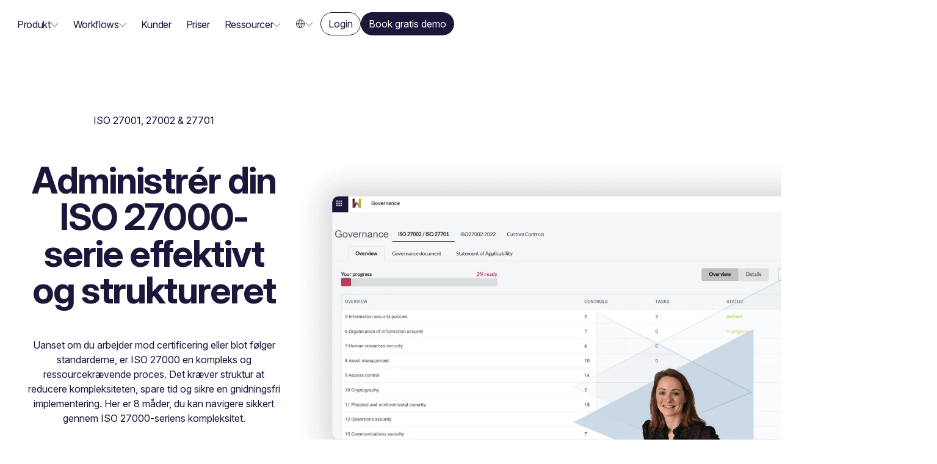

--- FILE ---
content_type: text/html
request_url: https://www.wiredrelations.com/dk/produkt/iso-27000
body_size: 25867
content:
<!DOCTYPE html><!-- Last Published: Sat Dec 20 2025 18:35:10 GMT+0000 (Coordinated Universal Time) --><html data-wf-domain="www.wiredrelations.com" data-wf-page="67a4ffcf87ff944c14ddb115" data-wf-site="677cd859ce053c8bf92dca49" lang="da"><head><meta charset="utf-8"/><title>Sikker og effektiv styring af ISO 27000-serien | Wired Relations</title><link rel="alternate" hrefLang="x-default" href="https://www.wiredrelations.com/product/iso-27000"/><link rel="alternate" hrefLang="en" href="https://www.wiredrelations.com/product/iso-27000"/><link rel="alternate" hrefLang="da" href="https://www.wiredrelations.com/dk/produkt/iso-27000"/><meta content="De gentagne opgaver og den regelmæssige auditering kræver en systematisk tilgang, vi giver dig her 7 måder Wired Relations hjælper med ISO 27000 serien på." name="description"/><meta content="Sikker og effektiv styring af ISO 27000-serien | Wired Relations" property="og:title"/><meta content="De gentagne opgaver og den regelmæssige auditering kræver en systematisk tilgang, vi giver dig her 7 måder Wired Relations hjælper med ISO 27000 serien på." property="og:description"/><meta content="https://cdn.prod.website-files.com/677cd859ce053c8bf92dca49/67ee75159cadd24378de9a0e_Wired%20Relations_GRC%20Solution_Thumbnail.jpg" property="og:image"/><meta content="Sikker og effektiv styring af ISO 27000-serien | Wired Relations" property="twitter:title"/><meta content="De gentagne opgaver og den regelmæssige auditering kræver en systematisk tilgang, vi giver dig her 7 måder Wired Relations hjælper med ISO 27000 serien på." property="twitter:description"/><meta content="https://cdn.prod.website-files.com/677cd859ce053c8bf92dca49/67ee75159cadd24378de9a0e_Wired%20Relations_GRC%20Solution_Thumbnail.jpg" property="twitter:image"/><meta property="og:type" content="website"/><meta content="summary_large_image" name="twitter:card"/><meta content="width=device-width, initial-scale=1" name="viewport"/><link href="https://cdn.prod.website-files.com/677cd859ce053c8bf92dca49/css/wiredrelations.webflow.shared.21897da68.min.css" rel="stylesheet" type="text/css"/><script type="text/javascript">!function(o,c){var n=c.documentElement,t=" w-mod-";n.className+=t+"js",("ontouchstart"in o||o.DocumentTouch&&c instanceof DocumentTouch)&&(n.className+=t+"touch")}(window,document);</script><link href="https://cdn.prod.website-files.com/677cd859ce053c8bf92dca49/67d0ad57a8be1fd46b62f2e6_wired_favicon.png" rel="shortcut icon" type="image/x-icon"/><link href="https://cdn.prod.website-files.com/677cd859ce053c8bf92dca49/67d0af4a63d75f9978210a00_wired_webclip.png" rel="apple-touch-icon"/><link href="https://www.wiredrelations.com/dk/produkt/iso-27000" rel="canonical"/><script>
(function(global){global.pageFunctions=global.pageFunctions||{executed:{},functions:{},addFunction:function(id,fn){if(!this.functions[id])this.functions[id]=fn},executeFunctions:function(){if(this.added)return;this.added=true;for(const id in this.functions){if(!this.executed[id]){try{this.functions[id]();this.executed[id]=true}catch(e){console.error(`Error executing function ${id}:`,e)}}}}}})(window);
</script>

<!-- Cookie Information -->
<script id="CookieConsent" defer src="https://policy.app.cookieinformation.com/uc.js" data-culture="EN" type="text/javascript" data-gcm-version="2.0"></script>
<!-- End Cookie Information -->

<!-- Google Tag Manager -->
<script>(function(w,d,s,l,i){w[l]=w[l]||[];w[l].push({'gtm.start':
new Date().getTime(),event:'gtm.js'});var f=d.getElementsByTagName(s)[0],
j=d.createElement(s),dl=l!='dataLayer'?'&l='+l:'';j.async=true;j.src=
'https://www.googletagmanager.com/gtm.js?id='+i+dl;f.parentNode.insertBefore(j,f);
})(window,document,'script','dataLayer','GTM-58LCM8S');</script>
<!-- End Google Tag Manager -->

<!-- Disable scrolling when mobile nav is open -->
<script defer src="https://cdn.jsdelivr.net/npm/@finsweet/attributes-scrolldisable@1/scrolldisable.js"></script>

<!-- Please keep this css code to improve the font quality-->
<style>
  * {
  -webkit-font-smoothing: antialiased;
  -moz-osx-font-smoothing: grayscale;
}
</style>

<style>
.logo_item {
    position: relative;
    width: 100%;
    height: auto;
    overflow: hidden;
}

.logo_item_img {
    width: 100%;
    height: auto;
    opacity: 1;
    transition: opacity 0.5s ease-in-out; /* Add transition for smooth easing */
}

.hidden {
    display: none; /* This class will hide the logos beyond the first 6 */
}

.w--current .icon-embed-xxsmall.is-language {
	display: none;
}
.w--current .icon-embed-xxsmall.is-checkmark {
	display: flex;
}
</style><script type="application/ld+json">
{
  "@context": "https://schema.org",
  "@type": "WebPage",
  "name": "Manage your ISO 27000 series with confidence | Wired Relations",
  "url": "https://www.wiredrelations.com/product/iso-27000"
}
</script>
<script type="application/ld+json">
{
  "@context": "https://schema.org",
  "@type": "BreadcrumbList",
  "itemListElement": [
    {
      "@type": "ListItem",
      "position": 1,
      "name": "Home",
      "item": "https://www.wiredrelations.com"
    },
    {
      "@type": "ListItem",
      "position": 2,
      "name": "Product",
      "item": "https://www.wiredrelations.com/product"
    },
    {
      "@type": "ListItem",
      "position": 3,
      "name": "ISO 27000",
      "item": "https://www.wiredrelations.com/product/iso-27000"
    }
  ]
}
</script></head><body><div class="w-embed w-iframe"><!-- Google Tag Manager (noscript) -->
<noscript><iframe src="https://www.googletagmanager.com/ns.html?id=GTM-58LCM8S"
height="0" width="0" style="display:none;visibility:hidden"></iframe></noscript>
<!-- End Google Tag Manager (noscript) --></div><div class="page_wrap"><div class="page_code_wrap"><div class="page_code_base w-embed"><style>
:root {
  --site--max-width: min(var(--site--width), 100vw);
  --container--main: calc(var(--site--max-width) - var(--site--margin) * 2);
  --container--full: calc(100vw - var(--site--margin) * 2);
  --container--small: calc(var(--column-width--plus-gutter) * (var(--site--column-count) - 2) - var(--site--gutter));
  --site--gutter-total: calc(var(--site--gutter) * (var(--site--column-count) - 1));
  --column-width--1: calc((var(--container--main) - var(--site--gutter-total)) / var(--site--column-count));
  --column-width--plus-gutter: calc(var(--column-width--1) + var(--site--gutter));
  --column-width--2: calc(var(--column-width--plus-gutter) * 2 - var(--site--gutter));
  --column-width--3: calc(var(--column-width--plus-gutter) * 3 - var(--site--gutter));
  --column-width--4: calc(var(--column-width--plus-gutter) * 4 - var(--site--gutter));
  --column-width--5: calc(var(--column-width--plus-gutter) * 5 - var(--site--gutter));
  --column-width--6: calc(var(--column-width--plus-gutter) * 6 - var(--site--gutter));
  --column-width--7: calc(var(--column-width--plus-gutter) * 7 - var(--site--gutter));
  --column-width--8: calc(var(--column-width--plus-gutter) * 8 - var(--site--gutter));
  --column-width--9: calc(var(--column-width--plus-gutter) * 9 - var(--site--gutter));
  --column-width--10: calc(var(--column-width--plus-gutter) * 10 - var(--site--gutter));
  --column-width--11: calc(var(--column-width--plus-gutter) * 11 - var(--site--gutter));
  --column-width--12: calc(var(--column-width--plus-gutter) * 12 - var(--site--gutter));
  --column-margin--1: calc(var(--column-width--plus-gutter) * 1);
  --column-margin--2: calc(var(--column-width--plus-gutter) * 2);
  --column-margin--3: calc(var(--column-width--plus-gutter) * 3);
  --column-margin--4: calc(var(--column-width--plus-gutter) * 4);
  --column-margin--5: calc(var(--column-width--plus-gutter) * 5);
  --column-margin--6: calc(var(--column-width--plus-gutter) * 6);
  --column-margin--7: calc(var(--column-width--plus-gutter) * 7);
  --column-margin--8: calc(var(--column-width--plus-gutter) * 8);
  --column-margin--9: calc(var(--column-width--plus-gutter) * 9);
  --column-margin--10: calc(var(--column-width--plus-gutter) * 10);
  --column-margin--11: calc(var(--column-width--plus-gutter) * 11);
  --column-margin--12: calc(var(--column-width--plus-gutter) * 12);
  --breakout-start: [full-start] minmax(0, 1fr) [content-start];
  --breakout-end: [content-end] minmax(0, 1fr) [full-end];
  --grid-breakout-single: var(--breakout-start) minmax(0, var(--container--main)) var(--breakout-end);
  --grid-breakout: var(--breakout-start) repeat(var(--site--column-count), minmax(0, var(--column-width--1))) var(--breakout-end);
  --grid-main: repeat(var(--site--column-count), minmax(0, 1fr));
  --grid-1: repeat(1, minmax(0, 1fr));
  --grid-2: repeat(2, minmax(0, 1fr));
  --grid-3: repeat(3, minmax(0, 1fr));
  --grid-4: repeat(4, minmax(0, 1fr));
  --grid-5: repeat(5, minmax(0, 1fr));
  --grid-6: repeat(6, minmax(0, 1fr));
  --grid-7: repeat(7, minmax(0, 1fr));
  --grid-8: repeat(8, minmax(0, 1fr));
  --grid-9: repeat(9, minmax(0, 1fr));
  --grid-10: repeat(10, minmax(0, 1fr));
  --grid-11: repeat(11, minmax(0, 1fr));
  --grid-12: repeat(12, minmax(0, 1fr));

  --text-transform--none: none;
  --text-transform--uppercase: uppercase;
  --text-transform--capitalize: capitalize;
  --text-transform--lowercase: lowercase;
  --text-transform--inherit: inherit;
}
* {
	vertical-align: bottom;
}
::before, ::after {
	box-sizing: border-box;
}
body {
	text-transform: var(--text-main--text-transform);
	font-smoothing: antialiased;
	-webkit-font-smoothing: antialiased;
}
blockquote {
	font-size: inherit;
	line-height: inherit;
	font-weight: inherit;
	margin-top: 0;
	margin-bottom: 0;
}

label {
    color: inherit;
    margin-bottom: 0;
    font-size: .875rem;
    font-weight: 400;
}

button {
	background-color: unset;
	padding: unset;
	text-align: inherit;
}
button:not(:disabled) {
	cursor: pointer;
}
video {
	width: 100%;
	object-fit: cover;
}
video.wf-empty {
	padding: 0;
}
svg {
	max-width: 100%;
}
section, header, footer {
	position: relative;
}
@media (prefers-color-scheme: light) {
	option {
		color: black;
	}
}
img::selection {
	background: transparent;
}
a:not([class]) {
	text-decoration: underline;
}
.w-richtext a {
	position: relative;
	z-index: 4;
}
[class*="u-text-style-"] > :where(h1,h2,h3,h4,h5,h6,p,blockquote) {
	font-family: inherit;
	font-size: inherit;
	font-weight: inherit;
	line-height: inherit;
	letter-spacing: inherit;
	text-transform: inherit;
	text-wrap: inherit;
	margin-top: inherit;
	margin-bottom: inherit;
}
:not(.u-margin-trim-off, .u-block-gap, .w-background-video) > :not(:not(.w-condition-invisible) ~ :not(.w-condition-invisible)) {
	margin-top: 0;
}
:not(.u-margin-trim-off, .u-block-gap, .w-background-video) > :not(:has(~ :not(.w-condition-invisible))) {
	margin-bottom: 0;
}

.u-hide-if-empty:empty,
.u-hide-if-empty:not(:has(> :not(.w-condition-invisible))),
.u-hide-if-empty-cms:not(:has(.w-dyn-item)),
.w-richtext[class*="u-text-style-"] > :not(h1,h2,h3,h4,h5,h6,p,blockquote,ul,ol,span),
.u-embed-js,
.u-embed-css {
	display: none !important;
}

.u-line-clamp-1, .u-line-clamp-2, .u-line-clamp-3, .u-line-clamp-4 {
	-webkit-line-clamp: 1;
	-webkit-box-orient: vertical;
}
.u-line-clamp-2 { -webkit-line-clamp: 2; }
.u-line-clamp-3 { -webkit-line-clamp: 3; }
.u-line-clamp-4 { -webkit-line-clamp: 4; }

a, button, [tabindex],
.w-checkbox-input--inputType-custom,
.w-form-formradioinput--inputType-custom {
	outline-offset: var(--focus--offset-outer);
}
a:focus-visible,
button:focus-visible,
[tabindex]:focus-visible,
.w-checkbox:has(:focus-visible) .w-checkbox-input--inputType-custom,
.w-radio:has(:focus-visible) .w-form-formradioinput--inputType-custom {
	outline-color: var(--theme--text);
	outline-width: var(--focus--width);
	outline-style: solid;
}
.w-checkbox-input--inputType-custom.w--redirected-focus,
.w-form-formradioinput--inputType-custom.w--redirected-focus {
	box-shadow: none;
}

.u-block-gap {
	--gap: var(--content-space--button-group-gap);
	--gap-x: var(--gap);
	--gap-y: var(--gap);
}
.u-block-gap > * {
	margin-inline: calc(var(--gap-x) / 2);
	margin-top: var(--gap-y);
	vertical-align: inherit;
}
:where(.u-block-gap > *) {
	display: inline-block;
}
.u-block-gap::before {
	content: "";
	display: table;
	margin-bottom: calc(var(--gap-y) * -1);
}

.u-block-gap-vertical {
	--gap: 0;
	--margin: var(--gap);
}
.u-block-gap-vertical > * {
	margin-top: var(--margin);
	margin-bottom: 0;
}

.u-gap-0 { --gap: 0; }
.u-gap-1 { --gap: var(--space--1); }
.u-gap-2 { --gap: var(--space--2); }
.u-gap-3 { --gap: var(--space--3); }
.u-gap-4 { --gap: var(--space--4); }
.u-gap-5 { --gap: var(--space--5); }
.u-gap-6 { --gap: var(--space--6); }
.u-gap-7 { --gap: var(--space--7); }
.u-gap-8 { --gap: var(--space--8); }
.u-gap-gutter { --gap: var(--site--gutter); }
.u-gap-row-0 { --gap-y: 0; }
.u-gap-row-1 { --gap-y: var(--space--1); }
.u-gap-row-2 { --gap-y: var(--space--2); }
.u-gap-row-3 { --gap-y: var(--space--3); }
.u-gap-row-4 { --gap-y: var(--space--4); }
.u-gap-row-5 { --gap-y: var(--space--5); }
.u-gap-row-6 { --gap-y: var(--space--6); }
.u-gap-row-7 { --gap-y: var(--space--7); }
.u-gap-row-8 { --gap-y: var(--space--8); }
.u-gap-row-gutter { --gap-y: var(--site--gutter); }

.u-child-contain > * {
	display: inline-block;
	width: 100%;
	max-width: inherit;
	margin-top: 0;
}

.u-text-margin-none :is([class*="u-text-style-"],h1,h2,h3,h4,h5,h6,p) {
	margin-top: 0;
	margin-bottom: 0;
}

[data-padding-top="none"] { padding-top: var(--section-space--none); }
[data-padding-bottom="none"] { padding-bottom: var(--section-space--none); }

[data-padding-top="even"] { padding-top: var(--site--margin); }
[data-padding-bottom="even"] { padding-bottom: var(--site--margin); }

[data-padding-top="small"] { padding-top: var(--section-space--small); }
[data-padding-bottom="small"] { padding-bottom: var(--section-space--small); }

[data-padding-top="main"] { padding-top: var(--section-space--main); }
[data-padding-bottom="main"] { padding-bottom: var(--section-space--main); }

[data-padding-top="large"] { padding-top: var(--section-space--large); }
[data-padding-bottom="large"] { padding-bottom: var(--section-space--large); }

[data-padding-top="hero"] { padding-top: var(--section-space--hero); }
[data-padding-bottom="hero"] { padding-bottom: var(--section-space--hero); }

.wf-design-mode .g_clickable_wrap {
	z-index: 0;
}
.g_clickable_wrap a[href="#"] {
	display: none;
}
.g_clickable_wrap a[href="#"] ~ button {
	display: block;
}
</style></div><div class="page_code_color w-embed"><style>
/* theme light */
:root,
[data-theme="light"],
[data-theme="dark"] [data-theme="invert"] {
	--theme--background: var(--swatch--light);
	--theme--text: var(--swatch--dark);
	--theme--border: var(--swatch--dark-faded);
	/* button primary */
	--button--background: var(--swatch--brand);
	--button--text: var(--swatch--brand-text);
	--button--border: var(--swatch--brand);
	--button--background-hover: var(--swatch--dark);
	--button--text-hover: var(--swatch--light);
	--button--border-hover: var(--swatch--dark);
	/* button secondary */
	--button-secondary--background: var(--swatch--transparent);
	--button-secondary--text: var(--swatch--dark);
	--button-secondary--border: var(--swatch--dark-faded);
	--button-secondary--background-hover: var(--swatch--dark);
	--button-secondary--text-hover: var(--swatch--light);
	--button-secondary--border-hover: var(--swatch--dark);
}
/* theme dark */
[data-theme="dark"],
[data-theme="invert"],
[data-theme="light"] [data-theme="invert"] {
	--theme--background: var(--swatch--dark);
	--theme--text: var(--swatch--light);
	--theme--border: var(--swatch--light-faded);
	/* button primary */
	--button--background: var(--swatch--brand);
	--button--text: var(--swatch--brand-text);
	--button--border: var(--swatch--brand);
	--button--background-hover: var(--swatch--light);
	--button--text-hover: var(--swatch--dark);
	--button--border-hover: var(--swatch--light);
	/* button secondary */
	--button-secondary--background: var(--swatch--transparent);
	--button-secondary--text: var(--swatch--light);
	--button-secondary--border: var(--swatch--light-faded);
	--button-secondary--background-hover: var(--swatch--light);
	--button-secondary--text-hover: var(--swatch--dark);
	--button-secondary--border-hover: var(--swatch--light);
}
/* button secondary */
[data-button-style="secondary"] {
	--button--background: var(--button-secondary--background);
	--button--text: var(--button-secondary--text);
	--button--border: var(--button-secondary--border);
	--button--background-hover: var(--button-secondary--background-hover);
	--button--text-hover: var(--button-secondary--text-hover);
	--button--border-hover: var(--button-secondary--border-hover);
}
/* apply colors */
:is(c, :where([data-theme]:not([data-theme="inherit"]))) {
	background-color: var(--theme--background);
	color: var(--theme--text);
}
</style></div><div class="page_code_responsive w-embed"><style>
/* https://fluidbuilder.webflow.io/?design=90&max=90&min=20&f&g=--site--margin,3,1_--size--2rem,2,1.75_--size--2-5rem,2.5,2_--size--3rem,3,2.25_--size--3-5rem,3.5,2.375_--size--4rem,4,2.5_--size--4-5rem,4.5,2.75_--size--5rem,5,3_--size--5-5rem,5.5,3.25_--size--6rem,6,3.5_--size--6-5rem,6.5,3.75_--size--7rem,7,4_--size--7-5rem,7.5,4.25_--size--8rem,8,4.5_--size--8-5rem,8.5,4.75_--size--9rem,9,5_--size--9-5rem,9.5,5.25_--size--10rem,10,5.5_--size--11rem,11,5.75_--size--12rem,12,6_--size--13rem,13,6.5_--size--14rem,14,7_--size--15rem,15,7.5_--size--16rem,16,8 */

:root {
	--site--margin: clamp(1rem, 0.428rem + 2.86vw, 3rem);
	--size--2rem: clamp(1.75rem, 1.678rem + 0.36vw, 2rem);
	--size--2-5rem: clamp(2rem, 1.858rem + 0.71vw, 2.5rem);
	--size--3rem: clamp(2.25rem, 2.036rem + 1.07vw, 3rem);
	--size--3-5rem: clamp(2.375rem, 2.053rem + 1.61vw, 3.5rem);
	--size--4rem: clamp(2.5rem, 2.072rem + 2.14vw, 4rem);
	--size--4-5rem: clamp(2.75rem, 2.25rem + 2.5vw, 4.5rem);
	--size--5rem: clamp(3rem, 2.428rem + 2.86vw, 5rem);
	--size--5-5rem: clamp(3.25rem, 2.608rem + 3.21vw, 5.5rem);
	--size--6rem: clamp(3.5rem, 2.786rem + 3.57vw, 6rem);
	--size--6-5rem: clamp(3.75rem, 2.964rem + 3.93vw, 6.5rem);
	--size--7rem: clamp(4rem, 3.142rem + 4.29vw, 7rem);
	--size--7-5rem: clamp(4.25rem, 3.322rem + 4.64vw, 7.5rem);
	--size--8rem: clamp(4.5rem, 3.5rem + 5vw, 8rem);
	--size--8-5rem: clamp(4.75rem, 3.678rem + 5.36vw, 8.5rem);
	--size--9rem: clamp(5rem, 3.858rem + 5.71vw, 9rem);
	--size--9-5rem: clamp(5.25rem, 4.036rem + 6.07vw, 9.5rem);
	--size--10rem: clamp(5.5rem, 4.214rem + 6.43vw, 10rem);
	--size--11rem: clamp(5.75rem, 4.25rem + 7.5vw, 11rem);
	--size--12rem: clamp(6rem, 4.286rem + 8.57vw, 12rem);
	--size--13rem: clamp(6.5rem, 4.642rem + 9.29vw, 13rem);
	--size--14rem: clamp(7rem, 5rem + 10vw, 14rem);
	--size--15rem: clamp(7.5rem, 5.358rem + 10.71vw, 15rem);
	--size--16rem: clamp(8rem, 5.714rem + 11.43vw, 16rem);
}
</style></div><div class="page_code_custom w-embed"><style>
.layout2col_wrap[data-dir="left"] .layout2col_image_wrapper,
.disconnected_workflow_wrap[data-dir="left"] .coreproduct_feature_head_image_wrap {
    order: 2;
}
.layout2col_wrap[data-dir="left"] .g_content_wrap,
.disconnected_workflow_wrap[data-dir="left"] .g_content_wrap {
    order: 1;
}

.layout2col_wrap[data-dir="right"] .layout2col_image_wrapper,
.disconnected_workflow_wrap[data-dir="right"] .coreproduct_feature_head_image_wrap{
    order: 1;
}
.layout2col_wrap[data-dir="right"] .g_content_wrap,
.disconnected_workflow_wrap[data-dir="right"] .g_content_wrap {
    order: 2;
}

input[type=submit] {
-webkit-appearance: none;
-moz-appearance: none;
appearance: none;
}

/* All paragraph elements inside Hubspot form */
.hs-form>p {
 margin-top:1rem;
 margin-bottom:1rem;
 }
 
 /* Set margin right 0 for input wrapper */
 .hs-form .input {
 margin-right: 0 !important;
 }

/* Max width of fieldset element inside form */
.hs-form>fieldset {
 max-width: 100% !important;
 }

/* Form Input */
.hs-input {
 width: 100% !important;
 }

/* Radio Inputs */
.hs-input[type=radio] {
 width: auto !important;
 margin-right: 0.5rem;
 min-height: auto !important;
}

/* Checkbox Labels */
.hs-form-checkbox>label {
font-weight: 400 !important;
}

/* Error messages label margin */
.hs-error-msgs>label {
 margin-bottom: 0px !important;
 }


/*Custom Checkbox*/
.hs-input[type=checkbox] {
  width: 1rem !important;
  height: 1rem !important;
  margin-right: 0.5rem !important;
  min-height: auto !important;
}

.hs-input[type=checkbox]:focus {
  box-shadow: 0 0 3px 1px #6245ED;
}

.hs-input[type=checkbox]:checked {
 accent-color: #6245ED;
 outline: none;
}

.hs-form-booleancheckbox-display>span {
 margin-left: 0 !important;
 }
 
.hs-form {
    color: var(--swatch--dark);
    flex-direction: column;
    align-items: flex-start;
    font-size: 1.125rem;
}

.hs-form-field {
    margin-bottom: 2rem !important;
}

.hs-field-desc {
    color: var(--swatch--brown);
    margin-bottom: .5rem;
    padding-top: .2rem;
    padding-bottom: .2rem;
    padding-right: .5rem;
    font-size: .875rem;
    font-style: italic;
    display: inline-block;
}

.hs-input {
  border-style: none none solid;
  border-width: 1px;
  border-color: black black var(--swatch--powder-blue-light);
  color: var(--swatch--blue);
  background-color: #0000;
  width: 100%;
  margin-bottom: 0;
  padding: 0 0 0 0;
  font-size: 1.125rem;
  line-height: 1.5;
}

.hs-input:focus {
  border-top-style: none;
  border-right-style: none;
  border-bottom-color: var(--swatch--blue);
  color: var(--swatch--blue);
  border-left-style: none;
  outline-style: none;
}

.hs-input:focus-visible {
  outline-style: none;
}

.hs-input[data-wf-focus-visible] {
  outline-style: none;
}

.hs-input::placeholder {
  color: #adbecd80;
  font-size: 1.125rem;
}

.hs-button {
    background-color: var(--swatch--brand);
    color: var(--swatch--light);
    cursor: pointer;
    border: 1px #0000;
    border-radius: 8rem;
    width: 100%;
    margin-top: 1rem !important;
    padding-top: 1rem;
    padding-bottom: 1rem;
    font-size: .875rem;
    font-weight: 600;
    transition: background-color .2s;
}

.hs-button:hover {
    background-color: var(--swatch--dark);
}

.hs-richtext {
		font-size: .9375rem;
}
 
 /* Accordion open styles */

.accordion_item.is-open .accordion_question {
    color: #13B49C !important;
}

.accordion_item.is-open .accordion_icon {
    border-color: #13B49C !important;
}

.accordion_item.is-open .accordion_icon_plus {
    background-color: #13B49C !important;
}

.accordion_item.is-open .accordion_icon_minus {
    background-color: #13B49C !important;
}

.blog_tag:last-child .blog_tag_separator {
    display: none;
}

@media screen and (max-width: 767px) {
	.disconnected_workflow_wrap[data-dir="right"] .coreproduct_feature_head_image_wrap{
    order: 2;
	}
	.disconnected_workflow_wrap[data-dir="right"] .g_content_wrap {
    order: 1;
	}
}

.u-rich-text.is-smaller h1 {
  font-size: var(--h2--font-size);
  font-weight: var(--h2--font-weight);
  line-height: var(--h2--line-height);
  letter-spacing: var(--h2--letter-spacing);
  margin-top: var(--h2--margin-top);
  margin-bottom: var(--h2--margin-bottom);
}
.u-rich-text.is-smaller h2 {
  font-size: var(--h3--font-size);
  font-weight: var(--h3--font-weight);
  line-height: var(--h3--line-height);
  letter-spacing: var(--h3--letter-spacing);
  margin-top: var(--h3--margin-top);
  margin-bottom: var(--h3--margin-bottom);
}
.u-rich-text.is-smaller h3 {
  font-size: var(--h4--font-size);
  font-weight: var(--h4--font-weight);
  line-height: var(--h4--line-height);
  letter-spacing: var(--h4--letter-spacing);
  margin-top: var(--h4--margin-top);
  margin-bottom: var(--h4--margin-bottom);
}
.u-rich-text.is-smaller h4 {
  font-size: var(--h5--font-size);
  font-weight: var(--h5--font-weight);
  line-height: var(--h5--line-height);
  letter-spacing: var(--h5--letter-spacing);
  margin-top: var(--h5--margin-top);
  margin-bottom: var(--h5--margin-bottom);
}
.u-rich-text.is-smaller h5 {
  font-size: var(--text-medium--font-size);
  font-weight: var(--h5--font-weight);
  line-height: var(--h5--line-height);
  letter-spacing: var(--h5--letter-spacing);
  margin-top: var(--h5--margin-top);
  margin-bottom: var(--h5--margin-bottom);
}
.u-rich-text.is-smaller h6 {
  font-size: 0.75rem;
  font-weight: 600;
  line-height: 1.4;
  letter-spacing: normal;
  margin-top: 1em;
  margin-bottom: 0.5em;
}

ol li {
  list-style-type: decimal;
}
</style></div></div><div id="navbar-wrapper" data-wf--section-navbar--styles-color="base" class="newnav_wrapper"><div data-animation="default" class="newnav_component w-nav" data-easing2="ease" fs-scrolldisable-element="smart-nav" data-easing="ease" data-collapse="medium" data-w-id="5d616a43-7013-1c9d-1f9d-e02628156c28" role="banner" data-duration="400" id="nav"><div class="navbar_background"></div><div class="newnav_container"><a href="/dk" class="newnav_logo-link w-nav-brand"><img alt="logo" src="https://cdn.prod.website-files.com/677cd859ce053c8bf92dca49/6784fbac37074f8ce2951b7d_Wired%20Relations%20Logo%20Positiv.svg" loading="lazy" class="newnav_logo mobile-hide"/><img alt="logo" loading="lazy" src="https://cdn.prod.website-files.com/677cd859ce053c8bf92dca49/6784fbac37074f8ce2951b7b_logo.webp" class="newnav_logo mobile-show"/></a><nav role="navigation" class="newnav_menu new w-nav-menu"><div class="navbar_links_wrap"><div data-delay="200" data-hover="true" data-w-id="5d616a43-7013-1c9d-1f9d-e02628156c2f" class="navbar_dropdown_link w-dropdown"><div class="navbar_dropdown_toggle nav_link w-dropdown-toggle"><div class="navbar_dropdown_toggle_text">Produkt</div><div class="navbar_dropdown_icon w-embed"><svg width="24" height="24" viewBox="0 0 24 24" fill="none" xmlns="http://www.w3.org/2000/svg">
<path d="M1.5 8.5L12 19L22.5 8.5" stroke="currentColor" stroke-width="1.5"/>
</svg></div></div><nav class="navbar-dropdown_dropdown-list w-dropdown-list"><div class="navbar_dropdown_list"><div class="navbar_dropdown_content"><div class="navbar_dropdown_heading_wrap"><div class="newnav-dropdown_section-title new hide-tablet">Produktrejse</div><div class="navbar-menu-divider test"></div></div><div class="navbar_dropdown_grid"><div class="navbar_dropdown_column"><a href="/dk/produkt/grc-losning" class="navbar_link-wrapper w-inline-block"><div class="newnav-link_image-wrap"><img loading="lazy" src="https://cdn.prod.website-files.com/677cd859ce053c8bf92dca49/6784fbac37074f8ce2951b87_Grc.jpg" alt="img" class="newnav_link-image"/><img width="205" loading="lazy" alt="img" src="https://cdn.prod.website-files.com/677cd859ce053c8bf92dca49/6784fbac37074f8ce2951b97_Grc-hover.jpg" class="newnav_link-image-hover"/></div><div class="newnav-link_text-wrapper"><div class="newnav-dropdown_2-row-link-title">GRC løsning</div><div class="newnav-dropdown_2-row-link-subtitle hide-tablet">Governance, Risk &amp; Compliance der fremmer samarbejde og indeholder best pratice</div></div></a><a href="/dk/produkt/privacy-data-beskyttelse-gdpr" class="navbar_link-wrapper w-inline-block"><div class="newnav-link_image-wrap"><img loading="lazy" src="https://cdn.prod.website-files.com/677cd859ce053c8bf92dca49/6784fbac37074f8ce2951b94_Privacy.jpg" alt="img" class="newnav_link-image"/><img width="205" loading="lazy" alt="img" src="https://cdn.prod.website-files.com/677cd859ce053c8bf92dca49/6784fbac37074f8ce2951b75_Privacy-hover.jpg" class="newnav_link-image-hover"/></div><div class="newnav-link_text-wrapper"><div class="newnav-dropdown_2-row-link-title">Databeskyttelse og GDPR</div><div class="newnav-dropdown_2-row-link-subtitle hide-tablet">Håndter alle opgaver relateret til databeskyttelse fra ét sted med fuldt overblik </div></div></a><a href="/dk/produkt/isms-governance" class="navbar_link-wrapper w-inline-block"><div class="newnav-link_image-wrap"><img loading="lazy" src="https://cdn.prod.website-files.com/677cd859ce053c8bf92dca49/6784fbac37074f8ce2951b91_Security.jpg" alt="img" class="newnav_link-image"/><img width="205" loading="lazy" alt="img" src="https://cdn.prod.website-files.com/677cd859ce053c8bf92dca49/6784fbac37074f8ce2951b9a_Security-hover.jpg" class="newnav_link-image-hover"/></div><div class="newnav-link_text-wrapper"><div class="newnav-dropdown_2-row-link-title">Informationssikkerhed &amp; ISMS</div><div class="newnav-dropdown_2-row-link-subtitle hide-tablet">Styrk din informationssikkerhed med førsteklasses kontrolstyring</div></div></a><a href="/dk/produkt/risikostyring" class="navbar_link-wrapper w-inline-block"><div class="newnav-link_image-wrap"><img loading="lazy" src="https://cdn.prod.website-files.com/677cd859ce053c8bf92dca49/68089e01004d96f86a90d0c6_Risk%20Management.jpg" alt="Illustration of risk management in Wired Relations, showing a structured interface with risk categories, status indicators, and control elements designed to help organisations identify and manage risks effectively." class="newnav_link-image"/><img width="205" loading="lazy" alt="Illustration of risk management in Wired Relations, showing a structured interface with risk categories, status indicators, and control elements designed to help organisations identify and manage risks effectively." src="https://cdn.prod.website-files.com/677cd859ce053c8bf92dca49/68089e015e120fbdf59d2149_Risk%20Management-hover.jpg" class="newnav_link-image-hover"/></div><div class="newnav-link_text-wrapper"><div class="newnav-dropdown_2-row-link-title">Risikostyring</div><div class="newnav-dropdown_2-row-link-subtitle hide-tablet">Administrér, minimer og samarbejd om risici – effektivt og struktureret.</div></div></a></div><div class="navbar_dropdown_column"><a href="/dk/produkt/onboarding" class="navbar_dropdown_row_link w-inline-block"><div class="newnav-dropdown_2-row-link-title">Onboarding og support</div><div class="newnav-dropdown_2-row-link-subtitle hide-tablet">Kom hurtigt igang og få support hele vejen</div></a><a href="/dk/start/opret-konto" class="navbar_dropdown_row_link w-inline-block"><div class="newnav-dropdown_2-row-link-title">Start en gratis konto og udvid efter behov</div><div class="newnav-dropdown_2-row-link-subtitle hide-tablet">Kom i gang på få minutter</div></a><a href="/dk/produkt/dk-security-data" class="navbar_dropdown_row_link w-inline-block"><div class="newnav-dropdown_2-row-link-title">Sikkerhed og data</div><div class="newnav-dropdown_2-row-link-subtitle hide-tablet">Sikkerheden af vores brugeres data er grundlæggende for os</div></a><a href="/dk/produkt/integrationer" class="navbar_dropdown_row_link w-inline-block"><div class="newnav-dropdown_2-row-link-title">Integrationer</div><div class="newnav-dropdown_2-row-link-subtitle hide-tablet">Brug vores standardintegrationer eller public API </div></a></div></div></div></div></nav></div><div class="newnav_divider-line"></div><div data-delay="200" data-hover="true" data-w-id="5d616a43-7013-1c9d-1f9d-e02628156c6e" class="navbar_dropdown_link w-dropdown"><div class="navbar_dropdown_toggle nav_link w-dropdown-toggle"><div class="navbar_dropdown_toggle_text">Workflows</div><div class="navbar_dropdown_icon w-embed"><svg width="24" height="24" viewBox="0 0 24 24" fill="none" xmlns="http://www.w3.org/2000/svg">
<path d="M1.5 8.5L12 19L22.5 8.5" stroke="currentColor" stroke-width="1.5"/>
</svg></div></div><nav class="navbar-dropdown_dropdown-list w-dropdown-list"><div class="navbar_dropdown_list"><div class="navbar_dropdown_content"><div class="navbar_dropdown_grid is-grid-2"><div class="navbar_dropdown_column"><div class="navbar_dropdown_heading_wrap"><div class="newnav-dropdown_section-title new hide-tablet">GRC processer </div><div class="navbar-menu-divider test"></div></div><div class="newnav_link-w-arrow-wrapper"><a href="/dk/produkt/systemer-og-leverandoerer" class="newnav_link-w-arrow newnav-dropdown_2-row-link-title w-inline-block"><div>System- og leverandørhåndtering</div><div class="icon-embed-xxsmall w-embed"><svg width="24" height="24" viewBox="0 0 24 24" fill="none" xmlns="http://www.w3.org/2000/svg">
<path d="M1 11.9949H21.875" stroke="currentColor"/>
<path d="M11.438 22.436L21.875 12L11.438 1.56299" stroke="currentColor"/>
</svg></div></a><a href="/dk/produkt/leverandoertilsyn" class="newnav_link-w-arrow newnav-dropdown_2-row-link-title w-inline-block"><div>Leverandørtilsyn</div><div class="icon-embed-xxsmall w-embed"><svg width="24" height="24" viewBox="0 0 24 24" fill="none" xmlns="http://www.w3.org/2000/svg">
<path d="M1 11.9949H21.875" stroke="currentColor"/>
<path d="M11.438 22.436L21.875 12L11.438 1.56299" stroke="currentColor"/>
</svg></div></a><a href="/dk/produkt/behandlingsaktiviteter" class="newnav_link-w-arrow newnav-dropdown_2-row-link-title w-inline-block"><div>Behandlingsaktiviteter</div><div class="icon-embed-xxsmall w-embed"><svg width="24" height="24" viewBox="0 0 24 24" fill="none" xmlns="http://www.w3.org/2000/svg">
<path d="M1 11.9949H21.875" stroke="currentColor"/>
<path d="M11.438 22.436L21.875 12L11.438 1.56299" stroke="currentColor"/>
</svg></div></a><a href="/dk/produkt/risikovurdering" class="newnav_link-w-arrow newnav-dropdown_2-row-link-title w-inline-block"><div>Risikostyring</div><div class="icon-embed-xxsmall w-embed"><svg width="24" height="24" viewBox="0 0 24 24" fill="none" xmlns="http://www.w3.org/2000/svg">
<path d="M1 11.9949H21.875" stroke="currentColor"/>
<path d="M11.438 22.436L21.875 12L11.438 1.56299" stroke="currentColor"/>
</svg></div></a><a href="/dk/produkt/dpia" class="newnav_link-w-arrow newnav-dropdown_2-row-link-title w-inline-block"><div>DPIA / Konsekvensanalyser</div><div class="icon-embed-xxsmall w-embed"><svg width="24" height="24" viewBox="0 0 24 24" fill="none" xmlns="http://www.w3.org/2000/svg">
<path d="M1 11.9949H21.875" stroke="currentColor"/>
<path d="M11.438 22.436L21.875 12L11.438 1.56299" stroke="currentColor"/>
</svg></div></a><a href="/dk/produkt/dsar" class="newnav_link-w-arrow newnav-dropdown_2-row-link-title w-inline-block"><div>Registreredes rettigheder</div><div class="icon-embed-xxsmall w-embed"><svg width="24" height="24" viewBox="0 0 24 24" fill="none" xmlns="http://www.w3.org/2000/svg">
<path d="M1 11.9949H21.875" stroke="currentColor"/>
<path d="M11.438 22.436L21.875 12L11.438 1.56299" stroke="currentColor"/>
</svg></div></a><a href="/dk/produkt/tia" class="newnav_link-w-arrow newnav-dropdown_2-row-link-title w-inline-block"><div>TIA</div><div class="icon-embed-xxsmall w-embed"><svg width="24" height="24" viewBox="0 0 24 24" fill="none" xmlns="http://www.w3.org/2000/svg">
<path d="M1 11.9949H21.875" stroke="currentColor"/>
<path d="M11.438 22.436L21.875 12L11.438 1.56299" stroke="currentColor"/>
</svg></div></a><a href="/dk/produkt/sikkerhedshaendelser" class="newnav_link-w-arrow newnav-dropdown_2-row-link-title w-inline-block"><div>Sikkerhedshændelser</div><div class="icon-embed-xxsmall w-embed"><svg width="24" height="24" viewBox="0 0 24 24" fill="none" xmlns="http://www.w3.org/2000/svg">
<path d="M1 11.9949H21.875" stroke="currentColor"/>
<path d="M11.438 22.436L21.875 12L11.438 1.56299" stroke="currentColor"/>
</svg></div></a><a href="/dk/produkt/databrud-haandtering" class="newnav_link-w-arrow newnav-dropdown_2-row-link-title w-inline-block"><div>Håndtering af databrud</div><div class="icon-embed-xxsmall w-embed"><svg width="24" height="24" viewBox="0 0 24 24" fill="none" xmlns="http://www.w3.org/2000/svg">
<path d="M1 11.9949H21.875" stroke="currentColor"/>
<path d="M11.438 22.436L21.875 12L11.438 1.56299" stroke="currentColor"/>
</svg></div></a><a href="/dk/produkt/task-management" class="newnav_link-w-arrow newnav-dropdown_2-row-link-title w-inline-block"><div>Task Management</div><div class="icon-embed-xxsmall w-embed"><svg width="24" height="24" viewBox="0 0 24 24" fill="none" xmlns="http://www.w3.org/2000/svg">
<path d="M1 11.9949H21.875" stroke="currentColor"/>
<path d="M11.438 22.436L21.875 12L11.438 1.56299" stroke="currentColor"/>
</svg></div></a><a href="/dk/produkt/opfolgning-poltikker" class="newnav_link-w-arrow newnav-dropdown_2-row-link-title w-inline-block"><div>Opfølgning på politikker</div><div class="icon-embed-xxsmall w-embed"><svg width="24" height="24" viewBox="0 0 24 24" fill="none" xmlns="http://www.w3.org/2000/svg">
<path d="M1 11.9949H21.875" stroke="currentColor"/>
<path d="M11.438 22.436L21.875 12L11.438 1.56299" stroke="currentColor"/>
</svg></div></a><a href="/dk/produkt/ledelsesrapportering" class="newnav_link-w-arrow newnav-dropdown_2-row-link-title w-inline-block"><div>Ledelsesrapportering</div><div class="icon-embed-xxsmall w-embed"><svg width="24" height="24" viewBox="0 0 24 24" fill="none" xmlns="http://www.w3.org/2000/svg">
<path d="M1 11.9949H21.875" stroke="currentColor"/>
<path d="M11.438 22.436L21.875 12L11.438 1.56299" stroke="currentColor"/>
</svg></div></a></div></div><div class="navbar_dropdown_column"><div class="navbar_dropdown_heading_wrap"><div class="newnav-dropdown_section-title new hide-tablet">Frameworks &amp; regulativer</div><div class="navbar-menu-divider test"></div></div><div class="newnav_link-w-arrow-wrapper"><a href="/dk/produkt/privacy-data-beskyttelse-gdpr" class="newnav_link-w-arrow newnav-dropdown_2-row-link-title mobile-padding-top w-inline-block"><div>GDPR</div><div class="icon-embed-xxsmall w-embed"><svg width="24" height="24" viewBox="0 0 24 24" fill="none" xmlns="http://www.w3.org/2000/svg">
<path d="M1 11.9949H21.875" stroke="currentColor"/>
<path d="M11.438 22.436L21.875 12L11.438 1.56299" stroke="currentColor"/>
</svg></div></a><a href="/dk/produkt/isms-governance" class="newnav_link-w-arrow newnav-dropdown_2-row-link-title w-inline-block"><div>ISMS</div><div class="icon-embed-xxsmall w-embed"><svg width="24" height="24" viewBox="0 0 24 24" fill="none" xmlns="http://www.w3.org/2000/svg">
<path d="M1 11.9949H21.875" stroke="currentColor"/>
<path d="M11.438 22.436L21.875 12L11.438 1.56299" stroke="currentColor"/>
</svg></div></a><a href="/dk/produkt/isae-3000" class="newnav_link-w-arrow newnav-dropdown_2-row-link-title w-inline-block"><div>ISAE 3000</div><div class="icon-embed-xxsmall w-embed"><svg width="24" height="24" viewBox="0 0 24 24" fill="none" xmlns="http://www.w3.org/2000/svg">
<path d="M1 11.9949H21.875" stroke="currentColor"/>
<path d="M11.438 22.436L21.875 12L11.438 1.56299" stroke="currentColor"/>
</svg></div></a><a href="/dk/produkt/iso-27000" aria-current="page" class="newnav_link-w-arrow newnav-dropdown_2-row-link-title w-inline-block w--current"><div>ISO 27000-serien</div><div class="icon-embed-xxsmall w-embed"><svg width="24" height="24" viewBox="0 0 24 24" fill="none" xmlns="http://www.w3.org/2000/svg">
<path d="M1 11.9949H21.875" stroke="currentColor"/>
<path d="M11.438 22.436L21.875 12L11.438 1.56299" stroke="currentColor"/>
</svg></div></a><a href="/dk/produkt/nis2" class="newnav_link-w-arrow newnav-dropdown_2-row-link-title w-inline-block"><div>NIS2</div><div class="icon-embed-xxsmall w-embed"><svg width="24" height="24" viewBox="0 0 24 24" fill="none" xmlns="http://www.w3.org/2000/svg">
<path d="M1 11.9949H21.875" stroke="currentColor"/>
<path d="M11.438 22.436L21.875 12L11.438 1.56299" stroke="currentColor"/>
</svg></div></a><a href="/dk/produkt/cis18" class="newnav_link-w-arrow newnav-dropdown_2-row-link-title w-inline-block"><div>CIS 18</div><div class="icon-embed-xxsmall w-embed"><svg width="24" height="24" viewBox="0 0 24 24" fill="none" xmlns="http://www.w3.org/2000/svg">
<path d="M1 11.9949H21.875" stroke="currentColor"/>
<path d="M11.438 22.436L21.875 12L11.438 1.56299" stroke="currentColor"/>
</svg></div></a><a href="/dk/produkt/multiple-frameworks" class="newnav_link-w-arrow newnav-dropdown_2-row-link-title w-inline-block"><div>Flere frameworks</div><div class="icon-embed-xxsmall w-embed"><svg width="24" height="24" viewBox="0 0 24 24" fill="none" xmlns="http://www.w3.org/2000/svg">
<path d="M1 11.9949H21.875" stroke="currentColor"/>
<path d="M11.438 22.436L21.875 12L11.438 1.56299" stroke="currentColor"/>
</svg></div></a><a href="/dk/produkt/ai-act" class="newnav_link-w-arrow newnav-dropdown_2-row-link-title w-inline-block"><div>AI Forordningen</div><div class="icon-embed-xxsmall w-embed"><svg width="24" height="24" viewBox="0 0 24 24" fill="none" xmlns="http://www.w3.org/2000/svg">
<path d="M1 11.9949H21.875" stroke="currentColor"/>
<path d="M11.438 22.436L21.875 12L11.438 1.56299" stroke="currentColor"/>
</svg></div></a><a href="/dk/produkt/nist" class="newnav_link-w-arrow newnav-dropdown_2-row-link-title w-inline-block"><div>NIST</div><div class="icon-embed-xxsmall w-embed"><svg width="24" height="24" viewBox="0 0 24 24" fill="none" xmlns="http://www.w3.org/2000/svg">
<path d="M1 11.9949H21.875" stroke="currentColor"/>
<path d="M11.438 22.436L21.875 12L11.438 1.56299" stroke="currentColor"/>
</svg></div></a></div></div></div></div></div></nav></div><div class="newnav_divider-line"></div><a href="/dk/kunder" class="nav_link w-nav-link">Kunder</a><div class="newnav_divider-line"></div><a href="/dk/priser" class="nav_link w-nav-link">Priser</a><div class="newnav_divider-line"></div><div data-delay="200" data-hover="true" data-w-id="5d616a43-7013-1c9d-1f9d-e02628156cd8" class="navbar_dropdown_link w-dropdown"><div class="navbar_dropdown_toggle nav_link w-dropdown-toggle"><div class="navbar_dropdown_toggle_text">Ressourcer</div><div class="navbar_dropdown_icon w-embed"><svg width="24" height="24" viewBox="0 0 24 24" fill="none" xmlns="http://www.w3.org/2000/svg">
<path d="M1.5 8.5L12 19L22.5 8.5" stroke="currentColor" stroke-width="1.5"/>
</svg></div></div><nav class="navbar-dropdown_dropdown-list w-dropdown-list"><div class="navbar_dropdown_list"><div class="navbar_dropdown_content"><div class="navbar_dropdown_heading_wrap"><div class="newnav-dropdown_section-title new hide-tablet">Ressourcer</div><div class="navbar-menu-divider test"></div></div><div class="navbar_dropdown_grid"><div class="navbar_dropdown_column"><a href="/dk/sustainable-compliance/blog" class="navbar_dropdown_row_link w-inline-block"><div class="newnav-dropdown_2-row-link-title">Blog</div><div class="newnav-dropdown_2-row-link-subtitle hide-tablet">Vær på forkant med hvad der sker indenfor databeskyttelse og informationssikkerhed</div></a><a href="/dk/sustainable-compliance/webinars" class="navbar_dropdown_row_link w-inline-block"><div class="newnav-dropdown_2-row-link-title">Webinarer</div><div class="newnav-dropdown_2-row-link-subtitle hide-tablet">Åbn døren til viden og styrk din ekspertise: dyk ned i vores webinar-hub</div></a><a href="/dk/sustainable-compliance/e-boger" class="navbar_dropdown_row_link w-inline-block"><div class="newnav-dropdown_2-row-link-title">E-bøger</div><div class="newnav-dropdown_2-row-link-subtitle hide-tablet">Få adgang til vores e-bøger for at få værdifuld indsigt i data compliance</div></a></div><div class="navbar_dropdown_column"><a href="/dk/sustainable-compliance/newsletter" class="navbar_dropdown_row_link w-inline-block"><div class="newnav-dropdown_2-row-link-title">Nyhedsbrev</div><div class="newnav-dropdown_2-row-link-subtitle hide-tablet">Gør som 3.000 andre og tilmeld dig vores nyhedsbrev</div></a><a href="https://sustainable-compliance-dk.transistor.fm/" target="_blank" class="navbar_dropdown_row_link w-inline-block"><div class="newnav-dropdown_2-row-link-title">Podcast</div><div class="newnav-dropdown_2-row-link-subtitle hide-tablet">Lyt med til lyden af compliance, når vi inviterer eksperter ind i studiet</div></a><a href="https://help.wiredrelations.com/en/knowledge-base" target="_blank" class="navbar_dropdown_row_link w-inline-block"><div class="newnav-dropdown_2-row-link-title">Hjælpecenter</div><div class="newnav-dropdown_2-row-link-subtitle hide-tablet">Find hjælpeartikler der guider dig igennem brugen af Wired Relations</div></a></div></div></div></div></nav></div><div class="newnav_divider-line"></div></div><div class="newnav_menu-right"><div data-delay="200" data-hover="true" class="navbar_language_dropdown w-dropdown"><div class="navbar_language_toggle w-dropdown-toggle"><div class="icon-embed-xxsmall w-embed"><svg width="24" height="24" viewBox="0 0 24 24" fill="none" xmlns="http://www.w3.org/2000/svg">
<path d="M22 12C22 14.6522 20.9464 17.1957 19.0711 19.0711C17.1957 20.9464 14.6522 22 12 22C9.34784 22 6.8043 20.9464 4.92893 19.0711C3.05357 17.1957 2 14.6522 2 12C2 9.34784 3.05357 6.8043 4.92893 4.92893C6.8043 3.05357 9.34784 2 12 2C14.6522 2 17.1957 3.05357 19.0711 4.92893C20.9464 6.8043 22 9.34784 22 12Z" stroke="currentColor" stroke-width="1.5"/>
<path d="M2 12H22" stroke="currentColor" stroke-width="1.5"/>
<path d="M13.25 2L16.75 12L13.25 22" stroke="currentColor" stroke-width="1.5"/>
<path d="M10.75 2L7.25 12L10.75 22" stroke="currentColor" stroke-width="1.5"/>
</svg></div><div class="navbar_dropdown_icon w-embed"><svg width="24" height="24" viewBox="0 0 24 24" fill="none" xmlns="http://www.w3.org/2000/svg">
<path d="M1.5 8.5L12 19L22.5 8.5" stroke="currentColor" stroke-width="1.5"/>
</svg></div></div><nav class="navbar-language_dropdown-list test w-dropdown-list"><div class="w-locales-list"><div role="list" class="navbar-language_dropdown-list-content w-locales-items"><div role="listitem" class="w-locales-item"><a hreflang="en" data-w-id="d828b8e0-3c10-1e58-83f6-d7db5a8af509" href="/product/iso-27000" class="navbar-language_link w-inline-block"><div class="u-hflex-left-center"><img src="https://cdn.prod.website-files.com/677cd859ce053c8bf92dca49/6784fbac37074f8ce2951b7f_english-flag.png" loading="lazy" alt="en" class="navbar-language_image"/><div class="u-text-style-small">English</div></div><div class="icon-embed-xxsmall is-checkmark w-embed"><svg width="24" height="24" viewBox="0 0 24 24" fill="none" xmlns="http://www.w3.org/2000/svg">
<path d="M1.5 12.5L8.5 19.5L22.5 5.5" stroke="currentColor"/>
</svg></div><div class="icon-embed-xxsmall is-language w-embed"><svg width="24" height="24" viewBox="0 0 24 24" fill="none" xmlns="http://www.w3.org/2000/svg">
<path d="M1 11.9949H21.875" stroke="currentColor"/>
<path d="M11.438 22.436L21.875 12L11.438 1.56299" stroke="currentColor"/>
</svg></div></a></div><div role="listitem" class="w-locales-item"><a hreflang="da" data-w-id="d828b8e0-3c10-1e58-83f6-d7db5a8af509" href="/dk/produkt/iso-27000" aria-current="page" class="navbar-language_link w-inline-block w--current"><div class="u-hflex-left-center"><img src="https://cdn.prod.website-files.com/677cd859ce053c8bf92dca49/6784fbac37074f8ce2951b78_Dan-flag.jpg" loading="lazy" alt="dan" class="navbar-language_image"/><div class="u-text-style-small">Danish</div></div><div class="icon-embed-xxsmall is-checkmark w-embed"><svg width="24" height="24" viewBox="0 0 24 24" fill="none" xmlns="http://www.w3.org/2000/svg">
<path d="M1.5 12.5L8.5 19.5L22.5 5.5" stroke="currentColor"/>
</svg></div><div class="icon-embed-xxsmall is-language w-embed"><svg width="24" height="24" viewBox="0 0 24 24" fill="none" xmlns="http://www.w3.org/2000/svg">
<path d="M1 11.9949H21.875" stroke="currentColor"/>
<path d="M11.438 22.436L21.875 12L11.438 1.56299" stroke="currentColor"/>
</svg></div></a></div></div></div></nav></div><a href="https://login.wiredrelations.com/#/" target="_blank" class="newnav_login-link test w-nav-link">Login</a><a href="/dk/start/demo" class="newnav_book-demo test w-nav-link">Book gratis demo</a></div></nav><div class="newnav_menu-button w-nav-button"><div class="menu-icon is-main"><div class="menu-icon_line-top"></div><div class="menu-icon_line-middle"><div class="menu-icon_line-middle-inner"></div></div><div class="menu-icon_line-bottom"></div></div></div></div></div><div class="global-styles w-embed"><style>

/* Snippet gets rid of top margin on first element in any rich text*/
.w-richtext>:first-child {
	margin-top: 0;
}

/* Snippet gets rid of bottom margin on last element in any rich text*/
.w-richtext>:last-child, .w-richtext ol li:last-child, .w-richtext ul li:last-child {
	margin-bottom: 0;
}

/* Snippet prevents all click and hover interaction with an element */
.clickable-off {
	pointer-events: none;
}

/* Snippet enables all click and hover interaction with an element */
.clickable-on{
  pointer-events: auto;
}

/* Snippet enables you to add class of div-square which creates and maintains a 1:1 dimension of a div.*/
.div-square::after {
	content: "";
	display: block;
	padding-bottom: 100%;
}

/*Hide focus outline for main content element*/
main:focus-visible {
	outline: -webkit-focus-ring-color auto 0px;
}

/* Make sure containers never lose their center alignment*/
.container-medium, .container-small, .container-large {
	margin-right: auto !important;
	margin-left: auto !important;
}

/*Reset buttons, and links styles*/
a {
	color: inherit;
	text-decoration: inherit;
	font-size: inherit;
}
/*Link underline*/
a {
	text-underline-position: under; 
	text-decoration-thickness: 0.1em;
	text-underline-offset: 0.05em;
}

/*Apply "..." after 3 lines of text */
.text-style-3lines {
	display: -webkit-box;
	overflow: hidden;
	-webkit-line-clamp: 3;
	-webkit-box-orient: vertical;
}

/*Apply "..." after 2 lines of text */
.text-style-2lines {
	display: -webkit-box;
	overflow: hidden;
	-webkit-line-clamp: 2;
	-webkit-box-orient: vertical;
}

.radiusfix {
-webkit-backface-visibility: hidden;
-moz-backface-visibility: hidden;
-webkit-transform: translate3d(0, 0, 0);
-moz-transform: translate3d(0, 0, 0)
}

input[type=submit] {
-webkit-appearance: none;
-moz-appearance: none;
appearance: none;
}

/* All paragraph elements inside Hubspot form */
.hs-form>p {
 margin-top:1rem;
 margin-bottom:1rem;
 }
 
 /* Set margin right 0 for input wrapper */
 .hs-form .input {
 margin-right: 0 !important;
 }

/* Max width of fieldset element inside form */
.hs-form>fieldset {
 max-width: 100% !important;
 }

/* Form Input */
.hs-input {
 width: 100% !important;
 }

/* Radio Inputs */
.hs-input[type=radio] {
 width: auto !important;
 margin-right: 0.5rem;
 min-height: auto !important;
}

/* Checkbox Labels */
.hs-form-checkbox>label {
font-weight: 400 !important;
}

/* Error messages label margin */
.hs-error-msgs>label {
 margin-bottom: 0px !important;
 }


/*Custom Checkbox*/
.hs-input[type=checkbox] {
  width: 1rem !important;
  height: 1rem !important;
  margin-right: 0.5rem !important;
  min-height: auto !important;
}

.hs-input[type=checkbox]:focus {
  box-shadow: 0 0 3px 1px #6245ED;
}

.hs-input[type=checkbox]:checked {
 accent-color: #6245ED;
 outline: none;
}

.hs-form-booleancheckbox-display>span {
 margin-left: 0 !important;
 }

.blog-tag:last-child .blog-tag-separator {
	display: none;
}

/* Accordion open styles */

.accordion_item.is-open .accordion_question {
    color: #13B49C !important;
}

.accordion_item.is-open .accordion_icon {
    border-color: #13B49C !important;
}

.accordion_item.is-open .accordion_icon-plus {
    background-color: #13B49C !important;
}

.accordion_item.is-open .accordion_icon-minus {
    background-color: #13B49C !important;
}

/* Section 2 col customization */

/* Reverse col order of the 2col layout */
.layout2col_image-wrapper[reverse="true"] {
  order: -999;
}
/* Change background color */
.section_layout2col[background-color="beige"] {
    background-color: var(--beige);
}
.section_layout2col[background-color="green"] {
    background-color: var(--green-lighter);
    color: var(--green);
}
.section_layout2col[background-color="dark-green"] {
    background-color: var(--green);
    color: var(--white);
}
.section_layout2col[background-color="grey"] {
    background-color: var(--grey-lighter);
    color: var(--blue);
}
.section_layout2col[background-color="blue"] {
    background-color: var(--blue-lighter);
    color: var(--blue);
}
.section_layout2col[background-color="dark-blue"] {
    background-color: var(--blue);
    color: var(--grey-lighter);
}
.section_layout2col[background-color="brown"] {
    background-color: var(--brown-lighter);
    color: var(--brown);
}
.section_layout2col[background-color="dark-brown"] {
    background-color: var(--brown);
    color: var(--beige);
}

@media only screen and (max-width: 360px) {
h1 {
font-size: 2.125rem;
}

}

</style></div></div><main id="main" class="page_main"><header data-theme="light" data-wf--section-small-hero--styles-color="light-grey" class="small_hero_wrap w-variant-dc110db5-a4d3-5f97-1244-a8a4c26443f4"><div data-padding-bottom="main" data-padding-top="large" class="small_hero_contain u-container"><div id="w-node-_69ebe06b-99f1-52a0-3865-06abf0f99de2-8105fb0b" class="systems_hero_wrapper w-variant-dc110db5-a4d3-5f97-1244-a8a4c26443f4"><div id="w-node-_69ebe06b-99f1-52a0-3865-06abf0f99de3-8105fb0b" class="systems_hero_text"><div data-wf--global-content--styles-alignment="left" class="g_content_wrap u-vflex-center-center w-variant-cbf75105-60c1-c7db-6a4d-37a74edc8384"><div class="g_eyebrow_wrap"><div class="g_eyebrow_layout"><div class="g_eyebrow_text u-text-style-h6 w-richtext"><p>ISO 27001, 27002 &amp; 27701</p></div></div></div><div class="g_content_header u-vflex-center-center w-variant-cbf75105-60c1-c7db-6a4d-37a74edc8384"><div class="g_content_title u-text-style-h1"><div STYLE="max-width: 40ch;"><div class="w-richtext u-text-style-h1"><h1><strong>Administrér din ISO 27000-serie effektivt og struktureret</strong></h1></div></div></div><div class="g_content_text u-text-style-medium"><div STYLE="max-width: 45ch;"><div class="w-richtext u-text-style-medium"><p>Uanset om du arbejder mod certificering eller blot følger standarderne, er ISO 27000 en kompleks og ressourcekrævende proces. Det kræver struktur at reducere kompleksiteten, spare tid og sikre en gnidningsfri implementering. Her er 8 måder, du kan navigere sikkert gennem ISO 27000-seriens kompleksitet.</p></div></div></div></div><div class="g_content_btn_wrap u-gap-4 u-mt-6"><div class="g_content_btn_wrap u-gap-4 u-mt-6"><a href="#product-footer" target="" data-wf--btn-main--variant="dark" class="button-demo-product u-hflex-between-center w-variant-28b1da1f-ab70-1655-63b5-d4f796b73cfb w-inline-block"><div>Få en demo af ISO 27001</div><img alt="jonas" loading="lazy" src="https://cdn.prod.website-files.com/677cd859ce053c8bf92dca49/677d0defa2c2e79852641b44_demo-jonas.webp" class="button-demo-product_image w-variant-28b1da1f-ab70-1655-63b5-d4f796b73cfb"/></a></div></div></div></div><div id="w-node-_69ebe06b-99f1-52a0-3865-06abf0f99def-8105fb0b" class="systems_hero_image_wrapper"><img alt="Screenshot from Wired Relations showing the governance overview for ISO 27002/27701. A progress bar at the top indicates 2% readiness. The table lists control topics such as &#x27;Information security policies&#x27; and &#x27;Human resources security&#x27; with corresponding counts of controls, tasks, statuses (e.g. &#x27;Defined&#x27;, &#x27;In progress&#x27;), and progress percentages." loading="eager" src="https://cdn.prod.website-files.com/677cd859ce053c8bf92dca49/684969e98561e1bc236a2ba4_ISO27000%20series_Workflow%20page_top%20banner_Wired%20Relations.webp" sizes="(max-width: 2100px) 100vw, 2100px" srcset="https://cdn.prod.website-files.com/677cd859ce053c8bf92dca49/684969e98561e1bc236a2ba4_ISO27000%20series_Workflow%20page_top%20banner_Wired%20Relations-p-500.webp 500w, https://cdn.prod.website-files.com/677cd859ce053c8bf92dca49/684969e98561e1bc236a2ba4_ISO27000%20series_Workflow%20page_top%20banner_Wired%20Relations-p-800.webp 800w, https://cdn.prod.website-files.com/677cd859ce053c8bf92dca49/684969e98561e1bc236a2ba4_ISO27000%20series_Workflow%20page_top%20banner_Wired%20Relations.webp 1547w" class="systems_hero_image"/></div></div></div></header><section data-text-color="" data-theme="light" data-bg-color="" data-wf--section-logo--styles-color="lighter-grey" class="logo_wrap w-variant-070e8797-ab08-903a-bd99-da9f618f9168"><div class="u-embed-js w-embed w-script"><script>
/*  Logo carousel — fires once via pageFunctions.executeFunctions() */
pageFunctions.addFunction('logoCarousel', function () {
  const logoItems = Array.from(document.querySelectorAll('.logo_item'));
  if (logoItems.length <= 6) return;                         // nothing to rotate

  const visible   = logoItems.slice(0, 6);                   // first 6 show
  const hidden    = logoItems.slice(6);                      // rest are pool
  const interval  = 2000;                                    // 2 s
  let lastIndex   = -1;                                      // track last swap

  /* initial visibility */
  visible.forEach(el => el.classList.remove('hidden'));
  hidden.forEach(el  => el.classList.add('hidden'));

  /* helper → pick a hidden logo not currently visible */
  function pickHidden() {
    const pool = hidden.filter(h =>
      !visible.some(v =>
        v.querySelector('.logo_item_img').src ===
        h.querySelector('.logo_item_img').src)
    );
    return pool.length ? pool[Math.floor(Math.random() * pool.length)] : null;
  }

  function switchLogo() {
    const newLogo = pickHidden();
    if (!newLogo) return;                                    // all logos in play

    /* pick a visible slot different from last time */
    let visIdx;
    do { visIdx = Math.floor(Math.random() * visible.length); }
    while (visIdx === lastIndex);
    lastIndex = visIdx;

    const slotImg = visible[visIdx].querySelector('.logo_item_img');
    const newSrc  = newLogo.querySelector('.logo_item_img').src;

    slotImg.style.transition = 'opacity 0.5s ease-in-out';
    slotImg.style.opacity = 0;
    setTimeout(() => { slotImg.src = newSrc; slotImg.style.opacity = 1; }, 500);
  }

  setInterval(switchLogo, interval);
});
</script></div><div data-padding-bottom="hero" data-padding-top="none" class="logo_contain u-container"><div class="logo_layout u-vflex-left-top u-gap-6"><div STYLE="max-width: 80ch;"><div class="w-richtext u-text-style-small"><p>Mange virksomheder bygger allerede robuste GRC-programmer med Wired Relations</p></div></div><div class="logo_list_wrapper w-dyn-list"><div role="list" class="logo_list w-dyn-items"><div role="listitem" class="logo_item w-dyn-item"><img loading="lazy" src="https://cdn.prod.website-files.com/67857fa2116d1a2b1bc0947b/67ebfbe8be67c6f0848ec0ed_66be277e7bb252e0e677cee1_Aarstiderne.svg" alt="" class="logo_item_img"/></div><div role="listitem" class="logo_item w-dyn-item"><img loading="lazy" src="https://cdn.prod.website-files.com/67857fa2116d1a2b1bc0947b/67ebfbf2e0cc01cb018f1071_66be57944af898e860d5d75e_vivino.svg" alt="" class="logo_item_img"/></div><div role="listitem" class="logo_item w-dyn-item"><img loading="lazy" src="https://cdn.prod.website-files.com/67857fa2116d1a2b1bc0947b/67ebfbf2494b4f300cf8cefa_66be28580afd5f336f3858d9_techcollege.svg" alt="" class="logo_item_img"/></div><div role="listitem" class="logo_item w-dyn-item"><img loading="lazy" src="https://cdn.prod.website-files.com/67857fa2116d1a2b1bc0947b/67ebfbf25b2b2482e381a294_66be27e7763cd66fda24b618_tv2.svg" alt="" class="logo_item_img"/></div><div role="listitem" class="logo_item w-dyn-item"><img loading="lazy" src="https://cdn.prod.website-files.com/67857fa2116d1a2b1bc0947b/67ebfbf2d3ed0fc3c5e61dd6_66be2875da7e96a7f22a401c_TDC.svg" alt="" class="logo_item_img"/></div><div role="listitem" class="logo_item w-dyn-item"><img loading="lazy" src="https://cdn.prod.website-files.com/67857fa2116d1a2b1bc0947b/67ebfbf46d176f179348ff64_66bf7ae103792f7cc857b714_S%25C3%25B8strene%2520Grene.svg" alt="" class="logo_item_img"/></div><div role="listitem" class="logo_item w-dyn-item"><img loading="lazy" src="https://cdn.prod.website-files.com/67857fa2116d1a2b1bc0947b/67ebfbf153e386638f348bfc_66be288aa51f4be5bca6e76e_steelseries.svg" alt="" class="logo_item_img"/></div><div role="listitem" class="logo_item w-dyn-item"><img loading="lazy" src="https://cdn.prod.website-files.com/67857fa2116d1a2b1bc0947b/67ebfbf1f60942d6f59b0672_66be27a36a2a61fcc728eca2_Skechers.svg" alt="" class="logo_item_img"/></div><div role="listitem" class="logo_item w-dyn-item"><img loading="lazy" src="https://cdn.prod.website-files.com/67857fa2116d1a2b1bc0947b/67ebfbf10f5218cfd15c359e_66be56e3cb273503baf0ec21_sixt.svg" alt="" class="logo_item_img"/></div><div role="listitem" class="logo_item w-dyn-item"><img loading="lazy" src="https://cdn.prod.website-files.com/67857fa2116d1a2b1bc0947b/67ebfbefc1f5104180433d80_66be27c43f63333f425f5ad0_Rema-1000.svg" alt="" class="logo_item_img"/></div><div role="listitem" class="logo_item w-dyn-item"><img loading="lazy" src="https://cdn.prod.website-files.com/67857fa2116d1a2b1bc0947b/67ebfbef6475a8516502c74b_66be28c157767ed66b61849c_red-barnet.svg" alt="" class="logo_item_img"/></div><div role="listitem" class="logo_item w-dyn-item"><img loading="lazy" src="https://cdn.prod.website-files.com/67857fa2116d1a2b1bc0947b/67ebfbee058d2cac3de9c3f3_66be27d5d2c197b565830231_Nykredit.svg" alt="" class="logo_item_img"/></div><div role="listitem" class="logo_item w-dyn-item"><img loading="lazy" src="https://cdn.prod.website-files.com/67857fa2116d1a2b1bc0947b/67ebfbef8f79b19afa5f0ded_66be27cc48de3d0fe3d42f80_pphe.svg" alt="" class="logo_item_img"/></div><div role="listitem" class="logo_item w-dyn-item"><img loading="lazy" src="https://cdn.prod.website-files.com/67857fa2116d1a2b1bc0947b/67ebfbed0056215530f11f0c_66be5773990e07b9fd7c878c_lotus.svg" alt="" class="logo_item_img"/></div><div role="listitem" class="logo_item w-dyn-item"><img loading="lazy" src="https://cdn.prod.website-files.com/67857fa2116d1a2b1bc0947b/67ebfbed43a13635e967d07f_66be28e1d2c197b56584169c_ministry-of-finance.svg" alt="" class="logo_item_img"/></div><div role="listitem" class="logo_item w-dyn-item"><img loading="lazy" src="https://cdn.prod.website-files.com/67857fa2116d1a2b1bc0947b/67ebfbed8d2808ea9dc0c9a9_66be278e92466cff387dbd11_kyocera-logo.svg" alt="" class="logo_item_img"/></div><div role="listitem" class="logo_item w-dyn-item"><img loading="lazy" src="https://cdn.prod.website-files.com/67857fa2116d1a2b1bc0947b/67ebfbed5fca11030070cbcc_66be290b4d442690683a0362_inspari.svg" alt="" class="logo_item_img"/></div><div role="listitem" class="logo_item w-dyn-item"><img loading="lazy" src="https://cdn.prod.website-files.com/67857fa2116d1a2b1bc0947b/67ebfbed87e1f79d5309e5f8_66be2902c9428957a5ccceb4_J.%2520Lauritzen.svg" alt="" class="logo_item_img"/></div><div role="listitem" class="logo_item w-dyn-item"><img loading="lazy" src="https://cdn.prod.website-files.com/67857fa2116d1a2b1bc0947b/67ebfbec0589907783bcd433_66be2922da7e96a7f22ae219_hertz.svg" alt="" class="logo_item_img"/></div><div role="listitem" class="logo_item w-dyn-item"><img loading="lazy" src="https://cdn.prod.website-files.com/67857fa2116d1a2b1bc0947b/67ebfbec5fca11030070cb10_66be27dd5fe9319055792bb5_hummel.svg" alt="" class="logo_item_img"/></div><div role="listitem" class="logo_item w-dyn-item"><img loading="lazy" src="https://cdn.prod.website-files.com/67857fa2116d1a2b1bc0947b/67ebfbec5cf66c64120eebe3_66be293f4d442690683a2e1c_harbr.svg" alt="" class="logo_item_img"/></div><div role="listitem" class="logo_item w-dyn-item"><img loading="lazy" src="https://cdn.prod.website-files.com/67857fa2116d1a2b1bc0947b/67ebfbeabb32f41ee9905068_66be294ed3a2192cbe4e13f8_dansk-erhverv.svg" alt="" class="logo_item_img"/></div><div role="listitem" class="logo_item w-dyn-item"><img loading="lazy" src="https://cdn.prod.website-files.com/67857fa2116d1a2b1bc0947b/67ebfbeb25d768766aa9355b_66be29556ce70990840aaf52_DR.svg" alt="" class="logo_item_img"/></div><div role="listitem" class="logo_item w-dyn-item"><img loading="lazy" src="https://cdn.prod.website-files.com/67857fa2116d1a2b1bc0947b/67ebfbead3c4541bc105ce9e_66be27fa716fda250e20922c_British%2520Red%2520Cross.svg" alt="" class="logo_item_img"/></div><div role="listitem" class="logo_item w-dyn-item"><img loading="lazy" src="https://cdn.prod.website-files.com/67857fa2116d1a2b1bc0947b/67ebfbe9717c70a644cefcdb_66c549742639f90187aa2a9b_big.svg" alt="" class="logo_item_img"/></div><div role="listitem" class="logo_item w-dyn-item"><img loading="lazy" src="https://cdn.prod.website-files.com/67857fa2116d1a2b1bc0947b/67ebfbe84455e3a33cb0f78a_66be58f19901560faa2d76dc_3F_logo.svg" alt="" class="logo_item_img"/></div><div role="listitem" class="logo_item w-dyn-item"><img loading="lazy" src="https://cdn.prod.website-files.com/67857fa2116d1a2b1bc0947b/67ebfbe8b7a5ce50f8e59b7a_66be29968135976bd7104fc8_ao.svg" alt="" class="logo_item_img"/></div><div role="listitem" class="logo_item w-dyn-item"><img loading="lazy" src="https://cdn.prod.website-files.com/67857fa2116d1a2b1bc0947b/67ebfbe8be67c6f0848ec0ed_66be277e7bb252e0e677cee1_Aarstiderne.svg" alt="" class="logo_item_img"/></div></div></div></div></div></section><section data-theme="light" data-wf--section-layout-faq--styles-color="brown" class="layout2col_wrap w-variant-afdc756e-ccf4-9318-b202-968793bdbe2a"><div data-padding-bottom="main" data-padding-top="main" class="layout2col_contain u-container"><div class="layout2col_card u-grid-column-2 stretch"><div data-wf--global-content--styles-alignment="left" class="g_content_wrap u-vflex-center-center w-variant-cbf75105-60c1-c7db-6a4d-37a74edc8384"><div class="g_eyebrow_wrap"><div class="g_eyebrow_layout"><div class="g_eyebrow_text u-text-style-h6 w-richtext"><p><strong>udfordringen</strong></p></div></div></div><div class="g_content_header u-vflex-center-center w-variant-cbf75105-60c1-c7db-6a4d-37a74edc8384"><div class="g_content_title u-text-style-h2"><div STYLE="max-width: 40ch;"><div class="w-richtext u-text-style-h2"><h2><strong>ISO 27000 uden at miste overblikket</strong></h2></div></div></div><div class="g_content_text u-text-style-medium"><div STYLE="max-width: 80ch;"><div class="w-richtext u-text-style-medium"><p>Arbejdet med ISO 27000-serien er en stor opgave, hvad enten du vil certificeres eller blot følger standarden som en form for best practice.</p><p>‍</p><p>Hvor begynder man? Hvordan rapporterer man? Hvilken struktur er god at følge? Hvordan organiserer man alle sine eksisterende compliance-tiltag og rapporterer effektivt på dem?</p><p>‍</p><p>Når du har svaret på de spørgsmål, opstår en ny frygtelig udfordring: At gøre det igen næste år og året efter. Arbejdet med ISO 27000-serien er en proces - ikke et projekt.</p><p>‍</p><p>De gentagne opgaver og den regelmæssige auditering kræver en systematisk tilgang, der giver fuldt overblik. Du har brug for en bedre måde at arbejde på.</p></div></div></div></div></div><div reverse="true" class="u-vflex-stretch-top u-gap-6"><div><div data-wf--global-content--styles-alignment="left" class="g_content_wrap u-vflex-center-center w-variant-cbf75105-60c1-c7db-6a4d-37a74edc8384"><div class="g_content_header u-vflex-center-center w-variant-cbf75105-60c1-c7db-6a4d-37a74edc8384"><div class="g_content_title u-text-style-main u-weight-bold"><div STYLE="max-width: 100%;"><div class="w-richtext u-text-style-main u-weight-bold"><p><strong>Typiske daglige udfordringer for infosec- og compliance-specialister:<br/></strong></p></div></div></div></div></div></div><div class="faq_list u-vflex-stretch-top u-gap-4"><div class="faq_item"><p class="u-text-style-h5">Hvordan prioriterer jeg hvilke foranstaltninger, der skal implementeres?</p></div><div class="faq_item"><p class="u-text-style-h5">Hvordan dokumenterer jeg vores nuværende sikkerhedsforanstaltninger?</p></div><div class="faq_item"><p class="u-text-style-h5">Hvordan håndterer jeg tilbagevendende compliance-opgaver effektivt?</p></div><div class="faq_item"><p class="u-text-style-h5">Hvordan sikrer jeg, at foranstaltningerne forbliver effektive over tid?</p></div></div></div></div></div></section><section data-theme="light" data-wf--section-content--styles-color="base" class="content_wrap"><div data-padding-bottom="main" data-padding-top="main" class="content_contain u-container"><div data-wf--global-content--styles-alignment="base" class="g_content_wrap u-vflex-center-center"><div class="g_content_header u-vflex-center-center"><div class="g_content_title u-text-style-h2"><div STYLE="max-width: 40ch;"><div class="w-richtext u-text-style-h2"><h2><strong>8 måder Wired Relations gør ISO 27000 nemmere at implementere og vedligeholde</strong></h2></div></div></div></div></div></div></section><section data-dir="left" data-theme="light" data-wf--section-split-layout--styles-color="base" class="layout2col_wrap"><div data-padding-bottom="main" data-padding-top="none" class="layout2col_contain u-container"><div class="layout2col_card u-grid-column-2"><div data-wf--global-content--styles-alignment="left" class="g_content_wrap u-vflex-center-center w-variant-cbf75105-60c1-c7db-6a4d-37a74edc8384"><div class="g_content_header u-vflex-center-center w-variant-cbf75105-60c1-c7db-6a4d-37a74edc8384"><div class="g_content_title u-text-style-h3"><div STYLE="max-width: 40ch;"><div class="w-richtext u-text-style-h3"><h3><strong>Indlæs alle ISO-kontroller med ét klik – eller opret skræddersyede kontroller</strong></h3></div></div></div><div class="g_content_text u-text-style-medium"><div STYLE="max-width: 50ch;"><div class="w-richtext u-text-style-medium"><p>Hver ISO-kontrol er forudindlæst med kapitler og underpunkter, der giver en intuitiv og letforståelig struktur. Du kan også inkludere andre relevante frameworks med fleksible, tilpassede kontroller.</p></div></div></div></div><div class="g_content_btn_wrap u-gap-4 u-mt-6"><div class="g_content_btn_wrap u-gap-4 u-mt-6"><a href="/dk/produkt/multiple-frameworks" target="" data-wf--btn-main--variant="dark" class="button-demo-product u-hflex-between-center w-variant-28b1da1f-ab70-1655-63b5-d4f796b73cfb w-inline-block"><div>Arbejd med flere frameworks</div><img alt="jonas" loading="lazy" src="https://cdn.prod.website-files.com/677cd859ce053c8bf92dca49/677d0defa2c2e79852641b44_demo-jonas.webp" class="button-demo-product_image w-variant-28b1da1f-ab70-1655-63b5-d4f796b73cfb"/></a></div></div></div><div reverse="true" id="w-node-b1cacee7-91a9-2bf5-6594-9a7d96b24ed1-96b24ecc" class="layout2col_image_wrapper"><img alt="img" src="https://cdn.prod.website-files.com/677cd859ce053c8bf92dca49/67a55187e34ed553ef26f752_ISO27000%20series_Usecase%20page_Load%20all%20controls_Wired%20Relations.webp" loading="" sizes="(max-width: 1200px) 100vw, 1200px" srcset="https://cdn.prod.website-files.com/677cd859ce053c8bf92dca49/67a55187e34ed553ef26f752_ISO27000%2520series_Usecase%2520page_Load%2520all%2520controls_Wired%2520Relations-p-500.webp 500w, https://cdn.prod.website-files.com/677cd859ce053c8bf92dca49/67a55187e34ed553ef26f752_ISO27000%2520series_Usecase%2520page_Load%2520all%2520controls_Wired%2520Relations-p-800.webp 800w, https://cdn.prod.website-files.com/677cd859ce053c8bf92dca49/67a55187e34ed553ef26f752_ISO27000%20series_Usecase%20page_Load%20all%20controls_Wired%20Relations.webp 1200w" class="layout2col_image"/></div></div></div></section><section data-dir="right" data-theme="light" data-wf--section-split-layout--styles-color="base" class="layout2col_wrap"><div data-padding-bottom="main" data-padding-top="none" class="layout2col_contain u-container"><div class="layout2col_card u-grid-column-2"><div data-wf--global-content--styles-alignment="left" class="g_content_wrap u-vflex-center-center w-variant-cbf75105-60c1-c7db-6a4d-37a74edc8384"><div class="g_content_header u-vflex-center-center w-variant-cbf75105-60c1-c7db-6a4d-37a74edc8384"><div class="g_content_title u-text-style-h3"><div STYLE="max-width: 40ch;"><div class="w-richtext u-text-style-h3"><h3><strong>Trin-for-trin ISO-vejledning gør implementering enkel</strong></h3></div></div></div><div class="g_content_text u-text-style-medium"><div STYLE="max-width: 50ch;"><div class="w-richtext u-text-style-medium"><p>Wired Relations tilbyder vejledning direkte i platformen, inklusiv skabeloner og best practices, så du kan implementere ISO uden gætterier.</p></div></div></div></div></div><div reverse="true" id="w-node-b1cacee7-91a9-2bf5-6594-9a7d96b24ed1-96b24ecc" class="layout2col_image_wrapper"><img alt="img" src="https://cdn.prod.website-files.com/677cd859ce053c8bf92dca49/67a551a2ec2df5bd75a828e8_ISO27000%20series_Usecase%20page_Step%20by%20step%20guide_Wired%20Relations.webp" loading="" sizes="(max-width: 1200px) 100vw, 1200px" srcset="https://cdn.prod.website-files.com/677cd859ce053c8bf92dca49/67a551a2ec2df5bd75a828e8_ISO27000%2520series_Usecase%2520page_Step%2520by%2520step%2520guide_Wired%2520Relations-p-500.webp 500w, https://cdn.prod.website-files.com/677cd859ce053c8bf92dca49/67a551a2ec2df5bd75a828e8_ISO27000%2520series_Usecase%2520page_Step%2520by%2520step%2520guide_Wired%2520Relations-p-800.webp 800w, https://cdn.prod.website-files.com/677cd859ce053c8bf92dca49/67a551a2ec2df5bd75a828e8_ISO27000%20series_Usecase%20page_Step%20by%20step%20guide_Wired%20Relations.webp 1200w" class="layout2col_image"/></div></div></div></section><section data-dir="left" data-theme="light" data-wf--section-split-layout--styles-color="base" class="layout2col_wrap"><div data-padding-bottom="main" data-padding-top="none" class="layout2col_contain u-container"><div class="layout2col_card u-grid-column-2"><div data-wf--global-content--styles-alignment="left" class="g_content_wrap u-vflex-center-center w-variant-cbf75105-60c1-c7db-6a4d-37a74edc8384"><div class="g_content_header u-vflex-center-center w-variant-cbf75105-60c1-c7db-6a4d-37a74edc8384"><div class="g_content_title u-text-style-h3"><div STYLE="max-width: 40ch;"><div class="w-richtext u-text-style-h3"><h3><strong>Undgå over- og underimplementering med risikovurdering </strong></h3></div></div></div><div class="g_content_text u-text-style-medium"><div STYLE="max-width: 50ch;"><div class="w-richtext u-text-style-medium"><p>Få en skarp ISO-implementering ved at foretage risikovurderinger direkte i systemet – og identificér præcist, hvilke foranstaltninger der er mest relevante for din organisation.</p></div></div></div></div><div class="g_content_btn_wrap u-gap-4 u-mt-6"><div class="g_content_btn_wrap u-gap-4 u-mt-6"><a href="/dk/produkt/risikovurdering" target="" data-wf--btn-main--variant="dark" class="button-demo-product u-hflex-between-center w-variant-28b1da1f-ab70-1655-63b5-d4f796b73cfb w-inline-block"><div>Risikostyring i Wired Relations</div><img alt="jonas" loading="lazy" src="https://cdn.prod.website-files.com/677cd859ce053c8bf92dca49/677d0defa2c2e79852641b44_demo-jonas.webp" class="button-demo-product_image w-variant-28b1da1f-ab70-1655-63b5-d4f796b73cfb"/></a></div></div></div><div reverse="true" id="w-node-b1cacee7-91a9-2bf5-6594-9a7d96b24ed1-96b24ecc" class="layout2col_image_wrapper"><img alt="img" src="https://cdn.prod.website-files.com/677cd859ce053c8bf92dca49/67a54dddef7bd39043783dc5_Risk%20Overview_Usecase%20page_Wired%20Relations.webp" loading="" sizes="(max-width: 600px) 100vw, 600px" srcset="https://cdn.prod.website-files.com/677cd859ce053c8bf92dca49/67a54dddef7bd39043783dc5_Risk%2520Overview_Usecase%2520page_Wired%2520Relations-p-500.webp 500w, https://cdn.prod.website-files.com/677cd859ce053c8bf92dca49/67a54dddef7bd39043783dc5_Risk%20Overview_Usecase%20page_Wired%20Relations.webp 600w" class="layout2col_image"/></div></div></div></section><section data-dir="right" data-theme="light" data-wf--section-split-layout--styles-color="beige" class="layout2col_wrap w-variant-4f99cce5-9013-6e84-b1ca-60ae413bdba8"><div data-padding-bottom="main" data-padding-top="none" class="layout2col_contain u-container"><div class="layout2col_card u-grid-column-2"><div data-wf--global-content--styles-alignment="left" class="g_content_wrap u-vflex-center-center w-variant-cbf75105-60c1-c7db-6a4d-37a74edc8384"><div class="g_content_header u-vflex-center-center w-variant-cbf75105-60c1-c7db-6a4d-37a74edc8384"><div class="g_content_title u-text-style-h3"><div STYLE="max-width: 40ch;"><div class="w-richtext u-text-style-h3"><h3><strong>Gør din SoA (Statement of Applicability) enkel og effektiv</strong></h3></div></div></div><div class="g_content_text u-text-style-medium"><div STYLE="max-width: 50ch;"><div class="w-richtext u-text-style-medium"><p>Det indbyggede SoA-værktøj fungerer som en tjekliste, så du med ét klik inkluderer de relevante foranstaltninger i din rapportering. Fokuser på det, der betyder mest – og dokumentér let, hvorfor du har fravalgt resten.</p></div></div></div></div></div><div reverse="true" id="w-node-b1cacee7-91a9-2bf5-6594-9a7d96b24ed1-96b24ecc" class="layout2col_image_wrapper"><img alt="img" src="https://cdn.prod.website-files.com/677cd859ce053c8bf92dca49/67a551d627f5d3080503be3c_ISO27000%20series_Usecase%20page_Statement%20of%20applicability_Wired%20Relations.webp" loading="" sizes="(max-width: 1200px) 100vw, 1200px" srcset="https://cdn.prod.website-files.com/677cd859ce053c8bf92dca49/67a551d627f5d3080503be3c_ISO27000%2520series_Usecase%2520page_Statement%2520of%2520applicability_Wired%2520Relations-p-500.webp 500w, https://cdn.prod.website-files.com/677cd859ce053c8bf92dca49/67a551d627f5d3080503be3c_ISO27000%2520series_Usecase%2520page_Statement%2520of%2520applicability_Wired%2520Relations-p-800.webp 800w, https://cdn.prod.website-files.com/677cd859ce053c8bf92dca49/67a551d627f5d3080503be3c_ISO27000%20series_Usecase%20page_Statement%20of%20applicability_Wired%20Relations.webp 1200w" class="layout2col_image"/></div></div></div></section><section data-dir="left" data-theme="light" data-wf--section-split-layout--styles-color="beige" class="layout2col_wrap w-variant-4f99cce5-9013-6e84-b1ca-60ae413bdba8"><div data-padding-bottom="main" data-padding-top="none" class="layout2col_contain u-container"><div class="layout2col_card u-grid-column-2"><div data-wf--global-content--styles-alignment="left" class="g_content_wrap u-vflex-center-center w-variant-cbf75105-60c1-c7db-6a4d-37a74edc8384"><div class="g_content_header u-vflex-center-center w-variant-cbf75105-60c1-c7db-6a4d-37a74edc8384"><div class="g_content_title u-text-style-h3"><div STYLE="max-width: 40ch;"><div class="w-richtext u-text-style-h3"><h3><strong>Automatisér tilbagevendende compliance-opgaver og evalueringer</strong></h3></div></div></div><div class="g_content_text u-text-style-medium"><div STYLE="max-width: 50ch;"><div class="w-richtext u-text-style-medium"><p>Registrér alle aktiviteter knyttet til hver ISO-kontrol i den indbyggede Task Management funktion. Bliv notificeret, når det er tid til handling. Du kan også evaluere hver foranstaltning og teste, om den virker efter hensigten.</p></div></div></div></div><div class="g_content_btn_wrap u-gap-4 u-mt-6"><div class="g_content_btn_wrap u-gap-4 u-mt-6"><a href="/dk/produkt/task-management" target="" data-wf--btn-main--variant="dark" class="button-demo-product u-hflex-between-center w-variant-28b1da1f-ab70-1655-63b5-d4f796b73cfb w-inline-block"><div>Udforsk Task Manager</div><img alt="jonas" loading="lazy" src="https://cdn.prod.website-files.com/677cd859ce053c8bf92dca49/677d0defa2c2e79852641b44_demo-jonas.webp" class="button-demo-product_image w-variant-28b1da1f-ab70-1655-63b5-d4f796b73cfb"/></a></div></div></div><div reverse="true" id="w-node-b1cacee7-91a9-2bf5-6594-9a7d96b24ed1-96b24ecc" class="layout2col_image_wrapper"><img alt="img" src="https://cdn.prod.website-files.com/677cd859ce053c8bf92dca49/67a551ecfe9e8af775fe8edd_ISO27000%20series_Usecase%20page_Recurring%20tasks_Wired%20Relations.webp" loading="" sizes="(max-width: 1200px) 100vw, 1200px" srcset="https://cdn.prod.website-files.com/677cd859ce053c8bf92dca49/67a551ecfe9e8af775fe8edd_ISO27000%2520series_Usecase%2520page_Recurring%2520tasks_Wired%2520Relations-p-500.webp 500w, https://cdn.prod.website-files.com/677cd859ce053c8bf92dca49/67a551ecfe9e8af775fe8edd_ISO27000%2520series_Usecase%2520page_Recurring%2520tasks_Wired%2520Relations-p-800.webp 800w, https://cdn.prod.website-files.com/677cd859ce053c8bf92dca49/67a551ecfe9e8af775fe8edd_ISO27000%20series_Usecase%20page_Recurring%20tasks_Wired%20Relations.webp 1200w" class="layout2col_image"/></div></div></div></section><section data-dir="right" data-theme="light" data-wf--section-split-layout--styles-color="beige" class="layout2col_wrap w-variant-4f99cce5-9013-6e84-b1ca-60ae413bdba8"><div data-padding-bottom="main" data-padding-top="none" class="layout2col_contain u-container"><div class="layout2col_card u-grid-column-2"><div data-wf--global-content--styles-alignment="left" class="g_content_wrap u-vflex-center-center w-variant-cbf75105-60c1-c7db-6a4d-37a74edc8384"><div class="g_content_header u-vflex-center-center w-variant-cbf75105-60c1-c7db-6a4d-37a74edc8384"><div class="g_content_title u-text-style-h3"><div STYLE="max-width: 40ch;"><div class="w-richtext u-text-style-h3"><h3><strong>Del ansvaret for ISO med hele organisationen</strong></h3></div></div></div><div class="g_content_text u-text-style-medium"><div STYLE="max-width: 50ch;"><div class="w-richtext u-text-style-medium"><p>Styrk samarbejdet ved at uddelegere opgaver til relevante kolleger i organisationen. Du kan centralt se alle opgaverne, status, hvem der er ansvarlig, deadline og kommentarer. Dermed kan du uddelegere og samtidig bevare det fulde overblik.</p></div></div></div></div></div><div reverse="true" id="w-node-b1cacee7-91a9-2bf5-6594-9a7d96b24ed1-96b24ecc" class="layout2col_image_wrapper"><img alt="img" src="https://cdn.prod.website-files.com/677cd859ce053c8bf92dca49/67a552052e4436e0fd176584_ISO27000%20series_Usecase%20page_Collaboration_Wired%20Relations.webp" loading="" sizes="(max-width: 1200px) 100vw, 1200px" srcset="https://cdn.prod.website-files.com/677cd859ce053c8bf92dca49/67a552052e4436e0fd176584_ISO27000%2520series_Usecase%2520page_Collaboration_Wired%2520Relations-p-500.webp 500w, https://cdn.prod.website-files.com/677cd859ce053c8bf92dca49/67a552052e4436e0fd176584_ISO27000%2520series_Usecase%2520page_Collaboration_Wired%2520Relations-p-800.webp 800w, https://cdn.prod.website-files.com/677cd859ce053c8bf92dca49/67a552052e4436e0fd176584_ISO27000%20series_Usecase%20page_Collaboration_Wired%20Relations.webp 1200w" class="layout2col_image"/></div></div></div></section><section data-dir="left" data-theme="light" data-wf--section-split-layout--styles-color="beige" class="layout2col_wrap w-variant-4f99cce5-9013-6e84-b1ca-60ae413bdba8"><div data-padding-bottom="main" data-padding-top="none" class="layout2col_contain u-container"><div class="layout2col_card u-grid-column-2"><div data-wf--global-content--styles-alignment="left" class="g_content_wrap u-vflex-center-center w-variant-cbf75105-60c1-c7db-6a4d-37a74edc8384"><div class="g_content_header u-vflex-center-center w-variant-cbf75105-60c1-c7db-6a4d-37a74edc8384"><div class="g_content_title u-text-style-h3"><div STYLE="max-width: 40ch;"><div class="w-richtext u-text-style-h3"><h3><strong>Udfør én kontrol, og kryds den af i alle frameworks</strong></h3></div></div></div><div class="g_content_text u-text-style-medium"><div STYLE="max-width: 50ch;"><div class="w-richtext u-text-style-medium"><p>Når du gennemfører en kontrolopgave i dit ISO framework, kan du krydse den af som “done”. Og hvis du arbejder med flere forskellige standarder, hvor den samme kontrol går igen, bliver den også markeret som “done” der - Governance-modulet virker på tværs og mindsker din arbejdsbyrde.</p></div></div></div></div><div class="g_content_btn_wrap u-gap-4 u-mt-6"><div class="g_content_btn_wrap u-gap-4 u-mt-6"><a href="/dk/produkt/multiple-frameworks" target="" data-wf--btn-main--variant="dark" class="button-demo-product u-hflex-between-center w-variant-28b1da1f-ab70-1655-63b5-d4f796b73cfb w-inline-block"><div>Arbejd med flere frameworks</div><img alt="jonas" loading="lazy" src="https://cdn.prod.website-files.com/677cd859ce053c8bf92dca49/677d0defa2c2e79852641b44_demo-jonas.webp" class="button-demo-product_image w-variant-28b1da1f-ab70-1655-63b5-d4f796b73cfb"/></a></div></div></div><div reverse="true" id="w-node-b1cacee7-91a9-2bf5-6594-9a7d96b24ed1-96b24ecc" class="layout2col_image_wrapper"><img alt="img" src="https://cdn.prod.website-files.com/677cd859ce053c8bf92dca49/67a5521ddec0104f51b31acb_ISO27000%20series_Usecase%20page_Complete%20controls_Wired%20Relations.webp" loading="" sizes="(max-width: 1200px) 100vw, 1200px" srcset="https://cdn.prod.website-files.com/677cd859ce053c8bf92dca49/67a5521ddec0104f51b31acb_ISO27000%2520series_Usecase%2520page_Complete%2520controls_Wired%2520Relations-p-500.webp 500w, https://cdn.prod.website-files.com/677cd859ce053c8bf92dca49/67a5521ddec0104f51b31acb_ISO27000%2520series_Usecase%2520page_Complete%2520controls_Wired%2520Relations-p-800.webp 800w, https://cdn.prod.website-files.com/677cd859ce053c8bf92dca49/67a5521ddec0104f51b31acb_ISO27000%20series_Usecase%20page_Complete%20controls_Wired%20Relations.webp 1200w" class="layout2col_image"/></div></div></div></section><section data-dir="right" data-theme="light" data-wf--section-split-layout--styles-color="beige" class="layout2col_wrap w-variant-4f99cce5-9013-6e84-b1ca-60ae413bdba8"><div data-padding-bottom="main" data-padding-top="none" class="layout2col_contain u-container"><div class="layout2col_card u-grid-column-2"><div data-wf--global-content--styles-alignment="left" class="g_content_wrap u-vflex-center-center w-variant-cbf75105-60c1-c7db-6a4d-37a74edc8384"><div class="g_content_header u-vflex-center-center w-variant-cbf75105-60c1-c7db-6a4d-37a74edc8384"><div class="g_content_title u-text-style-h3"><div STYLE="max-width: 40ch;"><div class="w-richtext u-text-style-h3"><h3><strong>Kom et skridt tættere på ISO-certificering</strong></h3></div></div></div><div class="g_content_text u-text-style-medium"><div STYLE="max-width: 50ch;"><div class="w-richtext u-text-style-medium"><p>Omsæt teori til praksis ved at registrere alle dine systemer, leverandører og behandlingsaktiviteter i Wired Relations – sammen med din ISO-dokumentation. Alt samlet ét sted for at opnå ISO-stemplet nemt og med ro i maven.</p></div></div></div></div></div><div reverse="true" id="w-node-b1cacee7-91a9-2bf5-6594-9a7d96b24ed1-96b24ecc" class="layout2col_image_wrapper"><img alt="img" src="https://cdn.prod.website-files.com/677cd859ce053c8bf92dca49/67a552391d0cd80e7df1ef5f_ISO27000%20series_Usecase%20page_Become%20ISO%20certified_Wired%20Relations.webp" loading="" sizes="(max-width: 1200px) 100vw, 1200px" srcset="https://cdn.prod.website-files.com/677cd859ce053c8bf92dca49/67a552391d0cd80e7df1ef5f_ISO27000%2520series_Usecase%2520page_Become%2520ISO%2520certified_Wired%2520Relations-p-500.webp 500w, https://cdn.prod.website-files.com/677cd859ce053c8bf92dca49/67a552391d0cd80e7df1ef5f_ISO27000%2520series_Usecase%2520page_Become%2520ISO%2520certified_Wired%2520Relations-p-800.webp 800w, https://cdn.prod.website-files.com/677cd859ce053c8bf92dca49/67a552391d0cd80e7df1ef5f_ISO27000%20series_Usecase%20page_Become%20ISO%20certified_Wired%20Relations.webp 1200w" class="layout2col_image"/></div></div></div></section><section data-dir="right" data-theme="light" data-wf--section-split-layout--styles-color="green" class="layout2col_wrap w-variant-18fef93f-42ca-5958-c2bf-dbb5403519a0"><div data-padding-bottom="main" data-padding-top="main" class="layout2col_contain u-container"><div class="layout2col_card u-grid-column-2"><div data-wf--global-content--styles-alignment="left" class="g_content_wrap u-vflex-center-center w-variant-cbf75105-60c1-c7db-6a4d-37a74edc8384"><div class="g_content_header u-vflex-center-center w-variant-cbf75105-60c1-c7db-6a4d-37a74edc8384"><div class="g_content_text u-rich-text"><div STYLE="max-width: 80ch;"><div class="w-richtext u-rich-text"><ul role="list"><li><strong>ISO/IEC 27001</strong> – Hovedstandarden med krav til etablering, implementering og vedligeholdelse af et ledelsessystem (ISMS).</li><li><strong>ISO/IEC 27002</strong> – Giver detaljeret vejledning om valg og implementering af foranstaltninger for at håndtere informationssikkerhedsrisici.</li><li><strong>ISO/IEC 27701</strong> – Udvider ISO 27001 med specifikke krav til behandling af personoplysninger.</li></ul><p><br/>Forståelse af, hvordan disse standarder hænger sammen, er nøglen til et effektivt og skalerbart informationssikkerhedsprogram.</p></div></div></div></div></div><div reverse="true" id="w-node-b1cacee7-91a9-2bf5-6594-9a7d96b24ed1-96b24ecc" class="layout2col_image_wrapper w-variant-18fef93f-42ca-5958-c2bf-dbb5403519a0"><div><div data-wf--global-content--styles-alignment="left" class="g_content_wrap u-vflex-center-center w-variant-cbf75105-60c1-c7db-6a4d-37a74edc8384"><div class="g_content_header u-vflex-center-center w-variant-cbf75105-60c1-c7db-6a4d-37a74edc8384"><div class="g_content_title u-text-style-h2"><div STYLE="max-width: 40ch;"><div class="w-richtext u-text-style-h2"><h2><strong>ISO 27000-serien: et omfattende overblik</strong></h2></div></div></div><div class="g_content_text u-text-style-medium"><div STYLE="max-width: 80ch;"><div class="w-richtext u-text-style-medium"><p>ISO 27000-serien er en familie af standarder, der definerer best practices for informationssikkerhedsledelse. Vigtige standarder inkluderer:</p></div></div></div></div></div></div></div></div></div></section><section data-dir="right" data-theme="light" data-wf--section-split-layout--styles-color="beige" class="layout2col_wrap w-variant-4f99cce5-9013-6e84-b1ca-60ae413bdba8"><div data-padding-bottom="main" data-padding-top="main" class="layout2col_contain u-container"><div class="layout2col_card u-grid-column-2"><div data-wf--global-content--styles-alignment="left" class="g_content_wrap u-vflex-center-center w-variant-cbf75105-60c1-c7db-6a4d-37a74edc8384"><div class="g_content_header u-vflex-center-center w-variant-cbf75105-60c1-c7db-6a4d-37a74edc8384"><div class="g_content_text u-rich-text"><div STYLE="max-width: 80ch;"><div class="w-richtext u-rich-text"><ul role="list"><li>‍<strong>Definér ISMS’ omfang</strong> – Identificér hvilke aktiver, teams og processer, der er omfattet.</li></ul><ul role="list"><li><strong>Udfør risikovurdering</strong> – Analysér trusler, sårbarheder og potentielle konsekvenser.</li><li><strong>Udarbejd sikkerhedspolitikker</strong> – Fastlæg retningslinjer i overensstemmelse med ISO.</li><li><strong>Implementér foranstaltninger</strong> – Udfør nødvendige sikkerhedsforanstaltninger.</li><li><strong>Overvåg og gennemgå</strong> – Evaluer løbende og tilpas foranstaltningerne.</li><li><strong>Gennemfør ekstern audit</strong> – Arbejd sammen med et certificeret organ.</li><li><strong>Opnå certificering</strong> – Få dit ISO 27001-certifikat efter audit.</li></ul><p><br/>Ved at følge denne strukturerede proces kan organisationer forenkle compliance og opbygge en stærk informationssikkerhed.</p></div></div></div></div></div><div reverse="true" id="w-node-b1cacee7-91a9-2bf5-6594-9a7d96b24ed1-96b24ecc" class="layout2col_image_wrapper"><div><div data-wf--global-content--styles-alignment="left" class="g_content_wrap u-vflex-center-center w-variant-cbf75105-60c1-c7db-6a4d-37a74edc8384"><div class="g_content_header u-vflex-center-center w-variant-cbf75105-60c1-c7db-6a4d-37a74edc8384"><div class="g_content_title u-text-style-h2"><div STYLE="max-width: 40ch;"><div class="w-richtext u-text-style-h2"><h2><strong>ISO 27001-certificering: </strong></h2><h2><strong>trin-for-trin-proces</strong></h2></div></div></div><div class="g_content_text u-text-style-medium"><div STYLE="max-width: 80ch;"><div class="w-richtext u-text-style-medium"><p>At opnå ISO 27001-certificering kræver flere nøgletrin:</p></div></div></div></div></div></div></div></div></div></section><section data-dir="right" data-theme="light" data-wf--section-split-layout--styles-color="grey-lighter" class="layout2col_wrap w-variant-4816fd25-6485-5d98-6255-0a08f5397a18"><div data-padding-bottom="main" data-padding-top="main" class="layout2col_contain u-container"><div class="layout2col_card u-grid-column-2"><div data-wf--global-content--styles-alignment="left" class="g_content_wrap u-vflex-center-center w-variant-cbf75105-60c1-c7db-6a4d-37a74edc8384"><div class="g_content_header u-vflex-center-center w-variant-cbf75105-60c1-c7db-6a4d-37a74edc8384"><div class="g_content_text u-rich-text"><div STYLE="max-width: 80ch;"><div class="w-richtext u-rich-text"><ul role="list"><li>Planlægge regelmæssige ISMS-gennemgange.</li></ul><ul role="list"><li>Implementere korrigerende handlinger efter audits.</li><li>Tilpasse sig nye trusler og forretningsbehov</li></ul><p><br/>Et godt vedligeholdt ISMS styrker din modstandskraft og forbereder din virksomhed på fremtidige udfordringer.</p></div></div></div></div></div><div reverse="true" id="w-node-b1cacee7-91a9-2bf5-6594-9a7d96b24ed1-96b24ecc" class="layout2col_image_wrapper"><div><div data-wf--global-content--styles-alignment="left" class="g_content_wrap u-vflex-center-center w-variant-cbf75105-60c1-c7db-6a4d-37a74edc8384"><div class="g_content_header u-vflex-center-center w-variant-cbf75105-60c1-c7db-6a4d-37a74edc8384"><div class="g_content_title u-text-style-h2"><div STYLE="max-width: 40ch;"><div class="w-richtext u-text-style-h2"><h2><strong>Løbende forbedring og tilpasning af ISMS</strong></h2></div></div></div><div class="g_content_text u-text-style-medium"><div STYLE="max-width: 80ch;"><div class="w-richtext u-text-style-medium"><p>ISO 27001-arbejdet er en løbende proces – ikke en engangsopgave. Organisationer bør:</p></div></div></div></div></div></div></div></div></div></section><section id="product-footer" data-theme="light" class="product_footer_wrap"><div data-padding-bottom="main" data-padding-top="main" class="product_footer_contain u-container"><div class="product-footer_cta"><div class="product-footer_top"><div class="product-footer_embed w-richtext"><div class="w-embed w-script"><script charset="utf-8" type="text/javascript" src="//js-eu1.hsforms.net/forms/embed/v2.js"></script>
<script>
  hbspt.forms.create({
    portalId: "3963040",
    formId: "c2886aa0-4592-4930-b771-2596266cdd2a",
    region: "eu1"
  });
</script></div></div><div id="w-node-_2e301f9e-1af6-e3b4-68f6-7d1aacd5eb33-acd5eb2d" class="product-footer_heading-wrapper u-vflex-left-top u-gap-7"><div data-wf--global-content--styles-alignment="left" class="g_content_wrap u-vflex-center-center w-variant-cbf75105-60c1-c7db-6a4d-37a74edc8384"><div class="g_content_header u-vflex-center-center w-variant-cbf75105-60c1-c7db-6a4d-37a74edc8384"><div class="g_content_title u-text-style-h3"><div STYLE="max-width: 40ch;"><div class="w-richtext u-text-style-h3"><h2>Udforsk hvordan ISO 27000-serien fungerer i Wired Relations</h2></div></div></div><div class="g_content_text u-text-style-medium"><div STYLE="max-width: 80ch;"><div class="w-richtext u-text-style-medium"><p>Udfyld formularen for at booke en demo med en af vores produktspecialister.</p><p><br/><strong>Hvad sker der herfra?</strong></p><p>En fra vores team vil kontakte dig for at planlægge en demo og besvare eventuelle spørgsmål, du måtte have.</p></div></div></div></div></div><p class="u-text-style-small text-color-grey">Mange virksomheder bygger allerede robuste GRC-programmer med Wired Relations</p></div></div><div class="product-logos wrap-down is-new"><div class="product_logos_list_wrapper w-dyn-list"><div role="list" class="product_logos_list u-hflex-between-center u-gap-4 w-dyn-items"><div role="listitem" class="product_logos_logo_image w-dyn-item"><img loading="lazy" src="https://cdn.prod.website-files.com/67857fa2116d1a2b1bc0947b/67ebfbf2e0cc01cb018f1071_66be57944af898e860d5d75e_vivino.svg" alt="" class="product_logos_logo_image"/></div><div role="listitem" class="product_logos_logo_image w-dyn-item"><img loading="lazy" src="https://cdn.prod.website-files.com/67857fa2116d1a2b1bc0947b/67ebfbf10f5218cfd15c359e_66be56e3cb273503baf0ec21_sixt.svg" alt="" class="product_logos_logo_image"/></div><div role="listitem" class="product_logos_logo_image w-dyn-item"><img loading="lazy" src="https://cdn.prod.website-files.com/67857fa2116d1a2b1bc0947b/67ebfbed0056215530f11f0c_66be5773990e07b9fd7c878c_lotus.svg" alt="" class="product_logos_logo_image"/></div><div role="listitem" class="product_logos_logo_image w-dyn-item"><img loading="lazy" src="https://cdn.prod.website-files.com/67857fa2116d1a2b1bc0947b/67ebfbeabb32f41ee9905068_66be294ed3a2192cbe4e13f8_dansk-erhverv.svg" alt="" class="product_logos_logo_image"/></div><div role="listitem" class="product_logos_logo_image w-dyn-item"><img loading="lazy" src="https://cdn.prod.website-files.com/67857fa2116d1a2b1bc0947b/67ebfbeb25d768766aa9355b_66be29556ce70990840aaf52_DR.svg" alt="" class="product_logos_logo_image"/></div><div role="listitem" class="product_logos_logo_image w-dyn-item"><img loading="lazy" src="https://cdn.prod.website-files.com/67857fa2116d1a2b1bc0947b/67ebfbe953e63fcf0bad67c6_66be56c8cf70a4231942f7c3_Asetek.svg" alt="" class="product_logos_logo_image"/></div></div></div></div></div></div></section><section data-theme="light" class="blog_wrap"><div data-padding-bottom="main" data-padding-top="main" class="blog_contain u-container"><div data-wf--global-content--styles-alignment="left" class="g_content_wrap u-vflex-center-center w-variant-cbf75105-60c1-c7db-6a4d-37a74edc8384"><div class="g_content_header u-vflex-center-center w-variant-cbf75105-60c1-c7db-6a4d-37a74edc8384"><div class="g_content_title u-text-style-h2"><div STYLE="max-width: 40ch;"><div class="w-richtext u-text-style-h2"><h2>Læs mere om InfoSec i vores blog posts</h2></div></div></div></div></div><div class="blog_component"><div class="w-dyn-list"><div role="list" class="blog_list w-dyn-items"><div role="listitem" class="w-dyn-item"><div class="blog_item u-vflex-left-top u-gap-2"><a href="/dk/viden/curit-om-informationssikkerhed" class="blog_image_wrapper radiusfix w-inline-block"><img loading="lazy" src="https://cdn.prod.website-files.com/67857fa2116d1a2b1bc0947b/694297c3fdbffcd7a8054e08_Wired_curit.png" alt="" sizes="100vw" srcset="https://cdn.prod.website-files.com/67857fa2116d1a2b1bc0947b/694297c3fdbffcd7a8054e08_Wired_curit-p-500.png 500w, https://cdn.prod.website-files.com/67857fa2116d1a2b1bc0947b/694297c3fdbffcd7a8054e08_Wired_curit.png 595w" class="blog_image"/></a><a href="/dk/viden/curit-om-informationssikkerhed" class="w-inline-block"><h3 class="blog_card_heading u-text-style-h5">Curit om informationssikkerhed: “Samarbejdet med Wired Relations er et aktivt strategisk valg”</h3></a></div></div><div role="listitem" class="w-dyn-item"><div class="blog_item u-vflex-left-top u-gap-2"><a href="/dk/viden/infosec-nyheder-nis2-iso-og-cyberlandshold" class="blog_image_wrapper radiusfix w-inline-block"><img loading="lazy" src="https://cdn.prod.website-files.com/67857fa2116d1a2b1bc0947b/68da372189e1be722a076da3_InfoSec-nyheder-dit-overblik-hver-6-uge_wiredrelations_DK.jpg" alt="" sizes="100vw" srcset="https://cdn.prod.website-files.com/67857fa2116d1a2b1bc0947b/68da372189e1be722a076da3_InfoSec-nyheder-dit-overblik-hver-6-uge_wiredrelations_DK-p-500.jpg 500w, https://cdn.prod.website-files.com/67857fa2116d1a2b1bc0947b/68da372189e1be722a076da3_InfoSec-nyheder-dit-overblik-hver-6-uge_wiredrelations_DK-p-800.jpg 800w, https://cdn.prod.website-files.com/67857fa2116d1a2b1bc0947b/68da372189e1be722a076da3_InfoSec-nyheder-dit-overblik-hver-6-uge_wiredrelations_DK-p-1080.jpg 1080w, https://cdn.prod.website-files.com/67857fa2116d1a2b1bc0947b/68da372189e1be722a076da3_InfoSec-nyheder-dit-overblik-hver-6-uge_wiredrelations_DK-p-1600.jpg 1600w, https://cdn.prod.website-files.com/67857fa2116d1a2b1bc0947b/68da372189e1be722a076da3_InfoSec-nyheder-dit-overblik-hver-6-uge_wiredrelations_DK.jpg 2000w" class="blog_image"/></a><a href="/dk/viden/infosec-nyheder-nis2-iso-og-cyberlandshold" class="w-inline-block"><h3 class="blog_card_heading u-text-style-h5">InfoSec-nyheder: NIS2, ISO og cyberlandshold</h3></a></div></div><div role="listitem" class="w-dyn-item"><div class="blog_item u-vflex-left-top u-gap-2"><a href="/dk/viden/hvordan-vaelger-man-sit-hovedrammevaerk" class="blog_image_wrapper radiusfix w-inline-block"><img loading="lazy" src="https://cdn.prod.website-files.com/67857fa2116d1a2b1bc0947b/68da5fe06c8a26c9b67601fc_ISO27001_CIS18_eller_ma%CC%8Aske_NIST_wiredrelations_DK%20(1).jpg" alt="" sizes="100vw" srcset="https://cdn.prod.website-files.com/67857fa2116d1a2b1bc0947b/68da5fe06c8a26c9b67601fc_ISO27001_CIS18_eller_ma%CC%8Aske_NIST_wiredrelations_DK%20(1)-p-500.jpg 500w, https://cdn.prod.website-files.com/67857fa2116d1a2b1bc0947b/68da5fe06c8a26c9b67601fc_ISO27001_CIS18_eller_ma%CC%8Aske_NIST_wiredrelations_DK%20(1)-p-800.jpg 800w, https://cdn.prod.website-files.com/67857fa2116d1a2b1bc0947b/68da5fe06c8a26c9b67601fc_ISO27001_CIS18_eller_ma%CC%8Aske_NIST_wiredrelations_DK%20(1)-p-1080.jpg 1080w, https://cdn.prod.website-files.com/67857fa2116d1a2b1bc0947b/68da5fe06c8a26c9b67601fc_ISO27001_CIS18_eller_ma%CC%8Aske_NIST_wiredrelations_DK%20(1)-p-1600.jpg 1600w, https://cdn.prod.website-files.com/67857fa2116d1a2b1bc0947b/68da5fe06c8a26c9b67601fc_ISO27001_CIS18_eller_ma%CC%8Aske_NIST_wiredrelations_DK%20(1).jpg 2000w" class="blog_image"/></a><a href="/dk/viden/hvordan-vaelger-man-sit-hovedrammevaerk" class="w-inline-block"><h3 class="blog_card_heading u-text-style-h5">Hvordan vælger man sit hovedrammeværk?</h3></a></div></div></div></div></div></div></section></main><footer class="footer_wrap"><div data-theme="dark" class="footer_component"><div data-padding-bottom="small" data-padding-top="small" class="footer_contain u-container"><a href="/dk" class="footer_logo w-inline-block"><img loading="lazy" src="https://cdn.prod.website-files.com/677cd859ce053c8bf92dca49/6784fbe30827d8f0f2c3fb1c_wired-relations-logo.svg" alt="white logo" class="footer-logo_image"/></a><div class="footer_columns u-hflex-between-stretch u-gap-4"><div class="footer_column u-vflex-left-top u-gap-5"><div class="text-style-allcaps text-weight-semibold text-color-white">Produkt</div><div class="footer_column-links u-vflex-left-top u-gap-4"><a href="/dk/produkt/grc-losning" class="footer-column_link u-text-style-small">GRC løsning</a><a href="/dk/produkt/privacy-data-beskyttelse-gdpr" class="footer-column_link u-text-style-small">GDPR &amp; databeskyttelse</a><a href="/dk/produkt/isms-governance" class="footer-column_link u-text-style-small">Governance &amp; ISMS</a><a href="/dk/produkt/risikostyring" class="footer-column_link u-text-style-small">Risikostyring</a><a href="/dk/produkt/kommuner" class="footer-column_link u-text-style-small">Kommuner</a><a href="/dk/produkt/onboarding" class="footer-column_link u-text-style-small">Onboarding</a><a href="/dk/produkt/dk-security-data" class="footer-column_link u-text-style-small">Sikkerhed &amp; data</a><a href="/dk/produkt/integrationer" class="footer-column_link u-text-style-small">Integrationer</a></div></div><div class="footer_column u-vflex-left-top u-gap-5"><div class="text-style-allcaps text-weight-semibold text-color-white">Kom igang</div><div class="footer_column-links u-vflex-left-top u-gap-4"><a href="/dk/priser" class="footer-column_link u-text-style-small">Priser</a><a href="/dk/start/demo" class="footer-column_link u-text-style-small">Book demo</a><a href="/dk/start/opret-konto" class="footer-column_link u-text-style-small">Opret gratis konto</a></div></div><div class="footer_column u-vflex-left-top u-gap-5"><div class="text-style-allcaps text-weight-semibold text-color-white">VIRKSOMHED</div><div class="footer_column-links u-vflex-left-top u-gap-4"><a href="/dk/om/om-os" class="footer-column_link u-text-style-small">Om os</a><a href="/dk/om/karriere" class="footer-column_link u-text-style-small">Karriere</a><a href="/dk/om/kontakt" class="footer-column_link u-text-style-small">Kontakt</a></div></div><div class="footer_column u-vflex-left-top u-gap-5"><div class="text-style-allcaps text-weight-semibold text-color-white">Hold dig opdateret</div><div class="footer_column-links u-vflex-left-top u-gap-4"><a href="/dk/sustainable-compliance/blog" class="footer-column_link u-text-style-small">Blog</a><a href="/dk/sustainable-compliance/webinars" class="footer-column_link u-text-style-small">Webinarer</a><a href="https://sustainable-compliance.transistor.fm/" target="_blank" class="footer-column_link u-text-style-small">Podcast</a><a href="/dk/sustainable-compliance/newsletter" class="footer-column_link u-text-style-small">Nyhedsbrev</a><a href="/dk/produkt/produkt-information-signup" class="footer-column_link u-text-style-small">Produkt nyhedsbrev</a><a href="https://help.wiredrelations.com/en/knowledge-base" target="_blank" class="footer-column_link u-text-style-small">Hjælpecenter</a><div class="icons-group"><a href="https://www.linkedin.com/company/wired-relations/posts/?feedView=all&amp;viewAsMember=true" target="_blank" class="icon-1x1-xsmall footer-column_link w-inline-block"><div class="icon w-embed"><svg width="25" height="25" viewBox="0 0 25 25" fill="none" xmlns="http://www.w3.org/2000/svg">
<path fill-rule="evenodd" clip-rule="evenodd" d="M5.25 3.74268C4.42157 3.74268 3.75 4.41425 3.75 5.24268V20.2427C3.75 21.0711 4.42157 21.7427 5.25 21.7427H20.25C21.0784 21.7427 21.75 21.0711 21.75 20.2427V5.24268C21.75 4.41425 21.0784 3.74268 20.25 3.74268H5.25ZM9.27076 7.7454C9.27639 8.70165 8.56061 9.29087 7.71123 9.28665C6.91107 9.28243 6.21357 8.6454 6.21779 7.74681C6.22201 6.90165 6.88998 6.22243 7.75764 6.24212C8.63795 6.26181 9.27639 6.90728 9.27076 7.7454ZM13.0297 10.5044H10.5097H10.5083V19.0643H13.1717V18.8646C13.1717 18.4847 13.1714 18.1047 13.1711 17.7246C13.1703 16.7108 13.1694 15.6959 13.1746 14.6824C13.176 14.4363 13.1872 14.1804 13.2505 13.9455C13.4881 13.068 14.2771 12.5013 15.1574 12.6406C15.7227 12.7291 16.0967 13.0568 16.2542 13.5898C16.3513 13.923 16.3949 14.2816 16.3991 14.629C16.4105 15.6766 16.4089 16.7242 16.4073 17.7719C16.4067 18.1417 16.4061 18.5117 16.4061 18.8815V19.0629H19.078V18.8576C19.078 18.4056 19.0778 17.9537 19.0775 17.5018C19.077 16.3723 19.0764 15.2428 19.0794 14.1129C19.0808 13.6024 19.026 13.099 18.9008 12.6054C18.7138 11.8713 18.3271 11.2638 17.6985 10.8251C17.2527 10.5129 16.7633 10.3118 16.2163 10.2893C16.154 10.2867 16.0912 10.2833 16.0281 10.2799C15.7484 10.2648 15.4641 10.2494 15.1967 10.3033C14.4317 10.4566 13.7596 10.8068 13.2519 11.4241C13.1929 11.4949 13.1352 11.5668 13.0491 11.6741L13.0297 11.6984V10.5044ZM6.43164 19.0671H9.08242V10.51H6.43164V19.0671Z" fill="currentColor"/>
</svg></div></a><a href="https://www.youtube.com/@wiredrelations" target="_blank" class="icon-1x1-xsmall footer-column_link w-inline-block"><div class="icon w-embed"><svg width="25" height="25" viewBox="0 0 25 25" fill="none" xmlns="http://www.w3.org/2000/svg">
<path d="M22.3414 7.70301C22.2275 7.28041 22.0049 6.89501 21.6957 6.58518C21.3866 6.27534 21.0017 6.05187 20.5794 5.93701C19.0134 5.50701 12.7484 5.50001 12.7484 5.50001C12.7484 5.50001 6.48438 5.49301 4.91738 5.90401C4.4953 6.02415 4.1112 6.25078 3.80194 6.56214C3.49269 6.8735 3.26866 7.25913 3.15138 7.68201C2.73838 9.24801 2.73438 12.496 2.73438 12.496C2.73438 12.496 2.73038 15.76 3.14038 17.31C3.37038 18.167 4.04538 18.844 4.90338 19.075C6.48538 19.505 12.7334 19.512 12.7334 19.512C12.7334 19.512 18.9984 19.519 20.5644 19.109C20.9869 18.9943 21.3721 18.7714 21.682 18.4622C21.9919 18.153 22.2158 17.7682 22.3314 17.346C22.7454 15.781 22.7484 12.534 22.7484 12.534C22.7484 12.534 22.7684 9.26901 22.3414 7.70301ZM10.7444 15.505L10.7494 9.50501L15.9564 12.51L10.7444 15.505Z" fill="currentColor"/>
</svg></div></a></div></div></div><div class="footer_column u-vflex-left-top u-gap-5"><div class="text-style-allcaps text-weight-semibold text-color-white">Privatliv</div><div class="footer_column-links u-vflex-left-top u-gap-4"><a href="/dk/jura/privatlivspolitik" class="footer-column_link u-text-style-small">Privatlivspolitik</a><a href="/dk/jura/cookiedeklaration" class="footer-column_link u-text-style-small">Cookie deklaration</a><a href="https://www.wiredrelations.com/legal/terms-of-service" class="footer-column_link u-text-style-small">Terms of service</a></div></div></div></div></div><footer class="footer_bottom"><div class="u-hide w-embed w-script"><script>
  document.addEventListener("DOMContentLoaded", function () {
    function showOnlyOtherLocaleLink() {
      const path = window.location.pathname;
      const isDanish = path.startsWith('/dk');

      const links = document.querySelectorAll('.footer_language_switch');
      if (!links.length) {
        // Retry if links aren't loaded yet
        setTimeout(showOnlyOtherLocaleLink, 100);
        return;
      }

      links.forEach(link => {
        const href = link.getAttribute('href');

        const isLinkToDanish = href.startsWith('/dk');
        const isLinkToEnglish = !isLinkToDanish;

        if (
          (isDanish && isLinkToDanish) ||
          (!isDanish && isLinkToEnglish)
        ) {
          link.style.display = 'none';
        } else {
          link.style.display = 'flex';
        }
      });
    }

    showOnlyOtherLocaleLink();
  });
</script></div><div class="footer_bottom_contain u-container"><div class="footer_bottom_leayout u-hflex-between-center"><div class="footer_bottom_left"><div class="w-locales-list"><div role="list" class="w-locales-items"><div role="listitem" class="w-locales-item"><a hreflang="en" href="/product/iso-27000" class="footer_language_switch w-inline-block"><div>Switch to English<br/></div><div class="embed-icon w-embed"><svg width="13" height="13" viewBox="0 0 13 13" fill="none" xmlns="http://www.w3.org/2000/svg">
<path fill-rule="evenodd" clip-rule="evenodd" d="M6.5 0C10.0899 0 13 2.91015 13 6.5C13 10.0899 10.0899 13 6.5 13C2.91015 13 0 10.0899 0 6.5C0 2.91015 2.91015 0 6.5 0ZM11.7716 7.20717C11.1451 7.53301 10.32 7.80547 9.38317 7.99332C9.24998 9.35354 8.93498 10.5543 8.47686 11.4386C10.2254 10.7381 11.5153 9.1359 11.7716 7.20717ZM8.26462 6.97554C8.26997 6.819 8.27273 6.66039 8.27273 6.5C8.27273 3.536 7.33105 1.18182 6.5 1.18182C5.66895 1.18182 4.72727 3.536 4.72727 6.5C4.72727 6.66962 4.73036 6.83723 4.73633 7.00253C5.29068 7.06048 5.88302 7.09105 6.50009 7.09105C7.10754 7.09105 7.70355 7.0482 8.26462 6.97554ZM9.45231 6.7685C9.4538 6.67943 9.45455 6.58991 9.45455 6.5C9.45455 4.53367 9.09671 2.75795 8.47686 1.56136C10.2356 2.26599 11.5304 3.88284 11.776 5.82665C11.4978 6.13876 10.6208 6.50948 9.45231 6.7685ZM4.83301 8.20037C5.36313 8.24813 5.92149 8.27286 6.50009 8.27286C7.06929 8.27286 7.6301 8.2406 8.16946 8.18078C7.90291 10.3065 7.16594 11.8182 6.5 11.8182C5.83611 11.8182 5.10162 10.3158 4.83301 8.20037ZM3.54874 6.82525C3.20962 6.75759 2.89356 6.67793 2.60497 6.5873C1.87185 6.35708 1.3928 6.0749 1.22061 5.85439C1.45734 3.89823 2.75607 2.26934 4.52314 1.56136C3.90329 2.75795 3.54545 4.53367 3.54545 6.5C3.54545 6.60902 3.54655 6.71746 3.54874 6.82525ZM3.62177 8.04288C3.75771 9.3827 4.07059 10.565 4.52314 11.4386C2.80494 10.7502 1.52953 9.19116 1.24268 7.30715C1.85927 7.62831 2.67289 7.87794 3.62177 8.04288Z" fill="currentColor"/>
</svg></div></a></div><div role="listitem" class="w-locales-item"><a hreflang="da" href="/dk/produkt/iso-27000" aria-current="page" class="footer_language_switch w-inline-block w--current"><div>Switch to English<br/></div><div class="embed-icon w-embed"><svg width="13" height="13" viewBox="0 0 13 13" fill="none" xmlns="http://www.w3.org/2000/svg">
<path fill-rule="evenodd" clip-rule="evenodd" d="M6.5 0C10.0899 0 13 2.91015 13 6.5C13 10.0899 10.0899 13 6.5 13C2.91015 13 0 10.0899 0 6.5C0 2.91015 2.91015 0 6.5 0ZM11.7716 7.20717C11.1451 7.53301 10.32 7.80547 9.38317 7.99332C9.24998 9.35354 8.93498 10.5543 8.47686 11.4386C10.2254 10.7381 11.5153 9.1359 11.7716 7.20717ZM8.26462 6.97554C8.26997 6.819 8.27273 6.66039 8.27273 6.5C8.27273 3.536 7.33105 1.18182 6.5 1.18182C5.66895 1.18182 4.72727 3.536 4.72727 6.5C4.72727 6.66962 4.73036 6.83723 4.73633 7.00253C5.29068 7.06048 5.88302 7.09105 6.50009 7.09105C7.10754 7.09105 7.70355 7.0482 8.26462 6.97554ZM9.45231 6.7685C9.4538 6.67943 9.45455 6.58991 9.45455 6.5C9.45455 4.53367 9.09671 2.75795 8.47686 1.56136C10.2356 2.26599 11.5304 3.88284 11.776 5.82665C11.4978 6.13876 10.6208 6.50948 9.45231 6.7685ZM4.83301 8.20037C5.36313 8.24813 5.92149 8.27286 6.50009 8.27286C7.06929 8.27286 7.6301 8.2406 8.16946 8.18078C7.90291 10.3065 7.16594 11.8182 6.5 11.8182C5.83611 11.8182 5.10162 10.3158 4.83301 8.20037ZM3.54874 6.82525C3.20962 6.75759 2.89356 6.67793 2.60497 6.5873C1.87185 6.35708 1.3928 6.0749 1.22061 5.85439C1.45734 3.89823 2.75607 2.26934 4.52314 1.56136C3.90329 2.75795 3.54545 4.53367 3.54545 6.5C3.54545 6.60902 3.54655 6.71746 3.54874 6.82525ZM3.62177 8.04288C3.75771 9.3827 4.07059 10.565 4.52314 11.4386C2.80494 10.7502 1.52953 9.19116 1.24268 7.30715C1.85927 7.62831 2.67289 7.87794 3.62177 8.04288Z" fill="currentColor"/>
</svg></div></a></div></div></div><div id="w-node-fcebef47-a5f4-13a4-2dfd-2e0e83c7e8cb-83c7e870" class="footer_credit_text u-text-style-small">© 2025 Kabelforbundne relationer. Alle rettigheder forbeholdes</div></div><a href="/dk/jura/privatlivspolitik" class="community_footer_button is-small reverse-mobile w-inline-block"><div>Se hvordan vi beskytter dit privatliv</div><div class="community_footer_icon w-embed"><svg width="19" height="22" viewBox="0 0 19 22" fill="none" xmlns="http://www.w3.org/2000/svg">
<path fill-rule="evenodd" clip-rule="evenodd" d="M0 14C0 16.6604 3 19.3271 9 22C15 19.3333 18 16.6667 18 14C18 13.6186 18.0017 12.8033 18.0038 11.7947C18.01 8.83711 18.0197 4.21723 18 4C18 3.23241 17.7054 3.05401 16.8901 2.56029C16.6432 2.4108 16.3486 2.23241 16 2C14.5 1 11.9952 0 9 0C5.56321 0 2.16179 1.89214 2 2C1.65139 2.23241 1.35679 2.4108 1.10993 2.56029L1.10993 2.56029C0.294599 3.05401 0 3.23241 0 4V14ZM16.0018 12.7547C16.0006 13.3838 16 13.7697 16 14C16 15.5142 13.7722 17.5737 9.00093 19.802C4.22911 17.5687 2 15.5085 2 14V4.36333L2.12779 4.28403L2.1278 4.28402L2.1278 4.28402C2.45117 4.08341 2.87264 3.82194 3.1094 3.6641C4.02864 3.05128 6.83809 2 9 2C11.2602 2 13.4143 2.67992 14.8906 3.6641C15.1274 3.82194 15.5488 4.08342 15.8722 4.28403L16.0096 4.36928C16.0117 4.96182 16.0127 6.87764 16.009 9.10978C16.0082 9.62725 16.0072 10.1695 16.0059 10.8014L16.0018 12.7547ZM12 8C13.1046 8 14 8.89543 14 10V14C14 15.1046 13.1046 16 12 16H6C4.89543 16 4 15.1046 4 14V10C4 8.89543 4.89543 8 6 8V6C6 4.34315 7.34315 3 9 3C10.6569 3 12 4.34315 12 6V8ZM10 6V8H8V6C8 5.44772 8.44771 5 9 5C9.55229 5 10 5.44772 10 6ZM6 14V10H12V14H6ZM8 12C8 12.5523 8.44771 13 9 13C9.55229 13 10 12.5523 10 12C10 11.4477 9.55229 11 9 11C8.44771 11 8 11.4477 8 12Z" fill="currentColor"/>
</svg></div></a></div></div></footer></footer></div><script src="https://d3e54v103j8qbb.cloudfront.net/js/jquery-3.5.1.min.dc5e7f18c8.js?site=677cd859ce053c8bf92dca49" type="text/javascript" integrity="sha256-9/aliU8dGd2tb6OSsuzixeV4y/faTqgFtohetphbbj0=" crossorigin="anonymous"></script><script src="https://cdn.prod.website-files.com/677cd859ce053c8bf92dca49/js/webflow.3a482d76.02533cadbde3dde0.js" type="text/javascript"></script><script>
$('.accordion_question').on('click', function() {
  $(this).closest('.accordion_item').toggleClass('is-open');
});
</script>

<script>
// make the dropdowns work with dark navbar so we can use symbols
$('#dark-navbar').find('.navbar_dropdown-toggle').addClass('is-dark');
</script>


<script>
$(document).ready(function(event) {
  /* Extract GTAG <noscript> from <div> created by HTML embed*/
  $("#gtag-div").replaceWith(function() { return $(':first', this); });
});
</script>

<script>
pageFunctions.addFunction('scrollUI', function () {
  /* cache the elements only once */
  const navbar           = document.querySelector('.newnav_component');
  const navbarBackground = document.querySelector('.navbar_background');
  const SCROLL_THRESHOLD = 30;
  let scrolledOnce       = false;
  let ticking            = false;           // guards rAF

  function onScroll () {
    if (ticking) return;                    // already queued
    ticking = true;

    requestAnimationFrame(() => {
      const y = window.scrollY;

      /* ---- old “scrolledOnce” logic ---- */
      if (navbar) {
        if (y > 0 && !scrolledOnce) {
          scrolledOnce = true;
          if (navbar.getAttribute('isDark') === 'True') {
            navbar.classList.add('scrolled-dark');
            navbar.classList.remove('scrolled-light');
          } else {
            navbar.classList.add('scrolled-light');
            navbar.classList.remove('scrolled-dark');
          }
        }
        if (y === 0 && scrolledOnce) {
          scrolledOnce = false;
          navbar.classList.remove('scrolled-dark', 'scrolled-light');
        }
      }

      /* ---- old “navbar_background show” logic ---- */
      if (navbarBackground) {
        if (y > SCROLL_THRESHOLD) {
          navbarBackground.classList.add('show');
        } else {
          navbarBackground.classList.remove('show');
        }
      }

      ticking = false;                      // allow next frame
    });
  }

  /* listen once, let rAF gate execution */
  window.addEventListener('scroll', onScroll, { passive: true });
});
</script>

<script>
pageFunctions.executeFunctions();
</script></body></html>

--- FILE ---
content_type: text/css
request_url: https://cdn.prod.website-files.com/677cd859ce053c8bf92dca49/css/wiredrelations.webflow.shared.21897da68.min.css
body_size: 36433
content:
html{-webkit-text-size-adjust:100%;-ms-text-size-adjust:100%;font-family:sans-serif}body{margin:0}article,aside,details,figcaption,figure,footer,header,hgroup,main,menu,nav,section,summary{display:block}audio,canvas,progress,video{vertical-align:baseline;display:inline-block}audio:not([controls]){height:0;display:none}[hidden],template{display:none}a{background-color:#0000}a:active,a:hover{outline:0}abbr[title]{border-bottom:1px dotted}b,strong{font-weight:700}dfn{font-style:italic}h1{margin:.67em 0;font-size:2em}mark{color:#000;background:#ff0}small{font-size:80%}sub,sup{vertical-align:baseline;font-size:75%;line-height:0;position:relative}sup{top:-.5em}sub{bottom:-.25em}img{border:0}svg:not(:root){overflow:hidden}hr{box-sizing:content-box;height:0}pre{overflow:auto}code,kbd,pre,samp{font-family:monospace;font-size:1em}button,input,optgroup,select,textarea{color:inherit;font:inherit;margin:0}button{overflow:visible}button,select{text-transform:none}button,html input[type=button],input[type=reset]{-webkit-appearance:button;cursor:pointer}button[disabled],html input[disabled]{cursor:default}button::-moz-focus-inner,input::-moz-focus-inner{border:0;padding:0}input{line-height:normal}input[type=checkbox],input[type=radio]{box-sizing:border-box;padding:0}input[type=number]::-webkit-inner-spin-button,input[type=number]::-webkit-outer-spin-button{height:auto}input[type=search]{-webkit-appearance:none}input[type=search]::-webkit-search-cancel-button,input[type=search]::-webkit-search-decoration{-webkit-appearance:none}legend{border:0;padding:0}textarea{overflow:auto}optgroup{font-weight:700}table{border-collapse:collapse;border-spacing:0}td,th{padding:0}@font-face{font-family:webflow-icons;src:url([data-uri])format("truetype");font-weight:400;font-style:normal}[class^=w-icon-],[class*=\ w-icon-]{speak:none;font-variant:normal;text-transform:none;-webkit-font-smoothing:antialiased;-moz-osx-font-smoothing:grayscale;font-style:normal;font-weight:400;line-height:1;font-family:webflow-icons!important}.w-icon-slider-right:before{content:""}.w-icon-slider-left:before{content:""}.w-icon-nav-menu:before{content:""}.w-icon-arrow-down:before,.w-icon-dropdown-toggle:before{content:""}.w-icon-file-upload-remove:before{content:""}.w-icon-file-upload-icon:before{content:""}*{box-sizing:border-box}html{height:100%}body{color:#333;background-color:#fff;min-height:100%;margin:0;font-family:Arial,sans-serif;font-size:14px;line-height:20px}img{vertical-align:middle;max-width:100%;display:inline-block}html.w-mod-touch *{background-attachment:scroll!important}.w-block{display:block}.w-inline-block{max-width:100%;display:inline-block}.w-clearfix:before,.w-clearfix:after{content:" ";grid-area:1/1/2/2;display:table}.w-clearfix:after{clear:both}.w-hidden{display:none}.w-button{color:#fff;line-height:inherit;cursor:pointer;background-color:#3898ec;border:0;border-radius:0;padding:9px 15px;text-decoration:none;display:inline-block}input.w-button{-webkit-appearance:button}html[data-w-dynpage] [data-w-cloak]{color:#0000!important}.w-code-block{margin:unset}pre.w-code-block code{all:inherit}.w-optimization{display:contents}.w-webflow-badge,.w-webflow-badge>img{box-sizing:unset;width:unset;height:unset;max-height:unset;max-width:unset;min-height:unset;min-width:unset;margin:unset;padding:unset;float:unset;clear:unset;border:unset;border-radius:unset;background:unset;background-image:unset;background-position:unset;background-size:unset;background-repeat:unset;background-origin:unset;background-clip:unset;background-attachment:unset;background-color:unset;box-shadow:unset;transform:unset;direction:unset;font-family:unset;font-weight:unset;color:unset;font-size:unset;line-height:unset;font-style:unset;font-variant:unset;text-align:unset;letter-spacing:unset;-webkit-text-decoration:unset;text-decoration:unset;text-indent:unset;text-transform:unset;list-style-type:unset;text-shadow:unset;vertical-align:unset;cursor:unset;white-space:unset;word-break:unset;word-spacing:unset;word-wrap:unset;transition:unset}.w-webflow-badge{white-space:nowrap;cursor:pointer;box-shadow:0 0 0 1px #0000001a,0 1px 3px #0000001a;visibility:visible!important;opacity:1!important;z-index:2147483647!important;color:#aaadb0!important;overflow:unset!important;background-color:#fff!important;border-radius:3px!important;width:auto!important;height:auto!important;margin:0!important;padding:6px!important;font-size:12px!important;line-height:14px!important;text-decoration:none!important;display:inline-block!important;position:fixed!important;inset:auto 12px 12px auto!important;transform:none!important}.w-webflow-badge>img{position:unset;visibility:unset!important;opacity:1!important;vertical-align:middle!important;display:inline-block!important}h1,h2,h3,h4,h5,h6{margin-bottom:10px;font-weight:700}h1{margin-top:20px;font-size:38px;line-height:44px}h2{margin-top:20px;font-size:32px;line-height:36px}h3{margin-top:20px;font-size:24px;line-height:30px}h4{margin-top:10px;font-size:18px;line-height:24px}h5{margin-top:10px;font-size:14px;line-height:20px}h6{margin-top:10px;font-size:12px;line-height:18px}p{margin-top:0;margin-bottom:10px}blockquote{border-left:5px solid #e2e2e2;margin:0 0 10px;padding:10px 20px;font-size:18px;line-height:22px}figure{margin:0 0 10px}figcaption{text-align:center;margin-top:5px}ul,ol{margin-top:0;margin-bottom:10px;padding-left:40px}.w-list-unstyled{padding-left:0;list-style:none}.w-embed:before,.w-embed:after{content:" ";grid-area:1/1/2/2;display:table}.w-embed:after{clear:both}.w-video{width:100%;padding:0;position:relative}.w-video iframe,.w-video object,.w-video embed{border:none;width:100%;height:100%;position:absolute;top:0;left:0}fieldset{border:0;margin:0;padding:0}button,[type=button],[type=reset]{cursor:pointer;-webkit-appearance:button;border:0}.w-form{margin:0 0 15px}.w-form-done{text-align:center;background-color:#ddd;padding:20px;display:none}.w-form-fail{background-color:#ffdede;margin-top:10px;padding:10px;display:none}label{margin-bottom:5px;font-weight:700;display:block}.w-input,.w-select{color:#333;vertical-align:middle;background-color:#fff;border:1px solid #ccc;width:100%;height:38px;margin-bottom:10px;padding:8px 12px;font-size:14px;line-height:1.42857;display:block}.w-input::placeholder,.w-select::placeholder{color:#999}.w-input:focus,.w-select:focus{border-color:#3898ec;outline:0}.w-input[disabled],.w-select[disabled],.w-input[readonly],.w-select[readonly],fieldset[disabled] .w-input,fieldset[disabled] .w-select{cursor:not-allowed}.w-input[disabled]:not(.w-input-disabled),.w-select[disabled]:not(.w-input-disabled),.w-input[readonly],.w-select[readonly],fieldset[disabled]:not(.w-input-disabled) .w-input,fieldset[disabled]:not(.w-input-disabled) .w-select{background-color:#eee}textarea.w-input,textarea.w-select{height:auto}.w-select{background-color:#f3f3f3}.w-select[multiple]{height:auto}.w-form-label{cursor:pointer;margin-bottom:0;font-weight:400;display:inline-block}.w-radio{margin-bottom:5px;padding-left:20px;display:block}.w-radio:before,.w-radio:after{content:" ";grid-area:1/1/2/2;display:table}.w-radio:after{clear:both}.w-radio-input{float:left;margin:3px 0 0 -20px;line-height:normal}.w-file-upload{margin-bottom:10px;display:block}.w-file-upload-input{opacity:0;z-index:-100;width:.1px;height:.1px;position:absolute;overflow:hidden}.w-file-upload-default,.w-file-upload-uploading,.w-file-upload-success{color:#333;display:inline-block}.w-file-upload-error{margin-top:10px;display:block}.w-file-upload-default.w-hidden,.w-file-upload-uploading.w-hidden,.w-file-upload-error.w-hidden,.w-file-upload-success.w-hidden{display:none}.w-file-upload-uploading-btn{cursor:pointer;background-color:#fafafa;border:1px solid #ccc;margin:0;padding:8px 12px;font-size:14px;font-weight:400;display:flex}.w-file-upload-file{background-color:#fafafa;border:1px solid #ccc;flex-grow:1;justify-content:space-between;margin:0;padding:8px 9px 8px 11px;display:flex}.w-file-upload-file-name{font-size:14px;font-weight:400;display:block}.w-file-remove-link{cursor:pointer;width:auto;height:auto;margin-top:3px;margin-left:10px;padding:3px;display:block}.w-icon-file-upload-remove{margin:auto;font-size:10px}.w-file-upload-error-msg{color:#ea384c;padding:2px 0;display:inline-block}.w-file-upload-info{padding:0 12px;line-height:38px;display:inline-block}.w-file-upload-label{cursor:pointer;background-color:#fafafa;border:1px solid #ccc;margin:0;padding:8px 12px;font-size:14px;font-weight:400;display:inline-block}.w-icon-file-upload-icon,.w-icon-file-upload-uploading{width:20px;margin-right:8px;display:inline-block}.w-icon-file-upload-uploading{height:20px}.w-container{max-width:940px;margin-left:auto;margin-right:auto}.w-container:before,.w-container:after{content:" ";grid-area:1/1/2/2;display:table}.w-container:after{clear:both}.w-container .w-row{margin-left:-10px;margin-right:-10px}.w-row:before,.w-row:after{content:" ";grid-area:1/1/2/2;display:table}.w-row:after{clear:both}.w-row .w-row{margin-left:0;margin-right:0}.w-col{float:left;width:100%;min-height:1px;padding-left:10px;padding-right:10px;position:relative}.w-col .w-col{padding-left:0;padding-right:0}.w-col-1{width:8.33333%}.w-col-2{width:16.6667%}.w-col-3{width:25%}.w-col-4{width:33.3333%}.w-col-5{width:41.6667%}.w-col-6{width:50%}.w-col-7{width:58.3333%}.w-col-8{width:66.6667%}.w-col-9{width:75%}.w-col-10{width:83.3333%}.w-col-11{width:91.6667%}.w-col-12{width:100%}.w-hidden-main{display:none!important}@media screen and (max-width:991px){.w-container{max-width:728px}.w-hidden-main{display:inherit!important}.w-hidden-medium{display:none!important}.w-col-medium-1{width:8.33333%}.w-col-medium-2{width:16.6667%}.w-col-medium-3{width:25%}.w-col-medium-4{width:33.3333%}.w-col-medium-5{width:41.6667%}.w-col-medium-6{width:50%}.w-col-medium-7{width:58.3333%}.w-col-medium-8{width:66.6667%}.w-col-medium-9{width:75%}.w-col-medium-10{width:83.3333%}.w-col-medium-11{width:91.6667%}.w-col-medium-12{width:100%}.w-col-stack{width:100%;left:auto;right:auto}}@media screen and (max-width:767px){.w-hidden-main,.w-hidden-medium{display:inherit!important}.w-hidden-small{display:none!important}.w-row,.w-container .w-row{margin-left:0;margin-right:0}.w-col{width:100%;left:auto;right:auto}.w-col-small-1{width:8.33333%}.w-col-small-2{width:16.6667%}.w-col-small-3{width:25%}.w-col-small-4{width:33.3333%}.w-col-small-5{width:41.6667%}.w-col-small-6{width:50%}.w-col-small-7{width:58.3333%}.w-col-small-8{width:66.6667%}.w-col-small-9{width:75%}.w-col-small-10{width:83.3333%}.w-col-small-11{width:91.6667%}.w-col-small-12{width:100%}}@media screen and (max-width:479px){.w-container{max-width:none}.w-hidden-main,.w-hidden-medium,.w-hidden-small{display:inherit!important}.w-hidden-tiny{display:none!important}.w-col{width:100%}.w-col-tiny-1{width:8.33333%}.w-col-tiny-2{width:16.6667%}.w-col-tiny-3{width:25%}.w-col-tiny-4{width:33.3333%}.w-col-tiny-5{width:41.6667%}.w-col-tiny-6{width:50%}.w-col-tiny-7{width:58.3333%}.w-col-tiny-8{width:66.6667%}.w-col-tiny-9{width:75%}.w-col-tiny-10{width:83.3333%}.w-col-tiny-11{width:91.6667%}.w-col-tiny-12{width:100%}}.w-widget{position:relative}.w-widget-map{width:100%;height:400px}.w-widget-map label{width:auto;display:inline}.w-widget-map img{max-width:inherit}.w-widget-map .gm-style-iw{text-align:center}.w-widget-map .gm-style-iw>button{display:none!important}.w-widget-twitter{overflow:hidden}.w-widget-twitter-count-shim{vertical-align:top;text-align:center;background:#fff;border:1px solid #758696;border-radius:3px;width:28px;height:20px;display:inline-block;position:relative}.w-widget-twitter-count-shim *{pointer-events:none;-webkit-user-select:none;user-select:none}.w-widget-twitter-count-shim .w-widget-twitter-count-inner{text-align:center;color:#999;font-family:serif;font-size:15px;line-height:12px;position:relative}.w-widget-twitter-count-shim .w-widget-twitter-count-clear{display:block;position:relative}.w-widget-twitter-count-shim.w--large{width:36px;height:28px}.w-widget-twitter-count-shim.w--large .w-widget-twitter-count-inner{font-size:18px;line-height:18px}.w-widget-twitter-count-shim:not(.w--vertical){margin-left:5px;margin-right:8px}.w-widget-twitter-count-shim:not(.w--vertical).w--large{margin-left:6px}.w-widget-twitter-count-shim:not(.w--vertical):before,.w-widget-twitter-count-shim:not(.w--vertical):after{content:" ";pointer-events:none;border:solid #0000;width:0;height:0;position:absolute;top:50%;left:0}.w-widget-twitter-count-shim:not(.w--vertical):before{border-width:4px;border-color:#75869600 #5d6c7b #75869600 #75869600;margin-top:-4px;margin-left:-9px}.w-widget-twitter-count-shim:not(.w--vertical).w--large:before{border-width:5px;margin-top:-5px;margin-left:-10px}.w-widget-twitter-count-shim:not(.w--vertical):after{border-width:4px;border-color:#fff0 #fff #fff0 #fff0;margin-top:-4px;margin-left:-8px}.w-widget-twitter-count-shim:not(.w--vertical).w--large:after{border-width:5px;margin-top:-5px;margin-left:-9px}.w-widget-twitter-count-shim.w--vertical{width:61px;height:33px;margin-bottom:8px}.w-widget-twitter-count-shim.w--vertical:before,.w-widget-twitter-count-shim.w--vertical:after{content:" ";pointer-events:none;border:solid #0000;width:0;height:0;position:absolute;top:100%;left:50%}.w-widget-twitter-count-shim.w--vertical:before{border-width:5px;border-color:#5d6c7b #75869600 #75869600;margin-left:-5px}.w-widget-twitter-count-shim.w--vertical:after{border-width:4px;border-color:#fff #fff0 #fff0;margin-left:-4px}.w-widget-twitter-count-shim.w--vertical .w-widget-twitter-count-inner{font-size:18px;line-height:22px}.w-widget-twitter-count-shim.w--vertical.w--large{width:76px}.w-background-video{color:#fff;height:500px;position:relative;overflow:hidden}.w-background-video>video{object-fit:cover;z-index:-100;background-position:50%;background-size:cover;width:100%;height:100%;margin:auto;position:absolute;inset:-100%}.w-background-video>video::-webkit-media-controls-start-playback-button{-webkit-appearance:none;display:none!important}.w-background-video--control{background-color:#0000;padding:0;position:absolute;bottom:1em;right:1em}.w-background-video--control>[hidden]{display:none!important}.w-slider{text-align:center;clear:both;-webkit-tap-highlight-color:#0000;tap-highlight-color:#0000;background:#ddd;height:300px;position:relative}.w-slider-mask{z-index:1;white-space:nowrap;height:100%;display:block;position:relative;left:0;right:0;overflow:hidden}.w-slide{vertical-align:top;white-space:normal;text-align:left;width:100%;height:100%;display:inline-block;position:relative}.w-slider-nav{z-index:2;text-align:center;-webkit-tap-highlight-color:#0000;tap-highlight-color:#0000;height:40px;margin:auto;padding-top:10px;position:absolute;inset:auto 0 0}.w-slider-nav.w-round>div{border-radius:100%}.w-slider-nav.w-num>div{font-size:inherit;line-height:inherit;width:auto;height:auto;padding:.2em .5em}.w-slider-nav.w-shadow>div{box-shadow:0 0 3px #3336}.w-slider-nav-invert{color:#fff}.w-slider-nav-invert>div{background-color:#2226}.w-slider-nav-invert>div.w-active{background-color:#222}.w-slider-dot{cursor:pointer;background-color:#fff6;width:1em;height:1em;margin:0 3px .5em;transition:background-color .1s,color .1s;display:inline-block;position:relative}.w-slider-dot.w-active{background-color:#fff}.w-slider-dot:focus{outline:none;box-shadow:0 0 0 2px #fff}.w-slider-dot:focus.w-active{box-shadow:none}.w-slider-arrow-left,.w-slider-arrow-right{cursor:pointer;color:#fff;-webkit-tap-highlight-color:#0000;tap-highlight-color:#0000;-webkit-user-select:none;user-select:none;width:80px;margin:auto;font-size:40px;position:absolute;inset:0;overflow:hidden}.w-slider-arrow-left [class^=w-icon-],.w-slider-arrow-right [class^=w-icon-],.w-slider-arrow-left [class*=\ w-icon-],.w-slider-arrow-right [class*=\ w-icon-]{position:absolute}.w-slider-arrow-left:focus,.w-slider-arrow-right:focus{outline:0}.w-slider-arrow-left{z-index:3;right:auto}.w-slider-arrow-right{z-index:4;left:auto}.w-icon-slider-left,.w-icon-slider-right{width:1em;height:1em;margin:auto;inset:0}.w-slider-aria-label{clip:rect(0 0 0 0);border:0;width:1px;height:1px;margin:-1px;padding:0;position:absolute;overflow:hidden}.w-slider-force-show{display:block!important}.w-dropdown{text-align:left;z-index:900;margin-left:auto;margin-right:auto;display:inline-block;position:relative}.w-dropdown-btn,.w-dropdown-toggle,.w-dropdown-link{vertical-align:top;color:#222;text-align:left;white-space:nowrap;margin-left:auto;margin-right:auto;padding:20px;text-decoration:none;position:relative}.w-dropdown-toggle{-webkit-user-select:none;user-select:none;cursor:pointer;padding-right:40px;display:inline-block}.w-dropdown-toggle:focus{outline:0}.w-icon-dropdown-toggle{width:1em;height:1em;margin:auto 20px auto auto;position:absolute;top:0;bottom:0;right:0}.w-dropdown-list{background:#ddd;min-width:100%;display:none;position:absolute}.w-dropdown-list.w--open{display:block}.w-dropdown-link{color:#222;padding:10px 20px;display:block}.w-dropdown-link.w--current{color:#0082f3}.w-dropdown-link:focus{outline:0}@media screen and (max-width:767px){.w-nav-brand{padding-left:10px}}.w-lightbox-backdrop{cursor:auto;letter-spacing:normal;text-indent:0;text-shadow:none;text-transform:none;visibility:visible;white-space:normal;word-break:normal;word-spacing:normal;word-wrap:normal;color:#fff;text-align:center;z-index:2000;opacity:0;-webkit-user-select:none;-moz-user-select:none;-webkit-tap-highlight-color:transparent;background:#000000e6;outline:0;font-family:Helvetica Neue,Helvetica,Ubuntu,Segoe UI,Verdana,sans-serif;font-size:17px;font-style:normal;font-weight:300;line-height:1.2;list-style:disc;position:fixed;inset:0;-webkit-transform:translate(0)}.w-lightbox-backdrop,.w-lightbox-container{-webkit-overflow-scrolling:touch;height:100%;overflow:auto}.w-lightbox-content{height:100vh;position:relative;overflow:hidden}.w-lightbox-view{opacity:0;width:100vw;height:100vh;position:absolute}.w-lightbox-view:before{content:"";height:100vh}.w-lightbox-group,.w-lightbox-group .w-lightbox-view,.w-lightbox-group .w-lightbox-view:before{height:86vh}.w-lightbox-frame,.w-lightbox-view:before{vertical-align:middle;display:inline-block}.w-lightbox-figure{margin:0;position:relative}.w-lightbox-group .w-lightbox-figure{cursor:pointer}.w-lightbox-img{width:auto;max-width:none;height:auto}.w-lightbox-image{float:none;max-width:100vw;max-height:100vh;display:block}.w-lightbox-group .w-lightbox-image{max-height:86vh}.w-lightbox-caption{text-align:left;text-overflow:ellipsis;white-space:nowrap;background:#0006;padding:.5em 1em;position:absolute;bottom:0;left:0;right:0;overflow:hidden}.w-lightbox-embed{width:100%;height:100%;position:absolute;inset:0}.w-lightbox-control{cursor:pointer;background-position:50%;background-repeat:no-repeat;background-size:24px;width:4em;transition:all .3s;position:absolute;top:0}.w-lightbox-left{background-image:url([data-uri]);display:none;bottom:0;left:0}.w-lightbox-right{background-image:url([data-uri]);display:none;bottom:0;right:0}.w-lightbox-close{background-image:url([data-uri]);background-size:18px;height:2.6em;right:0}.w-lightbox-strip{white-space:nowrap;padding:0 1vh;line-height:0;position:absolute;bottom:0;left:0;right:0;overflow:auto hidden}.w-lightbox-item{box-sizing:content-box;cursor:pointer;width:10vh;padding:2vh 1vh;display:inline-block;-webkit-transform:translate(0,0)}.w-lightbox-active{opacity:.3}.w-lightbox-thumbnail{background:#222;height:10vh;position:relative;overflow:hidden}.w-lightbox-thumbnail-image{position:absolute;top:0;left:0}.w-lightbox-thumbnail .w-lightbox-tall{width:100%;top:50%;transform:translateY(-50%)}.w-lightbox-thumbnail .w-lightbox-wide{height:100%;left:50%;transform:translate(-50%)}.w-lightbox-spinner{box-sizing:border-box;border:5px solid #0006;border-radius:50%;width:40px;height:40px;margin-top:-20px;margin-left:-20px;animation:.8s linear infinite spin;position:absolute;top:50%;left:50%}.w-lightbox-spinner:after{content:"";border:3px solid #0000;border-bottom-color:#fff;border-radius:50%;position:absolute;inset:-4px}.w-lightbox-hide{display:none}.w-lightbox-noscroll{overflow:hidden}@media (min-width:768px){.w-lightbox-content{height:96vh;margin-top:2vh}.w-lightbox-view,.w-lightbox-view:before{height:96vh}.w-lightbox-group,.w-lightbox-group .w-lightbox-view,.w-lightbox-group .w-lightbox-view:before{height:84vh}.w-lightbox-image{max-width:96vw;max-height:96vh}.w-lightbox-group .w-lightbox-image{max-width:82.3vw;max-height:84vh}.w-lightbox-left,.w-lightbox-right{opacity:.5;display:block}.w-lightbox-close{opacity:.8}.w-lightbox-control:hover{opacity:1}}.w-lightbox-inactive,.w-lightbox-inactive:hover{opacity:0}.w-richtext:before,.w-richtext:after{content:" ";grid-area:1/1/2/2;display:table}.w-richtext:after{clear:both}.w-richtext[contenteditable=true]:before,.w-richtext[contenteditable=true]:after{white-space:initial}.w-richtext ol,.w-richtext ul{overflow:hidden}.w-richtext .w-richtext-figure-selected.w-richtext-figure-type-video div:after,.w-richtext .w-richtext-figure-selected[data-rt-type=video] div:after,.w-richtext .w-richtext-figure-selected.w-richtext-figure-type-image div,.w-richtext .w-richtext-figure-selected[data-rt-type=image] div{outline:2px solid #2895f7}.w-richtext figure.w-richtext-figure-type-video>div:after,.w-richtext figure[data-rt-type=video]>div:after{content:"";display:none;position:absolute;inset:0}.w-richtext figure{max-width:60%;position:relative}.w-richtext figure>div:before{cursor:default!important}.w-richtext figure img{width:100%}.w-richtext figure figcaption.w-richtext-figcaption-placeholder{opacity:.6}.w-richtext figure div{color:#0000;font-size:0}.w-richtext figure.w-richtext-figure-type-image,.w-richtext figure[data-rt-type=image]{display:table}.w-richtext figure.w-richtext-figure-type-image>div,.w-richtext figure[data-rt-type=image]>div{display:inline-block}.w-richtext figure.w-richtext-figure-type-image>figcaption,.w-richtext figure[data-rt-type=image]>figcaption{caption-side:bottom;display:table-caption}.w-richtext figure.w-richtext-figure-type-video,.w-richtext figure[data-rt-type=video]{width:60%;height:0}.w-richtext figure.w-richtext-figure-type-video iframe,.w-richtext figure[data-rt-type=video] iframe{width:100%;height:100%;position:absolute;top:0;left:0}.w-richtext figure.w-richtext-figure-type-video>div,.w-richtext figure[data-rt-type=video]>div{width:100%}.w-richtext figure.w-richtext-align-center{clear:both;margin-left:auto;margin-right:auto}.w-richtext figure.w-richtext-align-center.w-richtext-figure-type-image>div,.w-richtext figure.w-richtext-align-center[data-rt-type=image]>div{max-width:100%}.w-richtext figure.w-richtext-align-normal{clear:both}.w-richtext figure.w-richtext-align-fullwidth{text-align:center;clear:both;width:100%;max-width:100%;margin-left:auto;margin-right:auto;display:block}.w-richtext figure.w-richtext-align-fullwidth>div{padding-bottom:inherit;display:inline-block}.w-richtext figure.w-richtext-align-fullwidth>figcaption{display:block}.w-richtext figure.w-richtext-align-floatleft{float:left;clear:none;margin-right:15px}.w-richtext figure.w-richtext-align-floatright{float:right;clear:none;margin-left:15px}.w-nav{z-index:1000;background:#ddd;position:relative}.w-nav:before,.w-nav:after{content:" ";grid-area:1/1/2/2;display:table}.w-nav:after{clear:both}.w-nav-brand{float:left;color:#333;text-decoration:none;position:relative}.w-nav-link{vertical-align:top;color:#222;text-align:left;margin-left:auto;margin-right:auto;padding:20px;text-decoration:none;display:inline-block;position:relative}.w-nav-link.w--current{color:#0082f3}.w-nav-menu{float:right;position:relative}[data-nav-menu-open]{text-align:center;background:#c8c8c8;min-width:200px;position:absolute;top:100%;left:0;right:0;overflow:visible;display:block!important}.w--nav-link-open{display:block;position:relative}.w-nav-overlay{width:100%;display:none;position:absolute;top:100%;left:0;right:0;overflow:hidden}.w-nav-overlay [data-nav-menu-open]{top:0}.w-nav[data-animation=over-left] .w-nav-overlay{width:auto}.w-nav[data-animation=over-left] .w-nav-overlay,.w-nav[data-animation=over-left] [data-nav-menu-open]{z-index:1;top:0;right:auto}.w-nav[data-animation=over-right] .w-nav-overlay{width:auto}.w-nav[data-animation=over-right] .w-nav-overlay,.w-nav[data-animation=over-right] [data-nav-menu-open]{z-index:1;top:0;left:auto}.w-nav-button{float:right;cursor:pointer;-webkit-tap-highlight-color:#0000;tap-highlight-color:#0000;-webkit-user-select:none;user-select:none;padding:18px;font-size:24px;display:none;position:relative}.w-nav-button:focus{outline:0}.w-nav-button.w--open{color:#fff;background-color:#c8c8c8}.w-nav[data-collapse=all] .w-nav-menu{display:none}.w-nav[data-collapse=all] .w-nav-button,.w--nav-dropdown-open,.w--nav-dropdown-toggle-open{display:block}.w--nav-dropdown-list-open{position:static}@media screen and (max-width:991px){.w-nav[data-collapse=medium] .w-nav-menu{display:none}.w-nav[data-collapse=medium] .w-nav-button{display:block}}@media screen and (max-width:767px){.w-nav[data-collapse=small] .w-nav-menu{display:none}.w-nav[data-collapse=small] .w-nav-button{display:block}.w-nav-brand{padding-left:10px}}@media screen and (max-width:479px){.w-nav[data-collapse=tiny] .w-nav-menu{display:none}.w-nav[data-collapse=tiny] .w-nav-button{display:block}}.w-tabs{position:relative}.w-tabs:before,.w-tabs:after{content:" ";grid-area:1/1/2/2;display:table}.w-tabs:after{clear:both}.w-tab-menu{position:relative}.w-tab-link{vertical-align:top;text-align:left;cursor:pointer;color:#222;background-color:#ddd;padding:9px 30px;text-decoration:none;display:inline-block;position:relative}.w-tab-link.w--current{background-color:#c8c8c8}.w-tab-link:focus{outline:0}.w-tab-content{display:block;position:relative;overflow:hidden}.w-tab-pane{display:none;position:relative}.w--tab-active{display:block}@media screen and (max-width:479px){.w-tab-link{display:block}}.w-ix-emptyfix:after{content:""}@keyframes spin{0%{transform:rotate(0)}to{transform:rotate(360deg)}}.w-dyn-empty{background-color:#ddd;padding:10px}.w-dyn-hide,.w-dyn-bind-empty,.w-condition-invisible{display:none!important}.wf-layout-layout{display:grid}@font-face{font-family:Intervariable;src:url(https://cdn.prod.website-files.com/677cd859ce053c8bf92dca49/677ce37c9869358b0eb36447_InterVariable.woff2)format("woff2");font-weight:100 900;font-style:normal;font-display:swap}:root{--theme--background:white;--text-main--font-family:var(--font--primary-family);--theme--text:white;--text-main--font-size:var(--size--1rem);--text-main--line-height:var(--line-height--1-5);--text-main--font-weight:var(--font--primary-regular);--text-main--letter-spacing:var(--letter-spacing--0em);--h1--margin-bottom:var(--space--5);--h1--font-family:var(--all-headings--heading-font-family);--h1--font-size:var(--size--4rem);--h1--line-height:var(--line-height--1);--h1--font-weight:var(--all-headings--heading-font-weight);--h1--letter-spacing:var(--all-headings--heading-letter-spacing);--h2--margin-bottom:var(--size--1-5rem);--h2--font-family:var(--all-headings--heading-font-family);--h2--font-size:var(--size--3-5rem);--h2--line-height:var(--all-headings--heading-line-height);--h2--font-weight:var(--all-headings--heading-font-weight);--h2--letter-spacing:var(--all-headings--heading-letter-spacing);--h3--margin-bottom:var(--size--1-5rem);--h3--font-family:var(--all-headings--heading-font-family);--h3--font-size:var(--size--3rem);--h3--line-height:var(--line-height--1-2);--h3--font-weight:var(--all-headings--heading-font-weight);--h3--letter-spacing:var(--letter-spacing--0-03em);--h4--margin-bottom:var(--all-headings--heading-margin-bottom);--h4--font-family:var(--all-headings--heading-font-family);--h4--font-size:var(--size--2rem);--h4--line-height:var(--line-height--1-3);--h4--font-weight:var(--font--primary-semibold);--h4--letter-spacing:var(--letter-spacing--0-02em);--h5--margin-bottom:var(--size--0-5rem);--h5--font-family:var(--all-headings--heading-font-family);--h5--font-size:var(--size--1-5rem);--h5--line-height:var(--line-height--1-3);--h5--font-weight:var(--font--primary-semibold);--h5--letter-spacing:var(--letter-spacing--0-02em);--h6--margin-bottom:var(--all-headings--heading-margin-bottom);--h6--font-family:var(--all-headings--heading-font-family);--h6--font-size:.875rem;--h6--line-height:var(--line-height--1-3);--h6--font-weight:var(--font--primary-bold);--h6--letter-spacing:.05em;--text-main--margin-bottom:var(--size--0rem);--size--1-25rem:1.25rem;--space--5:var(--size--1-5rem);--display--margin-bottom:var(--space--3);--display--font-family:var(--all-headings--heading-font-family);--display--font-size:var(--size--5rem);--display--line-height:var(--line-height--1);--display--font-weight:var(--all-headings--heading-font-weight);--display--letter-spacing:var(--all-headings--heading-letter-spacing);--h1--margin-top:var(--all-headings--heading-margin-top);--h2--margin-top:var(--all-headings--heading-margin-top);--h3--margin-top:var(--all-headings--heading-margin-top);--h5--margin-top:var(--all-headings--heading-margin-top);--swatch--brown:#645e62;--swatch--powder-blue:#a1adbc;--text-large--margin-bottom:var(--space--2);--text-large--font-family:var(--font--primary-family);--text-large--font-size:var(--size--1-25rem);--text-large--line-height:var(--line-height--1-5);--text-large--font-weight:var(--font--primary-regular);--text-large--letter-spacing:var(--letter-spacing--0em);--swatch--green:#305c54;--text-small--margin-bottom:var(--space--2);--text-small--font-family:var(--font--primary-family);--text-small--font-size:.875rem;--text-small--line-height:var(--line-height--1-5);--text-small--font-weight:var(--font--primary-regular);--text-small--letter-spacing:var(--letter-spacing--0em);--h4--margin-top:var(--all-headings--heading-margin-top);--h6--margin-top:var(--all-headings--heading-margin-top);--text-main--margin-top:var(--size--0rem);--text-medium--font-size:var(--size--1-125rem);--space--6:var(--size--2rem);--size--0-5rem:.5rem;--size--1rem:1rem;--space--2:var(--size--0-5rem);--space--4:var(--size--1rem);--space--3:var(--size--0-75rem);--container--main:0px;--section-space--main:var(--size--7rem);--container--small:0px;--container--full:0px;--site--gutter:1rem;--size--0rem:0rem;--space--1:var(--size--0-25rem);--space--7:var(--size--3rem);--space--8:var(--size--4rem);--font--primary-family:Intervariable,Arial,sans-serif;--font--primary-regular:400;--font--primary-medium:500;--font--primary-bold:700;--radius--small:.5rem;--radius--main:1rem;--radius--round:100vw;--border-width--main:.094rem;--theme--border:white;--size--0-75rem:.75rem;--line-height--1:1;--swatch--transparent:transparent;--size--1-5rem:1.5rem;--swatch--brand:#13b49c;--size--3rem:3rem;--size--4-5rem:4.5rem;--button--border-hover:white;--button--background-hover:white;--button--text-hover:white;--button--border:white;--button--background:white;--button--text:white;--section-space--small:var(--size--3rem);--content-space--eyebrow-margin:var(--space--5);--site--margin:0px;--size--0-125rem:.125rem;--text-medium--font-family:var(--font--primary-family);--text-medium--line-height:var(--line-height--1-5);--text-medium--font-weight:var(--font--primary-regular);--text-medium--letter-spacing:var(--letter-spacing--0em);--font--primary-semibold:600;--swatch--powder-blue-lighter:#ebeff2;--swatch--off-white:#fbfaf9;--swatch--light:white;--swatch--dark:#1c163b;--swatch--brand-text:var(--swatch--dark);--size--6rem:6rem;--swatch--blue-lighter:#addaee;--swatch--powder-blue-light:#cddae7;--swatch--green-lighter:#9dc7bd;--swatch--brown-lighter:#cfcac5;--size--9rem:9rem;--size--2rem:2rem;--size--3-5rem:3.5rem;--line-height--1-3:1.3;--swatch--blue:#345a74;--size--4rem:4rem;--size--10rem:10rem;--size--5rem:5rem;--size--7rem:7rem;--letter-spacing--0-02em:-.02em;--size--8rem:8rem;--size--2-5rem:2.5rem;--section-space--none:var(--size--0rem);--swatch--brown-light:#9f9b97;--size--7-5rem:7.5rem;--swatch--blue-light:#73a3b8;--size--1-125rem:1.125rem;--size--0-25rem:.25rem;--size--0-375rem:.375rem;--size--5-5rem:5.5rem;--size--6-5rem:6.5rem;--size--8-5rem:8.5rem;--size--9-5rem:9.5rem;--size--11rem:11rem;--size--12rem:12rem;--size--13rem:13rem;--size--14rem:14rem;--size--15rem:15rem;--size--16rem:16rem;--swatch--dark-faded:#3532331a;--swatch--light-faded:#ffffff1a;--swatch--green-light:#4a7b6f;--section-space--large:var(--size--9rem);--section-space--hero:var(--size--12rem);--content-space--button-margin:var(--space--6);--content-space--button-group-gap:var(--space--2);--focus--width:.125rem;--focus--offset-inner:-.125rem;--focus--offset-outer:.1875rem;--site--width:85rem;--site--column-count:12;--letter-spacing--0-03em:-.03em;--letter-spacing--0em:0em;--line-height--1-1:1.1;--line-height--1-2:1.2;--line-height--1-5:1.5;--all-headings--heading-font-family:var(--font--primary-family);--all-headings--heading-font-weight:var(--font--primary-bold);--all-headings--heading-line-height:var(--line-height--1-1);--all-headings--heading-letter-spacing:var(--letter-spacing--0-03em);--all-headings--heading-text-transform:var(--text-transform--inherit);--all-headings--heading-margin-top:var(--space--4);--all-headings--heading-margin-bottom:var(--space--2);--display--text-transform:var(--all-headings--heading-text-transform);--display--margin-top:var(--space--5);--h1--text-transform:var(--all-headings--heading-text-transform);--h2--text-transform:var(--all-headings--heading-text-transform);--h3--text-transform:var(--all-headings--heading-text-transform);--h4--text-transform:var(--all-headings--heading-text-transform);--h5--text-transform:var(--all-headings--heading-text-transform);--h6--text-transform:var(--text-transform--uppercase);--text-large--text-transform:var(--text-transform--inherit);--text-large--margin-top:var(--space--2);--text-medium--text-transform:var(--text-transform--inherit);--text-medium--margin-top:var(--space--2);--text-medium--margin-bottom:var(--space--2);--text-main--text-transform:var(--text-transform--none);--text-small--text-transform:var(--text-transform--inherit);--text-small--margin-top:var(--space--2);--column-width--1:0px;--column-width--2:0px;--column-width--3:0px;--column-width--4:0px;--column-width--5:0px;--column-width--6:0px;--column-width--7:0px;--column-width--8:0px;--column-width--9:0px;--column-width--10:0px;--column-width--11:0px;--column-width--12:0px;--column-margin--0:0px;--column-margin--1:1px;--column-margin--2:2px;--column-margin--3:3px;--column-margin--4:4px;--column-margin--5:5px;--column-margin--6:6px;--column-margin--7:7px;--column-margin--8:8px;--column-margin--9:9px;--column-margin--10:10px;--column-margin--11:11px;--column-margin--12:12px;--text-transform--inherit:0px;--text-transform--none:0px;--text-transform--uppercase:0px;--text-transform--capitalize:0px;--text-transform--lowercase:0px}.w-form-formradioinput--inputType-custom{border:1px solid #ccc;border-radius:50%;width:12px;height:12px}.w-form-formradioinput--inputType-custom.w--redirected-focus{box-shadow:0 0 3px 1px #3898ec}.w-form-formradioinput--inputType-custom.w--redirected-checked{border-width:4px;border-color:#3898ec}.w-checkbox{margin-bottom:5px;padding-left:20px;display:block}.w-checkbox:before{content:" ";grid-area:1/1/2/2;display:table}.w-checkbox:after{content:" ";clear:both;grid-area:1/1/2/2;display:table}.w-checkbox-input{float:left;margin:4px 0 0 -20px;line-height:normal}.w-checkbox-input--inputType-custom{border:1px solid #ccc;border-radius:2px;width:12px;height:12px}.w-checkbox-input--inputType-custom.w--redirected-checked{background-color:#3898ec;background-image:url(https://d3e54v103j8qbb.cloudfront.net/static/custom-checkbox-checkmark.589d534424.svg);background-position:50%;background-repeat:no-repeat;background-size:cover;border-color:#3898ec}.w-checkbox-input--inputType-custom.w--redirected-focus{box-shadow:0 0 3px 1px #3898ec}.w-layout-grid{grid-row-gap:16px;grid-column-gap:16px;grid-template-rows:auto auto;grid-template-columns:1fr 1fr;grid-auto-columns:1fr;display:grid}.w-pagination-wrapper{flex-wrap:wrap;justify-content:center;display:flex}.w-pagination-previous,.w-pagination-next{color:#333;background-color:#fafafa;border:1px solid #ccc;border-radius:2px;margin-left:10px;margin-right:10px;padding:9px 20px;font-size:14px;display:block}.w-layout-vflex{flex-direction:column;align-items:flex-start;display:flex}.w-layout-layout{grid-row-gap:20px;grid-column-gap:20px;grid-auto-columns:1fr;justify-content:center;padding:20px}.w-layout-cell{flex-direction:column;justify-content:flex-start;align-items:flex-start;display:flex}body{background-color:var(--theme--background);font-family:var(--text-main--font-family);color:var(--theme--text);font-size:var(--text-main--font-size);line-height:var(--text-main--line-height);font-weight:var(--text-main--font-weight);letter-spacing:var(--text-main--letter-spacing)}h1{margin-top:0;margin-bottom:var(--h1--margin-bottom);font-family:var(--h1--font-family);font-size:var(--h1--font-size);line-height:var(--h1--line-height);font-weight:var(--h1--font-weight);letter-spacing:var(--h1--letter-spacing);text-transform:var(--h1--text-transform);text-wrap:balance}h2{margin-top:0;margin-bottom:var(--h2--margin-bottom);font-family:var(--h2--font-family);font-size:var(--h2--font-size);line-height:var(--h2--line-height);font-weight:var(--h2--font-weight);letter-spacing:var(--h2--letter-spacing);text-transform:var(--h2--text-transform);text-wrap:balance}h3{margin-top:0;margin-bottom:var(--h3--margin-bottom);font-family:var(--h3--font-family);font-size:var(--h3--font-size);line-height:var(--h3--line-height);font-weight:var(--h3--font-weight);letter-spacing:var(--h3--letter-spacing);text-transform:var(--h3--text-transform);text-wrap:balance}h4{margin-top:0;margin-bottom:var(--h4--margin-bottom);font-family:var(--h4--font-family);font-size:var(--h4--font-size);line-height:var(--h4--line-height);font-weight:var(--h4--font-weight);letter-spacing:var(--h4--letter-spacing);text-transform:var(--h4--text-transform);text-wrap:balance;margin-top:0;margin-bottom:var(--h4--margin-bottom);font-size:var(--h4--font-size);line-height:var(--h4--line-height);font-weight:var(--h4--font-weight);letter-spacing:var(--h4--letter-spacing);text-transform:var(--h4--text-transform);text-wrap:balance}h5{margin-top:0;margin-bottom:var(--h5--margin-bottom);font-family:var(--h5--font-family);font-size:var(--h5--font-size);line-height:var(--h5--line-height);font-weight:var(--h5--font-weight);letter-spacing:var(--h5--letter-spacing);text-transform:var(--h5--text-transform);text-wrap:balance}h6{margin-top:0;margin-bottom:var(--h6--margin-bottom);font-family:var(--h6--font-family);font-size:var(--h6--font-size);line-height:var(--h6--line-height);font-weight:var(--h6--font-weight);letter-spacing:var(--h6--letter-spacing);text-transform:var(--h6--text-transform);text-wrap:balance}p{margin-top:0;margin-bottom:var(--text-main--margin-bottom);font-family:var(--text-main--font-family);font-size:var(--text-main--font-size);line-height:var(--text-main--line-height);font-weight:var(--text-main--font-weight);letter-spacing:var(--text-main--letter-spacing);text-transform:var(--text-main--text-transform);text-wrap:pretty}a{color:inherit;outline-width:var(--focus--width);outline-offset:var(--focus--offset-outer);text-decoration:none}ul{padding-left:var(--size--1-25rem);margin-bottom:0;list-style:""}ol{margin-bottom:0;padding-left:1.25rem;list-style:""}li{list-style-type:disc}img{object-fit:cover;max-width:100%}blockquote{border-style:none;padding:0}figure{margin-top:var(--space--5);margin-bottom:var(--space--5)}.u-text-style-display{margin-bottom:var(--display--margin-bottom);font-family:var(--display--font-family);font-size:var(--display--font-size);line-height:var(--display--line-height);font-weight:var(--display--font-weight);letter-spacing:var(--display--letter-spacing);text-transform:var(--display--text-transform);text-wrap:balance}.u-text-style-h1{margin-top:var(--h1--margin-top);margin-bottom:var(--h1--margin-bottom);font-family:var(--h1--font-family);font-size:var(--h1--font-size);line-height:var(--h1--line-height);font-weight:var(--h1--font-weight);letter-spacing:var(--h1--letter-spacing);text-transform:var(--h1--text-transform);text-wrap:balance}.u-text-style-h1:lang(da){font-size:var(--h2--font-size)}.u-text-style-h2{margin-top:var(--h2--margin-top);margin-bottom:var(--h2--margin-bottom);font-family:var(--h2--font-family);font-size:var(--h2--font-size);line-height:var(--h2--line-height);font-weight:var(--h2--font-weight);letter-spacing:var(--h2--letter-spacing);text-transform:var(--h2--text-transform);text-wrap:balance}.u-text-style-h3{margin-top:var(--h3--margin-top);margin-bottom:var(--h3--margin-bottom);font-family:var(--h3--font-family);font-size:var(--h3--font-size);line-height:var(--h3--line-height);font-weight:var(--h3--font-weight);letter-spacing:var(--h3--letter-spacing);text-transform:var(--h3--text-transform);text-wrap:balance}.u-text-style-h4{margin-bottom:var(--h4--margin-bottom);font-family:var(--h4--font-family);font-size:var(--h4--font-size);line-height:var(--h4--line-height);font-weight:var(--h4--font-weight);letter-spacing:var(--h4--letter-spacing);text-transform:var(--h4--text-transform);text-wrap:balance}.u-text-style-h5{margin-top:var(--h5--margin-top);margin-bottom:var(--h5--margin-bottom);font-family:var(--h5--font-family);font-size:var(--h5--font-size);line-height:var(--h5--line-height);font-weight:var(--h5--font-weight);letter-spacing:var(--h5--letter-spacing);text-transform:var(--h5--text-transform);text-wrap:balance}.u-text-style-h5:where(.w-variant-a235e24a-7941-8f28-33d0-12e78860bdcf){color:var(--swatch--brown)}.u-text-style-h5.text-color-grey{color:var(--swatch--powder-blue)}.u-text-style-h6{margin-bottom:var(--h6--margin-bottom);font-family:var(--h6--font-family);font-size:var(--h6--font-size);line-height:var(--h6--line-height);font-weight:var(--h6--font-weight);letter-spacing:var(--h6--letter-spacing);text-transform:var(--h6--text-transform);text-wrap:balance}.u-text-style-large{margin-bottom:var(--text-large--margin-bottom);font-family:var(--text-large--font-family);font-size:var(--text-large--font-size);line-height:var(--text-large--line-height);font-weight:var(--text-large--font-weight);letter-spacing:var(--text-large--letter-spacing);text-transform:var(--text-large--text-transform);text-wrap:pretty}.u-text-style-main{margin-bottom:var(--text-main--margin-bottom);font-family:var(--text-main--font-family);font-size:var(--text-main--font-size);line-height:var(--text-main--line-height);font-weight:var(--text-main--font-weight);letter-spacing:var(--text-main--letter-spacing);text-transform:var(--text-main--text-transform);text-wrap:pretty}.u-text-style-main:where(.w-variant-7e8b92c8-8f5f-96a1-9772-26781e01025c){color:var(--swatch--green)}.u-text-style-main:where(.w-variant-a235e24a-7941-8f28-33d0-12e78860bdcf){color:var(--swatch--brown)}.u-text-style-small{margin-bottom:var(--text-small--margin-bottom);font-family:var(--text-small--font-family);font-size:var(--text-small--font-size);line-height:var(--text-small--line-height);font-weight:var(--text-small--font-weight);letter-spacing:var(--text-small--letter-spacing);text-transform:var(--text-small--text-transform);text-wrap:pretty}.u-text-style-small.text-color-grey{color:var(--swatch--powder-blue)}.u-rich-text h1{margin-top:var(--h1--margin-top);margin-bottom:var(--h1--margin-bottom)}.u-rich-text h2{margin-top:var(--h2--margin-top);margin-bottom:var(--h2--margin-bottom)}.u-rich-text h3{margin-top:var(--h3--margin-top);margin-bottom:var(--h3--margin-bottom)}.u-rich-text h4{margin-top:var(--h4--margin-top);margin-bottom:var(--h4--margin-bottom)}.u-rich-text h5{margin-top:var(--h5--margin-top);margin-bottom:var(--h5--margin-bottom)}.u-rich-text h6{margin-top:var(--h6--margin-top);margin-bottom:var(--h6--margin-bottom)}.u-rich-text p{margin-top:var(--text-main--margin-top);margin-bottom:var(--size--1-25rem);font-size:var(--text-medium--font-size)}.u-rich-text blockquote{margin-top:var(--space--6);margin-bottom:var(--space--6);padding-top:var(--size--0-5rem);padding-right:var(--size--1rem);padding-bottom:var(--size--0-5rem);padding-left:var(--size--1rem);font-family:var(--text-large--font-family);font-size:var(--text-large--font-size);line-height:var(--text-large--line-height);font-weight:var(--text-large--font-weight);letter-spacing:var(--text-large--letter-spacing);text-transform:var(--text-large--text-transform);border-left-style:solid;border-left-width:.2rem}.u-rich-text ol{margin-bottom:var(--space--2);padding-left:1.7em;list-style-type:decimal;overflow:visible}.u-rich-text li{margin-bottom:var(--space--4);font-size:var(--text-medium--font-size)}.u-rich-text ul{margin-bottom:var(--space--3);padding-left:var(--size--1-25rem);list-style-type:disc;overflow:visible}.u-rich-text a{transition:all .3s}.u-rich-text a:hover{text-decoration:none}.u-container{max-width:var(--container--main);padding-top:var(--section-space--main);padding-bottom:var(--section-space--main);width:100%;margin-left:auto;margin-right:auto;position:relative}.u-container-small{max-width:var(--container--small);padding-top:var(--section-space--main);padding-bottom:var(--section-space--main);width:100%;margin-left:auto;margin-right:auto;position:relative}.u-container-full{max-width:var(--container--full);padding-top:var(--section-space--main);padding-bottom:var(--section-space--main);width:100%;margin-left:auto;margin-right:auto;position:relative}.u-child-contain{min-width:100%;max-width:45ch}.u-sr-only{white-space:nowrap;clip:rect(0,0,0,0);border-width:0;width:1px;height:1px;margin-left:auto;margin-right:auto;padding:0;position:absolute;inset:0% 0% auto;overflow:hidden}.u-visual-wrap{aspect-ratio:1;width:100%;position:relative;overflow:hidden}.u-line-clamp-1,.u-line-clamp-2,.u-line-clamp-3,.u-line-clamp-4{display:-webkit-box;overflow:hidden}.u-hflex-left-top{flex-flow:row;place-content:flex-start;align-items:flex-start;display:flex}.u-hflex-left-center{flex-flow:row;place-content:center flex-start;align-items:center;display:flex}.u-hflex-left-bottom{flex-flow:row;place-content:flex-end flex-start;align-items:flex-end;display:flex}.u-hflex-left-stretch{flex-flow:row;place-content:stretch flex-start;align-items:stretch;display:flex}.u-hflex-center-top{flex-flow:row;place-content:flex-start center;align-items:flex-start;display:flex}.u-hflex-center-center{flex-flow:row;place-content:center;align-items:center;display:flex}.u-hflex-center-bottom{flex-flow:row;place-content:flex-end center;align-items:flex-end;display:flex}.u-hflex-center-stretch{flex-flow:row;place-content:stretch center;align-items:stretch;display:flex}.u-hflex-right-top{flex-flow:row;place-content:flex-start flex-end;align-items:flex-start;display:flex}.u-hflex-right-center{flex-flow:row;place-content:center flex-end;align-items:center;display:flex}.u-hflex-right-bottom{flex-flow:row;place-content:flex-end;align-items:flex-end;display:flex}.u-hflex-right-stretch{flex-flow:row;place-content:stretch flex-end;align-items:stretch;display:flex}.u-hflex-between-top{flex-flow:row;place-content:flex-start space-between;align-items:flex-start;display:flex}.u-hflex-between-center{flex-flow:row;place-content:center space-between;align-items:center;display:flex}.u-hflex-between-bottom{flex-flow:row;place-content:flex-end space-between;align-items:flex-end;display:flex}.u-hflex-between-stretch{flex-flow:row;place-content:stretch space-between;align-items:stretch;display:flex}.u-hflex-wrap{flex-flow:wrap}.u-vflex-left-top{flex-flow:column;place-content:flex-start;align-items:flex-start;display:flex}.u-vflex-left-center{flex-flow:column;place-content:flex-start center;align-items:flex-start;display:flex}.u-vflex-left-bottom{flex-flow:column;place-content:flex-start flex-end;align-items:flex-start;display:flex}.u-vflex-left-between{flex-flow:column;place-content:flex-start space-between;align-items:flex-start;display:flex}.u-vflex-center-top{flex-flow:column;place-content:center flex-start;align-items:center;display:flex}.u-vflex-center-center{flex-flow:column;place-content:center;align-items:center;display:flex}.u-vflex-center-bottom{flex-flow:column;place-content:center flex-end;align-items:center;display:flex}.u-vflex-center-between{flex-flow:column;place-content:center space-between;align-items:center;display:flex}.u-vflex-right-top{flex-flow:column;place-content:flex-end flex-start;align-items:flex-end;display:flex}.u-vflex-right-center{flex-flow:column;place-content:flex-end center;align-items:flex-end;display:flex}.u-vflex-right-bottom{flex-flow:column;place-content:flex-end;align-items:flex-end;display:flex}.u-vflex-right-between{flex-flow:column;place-content:flex-end space-between;align-items:flex-end;display:flex}.u-vflex-stretch-top{flex-flow:column;justify-content:flex-start;align-items:stretch;display:flex}.u-vflex-stretch-center{flex-flow:column;justify-content:center;align-items:stretch;display:flex}.u-vflex-stretch-bottom{flex-flow:column;justify-content:flex-end;align-items:stretch;display:flex}.u-vflex-stretch-between{flex-flow:column;justify-content:space-between;align-items:stretch;display:flex}.u-vflex-wrap{flex-flow:column wrap}.u-flex-noshrink{flex:none}.u-flex-shrink{flex:0 auto}.u-flex-grow{flex:1}.u-grid-custom{grid-column-gap:var(--site--gutter);grid-row-gap:var(--site--gutter);grid-template-rows:auto;grid-auto-columns:minmax(0,1fr);grid-template-columns:var(--grid-1);display:grid}.u-grid-subgrid{grid-template-rows:auto;grid-auto-columns:minmax(0,1fr);grid-template-columns:subgrid;grid-column-gap:inherit;grid-row-gap:inherit;grid-column:auto/span 1;display:grid}.u-grid-autofit{grid-column-gap:var(--site--gutter);grid-row-gap:var(--site--gutter);grid-template-rows:auto;grid-template-columns:repeat(auto-fit,minmax(min(100%,13rem),1fr));grid-auto-columns:minmax(0,1fr);display:grid}.u-grid-autofill{grid-column-gap:var(--site--gutter);grid-row-gap:var(--site--gutter);grid-template-rows:auto;grid-template-columns:repeat(auto-fill,minmax(min(100%,13rem),1fr));grid-auto-columns:minmax(0,1fr);display:grid}.u-grid-column-2{grid-column-gap:var(--site--gutter);grid-row-gap:var(--site--gutter);grid-template-rows:auto;grid-auto-columns:minmax(0,1fr);grid-template-columns:var(--grid-2);display:grid}.u-grid-column-3{grid-column-gap:var(--site--gutter);grid-row-gap:var(--site--gutter);grid-template-rows:auto;grid-auto-columns:minmax(0,1fr);grid-template-columns:var(--grid-3);display:grid}.u-grid-column-4{grid-column-gap:var(--site--gutter);grid-row-gap:var(--site--gutter);grid-template-rows:auto;grid-auto-columns:minmax(0,1fr);grid-template-columns:var(--grid-4);display:grid}.u-grid-desktop,.u-grid-tablet,.u-grid-landscape{grid-column-gap:var(--site--gutter);grid-row-gap:var(--site--gutter);grid-template-rows:auto;grid-auto-columns:minmax(0,1fr);grid-template-columns:var(--grid-main);display:grid}.u-grid-breakout{grid-column-gap:var(--site--gutter);grid-row-gap:var(--site--gutter);grid-template-rows:auto;grid-auto-columns:minmax(0,1fr);grid-template-columns:var(--grid-breakout);display:grid}.u-grid-flex{grid-column-gap:var(--site--gutter);grid-row-gap:var(--site--gutter);flex-flow:wrap;display:flex}.u-align-self-auto{align-self:auto}.u-align-self-start{align-self:flex-start}.u-align-self-center{align-self:center}.u-align-self-end{align-self:flex-end}.u-align-self-stretch{align-self:stretch}.u-align-items-stretch{align-content:stretch;align-items:stretch}.u-align-items-start{align-content:flex-start;align-items:flex-start}.u-align-items-center{align-content:center;align-items:center}.u-align-items-end{align-content:flex-end;align-items:flex-end}.u-color-inherit{color:inherit}.u-color-faded{color:color-mix(in srgb,var(--theme--text)60%,transparent)}.u-block-gap{margin-left:calc(var(--gap-x)/2*-1);margin-right:calc(var(--gap-x)/2*-1);vertical-align:middle;display:block}.u-block-gap-vertical{display:block}.u-gap-0{grid-column-gap:var(--size--0rem);grid-row-gap:var(--size--0rem)}.u-gap-inherit{grid-column-gap:inherit;grid-row-gap:inherit}.u-gap-1{grid-column-gap:var(--space--1);grid-row-gap:var(--space--1)}.u-gap-2{grid-column-gap:var(--space--2);grid-row-gap:var(--space--2)}.u-gap-gutter{grid-column-gap:var(--site--gutter);grid-row-gap:var(--site--gutter)}.u-gap-3{grid-column-gap:var(--space--3);grid-row-gap:var(--space--3)}.u-gap-4{grid-column-gap:var(--space--4);grid-row-gap:var(--space--4)}.u-gap-5{grid-column-gap:var(--space--5);grid-row-gap:var(--space--5)}.u-gap-6{grid-column-gap:var(--space--6);grid-row-gap:var(--space--6)}.u-gap-7{grid-column-gap:var(--space--7);grid-row-gap:var(--space--7)}.u-gap-8{grid-column-gap:var(--space--8);grid-row-gap:var(--space--8)}.u-gap-row-0{grid-row-gap:var(--size--0rem)}.u-gap-row-inherit{grid-row-gap:inherit}.u-gap-row-1{grid-row-gap:var(--space--1)}.u-gap-row-2{grid-row-gap:var(--space--2)}.u-gap-row-gutter{grid-row-gap:var(--site--gutter)}.u-gap-row-3{grid-row-gap:var(--space--3)}.u-gap-row-4{grid-row-gap:var(--space--4)}.u-gap-row-5{grid-row-gap:var(--space--5)}.u-gap-row-6{grid-row-gap:var(--space--6)}.u-gap-row-7{grid-row-gap:var(--space--7)}.u-gap-row-8{grid-row-gap:var(--space--8)}.u-mt-0{margin-top:0}.u-mt-gutter{margin-top:var(--site--gutter)}.u-mt-1{margin-top:var(--space--1)}.u-mt-2{margin-top:var(--space--2)}.u-mt-3{margin-top:var(--space--3)}.u-mt-4{margin-top:var(--space--4)}.u-mt-5{margin-top:var(--space--5)}.u-mt-6{margin-top:var(--space--6)}.u-mt-7{margin-top:var(--space--7)}.u-mt-8{margin-top:var(--space--8)}.u-mb-0{margin-bottom:var(--size--0rem)}.u-mb-gutter{margin-bottom:var(--site--gutter)}.u-mb-1{margin-bottom:var(--space--1)}.u-mb-2{margin-bottom:var(--space--2)}.u-mb-3{margin-bottom:var(--space--3)}.u-mb-4{margin-bottom:var(--space--4)}.u-mb-5{margin-bottom:var(--space--5)}.u-mb-6{margin-bottom:var(--space--6)}.u-mb-7{margin-bottom:var(--space--7)}.u-mb-8{margin-bottom:var(--space--8)}.u-weight-regular{font-family:var(--font--primary-family);font-weight:var(--font--primary-regular)}.u-weight-medium{font-family:var(--font--primary-family);font-weight:var(--font--primary-medium)}.u-weight-bold{font-family:var(--font--primary-family);font-weight:var(--font--primary-bold)}.u-min-height-screen{min-height:100svh}.u-column-full{grid-column:1/-1}.u-column-custom{grid-column:auto/span 1}.u-column-indent{grid-column:2/-2}.u-column-1{grid-column:auto/span 1}.u-column-2{grid-column:auto/span 2}.u-column-3{grid-column:auto/span 3}.u-column-4{grid-column:auto/span 4}.u-column-5{grid-column:auto/span 5}.u-column-6{grid-column:auto/span 6}.u-column-7{grid-column:auto/span 7}.u-column-8{grid-column:auto/span 8}.u-column-9{grid-column:auto/span 9}.u-column-10{grid-column:auto/span 10}.u-column-11{grid-column:auto/span 11}.u-column-12{grid-column:auto/span 12}.u-order-first,.u-order-first-desktop,.u-order-first-tablet{order:-1}.u-order-last,.u-order-last-desktop,.u-order-last-tablet{order:1}.u-text-align-left{text-align:left}.u-text-align-center{text-align:center}.u-text-align-right{text-align:right}.u-text-transform-none{text-transform:none}.u-text-transform-uppercase{text-transform:uppercase}.u-text-transform-capitalize{text-transform:capitalize}.u-text-transform-lowercase{text-transform:lowercase}.u-text-wrap-wrap{text-wrap:wrap}.u-text-wrap-balance{text-wrap:balance}.u-text-wrap-pretty{text-wrap:pretty}.u-max-width-none{max-width:none}.u-radius-none{border-radius:0}.u-radius-inherit{border-radius:inherit}.u-radius-small{border-radius:var(--radius--small)}.u-radius-main{border-radius:var(--radius--main)}.u-radius-round{border-radius:var(--radius--round)}.u-overflow-visible{overflow:visible}.u-overflow-hidden{overflow:hidden}.u-overflow-clip{overflow:clip}.u-overflow-scroll{overflow:scroll}.u-overflow-auto{overflow:auto}.u-overflow-x-auto{overflow:auto hidden}.u-overflow-y-auto{overflow:hidden auto}.u-overflow-hidden-left{-webkit-clip-path:polygon(0 0,9000% 0,9000% 100%,0% 100%);clip-path:polygon(0 0,9000% 0,9000% 100%,0% 100%)}.u-display-block{display:block}.u-display-inline{display:inline}.u-display-inline-block{display:inline-block}.u-display-inline-flex{display:inline-flex}.u-display-inline-grid{display:inline-grid}.u-display-none{display:none}.u-zindex-negative{z-index:-1;position:relative}.u-zindex-0{z-index:0;position:relative}.u-zindex-unset{z-index:unset;position:relative}.u-zindex-1{z-index:1;position:relative}.u-zindex-2{z-index:2;position:relative}.u-zindex-3{z-index:3;position:relative}.u-position-static{position:static}.u-position-relative{position:relative}.u-position-absolute{position:absolute}.u-position-sticky{position:sticky;top:0}.u-position-fixed{position:fixed}.u-height-full{height:100%}.u-width-full{width:100%}.u-cover{width:100%;height:100%}.u-cover-absolute{width:100%;height:100%;position:absolute;inset:0%}.u-pointer-on{pointer-events:auto}.u-pointer-off{pointer-events:none}.styleguide_title,.styleguide_subheading{margin-bottom:0}.hero_placeholder_wrap{text-align:center}.styleguide_card_wrap{padding:var(--space--5);grid-column-gap:var(--space--6);grid-row-gap:var(--space--6);border:var(--border-width--main)solid var(--theme--border);border-radius:var(--radius--main);flex-flow:column;justify-content:space-between;align-items:flex-start;height:100%;display:flex;position:relative;overflow:hidden}.styleguide_footer{border-top:var(--border-width--main)solid var(--theme--border);text-align:center}.g_tag_wrap{padding:var(--size--0-5rem)var(--size--0-75rem);border-radius:var(--radius--small);background-color:var(--theme--text);color:var(--theme--background);line-height:var(--line-height--1);text-align:center;min-width:4rem;display:inline-block}.styleguide_font_item{padding-top:var(--space--5);padding-bottom:var(--space--5);grid-column-gap:var(--space--4);grid-row-gap:var(--space--4);border-bottom:var(--border-width--main)solid var(--theme--border);flex-flow:column;justify-content:center;align-items:flex-start;display:flex}.form_main_field_wrap{text-align:left;width:100%}.form_main_wrap{width:100%;margin-bottom:0}.form_main_success_wrap{border:var(--border-width--main)solid var(--theme--border);border-radius:var(--radius--main);background-color:var(--swatch--transparent);padding:1.2rem}.form_main_option_item{margin-bottom:0;padding-left:0;display:inline-block}.form_main_error_wrap{border:var(--border-width--main)solid var(--theme--border);background-color:#0000;margin-top:0;padding:.8rem 1.4rem}.form_main_option_link{width:var(--size--1-5rem);height:var(--size--1-5rem);margin:0px var(--space--2)0px 0px;border-width:var(--border-width--main);border-color:var(--theme--border);border-radius:var(--radius--small)}.form_main_option_link.w--redirected-checked{border-color:var(--swatch--brand);border-radius:var(--radius--small);background-color:var(--swatch--brand);background-size:60%}.form_main_option_link.radio{border-radius:var(--radius--round)}.form_main_field_input{height:var(--size--3rem);border-top:0 solid #000;border-bottom-style:solid;border-right:0 solid #000;border-bottom-width:var(--border-width--main);border-bottom-color:var(--theme--border);font-family:var(--text-large--font-family);font-size:var(--text-large--font-size);line-height:var(--text-large--line-height);font-weight:var(--text-large--font-weight);color:inherit;text-transform:var(--text-large--text-transform);background-color:#0000;border-left:0 solid #000;border-radius:0;margin-bottom:0;padding:0}.form_main_field_input:focus{border-bottom-color:var(--theme--text)}.form_main_field_input::placeholder{color:color-mix(in srgb,var(--theme--text)60%,transparent)}.form_main_field_input.is-message{padding-top:var(--size--0-5rem);width:100%;min-width:100%;max-width:100%;height:auto;min-height:5rem;max-height:10rem}.btn_main_wrap{padding:var(--size--0-75rem)var(--size--4-5rem)var(--size--0-75rem)var(--size--1-5rem);vertical-align:middle;transition:border-color .2s,color .2s,background-color .2s;display:inline-block;position:relative}.btn_main_wrap:hover{border-color:var(--button--border-hover);background-color:var(--button--background-hover);color:var(--button--text-hover)}.btn_main_text{z-index:2;line-height:inherit;position:relative}.btn_play_wrap{aspect-ratio:1;border:var(--border-width--main)solid var(--button--border);border-radius:var(--radius--round);background-color:var(--button--background);color:var(--button--text);vertical-align:middle;justify-content:center;align-items:center;width:5rem;transition:border-color .2s,color .2s,background-color .2s;display:inline-flex;position:relative}.btn_play_wrap:hover{border-color:var(--button--border-hover);background-color:var(--button--background-hover);color:var(--button--text-hover)}.btn_play_icon{aspect-ratio:1;width:36%;position:relative}.page_wrap{flex-flow:column;min-height:100svh;display:flex;overflow:clip}.page_main{flex-flow:column;flex:1;display:flex}.page_code_wrap{position:fixed;inset:0% 0% auto}.styleguide_group{padding-top:var(--space--7);grid-column-gap:var(--space--5);grid-row-gap:var(--space--5);flex-flow:column;display:flex}.styleguide_visual{padding:var(--space--1);aspect-ratio:3/1.5;border:var(--border-width--main)solid var(--theme--border);border-radius:var(--radius--small);text-align:center;width:100%;max-height:7rem;position:relative;overflow:hidden}.styleguide_icon{width:var(--size--3rem);height:var(--size--3rem)}.hero_utility-page_wrap{text-align:center}.hero_utility-page_contain.u-container{align-content:center;min-height:100vh}.hero_utility-page_content{grid-column-gap:var(--space--8);grid-row-gap:var(--space--8);flex-flow:column;max-width:26rem;margin-left:auto;margin-right:auto;display:flex}.hero_placeholder_contain{grid-column-gap:var(--space--8);grid-row-gap:var(--space--8);flex-flow:column;justify-content:center;min-height:100vh;display:flex}.styleguide_contain.u-container{padding-top:var(--section-space--small);padding-bottom:var(--section-space--small)}.styleguide_guide_wrap{z-index:2000;pointer-events:none;display:block;position:fixed;inset:0% 0% auto;overflow:hidden}.styleguide_guide_layout.u-grid-custom{grid-template-columns:var(--grid-main)}.styleguide_guide_column{color:#8a8a8a80;background-color:#9292920f;height:100vh;padding-top:.6rem;padding-bottom:.6rem}.g_eyebrow_wrap{margin-bottom:var(--content-space--eyebrow-margin)}.g_eyebrow_text{margin-top:0;margin-bottom:0}.g_visual_background{opacity:.1;background-color:currentColor}.g_visual_img,.g_visual_video{width:100%;height:100%}.g_visual_overlay{background-color:#000}.hero_placeholder_link{border-bottom-style:solid;border-bottom-width:var(--border-width--main);display:inline-block}.styleguide_list{grid-column-gap:var(--site--gutter);grid-row-gap:var(--site--gutter);flex-flow:column;align-items:stretch;display:flex}.styleguide_card_visual{border-top-left-radius:var(--radius--round);border-top-right-radius:var(--radius--round);border-bottom-left-radius:var(--radius--round);border-bottom-right-radius:var(--radius--round);opacity:.1;pointer-events:none;background-color:currentColor;width:100%;min-width:3rem;min-height:3rem;padding:0}.hero_placeholder_title{margin-top:0;margin-bottom:0}.styleguide_flex_wrap{aspect-ratio:1;background-image:url(https://cdn.prod.website-files.com/677cd859ce053c8bf92dca49/677cd859ce053c8bf92dcabf_dots.svg);background-position:50%;background-repeat:no-repeat;background-size:88%;flex-flow:column;width:100%;display:flex;container-type:inline-size}.styleguide_flex_dot{opacity:.1;pointer-events:none;background-color:currentColor;border-radius:100vw;min-width:16cqw;min-height:16cqw;padding:0}.styleguide_scroll{padding-left:var(--site--margin);grid-column-gap:var(--site--gutter);grid-row-gap:var(--site--gutter);margin-left:calc(var(--site--margin)*-1);scrollbar-color:var(--theme--text)transparent;grid-template-rows:auto;grid-template-columns:minmax(16rem,1fr);grid-auto-columns:minmax(16rem,1fr);grid-auto-flow:column;justify-content:flex-start;align-items:flex-start;display:grid;overflow:auto;-webkit-mask-image:linear-gradient(90deg,#0000 0%,#000 3% 97%,#0000 100%);mask-image:linear-gradient(90deg,#0000 0%,#000 3% 97%,#0000 100%)}.styleguide_section{padding-top:var(--space--8)}.g_clickable_wrap{z-index:3;border-radius:inherit;width:100%;height:100%;position:absolute;inset:0%}.g_clickable_link{border-radius:inherit;width:100%;height:100%;display:block;position:absolute;inset:0%}.g_clickable_btn{border-radius:inherit;width:100%;height:100%;display:none;position:absolute;inset:0%}.styleguide_layout{grid-row-gap:var(--space--8);align-items:start}.styleguide_nav_wrap{padding-top:var(--size--1rem);padding-right:var(--size--1rem);padding-bottom:var(--size--1rem);padding-left:var(--size--1rem);border-top-left-radius:var(--radius--small);border-top-right-radius:var(--radius--small);border-bottom-left-radius:var(--radius--small);border-bottom-right-radius:var(--radius--small);max-height:calc(100vh - var(--site--margin)*2);top:var(--site--margin);order:1;grid-column:10/span 3;position:sticky;overflow:hidden auto}.styleguide_nav_list{border-left:var(--border-width--main)solid var(--theme--border)}.styleguide_nav_item{margin-left:calc(var(--border-width--main)*-.5)}.styleguide_nav_link{padding-top:var(--size--0-125rem);padding-bottom:var(--size--0-125rem);padding-left:var(--size--0-75rem);outline-offset:var(--focus--offset-inner);display:block}.styleguide_nav_link.w--current{border-left-style:solid;border-left-width:var(--border-width--main);border-left-color:currentColor}.styleguide_nav_sub_list{overflow:hidden}.styleguide_nav_sub_link{padding-top:var(--size--0-125rem);padding-right:1.1rem;padding-bottom:var(--size--0-125rem);opacity:.6;outline-offset:var(--focus--offset-inner);padding-left:1.1rem;line-height:1.3em;display:block}.styleguide_nav_sub_link:hover,.styleguide_nav_sub_link.w--current{opacity:1}.styleguide_nav_sub_wrap{grid-template-rows:0fr;grid-template-columns:minmax(0,1fr);transition-property:all;transition-duration:.2s;transition-timing-function:ease;display:grid}.btn_play_pause{opacity:0;display:block}.btn_play_play{display:block}.g_eyebrow_layout{grid-column-gap:var(--space--3);grid-row-gap:var(--space--3);display:inline-flex}.g_svg{width:100%;height:100%;display:block;overflow:visible!important}.styleguide_card_inner{grid-column-gap:var(--space--3);grid-row-gap:var(--space--3);flex-flow:wrap;place-content:center;align-items:center;width:100%;display:flex}.u-text-style-medium{margin-bottom:var(--text-large--margin-bottom);font-family:var(--text-medium--font-family);font-size:var(--text-medium--font-size);line-height:var(--text-medium--line-height);font-weight:var(--text-medium--font-weight);letter-spacing:var(--text-medium--letter-spacing);text-transform:var(--text-large--text-transform);text-wrap:pretty}.u-weight-semibold{font-family:var(--font--primary-family);font-weight:var(--font--primary-semibold)}.hero_user_image{width:20rem}.g_content_rating_embed{width:100%}.g_content_rating_embed._2{max-width:6rem}.hero_user{position:absolute}.hero_user._2{bottom:-12rem;left:-10%}.hero_user._1{top:4rem;right:-10%}.hero_user.home-hero{bottom:-8rem;left:-5.5rem}.hero_wrap{overflow:hidden}.hero_wrap:where(.w-variant-f14f9e80-260c-748d-8bbe-1e08b13d2c9d){background-color:var(--swatch--powder-blue-lighter)}.hero_wrap:where(.w-variant-ad89a84b-01c3-488c-1d44-462937cdaf59){background-color:var(--swatch--brown);color:var(--swatch--off-white)}.spacer-xlarge{width:100%;padding-top:4rem}.button-demo-product{transition:border-color .2s,color .2s,background-color .2s}.button-demo-product.u-hflex-between-center{padding:var(--size--0-75rem)var(--size--4-5rem)var(--size--0-75rem)var(--size--1-25rem);border:1px solid var(--swatch--brand);background-color:var(--swatch--brand);color:var(--swatch--light);font-weight:var(--font--primary-medium);text-align:center;border-radius:20rem;display:inline-flex;position:relative}.button-demo-product.u-hflex-between-center:where(.w-variant-15b31620-7daa-1cc7-0daf-f83b38df70b1){padding-right:var(--size--1-25rem);border-color:var(--swatch--dark);background-color:var(--swatch--light);color:var(--swatch--brand-text);justify-content:center}.button-demo-product.u-hflex-between-center:where(.w-variant-28b1da1f-ab70-1655-63b5-d4f796b73cfb){padding-right:var(--size--1-25rem);border-color:var(--swatch--dark);background-color:var(--swatch--dark);color:var(--swatch--light);justify-content:center}.button-demo-product.u-hflex-between-center:where(.w-variant-8a971301-285d-93c7-518e-16e297476482){padding-top:var(--size--0rem);padding-right:var(--size--0rem);padding-bottom:var(--size--0rem);padding-left:var(--size--0rem);border-top-style:none;border-top-color:var(--swatch--dark);border-right-style:none;border-right-color:var(--swatch--dark);border-bottom-style:none;border-bottom-color:var(--swatch--dark);border-left-style:none;border-left-color:var(--swatch--dark);font-size:var(--text-large--font-size);text-align:left;color:inherit;background-color:#0000;justify-content:flex-start;align-items:center}.button-demo-product.u-hflex-between-center:where(.w-variant-65a08013-e822-5ae6-16e1-1fa0bff1fc3c){padding-right:var(--size--1-25rem);border-color:var(--swatch--dark);background-color:var(--swatch--transparent);color:var(--swatch--brand-text);justify-content:center}.button-demo-product.u-hflex-between-center:where(.w-variant-793c31ab-5b2a-d36c-2e27-ee65ae740a7f){padding-right:var(--size--1-25rem)}.button-demo-product.u-hflex-between-center:hover{border-color:var(--swatch--dark);background-color:var(--swatch--dark)}.button-demo-product.u-hflex-between-center:hover:where(.w-variant-15b31620-7daa-1cc7-0daf-f83b38df70b1){color:var(--swatch--light)}.button-demo-product.u-hflex-between-center:hover:where(.w-variant-28b1da1f-ab70-1655-63b5-d4f796b73cfb){color:var(--swatch--light);background-color:#3c326f;border-color:#3c326f}.button-demo-product.u-hflex-between-center:hover:where(.w-variant-8a971301-285d-93c7-518e-16e297476482){color:var(--swatch--brand);background-color:#0000}.button-demo-product.u-hflex-between-center:hover:where(.w-variant-65a08013-e822-5ae6-16e1-1fa0bff1fc3c){color:var(--swatch--light)}.g_content_ratings{flex-wrap:wrap;grid-auto-columns:1fr;max-width:25rem;margin-left:auto;margin-right:auto;padding-top:.5rem;padding-bottom:.5rem}.g_content_ratings.u-grid-column-3{padding-top:var(--size--0-5rem);padding-bottom:var(--size--0-5rem);grid-column-gap:var(--size--1rem);grid-row-gap:var(--size--1rem);justify-content:space-between;place-items:center;margin-left:auto;margin-right:auto}.hero_image{z-index:0;position:relative;box-shadow:0 4px 50px #1c163b29}.spacer-small{width:100%;padding-top:1.5rem}.spacer-medium{width:100%;padding-top:2rem}.home-hero_image-wrapper{max-width:54rem;position:relative}.hero_layout.u-vflex-center-top.u-gap-8{padding-bottom:var(--size--6rem)}.button-demo-product_image{right:var(--size--1rem);bottom:var(--size--0rem);width:auto;height:3.25rem;margin-left:1rem;position:absolute}.button-demo-product_image:where(.w-variant-15b31620-7daa-1cc7-0daf-f83b38df70b1),.button-demo-product_image:where(.w-variant-28b1da1f-ab70-1655-63b5-d4f796b73cfb),.button-demo-product_image:where(.w-variant-8a971301-285d-93c7-518e-16e297476482),.button-demo-product_image:where(.w-variant-65a08013-e822-5ae6-16e1-1fa0bff1fc3c),.button-demo-product_image:where(.w-variant-793c31ab-5b2a-d36c-2e27-ee65ae740a7f){display:none}.g_content_wrap.u-vflex-center-center{text-align:center}.g_content_wrap.u-vflex-center-center:where(.w-variant-cbf75105-60c1-c7db-6a4d-37a74edc8384),.g_content_wrap.u-vflex-center-center.left{text-align:left;justify-content:flex-start;align-items:flex-start}.g_content_header.u-vflex-center-center:where(.w-variant-cbf75105-60c1-c7db-6a4d-37a74edc8384),.g_content_header.u-vflex-center-center.left-2{justify-content:flex-start;align-items:flex-start}.g_content_btn_wrap{flex-flow:wrap;display:flex}.logo_layout{grid-template-rows:auto auto;grid-template-columns:1fr 1fr 1fr 1fr 1fr 1fr;grid-auto-columns:1fr}.product-logos{grid-column-gap:6.25rem;grid-row-gap:6.25rem;flex-wrap:wrap;grid-template-rows:auto;grid-template-columns:1fr 1fr 1fr 1fr 1fr 1fr;grid-auto-columns:1fr;justify-content:space-between;align-items:center;padding-top:.5rem;padding-bottom:.5rem;display:grid}.product-logos.wrap-down{grid-column-gap:3rem;grid-row-gap:3rem;justify-content:space-between;display:flex}.grid_testimonial_client_image_wrapper{flex:none}.grid_testimonial_client_image_wrapper.u-hflex-center-center{width:var(--size--3rem);height:var(--size--3rem);min-width:var(--size--3rem);border-radius:var(--radius--round);background-color:#ffffff80;margin-right:1rem;overflow:hidden}.splide__slide{flex:none;width:33%}.layout2col_user_image{width:24rem}.rating-embed{width:100%}.rating-embed._2{max-width:6rem}.icon-embed-small{flex-direction:column;justify-content:center;align-items:center;width:2rem;height:2rem;display:flex}.layout2col_background_image{aspect-ratio:3/2;object-fit:cover;background-color:#f3f6f8;width:100%;height:100%}.home_feature_item_icon_wrapper{margin-right:var(--size--3rem);padding:var(--size--0-75rem);background-color:var(--swatch--powder-blue-lighter);flex:none;justify-content:center;align-self:flex-start;align-items:center;display:flex}.layout2col_user_stat{z-index:1;color:#fff;background-color:#1c163b;max-width:19rem;padding:1rem 1.5rem;font-size:.875rem;position:absolute;bottom:2rem}.layout2col_user_stat.is-right{right:0}.layout2col_user_stat.is-left{left:0}.layout2col_user_stat.is-left.background-color-brown{background-color:var(--swatch--brown)}.text-weight-semibold{font-weight:600}.about_letter_wrap{background-image:url(https://cdn.prod.website-files.com/677cd859ce053c8bf92dca49/677e7f9b4ae6cb4d79812440_blocks-background.svg),linear-gradient(#fbfaf9,#fff);background-position:50% 0,0 0;background-repeat:no-repeat,repeat;background-size:cover,auto}.logo_wrap{z-index:0}.logo_wrap:where(.w-variant-875882f4-b525-e16d-5888-542c23f0b157){background-color:var(--swatch--blue-lighter)}.logo_wrap:where(.w-variant-070e8797-ab08-903a-bd99-da9f618f9168){background-color:var(--swatch--powder-blue-lighter)}.logo_wrap:where(.w-variant-3327d216-04c4-62a8-5ec4-4e753dbcd8df){background-color:var(--swatch--powder-blue-light)}.logo_wrap:where(.w-variant-84eee2b3-a0f0-55f5-3ad0-32556974aaab){background-color:var(--swatch--green-lighter)}.logo_wrap:where(.w-variant-909b87ac-1e00-6e3f-cafd-8b0fb7e7d96d){background-color:var(--swatch--brown-lighter)}.layout2col_image{object-fit:contain;width:100%;height:100%}.home_feature_tab_content{max-width:27rem}.logo_list{grid-column-gap:4rem;grid-row-gap:4rem;grid-template-rows:auto;grid-template-columns:1fr 1fr 1fr 1fr 1fr 1fr;grid-auto-columns:1fr;justify-content:center;place-items:center;display:grid;position:relative;overflow:hidden}.grid_testimonial_client_link{font-weight:500;text-decoration:underline;transition:color .2s}.grid_testimonial_client_link:hover{color:#345a74}.aspect-ratio-landscape{aspect-ratio:3/2;object-fit:cover}.home_feature_list_component{padding-bottom:var(--size--6rem);padding-left:var(--size--9rem);background-image:url(https://cdn.prod.website-files.com/677cd859ce053c8bf92dca49/677e7f9b4ae6cb4d79812463_feature-list-shape.svg);background-position:0 0;background-repeat:no-repeat;background-size:cover;width:100%;max-width:64rem;margin-left:auto;margin-right:auto;position:relative}.home_features_wrap{background-color:var(--swatch--powder-blue-light);background-image:url(https://cdn.prod.website-files.com/677cd859ce053c8bf92dca49/677e7f9b4ae6cb4d79812432_home-tabs-bg-lines.svg);background-position:50%;background-repeat:no-repeat;background-size:cover}.home_feature_item.u-hflex-left-stretch{padding-bottom:var(--size--2rem);border-bottom:1px solid #cddae7;width:100%}.home_feature_item.u-hflex-left-stretch:where(.w-variant-7c8cfa33-e777-1d20-7c02-4b50e2ad0d44){padding-bottom:var(--size--0rem);border-bottom-style:none}.marquee-slide{color:#3c326f;background-color:#fbfaf9;flex-direction:column;justify-content:space-between;min-width:25rem;margin-right:2rem;padding:2rem;display:flex}.marquee-slide.is-testimonials{min-width:0;height:100%;margin-right:0}.home_feature_list_wrap{background-image:linear-gradient(#1c163b 84%,#fbfaf9 84%);overflow:hidden}.testimonial_marquee_wrap{overflow:hidden}.ratings{grid-column-gap:1rem;grid-row-gap:1rem;flex-wrap:wrap;grid-template-rows:auto;grid-template-columns:7.5rem 7.5rem 7.5rem;grid-auto-columns:1fr;justify-content:space-between;place-items:center;max-width:25rem;margin-left:auto;margin-right:auto;padding-top:.5rem;padding-bottom:.5rem;display:grid}.ratings.is-integrations{grid-column-gap:3rem;grid-row-gap:3rem;filter:saturate(0%);width:100%;max-width:50%}.home_feature_tab_wrapper{grid-auto-columns:1fr;padding:3.5rem 3rem}.home_feature_tab_wrapper.u-grid-column-2.u-gap-7{top:var(--size--6rem);padding:var(--size--3-5rem)var(--size--3rem);background-color:var(--swatch--light);position:sticky}.layout2col_user{position:absolute}.layout2col_user._1{bottom:-4rem;right:-2rem}.layout2col_user._2{bottom:-2rem;left:-4rem}.layout2col_user._4{bottom:-4rem;right:-2rem}.layout2col_user._3{top:4rem;left:-4rem}.feature_list_heading.u-text-style-h1{margin-top:var(--size--0rem);margin-right:-6rem;margin-bottom:var(--size--6rem);line-height:var(--line-height--1-3)}.margin-bottom,.margin-bottom.margin-xxlarge{margin-top:0;margin-left:0;margin-right:0}.layout2col_wrap{overflow:hidden}.layout2col_wrap:where(.w-variant-18fef93f-42ca-5958-c2bf-dbb5403519a0){background-color:var(--swatch--green-lighter);color:var(--swatch--green)}.layout2col_wrap:where(.w-variant-43513221-f0d0-2ad3-c825-2a43e220ec0c){background-color:var(--swatch--green);color:var(--swatch--light)}.layout2col_wrap:where(.w-variant-7ae5d2bc-c2c8-aea6-d4c6-13bf3f828437){background-color:var(--swatch--powder-blue-lighter);color:var(--swatch--blue)}.layout2col_wrap:where(.w-variant-28cd1507-2698-4753-6673-3377a9876bb9){background-color:var(--swatch--blue-lighter);color:var(--swatch--blue)}.layout2col_wrap:where(.w-variant-ff53bb71-d687-66ca-1d56-ec58d58470d9){background-color:var(--swatch--blue);color:var(--swatch--powder-blue-lighter)}.layout2col_wrap:where(.w-variant-25632c3c-afd5-c89b-ad01-7d797f8302fb){background-color:var(--swatch--brown-lighter);color:var(--swatch--brown)}.layout2col_wrap:where(.w-variant-0fd477f4-d861-58f2-55a9-417fd7e65934){background-color:var(--swatch--brown);color:var(--swatch--off-white)}.layout2col_wrap:where(.w-variant-4f99cce5-9013-6e84-b1ca-60ae413bdba8){background-color:var(--swatch--off-white)}.layout2col_wrap:where(.w-variant-4816fd25-6485-5d98-6255-0a08f5397a18){background-color:var(--swatch--powder-blue-light)}.layout2col_wrap:where(.w-variant-348e2d17-7387-316a-dc5e-23ef9a3d9168){background-color:var(--swatch--green-lighter);color:var(--swatch--green)}.layout2col_wrap:where(.w-variant-1e97cf0a-b98d-1955-ca15-bee28f92a1ee){background-color:var(--swatch--green);color:var(--swatch--light)}.layout2col_wrap:where(.w-variant-8dd4a4c0-bb9c-3493-522d-485ec30f90f3){background-color:var(--swatch--powder-blue-lighter);color:var(--swatch--blue)}.layout2col_wrap:where(.w-variant-24eece2a-c1a7-bb16-3b14-930b04e779be){background-color:var(--swatch--blue-lighter);color:var(--swatch--blue)}.layout2col_wrap:where(.w-variant-a2dd37e2-ddc7-55b6-8fb9-637ef155d154){background-color:var(--swatch--blue);color:var(--swatch--powder-blue-lighter)}.layout2col_wrap:where(.w-variant-afdc756e-ccf4-9318-b202-968793bdbe2a){background-color:var(--swatch--brown-lighter);color:var(--swatch--brown)}.layout2col_wrap:where(.w-variant-3e7d24aa-798b-1731-b0e3-a2bcdb6ed6f5){background-color:var(--swatch--off-white);color:var(--swatch--brown)}.layout2col_wrap:where(.w-variant-a3679498-1678-a87b-7e1b-ccd167ecedea){background-color:var(--swatch--off-white)}.layout2col_wrap:where(.w-variant-cccc8bee-e75c-4fdb-7671-d376f3ac458b){background-color:var(--swatch--powder-blue-light)}.layout2col_wrap:where(.w-variant-d05215ac-9df3-e92a-37ee-d8098ead1d3a){background-color:var(--swatch--green-lighter);color:var(--swatch--green)}.layout2col_wrap:where(.w-variant-d05215ac-9df3-e92a-37ee-d8098ead1d3b){background-color:var(--swatch--green);color:var(--swatch--light)}.layout2col_wrap:where(.w-variant-d05215ac-9df3-e92a-37ee-d8098ead1d3c){background-color:var(--swatch--powder-blue-lighter);color:var(--swatch--blue)}.layout2col_wrap:where(.w-variant-d05215ac-9df3-e92a-37ee-d8098ead1d3e){background-color:var(--swatch--blue-lighter);color:var(--swatch--blue)}.layout2col_wrap:where(.w-variant-d05215ac-9df3-e92a-37ee-d8098ead1d3f){background-color:var(--swatch--blue);color:var(--swatch--powder-blue-lighter)}.layout2col_wrap:where(.w-variant-d05215ac-9df3-e92a-37ee-d8098ead1d40){background-color:var(--swatch--brown-lighter);color:var(--swatch--brown)}.layout2col_wrap:where(.w-variant-d05215ac-9df3-e92a-37ee-d8098ead1d41){background-color:var(--swatch--brown);color:var(--swatch--off-white)}.layout2col_wrap:where(.w-variant-d05215ac-9df3-e92a-37ee-d8098ead1d39){background-color:var(--swatch--off-white)}.layout2col_wrap:where(.w-variant-d05215ac-9df3-e92a-37ee-d8098ead1d3d){background-color:var(--swatch--powder-blue-light)}.layout2col_wrap.green{background-color:var(--swatch--green-lighter);color:var(--swatch--green)}.layout2col_wrap.grey-lighter-21{background-color:var(--swatch--powder-blue-light)}.splide__track{width:100%}.layout2col_image_wrapper{width:100%;height:100%;position:relative}.heading-style-h3{letter-spacing:-.03em;font-size:3rem;font-weight:700;line-height:1.2}.feature_list_testimonial_card_content.u-vflex-stretch-center{padding:var(--size--3rem)}.about_letter_card{padding:var(--size--4rem);background-color:#fff;box-shadow:0 20px 24px -4px #10182814,0 8px 8px -4px #1018280a}.button{color:#fff;text-align:center;background-color:#1c163b;border:1px solid #1c163b;border-radius:20rem;justify-content:center;align-items:center;padding:.75rem 1.5rem;font-size:1rem;font-weight:500;transition:background-color .2s}.button:hover{background-color:#3c326f}.button.is-keppel{background-color:#13b49c;border-color:#13b49c}.button.is-secondary.is-alternate{border-color:#fff}.heading-style-h5{letter-spacing:-.02em;font-size:1.5rem;font-weight:600;line-height:1.25}.splide__icon-wrap.u-hflex-center-center{width:var(--size--1-5rem);height:var(--size--1-5rem);min-width:var(--size--1-5rem);pointer-events:none}.feature_list_testimonial_image{width:var(--size--10rem)}.home_feature_item_list{grid-template-rows:auto;grid-template-columns:1fr}.home_feature_item_list.u-vflex-left-top.u-gap-6{padding-top:var(--size--0-5rem);padding-bottom:var(--size--0-5rem)}.section.background-color-green-lighter{background-color:var(--swatch--green-lighter)}.section.is-green-light{background-color:var(--swatch--green-lighter);color:var(--swatch--green)}.layout2col_card{grid-auto-columns:1fr}.layout2col_card.u-grid-column-2{grid-column-gap:var(--size--6rem);grid-row-gap:var(--size--4rem);align-items:center}.layout2col_card.u-grid-column-2.stretch{align-items:stretch}.cta_wrap:where(.w-variant-4fa87489-1374-4823-104a-e6db3342837e){background-color:var(--swatch--powder-blue-light)}.cta_wrap:where(.w-variant-96968e62-a9ea-9601-0498-3f771287803f){background-color:var(--swatch--powder-blue-lighter)}.cta_wrap:where(.w-variant-8f9cc756-29a0-9af8-3065-6335eb59f4d8){background-color:var(--swatch--off-white)}.cta_wrap.grey-lighter-11{background-color:var(--swatch--powder-blue-lighter)}.logo_item{opacity:.85;justify-content:center;align-items:center;width:100%;min-width:5rem;height:3rem;display:flex;position:relative;overflow:hidden}.logo_list_wrapper{overflow:hidden}.splide__arrows.u-hflex-between-stretch.u-gap-4{padding-bottom:var(--size--2rem)}.accordion_answer_text{padding-top:var(--size--2rem);padding-bottom:var(--size--2rem)}.splide{position:relative}.feature_list_testimonial_card{grid-template-rows:auto auto;grid-template-columns:1fr 1fr;grid-auto-columns:1fr}.feature_list_testimonial_card.u-grid-custom{grid-column-gap:var(--size--0rem);grid-row-gap:var(--size--0rem);background-color:var(--swatch--powder-blue);color:var(--swatch--blue);grid-template-rows:auto;grid-template-columns:1.75fr 1fr}.text-size-large{letter-spacing:-.01em;font-size:1.25rem}.spacer-xsmall{width:100%;padding-top:1rem}.home-feature-testimonial_customer-image{width:var(--size--3rem);height:var(--size--3rem);min-height:var(--size--3rem);min-width:var(--size--3rem);border-radius:var(--radius--main);object-fit:cover}.splide__arrow{color:#fff;background-color:#1c163b;border:1px solid #fff;border-radius:100%;justify-content:center;align-items:center;width:3.5rem;height:3.5rem;padding:0;transition:color .3s,background-color .3s;display:flex}.splide__arrow:hover{color:#1c163b;background-color:#fff}.splide__arrow.splide__arrow--prev{transform:rotate(180deg)}.feature_list_testimonial_image_wrapper.u-hflex-center-center{padding:var(--size--5rem)}.logo_contain.u-container{display:block}.newbanner_close-button{margin-left:1rem}.newnav_logo{width:136px}.newnav_logo.mobile-show{display:none}.icon-embed-xxsmall{flex-direction:column;justify-content:center;align-items:center;width:1rem;height:1rem;display:flex}.icon-embed-xxsmall.is-checkmark{display:none}.newnav_container{max-width:var(--container--main);justify-content:space-between;align-items:center;width:100%;height:100%;margin-left:auto;margin-right:auto;display:flex}.navbar_dropdown_icon{justify-content:center;align-items:center;width:.8rem;height:.75rem;display:flex}.text-color-space{color:#1c163b}.newnav-link_image-wrap{flex:none;width:3.75rem;height:3.75rem;position:relative}.newnav_divider-line{display:none}.navbar-menu-divider{background-color:#cfcac5;width:100%;height:1px;margin-top:.625rem}.global-styles{display:block;position:fixed;inset:0% auto auto 0%}.navbar-language_image{width:1.3125rem;height:.875rem;margin-right:.375rem}.navbar_link-wrapper{grid-column-gap:1.5rem;grid-row-gap:1.5rem;padding-top:.75rem;padding-bottom:.75rem;padding-right:1rem;transition:background-color .2s,padding .2s;display:flex}.navbar_link-wrapper:hover{background-color:#f3f5f5;padding-left:1rem}.navbar_dropdown_grid{grid-column-gap:2rem;grid-row-gap:2rem;grid-template-rows:auto;grid-template-columns:1fr 1fr;grid-auto-columns:1fr;display:grid}.navbar_dropdown_grid.is-grid-3{grid-template-columns:1fr 1fr 1fr}.navbar_dropdown_grid.is-grid-2{grid-template-columns:1fr 1fr}.newnav_component{padding-top:var(--size--1-25rem);padding-bottom:var(--size--1-25rem);background-color:#0000;border-bottom:1px solid #cfcac54d;align-items:center;width:100%;display:flex;position:absolute}.newnav-dropdown_2-row-link-subtitle{color:#a1adbc;font-size:.75rem}.navbar-language_dropdown-list{background-color:#0000;transform:translate(-35%)}.newnav_menu-right{grid-column-gap:1rem;grid-row-gap:1rem;color:#1c163b;grid-template-rows:auto;grid-template-columns:1fr 1fr;grid-auto-columns:1fr;align-items:center;display:flex}.newnav_book-demo{border:1px solid var(--swatch--transparent);background-color:var(--swatch--dark);color:var(--swatch--light);border-radius:2rem;padding:.375rem .75rem;transition:border-color .2s,color .2s,background-color .2s}.newnav_book-demo:hover{color:#fff;background-color:#3c326f;border-color:#0000}.newnav_book-demo.w--current{color:#fff}.newnav_book-demo.test{white-space:nowrap}.navbar_dropdown_toggle{grid-column-gap:.5rem;color:var(--swatch--dark);border-radius:2rem;align-items:center;padding:.375rem .75rem;display:flex}.navbar_dropdown_toggle:where(.w-variant-324403d0-39fd-e11a-fb47-3a715a7ff96a){color:var(--swatch--light)}.navbar_dropdown_toggle.w--open{position:static}.newnav-dropdown_2-row-link-title{font-size:.875rem;font-weight:600}.newnav_logo-link{padding-left:0}.newbanner_text{letter-spacing:-.02em}.newnav_wrapper{z-index:999;background-color:#fff;position:fixed;inset:0% 0% auto}.nav_link{color:var(--swatch--dark);letter-spacing:-.02em;border-radius:2rem;margin-right:0;padding:.375rem .75rem;transition:background-color .2s}.nav_link:where(.w-variant-324403d0-39fd-e11a-fb47-3a715a7ff96a){color:var(--swatch--light)}.nav_link:hover{background-color:#1c163b14}.nav_link.w--current{color:#1c163b}.newnav_login-link{border:1px solid var(--swatch--dark);color:var(--swatch--dark);border-radius:2rem;padding:.375rem .75rem;transition:border-color .2s,color .2s,background-color .2s}.newnav_login-link:where(.w-variant-324403d0-39fd-e11a-fb47-3a715a7ff96a){border-color:var(--swatch--light);color:var(--swatch--light)}.newnav_login-link:hover{color:#fff;background-color:#1c163b;border-color:#0000}.newnav_login-link:hover:where(.w-variant-324403d0-39fd-e11a-fb47-3a715a7ff96a){background-color:#3c326f}.newnav_login-link.w--current{color:#0000}.newnav_product-link{transition:color .3s}.navbar-language_dropdown-list-content{background-color:#fff;box-shadow:0 4px 6px -2px #1b173908,0 12px 16px -4px #1b173914}.navbar_dropdown_toggle_text{letter-spacing:-.02em}.newnav_menu{margin-left:var(--size--1rem);flex:1;justify-content:space-between;align-items:flex-end;height:100%;display:flex;position:static}.navbar_links_wrap{grid-column-gap:.5rem;grid-row-gap:.5rem;display:flex;position:relative}.newnav_link-image-hover{object-fit:cover;width:100%;height:100%;position:absolute;inset:0%}.navbar-dropdown_dropdown-list.w--open{background-color:#ddd0;width:130%;margin-top:2rem;margin-left:-30%;padding:0;inset:0% 0% auto}.newnav_link-w-arrow-wrapper{grid-column-gap:1rem;grid-row-gap:1rem;flex-direction:column;display:flex}.newnav-dropdown_section-title{font-size:.75rem;font-weight:600}.navbar_dropdown_row_link{width:100%;padding-top:.75rem;padding-bottom:.75rem;padding-right:1rem;transition:padding .2s,background-color .2s,color .2s}.navbar_dropdown_row_link:hover{background-color:#f3f5f5;padding-left:1rem}.navbar_dropdown_list{z-index:2;box-sizing:content-box;background-color:var(--swatch--light);min-width:800px;padding-top:0;padding-left:2.5rem;padding-right:2.5rem;position:relative;top:1rem;box-shadow:0 0 50px #00000040}.newnav_link-w-arrow{grid-column-gap:.5rem;grid-row-gap:.5rem;align-items:center;display:flex}.navbar-language_link{justify-content:space-between;align-items:center;width:11rem;padding:1rem 1.25rem;display:flex}.newbanner_component{background-color:#fff;display:block;position:relative}.newnav_link-image{object-fit:cover;width:100%;height:100%}.navbar_language_dropdown{color:#1c163b;border-radius:2rem;margin-left:0;margin-right:0}.newbanner_content{flex:1;justify-content:center;align-items:center;margin-left:3rem;display:flex}.navbar_dropdown_heading_wrap{margin-bottom:1rem}.navbar_dropdown_content{padding-top:2rem;padding-bottom:2.5rem}.navbar_background{background-color:var(--swatch--light);opacity:0;transition:opacity .3s;position:absolute;inset:0%}.navbar_background:where(.w-variant-324403d0-39fd-e11a-fb47-3a715a7ff96a){background-color:var(--swatch--dark)}.navbar_background.show{opacity:1}.newbanner_content-wrapper{justify-content:flex-start;align-items:center;padding-top:1rem;padding-bottom:1rem;display:flex}.newnav_menu-button{padding:0}.text-style-link{color:#13b49c;text-decoration:underline}.text-style-link:hover{text-decoration:none}.newnav-link_text-wrapper{grid-column-gap:.375rem;grid-row-gap:.375rem;flex-flow:column;justify-content:flex-start;align-items:flex-start;display:flex}.navbar_dropdown_link{margin-left:0;margin-right:0;position:static}.navbar_language_toggle{grid-column-gap:.5rem;grid-row-gap:.5rem;color:var(--swatch--dark);border-radius:2rem;justify-content:center;align-items:center;padding:.375rem .75rem;display:inline-flex}.navbar_language_toggle:where(.w-variant-324403d0-39fd-e11a-fb47-3a715a7ff96a){color:var(--swatch--light)}.navbar_language_toggle:hover:where(.w-variant-324403d0-39fd-e11a-fb47-3a715a7ff96a){color:var(--swatch--dark)}.footer_component{background-image:url(https://cdn.prod.website-files.com/677cd859ce053c8bf92dca49/6784fbe30827d8f0f2c3fb24_footer_background.webp);background-position:50%;background-repeat:no-repeat;background-size:cover}.footer-column_link:hover{color:#fff}.footer-column_link.u-text-style-small{margin-bottom:var(--size--0rem);color:var(--swatch--powder-blue);font-weight:var(--font--primary-medium);transition:color .2s}.footer-column_link.u-text-style-small:hover{color:var(--swatch--light)}.footer_credit_text.u-text-style-small{color:var(--swatch--powder-blue);font-weight:var(--font--primary-medium)}.embed-icon{align-items:center;display:flex}.footer_column{font-size:.875rem}.footer_logo{margin-bottom:var(--size--4rem)}.icon-1x1-xsmall{justify-content:center;align-items:center;width:1.5rem;height:1.5rem;display:flex}.icon-1x1-xsmall.footer-column_link{color:var(--swatch--powder-blue);transition:color .2s}.icon-1x1-xsmall.footer-column_link:hover{color:var(--swatch--light)}.footer_bottom_left{grid-column-gap:1rem;align-items:center;display:flex}.community_footer_icon{align-items:center;display:flex}.text-style-allcaps{letter-spacing:.8px;text-transform:uppercase}.icon{justify-content:center;align-items:center;display:flex}.icons-group{grid-column-gap:1rem;grid-row-gap:1rem;justify-content:flex-start;align-items:center;display:flex}.footer_language_switch{grid-column-gap:.5rem;color:#345a74;border:1px solid #cddae7;align-items:center;padding:.25rem 1.5rem;font-size:.8125rem;transition:all .2s;display:flex}.footer_language_switch:hover{color:#fff;background-color:#345a74;border-color:#345a74}.community_footer_button{grid-column-gap:.5rem;grid-row-gap:0px;color:#1c163b;justify-content:flex-start;align-items:center;padding-top:.5rem;padding-bottom:.5rem;font-size:1.25rem;font-weight:500;line-height:1;text-decoration:none;transition:color .2s;display:flex}.community_footer_button:hover{color:#3c326f}.community_footer_button.is-small{font-size:.875rem}.logo_item_img{object-fit:contain;width:100%;max-height:2.75rem}.testimonial_client_image_wrap.u-hflex-center-center{width:var(--size--3rem);height:var(--size--3rem);min-width:var(--size--3rem);margin-right:var(--size--1rem);border-radius:var(--radius--round);background-color:#ffffff80;border-radius:100vw;flex:none;width:3rem;min-width:3rem;height:3rem;margin-right:1rem;overflow:hidden}.testimonial_customer_image{object-fit:cover;width:100%;height:100%}.testimonial_client_link:hover{color:#345a74}.testimonial_client_link.no-underline{text-decoration:none}.testimonial_client_link.u-text-style-main{margin-bottom:0;font-weight:500;text-decoration:underline;transition:color .2s}.testimonial_client_link.u-text-style-main.no-underline{text-decoration:none}.testimonial_quote.u-text-style-medium{margin-bottom:var(--size--1rem);font-weight:var(--font--primary-medium);margin-bottom:1rem;font-weight:500}.icon-embed-xsmall{width:var(--size--1-5rem);height:var(--size--1-5rem);min-width:var(--size--1-5rem);flex-direction:column;justify-content:center;align-items:center;display:flex}.layout2col_layout.u-vflex-stretch-top{grid-column-gap:var(--size--7rem);grid-row-gap:var(--size--7rem)}.feature_list_testimonial_card_text.u-text-style-h5{margin-bottom:var(--size--1-5rem);line-height:var(--line-height--1-3);font-weight:var(--font--primary-medium);letter-spacing:var(--letter-spacing--0-02em)}.about_letter_text.u-text-style-main{margin-top:var(--size--1-5rem);margin-bottom:var(--size--0rem);font-style:italic}.footer_bottom_contain.u-container{padding-top:var(--size--1rem);padding-bottom:var(--size--1rem)}.button-row{flex-wrap:wrap;justify-content:flex-start;align-items:center;display:flex}.spacer-h2{margin-bottom:1.5rem}.user-image{width:27rem}.user-image.parallax{margin-bottom:var(--size--1-5rem)}.product_link_item_content{grid-column-gap:1rem;grid-row-gap:1rem;justify-content:space-between;height:100%}.product_link_item{background-color:var(--swatch--blue-lighter);height:14rem;min-height:14rem;padding:1.75rem;position:relative}.product_link_item:where(.w-variant-7e8b92c8-8f5f-96a1-9772-26781e01025c){background-color:var(--swatch--green-lighter);color:var(--swatch--green)}.product_link_item:where(.w-variant-a235e24a-7941-8f28-33d0-12e78860bdcf){background-color:var(--swatch--brown-lighter)}.product_link_item:where(.w-variant-b88bc7a0-e60c-0ab9-c442-1fbc43ec2768){background-color:var(--swatch--powder-blue-light)}.user-stat{z-index:1;color:#fff;background-color:#1c163b;max-width:19rem;padding:1rem 1.5rem;font-size:.875rem;position:absolute;bottom:2rem}.user-stat.is-left{left:0}.user-stat.is-right{right:0}.user-stat.is-right.background-color-green{background-color:var(--swatch--green)}.automation-card{color:#645e62;background-color:#fff;flex-direction:column;justify-content:space-between;min-height:14rem;padding:2rem;display:flex;box-shadow:0 4px 50px #1c163b26}.automation-card.is-green{color:#fff;background-color:#305c54}.automation-card.is-brown{color:#fff;background-color:#9f9b97}.workload_image_wrapper{padding-left:var(--size--8rem);position:relative}.coreproduct_logo_item{justify-content:center;align-items:center;height:1.5rem;display:flex}.hero_privacy_wrap{padding-top:var(--size--6rem);position:relative}.hero_privacy_wrap:where(.w-variant-ad403d5f-7c5d-421c-93bb-70e798c95147){background-color:var(--swatch--blue);color:var(--swatch--light)}.hero_privacy_wrap:where(.w-variant-00f86fcb-3251-330b-f4da-1f84ec88a941){background-color:var(--swatch--green);color:var(--swatch--light)}.hero_privacy_wrap:where(.w-variant-8150405e-002d-42b1-7fa3-ce0f27b989a2){background-color:var(--swatch--brown);color:var(--swatch--light)}.disconnected_workflow_card{grid-column-gap:1rem;grid-row-gap:1rem;flex-direction:column;padding:2rem;display:flex}.disconnected_workflow_card:where(.w-variant-2a58753e-d76f-08b2-2ce9-bbbe721b2f93){background-color:#aa59991a}.disconnected_workflow_card:where(.w-variant-80ed714d-7cce-33dc-47b3-9cc39bb87b70){color:var(--swatch--blue);background-color:#cddae74d}.disconnected_workflow_card:where(.w-variant-b22dbb15-bb73-4e12-07ed-1619e5b99f3c){color:var(--swatch--off-white);background-color:#9f9b974d}.disconnected_workflow_card:where(.w-variant-5ccffa95-9341-7273-a090-21f009fecbc9){color:#305c54;background-color:#fff3}.disconnected_workflow_card:where(.w-variant-6e54593e-0235-bff2-a8e5-73154f167640){color:var(--swatch--brown);background-color:#9f9b974d}.coreproduct_feature_grid{margin-top:var(--size--3rem)}.disconnected-workflow_image{z-index:-1;object-fit:contain;width:100%;height:100%}.disconnected-workflow_image:where(.w-variant-fa9532ec-7c8c-0720-fc8d-70db0c93727a){box-shadow:0 .3125rem 3.125rem #1c163b26}.coreproduct_feature_image{object-fit:cover;width:100%;height:100%;position:absolute;inset:0%}.home-feature_user{position:absolute}.home-feature_user._1{bottom:-4rem;right:-2rem}.home-feature_user._1.privacy{right:-2rem}.power_grid{margin-top:var(--size--6rem);grid-auto-columns:1fr}.power_grid.u-grid-autofit{grid-template-columns:repeat(auto-fit,minmax(16rem,1fr))}.power_item{grid-column-gap:1.5rem;grid-row-gap:1.5rem;flex-direction:column;display:flex;position:relative}.product_card_details{justify-content:space-between;line-height:1.3;overflow:hidden}.product_card_details.text-color-space,.product_card_details.text-color-space.is-block{color:var(--swatch--dark)}.product_card_details.is-block{color:var(--swatch--light)}.product_card_details.text-color-green{color:var(--swatch--green)}.product_card_details.text-color-inherit{color:inherit}.spacer-xxsmall{width:100%;padding-top:.5rem}.power_lines{opacity:.5;pointer-events:none;position:absolute;inset:-62% 0% auto auto}.coreproduct_logos_wrapper{opacity:.28;justify-content:center;align-items:center;width:100%;max-width:80rem;height:100%;margin-left:auto;margin-right:auto;display:flex;position:absolute;inset:0%}.coreproduct-mockups-2{max-width:75%;position:absolute;inset:auto 0% -4% auto;box-shadow:0 4px 50px 20px #1c163b26}.coreproduct-mockups_wrapper{margin-top:var(--size--6rem);position:relative}.disconnected_workflow_image-wrapper{z-index:0;margin-top:var(--size--4rem);flex-direction:column;justify-content:center;align-items:center;width:100%;margin-left:auto;margin-right:auto;position:relative}.automation-card_icon{flex-direction:column;justify-content:center;align-items:center;width:2rem;height:2rem;display:flex}.automation-card-column{grid-column-gap:1.5rem;grid-row-gap:1.5rem;flex-direction:column;display:flex}.automation-card-column._1{margin-top:1.5rem}.automation-card-column._4{margin-top:4rem}.coreproduct_logos_list{grid-column-gap:3.75rem;grid-row-gap:3.75rem;flex-flow:wrap;grid-template-rows:auto auto;grid-template-columns:1fr 1fr 1fr 1fr 1fr;grid-auto-columns:1fr;justify-content:space-between;align-items:center;height:100%;display:flex}.text-color-blue-light{color:var(--swatch--powder-blue-light)}.coreproduct_feature_head{grid-auto-columns:1fr}.coreproduct_feature_head.u-grid-autofit.u-gap-8{align-items:center}.product_link_item_icon{flex-direction:column;justify-content:center;align-items:center;width:2rem;height:2rem;display:flex}.product_link_item_icon:where(.w-variant-a235e24a-7941-8f28-33d0-12e78860bdcf){color:var(--swatch--brown)}.coreproduct-mockups-1{width:100%;max-width:90%;box-shadow:0 4px 50px 20px #1c163b26}.coreproduct_feature_image_wrap{margin-bottom:var(--size--2rem);width:100%;padding-top:75%;position:relative;overflow:hidden}.product_link_list{margin-top:var(--size--4rem);grid-auto-rows:1fr;margin-left:auto;margin-right:auto}.product_link_list.u-grid-autofit{grid-template-columns:repeat(auto-fit,minmax(16.5rem,1fr))}.relative{position:relative}.coreproduct_cta_image_overlay{z-index:1;background-image:radial-gradient(circle,#fff 16%,#fff0);position:absolute;inset:0%}.coreproduct_cta_image_overlay.new{margin-top:-5rem;margin-top:var(--size--0rem);background-image:radial-gradient(circle,#fff 16%,#fff0);height:100%}.show-mobile-landscape{display:none}.automation-card_text.text-color-white{color:#fff}.automation_grid{grid-column-gap:1.5rem;grid-row-gap:1.5rem;padding:0}.workload_image{width:100%;max-width:none}.accordion_separator{background-color:#cddae7;width:100%;height:1px}.pricing_next_item_icon{flex:none;align-self:center}.pricing_table_top_row_wrapper.text-align-left{text-align:left}.pricing_header_links_wrapper.u-hflex-center-stretch{padding-top:var(--size--0-5rem)}.pricing_header_link:hover{color:#345a74}.pricing_header_link.u-hflex-left-center{padding:var(--size--0-75rem)var(--size--1-25rem);grid-column-gap:var(--size--0-5rem);grid-row-gap:var(--size--0-5rem);transition-duration:.2s}.community_footer_credit{color:#a1adbc;font-size:.875rem;font-weight:500}.pricing_testimonials_content{padding:var(--size--2rem);background-color:#0000;border-radius:.875rem;flex-direction:column;justify-content:space-between;align-items:flex-start;width:100%;display:inline-block}.pricing_table_bottom_row.u-vflex-stretch-between{padding:var(--size--1rem)var(--size--2-5rem);text-align:center;height:100%}.accordion_list{grid-auto-columns:100%}.accordion_list.u-vflex-stretch-top.u-gap-4{margin-top:var(--size--2-5rem)}.pricing_feature-list{grid-template-rows:auto;grid-template-columns:1fr;grid-auto-columns:1fr}.pricing_testimonials_content_client_info{color:#fff}.text-weight-medium{font-weight:500}.pricing-testimonials_content_client-link{text-decoration:underline;transition:color .2s}.price_page_logo{max-height:var(--size--3rem);min-height:var(--size--3rem);margin-bottom:var(--size--2rem);object-fit:fill;max-width:50%}.accordion_question.u-hflex-between-center{padding:var(--size--1-25rem)var(--size--1-5rem);cursor:pointer;transition-duration:.2s}.video-overlay-layer{z-index:1;opacity:0;background-color:#1c163b;position:absolute;inset:0%}.pricing_components{grid-auto-columns:1fr}.pricing_components.u-grid-column-3.u-gap-5{margin-top:var(--size--5rem)}.pricing_table_title{padding-left:var(--size--0-125rem)}.pricing_table_top_row_content.u-vflex-stretch-between{text-align:center;height:100%}.hide{display:none}.lightbox_play_icon_wrapper{z-index:2;position:absolute}.lightbox_play_icon_wrapper.u-vflex-center-top{padding-right:var(--size--2-5rem);padding-bottom:var(--size--5rem);padding-left:var(--size--2-5rem);grid-column-gap:var(--size--0rem);grid-row-gap:var(--size--0rem);text-align:center}.pricing_table_feature.u-hflex-between-stretch{padding:var(--size--1rem)var(--size--1-5rem)}.accordion_icon_minus{background-color:#cddae7;width:12px;height:1px;position:absolute}.pricing_table_price_header:hover{box-shadow:0 4px 50px #1c163b26}.pricing_table_price_header.u-grid-column-3{margin-top:var(--size--3rem);grid-column-gap:var(--size--0rem);grid-row-gap:var(--size--0rem);border:1px solid var(--swatch--powder-blue-light);grid-template-columns:1.5fr 1fr 1fr}.pricing-next-grey-cover{background-color:#f3f5f7;width:100%;height:5rem;position:absolute}.pricing_table_top_row.u-grid-column-3{padding-top:var(--size--0rem);padding-bottom:var(--size--0rem);grid-column-gap:var(--size--0rem);grid-row-gap:var(--size--0rem);grid-template-columns:1.5fr 1fr 1fr}.tooltip{opacity:.3;justify-content:center;align-items:center;display:inline-flex}.tooltip:hover{opacity:1}.tooltip.is-green{color:#52bd94}.tooltip.is-green:hover{color:#1c163b}.accordion_answer{padding-left:1.5rem;padding-right:1.5rem;overflow:hidden}.pricing_testimonials_content_customer_image{width:var(--size--3rem);height:var(--size--3rem);min-height:var(--size--3rem);min-width:var(--size--3rem);border-radius:var(--radius--main);object-fit:cover}.pricing_from.u-text-style-main{margin-bottom:var(--size--0rem);color:var(--swatch--blue)}.pricing_testimonials_content_customer_image_wrapper{margin-right:var(--size--1rem)}.pricing_next_content{padding:var(--size--2-5rem);color:var(--swatch--dark)}.pricing_table_row{grid-auto-columns:1fr}.pricing_table_row:hover{box-shadow:0 4px 50px #1c163b26}.pricing_table_row.background-color-lightgreen{background-color:#9ec7bd26;grid-template-columns:1.5fr 1fr 1fr}.pricing_table_row.u-grid-column-3{grid-column-gap:var(--size--0rem);grid-row-gap:var(--size--0rem);grid-template-columns:1.5fr 1fr 1fr}.accordion_icon_plus{background-color:#cddae7;width:12px;height:1px;position:absolute;transform:rotate(90deg)}.pricing_next_lightbox.u-hflex-center-bottom{width:100%;position:relative;overflow:hidden}.pricing_next_item{transition:all .2s}.pricing_next_item:hover{border-width:2px;border-color:#345a74;transform:scale(1.05)}.pricing_next_item.u-hflex-between-stretch{padding:var(--size--0-75rem)var(--size--1rem);border:.125rem solid var(--swatch--powder-blue-lighter);color:var(--swatch--blue)}.pricing_next_item.u-hflex-between-stretch:hover{border-color:var(--swatch--blue)}.pricing_plan{padding:var(--size--2rem);background-color:var(--swatch--powder-blue-lighter)}.pricing_plan.is-ghost{background-color:#0000;border:1px solid #52bd9440}.pricing_plan.is-green{background-color:var(--swatch--green-lighter);color:var(--swatch--green)}.pricing_icon_wrapper{margin-left:var(--size--0-5rem);flex:none;align-self:center}.accordion_item{background-color:#fff;border:1px solid #cddae7;flex-direction:column;justify-content:flex-start;align-items:stretch}.pricing_testimonials_component{grid-auto-columns:1fr}.pricing_testimonials_component.u-grid-column-3{grid-column-gap:var(--size--2rem);grid-row-gap:var(--size--2rem)}.pricing_next_item_list{grid-template-rows:auto auto;grid-template-columns:1fr 1fr;grid-auto-columns:1fr}.pricing_next_item_list.u-vflex-stretch-top.u-gap-2{margin-top:var(--size--3rem);padding-top:var(--size--0-5rem);padding-bottom:var(--size--0-5rem)}.lightbox_play_icon{z-index:2;color:#345a74}.pricing_next_lightbox_image{z-index:0;object-fit:cover;width:100%;height:100%;min-height:35rem}.pricing_next_component{grid-auto-columns:1fr}.pricing_next_component.u-grid-column-2{margin-right:auto;margin-bottom:var(--size--6rem);padding:var(--size--0-5rem);grid-column-gap:var(--size--0rem);grid-row-gap:var(--size--0rem);background-color:var(--swatch--light);align-items:center;width:100%;max-width:51rem;margin-left:auto}.pricing_feature{justify-content:space-between;align-self:stretch}.pricing_feature.u-hflex-between-stretch{padding-top:var(--size--0-5rem);padding-bottom:var(--size--0-5rem);width:100%}.pricing_table_row_content.u-hflex-center-center{padding:var(--size--1rem)var(--size--1-5rem);text-align:center;border-left:1px solid #adbecd80}.mobile_pricing_component{display:none}.pricing_content.u-vflex-stretch-between{height:100%;position:relative}.pricing_table_top{grid-auto-columns:1fr}.pricing_table_top.u-grid-column-3{padding-top:var(--size--0rem);padding-bottom:var(--size--0rem);grid-column-gap:var(--size--0rem);grid-row-gap:var(--size--0rem);background-color:var(--swatch--light);grid-template-columns:1.5fr 1fr 1fr}.accordion_icon{border:1px solid #cddae7;border-radius:20px;flex:none;justify-content:center;align-self:flex-start;align-items:center;width:22px;height:22px;margin-left:1.5rem;display:flex;position:relative}.pricing_content-top.no-subtitle{padding-bottom:var(--size--4rem)}.pricing_next_wrap{background-color:var(--swatch--blue);color:var(--swatch--light)}.pricing_head.u-text-style-h5{margin-bottom:var(--size--2rem)}.pricing_price.u-text-style-h2{margin-top:var(--size--0rem);margin-bottom:var(--size--2rem);padding-top:var(--size--1-5rem)}.pricing_price.u-text-style-h2.no-padding{padding-top:var(--size--1-5rem)}.accordion_question_text.u-text-style-main{font-weight:var(--font--primary-medium)}.pricing_testimonials_text.u-text-style-large{margin-bottom:var(--size--1-5rem)}.pricing_table_bottom_row_text.u-text-style-h4{margin-bottom:var(--size--2rem)}.pricing_next_item_icon_code{justify-content:center;align-items:center;display:flex}.text_image_left_component{grid-auto-columns:1fr}.text_image_left_component.u-grid-column-2{grid-column-gap:var(--size--5rem);grid-row-gap:var(--size--5rem);align-items:center}.text_image_left_image_wrapper{position:relative}.text_contain.u-container:where(.w-variant-b0934196-8257-8248-ec94-a44e1c46083f){background-color:var(--swatch--powder-blue-lighter)}.text_contain.u-container.grey-lighter-3{background-color:var(--swatch--powder-blue-lighter);padding-left:1.5rem;padding-right:1.5rem}.text_contain.u-container.grey-lighter-8{background-color:var(--swatch--powder-blue-lighter)}.container-48rem{width:100%;max-width:48rem;margin-left:auto;margin-right:auto}.u-hide{display:none}.demo_hero_text.u-vflex-left-center{padding-right:var(--size--1-5rem);max-width:45%}.demo_hero_form.u-vflex-center-center{margin-left:var(--size--2rem);padding:var(--size--2rem);background-color:var(--swatch--light);color:var(--swatch--brand-text);flex:1;justify-content:flex-start;align-self:auto;align-items:flex-start;width:100%;max-width:40rem}.demo_form_embed{margin-bottom:var(--size--0rem);width:100%}.demo_hero_image{margin-top:-10rem;display:none;position:relative;top:10rem}.demo_hero_wrap{z-index:2}.demo_hero_wrap:where(.w-variant-e16a719c-53f5-9cbb-b448-8443b43466e9){background-color:var(--swatch--blue);background-image:url(https://cdn.prod.website-files.com/677cd859ce053c8bf92dca49/67c264616f85809779d2e56e_background-img.svg);background-position:50%;background-repeat:no-repeat;background-size:cover}.demo_hero_wrap:where(.w-variant-2ff40836-ea63-af14-e192-2c3ae6d76369),.demo_hero_wrap.dark-blue{background-color:var(--swatch--dark);background-image:url(https://cdn.prod.website-files.com/677cd859ce053c8bf92dca49/67c264616f85809779d2e56e_background-img.svg);background-position:50%;background-repeat:no-repeat;background-size:cover}.demo_hero_wrap.dark-blue._100{flex:1}.demo_hero_wrap.dark-blue-41{background-color:var(--swatch--dark);background-image:url(https://cdn.prod.website-files.com/677cd859ce053c8bf92dca49/67c264616f85809779d2e56e_background-img.svg);background-position:50%;background-repeat:no-repeat;background-size:cover}.demo_hero_component{z-index:0;position:relative}.demo_hero_component.u-hflex-between-center{height:100%}.demo_hero_component.u-hflex-between-center.u-gap-4{justify-content:space-between;align-items:flex-start}.accordion_wrap{z-index:0}.contact_form{padding:var(--size--4rem);background-color:var(--swatch--light);width:100%;min-height:0;position:relative;box-shadow:0 .3125rem 3.125rem #1c163b26}.contact_form_background{z-index:0;background-color:#345a74;position:absolute;inset:-2rem -5% 0 3rem}.example_form_component{grid-column-gap:var(--size--0rem);grid-row-gap:var(--size--4rem);grid-template-rows:auto;grid-template-columns:1fr 1fr 1fr 1fr 1fr 1fr 1fr 1fr 1fr 1fr 1fr 1fr;grid-auto-columns:1fr;align-items:start;display:grid}.form_image{margin-top:var(--size--2rem);padding-bottom:var(--size--1rem)}.form_wrap{z-index:1}.contact_form_wrapper{min-width:auto;min-height:35rem;position:relative}.hero_privacy_contain.u-container{z-index:1;position:relative}.layout_wrap:where(.w-variant-5c35d301-486e-6acd-ad3f-1a7284bf91b1){background-color:var(--swatch--powder-blue-lighter)}.layout_wrap:where(.w-variant-0dd90267-027c-84dd-4c3a-7f5dfad9e3ec){background-color:var(--swatch--brown);color:var(--swatch--off-white)}.layout_wrap:where(.w-variant-fa9532ec-7c8c-0720-fc8d-70db0c93727a){background-color:var(--swatch--off-white)}.layout_wrap:where(.w-variant-6eeb2db1-b709-05fc-2da3-db11c0033864){background-color:var(--swatch--brown-lighter);color:var(--swatch--brown)}.layout_wrap:where(.w-variant-61bedf90-c9d1-5d2c-fdde-e52321c16486){background-color:var(--swatch--green-lighter);color:var(--swatch--green)}.layout_wrap:where(.w-variant-1f16f30b-ddd4-c64d-c7d8-bee6bed62a6c){background-color:var(--swatch--brown-lighter);color:var(--swatch--brown)}.layout_wrap:where(.w-variant-6887d051-b2b5-c087-c9d3-9632152aab72){background-color:var(--swatch--brown);color:var(--swatch--light)}.layout_wrap:where(.w-variant-db6437f0-f33a-7b12-6f90-e0bd0e827c20){background-color:var(--swatch--powder-blue-light);color:var(--swatch--dark)}.layout_wrap.is-brown{background-color:var(--swatch--brown);color:var(--swatch--off-white);background-image:url(https://cdn.prod.website-files.com/677cd859ce053c8bf92dca49/67c264616f85809779d2e56e_background-img.svg);background-position:0 0;background-size:auto}.layout_wrap.is-green{background-color:var(--swatch--green-lighter);background-image:none}.layout_wrap.is-grey{background-color:var(--swatch--powder-blue-light);background-image:url(https://cdn.prod.website-files.com/677cd859ce053c8bf92dca49/67ea8eb6f1791645b318a3b9_1%20\(2\).png);background-position:50%;background-repeat:no-repeat;background-size:cover}.layout_wrap.is-green{background-color:var(--swatch--green-lighter);color:var(--swatch--green);background-image:url(https://cdn.prod.website-files.com/677cd859ce053c8bf92dca49/67ea9371c5605ec3f81b8f61_governance-bg.jpg);background-position:50%;background-repeat:no-repeat;background-size:cover}.layout_wrap.is-light-brown{background-color:var(--swatch--brown-lighter);color:var(--swatch--brown);background-image:url(https://cdn.prod.website-files.com/677cd859ce053c8bf92dca49/67c264616f85809779d2e56e_background-img.svg);background-position:0 0;background-size:auto}.layout_wrap.brown-lighter-2{background-color:var(--swatch--brown-lighter);color:var(--swatch--brown)}.product_link_wrap:where(.w-variant-b8f0e763-ef85-e992-a5ae-0794029f13ad){background-color:var(--swatch--off-white)}.hero_privacy_bg_img{object-fit:contain;width:1000px;position:absolute;inset:10% 10% auto auto}.layout_grid{margin-top:var(--size--4rem)}.layout_grid.u-grid-column-3.u-gap-6{z-index:1;position:relative}.product_link_head{max-width:48rem;margin-left:auto;margin-right:auto}.workload_wrap:where(.w-variant-a916200e-13c1-6c58-7f2f-9306d43ed632){background-color:var(--swatch--blue);color:var(--swatch--light)}.power_content{position:relative}.coreproduct_logo_image{object-fit:contain;max-height:100%}.text-color-grey{color:#a1adbc}.download-soa{color:#fff;background-color:#345a74;min-width:25rem;padding:2.5rem;font-size:1.125rem;position:absolute;inset:auto -2% 7% auto}.icon-1x1-medium{width:3rem;height:3rem}.risk-image{border:1px solid #dcd4ca;box-shadow:0 5px 50px #1c163b26}.trend_list{grid-column-gap:1rem;grid-row-gap:1rem;flex-direction:column;display:flex}.risk-aside-image{position:absolute;inset:3rem -1rem auto auto;box-shadow:0 5px 50px #1c163b26}.feature-card{grid-column-gap:1rem;grid-row-gap:1rem;flex-direction:column;padding:2rem;display:flex}.feature-card.is-green{color:#305c54;background-color:#fff3}.risk-image-wrapper{position:relative}.security-risk_grid{grid-column-gap:4rem;grid-row-gap:4rem;grid-template-rows:auto;grid-template-columns:.5fr 1fr}.header-product_content-right{grid-column-end:span 5}.header-product_content-left{grid-column-end:span 7}.small_hero_wrap:where(.w-variant-ae0f68f7-9197-57b1-c48f-434586b94e6e){background-color:var(--swatch--blue-lighter)}.small_hero_wrap:where(.w-variant-dc110db5-a4d3-5f97-1244-a8a4c26443f4){background-color:var(--swatch--powder-blue-lighter)}.small_hero_wrap.light-blue{background-color:var(--swatch--blue-lighter)}.small_hero_image_wrapper{margin-top:var(--size--5rem);position:relative}.small_hero_grid.u-grid-autofit{grid-template-columns:1.4fr}.content_wrap:where(.w-variant-d9c02383-e90e-7d3f-c334-39f0cc938e13){background-color:var(--swatch--powder-blue-lighter)}.product-footer_top{grid-column-gap:3.75rem;grid-row-gap:3.75rem;grid-template-rows:auto;grid-template-columns:1fr 1fr;grid-auto-columns:1fr;display:grid}.product-footer_embed{background-color:#fff;padding:2rem}.product-footer_heading-wrapper{padding-top:1.5rem}.product_logos_list{grid-template-rows:auto;grid-template-columns:1fr 1fr 1fr 1fr 1fr 1fr;grid-auto-columns:1fr;justify-items:center}.product_logos_list_wrapper{width:100%}.product-footer_cta{grid-column-gap:4.375rem;grid-row-gap:4.375rem;background-color:#ebeff2;background-image:url(https://cdn.prod.website-files.com/677cd859ce053c8bf92dca49/67a4ae1ac15da70c2c814d65_cta-background.svg);background-position:50%;background-repeat:no-repeat;background-size:cover;flex-flow:column;padding:5rem;display:flex}.product-logo-embed{flex-direction:column;justify-content:center;align-items:center;height:3rem;display:flex}.product_logos_logo_image{max-height:1.9rem}.blog_wrap{background-color:#fff}.blog_component{margin-top:var(--size--5rem);flex-direction:column;align-items:center}.blog_list{grid-column-gap:2rem;grid-row-gap:4rem;grid-template-rows:auto;grid-template-columns:1fr 1fr 1fr;grid-auto-columns:1fr;display:grid}.blog_item{width:100%}.blog_image_wrapper{aspect-ratio:2;width:100%;height:100%;position:relative;overflow:hidden}.blog_image{object-fit:cover;width:100%;height:100%;position:absolute;inset:0%}.small_hero_image_bottom_right{position:absolute;bottom:-2rem;left:auto;right:-33px}.product-hero_image-bottom-ropa{position:absolute;bottom:-4rem;left:auto;right:35%}.product-hero_image-bottom-ropa.parallax.hide-mobile-landscape{bottom:-1rem;right:5%}.small_hero_image_bottom_left{position:absolute;bottom:-8.5rem;left:-2rem;right:auto}.video_lightbox_button{background-color:var(--swatch--dark);color:var(--swatch--light);text-align:center;padding:.75rem 1.75rem;font-size:.875rem}.video_lightbox{width:100%;min-width:100%;min-height:25rem;padding-top:50%;position:relative;overflow:hidden}.video_lightbox_video{z-index:1;object-fit:cover;width:100%;height:100%;position:absolute;inset:0%}.video_lightbox_content{z-index:2;padding-left:var(--size--4rem);color:var(--swatch--light);width:100%;max-width:32rem;position:absolute;inset:0%}.video_lightbox_cta{margin-top:var(--size--6rem);text-align:center}.video_lightbox_cta_text.u-text-style-large{font-weight:var(--font--primary-semibold)}.video_lightbox_wrap{background-color:var(--swatch--off-white)}.timeline_circle_wrapper{width:var(--size--2rem);height:100%}.sticky_hero_bg{position:absolute;inset:0%}.workflow_middle_content_bg{z-index:1;filter:blur(20px);background-color:#1c163b;position:absolute;inset:-6% 0%}.workflow_middle_content_wrapper{z-index:1;position:relative}.sticky_hero_wrap{position:relative}.timeline_circle{z-index:2;width:var(--size--0-5rem);height:var(--size--0-5rem);min-width:var(--size--0-5rem);margin-top:var(--size--1-5rem);background-color:var(--swatch--light);justify-content:center;align-items:center;transform:rotate(45deg)}.timeline_progress_line{background-color:#fff;width:1px;height:50vh;margin-top:-45vh;position:sticky;top:0}.timeline_progress{flex-direction:column;align-items:center;width:2rem;height:100%;display:flex;position:absolute}.timeline_component{grid-column-gap:2rem;grid-row-gap:2rem;flex-direction:column;grid-template-rows:auto;grid-template-columns:1fr;grid-auto-columns:1fr;justify-items:center;display:grid;position:relative}.timeline_empty_space{width:100%}.sticky_hero_component{height:150vh;position:relative}.sticky_hero_content{text-align:center;position:sticky;inset:18rem 0% auto}.timeline_line{width:3px;height:100%}.timeline_progress_line_cover{width:100%;height:50vh;position:absolute;top:-50vh}.workflow_image_wrapper{z-index:1;margin-top:var(--size--5rem);margin-bottom:var(--size--5rem);position:relative}.timeline_row{grid-column-gap:1rem;grid-row-gap:1rem;grid-template-rows:auto;grid-template-columns:1fr max-content 1fr;grid-auto-columns:1fr;place-items:start center;display:grid}.timeline_fade_overlay_top{z-index:1;width:4px;height:4rem;position:absolute}.timeline_item{z-index:2;margin-top:var(--size--1rem);grid-template-rows:auto;grid-template-columns:1fr 12rem 1fr;grid-auto-columns:1fr}.timeline_item.item-left{text-align:right;align-items:flex-end}.timeline_fade_overlay_bottom{z-index:0;width:4px;height:4rem;position:absolute;bottom:0%}.workflow_middle_content{z-index:2;margin-top:var(--size--2rem);margin-bottom:var(--size--3rem);position:relative}.newbanner_contain.u-container{padding-top:var(--section-space--none);padding-bottom:var(--section-space--none)}.data_hero_logo_list{padding:var(--space--5)var(--space--4);max-width:68rem;height:8.75rem;margin-left:auto;margin-right:auto}.text-style-underline{text-decoration:underline}.icon-1x1-med{justify-content:center;align-items:center;width:2.5rem;height:2.5rem;display:flex}.data_hero_link{grid-column-gap:1rem;grid-row-gap:1rem;flex-flow:column;justify-content:center;align-items:flex-start;padding:2rem;transition:transform .2s;display:flex}.data_hero_link:hover{transform:scale(.975)}.data_hero_link.brown-lighter{background-color:var(--swatch--brown-lighter)}.data_hero_link.space{background-color:var(--swatch--dark);color:var(--swatch--light)}.data_hero_link.green-lighter{background-color:var(--swatch--green-lighter);color:var(--swatch--green)}.data_hero_link.grey-light{background-color:var(--swatch--powder-blue-light)}.data_hosting_card{padding:var(--space--7)var(--space--7)var(--size--3-5rem);background-color:var(--swatch--off-white);color:var(--swatch--brown)}.data_hero_links{margin-top:var(--space--8);grid-auto-columns:1fr}.data_hero_logo{object-fit:contain;max-width:25%;height:100%;max-height:100%}.data_hero_logo.is-cyber{filter:saturate(0%)}.integrations_tabs_wrap.brown-lighter{background-color:var(--swatch--brown-lighter)}.integrations_tabs_wrap.grey-lighter{background-color:var(--swatch--powder-blue-lighter)}.integrations_tabs{flex-flow:column;display:flex}.integrations_tabs_logo_image{object-fit:contain;max-height:2.25rem;margin-right:auto}.integrations_tabs_logo_image.is-slack{max-height:1.6875rem}.integrations_tabs_logo_image.is-servicenow{max-height:1.125rem}.integrations-data_bottom{border-top:1px solid #cfcac5;justify-content:center;align-items:center;padding-top:4.375rem;display:flex}.integrations_tabs_link{padding-right:var(--space--4);padding-left:var(--space--4);grid-column-gap:var(--site--gutter);grid-row-gap:var(--site--gutter);border:var(--border-width--main)solid var(--swatch--off-white);background-color:var(--swatch--off-white);opacity:.4;color:var(--swatch--brown);flex-flow:column;flex:1;justify-content:center;align-items:flex-start;height:9.375rem;transition:border-color .4s,opacity .4s;display:flex}.integrations_tabs_link:hover{border-color:var(--swatch--brown-light);opacity:.85}.integrations_tabs_link.w--current{border-color:var(--swatch--brown-light);background-color:var(--swatch--off-white);opacity:1}.integrations_tabs_link.is-business{border-color:var(--swatch--powder-blue-lighter);color:var(--swatch--dark);background-color:#dadee2}.integrations_tabs_link.is-business:hover{border-color:var(--swatch--powder-blue)}.integrations_tabs_link.is-business.w--current{border-color:#a1adbc}.integrations_hero_text{padding:var(--size--7-5rem)var(--size--10rem);background-color:var(--swatch--green-lighter);color:var(--swatch--green);text-align:center;background-image:url(https://cdn.prod.website-files.com/677cd859ce053c8bf92dca49/67bf26eb301f0c59ca660a9b_integrations-bg.svg);background-position:50% 100%;background-repeat:no-repeat;background-size:cover}.integrations_data_top{grid-auto-columns:1fr}.integrations_data_top.u-grid-column-2{grid-template-columns:.5fr 1fr}.integrations_tab_wrap{padding:var(--space--7)var(--space--7)var(--size--5rem);background-color:var(--swatch--off-white);flex:1}.integrations_tab_wrap.is-business{background-color:#dadee2}.integrations_tabs_menu{margin-bottom:var(--space--6)}.cta_image_wrapper{margin-top:var(--space--5)}.blog_category_menu{margin-top:var(--space--6);width:100%;margin-left:auto;margin-right:auto}.blog_category_menu.u-hflex-center-center{flex-flow:wrap}.checkbox_field{color:var(--swatch--powder-blue);cursor:pointer;background-color:#f6f6f6;border-radius:8rem;flex-direction:row;justify-content:center;align-items:center;margin-bottom:0;margin-right:.5rem;padding:.5rem 1rem;font-weight:500;transition:color .2s,background-color .2s;display:flex;position:relative}.checkbox_field:hover{background-color:#adbecd80}.checkbox_field.is-active{color:var(--swatch--light)}.checkbox_button{background-color:#0000;border-style:none;border-radius:20px;width:100%;height:100%;margin-top:0;margin-left:0;display:block;position:absolute;inset:0% 0% auto}.checkbox_button.w--redirected-checked{background-color:var(--swatch--dark);background-image:none}.checkbox_button.w--redirected-focus{box-shadow:none}.checkbox_button.is-active{background-color:var(--swatch--dark);color:var(--swatch--light)}.checkbox_label{z-index:1;letter-spacing:-.03em;white-space:nowrap;color:inherit;margin-bottom:0;font-weight:500;position:relative}.blog_header_wrap{background-color:var(--swatch--powder-blue-light)}.blog_header_wrap:where(.w-variant-8712443c-da90-3efe-133c-6d3270bf7d05),.blog_header_wrap.grey-lighter-28{background-color:var(--swatch--powder-blue-lighter)}.featured-posts_vertical{grid-column-gap:2rem;grid-row-gap:2rem;flex-direction:column;display:flex}.blog_header_card{z-index:130;margin-top:var(--size--5rem);padding-top:var(--space--7);padding-right:var(--space--7);padding-bottom:var(--space--7);padding-left:var(--space--7);background-color:var(--theme--background);grid-auto-columns:1fr;margin-left:auto;margin-right:auto;position:relative;box-shadow:0 4px 50px #1c163b1a;margin-bottom:-7rem!important}.featured-posts_item:first-child{display:none}.blog_tags_wrapper{margin-top:var(--space--4);margin-bottom:var(--size--0rem);color:var(--swatch--powder-blue);font-size:var(--text-small--font-size);font-weight:var(--font--primary-medium)}.blog_tags_wrapper.u-hflex-left-stretch{flex-flow:wrap}.blog_tags_wrapper.u-hflex-left-stretch.u-mb-0{margin-bottom:var(--size--0rem)}.blog_header_author_image{width:var(--size--3-5rem);height:var(--size--3-5rem);aspect-ratio:1;border-radius:var(--radius--round)}.blog_header_author_image:lang(da){display:none}.blog_header_author_name{font-size:var(--text-small--font-size);font-weight:var(--font--primary-bold);letter-spacing:-.02em}.blog_header_author_name:lang(da){display:none}.blog_header_author{margin-top:var(--space--4)}.blog_header_date{color:var(--swatch--blue);font-size:var(--text-small--font-size);letter-spacing:-.02em}.pagination-button{margin-right:var(--size--0rem);margin-left:var(--size--0rem);padding:var(--size--0rem);background-color:var(--swatch--transparent);color:var(--swatch--powder-blue);font-size:var(--h5--font-size);font-weight:var(--font--primary-semibold);border-style:none;transition:all .2s}.pagination-button:hover{color:var(--swatch--blue)}.blog_pagination{padding-top:var(--space--8);justify-content:space-between}.webinar_header_card{z-index:130;margin-top:var(--size--5rem);padding-top:var(--space--7);padding-right:var(--space--7);padding-bottom:var(--space--7);padding-left:var(--space--7);grid-column-gap:2rem;grid-row-gap:2rem;background-color:var(--theme--background);grid-template-rows:auto;grid-template-columns:1.75fr 1fr;grid-auto-columns:1fr;margin-left:auto;margin-right:auto;display:block;position:relative;box-shadow:0 4px 50px #1c163b1a;margin-bottom:-7rem!important}.webinar_header_item{grid-auto-columns:1fr;width:100%}.podcast-google{margin-right:1rem;padding-right:0}.podcast-channels{justify-content:center;display:flex}.podcast-apple{margin-right:1rem}.community_footer_right{grid-column-gap:1.5rem;grid-row-gap:0rem;white-space:normal;flex-direction:column;grid-template-rows:auto;grid-template-columns:max-content;grid-auto-columns:max-content;grid-auto-flow:column;justify-content:center;display:flex}.community_footer_left{grid-column-gap:1.5rem;grid-row-gap:0rem;white-space:normal;flex-direction:column;grid-template-rows:auto;grid-template-columns:max-content;grid-auto-columns:max-content;grid-auto-flow:column;justify-content:center;align-items:flex-start;display:flex}.community_footer_back_button{grid-column-gap:.5rem;grid-row-gap:0px;color:#1c163b;align-items:center;padding-top:.5rem;padding-bottom:.5rem;font-weight:500;transition:color .2s;display:flex}.community_footer_back_button:hover{color:#345a74}.community_footer{justify-content:space-between;align-items:flex-end;display:flex}.community_footer_mobile{padding:1rem}.community_footer_mobile.show-tablet{display:none}.community_footer_logo{width:1.375rem}.text-size-tiny{font-size:.75rem}.radio-button{border-color:#cddae7;width:20px;height:20px;margin-bottom:2px}.radio-button.w--redirected-checked{outline-offset:0px;background-color:#305c54;border-width:4px;border-color:#fff;outline:1px solid #cddae7}.radio-button.w--redirected-focus{box-shadow:none}.error-message{margin-top:1.5rem;padding:.875rem 1rem}.field-label-2{font-weight:300}.field-label-2.tooltipsitename{display:inline-block}.site-form-completion{color:#a1adbc;background-color:#adbecd33;justify-content:center;align-items:center;width:auto;height:2.25rem;padding-left:.75rem;padding-right:.75rem;display:flex;position:absolute;inset:auto 0% 0% auto}.link-2{padding-left:4px}.link-2.dark-blue-35{text-decoration:underline}.radio-button-wrapper{grid-column-gap:3rem;grid-row-gap:3rem;border-bottom:1px solid #cddae7;padding-top:.5rem;padding-bottom:.25rem;display:flex}.hs-form-field{margin-bottom:2rem}.example-form_form{grid-column-gap:1.5rem;grid-row-gap:1.5rem;grid-template-rows:auto auto;grid-template-columns:1fr;grid-auto-columns:1fr}.success-message{background-color:#f4f4f4;padding:1.5rem}.error-text{color:#e23939;position:static}.error-text li{list-style-type:none}.error-text ul{padding-left:var(--size--0rem)}.checkbox-label{color:#1c163b;font-size:.8125rem}.html-embed{margin-left:6px;display:inline-block}.success-text{font-weight:600}.signup-form-block.width-full{width:100%;margin-bottom:0;display:block}.radio-button-label{color:#1c163b;padding-left:.5rem;font-size:.9375rem}.radio-button-field{align-items:flex-end;display:flex}.hs-input{color:#345a74;background-color:#0000;border:1px #000;border-bottom:1px solid #cddae7;width:100%;margin-bottom:0;padding:0 0 0 0;font-size:1.125rem;line-height:1.5}.hs-input:focus{color:#345a74;border-top-style:none;border-bottom-color:#345a74;border-left-style:none;border-right-style:none;outline-style:none}.hs-input:focus-visible,.hs-input[data-wf-focus-visible]{outline-style:none}.hs-input::placeholder{color:#adbecd80;font-size:1.125rem}.hs-button{color:#fff;cursor:pointer;background-color:#13b49c;border:1px #0000;border-radius:8rem;width:100%;margin-top:1rem;padding-top:1rem;padding-bottom:1rem;font-size:.875rem;font-weight:600;transition:background-color .2s}.hs-button:hover{background-color:#1c163b}.site-form-field{margin-bottom:2rem;position:relative}.button-demo-product_icon{margin-left:.5rem}.customer_testimonials_wrap{background-color:var(--swatch--off-white)}.customer_testimonials_list_wrap,.text_rich-text{margin-top:var(--size--6rem)}.office-list{grid-column-gap:5rem;grid-row-gap:2rem;grid-template-rows:auto auto;grid-template-columns:1fr 1fr;grid-auto-columns:1fr;display:grid}.data_hosting_logo{margin-top:var(--space--5);order:1}.about_image_wrapper{max-width:48.5rem;margin-top:-4rem}.about_text{padding-top:var(--space--8);flex:none;width:100%;max-width:30rem}.about_component{z-index:2;padding-top:var(--size--6rem);position:relative}.about_image{width:100%}.about-who_background{z-index:0;background-color:var(--swatch--blue);height:30%;position:absolute;inset:auto 0% 0%}.about_wrap{background-color:var(--swatch--powder-blue-lighter);color:var(--swatch--blue-light)}.career-benefits_item{flex-direction:column;align-items:center;width:100%}.career_benefits_component{grid-auto-columns:1fr}.career_benefits_component.u-grid-column-2{grid-column-gap:var(--size--5rem);grid-row-gap:var(--size--5rem);place-items:start}.career_benefits_list{width:100%}.career_benefits_list.u-grid-column-2{grid-column-gap:var(--space--7);grid-row-gap:var(--space--8)}.newblog_hero_thumbnail{object-fit:cover;width:100%}.newblog_hero_date{color:var(--swatch--blue);display:inline-flex}.newblog-hero_background{background-color:var(--theme--background);height:60%;position:absolute;inset:0% 0% auto}.newblog_hero_author_headshot{width:var(--size--4rem);height:var(--size--4rem);border-radius:var(--radius--round);flex:none}.newblog_hero_card{grid-column-gap:3rem;grid-row-gap:3rem;background-color:var(--swatch--light);color:var(--swatch--brand-text);flex-flow:column;flex:none;max-width:65%;padding:4rem 3.5rem;display:flex;box-shadow:0 8px 8px -4px #10182808,0 20px 24px -4px #10182814}.newblog_hero_content{grid-column-gap:5%;grid-row-gap:5%;justify-content:space-between;align-items:flex-end;display:flex}.newblog_hero_author{color:var(--swatch--brand-text);flex:1;position:relative}.newblog_hero_author_link{color:var(--swatch--brand);text-decoration:underline;transition:all .2s}.newblog_hero_author_link:hover{color:var(--swatch--brand-text)}.newblog_hero_component{z-index:3;padding-top:16.375rem;position:relative}.newblog_hero_title{max-width:65%}.newblog_hero_wrap{background-color:var(--swatch--light);position:relative}.newblog_hero_contain.u-container{max-width:73rem;padding-left:2.5rem;padding-right:2.5rem}.newblog_component.u-hflex-left-stretch{grid-column-gap:5%;grid-row-gap:5%}.newblog_factbox{background-color:#cddae7;background-image:url(https://cdn.prod.website-files.com/677cd859ce053c8bf92dca49/67a4ae1ac15da70c2c814d65_cta-background.svg);background-position:50% 100%;background-size:cover;margin-top:2rem;margin-bottom:2rem;padding:4rem 3rem;line-height:1.3}.newblog_factbox.is-dark{color:#fff;background-color:#1c163b;background-image:url(https://cdn.prod.website-files.com/677cd859ce053c8bf92dca49/67c264616f85809779d2e56e_background-img.svg);background-position:0%}.newblog_content{flex:none;width:100%;max-width:65%}.newblog_cta{top:var(--size--8rem);padding:var(--size--3-5rem)var(--size--2-5rem);background-color:var(--swatch--powder-blue-lighter);color:var(--swatch--brand-text);width:100%;position:sticky}.newblog_cta_wrap_track{position:relative}.newblog_contain.u-container{max-width:73rem;padding-left:2.5rem;padding-right:2.5rem}.author_hero_background{background-color:var(--swatch--dark);height:80%;position:absolute;inset:0% 0% auto}.author_hero_name{color:#fff;text-align:center}.author-hero_component{z-index:3;position:relative}.author_hero_wrap{background-color:var(--swatch--light);position:relative}.author_hero_card{padding:var(--space--8);background-color:var(--swatch--light);color:var(--swatch--brand-text);box-shadow:0 8px 8px -4px #10182808,0 20px 24px -4px #10182814}.author_hero_info{max-width:48rem;margin-left:auto;margin-right:auto}.hero-logo_list{grid-column-gap:2rem;grid-row-gap:2rem;white-space:nowrap;flex-wrap:wrap;flex:0 auto;grid-template-rows:auto;grid-template-columns:1fr 1fr 1fr 1fr 1fr 1fr;grid-auto-columns:1fr;justify-content:center;place-items:center;width:100%;display:flex}.hero-logo_list.is-left-aligned{margin-top:var(--space--8);justify-content:flex-start}.hero-logo_wrapper{justify-content:center;align-items:flex-start;display:flex}.faq_list{order:1}.faq_item{padding:var(--size--2-5rem)var(--space--6);color:var(--swatch--brown);background-color:#9f9b9733}.product_link_item_brown{background-color:#9f9b974d;padding:1.75rem}.product_link_item_brown:where(.w-variant-7e8b92c8-8f5f-96a1-9772-26781e01025c){background-color:var(--swatch--green-lighter);color:var(--swatch--green)}.product_link_item_brown:where(.w-variant-a235e24a-7941-8f28-33d0-12e78860bdcf){background-color:#9f9b974d}.product_link_item_brown.is-light{background-color:#eeece9}.product_link_item_light{background-color:#ffffff4d;padding:1.75rem;position:relative}.product_link_item_light:where(.w-variant-7e8b92c8-8f5f-96a1-9772-26781e01025c){background-color:var(--swatch--green-lighter);color:var(--swatch--green)}.product_link_item_light:where(.w-variant-a235e24a-7941-8f28-33d0-12e78860bdcf){background-color:#9f9b974d}.trend_contain.u-container{padding-right:var(--space--8);padding-left:var(--space--8);background-color:var(--swatch--powder-blue-light)}.trend_grid{position:relative}.trend_sticky{position:sticky;top:6rem}.team_item{text-align:left;flex-direction:column;align-items:flex-start;display:flex}.team_component{margin-top:var(--size--5rem)}.team_list{grid-column-gap:2rem;grid-row-gap:4rem;grid-template-rows:auto;grid-template-columns:1fr 1fr 1fr 1fr;grid-auto-columns:1fr;place-items:start center;display:flex}.team_list.is-flex{display:flex}.team_image{aspect-ratio:1;object-fit:cover;width:100%;height:100%}.team_image-wrapper{width:100%;overflow:hidden}.about-features_card{margin-top:var(--space--7);grid-column-gap:0rem;grid-row-gap:0rem;color:#345a74;background-color:#cddae7;grid-template-rows:auto;grid-template-columns:1fr 1fr;grid-auto-columns:1fr;align-items:stretch;padding:5rem 4rem}.about_features_wrap{background-color:#ebeff2;background-image:none}.about-features_item{text-align:center;flex-direction:column;align-items:center;max-width:20rem;font-size:1.25rem;display:flex}.about-features_card-content{grid-column-gap:4rem;grid-row-gap:5rem;flex-wrap:wrap;justify-content:center;display:flex}.systems_hero_wrapper{padding-top:var(--size--3rem);padding-bottom:var(--size--3rem);grid-column-gap:var(--size--3rem);grid-row-gap:var(--size--3rem);grid-template-rows:auto;grid-template-columns:1fr 1fr 1fr 1fr 1fr 1fr 1fr 1fr 1fr 1fr 1fr 1fr;grid-auto-columns:1fr;align-items:center;display:flex}.systems_hero_text{grid-column-end:span 7;max-width:36.25rem}.systems_hero_image_wrapper{width:125%;margin-right:-25%}.systems_hero_image{width:100%}.product_link_item_grey{background-color:var(--swatch--powder-blue-lighter);padding:1.75rem}.product_link_item_grey:where(.w-variant-7e8b92c8-8f5f-96a1-9772-26781e01025c){background-color:var(--swatch--green-lighter);color:var(--swatch--green)}.product_link_item_grey:where(.w-variant-a235e24a-7941-8f28-33d0-12e78860bdcf){background-color:#9f9b974d}.text-color-green{color:#305c54}.product_card{background-color:#ffffff4d;padding:1.75rem}.product_card:where(.w-variant-7e8b92c8-8f5f-96a1-9772-26781e01025c){background-color:var(--swatch--green-lighter);color:var(--swatch--green)}.product_card:where(.w-variant-a235e24a-7941-8f28-33d0-12e78860bdcf){background-color:#9f9b974d}.product_card:where(.w-variant-98b48bf5-5859-cf76-8589-a6c0e1c6e238){color:var(--swatch--green)}.product_card:where(.w-variant-4a7737b4-bfca-877a-a405-327c584723f0){color:var(--swatch--brown)}.product_card:where(.w-variant-37c330fe-9875-865d-73f0-213245a1fad9){color:var(--swatch--off-white);background-color:#9f9b974d}.product_card:where(.w-variant-bae2da30-e72f-e43b-c1e7-8e0a57ac4f0f){background-color:var(--swatch--powder-blue-lighter);color:var(--swatch--dark)}.text-and-image-left_image-wrapper{position:relative}.hero_privacy_grid.u-grid-column-2{grid-column-gap:var(--size--5rem);grid-row-gap:var(--size--5rem);align-items:center}.home-feature_background-image{aspect-ratio:3/2;object-fit:cover;background-color:#f3f6f8;width:100%;height:100%}.compliance_item{grid-column-gap:3.75rem;grid-row-gap:3.75rem;background-color:var(--swatch--blue-lighter);flex-flow:column;justify-content:space-between;align-items:flex-start;padding:2rem;transition:background-color .3s;display:flex;position:relative}.compliance_item:where(.w-variant-de582149-e1b5-1746-6a1d-b859167e5720){background-color:var(--swatch--brown-lighter);color:var(--swatch--brown)}.compliance_item:where(.w-variant-dd2dafeb-32ab-ec80-505c-c56beb8664a5){background-color:var(--swatch--powder-blue-light)}.compliance_item:hover{background-color:var(--swatch--blue)}.compliance_item:hover:where(.w-variant-de582149-e1b5-1746-6a1d-b859167e5720){background-color:var(--swatch--brown)}.compliance_item:hover:where(.w-variant-dd2dafeb-32ab-ec80-505c-c56beb8664a5){background-color:var(--swatch--dark)}.compliance-item_front{grid-column-gap:5.5rem;grid-row-gap:5.5rem;flex-flow:column;justify-content:space-between;align-items:flex-start;height:100%;display:flex}.compliance_icon{aspect-ratio:1;justify-content:center;align-items:center;width:1.5rem;display:flex}.product-link_item-icon{flex-direction:column;justify-content:center;align-items:center;width:2rem;height:2rem;display:flex}.compliance-item_heading{letter-spacing:-.64px;font-size:1.5rem;font-weight:600;line-height:120%}.compliance-item_back{opacity:0;pointer-events:none;color:#fff;justify-content:center;align-items:center;padding-left:2rem;padding-right:2rem;font-size:.875rem;line-height:1.5;display:flex;position:absolute;inset:0%}.data-hero_image{object-fit:cover;width:100%;height:100%}.layout2col_component{grid-column-gap:5rem;grid-row-gap:4rem;grid-template-rows:auto;grid-template-columns:1fr 1fr;grid-auto-columns:1fr;align-items:center;display:grid}.button-group{grid-column-gap:1.25rem;grid-row-gap:1.25rem;flex-wrap:wrap;align-items:center;display:flex}.layout2col_image-2{width:100%;height:100%}.eyebrow{letter-spacing:-.02em;font-size:1.5rem;font-weight:600}.padding-global{padding-left:2.5rem;padding-right:2.5rem}.section_layout2col{overflow:hidden}.padding-section-large{padding-top:7rem;padding-bottom:7rem}.container-large{width:100%;max-width:80rem;margin-left:auto;margin-right:auto}._12-col-grid{grid-column-gap:0px;grid-row-gap:0px;grid-template-rows:auto;grid-template-columns:1fr 1fr 1fr 1fr 1fr 1fr 1fr 1fr 1fr 1fr 1fr 1fr;grid-auto-columns:1fr;align-items:center;display:grid}.button-link{color:inherit;background-color:#0000;align-items:center;padding:.25rem 0;font-weight:500;line-height:1;text-decoration:none;display:flex}.product-2col_image-wrapper{justify-content:center;align-items:center;width:100%;height:100%;display:flex;overflow:hidden}.text-size-medium{letter-spacing:-.01em;font-size:1.125rem}.product-2col_image{object-fit:cover;width:640px;min-width:640px;height:100%}.heading-style-h6{letter-spacing:.1em;text-transform:uppercase;font-size:.875rem;font-weight:700;line-height:1}.data_security_wrap{background-image:url(https://cdn.prod.website-files.com/677cd859ce053c8bf92dca49/67bf26a1e83a14c29aa7a60a_security-bg-shapes.svg);background-position:50%;background-repeat:no-repeat;background-size:auto}.data_security_grid.u-grid-column-2{grid-column-gap:var(--size--6rem);grid-row-gap:var(--size--6rem)}.blog-header_date{color:#345a74;letter-spacing:-.02em;font-size:.875rem}.hs-checkbox{justify-content:flex-start;align-items:center;display:flex}.home-video_wrap{background-image:linear-gradient(180deg,var(--swatch--powder-blue-light),white)}.home-video_lightbox{justify-content:center;align-items:center;width:100%;display:flex;position:relative;overflow:hidden}.home-video_lightbox-image{aspect-ratio:16/9;opacity:.75;object-fit:cover;width:100%}.home-video_play-icon{z-index:2;justify-content:center;align-items:center;width:5rem;height:5rem;display:flex;position:absolute}.icon-embed-large{flex-direction:column;justify-content:center;align-items:center;width:5rem;height:5rem;display:flex}.home-video_overlay{z-index:1;opacity:.5;background-image:radial-gradient(circle,#fff9,#fff6);position:absolute;inset:0%}.home-hero_wrap{background-color:var(--swatch--off-white);container-type:inline-size}.home-header_layout{grid-template-rows:auto auto;grid-template-columns:1fr 1fr;grid-auto-columns:1fr}.home-header_layout.is-reversed{flex-flow:row-reverse}.home-hero_content_wrap{padding-top:var(--section-space--main);padding-bottom:var(--section-space--main);flex-flow:column;justify-content:center;align-items:stretch;width:100%;min-width:0;display:flex}.home-hero_content_wrap.u-column-custom{grid-column:content/span 6}.home-header_content_contain{max-width:var(--container--main);width:100%;margin-left:auto;margin-right:auto;position:relative}.header_4_text.u-text-style-main{font-weight:var(--font--primary-medium)}.home-hero_visual_wrap{aspect-ratio:4/3;justify-content:flex-start;align-items:center;min-width:0;display:flex;position:relative}.home-hero_visual_wrap.u-column-custom{grid-column:9/full;height:100%}.home-hero_layout.u-grid-breakout{min-height:50rem}.testimonial40_rating-wrapper{justify-content:flex-start;align-items:center;display:flex}.testimonial40_rating-icon{color:var(--swatch--brand);flex-direction:column;justify-content:center;align-items:center;width:1.25rem;margin-right:.175rem;display:flex}.embed{display:none}.u-color-primary{color:#0000}.home-logo-wrapper{grid-column-gap:3rem;grid-row-gap:3rem;justify-content:flex-start;align-items:center;margin-top:1rem;display:flex;position:relative;overflow:hidden}.clients-grid{grid-column-gap:30px;grid-row-gap:0px;opacity:1;grid-template-rows:auto;grid-template-columns:1fr 1fr 1fr 1fr 1fr 1fr 1fr;grid-auto-columns:1fr;place-items:center;margin-top:20px;margin-left:auto;margin-right:auto;display:flex}.clients-grid.logo-animate{grid-column-gap:7rem;grid-row-gap:0px;opacity:1;flex:none;grid-template-columns:1fr 1fr 1fr 1fr 1fr 1fr 1fr 1fr 1fr 1fr 1fr 1fr 1fr 1fr 1fr 1fr 1fr 1fr 1fr 1fr 1fr;grid-auto-columns:1fr;margin-top:0;margin-bottom:0;margin-right:0;display:flex}.clients-grid.logo-animate-alt{grid-column-gap:7rem;flex:none;margin-top:0;margin-left:0;margin-right:auto;display:flex}.client-logo{opacity:1;min-width:100%;transition:opacity .4s}.home-logo-left-gradient{background-image:linear-gradient(90deg,#fff,#fff0);width:10%;position:absolute;inset:0% auto 0% 0%}.home-logo-left-gradient.right{background-image:linear-gradient(270deg,#fff,#fff0);inset:0% 0% 0% auto}.client-logo_item{opacity:1;object-fit:contain;width:100%;min-width:6rem;max-height:3.5rem;transition:opacity .4s}.logo-item{width:100%}.demo-video_lightbox{justify-content:center;align-items:center;width:100%;max-width:55rem;display:flex;position:relative;overflow:hidden}.filter-toggles{grid-column-gap:1rem;grid-row-gap:1rem;flex-wrap:wrap;align-items:center;display:none}.tags_dropdown-toggle{border:1px solid var(--swatch--powder-blue);border-radius:var(--radius--round);background-color:#0000;justify-content:flex-start;align-items:center;height:3rem;font-weight:400;display:flex;position:relative}.select-field{border-radius:var(--radius--round);cursor:pointer;background-color:#0000;border:1px #0000;width:100%;min-width:10rem;height:3rem;margin-bottom:0;padding:.5rem 3.15rem .5rem 1rem;font-weight:500;line-height:1.5}.select-field:active,.select-field:focus,.select-field:focus-visible,.select-field[data-wf-focus-visible]{border-style:none}.select-cutom-icon{flex-direction:column;justify-content:center;align-items:center;width:1.5rem;height:3rem;margin-top:auto;margin-bottom:auto;display:flex;position:absolute;inset:0% 1rem 0% auto}.clear-filters{padding-top:var(--size--1-125rem);font-weight:var(--font--primary-medium);justify-content:center;align-items:center;display:flex}.webinar-date{display:none}.webinar_hero_wrap{z-index:2;background-color:var(--swatch--powder-blue-lighter)}.webinar_hero_wrap:where(.w-variant-e16a719c-53f5-9cbb-b448-8443b43466e9){background-color:var(--swatch--blue);background-image:url(https://cdn.prod.website-files.com/677cd859ce053c8bf92dca49/67c264616f85809779d2e56e_background-img.svg);background-position:50%;background-repeat:no-repeat;background-size:cover}.webinar_hero_wrap:where(.w-variant-2ff40836-ea63-af14-e192-2c3ae6d76369),.webinar_hero_wrap.dark-blue{background-color:var(--swatch--dark);background-image:url(https://cdn.prod.website-files.com/677cd859ce053c8bf92dca49/67c264616f85809779d2e56e_background-img.svg);background-position:50%;background-repeat:no-repeat;background-size:cover}.webinar_hero_wrap.dark-blue._100{flex:1}.webinar_hero_wrap.dark-blue-41{background-color:var(--swatch--dark);background-image:url(https://cdn.prod.website-files.com/677cd859ce053c8bf92dca49/67c264616f85809779d2e56e_background-img.svg);background-position:50%;background-repeat:no-repeat;background-size:cover}.heading{font-size:var(--h3--font-size)}.rich-text-block{margin-top:40px}.ebook_header_wrap-copy{background-color:var(--swatch--powder-blue-light)}.ebook_header_wrap-copy:where(.w-variant-8712443c-da90-3efe-133c-6d3270bf7d05),.ebook_header_wrap-copy.grey-lighter-28{background-color:var(--swatch--powder-blue-lighter)}@media screen and (min-width:1920px){.coreproduct_feature_wrap:where(.w-variant-788e3f34-713b-9123-4120-c7d0c31388f0){background-color:var(--swatch--off-white)}}@media screen and (max-width:991px){.u-grid-column-4{grid-template-columns:var(--grid-2)}.u-grid-desktop{flex-flow:column;display:flex}.u-order-first-desktop,.u-order-last-desktop{order:0}.styleguide_scroll{padding-right:var(--site--margin);margin-right:calc(var(--site--margin)*-1)}.styleguide_layout{justify-content:flex-start;align-items:stretch}.styleguide_nav_wrap{order:0;max-height:none;position:relative;top:0}.styleguide_nav_sub_wrap{grid-template-rows:1fr}.hero_user{max-width:16rem}.hero_user._2{left:-4%}.hero_user._1{right:-4%}.g_content_ratings,.product-logos{grid-column-gap:4rem;grid-row-gap:1rem;grid-template-columns:1fr 1fr 1fr}.product-logos.wrap-down{grid-column-gap:2.1rem;grid-row-gap:2.1rem}.logo_list{grid-column-gap:2.25rem;grid-row-gap:2.25rem;grid-template-columns:1fr 1fr 1fr 1fr 1fr 1fr}.home_features_cards{grid-column-gap:5rem;grid-row-gap:5rem}.home_features_cards.u-vflex-stretch-top.u-gap-6{grid-column-gap:2rem;grid-row-gap:2rem}.home_feature_list_component{padding-left:4rem}.ratings{grid-column-gap:4rem;grid-row-gap:1rem;grid-template-columns:1fr 1fr 1fr}.ratings.is-integrations{max-width:100%}.home_feature_tab_wrapper{grid-column-gap:3rem;grid-template-columns:1fr;padding:2rem 1.5rem;top:1.5rem}.home_feature_tab_wrapper.u-grid-column-2.u-gap-7{padding:var(--size--2rem)var(--size--1-5rem)}.home_feature_tab_wrapper.u-grid-column-2.u-gap-7.is1,.home_feature_tab_wrapper.u-grid-column-2.u-gap-7.is2,.home_feature_tab_wrapper.u-grid-column-2.u-gap-7.is3{top:var(--size--0rem);position:relative}.feature_list_heading{margin-right:-2rem}.margin-bottom{margin-top:0;margin-left:0;margin-right:0}.layout2col_card{grid-column-gap:3rem}.layout2col_card.u-grid-column-2{grid-column-gap:var(--size--3rem)}.feature_list_testimonial_card{grid-template-columns:1fr;grid-auto-flow:row;min-height:auto}.feature_list_testimonial_card.u-grid-custom{grid-template-columns:1.75fr}.icon-embed-xxsmall.text-color-space.mobile-color-white,.icon-embed-xxsmall.mobile-color-white:hover{color:#fff}.newnav-link_image-wrap{display:none}.newnav_divider-line{background-color:#ffffff1a;height:1px;padding-bottom:0;padding-right:0;display:block}.menu-icon_line-bottom{background-color:currentColor;width:24px;height:2px;padding-bottom:0;padding-right:0}.menu-icon_line-bottom:where(.w-variant-324403d0-39fd-e11a-fb47-3a715a7ff96a){background-color:var(--swatch--light)}.navbar-menu-divider.test{display:none}.navbar_link-wrapper{flex-flow:row;justify-content:flex-start;align-items:center;padding-top:.75rem;padding-bottom:.75rem}.navbar_link-wrapper:hover{background-color:#f3f5f500;padding-left:0}.navbar_dropdown_grid{grid-column-gap:0rem;grid-row-gap:0rem;grid-template-columns:1fr}.navbar_dropdown_grid.is-grid-3{grid-column-gap:2rem;grid-row-gap:2rem;grid-template-columns:1fr}.navbar_dropdown_grid.is-grid-2{grid-column-gap:1rem;grid-row-gap:1rem;grid-template-columns:1fr}.newnav_component{display:flex}.newnav-dropdown_2-row-link-subtitle.hide-tablet{display:none}.navbar-language_dropdown-list{position:static;overflow:hidden}.navbar-language_dropdown-list.w--open{border-style:none;padding:0}.navbar-language_dropdown-list.test.w--open{transform:none}.newnav_menu-right{flex-direction:column;grid-template-rows:auto auto;grid-template-columns:1fr;align-items:stretch;margin-top:1.5rem}.newnav_book-demo{width:auto;padding:.75rem 0;font-size:1.125rem}.newnav_book-demo.test{background-color:var(--swatch--light);color:var(--swatch--dark);text-align:center;margin-left:0;margin-right:0}.newnav_book-demo.test:hover{color:var(--swatch--light);background-color:#3c326f}.navbar_dropdown_toggle{color:#fff;justify-content:space-between;align-items:center;padding:.75rem 0;display:flex}.navbar_dropdown_toggle:hover:where(.w-variant-324403d0-39fd-e11a-fb47-3a715a7ff96a){color:var(--swatch--light)}.newnav-dropdown_2-row-link-title{font-size:1rem}.newnav_wrapper{background-color:#fff0;position:relative}.nav_link{color:#fff;width:auto;margin-left:0;padding:.75rem 0;font-size:1.125rem}.nav_link:hover:where(.w-variant-324403d0-39fd-e11a-fb47-3a715a7ff96a){color:var(--swatch--light);background-color:#0000}.newnav_login-link{width:auto;padding:.75rem 0;font-size:1.125rem}.newnav_login-link.test{border-color:var(--swatch--light);color:var(--swatch--light);text-align:center;margin-left:0;margin-right:0}.newnav_login-link.test:hover{border-color:var(--swatch--transparent);background-color:#3c326f}.navbar-language_dropdown-list-content{background-color:#0000}.navbar-language_dropdown-list-content.new{background-color:#1c163b}.newnav_menu{-webkit-text-fill-color:inherit;background-clip:border-box;border-bottom:1px solid #000;align-items:flex-start;height:100dvh;margin-left:0;padding:1rem 5% 6.5rem;transition:height .5s;position:absolute;overflow:auto}.newnav_menu.new{color:#fff;background-color:#1c163b;padding-left:5%;padding-right:5%}.navbar_links_wrap{flex-flow:column}.navbar-dropdown_dropdown-list{position:static;overflow:hidden}.navbar-dropdown_dropdown-list.w--open{border-style:none;width:100%;margin-top:0;margin-left:0%;padding:0}.newnav-dropdown_section-title.new{font-size:1.25rem}.newnav-dropdown_section-title.new.hide-tablet{display:none}.navbar_dropdown_row_link:hover{background-color:#f3f5f500;padding-left:0}.menu-icon_line-top{background-color:currentColor;width:24px;height:2px;padding-bottom:0;padding-right:0}.menu-icon_line-top:where(.w-variant-324403d0-39fd-e11a-fb47-3a715a7ff96a){background-color:var(--swatch--light)}.navbar_dropdown_list{box-shadow:none;background-color:#1c163b;min-width:0;margin-top:0;padding-left:0;padding-right:0;top:0}.newnav_link-w-arrow.newnav-dropdown_2-row-link-title.mobile-padding-top{padding-top:.75rem}.navbar-language_link{grid-column-gap:1rem;grid-row-gap:1rem;color:var(--swatch--light);justify-content:flex-start;width:auto}.navbar-language_link.test{grid-column-gap:1rem;grid-row-gap:1rem;justify-content:flex-start;align-items:center;width:100%;padding-left:0}.navbar-language_link.test:hover{background-color:#1c163b}.navbar_language_dropdown{width:100%;font-size:1.125rem}.navbar_dropdown_heading_wrap{margin-bottom:0}.navbar_dropdown_content{padding-top:0;padding-bottom:1rem}.menu-icon_line-middle-inner{width:4px;height:0;padding-bottom:0;padding-right:0}.menu-icon{flex-direction:column;justify-content:center;align-items:center;width:48px;height:48px;margin-right:-.5rem;padding-bottom:0;padding-right:0;display:flex}.menu-icon.is-main{color:var(--swatch--dark)}.menu-icon.is-main:where(.w-variant-324403d0-39fd-e11a-fb47-3a715a7ff96a){color:var(--swatch--light)}.newnav_menu-button.w--open{background-color:#0000}.menu-icon_line-middle{background-color:currentColor;justify-content:center;align-items:center;width:24px;height:2px;margin-top:6px;margin-bottom:6px;padding-bottom:0;padding-right:0;display:flex}.menu-icon_line-middle:where(.w-variant-324403d0-39fd-e11a-fb47-3a715a7ff96a){background-color:var(--swatch--light)}.navbar_dropdown_link{width:100%;font-size:1.125rem}.navbar_language_toggle{color:#fff;justify-content:space-between;align-items:center;padding:.75rem 0;display:flex}.navbar_language_toggle:hover:where(.w-variant-324403d0-39fd-e11a-fb47-3a715a7ff96a){color:var(--swatch--light)}.footer_component{background-position:100%}.footer_bottom_leayout{flex-direction:column;justify-content:space-between;align-items:center}.footer_credit_text{text-align:center}.footer_columns{grid-column-gap:2rem;grid-row-gap:3rem;grid-template-rows:auto auto;grid-template-columns:1fr 1fr 1fr;grid-auto-columns:1fr;display:grid}.footer_bottom_left{grid-row-gap:1rem;flex-direction:column}.community_footer_icon{margin-right:0}.footer_language_switch{justify-content:center;width:100%}.community_footer_button{grid-column-gap:.5rem;grid-row-gap:0px}.community_footer_button.is-small.reverse-mobile{flex-direction:row-reverse}.coreproduct_logo_item{height:3rem}.hero_privacy_wrap{background-position:50%;background-size:contain}.home-feature_user._1.privacy{right:-2.4rem}.power_grid.u-grid-column-4.u-gap-6,.power_grid.u-gap-6.u-grid-column-3{flex-flow:column;display:flex}.coreproduct_logos_list{grid-column-gap:2rem;grid-row-gap:2rem;justify-content:space-around}.coreproduct_feature_head{min-height:auto}.community_footer_credit{text-align:center}.pricing_testimonials_content{margin-bottom:0}.pricing_components{grid-template-columns:1fr}.pricing_next_content{padding-left:1rem;padding-right:1rem}.pricing_testimonials_component{column-count:2;grid-template-rows:auto;grid-template-columns:1fr}.pricing_next_lightbox_image{object-fit:cover;width:100%;height:100%}.pricing_next_component{grid-column-gap:3rem;grid-template-columns:1fr 1fr;grid-auto-flow:row;min-height:auto}.text_image_left_component{grid-row-gap:4rem;grid-template-columns:1fr;grid-auto-flow:row;min-height:auto}.text_image_left_component.u-grid-column-2{grid-column-gap:var(--size--4rem);grid-row-gap:var(--size--4rem)}.demo_hero_text.u-vflex-left-center{max-width:none}.demo_hero_form{flex:none;margin-left:0}.demo_hero_form.u-vflex-center-center{max-width:none;margin-left:auto;margin-right:auto}.demo_hero_image{margin-top:var(--size--0rem);top:auto}.demo_hero_component{padding-top:0}.demo_hero_component.u-hflex-between-top,.demo_hero_component.u-hflex-between-center{flex-flow:column}.contact_form{padding:var(--size--3rem)}.example_form_component{grid-column-gap:var(--size--4rem);grid-row-gap:var(--size--4rem);grid-template-columns:1fr;grid-auto-flow:row;min-height:auto}.hero_privacy_bg_img{width:auto;left:auto;right:auto}.coreproduct_logo_image{height:1.25rem}.download-soa{min-width:0}.header-product_content-right{justify-content:flex-start}.testimonial_grid.u-grid-column-3.u-gap-6{grid-template-columns:1fr}.product-footer_top{grid-column-gap:1.5rem;grid-row-gap:1.5rem}.product_logos_list{justify-content:space-between;display:flex}.product-footer_cta{padding:4rem 2.5rem}.product-logo-embed{height:2rem}.blog_list{grid-template-columns:1fr 1fr}.video_lightbox_video{object-fit:cover;width:100%;height:100%}.video_lightbox_cta{flex-direction:column}.workflow_middle_content_wrapper{margin-top:-1rem;margin-bottom:-1rem}.timeline_row{grid-column-gap:2rem;grid-row-gap:2rem}.timeline_item{grid-template-columns:1fr 10rem 1fr}.data_hero_links{grid-column-gap:1rem;grid-row-gap:1rem;grid-template-columns:1fr 1fr}.data_hero_logo{max-width:17%}.integrations-data_bottom{padding-top:2rem}.integrations_tabs_link{padding-left:1.25rem;padding-right:1.25rem}.integrations_hero_text{padding:var(--space--7)}.integrations_data_top{grid-column-gap:2rem;grid-row-gap:2rem;flex-flow:column}.integrations_tab_wrap{padding:1.5rem 1.5rem 3rem}.integrations_tabs_menu{grid-column-gap:1rem;grid-row-gap:1rem;margin-bottom:1rem}.featured-posts_vertical{grid-column-gap:2rem;grid-row-gap:2rem;flex-direction:row;grid-template-rows:auto;grid-template-columns:1fr 1fr;grid-auto-columns:1fr;display:grid}.blog_header_card{grid-template-columns:1.75fr;padding:4rem}.blog_tags_wrapper{grid-row-gap:.5rem}.webinar_header_card{grid-template-columns:1.75fr;padding:4rem 2rem}.community_footer_right{display:none}.community_footer_left{align-items:center}.community_footer_back_button.is-mobile{color:#52bd94}.community_footer{flex-direction:row;justify-content:center;align-items:center}.community_footer_mobile{background-color:#f6f6f6;justify-content:center;display:flex}.community_footer_mobile.show-tablet{display:flex}.customer_testimonials_list.u-grid-column-3.u-gap-6{grid-template-columns:var(--grid-1)}.about_image_wrapper{position:relative;bottom:-2rem}.about_text{max-width:22rem;padding-top:0;padding-bottom:3rem}.about_component{padding-top:var(--space--8);padding-bottom:var(--size--8rem)}.about-who_background{height:17%}.career_benefits_component.u-grid-column-2{grid-column-gap:var(--space--7);grid-row-gap:var(--space--7)}.career_benefits_list.u-grid-column-2{grid-column-gap:var(--space--6)}.newblog_hero_card{grid-column-gap:2rem;grid-row-gap:2rem;max-width:100%;padding:2rem}.newblog_hero_content{grid-column-gap:3rem;grid-row-gap:3rem;flex-flow:column;justify-content:space-between;align-items:flex-start}.newblog_hero_component{padding-top:12rem}.newblog_hero_title{max-width:100%}.newblog_hero_contain.u-container{max-width:var(--container--main);padding-left:0;padding-right:0}.newblog_factbox{padding-top:3rem;padding-bottom:3rem;font-size:1.5rem}.newblog_cta{padding:var(--size--2rem)}.newblog_contain.u-container{max-width:var(--container--main);padding-left:0;padding-right:0}.trend_contain.u-container{padding-right:var(--space--5);padding-left:var(--space--5)}.trend_sticky{top:3rem}.team_item{width:100%}.team_list{grid-template-columns:1fr 1fr}.team_list.is-flex{grid-column-gap:2rem;grid-row-gap:4rem;grid-template-rows:auto;grid-template-columns:1fr 1fr;grid-auto-columns:1fr}.about-features_card-content{padding:2rem}.systems_hero_wrapper{grid-column-gap:2rem;grid-row-gap:2rem;flex-flow:column;grid-template-columns:1fr;grid-auto-flow:row;min-height:auto}.systems_hero_text{max-width:none}.layout2col_component{grid-column-gap:3rem;grid-template-columns:1fr 1fr;grid-auto-flow:row;min-height:auto}.padding-section-large{padding-top:6rem;padding-bottom:6rem}._12-col-grid{grid-column-gap:2rem;grid-row-gap:2rem;grid-template-columns:1fr;grid-auto-flow:row;min-height:auto}.product-2col_image{min-width:100%}.home-video_lightbox-image{object-fit:cover;width:100%;height:100%}.home-hero_content_wrap.u-column-custom{grid-column-end:content;padding-bottom:0}.home-hero_visual_wrap.u-column-custom{grid-column:content}.home-hero_layout.u-grid-breakout{min-height:0}}@media screen and (max-width:767px){.u-grid-column-2,.u-grid-column-3,.u-grid-column-4{grid-template-columns:var(--grid-1)}.u-grid-tablet{flex-flow:column;display:flex}.u-order-first-tablet,.u-order-last-tablet{order:0}.styleguide_font_item{grid-template-columns:100%}.hero_user._2{bottom:-8.5rem}.hero_user._1{top:0}.g_content_ratings{padding-top:1rem}.g_content_ratings.u-grid-column-3{grid-template-columns:var(--grid-3)}.home-hero_image-wrapper{margin-left:auto}.hero_layout.u-vflex-center-top.u-gap-8{padding-bottom:var(--size--0rem)}.product-logos{padding-top:1rem}.product-logos.wrap-down{grid-column-gap:2.1rem;grid-row-gap:2.1rem;grid-template-rows:auto;grid-template-columns:1fr 1fr 1fr;grid-auto-columns:1fr;justify-content:center;display:grid}.product-logos.wrap-down.is-new{display:block}.grid_testimonial_client_image_wrapper{margin-right:0}.layout2col_user_image.parallax{width:18rem}.layout2col_user_stat.is-right.parallax-2.hide-mobile-landscape,.layout2col_user_stat.is-left.background-color-brown.parallax-2.hide-mobile-landscape,.layout2col_user_stat.is-left.parallax-2.hide-mobile-landscape{display:none}.logo_list{grid-column-gap:4rem;grid-row-gap:1.5rem;grid-template-columns:1fr 1fr 1fr;height:auto}.grid_testimonial_client_link{font-size:.9rem}.marquee-slide.is-testimonials{min-width:0}.ratings{padding-top:1rem}.ratings.is-integrations{grid-column-gap:1rem;grid-row-gap:1rem}.home_feature_tab_wrapper{grid-row-gap:3rem;grid-template-columns:1fr}.layout2col_user._1{right:-1rem}.feature_list_heading{margin-right:0;font-size:2rem}.margin-bottom{margin-top:0;margin-left:0;margin-right:0}.heading-style-h3{font-size:1.5625rem}.feature_list_testimonial_card_content{padding:2rem}.feature_list_testimonial_card_content.u-vflex-stretch-center{padding:var(--size--2rem)}.about_letter_card{padding:2rem}.heading-style-h5{font-size:.9375rem}.feature_list_testimonial_image{width:8rem}.layout2col_card{grid-row-gap:3rem}.layout2col_card.u-grid-column-2{grid-row-gap:var(--size--3rem)}.logo_item{min-width:4rem;height:2.5rem}.logo_list_wrapper{height:auto}.home_grid_testimonial_client{grid-column-gap:.5rem;flex-direction:row;align-items:flex-start;width:100%}.text-size-large{font-size:1.125rem}.splide__arrow{width:2.5rem;height:2.5rem}.feature_list_testimonial_image_wrapper{padding:2rem}.feature_list_testimonial_image_wrapper.u-hflex-center-center{padding:var(--size--2rem)}.newbanner_close-button{margin-left:0}.newnav-link_image-wrap{display:none}.navbar-menu-divider{margin-top:2rem;margin-bottom:2rem}.navbar-menu-divider.test{margin-top:1rem;margin-bottom:1rem}.newnav_component{min-height:4rem}.newnav_menu{padding-bottom:6rem}.newbanner_content{justify-content:flex-start;align-items:center;margin-left:0;margin-right:1rem}.newbanner_content-wrapper{align-items:center}.footer_component{background-position:100% 100%}.footer_bottom_leayout{flex-direction:column;align-items:center;padding-top:1rem;padding-bottom:1rem}.footer_credit_text{margin-top:1rem}.footer_columns{grid-template-columns:1fr 1fr}.footer_bottom_left{flex-direction:column}.community_footer_button{font-size:1.125rem}.logo_item_img{height:100%;max-height:2rem}.testimonial_client_image_wrap{margin-right:0}.testimonial_client_link{font-size:.9rem}.testimonial_client{grid-column-gap:.5rem;flex-direction:row;align-items:flex-start;width:100%}.product_link_item_content{flex-direction:row;justify-content:flex-start;align-items:center;height:auto}.product_link_item{height:auto;min-height:0;padding:1rem 1.5rem}.automation-card{grid-column-gap:4rem;grid-row-gap:4rem;min-width:10rem;min-height:0;padding:1.25rem}.workload_image_wrapper{padding-top:2rem;padding-left:6rem}.hero_privacy_wrap{background-image:none;background-position:0 0;background-repeat:repeat;background-size:auto}.coreproduct_feature_grid{grid-template-columns:1fr}.home-feature_user._1{right:-1rem}.home-feature_user._1.privacy{right:0}.power_grid{grid-template-columns:repeat(auto-fit,minmax(8rem,1fr))}.product_card_details{color:#cddae7;display:none}.product_card_details.is-block{display:block}.automation-card_icon{width:1.25rem;height:1.25rem}.automation-card-column{flex-direction:row;max-width:100%}.automation-card-column._1,.automation-card-column._4{margin-top:0}.coreproduct_logos_list{grid-column-gap:1.5rem;grid-row-gap:1.5rem}.coreproduct_feature_head.u-grid-autofit.u-gap-8{grid-column-gap:var(--space--7);grid-row-gap:var(--space--7);grid-template-columns:1fr}.hide-mobile-landscape{display:none}.product_link_list{flex-direction:column;grid-template-columns:repeat(auto-fit,minmax(12rem,1fr));display:flex}.show-mobile-landscape{display:block}.automation-card_text{font-size:.875rem}.pricing_tabs_dropdown_toggle.is-last{border-bottom-style:none}.pricing_tabs_dropdown_toggle.u-hflex-between-stretch{padding-right:var(--size--1rem);padding-left:var(--size--1rem);border-bottom:1px solid var(--swatch--powder-blue-light);white-space:nowrap;width:100%}.pricing_tabs_dropdown_toggle.u-hflex-between-stretch.is-last{border-bottom-style:none}.mobile-pricing_dropdown-list.w--open{color:#fff;background-color:#1c163b;border:1px solid #cddae7;border-top-style:none;margin-top:0}.community_footer_credit{margin-top:1rem}.pricing_testimonials_content{padding:1.5rem}.mobile_pricing_icon{margin-left:0;margin-right:0;position:static}.pricing-testimonials_content_client-link{font-size:.6875rem}.pricing_tabs_dropdown_list.w--open{background-color:#fff;position:static}.accordion_question{padding:1rem 1.25rem}.pricing_components{grid-template-columns:1fr}.pricing_tabs_dropdown{width:100%}.pricing_table_wrap{display:none;overflow:auto}.pricing_tabs_dropdown_contant.u-hflex-left-center{grid-column-gap:var(--size--0-5rem);grid-row-gap:var(--size--0-5rem);white-space:normal}.accordion_answer{padding-left:1.25rem;padding-right:1.25rem}.pricing_testimonials_content_customer_image_wrapper{margin-right:0}.pricing_table_row.u-grid-column-2{grid-column-gap:var(--size--0rem);grid-row-gap:var(--size--0rem);grid-template-columns:1.5fr 1fr}.pricing_plan{padding-left:1.5rem;padding-right:1.5rem}.pricing_icon_wrapper{justify-content:center;align-items:center;display:flex}.pricing_tabs_tab_content.u-vflex-stretch-top{margin-bottom:var(--size--3rem);border:1px solid var(--swatch--powder-blue-light)}.pricing_testimonials_component{column-count:1}.pricing_next_lightbox_image{min-height:30rem}.pricing_next_component{grid-row-gap:3rem;grid-template-columns:1fr}.mobile_pricing_component{display:block}.mobile-pricing_dropdown-link{text-align:center}.mobile-pricing_dropdown-link.enterprise-text,.mobile-pricing_dropdown-link.pro-text{color:#fff}.mobile_pricing_dropdown{margin-bottom:var(--size--1rem);width:100%}.mobile-pricing_dropdown-toggle{grid-column-gap:1rem;grid-row-gap:1rem;color:#fff;background-color:#1c163b;border:1px solid #cddae7;justify-content:center;align-items:center;width:100%;padding:.5rem 1rem;font-size:1.25rem;display:flex}.mobile-pricing_dropdown-toggle.w--open{border-bottom-style:none}.pricing_tabs_dropdown_text.u-text-style-h5{margin-top:var(--size--0rem);margin-bottom:var(--size--0rem);font-size:.9375rem}.pricing_tabs_dropdown_text.u-text-style-h4{margin-bottom:var(--size--2rem);font-size:var(--size--1rem)}.pricing_table_bottom_row_text.u-text-style-h4{font-size:var(--size--1rem)}.text_image_left_component{grid-row-gap:3rem;grid-template-areas:"."}.text_image_left_component.u-grid-column-2{grid-column-gap:var(--size--3rem);grid-row-gap:var(--size--3rem)}.text_contain.u-container.grey-lighter-3{max-width:none}.demo_hero_form{background-color:#fff0;max-width:none;padding:0}.demo_hero_form.u-vflex-center-center{z-index:1;position:relative;bottom:-3rem}.demo_form_embed{background-color:#ededed00;height:auto}.demo_hero_image{max-width:50%;margin-left:auto;margin-right:0;display:none}.demo_hero_component{flex-flow:column}.demo_hero_component.u-hflex-between-center.u-gap-4{margin-bottom:60px}.contact_form{padding:var(--size--2rem)}.example_form_component{grid-template-columns:1fr}.hero_privacy_bg_img{display:none}.coreproduct_logo_image{height:.8rem}.risk-aside-image{right:-3rem;transform:scale(.8)}.security-risk_grid{grid-template-columns:1fr}.small_hero_image_wrapper{margin-left:auto}.product-footer_top{grid-template-columns:1fr}.product-footer_embed{background-color:var(--swatch--powder-blue-lighter);padding:1rem}.product-footer_heading-wrapper{padding-top:0}.product_logos_list{grid-column-gap:2rem;grid-row-gap:2rem;grid-template-rows:auto;grid-template-columns:1fr 1fr 1fr;grid-auto-columns:1fr;display:grid}.product_logos_list_wrapper{display:block}.product-footer_cta{grid-column-gap:3rem;grid-row-gap:3rem;background-color:var(--swatch--transparent);background-image:none;background-repeat:repeat;background-size:auto;padding:0}.blog_list{grid-row-gap:2rem;grid-template-columns:1fr}.video_lightbox{padding-top:100%}.video_lightbox_content{padding-left:2rem;padding-right:2rem}.video_lightbox_cta_text{font-size:1.125rem;line-height:1.2}.timeline_circle_wrapper{left:0}.timeline_circle{margin-top:1.75rem}.timeline_progress_line{margin-top:-38vh;margin-right:4px}.timeline_component{place-items:stretch start}.timeline_empty_space{display:none}.workflow_image_wrapper{z-index:1}.timeline_row{grid-column-gap:1rem;grid-row-gap:1rem;grid-template-columns:max-content 1fr;align-items:center}.timeline_item{grid-template-rows:auto auto;grid-template-columns:4rem 1fr;width:100%}.timeline_item.item-left{text-align:left;align-items:flex-start}.data_hero_logo_list{grid-column-gap:4rem;grid-row-gap:3rem;flex-flow:wrap;justify-content:center;align-items:center;max-width:100%;height:auto;margin-left:auto;margin-right:auto}.icon-embed{justify-content:center;align-items:center;width:100%;height:100%;display:flex}.data_hero_logo{max-width:22%}.data_hero_logo.is-cyber{max-height:5.5rem}.integrations_tabs_link{height:auto;padding-top:1.25rem;padding-bottom:1.25rem}.integrations_hero_text{padding:var(--size--2-5rem)var(--space--5);grid-column-gap:1.5rem;grid-row-gap:1.5rem}.integrations_component{grid-column-gap:3rem;grid-row-gap:3rem}.integrations_data_top{flex-flow:column;grid-template-columns:1fr}.integrations_tab_wrap{grid-column-gap:1.5rem;grid-row-gap:1.5rem;padding-bottom:2rem}.integrations_tabs_menu{grid-column-gap:1rem;grid-row-gap:1rem;grid-template-rows:auto auto;grid-template-columns:1fr 1fr;grid-auto-columns:1fr;display:grid}.blog_category_menu{grid-column-gap:.25rem;grid-row-gap:.25rem}.checkbox_field{padding:.25rem .5rem}.checkbox_button.w--redirected-checked{border-radius:.25rem}.checkbox_label{font-size:.75rem}.featured-posts_vertical{grid-template-columns:1fr}.blog_header_card,.webinar_header_card{padding:1.5rem;margin-bottom:-4rem!important}.webinar_header_item{grid-template-columns:1fr}.community_footer_right{grid-column-gap:0rem;grid-row-gap:1rem;grid-auto-flow:row}.community_footer_left{grid-column-gap:0rem;grid-auto-flow:row}.community_footer{padding-bottom:1rem}.hs-button{min-height:1rem}.office-list{grid-template-columns:1fr}.about_image_wrapper{bottom:0}.about_text{max-width:none;padding-bottom:0}.about_component{padding-bottom:var(--space--8);flex-flow:column}.career_benefits_component{grid-auto-columns:1fr}.career_benefits_list.u-grid-column-2{grid-row-gap:var(--space--7)}.newblog_hero_card{max-width:100%}.newblog_hero_content{flex-flow:column}.newblog_hero_component{padding-top:10rem}.newblog_hero_title{max-width:100%}.newblog_component{flex-flow:column}.newblog_factbox{padding-left:2rem;padding-right:2rem;font-size:1.3rem}.newblog_content{max-width:100%}.newblog_cta.u-vflex-left-top.u-gap-6{grid-column-gap:var(--space--5);grid-row-gap:var(--space--5)}.newblog_cta_wrap_track{margin-top:var(--space--6)}.author_hero_card{padding:var(--space--6)}.hero-logo_list{grid-column-gap:1rem;grid-row-gap:1rem;grid-template-rows:auto auto;grid-template-columns:1fr 1fr 1fr;grid-auto-columns:1fr;justify-content:center;padding-top:1rem;display:flex}.hero-logo_wrapper{padding:.75rem 0;display:none}.hero-logo_logo{max-height:3rem}.product_link_item_brown,.product_link_item_light{height:auto;min-height:0;padding:1rem 1.5rem}.trend_sticky{position:static}.team_item{width:100%}.team_list{grid-column-gap:2rem;grid-row-gap:3rem;grid-template-rows:auto;grid-template-columns:1fr 1fr;grid-auto-columns:1fr;display:grid}.team_list.is-flex{grid-column-gap:1rem;grid-row-gap:1rem;flex-flow:column}.team_image-wrapper{height:100%}.about-features_card{grid-template-columns:1fr;padding:1.5rem}.about-features_card-content{grid-row-gap:2.5rem;padding:1.5rem}.systems_hero_wrapper{grid-column-gap:1.5rem;grid-row-gap:1.5rem;grid-template-areas:"."}.product_link_item_grey,.product_card{height:auto;min-height:0;padding:1rem 1.5rem}.compliance_item{grid-column-gap:1rem;grid-row-gap:1rem}.compliance_item:hover{background-color:var(--swatch--blue-lighter)}.compliance_item:hover:where(.w-variant-de582149-e1b5-1746-6a1d-b859167e5720){background-color:var(--swatch--brown-lighter)}.compliance_item:hover:where(.w-variant-dd2dafeb-32ab-ec80-505c-c56beb8664a5){background-color:var(--swatch--powder-blue-light)}.compliance-item_front{grid-column-gap:3rem;grid-row-gap:3rem}.compliance-item_back{opacity:100;color:var(--swatch--dark);padding-left:0;padding-right:0;display:block;position:relative}.layout2col_component{grid-row-gap:3rem;grid-template-columns:1fr}.eyebrow{font-size:1.125rem;line-height:1.2}.padding-global{padding-left:1.25rem;padding-right:1.25rem}.padding-section-large{padding-top:4rem;padding-bottom:4rem}._12-col-grid{grid-column-gap:1.5rem;grid-row-gap:1.5rem;grid-template-areas:"."}.home-header_content_contain{padding-top:2rem}.clients-grid{grid-template-columns:1fr 1fr 1fr 1fr 1fr 1fr;width:100%;margin-left:0}.clients-grid.logo-animate,.clients-grid.logo-animate-alt{grid-column-gap:3rem}.filter-toggles{flex-flow:row;width:100%;display:flex}.tags_dropdown-toggle,.u-w-100{width:100%}.filter-text{flex:none}.clear-filters{padding-top:var(--size--0rem)}}@media screen and (max-width:479px){.u-grid-landscape{flex-flow:column;display:flex}.u-grid-breakout{grid-template-columns:var(--grid-breakout-single)}.hero_user._2{max-width:60%;bottom:-4.7rem;left:-16%}.hero_user._1{max-width:60%;top:-3.5rem;right:-18%}.hero_user.home-hero{max-width:60%;bottom:-5.5rem;left:-4.2rem}.button-demo-product{justify-content:center;width:100%}.g_content_ratings{grid-column-gap:1rem;grid-row-gap:1.5rem;justify-content:center}.splide_arrows_wrap{grid-column-gap:.5rem;grid-row-gap:.5rem}.product-logos{grid-column-gap:1rem;grid-row-gap:1.5rem;justify-content:center}.product-logos.wrap-down{grid-template-columns:1fr 1fr;display:flex}.logo_list{grid-column-gap:2rem;grid-row-gap:2rem;height:auto}.home_features_cards{grid-column-gap:2rem;grid-row-gap:2rem}.home_feature_list_component{padding-left:1rem;padding-right:1rem}.home_feature_item{grid-column-gap:1rem;grid-row-gap:1rem;flex-wrap:wrap}.ratings{grid-column-gap:1rem;grid-row-gap:1.5rem;justify-content:center}.home_feature_tab_wrapper{padding-left:1.5rem;padding-right:1.5rem;position:static}.layout2col_user{max-width:80%}.feature_list_heading{font-size:9vw;line-height:1.25}.margin-bottom{margin-top:0;margin-left:0;margin-right:0}.button{width:100%}.home_feature_item_list,.layout2col_card{grid-template-columns:1fr}.logo_list_wrapper{height:auto}.splide__arrows{flex-flow:column;align-items:flex-start}.feature_list_testimonial_card{grid-template-columns:1fr}.newnav_logo.mobile-hide{display:none}.newnav_logo.mobile-show{width:2.25rem;display:block}.footer_component{background-size:auto}.footer_columns{grid-template-columns:1fr}.footer_bottom_left{width:100%}.logo_item_img{max-height:2rem}.workload_image_wrapper{padding-left:0}.hero_privacy_wrap{background-position:50% 70%}.home-feature_user{max-width:80%}.disconnected_workflow_image-wrapper{margin-bottom:-28vw;margin-left:0;margin-right:0}.automation-card-column{flex-wrap:wrap}.coreproduct_logos_list{grid-column-gap:1rem;grid-row-gap:1rem}.coreproduct_feature_head{grid-template-columns:1fr}.product_link_item_icon{width:1.375rem;height:1.375rem}.product_link_list{grid-column-gap:.75rem;grid-row-gap:.75rem}.pricing_tabs_dropdown_toggle{grid-column-gap:.5rem;grid-row-gap:.5rem}.pricing_next_item_icon{align-self:center}.video-overlay-layer{background-color:#0000}.pricing_next_item_text{align-items:center;display:flex}.pricing_table_feature{padding-left:1rem;padding-right:1rem}.pricing_tabs_dropdown_contant{grid-column-gap:.25rem;grid-row-gap:.25rem;flex-flow:column;justify-content:flex-start;align-items:flex-start}.pricing_next_item{align-items:center}.lightbox_play_icon{color:#345a74}.pricing_next_lightbox_image{min-height:20rem}.pricing_next_component{grid-template-columns:1fr}.pricing_table_row_content{padding-left:1rem;padding-right:1rem}.mobile-pricing_dropdown-toggle{grid-column-gap:.5rem;grid-row-gap:.5rem;font-size:1.125rem}.accordion_icon{flex:none}.text_image_left_component{grid-row-gap:3rem;grid-template-columns:1fr}.demo_hero_form{z-index:80;background-color:#fff0;padding:0}.contact_form_background{left:2rem;right:-40px}.example_form_component{grid-template-columns:1fr}.form_wrap{overflow:hidden}.risk-aside-image{right:-1rem}.security-risk_grid{grid-column-gap:4rem;grid-row-gap:4rem;flex-flow:column;grid-template-rows:auto;grid-template-columns:1fr;grid-auto-columns:1fr;display:flex}.small_hero_image_wrapper{margin-bottom:4rem}.product-footer_top{flex-flow:column;display:flex}.product-footer_embed{padding:1rem}.product_logos_list{grid-column-gap:1rem;grid-row-gap:1.5rem}.product-footer_cta{grid-column-gap:3rem;grid-row-gap:3rem}.video_lightbox_button{width:100%}.workflow_middle_content_bg{filter:blur(10px);top:-15%;bottom:-15%}.workflow_middle_content_wrapper{margin-top:1rem;margin-bottom:1rem}.timeline_row{grid-column-gap:1rem}.timeline_item{grid-template-columns:3rem 1fr}.data_hero_logo_list{grid-column-gap:3rem;grid-row-gap:3rem;grid-template-rows:auto auto;grid-template-columns:1fr;grid-auto-columns:1fr;place-items:center stretch;height:auto;display:grid}.data_hosting_card{padding:1.5rem 1.5rem 3rem}.data_hero_links{grid-template-columns:1fr}.data_hero_logo{max-width:50%;max-height:5rem;margin-left:auto;margin-right:auto}.integrations_tabs_link{padding-left:1rem}.integrations_hero_text{padding-top:var(--space--6);padding-bottom:var(--space--6)}.integrations_tab_wrap{padding-left:1rem;padding-right:1rem}.integrations_tabs_menu{grid-template-columns:1fr}.blog_header_card{margin-bottom:-3rem!important}.blog_tags_wrapper{flex-flow:wrap}.webinar_header_card{margin-bottom:-3rem!important}.career_benefits_component,.career_benefits_list{grid-auto-columns:1fr}.newblog_hero_card{padding:1.5rem 1rem}.newblog_factbox{padding:2rem 1.25rem;font-size:1.125rem}.newblog_cta{padding:var(--size--1-5rem)var(--size--1rem)}.author_hero_card{padding:var(--space--4)}.hero-logo_list{grid-column-gap:1rem;flex-wrap:wrap;justify-content:center;display:flex}.hero-logo_wrapper{justify-content:center;align-items:flex-start;max-width:6.25rem;padding:.25rem .5rem}.team_list,.team_list.is-flex{grid-template-columns:1fr}.systems_hero_wrapper{grid-row-gap:3rem;grid-template-columns:1fr}.product-link_item-icon{width:1.375rem;height:1.375rem}.layout2col_component{grid-template-columns:1fr}._12-col-grid{grid-row-gap:3rem;grid-template-columns:1fr}.home-video_overlay{background-color:#0000}.clients-grid,.clients-grid.logo-animate{grid-template-columns:1fr 1fr 1fr}.client-logo,.client-logo_item{object-position:0% 50%}.filter-toggles{flex-flow:wrap}}#w-node-_99381dee-976f-addd-2922-89e44f2be62e-4f2be62e{align-self:start}#w-node-ff041641-a5d5-b6d6-1c37-1f6d8194fe4a-8194fe42{grid-area:span 1/span 1/span 1/span 1}#w-node-e77855f6-464b-1eb3-74d0-6fca4fb316d7-4fb316d3{align-self:stretch}#w-node-_713a9e2f-cc6d-c8bb-e7fb-05f215b77f1f-15b77ef8,#w-node-_713a9e2f-cc6d-c8bb-e7fb-05f215b77f38-15b77ef8{align-self:center}#submitBtn.w-node-c70b45ae-8dd9-5f46-1e2f-595af8fcd520-7bf4c9c5{grid-area:span 1/span 1/span 1/span 1;justify-self:stretch}#w-node-_6a4e955a-f7ba-00b4-e6e5-718872d94daf-72d94dac{grid-area:span 1/span 5/span 1/span 5}#w-node-_7e53eda3-ef7b-4dc7-cd87-3e740c7fb2fc-72d94dac,#w-node-_7e53eda3-ef7b-4dc7-cd87-3e740c7fb2fe-72d94dac,#w-node-_7e53eda3-ef7b-4dc7-cd87-3e740c7fb300-72d94dac{justify-self:center}#w-node-_7e53eda3-ef7b-4dc7-cd87-3e740c7fb303-72d94dac,#w-node-_7e53eda3-ef7b-4dc7-cd87-3e740c7fb305-72d94dac,#w-node-_7e53eda3-ef7b-4dc7-cd87-3e740c7fb307-72d94dac{grid-area:span 1/span 1/span 1/span 1}#w-node-_6a4e955a-f7ba-00b4-e6e5-718872d94db2-72d94dac{grid-area:1/7/2/13;align-self:center}#w-node-_8d358518-38ee-8c25-e5c5-3de9b0a0feab-96401b32{grid-area:1/1/2/2}#w-node-_8d358518-38ee-8c25-e5c5-3de9b0a0feb3-96401b32{grid-area:1/2/2/3}#w-node-_69ebe06b-99f1-52a0-3865-06abf0f99de2-8105fb0b{grid-area:span 1/span 2/span 1/span 2}#w-node-_69ebe06b-99f1-52a0-3865-06abf0f99de3-8105fb0b{grid-area:span 1/span 7/span 1/span 7}#w-node-_69ebe06b-99f1-52a0-3865-06abf0f99def-8105fb0b{grid-area:span 1/span 5/span 1/span 5}#w-node-eef153c1-ba00-0ec1-99e2-b9509f804ab5-b6ec3f2d{place-self:center end}#w-node-_0d1a72a6-c1ad-91d3-4220-6058e8b494d3-5b3d5b4a,#w-node-_37de8bd2-c85c-0c70-d1cf-0f21643f0376-643f035e,#w-node-_37de8bd2-c85c-0c70-d1cf-0f21643f037d-643f035e,#w-node-_37de8bd2-c85c-0c70-d1cf-0f21643f0384-643f035e,#w-node-_37de8bd2-c85c-0c70-d1cf-0f21643f038b-643f035e,#w-node-_37de8bd2-c85c-0c70-d1cf-0f21643f0392-643f035e,#w-node-_37de8bd2-c85c-0c70-d1cf-0f21643f0399-643f035e,#w-node-_37de8bd2-c85c-0c70-d1cf-0f21643f03a0-643f035e,#w-node-_37de8bd2-c85c-0c70-d1cf-0f21643f03a7-643f035e,#w-node-_3eb1a66d-c5be-2f05-65d4-39ed9bd21e4a-dd65dca4{grid-area:span 1/span 1/span 1/span 1}#w-node-_7bd09029-f8e4-c78b-1c15-dd286fa104a9-d47a2d09{grid-area:1/2/2/3;justify-self:end}#w-node-_4160cfa1-9e8e-4896-7e06-37a2d0a034d8-881f84ce,#w-node-dcb32033-9743-67c5-af9f-36916c903093-881f84ce{align-self:center}#w-node-a165b357-1387-a2bf-e482-defe9dd9d592-2e15e631{grid-area:1/2/2/3;justify-self:end}#w-node-_3e8baa09-8076-c4c8-18bb-ddfa68439533-fe940c95,#w-node-_3e8baa09-8076-c4c8-18bb-ddfa6843954f-fe940c95{align-self:center}#submitBtn.w-node-_0f5a3e71-04ee-11cd-dc2d-1d230f94a5b8-d94e885c,#submitBtn.w-node-_9e2d4a5b-5dfe-b1ba-5301-9ef1a418c4ac-4d423c0c,#submitBtn.w-node-aaa7db8f-d3ce-e529-864d-979fa58ef1cd-b892d343,#submitBtn.w-node-_076d6086-dd72-4896-fff2-1e230c7f6315-c97737ce{grid-area:span 1/span 1/span 1/span 1;justify-self:stretch}#w-node-_63454e40-27af-a120-151b-ea6f39b174e0-e36b0d2b{place-self:center end}#w-node-_3eb1a66d-c5be-2f05-65d4-39ed9bd21e4a-3cb0eef7,#w-node-_7b589464-d2c8-ef0a-aff5-02f09e93fa1e-261d49a1{grid-area:span 1/span 1/span 1/span 1}#w-node-_7b589464-d2c8-ef0a-aff5-02f09e93fa38-261d49a1{grid-area:2/1/3/2}#w-node-_7b589464-d2c8-ef0a-aff5-02f09e93fa42-261d49a1{grid-area:1/2/2/3}#w-node-_7b589464-d2c8-ef0a-aff5-02f09e93fa59-261d49a1{grid-area:2/2/3/3}#w-node-_0ea61aef-825e-ca84-84b3-b6a0db7fbcc0-db7fbcbd{align-self:start}#w-node-_8d358518-38ee-8c25-e5c5-3de9b0a0feab-823390d1{grid-area:1/1/2/2}#w-node-_8d358518-38ee-8c25-e5c5-3de9b0a0feb3-823390d1{grid-area:1/2/2/3}#w-node-_1c714950-9191-01b3-022e-1f2d4db41b0e-4db41b09{grid-template-rows:auto auto;grid-template-columns:1fr 1fr 1fr 1fr}#w-node-_1c714950-9191-01b3-022e-1f2d4db41b0f-4db41b09{grid-area:span 1/span 2/span 1/span 2}#w-node-_1c714950-9191-01b3-022e-1f2d4db41b13-4db41b09,#w-node-_1c714950-9191-01b3-022e-1f2d4db41b21-4db41b09{grid-area:span 2/span 1/span 2/span 1}#w-node-_1c714950-9191-01b3-022e-1f2d4db41b2f-4db41b09,#w-node-_1c714950-9191-01b3-022e-1f2d4db41b3c-4db41b09,#w-node-fb704887-b390-7ddb-2d29-e2d282e1c361-82e1c361{grid-area:span 1/span 1/span 1/span 1}@media screen and (max-width:991px){#w-node-_68596327-6b4c-2b02-e8f3-a0d7d2d021bd-d2d021af{order:-9999}#w-node-_6a4e955a-f7ba-00b4-e6e5-718872d94daf-72d94dac{grid-area:span 1/span 1/span 1/span 1;align-self:center}#w-node-_6a4e955a-f7ba-00b4-e6e5-718872d94db2-72d94dac{grid-area:span 1/span 1/span 1/span 1}#w-node-_8d358518-38ee-8c25-e5c5-3de9b0a0feab-96401b32{grid-column:span 1/span 1}#w-node-_8d358518-38ee-8c25-e5c5-3de9b0a0feb3-96401b32{grid-area:span 1/span 1/span 1/span 1;align-self:end}#w-node-_69ebe06b-99f1-52a0-3865-06abf0f99de3-8105fb0b,#w-node-_8d358518-38ee-8c25-e5c5-3de9b0a0feab-823390d1{grid-column:span 1/span 1}#w-node-_8d358518-38ee-8c25-e5c5-3de9b0a0feb3-823390d1{grid-area:span 1/span 1/span 1/span 1;align-self:end}#w-node-_1c714950-9191-01b3-022e-1f2d4db41b0e-4db41b09{grid-template-rows:auto auto;grid-template-columns:1fr 1fr 1fr 1fr}#w-node-_1c714950-9191-01b3-022e-1f2d4db41b0f-4db41b09{grid-column:span 4/span 4}#w-node-_398a872f-c09a-3aa8-d508-470099c29a4b-99c29a20{grid-area:span 1/span 1/span 1/span 1}}@media screen and (max-width:767px){#w-node-fcebef47-a5f4-13a4-2dfd-2e0e83c7e8cb-83c7e870{grid-area:span 1/span 1/span 1/span 1}#w-node-b1cacee7-91a9-2bf5-6594-9a7d96b24ed1-96b24ecc,#w-node-e1f8839f-1f96-102e-e6e1-00f4a5dcfaf0-a39175a4,#w-node-_89179126-afcf-437b-173f-1e3da39175aa-a39175a4,#w-node-_89179126-afcf-437b-173f-1e3da39175b5-a39175a4,#w-node-_89179126-afcf-437b-173f-1e3da39175c1-a39175a4,#w-node-e77855f6-464b-1eb3-74d0-6fca4fb316de-4fb316d3,#w-node-_2e301f9e-1af6-e3b4-68f6-7d1aacd5eb33-acd5eb2d{order:-9999}#w-node-eef153c1-ba00-0ec1-99e2-b9509f804ab5-b6ec3f2d,#w-node-_37de8bd2-c85c-0c70-d1cf-0f21643f0369-643f035e{justify-self:start}#w-node-_37de8bd2-c85c-0c70-d1cf-0f21643f037a-643f035e,#w-node-_37de8bd2-c85c-0c70-d1cf-0f21643f0388-643f035e,#w-node-_37de8bd2-c85c-0c70-d1cf-0f21643f0396-643f035e,#w-node-_37de8bd2-c85c-0c70-d1cf-0f21643f03a4-643f035e{order:-9999}#w-node-_4160cfa1-9e8e-4896-7e06-37a2d0a034d8-881f84ce,#w-node-dcb32033-9743-67c5-af9f-36916c903093-881f84ce,#w-node-_3e8baa09-8076-c4c8-18bb-ddfa68439533-fe940c95,#w-node-_3e8baa09-8076-c4c8-18bb-ddfa6843954f-fe940c95{order:9999}#w-node-_63454e40-27af-a120-151b-ea6f39b174e0-e36b0d2b{justify-self:start}#w-node-_7b589464-d2c8-ef0a-aff5-02f09e93fa38-261d49a1,#w-node-_7b589464-d2c8-ef0a-aff5-02f09e93fa42-261d49a1,#w-node-_7b589464-d2c8-ef0a-aff5-02f09e93fa59-261d49a1{grid-area:span 1/span 1/span 1/span 1}#w-node-_1c714950-9191-01b3-022e-1f2d4db41b0e-4db41b09{grid-template-rows:auto auto;grid-template-columns:1fr}#w-node-_1c714950-9191-01b3-022e-1f2d4db41b0f-4db41b09,#w-node-_1c714950-9191-01b3-022e-1f2d4db41b13-4db41b09{grid-area:span 1/span 1/span 1/span 1}#w-node-_1c714950-9191-01b3-022e-1f2d4db41b21-4db41b09{grid-area:span 2/span 1/span 2/span 1}#w-node-_1c714950-9191-01b3-022e-1f2d4db41b2f-4db41b09,#w-node-_1c714950-9191-01b3-022e-1f2d4db41b3c-4db41b09{grid-area:span 1/span 1/span 1/span 1}}@media screen and (max-width:479px){#w-node-fcebef47-a5f4-13a4-2dfd-2e0e83c7e8cb-83c7e870{grid-area:span 1/span 1/span 1/span 1}#w-node-_1c714950-9191-01b3-022e-1f2d4db41b0e-4db41b09{grid-template-rows:auto auto;grid-template-columns:1fr}#w-node-_1c714950-9191-01b3-022e-1f2d4db41b0f-4db41b09,#w-node-_1c714950-9191-01b3-022e-1f2d4db41b13-4db41b09,#w-node-_1c714950-9191-01b3-022e-1f2d4db41b21-4db41b09,#w-node-_1c714950-9191-01b3-022e-1f2d4db41b2f-4db41b09,#w-node-_1c714950-9191-01b3-022e-1f2d4db41b3c-4db41b09{grid-area:span 1/span 1/span 1/span 1}}

--- FILE ---
content_type: image/svg+xml
request_url: https://cdn.prod.website-files.com/67857fa2116d1a2b1bc0947b/67ebfbed43a13635e967d07f_66be28e1d2c197b56584169c_ministry-of-finance.svg
body_size: 2530
content:
<svg width="137" height="32" viewBox="0 0 137 32" fill="none" xmlns="http://www.w3.org/2000/svg">
<g clip-path="url(#clip0_24_1819)">
<path d="M107.919 29.5355H110.534L109.509 26.7436H108.905L107.919 29.5355ZM111.343 31.9092L110.855 30.5582H107.608L107.146 31.9092H105.566L107.937 25.7485H110.679L113.102 31.9092H111.343V31.9092Z" fill="#1C163B"/>
<path d="M52.9452 31.9058L50.8219 29.1037C51.4861 28.9689 52.2563 28.4713 52.2563 27.4382C52.2563 25.721 50.617 25.7417 49.6595 25.7417H46.9355V31.9024H48.4088V29.463H49.5147L51.1116 31.9024H52.9488L52.9452 31.9058ZM50.7583 27.5868C50.7583 28.2122 50.3061 28.4644 49.5641 28.4644H48.4053V26.8059H49.5888C50.3732 26.8059 50.7583 26.9303 50.7583 27.5868" fill="#1C163B"/>
<path d="M15.4535 25.7417H13.9414V31.9024H15.4535V25.7417Z" fill="#1C163B"/>
<path d="M29.6313 25.7417H28.1191V31.9024H29.6313V25.7417Z" fill="#1C163B"/>
<path d="M19.887 26.8025V31.9058H18.5303V25.7417H21.1871L23.6178 30.7656H23.9005V25.7417H25.2713V31.9058H22.6992L20.2191 26.8025H19.887Z" fill="#1C163B"/>
<path d="M97.9462 26.8025V31.9058H96.5859V25.7417H99.2428L101.673 30.7656H101.953V25.7417H103.33V31.9058H100.755L98.2783 26.8025H97.9462Z" fill="#1C163B"/>
<path d="M116.541 26.8025V31.9058H115.181V25.7417H117.837L120.268 30.7656H120.551V25.7417H121.925V31.9058H119.35L116.877 26.8025H116.541Z" fill="#1C163B"/>
<path d="M93.6365 25.7417H92.1279V31.9024H93.6365V25.7417Z" fill="#1C163B"/>
<path d="M34.648 31.9955C34.0792 31.9955 33.1182 31.8953 32.2773 31.5325L32.4999 30.4372C33.2171 30.7931 34.1039 30.9313 34.4961 30.9313C34.9518 30.9313 35.8068 30.838 35.8528 30.2334C35.8881 29.7427 35.5207 29.6114 34.8494 29.3868L33.9308 29.0966C32.7861 28.7407 32.4575 28.2673 32.4575 27.4139C32.4575 26.1458 33.7012 25.6172 35.2204 25.6172C35.8704 25.6172 36.5841 25.7969 37.1459 25.9973L36.8809 26.9371C36.3368 26.7367 35.7256 26.6123 35.3228 26.6123C34.6021 26.6123 34.0015 26.7747 34.0015 27.2377C34.0015 27.6454 34.2064 27.7663 34.9306 27.9806L35.934 28.3088C36.9021 28.6163 37.425 29.1381 37.425 30.1435C37.425 31.346 36.3898 31.9921 34.648 31.9921" fill="#1C163B"/>
<path d="M42.6871 26.8025V31.9058H41.1785V26.8025H39.1611V25.7417H44.6938V26.8025H42.6871Z" fill="#1C163B"/>
<path d="M132.503 31.9058V25.7417H136.856V26.8025H134.019V28.2467H136.75V29.2522H134.019V30.8658H137V31.9058H132.503Z" fill="#1C163B"/>
<path d="M75.1856 26.799V28.2467H77.8283V29.2591H75.1856V31.9058H73.6699V25.7417H78.0085V26.799H75.1856Z" fill="#1C163B"/>
<path d="M67.8835 31.9955C65.7248 31.9955 64.46 30.876 64.46 28.8962C64.46 26.9164 65.806 25.6172 67.8976 25.6172C69.9891 25.6172 71.3246 26.7263 71.3246 28.7165C71.3246 30.7067 69.9538 31.999 67.8835 31.999V31.9955ZM67.9082 26.557C66.7635 26.557 66.0074 27.3344 66.0074 28.8306C66.0074 30.3267 66.7105 31.0592 67.8835 31.0592C69.0564 31.0592 69.7878 30.2956 69.7878 28.7718C69.7878 27.2481 69.0706 26.5536 67.9082 26.5536" fill="#1C163B"/>
<path d="M86.1213 25.1403V27.2549H89.407V28.5783H86.1213V31.9057H84.4219V23.855H89.6296V25.1403H86.1213Z" fill="#1C163B"/>
<path d="M57.9126 29.577V31.9058H56.4075V29.6599L53.9697 25.7417H55.6373L57.312 28.5612L58.8842 25.7417H60.2974L57.9126 29.577Z" fill="#1C163B"/>
<path d="M127.502 31.9955C125.435 31.9955 124.259 30.9452 124.259 28.9791C124.259 27.0131 125.651 25.6172 127.767 25.6172C128.339 25.6172 128.954 25.6483 129.94 26.0042L129.668 26.944C129.194 26.7678 128.686 26.6399 128.159 26.6227C127.456 26.6019 126.856 26.7505 126.425 27.1548C126.018 27.5245 125.817 28.1119 125.817 28.8755C125.817 30.2852 126.64 30.997 128.12 30.997C128.742 30.997 129.445 30.762 129.668 30.6756L129.94 31.6189C128.763 32.0405 128.046 31.999 127.502 31.999" fill="#1C163B"/>
<path d="M9.45085 31.9057L8.95623 25.2405H8.5252L6.77988 31.9057H4.37036L2.48019 25.2405H2.07389L1.5828 31.9057H0L0.632412 23.855H3.82627L5.51859 30.1642H5.81183L7.44056 23.855H10.4684L11.0937 31.9057H9.45085Z" fill="#1C163B"/>
<path d="M74.1163 10.1655C74.0138 10.1655 73.7594 10.1863 73.5404 10.2174C73.5651 10.397 73.5722 10.5456 73.5722 10.7356C73.5722 12.2732 72.9539 13.9075 72.5052 14.7126C72.2332 14.9165 71.7209 15.11 71.3852 15.1722C71.2828 15.3276 71.251 15.4728 71.251 15.6386C71.251 16.3608 71.5478 16.7166 72.2614 16.7166C74.141 16.7166 75.4094 12.1281 75.4094 11.4854C75.4094 10.397 74.8935 10.1655 74.1163 10.1655" fill="#1C163B"/>
<path d="M61.2127 14.716C60.764 13.911 60.1458 12.2766 60.1458 10.7391C60.1458 10.5456 60.1528 10.397 60.174 10.2208C59.9585 10.1862 59.7006 10.1689 59.6017 10.1689C58.8209 10.1689 58.3086 10.4004 58.3086 11.4888C58.3086 12.1315 59.577 16.7201 61.4565 16.7201C62.1667 16.7201 62.467 16.3642 62.467 15.642C62.467 15.4762 62.4316 15.3311 62.3327 15.1756C61.9935 15.1134 61.4883 14.9199 61.2127 14.716" fill="#1C163B"/>
<path d="M66.8587 0C55.8533 0 46.9395 8.79011 46.9395 19.6361V20.3859H59.6301C59.6372 20.1855 59.6478 19.871 59.6478 19.5912C59.6478 17.7737 59.3192 16.4365 58.6267 15.704C58.2699 15.6349 57.8565 15.4794 57.6304 15.3481C57.2736 14.8713 56.1783 12.5598 56.1783 11.2537C56.1783 10.0305 57.0156 9.2151 58.4324 9.2151C58.9023 9.2151 59.8739 9.37404 60.3261 9.49152C60.5628 8.94559 61.1034 8.59316 62.0537 8.59316C63.1384 8.59316 65.0003 9.14254 65.0003 9.68501C65.0003 9.81631 64.8943 9.88542 64.7848 9.88542C64.7 9.88542 64.2089 9.76794 63.6931 9.76794C62.8911 9.76794 62.4459 10.1549 62.4459 11.2675C62.4459 13.8451 63.4882 16.4573 65.0886 16.4573C65.7352 16.4573 66.3782 16.0979 66.3782 14.9301C66.0496 14.9024 65.1204 14.6986 64.753 14.3703L66.1662 9.24274C65.5055 8.97324 65.0392 8.33056 65.0392 7.58078C65.0392 6.75152 65.615 6.05011 66.3888 5.84971C66.3888 5.79442 66.3994 5.7806 66.4064 5.7426C66.4135 5.70804 66.6502 4.6542 66.6502 4.60237C66.5937 4.60237 65.502 4.83041 65.4667 4.84078C65.4313 4.84769 65.4101 4.85806 65.3571 4.85806C65.1451 4.85806 64.9791 4.58509 64.9791 4.39505C64.9791 4.20502 65.1451 3.93551 65.3571 3.93551C65.4101 3.93551 65.4313 3.94242 65.4667 3.95278C65.502 3.9597 66.5972 4.1912 66.6502 4.1912C66.6502 4.13937 66.4135 3.16845 66.4064 3.13044C66.3994 3.09589 66.3888 3.07861 66.3888 3.02333C66.3888 2.81601 66.6679 2.65016 66.8587 2.65016C67.0494 2.65016 67.3286 2.81601 67.3286 3.02333C67.3286 3.07861 67.3215 3.09934 67.3109 3.13044C67.3038 3.16499 67.0671 4.13591 67.0671 4.1912C67.1236 4.1912 68.2189 3.96315 68.2507 3.95278C68.286 3.94242 68.3072 3.93551 68.3673 3.93551C68.5722 3.93551 68.7418 4.20502 68.7418 4.39505C68.7418 4.58509 68.5722 4.85806 68.3673 4.85806C68.3107 4.85806 68.286 4.84769 68.2507 4.84078C68.2153 4.83041 67.1236 4.60237 67.0671 4.60237C67.0671 4.6542 67.3038 5.70804 67.3109 5.7426C67.3215 5.77715 67.3286 5.79442 67.3286 5.84971C68.1058 6.05011 68.6782 6.75152 68.6782 7.58078C68.6782 8.33056 68.2118 8.97324 67.5511 9.24274L68.9679 14.3703C68.5969 14.6951 67.6713 14.899 67.3427 14.9301C67.3427 16.0979 67.9857 16.4573 68.6322 16.4573C70.2327 16.4573 71.2785 13.8451 71.2785 11.2675C71.2785 10.1515 70.8263 9.76794 70.0313 9.76794C69.5084 9.76794 69.0209 9.88542 68.9325 9.88542C68.823 9.88542 68.717 9.81631 68.717 9.68501C68.717 9.14254 70.5789 8.59316 71.6636 8.59316C72.6104 8.59316 73.151 8.94559 73.3948 9.49152C73.8399 9.37059 74.815 9.2151 75.2814 9.2151C76.6981 9.2151 77.5355 10.0305 77.5355 11.2537C77.5355 12.5598 76.4438 14.8713 76.0834 15.3481C75.8573 15.4794 75.4439 15.6315 75.0871 15.704C74.3981 16.4331 74.0696 17.7737 74.0696 19.5912C74.0696 19.871 74.0766 20.1855 74.0872 20.3859H86.7708V19.6361C86.7708 8.79357 77.857 0 66.8551 0" fill="#1C163B"/>
</g>
<defs>
<clipPath id="clip0_24_1819">
<rect width="137" height="32" fill="white"/>
</clipPath>
</defs>
</svg>


--- FILE ---
content_type: image/svg+xml
request_url: https://cdn.prod.website-files.com/67857fa2116d1a2b1bc0947b/67ebfbf10f5218cfd15c359e_66be56e3cb273503baf0ec21_sixt.svg
body_size: 465
content:
<svg width="102" height="42" viewBox="0 0 102 42" fill="none" xmlns="http://www.w3.org/2000/svg">
<path d="M33.996 7.27622C46.2564 8.19167 53.1606 4.65615 55.5291 0H68.0372C64.2755 11.0485 52.5569 18.0564 33.9805 17.1094V7.27622" fill="#1C163B"/>
<path fill-rule="evenodd" clip-rule="evenodd" d="M77.0147 17.1093L72.5254 23.5332L82.8973 39.0168V17.1093H77.0147ZM46.054 18.4509V38.2592L55.8531 23.4385L51.209 17.2987C54.9551 16.3008 58.4664 14.5457 61.5344 12.1374L64.4911 15.9571L70.1105 7.32346H102V17.1251H94.8326V41.1003H70.064L63.7326 31.4565L57.1534 41.1003H33.9329V34.5027C32.261 39.2378 26.9822 41.9999 16.5175 41.9999C1.03718 41.9999 0.232205 36.4126 0 30.0044H12.2759C12.209 31.5214 12.6574 33.0154 13.5453 34.2344C13.9775 34.7163 14.5114 35.0917 15.1068 35.3324C15.7021 35.573 16.3433 35.6725 16.9819 35.6234C19.4743 35.6234 22.1679 34.9131 22.1679 32.1352C22.1771 31.5654 21.9971 31.0091 21.657 30.5569C20.0316 28.3629 6.3779 26.7372 2.53878 22.6651C1.14385 20.9927 0.419591 18.845 0.510854 16.6515C0.510854 9.09122 6.25405 5.69775 17.694 5.69775C29.8616 5.69775 32.7255 10.0382 32.8957 17.1566H21.0688C21.1022 16.4074 20.9894 15.6589 20.737 14.9544C20.4845 14.25 20.0974 13.6036 19.5981 13.0529C19.2358 12.7168 18.81 12.4595 18.3469 12.2967C17.8838 12.1339 17.3931 12.069 16.9045 12.1059C14.3658 12.1059 13.019 13.2581 13.019 15.0258C13.0104 15.5981 13.1963 16.1558 13.5453 16.6042C15.4029 18.7508 28.6232 20.2818 32.4313 24.3855C33.1499 25.1611 33.7126 26.0727 34.0877 27.0687V19.1769C38.0901 19.3225 42.0969 19.0793 46.054 18.4509Z" fill="#1C163B"/>
</svg>


--- FILE ---
content_type: image/svg+xml
request_url: https://cdn.prod.website-files.com/67857fa2116d1a2b1bc0947b/67ebfbf25b2b2482e381a294_66be27e7763cd66fda24b618_tv2.svg
body_size: 177
content:
<svg width="64" height="64" viewBox="0 0 64 64" fill="none" xmlns="http://www.w3.org/2000/svg">
<g clip-path="url(#clip0_24_1582)">
<path d="M32 64C49.6731 64 64 49.6731 64 32C64 14.3269 49.6731 0 32 0C14.3269 0 0 14.3269 0 32C0 49.6731 14.3269 64 32 64Z" fill="#1C163B"/>
<path d="M27.904 29.5039C27.904 29.5039 25.4847 33.7855 23.9103 36.5695C22.7647 38.5983 22.2719 39.4943 21.0623 39.4943C20.2111 39.4943 19.3599 39.0591 19.3599 37.4847C19.3599 35.9039 19.3919 29.5039 19.3919 29.5039H14.4639V37.8687C14.4639 42.7967 18.0799 44.4159 21.0303 44.4159C23.7119 44.4159 25.4655 43.1935 27.3472 39.9231C28.16 38.5215 33.344 29.5039 33.344 29.5039H27.904Z" fill="white"/>
<path d="M31.1045 44.2874H50.4965V39.3594H33.9013L31.1045 44.2874Z" fill="white"/>
<path d="M45.5679 19.6484H11.0078V24.5764H45.5679C46.9311 24.5764 48.0639 25.6452 48.0639 27.0084C48.0639 28.3716 46.9311 29.5044 45.5679 29.5044C42.6047 29.5044 39.3599 29.5044 39.3599 29.5044L36.4991 34.4324C36.4991 34.4324 42.3743 34.4324 45.5679 34.4324C49.6575 34.4324 52.9919 31.098 52.9919 27.0084C52.9919 22.9188 49.6575 19.6484 45.5679 19.6484Z" fill="white"/>
</g>
<defs>
<clipPath id="clip0_24_1582">
<rect width="64" height="64" fill="white"/>
</clipPath>
</defs>
</svg>


--- FILE ---
content_type: image/svg+xml
request_url: https://cdn.prod.website-files.com/67857fa2116d1a2b1bc0947b/67ebfbef6475a8516502c74b_66be28c157767ed66b61849c_red-barnet.svg
body_size: 8829
content:
<svg width="124" height="35" viewBox="0 0 124 35" fill="none" xmlns="http://www.w3.org/2000/svg">
<g clip-path="url(#clip0_24_1792)">
<path d="M43.8914 19.1793V23.5595H41.085V11.7193H45.0205C45.0686 11.7183 45.1254 11.7178 45.1824 11.7178C45.9205 11.7178 46.6354 11.8149 47.3145 11.9965L47.258 11.9836C47.8374 12.1367 48.3425 12.3899 48.778 12.7255L48.769 12.7189C49.1388 13.0111 49.4293 13.3852 49.6133 13.8139L49.6203 13.8323C49.7884 14.2356 49.8859 14.7035 49.8859 15.1938C49.8859 15.2065 49.8859 15.2193 49.8857 15.2321V15.23C49.8857 15.2371 49.8858 15.2455 49.8858 15.2539C49.8858 15.6336 49.8282 16.0002 49.7213 16.3456L49.7284 16.319C49.6159 16.6798 49.4559 16.9941 49.2519 17.2757L49.259 17.2655C49.042 17.5643 48.7899 17.8203 48.504 18.0355L48.4956 18.0417C48.196 18.2665 47.8517 18.4556 47.4815 18.5934L47.4536 18.6025C47.6543 18.7018 47.8273 18.8154 47.9842 18.9468L47.9807 18.9439C48.1478 19.0846 48.2896 19.2482 48.403 19.4304L48.4082 19.4394L50.9815 23.5594H48.4412C48.4166 23.5614 48.3879 23.5624 48.3589 23.5624C47.9639 23.5624 47.6185 23.3545 47.4307 23.0444L47.428 23.0395L45.419 19.6017C45.346 19.4664 45.2406 19.3565 45.1125 19.2788L45.1089 19.2768C44.978 19.2144 44.8241 19.1779 44.6615 19.1779C44.6423 19.1779 44.623 19.1783 44.6041 19.1795L44.6067 19.1794L43.8914 19.1793ZM43.8914 17.2858H45.0205C45.041 17.2863 45.0651 17.2867 45.0892 17.2867C45.4136 17.2867 45.7255 17.2344 46.0166 17.138L45.9962 17.1439C46.2536 17.0567 46.4741 16.9219 46.6567 16.749L46.6562 16.7495C46.8209 16.5885 46.9485 16.3912 47.0251 16.1707L47.0283 16.1601C47.1021 15.9487 47.1446 15.7052 47.1446 15.4519C47.1446 15.4449 47.1446 15.4378 47.1445 15.4308V15.4319C47.1459 15.4077 47.1467 15.3796 47.1467 15.3512C47.1467 14.8994 46.946 14.4934 46.627 14.2141L46.6256 14.2128C46.2795 13.9198 45.744 13.7734 45.019 13.7737H43.8913L43.8914 17.2858Z" fill="#1C163B"/>
<path d="M55.2793 15.2518C55.2945 15.2517 55.3125 15.2515 55.3304 15.2515C55.8572 15.2515 56.3617 15.3442 56.8281 15.5137L56.7984 15.5042C57.2608 15.6723 57.6562 15.922 57.9841 16.2384L57.9838 16.2381C58.3148 16.5643 58.5776 16.9572 58.7493 17.3944L58.7572 17.4173C58.9342 17.8672 59.0367 18.3879 59.0367 18.932C59.0367 18.9558 59.0366 18.9794 59.0362 19.0031V18.9994C59.0364 19.0122 59.0366 19.0272 59.0366 19.0423C59.0366 19.1857 59.0278 19.3271 59.0108 19.466L59.0124 19.4493C59.0015 19.5521 58.9699 19.6456 58.9215 19.7287L58.9233 19.7252C58.8838 19.7902 58.8239 19.8401 58.7524 19.8668L58.7501 19.8676C58.6743 19.8927 58.5872 19.9071 58.4965 19.9071C58.4875 19.9071 58.4786 19.9069 58.4697 19.9066H58.471H53.6514C53.6754 20.4845 53.9132 21.0039 54.289 21.3947L54.2878 21.3935C54.62 21.6811 55.0593 21.8566 55.5405 21.8566C55.5677 21.8566 55.5947 21.8561 55.6217 21.855L55.6179 21.8552C55.6328 21.8554 55.6504 21.8556 55.6681 21.8556C55.9177 21.8556 56.1583 21.8179 56.3844 21.748L56.3676 21.7525C56.5861 21.6826 56.7713 21.6051 56.9482 21.5141L56.9277 21.5237C57.0916 21.44 57.2421 21.3638 57.3791 21.2952C57.504 21.2306 57.6522 21.1926 57.8093 21.1926C57.8097 21.1926 57.8103 21.1926 57.8108 21.1926C57.8196 21.1922 57.8298 21.1917 57.8401 21.1917C58.0136 21.1917 58.1671 21.2753 58.261 21.4035L58.2621 21.4051L58.9872 22.2812C58.7476 22.5535 58.473 22.7872 58.168 22.9786L58.1531 22.9873C57.8892 23.1514 57.5855 23.2951 57.2648 23.4031L57.2341 23.4121C56.9641 23.5042 56.6453 23.5785 56.3166 23.6217L56.2907 23.6245C56.022 23.6616 55.7103 23.6836 55.3937 23.6852H55.3917C55.3821 23.6853 55.3706 23.6853 55.3591 23.6853C54.7792 23.6853 54.2238 23.5825 53.7109 23.3946L53.7434 23.4051C53.2186 23.2134 52.7701 22.9302 52.3969 22.5718L52.3974 22.5723C52.009 22.193 51.6999 21.7361 51.4966 21.2274L51.4873 21.2007C51.2745 20.6643 51.1514 20.0435 51.1514 19.3945C51.1514 19.3583 51.1517 19.3221 51.1526 19.2859L51.1525 19.2913C51.1525 19.2841 51.1525 19.2759 51.1525 19.2676C51.1525 18.7175 51.2575 18.1914 51.449 17.7075L51.4387 17.737C51.8199 16.7556 52.577 15.9862 53.5336 15.5842L53.5586 15.5748C54.0463 15.37 54.6138 15.251 55.2097 15.251C55.2342 15.251 55.2585 15.2511 55.283 15.2515H55.2793V15.2518ZM55.3276 16.9403C55.3013 16.9388 55.2706 16.9378 55.2397 16.9378C54.8396 16.9378 54.4761 17.0904 54.2064 17.3395L54.2072 17.3388C53.9226 17.6464 53.7304 18.0408 53.6766 18.4769L53.6756 18.4868H56.7948C56.7948 18.4856 56.7948 18.4842 56.7948 18.4828C56.7948 18.2822 56.767 18.0879 56.7148 17.9035L56.7186 17.9188C56.6664 17.7298 56.5803 17.5649 56.4661 17.4227L56.4684 17.4256C56.347 17.2774 56.1948 17.1587 56.0207 17.0774L56.0131 17.0742C55.8249 16.9893 55.6049 16.9398 55.373 16.9398C55.3571 16.9398 55.3414 16.9401 55.3257 16.9405H55.3279L55.3276 16.9403Z" fill="#1C163B"/>
<path d="M66.7402 23.5599C66.7327 23.5602 66.7239 23.5604 66.7152 23.5604C66.5796 23.5604 66.4532 23.5221 66.3466 23.456L66.3495 23.4576C66.2424 23.3844 66.1637 23.2779 66.1287 23.1535L66.1279 23.1497L65.9344 22.5266C65.7728 22.6952 65.6017 22.8499 65.4201 22.9924L65.4105 22.9998C65.2381 23.1348 65.0439 23.2569 64.8373 23.3582L64.8182 23.3666C64.622 23.4634 64.3934 23.5448 64.1543 23.5996L64.1331 23.6037C63.902 23.6565 63.6368 23.6866 63.3644 23.6866C63.3555 23.6866 63.3466 23.6866 63.3377 23.6865H63.3391C63.3328 23.6865 63.3256 23.6866 63.3182 23.6866C62.8839 23.6866 62.4749 23.5814 62.116 23.3956L62.13 23.4022C61.7435 23.1994 61.4225 22.9234 61.1764 22.5908L61.1709 22.5829C60.8963 22.2073 60.6799 21.7691 60.5469 21.2971L60.5399 21.2681C60.3937 20.764 60.3096 20.1851 60.3096 19.587C60.3096 19.5553 60.3098 19.5237 60.3104 19.4921V19.4969C60.3103 19.4827 60.3102 19.4659 60.3102 19.449C60.3102 18.8594 60.4046 18.2913 60.5794 17.7586L60.5682 17.7977C60.7351 17.2775 60.9841 16.8259 61.3044 16.4326L61.2978 16.4411C61.603 16.0696 61.9804 15.768 62.411 15.554L62.4302 15.5453C62.8452 15.3407 63.3345 15.221 63.8525 15.221C63.8651 15.221 63.8776 15.2211 63.8903 15.2213H63.8884C63.9112 15.2206 63.9378 15.2202 63.9647 15.2202C64.3302 15.2202 64.6794 15.2885 64.9997 15.4129L64.9807 15.4063C65.2908 15.5358 65.5582 15.6989 65.7953 15.8956L65.7907 15.8918V11.749H68.2895V23.5604L66.7402 23.5599ZM64.2092 21.8087C64.2155 21.8087 64.2231 21.8088 64.2306 21.8088C64.3988 21.8088 64.5626 21.79 64.7199 21.7546L64.7054 21.7574C64.8597 21.7219 64.9954 21.6718 65.1221 21.607L65.1125 21.6115C65.2458 21.5419 65.3608 21.4633 65.465 21.3729L65.4631 21.3745C65.5808 21.272 65.6876 21.1638 65.7855 21.0483L65.7895 21.0434V17.5719C65.6233 17.3872 65.4171 17.241 65.1838 17.1458L65.1729 17.1418C64.9718 17.0649 64.7392 17.0204 64.4958 17.0204C64.4916 17.0204 64.4873 17.0204 64.483 17.0204H64.4837C64.4789 17.0204 64.4733 17.0203 64.4676 17.0203C64.2423 17.0203 64.0288 17.0699 63.8379 17.1585L63.8469 17.1548C63.6403 17.2555 63.4704 17.4016 63.3459 17.5804L63.3431 17.5847C63.1917 17.8047 63.076 18.0619 63.0116 18.3384L63.0086 18.3537C62.9313 18.6723 62.887 19.0381 62.887 19.414C62.887 19.4435 62.8874 19.4728 62.8879 19.5022V19.4977C62.8874 19.5238 62.8871 19.5547 62.8871 19.5855C62.8871 19.9398 62.9225 20.2858 62.9903 20.6205L62.9846 20.5868C63.0367 20.8556 63.1305 21.095 63.2604 21.3112L63.2546 21.3007C63.3544 21.4668 63.4954 21.5998 63.6641 21.6886L63.6696 21.6913C63.8216 21.7654 64.0004 21.8089 64.1899 21.8089C64.1971 21.8089 64.2043 21.8089 64.2115 21.8087H64.2104H64.2092Z" fill="#1C163B"/>
<path d="M73.9434 23.5599V11.7197H78.3938C78.4406 11.7187 78.4959 11.7183 78.5514 11.7183C79.2527 11.7183 79.934 11.8018 80.5854 11.9591L80.5273 11.9473C81.0749 12.077 81.5554 12.2987 81.9754 12.5973L81.9637 12.5894C82.3168 12.8475 82.5933 13.1874 82.767 13.5811L82.7732 13.5969C82.9336 13.9747 83.0266 14.4133 83.0266 14.8732C83.0266 14.8902 83.0265 14.9071 83.0263 14.924V14.9215C83.0263 14.9237 83.0263 14.9263 83.0263 14.9289C83.0263 15.2003 82.9838 15.462 82.9052 15.708L82.9103 15.6895C82.8243 15.9553 82.6997 16.1862 82.5406 16.39L82.5447 16.3844C82.3641 16.6136 82.1531 16.8085 81.9149 16.9675L81.9055 16.9735C81.6354 17.1535 81.3254 17.3087 80.9962 17.4241L80.9674 17.4329C81.6655 17.5635 82.2699 17.8915 82.734 18.3546L82.7344 18.355C83.092 18.7679 83.3095 19.3068 83.3095 19.8953C83.3095 19.9299 83.3087 19.9644 83.3073 19.9986L83.3074 19.9937C83.3075 20.0024 83.3075 20.0126 83.3075 20.0229C83.3075 20.5214 83.1974 20.9947 82.9998 21.4208L83.0086 21.3996C82.7978 21.849 82.5017 22.2273 82.1375 22.5294L82.1328 22.5333C81.7313 22.8614 81.2568 23.1197 80.7383 23.2813L80.7089 23.2891C80.1586 23.4628 79.5254 23.5629 78.8686 23.5629C78.8354 23.5629 78.8024 23.5627 78.7694 23.5622H78.7744L73.9434 23.5599ZM76.7497 16.7018H78.2109C78.2227 16.7019 78.2368 16.7019 78.2509 16.7019C78.5324 16.7019 78.8084 16.6781 79.0767 16.6328L79.0481 16.6369C79.287 16.5994 79.501 16.5196 79.6908 16.4051L79.6833 16.4093C79.8566 16.3003 79.9931 16.1485 80.0789 15.9687L80.0816 15.9623C80.1688 15.768 80.2196 15.5415 80.2196 15.3035C80.2196 15.2837 80.2193 15.264 80.2186 15.2443L80.2187 15.2471C80.2191 15.2304 80.2196 15.2108 80.2196 15.1911C80.2196 14.9596 80.1797 14.7372 80.1066 14.5301L80.1109 14.5443C80.0428 14.3616 79.9282 14.209 79.7811 14.095L79.7789 14.0934C79.6187 13.9765 79.427 13.8916 79.2188 13.8521L79.2101 13.8507C78.9809 13.8037 78.7173 13.7769 78.4473 13.7769C78.428 13.7769 78.4088 13.777 78.3895 13.7774H78.3923H76.7493L76.7497 16.7018ZM76.7497 18.5386V21.4882H78.7255C78.7499 21.4891 78.7785 21.4895 78.8073 21.4895C79.1039 21.4895 79.3883 21.4384 79.6519 21.3448L79.6347 21.3501C79.8522 21.2707 80.037 21.1487 80.1861 20.9934L80.1869 20.9926C80.3129 20.856 80.4078 20.6894 80.459 20.5053L80.461 20.4969C80.5084 20.3288 80.5357 20.1357 80.5358 19.9365C80.5359 19.9289 80.536 19.9201 80.536 19.9112C80.536 19.7113 80.504 19.5186 80.4449 19.3379L80.4487 19.3512C80.3895 19.1753 80.2859 19.0269 80.1509 18.9134L80.1496 18.9123C79.9926 18.7866 79.8048 18.6911 79.5994 18.6384L79.5893 18.6362C79.3479 18.5738 79.0708 18.5379 78.7851 18.5379C78.7584 18.5379 78.7318 18.5382 78.7052 18.5389L78.7091 18.5389L76.7497 18.5386Z" fill="#1C163B"/>
<path d="M90.6612 23.5598C90.6415 23.5609 90.6184 23.5615 90.5953 23.5615C90.425 23.5615 90.2633 23.526 90.1174 23.4621L90.1248 23.465C89.982 23.3724 89.8754 23.236 89.8242 23.0756L89.8228 23.0705L89.6456 22.6205C89.4361 22.7945 89.2344 22.9471 89.0407 23.0784C88.868 23.1979 88.6711 23.3097 88.4642 23.4041L88.4405 23.4138C88.2506 23.5002 88.0294 23.571 87.7984 23.6156L87.7796 23.6187C87.556 23.6617 87.2986 23.6862 87.0354 23.6862C87.0236 23.6862 87.0118 23.6862 87 23.686H87.0017C86.9898 23.6862 86.9757 23.6863 86.9615 23.6863C86.6048 23.6863 86.261 23.6327 85.9378 23.5331L85.9619 23.5394C85.6549 23.4461 85.3898 23.2982 85.1654 23.1057L85.168 23.1079C84.9511 22.9162 84.7798 22.6794 84.6688 22.4123L84.6642 22.3996C84.5516 22.1243 84.4863 21.8053 84.4863 21.4712C84.4863 21.4539 84.4865 21.4368 84.4868 21.4197V21.4222C84.4923 21.095 84.5751 20.7879 84.718 20.516L84.7125 20.5277C84.899 20.1833 85.164 19.9015 85.4856 19.6978L85.4944 19.6925C85.9249 19.4182 86.4249 19.2019 86.9595 19.0703L86.9938 19.0631C87.6462 18.901 88.3951 18.8078 89.1662 18.8078C89.2385 18.8078 89.3106 18.8086 89.3823 18.8102L89.3717 18.8101V18.4599C89.3757 18.4189 89.378 18.3714 89.378 18.3233C89.378 17.9801 89.262 17.6634 89.0662 17.4088L89.0691 17.4127C88.8683 17.2124 88.5888 17.0883 88.2799 17.0883C88.2556 17.0883 88.2316 17.0891 88.2077 17.0905L88.211 17.0904C88.1914 17.0898 88.1684 17.0893 88.1452 17.0893C87.9099 17.0893 87.6829 17.1243 87.4693 17.1892L87.4854 17.1851C87.2893 17.2498 87.1228 17.3217 86.9643 17.4059L86.9816 17.3974C86.8339 17.4768 86.6901 17.5475 86.5504 17.6098C86.4119 17.67 86.2504 17.7049 86.0806 17.7049C86.0701 17.7049 86.0596 17.7047 86.0491 17.7045H86.0507C86.0436 17.7047 86.0353 17.7048 86.027 17.7048C85.8722 17.7048 85.7284 17.6594 85.6086 17.5813L85.6114 17.583C85.4935 17.5039 85.3972 17.4024 85.3275 17.2839L85.3251 17.2795L84.8737 16.5142C85.3463 16.1002 85.905 15.7691 86.5191 15.5505L86.5544 15.5395C87.1309 15.3371 87.7962 15.22 88.4893 15.22C88.5047 15.22 88.5203 15.22 88.5356 15.2202H88.5333C88.5494 15.2199 88.5685 15.2197 88.5874 15.2197C89.0595 15.2197 89.5106 15.3082 89.924 15.4691L89.8996 15.4607C90.3031 15.6181 90.6469 15.8456 90.9308 16.1305L90.9313 16.131C91.2091 16.4153 91.4298 16.7557 91.5735 17.1327L91.5802 17.153C91.7232 17.5261 91.8059 17.9571 91.8059 18.4072C91.8059 18.421 91.8058 18.4349 91.8056 18.4487V18.4466V23.5592L90.6612 23.5598ZM87.7903 22.0686C87.8032 22.0689 87.8184 22.0691 87.8337 22.0691C88.1243 22.0691 88.4003 22.008 88.6492 21.8983L88.6366 21.9032C88.9218 21.7626 89.1648 21.5834 89.3701 21.3692L89.3714 21.3679V20.2451C89.3378 20.2445 89.2982 20.244 89.2585 20.244C88.8626 20.244 88.475 20.2791 88.0989 20.3464L88.1381 20.3405C87.8506 20.3903 87.5936 20.4732 87.3547 20.5866L87.3723 20.579C87.2107 20.6519 87.0781 20.7637 86.9835 20.9023L86.9813 20.9056C86.913 21.018 86.8725 21.1535 86.8725 21.2983C86.8725 21.3 86.8725 21.3017 86.8725 21.3034V21.3032C86.8699 21.3256 86.8683 21.3515 86.8683 21.3778C86.8683 21.5837 86.96 21.7685 87.1055 21.8955L87.1063 21.8961C87.2787 22.0057 87.4897 22.0708 87.716 22.0708C87.7421 22.0708 87.768 22.07 87.7936 22.0683L87.7902 22.0685L87.7903 22.0686Z" fill="#1C163B"/>
<path d="M93.709 23.5597V15.3782H95.1921C95.2015 15.378 95.2124 15.3779 95.2233 15.3779C95.3222 15.3779 95.4185 15.3891 95.5107 15.4103L95.5022 15.4086C95.5826 15.4275 95.6529 15.4616 95.7131 15.5078L95.7119 15.5068C95.7688 15.5535 95.813 15.6132 95.8398 15.6814L95.8408 15.6843C95.871 15.7598 95.8974 15.8498 95.9158 15.9427L95.9174 15.9528L96.0542 16.7178C96.3321 16.2863 96.6756 15.9227 97.0756 15.6288L97.0862 15.6214C97.4297 15.3701 97.863 15.219 98.3322 15.219C98.3334 15.219 98.3345 15.219 98.3357 15.219H98.3355C98.3569 15.2179 98.3821 15.2173 98.4074 15.2173C98.7258 15.2173 99.02 15.3184 99.2585 15.4898L99.2545 15.4871L98.9321 17.2862C98.9208 17.3804 98.8734 17.462 98.8037 17.5185L98.8032 17.5189C98.7364 17.561 98.6548 17.5862 98.5673 17.5862C98.5595 17.5862 98.5518 17.586 98.5441 17.5856H98.5453C98.43 17.5836 98.3188 17.5709 98.2115 17.5485L98.2229 17.5505C98.0942 17.5275 97.9462 17.5144 97.795 17.5144C97.7811 17.5144 97.7671 17.5145 97.7532 17.5146H97.7553C97.0997 17.5146 96.5838 17.8566 96.2076 18.5404V23.5595L93.709 23.5597Z" fill="#1C163B"/>
<path d="M100.446 23.5598V15.3783H101.994C102.002 15.378 102.01 15.3779 102.019 15.3779C102.155 15.3779 102.281 15.4161 102.388 15.4823L102.385 15.4806C102.492 15.554 102.571 15.6605 102.606 15.7848L102.607 15.7887L102.752 16.262C102.904 16.1227 103.066 15.9884 103.236 15.8625L103.252 15.8517C103.412 15.7332 103.593 15.6264 103.785 15.5393L103.804 15.5319C103.985 15.4501 104.197 15.3797 104.419 15.331L104.44 15.3269C104.656 15.2792 104.905 15.2519 105.159 15.2519C105.168 15.2519 105.177 15.2519 105.186 15.252H105.185C105.201 15.2516 105.221 15.2515 105.241 15.2515C105.66 15.2515 106.057 15.3373 106.417 15.492L106.398 15.4848C106.751 15.6394 107.049 15.8583 107.288 16.1283L107.291 16.1314C107.531 16.4085 107.718 16.7375 107.834 17.0978L107.839 17.1177C107.957 17.4787 108.025 17.894 108.025 18.3249C108.025 18.3378 108.025 18.351 108.025 18.3639V18.3618V23.5597H105.524V18.3606C105.526 18.3346 105.527 18.3043 105.527 18.2737C105.527 17.9545 105.42 17.6597 105.239 17.4218L105.242 17.4256C105.055 17.2182 104.784 17.088 104.481 17.088C104.456 17.088 104.432 17.0889 104.408 17.0905L104.412 17.0903C104.409 17.0903 104.406 17.0903 104.403 17.0903C104.124 17.0903 103.86 17.1543 103.627 17.2681L103.637 17.2636C103.372 17.3942 103.144 17.5495 102.941 17.7314L102.944 17.7293V23.5596L100.446 23.5598Z" fill="#1C163B"/>
<path d="M113.457 15.2522C113.472 15.2521 113.49 15.2519 113.508 15.2519C114.035 15.2519 114.539 15.3446 115.006 15.5141L114.976 15.5046C115.439 15.6726 115.834 15.9222 116.161 16.2387L116.161 16.2384C116.492 16.5645 116.756 16.9575 116.928 17.3947L116.936 17.4176C117.112 17.8659 117.214 18.3846 117.214 18.9266C117.214 18.9528 117.214 18.9788 117.213 19.0048L117.213 19.0009C117.213 19.0139 117.214 19.0293 117.214 19.0446C117.214 19.1877 117.205 19.3288 117.187 19.4674L117.189 19.4506C117.179 19.5534 117.147 19.6469 117.099 19.7299L117.1 19.7265C117.061 19.7915 117.001 19.8413 116.93 19.868L116.928 19.8688C116.852 19.8938 116.764 19.9083 116.673 19.9083C116.665 19.9083 116.656 19.9082 116.647 19.9079H116.649H111.829C111.853 20.4858 112.091 21.005 112.467 21.396L112.466 21.3948C112.798 21.6824 113.237 21.8579 113.718 21.8579C113.745 21.8579 113.773 21.8574 113.8 21.8563L113.796 21.8564C113.811 21.8567 113.828 21.8569 113.846 21.8569C114.096 21.8569 114.336 21.8191 114.562 21.7493L114.545 21.7538C114.764 21.6835 114.95 21.6061 115.127 21.5153L115.106 21.525C115.27 21.4413 115.42 21.3651 115.557 21.2965C115.682 21.2319 115.83 21.1939 115.987 21.1939C115.987 21.1939 115.988 21.1939 115.988 21.1939C115.997 21.1935 116.007 21.1931 116.018 21.1931C116.191 21.1931 116.344 21.2767 116.438 21.4048L116.44 21.4064L117.165 22.2825C116.925 22.5549 116.651 22.7886 116.346 22.9799L116.331 22.9887C116.067 23.153 115.763 23.2966 115.442 23.4046L115.412 23.4136C115.142 23.5057 114.823 23.5801 114.494 23.6233L114.469 23.6261C114.2 23.6631 113.888 23.6852 113.571 23.6868H113.569C113.56 23.6869 113.548 23.6869 113.536 23.6869C112.957 23.6869 112.401 23.5841 111.888 23.3962L111.921 23.4067C111.396 23.2149 110.947 22.9316 110.574 22.5734L110.575 22.574C110.186 22.1943 109.877 21.7372 109.673 21.2282L109.664 21.2015C109.451 20.665 109.328 20.0441 109.328 19.3949C109.328 19.3587 109.328 19.3227 109.329 19.2868L109.329 19.2921C109.329 19.2846 109.329 19.2758 109.329 19.267C109.329 18.7173 109.434 18.1918 109.626 17.7084L109.616 17.7377C109.997 16.7562 110.754 15.9866 111.711 15.5849L111.736 15.5755C112.223 15.3706 112.791 15.2515 113.387 15.2515C113.412 15.2515 113.436 15.2516 113.461 15.252H113.457L113.457 15.2522ZM113.506 16.9407C113.479 16.9392 113.449 16.9382 113.418 16.9382C113.018 16.9382 112.654 17.0908 112.384 17.3399L112.385 17.3392C112.1 17.6468 111.908 18.0412 111.854 18.4773L111.853 18.4872H114.973C114.973 18.4858 114.973 18.4842 114.973 18.4826C114.973 18.2821 114.945 18.0881 114.892 17.9041L114.896 17.9192C114.844 17.7302 114.758 17.5654 114.644 17.4231L114.646 17.4261C114.525 17.2779 114.373 17.1591 114.199 17.0779L114.191 17.0747C114.003 16.9897 113.783 16.9403 113.551 16.9403C113.535 16.9403 113.519 16.9406 113.504 16.941H113.506L113.506 16.9407Z" fill="#1C163B"/>
<path d="M121.662 23.686C121.646 23.6862 121.627 23.6864 121.608 23.6864C121.25 23.6864 120.907 23.624 120.59 23.5095L120.61 23.5159C120.026 23.3064 119.576 22.8583 119.377 22.2954L119.373 22.2814C119.271 21.9987 119.212 21.6727 119.212 21.3332C119.212 21.3198 119.212 21.3065 119.212 21.2931V21.2952V17.0662H118.503C118.497 17.0665 118.491 17.0666 118.484 17.0666C118.235 17.0666 118.033 16.869 118.033 16.6253C118.033 16.6112 118.034 16.5971 118.035 16.5832L118.035 16.5849V15.6302L119.365 15.3777L119.857 13.3813C119.907 13.1609 120.105 12.9985 120.342 12.9985C120.364 12.9985 120.386 13 120.408 13.0027L120.405 13.0024H121.711V15.393H123.742V17.066H121.711V21.1292C121.711 21.1382 121.71 21.1487 121.71 21.1592C121.71 21.3239 121.763 21.4763 121.854 21.6011L121.852 21.5987C121.94 21.7121 122.078 21.7845 122.233 21.7845C122.242 21.7845 122.251 21.7843 122.26 21.7837H122.259C122.265 21.7839 122.272 21.784 122.279 21.784C122.354 21.784 122.426 21.7739 122.494 21.7551L122.489 21.7564C122.551 21.7383 122.605 21.7168 122.655 21.6909L122.65 21.6933C122.695 21.6693 122.739 21.6487 122.779 21.6302C122.819 21.6125 122.865 21.6022 122.913 21.6022C122.916 21.6022 122.918 21.6022 122.92 21.6023H122.92C122.924 21.602 122.929 21.602 122.934 21.602C122.997 21.602 123.055 21.6214 123.102 21.6545L123.101 21.6539C123.157 21.6993 123.204 21.7527 123.241 21.8124L123.242 21.8152L124 22.9754C123.69 23.2039 123.328 23.3856 122.936 23.5016L122.912 23.5079C122.541 23.6206 122.115 23.6854 121.673 23.6854C121.669 23.6854 121.665 23.6854 121.662 23.6854H121.662V23.686Z" fill="#1C163B"/>
<path d="M31.1387 8.58907C32.6178 6.87885 33.2732 6.08856 33.1312 5.65709C32.9415 5.26657 32.5938 4.97516 32.1712 4.85883L32.1605 4.85637C31.6025 4.65 30.8392 4.55445 30.4554 4.77506C30.1469 5.03366 29.8725 5.3143 29.6282 5.61927L29.6183 5.63199L29.151 6.14791C28.8534 5.84989 28.5357 5.55373 28.2246 5.28937C26.0442 3.42375 23.3106 2.12627 20.2947 1.65944L20.2046 1.64799C19.0015 0.396217 17.4317 -0.18482 15.8872 0.0518167C14.5168 0.290489 13.371 1.0784 12.6763 2.1701L12.6647 2.18969C9.50112 3.15777 6.8142 4.86587 4.71812 7.11125L4.70565 7.12473V7.1232C4.21927 6.98059 3.15243 7.16534 2.48501 7.52339C2.16979 7.65371 1.93202 7.91146 1.83604 8.22873L1.83396 8.23653C1.7974 8.43925 1.88108 8.7566 2.71256 9.68526C1.01088 12.2869 0 15.4607 0 18.8655C0 19.5449 0.0402792 20.2151 0.118585 20.874L0.110789 20.7939C0.589982 24.8214 2.56132 28.327 5.46047 30.8255L5.47823 30.8405C6.48469 31.703 7.62602 32.454 8.85822 33.0527L8.95055 33.0933C11.4383 34.2963 14.3669 35 17.4633 35C21.0464 35 24.4042 34.0578 27.293 32.4128L27.1996 32.4619L27.2064 32.4569C27.5045 32.2854 27.7015 31.9731 27.7015 31.6156C27.7015 31.4554 27.6619 31.3044 27.5919 31.1712L27.5945 31.1767L27.5273 31.0277C26.6084 29.0118 23.8123 22.8772 25.3695 17.2812C26.0206 14.9388 27.899 12.4444 29.522 10.4872C31.0849 12.8263 32.0146 15.6913 32.0146 18.7686C32.0146 18.9574 32.011 19.1455 32.0042 19.3325L32.0051 19.3056C31.8943 22.2898 30.8438 25.0144 29.1366 27.2264L29.1626 27.1911C29.1149 27.2478 29.0862 27.321 29.0862 27.4009C29.0862 27.4465 29.0955 27.4899 29.1126 27.5295L29.1117 27.5273L29.2889 27.9318C29.3437 28.0464 29.4605 28.1242 29.5958 28.1242C29.7016 28.1242 29.7959 28.0766 29.858 28.0023L29.8584 28.0017C34.4483 22.3047 34.998 14.4637 31.1382 8.58932L31.1387 8.58907ZM10.8555 21.823C10.4795 23.6353 10.2644 25.7185 10.2644 27.8508C10.2644 29.0149 10.3285 30.1642 10.4535 31.2959L10.4409 31.1556L10.4392 31.154C9.18045 30.5237 8.09482 29.7997 7.11365 28.9616L7.13288 28.9778C4.47523 26.7128 2.60359 23.6238 1.93383 20.1205L1.9185 20.0243C1.76665 19.2475 1.67977 18.3539 1.67977 17.4405C1.67977 14.8992 2.3523 12.5118 3.5327 10.4393L3.49433 10.5124C4.10978 11.1418 4.85325 11.8646 5.63346 12.6205C7.53983 14.4696 9.70105 16.5655 10.752 18.0573C11.3609 18.9209 11.1712 20.0133 10.8558 21.8241L10.8555 21.823ZM27.4307 7.94452C23.9175 11.4006 20.6058 13.275 17.5924 13.4977C15.2743 13.6687 12.818 12.9931 10.2935 11.4867C8.53971 10.3894 7.01464 9.19545 5.62982 7.86254L5.63363 7.86627L5.53531 7.77521C7.22531 6.01073 9.36504 4.67858 11.7761 3.95247L11.8776 3.92619V3.92458H11.8771C11.7249 4.46424 11.6374 5.08377 11.6374 5.72339C11.6374 6.12316 11.6715 6.51504 11.7371 6.8964L11.7312 6.8552C11.9915 8.63383 12.9415 10.1576 14.3026 11.1849L14.3183 11.1964C15.0806 11.7837 16.0547 12.1384 17.1133 12.1384C18.6697 12.1384 20.0432 11.3717 20.8611 10.2032L20.8711 10.188C21.6239 9.13585 22.0741 7.8293 22.0741 6.41982C22.0741 6.01692 22.0373 5.6225 21.9669 5.23952L21.973 5.27979C21.912 4.90266 21.8332 4.57522 21.7329 4.25694L21.7469 4.30866C23.6019 5.01289 25.1988 5.97249 26.5838 7.16263L26.5658 7.14745C26.8584 7.39723 27.1481 7.66329 27.4295 7.94189L27.4307 7.94452Z" fill="#1C163B"/>
</g>
<defs>
<clipPath id="clip0_24_1792">
<rect width="124.001" height="35" fill="white"/>
</clipPath>
</defs>
</svg>


--- FILE ---
content_type: image/svg+xml
request_url: https://cdn.prod.website-files.com/67857fa2116d1a2b1bc0947b/67ebfbe9717c70a644cefcdb_66c549742639f90187aa2a9b_big.svg
body_size: 356
content:
<svg width="441" height="200" viewBox="0 0 441 200" fill="none" xmlns="http://www.w3.org/2000/svg">
<g clip-path="url(#clip0_1_635)">
<g clip-path="url(#clip1_1_635)">
<path d="M0.024292 0.0546875C39.8608 0.0546875 79.6944 0.0546875 119.531 0.0546875C119.505 0.480169 119.448 0.902794 119.454 1.32828C119.773 26.84 120.102 52.3546 120.424 77.8663C120.43 78.3261 120.424 78.7887 120.424 79.3941C133.887 79.7796 147.169 80.1622 160.512 80.5449V199.842H0.024292V0.0546875ZM39.2357 160.635H121.386V119.695H39.2357V160.635ZM39.2414 80.3564H80.2109V39.3817H39.2414V80.3564Z" fill="#1C163B"/>
<path d="M280.105 0.0554417H440.684V39.1198C440.025 39.1654 439.368 39.2511 438.709 39.2511C399.546 39.2568 360.38 39.2568 321.217 39.2597C320.578 39.2597 319.936 39.3168 319.336 39.3482V160.647H401.45V119.533H362.441V80.4171C363.08 80.4171 363.599 80.4171 364.119 80.4171C389.166 80.4171 414.213 80.4171 439.263 80.4171C439.736 80.4171 440.21 80.4457 440.687 80.46V199.937H280.096V198.198C280.096 187.65 280.096 177.101 280.096 166.55C280.096 111.049 280.102 55.5479 280.105 0.046875V0.0554417Z" fill="#1C163B"/>
<path d="M239.034 0.0546875C239.017 0.720037 238.983 1.38253 238.983 2.04788C238.983 67.2807 238.983 132.514 238.983 197.749C238.983 198.409 238.983 199.069 238.983 199.834H201.726V197.892C201.726 132.611 201.726 67.3293 201.726 2.04788C201.726 1.38253 201.692 0.720037 201.675 0.0546875C214.13 0.0546875 226.585 0.0546875 239.04 0.0546875L239.034 0.0546875Z" fill="#1C163B"/>
</g>
</g>
<defs>
<clipPath id="clip0_1_635">
<rect width="440.661" height="199.888" fill="white" transform="translate(0.024292 0.0546875)"/>
</clipPath>
<clipPath id="clip1_1_635">
<rect width="440.661" height="199.888" fill="white" transform="translate(0.024292 0.0546875)"/>
</clipPath>
</defs>
</svg>


--- FILE ---
content_type: text/javascript
request_url: https://cdn.prod.website-files.com/677cd859ce053c8bf92dca49/js/webflow.achunk.dd7cf0ef5fea368d.js
body_size: 9161
content:
(self.webpackChunk=self.webpackChunk||[]).push([["365"],{3771:function(){Webflow.require("ix2").init({events:{e:{id:"e",name:"",animationType:"custom",eventTypeId:"SCROLLING_IN_VIEW",action:{id:"",actionTypeId:"GENERAL_CONTINUOUS_ACTION",config:{actionListId:"a",affectedElements:{},duration:0}},mediaQueries:["main","medium","small"],target:{selector:".home_features_cards",originalId:"e74eb088-9d8c-f638-9a18-88dff229c222",appliesTo:"CLASS"},targets:[{selector:".home_features_cards",originalId:"e74eb088-9d8c-f638-9a18-88dff229c222",appliesTo:"CLASS"}],config:[{continuousParameterGroupId:"a-p",smoothing:50,startsEntering:!0,addStartOffset:!1,addOffsetValue:50,startsExiting:!1,addEndOffset:!1,endOffsetValue:50}],createdOn:0x193e169076d},"e-4":{id:"e-4",name:"",animationType:"custom",eventTypeId:"SCROLLING_IN_VIEW",action:{id:"",actionTypeId:"GENERAL_CONTINUOUS_ACTION",config:{actionListId:"a-3",affectedElements:{},duration:0}},mediaQueries:["main"],target:{id:"ff3c1950-3cde-38be-17c0-318dd28eaeb3",appliesTo:"ELEMENT",styleBlockIds:[]},targets:[{id:"ff3c1950-3cde-38be-17c0-318dd28eaeb3",appliesTo:"ELEMENT",styleBlockIds:[]}],config:[{continuousParameterGroupId:"a-3-p",smoothing:96,startsEntering:!0,addStartOffset:!1,addOffsetValue:50,startsExiting:!1,addEndOffset:!1,endOffsetValue:50}],createdOn:0x1806ad8a38c},"e-6":{id:"e-6",name:"",animationType:"custom",eventTypeId:"MOUSE_OUT",action:{id:"",actionTypeId:"GENERAL_START_ACTION",config:{delay:0,easing:"",duration:0,actionListId:"a-9",affectedElements:{},playInReverse:!1,autoStopEventId:"e-31"}},mediaQueries:["main","medium","small","tiny"],target:{selector:".navbar_link-wrapper",originalId:"677cd8d04f7ba35592da386e|dbdfc33b-bd42-87d7-8f32-94d7bd277bd0",appliesTo:"CLASS"},targets:[{selector:".navbar_link-wrapper",originalId:"677cd8d04f7ba35592da386e|dbdfc33b-bd42-87d7-8f32-94d7bd277bd0",appliesTo:"CLASS"}],config:{loop:!1,playInReverse:!1,scrollOffsetValue:null,scrollOffsetUnit:null,delay:null,direction:null,effectIn:null},createdOn:0x1934a399e50},"e-7":{id:"e-7",name:"",animationType:"preset",eventTypeId:"DROPDOWN_OPEN",action:{id:"",actionTypeId:"GENERAL_START_ACTION",config:{delay:0,easing:"",duration:0,actionListId:"a-17",affectedElements:{},playInReverse:!1,autoStopEventId:"e-33"}},mediaQueries:["medium","small","tiny"],target:{id:"5d616a43-7013-1c9d-1f9d-e02628156c6e",appliesTo:"ELEMENT",styleBlockIds:[]},targets:[{id:"5d616a43-7013-1c9d-1f9d-e02628156c6e",appliesTo:"ELEMENT",styleBlockIds:[]}],config:{loop:!1,playInReverse:!1,scrollOffsetValue:null,scrollOffsetUnit:null,delay:null,direction:null,effectIn:null},createdOn:0x193b10fdddb},"e-9":{id:"e-9",name:"",animationType:"preset",eventTypeId:"DROPDOWN_OPEN",action:{id:"",actionTypeId:"GENERAL_START_ACTION",config:{delay:0,easing:"",duration:0,actionListId:"a-13",affectedElements:{},playInReverse:!1,autoStopEventId:"e-22"}},mediaQueries:["main"],target:{id:"5d616a43-7013-1c9d-1f9d-e02628156c2f",appliesTo:"ELEMENT",styleBlockIds:[]},targets:[{id:"5d616a43-7013-1c9d-1f9d-e02628156c2f",appliesTo:"ELEMENT",styleBlockIds:[]}],config:{loop:!1,playInReverse:!1,scrollOffsetValue:null,scrollOffsetUnit:null,delay:null,direction:null,effectIn:null},createdOn:0x193b10fdddb},"e-11":{id:"e-11",name:"",animationType:"preset",eventTypeId:"DROPDOWN_OPEN",action:{id:"",actionTypeId:"GENERAL_START_ACTION",config:{delay:0,easing:"",duration:0,actionListId:"a-11",affectedElements:{},playInReverse:!1,autoStopEventId:"e-37"}},mediaQueries:["medium","small","tiny"],target:{selector:".navbar_language_dropdown",originalId:"677cd8d04f7ba35592da386f|26a88704-ff8a-fa4e-63ff-7c4953dd8db2",appliesTo:"CLASS"},targets:[{selector:".navbar_language_dropdown",originalId:"677cd8d04f7ba35592da386f|26a88704-ff8a-fa4e-63ff-7c4953dd8db2",appliesTo:"CLASS"}],config:{loop:!1,playInReverse:!1,scrollOffsetValue:null,scrollOffsetUnit:null,delay:null,direction:null,effectIn:null},createdOn:0x19398596f2c},"e-14":{id:"e-14",name:"",animationType:"preset",eventTypeId:"DROPDOWN_CLOSE",action:{id:"",actionTypeId:"GENERAL_START_ACTION",config:{delay:0,easing:"",duration:0,actionListId:"a-16",affectedElements:{},playInReverse:!1,autoStopEventId:"e-27"}},mediaQueries:["medium","small","tiny"],target:{id:"5d616a43-7013-1c9d-1f9d-e02628156cd8",appliesTo:"ELEMENT",styleBlockIds:[]},targets:[{id:"5d616a43-7013-1c9d-1f9d-e02628156cd8",appliesTo:"ELEMENT",styleBlockIds:[]}],config:{loop:!1,playInReverse:!1,scrollOffsetValue:null,scrollOffsetUnit:null,delay:null,direction:null,effectIn:null},createdOn:0x193b10fdddb},"e-17":{id:"e-17",name:"",animationType:"preset",eventTypeId:"DROPDOWN_CLOSE",action:{id:"",actionTypeId:"GENERAL_START_ACTION",config:{delay:0,easing:"",duration:0,actionListId:"a-7",affectedElements:{},playInReverse:!1,autoStopEventId:"e-36"}},mediaQueries:["main"],target:{selector:".navbar_language_dropdown",originalId:"677cd8d04f7ba35592da386f|26a88704-ff8a-fa4e-63ff-7c4953dd8db2",appliesTo:"CLASS"},targets:[{selector:".navbar_language_dropdown",originalId:"677cd8d04f7ba35592da386f|26a88704-ff8a-fa4e-63ff-7c4953dd8db2",appliesTo:"CLASS"}],config:{loop:!1,playInReverse:!1,scrollOffsetValue:null,scrollOffsetUnit:null,delay:null,direction:null,effectIn:null},createdOn:0x19398596f2c},"e-18":{id:"e-18",name:"",animationType:"custom",eventTypeId:"MOUSE_OUT",action:{id:"",actionTypeId:"GENERAL_START_ACTION",config:{delay:0,easing:"",duration:0,actionListId:"a-10",affectedElements:{},playInReverse:!1,autoStopEventId:"e-25"}},mediaQueries:["main"],target:{selector:".newnav_link-w-arrow",originalId:"677cd8d04f7ba35592da37b4|606e1e80-191c-0a45-8069-7ef5e87ce2d2",appliesTo:"CLASS"},targets:[{selector:".newnav_link-w-arrow",originalId:"677cd8d04f7ba35592da37b4|606e1e80-191c-0a45-8069-7ef5e87ce2d2",appliesTo:"CLASS"}],config:{loop:!1,playInReverse:!1,scrollOffsetValue:null,scrollOffsetUnit:null,delay:null,direction:null,effectIn:null},createdOn:0x188af4cfffd},"e-21":{id:"e-21",name:"",animationType:"custom",eventTypeId:"MOUSE_OVER",action:{id:"",actionTypeId:"GENERAL_START_ACTION",config:{delay:0,easing:"",duration:0,actionListId:"a-15",affectedElements:{},playInReverse:!1,autoStopEventId:"e-29"}},mediaQueries:["main"],target:{selector:".newnav_product-link",originalId:"677cd8d04f7ba35592da37b4|fde570eb-7fa6-ab3f-5b79-fd0394a5c72f",appliesTo:"CLASS"},targets:[{selector:".newnav_product-link",originalId:"677cd8d04f7ba35592da37b4|fde570eb-7fa6-ab3f-5b79-fd0394a5c72f",appliesTo:"CLASS"}],config:{loop:!1,playInReverse:!1,scrollOffsetValue:null,scrollOffsetUnit:null,delay:null,direction:null,effectIn:null},createdOn:0x188aebb4f21},"e-22":{id:"e-22",name:"",animationType:"preset",eventTypeId:"DROPDOWN_CLOSE",action:{id:"",actionTypeId:"GENERAL_START_ACTION",config:{delay:0,easing:"",duration:0,actionListId:"a-18",affectedElements:{},playInReverse:!1,autoStopEventId:"e-9"}},mediaQueries:["main"],target:{id:"5d616a43-7013-1c9d-1f9d-e02628156c2f",appliesTo:"ELEMENT",styleBlockIds:[]},targets:[{id:"5d616a43-7013-1c9d-1f9d-e02628156c2f",appliesTo:"ELEMENT",styleBlockIds:[]}],config:{loop:!1,playInReverse:!1,scrollOffsetValue:null,scrollOffsetUnit:null,delay:null,direction:null,effectIn:null},createdOn:0x193b10fdddb},"e-24":{id:"e-24",name:"",animationType:"preset",eventTypeId:"DROPDOWN_OPEN",action:{id:"",actionTypeId:"GENERAL_START_ACTION",config:{delay:0,easing:"",duration:0,actionListId:"a-13",affectedElements:{},playInReverse:!1,autoStopEventId:"e-38"}},mediaQueries:["main"],target:{id:"5d616a43-7013-1c9d-1f9d-e02628156cd8",appliesTo:"ELEMENT",styleBlockIds:[]},targets:[{id:"5d616a43-7013-1c9d-1f9d-e02628156cd8",appliesTo:"ELEMENT",styleBlockIds:[]}],config:{loop:!1,playInReverse:!1,scrollOffsetValue:null,scrollOffsetUnit:null,delay:null,direction:null,effectIn:null},createdOn:0x193b10fdddb},"e-25":{id:"e-25",name:"",animationType:"custom",eventTypeId:"MOUSE_OVER",action:{id:"",actionTypeId:"GENERAL_START_ACTION",config:{delay:0,easing:"",duration:0,actionListId:"a-12",affectedElements:{},playInReverse:!1,autoStopEventId:"e-18"}},mediaQueries:["main"],target:{selector:".newnav_link-w-arrow",originalId:"677cd8d04f7ba35592da37b4|606e1e80-191c-0a45-8069-7ef5e87ce2d2",appliesTo:"CLASS"},targets:[{selector:".newnav_link-w-arrow",originalId:"677cd8d04f7ba35592da37b4|606e1e80-191c-0a45-8069-7ef5e87ce2d2",appliesTo:"CLASS"}],config:{loop:!1,playInReverse:!1,scrollOffsetValue:null,scrollOffsetUnit:null,delay:null,direction:null,effectIn:null},createdOn:0x188af4cfff8},"e-27":{id:"e-27",name:"",animationType:"preset",eventTypeId:"DROPDOWN_OPEN",action:{id:"",actionTypeId:"GENERAL_START_ACTION",config:{delay:0,easing:"",duration:0,actionListId:"a-17",affectedElements:{},playInReverse:!1,autoStopEventId:"e-14"}},mediaQueries:["medium","small","tiny"],target:{id:"5d616a43-7013-1c9d-1f9d-e02628156cd8",appliesTo:"ELEMENT",styleBlockIds:[]},targets:[{id:"5d616a43-7013-1c9d-1f9d-e02628156cd8",appliesTo:"ELEMENT",styleBlockIds:[]}],config:{loop:!1,playInReverse:!1,scrollOffsetValue:null,scrollOffsetUnit:null,delay:null,direction:null,effectIn:null},createdOn:0x193b10fdddb},"e-28":{id:"e-28",name:"",animationType:"preset",eventTypeId:"DROPDOWN_OPEN",action:{id:"",actionTypeId:"GENERAL_START_ACTION",config:{delay:0,easing:"",duration:0,actionListId:"a-13",affectedElements:{},playInReverse:!1,autoStopEventId:"e-44"}},mediaQueries:["main"],target:{id:"5d616a43-7013-1c9d-1f9d-e02628156c6e",appliesTo:"ELEMENT",styleBlockIds:[]},targets:[{id:"5d616a43-7013-1c9d-1f9d-e02628156c6e",appliesTo:"ELEMENT",styleBlockIds:[]}],config:{loop:!1,playInReverse:!1,scrollOffsetValue:null,scrollOffsetUnit:null,delay:null,direction:null,effectIn:null},createdOn:0x193b10fdddb},"e-29":{id:"e-29",name:"",animationType:"custom",eventTypeId:"MOUSE_OUT",action:{id:"",actionTypeId:"GENERAL_START_ACTION",config:{delay:0,easing:"",duration:0,actionListId:"a-8",affectedElements:{},playInReverse:!1,autoStopEventId:"e-21"}},mediaQueries:["main"],target:{selector:".newnav_product-link",originalId:"677cd8d04f7ba35592da37b4|fde570eb-7fa6-ab3f-5b79-fd0394a5c72f",appliesTo:"CLASS"},targets:[{selector:".newnav_product-link",originalId:"677cd8d04f7ba35592da37b4|fde570eb-7fa6-ab3f-5b79-fd0394a5c72f",appliesTo:"CLASS"}],config:{loop:!1,playInReverse:!1,scrollOffsetValue:null,scrollOffsetUnit:null,delay:null,direction:null,effectIn:null},createdOn:0x188aebb4f25},"e-30":{id:"e-30",name:"",animationType:"preset",eventTypeId:"NAVBAR_OPEN",action:{id:"",actionTypeId:"GENERAL_START_ACTION",config:{delay:0,easing:"",duration:0,actionListId:"a-6",affectedElements:{},playInReverse:!1,autoStopEventId:"e-34"}},mediaQueries:["main","medium","small","tiny"],target:{id:"5d616a43-7013-1c9d-1f9d-e02628156c28",appliesTo:"ELEMENT",styleBlockIds:[]},targets:[{id:"5d616a43-7013-1c9d-1f9d-e02628156c28",appliesTo:"ELEMENT",styleBlockIds:[]}],config:{loop:!1,playInReverse:!1,scrollOffsetValue:null,scrollOffsetUnit:null,delay:null,direction:null,effectIn:null},createdOn:0x193b10fdddb},"e-31":{id:"e-31",name:"",animationType:"custom",eventTypeId:"MOUSE_OVER",action:{id:"",actionTypeId:"GENERAL_START_ACTION",config:{delay:0,easing:"",duration:0,actionListId:"a-23",affectedElements:{},playInReverse:!1,autoStopEventId:"e-6"}},mediaQueries:["main","medium","small","tiny"],target:{selector:".navbar_link-wrapper",originalId:"677cd8d04f7ba35592da386e|dbdfc33b-bd42-87d7-8f32-94d7bd277bd0",appliesTo:"CLASS"},targets:[{selector:".navbar_link-wrapper",originalId:"677cd8d04f7ba35592da386e|dbdfc33b-bd42-87d7-8f32-94d7bd277bd0",appliesTo:"CLASS"}],config:{loop:!1,playInReverse:!1,scrollOffsetValue:null,scrollOffsetUnit:null,delay:null,direction:null,effectIn:null},createdOn:0x1934a399e4d},"e-32":{id:"e-32",name:"",animationType:"preset",eventTypeId:"DROPDOWN_CLOSE",action:{id:"",actionTypeId:"GENERAL_START_ACTION",config:{delay:0,easing:"",duration:0,actionListId:"a-16",affectedElements:{},playInReverse:!1,autoStopEventId:"e-39"}},mediaQueries:["medium","small","tiny"],target:{id:"5d616a43-7013-1c9d-1f9d-e02628156c2f",appliesTo:"ELEMENT",styleBlockIds:[]},targets:[{id:"5d616a43-7013-1c9d-1f9d-e02628156c2f",appliesTo:"ELEMENT",styleBlockIds:[]}],config:{loop:!1,playInReverse:!1,scrollOffsetValue:null,scrollOffsetUnit:null,delay:null,direction:null,effectIn:null},createdOn:0x193b10fdddb},"e-33":{id:"e-33",name:"",animationType:"preset",eventTypeId:"DROPDOWN_CLOSE",action:{id:"",actionTypeId:"GENERAL_START_ACTION",config:{delay:0,easing:"",duration:0,actionListId:"a-16",affectedElements:{},playInReverse:!1,autoStopEventId:"e-7"}},mediaQueries:["medium","small","tiny"],target:{id:"5d616a43-7013-1c9d-1f9d-e02628156c6e",appliesTo:"ELEMENT",styleBlockIds:[]},targets:[{id:"5d616a43-7013-1c9d-1f9d-e02628156c6e",appliesTo:"ELEMENT",styleBlockIds:[]}],config:{loop:!1,playInReverse:!1,scrollOffsetValue:null,scrollOffsetUnit:null,delay:null,direction:null,effectIn:null},createdOn:0x193b10fdddb},"e-34":{id:"e-34",name:"",animationType:"preset",eventTypeId:"NAVBAR_CLOSE",action:{id:"",actionTypeId:"GENERAL_START_ACTION",config:{delay:0,easing:"",duration:0,actionListId:"a-4",affectedElements:{},playInReverse:!1,autoStopEventId:"e-30"}},mediaQueries:["main","medium","small","tiny"],target:{id:"5d616a43-7013-1c9d-1f9d-e02628156c28",appliesTo:"ELEMENT",styleBlockIds:[]},targets:[{id:"5d616a43-7013-1c9d-1f9d-e02628156c28",appliesTo:"ELEMENT",styleBlockIds:[]}],config:{loop:!1,playInReverse:!1,scrollOffsetValue:null,scrollOffsetUnit:null,delay:null,direction:null,effectIn:null},createdOn:0x193b10fdddb},"e-36":{id:"e-36",name:"",animationType:"preset",eventTypeId:"DROPDOWN_OPEN",action:{id:"",actionTypeId:"GENERAL_START_ACTION",config:{delay:0,easing:"",duration:0,actionListId:"a-21",affectedElements:{},playInReverse:!1,autoStopEventId:"e-17"}},mediaQueries:["main"],target:{selector:".navbar_language_dropdown",originalId:"677cd8d04f7ba35592da386f|26a88704-ff8a-fa4e-63ff-7c4953dd8db2",appliesTo:"CLASS"},targets:[{selector:".navbar_language_dropdown",originalId:"677cd8d04f7ba35592da386f|26a88704-ff8a-fa4e-63ff-7c4953dd8db2",appliesTo:"CLASS"}],config:{loop:!1,playInReverse:!1,scrollOffsetValue:null,scrollOffsetUnit:null,delay:null,direction:null,effectIn:null},createdOn:0x19398596f2c},"e-37":{id:"e-37",name:"",animationType:"preset",eventTypeId:"DROPDOWN_CLOSE",action:{id:"",actionTypeId:"GENERAL_START_ACTION",config:{delay:0,easing:"",duration:0,actionListId:"a-5",affectedElements:{},playInReverse:!1,autoStopEventId:"e-11"}},mediaQueries:["medium","small","tiny"],target:{selector:".navbar_language_dropdown",originalId:"677cd8d04f7ba35592da386f|26a88704-ff8a-fa4e-63ff-7c4953dd8db2",appliesTo:"CLASS"},targets:[{selector:".navbar_language_dropdown",originalId:"677cd8d04f7ba35592da386f|26a88704-ff8a-fa4e-63ff-7c4953dd8db2",appliesTo:"CLASS"}],config:{loop:!1,playInReverse:!1,scrollOffsetValue:null,scrollOffsetUnit:null,delay:null,direction:null,effectIn:null},createdOn:0x19398596f2c},"e-38":{id:"e-38",name:"",animationType:"preset",eventTypeId:"DROPDOWN_CLOSE",action:{id:"",actionTypeId:"GENERAL_START_ACTION",config:{delay:0,easing:"",duration:0,actionListId:"a-18",affectedElements:{},playInReverse:!1,autoStopEventId:"e-24"}},mediaQueries:["main"],target:{id:"5d616a43-7013-1c9d-1f9d-e02628156cd8",appliesTo:"ELEMENT",styleBlockIds:[]},targets:[{id:"5d616a43-7013-1c9d-1f9d-e02628156cd8",appliesTo:"ELEMENT",styleBlockIds:[]}],config:{loop:!1,playInReverse:!1,scrollOffsetValue:null,scrollOffsetUnit:null,delay:null,direction:null,effectIn:null},createdOn:0x193b10fdddb},"e-39":{id:"e-39",name:"",animationType:"preset",eventTypeId:"DROPDOWN_OPEN",action:{id:"",actionTypeId:"GENERAL_START_ACTION",config:{delay:0,easing:"",duration:0,actionListId:"a-17",affectedElements:{},playInReverse:!1,autoStopEventId:"e-32"}},mediaQueries:["medium","small","tiny"],target:{id:"5d616a43-7013-1c9d-1f9d-e02628156c2f",appliesTo:"ELEMENT",styleBlockIds:[]},targets:[{id:"5d616a43-7013-1c9d-1f9d-e02628156c2f",appliesTo:"ELEMENT",styleBlockIds:[]}],config:{loop:!1,playInReverse:!1,scrollOffsetValue:null,scrollOffsetUnit:null,delay:null,direction:null,effectIn:null},createdOn:0x193b10fdddb},"e-44":{id:"e-44",name:"",animationType:"preset",eventTypeId:"DROPDOWN_CLOSE",action:{id:"",actionTypeId:"GENERAL_START_ACTION",config:{delay:0,easing:"",duration:0,actionListId:"a-18",affectedElements:{},playInReverse:!1,autoStopEventId:"e-28"}},mediaQueries:["main"],target:{id:"5d616a43-7013-1c9d-1f9d-e02628156c6e",appliesTo:"ELEMENT",styleBlockIds:[]},targets:[{id:"5d616a43-7013-1c9d-1f9d-e02628156c6e",appliesTo:"ELEMENT",styleBlockIds:[]}],config:{loop:!1,playInReverse:!1,scrollOffsetValue:null,scrollOffsetUnit:null,delay:null,direction:null,effectIn:null},createdOn:0x193b10fdddb},"e-45":{id:"e-45",name:"",animationType:"custom",eventTypeId:"MOUSE_OVER",action:{id:"",actionTypeId:"GENERAL_START_ACTION",config:{delay:0,easing:"",duration:0,actionListId:"a-24",affectedElements:{},playInReverse:!1,autoStopEventId:"e-46"}},mediaQueries:["main","medium"],target:{selector:".product_link_item",originalId:"678647500482136e85187a5f|75a9b544-5bbe-dd19-fb51-eeaff14c17e3",appliesTo:"CLASS"},targets:[{selector:".product_link_item",originalId:"678647500482136e85187a5f|75a9b544-5bbe-dd19-fb51-eeaff14c17e3",appliesTo:"CLASS"}],config:{loop:!1,playInReverse:!1,scrollOffsetValue:null,scrollOffsetUnit:null,delay:null,direction:null,effectIn:null},createdOn:0x188c3df8f18},"e-46":{id:"e-46",name:"",animationType:"custom",eventTypeId:"MOUSE_OUT",action:{id:"",actionTypeId:"GENERAL_START_ACTION",config:{delay:0,easing:"",duration:0,actionListId:"a-25",affectedElements:{},playInReverse:!1,autoStopEventId:"e-45"}},mediaQueries:["main","medium"],target:{selector:".product_link_item",originalId:"678647500482136e85187a5f|75a9b544-5bbe-dd19-fb51-eeaff14c17e3",appliesTo:"CLASS"},targets:[{selector:".product_link_item",originalId:"678647500482136e85187a5f|75a9b544-5bbe-dd19-fb51-eeaff14c17e3",appliesTo:"CLASS"}],config:{loop:!1,playInReverse:!1,scrollOffsetValue:null,scrollOffsetUnit:null,delay:null,direction:null,effectIn:null},createdOn:0x188c3df8f1c},"e-47":{id:"e-47",name:"",animationType:"preset",eventTypeId:"SCROLL_INTO_VIEW",action:{id:"",actionTypeId:"SLIDE_EFFECT",instant:!1,config:{actionListId:"slideInBottom",autoStopEventId:"e-48"}},mediaQueries:["main","medium","small","tiny"],target:{selector:".automation-card",originalId:"1c714950-9191-01b3-022e-1f2d4db41b31",appliesTo:"CLASS"},targets:[{selector:".automation-card",originalId:"1c714950-9191-01b3-022e-1f2d4db41b31",appliesTo:"CLASS"}],config:{loop:!1,playInReverse:!1,scrollOffsetValue:15,scrollOffsetUnit:"%",delay:0,direction:"BOTTOM",effectIn:!0},createdOn:0x188c48819be},"e-54":{id:"e-54",name:"",animationType:"custom",eventTypeId:"MOUSE_OUT",action:{id:"",actionTypeId:"GENERAL_START_ACTION",config:{delay:0,easing:"",duration:0,actionListId:"a-30",affectedElements:{},playInReverse:!1,autoStopEventId:"e-89"}},mediaQueries:["main","medium","small","tiny"],target:{selector:".accordion_question",originalId:"677cd8d04f7ba35592da37a0|1938f2e5-81f4-dc36-99c3-a61aa52ec278",appliesTo:"CLASS"},targets:[{selector:".accordion_question",originalId:"677cd8d04f7ba35592da37a0|1938f2e5-81f4-dc36-99c3-a61aa52ec278",appliesTo:"CLASS"}],config:{loop:!1,playInReverse:!1,scrollOffsetValue:null,scrollOffsetUnit:null,delay:null,direction:null,effectIn:null},createdOn:0x1806e99df51},"e-56":{id:"e-56",name:"",animationType:"custom",eventTypeId:"MOUSE_SECOND_CLICK",action:{id:"",actionTypeId:"GENERAL_START_ACTION",config:{delay:0,easing:"",duration:0,actionListId:"a-31",affectedElements:{},playInReverse:!1,autoStopEventId:"e-58"}},mediaQueries:["main","medium","small","tiny"],target:{selector:".accordion_question",originalId:"677cd8d04f7ba35592da37a0|1938f2e5-81f4-dc36-99c3-a61aa52ec278",appliesTo:"CLASS"},targets:[{selector:".accordion_question",originalId:"677cd8d04f7ba35592da37a0|1938f2e5-81f4-dc36-99c3-a61aa52ec278",appliesTo:"CLASS"}],config:{loop:!1,playInReverse:!1,scrollOffsetValue:null,scrollOffsetUnit:null,delay:null,direction:null,effectIn:null},createdOn:0x1806e9b3379},"e-58":{id:"e-58",name:"",animationType:"custom",eventTypeId:"MOUSE_CLICK",action:{id:"",actionTypeId:"GENERAL_START_ACTION",config:{delay:0,easing:"",duration:0,actionListId:"a-34",affectedElements:{},playInReverse:!1,autoStopEventId:"e-56"}},mediaQueries:["main","medium","small","tiny"],target:{selector:".accordion_question",originalId:"677cd8d04f7ba35592da37a0|1938f2e5-81f4-dc36-99c3-a61aa52ec278",appliesTo:"CLASS"},targets:[{selector:".accordion_question",originalId:"677cd8d04f7ba35592da37a0|1938f2e5-81f4-dc36-99c3-a61aa52ec278",appliesTo:"CLASS"}],config:{loop:!1,playInReverse:!1,scrollOffsetValue:null,scrollOffsetUnit:null,delay:null,direction:null,effectIn:null},createdOn:0x1806e9b3379},"e-60":{id:"e-60",name:"",animationType:"custom",eventTypeId:"DROPDOWN_CLOSE",action:{id:"",actionTypeId:"GENERAL_START_ACTION",config:{delay:0,easing:"",duration:0,actionListId:"a-32",affectedElements:{},playInReverse:!1,autoStopEventId:"e-66"}},mediaQueries:["main","medium","small","tiny"],target:{selector:".pricing_tabs_dropdown",originalId:"677cd8d04f7ba35592da38e9|8e6471b9-854a-6c3f-fccc-e7f3d1d9fba8",appliesTo:"CLASS"},targets:[{selector:".pricing_tabs_dropdown",originalId:"677cd8d04f7ba35592da38e9|8e6471b9-854a-6c3f-fccc-e7f3d1d9fba8",appliesTo:"CLASS"}],config:{loop:!1,playInReverse:!1,scrollOffsetValue:null,scrollOffsetUnit:null,delay:null,direction:null,effectIn:null},createdOn:0x18fe4b54bb7},"e-66":{id:"e-66",name:"",animationType:"custom",eventTypeId:"DROPDOWN_OPEN",action:{id:"",actionTypeId:"GENERAL_START_ACTION",config:{delay:0,easing:"",duration:0,actionListId:"a-29",affectedElements:{},playInReverse:!1,autoStopEventId:"e-60"}},mediaQueries:["main","medium","small","tiny"],target:{selector:".pricing_tabs_dropdown",originalId:"677cd8d04f7ba35592da38e9|8e6471b9-854a-6c3f-fccc-e7f3d1d9fba8",appliesTo:"CLASS"},targets:[{selector:".pricing_tabs_dropdown",originalId:"677cd8d04f7ba35592da38e9|8e6471b9-854a-6c3f-fccc-e7f3d1d9fba8",appliesTo:"CLASS"}],config:{loop:!1,playInReverse:!1,scrollOffsetValue:null,scrollOffsetUnit:null,delay:null,direction:null,effectIn:null},createdOn:0x18fe4b54bb4},"e-69":{id:"e-69",name:"",animationType:"preset",eventTypeId:"MOUSE_SECOND_CLICK",action:{id:"",actionTypeId:"GENERAL_START_ACTION",config:{delay:0,easing:"",duration:0,actionListId:"a-32",affectedElements:{},playInReverse:!1,autoStopEventId:"e-84"}},mediaQueries:["main","medium","small","tiny"],target:{id:"713a9e2f-cc6d-c8bb-e7fb-05f215b77f45",appliesTo:"ELEMENT",styleBlockIds:[]},targets:[{id:"713a9e2f-cc6d-c8bb-e7fb-05f215b77f45",appliesTo:"ELEMENT",styleBlockIds:[]}],config:{loop:!1,playInReverse:!1,scrollOffsetValue:null,scrollOffsetUnit:null,delay:null,direction:null,effectIn:null},createdOn:0x18ff2e2ebd0},"e-84":{id:"e-84",name:"",animationType:"preset",eventTypeId:"MOUSE_CLICK",action:{id:"",actionTypeId:"GENERAL_START_ACTION",config:{delay:0,easing:"",duration:0,actionListId:"a-29",affectedElements:{},playInReverse:!1,autoStopEventId:"e-69"}},mediaQueries:["main","medium","small","tiny"],target:{id:"713a9e2f-cc6d-c8bb-e7fb-05f215b77f45",appliesTo:"ELEMENT",styleBlockIds:[]},targets:[{id:"713a9e2f-cc6d-c8bb-e7fb-05f215b77f45",appliesTo:"ELEMENT",styleBlockIds:[]}],config:{loop:!1,playInReverse:!1,scrollOffsetValue:null,scrollOffsetUnit:null,delay:null,direction:null,effectIn:null},createdOn:0x18ff2e2ebd0},"e-89":{id:"e-89",name:"",animationType:"custom",eventTypeId:"MOUSE_OVER",action:{id:"",actionTypeId:"GENERAL_START_ACTION",config:{delay:0,easing:"",duration:0,actionListId:"a-33",affectedElements:{},playInReverse:!1,autoStopEventId:"e-54"}},mediaQueries:["main","medium","small","tiny"],target:{selector:".accordion_question",originalId:"677cd8d04f7ba35592da37a0|1938f2e5-81f4-dc36-99c3-a61aa52ec278",appliesTo:"CLASS"},targets:[{selector:".accordion_question",originalId:"677cd8d04f7ba35592da37a0|1938f2e5-81f4-dc36-99c3-a61aa52ec278",appliesTo:"CLASS"}],config:{loop:!1,playInReverse:!1,scrollOffsetValue:null,scrollOffsetUnit:null,delay:null,direction:null,effectIn:null},createdOn:0x1806e99df50},"e-90":{id:"e-90",name:"",animationType:"preset",eventTypeId:"SCROLL_INTO_VIEW",action:{id:"",actionTypeId:"FADE_EFFECT",instant:!1,config:{actionListId:"fadeIn",autoStopEventId:"e-91"}},mediaQueries:["main","medium","small","tiny"],target:{selector:".fade",originalId:"677cd8d04f7ba35592da36e1|31d60b68-ef95-6e63-919a-df58d886870c",appliesTo:"CLASS"},targets:[{selector:".fade",originalId:"677cd8d04f7ba35592da36e1|31d60b68-ef95-6e63-919a-df58d886870c",appliesTo:"CLASS"}],config:{loop:!1,playInReverse:!1,scrollOffsetValue:15,scrollOffsetUnit:"%",delay:200,direction:null,effectIn:!0},createdOn:0x182aab1a69c},"e-92":{id:"e-92",name:"",animationType:"custom",eventTypeId:"MOUSE_OVER",action:{id:"",actionTypeId:"GENERAL_START_ACTION",config:{delay:0,easing:"",duration:0,actionListId:"a-35",affectedElements:{},playInReverse:!1,autoStopEventId:"e-93"}},mediaQueries:["main","medium","small","tiny"],target:{selector:".blog_item",originalId:"677cd8d04f7ba35592da38a5|aa5382e4-66d8-34b2-e7f7-be425f8a9ae9",appliesTo:"CLASS"},targets:[{selector:".blog_item",originalId:"677cd8d04f7ba35592da38a5|aa5382e4-66d8-34b2-e7f7-be425f8a9ae9",appliesTo:"CLASS"}],config:{loop:!1,playInReverse:!1,scrollOffsetValue:null,scrollOffsetUnit:null,delay:null,direction:null,effectIn:null},createdOn:0x1813dfb7f42},"e-93":{id:"e-93",name:"",animationType:"custom",eventTypeId:"MOUSE_OUT",action:{id:"",actionTypeId:"GENERAL_START_ACTION",config:{delay:0,easing:"",duration:0,actionListId:"a-36",affectedElements:{},playInReverse:!1,autoStopEventId:"e-92"}},mediaQueries:["main","medium","small","tiny"],target:{selector:".blog_item",originalId:"677cd8d04f7ba35592da38a5|aa5382e4-66d8-34b2-e7f7-be425f8a9ae9",appliesTo:"CLASS"},targets:[{selector:".blog_item",originalId:"677cd8d04f7ba35592da38a5|aa5382e4-66d8-34b2-e7f7-be425f8a9ae9",appliesTo:"CLASS"}],config:{loop:!1,playInReverse:!1,scrollOffsetValue:null,scrollOffsetUnit:null,delay:null,direction:null,effectIn:null},createdOn:0x1813dfb7f47},"e-94":{id:"e-94",name:"",animationType:"custom",eventTypeId:"MOUSE_OVER",action:{id:"",actionTypeId:"GENERAL_START_ACTION",config:{delay:0,easing:"",duration:0,actionListId:"a-37",affectedElements:{},playInReverse:!1,autoStopEventId:"e-96"}},mediaQueries:["main","medium","small","tiny"],target:{selector:".video_lightbox",originalId:"677cd8d04f7ba35592da3807|6d1a574e-d3ba-2a1a-aa41-ab11887b3de3",appliesTo:"CLASS"},targets:[{selector:".video_lightbox",originalId:"677cd8d04f7ba35592da3807|6d1a574e-d3ba-2a1a-aa41-ab11887b3de3",appliesTo:"CLASS"}],config:{loop:!1,playInReverse:!1,scrollOffsetValue:null,scrollOffsetUnit:null,delay:null,direction:null,effectIn:null},createdOn:0x1869d63acb9},"e-95":{id:"e-95",name:"",animationType:"custom",eventTypeId:"MOUSE_OUT",action:{id:"",actionTypeId:"GENERAL_START_ACTION",config:{delay:0,easing:"",duration:0,actionListId:"a-38",affectedElements:{},playInReverse:!1,autoStopEventId:"e-94"}},mediaQueries:["main","medium","small","tiny"],target:{selector:".video_lightbox",originalId:"677cd8d04f7ba35592da3807|6d1a574e-d3ba-2a1a-aa41-ab11887b3de3",appliesTo:"CLASS"},targets:[{selector:".video_lightbox",originalId:"677cd8d04f7ba35592da3807|6d1a574e-d3ba-2a1a-aa41-ab11887b3de3",appliesTo:"CLASS"}],config:{loop:!1,playInReverse:!1,scrollOffsetValue:null,scrollOffsetUnit:null,delay:null,direction:null,effectIn:null},createdOn:0x1869d63acbc},"e-96":{id:"e-96",name:"",animationType:"custom",eventTypeId:"SCROLLING_IN_VIEW",action:{id:"",actionTypeId:"GENERAL_CONTINUOUS_ACTION",config:{actionListId:"a-39",affectedElements:{},duration:0}},mediaQueries:["main","medium","small","tiny"],target:{id:"3b6c66a8-5855-38b9-911a-d75cdecdb704",appliesTo:"ELEMENT",styleBlockIds:[]},targets:[{id:"3b6c66a8-5855-38b9-911a-d75cdecdb704",appliesTo:"ELEMENT",styleBlockIds:[]}],config:[{continuousParameterGroupId:"a-39-p",smoothing:50,startsEntering:!0,addStartOffset:!0,addOffsetValue:50,startsExiting:!1,addEndOffset:!1,endOffsetValue:0}],createdOn:0x18083b8ce3a},"e-106":{id:"e-106",name:"",animationType:"preset",eventTypeId:"DROPDOWN_OPEN",action:{id:"",actionTypeId:"GENERAL_START_ACTION",config:{delay:0,easing:"",duration:0,actionListId:"a-45",affectedElements:{},playInReverse:!1,autoStopEventId:"e-108"}},mediaQueries:["main"],target:{selector:".navbar_language_dropdown",originalId:"677cd8d04f7ba35592da386f|26a88704-ff8a-fa4e-63ff-7c4953dd8db2",appliesTo:"CLASS"},targets:[{selector:".navbar_language_dropdown",originalId:"677cd8d04f7ba35592da386f|26a88704-ff8a-fa4e-63ff-7c4953dd8db2",appliesTo:"CLASS"}],config:{loop:!1,playInReverse:!1,scrollOffsetValue:null,scrollOffsetUnit:null,delay:null,direction:null,effectIn:null},createdOn:0x19398596f2c},"e-108":{id:"e-108",name:"",animationType:"preset",eventTypeId:"DROPDOWN_CLOSE",action:{id:"",actionTypeId:"GENERAL_START_ACTION",config:{delay:0,easing:"",duration:0,actionListId:"a-42",affectedElements:{},playInReverse:!1,autoStopEventId:"e-106"}},mediaQueries:["main"],target:{selector:".navbar_language_dropdown",originalId:"677cd8d04f7ba35592da386f|26a88704-ff8a-fa4e-63ff-7c4953dd8db2",appliesTo:"CLASS"},targets:[{selector:".navbar_language_dropdown",originalId:"677cd8d04f7ba35592da386f|26a88704-ff8a-fa4e-63ff-7c4953dd8db2",appliesTo:"CLASS"}],config:{loop:!1,playInReverse:!1,scrollOffsetValue:null,scrollOffsetUnit:null,delay:null,direction:null,effectIn:null},createdOn:0x19398596f2c},"e-129":{id:"e-129",name:"",animationType:"preset",eventTypeId:"DROPDOWN_CLOSE",action:{id:"",actionTypeId:"GENERAL_START_ACTION",config:{delay:0,easing:"",duration:0,actionListId:"a-49",affectedElements:{},playInReverse:!1,autoStopEventId:"e-145"}},mediaQueries:["main"],target:{id:"67bf26d87555dfd9dd65dca4|3eb1a66d-c5be-2f05-65d4-39ed9bd21ca8",appliesTo:"ELEMENT",styleBlockIds:[]},targets:[{id:"67bf26d87555dfd9dd65dca4|3eb1a66d-c5be-2f05-65d4-39ed9bd21ca8",appliesTo:"ELEMENT",styleBlockIds:[]}],config:{loop:!1,playInReverse:!1,scrollOffsetValue:null,scrollOffsetUnit:null,delay:null,direction:null,effectIn:null},createdOn:0x193b10fdddb},"e-130":{id:"e-130",name:"",animationType:"preset",eventTypeId:"DROPDOWN_CLOSE",action:{id:"",actionTypeId:"GENERAL_START_ACTION",config:{delay:0,easing:"",duration:0,actionListId:"a-49",affectedElements:{},playInReverse:!1,autoStopEventId:"e-150"}},mediaQueries:["main"],target:{id:"67bf26d87555dfd9dd65dca4|3eb1a66d-c5be-2f05-65d4-39ed9bd21c69",appliesTo:"ELEMENT",styleBlockIds:[]},targets:[{id:"67bf26d87555dfd9dd65dca4|3eb1a66d-c5be-2f05-65d4-39ed9bd21c69",appliesTo:"ELEMENT",styleBlockIds:[]}],config:{loop:!1,playInReverse:!1,scrollOffsetValue:null,scrollOffsetUnit:null,delay:null,direction:null,effectIn:null},createdOn:0x193b10fdddb},"e-131":{id:"e-131",name:"",animationType:"preset",eventTypeId:"DROPDOWN_OPEN",action:{id:"",actionTypeId:"GENERAL_START_ACTION",config:{delay:0,easing:"",duration:0,actionListId:"a-48",affectedElements:{},playInReverse:!1,autoStopEventId:"e-140"}},mediaQueries:["main"],target:{id:"67bf26d87555dfd9dd65dca4|3eb1a66d-c5be-2f05-65d4-39ed9bd21d12",appliesTo:"ELEMENT",styleBlockIds:[]},targets:[{id:"67bf26d87555dfd9dd65dca4|3eb1a66d-c5be-2f05-65d4-39ed9bd21d12",appliesTo:"ELEMENT",styleBlockIds:[]}],config:{loop:!1,playInReverse:!1,scrollOffsetValue:null,scrollOffsetUnit:null,delay:null,direction:null,effectIn:null},createdOn:0x193b10fdddb},"e-132":{id:"e-132",name:"",animationType:"custom",eventTypeId:"DROPDOWN_CLOSE",action:{id:"",actionTypeId:"GENERAL_START_ACTION",config:{delay:0,easing:"",duration:0,actionListId:"a-19",affectedElements:{},playInReverse:!1,autoStopEventId:"e-138"}},mediaQueries:["main","medium","small","tiny"],target:{id:"67bf26d87555dfd9dd65dca4|3eb1a66d-c5be-2f05-65d4-39ed9bd21b8f",appliesTo:"ELEMENT",styleBlockIds:[]},targets:[{id:"67bf26d87555dfd9dd65dca4|3eb1a66d-c5be-2f05-65d4-39ed9bd21b8f",appliesTo:"ELEMENT",styleBlockIds:[]}],config:{loop:!1,playInReverse:!1,scrollOffsetValue:null,scrollOffsetUnit:null,delay:null,direction:null,effectIn:null},createdOn:0x1902db7742e},"e-134":{id:"e-134",name:"",animationType:"preset",eventTypeId:"DROPDOWN_OPEN",action:{id:"",actionTypeId:"GENERAL_START_ACTION",config:{delay:0,easing:"",duration:0,actionListId:"a-17",affectedElements:{},playInReverse:!1,autoStopEventId:"e-157"}},mediaQueries:["medium","small","tiny"],target:{id:"67bf26d87555dfd9dd65dca4|3eb1a66d-c5be-2f05-65d4-39ed9bd21d12",appliesTo:"ELEMENT",styleBlockIds:[]},targets:[{id:"67bf26d87555dfd9dd65dca4|3eb1a66d-c5be-2f05-65d4-39ed9bd21d12",appliesTo:"ELEMENT",styleBlockIds:[]}],config:{loop:!1,playInReverse:!1,scrollOffsetValue:null,scrollOffsetUnit:null,delay:null,direction:null,effectIn:null},createdOn:0x193b10fdddb},"e-135":{id:"e-135",name:"",animationType:"preset",eventTypeId:"NAVBAR_CLOSE",action:{id:"",actionTypeId:"GENERAL_START_ACTION",config:{delay:0,easing:"",duration:0,actionListId:"a-47",affectedElements:{},playInReverse:!1,autoStopEventId:"e-159"}},mediaQueries:["main","medium","small","tiny"],target:{id:"67bf26d87555dfd9dd65dca4|3eb1a66d-c5be-2f05-65d4-39ed9bd21b37",appliesTo:"ELEMENT",styleBlockIds:[]},targets:[{id:"67bf26d87555dfd9dd65dca4|3eb1a66d-c5be-2f05-65d4-39ed9bd21b37",appliesTo:"ELEMENT",styleBlockIds:[]}],config:{loop:!1,playInReverse:!1,scrollOffsetValue:null,scrollOffsetUnit:null,delay:null,direction:null,effectIn:null},createdOn:0x18fc678633a},"e-136":{id:"e-136",name:"",animationType:"preset",eventTypeId:"DROPDOWN_CLOSE",action:{id:"",actionTypeId:"GENERAL_START_ACTION",config:{delay:0,easing:"",duration:0,actionListId:"a-16",affectedElements:{},playInReverse:!1,autoStopEventId:"e-144"}},mediaQueries:["medium","small","tiny"],target:{id:"67bf26d87555dfd9dd65dca4|3eb1a66d-c5be-2f05-65d4-39ed9bd21ca8",appliesTo:"ELEMENT",styleBlockIds:[]},targets:[{id:"67bf26d87555dfd9dd65dca4|3eb1a66d-c5be-2f05-65d4-39ed9bd21ca8",appliesTo:"ELEMENT",styleBlockIds:[]}],config:{loop:!1,playInReverse:!1,scrollOffsetValue:null,scrollOffsetUnit:null,delay:null,direction:null,effectIn:null},createdOn:0x193b10fdddb},"e-137":{id:"e-137",name:"",animationType:"preset",eventTypeId:"DROPDOWN_CLOSE",action:{id:"",actionTypeId:"GENERAL_START_ACTION",config:{delay:0,easing:"",duration:0,actionListId:"a-42",affectedElements:{},playInReverse:!1,autoStopEventId:"e-148"}},mediaQueries:["main"],target:{id:"67bf26d87555dfd9dd65dca4|3eb1a66d-c5be-2f05-65d4-39ed9bd21d41",appliesTo:"ELEMENT",styleBlockIds:[]},targets:[{id:"67bf26d87555dfd9dd65dca4|3eb1a66d-c5be-2f05-65d4-39ed9bd21d41",appliesTo:"ELEMENT",styleBlockIds:[]}],config:{loop:!1,playInReverse:!1,scrollOffsetValue:null,scrollOffsetUnit:null,delay:null,direction:null,effectIn:null},createdOn:0x193b10fdddb},"e-138":{id:"e-138",name:"",animationType:"custom",eventTypeId:"DROPDOWN_OPEN",action:{id:"",actionTypeId:"GENERAL_START_ACTION",config:{delay:0,easing:"",duration:0,actionListId:"a-22",affectedElements:{},playInReverse:!1,autoStopEventId:"e-132"}},mediaQueries:["main","medium","small","tiny"],target:{id:"67bf26d87555dfd9dd65dca4|3eb1a66d-c5be-2f05-65d4-39ed9bd21b8f",appliesTo:"ELEMENT",styleBlockIds:[]},targets:[{id:"67bf26d87555dfd9dd65dca4|3eb1a66d-c5be-2f05-65d4-39ed9bd21b8f",appliesTo:"ELEMENT",styleBlockIds:[]}],config:{loop:!1,playInReverse:!1,scrollOffsetValue:null,scrollOffsetUnit:null,delay:null,direction:null,effectIn:null},createdOn:0x1902db7742c},"e-139":{id:"e-139",name:"",animationType:"preset",eventTypeId:"DROPDOWN_CLOSE",action:{id:"",actionTypeId:"GENERAL_START_ACTION",config:{delay:0,easing:"",duration:0,actionListId:"a-16",affectedElements:{},playInReverse:!1,autoStopEventId:"e-142"}},mediaQueries:["medium","small","tiny"],target:{id:"67bf26d87555dfd9dd65dca4|3eb1a66d-c5be-2f05-65d4-39ed9bd21c69",appliesTo:"ELEMENT",styleBlockIds:[]},targets:[{id:"67bf26d87555dfd9dd65dca4|3eb1a66d-c5be-2f05-65d4-39ed9bd21c69",appliesTo:"ELEMENT",styleBlockIds:[]}],config:{loop:!1,playInReverse:!1,scrollOffsetValue:null,scrollOffsetUnit:null,delay:null,direction:null,effectIn:null},createdOn:0x193b10fdddb},"e-140":{id:"e-140",name:"",animationType:"preset",eventTypeId:"DROPDOWN_CLOSE",action:{id:"",actionTypeId:"GENERAL_START_ACTION",config:{delay:0,easing:"",duration:0,actionListId:"a-49",affectedElements:{},playInReverse:!1,autoStopEventId:"e-131"}},mediaQueries:["main"],target:{id:"67bf26d87555dfd9dd65dca4|3eb1a66d-c5be-2f05-65d4-39ed9bd21d12",appliesTo:"ELEMENT",styleBlockIds:[]},targets:[{id:"67bf26d87555dfd9dd65dca4|3eb1a66d-c5be-2f05-65d4-39ed9bd21d12",appliesTo:"ELEMENT",styleBlockIds:[]}],config:{loop:!1,playInReverse:!1,scrollOffsetValue:null,scrollOffsetUnit:null,delay:null,direction:null,effectIn:null},createdOn:0x193b10fdddb},"e-141":{id:"e-141",name:"",animationType:"preset",eventTypeId:"DROPDOWN_OPEN",action:{id:"",actionTypeId:"GENERAL_START_ACTION",config:{delay:0,easing:"",duration:0,actionListId:"a-11",affectedElements:{},playInReverse:!1,autoStopEventId:"e-146"}},mediaQueries:["medium","small","tiny"],target:{id:"67bf26d87555dfd9dd65dca4|3eb1a66d-c5be-2f05-65d4-39ed9bd21d41",appliesTo:"ELEMENT",styleBlockIds:[]},targets:[{id:"67bf26d87555dfd9dd65dca4|3eb1a66d-c5be-2f05-65d4-39ed9bd21d41",appliesTo:"ELEMENT",styleBlockIds:[]}],config:{loop:!1,playInReverse:!1,scrollOffsetValue:null,scrollOffsetUnit:null,delay:null,direction:null,effectIn:null},createdOn:0x193b10fdddb},"e-142":{id:"e-142",name:"",animationType:"preset",eventTypeId:"DROPDOWN_OPEN",action:{id:"",actionTypeId:"GENERAL_START_ACTION",config:{delay:0,easing:"",duration:0,actionListId:"a-17",affectedElements:{},playInReverse:!1,autoStopEventId:"e-139"}},mediaQueries:["medium","small","tiny"],target:{id:"67bf26d87555dfd9dd65dca4|3eb1a66d-c5be-2f05-65d4-39ed9bd21c69",appliesTo:"ELEMENT",styleBlockIds:[]},targets:[{id:"67bf26d87555dfd9dd65dca4|3eb1a66d-c5be-2f05-65d4-39ed9bd21c69",appliesTo:"ELEMENT",styleBlockIds:[]}],config:{loop:!1,playInReverse:!1,scrollOffsetValue:null,scrollOffsetUnit:null,delay:null,direction:null,effectIn:null},createdOn:0x193b10fdddb},"e-143":{id:"e-143",name:"",animationType:"custom",eventTypeId:"DROPDOWN_CLOSE",action:{id:"",actionTypeId:"GENERAL_START_ACTION",config:{delay:0,easing:"",duration:0,actionListId:"a-19",affectedElements:{},playInReverse:!1,autoStopEventId:"e-152"}},mediaQueries:["main","medium","small","tiny"],target:{id:"67bf26d87555dfd9dd65dca4|3eb1a66d-c5be-2f05-65d4-39ed9bd21b3e",appliesTo:"ELEMENT",styleBlockIds:[]},targets:[{id:"67bf26d87555dfd9dd65dca4|3eb1a66d-c5be-2f05-65d4-39ed9bd21b3e",appliesTo:"ELEMENT",styleBlockIds:[]}],config:{loop:!1,playInReverse:!1,scrollOffsetValue:null,scrollOffsetUnit:null,delay:null,direction:null,effectIn:null},createdOn:0x1902db54eb3},"e-144":{id:"e-144",name:"",animationType:"preset",eventTypeId:"DROPDOWN_OPEN",action:{id:"",actionTypeId:"GENERAL_START_ACTION",config:{delay:0,easing:"",duration:0,actionListId:"a-17",affectedElements:{},playInReverse:!1,autoStopEventId:"e-136"}},mediaQueries:["medium","small","tiny"],target:{id:"67bf26d87555dfd9dd65dca4|3eb1a66d-c5be-2f05-65d4-39ed9bd21ca8",appliesTo:"ELEMENT",styleBlockIds:[]},targets:[{id:"67bf26d87555dfd9dd65dca4|3eb1a66d-c5be-2f05-65d4-39ed9bd21ca8",appliesTo:"ELEMENT",styleBlockIds:[]}],config:{loop:!1,playInReverse:!1,scrollOffsetValue:null,scrollOffsetUnit:null,delay:null,direction:null,effectIn:null},createdOn:0x193b10fdddb},"e-145":{id:"e-145",name:"",animationType:"preset",eventTypeId:"DROPDOWN_OPEN",action:{id:"",actionTypeId:"GENERAL_START_ACTION",config:{delay:0,easing:"",duration:0,actionListId:"a-48",affectedElements:{},playInReverse:!1,autoStopEventId:"e-129"}},mediaQueries:["main"],target:{id:"67bf26d87555dfd9dd65dca4|3eb1a66d-c5be-2f05-65d4-39ed9bd21ca8",appliesTo:"ELEMENT",styleBlockIds:[]},targets:[{id:"67bf26d87555dfd9dd65dca4|3eb1a66d-c5be-2f05-65d4-39ed9bd21ca8",appliesTo:"ELEMENT",styleBlockIds:[]}],config:{loop:!1,playInReverse:!1,scrollOffsetValue:null,scrollOffsetUnit:null,delay:null,direction:null,effectIn:null},createdOn:0x193b10fdddb},"e-146":{id:"e-146",name:"",animationType:"preset",eventTypeId:"DROPDOWN_CLOSE",action:{id:"",actionTypeId:"GENERAL_START_ACTION",config:{delay:0,easing:"",duration:0,actionListId:"a-5",affectedElements:{},playInReverse:!1,autoStopEventId:"e-141"}},mediaQueries:["medium","small","tiny"],target:{id:"67bf26d87555dfd9dd65dca4|3eb1a66d-c5be-2f05-65d4-39ed9bd21d41",appliesTo:"ELEMENT",styleBlockIds:[]},targets:[{id:"67bf26d87555dfd9dd65dca4|3eb1a66d-c5be-2f05-65d4-39ed9bd21d41",appliesTo:"ELEMENT",styleBlockIds:[]}],config:{loop:!1,playInReverse:!1,scrollOffsetValue:null,scrollOffsetUnit:null,delay:null,direction:null,effectIn:null},createdOn:0x193b10fdddb},"e-147":{id:"e-147",name:"",animationType:"custom",eventTypeId:"DROPDOWN_OPEN",action:{id:"",actionTypeId:"GENERAL_START_ACTION",config:{delay:0,easing:"",duration:0,actionListId:"a-22",affectedElements:{},playInReverse:!1,autoStopEventId:"e-155"}},mediaQueries:["main","medium","small","tiny"],target:{id:"67bf26d87555dfd9dd65dca4|3eb1a66d-c5be-2f05-65d4-39ed9bd21c31",appliesTo:"ELEMENT",styleBlockIds:[]},targets:[{id:"67bf26d87555dfd9dd65dca4|3eb1a66d-c5be-2f05-65d4-39ed9bd21c31",appliesTo:"ELEMENT",styleBlockIds:[]}],config:{loop:!1,playInReverse:!1,scrollOffsetValue:null,scrollOffsetUnit:null,delay:null,direction:null,effectIn:null},createdOn:0x1902db7c228},"e-148":{id:"e-148",name:"",animationType:"preset",eventTypeId:"DROPDOWN_OPEN",action:{id:"",actionTypeId:"GENERAL_START_ACTION",config:{delay:0,easing:"",duration:0,actionListId:"a-45",affectedElements:{},playInReverse:!1,autoStopEventId:"e-137"}},mediaQueries:["main"],target:{id:"67bf26d87555dfd9dd65dca4|3eb1a66d-c5be-2f05-65d4-39ed9bd21d41",appliesTo:"ELEMENT",styleBlockIds:[]},targets:[{id:"67bf26d87555dfd9dd65dca4|3eb1a66d-c5be-2f05-65d4-39ed9bd21d41",appliesTo:"ELEMENT",styleBlockIds:[]}],config:{loop:!1,playInReverse:!1,scrollOffsetValue:null,scrollOffsetUnit:null,delay:null,direction:null,effectIn:null},createdOn:0x193b10fdddb},"e-149":{id:"e-149",name:"",animationType:"preset",eventTypeId:"NAVBAR_CLOSE",action:{id:"",actionTypeId:"GENERAL_START_ACTION",config:{delay:0,easing:"",duration:0,actionListId:"a-47",affectedElements:{},playInReverse:!1,autoStopEventId:"e-151"}},mediaQueries:["main","medium","small","tiny"],target:{id:"67bf26d87555dfd9dd65dca4|3eb1a66d-c5be-2f05-65d4-39ed9bd21c61",appliesTo:"ELEMENT",styleBlockIds:[]},targets:[{id:"67bf26d87555dfd9dd65dca4|3eb1a66d-c5be-2f05-65d4-39ed9bd21c61",appliesTo:"ELEMENT",styleBlockIds:[]}],config:{loop:!1,playInReverse:!1,scrollOffsetValue:null,scrollOffsetUnit:null,delay:null,direction:null,effectIn:null},createdOn:0x193b10fdddb},"e-150":{id:"e-150",name:"",animationType:"preset",eventTypeId:"DROPDOWN_OPEN",action:{id:"",actionTypeId:"GENERAL_START_ACTION",config:{delay:0,easing:"",duration:0,actionListId:"a-48",affectedElements:{},playInReverse:!1,autoStopEventId:"e-130"}},mediaQueries:["main"],target:{id:"67bf26d87555dfd9dd65dca4|3eb1a66d-c5be-2f05-65d4-39ed9bd21c69",appliesTo:"ELEMENT",styleBlockIds:[]},targets:[{id:"67bf26d87555dfd9dd65dca4|3eb1a66d-c5be-2f05-65d4-39ed9bd21c69",appliesTo:"ELEMENT",styleBlockIds:[]}],config:{loop:!1,playInReverse:!1,scrollOffsetValue:null,scrollOffsetUnit:null,delay:null,direction:null,effectIn:null},createdOn:0x193b10fdddb},"e-151":{id:"e-151",name:"",animationType:"preset",eventTypeId:"NAVBAR_OPEN",action:{id:"",actionTypeId:"GENERAL_START_ACTION",config:{delay:0,easing:"",duration:0,actionListId:"a-46",affectedElements:{},playInReverse:!1,autoStopEventId:"e-149"}},mediaQueries:["main","medium","small","tiny"],target:{id:"67bf26d87555dfd9dd65dca4|3eb1a66d-c5be-2f05-65d4-39ed9bd21c61",appliesTo:"ELEMENT",styleBlockIds:[]},targets:[{id:"67bf26d87555dfd9dd65dca4|3eb1a66d-c5be-2f05-65d4-39ed9bd21c61",appliesTo:"ELEMENT",styleBlockIds:[]}],config:{loop:!1,playInReverse:!1,scrollOffsetValue:null,scrollOffsetUnit:null,delay:null,direction:null,effectIn:null},createdOn:0x193b10fdddb},"e-152":{id:"e-152",name:"",animationType:"custom",eventTypeId:"DROPDOWN_OPEN",action:{id:"",actionTypeId:"GENERAL_START_ACTION",config:{delay:0,easing:"",duration:0,actionListId:"a-22",affectedElements:{},playInReverse:!1,autoStopEventId:"e-143"}},mediaQueries:["main","medium","small","tiny"],target:{id:"67bf26d87555dfd9dd65dca4|3eb1a66d-c5be-2f05-65d4-39ed9bd21b3e",appliesTo:"ELEMENT",styleBlockIds:[]},targets:[{id:"67bf26d87555dfd9dd65dca4|3eb1a66d-c5be-2f05-65d4-39ed9bd21b3e",appliesTo:"ELEMENT",styleBlockIds:[]}],config:{loop:!1,playInReverse:!1,scrollOffsetValue:null,scrollOffsetUnit:null,delay:null,direction:null,effectIn:null},createdOn:0x1902db54eb1},"e-153":{id:"e-153",name:"",animationType:"preset",eventTypeId:"DROPDOWN_OPEN",action:{id:"",actionTypeId:"GENERAL_START_ACTION",config:{delay:0,easing:"",duration:0,actionListId:"a-14",affectedElements:{},playInReverse:!1,autoStopEventId:"e-154"}},mediaQueries:["main"],target:{id:"67bf26d87555dfd9dd65dca4|3eb1a66d-c5be-2f05-65d4-39ed9bd21c31",appliesTo:"ELEMENT",styleBlockIds:[]},targets:[{id:"67bf26d87555dfd9dd65dca4|3eb1a66d-c5be-2f05-65d4-39ed9bd21c31",appliesTo:"ELEMENT",styleBlockIds:[]}],config:{loop:!1,playInReverse:!1,scrollOffsetValue:null,scrollOffsetUnit:null,delay:null,direction:null,effectIn:null},createdOn:0x18fc678633a},"e-154":{id:"e-154",name:"",animationType:"preset",eventTypeId:"DROPDOWN_CLOSE",action:{id:"",actionTypeId:"GENERAL_START_ACTION",config:{delay:0,easing:"",duration:0,actionListId:"a-20",affectedElements:{},playInReverse:!1,autoStopEventId:"e-153"}},mediaQueries:["main"],target:{id:"67bf26d87555dfd9dd65dca4|3eb1a66d-c5be-2f05-65d4-39ed9bd21c31",appliesTo:"ELEMENT",styleBlockIds:[]},targets:[{id:"67bf26d87555dfd9dd65dca4|3eb1a66d-c5be-2f05-65d4-39ed9bd21c31",appliesTo:"ELEMENT",styleBlockIds:[]}],config:{loop:!1,playInReverse:!1,scrollOffsetValue:null,scrollOffsetUnit:null,delay:null,direction:null,effectIn:null},createdOn:0x18fc678633a},"e-155":{id:"e-155",name:"",animationType:"custom",eventTypeId:"DROPDOWN_CLOSE",action:{id:"",actionTypeId:"GENERAL_START_ACTION",config:{delay:0,easing:"",duration:0,actionListId:"a-19",affectedElements:{},playInReverse:!1,autoStopEventId:"e-147"}},mediaQueries:["main","medium","small","tiny"],target:{id:"67bf26d87555dfd9dd65dca4|3eb1a66d-c5be-2f05-65d4-39ed9bd21c31",appliesTo:"ELEMENT",styleBlockIds:[]},targets:[{id:"67bf26d87555dfd9dd65dca4|3eb1a66d-c5be-2f05-65d4-39ed9bd21c31",appliesTo:"ELEMENT",styleBlockIds:[]}],config:{loop:!1,playInReverse:!1,scrollOffsetValue:null,scrollOffsetUnit:null,delay:null,direction:null,effectIn:null},createdOn:0x1902db7c241},"e-156":{id:"e-156",name:"",animationType:"custom",eventTypeId:"DROPDOWN_OPEN",action:{id:"",actionTypeId:"GENERAL_START_ACTION",config:{delay:0,easing:"",duration:0,actionListId:"a-22",affectedElements:{},playInReverse:!1,autoStopEventId:"e-158"}},mediaQueries:["main","medium","small","tiny"],target:{id:"67bf26d87555dfd9dd65dca4|3eb1a66d-c5be-2f05-65d4-39ed9bd21c01",appliesTo:"ELEMENT",styleBlockIds:[]},targets:[{id:"67bf26d87555dfd9dd65dca4|3eb1a66d-c5be-2f05-65d4-39ed9bd21c01",appliesTo:"ELEMENT",styleBlockIds:[]}],config:{loop:!1,playInReverse:!1,scrollOffsetValue:null,scrollOffsetUnit:null,delay:null,direction:null,effectIn:null},createdOn:0x1902db81981},"e-157":{id:"e-157",name:"",animationType:"preset",eventTypeId:"DROPDOWN_CLOSE",action:{id:"",actionTypeId:"GENERAL_START_ACTION",config:{delay:0,easing:"",duration:0,actionListId:"a-16",affectedElements:{},playInReverse:!1,autoStopEventId:"e-134"}},mediaQueries:["medium","small","tiny"],target:{id:"67bf26d87555dfd9dd65dca4|3eb1a66d-c5be-2f05-65d4-39ed9bd21d12",appliesTo:"ELEMENT",styleBlockIds:[]},targets:[{id:"67bf26d87555dfd9dd65dca4|3eb1a66d-c5be-2f05-65d4-39ed9bd21d12",appliesTo:"ELEMENT",styleBlockIds:[]}],config:{loop:!1,playInReverse:!1,scrollOffsetValue:null,scrollOffsetUnit:null,delay:null,direction:null,effectIn:null},createdOn:0x193b10fdddb},"e-158":{id:"e-158",name:"",animationType:"custom",eventTypeId:"DROPDOWN_CLOSE",action:{id:"",actionTypeId:"GENERAL_START_ACTION",config:{delay:0,easing:"",duration:0,actionListId:"a-19",affectedElements:{},playInReverse:!1,autoStopEventId:"e-156"}},mediaQueries:["main","medium","small","tiny"],target:{id:"67bf26d87555dfd9dd65dca4|3eb1a66d-c5be-2f05-65d4-39ed9bd21c01",appliesTo:"ELEMENT",styleBlockIds:[]},targets:[{id:"67bf26d87555dfd9dd65dca4|3eb1a66d-c5be-2f05-65d4-39ed9bd21c01",appliesTo:"ELEMENT",styleBlockIds:[]}],config:{loop:!1,playInReverse:!1,scrollOffsetValue:null,scrollOffsetUnit:null,delay:null,direction:null,effectIn:null},createdOn:0x1902db81983},"e-159":{id:"e-159",name:"",animationType:"preset",eventTypeId:"NAVBAR_OPEN",action:{id:"",actionTypeId:"GENERAL_START_ACTION",config:{delay:0,easing:"",duration:0,actionListId:"a-46",affectedElements:{},playInReverse:!1,autoStopEventId:"e-135"}},mediaQueries:["main","medium","small","tiny"],target:{id:"67bf26d87555dfd9dd65dca4|3eb1a66d-c5be-2f05-65d4-39ed9bd21b37",appliesTo:"ELEMENT",styleBlockIds:[]},targets:[{id:"67bf26d87555dfd9dd65dca4|3eb1a66d-c5be-2f05-65d4-39ed9bd21b37",appliesTo:"ELEMENT",styleBlockIds:[]}],config:{loop:!1,playInReverse:!1,scrollOffsetValue:null,scrollOffsetUnit:null,delay:null,direction:null,effectIn:null},createdOn:0x18fc678633a},"e-161":{id:"e-161",name:"",animationType:"custom",eventTypeId:"MOUSE_OVER",action:{id:"",actionTypeId:"GENERAL_START_ACTION",config:{delay:0,easing:"",duration:0,actionListId:"a-50",affectedElements:{},playInReverse:!1,autoStopEventId:"e-162"}},mediaQueries:["main","medium","small","tiny"],target:{selector:".blog_item",originalId:"677cd8d04f7ba35592da38a5|aa5382e4-66d8-34b2-e7f7-be425f8a9ae9",appliesTo:"CLASS"},targets:[{selector:".blog_item",originalId:"677cd8d04f7ba35592da38a5|aa5382e4-66d8-34b2-e7f7-be425f8a9ae9",appliesTo:"CLASS"}],config:{loop:!1,playInReverse:!1,scrollOffsetValue:null,scrollOffsetUnit:null,delay:null,direction:null,effectIn:null},createdOn:0x1813dfb7f42},"e-162":{id:"e-162",name:"",animationType:"custom",eventTypeId:"MOUSE_OUT",action:{id:"",actionTypeId:"GENERAL_START_ACTION",config:{delay:0,easing:"",duration:0,actionListId:"a-51",affectedElements:{},playInReverse:!1,autoStopEventId:"e-161"}},mediaQueries:["main","medium","small","tiny"],target:{selector:".blog_item",originalId:"677cd8d04f7ba35592da38a5|aa5382e4-66d8-34b2-e7f7-be425f8a9ae9",appliesTo:"CLASS"},targets:[{selector:".blog_item",originalId:"677cd8d04f7ba35592da38a5|aa5382e4-66d8-34b2-e7f7-be425f8a9ae9",appliesTo:"CLASS"}],config:{loop:!1,playInReverse:!1,scrollOffsetValue:null,scrollOffsetUnit:null,delay:null,direction:null,effectIn:null},createdOn:0x1813dfb7f47},"e-163":{id:"e-163",name:"",animationType:"preset",eventTypeId:"MOUSE_OVER",action:{id:"",actionTypeId:"GENERAL_START_ACTION",config:{delay:0,easing:"",duration:0,actionListId:"a-50",affectedElements:{},playInReverse:!1,autoStopEventId:"e-164"}},mediaQueries:["main","medium","small","tiny"],target:{id:"6f4d464b-4207-d905-b689-cfd9881f84d8",appliesTo:"ELEMENT",styleBlockIds:[]},targets:[{id:"6f4d464b-4207-d905-b689-cfd9881f84d8",appliesTo:"ELEMENT",styleBlockIds:[]}],config:{loop:!1,playInReverse:!1,scrollOffsetValue:null,scrollOffsetUnit:null,delay:null,direction:null,effectIn:null},createdOn:0x18ba8c5535c},"e-164":{id:"e-164",name:"",animationType:"preset",eventTypeId:"MOUSE_OUT",action:{id:"",actionTypeId:"GENERAL_START_ACTION",config:{delay:0,easing:"",duration:0,actionListId:"a-51",affectedElements:{},playInReverse:!1,autoStopEventId:"e-163"}},mediaQueries:["main","medium","small","tiny"],target:{id:"6f4d464b-4207-d905-b689-cfd9881f84d8",appliesTo:"ELEMENT",styleBlockIds:[]},targets:[{id:"6f4d464b-4207-d905-b689-cfd9881f84d8",appliesTo:"ELEMENT",styleBlockIds:[]}],config:{loop:!1,playInReverse:!1,scrollOffsetValue:null,scrollOffsetUnit:null,delay:null,direction:null,effectIn:null},createdOn:0x18ba8c5535c},"e-165":{id:"e-165",name:"",animationType:"preset",eventTypeId:"MOUSE_OVER",action:{id:"",actionTypeId:"GENERAL_START_ACTION",config:{delay:0,easing:"",duration:0,actionListId:"a-50",affectedElements:{},playInReverse:!1,autoStopEventId:"e-166"}},mediaQueries:["main","medium","small","tiny"],target:{id:"6f4d464b-4207-d905-b689-cfd9881f84ee",appliesTo:"ELEMENT",styleBlockIds:[]},targets:[{id:"6f4d464b-4207-d905-b689-cfd9881f84ee",appliesTo:"ELEMENT",styleBlockIds:[]}],config:{loop:!1,playInReverse:!1,scrollOffsetValue:null,scrollOffsetUnit:null,delay:null,direction:null,effectIn:null},createdOn:0x1954a254949},"e-166":{id:"e-166",name:"",animationType:"preset",eventTypeId:"MOUSE_OUT",action:{id:"",actionTypeId:"GENERAL_START_ACTION",config:{delay:0,easing:"",duration:0,actionListId:"a-51",affectedElements:{},playInReverse:!1,autoStopEventId:"e-165"}},mediaQueries:["main","medium","small","tiny"],target:{id:"6f4d464b-4207-d905-b689-cfd9881f84ee",appliesTo:"ELEMENT",styleBlockIds:[]},targets:[{id:"6f4d464b-4207-d905-b689-cfd9881f84ee",appliesTo:"ELEMENT",styleBlockIds:[]}],config:{loop:!1,playInReverse:!1,scrollOffsetValue:null,scrollOffsetUnit:null,delay:null,direction:null,effectIn:null},createdOn:0x1954a254949},"e-167":{id:"e-167",name:"",animationType:"preset",eventTypeId:"MOUSE_OVER",action:{id:"",actionTypeId:"GENERAL_START_ACTION",config:{delay:0,easing:"",duration:0,actionListId:"a-50",affectedElements:{},playInReverse:!1,autoStopEventId:"e-168"}},mediaQueries:["main","medium","small","tiny"],target:{id:"4160cfa1-9e8e-4896-7e06-37a2d0a034d7",appliesTo:"ELEMENT",styleBlockIds:[]},targets:[{id:"4160cfa1-9e8e-4896-7e06-37a2d0a034d7",appliesTo:"ELEMENT",styleBlockIds:[]}],config:{loop:!1,playInReverse:!1,scrollOffsetValue:null,scrollOffsetUnit:null,delay:null,direction:null,effectIn:null},createdOn:0x18bf5a5119e},"e-168":{id:"e-168",name:"",animationType:"preset",eventTypeId:"MOUSE_OUT",action:{id:"",actionTypeId:"GENERAL_START_ACTION",config:{delay:0,easing:"",duration:0,actionListId:"a-51",affectedElements:{},playInReverse:!1,autoStopEventId:"e-167"}},mediaQueries:["main","medium","small","tiny"],target:{id:"4160cfa1-9e8e-4896-7e06-37a2d0a034d7",appliesTo:"ELEMENT",styleBlockIds:[]},targets:[{id:"4160cfa1-9e8e-4896-7e06-37a2d0a034d7",appliesTo:"ELEMENT",styleBlockIds:[]}],config:{loop:!1,playInReverse:!1,scrollOffsetValue:null,scrollOffsetUnit:null,delay:null,direction:null,effectIn:null},createdOn:0x18bf5a5119e},"e-169":{id:"e-169",name:"",animationType:"preset",eventTypeId:"MOUSE_OVER",action:{id:"",actionTypeId:"GENERAL_START_ACTION",config:{delay:0,easing:"",duration:0,actionListId:"a-50",affectedElements:{},playInReverse:!1,autoStopEventId:"e-170"}},mediaQueries:["main","medium","small","tiny"],target:{id:"67c15f403c94bf8afe940c95|dcb32033-9743-67c5-af9f-36916c903092",appliesTo:"ELEMENT",styleBlockIds:[]},targets:[{id:"67c15f403c94bf8afe940c95|dcb32033-9743-67c5-af9f-36916c903092",appliesTo:"ELEMENT",styleBlockIds:[]}],config:{loop:!1,playInReverse:!1,scrollOffsetValue:null,scrollOffsetUnit:null,delay:null,direction:null,effectIn:null},createdOn:0x1954f3b6ab0},"e-170":{id:"e-170",name:"",animationType:"preset",eventTypeId:"MOUSE_OUT",action:{id:"",actionTypeId:"GENERAL_START_ACTION",config:{delay:0,easing:"",duration:0,actionListId:"a-51",affectedElements:{},playInReverse:!1,autoStopEventId:"e-169"}},mediaQueries:["main","medium","small","tiny"],target:{id:"67c15f403c94bf8afe940c95|dcb32033-9743-67c5-af9f-36916c903092",appliesTo:"ELEMENT",styleBlockIds:[]},targets:[{id:"67c15f403c94bf8afe940c95|dcb32033-9743-67c5-af9f-36916c903092",appliesTo:"ELEMENT",styleBlockIds:[]}],config:{loop:!1,playInReverse:!1,scrollOffsetValue:null,scrollOffsetUnit:null,delay:null,direction:null,effectIn:null},createdOn:0x1954f3b6ab0},"e-179":{id:"e-179",name:"",animationType:"preset",eventTypeId:"SCROLL_INTO_VIEW",action:{id:"",actionTypeId:"FADE_EFFECT",instant:!1,config:{actionListId:"fadeIn",autoStopEventId:"e-174"}},mediaQueries:["main","medium","small","tiny"],target:{selector:null,originalId:"67c6559664ae2a06e36b0d2b|13f782d0-59b0-9de1-c66b-284fd3d8da63",appliesTo:"CLASS"},targets:[{selector:null,originalId:"67c6559664ae2a06e36b0d2b|13f782d0-59b0-9de1-c66b-284fd3d8da63",appliesTo:"CLASS"}],config:{loop:!1,playInReverse:!1,scrollOffsetValue:15,scrollOffsetUnit:"%",delay:200,direction:null,effectIn:!0},createdOn:0x182aab1a69c},"e-181":{id:"e-181",name:"",animationType:"preset",eventTypeId:"SCROLL_INTO_VIEW",action:{id:"",actionTypeId:"SLIDE_EFFECT",instant:!1,config:{actionListId:"slideInBottom",autoStopEventId:"e-173"}},mediaQueries:["main","medium","small","tiny"],target:{selector:null,originalId:"67c6559664ae2a06e36b0d2b|13f782d0-59b0-9de1-c66b-284fd3d8da63",appliesTo:"CLASS"},targets:[{selector:null,originalId:"67c6559664ae2a06e36b0d2b|13f782d0-59b0-9de1-c66b-284fd3d8da63",appliesTo:"CLASS"}],config:{loop:!1,playInReverse:!1,scrollOffsetValue:15,scrollOffsetUnit:"%",delay:0,direction:"BOTTOM",effectIn:!0},createdOn:0x182aab13434},"e-182":{id:"e-182",name:"",animationType:"preset",eventTypeId:"DROPDOWN_OPEN",action:{id:"",actionTypeId:"GENERAL_START_ACTION",config:{delay:0,easing:"",duration:0,actionListId:"a-17",affectedElements:{},playInReverse:!1,autoStopEventId:"e-183"}},mediaQueries:["medium","small","tiny"],target:{id:"67c9d7c97000b0ff3cb0eef7|3eb1a66d-c5be-2f05-65d4-39ed9bd21c69",appliesTo:"ELEMENT",styleBlockIds:[]},targets:[{id:"67c9d7c97000b0ff3cb0eef7|3eb1a66d-c5be-2f05-65d4-39ed9bd21c69",appliesTo:"ELEMENT",styleBlockIds:[]}],config:{loop:!1,playInReverse:!1,scrollOffsetValue:null,scrollOffsetUnit:null,delay:null,direction:null,effectIn:null},createdOn:0x1956c72ec70},"e-183":{id:"e-183",name:"",animationType:"preset",eventTypeId:"DROPDOWN_CLOSE",action:{id:"",actionTypeId:"GENERAL_START_ACTION",config:{delay:0,easing:"",duration:0,actionListId:"a-16",affectedElements:{},playInReverse:!1,autoStopEventId:"e-182"}},mediaQueries:["medium","small","tiny"],target:{id:"67c9d7c97000b0ff3cb0eef7|3eb1a66d-c5be-2f05-65d4-39ed9bd21c69",appliesTo:"ELEMENT",styleBlockIds:[]},targets:[{id:"67c9d7c97000b0ff3cb0eef7|3eb1a66d-c5be-2f05-65d4-39ed9bd21c69",appliesTo:"ELEMENT",styleBlockIds:[]}],config:{loop:!1,playInReverse:!1,scrollOffsetValue:null,scrollOffsetUnit:null,delay:null,direction:null,effectIn:null},createdOn:0x1956c72ec70},"e-184":{id:"e-184",name:"",animationType:"preset",eventTypeId:"NAVBAR_OPEN",action:{id:"",actionTypeId:"GENERAL_START_ACTION",config:{delay:0,easing:"",duration:0,actionListId:"a-46",affectedElements:{},playInReverse:!1,autoStopEventId:"e-185"}},mediaQueries:["main","medium","small","tiny"],target:{id:"67c9d7c97000b0ff3cb0eef7|3eb1a66d-c5be-2f05-65d4-39ed9bd21c61",appliesTo:"ELEMENT",styleBlockIds:[]},targets:[{id:"67c9d7c97000b0ff3cb0eef7|3eb1a66d-c5be-2f05-65d4-39ed9bd21c61",appliesTo:"ELEMENT",styleBlockIds:[]}],config:{loop:!1,playInReverse:!1,scrollOffsetValue:null,scrollOffsetUnit:null,delay:null,direction:null,effectIn:null},createdOn:0x1956c72ec70},"e-185":{id:"e-185",name:"",animationType:"preset",eventTypeId:"NAVBAR_CLOSE",action:{id:"",actionTypeId:"GENERAL_START_ACTION",config:{delay:0,easing:"",duration:0,actionListId:"a-47",affectedElements:{},playInReverse:!1,autoStopEventId:"e-184"}},mediaQueries:["main","medium","small","tiny"],target:{id:"67c9d7c97000b0ff3cb0eef7|3eb1a66d-c5be-2f05-65d4-39ed9bd21c61",appliesTo:"ELEMENT",styleBlockIds:[]},targets:[{id:"67c9d7c97000b0ff3cb0eef7|3eb1a66d-c5be-2f05-65d4-39ed9bd21c61",appliesTo:"ELEMENT",styleBlockIds:[]}],config:{loop:!1,playInReverse:!1,scrollOffsetValue:null,scrollOffsetUnit:null,delay:null,direction:null,effectIn:null},createdOn:0x1956c72ec70},"e-186":{id:"e-186",name:"",animationType:"preset",eventTypeId:"DROPDOWN_OPEN",action:{id:"",actionTypeId:"GENERAL_START_ACTION",config:{delay:0,easing:"",duration:0,actionListId:"a-17",affectedElements:{},playInReverse:!1,autoStopEventId:"e-187"}},mediaQueries:["medium","small","tiny"],target:{id:"67c9d7c97000b0ff3cb0eef7|3eb1a66d-c5be-2f05-65d4-39ed9bd21ca8",appliesTo:"ELEMENT",styleBlockIds:[]},targets:[{id:"67c9d7c97000b0ff3cb0eef7|3eb1a66d-c5be-2f05-65d4-39ed9bd21ca8",appliesTo:"ELEMENT",styleBlockIds:[]}],config:{loop:!1,playInReverse:!1,scrollOffsetValue:null,scrollOffsetUnit:null,delay:null,direction:null,effectIn:null},createdOn:0x1956c72ec70},"e-187":{id:"e-187",name:"",animationType:"preset",eventTypeId:"DROPDOWN_CLOSE",action:{id:"",actionTypeId:"GENERAL_START_ACTION",config:{delay:0,easing:"",duration:0,actionListId:"a-16",affectedElements:{},playInReverse:!1,autoStopEventId:"e-186"}},mediaQueries:["medium","small","tiny"],target:{id:"67c9d7c97000b0ff3cb0eef7|3eb1a66d-c5be-2f05-65d4-39ed9bd21ca8",appliesTo:"ELEMENT",styleBlockIds:[]},targets:[{id:"67c9d7c97000b0ff3cb0eef7|3eb1a66d-c5be-2f05-65d4-39ed9bd21ca8",appliesTo:"ELEMENT",styleBlockIds:[]}],config:{loop:!1,playInReverse:!1,scrollOffsetValue:null,scrollOffsetUnit:null,delay:null,direction:null,effectIn:null},createdOn:0x1956c72ec70},"e-188":{id:"e-188",name:"",animationType:"preset",eventTypeId:"DROPDOWN_OPEN",action:{id:"",actionTypeId:"GENERAL_START_ACTION",config:{delay:0,easing:"",duration:0,actionListId:"a-45",affectedElements:{},playInReverse:!1,autoStopEventId:"e-189"}},mediaQueries:["main"],target:{id:"67c9d7c97000b0ff3cb0eef7|3eb1a66d-c5be-2f05-65d4-39ed9bd21d41",appliesTo:"ELEMENT",styleBlockIds:[]},targets:[{id:"67c9d7c97000b0ff3cb0eef7|3eb1a66d-c5be-2f05-65d4-39ed9bd21d41",appliesTo:"ELEMENT",styleBlockIds:[]}],config:{loop:!1,playInReverse:!1,scrollOffsetValue:null,scrollOffsetUnit:null,delay:null,direction:null,effectIn:null},createdOn:0x1956c72ec70},"e-189":{id:"e-189",name:"",animationType:"preset",eventTypeId:"DROPDOWN_CLOSE",action:{id:"",actionTypeId:"GENERAL_START_ACTION",config:{delay:0,easing:"",duration:0,actionListId:"a-42",affectedElements:{},playInReverse:!1,autoStopEventId:"e-188"}},mediaQueries:["main"],target:{id:"67c9d7c97000b0ff3cb0eef7|3eb1a66d-c5be-2f05-65d4-39ed9bd21d41",appliesTo:"ELEMENT",styleBlockIds:[]},targets:[{id:"67c9d7c97000b0ff3cb0eef7|3eb1a66d-c5be-2f05-65d4-39ed9bd21d41",appliesTo:"ELEMENT",styleBlockIds:[]}],config:{loop:!1,playInReverse:!1,scrollOffsetValue:null,scrollOffsetUnit:null,delay:null,direction:null,effectIn:null},createdOn:0x1956c72ec70},"e-190":{id:"e-190",name:"",animationType:"preset",eventTypeId:"NAVBAR_OPEN",action:{id:"",actionTypeId:"GENERAL_START_ACTION",config:{delay:0,easing:"",duration:0,actionListId:"a-46",affectedElements:{},playInReverse:!1,autoStopEventId:"e-191"}},mediaQueries:["main","medium","small","tiny"],target:{id:"67c9d7c97000b0ff3cb0eef7|3eb1a66d-c5be-2f05-65d4-39ed9bd21b37",appliesTo:"ELEMENT",styleBlockIds:[]},targets:[{id:"67c9d7c97000b0ff3cb0eef7|3eb1a66d-c5be-2f05-65d4-39ed9bd21b37",appliesTo:"ELEMENT",styleBlockIds:[]}],config:{loop:!1,playInReverse:!1,scrollOffsetValue:null,scrollOffsetUnit:null,delay:null,direction:null,effectIn:null},createdOn:0x1956c72ec70},"e-191":{id:"e-191",name:"",animationType:"preset",eventTypeId:"NAVBAR_CLOSE",action:{id:"",actionTypeId:"GENERAL_START_ACTION",config:{delay:0,easing:"",duration:0,actionListId:"a-47",affectedElements:{},playInReverse:!1,autoStopEventId:"e-190"}},mediaQueries:["main","medium","small","tiny"],target:{id:"67c9d7c97000b0ff3cb0eef7|3eb1a66d-c5be-2f05-65d4-39ed9bd21b37",appliesTo:"ELEMENT",styleBlockIds:[]},targets:[{id:"67c9d7c97000b0ff3cb0eef7|3eb1a66d-c5be-2f05-65d4-39ed9bd21b37",appliesTo:"ELEMENT",styleBlockIds:[]}],config:{loop:!1,playInReverse:!1,scrollOffsetValue:null,scrollOffsetUnit:null,delay:null,direction:null,effectIn:null},createdOn:0x1956c72ec70},"e-192":{id:"e-192",name:"",animationType:"preset",eventTypeId:"DROPDOWN_OPEN",action:{id:"",actionTypeId:"GENERAL_START_ACTION",config:{delay:0,easing:"",duration:0,actionListId:"a-22",affectedElements:{},playInReverse:!1,autoStopEventId:"e-193"}},mediaQueries:["main","medium","small","tiny"],target:{id:"67c9d7c97000b0ff3cb0eef7|3eb1a66d-c5be-2f05-65d4-39ed9bd21b8f",appliesTo:"ELEMENT",styleBlockIds:[]},targets:[{id:"67c9d7c97000b0ff3cb0eef7|3eb1a66d-c5be-2f05-65d4-39ed9bd21b8f",appliesTo:"ELEMENT",styleBlockIds:[]}],config:{loop:!1,playInReverse:!1,scrollOffsetValue:null,scrollOffsetUnit:null,delay:null,direction:null,effectIn:null},createdOn:0x1956c72ec70},"e-193":{id:"e-193",name:"",animationType:"preset",eventTypeId:"DROPDOWN_CLOSE",action:{id:"",actionTypeId:"GENERAL_START_ACTION",config:{delay:0,easing:"",duration:0,actionListId:"a-19",affectedElements:{},playInReverse:!1,autoStopEventId:"e-192"}},mediaQueries:["main","medium","small","tiny"],target:{id:"67c9d7c97000b0ff3cb0eef7|3eb1a66d-c5be-2f05-65d4-39ed9bd21b8f",appliesTo:"ELEMENT",styleBlockIds:[]},targets:[{id:"67c9d7c97000b0ff3cb0eef7|3eb1a66d-c5be-2f05-65d4-39ed9bd21b8f",appliesTo:"ELEMENT",styleBlockIds:[]}],config:{loop:!1,playInReverse:!1,scrollOffsetValue:null,scrollOffsetUnit:null,delay:null,direction:null,effectIn:null},createdOn:0x1956c72ec70},"e-194":{id:"e-194",name:"",animationType:"preset",eventTypeId:"DROPDOWN_OPEN",action:{id:"",actionTypeId:"GENERAL_START_ACTION",config:{delay:0,easing:"",duration:0,actionListId:"a-48",affectedElements:{},playInReverse:!1,autoStopEventId:"e-195"}},mediaQueries:["main"],target:{id:"67c9d7c97000b0ff3cb0eef7|3eb1a66d-c5be-2f05-65d4-39ed9bd21d12",appliesTo:"ELEMENT",styleBlockIds:[]},targets:[{id:"67c9d7c97000b0ff3cb0eef7|3eb1a66d-c5be-2f05-65d4-39ed9bd21d12",appliesTo:"ELEMENT",styleBlockIds:[]}],config:{loop:!1,playInReverse:!1,scrollOffsetValue:null,scrollOffsetUnit:null,delay:null,direction:null,effectIn:null},createdOn:0x1956c72ec70},"e-195":{id:"e-195",name:"",animationType:"preset",eventTypeId:"DROPDOWN_CLOSE",action:{id:"",actionTypeId:"GENERAL_START_ACTION",config:{delay:0,easing:"",duration:0,actionListId:"a-49",affectedElements:{},playInReverse:!1,autoStopEventId:"e-194"}},mediaQueries:["main"],target:{id:"67c9d7c97000b0ff3cb0eef7|3eb1a66d-c5be-2f05-65d4-39ed9bd21d12",appliesTo:"ELEMENT",styleBlockIds:[]},targets:[{id:"67c9d7c97000b0ff3cb0eef7|3eb1a66d-c5be-2f05-65d4-39ed9bd21d12",appliesTo:"ELEMENT",styleBlockIds:[]}],config:{loop:!1,playInReverse:!1,scrollOffsetValue:null,scrollOffsetUnit:null,delay:null,direction:null,effectIn:null},createdOn:0x1956c72ec70},"e-196":{id:"e-196",name:"",animationType:"preset",eventTypeId:"DROPDOWN_OPEN",action:{id:"",actionTypeId:"GENERAL_START_ACTION",config:{delay:0,easing:"",duration:0,actionListId:"a-48",affectedElements:{},playInReverse:!1,autoStopEventId:"e-197"}},mediaQueries:["main"],target:{id:"67c9d7c97000b0ff3cb0eef7|3eb1a66d-c5be-2f05-65d4-39ed9bd21c69",appliesTo:"ELEMENT",styleBlockIds:[]},targets:[{id:"67c9d7c97000b0ff3cb0eef7|3eb1a66d-c5be-2f05-65d4-39ed9bd21c69",appliesTo:"ELEMENT",styleBlockIds:[]}],config:{loop:!1,playInReverse:!1,scrollOffsetValue:null,scrollOffsetUnit:null,delay:null,direction:null,effectIn:null},createdOn:0x1956c72ec70},"e-197":{id:"e-197",name:"",animationType:"preset",eventTypeId:"DROPDOWN_CLOSE",action:{id:"",actionTypeId:"GENERAL_START_ACTION",config:{delay:0,easing:"",duration:0,actionListId:"a-49",affectedElements:{},playInReverse:!1,autoStopEventId:"e-196"}},mediaQueries:["main"],target:{id:"67c9d7c97000b0ff3cb0eef7|3eb1a66d-c5be-2f05-65d4-39ed9bd21c69",appliesTo:"ELEMENT",styleBlockIds:[]},targets:[{id:"67c9d7c97000b0ff3cb0eef7|3eb1a66d-c5be-2f05-65d4-39ed9bd21c69",appliesTo:"ELEMENT",styleBlockIds:[]}],config:{loop:!1,playInReverse:!1,scrollOffsetValue:null,scrollOffsetUnit:null,delay:null,direction:null,effectIn:null},createdOn:0x1956c72ec70},"e-198":{id:"e-198",name:"",animationType:"preset",eventTypeId:"DROPDOWN_OPEN",action:{id:"",actionTypeId:"GENERAL_START_ACTION",config:{delay:0,easing:"",duration:0,actionListId:"a-17",affectedElements:{},playInReverse:!1,autoStopEventId:"e-199"}},mediaQueries:["medium","small","tiny"],target:{id:"67c9d7c97000b0ff3cb0eef7|3eb1a66d-c5be-2f05-65d4-39ed9bd21d12",appliesTo:"ELEMENT",styleBlockIds:[]},targets:[{id:"67c9d7c97000b0ff3cb0eef7|3eb1a66d-c5be-2f05-65d4-39ed9bd21d12",appliesTo:"ELEMENT",styleBlockIds:[]}],config:{loop:!1,playInReverse:!1,scrollOffsetValue:null,scrollOffsetUnit:null,delay:null,direction:null,effectIn:null},createdOn:0x1956c72ec70},"e-199":{id:"e-199",name:"",animationType:"preset",eventTypeId:"DROPDOWN_CLOSE",action:{id:"",actionTypeId:"GENERAL_START_ACTION",config:{delay:0,easing:"",duration:0,actionListId:"a-16",affectedElements:{},playInReverse:!1,autoStopEventId:"e-198"}},mediaQueries:["medium","small","tiny"],target:{id:"67c9d7c97000b0ff3cb0eef7|3eb1a66d-c5be-2f05-65d4-39ed9bd21d12",appliesTo:"ELEMENT",styleBlockIds:[]},targets:[{id:"67c9d7c97000b0ff3cb0eef7|3eb1a66d-c5be-2f05-65d4-39ed9bd21d12",appliesTo:"ELEMENT",styleBlockIds:[]}],config:{loop:!1,playInReverse:!1,scrollOffsetValue:null,scrollOffsetUnit:null,delay:null,direction:null,effectIn:null},createdOn:0x1956c72ec70},"e-200":{id:"e-200",name:"",animationType:"preset",eventTypeId:"DROPDOWN_OPEN",action:{id:"",actionTypeId:"GENERAL_START_ACTION",config:{delay:0,easing:"",duration:0,actionListId:"a-22",affectedElements:{},playInReverse:!1,autoStopEventId:"e-201"}},mediaQueries:["main","medium","small","tiny"],target:{id:"67c9d7c97000b0ff3cb0eef7|3eb1a66d-c5be-2f05-65d4-39ed9bd21c31",appliesTo:"ELEMENT",styleBlockIds:[]},targets:[{id:"67c9d7c97000b0ff3cb0eef7|3eb1a66d-c5be-2f05-65d4-39ed9bd21c31",appliesTo:"ELEMENT",styleBlockIds:[]}],config:{loop:!1,playInReverse:!1,scrollOffsetValue:null,scrollOffsetUnit:null,delay:null,direction:null,effectIn:null},createdOn:0x1956c72ec70},"e-201":{id:"e-201",name:"",animationType:"preset",eventTypeId:"DROPDOWN_CLOSE",action:{id:"",actionTypeId:"GENERAL_START_ACTION",config:{delay:0,easing:"",duration:0,actionListId:"a-19",affectedElements:{},playInReverse:!1,autoStopEventId:"e-200"}},mediaQueries:["main","medium","small","tiny"],target:{id:"67c9d7c97000b0ff3cb0eef7|3eb1a66d-c5be-2f05-65d4-39ed9bd21c31",appliesTo:"ELEMENT",styleBlockIds:[]},targets:[{id:"67c9d7c97000b0ff3cb0eef7|3eb1a66d-c5be-2f05-65d4-39ed9bd21c31",appliesTo:"ELEMENT",styleBlockIds:[]}],config:{loop:!1,playInReverse:!1,scrollOffsetValue:null,scrollOffsetUnit:null,delay:null,direction:null,effectIn:null},createdOn:0x1956c72ec70},"e-202":{id:"e-202",name:"",animationType:"preset",eventTypeId:"DROPDOWN_OPEN",action:{id:"",actionTypeId:"GENERAL_START_ACTION",config:{delay:0,easing:"",duration:0,actionListId:"a-22",affectedElements:{},playInReverse:!1,autoStopEventId:"e-203"}},mediaQueries:["main","medium","small","tiny"],target:{id:"67c9d7c97000b0ff3cb0eef7|3eb1a66d-c5be-2f05-65d4-39ed9bd21c01",appliesTo:"ELEMENT",styleBlockIds:[]},targets:[{id:"67c9d7c97000b0ff3cb0eef7|3eb1a66d-c5be-2f05-65d4-39ed9bd21c01",appliesTo:"ELEMENT",styleBlockIds:[]}],config:{loop:!1,playInReverse:!1,scrollOffsetValue:null,scrollOffsetUnit:null,delay:null,direction:null,effectIn:null},createdOn:0x1956c72ec70},"e-203":{id:"e-203",name:"",animationType:"preset",eventTypeId:"DROPDOWN_CLOSE",action:{id:"",actionTypeId:"GENERAL_START_ACTION",config:{delay:0,easing:"",duration:0,actionListId:"a-19",affectedElements:{},playInReverse:!1,autoStopEventId:"e-202"}},mediaQueries:["main","medium","small","tiny"],target:{id:"67c9d7c97000b0ff3cb0eef7|3eb1a66d-c5be-2f05-65d4-39ed9bd21c01",appliesTo:"ELEMENT",styleBlockIds:[]},targets:[{id:"67c9d7c97000b0ff3cb0eef7|3eb1a66d-c5be-2f05-65d4-39ed9bd21c01",appliesTo:"ELEMENT",styleBlockIds:[]}],config:{loop:!1,playInReverse:!1,scrollOffsetValue:null,scrollOffsetUnit:null,delay:null,direction:null,effectIn:null},createdOn:0x1956c72ec70},"e-204":{id:"e-204",name:"",animationType:"preset",eventTypeId:"DROPDOWN_OPEN",action:{id:"",actionTypeId:"GENERAL_START_ACTION",config:{delay:0,easing:"",duration:0,actionListId:"a-22",affectedElements:{},playInReverse:!1,autoStopEventId:"e-205"}},mediaQueries:["main","medium","small","tiny"],target:{id:"67c9d7c97000b0ff3cb0eef7|3eb1a66d-c5be-2f05-65d4-39ed9bd21b3e",appliesTo:"ELEMENT",styleBlockIds:[]},targets:[{id:"67c9d7c97000b0ff3cb0eef7|3eb1a66d-c5be-2f05-65d4-39ed9bd21b3e",appliesTo:"ELEMENT",styleBlockIds:[]}],config:{loop:!1,playInReverse:!1,scrollOffsetValue:null,scrollOffsetUnit:null,delay:null,direction:null,effectIn:null},createdOn:0x1956c72ec70},"e-205":{id:"e-205",name:"",animationType:"preset",eventTypeId:"DROPDOWN_CLOSE",action:{id:"",actionTypeId:"GENERAL_START_ACTION",config:{delay:0,easing:"",duration:0,actionListId:"a-19",affectedElements:{},playInReverse:!1,autoStopEventId:"e-204"}},mediaQueries:["main","medium","small","tiny"],target:{id:"67c9d7c97000b0ff3cb0eef7|3eb1a66d-c5be-2f05-65d4-39ed9bd21b3e",appliesTo:"ELEMENT",styleBlockIds:[]},targets:[{id:"67c9d7c97000b0ff3cb0eef7|3eb1a66d-c5be-2f05-65d4-39ed9bd21b3e",appliesTo:"ELEMENT",styleBlockIds:[]}],config:{loop:!1,playInReverse:!1,scrollOffsetValue:null,scrollOffsetUnit:null,delay:null,direction:null,effectIn:null},createdOn:0x1956c72ec70},"e-206":{id:"e-206",name:"",animationType:"preset",eventTypeId:"DROPDOWN_OPEN",action:{id:"",actionTypeId:"GENERAL_START_ACTION",config:{delay:0,easing:"",duration:0,actionListId:"a-11",affectedElements:{},playInReverse:!1,autoStopEventId:"e-207"}},mediaQueries:["medium","small","tiny"],target:{id:"67c9d7c97000b0ff3cb0eef7|3eb1a66d-c5be-2f05-65d4-39ed9bd21d41",appliesTo:"ELEMENT",styleBlockIds:[]},targets:[{id:"67c9d7c97000b0ff3cb0eef7|3eb1a66d-c5be-2f05-65d4-39ed9bd21d41",appliesTo:"ELEMENT",styleBlockIds:[]}],config:{loop:!1,playInReverse:!1,scrollOffsetValue:null,scrollOffsetUnit:null,delay:null,direction:null,effectIn:null},createdOn:0x1956c72ec70},"e-207":{id:"e-207",name:"",animationType:"preset",eventTypeId:"DROPDOWN_CLOSE",action:{id:"",actionTypeId:"GENERAL_START_ACTION",config:{delay:0,easing:"",duration:0,actionListId:"a-5",affectedElements:{},playInReverse:!1,autoStopEventId:"e-206"}},mediaQueries:["medium","small","tiny"],target:{id:"67c9d7c97000b0ff3cb0eef7|3eb1a66d-c5be-2f05-65d4-39ed9bd21d41",appliesTo:"ELEMENT",styleBlockIds:[]},targets:[{id:"67c9d7c97000b0ff3cb0eef7|3eb1a66d-c5be-2f05-65d4-39ed9bd21d41",appliesTo:"ELEMENT",styleBlockIds:[]}],config:{loop:!1,playInReverse:!1,scrollOffsetValue:null,scrollOffsetUnit:null,delay:null,direction:null,effectIn:null},createdOn:0x1956c72ec70},"e-208":{id:"e-208",name:"",animationType:"preset",eventTypeId:"DROPDOWN_OPEN",action:{id:"",actionTypeId:"GENERAL_START_ACTION",config:{delay:0,easing:"",duration:0,actionListId:"a-48",affectedElements:{},playInReverse:!1,autoStopEventId:"e-209"}},mediaQueries:["main"],target:{id:"67c9d7c97000b0ff3cb0eef7|3eb1a66d-c5be-2f05-65d4-39ed9bd21ca8",appliesTo:"ELEMENT",styleBlockIds:[]},targets:[{id:"67c9d7c97000b0ff3cb0eef7|3eb1a66d-c5be-2f05-65d4-39ed9bd21ca8",appliesTo:"ELEMENT",styleBlockIds:[]}],config:{loop:!1,playInReverse:!1,scrollOffsetValue:null,scrollOffsetUnit:null,delay:null,direction:null,effectIn:null},createdOn:0x1956c72ec70},"e-209":{id:"e-209",name:"",animationType:"preset",eventTypeId:"DROPDOWN_CLOSE",action:{id:"",actionTypeId:"GENERAL_START_ACTION",config:{delay:0,easing:"",duration:0,actionListId:"a-49",affectedElements:{},playInReverse:!1,autoStopEventId:"e-208"}},mediaQueries:["main"],target:{id:"67c9d7c97000b0ff3cb0eef7|3eb1a66d-c5be-2f05-65d4-39ed9bd21ca8",appliesTo:"ELEMENT",styleBlockIds:[]},targets:[{id:"67c9d7c97000b0ff3cb0eef7|3eb1a66d-c5be-2f05-65d4-39ed9bd21ca8",appliesTo:"ELEMENT",styleBlockIds:[]}],config:{loop:!1,playInReverse:!1,scrollOffsetValue:null,scrollOffsetUnit:null,delay:null,direction:null,effectIn:null},createdOn:0x1956c72ec70},"e-210":{id:"e-210",name:"",animationType:"preset",eventTypeId:"DROPDOWN_OPEN",action:{id:"",actionTypeId:"GENERAL_START_ACTION",config:{delay:0,easing:"",duration:0,actionListId:"a-14",affectedElements:{},playInReverse:!1,autoStopEventId:"e-211"}},mediaQueries:["main"],target:{id:"67c9d7c97000b0ff3cb0eef7|3eb1a66d-c5be-2f05-65d4-39ed9bd21c31",appliesTo:"ELEMENT",styleBlockIds:[]},targets:[{id:"67c9d7c97000b0ff3cb0eef7|3eb1a66d-c5be-2f05-65d4-39ed9bd21c31",appliesTo:"ELEMENT",styleBlockIds:[]}],config:{loop:!1,playInReverse:!1,scrollOffsetValue:null,scrollOffsetUnit:null,delay:null,direction:null,effectIn:null},createdOn:0x1956c72ec70},"e-211":{id:"e-211",name:"",animationType:"preset",eventTypeId:"DROPDOWN_CLOSE",action:{id:"",actionTypeId:"GENERAL_START_ACTION",config:{delay:0,easing:"",duration:0,actionListId:"a-20",affectedElements:{},playInReverse:!1,autoStopEventId:"e-210"}},mediaQueries:["main"],target:{id:"67c9d7c97000b0ff3cb0eef7|3eb1a66d-c5be-2f05-65d4-39ed9bd21c31",appliesTo:"ELEMENT",styleBlockIds:[]},targets:[{id:"67c9d7c97000b0ff3cb0eef7|3eb1a66d-c5be-2f05-65d4-39ed9bd21c31",appliesTo:"ELEMENT",styleBlockIds:[]}],config:{loop:!1,playInReverse:!1,scrollOffsetValue:null,scrollOffsetUnit:null,delay:null,direction:null,effectIn:null},createdOn:0x1956c72ec70},"e-212":{id:"e-212",name:"",animationType:"custom",eventTypeId:"MOUSE_OVER",action:{id:"",actionTypeId:"GENERAL_START_ACTION",config:{delay:0,easing:"",duration:0,actionListId:"a-58",affectedElements:{},playInReverse:!1,autoStopEventId:"e-213"}},mediaQueries:["main","medium","small","tiny"],target:{selector:".power_item",originalId:"dfa2bb0f-ae03-c9fd-5bd0-7e8da7fd8942",appliesTo:"CLASS"},targets:[{selector:".power_item",originalId:"dfa2bb0f-ae03-c9fd-5bd0-7e8da7fd8942",appliesTo:"CLASS"}],config:{loop:!1,playInReverse:!1,scrollOffsetValue:null,scrollOffsetUnit:null,delay:null,direction:null,effectIn:null},createdOn:0x195a9704e71},"e-213":{id:"e-213",name:"",animationType:"custom",eventTypeId:"MOUSE_OUT",action:{id:"",actionTypeId:"GENERAL_START_ACTION",config:{delay:0,easing:"",duration:0,actionListId:"a-59",affectedElements:{},playInReverse:!1,autoStopEventId:"e-212"}},mediaQueries:["main","medium","small","tiny"],target:{selector:".power_item",originalId:"dfa2bb0f-ae03-c9fd-5bd0-7e8da7fd8942",appliesTo:"CLASS"},targets:[{selector:".power_item",originalId:"dfa2bb0f-ae03-c9fd-5bd0-7e8da7fd8942",appliesTo:"CLASS"}],config:{loop:!1,playInReverse:!1,scrollOffsetValue:null,scrollOffsetUnit:null,delay:null,direction:null,effectIn:null},createdOn:0x195a9704e73},"e-226":{id:"e-226",name:"",animationType:"preset",eventTypeId:"SCROLL_INTO_VIEW",action:{id:"",actionTypeId:"SLIDE_EFFECT",instant:!1,config:{actionListId:"slideInBottom",autoStopEventId:"e-227"}},mediaQueries:["main","medium","small","tiny"],target:{id:"67d955b6cb16eca988b52ee4|3db7f80b-3d97-afea-377e-c5531f9d5772",appliesTo:"ELEMENT",styleBlockIds:[]},targets:[{id:"67d955b6cb16eca988b52ee4|3db7f80b-3d97-afea-377e-c5531f9d5772",appliesTo:"ELEMENT",styleBlockIds:[]}],config:{loop:!1,playInReverse:!1,scrollOffsetValue:5,scrollOffsetUnit:"%",delay:0,direction:"BOTTOM",effectIn:!0},createdOn:0x195a97955f0},"e-228":{id:"e-228",name:"",animationType:"preset",eventTypeId:"SCROLL_INTO_VIEW",action:{id:"",actionTypeId:"SLIDE_EFFECT",instant:!1,config:{actionListId:"slideInBottom",autoStopEventId:"e-229"}},mediaQueries:["main","medium","small","tiny"],target:{id:"67d955b6cb16eca988b52ee4|6fb349e0-e4f9-ee5a-24f1-36f61d465300",appliesTo:"ELEMENT",styleBlockIds:[]},targets:[{id:"67d955b6cb16eca988b52ee4|6fb349e0-e4f9-ee5a-24f1-36f61d465300",appliesTo:"ELEMENT",styleBlockIds:[]}],config:{loop:!1,playInReverse:!1,scrollOffsetValue:5,scrollOffsetUnit:"%",delay:0,direction:"BOTTOM",effectIn:!0},createdOn:0x195a97a030e},"e-230":{id:"e-230",name:"",animationType:"preset",eventTypeId:"SCROLL_INTO_VIEW",action:{id:"",actionTypeId:"SLIDE_EFFECT",instant:!1,config:{actionListId:"slideInBottom",autoStopEventId:"e-231"}},mediaQueries:["main","medium","small","tiny"],target:{id:"67d955b6cb16eca988b52ee4|28c20f07-ff02-ee80-4436-638db3753f7f",appliesTo:"ELEMENT",styleBlockIds:[]},targets:[{id:"67d955b6cb16eca988b52ee4|28c20f07-ff02-ee80-4436-638db3753f7f",appliesTo:"ELEMENT",styleBlockIds:[]}],config:{loop:!1,playInReverse:!1,scrollOffsetValue:5,scrollOffsetUnit:"%",delay:0,direction:"BOTTOM",effectIn:!0},createdOn:0x195a97a069e},"e-232":{id:"e-232",name:"",animationType:"preset",eventTypeId:"SCROLL_INTO_VIEW",action:{id:"",actionTypeId:"SLIDE_EFFECT",instant:!1,config:{actionListId:"slideInBottom",autoStopEventId:"e-233"}},mediaQueries:["main","medium","small","tiny"],target:{id:"67d955b6cb16eca988b52ee4|3ca1ddf6-0a0d-b595-7bdb-549772fa0ea2",appliesTo:"ELEMENT",styleBlockIds:[]},targets:[{id:"67d955b6cb16eca988b52ee4|3ca1ddf6-0a0d-b595-7bdb-549772fa0ea2",appliesTo:"ELEMENT",styleBlockIds:[]}],config:{loop:!1,playInReverse:!1,scrollOffsetValue:5,scrollOffsetUnit:"%",delay:0,direction:"BOTTOM",effectIn:!0},createdOn:0x195a97a0985},"e-234":{id:"e-234",name:"",animationType:"preset",eventTypeId:"SCROLL_INTO_VIEW",action:{id:"",actionTypeId:"SLIDE_EFFECT",instant:!1,config:{actionListId:"slideInBottom",autoStopEventId:"e-235"}},mediaQueries:["main","medium","small","tiny"],target:{id:"67d955b6cb16eca988b52ee4|06d60470-b88d-ab14-9df2-4395b475185e",appliesTo:"ELEMENT",styleBlockIds:[]},targets:[{id:"67d955b6cb16eca988b52ee4|06d60470-b88d-ab14-9df2-4395b475185e",appliesTo:"ELEMENT",styleBlockIds:[]}],config:{loop:!1,playInReverse:!1,scrollOffsetValue:5,scrollOffsetUnit:"%",delay:0,direction:"BOTTOM",effectIn:!0},createdOn:0x195a97a0d03},"e-237":{id:"e-237",name:"",animationType:"custom",eventTypeId:"SCROLLING_IN_VIEW",action:{id:"",actionTypeId:"GENERAL_CONTINUOUS_ACTION",config:{actionListId:"a-60",affectedElements:{},duration:0}},mediaQueries:["main","medium"],target:{id:"1c714950-9191-01b3-022e-1f2d4db41b30",appliesTo:"ELEMENT",styleBlockIds:[]},targets:[{id:"1c714950-9191-01b3-022e-1f2d4db41b30",appliesTo:"ELEMENT",styleBlockIds:[]}],config:[{continuousParameterGroupId:"a-60-p",smoothing:50,startsEntering:!0,addStartOffset:!1,addOffsetValue:50,startsExiting:!1,addEndOffset:!1,endOffsetValue:50}],createdOn:0x195e90d9737},"e-238":{id:"e-238",name:"",animationType:"custom",eventTypeId:"SCROLLING_IN_VIEW",action:{id:"",actionTypeId:"GENERAL_CONTINUOUS_ACTION",config:{actionListId:"a-61",affectedElements:{},duration:0}},mediaQueries:["main","medium"],target:{id:"1c714950-9191-01b3-022e-1f2d4db41b3d",appliesTo:"ELEMENT",styleBlockIds:[]},targets:[{id:"1c714950-9191-01b3-022e-1f2d4db41b3d",appliesTo:"ELEMENT",styleBlockIds:[]}],config:[{continuousParameterGroupId:"a-61-p",smoothing:50,startsEntering:!0,addStartOffset:!1,addOffsetValue:50,startsExiting:!1,addEndOffset:!1,endOffsetValue:50}],createdOn:0x195e90eeb0f},"e-239":{id:"e-239",name:"",animationType:"custom",eventTypeId:"SCROLLING_IN_VIEW",action:{id:"",actionTypeId:"GENERAL_CONTINUOUS_ACTION",config:{actionListId:"a-60",affectedElements:{},duration:0}},mediaQueries:["main","medium"],target:{id:"1c714950-9191-01b3-022e-1f2d4db41b14",appliesTo:"ELEMENT",styleBlockIds:[]},targets:[{id:"1c714950-9191-01b3-022e-1f2d4db41b14",appliesTo:"ELEMENT",styleBlockIds:[]}],config:[{continuousParameterGroupId:"a-60-p",smoothing:50,startsEntering:!0,addStartOffset:!1,addOffsetValue:50,startsExiting:!1,addEndOffset:!1,endOffsetValue:50}],createdOn:0x195e90f8e3a},"e-240":{id:"e-240",name:"",animationType:"custom",eventTypeId:"SCROLLING_IN_VIEW",action:{id:"",actionTypeId:"GENERAL_CONTINUOUS_ACTION",config:{actionListId:"a-61",affectedElements:{},duration:0}},mediaQueries:["main","medium"],target:{id:"1c714950-9191-01b3-022e-1f2d4db41b22",appliesTo:"ELEMENT",styleBlockIds:[]},targets:[{id:"1c714950-9191-01b3-022e-1f2d4db41b22",appliesTo:"ELEMENT",styleBlockIds:[]}],config:[{continuousParameterGroupId:"a-61-p",smoothing:50,startsEntering:!0,addStartOffset:!1,addOffsetValue:50,startsExiting:!1,addEndOffset:!1,endOffsetValue:50}],createdOn:0x195e90fbbf2},"e-253":{id:"e-253",name:"",animationType:"preset",eventTypeId:"SCROLL_INTO_VIEW",action:{id:"",actionTypeId:"SLIDE_EFFECT",instant:!1,config:{actionListId:"slideInBottom",autoStopEventId:"e-254"}},mediaQueries:["main","medium","small","tiny"],target:{id:"1d559f08-c2d2-7e04-522f-bd7ad19b9c25",appliesTo:"ELEMENT",styleBlockIds:[]},targets:[{id:"1d559f08-c2d2-7e04-522f-bd7ad19b9c25",appliesTo:"ELEMENT",styleBlockIds:[]}],config:{loop:!1,playInReverse:!1,scrollOffsetValue:5,scrollOffsetUnit:"%",delay:0,direction:"BOTTOM",effectIn:!0},createdOn:0x195ec620bd0},"e-277":{id:"e-277",name:"",animationType:"preset",eventTypeId:"MOUSE_OVER",action:{id:"",actionTypeId:"GENERAL_START_ACTION",config:{delay:0,easing:"",duration:0,actionListId:"a-62",affectedElements:{},playInReverse:!1,autoStopEventId:"e-278"}},mediaQueries:["main","medium"],target:{selector:".compliance_item",originalId:"ab5041a8-5fb3-c074-bfa6-c82d243792ac",appliesTo:"CLASS"},targets:[{selector:".compliance_item",originalId:"ab5041a8-5fb3-c074-bfa6-c82d243792ac",appliesTo:"CLASS"}],config:{loop:!1,playInReverse:!1,scrollOffsetValue:null,scrollOffsetUnit:null,delay:null,direction:null,effectIn:null},createdOn:0x195f56bf0a2},"e-278":{id:"e-278",name:"",animationType:"preset",eventTypeId:"MOUSE_OUT",action:{id:"",actionTypeId:"GENERAL_START_ACTION",config:{delay:0,easing:"",duration:0,actionListId:"a-63",affectedElements:{},playInReverse:!1,autoStopEventId:"e-277"}},mediaQueries:["main","medium"],target:{selector:".compliance_item",originalId:"ab5041a8-5fb3-c074-bfa6-c82d243792ac",appliesTo:"CLASS"},targets:[{selector:".compliance_item",originalId:"ab5041a8-5fb3-c074-bfa6-c82d243792ac",appliesTo:"CLASS"}],config:{loop:!1,playInReverse:!1,scrollOffsetValue:null,scrollOffsetUnit:null,delay:null,direction:null,effectIn:null},createdOn:0x195f56bf0a2},"e-279":{id:"e-279",name:"",animationType:"preset",eventTypeId:"MOUSE_OVER",action:{id:"",actionTypeId:"GENERAL_START_ACTION",config:{delay:0,easing:"",duration:0,actionListId:"a-64",affectedElements:{},playInReverse:!1,autoStopEventId:"e-280"}},mediaQueries:["main","medium","small","tiny"],target:{id:"67bf267cb432f4172aff0758|bda37c9d-ddbe-1f6e-67a8-9b27754b2783",appliesTo:"ELEMENT",styleBlockIds:[]},targets:[{id:"67bf267cb432f4172aff0758|bda37c9d-ddbe-1f6e-67a8-9b27754b2783",appliesTo:"ELEMENT",styleBlockIds:[]}],config:{loop:!1,playInReverse:!1,scrollOffsetValue:null,scrollOffsetUnit:null,delay:null,direction:null,effectIn:null},createdOn:0x1963e730721},"e-280":{id:"e-280",name:"",animationType:"preset",eventTypeId:"MOUSE_OUT",action:{id:"",actionTypeId:"GENERAL_START_ACTION",config:{delay:0,easing:"",duration:0,actionListId:"a-65",affectedElements:{},playInReverse:!1,autoStopEventId:"e-279"}},mediaQueries:["main","medium","small","tiny"],target:{id:"67bf267cb432f4172aff0758|bda37c9d-ddbe-1f6e-67a8-9b27754b2783",appliesTo:"ELEMENT",styleBlockIds:[]},targets:[{id:"67bf267cb432f4172aff0758|bda37c9d-ddbe-1f6e-67a8-9b27754b2783",appliesTo:"ELEMENT",styleBlockIds:[]}],config:{loop:!1,playInReverse:!1,scrollOffsetValue:null,scrollOffsetUnit:null,delay:null,direction:null,effectIn:null},createdOn:0x1963e730721},"e-281":{id:"e-281",name:"",animationType:"custom",eventTypeId:"MOUSE_OVER",action:{id:"",actionTypeId:"GENERAL_START_ACTION",config:{delay:0,easing:"",duration:0,actionListId:"a-64",affectedElements:{},playInReverse:!1,autoStopEventId:"e-282"}},mediaQueries:["main","medium","small","tiny"],target:{id:"d828b8e0-3c10-1e58-83f6-d7db5a8af509",appliesTo:"ELEMENT",styleBlockIds:[]},targets:[{id:"d828b8e0-3c10-1e58-83f6-d7db5a8af509",appliesTo:"ELEMENT",styleBlockIds:[]}],config:{loop:!1,playInReverse:!1,scrollOffsetValue:null,scrollOffsetUnit:null,delay:null,direction:null,effectIn:null},createdOn:0x19666fccfbd},"e-282":{id:"e-282",name:"",animationType:"custom",eventTypeId:"MOUSE_OUT",action:{id:"",actionTypeId:"GENERAL_START_ACTION",config:{delay:0,easing:"",duration:0,actionListId:"a-65",affectedElements:{},playInReverse:!1,autoStopEventId:"e-281"}},mediaQueries:["main","medium","small","tiny"],target:{id:"d828b8e0-3c10-1e58-83f6-d7db5a8af509",appliesTo:"ELEMENT",styleBlockIds:[]},targets:[{id:"d828b8e0-3c10-1e58-83f6-d7db5a8af509",appliesTo:"ELEMENT",styleBlockIds:[]}],config:{loop:!1,playInReverse:!1,scrollOffsetValue:null,scrollOffsetUnit:null,delay:null,direction:null,effectIn:null},createdOn:0x19666fccfbe},"e-283":{id:"e-283",name:"",animationType:"preset",eventTypeId:"MOUSE_OVER",action:{id:"",actionTypeId:"GENERAL_START_ACTION",config:{delay:0,easing:"",duration:0,actionListId:"a-64",affectedElements:{},playInReverse:!1,autoStopEventId:"e-284"}},mediaQueries:["main","medium","small","tiny"],target:{id:"6819d9c45609c9d4ef7a0c9e|bda37c9d-ddbe-1f6e-67a8-9b27754b2783",appliesTo:"ELEMENT",styleBlockIds:[]},targets:[{id:"6819d9c45609c9d4ef7a0c9e|bda37c9d-ddbe-1f6e-67a8-9b27754b2783",appliesTo:"ELEMENT",styleBlockIds:[]}],config:{loop:!1,playInReverse:!1,scrollOffsetValue:null,scrollOffsetUnit:null,delay:null,direction:null,effectIn:null},createdOn:0x196a4faa98d},"e-284":{id:"e-284",name:"",animationType:"preset",eventTypeId:"MOUSE_OUT",action:{id:"",actionTypeId:"GENERAL_START_ACTION",config:{delay:0,easing:"",duration:0,actionListId:"a-65",affectedElements:{},playInReverse:!1,autoStopEventId:"e-283"}},mediaQueries:["main","medium","small","tiny"],target:{id:"6819d9c45609c9d4ef7a0c9e|bda37c9d-ddbe-1f6e-67a8-9b27754b2783",appliesTo:"ELEMENT",styleBlockIds:[]},targets:[{id:"6819d9c45609c9d4ef7a0c9e|bda37c9d-ddbe-1f6e-67a8-9b27754b2783",appliesTo:"ELEMENT",styleBlockIds:[]}],config:{loop:!1,playInReverse:!1,scrollOffsetValue:null,scrollOffsetUnit:null,delay:null,direction:null,effectIn:null},createdOn:0x196a4faa98d},"e-285":{id:"e-285",name:"",animationType:"custom",eventTypeId:"MOUSE_OVER",action:{id:"",actionTypeId:"GENERAL_START_ACTION",config:{delay:0,easing:"",duration:0,actionListId:"a-66",affectedElements:{},playInReverse:!1,autoStopEventId:"e-286"}},mediaQueries:["main"],target:{selector:".home-video_lightbox.u-mt-4",originalId:"b4a337fb-3161-d58e-2886-ecb283be404f",appliesTo:"CLASS"},targets:[{selector:".home-video_lightbox.u-mt-4",originalId:"b4a337fb-3161-d58e-2886-ecb283be404f",appliesTo:"CLASS"}],config:{loop:!1,playInReverse:!1,scrollOffsetValue:null,scrollOffsetUnit:null,delay:null,direction:null,effectIn:null},createdOn:0x196af3abcd5},"e-286":{id:"e-286",name:"",animationType:"custom",eventTypeId:"MOUSE_OUT",action:{id:"",actionTypeId:"GENERAL_START_ACTION",config:{delay:0,easing:"",duration:0,actionListId:"a-67",affectedElements:{},playInReverse:!1,autoStopEventId:"e-285"}},mediaQueries:["main"],target:{selector:".home-video_lightbox.u-mt-4",originalId:"b4a337fb-3161-d58e-2886-ecb283be404f",appliesTo:"CLASS"},targets:[{selector:".home-video_lightbox.u-mt-4",originalId:"b4a337fb-3161-d58e-2886-ecb283be404f",appliesTo:"CLASS"}],config:{loop:!1,playInReverse:!1,scrollOffsetValue:null,scrollOffsetUnit:null,delay:null,direction:null,effectIn:null},createdOn:0x196af3abcd6},"e-287":{id:"e-287",name:"",animationType:"custom",eventTypeId:"MOUSE_OVER",action:{id:"",actionTypeId:"GENERAL_START_ACTION",config:{delay:0,easing:"",duration:0,actionListId:"a-66",affectedElements:{},playInReverse:!1,autoStopEventId:"e-288"}},mediaQueries:["main","medium","small","tiny"],target:{selector:".demo-video_lightbox",originalId:"c06f3591-89e3-5937-fa05-ab3bdffd22da",appliesTo:"CLASS"},targets:[{selector:".demo-video_lightbox",originalId:"c06f3591-89e3-5937-fa05-ab3bdffd22da",appliesTo:"CLASS"}],config:{loop:!1,playInReverse:!1,scrollOffsetValue:null,scrollOffsetUnit:null,delay:null,direction:null,effectIn:null},createdOn:0x196f2009772},"e-288":{id:"e-288",name:"",animationType:"custom",eventTypeId:"MOUSE_OUT",action:{id:"",actionTypeId:"GENERAL_START_ACTION",config:{delay:0,easing:"",duration:0,actionListId:"a-67",affectedElements:{},playInReverse:!1,autoStopEventId:"e-287"}},mediaQueries:["main","medium","small","tiny"],target:{selector:".demo-video_lightbox",originalId:"c06f3591-89e3-5937-fa05-ab3bdffd22da",appliesTo:"CLASS"},targets:[{selector:".demo-video_lightbox",originalId:"c06f3591-89e3-5937-fa05-ab3bdffd22da",appliesTo:"CLASS"}],config:{loop:!1,playInReverse:!1,scrollOffsetValue:null,scrollOffsetUnit:null,delay:null,direction:null,effectIn:null},createdOn:0x196f2009773},"e-289":{id:"e-289",name:"",animationType:"preset",eventTypeId:"MOUSE_OVER",action:{id:"",actionTypeId:"GENERAL_START_ACTION",config:{delay:0,easing:"",duration:0,actionListId:"a-68",affectedElements:{},playInReverse:!1,autoStopEventId:"e-290"}},mediaQueries:["main","medium","small","tiny"],target:{id:"67c15f403c94bf8afe940c95|3e8baa09-8076-c4c8-18bb-ddfa6843950b",appliesTo:"ELEMENT",styleBlockIds:[]},targets:[],config:{loop:!1,playInReverse:!1,scrollOffsetValue:null,scrollOffsetUnit:null,delay:null,direction:null,effectIn:null},createdOn:0x19b3ceed18c},"e-290":{id:"e-290",name:"",animationType:"preset",eventTypeId:"MOUSE_OUT",action:{id:"",actionTypeId:"GENERAL_START_ACTION",config:{delay:0,easing:"",duration:0,actionListId:"a-69",affectedElements:{},playInReverse:!1,autoStopEventId:"e-289"}},mediaQueries:["main","medium","small","tiny"],target:{id:"67c15f403c94bf8afe940c95|3e8baa09-8076-c4c8-18bb-ddfa6843950b",appliesTo:"ELEMENT",styleBlockIds:[]},targets:[],config:{loop:!1,playInReverse:!1,scrollOffsetValue:null,scrollOffsetUnit:null,delay:null,direction:null,effectIn:null},createdOn:0x19b3ceed18c},"e-291":{id:"e-291",name:"",animationType:"preset",eventTypeId:"MOUSE_OVER",action:{id:"",actionTypeId:"GENERAL_START_ACTION",config:{delay:0,easing:"",duration:0,actionListId:"a-68",affectedElements:{},playInReverse:!1,autoStopEventId:"e-292"}},mediaQueries:["main","medium","small","tiny"],target:{id:"67c15f403c94bf8afe940c95|3e8baa09-8076-c4c8-18bb-ddfa68439520",appliesTo:"ELEMENT",styleBlockIds:[]},targets:[],config:{loop:!1,playInReverse:!1,scrollOffsetValue:null,scrollOffsetUnit:null,delay:null,direction:null,effectIn:null},createdOn:0x19b3ceed18c},"e-292":{id:"e-292",name:"",animationType:"preset",eventTypeId:"MOUSE_OUT",action:{id:"",actionTypeId:"GENERAL_START_ACTION",config:{delay:0,easing:"",duration:0,actionListId:"a-69",affectedElements:{},playInReverse:!1,autoStopEventId:"e-291"}},mediaQueries:["main","medium","small","tiny"],target:{id:"67c15f403c94bf8afe940c95|3e8baa09-8076-c4c8-18bb-ddfa68439520",appliesTo:"ELEMENT",styleBlockIds:[]},targets:[],config:{loop:!1,playInReverse:!1,scrollOffsetValue:null,scrollOffsetUnit:null,delay:null,direction:null,effectIn:null},createdOn:0x19b3ceed18c},"e-293":{id:"e-293",name:"",animationType:"preset",eventTypeId:"MOUSE_OVER",action:{id:"",actionTypeId:"GENERAL_START_ACTION",config:{delay:0,easing:"",duration:0,actionListId:"a-68",affectedElements:{},playInReverse:!1,autoStopEventId:"e-294"}},mediaQueries:["main","medium","small","tiny"],target:{id:"67c15f403c94bf8afe940c95|3e8baa09-8076-c4c8-18bb-ddfa6843952e",appliesTo:"ELEMENT",styleBlockIds:[]},targets:[],config:{loop:!1,playInReverse:!1,scrollOffsetValue:null,scrollOffsetUnit:null,delay:null,direction:null,effectIn:null},createdOn:0x19b3ceed18c},"e-294":{id:"e-294",name:"",animationType:"preset",eventTypeId:"MOUSE_OUT",action:{id:"",actionTypeId:"GENERAL_START_ACTION",config:{delay:0,easing:"",duration:0,actionListId:"a-69",affectedElements:{},playInReverse:!1,autoStopEventId:"e-293"}},mediaQueries:["main","medium","small","tiny"],target:{id:"67c15f403c94bf8afe940c95|3e8baa09-8076-c4c8-18bb-ddfa6843952e",appliesTo:"ELEMENT",styleBlockIds:[]},targets:[],config:{loop:!1,playInReverse:!1,scrollOffsetValue:null,scrollOffsetUnit:null,delay:null,direction:null,effectIn:null},createdOn:0x19b3ceed18c},"e-295":{id:"e-295",name:"",animationType:"custom",eventTypeId:"MOUSE_OVER",action:{id:"",actionTypeId:"GENERAL_START_ACTION",config:{delay:0,easing:"",duration:0,actionListId:"a-35",affectedElements:{},playInReverse:!1,autoStopEventId:"e-296"}},mediaQueries:["main","medium","small","tiny"],target:{appliesTo:"ELEMENT",styleBlockIds:[],id:"67c15f403c94bf8afe940c95|3e8baa09-8076-c4c8-18bb-ddfa68439562"},targets:[],config:{loop:!1,playInReverse:!1,scrollOffsetValue:null,scrollOffsetUnit:null,delay:0,direction:null,effectIn:!0},createdOn:0x19b3d08b899},"e-296":{id:"e-296",name:"",animationType:"custom",eventTypeId:"MOUSE_OUT",action:{id:"",actionTypeId:"GENERAL_START_ACTION",config:{delay:0,easing:"",duration:0,actionListId:"a-36",affectedElements:{},playInReverse:!1,autoStopEventId:"e-295"}},mediaQueries:["main","medium","small","tiny"],target:{appliesTo:"ELEMENT",styleBlockIds:[],id:"67c15f403c94bf8afe940c95|3e8baa09-8076-c4c8-18bb-ddfa68439562"},targets:[],config:{loop:!1,playInReverse:!1,scrollOffsetValue:null,scrollOffsetUnit:null,delay:null,direction:null,effectIn:null},createdOn:0x19b3d08b89b}},actionLists:{a:{id:"a",title:"Home Cards Animation",continuousParameterGroups:[{id:"a-p",type:"SCROLL_PROGRESS",parameterLabel:"Scroll",continuousActionGroups:[{keyframe:0,actionItems:[{id:"a-n",actionTypeId:"TRANSFORM_SCALE",config:{delay:0,easing:"easeIn",duration:500,target:{useEventTarget:"CHILDREN",selector:".home_feature_tab_wrapper.is1",selectorGuids:["93095dde-d4de-3229-a38c-5c3ae4d55388","93095dde-d4de-3229-a38c-5c3ae4d553d0"]},xValue:1,yValue:1,locked:!0}}]},{keyframe:33,actionItems:[{id:"a-n-2",actionTypeId:"TRANSFORM_SCALE",config:{delay:0,easing:"easeIn",duration:500,target:{useEventTarget:"CHILDREN",selector:".home_feature_tab_wrapper.is1",selectorGuids:["93095dde-d4de-3229-a38c-5c3ae4d55388","93095dde-d4de-3229-a38c-5c3ae4d553d0"]},xValue:1,yValue:1,locked:!0}},{id:"a-n-3",actionTypeId:"STYLE_FILTER",config:{delay:0,easing:"",duration:500,target:{useEventTarget:"CHILDREN",selector:".home_feature_tab_wrapper.is1",selectorGuids:["93095dde-d4de-3229-a38c-5c3ae4d55388","93095dde-d4de-3229-a38c-5c3ae4d553d0"]},filters:[{type:"blur",filterId:"fcff",value:0,unit:"px"}]}}]},{keyframe:37,actionItems:[{id:"a-n-4",actionTypeId:"TRANSFORM_SCALE",config:{delay:0,easing:"easeIn",duration:500,target:{useEventTarget:"CHILDREN",selector:".home_feature_tab_wrapper.is1",selectorGuids:["93095dde-d4de-3229-a38c-5c3ae4d55388","93095dde-d4de-3229-a38c-5c3ae4d553d0"]},xValue:.9,yValue:.9,locked:!0}},{id:"a-n-5",actionTypeId:"TRANSFORM_SCALE",config:{delay:0,easing:"",duration:500,target:{useEventTarget:"CHILDREN",selector:".home_feature_tab_wrapper.is2",selectorGuids:["93095dde-d4de-3229-a38c-5c3ae4d55388","93095dde-d4de-3229-a38c-5c3ae4d553cf"]},xValue:1,yValue:1,locked:!0}},{id:"a-n-6",actionTypeId:"STYLE_FILTER",config:{delay:0,easing:"",duration:500,target:{useEventTarget:"CHILDREN",selector:".home_feature_tab_wrapper.is1",selectorGuids:["93095dde-d4de-3229-a38c-5c3ae4d55388","93095dde-d4de-3229-a38c-5c3ae4d553d0"]},filters:[{type:"blur",filterId:"21bd",value:4,unit:"px"}]}}]},{keyframe:53,actionItems:[{id:"a-n-7",actionTypeId:"TRANSFORM_SCALE",config:{delay:0,easing:"",duration:500,target:{useEventTarget:"CHILDREN",selector:".home_feature_tab_wrapper.is2",selectorGuids:["93095dde-d4de-3229-a38c-5c3ae4d55388","93095dde-d4de-3229-a38c-5c3ae4d553cf"]},xValue:1,yValue:1,locked:!0}},{id:"a-n-8",actionTypeId:"STYLE_FILTER",config:{delay:0,easing:"",duration:500,target:{useEventTarget:"CHILDREN",selector:".home_feature_tab_wrapper.is2",selectorGuids:["93095dde-d4de-3229-a38c-5c3ae4d55388","93095dde-d4de-3229-a38c-5c3ae4d553cf"]},filters:[{type:"blur",filterId:"8e47",value:0,unit:"px"}]}}]},{keyframe:57,actionItems:[{id:"a-n-9",actionTypeId:"TRANSFORM_SCALE",config:{delay:0,easing:"",duration:500,target:{useEventTarget:"CHILDREN",selector:".home_feature_tab_wrapper.is2",selectorGuids:["93095dde-d4de-3229-a38c-5c3ae4d55388","93095dde-d4de-3229-a38c-5c3ae4d553cf"]},xValue:.9,yValue:.9,locked:!0}},{id:"a-n-10",actionTypeId:"STYLE_FILTER",config:{delay:0,easing:"",duration:500,target:{useEventTarget:"CHILDREN",selector:".home_feature_tab_wrapper.is2",selectorGuids:["93095dde-d4de-3229-a38c-5c3ae4d55388","93095dde-d4de-3229-a38c-5c3ae4d553cf"]},filters:[{type:"blur",filterId:"611f",value:4,unit:"px"}]}}]}]}],createdOn:0x193e16910d8},"a-3":{id:"a-3",title:"home-feature-list-scroll",continuousParameterGroups:[{id:"a-3-p",type:"SCROLL_PROGRESS",parameterLabel:"Scroll",continuousActionGroups:[{keyframe:0,actionItems:[{id:"a-3-n",actionTypeId:"TRANSFORM_MOVE",config:{delay:0,easing:"",duration:500,target:{useEventTarget:"CHILDREN",selector:".feature_list_heading",selectorGuids:["93095dde-d4de-3229-a38c-5c3ae4d5538b"]},yValue:-15,xUnit:"PX",yUnit:"%",zUnit:"PX"}}]},{keyframe:100,actionItems:[{id:"a-3-n-2",actionTypeId:"TRANSFORM_MOVE",config:{delay:0,easing:"",duration:500,target:{useEventTarget:"CHILDREN",selector:".feature_list_heading",selectorGuids:["93095dde-d4de-3229-a38c-5c3ae4d5538b"]},yValue:20,xUnit:"PX",yUnit:"%",zUnit:"PX"}}]}]}],createdOn:0x1806ad8c61f},"a-9":{id:"a-9",title:"Nav Link Image Hover Out",actionItemGroups:[{actionItems:[{id:"a-9-n",actionTypeId:"STYLE_OPACITY",config:{delay:0,easing:"ease",duration:200,target:{useEventTarget:"CHILDREN",selector:".newnav_link-image-hover",selectorGuids:["341ef9dc-d1a6-5239-4625-c5eba04150f1"]},value:0,unit:""}}]}],useFirstGroupAsInitialState:!1,createdOn:0x1934a39a664},"a-17":{id:"a-17",title:"Navbar dropdown 1 [Open] [Tablet]",actionItemGroups:[{actionItems:[{id:"a-17-n",actionTypeId:"STYLE_SIZE",config:{delay:0,easing:"",duration:500,target:{useEventTarget:"CHILDREN",selector:".navbar-dropdown_dropdown-list",selectorGuids:["341ef9dc-d1a6-5239-4625-c5eba04150f3"]},heightValue:0,widthUnit:"px",heightUnit:"px",locked:!1}}]},{actionItems:[{id:"a-17-n-2",actionTypeId:"STYLE_SIZE",config:{delay:0,easing:"ease",duration:300,target:{useEventTarget:"CHILDREN",selector:".navbar-dropdown_dropdown-list",selectorGuids:["341ef9dc-d1a6-5239-4625-c5eba04150f3"]},widthUnit:"PX",heightUnit:"AUTO",locked:!1}},{id:"a-17-n-3",actionTypeId:"TRANSFORM_ROTATE",config:{delay:0,easing:"ease",duration:300,target:{useEventTarget:"CHILDREN",selector:".navbar_dropdown_icon",selectorGuids:["341ef9dc-d1a6-5239-4625-c5eba04150c9"]},zValue:180,xUnit:"DEG",yUnit:"DEG",zUnit:"deg"}}]}],useFirstGroupAsInitialState:!0,createdOn:0x17aa3932faf},"a-13":{id:"a-13",title:"Navbar dropdown 1 [Open] [Desktop]",actionItemGroups:[{actionItems:[{id:"a-13-n",actionTypeId:"TRANSFORM_MOVE",config:{delay:0,easing:"",duration:500,target:{useEventTarget:"CHILDREN",selector:".navbar-dropdown_dropdown-list",selectorGuids:["341ef9dc-d1a6-5239-4625-c5eba04150f3"]},yValue:3,xUnit:"PX",yUnit:"rem",zUnit:"PX"}},{id:"a-13-n-3",actionTypeId:"STYLE_OPACITY",config:{delay:0,easing:"",duration:500,target:{useEventTarget:"CHILDREN",selector:".navbar-dropdown_dropdown-list",selectorGuids:["341ef9dc-d1a6-5239-4625-c5eba04150f3"]},value:0,unit:""}}]},{actionItems:[{id:"a-13-n-4",actionTypeId:"TRANSFORM_MOVE",config:{delay:0,easing:"ease",duration:300,target:{useEventTarget:"CHILDREN",selector:".navbar-dropdown_dropdown-list",selectorGuids:["341ef9dc-d1a6-5239-4625-c5eba04150f3"]},yValue:0,xUnit:"PX",yUnit:"rem",zUnit:"PX"}},{id:"a-13-n-6",actionTypeId:"STYLE_OPACITY",config:{delay:0,easing:"ease",duration:200,target:{useEventTarget:"CHILDREN",selector:".navbar-dropdown_dropdown-list",selectorGuids:["341ef9dc-d1a6-5239-4625-c5eba04150f3"]},value:1,unit:""}},{id:"a-13-n-7",actionTypeId:"TRANSFORM_ROTATE",config:{delay:0,easing:"ease",duration:300,target:{useEventTarget:"CHILDREN",selector:".navbar_dropdown_icon",selectorGuids:["341ef9dc-d1a6-5239-4625-c5eba04150c9"]},zValue:180,xUnit:"DEG",yUnit:"DEG",zUnit:"deg"}}]}],useFirstGroupAsInitialState:!0,createdOn:0x17aa3932faf},"a-11":{id:"a-11",title:"Navbar Language [Open] [Tablet]",actionItemGroups:[{actionItems:[{id:"a-11-n",actionTypeId:"STYLE_SIZE",config:{delay:0,easing:"",duration:500,target:{useEventTarget:"CHILDREN",selector:".navbar-language_dropdown-list.test",selectorGuids:["341ef9dc-d1a6-5239-4625-c5eba04150d9","341ef9dc-d1a6-5239-4625-c5eba041513f"]},heightValue:0,widthUnit:"px",heightUnit:"px",locked:!1}}]},{actionItems:[{id:"a-11-n-2",actionTypeId:"STYLE_SIZE",config:{delay:0,easing:"ease",duration:300,target:{useEventTarget:"CHILDREN",selector:".navbar-language_dropdown-list.test",selectorGuids:["341ef9dc-d1a6-5239-4625-c5eba04150d9","341ef9dc-d1a6-5239-4625-c5eba041513f"]},widthUnit:"PX",heightUnit:"AUTO",locked:!1}},{id:"a-11-n-3",actionTypeId:"TRANSFORM_ROTATE",config:{delay:0,easing:"ease",duration:300,target:{useEventTarget:"CHILDREN",selector:".navbar_dropdown_icon",selectorGuids:["341ef9dc-d1a6-5239-4625-c5eba04150c9"]},zValue:180,xUnit:"DEG",yUnit:"DEG",zUnit:"deg"}}]}],useFirstGroupAsInitialState:!0,createdOn:0x17aa3932faf},"a-16":{id:"a-16",title:"Navbar dropdown 1 [Close] [Tablet]",actionItemGroups:[{actionItems:[{id:"a-16-n",actionTypeId:"STYLE_SIZE",config:{delay:0,easing:"ease",duration:200,target:{useEventTarget:"CHILDREN",selector:".navbar-dropdown_dropdown-list",selectorGuids:["341ef9dc-d1a6-5239-4625-c5eba04150f3"]},heightValue:0,widthUnit:"PX",heightUnit:"px",locked:!1}},{id:"a-16-n-2",actionTypeId:"TRANSFORM_ROTATE",config:{delay:0,easing:"ease",duration:300,target:{useEventTarget:"CHILDREN",selector:".navbar_dropdown_icon",selectorGuids:["341ef9dc-d1a6-5239-4625-c5eba04150c9"]},zValue:0,xUnit:"DEG",yUnit:"DEG",zUnit:"deg"}}]}],useFirstGroupAsInitialState:!1,createdOn:0x17aa3932faf},"a-7":{id:"a-7",title:"Navbar Language [Close] [Desktop]",actionItemGroups:[{actionItems:[{id:"a-7-n",actionTypeId:"TRANSFORM_MOVE",config:{delay:0,easing:"",duration:500,target:{useEventTarget:"SIBLINGS",selector:".navbar-language_dropdown-list.test",selectorGuids:["341ef9dc-d1a6-5239-4625-c5eba04150d9","341ef9dc-d1a6-5239-4625-c5eba041513f"]},yValue:3,xUnit:"PX",yUnit:"rem",zUnit:"PX"}},{id:"a-7-n-2",actionTypeId:"STYLE_BACKGROUND_COLOR",config:{delay:0,easing:"",duration:500,target:{useEventTarget:!0,id:"677cd8d04f7ba35592da386e|4bd6f7ee-fd5c-321d-7b69-33c6709df432"},globalSwatchId:"",rValue:255,bValue:255,gValue:255,aValue:0}},{id:"a-7-n-3",actionTypeId:"STYLE_OPACITY",config:{delay:0,easing:"",duration:500,target:{useEventTarget:"CHILDREN",selector:".navbar-dropdown_dropdown-list",selectorGuids:["341ef9dc-d1a6-5239-4625-c5eba04150f3"]},value:0,unit:""}},{id:"a-7-n-4",actionTypeId:"TRANSFORM_ROTATE",config:{delay:0,easing:"ease",duration:300,target:{useEventTarget:"CHILDREN",selector:".navbar_dropdown_icon",selectorGuids:["341ef9dc-d1a6-5239-4625-c5eba04150c9"]},zValue:0,xUnit:"DEG",yUnit:"DEG",zUnit:"deg"}}]}],useFirstGroupAsInitialState:!1,createdOn:0x17aa3932faf},"a-10":{id:"a-10",title:"Navbar link w/ arrow -> HOVER OUT",actionItemGroups:[{actionItems:[{id:"a-10-n",actionTypeId:"STYLE_TEXT_COLOR",config:{delay:0,easing:"ease",duration:200,target:{useEventTarget:!0,id:"677cd8d04f7ba35592da37b4|606e1e80-191c-0a45-8069-7ef5e87ce2d2"},globalSwatchId:"aade8d67",rValue:28,bValue:59,gValue:22,aValue:1}},{id:"a-10-n-2",actionTypeId:"TRANSFORM_MOVE",config:{delay:0,easing:"ease",duration:200,target:{useEventTarget:"CHILDREN",selector:".icon-embed-xxsmall",selectorGuids:["341ef9dc-d1a6-5239-4625-c5eba04150c4"]},xValue:-.5,xUnit:"rem",yUnit:"PX",zUnit:"PX"}},{id:"a-10-n-3",actionTypeId:"STYLE_OPACITY",config:{delay:0,easing:"ease",duration:200,target:{useEventTarget:"CHILDREN",selector:".icon-embed-xxsmall",selectorGuids:["341ef9dc-d1a6-5239-4625-c5eba04150c4"]},value:0,unit:""}}]}],useFirstGroupAsInitialState:!1,createdOn:0x188af4d4603},"a-15":{id:"a-15",title:"Navbar product link -> HOVER IN",actionItemGroups:[{actionItems:[{id:"a-15-n",actionTypeId:"STYLE_OPACITY",config:{delay:0,easing:"",duration:500,target:{},value:0,unit:""}},{id:"a-15-n-2",actionTypeId:"STYLE_OPACITY",config:{delay:0,easing:"",duration:500,target:{useEventTarget:"CHILDREN",selector:".icon-embed-xxsmall",selectorGuids:["341ef9dc-d1a6-5239-4625-c5eba04150c4"]},value:0,unit:""}},{id:"a-15-n-3",actionTypeId:"TRANSFORM_MOVE",config:{delay:0,easing:"",duration:500,target:{useEventTarget:"CHILDREN",selector:".icon-embed-xxsmall",selectorGuids:["341ef9dc-d1a6-5239-4625-c5eba04150c4"]},xValue:-.5,xUnit:"rem",yUnit:"PX",zUnit:"PX"}}]},{actionItems:[{id:"a-15-n-4",actionTypeId:"STYLE_OPACITY",config:{delay:0,easing:"ease",duration:300,target:{},value:1,unit:""}},{id:"a-15-n-5",actionTypeId:"STYLE_OPACITY",config:{delay:0,easing:"ease",duration:300,target:{useEventTarget:"CHILDREN",selector:".icon-embed-xxsmall",selectorGuids:["341ef9dc-d1a6-5239-4625-c5eba04150c4"]},value:1,unit:""}},{id:"a-15-n-6",actionTypeId:"TRANSFORM_MOVE",config:{delay:0,easing:"ease",duration:300,target:{useEventTarget:"CHILDREN",selector:".icon-embed-xxsmall",selectorGuids:["341ef9dc-d1a6-5239-4625-c5eba04150c4"]},xValue:0,xUnit:"rem",yUnit:"PX",zUnit:"PX"}}]}],useFirstGroupAsInitialState:!0,createdOn:0x188aeb30034},"a-18":{id:"a-18",title:"Navbar dropdown 2 [Close] [Desktop]",actionItemGroups:[{actionItems:[{id:"a-18-n",actionTypeId:"STYLE_OPACITY",config:{delay:0,easing:"ease",duration:200,target:{useEventTarget:"CHILDREN",selector:".navbar-dropdown_dropdown-list",selectorGuids:["341ef9dc-d1a6-5239-4625-c5eba04150f3"]},value:0,unit:""}},{id:"a-18-n-3",actionTypeId:"TRANSFORM_ROTATE",config:{delay:0,easing:"ease",duration:300,target:{useEventTarget:"CHILDREN",selector:".navbar_dropdown_icon",selectorGuids:["341ef9dc-d1a6-5239-4625-c5eba04150c9"]},zValue:0,xUnit:"DEG",yUnit:"DEG",zUnit:"deg"}}]},{actionItems:[{id:"a-18-n-4",actionTypeId:"TRANSFORM_MOVE",config:{delay:0,easing:"ease",duration:0,target:{useEventTarget:"CHILDREN",selector:".navbar-dropdown_dropdown-list",selectorGuids:["341ef9dc-d1a6-5239-4625-c5eba04150f3"]},yValue:4,xUnit:"PX",yUnit:"rem",zUnit:"PX"}}]}],useFirstGroupAsInitialState:!1,createdOn:0x17aa3932faf},"a-12":{id:"a-12",title:"Navbar link w/ arrow -> HOVER IN",actionItemGroups:[{actionItems:[{id:"a-12-n",actionTypeId:"STYLE_TEXT_COLOR",config:{delay:0,easing:"",duration:500,target:{useEventTarget:!0,id:"677cd8d04f7ba35592da37b4|606e1e80-191c-0a45-8069-7ef5e87ce2d2"},globalSwatchId:"aade8d67",rValue:28,bValue:59,gValue:22,aValue:1}},{id:"a-12-n-2",actionTypeId:"TRANSFORM_MOVE",config:{delay:0,easing:"",duration:500,target:{useEventTarget:"CHILDREN",selector:".icon-embed-xxsmall",selectorGuids:["341ef9dc-d1a6-5239-4625-c5eba04150c4"]},xValue:-.5,xUnit:"rem",yUnit:"PX",zUnit:"PX"}},{id:"a-12-n-3",actionTypeId:"STYLE_OPACITY",config:{delay:0,easing:"",duration:500,target:{useEventTarget:"CHILDREN",selector:".icon-embed-xxsmall",selectorGuids:["341ef9dc-d1a6-5239-4625-c5eba04150c4"]},value:0,unit:""}}]},{actionItems:[{id:"a-12-n-4",actionTypeId:"STYLE_TEXT_COLOR",config:{delay:0,easing:"ease",duration:200,target:{useEventTarget:!0,id:"677cd8d04f7ba35592da37b4|606e1e80-191c-0a45-8069-7ef5e87ce2d2"},globalSwatchId:"",rValue:19,bValue:156,gValue:180,aValue:1}},{id:"a-12-n-5",actionTypeId:"TRANSFORM_MOVE",config:{delay:0,easing:"ease",duration:200,target:{useEventTarget:"CHILDREN",selector:".icon-embed-xxsmall",selectorGuids:["341ef9dc-d1a6-5239-4625-c5eba04150c4"]},xValue:0,xUnit:"rem",yUnit:"PX",zUnit:"PX"}},{id:"a-12-n-6",actionTypeId:"STYLE_OPACITY",config:{delay:0,easing:"ease",duration:200,target:{useEventTarget:"CHILDREN",selector:".icon-embed-xxsmall",selectorGuids:["341ef9dc-d1a6-5239-4625-c5eba04150c4"]},value:1,unit:""}}]}],useFirstGroupAsInitialState:!0,createdOn:0x188af4d4603},"a-8":{id:"a-8",title:"Navbar product link -> HOVER OUT",actionItemGroups:[{actionItems:[{id:"a-8-n",actionTypeId:"STYLE_OPACITY",config:{delay:0,easing:"ease",duration:500,target:{},value:0,unit:""}},{id:"a-8-n-2",actionTypeId:"STYLE_OPACITY",config:{delay:0,easing:"ease",duration:500,target:{useEventTarget:"CHILDREN",selector:".icon-embed-xxsmall",selectorGuids:["341ef9dc-d1a6-5239-4625-c5eba04150c4"]},value:0,unit:""}},{id:"a-8-n-3",actionTypeId:"TRANSFORM_MOVE",config:{delay:0,easing:"ease",duration:500,target:{useEventTarget:"CHILDREN",selector:".icon-embed-xxsmall",selectorGuids:["341ef9dc-d1a6-5239-4625-c5eba04150c4"]},xValue:-.5,xUnit:"rem",yUnit:"PX",zUnit:"PX"}}]}],useFirstGroupAsInitialState:!1,createdOn:0x188aeb30034},"a-6":{id:"a-6",title:"NewNav menu -> Open 7",actionItemGroups:[{actionItems:[{id:"a-6-n",actionTypeId:"STYLE_SIZE",config:{delay:0,easing:"inOutQuint",duration:200,target:{useEventTarget:"CHILDREN",selector:".menu-icon_line-middle",selectorGuids:["341ef9dc-d1a6-5239-4625-c5eba0415110"]},widthValue:0,widthUnit:"px",heightUnit:"PX",locked:!1}},{id:"a-6-n-4",actionTypeId:"STYLE_BACKGROUND_COLOR",config:{delay:0,easing:"",duration:300,target:{useEventTarget:!0,id:"677cd8d04f7ba35592da386e|4bd6f7ee-fd5c-321d-7b69-33c6709df337"},globalSwatchId:"--swatch--dark",rValue:28,bValue:59,gValue:22,aValue:1}},{id:"a-6-n-5",actionTypeId:"TRANSFORM_MOVE",config:{delay:0,easing:"inOutQuint",duration:400,target:{useEventTarget:"CHILDREN",selector:".menu-icon_line-bottom",selectorGuids:["341ef9dc-d1a6-5239-4625-c5eba04150ce"]},yValue:-8,xUnit:"PX",yUnit:"px",zUnit:"PX"}},{id:"a-6-n-6",actionTypeId:"TRANSFORM_MOVE",config:{delay:0,easing:"inOutQuint",duration:400,target:{useEventTarget:"CHILDREN",selector:".menu-icon_line-top",selectorGuids:["341ef9dc-d1a6-5239-4625-c5eba04150f7"]},yValue:8,xUnit:"PX",yUnit:"px",zUnit:"PX"}},{id:"a-6-n-7",actionTypeId:"TRANSFORM_ROTATE",config:{delay:0,easing:"inOutQuint",duration:600,target:{useEventTarget:"CHILDREN",selector:".menu-icon_line-top",selectorGuids:["341ef9dc-d1a6-5239-4625-c5eba04150f7"]},zValue:-45,xUnit:"DEG",yUnit:"DEG",zUnit:"deg"}},{id:"a-6-n-8",actionTypeId:"TRANSFORM_ROTATE",config:{delay:0,easing:"inOutQuint",duration:600,target:{useEventTarget:"CHILDREN",selector:".menu-icon_line-bottom",selectorGuids:["341ef9dc-d1a6-5239-4625-c5eba04150ce"]},zValue:45,xUnit:"DEG",yUnit:"DEG",zUnit:"deg"}},{id:"a-6-n-9",actionTypeId:"STYLE_TEXT_COLOR",config:{delay:0,easing:"inOutQuint",duration:600,target:{useEventTarget:"CHILDREN",selector:".menu-icon.is-main",selectorGuids:["341ef9dc-d1a6-5239-4625-c5eba0415108","341ef9dc-d1a6-5239-4625-c5eba0415139"]},globalSwatchId:"--swatch--light",rValue:255,bValue:255,gValue:255,aValue:1}}]}],useFirstGroupAsInitialState:!1,createdOn:0x17a9f3042c6},"a-23":{id:"a-23",title:"Nav Link Image Hover",actionItemGroups:[{actionItems:[{id:"a-23-n",actionTypeId:"STYLE_OPACITY",config:{delay:0,easing:"",duration:500,target:{useEventTarget:"CHILDREN",selector:".newnav_link-image-hover",selectorGuids:["341ef9dc-d1a6-5239-4625-c5eba04150f1"]},value:0,unit:""}}]},{actionItems:[{id:"a-23-n-2",actionTypeId:"STYLE_OPACITY",config:{delay:0,easing:"ease",duration:200,target:{useEventTarget:"CHILDREN",selector:".newnav_link-image-hover",selectorGuids:["341ef9dc-d1a6-5239-4625-c5eba04150f1"]},value:1,unit:""}}]}],useFirstGroupAsInitialState:!0,createdOn:0x1934a39a664},"a-4":{id:"a-4",title:"NewNav menu -> Close 4",actionItemGroups:[{actionItems:[{id:"a-4-n",actionTypeId:"TRANSFORM_MOVE",config:{delay:0,easing:"inOutQuint",duration:600,target:{useEventTarget:"CHILDREN",selector:".menu-icon_line-bottom",selectorGuids:["341ef9dc-d1a6-5239-4625-c5eba04150ce"]},yValue:0,xUnit:"PX",yUnit:"px",zUnit:"PX"}},{id:"a-4-n-4",actionTypeId:"STYLE_BACKGROUND_COLOR",config:{delay:0,easing:"",duration:300,target:{useEventTarget:!0,id:"677cd859ce053c8bf92dca8b|7e0cd60f-db91-372b-9d31-902455d8a779"},globalSwatchId:"",rValue:0,bValue:0,gValue:0,aValue:0}},{id:"a-4-n-5",actionTypeId:"TRANSFORM_MOVE",config:{delay:0,easing:"inOutQuint",duration:600,target:{useEventTarget:"CHILDREN",selector:".menu-icon_line-top",selectorGuids:["341ef9dc-d1a6-5239-4625-c5eba04150f7"]},yValue:0,xUnit:"PX",yUnit:"px",zUnit:"PX"}},{id:"a-4-n-6",actionTypeId:"TRANSFORM_ROTATE",config:{delay:0,easing:"inOutQuint",duration:400,target:{useEventTarget:"CHILDREN",selector:".menu-icon_line-bottom",selectorGuids:["341ef9dc-d1a6-5239-4625-c5eba04150ce"]},zValue:0,xUnit:"DEG",yUnit:"DEG",zUnit:"deg"}},{id:"a-4-n-7",actionTypeId:"TRANSFORM_ROTATE",config:{delay:0,easing:"inOutQuint",duration:400,target:{useEventTarget:"CHILDREN",selector:".menu-icon_line-top",selectorGuids:["341ef9dc-d1a6-5239-4625-c5eba04150f7"]},zValue:0,xUnit:"DEG",yUnit:"DEG",zUnit:"deg"}},{id:"a-4-n-8",actionTypeId:"STYLE_SIZE",config:{delay:400,easing:"inOutQuint",duration:200,target:{useEventTarget:"CHILDREN",selector:".menu-icon_line-middle",selectorGuids:["341ef9dc-d1a6-5239-4625-c5eba0415110"]},widthValue:24,widthUnit:"px",heightUnit:"PX",locked:!1}},{id:"a-4-n-9",actionTypeId:"STYLE_TEXT_COLOR",config:{delay:400,easing:"inOutQuint",duration:400,target:{useEventTarget:"CHILDREN",selector:".menu-icon.is-main",selectorGuids:["341ef9dc-d1a6-5239-4625-c5eba0415108","341ef9dc-d1a6-5239-4625-c5eba0415139"]},globalSwatchId:"--theme--text",rValue:255,bValue:255,gValue:255,aValue:1}}]}],useFirstGroupAsInitialState:!1,createdOn:0x17a9f363110},"a-21":{id:"a-21",title:"Navbar Language [Open] [Desktop] 2",actionItemGroups:[{actionItems:[{id:"a-21-n",actionTypeId:"TRANSFORM_MOVE",config:{delay:0,easing:"",duration:500,target:{useEventTarget:"SIBLINGS",selector:".navbar-language_dropdown-list.test",selectorGuids:["341ef9dc-d1a6-5239-4625-c5eba04150d9","341ef9dc-d1a6-5239-4625-c5eba041513f"]},yValue:3,xUnit:"PX",yUnit:"rem",zUnit:"PX"}},{id:"a-21-n-2",actionTypeId:"STYLE_BACKGROUND_COLOR",config:{delay:0,easing:"",duration:500,target:{useEventTarget:!0,id:"677cd8d04f7ba35592da386e|4bd6f7ee-fd5c-321d-7b69-33c6709df432"},globalSwatchId:"",rValue:255,bValue:255,gValue:255,aValue:0}},{id:"a-21-n-3",actionTypeId:"STYLE_OPACITY",config:{delay:0,easing:"",duration:500,target:{useEventTarget:"CHILDREN",selector:".navbar-dropdown_dropdown-list",selectorGuids:["341ef9dc-d1a6-5239-4625-c5eba04150f3"]},value:0,unit:""}}]},{actionItems:[{id:"a-21-n-4",actionTypeId:"TRANSFORM_MOVE",config:{delay:0,easing:"ease",duration:300,target:{useEventTarget:"SIBLINGS",selector:".navbar-language_dropdown-list.test",selectorGuids:["341ef9dc-d1a6-5239-4625-c5eba04150d9","341ef9dc-d1a6-5239-4625-c5eba041513f"]},yValue:0,xUnit:"PX",yUnit:"rem",zUnit:"PX"}},{id:"a-21-n-5",actionTypeId:"STYLE_BACKGROUND_COLOR",config:{delay:0,easing:"outQuart",duration:200,target:{useEventTarget:!0,id:"677cd8d04f7ba35592da386e|4bd6f7ee-fd5c-321d-7b69-33c6709df432"},globalSwatchId:"",rValue:237,bValue:239,gValue:237,aValue:1}},{id:"a-21-n-6",actionTypeId:"STYLE_OPACITY",config:{delay:0,easing:"ease",duration:200,target:{useEventTarget:"CHILDREN",selector:".navbar-dropdown_dropdown-list",selectorGuids:["341ef9dc-d1a6-5239-4625-c5eba04150f3"]},value:1,unit:""}},{id:"a-21-n-7",actionTypeId:"TRANSFORM_ROTATE",config:{delay:0,easing:"ease",duration:300,target:{useEventTarget:"CHILDREN",selector:".navbar_dropdown_icon",selectorGuids:["341ef9dc-d1a6-5239-4625-c5eba04150c9"]},zValue:180,xUnit:"DEG",yUnit:"DEG",zUnit:"deg"}}]}],useFirstGroupAsInitialState:!0,createdOn:0x17aa3932faf},"a-5":{id:"a-5",title:"Navbar Language [Close] [Tablet] 2",actionItemGroups:[{actionItems:[{id:"a-5-n",actionTypeId:"STYLE_SIZE",config:{delay:0,easing:"ease",duration:200,target:{useEventTarget:"CHILDREN",selector:".navbar-language_dropdown-list.test",selectorGuids:["341ef9dc-d1a6-5239-4625-c5eba04150d9","341ef9dc-d1a6-5239-4625-c5eba041513f"]},heightValue:0,widthUnit:"PX",heightUnit:"px",locked:!1}},{id:"a-5-n-2",actionTypeId:"TRANSFORM_ROTATE",config:{delay:0,easing:"ease",duration:300,target:{useEventTarget:"CHILDREN",selector:".navbar_dropdown_icon",selectorGuids:["341ef9dc-d1a6-5239-4625-c5eba04150c9"]},zValue:0,xUnit:"DEG",yUnit:"DEG",zUnit:"deg"}}]}],useFirstGroupAsInitialState:!1,createdOn:0x17aa3932faf},"a-24":{id:"a-24",title:"product-link_item -> HOVER IN",actionItemGroups:[{actionItems:[{id:"a-24-n-3",actionTypeId:"STYLE_SIZE",config:{delay:0,easing:"",duration:500,target:{useEventTarget:"CHILDREN",selector:".product_card_details",selectorGuids:["35f84376-2c1d-74c7-2a2d-5faa89743897"]},heightValue:0,widthUnit:"PX",heightUnit:"px",locked:!1}},{id:"a-24-n-4",actionTypeId:"STYLE_OPACITY",config:{delay:0,easing:"",duration:500,target:{useEventTarget:"CHILDREN",selector:".product_card_details",selectorGuids:["35f84376-2c1d-74c7-2a2d-5faa89743897"]},value:0,unit:""}}]},{actionItems:[{id:"a-24-n-7",actionTypeId:"STYLE_SIZE",config:{delay:0,easing:"ease",duration:200,target:{useEventTarget:"CHILDREN",selector:".product_card_details",selectorGuids:["35f84376-2c1d-74c7-2a2d-5faa89743897"]},widthUnit:"PX",heightUnit:"AUTO",locked:!1}},{id:"a-24-n-8",actionTypeId:"STYLE_OPACITY",config:{delay:0,easing:"ease",duration:200,target:{useEventTarget:"CHILDREN",selector:".product_card_details",selectorGuids:["35f84376-2c1d-74c7-2a2d-5faa89743897"]},value:1,unit:""}}]}],useFirstGroupAsInitialState:!0,createdOn:0x188c3dfc9cd},"a-25":{id:"a-25",title:"product-link_item -> HOVER OUT",actionItemGroups:[{actionItems:[{id:"a-25-n-3",actionTypeId:"STYLE_SIZE",config:{delay:0,easing:"ease",duration:500,target:{useEventTarget:"CHILDREN",selector:".product_card_details",selectorGuids:["35f84376-2c1d-74c7-2a2d-5faa89743897"]},heightValue:0,widthUnit:"PX",heightUnit:"px",locked:!1}},{id:"a-25-n-4",actionTypeId:"STYLE_OPACITY",config:{delay:0,easing:"ease",duration:400,target:{useEventTarget:"CHILDREN",selector:".product_card_details",selectorGuids:["35f84376-2c1d-74c7-2a2d-5faa89743897"]},value:0,unit:""}}]}],useFirstGroupAsInitialState:!1,createdOn:0x188c3dfc9cd},"a-30":{id:"a-30",title:"Accordion [HOVER OUT]",actionItemGroups:[{actionItems:[{id:"a-30-n",actionTypeId:"STYLE_TEXT_COLOR",config:{delay:0,easing:"easeInOut",duration:200,target:{useEventTarget:!0,id:"677cd8d04f7ba35592da37a0|1938f2e5-81f4-dc36-99c3-a61aa52ec278"},globalSwatchId:"aade8d67",rValue:28,bValue:59,gValue:22,aValue:1}},{id:"a-30-n-2",actionTypeId:"STYLE_BORDER",config:{delay:0,easing:"easeInOut",duration:200,target:{useEventTarget:"CHILDREN",selector:".accordion_icon",selectorGuids:["175f5ea4-e76b-ec7e-ab35-8149b917db55"]},globalSwatchId:"f29e1351",rValue:173,bValue:205,gValue:190,aValue:1}},{id:"a-30-n-3",actionTypeId:"STYLE_BACKGROUND_COLOR",config:{delay:0,easing:"easeInOut",duration:200,target:{useEventTarget:"CHILDREN",selector:".accordion_icon_plus",selectorGuids:["175f5ea4-e76b-ec7e-ab35-8149b917db3a"]},globalSwatchId:"f29e1351",rValue:173,bValue:205,gValue:190,aValue:1}},{id:"a-30-n-4",actionTypeId:"STYLE_BACKGROUND_COLOR",config:{delay:0,easing:"easeInOut",duration:200,target:{useEventTarget:"CHILDREN",selector:".accordion_icon_minus",selectorGuids:["175f5ea4-e76b-ec7e-ab35-8149b917db26"]},globalSwatchId:"f29e1351",rValue:173,bValue:205,gValue:190,aValue:1}}]}],useFirstGroupAsInitialState:!1,createdOn:0x1806e6a9905},"a-31":{id:"a-31",title:"Accordion [Close]",actionItemGroups:[{actionItems:[{id:"a-31-n",actionTypeId:"STYLE_SIZE",config:{delay:0,easing:"ease",duration:400,target:{useEventTarget:"SIBLINGS",selector:".accordion_answer",selectorGuids:["175f5ea4-e76b-ec7e-ab35-8149b917db32"]},heightValue:0,widthUnit:"PX",heightUnit:"px",locked:!1}},{id:"a-31-n-3",actionTypeId:"TRANSFORM_ROTATE",config:{delay:0,easing:"ease",duration:200,target:{useEventTarget:"CHILDREN",selector:".accordion_icon",selectorGuids:["175f5ea4-e76b-ec7e-ab35-8149b917db55"]},zValue:0,xUnit:"DEG",yUnit:"DEG",zUnit:"deg"}},{id:"a-31-n-4",actionTypeId:"TRANSFORM_ROTATE",config:{delay:0,easing:"ease",duration:200,target:{useEventTarget:"CHILDREN",selector:".accordion_icon_plus",selectorGuids:["175f5ea4-e76b-ec7e-ab35-8149b917db3a"]},zValue:90,xUnit:"DEG",yUnit:"DEG",zUnit:"deg"}}]}],useFirstGroupAsInitialState:!1,createdOn:0x17b2354bfa3},"a-34":{id:"a-34",title:"Accordion [Open]",actionItemGroups:[{actionItems:[{id:"a-34-n",actionTypeId:"STYLE_SIZE",config:{delay:0,easing:"",duration:500,target:{useEventTarget:"SIBLINGS",selector:".accordion_answer",selectorGuids:["175f5ea4-e76b-ec7e-ab35-8149b917db32"]},heightValue:0,widthUnit:"PX",heightUnit:"px",locked:!1}},{id:"a-34-n-3",actionTypeId:"TRANSFORM_ROTATE",config:{delay:0,easing:"ease",duration:200,target:{useEventTarget:"CHILDREN",selector:".accordion_icon_plus",selectorGuids:["175f5ea4-e76b-ec7e-ab35-8149b917db3a"]},zValue:90,xUnit:"DEG",yUnit:"DEG",zUnit:"deg"}}]},{actionItems:[{id:"a-34-n-4",actionTypeId:"STYLE_SIZE",config:{delay:0,easing:"ease",duration:400,target:{useEventTarget:"SIBLINGS",selector:".accordion_answer",selectorGuids:["175f5ea4-e76b-ec7e-ab35-8149b917db32"]},widthUnit:"PX",heightUnit:"AUTO",locked:!1}},{id:"a-34-n-5",actionTypeId:"TRANSFORM_ROTATE",config:{delay:0,easing:"ease",duration:200,target:{useEventTarget:"CHILDREN",selector:".accordion_icon_plus",selectorGuids:["175f5ea4-e76b-ec7e-ab35-8149b917db3a"]},zValue:0,xUnit:"DEG",yUnit:"DEG",zUnit:"deg"}}]}],useFirstGroupAsInitialState:!0,createdOn:0x17b2354bfa3},"a-32":{id:"a-32",title:"Pricing Tab Dropdown Close",actionItemGroups:[{actionItems:[{id:"a-32-n",actionTypeId:"TRANSFORM_ROTATE",config:{delay:0,easing:"ease",duration:300,target:{useEventTarget:"CHILDREN",selector:".mobile_pricing_icon",selectorGuids:["175f5ea4-e76b-ec7e-ab35-8149b917db08"]},zValue:0,xUnit:"DEG",yUnit:"DEG",zUnit:"deg"}}]}],useFirstGroupAsInitialState:!1,createdOn:0x18fe4b55333},"a-29":{id:"a-29",title:"Pricing Tab Dropdown Open",actionItemGroups:[{actionItems:[{id:"a-29-n",actionTypeId:"TRANSFORM_ROTATE",config:{delay:0,easing:"",duration:500,target:{useEventTarget:"CHILDREN",selector:".mobile_pricing_icon",selectorGuids:["175f5ea4-e76b-ec7e-ab35-8149b917db08"]},zValue:0,xUnit:"DEG",yUnit:"DEG",zUnit:"deg"}}]},{actionItems:[{id:"a-29-n-2",actionTypeId:"TRANSFORM_ROTATE",config:{delay:0,easing:"ease",duration:300,target:{useEventTarget:"CHILDREN",selector:".mobile_pricing_icon",selectorGuids:["175f5ea4-e76b-ec7e-ab35-8149b917db08"]},zValue:-180,xUnit:"DEG",yUnit:"DEG",zUnit:"deg"}}]}],useFirstGroupAsInitialState:!0,createdOn:0x18fe4b55333},"a-33":{id:"a-33",title:"Accordion [HOVER IN]",actionItemGroups:[{actionItems:[{id:"a-33-n",actionTypeId:"STYLE_TEXT_COLOR",config:{delay:0,easing:"",duration:500,target:{useEventTarget:!0,id:"677cd8d04f7ba35592da37a0|1938f2e5-81f4-dc36-99c3-a61aa52ec278"},globalSwatchId:"aade8d67",rValue:28,bValue:59,gValue:22,aValue:1}},{id:"a-33-n-2",actionTypeId:"STYLE_BORDER",config:{delay:0,easing:"",duration:500,target:{useEventTarget:"CHILDREN",selector:".accordion_icon",selectorGuids:["175f5ea4-e76b-ec7e-ab35-8149b917db55"]},globalSwatchId:"f29e1351",rValue:173,bValue:205,gValue:190,aValue:1}},{id:"a-33-n-3",actionTypeId:"STYLE_BACKGROUND_COLOR",config:{delay:0,easing:"",duration:500,target:{useEventTarget:"CHILDREN",selector:".accordion_icon_plus",selectorGuids:["175f5ea4-e76b-ec7e-ab35-8149b917db3a"]},globalSwatchId:"f29e1351",rValue:173,bValue:205,gValue:190,aValue:1}},{id:"a-33-n-4",actionTypeId:"STYLE_BACKGROUND_COLOR",config:{delay:0,easing:"",duration:500,target:{useEventTarget:"CHILDREN",selector:".accordion_icon_minus",selectorGuids:["175f5ea4-e76b-ec7e-ab35-8149b917db26"]},globalSwatchId:"f29e1351",rValue:173,bValue:205,gValue:190,aValue:1}}]},{actionItems:[{id:"a-33-n-5",actionTypeId:"STYLE_BACKGROUND_COLOR",config:{delay:0,easing:"easeInOut",duration:200,target:{useEventTarget:"CHILDREN",selector:".accordion_icon_minus",selectorGuids:["175f5ea4-e76b-ec7e-ab35-8149b917db26"]},globalSwatchId:"",rValue:19,bValue:156,gValue:180,aValue:1}},{id:"a-33-n-6",actionTypeId:"STYLE_BACKGROUND_COLOR",config:{delay:0,easing:"easeInOut",duration:200,target:{useEventTarget:"CHILDREN",selector:".accordion_icon_plus",selectorGuids:["175f5ea4-e76b-ec7e-ab35-8149b917db3a"]},globalSwatchId:"",rValue:19,bValue:156,gValue:180,aValue:1}},{id:"a-33-n-7",actionTypeId:"STYLE_BORDER",config:{delay:0,easing:"easeInOut",duration:200,target:{useEventTarget:"CHILDREN",selector:".accordion_icon",selectorGuids:["175f5ea4-e76b-ec7e-ab35-8149b917db55"]},globalSwatchId:"",rValue:19,bValue:156,gValue:180,aValue:1}},{id:"a-33-n-8",actionTypeId:"STYLE_TEXT_COLOR",config:{delay:0,easing:"easeInOut",duration:200,target:{useEventTarget:!0,id:"677cd8d04f7ba35592da37a0|1938f2e5-81f4-dc36-99c3-a61aa52ec278"},globalSwatchId:"",rValue:19,bValue:156,gValue:180,aValue:1}}]}],useFirstGroupAsInitialState:!0,createdOn:0x1806e6a9905},"a-35":{id:"a-35",title:"Blog Item [Hover]",actionItemGroups:[{actionItems:[{id:"a-35-n",actionTypeId:"TRANSFORM_SCALE",config:{delay:0,easing:"",duration:500,target:{useEventTarget:"CHILDREN",selector:".blog_image",selectorGuids:["1b63446b-7bf0-2001-c398-c68732f5d21b"]},xValue:1,yValue:1,locked:!0}},{id:"a-35-n-2",actionTypeId:"STYLE_TEXT_COLOR",config:{delay:0,easing:"",duration:500,target:{useEventTarget:"CHILDREN",selector:".blog_card_heading",selectorGuids:["1b63446b-7bf0-2001-c398-c68732f5d21c"]},globalSwatchId:"aade8d67",rValue:28,bValue:59,gValue:22,aValue:1}}]},{actionItems:[{id:"a-35-n-3",actionTypeId:"TRANSFORM_SCALE",config:{delay:0,easing:"outQuad",duration:200,target:{useEventTarget:"CHILDREN",selector:".blog_image",selectorGuids:["1b63446b-7bf0-2001-c398-c68732f5d21b"]},xValue:1.1,yValue:1.1,locked:!0}},{id:"a-35-n-4",actionTypeId:"STYLE_TEXT_COLOR",config:{delay:0,easing:"outQuad",duration:200,target:{useEventTarget:"CHILDREN",selector:".blog_card_heading",selectorGuids:["1b63446b-7bf0-2001-c398-c68732f5d21c"]},globalSwatchId:"",rValue:60,bValue:111,gValue:50,aValue:1}}]}],useFirstGroupAsInitialState:!0,createdOn:0x18040b7a759},"a-36":{id:"a-36",title:"Blog Item [Hover out]",actionItemGroups:[{actionItems:[{id:"a-36-n",actionTypeId:"TRANSFORM_SCALE",config:{delay:0,easing:"outQuad",duration:200,target:{useEventTarget:"CHILDREN",selector:".blog_image",selectorGuids:["1b63446b-7bf0-2001-c398-c68732f5d21b"]},xValue:1,yValue:1,locked:!0}},{id:"a-36-n-2",actionTypeId:"STYLE_TEXT_COLOR",config:{delay:0,easing:"outQuad",duration:200,target:{useEventTarget:"CHILDREN",selector:".blog_card_heading",selectorGuids:["1b63446b-7bf0-2001-c398-c68732f5d21c"]},globalSwatchId:"aade8d67",rValue:28,bValue:59,gValue:22,aValue:1}}]}],useFirstGroupAsInitialState:!1,createdOn:0x18040b7a759},"a-37":{id:"a-37",title:"product-video-lightbox [Hover in]",actionItemGroups:[{actionItems:[{id:"a-37-n",actionTypeId:"STYLE_OPACITY",config:{delay:0,easing:"",duration:500,target:{useEventTarget:"CHILDREN",selector:".video-overlay-layer",selectorGuids:["175f5ea4-e76b-ec7e-ab35-8149b917db16"]},value:0,unit:""}},{id:"a-37-n-2",actionTypeId:"STYLE_BACKGROUND_COLOR",config:{delay:0,easing:"",duration:500,target:{useEventTarget:"CHILDREN",selector:".video_lightbox_button",selectorGuids:["233d9e26-a9a5-ba27-40f5-a09ea74533e4"]},globalSwatchId:"aade8d67",rValue:28,bValue:59,gValue:22,aValue:1}}]},{actionItems:[{id:"a-37-n-3",actionTypeId:"STYLE_BACKGROUND_COLOR",config:{delay:0,easing:"ease",duration:200,target:{useEventTarget:"CHILDREN",selector:".video_lightbox_button",selectorGuids:["233d9e26-a9a5-ba27-40f5-a09ea74533e4"]},globalSwatchId:"",rValue:60,bValue:111,gValue:50,aValue:1}},{id:"a-37-n-4",actionTypeId:"STYLE_OPACITY",config:{delay:0,easing:"ease",duration:200,target:{useEventTarget:"CHILDREN",selector:".video-overlay-layer",selectorGuids:["175f5ea4-e76b-ec7e-ab35-8149b917db16"]},value:.15,unit:""}}]}],useFirstGroupAsInitialState:!0,createdOn:0x1869d63bbe4},"a-38":{id:"a-38",title:"product-video-lightbox [Hover out]",actionItemGroups:[{actionItems:[{id:"a-38-n",actionTypeId:"STYLE_BACKGROUND_COLOR",config:{delay:0,easing:"ease",duration:200,target:{useEventTarget:"CHILDREN",selector:".video_lightbox_button",selectorGuids:["233d9e26-a9a5-ba27-40f5-a09ea74533e4"]},globalSwatchId:"aade8d67",rValue:28,bValue:59,gValue:22,aValue:1}},{id:"a-38-n-2",actionTypeId:"STYLE_OPACITY",config:{delay:0,easing:"ease",duration:200,target:{useEventTarget:"CHILDREN",selector:".video-overlay-layer",selectorGuids:["175f5ea4-e76b-ec7e-ab35-8149b917db16"]},value:0,unit:""}}]}],useFirstGroupAsInitialState:!1,createdOn:0x1869d63bbe4},"a-39":{id:"a-39",title:"why-hero-scroll",continuousParameterGroups:[{id:"a-39-p",type:"SCROLL_PROGRESS",parameterLabel:"Scroll",continuousActionGroups:[{keyframe:0,actionItems:[{id:"a-39-n",actionTypeId:"TRANSFORM_ROTATE",config:{delay:0,easing:"",duration:500,target:{},zValue:0,xUnit:"DEG",yUnit:"DEG",zUnit:"deg"}},{id:"a-39-n-2",actionTypeId:"STYLE_OPACITY",config:{delay:0,easing:"",duration:500,target:{},value:1,unit:""}},{id:"a-39-n-3",actionTypeId:"TRANSFORM_MOVE",config:{delay:0,easing:"",duration:500,target:{},yValue:0,xUnit:"PX",yUnit:"%",zUnit:"PX"}}]},{keyframe:40,actionItems:[{id:"a-39-n-4",actionTypeId:"STYLE_OPACITY",config:{delay:0,easing:"",duration:500,target:{},value:0,unit:""}},{id:"a-39-n-5",actionTypeId:"TRANSFORM_MOVE",config:{delay:0,easing:"",duration:500,target:{},yValue:-100,xUnit:"PX",yUnit:"%",zUnit:"PX"}},{id:"a-39-n-6",actionTypeId:"TRANSFORM_MOVE",config:{delay:0,easing:"",duration:500,target:{},yValue:100,xUnit:"PX",yUnit:"%",zUnit:"PX"}},{id:"a-39-n-7",actionTypeId:"STYLE_OPACITY",config:{delay:0,easing:"",duration:500,target:{},value:0,unit:""}}]},{keyframe:60,actionItems:[{id:"a-39-n-8",actionTypeId:"TRANSFORM_MOVE",config:{delay:0,easing:"",duration:500,target:{},yValue:0,xUnit:"PX",yUnit:"%",zUnit:"PX"}},{id:"a-39-n-9",actionTypeId:"STYLE_OPACITY",config:{delay:0,easing:"",duration:500,target:{},value:1,unit:""}}]},{keyframe:100,actionItems:[{id:"a-39-n-10",actionTypeId:"TRANSFORM_ROTATE",config:{delay:0,easing:"",duration:500,target:{},zValue:360,xUnit:"DEG",yUnit:"DEG",zUnit:"deg"}}]}]}],createdOn:0x18083b8de9f},"a-45":{id:"a-45",title:"Navbar Language [Open] [Desktop] 3",actionItemGroups:[{actionItems:[{id:"a-45-n",actionTypeId:"TRANSFORM_MOVE",config:{delay:0,easing:"",duration:500,target:{useEventTarget:"SIBLINGS",selector:".navbar-language_dropdown-list.test",selectorGuids:["341ef9dc-d1a6-5239-4625-c5eba04150d9","341ef9dc-d1a6-5239-4625-c5eba041513f"]},yValue:3,xUnit:"PX",yUnit:"rem",zUnit:"PX"}},{id:"a-45-n-2",actionTypeId:"STYLE_BACKGROUND_COLOR",config:{delay:0,easing:"",duration:500,target:{useEventTarget:!0,id:"677cd8d04f7ba35592da386e|4bd6f7ee-fd5c-321d-7b69-33c6709df432"},globalSwatchId:"",rValue:255,bValue:255,gValue:255,aValue:0}},{id:"a-45-n-3",actionTypeId:"STYLE_OPACITY",config:{delay:0,easing:"",duration:500,target:{useEventTarget:"CHILDREN",selector:".navbar-dropdown_dropdown-list",selectorGuids:["341ef9dc-d1a6-5239-4625-c5eba04150f3"]},value:0,unit:""}}]},{actionItems:[{id:"a-45-n-4",actionTypeId:"TRANSFORM_MOVE",config:{delay:0,easing:"ease",duration:300,target:{useEventTarget:"SIBLINGS",selector:".navbar-language_dropdown-list.test",selectorGuids:["341ef9dc-d1a6-5239-4625-c5eba04150d9","341ef9dc-d1a6-5239-4625-c5eba041513f"]},yValue:0,xUnit:"PX",yUnit:"rem",zUnit:"PX"}},{id:"a-45-n-5",actionTypeId:"STYLE_BACKGROUND_COLOR",config:{delay:0,easing:"outQuart",duration:200,target:{useEventTarget:!0,id:"677cd8d04f7ba35592da386e|4bd6f7ee-fd5c-321d-7b69-33c6709df432"},globalSwatchId:"",rValue:237,bValue:239,gValue:237,aValue:1}},{id:"a-45-n-6",actionTypeId:"STYLE_OPACITY",config:{delay:0,easing:"ease",duration:200,target:{useEventTarget:"CHILDREN",selector:".navbar-dropdown_dropdown-list",selectorGuids:["341ef9dc-d1a6-5239-4625-c5eba04150f3"]},value:1,unit:""}},{id:"a-45-n-7",actionTypeId:"TRANSFORM_ROTATE",config:{delay:0,easing:"ease",duration:300,target:{useEventTarget:"CHILDREN",selector:".navbar_dropdown_icon",selectorGuids:["341ef9dc-d1a6-5239-4625-c5eba04150c9"]},zValue:180,xUnit:"DEG",yUnit:"DEG",zUnit:"deg"}}]}],useFirstGroupAsInitialState:!0,createdOn:0x17aa3932faf},"a-42":{id:"a-42",title:"Navbar Language [Close] [Desktop] 2",actionItemGroups:[{actionItems:[{id:"a-42-n",actionTypeId:"TRANSFORM_MOVE",config:{delay:0,easing:"",duration:500,target:{useEventTarget:"SIBLINGS",selector:".navbar-language_dropdown-list.test",selectorGuids:["341ef9dc-d1a6-5239-4625-c5eba04150d9","341ef9dc-d1a6-5239-4625-c5eba041513f"]},yValue:3,xUnit:"PX",yUnit:"rem",zUnit:"PX"}},{id:"a-42-n-2",actionTypeId:"STYLE_BACKGROUND_COLOR",config:{delay:0,easing:"",duration:500,target:{useEventTarget:!0,id:"677cd8d04f7ba35592da386e|4bd6f7ee-fd5c-321d-7b69-33c6709df432"},globalSwatchId:"",rValue:255,bValue:255,gValue:255,aValue:0}},{id:"a-42-n-3",actionTypeId:"STYLE_OPACITY",config:{delay:0,easing:"",duration:500,target:{useEventTarget:"CHILDREN",selector:".navbar-dropdown_dropdown-list",selectorGuids:["341ef9dc-d1a6-5239-4625-c5eba04150f3"]},value:0,unit:""}},{id:"a-42-n-4",actionTypeId:"TRANSFORM_ROTATE",config:{delay:0,easing:"ease",duration:300,target:{useEventTarget:"CHILDREN",selector:".navbar_dropdown_icon",selectorGuids:["341ef9dc-d1a6-5239-4625-c5eba04150c9"]},zValue:0,xUnit:"DEG",yUnit:"DEG",zUnit:"deg"}}]}],useFirstGroupAsInitialState:!1,createdOn:0x17aa3932faf},"a-49":{id:"a-49",title:"Navbar dropdown 2 [Close] [Desktop] 3",actionItemGroups:[{actionItems:[{id:"a-49-n",actionTypeId:"STYLE_OPACITY",config:{delay:0,easing:"ease",duration:200,target:{useEventTarget:"CHILDREN",selector:".navbar-dropdown_dropdown-list",selectorGuids:["341ef9dc-d1a6-5239-4625-c5eba04150f3"]},value:0,unit:""}},{id:"a-49-n-2",actionTypeId:"STYLE_BACKGROUND_COLOR",config:{delay:0,easing:"",duration:500,target:{},globalSwatchId:"",rValue:255,bValue:255,gValue:255,aValue:0}},{id:"a-49-n-3",actionTypeId:"TRANSFORM_ROTATE",config:{delay:0,easing:"ease",duration:300,target:{useEventTarget:"CHILDREN",selector:".navbar_dropdown_icon",selectorGuids:["341ef9dc-d1a6-5239-4625-c5eba04150c9"]},zValue:0,xUnit:"DEG",yUnit:"DEG",zUnit:"deg"}}]},{actionItems:[{id:"a-49-n-4",actionTypeId:"TRANSFORM_MOVE",config:{delay:0,easing:"ease",duration:0,target:{useEventTarget:"CHILDREN",selector:".navbar-dropdown_dropdown-list",selectorGuids:["341ef9dc-d1a6-5239-4625-c5eba04150f3"]},yValue:4,xUnit:"PX",yUnit:"rem",zUnit:"PX"}}]}],useFirstGroupAsInitialState:!1,createdOn:0x17aa3932faf},"a-48":{id:"a-48",title:"Navbar dropdown 1 [Open] [Desktop] 3",actionItemGroups:[{actionItems:[{id:"a-48-n",actionTypeId:"TRANSFORM_MOVE",config:{delay:0,easing:"",duration:500,target:{useEventTarget:"CHILDREN",selector:".navbar-dropdown_dropdown-list",selectorGuids:["341ef9dc-d1a6-5239-4625-c5eba04150f3"]},yValue:3,xUnit:"PX",yUnit:"rem",zUnit:"PX"}},{id:"a-48-n-2",actionTypeId:"STYLE_BACKGROUND_COLOR",config:{delay:0,easing:"",duration:500,target:{},globalSwatchId:"",rValue:255,bValue:255,gValue:255,aValue:0}},{id:"a-48-n-3",actionTypeId:"STYLE_OPACITY",config:{delay:0,easing:"",duration:500,target:{useEventTarget:"CHILDREN",selector:".navbar-dropdown_dropdown-list",selectorGuids:["341ef9dc-d1a6-5239-4625-c5eba04150f3"]},value:0,unit:""}}]},{actionItems:[{id:"a-48-n-4",actionTypeId:"TRANSFORM_MOVE",config:{delay:0,easing:"ease",duration:300,target:{useEventTarget:"CHILDREN",selector:".navbar-dropdown_dropdown-list",selectorGuids:["341ef9dc-d1a6-5239-4625-c5eba04150f3"]},yValue:0,xUnit:"PX",yUnit:"rem",zUnit:"PX"}},{id:"a-48-n-5",actionTypeId:"STYLE_BACKGROUND_COLOR",config:{delay:0,easing:"outQuart",duration:200,target:{},globalSwatchId:"",rValue:237,bValue:239,gValue:237,aValue:1}},{id:"a-48-n-6",actionTypeId:"STYLE_OPACITY",config:{delay:0,easing:"ease",duration:200,target:{useEventTarget:"CHILDREN",selector:".navbar-dropdown_dropdown-list",selectorGuids:["341ef9dc-d1a6-5239-4625-c5eba04150f3"]},value:1,unit:""}},{id:"a-48-n-7",actionTypeId:"TRANSFORM_ROTATE",config:{delay:0,easing:"ease",duration:300,target:{useEventTarget:"CHILDREN",selector:".navbar_dropdown_icon",selectorGuids:["341ef9dc-d1a6-5239-4625-c5eba04150c9"]},zValue:180,xUnit:"DEG",yUnit:"DEG",zUnit:"deg"}}]}],useFirstGroupAsInitialState:!0,createdOn:0x17aa3932faf},"a-19":{id:"a-19",title:"New Nav Dropdown Close",actionItemGroups:[{actionItems:[{id:"a-19-n",actionTypeId:"TRANSFORM_ROTATE",config:{delay:0,easing:"ease",duration:300,target:{},zValue:0,xUnit:"DEG",yUnit:"DEG",zUnit:"deg"}},{id:"a-19-n-2",actionTypeId:"STYLE_SIZE",config:{delay:0,easing:"",duration:300,target:{},heightValue:0,widthUnit:"PX",heightUnit:"px",locked:!1}}]}],useFirstGroupAsInitialState:!1,createdOn:0x1902db55f7f},"a-47":{id:"a-47",title:"NewNav menu -> Close 7",actionItemGroups:[{actionItems:[{id:"a-47-n",actionTypeId:"TRANSFORM_MOVE",config:{delay:0,easing:"inOutQuint",duration:600,target:{},yValue:0,xUnit:"PX",yUnit:"px",zUnit:"PX"}},{id:"a-47-n-2",actionTypeId:"STYLE_FILTER",config:{delay:0,easing:"",duration:300,target:{useEventTarget:"CHILDREN",selector:".menu-icon.is-main",selectorGuids:["341ef9dc-d1a6-5239-4625-c5eba0415108","341ef9dc-d1a6-5239-4625-c5eba0415139"]},filters:[{type:"invert",filterId:"5146",value:0,unit:"%"},{type:"brightness",filterId:"44be",value:100,unit:"%"}]}},{id:"a-47-n-3",actionTypeId:"STYLE_FILTER",config:{delay:0,easing:"",duration:300,target:{useEventTarget:"CHILDREN",selector:".newnav_logo.mobile-hide",selectorGuids:["341ef9dc-d1a6-5239-4625-c5eba04150c3","341ef9dc-d1a6-5239-4625-c5eba0415119"]},filters:[{type:"grayscale",filterId:"383c",value:0,unit:"%"},{type:"brightness",filterId:"21c8",value:100,unit:"%"}]}},{id:"a-47-n-4",actionTypeId:"STYLE_BACKGROUND_COLOR",config:{delay:0,easing:"",duration:300,target:{useEventTarget:!0,id:"677cd8d04f7ba35592da386e|4bd6f7ee-fd5c-321d-7b69-33c6709df337"},globalSwatchId:"",rValue:0,bValue:0,gValue:0,aValue:0}},{id:"a-47-n-5",actionTypeId:"TRANSFORM_MOVE",config:{delay:0,easing:"inOutQuint",duration:600,target:{},yValue:0,xUnit:"PX",yUnit:"px",zUnit:"PX"}},{id:"a-47-n-6",actionTypeId:"TRANSFORM_ROTATE",config:{delay:0,easing:"inOutQuint",duration:400,target:{},zValue:0,xUnit:"DEG",yUnit:"DEG",zUnit:"deg"}},{id:"a-47-n-7",actionTypeId:"TRANSFORM_ROTATE",config:{delay:0,easing:"inOutQuint",duration:400,target:{},zValue:0,xUnit:"DEG",yUnit:"DEG",zUnit:"deg"}},{id:"a-47-n-8",actionTypeId:"STYLE_SIZE",config:{delay:400,easing:"inOutQuint",duration:200,target:{},widthValue:24,widthUnit:"px",heightUnit:"PX",locked:!1}}]}],useFirstGroupAsInitialState:!1,createdOn:0x17a9f363110},"a-22":{id:"a-22",title:"New Nav Dropdown Open",actionItemGroups:[{actionItems:[{id:"a-22-n",actionTypeId:"TRANSFORM_ROTATE",config:{delay:0,easing:"",duration:500,target:{},zValue:0,xUnit:"DEG",yUnit:"DEG",zUnit:"deg"}},{id:"a-22-n-2",actionTypeId:"STYLE_SIZE",config:{delay:0,easing:"",duration:500,target:{},heightValue:0,widthUnit:"PX",heightUnit:"px",locked:!1}}]},{actionItems:[{id:"a-22-n-3",actionTypeId:"TRANSFORM_ROTATE",config:{delay:200,easing:"ease",duration:300,target:{},zValue:-180,xUnit:"DEG",yUnit:"DEG",zUnit:"deg"}},{id:"a-22-n-4",actionTypeId:"STYLE_SIZE",config:{delay:200,easing:"",duration:300,target:{},widthUnit:"PX",heightUnit:"AUTO",locked:!1}}]}],useFirstGroupAsInitialState:!0,createdOn:0x1902db55f7f},"a-46":{id:"a-46",title:"NewNav menu -> Open 10",actionItemGroups:[{actionItems:[{id:"a-46-n",actionTypeId:"STYLE_SIZE",config:{delay:0,easing:"inOutQuint",duration:200,target:{},widthValue:0,widthUnit:"px",heightUnit:"PX",locked:!1}},{id:"a-46-n-2",actionTypeId:"STYLE_FILTER",config:{delay:0,easing:"",duration:300,target:{useEventTarget:"CHILDREN",selector:".menu-icon.is-main",selectorGuids:["341ef9dc-d1a6-5239-4625-c5eba0415108","341ef9dc-d1a6-5239-4625-c5eba0415139"]},filters:[{type:"invert",filterId:"f6fd",value:100,unit:"%"},{type:"brightness",filterId:"ac55",value:200,unit:"%"}]}},{id:"a-46-n-3",actionTypeId:"STYLE_FILTER",config:{delay:0,easing:"easeIn",duration:300,target:{useEventTarget:"CHILDREN",selector:".newnav_logo.mobile-hide",selectorGuids:["341ef9dc-d1a6-5239-4625-c5eba04150c3","341ef9dc-d1a6-5239-4625-c5eba0415119"]},filters:[{type:"grayscale",filterId:"620b",value:200,unit:"%"},{type:"brightness",filterId:"16b1",value:2e3,unit:"%"}]}},{id:"a-46-n-4",actionTypeId:"STYLE_BACKGROUND_COLOR",config:{delay:0,easing:"",duration:300,target:{useEventTarget:!0,id:"677cd8d04f7ba35592da386e|4bd6f7ee-fd5c-321d-7b69-33c6709df337"},globalSwatchId:"@var_variable-aade8d67",rValue:28,bValue:59,gValue:22,aValue:1}},{id:"a-46-n-5",actionTypeId:"TRANSFORM_MOVE",config:{delay:0,easing:"inOutQuint",duration:400,target:{},yValue:-8,xUnit:"PX",yUnit:"px",zUnit:"PX"}},{id:"a-46-n-6",actionTypeId:"TRANSFORM_MOVE",config:{delay:0,easing:"inOutQuint",duration:400,target:{},yValue:8,xUnit:"PX",yUnit:"px",zUnit:"PX"}},{id:"a-46-n-7",actionTypeId:"TRANSFORM_ROTATE",config:{delay:0,easing:"inOutQuint",duration:600,target:{},zValue:-45,xUnit:"DEG",yUnit:"DEG",zUnit:"deg"}},{id:"a-46-n-8",actionTypeId:"TRANSFORM_ROTATE",config:{delay:0,easing:"inOutQuint",duration:600,target:{},zValue:45,xUnit:"DEG",yUnit:"DEG",zUnit:"deg"}}]}],useFirstGroupAsInitialState:!1,createdOn:0x17a9f3042c6},"a-14":{id:"a-14",title:"NewNav language -> Open [Desktop] 3",actionItemGroups:[{actionItems:[{id:"a-14-n",actionTypeId:"STYLE_OPACITY",config:{delay:0,easing:"",duration:500,target:{useEventTarget:"CHILDREN",selector:".navbar-language_dropdown-list",selectorGuids:["341ef9dc-d1a6-5239-4625-c5eba04150d9"]},value:0,unit:""}},{id:"a-14-n-2",actionTypeId:"STYLE_BACKGROUND_COLOR",config:{delay:0,easing:"",duration:500,target:{},globalSwatchId:"",rValue:255,bValue:255,gValue:255,aValue:0}}]},{actionItems:[{id:"a-14-n-3",actionTypeId:"STYLE_OPACITY",config:{delay:0,easing:"ease",duration:200,target:{useEventTarget:"CHILDREN",selector:".navbar-language_dropdown-list",selectorGuids:["341ef9dc-d1a6-5239-4625-c5eba04150d9"]},value:1,unit:""}},{id:"a-14-n-4",actionTypeId:"TRANSFORM_ROTATE",config:{delay:0,easing:"ease",duration:300,target:{},zValue:180,xUnit:"DEG",yUnit:"DEG",zUnit:"deg"}},{id:"a-14-n-5",actionTypeId:"STYLE_BACKGROUND_COLOR",config:{delay:0,easing:"ease",duration:300,target:{},globalSwatchId:"",rValue:28,bValue:59,gValue:22,aValue:.08}}]}],useFirstGroupAsInitialState:!0,createdOn:0x17aa3932faf},"a-20":{id:"a-20",title:"NewNav language -> Close [Desktop] 3",actionItemGroups:[{actionItems:[{id:"a-20-n",actionTypeId:"STYLE_OPACITY",config:{delay:0,easing:"ease",duration:200,target:{useEventTarget:"CHILDREN",selector:".navbar-language_dropdown-list",selectorGuids:["341ef9dc-d1a6-5239-4625-c5eba04150d9"]},value:0,unit:""}},{id:"a-20-n-2",actionTypeId:"TRANSFORM_ROTATE",config:{delay:0,easing:"ease",duration:300,target:{},zValue:0,xUnit:"DEG",yUnit:"DEG",zUnit:"deg"}},{id:"a-20-n-3",actionTypeId:"STYLE_BACKGROUND_COLOR",config:{delay:0,easing:"ease",duration:300,target:{},globalSwatchId:"",rValue:0,bValue:0,gValue:0,aValue:0}}]}],useFirstGroupAsInitialState:!1,createdOn:0x17aa3932faf},"a-50":{id:"a-50",title:"Blog Item [Hover] 2",actionItemGroups:[{actionItems:[{id:"a-50-n",actionTypeId:"TRANSFORM_SCALE",config:{delay:0,easing:"",duration:500,target:{useEventTarget:"CHILDREN",selector:".blog_image",selectorGuids:["1b63446b-7bf0-2001-c398-c68732f5d21b"]},xValue:1,yValue:1,locked:!0}},{id:"a-50-n-2",actionTypeId:"STYLE_TEXT_COLOR",config:{delay:0,easing:"",duration:500,target:{},globalSwatchId:"aade8d67",rValue:28,bValue:59,gValue:22,aValue:1}}]},{actionItems:[{id:"a-50-n-3",actionTypeId:"TRANSFORM_SCALE",config:{delay:0,easing:"outQuad",duration:200,target:{useEventTarget:"CHILDREN",selector:".blog_image",selectorGuids:["1b63446b-7bf0-2001-c398-c68732f5d21b"]},xValue:1.1,yValue:1.1,locked:!0}},{id:"a-50-n-4",actionTypeId:"STYLE_TEXT_COLOR",config:{delay:0,easing:"outQuad",duration:200,target:{},globalSwatchId:"",rValue:60,bValue:111,gValue:50,aValue:1}}]}],useFirstGroupAsInitialState:!0,createdOn:0x18040b7a759},"a-51":{id:"a-51",title:"Blog Item [Hover out] 2",actionItemGroups:[{actionItems:[{id:"a-51-n",actionTypeId:"TRANSFORM_SCALE",config:{delay:0,easing:"outQuad",duration:200,target:{useEventTarget:"CHILDREN",selector:".blog_image",selectorGuids:["1b63446b-7bf0-2001-c398-c68732f5d21b"]},xValue:1,yValue:1,locked:!0}},{id:"a-51-n-2",actionTypeId:"STYLE_TEXT_COLOR",config:{delay:0,easing:"outQuad",duration:200,target:{},globalSwatchId:"aade8d67",rValue:28,bValue:59,gValue:22,aValue:1}}]}],useFirstGroupAsInitialState:!1,createdOn:0x18040b7a759},"a-58":{id:"a-58",title:"power card hover on",actionItemGroups:[{actionItems:[{id:"a-58-n",actionTypeId:"TRANSFORM_MOVE",config:{delay:0,easing:"",duration:500,target:{useEventTarget:!0,id:"dfa2bb0f-ae03-c9fd-5bd0-7e8da7fd8942"},yValue:0,xUnit:"PX",yUnit:"rem",zUnit:"PX"}}]},{actionItems:[{id:"a-58-n-2",actionTypeId:"TRANSFORM_MOVE",config:{delay:0,easing:"ease",duration:300,target:{useEventTarget:!0,id:"dfa2bb0f-ae03-c9fd-5bd0-7e8da7fd8942"},yValue:-.5,xUnit:"PX",yUnit:"rem",zUnit:"PX"}}]}],useFirstGroupAsInitialState:!0,createdOn:0x195a9708735},"a-59":{id:"a-59",title:"power card hover out",actionItemGroups:[{actionItems:[{id:"a-59-n",actionTypeId:"TRANSFORM_MOVE",config:{delay:0,easing:"ease",duration:300,target:{useEventTarget:!0,id:"dfa2bb0f-ae03-c9fd-5bd0-7e8da7fd8942"},yValue:0,xUnit:"PX",yUnit:"rem",zUnit:"PX"}}]}],useFirstGroupAsInitialState:!1,createdOn:0x195a9708735},"a-60":{id:"a-60",title:"paralax",continuousParameterGroups:[{id:"a-60-p",type:"SCROLL_PROGRESS",parameterLabel:"Scroll",continuousActionGroups:[{keyframe:0,actionItems:[{id:"a-60-n",actionTypeId:"TRANSFORM_MOVE",config:{delay:0,easing:"",duration:500,target:{useEventTarget:!0,id:"1c714950-9191-01b3-022e-1f2d4db41b30"},yValue:4,xUnit:"PX",yUnit:"vh",zUnit:"PX"}}]},{keyframe:100,actionItems:[{id:"a-60-n-2",actionTypeId:"TRANSFORM_MOVE",config:{delay:0,easing:"",duration:500,target:{useEventTarget:!0,id:"1c714950-9191-01b3-022e-1f2d4db41b30"},yValue:-4,xUnit:"PX",yUnit:"vh",zUnit:"PX"}}]}]}],createdOn:0x195e90b9986},"a-61":{id:"a-61",title:"paralax reverse",continuousParameterGroups:[{id:"a-61-p",type:"SCROLL_PROGRESS",parameterLabel:"Scroll",continuousActionGroups:[{keyframe:0,actionItems:[{id:"a-61-n",actionTypeId:"TRANSFORM_MOVE",config:{delay:0,easing:"",duration:500,target:{useEventTarget:!0,id:"1c714950-9191-01b3-022e-1f2d4db41b30"},yValue:-6,xUnit:"PX",yUnit:"vh",zUnit:"PX"}}]},{keyframe:100,actionItems:[{id:"a-61-n-2",actionTypeId:"TRANSFORM_MOVE",config:{delay:0,easing:"",duration:500,target:{useEventTarget:!0,id:"1c714950-9191-01b3-022e-1f2d4db41b30"},yValue:6,xUnit:"PX",yUnit:"vh",zUnit:"PX"}}]}]}],createdOn:0x195e90b9986},"a-62":{id:"a-62",title:"Compliance item - Hover In",actionItemGroups:[{actionItems:[{id:"a-62-n",actionTypeId:"STYLE_OPACITY",config:{delay:0,easing:"outQuart",duration:300,target:{useEventTarget:"CHILDREN",selector:".compliance-item_front",selectorGuids:["55ce22ea-f611-7301-d753-413f921119b1"]},value:0,unit:""}},{id:"a-62-n-2",actionTypeId:"STYLE_OPACITY",config:{delay:0,easing:"outQuart",duration:300,target:{useEventTarget:"CHILDREN",selector:".compliance-item_back",selectorGuids:["55ce22ea-f611-7301-d753-413f921119b5"]},value:1,unit:""}}]}],useFirstGroupAsInitialState:!1,createdOn:0x195a6482aed},"a-63":{id:"a-63",title:"Compliance item - Hover Out",actionItemGroups:[{actionItems:[{id:"a-63-n",actionTypeId:"STYLE_OPACITY",config:{delay:0,easing:"outQuart",duration:300,target:{useEventTarget:"CHILDREN",selector:".compliance-item_back",selectorGuids:["55ce22ea-f611-7301-d753-413f921119b5"]},value:0,unit:""}},{id:"a-63-n-2",actionTypeId:"STYLE_OPACITY",config:{delay:0,easing:"outQuart",duration:300,target:{useEventTarget:"CHILDREN",selector:".compliance-item_front",selectorGuids:["55ce22ea-f611-7301-d753-413f921119b1"]},value:1,unit:""}}]}],useFirstGroupAsInitialState:!1,createdOn:0x195a6482aed},"a-64":{id:"a-64",title:"language link hover on",actionItemGroups:[{actionItems:[{id:"a-64-n",actionTypeId:"STYLE_OPACITY",config:{delay:0,easing:"ease",duration:500,target:{useEventTarget:"CHILDREN",selector:".icon-embed-xxsmall.is-language",selectorGuids:["341ef9dc-d1a6-5239-4625-c5eba04150c4","8c3e154b-9af5-3a3d-e535-c5da70e2cc1a"]},value:0,unit:""}}]},{actionItems:[{id:"a-64-n-2",actionTypeId:"STYLE_OPACITY",config:{delay:0,easing:"ease",duration:300,target:{useEventTarget:"CHILDREN",selector:".icon-embed-xxsmall.is-language",selectorGuids:["341ef9dc-d1a6-5239-4625-c5eba04150c4","8c3e154b-9af5-3a3d-e535-c5da70e2cc1a"]},value:1,unit:""}}]}],useFirstGroupAsInitialState:!0,createdOn:0x19614e873e3},"a-65":{id:"a-65",title:"language link hover out",actionItemGroups:[{actionItems:[{id:"a-65-n",actionTypeId:"STYLE_OPACITY",config:{delay:0,easing:"ease",duration:300,target:{useEventTarget:"CHILDREN",selector:".icon-embed-xxsmall.is-language",selectorGuids:["341ef9dc-d1a6-5239-4625-c5eba04150c4","8c3e154b-9af5-3a3d-e535-c5da70e2cc1a"]},value:0,unit:""}}]}],useFirstGroupAsInitialState:!1,createdOn:0x19614e873e3},"a-66":{id:"a-66",title:"Home Video [Hover In]",actionItemGroups:[{actionItems:[{id:"a-66-n",actionTypeId:"STYLE_OPACITY",config:{delay:0,easing:"",duration:500,target:{useEventTarget:"CHILDREN",selector:".home-video_lightbox-image",selectorGuids:["53264598-3269-f220-42b1-7972c930830f"]},value:.75,unit:""}},{id:"a-66-n-3",actionTypeId:"TRANSFORM_SCALE",config:{delay:0,easing:"",duration:500,target:{useEventTarget:"CHILDREN",selector:".home-video_play-icon",selectorGuids:["53264598-3269-f220-42b1-7972c9308310"]},xValue:1,yValue:1,locked:!0}}]},{actionItems:[{id:"a-66-n-2",actionTypeId:"STYLE_OPACITY",config:{delay:0,easing:"outQuart",duration:300,target:{useEventTarget:"CHILDREN",selector:".home-video_lightbox-image",selectorGuids:["53264598-3269-f220-42b1-7972c930830f"]},value:1,unit:""}},{id:"a-66-n-4",actionTypeId:"TRANSFORM_SCALE",config:{delay:0,easing:"outQuart",duration:300,target:{useEventTarget:"CHILDREN",selector:".home-video_play-icon",selectorGuids:["53264598-3269-f220-42b1-7972c9308310"]},xValue:1.2,yValue:1.2,locked:!0}}]}],useFirstGroupAsInitialState:!0,createdOn:0x196af3aca3a},"a-67":{id:"a-67",title:"Home Video [Hover Out]",actionItemGroups:[{actionItems:[{id:"a-67-n-3",actionTypeId:"STYLE_OPACITY",config:{delay:0,easing:"outQuart",duration:300,target:{useEventTarget:"CHILDREN",selector:".home-video_lightbox-image",selectorGuids:["53264598-3269-f220-42b1-7972c930830f"]},value:.75,unit:""}},{id:"a-67-n-4",actionTypeId:"TRANSFORM_SCALE",config:{delay:0,easing:"outQuart",duration:300,target:{useEventTarget:"CHILDREN",selector:".home-video_play-icon",selectorGuids:["53264598-3269-f220-42b1-7972c9308310"]},xValue:1,yValue:1,locked:!0}}]}],useFirstGroupAsInitialState:!1,createdOn:0x196af3aca3a},"a-68":{id:"a-68",title:"Blog Item [Hover] 3",actionItemGroups:[{actionItems:[{id:"a-68-n",actionTypeId:"TRANSFORM_SCALE",config:{delay:0,easing:"",duration:500,target:{useEventTarget:"CHILDREN",selector:".blog_image",selectorGuids:["1b63446b-7bf0-2001-c398-c68732f5d21b"]},xValue:1,yValue:1,locked:!0}},{id:"a-68-n-2",actionTypeId:"STYLE_TEXT_COLOR",config:{delay:0,easing:"",duration:500,target:{},globalSwatchId:"aade8d67",rValue:28,bValue:59,gValue:22,aValue:1}}]},{actionItems:[{id:"a-68-n-3",actionTypeId:"TRANSFORM_SCALE",config:{delay:0,easing:"outQuad",duration:200,target:{useEventTarget:"CHILDREN",selector:".blog_image",selectorGuids:["1b63446b-7bf0-2001-c398-c68732f5d21b"]},xValue:1.1,yValue:1.1,locked:!0}},{id:"a-68-n-4",actionTypeId:"STYLE_TEXT_COLOR",config:{delay:0,easing:"outQuad",duration:200,target:{},globalSwatchId:"",rValue:60,bValue:111,gValue:50,aValue:1}}]}],useFirstGroupAsInitialState:!0,createdOn:0x18040b7a759},"a-69":{id:"a-69",title:"Blog Item [Hover out] 3",actionItemGroups:[{actionItems:[{id:"a-69-n",actionTypeId:"TRANSFORM_SCALE",config:{delay:0,easing:"outQuad",duration:200,target:{useEventTarget:"CHILDREN",selector:".blog_image",selectorGuids:["1b63446b-7bf0-2001-c398-c68732f5d21b"]},xValue:1,yValue:1,locked:!0}},{id:"a-69-n-2",actionTypeId:"STYLE_TEXT_COLOR",config:{delay:0,easing:"outQuad",duration:200,target:{},globalSwatchId:"aade8d67",rValue:28,bValue:59,gValue:22,aValue:1}}]}],useFirstGroupAsInitialState:!1,createdOn:0x18040b7a759},slideInBottom:{id:"slideInBottom",useFirstGroupAsInitialState:!0,actionItemGroups:[{actionItems:[{actionTypeId:"STYLE_OPACITY",config:{delay:0,duration:0,target:{id:"N/A",appliesTo:"TRIGGER_ELEMENT",useEventTarget:!0},value:0}}]},{actionItems:[{actionTypeId:"TRANSFORM_MOVE",config:{delay:0,duration:0,target:{id:"N/A",appliesTo:"TRIGGER_ELEMENT",useEventTarget:!0},xValue:0,yValue:100,xUnit:"PX",yUnit:"PX",zUnit:"PX"}}]},{actionItems:[{actionTypeId:"TRANSFORM_MOVE",config:{delay:0,easing:"outQuart",duration:1e3,target:{id:"N/A",appliesTo:"TRIGGER_ELEMENT",useEventTarget:!0},xValue:0,yValue:0,xUnit:"PX",yUnit:"PX",zUnit:"PX"}},{actionTypeId:"STYLE_OPACITY",config:{delay:0,easing:"outQuart",duration:1e3,target:{id:"N/A",appliesTo:"TRIGGER_ELEMENT",useEventTarget:!0},value:1}}]}]},fadeIn:{id:"fadeIn",useFirstGroupAsInitialState:!0,actionItemGroups:[{actionItems:[{actionTypeId:"STYLE_OPACITY",config:{delay:0,duration:0,target:{id:"N/A",appliesTo:"TRIGGER_ELEMENT",useEventTarget:!0},value:0}}]},{actionItems:[{actionTypeId:"STYLE_OPACITY",config:{delay:0,easing:"outQuart",duration:1e3,target:{id:"N/A",appliesTo:"TRIGGER_ELEMENT",useEventTarget:!0},value:1}}]}]}},site:{mediaQueries:[{key:"main",min:992,max:1e4},{key:"medium",min:768,max:991},{key:"small",min:480,max:767},{key:"tiny",min:0,max:479}]}})}}]);

--- FILE ---
content_type: image/svg+xml
request_url: https://cdn.prod.website-files.com/67857fa2116d1a2b1bc0947b/67ebfbef8f79b19afa5f0ded_66be27cc48de3d0fe3d42f80_pphe.svg
body_size: 1570
content:
<svg width="104" height="41" viewBox="0 0 104 41" fill="none" xmlns="http://www.w3.org/2000/svg">
<g clip-path="url(#clip0_24_1548)">
<path d="M45.3535 35.4731H45.9601V37.8346H48.7676V35.4731H49.3742V40.8976H48.7676V38.3822H45.9601V40.8976H45.3535V35.4731Z" fill="#1C163B"/>
<path d="M54.0011 35.9182C52.4761 35.9182 51.8695 37.0818 51.8695 38.177C51.8695 39.0668 52.4587 40.4357 54.0011 40.4357C55.5435 40.4357 56.1328 39.0668 56.1328 38.177C56.1328 37.0818 55.5262 35.9182 54.0011 35.9182ZM54.0011 35.3706C55.6129 35.3706 56.7913 36.4487 56.7913 38.177C56.7913 39.8197 55.5955 40.9833 54.0011 40.9833C52.3894 40.9833 51.2109 39.9053 51.2109 38.177C51.2283 36.5513 52.4241 35.3706 54.0011 35.3706Z" fill="#1C163B"/>
<path d="M59.4774 36.0207H57.8311V35.4731H61.7651V36.0207H60.1013V40.8976H59.4774V36.0207Z" fill="#1C163B"/>
<path d="M63.2734 35.4731H66.3583V36.0207H63.88V37.8346H66.2889V38.3822H63.88V40.35H66.3583V40.8976H63.2734V35.4731Z" fill="#1C163B"/>
<path d="M68.0732 35.4731H68.6798V40.35H71.2447V40.8976H68.0732V35.4731Z" fill="#1C163B"/>
<path d="M77.5705 37.9882H80.0834C80.0661 39.5283 79.3902 40.9999 77.5185 40.9999C75.8721 40.9999 74.9189 39.8534 74.9189 38.1936C74.9189 36.7562 75.8375 35.3872 77.6398 35.3872C78.9223 35.3872 79.7888 36.1915 79.9274 37.0471L79.3209 37.0984C79.1476 36.5508 78.697 35.9177 77.5358 35.9177C76.2534 35.9177 75.5602 36.9102 75.5602 38.2107C75.5602 39.5625 76.3747 40.4352 77.5012 40.4352C78.9049 40.4352 79.3209 39.3401 79.3902 38.5187H77.5358V37.9882H77.5705Z" fill="#1C163B"/>
<path d="M83.6193 38.0228C84.3472 38.0228 84.8324 37.6806 84.8324 37.0303C84.8324 36.2261 84.2258 36.0207 83.5846 36.0207H82.5275V38.0228H83.6193ZM83.602 38.5704H82.5275V40.8805H81.9209V35.4731H83.6193C85.0924 35.4731 85.491 36.2432 85.491 36.9448C85.491 37.9201 84.8497 38.3651 84.2432 38.5019L85.6989 40.8805H84.9537L83.602 38.5704Z" fill="#1C163B"/>
<path d="M89.7541 35.9182C88.229 35.9182 87.6224 37.0818 87.6224 38.177C87.6224 39.0668 88.2117 40.4357 89.7541 40.4357C91.2965 40.4357 91.8857 39.0668 91.8857 38.177C91.8857 37.0818 91.2791 35.9182 89.7541 35.9182ZM89.7541 35.3706C91.3658 35.3706 92.5443 36.4487 92.5443 38.177C92.5443 39.8197 91.3485 40.9833 89.7541 40.9833C88.1423 40.9833 86.9639 39.9053 86.9639 38.177C86.9812 36.5513 88.177 35.3706 89.7541 35.3706Z" fill="#1C163B"/>
<path d="M94.3643 35.4731H94.9708V38.9982C94.9708 39.9907 95.5254 40.4356 96.3746 40.4356C97.1371 40.4356 97.7784 39.9736 97.7784 38.8784V35.4731H98.3849V38.8784C98.3849 40.2987 97.4837 40.9832 96.3746 40.9832C95.0401 40.9832 94.3643 40.2131 94.3643 39.0838V35.4731Z" fill="#1C163B"/>
<path d="M102.007 38.2624C102.7 38.2624 103.324 37.9715 103.324 37.1501C103.324 36.363 102.804 36.0378 102.059 36.0378H101.054V38.2624H102.007ZM100.447 35.4731H102.198C103.324 35.4731 104 36.1063 104 37.1501C104 38.2282 103.22 38.81 102.111 38.81H101.071V40.8976H100.465V35.4731H100.447Z" fill="#1C163B"/>
<path d="M16.4119 17.1973C16.4119 14.3396 15.2508 12.5257 13.0498 12.5257C10.225 12.5257 8.57857 15.1781 8.57857 17.4711V24.6409C8.57857 27.0195 10.1556 29.5521 12.8938 29.5521C15.1815 29.5521 16.4119 27.8409 16.4119 23.8196V17.1973ZM0 40.1443H2.85952V12.7653H0V12.0295H2.6169C5.56307 12.0295 7.83336 11.9952 8.57857 10.7632V14.6989H8.66522C9.7917 12.5257 11.6114 11.5503 13.8124 11.5503C19.3754 11.5503 22.6336 16.1363 22.6336 21.3726C22.6336 27.0537 18.0237 30.5445 13.8817 30.5445C11.1435 30.5445 9.65306 29.398 8.66522 27.55H8.57857V40.1614H11.7327V40.8972H0V40.1443Z" fill="#1C163B"/>
<path d="M38.8895 17.1973C38.8895 14.3396 37.7283 12.5257 35.5274 12.5257C32.7025 12.5257 31.0561 15.1781 31.0561 17.4711V24.6409C31.0561 27.0195 32.6332 29.5521 35.3714 29.5521C37.659 29.5521 38.8895 27.8409 38.8895 23.8196V17.1973ZM22.4775 40.1443H25.3371V12.7653H22.4775V12.0295H25.0944C28.0406 12.0295 30.3109 11.9952 31.0561 10.7632V14.6989H31.1428C32.2692 12.5257 34.0889 11.5503 36.2899 11.5503C41.853 11.5503 45.1111 16.1363 45.1111 21.3726C45.1111 27.0537 40.5012 30.5445 36.3592 30.5445C33.621 30.5445 32.1306 29.398 31.1428 27.55H31.0561V40.1614H34.2103V40.8972H22.4775V40.1443Z" fill="#1C163B"/>
<path d="M45.3535 29.3127H48.213V1.96787H45.3535V1.23206H47.9704C50.9166 1.23206 53.1869 1.23206 53.9321 0V15.3494H54.0187C55.1452 12.9708 57.8661 11.5505 60.6563 11.5505C64.5903 11.5505 66.4967 13.4671 66.4967 17.899V29.3127H69.3562V30.0485H58.4207V29.3127H60.7776V16.3761C60.7776 13.5184 59.5298 13.0222 58.334 13.0222C56.0117 13.0222 53.9494 16.0167 53.9494 18.1044V29.3127H56.3757V30.0485H45.3535V29.3127Z" fill="#1C163B"/>
<path d="M81.3668 19.4049V15.8799C81.3668 13.6211 80.7429 12.2864 78.7499 12.2864C77.3461 12.2864 76.133 13.142 76.133 15.8799V19.4049H81.3668ZM76.1503 20.1408V23.5803C76.1503 26.3695 76.5663 29.5523 80.4136 29.5523C83.6544 29.5523 86.046 27.1737 86.9645 23.3749H87.7097C86.7912 27.4304 84.2783 30.5448 79.1658 30.5448C73.8627 30.5448 69.9287 26.5748 69.9287 21.253C69.9287 15.7259 74.1573 11.5506 79.0445 11.5506C83.3945 11.465 87.5364 15.7259 87.5884 20.1408H76.1503Z" fill="#1C163B"/>
</g>
<defs>
<clipPath id="clip0_24_1548">
<rect width="104" height="41" fill="white"/>
</clipPath>
</defs>
</svg>


--- FILE ---
content_type: image/svg+xml
request_url: https://cdn.prod.website-files.com/67857fa2116d1a2b1bc0947b/67ebfbe84455e3a33cb0f78a_66be58f19901560faa2d76dc_3F_logo.svg
body_size: 303
content:
<svg width="65" height="44" viewBox="0 0 65 44" fill="none" xmlns="http://www.w3.org/2000/svg">
<g clip-path="url(#clip0_29_2)">
<path d="M29.3021 25.4819L26.1283 22L29.3021 18.5181C30.7571 16.9644 32.1265 15.617 34.1166 15.4843C34.1048 4.90003 27.9768 0 17.9925 0C8.10549 0 1.44535 5.06513 0.123047 13.823L11.3309 15.4593C12.3363 11.5543 14.7155 10.288 17.7817 10.288C20.8479 10.288 22.698 11.6589 22.698 14.193C22.698 16.8818 20.3187 17.7265 18.2564 17.7265H16.3548V26.2735H18.2564C20.3187 26.2735 22.698 27.1167 22.698 29.8085C22.698 32.3411 20.8479 33.712 17.7817 33.712C14.7155 33.712 12.3363 32.4457 11.3309 28.5422L0.123047 30.1785C1.55001 39.0941 7.94776 44 17.9925 44C27.8176 44 34.1048 39.1014 34.1166 28.5157C32.1265 28.383 30.7585 27.0356 29.3021 25.4819Z" fill="#1C163B"/>
<path d="M64.4087 11.1845V0.897949H34.1152V15.4845C34.2214 15.4772 34.3216 15.4595 34.4292 15.4595C36.8615 15.4595 38.3946 16.882 38.3946 18.8352C38.3946 20.1546 37.973 20.9462 36.7569 22.0017C37.973 23.0557 38.3946 23.8473 38.3946 25.1666C38.3946 27.1184 36.8615 28.5424 34.4292 28.5424C34.3216 28.5424 34.2214 28.5232 34.1152 28.5159V43.1039H45.5339V29.6495H61.7641V19.363H45.5339V11.1845H64.4087Z" fill="#1C163B"/>
</g>
<defs>
<clipPath id="clip0_29_2">
<rect width="64.5333" height="44" fill="white"/>
</clipPath>
</defs>
</svg>


--- FILE ---
content_type: image/svg+xml
request_url: https://cdn.prod.website-files.com/67857fa2116d1a2b1bc0947b/67ebfbed8d2808ea9dc0c9a9_66be278e92466cff387dbd11_kyocera-logo.svg
body_size: 627
content:
<svg width="143" height="31" viewBox="0 0 143 31" fill="none" xmlns="http://www.w3.org/2000/svg">
<g clip-path="url(#clip0_24_1422)">
<path fill-rule="evenodd" clip-rule="evenodd" d="M15.3102 0L9.40167 5.98231H18.8038V15.5L24.7121 9.51773V0L15.3102 0ZM18.8038 15.5L24.7121 21.482V31H15.3102L9.40167 25.0176H18.8038V15.5ZM9.40167 25.0176V5.98231L18.8038 15.5L9.40167 25.0176ZM0 25.0176V15.5L9.40167 25.0176H0ZM0 15.5V5.98231H9.40167L0 15.5Z" fill="#1C163B"/>
<path fill-rule="evenodd" clip-rule="evenodd" d="M30.9824 26.0774H34.4757V4.92627H30.9824V26.0774Z" fill="#1C163B"/>
<path fill-rule="evenodd" clip-rule="evenodd" d="M38.921 14.9556L45.6179 4.92627H41.563L34.7393 14.9608L42.4838 26.0777H46.8651L38.921 14.9556Z" fill="#1C163B"/>
<path fill-rule="evenodd" clip-rule="evenodd" d="M131.531 26.0777H143V7.39347C143 6.03008 141.91 4.92627 140.564 4.92627H129.526V8.1417H139.505V13.6862H131.531C130.183 13.6862 129.093 14.7911 129.093 16.1541V23.6097C129.093 24.9728 130.186 26.0777 131.531 26.0777ZM132.589 16.9016H139.505V22.8623H132.589V16.9016Z" fill="#1C163B"/>
<path fill-rule="evenodd" clip-rule="evenodd" d="M123.869 4.92627C125.215 4.92627 126.308 6.03008 126.308 7.39347V14.3427C126.308 15.7049 125.215 16.8098 123.869 16.8098C123.869 16.8098 122.883 16.8098 122.457 16.8098L127.53 26.0777H123.699L116.925 13.6862C116.925 13.6862 122.455 13.6862 122.811 13.6862V8.1417H115.756V26.0777H112.261V4.92635L123.869 4.92627Z" fill="#1C163B"/>
<path fill-rule="evenodd" clip-rule="evenodd" d="M96.7109 7.39347C96.7109 6.03008 97.8008 4.92627 99.1459 4.92627H109.301V8.1417H100.206V13.6862H108.991V16.9016H100.206V22.8623H109.301V26.0778H99.1459C97.8008 26.0778 96.7109 24.9728 96.7109 23.6097V7.39347Z" fill="#1C163B"/>
<path fill-rule="evenodd" clip-rule="evenodd" d="M81.6396 7.39347C81.6396 6.03008 82.7316 4.92627 84.0779 4.92627H94.0873V8.1417H85.1382V22.8623H94.0873V26.0777H84.0779C82.7315 26.0777 81.6396 24.9727 81.6396 23.6096V7.39347Z" fill="#1C163B"/>
<path fill-rule="evenodd" clip-rule="evenodd" d="M64.1504 7.39347C64.1504 6.03008 65.2404 4.92627 66.5866 4.92627H76.1607C77.506 4.92627 78.5958 6.03008 78.5958 7.39456V23.6096C78.5958 24.9727 77.5059 26.0777 76.1585 26.0777H66.5866C65.2403 26.0777 64.1504 24.9727 64.1504 23.6096V7.39347ZM67.6439 22.8623H75.1004V8.1417H67.6439V22.8623Z" fill="#1C163B"/>
<path fill-rule="evenodd" clip-rule="evenodd" d="M47.4697 14.7154V4.92627H50.9663C50.9663 4.92627 50.9663 13.5975 50.9663 13.9691H57.6104V4.92627H61.1057V23.6096C61.1057 24.9727 60.0137 26.0777 58.6686 26.0777L48.3115 26.0788V22.8623C48.3115 22.8623 57.2437 22.8644 57.6105 22.8644V17.1833C57.2467 17.1833 49.9058 17.1833 49.9058 17.1833C48.5595 17.1833 47.4697 16.0784 47.4697 14.7154Z" fill="#1C163B"/>
</g>
<defs>
<clipPath id="clip0_24_1422">
<rect width="143" height="31" fill="white"/>
</clipPath>
</defs>
</svg>


--- FILE ---
content_type: image/svg+xml
request_url: https://cdn.prod.website-files.com/67857fa2116d1a2b1bc0947b/67ebfbead3c4541bc105ce9e_66be27fa716fda250e20922c_British%2520Red%2520Cross.svg
body_size: 1946
content:
<svg width="147" height="30" viewBox="0 0 147 30" fill="none" xmlns="http://www.w3.org/2000/svg">
<g clip-path="url(#clip0_24_1592)">
<path d="M20.3997 10V0H10.1561V10H0V20H10.1561V30H20.3122V20.0855H30.4683V10H20.3997Z" fill="#1C163B"/>
<path d="M40.7113 11.7094H42.8125C43.6005 11.7094 44.3885 11.8803 44.3885 12.906C44.3885 13.7607 43.7756 14.1026 42.9876 14.1026H40.7113V11.7094ZM38.5225 20.0855H43.4254C45.264 20.0855 47.0151 19.2308 47.0151 17.1795C47.0151 15.8974 46.4022 14.9573 45.1765 14.6154C46.052 14.188 46.5773 13.5043 46.5773 12.4786C46.5773 10.5983 45.264 10 43.3379 10H38.5225V20.0855ZM40.7113 15.5556H43.1627C44.1258 15.5556 44.7387 15.9829 44.7387 17.0086C44.7387 18.0342 43.9507 18.3761 43.0752 18.3761H40.7113V15.5556Z" fill="#1C163B"/>
<path d="M47.9795 12.8208H49.9057V14.1884C50.2559 13.2482 51.3065 12.6499 52.2696 12.6499C52.4447 12.6499 52.6198 12.6499 52.7073 12.7354V14.6157C52.5322 14.6157 52.182 14.5302 52.0069 14.5302C50.5185 14.5302 49.9932 15.5559 49.9932 16.8379V20.0858H47.9795V12.8208Z" fill="#1C163B"/>
<path d="M55.6836 11.6239H53.6699V10H55.6836V11.6239ZM53.6699 12.8205H55.6836V20.0855H53.6699V12.8205Z" fill="#1C163B"/>
<path d="M59.9738 12.8203H61.4622V14.1879H59.9738V17.7776C59.9738 18.4614 60.1489 18.6323 60.8493 18.6323C61.0245 18.6323 61.2871 18.6323 61.4622 18.5468V20.0853C61.112 20.1708 60.6742 20.1708 60.324 20.1708C59.0983 20.1708 57.9601 19.9144 57.9601 18.4614V14.1879H56.7344V12.8203H57.9601V10.6836H59.9738V12.8203Z" fill="#1C163B"/>
<path d="M64.9649 11.6239H62.9512V10H64.9649V11.6239ZM62.9512 12.8205H64.9649V20.0855H62.9512V12.8205Z" fill="#1C163B"/>
<path d="M67.766 17.6927C67.766 18.5474 68.554 18.8892 69.3419 18.8892C69.9548 18.8892 70.6552 18.6328 70.6552 17.9491C70.6552 17.3508 69.7797 17.0944 68.3789 16.838C67.2407 16.5815 66.0149 16.1542 66.0149 14.8721C66.0149 12.9918 67.6784 12.5645 69.2544 12.5645C70.8303 12.5645 72.3187 13.0773 72.4938 14.8721H70.5677C70.4801 14.1029 69.9548 13.932 69.1668 13.932C68.7291 13.932 68.0287 14.0174 68.0287 14.6157C68.0287 15.2995 69.1668 15.4704 70.305 15.7269C71.4432 15.9833 72.6689 16.4106 72.6689 17.7781C72.6689 19.6585 71.0054 20.3422 69.3419 20.3422C67.5909 20.3422 65.9274 19.7439 65.8398 17.7781H67.766V17.6927Z" fill="#1C163B"/>
<path d="M73.543 10H75.5567V13.7607C76.082 12.9915 76.9575 12.5641 77.7455 12.5641C79.9343 12.5641 80.4596 13.7607 80.4596 15.5556V20H78.4459V15.8974C78.4459 14.7009 78.0957 14.1026 77.1326 14.1026C75.9944 14.1026 75.5567 14.7009 75.5567 16.1539V20H73.543V10Z" fill="#1C163B"/>
<path d="M82.6504 20.0854H84.9268V16.1538H87.2031C88.3413 16.1538 88.7791 16.5812 88.8666 17.6923C88.9542 18.4615 88.9542 19.4871 89.2168 20.0854H91.4932C91.0554 19.4871 91.143 18.376 91.0554 17.6923C90.9679 16.6666 90.7052 15.641 89.567 15.3846C90.7052 14.9572 91.143 14.017 91.143 12.9059C91.143 11.3675 90.0048 10.1709 88.1662 10.1709H82.6504V20.0854ZM84.9268 11.7094H87.3782C88.3413 11.7094 88.9542 12.1367 88.9542 13.0769C88.9542 14.1025 88.4289 14.5299 87.3782 14.5299H84.9268V11.7094Z" fill="#1C163B"/>
<path d="M99.1093 16.9234C99.2844 14.7012 98.0587 12.5645 95.5196 12.5645C93.2433 12.5645 91.7549 14.1884 91.7549 16.4106C91.7549 18.6328 93.1557 20.2568 95.5196 20.2568C97.1831 20.2568 98.4089 19.4875 98.9342 17.7781H97.1831C97.0956 18.2055 96.3952 18.7183 95.6072 18.7183C94.469 18.7183 93.8561 18.12 93.7686 16.9234H99.1093ZM93.7686 15.6414C93.7686 15.0431 94.2064 14.1029 95.4321 14.1029C96.3952 14.1029 96.8329 14.6157 97.008 15.6414H93.7686Z" fill="#1C163B"/>
<path d="M105.413 20.0855H107.339V10H105.326V13.6752C104.888 12.9915 104.012 12.5641 103.137 12.5641C100.948 12.5641 99.8975 14.359 99.8975 16.3248C99.8975 18.3761 100.948 20.2564 103.224 20.2564C104.188 20.2564 104.976 19.9145 105.501 19.1453V20.0855H105.413ZM105.413 16.4103C105.413 17.6068 104.976 18.718 103.662 18.718C102.436 18.718 101.911 17.5214 101.911 16.4103C101.911 15.2137 102.349 14.1026 103.662 14.1026C104.976 14.1026 105.413 15.2137 105.413 16.4103Z" fill="#1C163B"/>
<path d="M116.094 13.4189C115.919 12.3932 114.956 11.624 113.906 11.624C111.892 11.624 111.104 13.3334 111.104 15.0428C111.104 16.7522 111.892 18.3761 113.906 18.3761C115.306 18.3761 116.007 17.436 116.182 16.1539H118.371C118.108 18.6325 116.357 20.2565 113.906 20.2565C110.754 20.2565 108.915 17.9488 108.915 15.0428C108.915 12.0513 110.754 9.74365 113.906 9.74365C116.182 9.74365 118.021 11.0257 118.283 13.3334H116.094V13.4189Z" fill="#1C163B"/>
<path d="M119.333 12.8208H121.259V14.1884C121.609 13.2482 122.66 12.6499 123.623 12.6499C123.798 12.6499 123.973 12.6499 124.061 12.7354V14.6157C123.886 14.6157 123.536 14.5302 123.36 14.5302C121.872 14.5302 121.347 15.5559 121.347 16.8379V20.0858H119.333V12.8208Z" fill="#1C163B"/>
<path d="M124.324 16.4106C124.324 18.7183 125.813 20.2568 128.177 20.2568C130.54 20.2568 132.029 18.7183 132.029 16.4106C132.029 14.1029 130.54 12.5645 128.177 12.5645C125.813 12.5645 124.324 14.1029 124.324 16.4106ZM126.338 16.4106C126.338 15.214 126.776 14.1029 128.089 14.1029C129.49 14.1029 129.928 15.2995 129.928 16.4106C129.928 17.6072 129.49 18.7183 128.089 18.7183C126.776 18.7183 126.338 17.6072 126.338 16.4106Z" fill="#1C163B"/>
<path d="M134.568 17.6927C134.568 18.5474 135.356 18.8892 136.144 18.8892C136.757 18.8892 137.457 18.6328 137.457 17.9491C137.457 17.3508 136.581 17.0944 135.181 16.838C134.042 16.5815 132.817 16.1542 132.817 14.8721C132.817 12.9918 134.48 12.5645 136.056 12.5645C137.632 12.5645 139.12 13.0773 139.296 14.8721H137.369C137.282 14.1029 136.669 13.932 135.969 13.932C135.531 13.932 134.83 14.0174 134.83 14.6157C134.83 15.2995 135.969 15.4704 137.107 15.7269C138.333 15.9833 139.471 16.4106 139.471 17.7781C139.471 19.6585 137.807 20.3422 136.144 20.3422C134.393 20.3422 132.729 19.7439 132.642 17.7781H134.568V17.6927Z" fill="#1C163B"/>
<path d="M142.097 17.6927C142.097 18.5474 142.885 18.8892 143.673 18.8892C144.286 18.8892 144.986 18.6328 144.986 17.9491C144.986 17.3508 144.11 17.0944 142.71 16.838C141.571 16.5815 140.346 16.1542 140.346 14.8721C140.346 12.9918 142.009 12.5645 143.585 12.5645C145.161 12.5645 146.649 13.0773 146.825 14.8721H144.898C144.811 14.1029 144.198 13.932 143.498 13.932C143.06 13.932 142.359 14.0174 142.359 14.6157C142.359 15.2995 143.498 15.4704 144.636 15.7269C145.861 15.9833 147 16.4106 147 17.7781C147 19.6585 145.336 20.3422 143.585 20.3422C141.922 20.3422 140.171 19.7439 140.083 17.7781H142.097V17.6927Z" fill="#1C163B"/>
</g>
<defs>
<clipPath id="clip0_24_1592">
<rect width="147" height="30" fill="white"/>
</clipPath>
</defs>
</svg>


--- FILE ---
content_type: image/svg+xml
request_url: https://cdn.prod.website-files.com/67857fa2116d1a2b1bc0947b/67ebfbeb25d768766aa9355b_66be29556ce70990840aaf52_DR.svg
body_size: 477
content:
<svg width="120" height="36" viewBox="0 0 120 36" fill="none" xmlns="http://www.w3.org/2000/svg">
<g clip-path="url(#clip0_24_1974)">
<path d="M0 36H120V-5.53162e-07H0V36Z" fill="#1C163B"/>
<mask id="mask0_24_1974" style="mask-type:luminance" maskUnits="userSpaceOnUse" x="0" y="0" width="120" height="36">
<path d="M0 36H120V1.23112e-05H0V36Z" fill="white"/>
</mask>
<g mask="url(#mask0_24_1974)">
<path d="M41.2416 23.4746H33.1966C32.9683 23.4746 32.9242 23.3844 32.9242 23.2022V12.3784C32.9242 12.1962 32.9683 12.106 33.1966 12.106H41.2416C46.0263 12.106 47.9409 13.4719 47.9409 17.7774C47.9409 22.0848 46.0263 23.4746 41.2416 23.4746ZM47.8912 8.80182H22.2116C21.9833 8.80182 21.8691 8.93804 21.8691 9.14237V26.4364C21.8691 26.6426 21.9833 26.7788 22.2116 26.7788H47.8912C55.4355 26.7788 59.2408 24.2717 59.2408 17.7333C59.2408 11.239 55.4355 8.80182 47.8912 8.80182Z" fill="white"/>
<path d="M83.6262 18.8492H74.6478C74.4416 18.8492 74.3735 18.7793 74.3735 18.5768V12.3789C74.3735 12.1728 74.4416 12.1047 74.6478 12.1047H83.6262C86.6343 12.1047 87.9101 12.9256 87.9101 15.4088C87.9101 17.916 86.6343 18.8492 83.6262 18.8492ZM99.7568 26.0504L92.3284 20.8097C92.1444 20.6716 92.0321 20.6035 92.0321 20.5115C92.0321 20.4231 92.1002 20.3752 92.2603 20.3752C96.0196 20.3752 98.9375 18.6228 98.9375 14.748C98.9375 10.899 96.4301 8.80231 91.8038 8.80231H63.6609C63.4326 8.80231 63.3203 8.93669 63.3203 9.14286V26.4369C63.3203 26.6412 63.4326 26.7793 63.6609 26.7793H74.0163C74.2446 26.7793 74.3588 26.6412 74.3588 26.4369V22.3357C74.3588 22.1295 74.4269 22.0632 74.6331 22.0632H80.5923C80.8887 22.0632 81.0028 22.0853 81.2072 22.2455L86.3803 26.529C86.6325 26.7333 86.8129 26.7793 87.1093 26.7793H99.985C100.167 26.7793 100.257 26.7093 100.257 26.5731C100.257 26.3909 99.939 26.1866 99.7568 26.0504Z" fill="white"/>
</g>
</g>
<defs>
<clipPath id="clip0_24_1974">
<rect width="120" height="36" fill="white"/>
</clipPath>
</defs>
</svg>


--- FILE ---
content_type: image/svg+xml
request_url: https://cdn.prod.website-files.com/67857fa2116d1a2b1bc0947b/67ebfbeabb32f41ee9905068_66be294ed3a2192cbe4e13f8_dansk-erhverv.svg
body_size: 1088
content:
<svg width="114" height="38" viewBox="0 0 114 38" fill="none" xmlns="http://www.w3.org/2000/svg">
<g clip-path="url(#clip0_24_1971)">
<path d="M61.4955 19.812H65.5465L60.906 37.8004H54.0202L49.3797 19.812H53.4308L57.5473 36.1099L61.5703 19.812H61.4955ZM96.8883 26.8877C96.8883 29.452 95.3633 31.0666 93.1834 31.3516L97.8613 37.9049H92.9963L86.8683 29.3571V37.9904H82.864V19.9449H91.7894C96.0931 19.9449 96.9351 22.1104 96.9351 25.3586V27.0301L96.8883 26.8877ZM92.8092 26.5078V25.463C92.8092 23.8484 92.5285 23.0886 90.5638 23.0886H86.8683V28.8822H90.3299C92.2759 28.8822 92.8092 28.4073 92.8092 26.5078ZM67.006 19.8595H79.8421V23.0886H71.0103V27.1726H79.524V30.3923H71.0103V34.6662H79.8421V37.8669H67.006V19.8215V19.8595ZM114 19.8595L109.35 37.9049H102.474L97.8332 19.9449H101.875L105.898 36.2428L109.93 19.9449H113.953L114 19.8595ZM43.9066 19.8595H47.9296V37.8099H43.9066V30.3068H37.1705V37.9049H33.1662V19.8595H37.1892V27.0776H43.9066V19.8595ZM29.873 26.9827C29.873 29.547 28.3573 31.1616 26.1774 31.4465L30.8553 37.9999H25.9903L19.8623 29.414V37.9904H15.8393V19.9449H24.7928C29.0029 19.9449 29.8823 22.0629 29.8823 25.3016V26.9827H29.873ZM25.8032 26.6028V25.558C25.8032 23.9434 25.5225 23.1836 23.5578 23.1836H19.8623V28.9772H23.3239C25.2699 28.9772 25.8032 28.5023 25.8032 26.6312V26.6028ZM0 19.85H12.8361V23.0791H4.02298V27.1631H12.5367V30.3923H4.02298V34.6662H12.8361V37.8194H0V19.793V19.85Z" fill="#1C163B"/>
<path d="M66.9873 17.3521V0.0664832H69.1204V17.3521H66.9873ZM72.8814 8.45287L80.4409 17.3521H77.5406L70.4302 8.54785L77.1851 0.0569856H79.7111L72.8627 8.45287H72.8814ZM51.0825 4.41639C51.0825 2.55486 51.3912 1.51012 52.411 0.807296C53.6085 0 55.1242 0 58.1929 0C60.0453 0 61.1119 0.0949761 62.9082 0.284928V1.9945C61.9445 1.86153 59.7272 1.69057 58.6326 1.69057C56.7988 1.69057 55.3393 1.71907 54.6657 1.83304C53.2624 2.09897 53.0753 3.10572 53.0753 4.52086C53.0753 6.44887 53.5243 6.77179 55.1335 7.1517L60.5879 8.48136C63.3011 9.14619 63.8437 9.71605 63.8437 12.9452C63.8437 17.2002 62.9456 17.4281 56.3404 17.4281C54.2447 17.4281 53.0004 17.3521 51.569 17.2382V15.4621C52.5981 15.5571 54.6844 15.747 57.2292 15.747C61.1867 15.747 61.8135 15.709 61.8135 12.9452C61.8135 11.0172 61.7668 10.5423 59.9704 10.1149L54.6751 8.88026C51.2883 8.07297 51.0825 7.39863 51.0825 4.41639ZM45.8245 0.047488H47.9483V17.3331H44.1592L35.2057 0.854784V17.3521H33.082V0.0664832H36.9178L45.8245 16.5923V0.0664832V0.047488ZM21.4528 0.047488H24.7086L31.3512 17.3331H29.2929L27.5153 12.5843H18.7115L16.9152 17.3331H14.8757L21.4528 0.0759808V0.047488ZM19.2729 10.9222H26.8698L23.0807 0.807296L19.2729 10.9222ZM7.61559 0.0664832C11.0585 0.0664832 13.4162 1.16821 13.5471 5.10021C13.5846 6.26842 13.6407 7.75954 13.6407 8.7093C13.6407 10.4759 13.5471 12.4134 13.5004 12.8883C13.2945 15.5951 11.9473 17.3521 7.71851 17.3521H0V0.0664832H7.60624H7.61559ZM11.3766 12.6793C11.4421 12.043 11.545 10.8273 11.545 8.7093C11.545 7.28466 11.4702 6.84777 11.4515 5.79354C11.3766 2.27943 9.51481 1.75706 7.10103 1.75706H2.05827V15.671H7.20394C9.82355 15.671 11.1334 15.2247 11.3673 12.6793H11.3766Z" fill="#1C163B"/>
</g>
<defs>
<clipPath id="clip0_24_1971">
<rect width="114" height="38" fill="white"/>
</clipPath>
</defs>
</svg>


--- FILE ---
content_type: image/svg+xml
request_url: https://cdn.prod.website-files.com/67857fa2116d1a2b1bc0947b/67ebfbe8be67c6f0848ec0ed_66be277e7bb252e0e677cee1_Aarstiderne.svg
body_size: 3079
content:
<svg width="99" height="43" viewBox="0 0 99 43" fill="none" xmlns="http://www.w3.org/2000/svg">
<g clip-path="url(#clip0_24_1647)">
<path d="M51.7201 0.70133C50.8808 1.52639 50.8299 1.95142 51.364 2.95149C51.771 3.72654 52.2034 3.97656 53.17 3.97656C54.1366 3.97656 54.7216 3.57653 55.0268 2.72647C55.3321 1.80141 55.0523 0.926346 54.2383 0.376307C53.3735 -0.223736 52.5595 -0.0987272 51.7201 0.70133Z" fill="#1C163B"/>
<path d="M46.2247 6.35147C44.1644 6.92651 42.8671 7.65156 41.1629 9.27667C38.5176 11.7518 37.3221 14.8771 37.5764 18.4773C37.7291 20.8025 38.4921 22.8276 39.8657 24.6028C42.0277 27.378 45.0038 28.9531 48.5394 29.1781C54.2116 29.5281 59.0444 26.2529 60.6723 20.9275C61.3591 18.7023 61.2574 15.5771 60.418 13.427C59.2734 10.5018 56.5517 7.82657 53.6011 6.70149C51.7189 6.00144 48.1324 5.82643 46.2247 6.35147ZM51.5408 7.25153C54.237 7.80157 57.035 9.72671 58.5612 12.1019C60.5706 15.2021 60.6469 19.8774 58.7138 23.1277C57.9253 24.4528 55.7123 26.5279 54.3388 27.2029C48.3867 30.1782 41.112 27.278 39.0263 21.0775C38.1869 18.6273 38.365 15.4771 39.4841 13.202C41.6716 8.70163 46.6571 6.25146 51.5408 7.25153Z" fill="#1C163B"/>
<path d="M46.4794 8.82675C43.8595 9.67681 41.8755 11.4519 40.6292 14.1521C40.0441 15.3522 39.9424 15.9523 39.9424 17.7274C39.9424 19.6025 40.0441 20.0525 40.7309 21.5276C41.6975 23.5528 43.3254 25.1779 45.3348 26.153C46.6321 26.778 47.0645 26.853 49.3283 26.853C51.5921 26.853 52.0245 26.778 53.3217 26.153C59.2738 23.2778 60.5964 15.5522 55.9162 11.1019C54.1102 9.37679 52.3297 8.65174 49.7352 8.55173C48.3617 8.50173 47.1408 8.60173 46.4794 8.82675ZM50.4475 12.377C51.3886 12.727 51.5158 12.727 52.0499 12.377C52.813 11.852 53.2454 11.877 53.9576 12.527C54.5172 13.052 54.5427 13.2271 54.5427 16.6523C54.5427 20.3276 54.6698 20.9276 55.5855 21.8027C55.9671 22.1527 56.0179 22.3527 55.8145 22.7277C55.4584 23.3778 54.619 23.3528 53.2709 22.6527L52.1771 22.0777L51.0325 22.6527C48.5906 23.8528 45.3094 23.0028 43.7323 20.7776C43.0964 19.8775 42.9693 19.4025 42.893 17.9024C42.8167 16.2273 42.8675 16.0023 43.656 14.7272C45.1313 12.377 47.9293 11.3769 50.4475 12.377Z" fill="#1C163B"/>
<path d="M47.4972 14.8271C45.8692 15.5521 45.2079 17.7023 46.149 19.1774C47.2174 20.8525 49.6083 21.1275 51.0073 19.7524C53.3983 17.4023 50.6003 13.452 47.4972 14.8271Z" fill="#1C163B"/>
<path d="M3.18757 35.2034C2.65341 35.5534 -0.169987 42.0039 0.00806559 42.5289C0.23699 43.304 1.10181 43.0789 1.55966 42.1039C1.99208 41.2288 1.99208 41.2288 3.69629 41.2288C5.37507 41.2288 5.4005 41.2538 5.93466 42.1039C6.49425 43.0289 6.97754 43.2039 7.46082 42.6289C7.68974 42.3539 7.40995 41.5288 6.21445 38.8286C4.48481 34.9784 4.17957 34.5783 3.18757 35.2034ZM4.66286 39.4037C4.68829 39.6287 4.33219 39.7287 3.67085 39.7287C3.11126 39.7287 2.65341 39.6787 2.65341 39.6287C2.65341 39.5787 2.90777 39.0036 3.213 38.3286L3.74716 37.1035L4.20501 38.1036C4.45937 38.6536 4.66286 39.2537 4.66286 39.4037Z" fill="#1C163B"/>
<path d="M13.2857 35.4034C12.6752 36.1285 10.2334 41.8789 10.3351 42.3789C10.4877 43.204 11.2508 43.079 11.8358 42.1289C12.37 41.2289 12.3954 41.2289 14.0742 41.2289C15.7784 41.2289 15.7784 41.2289 16.2108 42.1289C16.5415 42.804 16.7704 43.004 17.2283 42.929C17.5335 42.879 17.8133 42.654 17.8642 42.4289C17.9659 41.8789 15.2188 35.7035 14.6592 35.2784C14.0997 34.8534 13.7435 34.9034 13.2857 35.4034ZM14.6084 38.3787C14.8882 39.0287 15.1171 39.5787 15.1171 39.6287C15.1171 39.6787 14.6592 39.7288 14.0997 39.7288C13.5401 39.7288 13.0822 39.6537 13.0822 39.5537C13.0822 39.3287 13.947 37.2286 14.0233 37.2286C14.0488 37.2286 14.3031 37.7536 14.6084 38.3787Z" fill="#1C163B"/>
<path d="M33.8133 35.1781C31.8547 35.4531 31.1425 36.0532 31.1425 37.3533C31.1425 38.4533 31.7784 39.1034 33.2282 39.4784C35.0596 39.9784 35.4666 40.2035 35.4666 40.7035C35.4666 41.3285 34.7544 41.5536 32.745 41.5035C31.4732 41.4785 31.0916 41.5536 30.9644 41.8786C30.7609 42.4286 31.1425 42.7036 32.4652 42.8786C35.3394 43.2787 37.2471 42.3286 37.2471 40.5285C37.2471 39.2784 36.6875 38.7784 34.6527 38.2533C33.3554 37.9283 33.0247 37.7283 32.9739 37.3033C32.8721 36.6532 33.2791 36.5282 35.4666 36.4282C36.6621 36.3532 36.8656 36.2782 36.8656 35.8531C36.8656 35.4281 36.6621 35.3281 35.5938 35.2281C34.8816 35.1531 34.0676 35.1281 33.8133 35.1781Z" fill="#1C163B"/>
<path d="M21.3235 35.5533C21.2727 35.7283 21.2472 37.4534 21.2727 39.3535L21.349 42.8538H21.9849H22.6208L22.6971 39.7786L22.7734 36.7283H24.0198C25.1898 36.7283 26.0546 37.1534 26.0546 37.7534C26.0546 38.1534 25.0626 38.9785 24.5539 38.9785C23.6382 38.9785 23.7145 39.7536 24.8083 41.1287C26.131 42.8288 26.4362 43.0538 27.0721 42.8538C27.7589 42.6288 27.708 42.0787 26.9195 41.0536L26.2581 40.1786L26.9195 39.5035C27.4282 38.9785 27.5808 38.5785 27.5808 37.6784C27.5808 36.7033 27.4536 36.4283 26.7923 35.8783C26.0801 35.2782 25.8257 35.2282 23.74 35.2282C22.1121 35.2282 21.4253 35.3282 21.3235 35.5533Z" fill="#1C163B"/>
<path d="M39.3312 35.5283C38.797 36.0534 39.4583 36.7284 40.5521 36.7284H41.5441L41.6204 39.6286C41.6713 42.0288 41.773 42.6038 42.1291 42.8038C42.4343 43.0038 42.6633 42.9788 42.9431 42.7538C43.2737 42.4788 43.35 41.8538 43.35 39.5786V36.7284H44.3675C45.4612 36.7284 46.148 36.0784 45.5884 35.5283C45.1814 35.1283 39.7381 35.1283 39.3312 35.5283Z" fill="#1C163B"/>
<path d="M48.6165 35.4033C48.5148 35.4783 48.4385 37.1034 48.4385 38.9786C48.4385 41.8038 48.5148 42.4788 48.8455 42.7538C49.1252 42.9788 49.3542 43.0038 49.6594 42.8038C50.0155 42.6038 50.0918 42.0288 50.1681 39.4536C50.2444 35.7283 50.1681 35.2283 49.3542 35.2283C49.0489 35.2283 48.6928 35.3033 48.6165 35.4033Z" fill="#1C163B"/>
<path d="M53.959 35.4035C53.6283 35.7036 53.7555 42.354 54.0862 42.6791C54.4677 43.0541 56.7315 43.0791 57.8761 42.7041C61.2083 41.604 61.6661 37.1787 58.6138 35.6786C57.7235 35.2285 54.3151 35.0285 53.959 35.4035ZM57.6727 37.0037C58.741 37.4787 59.1988 39.1538 58.5883 40.2789C58.3086 40.8039 56.9096 41.479 56.0702 41.479C55.5869 41.479 55.5615 41.329 55.5615 39.1038V36.7286H56.3245C56.7315 36.7286 57.342 36.8536 57.6727 37.0037Z" fill="#1C163B"/>
<path d="M63.7506 35.5284C63.5471 35.7285 63.4453 36.8785 63.4453 39.0037C63.4453 43.029 63.4199 42.979 66.5739 42.979C69.0921 42.979 69.6517 42.804 69.4991 42.0789C69.4228 41.6789 69.143 41.6039 67.3116 41.5289L65.2258 41.4539V40.6038V39.7287H67.0064C68.3799 39.7287 68.8378 39.6287 68.9395 39.3537C69.2447 38.6037 68.558 38.2286 66.8537 38.2286H65.2258V37.4786V36.7285H67.1081C69.0667 36.7285 69.7535 36.4035 69.4482 35.6035C69.3465 35.3034 68.7869 35.2284 66.6757 35.2284C64.9715 35.2284 63.954 35.3284 63.7506 35.5284Z" fill="#1C163B"/>
<path d="M72.9078 35.5282C72.7043 35.7282 72.6025 36.8533 72.6025 38.9784C72.6025 42.4537 72.8315 43.1787 73.8235 42.8787C74.3576 42.7037 74.3831 42.5537 74.3831 39.7035V36.7282H75.6294C77.003 36.7282 77.5117 37.1033 77.3845 38.0283C77.3336 38.4284 77.0538 38.6784 76.4179 38.8784C75.9347 39.0284 75.5022 39.3284 75.4514 39.5534C75.3496 40.0785 77.8932 43.0287 78.3765 42.9287C79.2668 42.7537 79.3431 42.0786 78.5546 41.1036L77.7915 40.1785L78.5037 39.4784C79.5211 38.4784 79.4957 36.9783 78.4783 35.9532C77.7661 35.2531 77.6389 35.2281 75.4768 35.2281C74.0524 35.2281 73.1113 35.3281 72.9078 35.5282Z" fill="#1C163B"/>
<path d="M82.6243 35.5535C82.5735 35.7285 82.548 37.3786 82.5735 39.2037C82.6498 42.054 82.7261 42.579 83.0822 42.829C83.8453 43.279 84.1759 42.629 84.3031 40.3538L84.4303 38.2287L86.2108 40.5288C87.6352 42.379 88.1185 42.854 88.6272 42.854H89.2631V39.1037V35.3535H88.6272C88.0168 35.3535 87.9913 35.4035 87.8641 37.6036L87.737 39.8538L85.9564 37.5286C84.4557 35.5785 84.0742 35.2285 83.4637 35.2285C83.0822 35.2285 82.7006 35.3785 82.6243 35.5535Z" fill="#1C163B"/>
<path d="M93.1041 35.6285C92.7988 36.3786 92.926 42.354 93.2567 42.679C93.74 43.154 98.3948 43.079 98.8017 42.604C98.9798 42.404 99.0561 42.054 98.9544 41.854C98.8526 41.5539 98.3693 41.4789 96.7669 41.4789H94.732V40.6039V39.7288H96.4871C97.8606 39.7288 98.2676 39.6538 98.3948 39.3288C98.7 38.5537 98.0641 38.2287 96.3599 38.2287H94.732V37.4786V36.7286H96.6142C98.5728 36.7286 99.2087 36.4286 98.9035 35.6285C98.6746 35.0285 93.333 35.0285 93.1041 35.6285Z" fill="#1C163B"/>
</g>
<defs>
<clipPath id="clip0_24_1647">
<rect width="99" height="43" fill="white"/>
</clipPath>
</defs>
</svg>


--- FILE ---
content_type: image/svg+xml
request_url: https://cdn.prod.website-files.com/67857fa2116d1a2b1bc0947b/67ebfbee058d2cac3de9c3f3_66be27d5d2c197b565830231_Nykredit.svg
body_size: 2159
content:
<svg width="172" height="26" viewBox="0 0 172 26" fill="none" xmlns="http://www.w3.org/2000/svg">
<g clip-path="url(#clip0_24_1565)">
<path fill-rule="evenodd" clip-rule="evenodd" d="M154.574 4.02295C154.574 4.0811 154.55 4.13688 154.508 4.17809C154.466 4.2193 154.409 4.24257 154.349 4.24283H146.555C146.496 4.24257 146.439 4.2193 146.397 4.17809C146.355 4.13688 146.331 4.0811 146.331 4.02295V0.230575C146.331 0.172426 146.355 0.116644 146.397 0.0754369C146.439 0.0342296 146.496 0.0109527 146.555 0.0106998H154.349C154.409 0.0109527 154.466 0.0342296 154.508 0.0754369C154.55 0.116644 154.574 0.172426 154.574 0.230575V4.02295ZM154.574 19.9611C154.574 20.0825 154.473 20.2077 154.349 20.2077H146.586C146.552 20.2082 146.519 20.2022 146.488 20.19C146.457 20.1778 146.429 20.1597 146.405 20.1367C146.381 20.1137 146.363 20.0864 146.35 20.0562C146.337 20.026 146.331 19.9937 146.331 19.9611V6.11655C146.331 6.0584 146.355 6.00262 146.397 5.96141C146.439 5.9202 146.496 5.89693 146.555 5.89667H154.349C154.409 5.89693 154.466 5.9202 154.508 5.96141C154.55 6.00262 154.574 6.0584 154.574 6.11655V19.9611ZM141.031 0.219104V19.9687C141.031 20.1465 140.815 20.2077 140.815 20.2077L133.751 20.2087C132.479 20.2115 128.634 20.8893 125.014 20.0681C123.075 19.6064 121.47 19.1867 120.265 17.3885C119.98 16.8551 119.633 15.8666 119.633 14.4384V10.6861C119.633 9.50837 119.831 7.48551 121.181 6.44636C124.487 3.92544 129.762 4.26195 133.232 4.64529V0.278374C133.232 0.0632788 133.516 0.0078319 133.516 0.0078319H140.867C141.019 -0.00172791 141.031 0.219104 141.031 0.219104ZM133.28 10.1106C133.28 8.95294 132.112 8.3784 131.001 8.3784H130.161C129.037 8.3784 127.883 8.95294 127.883 10.1106C127.883 10.1106 127.792 12.2434 127.792 12.4776C127.792 12.7119 127.883 14.9909 127.883 14.9909C127.883 16.1486 129.037 16.6543 130.161 16.6543H131.001C132.126 16.6543 133.28 16.1486 133.28 14.9909V10.1106ZM159.312 15.8656C159.312 18.7546 161.2 20.2077 164.121 20.2077H171.74C171.923 20.2077 172.004 20.0815 171.998 19.9142V16.3092C172.012 16.1362 171.961 16.0712 171.8 16.0635H168.583C167.872 16.0635 167.279 15.6544 167.279 14.8399V10.3315C167.279 10.1173 167.457 9.98158 167.457 9.98158L171.627 7.96446C171.938 7.81628 171.977 7.71973 171.983 7.66237V5.24756C171.959 5.17586 171.938 5.02291 171.73 5.02291H167.461C167.295 5.00092 167.256 4.86899 167.26 4.73994V1.55652C167.26 1.55652 167.235 1.35098 167.016 1.35098H159.557C159.557 1.35098 159.336 1.40356 159.313 1.56034L159.312 15.8656ZM101.896 14.8752C101.896 15.6811 102.082 16.228 102.513 16.4612C103.565 17.0664 106.072 17.0004 107.124 16.662C107.765 16.4392 107.937 16.0329 107.937 15.4125C107.937 15.3379 108.041 15.2213 108.215 15.2213H115.749C115.953 15.2213 115.993 15.4335 115.983 15.575C115.791 17.1667 115.83 20.5538 104.391 20.5538C95.251 20.5538 93.737 17.53 93.737 15.2739V9.71199C93.7634 7.49029 95.2226 4.38718 104.391 4.38718C111.152 4.38718 114.008 5.47126 115.309 7.14996C116.042 8.09638 116.111 9.06671 116.111 9.06671V13.4298C116.111 13.556 116.019 13.7223 115.846 13.7223H102.175C101.992 13.7223 101.894 13.7931 101.894 13.9699V14.8752H101.896ZM101.896 10.4586C101.902 10.6221 102.01 10.7167 102.096 10.7167H108.101C108.284 10.7119 108.34 10.5743 108.34 10.4443V9.3449C108.296 8.93574 108.261 8.57246 107.833 8.26655C106.949 7.71973 103.081 7.68436 102.27 8.38318C102.023 8.59541 101.928 8.98258 101.895 9.35924L101.896 10.4586ZM86.9763 19.9907C86.9763 19.9907 86.9518 20.2077 86.7561 20.2077H79.2095C79.048 20.2077 78.9805 19.9888 78.9805 19.9888V5.26668C78.9805 5.26668 79.0411 5.03151 79.2075 5.03533H91.6622C91.6367 5.04872 91.8227 5.09652 91.8188 5.23227V7.88703C91.8188 7.88703 91.8227 8.07918 91.6445 8.16617L87.1857 10.3028C87.033 10.3506 86.9968 10.451 86.9577 10.4825V19.9859L86.9763 19.9907ZM66.3888 5.02864H74.3239C74.8739 5.03247 74.4648 5.42824 74.4648 5.42824L69.1956 10.8878C69.0821 10.993 69.0821 11.0704 69.177 11.1574L76.4437 19.8788C76.6992 20.1016 76.5113 20.2039 76.4212 20.202L67.2314 20.2077C66.93 20.2077 66.8556 19.9725 66.7852 19.8884L62.4026 13.6153C62.1844 13.3093 61.9192 13.1478 61.3212 13.1985C61.0971 13.2252 61.0922 13.5445 61.0922 13.5445V19.9353C61.0922 19.9353 61.0873 20.2173 60.8074 20.2173L53.2432 20.2125C53.0827 20.2067 52.9946 20.0672 52.9956 19.9419V0.202852C52.9956 0.0671027 53.0113 0.00209602 53.2285 0.00209602H60.8828C60.8779 -0.00650781 61.1088 0.00209601 61.0922 0.212412V10.386C61.0922 10.6307 61.2429 10.8267 61.5199 10.5953L65.8251 5.25999C66.0472 5.03725 66.3888 5.02864 66.3888 5.02864ZM39.5721 13.208L43.0483 5.24469C43.096 5.18447 43.1556 5.13417 43.2235 5.09674C43.2914 5.05931 43.3663 5.03551 43.4437 5.02673H50.8102C50.8102 5.01717 51.0568 5.03151 50.9707 5.2533L40.9471 23.4188C39.8852 25.3279 37.7341 25.9656 36.1868 26H29.8264C29.8264 26 29.571 26.0048 29.5729 25.762V21.4113C29.6023 21.2459 29.707 21.1522 29.8724 21.1522L34.161 21.1474C35.3941 21.1474 35.6701 20.3683 35.1935 19.4659L27.1683 5.38427C26.954 4.94738 27.4756 5.03438 27.7956 5.03438L34.7521 5.03055C34.8989 5.06497 34.9586 5.2055 35.0046 5.28771L39.1649 13.2204C39.3695 13.6439 39.5721 13.208 39.5721 13.208ZM0.00021999 20.0146L0.030559 0.254475C0.030559 0.0269515 0.257612 0.00878788 0.244889 0.00878788H10.246C10.4642 0.00496396 10.4946 0.230575 10.5014 0.227707L17.27 12.5828C17.3404 12.687 17.497 12.7453 17.6252 12.6966C17.7534 12.6469 17.8092 12.4432 17.8092 12.4432L17.5274 0.267859C17.5244 0.113946 17.5538 0.0355553 17.7094 0.00878788H24.5376C24.8087 0.00878788 24.8322 0.223884 24.8273 0.21528V19.9448C24.8273 19.9448 24.797 20.2106 24.52 20.2077L14.8859 20.2144C14.6677 20.2154 14.4856 20.2106 14.2821 19.8779L7.57029 7.48169C7.32856 7.16622 6.97623 7.40043 6.97623 7.7551L7.36379 19.941C7.39021 20.1207 7.24145 20.2201 7.09465 20.2115L0.234124 20.2154C0.106896 20.2182 -0.00565207 20.1198 0.00021999 20.0146Z" fill="#1C163B"/>
</g>
<defs>
<clipPath id="clip0_24_1565">
<rect width="172" height="26" fill="white"/>
</clipPath>
</defs>
</svg>


--- FILE ---
content_type: image/svg+xml
request_url: https://cdn.prod.website-files.com/67857fa2116d1a2b1bc0947b/67ebfbefc1f5104180433d80_66be27c43f63333f425f5ad0_Rema-1000.svg
body_size: 4503
content:
<svg width="174" height="26" viewBox="0 0 174 26" fill="none" xmlns="http://www.w3.org/2000/svg">
<g clip-path="url(#clip0_24_1492)">
<mask id="mask0_24_1492" style="mask-type:luminance" maskUnits="userSpaceOnUse" x="101" y="0" width="13" height="26">
<path d="M101.64 0H113.884V25.9974H101.64V0Z" fill="white"/>
</mask>
<g mask="url(#mask0_24_1492)">
<path fill-rule="evenodd" clip-rule="evenodd" d="M109.044 -0.000488281H106.272C103.717 -0.000488281 101.64 2.09899 101.64 4.67889C101.64 6.65255 102.849 8.37249 104.617 9.05152V21.3115C104.617 23.8956 106.696 25.9971 109.25 25.9971C111.806 25.9971 113.884 23.8987 113.884 21.3177V4.88687C113.884 2.19154 111.713 -0.000488281 109.044 -0.000488281Z" fill="#1C163B"/>
</g>
<mask id="mask1_24_1492" style="mask-type:luminance" maskUnits="userSpaceOnUse" x="22" y="0" width="21" height="26">
<path d="M42.2477 0H22.666V25.9995H42.2477V0Z" fill="white"/>
</mask>
<g mask="url(#mask1_24_1492)">
<path fill-rule="evenodd" clip-rule="evenodd" d="M27.5041 -0.000488281C24.8354 -0.000488281 22.665 2.19154 22.665 4.88687V21.1118C22.665 23.8072 24.8354 25.9992 27.5041 25.9992H37.6116C40.1691 25.9992 42.2468 23.9008 42.2468 21.3198C42.2468 18.9344 40.4718 16.9607 38.185 16.6768C39.2095 15.8169 39.8622 14.5212 39.8622 13.0747C39.8622 11.5513 39.1374 10.1954 38.0172 9.3406C40.3853 9.13263 42.2468 7.12153 42.2468 4.67889C42.2468 2.09899 40.1691 -0.000488281 37.6136 -0.000488281H27.5041Z" fill="#1C163B"/>
</g>
<mask id="mask2_24_1492" style="mask-type:luminance" maskUnits="userSpaceOnUse" x="0" y="0" width="21" height="26">
<path d="M0 12.9997V0H20.5742V25.9995H0V12.9997Z" fill="white"/>
</mask>
<g mask="url(#mask2_24_1492)">
<path fill-rule="evenodd" clip-rule="evenodd" d="M11.2915 0H4.83803C2.17037 0 0 2.19203 0 4.88736V21.3141C0 23.9012 2.07874 25.9997 4.63314 25.9997C7.18858 25.9997 9.26732 23.9012 9.26732 21.3203V19.643L12.1708 24.0292C13.0644 25.2739 14.4657 25.9976 15.9411 25.9976C18.4955 25.9976 20.5742 23.8992 20.5742 21.3182C20.5742 20.4603 20.3344 19.6139 19.8813 18.8714C19.871 18.8517 19.8587 18.834 19.8474 18.8153L17.5215 15.287C17.6749 15.1404 17.8222 14.9875 17.9642 14.8295C19.6239 12.9848 20.4414 10.4995 20.2077 8.0111C19.7815 3.5189 15.8649 0 11.2915 0Z" fill="#1C163B"/>
</g>
<path fill-rule="evenodd" clip-rule="evenodd" d="M165.038 0.00830078C160.012 0.00830078 156.076 4.0752 156.076 9.26828V16.7387C156.076 21.9317 160.012 25.9986 165.038 25.9986C170.063 25.9986 174 21.9317 174 16.7387V9.26828C174 4.0752 170.063 0.00830078 165.038 0.00830078Z" fill="#1C163B"/>
<path fill-rule="evenodd" clip-rule="evenodd" d="M144.995 0.00830078C139.969 0.00830078 136.033 4.0752 136.033 9.26828V16.7387C136.033 21.9317 139.969 25.9986 144.995 25.9986C150.02 25.9986 153.957 21.9317 153.957 16.7387V9.26828C153.957 4.0752 150.02 0.00830078 144.995 0.00830078Z" fill="#1C163B"/>
<path fill-rule="evenodd" clip-rule="evenodd" d="M124.954 0.00830078C119.928 0.00830078 115.992 4.08976 115.992 9.30052V16.7709C115.992 21.9452 119.928 25.9986 124.954 25.9986C129.98 25.9986 133.916 21.9317 133.916 16.7387V9.26828C133.916 4.0752 129.98 0.00830078 124.954 0.00830078Z" fill="#1C163B"/>
<mask id="mask3_24_1492" style="mask-type:luminance" maskUnits="userSpaceOnUse" x="44" y="0" width="28" height="26">
<path d="M44.334 26H71.1808V0.0112305H44.334V26Z" fill="white"/>
</mask>
<g mask="url(#mask3_24_1492)">
<path fill-rule="evenodd" clip-rule="evenodd" d="M71.1805 4.91106C71.2072 2.09096 69.3262 0.589394 67.7077 0.160971C67.4987 0.104818 67.0621 0.0112305 66.5 0.0112305C64.7044 0.0112305 63.1703 0.933589 62.289 2.5433C61.212 4.49928 59.4442 7.98386 57.7299 11.3634L53.2389 2.56929C53.2234 2.53914 53.208 2.51002 53.1926 2.48194C52.2721 0.899274 50.7576 0.0133102 49.0124 0.0133102C48.4297 0.0133102 47.9736 0.115217 47.7522 0.175529C46.1574 0.62267 44.3072 2.12527 44.335 4.89131L44.334 21.3191C44.334 23.901 46.4127 26.0005 48.9671 26.0005C50.9553 26.0005 52.6551 24.7288 53.312 22.9485L53.5797 23.4643C54.4559 25.0542 56.0074 25.9901 57.7392 25.9901C59.473 25.9901 61.0782 25.0283 61.9276 23.4809C61.9358 23.4653 62.0336 23.2761 62.2035 22.9444C62.8593 24.7257 64.5613 26.0005 66.5473 26.0005C69.1028 26.0005 71.1805 23.901 71.1805 21.3211V4.91106Z" fill="#1C163B"/>
</g>
<mask id="mask4_24_1492" style="mask-type:luminance" maskUnits="userSpaceOnUse" x="72" y="0" width="23" height="26">
<path d="M72.9785 25.9999H94.1664V0.0244141H72.9785V25.9999Z" fill="white"/>
</mask>
<g mask="url(#mask4_24_1492)">
<path fill-rule="evenodd" clip-rule="evenodd" d="M83.6564 0.0244141C81.7084 0.0244141 79.9324 1.27849 79.2343 3.144L73.2606 19.735C73.0732 20.2633 72.9785 20.7946 72.9785 21.3177C72.9775 22.5697 73.4593 23.7458 74.3355 24.6307C75.2107 25.5135 76.3741 26.0002 77.6117 26.0002C79.538 26.0002 81.2811 24.77 81.9514 22.9409L82.2191 22.2026H84.9372L85.173 22.8744C85.8216 24.742 87.5739 26.0002 89.5333 26.0002C92.0887 26.0002 94.1664 23.9007 94.1664 21.3208C94.1664 20.8082 94.0768 20.2882 93.8987 19.7745L88.1402 3.21471C87.4741 1.32424 85.698 0.0441715 83.7202 0.0244141H83.7151H83.6564Z" fill="#1C163B"/>
</g>
<path fill-rule="evenodd" clip-rule="evenodd" d="M109.044 1.03955C111.145 1.03955 112.854 2.76572 112.854 4.88704V21.3179C112.854 23.3259 111.237 24.9574 109.25 24.9574C107.264 24.9574 105.647 23.3259 105.647 21.3117V8.26452C103.957 7.96504 102.669 6.47075 102.669 4.67907C102.669 2.67214 104.284 1.03955 106.273 1.03955H109.044Z" fill="white"/>
<path fill-rule="evenodd" clip-rule="evenodd" d="M27.5058 1.03955H37.6153C39.6034 1.03955 41.2188 2.67214 41.2188 4.67907C41.2188 6.68601 39.6024 8.35914 37.6153 8.35914L37.4948 8.3581H30.9034V9.40005H35.2308C37.2179 9.40005 38.8343 11.069 38.8343 13.0749C38.8343 15.0819 37.2179 16.6832 35.2308 16.6832H30.9034V17.7231H37.6153C39.6034 17.7231 41.2188 19.3141 41.2188 21.32C41.2188 23.3269 39.6034 24.9595 37.6153 24.9595H27.5058C25.4044 24.9595 23.6963 23.2333 23.6963 21.112V4.88704C23.6963 2.76572 25.4044 1.03955 27.5058 1.03955Z" fill="white"/>
<path fill-rule="evenodd" clip-rule="evenodd" d="M11.2922 1.03955C15.3415 1.03955 18.8071 4.14458 19.1829 8.10854C19.3899 10.3068 18.6681 12.5009 17.2041 14.1293C16.8828 14.485 16.5338 14.8084 16.1601 15.0954L18.976 19.3692C18.9863 19.3838 18.9966 19.4004 19.0058 19.415C19.358 19.9942 19.5453 20.6524 19.5453 21.3179C19.5453 23.3259 17.9289 24.9574 15.9418 24.9574C14.7948 24.9574 13.7055 24.3938 13.0281 23.4507L8.56685 16.7124H8.23739L8.23842 21.32C8.23842 23.3269 6.62093 24.9595 4.63383 24.9595C2.64673 24.9595 1.03027 23.3269 1.03027 21.32V4.88704C1.03027 2.76572 2.73836 1.03955 4.83872 1.03955H11.2922Z" fill="white"/>
<path fill-rule="evenodd" clip-rule="evenodd" d="M165.038 1.04785C169.486 1.04785 172.971 4.65826 172.971 9.26797V16.7383C172.971 21.3481 169.486 24.9585 165.038 24.9585C160.591 24.9585 157.106 21.3481 157.106 16.7383V9.26797C157.106 4.65826 160.591 1.04785 165.038 1.04785Z" fill="white"/>
<path fill-rule="evenodd" clip-rule="evenodd" d="M144.994 1.04785C149.442 1.04785 152.927 4.65826 152.927 9.26797V16.7383C152.927 21.3481 149.442 24.9585 144.994 24.9585C140.547 24.9585 137.062 21.3481 137.062 16.7383V9.26797C137.062 4.65826 140.547 1.04785 144.994 1.04785Z" fill="white"/>
<path fill-rule="evenodd" clip-rule="evenodd" d="M124.955 1.04785C129.404 1.04785 132.888 4.65826 132.888 9.26797V16.7383C132.888 21.3481 129.404 24.9585 124.955 24.9585C120.509 24.9585 117.023 21.3626 117.023 16.7706V9.3002C117.023 4.67281 120.509 1.04785 124.955 1.04785Z" fill="white"/>
<path fill-rule="evenodd" clip-rule="evenodd" d="M66.5016 1.0498C66.9475 1.0498 67.2882 1.1226 67.4489 1.16523C68.7091 1.50007 70.1731 2.67823 70.1526 4.90042V21.3198C70.1526 23.3268 68.5361 24.9594 66.549 24.9594C64.5701 24.9594 62.9506 23.333 62.9424 21.3344C62.9424 21.3344 62.9465 20.5223 62.9424 19.2443C62.2443 20.6055 61.6739 21.716 61.3485 22.3504C61.1519 22.7361 61.0376 22.9597 61.0284 22.9764C60.3601 24.193 59.101 24.949 57.7409 24.949C56.387 24.949 55.1793 24.2263 54.4925 22.9805L52.5723 19.289V21.3198C52.5723 23.3268 50.9559 24.9594 48.9688 24.9594C46.9817 24.9594 45.3652 23.3268 45.3652 21.3198L45.3663 4.88066C45.3446 2.70319 46.783 1.52606 48.0257 1.17875C48.1966 1.13091 48.5518 1.05188 49.0141 1.05188C50.3834 1.05188 51.5757 1.75067 52.2841 2.96939C52.2995 2.99435 52.3129 3.0193 52.3252 3.04426L57.7337 13.6363C58.0199 13.0737 58.3154 12.4914 58.615 11.9018C60.3354 8.50874 62.1146 5.00024 63.1915 3.0453C63.8855 1.77667 65.0921 1.0498 66.5016 1.0498Z" fill="white"/>
<path fill-rule="evenodd" clip-rule="evenodd" d="M83.6551 1.06396H83.7014H83.7086C85.2582 1.07956 86.6471 2.07991 87.1681 3.55964L92.9255 20.1184C93.0655 20.5208 93.1355 20.9253 93.1355 21.3205C93.1355 23.3274 91.5201 24.96 89.532 24.96C88.0092 24.96 86.6461 23.9805 86.1426 22.5257L85.6628 21.1624H81.4971L80.9844 22.5798C80.4634 24.0033 79.1074 24.96 77.6104 24.96C76.6477 24.96 75.7427 24.5815 75.0622 23.8942C74.3816 23.2058 74.0058 22.2928 74.0068 21.3184C74.0068 20.9149 74.0799 20.5042 74.2272 20.0893L80.1967 3.51076C80.7434 2.04767 82.1334 1.06396 83.6551 1.06396Z" fill="white"/>
<path fill-rule="evenodd" clip-rule="evenodd" d="M124.954 23.3579C121.372 23.3579 118.566 20.4463 118.566 16.7298V9.25945C118.566 5.50659 121.372 2.56689 124.954 2.56689C128.536 2.56689 131.343 5.49203 131.343 9.22722V16.6976C131.343 20.4328 128.536 23.3579 124.954 23.3579Z" fill="#1C163B"/>
<path fill-rule="evenodd" clip-rule="evenodd" d="M144.996 23.3579C141.414 23.3579 138.608 20.4328 138.608 16.6976V9.22722C138.608 5.49203 141.414 2.56689 144.996 2.56689C148.578 2.56689 151.385 5.49203 151.385 9.22722V16.6976C151.385 20.4328 148.578 23.3579 144.996 23.3579Z" fill="#1C163B"/>
<path fill-rule="evenodd" clip-rule="evenodd" d="M165.038 23.3579C161.456 23.3579 158.65 20.4328 158.65 16.6976V9.22722C158.65 5.49203 161.456 2.56689 165.038 2.56689C168.62 2.56689 171.427 5.49203 171.427 9.22722V16.6976C171.427 20.4328 168.62 23.3579 165.038 23.3579Z" fill="#1C163B"/>
<path fill-rule="evenodd" clip-rule="evenodd" d="M6.69257 15.1191H9.39215L14.2775 22.5021C14.6513 23.0231 15.2546 23.3662 15.9414 23.3662C17.078 23.3662 18.0005 22.4345 18.0005 21.2865C18.0005 20.8862 17.8842 20.517 17.6906 20.2009L13.9759 14.5628C14.7594 14.2134 15.4729 13.6997 16.0608 13.0466C17.2335 11.7437 17.8111 9.98528 17.6453 8.22375C17.3447 5.05113 14.5535 2.56689 11.2917 2.56689H4.83828C3.58939 2.56689 2.57422 3.59324 2.57422 4.85459V21.2875C2.57422 22.4356 3.49673 23.3673 4.63339 23.3673C5.77006 23.3673 6.69257 22.4356 6.69257 21.2875V15.1191Z" fill="#1C163B"/>
<path fill-rule="evenodd" clip-rule="evenodd" d="M37.6159 19.2073H29.3586V15.1217H35.2314C36.368 15.1217 37.2905 14.191 37.2905 13.042C37.2905 11.8929 36.368 10.9623 35.2314 10.9623H29.3586V6.72586H37.6148C38.7515 6.72586 39.6751 5.79518 39.6751 4.64613C39.6751 3.49812 38.7525 2.56641 37.6159 2.56641H27.5064C26.2575 2.56641 25.2402 3.59275 25.2402 4.8541V21.0791C25.2402 22.3404 26.2575 23.3668 27.5064 23.3668H37.6138H37.6159C38.7525 23.3668 39.6751 22.4351 39.6751 21.2871C39.6751 20.139 38.7525 19.2073 37.6159 19.2073Z" fill="#1C163B"/>
<path fill-rule="evenodd" clip-rule="evenodd" d="M111.309 4.85459C111.309 3.59324 110.293 2.56689 109.044 2.56689H106.271C105.134 2.56689 104.212 3.49757 104.212 4.64662C104.212 5.79463 105.134 6.72635 106.271 6.72635H107.191V21.2782V21.2865C107.191 22.4345 108.113 23.3662 109.25 23.3662C110.386 23.3662 111.309 22.4345 111.309 21.2865V4.85459Z" fill="#1C163B"/>
<path fill-rule="evenodd" clip-rule="evenodd" d="M68.6079 21.2768C68.6079 22.4248 67.6854 23.3565 66.5487 23.3565C65.4141 23.3565 64.4844 22.4289 64.4792 21.2851C64.4792 21.2851 64.4844 17.1495 64.4792 12.8643C62.1246 17.3908 59.7174 22.1014 59.6772 22.1762C58.8422 23.6986 56.7151 23.762 55.8595 22.2116L51.0277 12.9225V21.2768C51.0277 22.4248 50.1052 23.3565 48.9685 23.3565C47.8308 23.3565 46.9093 22.4248 46.9093 21.2768V4.82197C46.8939 3.15507 48.1757 2.71104 48.4331 2.63929C48.6905 2.56858 50.1185 2.28262 50.9525 3.71659L57.7334 16.9967C59.7421 13.0941 62.9606 6.63133 64.5431 3.75715C65.3451 2.29094 66.7958 2.5613 67.0563 2.63097C67.3188 2.70065 68.6233 3.13323 68.6079 4.84172V21.2768Z" fill="#1C163B"/>
<path fill-rule="evenodd" clip-rule="evenodd" d="M91.4681 20.5772L85.7117 4.01945C85.409 3.15948 84.5977 2.57508 83.6937 2.56676C82.8042 2.55012 81.9692 3.1262 81.6418 4.00489L75.6794 20.5657C75.6012 20.7841 75.5518 21.017 75.5518 21.2635C75.5507 22.4125 76.4732 23.3432 77.6109 23.3432C78.4964 23.3432 79.2449 22.7744 79.5363 21.982L80.4186 19.5446H86.7547L87.5969 21.9477C87.879 22.7588 88.6347 23.3422 89.5325 23.3422C90.6702 23.3422 91.5917 22.4115 91.5917 21.2624C91.5917 21.0212 91.5433 20.7935 91.4681 20.5772Z" fill="#1C163B"/>
<path fill-rule="evenodd" clip-rule="evenodd" d="M124.955 6.72607C123.661 6.72607 122.686 7.81481 122.686 9.25918V16.7296C122.686 18.1594 123.64 19.1982 124.955 19.1982C126.27 19.1982 127.225 18.1458 127.225 16.6973V9.22694C127.225 7.77738 126.27 6.72607 124.955 6.72607Z" fill="white"/>
<path fill-rule="evenodd" clip-rule="evenodd" d="M144.995 6.72607C143.68 6.72607 142.726 7.77738 142.726 9.22694V16.6973C142.726 18.1458 143.68 19.1982 144.995 19.1982C146.31 19.1982 147.265 18.1458 147.265 16.6973V9.22694C147.265 7.77738 146.31 6.72607 144.995 6.72607Z" fill="white"/>
<path fill-rule="evenodd" clip-rule="evenodd" d="M165.038 6.72607C163.723 6.72607 162.769 7.77738 162.769 9.22694V16.6973C162.769 18.1458 163.723 19.1982 165.038 19.1982C166.353 19.1982 167.308 18.1458 167.308 16.6973V9.22694C167.308 7.77738 166.353 6.72607 165.038 6.72607Z" fill="white"/>
<path fill-rule="evenodd" clip-rule="evenodd" d="M6.69043 6.72607H11.2896C12.453 6.72607 13.4425 7.55796 13.5434 8.61862C13.6 9.22486 13.4116 9.80303 13.0111 10.2491C12.6106 10.6932 12.0525 10.9562 11.373 10.9573L6.69043 10.9604V6.72607Z" fill="white"/>
<path fill-rule="evenodd" clip-rule="evenodd" d="M81.9141 15.385L83.6427 10.5767L85.3107 15.385H81.9141Z" fill="white"/>
<path fill-rule="evenodd" clip-rule="evenodd" d="M124.955 17.5065C124.671 17.5065 124.44 17.2736 124.44 16.9866V8.94327C124.44 8.65627 124.671 8.42334 124.955 8.42334C125.239 8.42334 125.47 8.65627 125.47 8.94327V16.9866C125.47 17.2736 125.239 17.5065 124.955 17.5065Z" fill="#1C163B"/>
<path fill-rule="evenodd" clip-rule="evenodd" d="M144.996 17.5065C144.712 17.5065 144.481 17.2736 144.481 16.9866V8.94327C144.481 8.65627 144.712 8.42334 144.996 8.42334C145.28 8.42334 145.511 8.65627 145.511 8.94327V16.9866C145.511 17.2736 145.28 17.5065 144.996 17.5065Z" fill="#1C163B"/>
<path fill-rule="evenodd" clip-rule="evenodd" d="M165.038 17.5065C164.754 17.5065 164.523 17.2736 164.523 16.9866V8.94327C164.523 8.65627 164.754 8.42334 165.038 8.42334C165.322 8.42334 165.553 8.65627 165.553 8.94327V16.9866C165.553 17.2736 165.322 17.5065 165.038 17.5065Z" fill="#1C163B"/>
<path fill-rule="evenodd" clip-rule="evenodd" d="M11.8292 8.84073C11.8292 8.55581 11.6016 8.32496 11.3206 8.32184L8.33887 8.3208V9.35962H11.3206C11.6016 9.3565 11.8292 9.12565 11.8292 8.84073Z" fill="#1C163B"/>
</g>
<defs>
<clipPath id="clip0_24_1492">
<rect width="174" height="26.0001" fill="white"/>
</clipPath>
</defs>
</svg>


--- FILE ---
content_type: image/svg+xml
request_url: https://cdn.prod.website-files.com/67857fa2116d1a2b1bc0947b/67ebfbf2d3ed0fc3c5e61dd6_66be2875da7e96a7f22a401c_TDC.svg
body_size: 3042
content:
<svg width="124" height="35" viewBox="0 0 124 35" fill="none" xmlns="http://www.w3.org/2000/svg">
<g clip-path="url(#clip0_24_1704)">
<path d="M16.6638 34.9873C13.6595 34.9873 10.6551 35.0252 7.65186 34.9721C6.03279 34.9428 4.43229 34.7335 2.98911 33.8627C1.22145 32.7978 0.314686 31.2384 0.0666904 29.2311C-0.151808 27.4603 0.210899 25.749 0.515704 24.0291C0.909001 21.8093 1.30667 19.5895 1.70543 17.3696C2.16427 14.8125 2.64716 12.2598 3.08087 9.69837C3.35181 8.09558 3.58342 6.49171 4.21925 4.97459C5.45049 2.04012 7.7185 0.503483 10.8408 0.145621C11.7585 0.0404315 12.6904 0.0198273 13.6158 0.0176585C19.1689 0.00681414 24.722 -0.0246343 30.2741 0.0404315C31.5239 0.0556135 32.8272 0.267078 34.0049 0.673739C36.167 1.41983 37.4802 2.98791 37.8833 5.28691C38.1444 6.778 37.9882 8.23873 37.7424 9.6962C37.2398 12.6665 36.7023 15.6302 36.1692 18.595C35.7955 20.6717 35.4066 22.7462 35.0253 24.8218C34.726 26.4517 34.5752 28.1077 33.9634 29.6758C32.7114 32.8868 30.3429 34.5882 26.9223 34.8821C25.9828 34.9624 25.0345 34.9764 24.0906 34.9819C21.615 34.9949 19.1383 34.9862 16.6627 34.9862L16.6638 34.9873Z" fill="#1C163B"/>
<path d="M67.6389 15.3501C67.6695 15.0281 67.7056 14.8231 67.7067 14.6171C67.711 13.0089 67.7252 11.4017 67.7001 9.79352C67.6924 9.31312 67.8093 9.09298 68.3359 9.13744C68.8418 9.17973 69.3563 9.17431 69.8632 9.13853C70.3428 9.10491 70.4881 9.27191 70.4859 9.75015C70.4674 12.9113 70.4761 16.0735 70.4761 19.2346C70.4761 20.8244 70.4619 22.4141 70.4849 24.0039C70.4914 24.455 70.3428 24.6242 69.8916 24.5938C69.4754 24.5656 69.0537 24.5689 68.6364 24.5938C68.2649 24.6155 68.1109 24.4409 68.053 24.1069C67.9951 23.7783 67.9153 23.4541 67.8246 23.0355C67.64 23.1797 67.5209 23.2329 67.463 23.324C66.5289 24.7966 64.5537 25.0818 63.0133 24.6925C60.73 24.1145 59.2715 22.1354 59.195 19.6738C59.1393 17.8834 59.5796 16.2828 60.9496 15.0183C62.6921 13.4112 65.7205 13.1954 67.3549 15.1376C67.3986 15.1896 67.4652 15.2211 67.64 15.3512L67.6389 15.3501ZM62.0749 19.3072C62.0749 19.433 62.0705 19.5599 62.0749 19.6857C62.1524 21.8307 64.3057 23.0789 66.2143 22.0834C67.4084 21.4598 68.0082 19.8625 67.6127 18.3627C67.1145 16.479 65.0606 15.618 63.3935 16.6254C62.396 17.2284 62.065 18.1957 62.0749 19.3072Z" fill="#1C163B"/>
<path d="M110.835 21.3125C111.325 21.8645 111.762 22.3687 112.212 22.8621C112.515 23.1951 112.246 23.3892 112.039 23.5746C111.344 24.1982 110.498 24.5452 109.595 24.6992C108.044 24.9627 106.494 24.941 105.097 24.1114C103.572 23.2048 102.698 21.8677 102.542 20.0654C102.398 18.403 102.636 16.8609 103.724 15.5379C104.608 14.4654 105.789 13.9102 107.165 13.7865C108.565 13.6607 109.886 13.8939 111.028 14.7755C112.642 16.0205 113.113 17.7404 113.071 19.6674C113.063 20.0665 112.751 20.047 112.477 20.047C110.694 20.0502 108.91 20.0491 107.127 20.0491C106.69 20.0491 106.253 20.0632 105.817 20.047C105.358 20.0307 105.225 20.24 105.353 20.6488C105.617 21.499 106.147 22.1258 107.03 22.3427C108.446 22.6919 109.74 22.462 110.834 21.3114L110.835 21.3125ZM107.761 18.1253C108.342 18.1253 108.924 18.1275 109.506 18.1253C110.165 18.1232 110.269 17.967 110.031 17.3413C109.675 16.4043 108.79 15.8838 107.634 15.9294C106.616 15.9695 105.651 16.6679 105.391 17.5365C105.263 17.9627 105.397 18.1427 105.853 18.1297C106.489 18.1112 107.125 18.1253 107.761 18.1253Z" fill="#1C163B"/>
<path d="M92.6093 15.5758C92.7403 15.4326 92.8529 15.3264 92.9436 15.206C93.6537 14.2614 94.5801 13.7908 95.7862 13.7669C97.1704 13.7398 98.3383 14.1281 99.162 15.27C99.6121 15.8924 99.8918 16.5854 99.8852 17.3857C99.8678 19.5903 99.87 21.7939 99.8874 23.9985C99.8907 24.4421 99.7531 24.6199 99.2953 24.5961C98.7327 24.5668 98.1668 24.5744 97.603 24.5939C97.2228 24.6069 97.0961 24.4583 97.0994 24.0842C97.1136 22.4044 97.1147 20.7236 97.0994 19.0427C97.095 18.559 97.0568 18.07 96.9749 17.5939C96.7749 16.4238 95.1799 15.7927 94.024 16.401C93.1194 16.8782 92.6617 17.6167 92.6617 18.6339C92.6617 20.4405 92.6519 22.2472 92.6693 24.0538C92.6737 24.4497 92.5568 24.6102 92.146 24.5939C91.5463 24.57 90.9443 24.5787 90.3445 24.5906C90.0015 24.5971 89.8485 24.4648 89.8496 24.1146C89.8551 20.8982 89.8551 17.6817 89.8496 14.4664C89.8496 14.1172 90.0026 13.9676 90.3456 13.9914C90.4177 13.9958 90.4909 13.9882 90.5641 13.9914C91.0535 14.0077 91.6522 13.8613 91.9985 14.0912C92.299 14.2896 92.3121 14.9154 92.4574 15.3502C92.4781 15.412 92.5317 15.4641 92.6082 15.5779L92.6093 15.5758Z" fill="#1C163B"/>
<path d="M56.8167 21.8955C57.0614 22.5256 57.2679 23.1025 57.5115 23.6642C57.6437 23.9689 57.5694 24.1609 57.2788 24.2639C56.7664 24.445 56.2563 24.6955 55.7264 24.7519C54.7191 24.8582 53.7031 24.9254 52.71 24.5459C51.4395 24.06 50.7151 23.1198 50.5808 21.8402C50.4376 20.4814 50.4857 19.102 50.4573 17.7313C50.4245 16.1491 50.7075 16.3476 49.0261 16.3367C47.713 16.328 47.7064 16.3345 47.7152 15.017C47.7228 13.8946 47.5425 13.9976 48.7781 13.99C49.1791 13.9878 49.5789 13.9835 49.9799 13.9868C50.3229 13.9889 50.465 13.8317 50.4595 13.4879C50.4464 12.693 50.4737 11.8971 50.4497 11.1033C50.4376 10.6944 50.5502 10.5025 50.9981 10.5252C51.5607 10.5545 52.1266 10.5491 52.6904 10.5263C53.0869 10.5101 53.2475 10.6467 53.2355 11.0534C53.2126 11.8298 53.2453 12.6074 53.2246 13.3838C53.2126 13.8306 53.3972 13.9987 53.8364 13.9922C54.8011 13.9781 55.7657 14.0008 56.7304 13.9846C57.1204 13.9781 57.3029 14.1039 57.2821 14.5127C57.2592 14.9627 57.2646 15.416 57.2799 15.8672C57.2919 16.2228 57.1324 16.3421 56.7883 16.3378C55.8051 16.3259 54.8218 16.3519 53.8397 16.328C53.3459 16.3161 53.2148 16.5287 53.2224 16.9787C53.2421 18.1163 53.218 19.2549 53.2322 20.3936C53.2519 21.9161 54.3214 22.6936 55.804 22.2685C56.1328 22.1742 56.4474 22.0332 56.8178 21.8966L56.8167 21.8955Z" fill="#1C163B"/>
<path d="M124 24.0724C122.125 24.9475 120.294 25.2121 118.478 24.2773C117.126 23.5822 116.809 22.2516 116.766 20.8668C116.727 19.5861 116.74 18.3021 116.766 17.0214C116.776 16.5052 116.591 16.2992 116.07 16.3284C115.562 16.3566 115.052 16.3284 114.543 16.3339C114.243 16.3382 114.111 16.2026 114.114 15.9099C114.119 15.4403 114.125 14.9707 114.11 14.5012C114.098 14.1336 114.248 13.9752 114.625 13.9861C115.151 14.0013 115.68 13.9807 116.208 13.9882C116.594 13.9937 116.769 13.8321 116.763 13.4363C116.75 12.6425 116.776 11.8465 116.754 11.0527C116.743 10.6449 116.902 10.5094 117.299 10.5246C117.88 10.5463 118.464 10.5441 119.045 10.5246C119.418 10.5126 119.567 10.6493 119.558 11.0267C119.541 11.8205 119.567 12.6154 119.55 13.4102C119.541 13.8321 119.721 13.9937 120.134 13.9882C121.098 13.9774 122.062 14.0013 123.026 13.9796C123.45 13.9709 123.623 14.113 123.596 14.5424C123.57 14.9556 123.568 15.3741 123.596 15.7873C123.627 16.2265 123.433 16.3469 123.019 16.3382C122.074 16.3165 121.127 16.3469 120.182 16.3263C119.705 16.3154 119.54 16.5074 119.548 16.9693C119.568 18.0885 119.55 19.2087 119.555 20.3278C119.564 22.0347 120.792 22.8296 122.401 22.1757C123.065 21.9057 123.07 21.9035 123.358 22.5563C123.569 23.0313 123.767 23.5128 124.004 24.0702L124 24.0724Z" fill="#1C163B"/>
<path d="M83.1135 15.6844C82.5913 16.1464 82.0439 16.617 81.5141 17.1061C81.3065 17.297 81.182 17.2373 80.9591 17.1018C80.427 16.7786 79.8786 16.3503 79.2941 16.2668C77.2151 15.9718 75.6441 18.0073 76.198 20.175C76.7683 22.4046 79.304 23.1323 80.9908 21.5501C81.0694 21.4764 81.1535 21.4102 81.2999 21.2866C81.8986 21.8071 82.5017 22.3157 83.0763 22.8547C83.1408 22.9154 83.0949 23.2039 83.0053 23.2939C82.1477 24.1636 81.0902 24.6689 79.8753 24.7795C78.8615 24.8717 77.8564 24.8392 76.8568 24.5193C74.615 23.8014 73.328 21.8071 73.1915 19.7293C72.997 16.7808 74.7417 14.4601 77.7231 13.8539C79.6197 13.4678 81.4125 13.8897 82.8644 15.2897C82.942 15.3645 83.0119 15.4491 83.0785 15.5337C83.0982 15.5586 83.096 15.602 83.1146 15.6844H83.1135Z" fill="#1C163B"/>
</g>
<defs>
<clipPath id="clip0_24_1704">
<rect width="124" height="35" fill="white"/>
</clipPath>
</defs>
</svg>


--- FILE ---
content_type: image/svg+xml
request_url: https://cdn.prod.website-files.com/67857fa2116d1a2b1bc0947b/67ebfbed5fca11030070cbcc_66be290b4d442690683a0362_inspari.svg
body_size: 4134
content:
<svg width="118" height="37" viewBox="0 0 118 37" fill="none" xmlns="http://www.w3.org/2000/svg">
<g clip-path="url(#clip0_24_1869)">
<path d="M37.1896 0.0909046C35.2725 0.479735 33.6799 1.19757 32.8541 2.09487C31.0551 3.97921 30.9666 7.14967 32.6477 8.91436C33.6799 10.021 35.2725 10.5295 39.9914 11.2772C44.4153 11.9951 45.2411 12.3839 45.0936 13.7299C44.9462 15.2553 43.7665 15.9133 41.2301 15.8834C38.6937 15.8834 37.2781 15.2553 36.8357 13.9392L36.5407 13.0718H33.7684C32.2348 13.0718 30.9961 13.1616 30.9961 13.2812C30.9961 14.1187 31.7334 15.8834 32.3823 16.661C34.0338 18.665 37.396 19.5324 42.3213 19.2632C45.536 19.0838 47.3646 18.5753 48.8687 17.4088C50.1074 16.4517 50.8742 14.4178 50.6678 12.5933C50.3728 9.69202 48.6033 8.58535 42.9407 7.68805C37.5435 6.82066 37.514 6.82066 37.0126 6.043C36.0099 4.48768 37.4845 3.20155 40.2863 3.20155C42.4983 3.20155 43.9139 3.82966 44.2973 4.99615L44.6218 5.89345H47.2466H49.8715V5.02606C49.8715 3.3511 47.807 1.19757 45.477 0.479735C44.3563 0.120815 38.4283 -0.148375 37.1896 0.0909046Z" fill="#1C163B"/>
<path d="M2.38891 1.16731C0.176957 2.69272 0.176957 2.69272 0.0884783 11.1573L0 18.7544H2.53638H5.04326V9.63184V0.509291H4.18797C3.74558 0.509291 2.91978 0.808391 2.38891 1.16731Z" fill="#1C163B"/>
<path d="M8.28711 9.63221V18.7548H10.794H13.3009L13.3599 12.5335L13.4483 6.3122L18.1967 12.4437L22.9155 18.6052L25.7763 18.6949L28.6371 18.7847V9.63221V0.509657H26.1302H23.6234L23.5644 6.79076L23.4759 13.0419L18.816 6.79076L14.1562 0.509657H11.2364H8.28711V9.63221Z" fill="#1C163B"/>
<path d="M53.4111 9.63184V18.7544H55.918H58.4249V15.4643V12.1742H62.9373C67.0368 12.1742 67.5087 12.1144 68.5999 11.4863C70.0746 10.6488 71.0183 9.2131 71.2838 7.50823C71.7261 4.4275 70.6939 2.15434 68.305 1.07758C67.2727 0.599021 66.27 0.509291 60.2829 0.509291H53.4111V9.63184ZM65.5327 4.36768C66.093 4.81633 66.2405 5.23507 66.2405 6.31183C66.2405 8.46535 65.7981 8.70463 61.8166 8.82427L58.4249 8.94391V6.37165V3.79939H61.6396C64.353 3.79939 64.9428 3.88912 65.5327 4.36768Z" fill="#1C163B"/>
<path d="M76.5921 0.748937C76.4742 0.958307 71.9028 11.4567 69.3074 17.4985L68.7471 18.7847L71.4604 18.6949L74.1737 18.6052L74.7931 16.9602L75.4124 15.3151L79.6594 15.2254L83.9358 15.1656L84.6142 16.9602L85.322 18.7548H87.9764C89.4215 18.7548 90.5717 18.6351 90.5127 18.5155C90.4832 18.3659 88.7137 14.2683 86.5902 9.39293L82.7561 0.509657H79.7479C78.0963 0.509657 76.6806 0.629297 76.5921 0.748937ZM82.3137 11.3371C82.3137 11.4567 81.134 11.5764 79.6594 11.5764C78.2143 11.5764 77.005 11.5165 77.005 11.4268C77.005 11.2473 79.3645 5.23544 79.5709 4.87652C79.7184 4.63724 82.3137 10.7389 82.3137 11.3371Z" fill="#1C163B"/>
<path d="M92.0469 9.63184V18.7544H94.5538H97.0606V15.4643V12.1742H100.393C104.67 12.1742 104.729 12.234 104.965 16.0625L105.112 18.7544H107.413H109.743V15.6138C109.743 12.1443 109.271 10.4394 108.268 10.1702C107.708 10.0207 107.767 9.93094 108.769 9.03364C109.802 8.13634 109.861 7.95688 109.978 6.01273C110.067 4.24804 109.978 3.79939 109.389 2.90209C109.005 2.3338 108.12 1.55614 107.383 1.16731C106.144 0.539201 105.761 0.509291 99.0662 0.509291H92.0469V9.63184ZM104.257 4.57705C104.552 4.84624 104.729 5.56408 104.729 6.34174C104.729 8.28589 104.139 8.58499 100.246 8.58499H97.0606V6.34174V4.09849H100.423C103.107 4.09849 103.903 4.18822 104.257 4.57705Z" fill="#1C163B"/>
<path d="M112.986 9.66235V18.8447L114.166 18.6653C114.785 18.5755 115.729 18.2166 116.26 17.8577C117.882 16.6613 118 15.9435 118 7.83784V0.509892H115.493H112.986V9.66235Z" fill="#1C163B"/>
<path d="M32.1748 31.0179V34.9062H32.9121H33.6494V31.0179V27.1296H32.9121H32.1748V31.0179Z" fill="#1C163B"/>
<path d="M51.6715 27.5485C51.1997 28.1467 51.5831 28.9243 52.3794 28.9243C52.7628 28.9243 53.1462 28.7149 53.2347 28.4458C53.4411 27.8775 52.9397 27.1297 52.3794 27.1297C52.1729 27.1297 51.8485 27.3092 51.6715 27.5485Z" fill="#1C163B"/>
<path d="M48.6334 28.2363C48.3385 28.2961 48.1026 28.6251 48.1026 28.9542C48.1026 29.2533 47.8961 29.5224 47.6602 29.5224C47.3947 29.5224 47.2178 29.7916 47.2178 30.2702C47.2178 30.7488 47.3947 31.0179 47.6602 31.0179C47.9846 31.0179 48.1026 31.3769 48.1026 32.4835C48.1026 34.2183 48.6334 34.9062 49.9016 34.9062C50.6094 34.9062 50.7569 34.7866 50.7569 34.1884C50.7569 33.7398 50.5505 33.4107 50.1671 33.321C49.7247 33.2014 49.5772 32.9023 49.5772 32.0947C49.5772 31.2273 49.6952 31.0179 50.1671 31.0179C50.6094 31.0179 50.7569 30.8086 50.7569 30.2702C50.7569 29.7318 50.6094 29.5224 50.1671 29.5224C49.7247 29.5224 49.5772 29.3131 49.5772 28.7747C49.5772 28.0269 49.5477 27.997 48.6334 28.2363Z" fill="#1C163B"/>
<path d="M12.2697 29.6421C10.8541 30.2403 10.2642 32.0947 11.0015 33.5005C11.5619 34.6072 12.1812 34.8764 14.2752 34.8465H16.2512V32.1845V29.5524L14.9536 29.5823C14.2457 29.5823 13.5379 29.5225 13.3904 29.4327C13.2725 29.343 12.7416 29.4327 12.2697 29.6421ZM14.5996 31.676C15.0715 32.4537 14.4817 33.2612 13.4199 33.2612C12.7416 33.2612 12.5352 33.1117 12.4762 32.5733C12.4172 32.1845 12.4467 31.676 12.5352 31.4367C12.7711 30.8385 14.1867 31.018 14.5996 31.676Z" fill="#1C163B"/>
<path d="M27.2513 29.4628C25.4817 29.732 24.7444 32.7828 26.1011 34.1587C26.7204 34.7868 27.0743 34.8765 28.9029 34.8466H30.9969V32.1547V29.4628L30.0531 29.6123C29.5222 29.6722 28.8144 29.6422 28.49 29.5525C28.1656 29.4329 27.6052 29.403 27.2513 29.4628ZM29.2273 31.6163C29.6697 32.4538 29.1093 33.4109 28.1656 33.4109C27.2513 33.4109 26.5729 32.1846 27.1628 31.4668C27.6937 30.8386 28.8439 30.8985 29.2273 31.6163Z" fill="#1C163B"/>
<path d="M36.4534 29.5226C34.6839 30.2404 34.1235 32.7529 35.4212 34.1586C36.011 34.7867 36.3355 34.8765 38.2525 34.8765H40.435V32.1846V29.4927L39.3437 29.5525C38.7244 29.5824 37.9576 29.5525 37.6332 29.4328C37.3087 29.3431 36.7779 29.373 36.4534 29.5226ZM38.5179 32.035C38.5179 33.5903 36.6599 33.8894 36.365 32.3939C36.1585 31.4069 36.5419 30.9882 37.5447 31.0779C38.4 31.1676 38.5179 31.2873 38.5179 32.035Z" fill="#1C163B"/>
<path d="M44.1794 29.4327C44.0614 29.5224 43.383 29.5823 42.6457 29.5823L41.2891 29.5224L41.3775 32.1246C41.466 34.7567 41.466 34.7567 42.2918 34.8464C43.0881 34.9362 43.0881 34.9362 43.0881 33.1416C43.0881 31.7358 43.2061 31.2871 43.619 31.0778C44.5923 30.5693 44.8577 30.988 44.8577 32.992V34.9062H45.772H46.6862L46.5683 32.663C46.4503 30.3599 46.1849 29.7617 44.9757 29.4028C44.6512 29.3131 44.2973 29.3131 44.1794 29.4327Z" fill="#1C163B"/>
<path d="M56.1545 29.4625C55.8006 29.5223 55.1517 29.971 54.7093 30.5094C53.7361 31.6759 53.8835 33.2013 55.0338 34.2481C56.243 35.295 59.0153 34.966 59.0153 33.7696C59.0153 33.2312 57.983 32.7825 57.5996 33.1714C57.4227 33.3508 56.9508 33.4106 56.5084 33.291C55.8596 33.1115 55.7416 32.962 55.8301 32.1245C55.889 31.3768 56.066 31.1375 56.5969 31.0777C56.9803 31.0178 57.4227 31.1076 57.6291 31.2571C58.0125 31.5861 59.0153 31.0477 59.0153 30.4795C59.0153 29.8813 57.3047 29.2531 56.1545 29.4625Z" fill="#1C163B"/>
<path d="M64.4717 29.4925C62.2892 30.1506 61.6109 32.2742 63.0266 33.979C63.6459 34.7567 63.9998 34.9062 65.0321 34.9062C65.9463 34.9062 66.4477 34.7268 66.8606 34.2781C67.3915 33.6799 67.3915 33.65 66.8606 33.2313C66.4477 32.9621 66.1528 32.9322 65.7399 33.1416C65.445 33.321 64.9141 33.3509 64.5897 33.2612C63.7049 32.9621 63.9113 31.1974 64.8551 31.0778C65.2385 31.0179 65.6809 31.1077 65.8874 31.2572C66.2708 31.5862 67.2735 31.0479 67.2735 30.4796C67.2735 29.8515 65.445 29.2233 64.4717 29.4925Z" fill="#1C163B"/>
<path d="M69.4264 29.672C68.3057 30.1506 67.8633 30.9282 67.8633 32.3639C67.8633 33.8893 68.925 34.9062 70.5176 34.9062C72.1102 34.9062 73.172 33.8893 73.172 32.3639C73.172 30.8983 72.7296 30.1506 71.5499 29.6421C70.3702 29.1635 70.6061 29.1336 69.4264 29.672ZM71.4024 31.4666C72.1692 32.4237 71.019 33.8893 70.0163 33.2313C69.3379 32.8125 69.1905 32.005 69.6328 31.4666C70.1047 30.8983 70.9305 30.8983 71.4024 31.4666Z" fill="#1C163B"/>
<path d="M76.8872 29.4327C76.7987 29.5524 76.1204 29.5823 75.383 29.5823L74.0264 29.5224L74.1148 32.1246C74.2033 34.7567 74.2033 34.7567 75.0291 34.8464C75.8254 34.9362 75.8254 34.9362 75.8254 33.2014C75.8254 31.3769 76.1793 30.659 76.8872 30.9282C77.1821 31.0479 77.3001 31.6461 77.3001 32.992V34.9062H78.1848H79.0696V32.992C79.0696 31.6461 79.1876 31.0479 79.4825 30.9282C80.1904 30.659 80.5443 31.3769 80.5443 33.1715C80.5443 34.8165 80.5738 34.9062 81.2816 34.9062C81.9894 34.9062 82.0189 34.8464 82.0189 32.7228C82.0189 29.8814 81.3111 29.0738 79.3056 29.6122C78.8632 29.7318 78.1848 29.7019 77.8014 29.5524C77.3885 29.3729 76.9756 29.343 76.8872 29.4327Z" fill="#1C163B"/>
<path d="M85.6766 29.5225C85.3817 29.6421 84.6739 29.672 84.1725 29.5823L83.1992 29.4328V33.2313V37H83.9365C84.5854 37 84.6739 36.8804 84.6739 35.8335V34.667L85.9715 34.8166C87.0923 34.9661 87.3872 34.8764 88.036 34.2184C89.9236 32.2742 88.095 28.6551 85.6766 29.5225ZM87.1513 31.676C87.5936 32.3939 87.0628 33.2313 86.06 33.351C85.0868 33.4706 84.4969 32.5135 84.9688 31.5863C85.3817 30.8385 86.6794 30.8984 87.1513 31.676Z" fill="#1C163B"/>
<path d="M91.1043 29.5821C90.131 29.941 89.2757 31.616 89.5412 32.7824C89.6296 33.261 90.013 33.919 90.3964 34.2779C90.9568 34.8163 91.3697 34.9061 93.1098 34.8462L95.1448 34.7565L95.2333 32.1543L95.3217 29.5222L93.8766 29.5522C93.0508 29.5821 92.284 29.5222 92.166 29.4624C92.0185 29.3727 91.5467 29.4325 91.1043 29.5821ZM93.4047 31.7655C93.6406 32.7525 93.0508 33.4704 92.0775 33.3507C91.5467 33.2909 91.2812 33.0516 91.2222 32.5731C91.0453 31.4664 91.3697 31.0178 92.3135 31.0178C93.0213 31.0178 93.2572 31.1673 93.4047 31.7655Z" fill="#1C163B"/>
<path d="M98.9778 29.4626C98.8893 29.5524 98.2405 29.5823 97.5032 29.5823L96.1465 29.5224L96.235 32.1246C96.3234 34.7567 96.3234 34.7567 97.1492 34.8464C97.9455 34.9362 97.9455 34.9362 97.9455 33.1416C97.9455 31.7059 98.0635 31.2871 98.4764 31.0479C99.3317 30.5693 99.7151 31.2273 99.7151 33.1715C99.7151 34.9062 99.7151 34.9062 100.6 34.9062H101.485V33.1116C101.485 30.9581 100.924 29.6421 99.8921 29.4626C99.4792 29.3729 99.0663 29.3729 98.9778 29.4626Z" fill="#1C163B"/>
<path d="M20.2029 31.3769C20.6158 32.4237 21.0582 33.6201 21.2352 34.0688C21.4711 34.7268 21.7366 34.9062 22.4149 34.9062C23.2112 34.9062 23.3292 34.7567 24.1845 32.4835C24.6858 31.1675 25.0987 29.9412 25.0987 29.7916C25.0987 29.6421 24.7153 29.5224 24.2435 29.5224C23.5946 29.5224 23.3587 29.7019 23.2112 30.2702C23.1227 30.659 22.8868 31.3769 22.7098 31.8255L22.3854 32.663L21.884 31.1675C21.4121 29.8515 21.2647 29.672 20.4389 29.5823L19.4951 29.4925L20.2029 31.3769Z" fill="#1C163B"/>
<path d="M51.6416 32.2143C51.6416 34.8763 51.6416 34.9062 52.3789 34.9062C53.1162 34.9062 53.1162 34.8763 53.1162 32.2143C53.1162 29.5524 53.1162 29.5224 52.3789 29.5224C51.6416 29.5224 51.6416 29.5524 51.6416 32.2143Z" fill="#1C163B"/>
<path d="M102.045 30.18C102.193 30.5689 102.664 31.7353 103.107 32.8121L103.903 34.7263L103.284 35.2348C102.016 36.2817 102.723 37.4781 104.139 36.7004C104.876 36.3116 105.142 35.7732 106.351 32.3635L107.383 29.522H106.528C105.761 29.522 105.614 29.6716 105.142 31.0773L104.64 32.6326L104.08 31.0773C103.579 29.7015 103.402 29.522 102.664 29.522C101.898 29.522 101.809 29.5818 102.045 30.18Z" fill="#1C163B"/>
</g>
<defs>
<clipPath id="clip0_24_1869">
<rect width="118" height="37" fill="white"/>
</clipPath>
</defs>
</svg>


--- FILE ---
content_type: image/svg+xml
request_url: https://cdn.prod.website-files.com/67857fa2116d1a2b1bc0947b/67ebfbec0589907783bcd433_66be2922da7e96a7f22ae219_hertz.svg
body_size: 961
content:
<svg width="111" height="39" viewBox="0 0 111 39" fill="none" xmlns="http://www.w3.org/2000/svg">
<path d="M103.344 38.9999H0L1.25225 33.3577L104.507 33.3555L103.344 38.9999Z" fill="#1C163B"/>
<mask id="mask0_24_1895" style="mask-type:luminance" maskUnits="userSpaceOnUse" x="0" y="0" width="111" height="39">
<path d="M0.517578 38.856H111V-0.000125801H0.517578V38.856Z" fill="white"/>
</mask>
<g mask="url(#mask0_24_1895)">
<path d="M108.963 26.6812C108.96 26.6812 108.955 26.6801 108.946 26.6801C107.974 26.6856 107.043 27.481 106.838 28.4436C106.812 28.5649 106.798 28.6889 106.799 28.8132V28.8153C106.801 29.5942 107.359 30.1882 108.2 30.1904C108.205 30.1904 108.207 30.1883 108.207 30.1883C109.179 30.1828 110.109 29.383 110.316 28.4248C110.34 28.2994 110.354 28.1773 110.354 28.0607C110.358 27.2775 109.799 26.6845 108.963 26.6812ZM110.079 28.3764C109.908 29.2147 109.045 29.9528 108.207 29.9473H108.205C107.472 29.933 107.053 29.4754 107.041 28.8132C107.041 28.7087 107.051 28.6019 107.075 28.4908C107.242 27.657 108.097 26.9243 108.934 26.921C109.683 26.9353 110.1 27.3919 110.115 28.0607C110.115 28.1564 110.101 28.2642 110.079 28.3764Z" fill="#1C163B"/>
<path d="M108.821 27.595H108.079L107.726 29.2749H108.093L108.206 28.7325H108.498L108.736 29.2749H109.168L108.886 28.6732C109.117 28.5951 109.298 28.4223 109.358 28.1484C109.43 27.7985 109.218 27.595 108.821 27.595ZM108.98 28.1704C108.948 28.3145 108.825 28.4157 108.64 28.4157H108.277L108.379 27.9218H108.736C108.919 27.9218 109.013 28.0065 108.98 28.1704Z" fill="#1C163B"/>
<path d="M78.463 24.1538C77.5407 23.1505 78.0928 21.1538 78.5643 18.8998L80.1769 11.2443H86.804L88.0039 5.54592H81.3736L82.5486 -0.141461H76.3026L72.2083 19.4256C71.5909 22.3474 71.3601 24.6345 72.6156 27.0965C73.784 29.3857 77.7715 31.5716 82.8208 30.1899L83.9369 24.9007C80.5123 25.3297 79.137 24.8787 78.463 24.1538ZM25.562 -0.14126L22.5806 13.9881H11.6186L14.5913 -0.14126H8.28655L1.91211 30.189H8.2125L10.4132 19.6811H21.3817L19.1734 30.189H25.4215L31.8025 -0.14126H25.562ZM61.5566 7.68866C59.37 9.53349 58.1276 11.9482 57.3229 15.761L54.287 30.1896H60.5395L63.0592 18.2241C63.6538 15.4255 64.109 13.6742 65.1499 12.5972C66.5819 11.1187 68.6562 11.0373 71.1465 11.2441L72.3487 5.54572C67.9561 4.41814 64.1198 5.52371 61.5566 7.68866ZM110.354 5.54585H90.8408L89.6441 11.2442H100.965L86.8053 24.7102L85.6554 30.1897H105.17L106.373 24.4958H94.9851L109.215 10.967L110.354 5.54585ZM44.4936 5.0929C42.3822 5.0929 39.4944 5.75301 36.6556 8.00377C30.2583 13.0751 27.0809 30.6367 40.8207 30.6367C44.3825 30.6367 48.345 29.4992 51.0956 27.4025L48.6096 23.1617C46.5287 24.7766 36.0556 28.2913 37.1587 19.714H53.5315C53.5391 19.6975 55.62 12.8397 52.619 8.69131C50.0611 5.15457 45.3538 5.0929 44.4936 5.0929ZM48.5595 14.4975H38.5362C38.889 13.1345 41.0178 9.77929 44.9705 10.1467C49.2216 10.5427 48.5595 14.4975 48.5595 14.4975Z" fill="#1C163B"/>
</g>
</svg>


--- FILE ---
content_type: image/svg+xml
request_url: https://cdn.prod.website-files.com/67857fa2116d1a2b1bc0947b/67ebfbeabb32f41ee9905068_66be294ed3a2192cbe4e13f8_dansk-erhverv.svg
body_size: 1200
content:
<svg width="114" height="38" viewBox="0 0 114 38" fill="none" xmlns="http://www.w3.org/2000/svg">
<g clip-path="url(#clip0_24_1971)">
<path d="M61.4955 19.812H65.5465L60.906 37.8004H54.0202L49.3797 19.812H53.4308L57.5473 36.1099L61.5703 19.812H61.4955ZM96.8883 26.8877C96.8883 29.452 95.3633 31.0666 93.1834 31.3516L97.8613 37.9049H92.9963L86.8683 29.3571V37.9904H82.864V19.9449H91.7894C96.0931 19.9449 96.9351 22.1104 96.9351 25.3586V27.0301L96.8883 26.8877ZM92.8092 26.5078V25.463C92.8092 23.8484 92.5285 23.0886 90.5638 23.0886H86.8683V28.8822H90.3299C92.2759 28.8822 92.8092 28.4073 92.8092 26.5078ZM67.006 19.8595H79.8421V23.0886H71.0103V27.1726H79.524V30.3923H71.0103V34.6662H79.8421V37.8669H67.006V19.8215V19.8595ZM114 19.8595L109.35 37.9049H102.474L97.8332 19.9449H101.875L105.898 36.2428L109.93 19.9449H113.953L114 19.8595ZM43.9066 19.8595H47.9296V37.8099H43.9066V30.3068H37.1705V37.9049H33.1662V19.8595H37.1892V27.0776H43.9066V19.8595ZM29.873 26.9827C29.873 29.547 28.3573 31.1616 26.1774 31.4465L30.8553 37.9999H25.9903L19.8623 29.414V37.9904H15.8393V19.9449H24.7928C29.0029 19.9449 29.8823 22.0629 29.8823 25.3016V26.9827H29.873ZM25.8032 26.6028V25.558C25.8032 23.9434 25.5225 23.1836 23.5578 23.1836H19.8623V28.9772H23.3239C25.2699 28.9772 25.8032 28.5023 25.8032 26.6312V26.6028ZM0 19.85H12.8361V23.0791H4.02298V27.1631H12.5367V30.3923H4.02298V34.6662H12.8361V37.8194H0V19.793V19.85Z" fill="#1C163B"/>
<path d="M66.9873 17.3521V0.0664832H69.1204V17.3521H66.9873ZM72.8814 8.45287L80.4409 17.3521H77.5406L70.4302 8.54785L77.1851 0.0569856H79.7111L72.8627 8.45287H72.8814ZM51.0825 4.41639C51.0825 2.55486 51.3912 1.51012 52.411 0.807296C53.6085 0 55.1242 0 58.1929 0C60.0453 0 61.1119 0.0949761 62.9082 0.284928V1.9945C61.9445 1.86153 59.7272 1.69057 58.6326 1.69057C56.7988 1.69057 55.3393 1.71907 54.6657 1.83304C53.2624 2.09897 53.0753 3.10572 53.0753 4.52086C53.0753 6.44887 53.5243 6.77179 55.1335 7.1517L60.5879 8.48136C63.3011 9.14619 63.8437 9.71605 63.8437 12.9452C63.8437 17.2002 62.9456 17.4281 56.3404 17.4281C54.2447 17.4281 53.0004 17.3521 51.569 17.2382V15.4621C52.5981 15.5571 54.6844 15.747 57.2292 15.747C61.1867 15.747 61.8135 15.709 61.8135 12.9452C61.8135 11.0172 61.7668 10.5423 59.9704 10.1149L54.6751 8.88026C51.2883 8.07297 51.0825 7.39863 51.0825 4.41639ZM45.8245 0.047488H47.9483V17.3331H44.1592L35.2057 0.854784V17.3521H33.082V0.0664832H36.9178L45.8245 16.5923V0.0664832V0.047488ZM21.4528 0.047488H24.7086L31.3512 17.3331H29.2929L27.5153 12.5843H18.7115L16.9152 17.3331H14.8757L21.4528 0.0759808V0.047488ZM19.2729 10.9222H26.8698L23.0807 0.807296L19.2729 10.9222ZM7.61559 0.0664832C11.0585 0.0664832 13.4162 1.16821 13.5471 5.10021C13.5846 6.26842 13.6407 7.75954 13.6407 8.7093C13.6407 10.4759 13.5471 12.4134 13.5004 12.8883C13.2945 15.5951 11.9473 17.3521 7.71851 17.3521H0V0.0664832H7.60624H7.61559ZM11.3766 12.6793C11.4421 12.043 11.545 10.8273 11.545 8.7093C11.545 7.28466 11.4702 6.84777 11.4515 5.79354C11.3766 2.27943 9.51481 1.75706 7.10103 1.75706H2.05827V15.671H7.20394C9.82355 15.671 11.1334 15.2247 11.3673 12.6793H11.3766Z" fill="#1C163B"/>
</g>
<defs>
<clipPath id="clip0_24_1971">
<rect width="114" height="38" fill="white"/>
</clipPath>
</defs>
</svg>


--- FILE ---
content_type: image/svg+xml
request_url: https://cdn.prod.website-files.com/67857fa2116d1a2b1bc0947b/67ebfbe8b7a5ce50f8e59b7a_66be29968135976bd7104fc8_ao.svg
body_size: 563
content:
<svg width="90" height="47" viewBox="0 0 90 47" fill="none" xmlns="http://www.w3.org/2000/svg">
<g clip-path="url(#clip0_24_2043)">
<path d="M41.1462 30.186V38.0757L41.1034 47.0001H34.681V29.7549H20.5945L18.0256 33.1177C16.5698 34.9285 13.6583 38.8086 11.5603 41.7403L7.66407 47.0001H0C0 47.0001 5.13793 39.1966 6.55085 37.5152C6.85057 37.1703 8.77729 34.5404 10.8753 31.695C12.9733 28.8495 15.4994 25.4436 16.4842 24.1502C17.4689 22.8568 19.8666 19.6664 21.7934 17.0365C23.7201 14.4497 25.5184 11.9923 25.8181 11.6474C26.1178 11.3025 28.173 8.54323 30.3994 5.52531L34.4241 0.00683594H41.1034L41.1462 9.18993V16.9072M34.681 16.7347V10.5997L25.5612 22.8568H34.681V16.7347Z" fill="#1C163B"/>
<path d="M65.5419 3.60552e-09C59.0556 0.000109074 52.8351 2.47521 48.2485 6.88084C43.662 11.2865 41.0852 17.2618 41.085 23.4923C41.085 29.723 43.6617 35.6986 48.2482 40.1044C52.8348 44.5102 59.0555 46.9854 65.5419 46.9855C68.7537 46.9856 71.9341 46.378 74.9015 45.1973C77.8688 44.0167 80.565 42.2862 82.8362 40.1047C85.1073 37.9231 86.9089 35.3332 88.138 32.4829C89.3671 29.6325 89.9997 26.5775 89.9997 23.4923C89.9995 17.2616 87.4226 11.2862 82.8359 6.88055C78.2491 2.47489 72.0283 -0.000109078 65.5419 3.60552e-09ZM65.5419 5.47752C70.5161 5.47741 75.2866 7.37533 78.8039 10.7538C82.3213 14.1322 84.2974 18.7144 84.2975 23.4923C84.2975 25.8582 83.8125 28.2009 82.8699 30.3867C81.9274 32.5725 80.5459 34.5585 78.8042 36.2315C77.0626 37.9044 74.995 39.2314 72.7194 40.1368C70.4439 41.0421 68.0049 41.5081 65.5419 41.508C63.079 41.508 60.6401 41.0419 58.3647 40.1365C56.0892 39.2311 54.0217 37.9041 52.2801 36.2312C50.5386 34.5583 49.1572 32.5722 48.2147 30.3865C47.2722 28.2008 46.7871 25.8581 46.7872 23.4923C46.7873 18.7145 48.7633 14.1325 52.2805 10.7541C55.7976 7.37565 60.5679 5.47763 65.5419 5.47752Z" fill="#1C163B"/>
</g>
<defs>
<clipPath id="clip0_24_2043">
<rect width="90" height="47" fill="white"/>
</clipPath>
</defs>
</svg>


--- FILE ---
content_type: image/svg+xml
request_url: https://cdn.prod.website-files.com/67857fa2116d1a2b1bc0947b/67ebfbf153e386638f348bfc_66be288aa51f4be5bca6e76e_steelseries.svg
body_size: 4121
content:
<svg width="180" height="25" viewBox="0 0 180 25" fill="none" xmlns="http://www.w3.org/2000/svg">
<g clip-path="url(#clip0_24_1714)">
<path d="M13.8366 0.264916C13.0059 0.749755 12.851 1.15148 12.7947 2.9246L12.7525 4.51764L11.6824 4.83625C10.1478 5.30724 8.52863 6.29077 7.3178 7.49594C6.09289 8.71496 5.34668 9.94784 4.81166 11.527L4.41744 12.7183H3.0095C1.31997 12.7183 0.644157 12.9815 0.221775 13.7573C-0.14429 14.3945 -0.0457343 15.4473 0.432966 15.9598C1.03838 16.5832 1.46076 16.7217 3.02358 16.7217H4.47376L4.71311 17.539C5.68459 20.8913 8.44415 23.6203 11.9077 24.6592C12.9918 24.9917 15.3994 25.1025 16.6384 24.8947C20.7777 24.1744 24.0582 21.113 25.086 17.0126C25.5788 14.9902 25.2127 11.9703 24.2272 10.0725C22.9319 7.55135 20.2709 5.40421 17.5535 4.71158L16.8496 4.5315V3.00772C16.8496 1.74714 16.8073 1.41468 16.5539 1.01295C15.9626 0.0571283 14.7517 -0.289185 13.8366 0.264916ZM17.103 8.74267C19.933 9.76776 21.8055 12.9815 21.2142 15.7936C20.5665 18.9797 18.0463 21.016 14.808 21.016C11.9781 21.016 9.73946 19.4645 8.72574 16.8187C8.30336 15.6689 8.30336 13.7711 8.72574 12.6075C10.021 9.21365 13.6958 7.49594 17.103 8.74267Z" fill="#1C163B"/>
<path d="M13.4277 10.8205C12.3718 11.1668 11.1328 12.4135 10.823 13.4386C10.3302 15.1009 10.6541 16.3892 11.879 17.6082C12.5548 18.2731 12.8927 18.4809 13.5685 18.661C15.5537 19.229 17.5811 18.3563 18.5526 16.5139C18.8624 15.9321 18.9187 15.5996 18.9187 14.7269C18.9187 13.494 18.5245 12.552 17.6797 11.7763C16.5674 10.7235 14.8497 10.3495 13.4277 10.8205ZM15.4692 13.8957C16.0043 14.3529 16.0043 15.0871 15.4833 15.5442C15.2721 15.7104 14.9624 15.8767 14.7934 15.8767C14.3992 15.8767 13.6389 15.1148 13.6389 14.7269C13.6389 14.339 14.3992 13.5771 14.7934 13.5771C14.9624 13.5771 15.2721 13.7157 15.4692 13.8957ZM143.564 0.181731C142.846 0.50034 142.494 1.10985 142.494 2.03797C142.494 2.7583 142.536 2.88298 142.987 3.3124C143.874 4.19897 145.127 4.14356 145.985 3.18773C146.788 2.27346 146.506 0.902063 145.408 0.278699C144.775 -0.053762 144.211 -0.0814671 143.564 0.181731ZM47.3873 3.63101V6.13832H44.6277V9.57375H47.3732L47.4154 15.1148C47.4577 20.2125 47.4858 20.7112 47.7393 21.1683C48.1757 21.9856 48.8656 22.5813 49.6963 22.886C50.6115 23.2324 53.1598 23.4124 54.6945 23.2601L55.666 23.1492V19.3813L54.3566 19.4229C53.1317 19.4645 53.0331 19.4506 52.6811 19.1043L52.3151 18.7441V9.57375H55.6801L55.6378 7.88374L55.6097 6.20759L53.9764 6.16603L52.3292 6.12447L52.301 3.65872L52.2588 1.19297L49.8371 1.15141L47.3873 1.1237V3.63101ZM91.5967 12.1503V23.1631H96.5385V1.1237H91.5967V12.1503ZM4.12122 3.49249C3.37502 3.86651 3.03711 4.40676 3.03711 5.1825C3.03711 6.08291 3.36094 6.63701 4.05083 6.99718C5.02231 7.48202 5.82483 7.30194 6.58512 6.42923C7.34541 5.54266 6.96527 4.04659 5.83891 3.50634C5.2335 3.21544 4.69848 3.21544 4.12122 3.49249ZM34.927 5.84742C31.1115 6.31841 28.9714 8.4794 29.253 11.5547C29.3375 12.5798 29.7458 13.3693 30.5342 14.062C31.4212 14.8654 32.3364 15.2256 35.5042 15.9875C38.644 16.7771 39.4183 17.0957 39.7562 17.7329C40.5165 19.1459 38.7988 20.4341 36.4476 20.2541C34.8707 20.1294 33.9274 19.4506 33.6176 18.2731L33.505 17.7883L31.1959 17.7468L28.901 17.7052L28.9855 18.5225C29.0981 19.6307 29.6754 20.6835 30.5905 21.5423C32.097 22.9415 33.8006 23.4817 36.7996 23.4956C39.0241 23.5094 40.2349 23.3155 41.5302 22.706C43.6844 21.7224 44.7967 20.0324 44.7967 17.7883C44.7967 16.4723 44.5573 15.8074 43.8393 15.0178C42.7833 13.8542 41.5443 13.3555 37.7147 12.5105C35.0255 11.9287 34.1808 11.4438 34.1808 10.5157C34.1808 9.51834 34.8988 9.07506 36.5743 9.07506C38.3764 9.07506 39.3479 9.61531 39.6295 10.7374L39.7281 11.1391H44.3461L44.2616 10.5296C43.9378 8.38243 42.2201 6.72013 39.6858 6.08291C38.5736 5.80586 36.2223 5.69504 34.927 5.84742Z" fill="#1C163B"/>
<path d="M62.8033 5.86132C61.6347 6.01369 60.4098 6.49853 59.2835 7.23272C56.8055 8.83961 55.4961 11.4577 55.4961 14.7962C55.4961 19.0074 57.7347 22.1242 61.5643 23.2324C62.7892 23.5926 65.7178 23.5926 66.9286 23.2324C69.1954 22.5675 70.6455 21.39 71.6593 19.4229C72.5744 17.6221 72.6307 17.7052 70.1528 17.7052H68.0549L67.8437 18.0931C67.534 18.6749 66.9004 19.229 66.1542 19.5476C65.3939 19.8939 63.7044 19.9493 62.7892 19.6723C61.5502 19.3121 60.621 18.0654 60.4239 16.5278L60.3394 15.8351L66.4921 15.8074L72.6308 15.7659L72.6026 14.4776C72.4477 8.7842 68.238 5.07172 62.8033 5.86132ZM65.8163 9.75388C66.5907 10.1556 67.3369 11.2361 67.5481 12.2612L67.6466 12.7183H60.3676L60.5084 12.1088C60.804 10.8344 61.7192 9.90626 63.0286 9.55994C63.6481 9.37986 65.3376 9.51839 65.8163 9.75388ZM80.8954 5.83361C77.3474 6.38771 74.7286 8.79805 73.7853 12.372C73.4896 13.4525 73.5037 15.946 73.7993 17.1511C74.5174 20.171 76.6011 22.3735 79.6001 23.2324C80.8391 23.5926 83.7817 23.6064 84.9643 23.2462C86.9073 22.6783 88.2589 21.764 89.16 20.3926C89.5683 19.7831 90.4271 18.01 90.4271 17.7745C90.4271 17.7468 89.4557 17.7191 88.2589 17.7191C86.2174 17.7191 86.0766 17.7329 85.9921 18.01C85.8513 18.4533 84.556 19.5061 83.9084 19.7C83.5986 19.797 82.8524 19.8662 82.2611 19.8662C80.0365 19.8662 78.7975 18.7996 78.4878 16.6109L78.3892 15.8628H90.7087V14.8932C90.6946 10.7928 88.3293 7.16345 84.9502 6.13837C83.9084 5.81976 81.9513 5.68123 80.8954 5.83361ZM83.838 9.75388C84.6405 10.1695 85.2881 11.0699 85.5979 12.1781L85.7387 12.7183H78.5019V12.3859C78.5019 12.2058 78.6708 11.6932 78.9102 11.2638C79.3326 10.4327 80.1492 9.76773 80.9939 9.54609C81.6697 9.37986 83.3452 9.51839 83.838 9.75388ZM103.324 5.86132C100.705 6.20763 98.7762 7.39895 98.03 9.10281C97.678 9.92011 97.7203 11.6101 98.1286 12.5244C98.5369 13.4525 99.4661 14.3114 100.663 14.8655C101.156 15.101 102.718 15.5442 104.112 15.8628C105.506 16.1815 106.914 16.5416 107.266 16.6663C108.674 17.1927 109.223 18.6888 108.336 19.5753C107.787 20.1017 106.618 20.4342 105.239 20.4342C103.225 20.4342 101.958 19.7277 101.564 18.4117L101.381 17.7883L99.3676 17.7468L97.3542 17.7052L97.4528 18.4671C97.7625 20.8082 99.621 22.6644 102.338 23.3155C103.38 23.5787 106.675 23.5787 107.717 23.3155C109.899 22.7891 111.631 21.5562 112.335 20.0325C112.828 18.9658 112.842 17.2342 112.349 16.2092C111.476 14.3806 110.096 13.6741 105.45 12.6906C103.493 12.275 102.55 11.9149 102.099 11.4023C101.705 10.9313 101.634 10.3218 101.902 9.80929C102.183 9.3106 103.268 8.93658 104.577 8.92273C106.464 8.90887 107.534 9.43527 107.872 10.585L108.026 11.1253H112.208L112.109 10.585C111.842 9.03355 110.673 7.45436 109.195 6.66476C107.843 5.93058 105.351 5.59812 103.324 5.86132ZM120.219 5.84746C117.192 6.31845 114.7 8.60412 113.686 11.8595C113.25 13.2309 113.222 16.126 113.616 17.5667C114.475 20.6974 116.615 22.7476 119.712 23.3986C121.698 23.8142 124.091 23.4956 125.921 22.5813C126.724 22.1796 128.16 20.8359 128.625 20.0602C128.906 19.603 129.554 17.9823 129.554 17.7606C129.554 17.7468 128.709 17.7191 127.681 17.7191H125.809L125.485 18.3563C125.063 19.2013 124.049 20.074 123.232 20.268C122.402 20.4619 120.867 20.4619 120.233 20.2541C119.051 19.8662 117.952 18.7996 117.615 17.6914C117.53 17.4143 117.417 16.8602 117.347 16.4447L117.234 15.6966H129.695L129.779 15.3226C129.906 14.7962 129.751 12.94 129.469 11.9287C128.737 9.19978 126.583 6.87255 124.077 6.11066C122.965 5.80591 121.331 5.68123 120.219 5.84746ZM123.457 9.36601C123.838 9.53224 124.316 9.90626 124.527 10.1695C125.006 10.7236 125.527 11.8456 125.682 12.6075L125.781 13.1477H117.291L117.361 12.5244C117.502 11.2915 118.67 9.71232 119.769 9.26904C120.965 8.7842 122.373 8.82576 123.457 9.36601ZM154.925 5.80591C151.616 6.23533 148.998 8.59027 148.026 11.998C147.618 13.4525 147.604 16.0706 147.998 17.6083C148.533 19.6584 149.589 21.1545 151.18 22.2212C152.715 23.2185 153.714 23.4956 155.868 23.5094C157.853 23.5233 158.628 23.3848 159.994 22.706C161.162 22.138 161.894 21.5147 162.626 20.5173C163.161 19.7693 163.865 18.2732 163.865 17.8715C163.865 17.7883 163.105 17.7329 162.021 17.7329H160.163L159.74 18.5225C159.022 19.8524 157.91 20.448 156.108 20.448C154.446 20.4342 153.362 19.9216 152.56 18.7442C152.053 18.01 151.659 16.9018 151.659 16.1815V15.7243H164.161V14.4637C164.161 9.14437 159.895 5.16869 154.925 5.80591ZM157.558 9.21363C158.755 9.69847 159.768 11.0837 160.022 12.5382L160.12 13.1477H151.659V12.7876C151.659 12.1919 152.208 10.9313 152.757 10.2941C153.883 9.00584 155.939 8.53486 157.558 9.21363ZM170.75 5.84746C167.963 6.23533 166.02 7.4128 165.33 9.13051C165.062 9.75388 165.062 11.6794 165.33 12.3027C165.879 13.6603 166.977 14.6023 168.596 15.1564C169.075 15.3226 170.469 15.6689 171.694 15.946C174.89 16.6663 175.833 17.1373 176.03 18.1208C176.326 19.6723 174.876 20.545 172.229 20.4203C170.117 20.3234 169.131 19.6584 168.751 18.1208L168.666 17.7329H164.71L164.809 18.5364C165.09 20.7666 166.639 22.4428 169.159 23.2047C170.004 23.4679 170.553 23.5233 172.229 23.5233C174.524 23.5372 175.354 23.3848 176.903 22.6644C177.649 22.3181 178.17 21.9441 178.733 21.3485C179.747 20.268 180.071 19.326 179.986 17.7745C179.916 16.5001 179.606 15.8213 178.747 14.9901C177.79 14.0343 176.692 13.6049 173.468 12.8846C170.877 12.3166 170.201 12.0811 169.596 11.5686C169.173 11.2084 169.103 11.0422 169.103 10.5435C169.103 9.8647 169.272 9.65691 170.117 9.24133C170.821 8.88117 173.003 8.88117 173.862 9.24133C174.58 9.53224 175.129 10.1279 175.27 10.7374L175.368 11.1668H179.451L179.353 10.4742C179.057 8.38248 177.114 6.52624 174.65 6.02755C173.566 5.7782 171.764 5.70894 170.75 5.84746ZM142.591 6.22148C142.535 6.27689 142.493 10.114 142.493 14.7546V23.1631H146.421L146.393 14.6854L146.351 6.22148L144.52 6.17992C143.507 6.15222 142.648 6.17992 142.591 6.22148ZM130.708 14.7269V23.1631H134.608L134.665 17.8992L134.707 12.6352L135.073 11.9287C135.749 10.6404 137.185 10.0171 139.916 9.76773L140.888 9.68462V6.23533L139.325 6.3046C137.509 6.38771 136.579 6.67862 135.298 7.56518L134.482 8.11928V6.27689H130.694V14.7269H130.708Z" fill="#1C163B"/>
</g>
<defs>
<clipPath id="clip0_24_1714">
<rect width="180" height="25" fill="white"/>
</clipPath>
</defs>
</svg>


--- FILE ---
content_type: image/svg+xml
request_url: https://cdn.prod.website-files.com/67857fa2116d1a2b1bc0947b/67ebfbec5cf66c64120eebe3_66be293f4d442690683a2e1c_harbr.svg
body_size: 900
content:
<svg width="126" height="35" viewBox="0 0 126 35" fill="none" xmlns="http://www.w3.org/2000/svg">
<g clip-path="url(#clip0_24_1957)">
<path d="M0 1.83761H4.536V13.4188H19.215V1.83761H23.751V29.8718H19.215V17.3077H4.515V29.8718H0V1.83761ZM38.094 30.4701C34.902 30.5342 31.962 28.6966 30.534 25.7906C29.757 24.1667 29.358 22.3932 29.421 20.5769C29.4 18.8675 29.799 17.2009 30.534 15.6624C31.269 14.188 32.361 12.9487 33.705 12.0299C36.162 10.406 39.291 10.1709 41.958 11.453C43.008 11.9872 43.911 12.7991 44.52 13.8034L44.583 11.2179H48.615V29.8291H44.583L44.52 27.2863C43.176 29.4017 41.034 30.4701 38.094 30.4701ZM39.144 26.6667C40.656 26.7308 42.126 26.0897 43.155 24.9573C44.205 23.7393 44.751 22.1795 44.688 20.5556C44.751 18.9316 44.205 17.3718 43.134 16.1752C42.084 15.0855 40.656 14.4872 39.144 14.4872C37.653 14.4872 36.204 15.1068 35.154 16.1752C34.083 17.3718 33.537 18.953 33.6 20.5556C33.537 22.1795 34.083 23.7393 35.133 24.9573C36.162 26.0897 37.611 26.7094 39.144 26.6667ZM54.831 11.2393H58.821L58.863 14.3803C59.304 13.3333 60.039 12.4573 60.984 11.8376C61.929 11.2393 63.021 10.9402 64.113 10.9615C64.47 10.9615 64.848 11.0043 65.205 11.0684C65.562 11.1325 65.919 11.2393 66.255 11.3675L65.856 15.3632C65.163 15.0641 64.428 14.9145 63.693 14.9145C62.349 14.8504 61.068 15.4701 60.249 16.5598C59.43 17.6496 59.01 19.188 59.01 21.1325V29.8932H54.831V11.2393ZM81.018 30.4701C79.737 30.4915 78.477 30.2137 77.343 29.6581C76.272 29.1453 75.39 28.3333 74.76 27.3291L74.718 29.8718H70.686V0H74.844V13.7179C76.146 11.6667 78.267 10.6624 81.186 10.6624C84.378 10.5983 87.339 12.4145 88.746 15.3419C89.523 16.9658 89.922 18.7393 89.859 20.5556C89.88 22.265 89.481 23.9316 88.746 25.4701C88.011 26.9444 86.919 28.1838 85.575 29.1026C84.21 29.9786 82.635 30.4701 81.018 30.4701ZM80.136 26.6667C81.648 26.7094 83.097 26.0897 84.126 24.9573C85.197 23.7607 85.743 22.1795 85.68 20.5769C85.743 18.953 85.197 17.3932 84.147 16.1752C83.097 15.0855 81.648 14.4658 80.136 14.4658C78.624 14.4658 77.196 15.0855 76.125 16.1752C75.075 17.3932 74.529 18.953 74.592 20.5769C74.529 22.1795 75.096 23.7607 76.146 24.9573C77.175 26.0897 78.624 26.7094 80.136 26.6667ZM94.983 11.2393H98.973L99.015 14.3803C99.456 13.3333 100.191 12.4573 101.136 11.8376C102.081 11.2393 103.173 10.9402 104.265 10.9615C104.622 10.9615 105 11.0043 105.357 11.0684C105.714 11.1325 106.071 11.2393 106.407 11.3675L106.008 15.3632C105.315 15.0641 104.58 14.9145 103.824 14.9145C102.48 14.8504 101.199 15.4701 100.38 16.5598C99.561 17.6496 99.141 19.188 99.141 21.1325V29.8932H94.983V11.2393ZM107.877 31.5385H126V35H107.877V31.5385Z" fill="#1C163B"/>
</g>
<defs>
<clipPath id="clip0_24_1957">
<rect width="126" height="35" fill="white"/>
</clipPath>
</defs>
</svg>


--- FILE ---
content_type: image/svg+xml
request_url: https://cdn.prod.website-files.com/677cd859ce053c8bf92dca49/6784fbac37074f8ce2951b7d_Wired%20Relations%20Logo%20Positiv.svg
body_size: 4286
content:
<svg width="136" height="37" viewBox="0 0 136 37" fill="none" xmlns="http://www.w3.org/2000/svg">
<path d="M8.70059 0H0V36.2501H8.70059V0Z" fill="url(#paint0_linear_4226_396)"/>
<path opacity="0.25" d="M8.70059 15.9507L0 36.2502H8.70059V15.9507Z" fill="#1A1A1A"/>
<path d="M33.3517 0H24.6511V36.2501H33.3517V0Z" fill="url(#paint1_linear_4226_396)"/>
<path d="M0 36.2502H8.70058L21.0262 12.3257H12.3256L0 36.2502Z" fill="url(#paint2_linear_4226_396)"/>
<path opacity="0.25" d="M21.0261 12.3257H12.3256L16.1033 21.8774L21.0261 12.3257Z" fill="#1A1A1A"/>
<path d="M33.3489 36.2502H24.6512L12.3256 12.3257H21.0261L33.3489 36.2502Z" fill="url(#paint3_linear_4226_396)"/>
<path d="M42.6892 15.883L38.7079 0.0737305H42.5704L44.906 11.5228L47.6969 0.500701H50.9628L53.7763 11.5228L56.0864 0.0737305H59.8048L55.7499 15.883H51.9609L49.2436 5.548L46.4782 15.883H42.6863H42.6892Z" fill="#1A1A1A"/>
<path d="M61.3575 3.13321V0.0737305H65.0278V3.13321H61.3575ZM61.4763 15.883V4.76758H64.9119V15.883H61.4763Z" fill="#1A1A1A"/>
<path d="M67.5331 15.8832V4.76784H70.8216L70.9404 6.16751C71.2288 5.78861 71.619 5.42667 72.1223 5.07888C72.6228 4.73108 73.2703 4.55859 74.0649 4.55859C74.3646 4.55859 74.6276 4.57556 74.8397 4.60666C75.0517 4.63777 75.2638 4.69432 75.473 4.77067L74.9245 7.78208C74.5739 7.6718 74.1638 7.61808 73.686 7.61808C72.8745 7.61808 72.2213 7.85843 71.7208 8.34195C71.2203 8.82547 70.9686 9.50693 70.9686 10.392V15.8917H67.5331V15.8832Z" fill="#1A1A1A"/>
<path d="M85.5788 12.5182L86.9869 14.6757C86.8286 14.7859 86.5458 14.9697 86.1415 15.2214C85.7343 15.4759 85.1999 15.7106 84.5297 15.9311C83.8624 16.1517 83.0424 16.2648 82.0725 16.2648C80.8001 16.2648 79.703 16.0103 78.784 15.507C77.8622 15.0008 77.1553 14.2996 76.6633 13.3976C76.1713 12.4956 75.9253 11.4607 75.9253 10.2928C75.9253 9.24945 76.1515 8.27675 76.6039 7.37757C77.0563 6.47838 77.7152 5.75169 78.5833 5.20878C79.4513 4.66305 80.4862 4.3916 81.6936 4.3916C82.901 4.3916 83.9161 4.66305 84.7333 5.20878C85.5533 5.75451 86.1726 6.50666 86.5939 7.45957C87.0152 8.4153 87.2273 9.51808 87.2273 10.7651V11.3334H79.2647C79.2817 11.9187 79.5531 12.439 80.0762 12.8971C80.5993 13.3552 81.3063 13.5842 82.197 13.5842C83.0877 13.5842 83.8087 13.4541 84.3657 13.194C84.9228 12.9338 85.3271 12.7105 85.5816 12.5182H85.5788ZM79.2619 9.15614H83.9812C83.9812 8.83945 83.8963 8.51993 83.7295 8.19758C83.5627 7.8724 83.3082 7.60095 82.9689 7.3804C82.6268 7.15984 82.1941 7.04674 81.6682 7.04674C81.1422 7.04674 80.704 7.15701 80.3449 7.3804C79.9858 7.60378 79.7171 7.87523 79.5333 8.19758C79.3524 8.52275 79.259 8.84228 79.259 9.15614H79.2619Z" fill="#1A1A1A"/>
<path d="M96.9259 15.883L96.7845 14.7689C96.4339 15.1647 95.9871 15.5012 95.4386 15.7896C94.89 16.0752 94.2651 16.2166 93.5667 16.2166C92.659 16.2166 91.839 15.9847 91.101 15.5182C90.363 15.0516 89.772 14.39 89.3366 13.5275C88.8983 12.6651 88.6805 11.6528 88.6805 10.4822C88.6805 9.48688 88.8559 8.61314 89.2037 7.86099C89.5543 7.11167 90.018 6.4896 90.5977 6.00042C91.1773 5.51124 91.8107 5.14365 92.4922 4.89765C93.1736 4.65447 93.8523 4.53006 94.5196 4.53006C95.0596 4.53006 95.4838 4.56682 95.7948 4.63751C96.1059 4.7082 96.4113 4.79868 96.711 4.90896V0.0737305H100.121V15.883H96.9231H96.9259ZM96.711 10.8583V7.82423C96.2642 7.55561 95.6619 7.41989 94.9013 7.41989C94.0276 7.41989 93.3489 7.71396 92.8626 8.29645C92.3762 8.88176 92.1359 9.63391 92.1359 10.5472C92.1359 11.3531 92.3395 12.0119 92.7438 12.5266C93.151 13.0412 93.7392 13.2957 94.5196 13.2957C95.3 13.2957 95.8599 13.0468 96.202 12.5492C96.5442 12.0515 96.7138 11.4888 96.7138 10.8526L96.711 10.8583Z" fill="#1A1A1A"/>
<path d="M38.8492 36.2501V20.4409H44.7618C46.0003 20.4409 47.0324 20.6671 47.8609 21.1167C48.6865 21.5663 49.3086 22.1686 49.7214 22.9179C50.1343 23.6672 50.3407 24.4957 50.3407 25.3949C50.3407 26.4072 50.1145 27.3007 49.6621 28.0727C49.2096 28.8474 48.5678 29.4639 47.7421 29.9219L51.271 36.2501H47.3123L44.3546 30.4422H42.3527V36.2501H38.8492V36.2501ZM42.3555 27.575H44.5723C45.2397 27.575 45.7628 27.3799 46.1445 26.984C46.5262 26.5882 46.7157 26.0905 46.7157 25.491C46.7157 24.8435 46.5206 24.3289 46.1304 23.95C45.7402 23.5711 45.2199 23.3816 44.5695 23.3816H42.3527V27.5778L42.3555 27.575Z" fill="#1A1A1A"/>
<path d="M61.7131 32.8854L63.1212 35.0428C62.9629 35.1531 62.6801 35.3369 62.2758 35.5886C61.8686 35.8431 61.3342 36.0777 60.664 36.2983C59.9967 36.5189 59.1767 36.632 58.2068 36.632C56.9372 36.632 55.8373 36.3775 54.9183 35.8742C53.9965 35.368 53.2896 34.6668 52.7976 33.7648C52.3056 32.8627 52.0596 31.8278 52.0596 30.66C52.0596 29.6166 52.2858 28.6439 52.7382 27.7448C53.1906 26.8427 53.8495 26.1189 54.7175 25.576C55.5856 25.0302 56.6205 24.7588 57.8279 24.7588C59.0353 24.7588 60.0504 25.0302 60.8676 25.576C61.6848 26.1217 62.3069 26.8739 62.7282 27.8268C63.1495 28.7825 63.3616 29.8853 63.3616 31.1322V31.7006H55.399C55.416 32.2859 55.6874 32.8062 56.2105 33.2643C56.7365 33.7223 57.4405 33.9514 58.3312 33.9514C59.2219 33.9514 59.943 33.8213 60.5 33.5612C61.0571 33.301 61.4614 33.0776 61.7159 32.8854H61.7131ZM55.3962 29.5233H60.1155C60.1155 29.2066 60.0306 28.8871 59.8638 28.5648C59.697 28.2396 59.4425 27.9681 59.1032 27.7476C58.761 27.527 58.3284 27.4139 57.8025 27.4139C57.2765 27.4139 56.8382 27.5242 56.4791 27.7476C56.12 27.971 55.8514 28.2424 55.6676 28.5648C55.4866 28.8899 55.3933 29.2095 55.3933 29.5233H55.3962Z" fill="#1A1A1A"/>
<path d="M65.3163 36.2501V20.4409H68.7518V36.2501H65.3163Z" fill="#1A1A1A"/>
<path d="M77.8563 36.2502L77.7602 35.2068C76.9656 36.123 75.8374 36.5839 74.3755 36.5839C73.8496 36.5839 73.2982 36.4849 72.7185 36.287C72.1389 36.0891 71.6412 35.7384 71.2284 35.2323C70.8155 34.7261 70.6091 34.0334 70.6091 33.1455C70.6091 32.2576 70.8353 31.5422 71.2878 30.9428C71.7402 30.3433 72.3566 29.8881 73.1342 29.5799C73.9118 29.2717 74.7855 29.119 75.7554 29.119C76.1541 29.119 76.5528 29.1275 76.96 29.1416C77.3671 29.1586 77.6329 29.1812 77.7573 29.2123V28.9776C77.7573 28.4092 77.5396 28.0021 77.1013 27.7561C76.6631 27.5129 76.1682 27.3885 75.6112 27.3885C74.8619 27.3885 74.2341 27.4818 73.728 27.6741C73.219 27.8635 72.7892 28.0784 72.4414 28.3131L71.0333 26.2263C71.4942 25.8616 72.1219 25.5279 72.9165 25.2197C73.711 24.9115 74.7657 24.7588 76.0862 24.7588C77.7856 24.7588 79.0439 25.2112 79.8526 26.1217C80.6641 27.0322 81.0685 28.2509 81.0685 29.7835V36.2531H77.8507V36.2474L77.8563 36.2502ZM77.7602 32.2435V31.3415C77.681 31.3245 77.5311 31.3047 77.3078 31.2821C77.0844 31.2595 76.8299 31.2453 76.5471 31.2453C75.5942 31.2453 74.9184 31.3782 74.5197 31.6497C74.121 31.9183 73.9231 32.2972 73.9231 32.7864C73.9231 33.7025 74.4801 34.1635 75.5914 34.1635C76.1315 34.1635 76.6291 33.9994 77.0816 33.6658C77.534 33.3321 77.7602 32.8599 77.7602 32.2435V32.2435Z" fill="#1A1A1A"/>
<path d="M84.3855 32.0088V27.8126H82.6211V25.1348H84.3855V21.4844H87.8211V25.1348H90.7081V27.8126H87.8211V32.1954C87.8211 32.7326 87.9285 33.1455 88.1434 33.4395C88.3583 33.7336 88.6948 33.8778 89.1557 33.8778C89.5063 33.8778 89.8061 33.8184 90.0634 33.6997C90.3179 33.5809 90.5554 33.4424 90.7788 33.2869L92.1615 35.3736C91.0955 36.2276 89.922 36.6517 88.6326 36.6517C87.5666 36.6517 86.724 36.4566 86.1047 36.0608C85.4855 35.6649 85.0415 35.1192 84.7814 34.4264C84.5184 33.7308 84.3884 32.9249 84.3884 32.0088H84.3855Z" fill="#1A1A1A"/>
<path d="M93.493 23.5005V20.4438H97.1633V23.5005H93.493ZM93.6118 36.2502V25.1349H97.0474V36.2502H93.6118Z" fill="#1A1A1A"/>
<path d="M99.1681 30.6801C99.1681 29.5886 99.4197 28.5933 99.9287 27.6941C100.438 26.7921 101.142 26.0767 102.041 25.548C102.94 25.0192 103.984 24.7534 105.177 24.7534C106.37 24.7534 107.413 25.0192 108.313 25.548C109.212 26.0767 109.91 26.7921 110.411 27.6941C110.911 28.5962 111.163 29.5915 111.163 30.6801C111.163 31.7687 110.914 32.7669 110.411 33.6661C109.91 34.5681 109.212 35.2863 108.313 35.8235C107.413 36.3608 106.37 36.6294 105.177 36.6294C103.984 36.6294 102.937 36.3608 102.041 35.8235C101.142 35.2863 100.438 34.5681 99.9287 33.6661C99.4197 32.7641 99.1681 31.7687 99.1681 30.6801ZM105.174 33.6661C105.762 33.6661 106.251 33.5247 106.639 33.2391C107.029 32.9535 107.326 32.5831 107.532 32.125C107.739 31.6669 107.843 31.1834 107.843 30.6773C107.843 30.1711 107.741 29.6961 107.532 29.2437C107.326 28.7941 107.026 28.4265 106.639 28.1409C106.248 27.8553 105.762 27.7139 105.174 27.7139C104.586 27.7139 104.114 27.8553 103.709 28.1409C103.305 28.4265 102.997 28.7941 102.793 29.2437C102.587 29.6933 102.482 30.1711 102.482 30.6773C102.482 31.1834 102.584 31.6641 102.793 32.125C103 32.5831 103.305 32.9563 103.709 33.2391C104.114 33.5247 104.603 33.6661 105.174 33.6661V33.6661Z" fill="#1A1A1A"/>
<path d="M113.21 36.2504V25.135H116.499L116.592 26.3424C116.96 25.8985 117.443 25.545 118.048 25.2764C118.65 25.0078 119.272 24.8721 119.909 24.8721C121.178 24.8721 122.196 25.251 122.96 26.0088C123.723 26.7666 124.105 27.8891 124.105 29.3736V36.2476H120.672V29.8487C120.672 29.2323 120.517 28.7431 120.208 28.3783C119.897 28.0136 119.465 27.8326 118.908 27.8326C118.158 27.8326 117.593 28.0786 117.203 28.5678C116.812 29.0569 116.617 29.6253 116.617 30.2728V36.2448H113.21V36.2504V36.2504Z" fill="#1A1A1A"/>
<path d="M126.036 34.9949L127.727 32.8148C128.095 33.1484 128.572 33.4227 129.169 33.6461C129.766 33.8695 130.342 33.9798 130.9 33.9798C131.408 33.9798 131.83 33.9119 132.161 33.779C132.497 33.6461 132.661 33.4029 132.661 33.0551C132.661 32.8515 132.593 32.6791 132.458 32.5462C132.325 32.4133 132.067 32.2747 131.694 32.1333C131.321 31.9919 130.778 31.8251 130.06 31.6357C129.489 31.4773 128.934 31.2624 128.403 30.9966C127.871 30.728 127.433 30.3689 127.094 29.9165C126.751 29.4669 126.582 28.9014 126.582 28.2199C126.582 27.5384 126.788 26.9192 127.201 26.4074C127.614 25.8928 128.179 25.4912 128.895 25.2C129.61 24.9059 130.413 24.7617 131.304 24.7617C132.257 24.7617 133.097 24.8692 133.818 25.0812C134.539 25.2933 135.197 25.6072 135.786 26.0172L134.329 28.268C133.979 28.0333 133.563 27.8184 133.091 27.6289C132.613 27.4395 132.081 27.3433 131.493 27.3433C130.97 27.3433 130.586 27.4197 130.351 27.5695C130.113 27.7194 129.992 27.9202 129.992 28.1747C129.992 28.5394 130.241 28.8052 130.744 28.9805C131.244 29.153 131.909 29.3538 132.735 29.5715C133.863 29.8741 134.689 30.3039 135.214 30.8637C135.738 31.4236 136.001 32.1644 136.001 33.0806C136.001 33.8864 135.763 34.5538 135.285 35.0825C134.807 35.6113 134.191 36.0015 133.436 36.256C132.681 36.5076 131.881 36.6349 131.041 36.6349C130.04 36.6349 129.093 36.4963 128.205 36.2221C127.314 35.9478 126.59 35.5378 126.036 35.0005V34.9949Z" fill="#1A1A1A"/>
<defs>
<linearGradient id="paint0_linear_4226_396" x1="4.34888" y1="0.0537248" x2="4.34888" y2="36.2416" gradientUnits="userSpaceOnUse">
<stop stop-color="#2D0C14"/>
<stop offset="0.4" stop-color="#581024"/>
<stop offset="1" stop-color="#7E1939"/>
</linearGradient>
<linearGradient id="paint1_linear_4226_396" x1="29" y1="0" x2="29" y2="36.6375" gradientUnits="userSpaceOnUse">
<stop stop-color="#CAAF00"/>
<stop offset="1" stop-color="#C5CC3B"/>
</linearGradient>
<linearGradient id="paint2_linear_4226_396" x1="3.29983" y1="37.9863" x2="15.7498" y2="14.3418" gradientUnits="userSpaceOnUse">
<stop stop-color="#80171A"/>
<stop offset="1" stop-color="#D62664"/>
</linearGradient>
<linearGradient id="paint3_linear_4226_396" x1="12.1163" y1="12.1786" x2="33.3772" y2="36.1936" gradientUnits="userSpaceOnUse">
<stop stop-color="#3EB38F"/>
<stop offset="1" stop-color="#43B8B1"/>
</linearGradient>
</defs>
</svg>


--- FILE ---
content_type: image/svg+xml
request_url: https://cdn.prod.website-files.com/67857fa2116d1a2b1bc0947b/67ebfbf1f60942d6f59b0672_66be27a36a2a61fcc728eca2_Skechers.svg
body_size: 2020
content:
<svg width="230" height="20" viewBox="0 0 230 20" fill="none" xmlns="http://www.w3.org/2000/svg">
<g clip-path="url(#clip0_24_1447)">
<path d="M29.4965 10.1997C30.8537 7.31721 28.9989 6.20857 24.6558 6.20857H17.3269C15.7435 6.20857 15.4269 6.07553 15.7435 5.32166L16.2864 4.21301C16.6031 3.50348 17.0555 3.37045 18.6389 3.37045H28.1845C30.1299 3.37045 30.9894 3.63652 32.0299 4.03563L32.98 0.0888672H13.9792C10.36 0.0888672 7.55509 1.68531 6.10741 4.78951L4.0716 9.22408C2.4882 12.55 3.6192 13.5256 7.69081 13.5256H16.0602C17.6436 13.5256 17.9151 13.703 17.5984 14.4125L16.965 15.7872C16.6483 16.5411 16.2412 16.6298 14.6125 16.6298H4.70496C2.66916 16.6298 1.85484 16.275 1.04052 15.8759L0 19.9114H18.5032C23.4343 19.9114 25.7416 18.1819 27.1893 15.0334L29.4965 10.1997Z" fill="#1C163B"/>
<path d="M79.1239 11.2639C81.4764 11.2639 82.5169 11.53 83.5122 11.796L85.548 7.45017C83.9645 7.80493 82.2907 7.98231 80.662 7.98231H73.3331L75.5047 3.32601H83.8288C86.2266 3.32601 87.2671 3.59209 88.2624 3.85817L89.2124 0.0444336H65.9138C66.0495 0.842656 66.0495 1.55219 65.1447 3.45905L59.0825 16.4967C58.6754 17.3836 58.1777 18.2262 57.5444 18.98C57.0015 18.0044 56.5491 16.9401 56.1872 15.8758L52.8846 5.94241L59.6707 2.03999C61.616 0.931348 62.6565 0.576585 64.1042 0.088782H54.7395C54.6942 0.354856 54.6038 0.576583 54.468 0.842658C54.1514 1.50784 53.6537 1.99564 52.0251 3.01559L42.208 9.04661L44.7414 3.54774C45.601 1.64088 46.3248 0.931346 47.1844 0.133124H35.241C35.422 0.931346 35.3767 1.64088 34.5172 3.54774L28.5455 16.4967C27.6859 18.3592 27.0073 19.1131 26.1025 19.9113H38.0459C37.9102 19.1131 37.9102 18.3592 38.815 16.4967L40.2174 13.5255L43.6104 11.4856L45.6915 19.9113H80.4358L83.1502 16.0976C81.5668 16.4523 79.9382 16.6297 78.3095 16.6297H69.3973L71.8855 11.2639H79.1239Z" fill="#1C163B"/>
<path d="M109.843 15.0777C107.445 15.5655 105.002 15.8316 102.514 15.8316C102.514 15.8316 98.5326 15.8316 97.7183 15.8316C96.6778 15.8316 96.3611 15.5655 96.7682 14.5899C97.1754 13.6143 101.111 5.27731 101.111 5.27731C101.247 4.96689 101.745 4.16867 103.011 4.16867H110.566C111.788 4.16867 112.964 4.3904 114.14 4.78951L115.362 0.221899H115.317L115.362 0.0888672H99.2112C94.8229 0.0888672 91.6561 1.64097 89.6655 5.9425L85.8654 14.1465C83.8748 18.4036 85.5939 20.0001 89.937 20.0001H106.54L109.843 15.0777Z" fill="#1C163B"/>
<path d="M139.204 16.4523L145.311 3.41463C146.171 1.55211 146.894 0.798223 147.709 0H135.765C135.901 0.798223 135.901 1.50776 134.996 3.41463L132.87 7.98223H125.225L127.351 3.45897C128.256 1.5521 128.934 0.842571 129.794 0.0443484H117.85C117.986 0.842571 117.986 1.5521 117.081 3.45897L111.019 16.4966C110.114 18.3591 109.436 19.113 108.576 19.9112H120.52C120.384 19.113 120.384 18.3591 121.289 16.4966L123.732 11.2638H131.377L128.934 16.4966C128.075 18.3591 127.351 19.113 126.491 19.9112H138.435C138.299 19.113 138.299 18.3591 139.204 16.4523Z" fill="#1C163B"/>
<path d="M160.738 16.5854H151.826L154.314 11.2639H161.643C163.996 11.2639 165.036 11.53 166.031 11.796L168.067 7.45017C166.484 7.80493 164.855 7.98231 163.227 7.98231H155.898L158.069 3.32601H166.439C168.836 3.32601 169.877 3.59209 170.872 3.85817L171.822 0.0444336H148.524C148.659 0.842656 148.659 1.55219 147.754 3.45905L141.647 16.4523C140.742 18.3149 140.064 19.0687 139.204 19.867H162.91L165.624 16.0532C163.996 16.4523 162.367 16.6297 160.738 16.5854Z" fill="#1C163B"/>
<path d="M193.853 11.2639C196.115 11.1309 198.105 10.9978 199.463 8.07101L201.136 4.43466C202.675 1.10873 200.91 0.0444336 196.205 0.0444336H174.083C174.49 0.842656 174.445 1.55219 173.585 3.45905L167.523 16.4967C166.663 18.3592 165.985 19.1131 165.08 19.9113H177.023C176.888 19.1131 176.888 18.3592 177.793 16.4967L180.235 11.2639H183.402L184.262 19.9113H195.753C195.21 19.1574 195.21 18.1375 194.939 16.8515L193.853 11.2639ZM190.912 4.43466L189.781 6.87367C189.329 7.84928 188.876 7.98231 187.564 7.98231H181.774L183.99 3.32601H189.781C191.048 3.32601 191.365 3.45905 190.912 4.43466Z" fill="#1C163B"/>
<path d="M212.899 4.1685C213.261 3.45897 213.668 3.32593 215.297 3.28159H224.843C226.833 3.28159 227.602 3.54766 228.688 3.94677L230 0H210.592C206.973 0 204.168 1.59645 202.72 4.745L200.685 9.17957C199.101 12.5055 200.232 13.4811 204.304 13.4811H212.673C214.257 13.4811 214.528 13.6141 214.211 14.368L213.578 15.7427C213.261 16.4966 212.854 16.5853 211.225 16.5853H201.318C199.327 16.5853 198.468 16.2305 197.653 15.8314L196.658 19.8669H215.161C220.093 19.8669 222.4 18.093 223.847 14.9889L226.109 10.1552C227.467 7.2727 225.612 6.16406 221.269 6.16406H213.985C212.402 6.16406 212.04 6.03102 212.402 5.27714L212.899 4.1685Z" fill="#1C163B"/>
<path d="M224.255 16.896C225.115 16.896 225.793 17.5612 225.793 18.4037C225.793 19.2463 225.115 19.9115 224.255 19.9115C223.395 19.9115 222.717 19.2463 222.717 18.4037C222.717 17.6055 223.395 16.9403 224.255 16.896ZM224.255 17.2064C223.576 17.1621 223.033 17.6942 222.988 18.3594C222.943 19.0246 223.486 19.5567 224.164 19.6011C224.843 19.6454 225.386 19.1133 225.431 18.4481V18.4037C225.431 17.7829 224.934 17.2508 224.255 17.2064ZM223.984 19.2463H223.622V17.6055C223.803 17.5612 223.984 17.5612 224.164 17.5612C224.391 17.5612 224.572 17.6055 224.753 17.6942C224.843 17.7829 224.934 17.916 224.888 18.049C224.888 18.2264 224.753 18.4038 224.572 18.4481C224.707 18.4924 224.798 18.6255 224.843 18.8472C224.843 18.9802 224.888 19.1133 224.934 19.2463H224.572C224.526 19.1133 224.481 18.9802 224.481 18.8029C224.481 18.6698 224.345 18.5368 224.164 18.5368H223.984V19.2463ZM223.984 18.3151H224.164C224.391 18.3151 224.526 18.2707 224.526 18.0933C224.526 17.9603 224.436 17.8716 224.164 17.8716C224.119 17.8716 224.029 17.8716 223.984 17.8716V18.3151Z" fill="#1C163B"/>
</g>
<defs>
<clipPath id="clip0_24_1447">
<rect width="230" height="20" fill="white"/>
</clipPath>
</defs>
</svg>


--- FILE ---
content_type: image/svg+xml
request_url: https://cdn.prod.website-files.com/67857fa2116d1a2b1bc0947b/67ebfbed87e1f79d5309e5f8_66be2902c9428957a5ccceb4_J.%2520Lauritzen.svg
body_size: 2314
content:
<svg width="160" height="28" viewBox="0 0 160 28" fill="none" xmlns="http://www.w3.org/2000/svg">
<g clip-path="url(#clip0_24_1853)">
<path d="M8.93282 0.414345C7.96632 0.619879 6.06261 1.32457 4.71536 1.99989C3.13381 2.7633 1.81585 3.20373 1.11294 3.20373H0V9.28165C0 12.6583 0.117152 16.1523 0.292879 17.1213C0.966502 21.3788 3.66099 24.8728 7.79059 26.8695C10.8951 28.3669 12.2424 28.3669 15.3176 26.9282C17.9535 25.6656 20.3551 23.5222 21.4681 21.4669C22.9032 18.8243 23.1375 17.18 23.1375 9.89825V3.20373H22.0245C21.2923 3.20373 19.9744 2.73394 18.2171 1.9118C15.6983 0.678603 13.121 -0.0554456 11.4516 0.00327824C11.0416 0.00327824 9.89933 0.208812 8.93282 0.414345ZM16.9577 2.91011C18.4514 3.58544 20.1794 4.2314 20.8237 4.29012L22.0245 4.46629L21.9074 11.1021L21.8195 17.7673L20.7066 19.9988C19.4179 22.6413 17.8071 24.1975 14.9661 25.6069C12.3595 26.8988 10.778 26.8695 8.11276 25.5775C4.45177 23.7571 1.99158 20.4979 1.4644 16.6809C1.31796 15.6532 1.17152 12.4821 1.17152 9.634V4.46629L2.48948 4.29012C3.22167 4.17267 4.6275 3.67352 5.62329 3.14501C9.78217 1.03095 12.7695 0.972222 16.9577 2.91011Z" fill="#1C163B"/>
<path d="M9.28415 3.20346C8.69839 3.35027 7.49759 3.84942 6.64824 4.26049C5.82817 4.70092 4.59808 5.22944 3.95374 5.40561L2.78223 5.75795V8.9584V12.1589L11.6565 12.2469L20.5307 12.3057L20.4429 9.04649L20.355 5.75795L19.1835 5.40561C18.5391 5.22944 17.1626 4.61283 16.1082 4.08432C14.0288 3.02729 11.3929 2.67495 9.28415 3.20346ZM13.4723 7.25541C13.4723 9.10521 13.3552 9.66309 12.9744 10.0154C11.8322 11.0137 9.07913 10.7788 8.49338 9.63373C7.87833 8.54734 8.75697 7.37286 9.84062 7.81329C10.1921 7.93073 10.2507 8.22435 10.1335 8.84095C10.0163 9.45756 10.1042 9.72181 10.4264 9.86862C11.1879 10.1622 11.4515 9.36947 11.3636 7.07924L11.2757 4.96518H12.3887H13.4723V7.25541Z" fill="#1C163B"/>
<path d="M2.78217 16.0348C3.51437 20.351 5.21307 22.6412 9.0205 24.4323C11.2171 25.46 12.3593 25.4013 14.8488 24.1681C17.1918 22.9642 19.1834 20.674 19.9156 18.2663C20.2378 17.2093 20.5014 16.0348 20.5014 15.6531V14.9484H11.5686H2.60645L2.78217 16.0348ZM11.715 18.9123C11.715 21.1438 11.7736 21.408 12.2715 21.408C12.5643 21.408 13.1501 21.1438 13.5894 20.7914L14.3509 20.2042V21.0851V21.9953H11.8614H9.37196V19.2059V16.4165H10.5435H11.715V18.9123Z" fill="#1C163B"/>
<path d="M36.317 12.3942C36.317 17.2683 36.1705 18.1785 35.409 18.1785C34.9404 18.1785 34.2668 17.2095 34.2668 16.5342C34.2668 15.7414 34.2375 15.7121 32.7438 16.1525C31.5137 16.4755 31.3673 16.9746 32.0409 18.5602C32.6267 19.9696 33.5053 20.5862 35.0576 20.733C36.8734 20.8798 38.3378 20.1457 39.0114 18.7657C39.4508 17.9142 39.5386 16.8866 39.5386 12.5116V7.31457H37.9278H36.317V12.3942Z" fill="#1C163B"/>
<path d="M54.6221 13.9209V20.5273H58.3709H62.0905V19.2061V17.9141L59.9818 17.826L57.8437 17.738V12.5115V7.31447H56.2329H54.6221V13.9209Z" fill="#1C163B"/>
<path d="M68.8273 7.66681C68.8273 7.96043 67.2165 13.7154 65.4006 20.0282C65.2542 20.498 65.4006 20.5567 66.9529 20.4686L68.6516 20.3805L68.9152 19.118L69.1495 17.8848H70.7017C72.3711 17.8848 72.6347 18.149 72.6347 19.852C72.6347 20.4686 72.7519 20.5273 74.4213 20.5273C76.12 20.5273 76.1786 20.498 75.9735 19.852C75.8564 19.4997 75.007 16.5635 74.0991 13.3337L72.4297 7.46128L70.6139 7.37319C69.2959 7.31447 68.8273 7.37319 68.8273 7.66681ZM71.2582 13.7154L71.6682 15.5358H70.6724C69.7059 15.5358 69.6474 15.4771 69.8231 14.7137C70.3503 12.629 70.6431 11.66 70.731 11.7775C70.7896 11.8362 71.0239 12.6877 71.2582 13.7154Z" fill="#1C163B"/>
<path d="M79.0771 12.5701C79.0771 17.5029 79.1064 17.8552 79.7508 18.7948C80.688 20.2042 82.1231 20.8795 83.8511 20.7327C85.5205 20.5859 86.6334 19.8519 87.3363 18.4425C87.7757 17.6204 87.8635 16.622 87.8635 12.3646V7.31431H86.3991H84.9347V12.2471C84.9347 17.4148 84.8176 17.8846 83.6168 17.8846C82.416 17.8846 82.2988 17.4148 82.2988 12.2471V7.31431H80.688H79.0771V12.5701Z" fill="#1C163B"/>
<path d="M92.2568 13.9209V20.5273H93.8677H95.4785V18.149C95.4785 16.1231 95.5371 15.8001 95.9471 15.8882C96.24 15.9469 96.7965 16.8865 97.3529 18.2371L98.2609 20.5273H100.106C101.131 20.5273 101.922 20.4393 101.863 20.2924C101.805 20.175 101.365 19.2941 100.867 18.3252C99.4617 15.6239 99.4324 15.389 100.34 14.1852C101.893 12.1592 101.131 8.87065 98.8759 7.78426C98.173 7.46128 97.0308 7.31447 95.0685 7.31447H92.2568V13.9209ZM97.5287 10.5443C97.8508 10.8673 98.1144 11.3664 98.1144 11.6307C98.1144 12.3941 97.2065 13.1869 96.2986 13.1869C95.5078 13.1869 95.4785 13.1575 95.4785 11.572C95.4785 10.0451 95.5078 9.95704 96.2107 9.95704C96.6207 9.95704 97.2065 10.2213 97.5287 10.5443Z" fill="#1C163B"/>
<path d="M105.437 13.9209V20.5273H107.047H108.658V13.9209V7.31447H107.047H105.437V13.9209Z" fill="#1C163B"/>
<path d="M112.466 8.69448V10.1039H113.989H115.541V15.3303V20.5273H117.152H118.763L118.675 15.2128L118.587 9.89832L120.139 9.98641L121.692 10.0745L121.779 8.69448L121.867 7.31447H117.181H112.466V8.69448Z" fill="#1C163B"/>
<path d="M125.352 8.69448V10.1039L127.725 10.0158C129.628 9.92768 130.068 9.98641 129.863 10.3094C129.746 10.5149 128.603 12.306 127.344 14.3026C125.382 17.415 125.06 18.0903 125.06 19.2061V20.5273H129.453H133.846V19.2061V17.8848H131.356C129.98 17.8848 128.867 17.7967 128.867 17.6792C128.867 17.5618 129.921 15.8001 131.21 13.7447C133.26 10.4856 133.553 9.86896 133.553 8.66512V7.31447H129.453H125.352V8.69448Z" fill="#1C163B"/>
<path d="M137.946 13.9209V20.5273H142.193H146.44V19.118V17.738L143.804 17.826L141.168 17.9141V16.5928V15.2716L142.867 15.1835L144.536 15.0954L144.624 13.8328L144.712 12.5996H142.955H141.168V11.249V9.89832L143.511 10.0158L145.854 10.1039V8.69448V7.31447H141.9H137.946V13.9209Z" fill="#1C163B"/>
<path d="M150.247 13.9209V20.5273H151.711H153.147L153.234 16.9452L153.322 13.3337L155.05 16.9452L156.808 20.5273H158.213H159.619V14.8311C159.619 11.7188 159.707 8.72384 159.795 8.22469L160 7.31447H158.331H156.69L156.661 10.8966L156.632 14.5081L154.933 10.8966L153.205 7.31447H151.741H150.247V13.9209Z" fill="#1C163B"/>
<path d="M43.2579 17.8258C42.6136 18.5305 42.6429 19.7343 43.2872 20.3216C44.4587 21.3786 46.0696 20.6445 46.0696 19.059C46.0696 17.4734 44.283 16.6807 43.2579 17.8258Z" fill="#1C163B"/>
</g>
<defs>
<clipPath id="clip0_24_1853">
<rect width="160" height="28" fill="white"/>
</clipPath>
</defs>
</svg>


--- FILE ---
content_type: image/svg+xml
request_url: https://cdn.prod.website-files.com/67857fa2116d1a2b1bc0947b/67ebfbf2494b4f300cf8cefa_66be28580afd5f336f3858d9_techcollege.svg
body_size: 1772
content:
<svg width="197" height="23" viewBox="0 0 197 23" fill="none" xmlns="http://www.w3.org/2000/svg">
<g clip-path="url(#clip0_24_1696)">
<path d="M98.0168 1.21066C96.4932 0.404407 94.7845 0 92.8931 0C89.7605 0 87.1547 1.09292 85.0758 3.27621C82.9969 5.45949 81.9551 8.15212 81.9551 11.3515C81.9551 14.551 82.8142 16.9876 84.53 19.1377C86.578 21.6844 89.3736 22.9565 92.9192 22.9565C94.7821 22.9565 96.4718 22.5777 97.9812 21.8201C99.4905 21.0624 100.753 19.99 101.762 18.6027L100.164 17.2948C98.2541 19.6931 95.8809 20.8909 93.0426 20.8909C90.4629 20.8909 88.3247 20.0002 86.6302 18.2162C84.9358 16.4348 84.0886 14.2105 84.0886 11.5461C84.0886 9.78255 84.4683 8.19564 85.2253 6.78533C85.9824 5.37503 87.0503 4.25139 88.4291 3.41186C89.8079 2.57489 91.303 2.15513 92.9192 2.15513C94.3977 2.15513 95.7551 2.47507 96.9892 3.1124C98.2232 3.75228 99.2817 4.68907 100.164 5.92789L101.762 4.60461C100.789 3.14823 99.538 2.01692 98.0144 1.21066H98.0168ZM107.377 1.52292C105.751 2.53906 104.465 3.94169 103.525 5.73592C102.583 7.5276 102.11 9.47541 102.11 11.5742C102.11 14.7225 103.145 17.4074 105.212 19.6265C107.279 21.8456 109.816 22.9539 112.821 22.9539C115.825 22.9539 118.305 21.8405 120.367 19.6112C122.43 17.3818 123.462 14.6687 123.462 11.4693C123.462 8.26986 122.427 5.52092 120.36 3.31204C118.293 1.10316 115.723 0 112.655 0C110.761 0 109.002 0.506788 107.374 1.52292H107.377ZM117.078 3.38883C118.44 4.23091 119.494 5.35455 120.244 6.75718C120.994 8.1598 121.369 9.7288 121.369 11.4642C121.369 13.1995 120.994 14.7941 120.244 16.2223C119.494 17.6506 118.45 18.7742 117.111 19.5984C115.773 20.42 114.318 20.8321 112.745 20.8321C110.391 20.8321 108.378 19.9388 106.707 18.1471C105.037 16.358 104.204 14.1645 104.204 11.5665C104.204 9.81326 104.581 8.22123 105.336 6.79301C106.09 5.36479 107.139 4.23091 108.482 3.38883C109.826 2.54674 111.247 2.12442 112.747 2.12442C114.247 2.12442 115.718 2.54674 117.078 3.38883ZM125.553 22.4036H135.373V20.2946H127.577V0.5503H125.553V22.4036ZM137.454 22.4036H147.277V20.2946H139.481V0.5503H137.457V22.4036H137.454ZM149.37 22.4036H160.899V20.2639H151.394V11.6766H158.735V9.53683H151.394V2.69007H160.982V0.5503H149.37V22.4036ZM185.388 22.4036H196.919V20.2639H187.414V11.6766H195.118V9.53683H187.414V2.69007H197V0.5503H185.388V22.4036Z" fill="#1C163B"/>
<path d="M5.96143 22.3906H12.7345V6.7211H18.6959V0.542378H0V6.7211H5.96143V22.3906ZM20.1602 22.3906H37.584V16.3987H26.8169V14.026H35.892V8.75081H26.8169V6.53425H37.4393V0.542378H20.1602V22.3906ZM51.8824 22.3906C52.8768 22.0783 53.7644 21.656 54.5452 21.1262C55.3259 20.5964 56.007 19.9718 56.5861 19.2526C57.1651 18.5359 57.6659 17.7706 58.0907 16.9593L52.5042 13.5576C52.0794 14.369 51.5787 15.0294 50.9996 15.5387C50.4206 16.0481 49.6493 16.304 48.6834 16.304C48.1233 16.304 47.6131 16.1837 47.1503 15.9457C46.6876 15.7051 46.2865 15.3723 45.9495 14.9475C45.6125 14.5226 45.3515 14.0107 45.1687 13.4194C44.986 12.8256 44.8934 12.1755 44.8934 11.469V11.4076C44.8934 10.7626 44.986 10.1483 45.1687 9.56475C45.3515 8.98373 45.6078 8.47182 45.9353 8.03414C46.2628 7.59646 46.6591 7.25348 47.1218 7.00521C47.5846 6.75438 48.1067 6.63152 48.6858 6.63152C49.6113 6.63152 50.3589 6.87723 50.9284 7.3661C51.498 7.85498 51.975 8.49486 52.3618 9.28576L57.9483 5.75871C57.5235 4.92687 57.018 4.16156 56.4295 3.46537C55.8409 2.76918 55.1646 2.17024 54.4028 1.67113C53.641 1.17202 52.7914 0.780415 51.8563 0.501425C50.9213 0.219876 49.8937 0.0791016 48.7736 0.0791016C47.269 0.0791016 45.8593 0.36577 44.547 0.936547C43.2346 1.50988 42.0907 2.3059 41.1177 3.32459C40.1423 4.34329 39.3805 5.55139 38.8323 6.94634C38.2818 8.34129 38.0065 9.84885 38.0065 11.4716V11.533C38.0065 13.2198 38.2912 14.758 38.8608 16.153C39.4304 17.5479 40.1969 18.7432 41.1604 19.744C42.1239 20.7422 43.2393 21.5127 44.5042 22.0553C45.7668 22.5954 47.1052 22.8667 48.5125 22.8667C49.7656 22.8667 50.8905 22.7105 51.8848 22.3983L51.8824 22.3906ZM59.2179 22.3906H65.991V14.5558H72.185V22.3906H78.958V0.542378H72.185V8.2517H65.991V0.542378H59.2179V22.3906Z" fill="#1C163B"/>
<path d="M178.539 1.7633C175.041 -0.547958 170.461 -0.553077 166.887 2.14723C162.079 5.77922 160.909 12.9254 164.277 18.1136C167.644 23.2992 174.27 24.5611 179.078 20.9291C182.631 18.2442 184.195 13.6421 183.412 9.3293L181.577 9.71579C182.223 13.2735 180.939 17.0668 178.01 19.2808C174.047 22.2754 168.582 21.2363 165.807 16.9593C163.031 12.6823 163.994 6.79023 167.96 3.79814C170.907 1.5739 174.678 1.57902 177.562 3.48331L178.539 1.76586V1.7633Z" fill="#1C163B"/>
<path d="M172.92 10.3355L174.009 12.012L182.066 5.92796L180.977 4.25146L172.92 10.3355Z" fill="#1C163B"/>
</g>
<defs>
<clipPath id="clip0_24_1696">
<rect width="197" height="23" fill="white"/>
</clipPath>
</defs>
</svg>


--- FILE ---
content_type: image/svg+xml
request_url: https://cdn.prod.website-files.com/67857fa2116d1a2b1bc0947b/67ebfbed8d2808ea9dc0c9a9_66be278e92466cff387dbd11_kyocera-logo.svg
body_size: 637
content:
<svg width="143" height="31" viewBox="0 0 143 31" fill="none" xmlns="http://www.w3.org/2000/svg">
<g clip-path="url(#clip0_24_1422)">
<path fill-rule="evenodd" clip-rule="evenodd" d="M15.3102 0L9.40167 5.98231H18.8038V15.5L24.7121 9.51773V0L15.3102 0ZM18.8038 15.5L24.7121 21.482V31H15.3102L9.40167 25.0176H18.8038V15.5ZM9.40167 25.0176V5.98231L18.8038 15.5L9.40167 25.0176ZM0 25.0176V15.5L9.40167 25.0176H0ZM0 15.5V5.98231H9.40167L0 15.5Z" fill="#1C163B"/>
<path fill-rule="evenodd" clip-rule="evenodd" d="M30.9824 26.0774H34.4757V4.92627H30.9824V26.0774Z" fill="#1C163B"/>
<path fill-rule="evenodd" clip-rule="evenodd" d="M38.921 14.9556L45.6179 4.92627H41.563L34.7393 14.9608L42.4838 26.0777H46.8651L38.921 14.9556Z" fill="#1C163B"/>
<path fill-rule="evenodd" clip-rule="evenodd" d="M131.531 26.0777H143V7.39347C143 6.03008 141.91 4.92627 140.564 4.92627H129.526V8.1417H139.505V13.6862H131.531C130.183 13.6862 129.093 14.7911 129.093 16.1541V23.6097C129.093 24.9728 130.186 26.0777 131.531 26.0777ZM132.589 16.9016H139.505V22.8623H132.589V16.9016Z" fill="#1C163B"/>
<path fill-rule="evenodd" clip-rule="evenodd" d="M123.869 4.92627C125.215 4.92627 126.308 6.03008 126.308 7.39347V14.3427C126.308 15.7049 125.215 16.8098 123.869 16.8098C123.869 16.8098 122.883 16.8098 122.457 16.8098L127.53 26.0777H123.699L116.925 13.6862C116.925 13.6862 122.455 13.6862 122.811 13.6862V8.1417H115.756V26.0777H112.261V4.92635L123.869 4.92627Z" fill="#1C163B"/>
<path fill-rule="evenodd" clip-rule="evenodd" d="M96.7109 7.39347C96.7109 6.03008 97.8008 4.92627 99.1459 4.92627H109.301V8.1417H100.206V13.6862H108.991V16.9016H100.206V22.8623H109.301V26.0778H99.1459C97.8008 26.0778 96.7109 24.9728 96.7109 23.6097V7.39347Z" fill="#1C163B"/>
<path fill-rule="evenodd" clip-rule="evenodd" d="M81.6396 7.39347C81.6396 6.03008 82.7316 4.92627 84.0779 4.92627H94.0873V8.1417H85.1382V22.8623H94.0873V26.0777H84.0779C82.7315 26.0777 81.6396 24.9727 81.6396 23.6096V7.39347Z" fill="#1C163B"/>
<path fill-rule="evenodd" clip-rule="evenodd" d="M64.1504 7.39347C64.1504 6.03008 65.2404 4.92627 66.5866 4.92627H76.1607C77.506 4.92627 78.5958 6.03008 78.5958 7.39456V23.6096C78.5958 24.9727 77.5059 26.0777 76.1585 26.0777H66.5866C65.2403 26.0777 64.1504 24.9727 64.1504 23.6096V7.39347ZM67.6439 22.8623H75.1004V8.1417H67.6439V22.8623Z" fill="#1C163B"/>
<path fill-rule="evenodd" clip-rule="evenodd" d="M47.4697 14.7154V4.92627H50.9663C50.9663 4.92627 50.9663 13.5975 50.9663 13.9691H57.6104V4.92627H61.1057V23.6096C61.1057 24.9727 60.0137 26.0777 58.6686 26.0777L48.3115 26.0788V22.8623C48.3115 22.8623 57.2437 22.8644 57.6105 22.8644V17.1833C57.2467 17.1833 49.9058 17.1833 49.9058 17.1833C48.5595 17.1833 47.4697 16.0784 47.4697 14.7154Z" fill="#1C163B"/>
</g>
<defs>
<clipPath id="clip0_24_1422">
<rect width="143" height="31" fill="white"/>
</clipPath>
</defs>
</svg>


--- FILE ---
content_type: image/svg+xml
request_url: https://cdn.prod.website-files.com/677cd859ce053c8bf92dca49/67a4ae1ac15da70c2c814d65_cta-background.svg
body_size: 221
content:
<svg width="1155" height="726" viewBox="0 0 1155 726" fill="none" xmlns="http://www.w3.org/2000/svg">
<g clip-path="url(#clip0_1_2)">
<g opacity="0.4">
<mask id="mask0_1_2" style="mask-type:alpha" maskUnits="userSpaceOnUse" x="153" y="-553" width="1421" height="1601">
<path d="M563.5 119.885L153.5 963.577V-552.5H563.5V119.885Z" stroke="url(#paint0_linear_1_2)"/>
<path d="M558.811 1047.25H195.404L691.48 68.8868L877.858 436.368L558.811 1047.25Z" stroke="url(#paint1_linear_1_2)"/>
<path d="M1033.61 -36.1016L1549.38 965.25H1186.1L670.215 -36.1016H1033.61Z" stroke="url(#paint2_linear_1_2)"/>
</mask>
<g mask="url(#mask0_1_2)">
<rect x="180" y="-92" width="1409" height="1209" fill="#1B1739"/>
</g>
</g>
</g>
<defs>
<linearGradient id="paint0_linear_1_2" x1="270" y1="1590" x2="734.234" y2="42.7832" gradientUnits="userSpaceOnUse">
<stop stop-color="#ADDAEE"/>
<stop offset="1" stop-color="#ADDAEE" stop-opacity="0"/>
</linearGradient>
<linearGradient id="paint1_linear_1_2" x1="385.5" y1="1592.5" x2="854.991" y2="-173.271" gradientUnits="userSpaceOnUse">
<stop stop-color="#ADDAEE"/>
<stop offset="1" stop-color="#ADDAEE" stop-opacity="0"/>
</linearGradient>
<linearGradient id="paint2_linear_1_2" x1="1595" y1="1557" x2="669" y2="-270.5" gradientUnits="userSpaceOnUse">
<stop stop-color="#ADDAEE"/>
<stop offset="0.255" stop-color="#ADDAEE" stop-opacity="0.35"/>
</linearGradient>
<clipPath id="clip0_1_2">
<rect width="1155" height="726" fill="white"/>
</clipPath>
</defs>
</svg>


--- FILE ---
content_type: image/svg+xml
request_url: https://cdn.prod.website-files.com/67857fa2116d1a2b1bc0947b/67ebfbed0056215530f11f0c_66be5773990e07b9fd7c878c_lotus.svg
body_size: 2968
content:
<svg width="100" height="100" viewBox="0 0 100 100" fill="none" xmlns="http://www.w3.org/2000/svg">
<g clip-path="url(#clip0_24_1842)">
<path d="M50 100C77.6142 100 100 77.6142 100 50C100 22.3858 77.6142 0 50 0C22.3858 0 0 22.3858 0 50C0 77.6142 22.3858 100 50 100Z" fill="#1C163B"/>
<path d="M10.789 50.6941C9.65812 52.1574 8.83701 53.8356 8.37576 55.6265C7.91452 57.4174 7.8228 59.2835 8.10618 61.111C8.38957 62.9384 9.04213 64.6891 10.0241 66.2562C11.0061 67.8233 12.2968 69.174 13.8178 70.226C13.8178 70.226 23.0733 77.4454 50.1009 77.4454C77.1286 77.4454 86.1979 70.226 86.1979 70.226C87.7187 69.1745 89.0094 67.8243 89.9913 66.2577C90.9732 64.6911 91.6257 62.9409 91.9091 61.1139C92.1925 59.2868 92.1008 57.4212 91.6397 55.6308C91.1785 53.8404 90.3575 52.1626 89.2267 50.6998C89.2267 50.6998 67.2301 24.9356 62.0017 19.6789C60.4298 18.1023 58.5623 16.8514 56.5061 15.9979C54.4499 15.1444 52.2454 14.7051 50.0191 14.7051C47.7928 14.7051 45.5884 15.1444 43.5322 15.9979C41.476 16.8514 39.6085 18.1023 38.0366 19.6789C32.7349 24.8904 10.789 50.6941 10.789 50.6941Z" fill="white"/>
<path d="M84.7594 59.7128C84.3192 59.1904 83.7548 58.7871 83.1181 58.5397C82.3144 58.2428 81.4931 57.9961 80.659 57.8008C79.9213 57.6524 79.2011 57.4274 78.5101 57.1296C78.3021 57.0455 78.124 56.9013 77.9984 56.7154C77.8728 56.5296 77.8055 56.3105 77.805 56.0862C77.8023 55.8619 77.8569 55.6406 77.9635 55.4432C78.07 55.2459 78.2252 55.0789 78.4142 54.9581C78.9855 54.6311 79.6414 54.4819 80.298 54.5295C81.5852 54.5509 82.8426 54.9212 83.9359 55.6011L84.8722 53.1984C84.2239 52.7879 83.5134 52.485 82.7684 52.3016C81.9652 52.0938 81.1388 51.9896 80.3093 51.9914C79.2637 51.9608 78.2235 52.1531 77.258 52.5555C76.4998 52.8718 75.8508 53.4031 75.3911 54.0839C74.9786 54.7262 74.7629 55.4751 74.7706 56.2385C74.7317 57.0249 74.9759 57.7993 75.4587 58.4212C75.8942 58.9527 76.4595 59.3626 77.1 59.6113C77.9035 59.9087 78.7248 60.1555 79.5591 60.3501C80.2096 60.508 80.7248 60.6509 81.1045 60.7788C81.4475 60.8891 81.7655 61.0654 82.0408 61.2977C82.1576 61.3968 82.2511 61.5204 82.3145 61.6599C82.3779 61.7993 82.4096 61.9511 82.4074 62.1042C82.4082 62.3211 82.3511 62.5342 82.2421 62.7215C82.133 62.9089 81.9759 63.0638 81.787 63.1702C81.1988 63.4774 80.537 63.616 79.875 63.5707C79.0825 63.569 78.2956 63.4375 77.5456 63.1815C76.8243 62.9498 76.1459 62.6011 75.5377 62.1493L75.2275 61.8956L74.8778 64.7889C75.4885 65.1747 76.1514 65.471 76.8462 65.6688C77.8231 65.9628 78.8379 66.111 79.8581 66.1087C80.9054 66.1381 81.9471 65.9459 82.915 65.5447C83.678 65.2289 84.3326 64.6978 84.7988 64.0162C85.2144 63.3813 85.4323 62.6374 85.4249 61.8786C85.4727 61.0999 85.2362 60.3303 84.7594 59.7128V59.7128Z" fill="#1C163B"/>
<path d="M35.0657 51.957C33.6652 51.957 32.2963 52.3725 31.132 53.1507C29.9677 53.929 29.0605 55.0352 28.525 56.3293C27.9896 57.6233 27.8501 59.0472 28.1241 60.4205C28.3982 61.7939 29.0735 63.0551 30.0645 64.0446C31.0556 65.0341 32.3179 65.7074 33.6917 65.9792C35.0655 66.2511 36.4891 66.1093 37.7823 65.5718C39.0755 65.0343 40.1802 64.1253 40.9567 62.9598C41.7331 61.7943 42.1463 60.4246 42.1441 59.0242C42.1411 57.1488 41.394 55.3513 40.0669 54.0263C38.7398 52.7013 36.9411 51.957 35.0657 51.957V51.957ZM35.0657 63.2881C34.2224 63.2881 33.398 63.038 32.6968 62.5695C31.9956 62.101 31.449 61.435 31.1263 60.6559C30.8036 59.8768 30.7191 59.0195 30.8837 58.1923C31.0482 57.3652 31.4543 56.6054 32.0506 56.0091C32.647 55.4128 33.4067 55.0067 34.2338 54.8421C35.061 54.6776 35.9183 54.762 36.6974 55.0848C37.4766 55.4075 38.1425 55.954 38.6111 56.6552C39.0796 57.3564 39.3297 58.1808 39.3297 59.0242C39.3297 60.155 38.8804 61.2396 38.0808 62.0392C37.2811 62.8389 36.1966 63.2881 35.0657 63.2881V63.2881Z" fill="#1C163B"/>
<path d="M68.297 52.1943V60.0116C68.297 60.8448 67.966 61.6439 67.3768 62.233C66.7877 62.8222 65.9886 63.1532 65.1554 63.1532C64.3222 63.1532 63.5231 62.8222 62.934 62.233C62.3448 61.6439 62.0138 60.8448 62.0138 60.0116V60.0116V52.2846H59.0527V60.0116C59.0527 61.6301 59.6957 63.1823 60.8402 64.3268C61.9846 65.4713 63.5369 66.1142 65.1554 66.1142C66.7739 66.1142 68.3261 65.4713 69.4706 64.3268C70.6151 63.1823 71.258 61.6301 71.258 60.0116V52.1943H68.297Z" fill="#1C163B"/>
<path d="M55.5771 52.1943H44.4378L44.0938 55.0539H48.5156V65.9112H51.488V55.0539H55.9212L55.5771 52.1943Z" fill="#1C163B"/>
<path d="M26.5138 63.0291H19.1421V52.1943H16.1641V65.9112H26.1641L26.5138 63.0291Z" fill="#1C163B"/>
<path d="M49.9996 44.0378C47.653 44.0346 45.38 43.2186 43.5672 41.7287C41.7543 40.2387 40.5136 38.1667 40.056 35.8652V35.8652L41.2743 34.6469H45.9218C46.0741 35.4725 46.4731 36.2324 47.0662 36.8265C47.6593 37.4206 48.4186 37.8209 49.2438 37.9746V41.2346H52.7125C53.5696 41.2355 54.4048 40.9637 55.0972 40.4585C55.7895 39.9533 56.3032 39.2409 56.5639 38.4244C56.8245 37.6079 56.8186 36.7296 56.547 35.9167C56.2754 35.1038 55.7523 34.3983 55.0532 33.9024C55.7486 33.4046 56.2683 32.699 56.5376 31.8872C56.8068 31.0754 56.8117 30.1992 56.5516 29.3844C56.2915 28.5696 55.7798 27.8583 55.09 27.3526C54.4002 26.847 53.5678 26.573 52.7125 26.5702H48.99C47.8907 26.5692 46.8352 27.0007 46.0515 27.7716L39.8473 33.9757V33.9419C39.8648 31.6583 40.6517 29.4473 42.0809 27.6661C43.5101 25.8849 45.4981 24.6376 47.7237 24.1257C49.9492 23.6138 52.2824 23.8673 54.3462 24.8451C56.4099 25.8228 58.0838 27.4679 59.0972 29.5144H60.7328C59.7107 27.0202 57.854 24.9586 55.4801 23.6819C53.1062 22.4051 50.3626 21.9926 47.7182 22.5148C45.0738 23.037 42.693 24.4615 40.9826 26.5448C39.2723 28.6281 38.3387 31.2408 38.3414 33.9363C38.3411 34.4246 38.3713 34.9125 38.4316 35.3971L32.6279 41.2008H34.7712L38.8208 37.1512C39.4962 39.4578 40.8693 41.4987 42.7515 42.9935C44.6337 44.4882 46.9326 45.3634 49.3323 45.4988C51.732 45.6342 54.1147 45.0231 56.1531 43.7495C58.1914 42.476 59.7854 40.6024 60.7159 38.3864H59.0859C58.2478 40.081 56.9531 41.5079 55.3477 42.5063C53.7424 43.5048 51.8901 44.0352 49.9996 44.0378V44.0378ZM47.3487 33.8855C47.3493 33.3148 47.5341 32.7596 47.8755 32.3023C48.2169 31.845 48.6968 31.5101 49.2438 31.3474V36.4236C48.6988 36.2601 48.2208 35.9257 47.8806 35.4696C47.5403 35.0136 47.3558 34.4601 47.3544 33.8911L47.3487 33.8855ZM55.2449 37.1794C55.2435 37.8545 54.9742 38.5015 54.4963 38.9784C54.0183 39.4553 53.3708 39.7231 52.6956 39.7231H50.7216V37.9577C51.277 37.8548 51.8055 37.6397 52.2749 37.3255C52.7443 37.0113 53.1446 36.6046 53.4514 36.1303H51.3702C51.1684 36.2573 50.9502 36.356 50.7216 36.4236V34.6357H52.6956C53.0326 34.6327 53.3668 34.6964 53.679 34.8231C53.9912 34.9498 54.2753 35.137 54.5149 35.374C54.7544 35.6109 54.9448 35.8929 55.0749 36.2037C55.2051 36.5146 55.2724 36.848 55.2731 37.185L55.2449 37.1794ZM50.7328 31.3474C50.961 31.4161 51.1792 31.5147 51.3815 31.6407H53.4627C53.1559 31.1664 52.7556 30.7597 52.2862 30.4455C51.8168 30.1313 51.2882 29.9162 50.7328 29.8133V28.0367H52.7069C53.0603 28.0033 53.4168 28.0441 53.7535 28.1565C54.0902 28.2689 54.3998 28.4503 54.6623 28.6893C54.9248 28.9282 55.1346 29.2193 55.2781 29.544C55.4217 29.8687 55.4958 30.2197 55.4958 30.5747C55.4958 30.9297 55.4217 31.2808 55.2781 31.6055C55.1346 31.9301 54.9248 32.2213 54.6623 32.4602C54.3998 32.6991 54.0902 32.8806 53.7535 32.993C53.4168 33.1054 53.0603 33.1462 52.7069 33.1128H50.7328V31.3192V31.3474ZM47.1006 28.8037C47.6053 28.31 48.2839 28.0345 48.99 28.0367H49.2438V29.8133C48.4186 29.967 47.6593 30.3674 47.0662 30.9614C46.4731 31.5555 46.0741 32.3155 45.9218 33.141H42.7802L47.1006 28.8037Z" fill="#1C163B"/>
</g>
<defs>
<clipPath id="clip0_24_1842">
<rect width="100" height="100" fill="white"/>
</clipPath>
</defs>
</svg>


--- FILE ---
content_type: image/svg+xml
request_url: https://cdn.prod.website-files.com/67857fa2116d1a2b1bc0947b/67ebfbf46d176f179348ff64_66bf7ae103792f7cc857b714_S%25C3%25B8strene%2520Grene.svg
body_size: 236558
content:
<svg width="99" height="69" viewBox="0 0 99 69" fill="none" xmlns="http://www.w3.org/2000/svg">
<g clip-path="url(#clip0_30_2210)">
<path d="M84.3974 17.0771C85.7859 17.0771 87.1743 17.0771 88.6049 17.0771C88.6049 17.1588 88.6049 17.2405 88.6049 17.3246C88.9316 17.3246 89.2583 17.3246 89.5949 17.3246C89.5949 17.4063 89.5949 17.488 89.5949 17.5721C89.7582 17.5721 89.9216 17.5721 90.0899 17.5721C90.0899 17.6538 90.0899 17.7355 90.0899 17.8196C90.3349 17.8196 90.5799 17.8196 90.8324 17.8196C90.8324 17.9013 90.8324 17.983 90.8324 18.0671C90.9141 18.0671 90.9957 18.0671 91.0799 18.0671C91.0799 18.1488 91.0799 18.2305 91.0799 18.3146C91.2432 18.3146 91.4066 18.3146 91.5749 18.3146C91.5749 18.3963 91.5749 18.478 91.5749 18.5621C91.7382 18.5621 91.9016 18.5621 92.0699 18.5621C92.0699 18.6438 92.0699 18.7255 92.0699 18.8096C92.1516 18.8096 92.2332 18.8096 92.3174 18.8096C92.3174 18.8913 92.3174 18.973 92.3174 19.0571C92.4807 19.0571 92.6441 19.0571 92.8124 19.0571C92.8124 19.1388 92.8124 19.2205 92.8124 19.3046C92.8941 19.3046 92.9757 19.3046 93.0599 19.3046C93.0599 19.3863 93.0599 19.468 93.0599 19.5521C93.1416 19.5521 93.2232 19.5521 93.3074 19.5521C93.3074 19.6338 93.3074 19.7155 93.3074 19.7996C93.3891 19.7996 93.4707 19.7996 93.5549 19.7996C93.5549 19.8813 93.5549 19.963 93.5549 20.0471C93.6366 20.0471 93.7182 20.0471 93.8024 20.0471C93.8024 20.1288 93.8024 20.2105 93.8024 20.2946C93.8841 20.2946 93.9657 20.2946 94.0499 20.2946C94.0499 20.3763 94.0499 20.458 94.0499 20.5421C94.1316 20.5421 94.2132 20.5421 94.2974 20.5421C94.2974 20.6238 94.2974 20.7055 94.2974 20.7896C94.3791 20.7896 94.4607 20.7896 94.5449 20.7896C94.5449 20.8713 94.5449 20.953 94.5449 21.0371C94.6266 21.0371 94.7082 21.0371 94.7924 21.0371C94.7924 21.1188 94.7924 21.2005 94.7924 21.2846C94.8741 21.2846 94.9557 21.2846 95.0399 21.2846C95.0399 21.448 95.0399 21.6113 95.0399 21.7796C95.1216 21.7796 95.2032 21.7796 95.2874 21.7796C95.2874 21.8613 95.2874 21.943 95.2874 22.0271C95.3691 22.0271 95.4507 22.0271 95.5349 22.0271C95.5349 22.1088 95.5349 22.1905 95.5349 22.2746C95.6166 22.2746 95.6982 22.2746 95.7824 22.2746C95.7824 22.438 95.7824 22.6013 95.7824 22.7696C95.8641 22.7696 95.9457 22.7696 96.0299 22.7696C96.0299 22.8513 96.0299 22.933 96.0299 23.0171C96.1116 23.0171 96.1932 23.0171 96.2774 23.0171C96.2774 23.1805 96.2774 23.3438 96.2774 23.5121C96.3591 23.5121 96.4407 23.5121 96.5249 23.5121C96.5249 23.6755 96.5249 23.8388 96.5249 24.0071C96.6066 24.0071 96.6882 24.0071 96.7724 24.0071C96.7724 24.1705 96.7724 24.3338 96.7724 24.5021C96.8541 24.5021 96.9357 24.5021 97.0199 24.5021C97.0199 24.6655 97.0199 24.8288 97.0199 24.9971C97.1016 24.9971 97.1832 24.9971 97.2674 24.9971C97.2674 25.1605 97.2674 25.3238 97.2674 25.4921C97.3491 25.4921 97.4307 25.4921 97.5149 25.4921C97.5149 25.7372 97.5149 25.9822 97.5149 26.2346C97.5966 26.2346 97.6782 26.2346 97.7624 26.2346C97.7624 26.398 97.7624 26.5613 97.7624 26.7296C97.8441 26.7296 97.9257 26.7296 98.0099 26.7296C98.0099 27.0563 98.0099 27.383 98.0099 27.7196C98.0916 27.7196 98.1732 27.7196 98.2574 27.7196C98.2574 27.9647 98.2574 28.2097 98.2574 28.4621C98.3391 28.4621 98.4207 28.4621 98.5049 28.4621C98.5049 28.8705 98.5049 29.2789 98.5049 29.6997C98.5866 29.6997 98.6682 29.6997 98.7524 29.6997C98.7524 30.1897 98.7524 30.6798 98.7524 31.1847C98.8341 31.1847 98.9157 31.1847 98.9999 31.1847C98.9999 33.2265 98.9999 35.2684 98.9999 37.3722C98.9182 37.3722 98.8365 37.3722 98.7524 37.3722C98.7524 37.8622 98.7524 38.3523 98.7524 38.8572C98.6707 38.8572 98.589 38.8572 98.5049 38.8572C98.5049 39.1839 98.5049 39.5106 98.5049 39.8472C98.4232 39.8472 98.3415 39.8472 98.2574 39.8472C98.2574 40.1739 98.2574 40.5006 98.2574 40.8372C98.1757 40.8372 98.094 40.8372 98.0099 40.8372C98.0099 41.0822 98.0099 41.3272 98.0099 41.5797C97.9282 41.5797 97.8465 41.5797 97.7624 41.5797C97.7624 41.8247 97.7624 42.0697 97.7624 42.3222C97.6807 42.3222 97.599 42.3222 97.5149 42.3222C97.5149 42.4855 97.5149 42.6489 97.5149 42.8172C97.4332 42.8172 97.3515 42.8172 97.2674 42.8172C97.2674 43.0622 97.2674 43.3072 97.2674 43.5597C97.1857 43.5597 97.104 43.5597 97.0199 43.5597C97.0199 43.723 97.0199 43.8864 97.0199 44.0547C96.9382 44.0547 96.8565 44.0547 96.7724 44.0547C96.7724 44.218 96.7724 44.3814 96.7724 44.5497C96.6907 44.5497 96.609 44.5497 96.5249 44.5497C96.5249 44.713 96.5249 44.8764 96.5249 45.0447C96.4432 45.0447 96.3615 45.0447 96.2774 45.0447C96.2774 45.1263 96.2774 45.208 96.2774 45.2922C96.1957 45.2922 96.114 45.2922 96.0299 45.2922C96.0299 45.4555 96.0299 45.6189 96.0299 45.7872C95.9482 45.7872 95.8665 45.7872 95.7824 45.7872C95.7824 45.8688 95.7824 45.9505 95.7824 46.0347C95.7007 46.0347 95.619 46.0347 95.5349 46.0347C95.5349 46.198 95.5349 46.3614 95.5349 46.5297C95.4532 46.5297 95.3715 46.5297 95.2874 46.5297C95.2874 46.6113 95.2874 46.693 95.2874 46.7772C95.2057 46.7772 95.124 46.7772 95.0399 46.7772C95.0399 46.8588 95.0399 46.9405 95.0399 47.0247C94.9582 47.0247 94.8765 47.0247 94.7924 47.0247C94.7924 47.188 94.7924 47.3514 94.7924 47.5197C94.7107 47.5197 94.629 47.5197 94.5449 47.5197C94.5449 47.6013 94.5449 47.683 94.5449 47.7672C94.4632 47.7672 94.3815 47.7672 94.2974 47.7672C94.2974 47.8488 94.2974 47.9305 94.2974 48.0147C94.2157 48.0147 94.134 48.0147 94.0499 48.0147C94.0499 48.0963 94.0499 48.178 94.0499 48.2622C93.9682 48.2622 93.8865 48.2622 93.8024 48.2622C93.8024 48.3438 93.8024 48.4255 93.8024 48.5097C93.7207 48.5097 93.639 48.5097 93.5549 48.5097C93.5549 48.5913 93.5549 48.673 93.5549 48.7572C93.4732 48.7572 93.3915 48.7572 93.3074 48.7572C93.3074 48.8388 93.3074 48.9205 93.3074 49.0047C93.144 49.0047 92.9807 49.0047 92.8124 49.0047C92.8124 49.0863 92.8124 49.168 92.8124 49.2522C92.7307 49.2522 92.649 49.2522 92.5649 49.2522C92.5649 49.3338 92.5649 49.4155 92.5649 49.4997C92.4832 49.4997 92.4015 49.4997 92.3174 49.4997C92.3174 49.5813 92.3174 49.663 92.3174 49.7472C92.154 49.7472 91.9907 49.7472 91.8224 49.7472C91.8224 49.8288 91.8224 49.9105 91.8224 49.9947C91.7407 49.9947 91.659 49.9947 91.5749 49.9947C91.5749 50.0763 91.5749 50.158 91.5749 50.2422C91.4115 50.2422 91.2482 50.2422 91.0799 50.2422C91.0799 50.3238 91.0799 50.4055 91.0799 50.4897C90.9165 50.4897 90.7532 50.4897 90.5849 50.4897C90.5849 50.5713 90.5849 50.653 90.5849 50.7372C90.4215 50.7372 90.2582 50.7372 90.0899 50.7372C90.0899 50.8188 90.0899 50.9005 90.0899 50.9847C89.8449 50.9847 89.5998 50.9847 89.3474 50.9847C89.3474 51.0663 89.3474 51.148 89.3474 51.2322C89.0207 51.2322 88.694 51.2322 88.3574 51.2322C88.3574 51.3138 88.3574 51.3955 88.3574 51.4797C87.1323 51.4797 85.9071 51.4797 84.6449 51.4797C84.6449 51.398 84.6449 51.3163 84.6449 51.2322C84.3182 51.2322 83.9915 51.2322 83.6549 51.2322C83.6549 51.1505 83.6549 51.0688 83.6549 50.9847C83.4099 50.9847 83.1648 50.9847 82.9124 50.9847C82.9124 50.903 82.9124 50.8213 82.9124 50.7372C82.749 50.7372 82.5857 50.7372 82.4174 50.7372C82.4174 50.6555 82.4174 50.5738 82.4174 50.4897C82.254 50.4897 82.0907 50.4897 81.9224 50.4897C81.9224 50.408 81.9224 50.3263 81.9224 50.2422C81.759 50.2422 81.5957 50.2422 81.4274 50.2422C81.4274 50.1605 81.4274 50.0788 81.4274 49.9947C81.264 49.9947 81.1007 49.9947 80.9324 49.9947C80.9324 49.913 80.9324 49.8313 80.9324 49.7472C80.8507 49.7472 80.769 49.7472 80.6849 49.7472C80.6849 49.6655 80.6849 49.5838 80.6849 49.4997C80.5215 49.4997 80.3582 49.4997 80.1899 49.4997C80.1899 49.418 80.1899 49.3363 80.1899 49.2522C80.1082 49.2522 80.0265 49.2522 79.9424 49.2522C79.9424 49.1705 79.9424 49.0888 79.9424 49.0047C79.8607 49.0047 79.779 49.0047 79.6949 49.0047C79.6949 48.923 79.6949 48.8413 79.6949 48.7572C79.6132 48.7572 79.5315 48.7572 79.4474 48.7572C79.4474 48.6755 79.4474 48.5938 79.4474 48.5097C79.3657 48.5097 79.284 48.5097 79.1999 48.5097C79.1999 48.428 79.1999 48.3463 79.1999 48.2622C79.1182 48.2622 79.0365 48.2622 78.9524 48.2622C78.9524 48.1805 78.9524 48.0988 78.9524 48.0147C78.8707 48.0147 78.789 48.0147 78.7049 48.0147C78.7049 47.933 78.7049 47.8513 78.7049 47.7672C78.6232 47.7672 78.5415 47.7672 78.4574 47.7672C78.4574 47.6855 78.4574 47.6038 78.4574 47.5197C78.3757 47.5197 78.294 47.5197 78.2099 47.5197C78.2099 47.438 78.2099 47.3563 78.2099 47.2722C78.1282 47.2722 78.0465 47.2722 77.9624 47.2722C77.9624 47.1905 77.9624 47.1088 77.9624 47.0247C77.8807 47.0247 77.799 47.0247 77.7149 47.0247C77.7149 46.8613 77.7149 46.698 77.7149 46.5297C77.6332 46.5297 77.5515 46.5297 77.4674 46.5297C77.4674 46.448 77.4674 46.3663 77.4674 46.2822C77.3857 46.2822 77.304 46.2822 77.2199 46.2822C77.2199 46.2005 77.2199 46.1188 77.2199 46.0347C77.1382 46.0347 77.0565 46.0347 76.9724 46.0347C76.9724 45.8713 76.9724 45.708 76.9724 45.5397C76.8907 45.5397 76.809 45.5397 76.7249 45.5397C76.7249 45.3763 76.7249 45.213 76.7249 45.0447C76.6432 45.0447 76.5615 45.0447 76.4774 45.0447C76.4774 44.963 76.4774 44.8813 76.4774 44.7972C76.3957 44.7972 76.314 44.7972 76.2299 44.7972C76.2299 44.6338 76.2299 44.4705 76.2299 44.3022C76.1482 44.3022 76.0665 44.3022 75.9824 44.3022C75.9824 44.1388 75.9824 43.9755 75.9824 43.8072C75.9007 43.8072 75.819 43.8072 75.7349 43.8072C75.7349 43.6438 75.7349 43.4805 75.7349 43.3122C75.6532 43.3122 75.5715 43.3122 75.4874 43.3122C75.4874 43.0671 75.4874 42.8221 75.4874 42.5697C75.4057 42.5697 75.324 42.5697 75.2399 42.5697C75.2399 42.4063 75.2399 42.243 75.2399 42.0747C75.1582 42.0747 75.0765 42.0747 74.9924 42.0747C74.9924 41.8296 74.9924 41.5846 74.9924 41.3322C74.9107 41.3322 74.829 41.3322 74.7449 41.3322C74.7449 41.0055 74.7449 40.6788 74.7449 40.3422C74.6632 40.3422 74.5815 40.3422 74.4974 40.3422C74.4974 40.0155 74.4974 39.6888 74.4974 39.3522C74.4157 39.3522 74.334 39.3522 74.2499 39.3522C74.2499 38.9438 74.2499 38.5354 74.2499 38.1147C74.1682 38.1147 74.0865 38.1147 74.0024 38.1147C74.0024 37.3796 74.0024 36.6445 74.0024 35.8872C73.9207 35.8872 73.839 35.8872 73.7549 35.8872C73.7549 34.7437 73.7549 33.6003 73.7549 32.4222C73.8366 32.4222 73.9182 32.4222 74.0024 32.4222C74.0024 31.7688 74.0024 31.1154 74.0024 30.4422C74.0841 30.4422 74.1657 30.4422 74.2499 30.4422C74.2499 29.9521 74.2499 29.4621 74.2499 28.9571C74.3316 28.9571 74.4132 28.9571 74.4974 28.9571C74.4974 28.6304 74.4974 28.3037 74.4974 27.9671C74.5791 27.9671 74.6607 27.9671 74.7449 27.9671C74.7449 27.7221 74.7449 27.4771 74.7449 27.2246C74.8266 27.2246 74.9082 27.2246 74.9924 27.2246C74.9924 26.9796 74.9924 26.7346 74.9924 26.4821C75.0741 26.4821 75.1557 26.4821 75.2399 26.4821C75.2399 26.3188 75.2399 26.1554 75.2399 25.9871C75.3216 25.9871 75.4032 25.9871 75.4874 25.9871C75.4874 25.7421 75.4874 25.4971 75.4874 25.2446C75.5691 25.2446 75.6507 25.2446 75.7349 25.2446C75.7349 25.0813 75.7349 24.9179 75.7349 24.7496C75.8166 24.7496 75.8982 24.7496 75.9824 24.7496C75.9824 24.5863 75.9824 24.4229 75.9824 24.2546C76.0641 24.2546 76.1457 24.2546 76.2299 24.2546C76.2299 24.0913 76.2299 23.9279 76.2299 23.7596C76.3116 23.7596 76.3932 23.7596 76.4774 23.7596C76.4774 23.5963 76.4774 23.4329 76.4774 23.2646C76.5591 23.2646 76.6407 23.2646 76.7249 23.2646C76.7249 23.183 76.7249 23.1013 76.7249 23.0171C76.8066 23.0171 76.8882 23.0171 76.9724 23.0171C76.9724 22.8538 76.9724 22.6904 76.9724 22.5221C77.0541 22.5221 77.1357 22.5221 77.2199 22.5221C77.2199 22.4405 77.2199 22.3588 77.2199 22.2746C77.3016 22.2746 77.3832 22.2746 77.4674 22.2746C77.4674 22.1113 77.4674 21.9479 77.4674 21.7796C77.5491 21.7796 77.6307 21.7796 77.7149 21.7796C77.7149 21.698 77.7149 21.6163 77.7149 21.5321C77.7966 21.5321 77.8782 21.5321 77.9624 21.5321C77.9624 21.4505 77.9624 21.3688 77.9624 21.2846C78.0441 21.2846 78.1257 21.2846 78.2099 21.2846C78.2099 21.203 78.2099 21.1213 78.2099 21.0371C78.2916 21.0371 78.3732 21.0371 78.4574 21.0371C78.4574 20.8738 78.4574 20.7104 78.4574 20.5421C78.5391 20.5421 78.6207 20.5421 78.7049 20.5421C78.7049 20.4605 78.7049 20.3788 78.7049 20.2946C78.7866 20.2946 78.8682 20.2946 78.9524 20.2946C78.9524 20.213 78.9524 20.1313 78.9524 20.0471C79.0341 20.0471 79.1157 20.0471 79.1999 20.0471C79.1999 19.9655 79.1999 19.8838 79.1999 19.7996C79.3632 19.7996 79.5266 19.7996 79.6949 19.7996C79.6949 19.718 79.6949 19.6363 79.6949 19.5521C79.7766 19.5521 79.8582 19.5521 79.9424 19.5521C79.9424 19.4705 79.9424 19.3888 79.9424 19.3046C80.0241 19.3046 80.1057 19.3046 80.1899 19.3046C80.1899 19.223 80.1899 19.1413 80.1899 19.0571C80.2716 19.0571 80.3532 19.0571 80.4374 19.0571C80.4374 18.9755 80.4374 18.8938 80.4374 18.8096C80.6007 18.8096 80.7641 18.8096 80.9324 18.8096C80.9324 18.728 80.9324 18.6463 80.9324 18.5621C81.0141 18.5621 81.0957 18.5621 81.1799 18.5621C81.1799 18.4805 81.1799 18.3988 81.1799 18.3146C81.3432 18.3146 81.5066 18.3146 81.6749 18.3146C81.6749 18.233 81.6749 18.1513 81.6749 18.0671C81.8382 18.0671 82.0016 18.0671 82.1699 18.0671C82.1699 17.9855 82.1699 17.9038 82.1699 17.8196C82.3332 17.8196 82.4966 17.8196 82.6649 17.8196C82.6649 17.738 82.6649 17.6563 82.6649 17.5721C82.9099 17.5721 83.1549 17.5721 83.4074 17.5721C83.4074 17.4905 83.4074 17.4088 83.4074 17.3246C83.7341 17.3246 84.0608 17.3246 84.3974 17.3246C84.3974 17.243 84.3974 17.1613 84.3974 17.0771ZM84.6449 19.3046C84.6449 19.3863 84.6449 19.468 84.6449 19.5521C84.3999 19.5521 84.1548 19.5521 83.9024 19.5521C83.9024 19.6338 83.9024 19.7155 83.9024 19.7996C83.739 19.7996 83.5757 19.7996 83.4074 19.7996C83.4074 19.8813 83.4074 19.963 83.4074 20.0471C83.244 20.0471 83.0807 20.0471 82.9124 20.0471C82.9124 20.1288 82.9124 20.2105 82.9124 20.2946C82.749 20.2946 82.5857 20.2946 82.4174 20.2946C82.4174 20.3763 82.4174 20.458 82.4174 20.5421C82.3357 20.5421 82.254 20.5421 82.1699 20.5421C82.1699 20.6238 82.1699 20.7055 82.1699 20.7896C82.0065 20.7896 81.8432 20.7896 81.6749 20.7896C81.6749 20.8713 81.6749 20.953 81.6749 21.0371C81.5932 21.0371 81.5115 21.0371 81.4274 21.0371C81.4274 21.1188 81.4274 21.2005 81.4274 21.2846C81.3457 21.2846 81.264 21.2846 81.1799 21.2846C81.1799 21.3663 81.1799 21.448 81.1799 21.5321C81.0982 21.5321 81.0165 21.5321 80.9324 21.5321C80.9324 21.6138 80.9324 21.6955 80.9324 21.7796C80.8507 21.7796 80.769 21.7796 80.6849 21.7796C80.6849 21.8613 80.6849 21.943 80.6849 22.0271C80.6032 22.0271 80.5215 22.0271 80.4374 22.0271C80.4374 22.1088 80.4374 22.1905 80.4374 22.2746C80.3557 22.2746 80.274 22.2746 80.1899 22.2746C80.1899 22.3563 80.1899 22.438 80.1899 22.5221C80.1082 22.5221 80.0265 22.5221 79.9424 22.5221C79.9424 22.6038 79.9424 22.6855 79.9424 22.7696C79.8607 22.7696 79.779 22.7696 79.6949 22.7696C79.6949 22.8513 79.6949 22.933 79.6949 23.0171C79.6132 23.0171 79.5315 23.0171 79.4474 23.0171C79.4474 23.0988 79.4474 23.1805 79.4474 23.2646C79.3657 23.2646 79.284 23.2646 79.1999 23.2646C79.1999 23.428 79.1999 23.5913 79.1999 23.7596C79.1182 23.7596 79.0365 23.7596 78.9524 23.7596C78.9524 23.8413 78.9524 23.923 78.9524 24.0071C78.8707 24.0071 78.789 24.0071 78.7049 24.0071C78.7049 24.1705 78.7049 24.3338 78.7049 24.5021C78.6232 24.5021 78.5415 24.5021 78.4574 24.5021C78.4574 24.6655 78.4574 24.8288 78.4574 24.9971C78.3757 24.9971 78.294 24.9971 78.2099 24.9971C78.2099 25.1605 78.2099 25.3238 78.2099 25.4921C78.1282 25.4921 78.0465 25.4921 77.9624 25.4921C77.9624 25.6555 77.9624 25.8188 77.9624 25.9871C77.8807 25.9871 77.799 25.9871 77.7149 25.9871C77.7149 26.1505 77.7149 26.3138 77.7149 26.4821C77.6332 26.4821 77.5515 26.4821 77.4674 26.4821C77.4674 26.6455 77.4674 26.8088 77.4674 26.9771C77.3857 26.9771 77.304 26.9771 77.2199 26.9771C77.2199 27.2222 77.2199 27.4672 77.2199 27.7196C77.1382 27.7196 77.0565 27.7196 76.9724 27.7196C76.9724 27.9647 76.9724 28.2097 76.9724 28.4621C76.8907 28.4621 76.809 28.4621 76.7249 28.4621C76.7249 28.7888 76.7249 29.1155 76.7249 29.4522C76.6432 29.4522 76.5615 29.4522 76.4774 29.4522C76.4774 29.8605 76.4774 30.2689 76.4774 30.6897C76.3957 30.6897 76.314 30.6897 76.2299 30.6897C76.2299 31.3431 76.2299 31.9965 76.2299 32.6697C76.1482 32.6697 76.0665 32.6697 75.9824 32.6697C75.9824 33.6498 75.9824 34.6299 75.9824 35.6397C76.0641 35.6397 76.1457 35.6397 76.2299 35.6397C76.2299 36.3747 76.2299 37.1098 76.2299 37.8672C76.3116 37.8672 76.3932 37.8672 76.4774 37.8672C76.4774 38.1939 76.4774 38.5206 76.4774 38.8572C76.5591 38.8572 76.6407 38.8572 76.7249 38.8572C76.7249 39.1839 76.7249 39.5106 76.7249 39.8472C76.8066 39.8472 76.8882 39.8472 76.9724 39.8472C76.9724 40.0922 76.9724 40.3372 76.9724 40.5897C77.0541 40.5897 77.1357 40.5897 77.2199 40.5897C77.2199 40.8347 77.2199 41.0797 77.2199 41.3322C77.3016 41.3322 77.3832 41.3322 77.4674 41.3322C77.4674 41.5772 77.4674 41.8222 77.4674 42.0747C77.5491 42.0747 77.6307 42.0747 77.7149 42.0747C77.7149 42.238 77.7149 42.4014 77.7149 42.5697C77.7966 42.5697 77.8782 42.5697 77.9624 42.5697C77.9624 42.733 77.9624 42.8964 77.9624 43.0647C78.0441 43.0647 78.1257 43.0647 78.2099 43.0647C78.2099 43.228 78.2099 43.3914 78.2099 43.5597C78.2916 43.5597 78.3732 43.5597 78.4574 43.5597C78.4574 43.723 78.4574 43.8864 78.4574 44.0547C78.5391 44.0547 78.6207 44.0547 78.7049 44.0547C78.7049 44.1363 78.7049 44.218 78.7049 44.3022C78.7866 44.3022 78.8682 44.3022 78.9524 44.3022C78.9524 44.3838 78.9524 44.4655 78.9524 44.5497C79.0341 44.5497 79.1157 44.5497 79.1999 44.5497C79.1999 44.468 79.1999 44.3863 79.1999 44.3022C79.2816 44.3022 79.3632 44.3022 79.4474 44.3022C79.4474 44.1388 79.4474 43.9755 79.4474 43.8072C79.5291 43.8072 79.6107 43.8072 79.6949 43.8072C79.6949 43.7255 79.6949 43.6438 79.6949 43.5597C79.7766 43.5597 79.8582 43.5597 79.9424 43.5597C79.9424 43.3963 79.9424 43.233 79.9424 43.0647C80.0241 43.0647 80.1057 43.0647 80.1899 43.0647C80.1899 42.9013 80.1899 42.738 80.1899 42.5697C80.5166 42.5697 80.8433 42.5697 81.1799 42.5697C81.1799 42.488 81.1799 42.4063 81.1799 42.3222C81.2616 42.3222 81.3432 42.3222 81.4274 42.3222C81.4274 41.9955 81.4274 41.6688 81.4274 41.3322C81.5091 41.3322 81.5907 41.3322 81.6749 41.3322C81.6749 41.0871 81.6749 40.8421 81.6749 40.5897C81.7566 40.5897 81.8382 40.5897 81.9224 40.5897C81.9224 40.508 81.9224 40.4263 81.9224 40.3422C82.0041 40.3422 82.0857 40.3422 82.1699 40.3422C82.1699 40.0971 82.1699 39.8521 82.1699 39.5997C82.2516 39.5997 82.3332 39.5997 82.4174 39.5997C82.4174 39.518 82.4174 39.4363 82.4174 39.3522C82.4991 39.3522 82.5807 39.3522 82.6649 39.3522C82.6649 39.2705 82.6649 39.1888 82.6649 39.1047C82.0115 39.1047 81.3581 39.1047 80.6849 39.1047C80.6849 39.023 80.6849 38.9413 80.6849 38.8572C80.6032 38.8572 80.5215 38.8572 80.4374 38.8572C80.4374 38.7755 80.4374 38.6938 80.4374 38.6097C80.3557 38.6097 80.274 38.6097 80.1899 38.6097C80.1899 38.528 80.1899 38.4463 80.1899 38.3622C80.1082 38.3622 80.0265 38.3622 79.9424 38.3622C79.9424 38.1171 79.9424 37.8721 79.9424 37.6197C80.0241 37.6197 80.1057 37.6197 80.1899 37.6197C80.1899 37.4563 80.1899 37.293 80.1899 37.1247C80.2716 37.1247 80.3532 37.1247 80.4374 37.1247C80.4374 37.043 80.4374 36.9613 80.4374 36.8772C80.274 36.8772 80.1107 36.8772 79.9424 36.8772C79.9424 36.6321 79.9424 36.3871 79.9424 36.1347C80.0241 36.1347 80.1057 36.1347 80.1899 36.1347C80.1899 36.053 80.1899 35.9713 80.1899 35.8872C80.1082 35.8872 80.0265 35.8872 79.9424 35.8872C79.9424 35.8055 79.9424 35.7238 79.9424 35.6397C79.8607 35.6397 79.779 35.6397 79.6949 35.6397C79.6949 35.4763 79.6949 35.313 79.6949 35.1447C79.7766 35.1447 79.8582 35.1447 79.9424 35.1447C79.9424 35.063 79.9424 34.9813 79.9424 34.8972C79.8607 34.8972 79.779 34.8972 79.6949 34.8972C79.6949 34.8155 79.6949 34.7338 79.6949 34.6497C79.5315 34.6497 79.3682 34.6497 79.1999 34.6497C79.1999 34.568 79.1999 34.4863 79.1999 34.4022C79.1182 34.4022 79.0365 34.4022 78.9524 34.4022C78.9524 34.1571 78.9524 33.9121 78.9524 33.6597C79.0341 33.6597 79.1157 33.6597 79.1999 33.6597C79.1999 33.578 79.1999 33.4963 79.1999 33.4122C79.2816 33.4122 79.3632 33.4122 79.4474 33.4122C79.4474 33.2488 79.4474 33.0855 79.4474 32.9172C79.5291 32.9172 79.6107 32.9172 79.6949 32.9172C79.6949 32.8355 79.6949 32.7538 79.6949 32.6697C79.7766 32.6697 79.8582 32.6697 79.9424 32.6697C79.9424 32.588 79.9424 32.5063 79.9424 32.4222C80.0241 32.4222 80.1057 32.4222 80.1899 32.4222C80.1899 32.3405 80.1899 32.2588 80.1899 32.1747C80.2716 32.1747 80.3532 32.1747 80.4374 32.1747C80.4374 32.093 80.4374 32.0113 80.4374 31.9272C80.5191 31.9272 80.6007 31.9272 80.6849 31.9272C80.6849 31.6821 80.6849 31.4371 80.6849 31.1847C80.6032 31.1847 80.5215 31.1847 80.4374 31.1847C80.4374 31.0213 80.4374 30.858 80.4374 30.6897C80.5191 30.6897 80.6007 30.6897 80.6849 30.6897C80.6849 30.4446 80.6849 30.1996 80.6849 29.9472C80.7666 29.9472 80.8482 29.9472 80.9324 29.9472C80.9324 29.7838 80.9324 29.6205 80.9324 29.4522C80.8507 29.4522 80.769 29.4522 80.6849 29.4522C80.6849 29.3705 80.6849 29.2888 80.6849 29.2047C80.4399 29.2047 80.1948 29.2047 79.9424 29.2047C79.9424 29.0413 79.9424 28.8779 79.9424 28.7096C79.8607 28.7096 79.779 28.7096 79.6949 28.7096C79.6949 28.3829 79.6949 28.0562 79.6949 27.7196C79.6132 27.7196 79.5315 27.7196 79.4474 27.7196C79.4474 27.3929 79.4474 27.0662 79.4474 26.7296C79.5291 26.7296 79.6107 26.7296 79.6949 26.7296C79.6949 26.648 79.6949 26.5663 79.6949 26.4821C79.7766 26.4821 79.8582 26.4821 79.9424 26.4821C79.9424 26.4005 79.9424 26.3188 79.9424 26.2346C80.0241 26.2346 80.1057 26.2346 80.1899 26.2346C80.1899 26.0713 80.1899 25.9079 80.1899 25.7396C80.2716 25.7396 80.3532 25.7396 80.4374 25.7396C80.4374 25.658 80.4374 25.5763 80.4374 25.4921C80.5191 25.4921 80.6007 25.4921 80.6849 25.4921C80.6849 25.4105 80.6849 25.3288 80.6849 25.2446C80.7666 25.2446 80.8482 25.2446 80.9324 25.2446C80.9324 25.0813 80.9324 24.9179 80.9324 24.7496C81.0141 24.7496 81.0957 24.7496 81.1799 24.7496C81.1799 24.668 81.1799 24.5863 81.1799 24.5021C81.2616 24.5021 81.3432 24.5021 81.4274 24.5021C81.4274 24.4205 81.4274 24.3388 81.4274 24.2546C81.5907 24.2546 81.7541 24.2546 81.9224 24.2546C81.9224 24.173 81.9224 24.0913 81.9224 24.0071C82.7391 24.0071 83.5559 24.0071 84.3974 24.0071C84.3974 23.9255 84.3974 23.8438 84.3974 23.7596C85.1325 23.7596 85.8675 23.7596 86.6249 23.7596C86.6249 23.678 86.6249 23.5963 86.6249 23.5121C86.7066 23.5121 86.7882 23.5121 86.8724 23.5121C86.8724 23.3488 86.8724 23.1854 86.8724 23.0171C86.9541 23.0171 87.0357 23.0171 87.1199 23.0171C87.1199 22.9355 87.1199 22.8538 87.1199 22.7696C87.2016 22.7696 87.2832 22.7696 87.3674 22.7696C87.3674 22.688 87.3674 22.6063 87.3674 22.5221C88.2658 22.5221 89.1642 22.5221 90.0899 22.5221C90.0899 22.6038 90.0899 22.6855 90.0899 22.7696C90.2532 22.7696 90.4166 22.7696 90.5849 22.7696C90.5849 22.8513 90.5849 22.933 90.5849 23.0171C90.7482 23.0171 90.9116 23.0171 91.0799 23.0171C91.0799 23.0988 91.0799 23.1805 91.0799 23.2646C91.2432 23.2646 91.4066 23.2646 91.5749 23.2646C91.5749 23.3463 91.5749 23.428 91.5749 23.5121C91.7382 23.5121 91.9016 23.5121 92.0699 23.5121C92.0699 23.5938 92.0699 23.6755 92.0699 23.7596C92.2332 23.7596 92.3966 23.7596 92.5649 23.7596C92.5649 23.8413 92.5649 23.923 92.5649 24.0071C92.6466 24.0071 92.7282 24.0071 92.8124 24.0071C92.8124 24.0888 92.8124 24.1705 92.8124 24.2546C92.8941 24.2546 92.9757 24.2546 93.0599 24.2546C93.0599 24.3363 93.0599 24.418 93.0599 24.5021C93.1416 24.5021 93.2232 24.5021 93.3074 24.5021C93.3074 24.5838 93.3074 24.6655 93.3074 24.7496C93.3891 24.7496 93.4707 24.7496 93.5549 24.7496C93.5549 24.8313 93.5549 24.913 93.5549 24.9971C93.6366 24.9971 93.7182 24.9971 93.8024 24.9971C93.8024 25.0788 93.8024 25.1605 93.8024 25.2446C93.8841 25.2446 93.9657 25.2446 94.0499 25.2446C94.0499 25.4897 94.0499 25.7347 94.0499 25.9871C94.1316 25.9871 94.2132 25.9871 94.2974 25.9871C94.2974 26.0688 94.2974 26.1505 94.2974 26.2346C94.3791 26.2346 94.4607 26.2346 94.5449 26.2346C94.5449 26.398 94.5449 26.5613 94.5449 26.7296C94.6266 26.7296 94.7082 26.7296 94.7924 26.7296C94.7924 26.9747 94.7924 27.2197 94.7924 27.4721C94.8741 27.4721 94.9557 27.4721 95.0399 27.4721C95.0399 27.9622 95.0399 28.4522 95.0399 28.9571C94.9582 28.9571 94.8765 28.9571 94.7924 28.9571C94.7924 29.6106 94.7924 30.264 94.7924 30.9372C94.8741 30.9372 94.9557 30.9372 95.0399 30.9372C95.0399 31.5089 95.0399 32.0806 95.0399 32.6697C95.1216 32.6697 95.2032 32.6697 95.2874 32.6697C95.2874 32.7513 95.2874 32.833 95.2874 32.9172C95.2057 32.9172 95.124 32.9172 95.0399 32.9172C95.0399 33.4072 95.0399 33.8973 95.0399 34.4022C94.9582 34.4022 94.8765 34.4022 94.7924 34.4022C94.7924 34.6472 94.7924 34.8922 94.7924 35.1447C94.7107 35.1447 94.629 35.1447 94.5449 35.1447C94.5449 35.2263 94.5449 35.308 94.5449 35.3922C94.4632 35.3922 94.3815 35.3922 94.2974 35.3922C94.2974 35.4738 94.2974 35.5555 94.2974 35.6397C94.2157 35.6397 94.134 35.6397 94.0499 35.6397C94.0499 35.7213 94.0499 35.803 94.0499 35.8872C93.9682 35.8872 93.8865 35.8872 93.8024 35.8872C93.8024 35.9688 93.8024 36.0505 93.8024 36.1347C93.7207 36.1347 93.639 36.1347 93.5549 36.1347C93.5549 36.2163 93.5549 36.298 93.5549 36.3822C93.4732 36.3822 93.3915 36.3822 93.3074 36.3822C93.3074 36.4638 93.3074 36.5455 93.3074 36.6297C93.2257 36.6297 93.144 36.6297 93.0599 36.6297C93.0599 36.7113 93.0599 36.793 93.0599 36.8772C92.8965 36.8772 92.7332 36.8772 92.5649 36.8772C92.5649 36.9588 92.5649 37.0405 92.5649 37.1247C91.5848 37.1247 90.6047 37.1247 89.5949 37.1247C89.5949 37.288 89.5949 37.4514 89.5949 37.6197C89.8399 37.6197 90.0849 37.6197 90.3374 37.6197C90.3374 37.8647 90.3374 38.1097 90.3374 38.3622C90.2557 38.3622 90.174 38.3622 90.0899 38.3622C90.0899 38.4438 90.0899 38.5255 90.0899 38.6097C90.0082 38.6097 89.9265 38.6097 89.8424 38.6097C89.8424 39.018 89.8424 39.4264 89.8424 39.8472C89.9241 39.8472 90.0057 39.8472 90.0899 39.8472C90.0899 40.1739 90.0899 40.5006 90.0899 40.8372C90.1716 40.8372 90.2532 40.8372 90.3374 40.8372C90.3374 41.0822 90.3374 41.3272 90.3374 41.5797C90.4191 41.5797 90.5007 41.5797 90.5849 41.5797C90.5849 41.6613 90.5849 41.743 90.5849 41.8272C90.6666 41.8272 90.7482 41.8272 90.8324 41.8272C90.8324 41.9088 90.8324 41.9905 90.8324 42.0747C90.9141 42.0747 90.9957 42.0747 91.0799 42.0747C91.0799 42.1563 91.0799 42.238 91.0799 42.3222C91.1616 42.3222 91.2432 42.3222 91.3274 42.3222C91.3274 42.4038 91.3274 42.4855 91.3274 42.5697C91.4091 42.5697 91.4907 42.5697 91.5749 42.5697C91.5749 42.6513 91.5749 42.733 91.5749 42.8172C91.7382 42.8172 91.9016 42.8172 92.0699 42.8172C92.0699 42.8988 92.0699 42.9805 92.0699 43.0647C92.1516 43.0647 92.2332 43.0647 92.3174 43.0647C92.3174 43.1463 92.3174 43.228 92.3174 43.3122C92.3991 43.3122 92.4807 43.3122 92.5649 43.3122C92.5649 43.3938 92.5649 43.4755 92.5649 43.5597C92.6466 43.5597 92.7282 43.5597 92.8124 43.5597C92.8124 43.6413 92.8124 43.723 92.8124 43.8072C92.8941 43.8072 92.9757 43.8072 93.0599 43.8072C93.0599 43.9705 93.0599 44.1339 93.0599 44.3022C93.1416 44.3022 93.2232 44.3022 93.3074 44.3022C93.3074 44.3838 93.3074 44.4655 93.3074 44.5497C93.3891 44.5497 93.4707 44.5497 93.5549 44.5497C93.5549 44.6313 93.5549 44.713 93.5549 44.7972C93.6366 44.7972 93.7182 44.7972 93.8024 44.7972C93.8024 44.7155 93.8024 44.6338 93.8024 44.5497C93.8841 44.5497 93.9657 44.5497 94.0499 44.5497C94.0499 44.3863 94.0499 44.223 94.0499 44.0547C94.1316 44.0547 94.2132 44.0547 94.2974 44.0547C94.2974 43.973 94.2974 43.8913 94.2974 43.8072C94.3791 43.8072 94.4607 43.8072 94.5449 43.8072C94.5449 43.6438 94.5449 43.4805 94.5449 43.3122C94.6266 43.3122 94.7082 43.3122 94.7924 43.3122C94.7924 43.1488 94.7924 42.9855 94.7924 42.8172C94.8741 42.8172 94.9557 42.8172 95.0399 42.8172C95.0399 42.6538 95.0399 42.4905 95.0399 42.3222C95.1216 42.3222 95.2032 42.3222 95.2874 42.3222C95.2874 42.1588 95.2874 41.9955 95.2874 41.8272C95.3691 41.8272 95.4507 41.8272 95.5349 41.8272C95.5349 41.5821 95.5349 41.3371 95.5349 41.0847C95.6166 41.0847 95.6982 41.0847 95.7824 41.0847C95.7824 40.8396 95.7824 40.5946 95.7824 40.3422C95.8641 40.3422 95.9457 40.3422 96.0299 40.3422C96.0299 40.0155 96.0299 39.6888 96.0299 39.3522C96.1116 39.3522 96.1932 39.3522 96.2774 39.3522C96.2774 39.0255 96.2774 38.6988 96.2774 38.3622C96.3591 38.3622 96.4407 38.3622 96.5249 38.3622C96.5249 37.8721 96.5249 37.3821 96.5249 36.8772C96.6066 36.8772 96.6882 36.8772 96.7724 36.8772C96.7724 35.0803 96.7724 33.2835 96.7724 31.4322C96.6907 31.4322 96.609 31.4322 96.5249 31.4322C96.5249 31.0238 96.5249 30.6154 96.5249 30.1947C96.4432 30.1947 96.3615 30.1947 96.2774 30.1947C96.2774 29.7863 96.2774 29.3779 96.2774 28.9571C96.1957 28.9571 96.114 28.9571 96.0299 28.9571C96.0299 28.7121 96.0299 28.4671 96.0299 28.2146C95.9482 28.2146 95.8665 28.2146 95.7824 28.2146C95.7824 27.9696 95.7824 27.7246 95.7824 27.4721C95.7007 27.4721 95.619 27.4721 95.5349 27.4721C95.5349 27.2271 95.5349 26.9821 95.5349 26.7296C95.4532 26.7296 95.3715 26.7296 95.2874 26.7296C95.2874 26.5663 95.2874 26.4029 95.2874 26.2346C95.2057 26.2346 95.124 26.2346 95.0399 26.2346C95.0399 26.0713 95.0399 25.9079 95.0399 25.7396C94.9582 25.7396 94.8765 25.7396 94.7924 25.7396C94.7924 25.5763 94.7924 25.4129 94.7924 25.2446C94.7107 25.2446 94.629 25.2446 94.5449 25.2446C94.5449 25.0813 94.5449 24.9179 94.5449 24.7496C94.4632 24.7496 94.3815 24.7496 94.2974 24.7496C94.2974 24.5863 94.2974 24.4229 94.2974 24.2546C94.2157 24.2546 94.134 24.2546 94.0499 24.2546C94.0499 24.173 94.0499 24.0913 94.0499 24.0071C93.9682 24.0071 93.8865 24.0071 93.8024 24.0071C93.8024 23.8438 93.8024 23.6804 93.8024 23.5121C93.7207 23.5121 93.639 23.5121 93.5549 23.5121C93.5549 23.4305 93.5549 23.3488 93.5549 23.2646C93.4732 23.2646 93.3915 23.2646 93.3074 23.2646C93.3074 23.1013 93.3074 22.9379 93.3074 22.7696C93.2257 22.7696 93.144 22.7696 93.0599 22.7696C93.0599 22.688 93.0599 22.6063 93.0599 22.5221C92.9782 22.5221 92.8965 22.5221 92.8124 22.5221C92.8124 22.4405 92.8124 22.3588 92.8124 22.2746C92.7307 22.2746 92.649 22.2746 92.5649 22.2746C92.5649 22.193 92.5649 22.1113 92.5649 22.0271C92.4832 22.0271 92.4015 22.0271 92.3174 22.0271C92.3174 21.9455 92.3174 21.8638 92.3174 21.7796C92.2357 21.7796 92.154 21.7796 92.0699 21.7796C92.0699 21.698 92.0699 21.6163 92.0699 21.5321C91.9882 21.5321 91.9065 21.5321 91.8224 21.5321C91.8224 21.4505 91.8224 21.3688 91.8224 21.2846C91.7407 21.2846 91.659 21.2846 91.5749 21.2846C91.5749 21.203 91.5749 21.1213 91.5749 21.0371C91.4115 21.0371 91.2482 21.0371 91.0799 21.0371C91.0799 20.9555 91.0799 20.8738 91.0799 20.7896C90.9982 20.7896 90.9165 20.7896 90.8324 20.7896C90.8324 20.708 90.8324 20.6263 90.8324 20.5421C90.669 20.5421 90.5057 20.5421 90.3374 20.5421C90.3374 20.4605 90.3374 20.3788 90.3374 20.2946C90.2557 20.2946 90.174 20.2946 90.0899 20.2946C90.0899 20.213 90.0899 20.1313 90.0899 20.0471C89.9265 20.0471 89.7632 20.0471 89.5949 20.0471C89.5949 19.9655 89.5949 19.8838 89.5949 19.7996C89.3499 19.7996 89.1048 19.7996 88.8524 19.7996C88.8524 19.718 88.8524 19.6363 88.8524 19.5521C88.6074 19.5521 88.3623 19.5521 88.1099 19.5521C88.1099 19.4705 88.1099 19.3888 88.1099 19.3046C86.9664 19.3046 85.823 19.3046 84.6449 19.3046Z" fill="#1C163B"/>
<path d="M10.395 17.0771C11.7835 17.0771 13.1719 17.0771 14.6025 17.0771C14.6025 17.1588 14.6025 17.2405 14.6025 17.3246C14.9292 17.3246 15.2559 17.3246 15.5925 17.3246C15.5925 17.4063 15.5925 17.488 15.5925 17.5721C15.8375 17.5721 16.0825 17.5721 16.335 17.5721C16.335 17.6538 16.335 17.7355 16.335 17.8196C16.4983 17.8196 16.6617 17.8196 16.83 17.8196C16.83 17.9013 16.83 17.983 16.83 18.0671C16.9933 18.0671 17.1567 18.0671 17.325 18.0671C17.325 18.1488 17.325 18.2305 17.325 18.3146C17.4067 18.3146 17.4883 18.3146 17.5725 18.3146C17.5725 18.3963 17.5725 18.478 17.5725 18.5621C17.7358 18.5621 17.8992 18.5621 18.0675 18.5621C18.0675 18.6438 18.0675 18.7255 18.0675 18.8096C18.1492 18.8096 18.2308 18.8096 18.315 18.8096C18.315 18.8913 18.315 18.973 18.315 19.0571C18.4783 19.0571 18.6417 19.0571 18.81 19.0571C18.81 19.1388 18.81 19.2205 18.81 19.3046C18.8917 19.3046 18.9733 19.3046 19.0575 19.3046C19.0575 19.3863 19.0575 19.468 19.0575 19.5521C19.1392 19.5521 19.2208 19.5521 19.305 19.5521C19.305 19.6338 19.305 19.7155 19.305 19.7996C19.3867 19.7996 19.4683 19.7996 19.5525 19.7996C19.5525 19.8813 19.5525 19.963 19.5525 20.0471C19.6342 20.0471 19.7158 20.0471 19.8 20.0471C19.8 20.1288 19.8 20.2105 19.8 20.2946C19.8817 20.2946 19.9633 20.2946 20.0475 20.2946C20.0475 20.3763 20.0475 20.458 20.0475 20.5421C20.1292 20.5421 20.2108 20.5421 20.295 20.5421C20.295 20.6238 20.295 20.7055 20.295 20.7896C20.3767 20.7896 20.4583 20.7896 20.5425 20.7896C20.5425 20.8713 20.5425 20.953 20.5425 21.0371C20.6242 21.0371 20.7058 21.0371 20.79 21.0371C20.79 21.1188 20.79 21.2005 20.79 21.2846C20.8717 21.2846 20.9533 21.2846 21.0375 21.2846C21.0375 21.3663 21.0375 21.448 21.0375 21.5321C21.1192 21.5321 21.2008 21.5321 21.285 21.5321C21.285 21.6955 21.285 21.8588 21.285 22.0271C21.3667 22.0271 21.4483 22.0271 21.5325 22.0271C21.5325 22.1088 21.5325 22.1905 21.5325 22.2746C21.6142 22.2746 21.6958 22.2746 21.78 22.2746C21.78 22.438 21.78 22.6013 21.78 22.7696C21.8617 22.7696 21.9433 22.7696 22.0275 22.7696C22.0275 22.8513 22.0275 22.933 22.0275 23.0171C22.1092 23.0171 22.1908 23.0171 22.275 23.0171C22.275 23.1805 22.275 23.3438 22.275 23.5121C22.3567 23.5121 22.4383 23.5121 22.5225 23.5121C22.5225 23.6755 22.5225 23.8388 22.5225 24.0071C22.6042 24.0071 22.6858 24.0071 22.77 24.0071C22.77 24.0888 22.77 24.1705 22.77 24.2546C22.8517 24.2546 22.9333 24.2546 23.0175 24.2546C23.0175 24.4997 23.0175 24.7447 23.0175 24.9971C23.0992 24.9971 23.1808 24.9971 23.265 24.9971C23.265 25.1605 23.265 25.3238 23.265 25.4921C23.3467 25.4921 23.4283 25.4921 23.5125 25.4921C23.5125 25.6555 23.5125 25.8188 23.5125 25.9871C23.5942 25.9871 23.6758 25.9871 23.76 25.9871C23.76 26.2322 23.76 26.4772 23.76 26.7296C23.8417 26.7296 23.9233 26.7296 24.0075 26.7296C24.0075 26.9747 24.0075 27.2197 24.0075 27.4721C24.0892 27.4721 24.1708 27.4721 24.255 27.4721C24.255 27.7172 24.255 27.9622 24.255 28.2146C24.3367 28.2146 24.4183 28.2146 24.5025 28.2146C24.5025 28.623 24.5025 29.0314 24.5025 29.4522C24.5842 29.4522 24.6658 29.4522 24.75 29.4522C24.75 29.8605 24.75 30.2689 24.75 30.6897C24.8317 30.6897 24.9133 30.6897 24.9975 30.6897C24.9975 32.9766 24.9975 35.2635 24.9975 37.6197C24.9158 37.6197 24.8341 37.6197 24.75 37.6197C24.75 38.1097 24.75 38.5998 24.75 39.1047C24.6683 39.1047 24.5866 39.1047 24.5025 39.1047C24.5025 39.4314 24.5025 39.7581 24.5025 40.0947C24.4208 40.0947 24.3391 40.0947 24.255 40.0947C24.255 40.4214 24.255 40.7481 24.255 41.0847C24.1733 41.0847 24.0916 41.0847 24.0075 41.0847C24.0075 41.3297 24.0075 41.5747 24.0075 41.8272C23.9258 41.8272 23.8441 41.8272 23.76 41.8272C23.76 42.0722 23.76 42.3172 23.76 42.5697C23.6783 42.5697 23.5966 42.5697 23.5125 42.5697C23.5125 42.733 23.5125 42.8964 23.5125 43.0647C23.4308 43.0647 23.3491 43.0647 23.265 43.0647C23.265 43.228 23.265 43.3914 23.265 43.5597C23.1833 43.5597 23.1016 43.5597 23.0175 43.5597C23.0175 43.723 23.0175 43.8864 23.0175 44.0547C22.9358 44.0547 22.8541 44.0547 22.77 44.0547C22.77 44.218 22.77 44.3814 22.77 44.5497C22.6883 44.5497 22.6066 44.5497 22.5225 44.5497C22.5225 44.713 22.5225 44.8764 22.5225 45.0447C22.4408 45.0447 22.3591 45.0447 22.275 45.0447C22.275 45.208 22.275 45.3714 22.275 45.5397C22.1933 45.5397 22.1116 45.5397 22.0275 45.5397C22.0275 45.6213 22.0275 45.703 22.0275 45.7872C21.9458 45.7872 21.8641 45.7872 21.78 45.7872C21.78 45.9505 21.78 46.1139 21.78 46.2822C21.6983 46.2822 21.6166 46.2822 21.5325 46.2822C21.5325 46.3638 21.5325 46.4455 21.5325 46.5297C21.4508 46.5297 21.3691 46.5297 21.285 46.5297C21.285 46.6113 21.285 46.693 21.285 46.7772C21.2033 46.7772 21.1216 46.7772 21.0375 46.7772C21.0375 46.9405 21.0375 47.1039 21.0375 47.2722C20.9558 47.2722 20.8741 47.2722 20.79 47.2722C20.79 47.3538 20.79 47.4355 20.79 47.5197C20.7083 47.5197 20.6266 47.5197 20.5425 47.5197C20.5425 47.6013 20.5425 47.683 20.5425 47.7672C20.4608 47.7672 20.3791 47.7672 20.295 47.7672C20.295 47.8488 20.295 47.9305 20.295 48.0147C20.2133 48.0147 20.1316 48.0147 20.0475 48.0147C20.0475 48.0963 20.0475 48.178 20.0475 48.2622C19.9658 48.2622 19.8841 48.2622 19.8 48.2622C19.8 48.3438 19.8 48.4255 19.8 48.5097C19.7183 48.5097 19.6366 48.5097 19.5525 48.5097C19.5525 48.5913 19.5525 48.673 19.5525 48.7572C19.4708 48.7572 19.3891 48.7572 19.305 48.7572C19.305 48.8388 19.305 48.9205 19.305 49.0047C19.2233 49.0047 19.1416 49.0047 19.0575 49.0047C19.0575 49.0863 19.0575 49.168 19.0575 49.2522C18.8941 49.2522 18.7308 49.2522 18.5625 49.2522C18.5625 49.3338 18.5625 49.4155 18.5625 49.4997C18.4808 49.4997 18.3991 49.4997 18.315 49.4997C18.315 49.5813 18.315 49.663 18.315 49.7472C18.2333 49.7472 18.1516 49.7472 18.0675 49.7472C18.0675 49.8288 18.0675 49.9105 18.0675 49.9947C17.9041 49.9947 17.7408 49.9947 17.5725 49.9947C17.5725 50.0763 17.5725 50.158 17.5725 50.2422C17.4091 50.2422 17.2458 50.2422 17.0775 50.2422C17.0775 50.3238 17.0775 50.4055 17.0775 50.4897C16.9141 50.4897 16.7508 50.4897 16.5825 50.4897C16.5825 50.5713 16.5825 50.653 16.5825 50.7372C16.4191 50.7372 16.2558 50.7372 16.0875 50.7372C16.0875 50.8188 16.0875 50.9005 16.0875 50.9847C15.8425 50.9847 15.5974 50.9847 15.345 50.9847C15.345 51.0663 15.345 51.148 15.345 51.2322C15.0183 51.2322 14.6916 51.2322 14.355 51.2322C14.355 51.3138 14.355 51.3955 14.355 51.4797C13.1299 51.4797 11.9047 51.4797 10.6425 51.4797C10.6425 51.398 10.6425 51.3163 10.6425 51.2322C10.3158 51.2322 9.9891 51.2322 9.6525 51.2322C9.6525 51.1505 9.6525 51.0688 9.6525 50.9847C9.40747 50.9847 9.16245 50.9847 8.91 50.9847C8.91 50.903 8.91 50.8213 8.91 50.7372C8.74665 50.7372 8.5833 50.7372 8.415 50.7372C8.415 50.6555 8.415 50.5738 8.415 50.4897C8.25165 50.4897 8.0883 50.4897 7.92 50.4897C7.92 50.408 7.92 50.3263 7.92 50.2422C7.75665 50.2422 7.5933 50.2422 7.425 50.2422C7.425 50.1605 7.425 50.0788 7.425 49.9947C7.26165 49.9947 7.0983 49.9947 6.93 49.9947C6.93 49.913 6.93 49.8313 6.93 49.7472C6.84832 49.7472 6.76665 49.7472 6.6825 49.7472C6.6825 49.6655 6.6825 49.5838 6.6825 49.4997C6.60082 49.4997 6.51915 49.4997 6.435 49.4997C6.435 49.418 6.435 49.3363 6.435 49.2522C6.27165 49.2522 6.1083 49.2522 5.94 49.2522C5.94 49.1705 5.94 49.0888 5.94 49.0047C5.85832 49.0047 5.77665 49.0047 5.6925 49.0047C5.6925 48.923 5.6925 48.8413 5.6925 48.7572C5.61082 48.7572 5.52915 48.7572 5.445 48.7572C5.445 48.6755 5.445 48.5938 5.445 48.5097C5.36332 48.5097 5.28165 48.5097 5.1975 48.5097C5.1975 48.428 5.1975 48.3463 5.1975 48.2622C5.11582 48.2622 5.03415 48.2622 4.95 48.2622C4.95 48.1805 4.95 48.0988 4.95 48.0147C4.86832 48.0147 4.78665 48.0147 4.7025 48.0147C4.7025 47.933 4.7025 47.8513 4.7025 47.7672C4.62082 47.7672 4.53915 47.7672 4.455 47.7672C4.455 47.6855 4.455 47.6038 4.455 47.5197C4.37332 47.5197 4.29165 47.5197 4.2075 47.5197C4.2075 47.438 4.2075 47.3563 4.2075 47.2722C4.12582 47.2722 4.04415 47.2722 3.96 47.2722C3.96 47.1088 3.96 46.9455 3.96 46.7772C3.87832 46.7772 3.79665 46.7772 3.7125 46.7772C3.7125 46.6955 3.7125 46.6138 3.7125 46.5297C3.63082 46.5297 3.54915 46.5297 3.465 46.5297C3.465 46.448 3.465 46.3663 3.465 46.2822C3.38332 46.2822 3.30165 46.2822 3.2175 46.2822C3.2175 46.1188 3.2175 45.9555 3.2175 45.7872C3.13582 45.7872 3.05415 45.7872 2.97 45.7872C2.97 45.7055 2.97 45.6238 2.97 45.5397C2.88832 45.5397 2.80665 45.5397 2.7225 45.5397C2.7225 45.3763 2.7225 45.213 2.7225 45.0447C2.64082 45.0447 2.55915 45.0447 2.475 45.0447C2.475 44.8813 2.475 44.718 2.475 44.5497C2.39332 44.5497 2.31165 44.5497 2.2275 44.5497C2.2275 44.3863 2.2275 44.223 2.2275 44.0547C2.14582 44.0547 2.06415 44.0547 1.98 44.0547C1.98 43.8913 1.98 43.728 1.98 43.5597C1.89832 43.5597 1.81665 43.5597 1.7325 43.5597C1.7325 43.3963 1.7325 43.233 1.7325 43.0647C1.65082 43.0647 1.56915 43.0647 1.485 43.0647C1.485 42.9013 1.485 42.738 1.485 42.5697C1.40332 42.5697 1.32165 42.5697 1.2375 42.5697C1.2375 42.3246 1.2375 42.0796 1.2375 41.8272C1.15582 41.8272 1.07415 41.8272 0.99 41.8272C0.99 41.5821 0.99 41.3371 0.99 41.0847C0.908325 41.0847 0.82665 41.0847 0.7425 41.0847C0.7425 40.758 0.7425 40.4313 0.7425 40.0947C0.660825 40.0947 0.57915 40.0947 0.495 40.0947C0.495 39.768 0.495 39.4413 0.495 39.1047C0.413325 39.1047 0.33165 39.1047 0.2475 39.1047C0.2475 38.6963 0.2475 38.2879 0.2475 37.8672C0.165825 37.8672 0.08415 37.8672 0 37.8672C0 35.4986 0 33.13 0 30.6897C0.081675 30.6897 0.16335 30.6897 0.2475 30.6897C0.2475 30.1996 0.2475 29.7096 0.2475 29.2047C0.329175 29.2047 0.41085 29.2047 0.495 29.2047C0.495 28.8779 0.495 28.5512 0.495 28.2146C0.576675 28.2146 0.65835 28.2146 0.7425 28.2146C0.7425 27.9696 0.7425 27.7246 0.7425 27.4721C0.824175 27.4721 0.90585 27.4721 0.99 27.4721C0.99 27.2271 0.99 26.9821 0.99 26.7296C1.07167 26.7296 1.15335 26.7296 1.2375 26.7296C1.2375 26.4846 1.2375 26.2396 1.2375 25.9871C1.31917 25.9871 1.40085 25.9871 1.485 25.9871C1.485 25.8238 1.485 25.6604 1.485 25.4921C1.56667 25.4921 1.64835 25.4921 1.7325 25.4921C1.7325 25.2471 1.7325 25.0021 1.7325 24.7496C1.81417 24.7496 1.89585 24.7496 1.98 24.7496C1.98 24.5863 1.98 24.4229 1.98 24.2546C2.06167 24.2546 2.14335 24.2546 2.2275 24.2546C2.2275 24.0913 2.2275 23.9279 2.2275 23.7596C2.30917 23.7596 2.39085 23.7596 2.475 23.7596C2.475 23.678 2.475 23.5963 2.475 23.5121C2.55667 23.5121 2.63835 23.5121 2.7225 23.5121C2.7225 23.3488 2.7225 23.1854 2.7225 23.0171C2.80417 23.0171 2.88585 23.0171 2.97 23.0171C2.97 22.8538 2.97 22.6904 2.97 22.5221C3.05167 22.5221 3.13335 22.5221 3.2175 22.5221C3.2175 22.4405 3.2175 22.3588 3.2175 22.2746C3.29917 22.2746 3.38085 22.2746 3.465 22.2746C3.465 22.193 3.465 22.1113 3.465 22.0271C3.54667 22.0271 3.62835 22.0271 3.7125 22.0271C3.7125 21.8638 3.7125 21.7004 3.7125 21.5321C3.79417 21.5321 3.87585 21.5321 3.96 21.5321C3.96 21.4505 3.96 21.3688 3.96 21.2846C4.04167 21.2846 4.12335 21.2846 4.2075 21.2846C4.2075 21.203 4.2075 21.1213 4.2075 21.0371C4.28917 21.0371 4.37085 21.0371 4.455 21.0371C4.455 20.9555 4.455 20.8738 4.455 20.7896C4.53667 20.7896 4.61835 20.7896 4.7025 20.7896C4.7025 20.708 4.7025 20.6263 4.7025 20.5421C4.78417 20.5421 4.86585 20.5421 4.95 20.5421C4.95 20.4605 4.95 20.3788 4.95 20.2946C5.03167 20.2946 5.11335 20.2946 5.1975 20.2946C5.1975 20.213 5.1975 20.1313 5.1975 20.0471C5.27917 20.0471 5.36085 20.0471 5.445 20.0471C5.445 19.9655 5.445 19.8838 5.445 19.7996C5.52667 19.7996 5.60835 19.7996 5.6925 19.7996C5.6925 19.718 5.6925 19.6363 5.6925 19.5521C5.77417 19.5521 5.85585 19.5521 5.94 19.5521C5.94 19.4705 5.94 19.3888 5.94 19.3046C6.02167 19.3046 6.10335 19.3046 6.1875 19.3046C6.1875 19.223 6.1875 19.1413 6.1875 19.0571C6.35085 19.0571 6.5142 19.0571 6.6825 19.0571C6.6825 18.9755 6.6825 18.8938 6.6825 18.8096C6.76417 18.8096 6.84585 18.8096 6.93 18.8096C6.93 18.728 6.93 18.6463 6.93 18.5621C7.09335 18.5621 7.2567 18.5621 7.425 18.5621C7.425 18.4805 7.425 18.3988 7.425 18.3146C7.50667 18.3146 7.58835 18.3146 7.6725 18.3146C7.6725 18.233 7.6725 18.1513 7.6725 18.0671C7.83585 18.0671 7.9992 18.0671 8.1675 18.0671C8.1675 17.9855 8.1675 17.9038 8.1675 17.8196C8.33085 17.8196 8.4942 17.8196 8.6625 17.8196C8.6625 17.738 8.6625 17.6563 8.6625 17.5721C8.90752 17.5721 9.15255 17.5721 9.405 17.5721C9.405 17.4905 9.405 17.4088 9.405 17.3246C9.7317 17.3246 10.0584 17.3246 10.395 17.3246C10.395 17.243 10.395 17.1613 10.395 17.0771ZM10.89 19.3046C10.89 19.3863 10.89 19.468 10.89 19.5521C10.5633 19.5521 10.2366 19.5521 9.9 19.5521C9.9 19.6338 9.9 19.7155 9.9 19.7996C9.73665 19.7996 9.5733 19.7996 9.405 19.7996C9.405 19.8813 9.405 19.963 9.405 20.0471C9.24165 20.0471 9.0783 20.0471 8.91 20.0471C8.91 20.1288 8.91 20.2105 8.91 20.2946C8.74665 20.2946 8.5833 20.2946 8.415 20.2946C8.415 20.3763 8.415 20.458 8.415 20.5421C8.33332 20.5421 8.25165 20.5421 8.1675 20.5421C8.1675 20.6238 8.1675 20.7055 8.1675 20.7896C8.00415 20.7896 7.8408 20.7896 7.6725 20.7896C7.6725 20.8713 7.6725 20.953 7.6725 21.0371C7.59082 21.0371 7.50915 21.0371 7.425 21.0371C7.425 21.1188 7.425 21.2005 7.425 21.2846C7.34332 21.2846 7.26165 21.2846 7.1775 21.2846C7.1775 21.3663 7.1775 21.448 7.1775 21.5321C7.09582 21.5321 7.01415 21.5321 6.93 21.5321C6.93 21.6138 6.93 21.6955 6.93 21.7796C6.84832 21.7796 6.76665 21.7796 6.6825 21.7796C6.6825 21.8613 6.6825 21.943 6.6825 22.0271C6.60082 22.0271 6.51915 22.0271 6.435 22.0271C6.435 22.1088 6.435 22.1905 6.435 22.2746C6.35332 22.2746 6.27165 22.2746 6.1875 22.2746C6.1875 22.3563 6.1875 22.438 6.1875 22.5221C6.10582 22.5221 6.02415 22.5221 5.94 22.5221C5.94 22.6038 5.94 22.6855 5.94 22.7696C5.85832 22.7696 5.77665 22.7696 5.6925 22.7696C5.6925 22.8513 5.6925 22.933 5.6925 23.0171C5.61082 23.0171 5.52915 23.0171 5.445 23.0171C5.445 23.1805 5.445 23.3438 5.445 23.5121C5.36332 23.5121 5.28165 23.5121 5.1975 23.5121C5.1975 23.5938 5.1975 23.6755 5.1975 23.7596C5.11582 23.7596 5.03415 23.7596 4.95 23.7596C4.95 23.923 4.95 24.0863 4.95 24.2546C4.86832 24.2546 4.78665 24.2546 4.7025 24.2546C4.7025 24.3363 4.7025 24.418 4.7025 24.5021C4.62082 24.5021 4.53915 24.5021 4.455 24.5021C4.455 24.6655 4.455 24.8288 4.455 24.9971C4.37332 24.9971 4.29165 24.9971 4.2075 24.9971C4.2075 25.1605 4.2075 25.3238 4.2075 25.4921C4.12582 25.4921 4.04415 25.4921 3.96 25.4921C3.96 25.6555 3.96 25.8188 3.96 25.9871C3.87832 25.9871 3.79665 25.9871 3.7125 25.9871C3.7125 26.2322 3.7125 26.4772 3.7125 26.7296C3.63082 26.7296 3.54915 26.7296 3.465 26.7296C3.465 26.893 3.465 27.0563 3.465 27.2246C3.38332 27.2246 3.30165 27.2246 3.2175 27.2246C3.2175 27.4697 3.2175 27.7147 3.2175 27.9671C3.13582 27.9671 3.05415 27.9671 2.97 27.9671C2.97 28.2122 2.97 28.4572 2.97 28.7096C2.88832 28.7096 2.80665 28.7096 2.7225 28.7096C2.7225 29.0364 2.7225 29.3631 2.7225 29.6997C2.64082 29.6997 2.55915 29.6997 2.475 29.6997C2.475 30.1897 2.475 30.6798 2.475 31.1847C2.39332 31.1847 2.31165 31.1847 2.2275 31.1847C2.2275 33.2265 2.2275 35.2684 2.2275 37.3722C2.30917 37.3722 2.39085 37.3722 2.475 37.3722C2.475 37.7805 2.475 38.1889 2.475 38.6097C2.55667 38.6097 2.63835 38.6097 2.7225 38.6097C2.7225 38.9364 2.7225 39.2631 2.7225 39.5997C2.80417 39.5997 2.88585 39.5997 2.97 39.5997C2.97 39.9264 2.97 40.2531 2.97 40.5897C3.05167 40.5897 3.13335 40.5897 3.2175 40.5897C3.2175 40.8347 3.2175 41.0797 3.2175 41.3322C3.29917 41.3322 3.38085 41.3322 3.465 41.3322C3.465 41.4955 3.465 41.6589 3.465 41.8272C3.54667 41.8272 3.62835 41.8272 3.7125 41.8272C3.7125 41.9905 3.7125 42.1539 3.7125 42.3222C3.79417 42.3222 3.87585 42.3222 3.96 42.3222C3.96 42.5672 3.96 42.8122 3.96 43.0647C4.04167 43.0647 4.12335 43.0647 4.2075 43.0647C4.2075 43.1463 4.2075 43.228 4.2075 43.3122C4.28917 43.3122 4.37085 43.3122 4.455 43.3122C4.455 43.4755 4.455 43.6389 4.455 43.8072C4.61835 43.8072 4.7817 43.8072 4.95 43.8072C4.95 43.7255 4.95 43.6438 4.95 43.5597C5.03167 43.5597 5.11335 43.5597 5.1975 43.5597C5.1975 43.478 5.1975 43.3963 5.1975 43.3122C5.27917 43.3122 5.36085 43.3122 5.445 43.3122C5.445 43.2305 5.445 43.1488 5.445 43.0647C5.52667 43.0647 5.60835 43.0647 5.6925 43.0647C5.6925 42.983 5.6925 42.9013 5.6925 42.8172C5.85585 42.8172 6.0192 42.8172 6.1875 42.8172C6.1875 42.7355 6.1875 42.6538 6.1875 42.5697C6.26917 42.5697 6.35085 42.5697 6.435 42.5697C6.435 42.488 6.435 42.4063 6.435 42.3222C6.51667 42.3222 6.59835 42.3222 6.6825 42.3222C6.6825 42.2405 6.6825 42.1588 6.6825 42.0747C6.84585 42.0747 7.0092 42.0747 7.1775 42.0747C7.1775 41.993 7.1775 41.9113 7.1775 41.8272C7.25917 41.8272 7.34085 41.8272 7.425 41.8272C7.425 41.7455 7.425 41.6638 7.425 41.5797C7.50667 41.5797 7.58835 41.5797 7.6725 41.5797C7.6725 41.498 7.6725 41.4163 7.6725 41.3322C7.75417 41.3322 7.83585 41.3322 7.92 41.3322C7.92 41.2505 7.92 41.1688 7.92 41.0847C8.00167 41.0847 8.08335 41.0847 8.1675 41.0847C8.1675 41.003 8.1675 40.9213 8.1675 40.8372C8.24917 40.8372 8.33085 40.8372 8.415 40.8372C8.415 40.6738 8.415 40.5105 8.415 40.3422C8.49667 40.3422 8.57835 40.3422 8.6625 40.3422C8.6625 40.0971 8.6625 39.8521 8.6625 39.5997C8.49915 39.5997 8.3358 39.5997 8.1675 39.5997C8.1675 39.518 8.1675 39.4363 8.1675 39.3522C8.08582 39.3522 8.00415 39.3522 7.92 39.3522C7.92 38.9438 7.92 38.5354 7.92 38.1147C8.00167 38.1147 8.08335 38.1147 8.1675 38.1147C8.1675 37.9513 8.1675 37.788 8.1675 37.6197C8.00415 37.6197 7.8408 37.6197 7.6725 37.6197C7.6725 37.538 7.6725 37.4563 7.6725 37.3722C7.50915 37.3722 7.3458 37.3722 7.1775 37.3722C7.1775 37.2905 7.1775 37.2088 7.1775 37.1247C7.09582 37.1247 7.01415 37.1247 6.93 37.1247C6.93 37.043 6.93 36.9613 6.93 36.8772C6.84832 36.8772 6.76665 36.8772 6.6825 36.8772C6.6825 36.7955 6.6825 36.7138 6.6825 36.6297C6.60082 36.6297 6.51915 36.6297 6.435 36.6297C6.435 36.548 6.435 36.4663 6.435 36.3822C6.35332 36.3822 6.27165 36.3822 6.1875 36.3822C6.1875 36.3005 6.1875 36.2188 6.1875 36.1347C6.10582 36.1347 6.02415 36.1347 5.94 36.1347C5.94 36.053 5.94 35.9713 5.94 35.8872C5.85832 35.8872 5.77665 35.8872 5.6925 35.8872C5.6925 35.7238 5.6925 35.5605 5.6925 35.3922C5.61082 35.3922 5.52915 35.3922 5.445 35.3922C5.445 35.3105 5.445 35.2288 5.445 35.1447C5.36332 35.1447 5.28165 35.1447 5.1975 35.1447C5.1975 34.9813 5.1975 34.818 5.1975 34.6497C5.11582 34.6497 5.03415 34.6497 4.95 34.6497C4.95 34.323 4.95 33.9963 4.95 33.6597C4.86832 33.6597 4.78665 33.6597 4.7025 33.6597C4.7025 33.578 4.7025 33.4963 4.7025 33.4122C4.62082 33.4122 4.53915 33.4122 4.455 33.4122C4.455 33.3305 4.455 33.2488 4.455 33.1647C4.37332 33.1647 4.29165 33.1647 4.2075 33.1647C4.2075 33.0013 4.2075 32.838 4.2075 32.6697C4.12582 32.6697 4.04415 32.6697 3.96 32.6697C3.96 32.0163 3.96 31.3629 3.96 30.6897C4.04167 30.6897 4.12335 30.6897 4.2075 30.6897C4.2075 30.5263 4.2075 30.363 4.2075 30.1947C4.28917 30.1947 4.37085 30.1947 4.455 30.1947C4.455 30.113 4.455 30.0313 4.455 29.9472C4.53667 29.9472 4.61835 29.9472 4.7025 29.9472C4.7025 29.7021 4.7025 29.4571 4.7025 29.2047C4.78417 29.2047 4.86585 29.2047 4.95 29.2047C4.95 29.0413 4.95 28.8779 4.95 28.7096C5.03167 28.7096 5.11335 28.7096 5.1975 28.7096C5.1975 28.628 5.1975 28.5463 5.1975 28.4621C5.27917 28.4621 5.36085 28.4621 5.445 28.4621C5.445 28.2988 5.445 28.1354 5.445 27.9671C5.52667 27.9671 5.60835 27.9671 5.6925 27.9671C5.6925 27.8038 5.6925 27.6404 5.6925 27.4721C5.77417 27.4721 5.85585 27.4721 5.94 27.4721C5.94 27.3905 5.94 27.3088 5.94 27.2246C6.02167 27.2246 6.10335 27.2246 6.1875 27.2246C6.1875 26.9796 6.1875 26.7346 6.1875 26.4821C6.10582 26.4821 6.02415 26.4821 5.94 26.4821C5.94 26.0738 5.94 25.6654 5.94 25.2446C6.02167 25.2446 6.10335 25.2446 6.1875 25.2446C6.1875 25.0813 6.1875 24.9179 6.1875 24.7496C6.26917 24.7496 6.35085 24.7496 6.435 24.7496C6.435 24.5046 6.435 24.2596 6.435 24.0071C6.51667 24.0071 6.59835 24.0071 6.6825 24.0071C6.6825 23.9255 6.6825 23.8438 6.6825 23.7596C6.76417 23.7596 6.84585 23.7596 6.93 23.7596C6.93 23.678 6.93 23.5963 6.93 23.5121C7.01167 23.5121 7.09335 23.5121 7.1775 23.5121C7.1775 23.4305 7.1775 23.3488 7.1775 23.2646C7.25917 23.2646 7.34085 23.2646 7.425 23.2646C7.425 23.183 7.425 23.1013 7.425 23.0171C7.67002 23.0171 7.91505 23.0171 8.1675 23.0171C8.1675 22.9355 8.1675 22.8538 8.1675 22.7696C8.33085 22.7696 8.4942 22.7696 8.6625 22.7696C8.6625 22.688 8.6625 22.6063 8.6625 22.5221C8.74417 22.5221 8.82585 22.5221 8.91 22.5221C8.91 22.4405 8.91 22.3588 8.91 22.2746C9.07335 22.2746 9.2367 22.2746 9.405 22.2746C9.405 22.193 9.405 22.1113 9.405 22.0271C9.97672 22.0271 10.5484 22.0271 11.1375 22.0271C11.1375 22.1088 11.1375 22.1905 11.1375 22.2746C11.3008 22.2746 11.4642 22.2746 11.6325 22.2746C11.6325 22.3563 11.6325 22.438 11.6325 22.5221C11.7142 22.5221 11.7958 22.5221 11.88 22.5221C11.88 22.6038 11.88 22.6855 11.88 22.7696C12.2067 22.7696 12.5334 22.7696 12.87 22.7696C12.87 22.8513 12.87 22.933 12.87 23.0171C12.9517 23.0171 13.0333 23.0171 13.1175 23.0171C13.1175 23.0988 13.1175 23.1805 13.1175 23.2646C13.1992 23.2646 13.2808 23.2646 13.365 23.2646C13.365 23.3463 13.365 23.428 13.365 23.5121C14.1001 23.5121 14.8351 23.5121 15.5925 23.5121C15.5925 23.5938 15.5925 23.6755 15.5925 23.7596C15.6742 23.7596 15.7558 23.7596 15.84 23.7596C15.84 23.8413 15.84 23.923 15.84 24.0071C15.9217 24.0071 16.0033 24.0071 16.0875 24.0071C16.0875 24.0888 16.0875 24.1705 16.0875 24.2546C16.2508 24.2546 16.4142 24.2546 16.5825 24.2546C16.5825 24.3363 16.5825 24.418 16.5825 24.5021C16.6642 24.5021 16.7458 24.5021 16.83 24.5021C16.83 24.5838 16.83 24.6655 16.83 24.7496C16.9117 24.7496 16.9933 24.7496 17.0775 24.7496C17.0775 24.8313 17.0775 24.913 17.0775 24.9971C17.1592 24.9971 17.2408 24.9971 17.325 24.9971C17.325 25.0788 17.325 25.1605 17.325 25.2446C17.4067 25.2446 17.4883 25.2446 17.5725 25.2446C17.5725 25.5713 17.5725 25.898 17.5725 26.2346C17.6542 26.2346 17.7358 26.2346 17.82 26.2346C17.82 26.3163 17.82 26.398 17.82 26.4821C17.9017 26.4821 17.9833 26.4821 18.0675 26.4821C18.0675 26.5638 18.0675 26.6455 18.0675 26.7296C18.1492 26.7296 18.2308 26.7296 18.315 26.7296C18.315 26.8113 18.315 26.893 18.315 26.9771C18.3967 26.9771 18.4783 26.9771 18.5625 26.9771C18.5625 27.0588 18.5625 27.1405 18.5625 27.2246C18.6442 27.2246 18.7258 27.2246 18.81 27.2246C18.81 27.9597 18.81 28.6948 18.81 29.4522C18.7283 29.4522 18.6466 29.4522 18.5625 29.4522C18.5625 29.5338 18.5625 29.6155 18.5625 29.6997C18.4808 29.6997 18.3991 29.6997 18.315 29.6997C18.315 29.7813 18.315 29.863 18.315 29.9472C18.1516 29.9472 17.9883 29.9472 17.82 29.9472C17.82 30.0288 17.82 30.1105 17.82 30.1947C17.7383 30.1947 17.6566 30.1947 17.5725 30.1947C17.5725 30.2763 17.5725 30.358 17.5725 30.4422C17.6542 30.4422 17.7358 30.4422 17.82 30.4422C17.82 31.0139 17.82 31.5856 17.82 32.1747C17.9017 32.1747 17.9833 32.1747 18.0675 32.1747C18.0675 32.338 18.0675 32.5014 18.0675 32.6697C18.1492 32.6697 18.2308 32.6697 18.315 32.6697C18.315 32.7513 18.315 32.833 18.315 32.9172C18.3967 32.9172 18.4783 32.9172 18.5625 32.9172C18.5625 32.9988 18.5625 33.0805 18.5625 33.1647C18.6442 33.1647 18.7258 33.1647 18.81 33.1647C18.81 33.328 18.81 33.4914 18.81 33.6597C18.8917 33.6597 18.9733 33.6597 19.0575 33.6597C19.0575 33.7413 19.0575 33.823 19.0575 33.9072C19.1392 33.9072 19.2208 33.9072 19.305 33.9072C19.305 33.9888 19.305 34.0705 19.305 34.1547C19.3867 34.1547 19.4683 34.1547 19.5525 34.1547C19.5525 34.318 19.5525 34.4814 19.5525 34.6497C19.4708 34.6497 19.3891 34.6497 19.305 34.6497C19.305 34.7313 19.305 34.813 19.305 34.8972C19.2233 34.8972 19.1416 34.8972 19.0575 34.8972C19.0575 34.9788 19.0575 35.0605 19.0575 35.1447C18.8941 35.1447 18.7308 35.1447 18.5625 35.1447C18.5625 35.2263 18.5625 35.308 18.5625 35.3922C18.4808 35.3922 18.3991 35.3922 18.315 35.3922C18.315 35.4738 18.315 35.5555 18.315 35.6397C18.3967 35.6397 18.4783 35.6397 18.5625 35.6397C18.5625 36.048 18.5625 36.4564 18.5625 36.8772C18.4808 36.8772 18.3991 36.8772 18.315 36.8772C18.315 37.2039 18.315 37.5306 18.315 37.8672C18.3967 37.8672 18.4783 37.8672 18.5625 37.8672C18.5625 38.1122 18.5625 38.3572 18.5625 38.6097C18.4808 38.6097 18.3991 38.6097 18.315 38.6097C18.315 38.773 18.315 38.9364 18.315 39.1047C18.1516 39.1047 17.9883 39.1047 17.82 39.1047C17.82 39.1863 17.82 39.268 17.82 39.3522C17.4933 39.3522 17.1666 39.3522 16.83 39.3522C16.83 39.4338 16.83 39.5155 16.83 39.5997C16.3399 39.5997 15.8499 39.5997 15.345 39.5997C15.345 39.6813 15.345 39.763 15.345 39.8472C15.59 39.8472 15.835 39.8472 16.0875 39.8472C16.0875 39.9288 16.0875 40.0105 16.0875 40.0947C16.1692 40.0947 16.2508 40.0947 16.335 40.0947C16.335 40.1763 16.335 40.258 16.335 40.3422C16.2533 40.3422 16.1716 40.3422 16.0875 40.3422C16.0875 40.5055 16.0875 40.6689 16.0875 40.8372C16.1692 40.8372 16.2508 40.8372 16.335 40.8372C16.335 40.9188 16.335 41.0005 16.335 41.0847C16.4167 41.0847 16.4983 41.0847 16.5825 41.0847C16.5825 41.1663 16.5825 41.248 16.5825 41.3322C16.6642 41.3322 16.7458 41.3322 16.83 41.3322C16.83 41.4138 16.83 41.4955 16.83 41.5797C16.9117 41.5797 16.9933 41.5797 17.0775 41.5797C17.0775 41.6613 17.0775 41.743 17.0775 41.8272C17.2408 41.8272 17.4042 41.8272 17.5725 41.8272C17.5725 41.9088 17.5725 41.9905 17.5725 42.0747C17.6542 42.0747 17.7358 42.0747 17.82 42.0747C17.82 42.238 17.82 42.4014 17.82 42.5697C17.9017 42.5697 17.9833 42.5697 18.0675 42.5697C18.0675 42.6513 18.0675 42.733 18.0675 42.8172C18.1492 42.8172 18.2308 42.8172 18.315 42.8172C18.315 42.8988 18.315 42.9805 18.315 43.0647C18.3967 43.0647 18.4783 43.0647 18.5625 43.0647C18.5625 43.1463 18.5625 43.228 18.5625 43.3122C18.6442 43.3122 18.7258 43.3122 18.81 43.3122C18.81 43.3938 18.81 43.4755 18.81 43.5597C18.8917 43.5597 18.9733 43.5597 19.0575 43.5597C19.0575 43.6413 19.0575 43.723 19.0575 43.8072C19.2208 43.8072 19.3842 43.8072 19.5525 43.8072C19.5525 43.8888 19.5525 43.9705 19.5525 44.0547C19.6342 44.0547 19.7158 44.0547 19.8 44.0547C19.8 44.1363 19.8 44.218 19.8 44.3022C19.9633 44.3022 20.1267 44.3022 20.295 44.3022C20.295 44.1388 20.295 43.9755 20.295 43.8072C20.3767 43.8072 20.4583 43.8072 20.5425 43.8072C20.5425 43.6438 20.5425 43.4805 20.5425 43.3122C20.6242 43.3122 20.7058 43.3122 20.79 43.3122C20.79 43.2305 20.79 43.1488 20.79 43.0647C20.8717 43.0647 20.9533 43.0647 21.0375 43.0647C21.0375 42.8196 21.0375 42.5746 21.0375 42.3222C21.1192 42.3222 21.2008 42.3222 21.285 42.3222C21.285 42.1588 21.285 41.9955 21.285 41.8272C21.3667 41.8272 21.4483 41.8272 21.5325 41.8272C21.5325 41.6638 21.5325 41.5005 21.5325 41.3322C21.6142 41.3322 21.6958 41.3322 21.78 41.3322C21.78 41.0871 21.78 40.8421 21.78 40.5897C21.8617 40.5897 21.9433 40.5897 22.0275 40.5897C22.0275 40.263 22.0275 39.9363 22.0275 39.5997C22.1092 39.5997 22.1908 39.5997 22.275 39.5997C22.275 39.273 22.275 38.9463 22.275 38.6097C22.3567 38.6097 22.4383 38.6097 22.5225 38.6097C22.5225 38.2013 22.5225 37.7929 22.5225 37.3722C22.6042 37.3722 22.6858 37.3722 22.77 37.3722C22.77 35.3303 22.77 33.2884 22.77 31.1847C22.6883 31.1847 22.6066 31.1847 22.5225 31.1847C22.5225 30.6946 22.5225 30.2046 22.5225 29.6997C22.4408 29.6997 22.3591 29.6997 22.275 29.6997C22.275 29.373 22.275 29.0462 22.275 28.7096C22.1933 28.7096 22.1116 28.7096 22.0275 28.7096C22.0275 28.4646 22.0275 28.2196 22.0275 27.9671C21.9458 27.9671 21.8641 27.9671 21.78 27.9671C21.78 27.7221 21.78 27.4771 21.78 27.2246C21.6983 27.2246 21.6166 27.2246 21.5325 27.2246C21.5325 27.0613 21.5325 26.8979 21.5325 26.7296C21.4508 26.7296 21.3691 26.7296 21.285 26.7296C21.285 26.4846 21.285 26.2396 21.285 25.9871C21.2033 25.9871 21.1216 25.9871 21.0375 25.9871C21.0375 25.8238 21.0375 25.6604 21.0375 25.4921C20.9558 25.4921 20.8741 25.4921 20.79 25.4921C20.79 25.3288 20.79 25.1654 20.79 24.9971C20.7083 24.9971 20.6266 24.9971 20.5425 24.9971C20.5425 24.8338 20.5425 24.6704 20.5425 24.5021C20.4608 24.5021 20.3791 24.5021 20.295 24.5021C20.295 24.4205 20.295 24.3388 20.295 24.2546C20.2133 24.2546 20.1316 24.2546 20.0475 24.2546C20.0475 24.0913 20.0475 23.9279 20.0475 23.7596C19.9658 23.7596 19.8841 23.7596 19.8 23.7596C19.8 23.678 19.8 23.5963 19.8 23.5121C19.7183 23.5121 19.6366 23.5121 19.5525 23.5121C19.5525 23.3488 19.5525 23.1854 19.5525 23.0171C19.4708 23.0171 19.3891 23.0171 19.305 23.0171C19.305 22.9355 19.305 22.8538 19.305 22.7696C19.2233 22.7696 19.1416 22.7696 19.0575 22.7696C19.0575 22.688 19.0575 22.6063 19.0575 22.5221C18.9758 22.5221 18.8941 22.5221 18.81 22.5221C18.81 22.4405 18.81 22.3588 18.81 22.2746C18.7283 22.2746 18.6466 22.2746 18.5625 22.2746C18.5625 22.193 18.5625 22.1113 18.5625 22.0271C18.4808 22.0271 18.3991 22.0271 18.315 22.0271C18.315 21.9455 18.315 21.8638 18.315 21.7796C18.2333 21.7796 18.1516 21.7796 18.0675 21.7796C18.0675 21.698 18.0675 21.6163 18.0675 21.5321C17.9858 21.5321 17.9041 21.5321 17.82 21.5321C17.82 21.4505 17.82 21.3688 17.82 21.2846C17.7383 21.2846 17.6566 21.2846 17.5725 21.2846C17.5725 21.203 17.5725 21.1213 17.5725 21.0371C17.4908 21.0371 17.4091 21.0371 17.325 21.0371C17.325 20.9555 17.325 20.8738 17.325 20.7896C17.1616 20.7896 16.9983 20.7896 16.83 20.7896C16.83 20.708 16.83 20.6263 16.83 20.5421C16.7483 20.5421 16.6666 20.5421 16.5825 20.5421C16.5825 20.4605 16.5825 20.3788 16.5825 20.2946C16.4191 20.2946 16.2558 20.2946 16.0875 20.2946C16.0875 20.213 16.0875 20.1313 16.0875 20.0471C15.9241 20.0471 15.7608 20.0471 15.5925 20.0471C15.5925 19.9655 15.5925 19.8838 15.5925 19.7996C15.4291 19.7996 15.2658 19.7996 15.0975 19.7996C15.0975 19.718 15.0975 19.6363 15.0975 19.5521C14.7708 19.5521 14.4441 19.5521 14.1075 19.5521C14.1075 19.4705 14.1075 19.3888 14.1075 19.3046C13.0457 19.3046 11.9839 19.3046 10.89 19.3046Z" fill="#1C163B"/>
<path d="M49.7474 10.1475C49.9924 10.1475 50.2374 10.1475 50.4899 10.1475C50.4899 10.2291 50.4899 10.3108 50.4899 10.395C50.5716 10.395 50.6532 10.395 50.7374 10.395C50.7374 10.3133 50.7374 10.2316 50.7374 10.1475C50.9824 10.1475 51.2274 10.1475 51.4799 10.1475C51.4799 10.2291 51.4799 10.3108 51.4799 10.395C51.6432 10.395 51.8066 10.395 51.9749 10.395C51.9749 10.3133 51.9749 10.2316 51.9749 10.1475C52.1382 10.1475 52.3016 10.1475 52.4699 10.1475C52.4699 10.2291 52.4699 10.3108 52.4699 10.395C52.5516 10.395 52.6332 10.395 52.7174 10.395C52.7174 10.3133 52.7174 10.2316 52.7174 10.1475C53.0441 10.1475 53.3708 10.1475 53.7074 10.1475C53.7074 10.2291 53.7074 10.3108 53.7074 10.395C53.8707 10.395 54.0341 10.395 54.2024 10.395C54.2024 10.5583 54.2024 10.7217 54.2024 10.89C54.2841 10.89 54.3657 10.89 54.4499 10.89C54.4499 10.9716 54.4499 11.0533 54.4499 11.1375C54.7766 11.1375 55.1033 11.1375 55.4399 11.1375C55.4399 11.3008 55.4399 11.4642 55.4399 11.6325C55.5216 11.6325 55.6032 11.6325 55.6874 11.6325C55.6874 11.7958 55.6874 11.9592 55.6874 12.1275C55.7691 12.1275 55.8507 12.1275 55.9349 12.1275C55.9349 12.3725 55.9349 12.6175 55.9349 12.87C56.0166 12.87 56.0982 12.87 56.1824 12.87C56.1824 13.115 56.1824 13.36 56.1824 13.6125C56.1007 13.6125 56.019 13.6125 55.9349 13.6125C55.9349 13.8575 55.9349 14.1025 55.9349 14.355C55.8532 14.355 55.7715 14.355 55.6874 14.355C55.6874 14.4366 55.6874 14.5183 55.6874 14.6025C55.6057 14.6025 55.524 14.6025 55.4399 14.6025C55.4399 14.9292 55.4399 15.2559 55.4399 15.5925C55.3582 15.5925 55.2765 15.5925 55.1924 15.5925C55.1924 15.7558 55.1924 15.9192 55.1924 16.0875C55.029 16.0875 54.8657 16.0875 54.6974 16.0875C54.6974 16.1691 54.6974 16.2508 54.6974 16.335C54.6157 16.335 54.534 16.335 54.4499 16.335C54.4499 16.4166 54.4499 16.4983 54.4499 16.5825C54.3682 16.5825 54.2865 16.5825 54.2024 16.5825C54.2024 16.6641 54.2024 16.7458 54.2024 16.83C54.3657 16.83 54.5291 16.83 54.6974 16.83C54.6974 17.075 54.6974 17.32 54.6974 17.5725C54.6157 17.5725 54.534 17.5725 54.4499 17.5725C54.4499 17.7358 54.4499 17.8992 54.4499 18.0675C54.3682 18.0675 54.2865 18.0675 54.2024 18.0675C54.2024 18.1491 54.2024 18.2308 54.2024 18.315C54.039 18.315 53.8757 18.315 53.7074 18.315C53.7074 18.3966 53.7074 18.4783 53.7074 18.5625C54.1158 18.5625 54.5241 18.5625 54.9449 18.5625C54.9449 18.6441 54.9449 18.7258 54.9449 18.81C55.1082 18.81 55.2716 18.81 55.4399 18.81C55.4399 18.8916 55.4399 18.9733 55.4399 19.0575C55.5216 19.0575 55.6032 19.0575 55.6874 19.0575C55.6874 19.2208 55.6874 19.3842 55.6874 19.5525C55.7691 19.5525 55.8507 19.5525 55.9349 19.5525C55.9349 19.7158 55.9349 19.8792 55.9349 20.0475C55.3632 20.0475 54.7914 20.0475 54.2024 20.0475C54.2024 20.1291 54.2024 20.2108 54.2024 20.295C54.1207 20.295 54.039 20.295 53.9549 20.295C53.9549 20.2133 53.9549 20.1316 53.9549 20.0475C53.7915 20.0475 53.6282 20.0475 53.4599 20.0475C53.4599 19.9658 53.4599 19.8841 53.4599 19.8C53.3782 19.8 53.2965 19.8 53.2124 19.8C53.2124 19.6366 53.2124 19.4733 53.2124 19.305C52.9674 19.305 52.7223 19.305 52.4699 19.305C52.4699 19.7133 52.4699 20.1217 52.4699 20.5425C52.3882 20.5425 52.3065 20.5425 52.2224 20.5425C52.2224 20.4608 52.2224 20.3791 52.2224 20.295C52.1407 20.295 52.059 20.295 51.9749 20.295C51.9749 20.2133 51.9749 20.1316 51.9749 20.0475C51.8115 20.0475 51.6482 20.0475 51.4799 20.0475C51.4799 19.8841 51.4799 19.7208 51.4799 19.5525C51.3982 19.5525 51.3165 19.5525 51.2324 19.5525C51.2324 19.2258 51.2324 18.8991 51.2324 18.5625C51.1507 18.5625 51.069 18.5625 50.9849 18.5625C50.9849 18.8892 50.9849 19.2159 50.9849 19.5525C50.9032 19.5525 50.8215 19.5525 50.7374 19.5525C50.7374 19.6341 50.7374 19.7158 50.7374 19.8C50.6557 19.8 50.574 19.8 50.4899 19.8C50.4899 20.045 50.4899 20.29 50.4899 20.5425C50.4082 20.5425 50.3265 20.5425 50.2424 20.5425C50.2424 20.4608 50.2424 20.3791 50.2424 20.295C50.1607 20.295 50.079 20.295 49.9949 20.295C49.9949 20.2133 49.9949 20.1316 49.9949 20.0475C49.9132 20.0475 49.8315 20.0475 49.7474 20.0475C49.7474 19.8841 49.7474 19.7208 49.7474 19.5525C49.6657 19.5525 49.584 19.5525 49.4999 19.5525C49.4999 19.4708 49.4999 19.3891 49.4999 19.305C49.4182 19.305 49.3365 19.305 49.2524 19.305C49.2524 18.9783 49.2524 18.6516 49.2524 18.315C49.3341 18.315 49.4157 18.315 49.4999 18.315C49.4999 18.2333 49.4999 18.1516 49.4999 18.0675C49.0915 18.0675 48.6831 18.0675 48.2624 18.0675C48.2624 18.1491 48.2624 18.2308 48.2624 18.315C47.7723 18.315 47.2823 18.315 46.7774 18.315C46.7774 18.3966 46.7774 18.4783 46.7774 18.5625C46.4507 18.5625 46.124 18.5625 45.7874 18.5625C45.7874 18.6441 45.7874 18.7258 45.7874 18.81C45.5424 18.81 45.2973 18.81 45.0449 18.81C45.0449 18.8916 45.0449 18.9733 45.0449 19.0575C44.9632 19.0575 44.8815 19.0575 44.7974 19.0575C44.7974 19.1391 44.7974 19.2208 44.7974 19.305C44.7157 19.305 44.634 19.305 44.5499 19.305C44.5499 19.3866 44.5499 19.4683 44.5499 19.5525C44.4682 19.5525 44.3865 19.5525 44.3024 19.5525C44.3024 19.6341 44.3024 19.7158 44.3024 19.8C44.139 19.8 43.9757 19.8 43.8074 19.8C43.8074 19.8816 43.8074 19.9633 43.8074 20.0475C43.644 20.0475 43.4807 20.0475 43.3124 20.0475C43.3124 19.8841 43.3124 19.7208 43.3124 19.5525C43.4757 19.5525 43.6391 19.5525 43.8074 19.5525C43.8074 19.3074 43.8074 19.0624 43.8074 18.81C43.8891 18.81 43.9707 18.81 44.0549 18.81C44.0549 18.7283 44.0549 18.6466 44.0549 18.5625C44.2182 18.5625 44.3816 18.5625 44.5499 18.5625C44.5499 18.4808 44.5499 18.3991 44.5499 18.315C44.7132 18.315 44.8766 18.315 45.0449 18.315C45.0449 18.2333 45.0449 18.1516 45.0449 18.0675C45.1266 18.0675 45.2082 18.0675 45.2924 18.0675C45.2924 17.9858 45.2924 17.9041 45.2924 17.82C45.0474 17.82 44.8023 17.82 44.5499 17.82C44.5499 17.4933 44.5499 17.1666 44.5499 16.83C44.4682 16.83 44.3865 16.83 44.3024 16.83C44.3024 16.9116 44.3024 16.9933 44.3024 17.0775C44.2207 17.0775 44.139 17.0775 44.0549 17.0775C44.0549 17.2408 44.0549 17.4042 44.0549 17.5725C43.8099 17.5725 43.5648 17.5725 43.3124 17.5725C43.3124 17.6541 43.3124 17.7358 43.3124 17.82C43.149 17.82 42.9857 17.82 42.8174 17.82C42.8174 17.2482 42.8174 16.6765 42.8174 16.0875C42.8991 16.0875 42.9807 16.0875 43.0649 16.0875C43.0649 16.0058 43.0649 15.9241 43.0649 15.84C43.1466 15.84 43.2282 15.84 43.3124 15.84C43.3124 15.7583 43.3124 15.6766 43.3124 15.5925C43.3941 15.5925 43.4757 15.5925 43.5599 15.5925C43.5599 15.5108 43.5599 15.4291 43.5599 15.345C43.8866 15.345 44.2133 15.345 44.5499 15.345C44.5499 15.2633 44.5499 15.1816 44.5499 15.0975C44.7132 15.0975 44.8766 15.0975 45.0449 15.0975C45.0449 14.9341 45.0449 14.7708 45.0449 14.6025C44.9632 14.6025 44.8815 14.6025 44.7974 14.6025C44.7974 14.6841 44.7974 14.7658 44.7974 14.85C44.5524 14.85 44.3073 14.85 44.0549 14.85C44.0549 14.7683 44.0549 14.6866 44.0549 14.6025C43.9732 14.6025 43.8915 14.6025 43.8074 14.6025C43.8074 14.5208 43.8074 14.4391 43.8074 14.355C43.7257 14.355 43.644 14.355 43.5599 14.355C43.5599 14.1916 43.5599 14.0283 43.5599 13.86C43.4782 13.86 43.3965 13.86 43.3124 13.86C43.3124 13.4516 43.3124 13.0432 43.3124 12.6225C43.4757 12.6225 43.6391 12.6225 43.8074 12.6225C43.8074 12.7858 43.8074 12.9492 43.8074 13.1175C43.8891 13.1175 43.9707 13.1175 44.0549 13.1175C44.0549 13.0358 44.0549 12.9541 44.0549 12.87C44.1366 12.87 44.2182 12.87 44.3024 12.87C44.3024 12.7883 44.3024 12.7066 44.3024 12.6225C44.2207 12.6225 44.139 12.6225 44.0549 12.6225C44.0549 12.5408 44.0549 12.4591 44.0549 12.375C43.9732 12.375 43.8915 12.375 43.8074 12.375C43.8074 12.2933 43.8074 12.2116 43.8074 12.1275C43.7257 12.1275 43.644 12.1275 43.5599 12.1275C43.5599 12.0458 43.5599 11.9641 43.5599 11.88C43.4782 11.88 43.3965 11.88 43.3124 11.88C43.3124 11.7983 43.3124 11.7166 43.3124 11.6325C43.3941 11.6325 43.4757 11.6325 43.5599 11.6325C43.5599 11.5508 43.5599 11.4691 43.5599 11.385C43.4782 11.385 43.3965 11.385 43.3124 11.385C43.3124 11.2216 43.3124 11.0583 43.3124 10.89C43.5574 10.89 43.8024 10.89 44.0549 10.89C44.0549 10.9716 44.0549 11.0533 44.0549 11.1375C44.2999 11.1375 44.5449 11.1375 44.7974 11.1375C44.7974 11.3008 44.7974 11.4642 44.7974 11.6325C44.8791 11.6325 44.9607 11.6325 45.0449 11.6325C45.0449 11.7141 45.0449 11.7958 45.0449 11.88C45.2082 11.88 45.3716 11.88 45.5399 11.88C45.5399 11.9616 45.5399 12.0433 45.5399 12.1275C45.6216 12.1275 45.7032 12.1275 45.7874 12.1275C45.7874 12.2091 45.7874 12.2908 45.7874 12.375C45.8691 12.375 45.9507 12.375 46.0349 12.375C46.0349 12.4566 46.0349 12.5383 46.0349 12.6225C46.1166 12.6225 46.1982 12.6225 46.2824 12.6225C46.2824 12.7858 46.2824 12.9492 46.2824 13.1175C46.3641 13.1175 46.4457 13.1175 46.5299 13.1175C46.5299 13.1991 46.5299 13.2808 46.5299 13.365C46.6116 13.365 46.6932 13.365 46.7774 13.365C46.7774 13.4466 46.7774 13.5283 46.7774 13.6125C46.8591 13.6125 46.9407 13.6125 47.0249 13.6125C47.0249 13.7758 47.0249 13.9392 47.0249 14.1075C47.1066 14.1075 47.1882 14.1075 47.2724 14.1075C47.2724 13.6991 47.2724 13.2907 47.2724 12.87C47.109 12.87 46.9457 12.87 46.7774 12.87C46.7774 12.7883 46.7774 12.7066 46.7774 12.6225C46.6957 12.6225 46.614 12.6225 46.5299 12.6225C46.5299 12.0507 46.5299 11.479 46.5299 10.89C46.7749 10.89 47.0199 10.89 47.2724 10.89C47.2724 10.9716 47.2724 11.0533 47.2724 11.1375C47.4357 11.1375 47.5991 11.1375 47.7674 11.1375C47.7674 11.2191 47.7674 11.3008 47.7674 11.385C47.9307 11.385 48.0941 11.385 48.2624 11.385C48.2624 11.3033 48.2624 11.2216 48.2624 11.1375C48.3441 11.1375 48.4257 11.1375 48.5099 11.1375C48.5099 11.0558 48.5099 10.9741 48.5099 10.89C48.5916 10.89 48.6732 10.89 48.7574 10.89C48.7574 10.8083 48.7574 10.7266 48.7574 10.6425C48.8391 10.6425 48.9207 10.6425 49.0049 10.6425C49.0049 10.5608 49.0049 10.4791 49.0049 10.395C49.2499 10.395 49.4949 10.395 49.7474 10.395C49.7474 10.3133 49.7474 10.2316 49.7474 10.1475ZM50.2424 10.6425C50.2424 10.7241 50.2424 10.8058 50.2424 10.89C50.3241 10.89 50.4057 10.89 50.4899 10.89C50.4899 10.8083 50.4899 10.7266 50.4899 10.6425C50.4082 10.6425 50.3265 10.6425 50.2424 10.6425ZM51.2324 10.6425C51.2324 10.7241 51.2324 10.8058 51.2324 10.89C51.3141 10.89 51.3957 10.89 51.4799 10.89C51.4799 10.8083 51.4799 10.7266 51.4799 10.6425C51.3982 10.6425 51.3165 10.6425 51.2324 10.6425ZM53.2124 10.6425C53.2124 10.7241 53.2124 10.8058 53.2124 10.89C53.2941 10.89 53.3757 10.89 53.4599 10.89C53.4599 10.8083 53.4599 10.7266 53.4599 10.6425C53.3782 10.6425 53.2965 10.6425 53.2124 10.6425ZM50.9849 10.89C50.9849 10.9716 50.9849 11.0533 50.9849 11.1375C51.0666 11.1375 51.1482 11.1375 51.2324 11.1375C51.2324 11.0558 51.2324 10.9741 51.2324 10.89C51.1507 10.89 51.069 10.89 50.9849 10.89ZM52.4699 10.89C52.4699 10.9716 52.4699 11.0533 52.4699 11.1375C52.5516 11.1375 52.6332 11.1375 52.7174 11.1375C52.7174 11.0558 52.7174 10.9741 52.7174 10.89C52.6357 10.89 52.554 10.89 52.4699 10.89ZM52.2224 11.1375C52.2224 11.3825 52.2224 11.6275 52.2224 11.88C52.3041 11.88 52.3857 11.88 52.4699 11.88C52.4699 11.6349 52.4699 11.3899 52.4699 11.1375C52.3882 11.1375 52.3065 11.1375 52.2224 11.1375ZM54.6974 11.88C54.6974 12.125 54.6974 12.37 54.6974 12.6225C54.7791 12.6225 54.8607 12.6225 54.9449 12.6225C54.9449 12.7041 54.9449 12.7858 54.9449 12.87C54.8632 12.87 54.7815 12.87 54.6974 12.87C54.6974 12.9516 54.6974 13.0333 54.6974 13.1175C54.9424 13.1175 55.1874 13.1175 55.4399 13.1175C55.4399 12.8724 55.4399 12.6274 55.4399 12.375C55.3582 12.375 55.2765 12.375 55.1924 12.375C55.1924 12.2116 55.1924 12.0483 55.1924 11.88C55.029 11.88 54.8657 11.88 54.6974 11.88ZM44.5499 12.1275C44.5499 12.2091 44.5499 12.2908 44.5499 12.375C44.6316 12.375 44.7132 12.375 44.7974 12.375C44.7974 12.2933 44.7974 12.2116 44.7974 12.1275C44.7157 12.1275 44.634 12.1275 44.5499 12.1275ZM48.2624 12.1275C48.2624 12.4542 48.2624 12.7809 48.2624 13.1175C48.3441 13.1175 48.4257 13.1175 48.5099 13.1175C48.5099 12.7908 48.5099 12.4641 48.5099 12.1275C48.4282 12.1275 48.3465 12.1275 48.2624 12.1275ZM53.9549 12.1275C53.9549 12.2091 53.9549 12.2908 53.9549 12.375C54.0366 12.375 54.1182 12.375 54.2024 12.375C54.2024 12.2933 54.2024 12.2116 54.2024 12.1275C54.1207 12.1275 54.039 12.1275 53.9549 12.1275ZM45.0449 12.375C45.0449 12.4566 45.0449 12.5383 45.0449 12.6225C45.1266 12.6225 45.2082 12.6225 45.2924 12.6225C45.2924 12.7041 45.2924 12.7858 45.2924 12.87C45.3741 12.87 45.4557 12.87 45.5399 12.87C45.5399 12.7066 45.5399 12.5433 45.5399 12.375C45.3765 12.375 45.2132 12.375 45.0449 12.375ZM53.4599 12.375C53.4599 12.4566 53.4599 12.5383 53.4599 12.6225C53.5416 12.6225 53.6232 12.6225 53.7074 12.6225C53.7074 12.5408 53.7074 12.4591 53.7074 12.375C53.6257 12.375 53.544 12.375 53.4599 12.375ZM50.9849 12.6225C50.9849 12.7041 50.9849 12.7858 50.9849 12.87C50.8215 12.87 50.6582 12.87 50.4899 12.87C50.4899 13.0333 50.4899 13.1967 50.4899 13.365C50.5716 13.365 50.6532 13.365 50.7374 13.365C50.7374 13.2833 50.7374 13.2016 50.7374 13.1175C50.8191 13.1175 50.9007 13.1175 50.9849 13.1175C50.9849 13.1991 50.9849 13.2808 50.9849 13.365C51.0666 13.365 51.1482 13.365 51.2324 13.365C51.2324 13.4466 51.2324 13.5283 51.2324 13.6125C51.3141 13.6125 51.3957 13.6125 51.4799 13.6125C51.4799 13.7758 51.4799 13.9392 51.4799 14.1075C51.5616 14.1075 51.6432 14.1075 51.7274 14.1075C51.7274 13.7808 51.7274 13.4541 51.7274 13.1175C51.8091 13.1175 51.8907 13.1175 51.9749 13.1175C51.9749 13.0358 51.9749 12.9541 51.9749 12.87C51.7299 12.87 51.4848 12.87 51.2324 12.87C51.2324 12.7883 51.2324 12.7066 51.2324 12.6225C51.1507 12.6225 51.069 12.6225 50.9849 12.6225ZM44.3024 12.87C44.3024 12.9516 44.3024 13.0333 44.3024 13.1175C44.3841 13.1175 44.4657 13.1175 44.5499 13.1175C44.5499 13.0358 44.5499 12.9541 44.5499 12.87C44.4682 12.87 44.3865 12.87 44.3024 12.87ZM44.5499 13.1175C44.5499 13.1991 44.5499 13.2808 44.5499 13.365C44.6316 13.365 44.7132 13.365 44.7974 13.365C44.7974 13.2833 44.7974 13.2016 44.7974 13.1175C44.7157 13.1175 44.634 13.1175 44.5499 13.1175ZM53.7074 13.1175C53.7074 13.1991 53.7074 13.2808 53.7074 13.365C53.8707 13.365 54.0341 13.365 54.2024 13.365C54.2024 13.2833 54.2024 13.2016 54.2024 13.1175C54.039 13.1175 53.8757 13.1175 53.7074 13.1175ZM48.2624 13.365C48.2624 13.4466 48.2624 13.5283 48.2624 13.6125C48.3441 13.6125 48.4257 13.6125 48.5099 13.6125C48.5099 13.5308 48.5099 13.4491 48.5099 13.365C48.4282 13.365 48.3465 13.365 48.2624 13.365ZM45.2924 13.6125C45.2924 13.9392 45.2924 14.2659 45.2924 14.6025C45.4557 14.6025 45.6191 14.6025 45.7874 14.6025C45.7874 14.6841 45.7874 14.7658 45.7874 14.85C45.9507 14.85 46.1141 14.85 46.2824 14.85C46.2824 14.9316 46.2824 15.0133 46.2824 15.0975C46.3641 15.0975 46.4457 15.0975 46.5299 15.0975C46.5299 15.1791 46.5299 15.2608 46.5299 15.345C46.6932 15.345 46.8566 15.345 47.0249 15.345C47.0249 15.0999 47.0249 14.8549 47.0249 14.6025C46.9432 14.6025 46.8615 14.6025 46.7774 14.6025C46.7774 14.5208 46.7774 14.4391 46.7774 14.355C46.614 14.355 46.4507 14.355 46.2824 14.355C46.2824 14.2733 46.2824 14.1916 46.2824 14.1075C46.119 14.1075 45.9557 14.1075 45.7874 14.1075C45.7874 13.9441 45.7874 13.7808 45.7874 13.6125C45.624 13.6125 45.4607 13.6125 45.2924 13.6125ZM48.5099 13.86C48.5099 13.9416 48.5099 14.0233 48.5099 14.1075C48.5916 14.1075 48.6732 14.1075 48.7574 14.1075C48.7574 14.0258 48.7574 13.9441 48.7574 13.86C48.6757 13.86 48.594 13.86 48.5099 13.86ZM47.2724 14.1075C47.2724 14.2708 47.2724 14.4342 47.2724 14.6025C47.3541 14.6025 47.4357 14.6025 47.5199 14.6025C47.5199 14.4391 47.5199 14.2758 47.5199 14.1075C47.4382 14.1075 47.3565 14.1075 47.2724 14.1075ZM54.2024 15.0975C54.2024 15.2608 54.2024 15.4242 54.2024 15.5925C54.3657 15.5925 54.5291 15.5925 54.6974 15.5925C54.6974 15.5108 54.6974 15.4291 54.6974 15.345C54.7791 15.345 54.8607 15.345 54.9449 15.345C54.9449 15.2633 54.9449 15.1816 54.9449 15.0975C54.6999 15.0975 54.4548 15.0975 54.2024 15.0975ZM44.7974 15.345C44.7974 15.4266 44.7974 15.5083 44.7974 15.5925C44.7157 15.5925 44.634 15.5925 44.5499 15.5925C44.5499 15.6741 44.5499 15.7558 44.5499 15.84C44.7132 15.84 44.8766 15.84 45.0449 15.84C45.0449 15.7583 45.0449 15.6766 45.0449 15.5925C45.4533 15.5925 45.8616 15.5925 46.2824 15.5925C46.2824 15.5108 46.2824 15.4291 46.2824 15.345C45.7923 15.345 45.3023 15.345 44.7974 15.345ZM47.7674 15.345C47.7674 15.6717 47.7674 15.9984 47.7674 16.335C47.6857 16.335 47.604 16.335 47.5199 16.335C47.5199 16.4166 47.5199 16.4983 47.5199 16.5825C47.9283 16.5825 48.3366 16.5825 48.7574 16.5825C48.7574 16.5008 48.7574 16.4191 48.7574 16.335C48.9207 16.335 49.0841 16.335 49.2524 16.335C49.2524 16.2533 49.2524 16.1716 49.2524 16.0875C49.3341 16.0875 49.4157 16.0875 49.4999 16.0875C49.4999 16.0058 49.4999 15.9241 49.4999 15.84C49.4182 15.84 49.3365 15.84 49.2524 15.84C49.2524 15.7583 49.2524 15.6766 49.2524 15.5925C49.1707 15.5925 49.089 15.5925 49.0049 15.5925C49.0049 15.5108 49.0049 15.4291 49.0049 15.345C48.5965 15.345 48.1881 15.345 47.7674 15.345ZM50.2424 15.5925C50.2424 15.6741 50.2424 15.7558 50.2424 15.84C50.3241 15.84 50.4057 15.84 50.4899 15.84C50.4899 15.7583 50.4899 15.6766 50.4899 15.5925C50.4082 15.5925 50.3265 15.5925 50.2424 15.5925ZM51.9749 15.5925C51.9749 15.6741 51.9749 15.7558 51.9749 15.84C51.8932 15.84 51.8115 15.84 51.7274 15.84C51.7274 15.9216 51.7274 16.0033 51.7274 16.0875C51.9724 16.0875 52.2174 16.0875 52.4699 16.0875C52.4699 16.1691 52.4699 16.2508 52.4699 16.335C52.7966 16.335 53.1233 16.335 53.4599 16.335C53.4599 16.2533 53.4599 16.1716 53.4599 16.0875C53.6232 16.0875 53.7866 16.0875 53.9549 16.0875C53.9549 16.0058 53.9549 15.9241 53.9549 15.84C53.8732 15.84 53.7915 15.84 53.7074 15.84C53.7074 15.7583 53.7074 15.6766 53.7074 15.5925C53.544 15.5925 53.3807 15.5925 53.2124 15.5925C53.2124 15.6741 53.2124 15.7558 53.2124 15.84C52.8857 15.84 52.559 15.84 52.2224 15.84C52.2224 15.7583 52.2224 15.6766 52.2224 15.5925C52.1407 15.5925 52.059 15.5925 51.9749 15.5925ZM53.9549 15.5925C53.9549 15.6741 53.9549 15.7558 53.9549 15.84C54.0366 15.84 54.1182 15.84 54.2024 15.84C54.2024 15.7583 54.2024 15.6766 54.2024 15.5925C54.1207 15.5925 54.039 15.5925 53.9549 15.5925ZM46.2824 15.84C46.2824 16.2483 46.2824 16.6567 46.2824 17.0775C46.3641 17.0775 46.4457 17.0775 46.5299 17.0775C46.5299 16.9958 46.5299 16.9141 46.5299 16.83C46.6116 16.83 46.6932 16.83 46.7774 16.83C46.7774 16.6666 46.7774 16.5033 46.7774 16.335C46.8591 16.335 46.9407 16.335 47.0249 16.335C47.0249 16.1716 47.0249 16.0083 47.0249 15.84C46.7799 15.84 46.5348 15.84 46.2824 15.84ZM50.7374 15.84C50.7374 15.9216 50.7374 16.0033 50.7374 16.0875C50.8191 16.0875 50.9007 16.0875 50.9849 16.0875C50.9849 16.0058 50.9849 15.9241 50.9849 15.84C50.9032 15.84 50.8215 15.84 50.7374 15.84ZM44.5499 16.335C44.5499 16.4166 44.5499 16.4983 44.5499 16.5825C44.6316 16.5825 44.7132 16.5825 44.7974 16.5825C44.7974 16.5008 44.7974 16.4191 44.7974 16.335C44.7157 16.335 44.634 16.335 44.5499 16.335ZM49.7474 16.335C49.7474 16.4166 49.7474 16.4983 49.7474 16.5825C49.6657 16.5825 49.584 16.5825 49.4999 16.5825C49.4999 16.6641 49.4999 16.7458 49.4999 16.83C49.4182 16.83 49.3365 16.83 49.2524 16.83C49.2524 16.9116 49.2524 16.9933 49.2524 17.0775C49.4974 17.0775 49.7424 17.0775 49.9949 17.0775C49.9949 16.9958 49.9949 16.9141 49.9949 16.83C50.0766 16.83 50.1582 16.83 50.2424 16.83C50.2424 16.7483 50.2424 16.6666 50.2424 16.5825C50.1607 16.5825 50.079 16.5825 49.9949 16.5825C49.9949 16.5008 49.9949 16.4191 49.9949 16.335C49.9132 16.335 49.8315 16.335 49.7474 16.335ZM51.4799 16.5825C51.4799 16.7458 51.4799 16.9092 51.4799 17.0775C51.3982 17.0775 51.3165 17.0775 51.2324 17.0775C51.2324 17.1591 51.2324 17.2408 51.2324 17.325C51.1507 17.325 51.069 17.325 50.9849 17.325C50.9849 17.4066 50.9849 17.4883 50.9849 17.5725C50.9032 17.5725 50.8215 17.5725 50.7374 17.5725C50.7374 17.6541 50.7374 17.7358 50.7374 17.82C50.9007 17.82 51.0641 17.82 51.2324 17.82C51.2324 17.9016 51.2324 17.9833 51.2324 18.0675C51.3957 18.0675 51.5591 18.0675 51.7274 18.0675C51.7274 17.9041 51.7274 17.7408 51.7274 17.5725C51.8091 17.5725 51.8907 17.5725 51.9749 17.5725C51.9749 17.4908 51.9749 17.4091 51.9749 17.325C52.0566 17.325 52.1382 17.325 52.2224 17.325C52.2224 17.2433 52.2224 17.1616 52.2224 17.0775C52.3857 17.0775 52.5491 17.0775 52.7174 17.0775C52.7174 16.9958 52.7174 16.9141 52.7174 16.83C52.554 16.83 52.3907 16.83 52.2224 16.83C52.2224 16.7483 52.2224 16.6666 52.2224 16.5825C51.9774 16.5825 51.7323 16.5825 51.4799 16.5825ZM47.5199 17.0775C47.5199 17.1591 47.5199 17.2408 47.5199 17.325C47.2749 17.325 47.0298 17.325 46.7774 17.325C46.7774 17.4066 46.7774 17.4883 46.7774 17.5725C47.1858 17.5725 47.5941 17.5725 48.0149 17.5725C48.0149 17.4908 48.0149 17.4091 48.0149 17.325C48.0966 17.325 48.1782 17.325 48.2624 17.325C48.2624 17.2433 48.2624 17.1616 48.2624 17.0775C48.0174 17.0775 47.7723 17.0775 47.5199 17.0775ZM45.5399 17.325C45.5399 17.4066 45.5399 17.4883 45.5399 17.5725C45.4582 17.5725 45.3765 17.5725 45.2924 17.5725C45.2924 17.6541 45.2924 17.7358 45.2924 17.82C45.4557 17.82 45.6191 17.82 45.7874 17.82C45.7874 17.7383 45.7874 17.6566 45.7874 17.5725C45.8691 17.5725 45.9507 17.5725 46.0349 17.5725C46.0349 17.4908 46.0349 17.4091 46.0349 17.325C45.8715 17.325 45.7082 17.325 45.5399 17.325ZM51.7274 18.315C51.7274 18.3966 51.7274 18.4783 51.7274 18.5625C51.8091 18.5625 51.8907 18.5625 51.9749 18.5625C51.9749 18.4808 51.9749 18.3991 51.9749 18.315C51.8932 18.315 51.8115 18.315 51.7274 18.315ZM52.2224 18.5625C52.2224 18.6441 52.2224 18.7258 52.2224 18.81C52.3041 18.81 52.3857 18.81 52.4699 18.81C52.4699 18.7283 52.4699 18.6466 52.4699 18.5625C52.3882 18.5625 52.3065 18.5625 52.2224 18.5625ZM52.9649 18.5625C52.9649 18.6441 52.9649 18.7258 52.9649 18.81C52.8832 18.81 52.8015 18.81 52.7174 18.81C52.7174 18.8916 52.7174 18.9733 52.7174 19.0575C52.8807 19.0575 53.0441 19.0575 53.2124 19.0575C53.2124 18.9758 53.2124 18.8941 53.2124 18.81C53.2941 18.81 53.3757 18.81 53.4599 18.81C53.4599 18.7283 53.4599 18.6466 53.4599 18.5625C53.2965 18.5625 53.1332 18.5625 52.9649 18.5625ZM50.2424 19.0575C50.2424 19.2208 50.2424 19.3842 50.2424 19.5525C50.3241 19.5525 50.4057 19.5525 50.4899 19.5525C50.4899 19.3891 50.4899 19.2258 50.4899 19.0575C50.4082 19.0575 50.3265 19.0575 50.2424 19.0575ZM53.9549 19.5525C53.9549 19.6341 53.9549 19.7158 53.9549 19.8C54.0366 19.8 54.1182 19.8 54.2024 19.8C54.2024 19.7183 54.2024 19.6366 54.2024 19.5525C54.1207 19.5525 54.039 19.5525 53.9549 19.5525ZM54.6974 19.5525C54.6974 19.6341 54.6974 19.7158 54.6974 19.8C54.7791 19.8 54.8607 19.8 54.9449 19.8C54.9449 19.7183 54.9449 19.6366 54.9449 19.5525C54.8632 19.5525 54.7815 19.5525 54.6974 19.5525Z" fill="#1C163B"/>
<path d="M14.8508 52.4702C15.2592 52.4702 15.6675 52.4702 16.0883 52.4702C16.0883 52.5519 16.0883 52.6336 16.0883 52.7177C16.2516 52.7177 16.415 52.7177 16.5833 52.7177C16.5833 52.7994 16.5833 52.8811 16.5833 52.9652C16.7466 52.9652 16.91 52.9652 17.0783 52.9652C17.0783 53.0469 17.0783 53.1286 17.0783 53.2127C17.16 53.2127 17.2416 53.2127 17.3258 53.2127C17.3258 53.2944 17.3258 53.3761 17.3258 53.4602C17.4891 53.4602 17.6525 53.4602 17.8208 53.4602C17.8208 53.5419 17.8208 53.6236 17.8208 53.7077C17.9025 53.7077 17.9841 53.7077 18.0683 53.7077C18.0683 53.7894 18.0683 53.8711 18.0683 53.9552C18.2316 53.9552 18.395 53.9552 18.5633 53.9552C18.5633 54.2002 18.5633 54.4453 18.5633 54.6977C18.3183 54.6977 18.0732 54.6977 17.8208 54.6977C17.8208 54.7794 17.8208 54.8611 17.8208 54.9452C17.7391 54.9452 17.6574 54.9452 17.5733 54.9452C17.5733 55.0269 17.5733 55.1086 17.5733 55.1927C17.4916 55.1927 17.4099 55.1927 17.3258 55.1927C17.3258 55.4377 17.3258 55.6828 17.3258 55.9352C17.4075 55.9352 17.4891 55.9352 17.5733 55.9352C17.5733 56.0169 17.5733 56.0986 17.5733 56.1827C17.7366 56.1827 17.9 56.1827 18.0683 56.1827C18.0683 56.2644 18.0683 56.3461 18.0683 56.4302C18.15 56.4302 18.2316 56.4302 18.3158 56.4302C18.3158 56.5119 18.3158 56.5936 18.3158 56.6777C18.5608 56.6777 18.8058 56.6777 19.0583 56.6777C19.0583 56.5144 19.0583 56.351 19.0583 56.1827C19.14 56.1827 19.2216 56.1827 19.3058 56.1827C19.3058 56.101 19.3058 56.0194 19.3058 55.9352C19.3875 55.9352 19.4691 55.9352 19.5533 55.9352C19.5533 55.7719 19.5533 55.6085 19.5533 55.4402C19.4716 55.4402 19.3899 55.4402 19.3058 55.4402C19.3058 55.2769 19.3058 55.1135 19.3058 54.9452C19.4691 54.9452 19.6325 54.9452 19.8008 54.9452C19.8008 55.0269 19.8008 55.1086 19.8008 55.1927C19.9641 55.1927 20.1275 55.1927 20.2958 55.1927C20.2958 55.2744 20.2958 55.3561 20.2958 55.4402C20.3775 55.4402 20.4591 55.4402 20.5433 55.4402C20.5433 55.5219 20.5433 55.6036 20.5433 55.6877C20.7066 55.6877 20.87 55.6877 21.0383 55.6877C21.0383 55.9327 21.0383 56.1778 21.0383 56.4302C20.9566 56.4302 20.8749 56.4302 20.7908 56.4302C20.7908 56.3485 20.7908 56.2669 20.7908 56.1827C20.7091 56.1827 20.6274 56.1827 20.5433 56.1827C20.5433 56.2644 20.5433 56.3461 20.5433 56.4302C20.4616 56.4302 20.3799 56.4302 20.2958 56.4302C20.2958 56.5119 20.2958 56.5936 20.2958 56.6777C20.2141 56.6777 20.1324 56.6777 20.0483 56.6777C20.0483 56.7594 20.0483 56.8411 20.0483 56.9252C19.9666 56.9252 19.8849 56.9252 19.8008 56.9252C19.8008 57.0886 19.8008 57.2519 19.8008 57.4202C19.7191 57.4202 19.6374 57.4202 19.5533 57.4202C19.5533 57.5019 19.5533 57.5836 19.5533 57.6677C19.4716 57.6677 19.3899 57.6677 19.3058 57.6677C19.3058 57.8311 19.3058 57.9944 19.3058 58.1627C19.2241 58.1627 19.1424 58.1627 19.0583 58.1627C19.0583 58.2444 19.0583 58.3261 19.0583 58.4102C18.9766 58.4102 18.8949 58.4102 18.8108 58.4102C18.8108 58.4919 18.8108 58.5736 18.8108 58.6577C18.7291 58.6577 18.6474 58.6577 18.5633 58.6577C18.5633 58.8211 18.5633 58.9844 18.5633 59.1527C18.4816 59.1527 18.3999 59.1527 18.3158 59.1527C18.3158 59.3161 18.3158 59.4794 18.3158 59.6477C18.3975 59.6477 18.4791 59.6477 18.5633 59.6477C18.5633 59.7294 18.5633 59.8111 18.5633 59.8952C18.8083 59.8952 19.0533 59.8952 19.3058 59.8952C19.3058 59.8135 19.3058 59.7319 19.3058 59.6477C19.3875 59.6477 19.4691 59.6477 19.5533 59.6477C19.5533 59.566 19.5533 59.4844 19.5533 59.4002C19.635 59.4002 19.7166 59.4002 19.8008 59.4002C19.8008 59.3185 19.8008 59.2369 19.8008 59.1527C19.8825 59.1527 19.9641 59.1527 20.0483 59.1527C20.0483 59.071 20.0483 58.9894 20.0483 58.9052C20.13 58.9052 20.2116 58.9052 20.2958 58.9052C20.2958 58.8235 20.2958 58.7419 20.2958 58.6577C20.3775 58.6577 20.4591 58.6577 20.5433 58.6577C20.5433 58.576 20.5433 58.4944 20.5433 58.4102C20.625 58.4102 20.7066 58.4102 20.7908 58.4102C20.7908 58.3285 20.7908 58.2469 20.7908 58.1627C20.9541 58.1627 21.1175 58.1627 21.2858 58.1627C21.2858 58.081 21.2858 57.9994 21.2858 57.9152C21.3675 57.9152 21.4491 57.9152 21.5333 57.9152C21.5333 57.8335 21.5333 57.7519 21.5333 57.6677C21.615 57.6677 21.6966 57.6677 21.7808 57.6677C21.7808 57.586 21.7808 57.5044 21.7808 57.4202C21.8625 57.4202 21.9441 57.4202 22.0283 57.4202C22.0283 57.3385 22.0283 57.2569 22.0283 57.1727C22.11 57.1727 22.1916 57.1727 22.2758 57.1727C22.2758 57.091 22.2758 57.0094 22.2758 56.9252C22.6025 56.9252 22.9292 56.9252 23.2658 56.9252C23.2658 57.4969 23.2658 58.0687 23.2658 58.6577C23.1841 58.6577 23.1024 58.6577 23.0183 58.6577C23.0183 59.2294 23.0183 59.8012 23.0183 60.3902C22.9366 60.3902 22.8549 60.3902 22.7708 60.3902C22.7708 60.9619 22.7708 61.5337 22.7708 62.1227C22.8525 62.1227 22.9341 62.1227 23.0183 62.1227C23.0183 62.2044 23.0183 62.2861 23.0183 62.3702C23.1816 62.3702 23.345 62.3702 23.5133 62.3702C23.5133 62.2069 23.5133 62.0435 23.5133 61.8752C23.595 61.8752 23.6766 61.8752 23.7608 61.8752C23.7608 61.7119 23.7608 61.5485 23.7608 61.3802C23.8425 61.3802 23.9241 61.3802 24.0083 61.3802C24.0083 61.1352 24.0083 60.8902 24.0083 60.6377C24.09 60.6377 24.1716 60.6377 24.2558 60.6377C24.2558 60.4744 24.2558 60.311 24.2558 60.1427C24.3375 60.1427 24.4191 60.1427 24.5033 60.1427C24.5033 59.9794 24.5033 59.816 24.5033 59.6477C24.585 59.6477 24.6666 59.6477 24.7508 59.6477C24.7508 59.4027 24.7508 59.1577 24.7508 58.9052C24.8325 58.9052 24.9141 58.9052 24.9983 58.9052C24.9983 58.8235 24.9983 58.7419 24.9983 58.6577C24.9166 58.6577 24.8349 58.6577 24.7508 58.6577C24.7508 58.576 24.7508 58.4944 24.7508 58.4102C24.6691 58.4102 24.5874 58.4102 24.5033 58.4102C24.5033 58.3285 24.5033 58.2469 24.5033 58.1627C24.585 58.1627 24.6666 58.1627 24.7508 58.1627C24.7508 58.081 24.7508 57.9994 24.7508 57.9152C24.8325 57.9152 24.9141 57.9152 24.9983 57.9152C24.9983 57.9969 24.9983 58.0786 24.9983 58.1627C25.2433 58.1627 25.4883 58.1627 25.7408 58.1627C25.7408 58.2444 25.7408 58.3261 25.7408 58.4102C25.9041 58.4102 26.0675 58.4102 26.2358 58.4102C26.2358 58.7369 26.2358 59.0636 26.2358 59.4002C26.3175 59.4002 26.3991 59.4002 26.4833 59.4002C26.4833 60.217 26.4833 61.0337 26.4833 61.8752C26.565 61.8752 26.6466 61.8752 26.7308 61.8752C26.7308 61.9569 26.7308 62.0386 26.7308 62.1227C26.8125 62.1227 26.8941 62.1227 26.9783 62.1227C26.9783 61.9594 26.9783 61.796 26.9783 61.6277C27.06 61.6277 27.1416 61.6277 27.2258 61.6277C27.2258 61.3827 27.2258 61.1377 27.2258 60.8852C27.3075 60.8852 27.3891 60.8852 27.4733 60.8852C27.4733 60.7219 27.4733 60.5585 27.4733 60.3902C27.555 60.3902 27.6366 60.3902 27.7208 60.3902C27.7208 60.1452 27.7208 59.9002 27.7208 59.6477C27.6391 59.6477 27.5574 59.6477 27.4733 59.6477C27.4733 59.4844 27.4733 59.321 27.4733 59.1527C27.6366 59.1527 27.8 59.1527 27.9683 59.1527C27.9683 59.2344 27.9683 59.3161 27.9683 59.4002C28.2133 59.4002 28.4583 59.4002 28.7108 59.4002C28.7108 59.4819 28.7108 59.5636 28.7108 59.6477C28.8741 59.6477 29.0375 59.6477 29.2058 59.6477C29.2058 59.7294 29.2058 59.8111 29.2058 59.8952C29.4508 59.8952 29.6958 59.8952 29.9483 59.8952C29.9483 59.9769 29.9483 60.0586 29.9483 60.1427C30.1933 60.1427 30.4383 60.1427 30.6908 60.1427C30.6908 60.2244 30.6908 60.3061 30.6908 60.3902C30.9358 60.3902 31.1808 60.3902 31.4333 60.3902C31.4333 60.4719 31.4333 60.5536 31.4333 60.6377C31.5966 60.6377 31.76 60.6377 31.9283 60.6377C31.9283 60.7194 31.9283 60.8011 31.9283 60.8852C32.01 60.8852 32.0916 60.8852 32.1758 60.8852C32.1758 60.9669 32.1758 61.0486 32.1758 61.1327C32.3391 61.1327 32.5025 61.1327 32.6708 61.1327C32.6708 61.2961 32.6708 61.4594 32.6708 61.6277C32.7525 61.6277 32.8341 61.6277 32.9183 61.6277C32.9183 61.7911 32.9183 61.9544 32.9183 62.1227C33 62.1227 33.0816 62.1227 33.1658 62.1227C33.1658 62.6128 33.1658 63.1028 33.1658 63.6077C33.0841 63.6077 33.0024 63.6077 32.9183 63.6077C32.9183 63.8527 32.9183 64.0978 32.9183 64.3502C32.8366 64.3502 32.7549 64.3502 32.6708 64.3502C32.6708 64.4319 32.6708 64.5136 32.6708 64.5977C32.5891 64.5977 32.5074 64.5977 32.4233 64.5977C32.4233 64.6794 32.4233 64.7611 32.4233 64.8452C32.3416 64.8452 32.2599 64.8452 32.1758 64.8452C32.1758 64.9269 32.1758 65.0086 32.1758 65.0927C32.0941 65.0927 32.0124 65.0927 31.9283 65.0927C31.9283 65.1744 31.9283 65.2561 31.9283 65.3402C31.7649 65.3402 31.6016 65.3402 31.4333 65.3402C31.4333 65.4219 31.4333 65.5036 31.4333 65.5877C30.9432 65.5877 30.4532 65.5877 29.9483 65.5877C29.9483 65.506 29.9483 65.4244 29.9483 65.3402C29.7033 65.3402 29.4582 65.3402 29.2058 65.3402C29.2058 65.2585 29.2058 65.1769 29.2058 65.0927C28.8791 65.0927 28.5524 65.0927 28.2158 65.0927C28.2158 65.011 28.2158 64.9294 28.2158 64.8452C27.9708 64.8452 27.7257 64.8452 27.4733 64.8452C27.4733 64.6819 27.4733 64.5185 27.4733 64.3502C27.6366 64.3502 27.8 64.3502 27.9683 64.3502C27.9683 64.2685 27.9683 64.1869 27.9683 64.1027C28.05 64.1027 28.1316 64.1027 28.2158 64.1027C28.2158 63.9394 28.2158 63.776 28.2158 63.6077C28.2975 63.6077 28.3791 63.6077 28.4633 63.6077C28.4633 63.3627 28.4633 63.1177 28.4633 62.8652C28.545 62.8652 28.6266 62.8652 28.7108 62.8652C28.7108 62.6202 28.7108 62.3752 28.7108 62.1227C28.7925 62.1227 28.8741 62.1227 28.9583 62.1227C28.9583 61.796 28.9583 61.4693 28.9583 61.1327C29.04 61.1327 29.1216 61.1327 29.2058 61.1327C29.2058 60.8877 29.2058 60.6427 29.2058 60.3902C29.1241 60.3902 29.0424 60.3902 28.9583 60.3902C28.9583 60.3085 28.9583 60.2269 28.9583 60.1427C28.7949 60.1427 28.6316 60.1427 28.4633 60.1427C28.4633 60.2244 28.4633 60.3061 28.4633 60.3902C28.3816 60.3902 28.2999 60.3902 28.2158 60.3902C28.2158 60.5536 28.2158 60.7169 28.2158 60.8852C28.1341 60.8852 28.0524 60.8852 27.9683 60.8852C27.9683 61.1302 27.9683 61.3753 27.9683 61.6277C27.8866 61.6277 27.8049 61.6277 27.7208 61.6277C27.7208 61.7911 27.7208 61.9544 27.7208 62.1227C27.6391 62.1227 27.5574 62.1227 27.4733 62.1227C27.4733 62.2861 27.4733 62.4494 27.4733 62.6177C27.3916 62.6177 27.3099 62.6177 27.2258 62.6177C27.2258 62.8627 27.2258 63.1078 27.2258 63.3602C27.1441 63.3602 27.0624 63.3602 26.9783 63.3602C26.9783 63.5236 26.9783 63.6869 26.9783 63.8552C26.8966 63.8552 26.8149 63.8552 26.7308 63.8552C26.7308 64.0186 26.7308 64.1819 26.7308 64.3502C26.5674 64.3502 26.4041 64.3502 26.2358 64.3502C26.2358 64.2685 26.2358 64.1869 26.2358 64.1027C26.1541 64.1027 26.0724 64.1027 25.9883 64.1027C25.9883 63.9394 25.9883 63.776 25.9883 63.6077C25.9066 63.6077 25.8249 63.6077 25.7408 63.6077C25.7408 62.8726 25.7408 62.1376 25.7408 61.3802C25.6591 61.3802 25.5774 61.3802 25.4933 61.3802C25.4933 60.8085 25.4933 60.2368 25.4933 59.6477C25.4116 59.6477 25.3299 59.6477 25.2458 59.6477C25.2458 59.8111 25.2458 59.9744 25.2458 60.1427C25.1641 60.1427 25.0824 60.1427 24.9983 60.1427C24.9983 60.3877 24.9983 60.6328 24.9983 60.8852C24.9166 60.8852 24.8349 60.8852 24.7508 60.8852C24.7508 61.0486 24.7508 61.2119 24.7508 61.3802C24.6691 61.3802 24.5874 61.3802 24.5033 61.3802C24.5033 61.5436 24.5033 61.7069 24.5033 61.8752C24.4216 61.8752 24.3399 61.8752 24.2558 61.8752C24.2558 62.2019 24.2558 62.5286 24.2558 62.8652C24.3375 62.8652 24.4191 62.8652 24.5033 62.8652C24.5033 63.0286 24.5033 63.1919 24.5033 63.3602C24.3399 63.3602 24.1766 63.3602 24.0083 63.3602C24.0083 63.2785 24.0083 63.1969 24.0083 63.1127C23.8449 63.1127 23.6816 63.1127 23.5133 63.1127C23.5133 63.031 23.5133 62.9494 23.5133 62.8652C23.2683 62.8652 23.0232 62.8652 22.7708 62.8652C22.7708 62.7835 22.7708 62.7019 22.7708 62.6177C22.6074 62.6177 22.4441 62.6177 22.2758 62.6177C22.2758 62.536 22.2758 62.4544 22.2758 62.3702C22.1124 62.3702 21.9491 62.3702 21.7808 62.3702C21.7808 62.2885 21.7808 62.2069 21.7808 62.1227C21.6174 62.1227 21.4541 62.1227 21.2858 62.1227C21.2858 62.041 21.2858 61.9594 21.2858 61.8752C21.2041 61.8752 21.1224 61.8752 21.0383 61.8752C21.0383 61.7119 21.0383 61.5485 21.0383 61.3802C21.2833 61.3802 21.5283 61.3802 21.7808 61.3802C21.7808 61.1352 21.7808 60.8902 21.7808 60.6377C21.8625 60.6377 21.9441 60.6377 22.0283 60.6377C22.0283 60.4744 22.0283 60.311 22.0283 60.1427C21.8649 60.1427 21.7016 60.1427 21.5333 60.1427C21.5333 60.061 21.5333 59.9794 21.5333 59.8952C21.3699 59.8952 21.2066 59.8952 21.0383 59.8952C21.0383 59.8135 21.0383 59.7319 21.0383 59.6477C20.7933 59.6477 20.5482 59.6477 20.2958 59.6477C20.2958 59.7294 20.2958 59.8111 20.2958 59.8952C20.2141 59.8952 20.1324 59.8952 20.0483 59.8952C20.0483 59.9769 20.0483 60.0586 20.0483 60.1427C19.9666 60.1427 19.8849 60.1427 19.8008 60.1427C19.8008 60.2244 19.8008 60.3061 19.8008 60.3902C19.8825 60.3902 19.9641 60.3902 20.0483 60.3902C20.0483 60.4719 20.0483 60.5536 20.0483 60.6377C20.13 60.6377 20.2116 60.6377 20.2958 60.6377C20.2958 60.8011 20.2958 60.9644 20.2958 61.1327C20.0508 61.1327 19.8057 61.1327 19.5533 61.1327C19.5533 61.051 19.5533 60.9694 19.5533 60.8852C19.3899 60.8852 19.2266 60.8852 19.0583 60.8852C19.0583 60.8035 19.0583 60.7219 19.0583 60.6377C18.8949 60.6377 18.7316 60.6377 18.5633 60.6377C18.5633 60.556 18.5633 60.4744 18.5633 60.3902C18.4816 60.3902 18.3999 60.3902 18.3158 60.3902C18.3158 60.3085 18.3158 60.2269 18.3158 60.1427C18.1524 60.1427 17.9891 60.1427 17.8208 60.1427C17.8208 60.061 17.8208 59.9794 17.8208 59.8952C17.7391 59.8952 17.6574 59.8952 17.5733 59.8952C17.5733 59.8135 17.5733 59.7319 17.5733 59.6477C17.4099 59.6477 17.2466 59.6477 17.0783 59.6477C17.0783 59.566 17.0783 59.4844 17.0783 59.4002C16.9966 59.4002 16.9149 59.4002 16.8308 59.4002C16.8308 59.3185 16.8308 59.2369 16.8308 59.1527C16.7491 59.1527 16.6674 59.1527 16.5833 59.1527C16.5833 59.071 16.5833 58.9894 16.5833 58.9052C16.665 58.9052 16.7466 58.9052 16.8308 58.9052C16.8308 58.8235 16.8308 58.7419 16.8308 58.6577C16.9125 58.6577 16.9941 58.6577 17.0783 58.6577C17.0783 58.7394 17.0783 58.8211 17.0783 58.9052C17.16 58.9052 17.2416 58.9052 17.3258 58.9052C17.3258 58.8235 17.3258 58.7419 17.3258 58.6577C17.4075 58.6577 17.4891 58.6577 17.5733 58.6577C17.5733 58.576 17.5733 58.4944 17.5733 58.4102C17.655 58.4102 17.7366 58.4102 17.8208 58.4102C17.8208 58.3285 17.8208 58.2469 17.8208 58.1627C17.9025 58.1627 17.9841 58.1627 18.0683 58.1627C18.0683 57.9994 18.0683 57.836 18.0683 57.6677C18.15 57.6677 18.2316 57.6677 18.3158 57.6677C18.3158 57.5044 18.3158 57.341 18.3158 57.1727C18.1524 57.1727 17.9891 57.1727 17.8208 57.1727C17.8208 57.091 17.8208 57.0094 17.8208 56.9252C17.7391 56.9252 17.6574 56.9252 17.5733 56.9252C17.5733 56.8435 17.5733 56.7619 17.5733 56.6777C17.4099 56.6777 17.2466 56.6777 17.0783 56.6777C17.0783 56.596 17.0783 56.5144 17.0783 56.4302C16.9966 56.4302 16.9149 56.4302 16.8308 56.4302C16.8308 56.3485 16.8308 56.2669 16.8308 56.1827C16.7491 56.1827 16.6674 56.1827 16.5833 56.1827C16.5833 56.3461 16.5833 56.5094 16.5833 56.6777C16.5016 56.6777 16.4199 56.6777 16.3358 56.6777C16.3358 56.7594 16.3358 56.8411 16.3358 56.9252C16.2541 56.9252 16.1724 56.9252 16.0883 56.9252C16.0883 57.0886 16.0883 57.2519 16.0883 57.4202C16.0066 57.4202 15.9249 57.4202 15.8408 57.4202C15.8408 57.5836 15.8408 57.7469 15.8408 57.9152C15.9225 57.9152 16.0041 57.9152 16.0883 57.9152C16.0883 58.0786 16.0883 58.2419 16.0883 58.4102C15.8433 58.4102 15.5982 58.4102 15.3458 58.4102C15.3458 58.3285 15.3458 58.2469 15.3458 58.1627C15.2641 58.1627 15.1824 58.1627 15.0983 58.1627C15.0983 58.081 15.0983 57.9994 15.0983 57.9152C14.9349 57.9152 14.7716 57.9152 14.6033 57.9152C14.6033 57.8335 14.6033 57.7519 14.6033 57.6677C14.5216 57.6677 14.4399 57.6677 14.3558 57.6677C14.3558 57.586 14.3558 57.5044 14.3558 57.4202C14.2741 57.4202 14.1924 57.4202 14.1083 57.4202C14.1083 57.3385 14.1083 57.2569 14.1083 57.1727C14.19 57.1727 14.2716 57.1727 14.3558 57.1727C14.3558 57.091 14.3558 57.0094 14.3558 56.9252C14.4375 56.9252 14.5191 56.9252 14.6033 56.9252C14.6033 57.0069 14.6033 57.0886 14.6033 57.1727C14.685 57.1727 14.7666 57.1727 14.8508 57.1727C14.8508 57.091 14.8508 57.0094 14.8508 56.9252C14.9325 56.9252 15.0141 56.9252 15.0983 56.9252C15.0983 56.8435 15.0983 56.7619 15.0983 56.6777C15.18 56.6777 15.2616 56.6777 15.3458 56.6777C15.3458 56.5144 15.3458 56.351 15.3458 56.1827C15.4275 56.1827 15.5091 56.1827 15.5933 56.1827C15.5933 56.101 15.5933 56.0194 15.5933 55.9352C15.675 55.9352 15.7566 55.9352 15.8408 55.9352C15.8408 55.8535 15.8408 55.7719 15.8408 55.6877C15.9225 55.6877 16.0041 55.6877 16.0883 55.6877C16.0883 55.5244 16.0883 55.361 16.0883 55.1927C16.17 55.1927 16.2516 55.1927 16.3358 55.1927C16.3358 55.111 16.3358 55.0294 16.3358 54.9452C16.4175 54.9452 16.4991 54.9452 16.5833 54.9452C16.5833 54.7819 16.5833 54.6185 16.5833 54.4502C16.665 54.4502 16.7466 54.4502 16.8308 54.4502C16.8308 54.3685 16.8308 54.2869 16.8308 54.2027C16.9125 54.2027 16.9941 54.2027 17.0783 54.2027C17.0783 54.121 17.0783 54.0394 17.0783 53.9552C16.9966 53.9552 16.9149 53.9552 16.8308 53.9552C16.8308 53.8735 16.8308 53.7919 16.8308 53.7077C16.7491 53.7077 16.6674 53.7077 16.5833 53.7077C16.5833 53.626 16.5833 53.5444 16.5833 53.4602C16.5016 53.4602 16.4199 53.4602 16.3358 53.4602C16.3358 53.3785 16.3358 53.2969 16.3358 53.2127C15.8457 53.2127 15.3557 53.2127 14.8508 53.2127C14.8508 53.2944 14.8508 53.3761 14.8508 53.4602C14.7691 53.4602 14.6874 53.4602 14.6033 53.4602C14.6033 53.5419 14.6033 53.6236 14.6033 53.7077C14.5216 53.7077 14.4399 53.7077 14.3558 53.7077C14.3558 53.8711 14.3558 54.0344 14.3558 54.2027C14.4375 54.2027 14.5191 54.2027 14.6033 54.2027C14.6033 54.3661 14.6033 54.5294 14.6033 54.6977C14.685 54.6977 14.7666 54.6977 14.8508 54.6977C14.8508 54.616 14.8508 54.5344 14.8508 54.4502C15.0141 54.4502 15.1775 54.4502 15.3458 54.4502C15.3458 54.3685 15.3458 54.2869 15.3458 54.2027C15.5908 54.2027 15.8358 54.2027 16.0883 54.2027C16.0883 54.4477 16.0883 54.6928 16.0883 54.9452C16.0066 54.9452 15.9249 54.9452 15.8408 54.9452C15.8408 55.0269 15.8408 55.1086 15.8408 55.1927C15.7591 55.1927 15.6774 55.1927 15.5933 55.1927C15.5933 55.2744 15.5933 55.3561 15.5933 55.4402C15.1849 55.4402 14.7765 55.4402 14.3558 55.4402C14.3558 55.3585 14.3558 55.2769 14.3558 55.1927C14.2741 55.1927 14.1924 55.1927 14.1083 55.1927C14.1083 55.111 14.1083 55.0294 14.1083 54.9452C14.0266 54.9452 13.9449 54.9452 13.8608 54.9452C13.8608 54.7819 13.8608 54.6185 13.8608 54.4502C13.7791 54.4502 13.6974 54.4502 13.6133 54.4502C13.6133 54.2052 13.6133 53.9602 13.6133 53.7077C13.695 53.7077 13.7766 53.7077 13.8608 53.7077C13.8608 53.5444 13.8608 53.381 13.8608 53.2127C13.9425 53.2127 14.0241 53.2127 14.1083 53.2127C14.1083 53.131 14.1083 53.0494 14.1083 52.9652C14.19 52.9652 14.2716 52.9652 14.3558 52.9652C14.3558 52.8835 14.3558 52.8019 14.3558 52.7177C14.5191 52.7177 14.6825 52.7177 14.8508 52.7177C14.8508 52.636 14.8508 52.5544 14.8508 52.4702ZM22.0283 58.1627C22.0283 58.2444 22.0283 58.3261 22.0283 58.4102C21.9466 58.4102 21.8649 58.4102 21.7808 58.4102C21.7808 58.4919 21.7808 58.5736 21.7808 58.6577C21.6991 58.6577 21.6174 58.6577 21.5333 58.6577C21.5333 58.7394 21.5333 58.8211 21.5333 58.9052C21.4516 58.9052 21.3699 58.9052 21.2858 58.9052C21.2858 58.9869 21.2858 59.0686 21.2858 59.1527C21.3675 59.1527 21.4491 59.1527 21.5333 59.1527C21.5333 59.2344 21.5333 59.3161 21.5333 59.4002C21.6966 59.4002 21.86 59.4002 22.0283 59.4002C22.0283 59.2369 22.0283 59.0735 22.0283 58.9052C22.11 58.9052 22.1916 58.9052 22.2758 58.9052C22.2758 58.6602 22.2758 58.4152 22.2758 58.1627C22.1941 58.1627 22.1124 58.1627 22.0283 58.1627ZM30.1958 60.8852C30.1958 61.0486 30.1958 61.2119 30.1958 61.3802C30.1141 61.3802 30.0324 61.3802 29.9483 61.3802C29.9483 61.6252 29.9483 61.8703 29.9483 62.1227C29.8666 62.1227 29.7849 62.1227 29.7008 62.1227C29.7008 62.3677 29.7008 62.6128 29.7008 62.8652C29.6191 62.8652 29.5374 62.8652 29.4533 62.8652C29.4533 63.1102 29.4533 63.3553 29.4533 63.6077C29.3716 63.6077 29.2899 63.6077 29.2058 63.6077C29.2058 63.9344 29.2058 64.2611 29.2058 64.5977C29.3691 64.5977 29.5325 64.5977 29.7008 64.5977C29.7008 64.6794 29.7008 64.7611 29.7008 64.8452C30.1092 64.8452 30.5175 64.8452 30.9383 64.8452C30.9383 64.7635 30.9383 64.6819 30.9383 64.5977C31.02 64.5977 31.1016 64.5977 31.1858 64.5977C31.1858 64.516 31.1858 64.4344 31.1858 64.3502C31.2675 64.3502 31.3491 64.3502 31.4333 64.3502C31.4333 64.2685 31.4333 64.1869 31.4333 64.1027C31.515 64.1027 31.5966 64.1027 31.6808 64.1027C31.6808 64.021 31.6808 63.9394 31.6808 63.8552C31.7625 63.8552 31.8441 63.8552 31.9283 63.8552C31.9283 63.6102 31.9283 63.3652 31.9283 63.1127C32.01 63.1127 32.0916 63.1127 32.1758 63.1127C32.1758 62.786 32.1758 62.4593 32.1758 62.1227C32.0941 62.1227 32.0124 62.1227 31.9283 62.1227C31.9283 61.9594 31.9283 61.796 31.9283 61.6277C31.8466 61.6277 31.7649 61.6277 31.6808 61.6277C31.6808 61.546 31.6808 61.4644 31.6808 61.3802C31.5991 61.3802 31.5174 61.3802 31.4333 61.3802C31.4333 61.2985 31.4333 61.2169 31.4333 61.1327C31.2699 61.1327 31.1066 61.1327 30.9383 61.1327C30.9383 61.051 30.9383 60.9694 30.9383 60.8852C30.6933 60.8852 30.4482 60.8852 30.1958 60.8852Z" fill="#1C163B"/>
<path d="M49.7468 10.1475C49.9918 10.1475 50.2368 10.1475 50.4893 10.1475C50.4893 10.2291 50.4893 10.3108 50.4893 10.395C50.571 10.395 50.6526 10.395 50.7368 10.395C50.7368 10.3133 50.7368 10.2316 50.7368 10.1475C50.9818 10.1475 51.2268 10.1475 51.4793 10.1475C51.4793 10.2291 51.4793 10.3108 51.4793 10.395C51.6426 10.395 51.806 10.395 51.9743 10.395C51.9743 10.3133 51.9743 10.2316 51.9743 10.1475C52.1376 10.1475 52.301 10.1475 52.4693 10.1475C52.4693 10.2291 52.4693 10.3108 52.4693 10.395C52.551 10.395 52.6326 10.395 52.7168 10.395C52.7168 10.3133 52.7168 10.2316 52.7168 10.1475C53.0435 10.1475 53.3702 10.1475 53.7068 10.1475C53.7068 10.2291 53.7068 10.3108 53.7068 10.395C53.8701 10.395 54.0335 10.395 54.2018 10.395C54.2018 10.5583 54.2018 10.7217 54.2018 10.89C54.2835 10.89 54.3651 10.89 54.4493 10.89C54.4493 10.9716 54.4493 11.0533 54.4493 11.1375C54.776 11.1375 55.1027 11.1375 55.4393 11.1375C55.4393 11.3008 55.4393 11.4642 55.4393 11.6325C55.521 11.6325 55.6026 11.6325 55.6868 11.6325C55.6868 11.7958 55.6868 11.9592 55.6868 12.1275C55.7685 12.1275 55.8501 12.1275 55.9343 12.1275C55.9343 12.3725 55.9343 12.6175 55.9343 12.87C56.016 12.87 56.0976 12.87 56.1818 12.87C56.1818 13.115 56.1818 13.36 56.1818 13.6125C56.1001 13.6125 56.0184 13.6125 55.9343 13.6125C55.9343 13.8575 55.9343 14.1025 55.9343 14.355C55.8526 14.355 55.7709 14.355 55.6868 14.355C55.6868 14.4366 55.6868 14.5183 55.6868 14.6025C55.5234 14.6025 55.3601 14.6025 55.1918 14.6025C55.1918 14.6841 55.1918 14.7658 55.1918 14.85C55.0284 14.85 54.8651 14.85 54.6968 14.85C54.6968 14.7683 54.6968 14.6866 54.6968 14.6025C54.4518 14.6025 54.2067 14.6025 53.9543 14.6025C53.9543 15.0108 53.9543 15.4192 53.9543 15.84C53.8726 15.84 53.7909 15.84 53.7068 15.84C53.7068 15.7583 53.7068 15.6766 53.7068 15.5925C53.5434 15.5925 53.3801 15.5925 53.2118 15.5925C53.2118 15.6741 53.2118 15.7558 53.2118 15.84C52.8851 15.84 52.5584 15.84 52.2218 15.84C52.2218 15.7583 52.2218 15.6766 52.2218 15.5925C51.9768 15.5925 51.7317 15.5925 51.4793 15.5925C51.4793 15.6741 51.4793 15.7558 51.4793 15.84C51.3159 15.84 51.1526 15.84 50.9843 15.84C50.9843 15.7583 50.9843 15.6766 50.9843 15.5925C50.7393 15.5925 50.4942 15.5925 50.2418 15.5925C50.2418 15.6741 50.2418 15.7558 50.2418 15.84C50.3235 15.84 50.4051 15.84 50.4893 15.84C50.4893 15.9216 50.4893 16.0033 50.4893 16.0875C50.4076 16.0875 50.3259 16.0875 50.2418 16.0875C50.2418 16.2508 50.2418 16.4142 50.2418 16.5825C50.1601 16.5825 50.0784 16.5825 49.9943 16.5825C49.9943 16.4191 49.9943 16.2558 49.9943 16.0875C49.9126 16.0875 49.8309 16.0875 49.7468 16.0875C49.7468 15.7608 49.7468 15.4341 49.7468 15.0975C49.6651 15.0975 49.5834 15.0975 49.4993 15.0975C49.4993 15.1791 49.4993 15.2608 49.4993 15.345C49.3359 15.345 49.1726 15.345 49.0043 15.345C49.0043 15.2633 49.0043 15.1816 49.0043 15.0975C48.7593 15.0975 48.5142 15.0975 48.2618 15.0975C48.2618 15.0158 48.2618 14.9341 48.2618 14.85C48.0984 14.85 47.9351 14.85 47.7668 14.85C47.7668 14.6049 47.7668 14.3599 47.7668 14.1075C47.6034 14.1075 47.4401 14.1075 47.2718 14.1075C47.2718 13.6991 47.2718 13.2907 47.2718 12.87C47.1084 12.87 46.9451 12.87 46.7768 12.87C46.7768 12.7883 46.7768 12.7066 46.7768 12.6225C46.6951 12.6225 46.6134 12.6225 46.5293 12.6225C46.5293 12.0507 46.5293 11.479 46.5293 10.89C46.7743 10.89 47.0193 10.89 47.2718 10.89C47.2718 10.9716 47.2718 11.0533 47.2718 11.1375C47.4351 11.1375 47.5985 11.1375 47.7668 11.1375C47.7668 11.2191 47.7668 11.3008 47.7668 11.385C47.9301 11.385 48.0935 11.385 48.2618 11.385C48.2618 11.3033 48.2618 11.2216 48.2618 11.1375C48.3435 11.1375 48.4251 11.1375 48.5093 11.1375C48.5093 11.0558 48.5093 10.9741 48.5093 10.89C48.591 10.89 48.6726 10.89 48.7568 10.89C48.7568 10.8083 48.7568 10.7266 48.7568 10.6425C48.8385 10.6425 48.9201 10.6425 49.0043 10.6425C49.0043 10.5608 49.0043 10.4791 49.0043 10.395C49.2493 10.395 49.4943 10.395 49.7468 10.395C49.7468 10.3133 49.7468 10.2316 49.7468 10.1475ZM50.2418 10.6425C50.2418 10.7241 50.2418 10.8058 50.2418 10.89C50.3235 10.89 50.4051 10.89 50.4893 10.89C50.4893 10.8083 50.4893 10.7266 50.4893 10.6425C50.4076 10.6425 50.3259 10.6425 50.2418 10.6425ZM51.2318 10.6425C51.2318 10.7241 51.2318 10.8058 51.2318 10.89C51.3135 10.89 51.3951 10.89 51.4793 10.89C51.4793 10.8083 51.4793 10.7266 51.4793 10.6425C51.3976 10.6425 51.3159 10.6425 51.2318 10.6425ZM53.2118 10.6425C53.2118 10.7241 53.2118 10.8058 53.2118 10.89C53.2935 10.89 53.3751 10.89 53.4593 10.89C53.4593 10.8083 53.4593 10.7266 53.4593 10.6425C53.3776 10.6425 53.2959 10.6425 53.2118 10.6425ZM50.9843 10.89C50.9843 10.9716 50.9843 11.0533 50.9843 11.1375C51.066 11.1375 51.1476 11.1375 51.2318 11.1375C51.2318 11.0558 51.2318 10.9741 51.2318 10.89C51.1501 10.89 51.0684 10.89 50.9843 10.89ZM52.4693 10.89C52.4693 10.9716 52.4693 11.0533 52.4693 11.1375C52.551 11.1375 52.6326 11.1375 52.7168 11.1375C52.7168 11.0558 52.7168 10.9741 52.7168 10.89C52.6351 10.89 52.5534 10.89 52.4693 10.89ZM52.2218 11.1375C52.2218 11.3825 52.2218 11.6275 52.2218 11.88C52.3035 11.88 52.3851 11.88 52.4693 11.88C52.4693 11.6349 52.4693 11.3899 52.4693 11.1375C52.3876 11.1375 52.3059 11.1375 52.2218 11.1375ZM54.6968 11.88C54.6968 12.125 54.6968 12.37 54.6968 12.6225C54.7785 12.6225 54.8601 12.6225 54.9443 12.6225C54.9443 12.7041 54.9443 12.7858 54.9443 12.87C54.8626 12.87 54.7809 12.87 54.6968 12.87C54.6968 12.9516 54.6968 13.0333 54.6968 13.1175C54.9418 13.1175 55.1868 13.1175 55.4393 13.1175C55.4393 12.8724 55.4393 12.6274 55.4393 12.375C55.3576 12.375 55.2759 12.375 55.1918 12.375C55.1918 12.2116 55.1918 12.0483 55.1918 11.88C55.0284 11.88 54.8651 11.88 54.6968 11.88ZM48.2618 12.1275C48.2618 12.4542 48.2618 12.7809 48.2618 13.1175C48.3435 13.1175 48.4251 13.1175 48.5093 13.1175C48.5093 12.7908 48.5093 12.4641 48.5093 12.1275C48.4276 12.1275 48.3459 12.1275 48.2618 12.1275ZM53.9543 12.1275C53.9543 12.2091 53.9543 12.2908 53.9543 12.375C54.036 12.375 54.1176 12.375 54.2018 12.375C54.2018 12.2933 54.2018 12.2116 54.2018 12.1275C54.1201 12.1275 54.0384 12.1275 53.9543 12.1275ZM53.4593 12.375C53.4593 12.4566 53.4593 12.5383 53.4593 12.6225C53.541 12.6225 53.6226 12.6225 53.7068 12.6225C53.7068 12.5408 53.7068 12.4591 53.7068 12.375C53.6251 12.375 53.5434 12.375 53.4593 12.375ZM50.9843 12.6225C50.9843 12.7041 50.9843 12.7858 50.9843 12.87C50.8209 12.87 50.6576 12.87 50.4893 12.87C50.4893 13.0333 50.4893 13.1967 50.4893 13.365C50.571 13.365 50.6526 13.365 50.7368 13.365C50.7368 13.2833 50.7368 13.2016 50.7368 13.1175C50.8185 13.1175 50.9001 13.1175 50.9843 13.1175C50.9843 13.1991 50.9843 13.2808 50.9843 13.365C51.066 13.365 51.1476 13.365 51.2318 13.365C51.2318 13.4466 51.2318 13.5283 51.2318 13.6125C51.3135 13.6125 51.3951 13.6125 51.4793 13.6125C51.4793 13.7758 51.4793 13.9392 51.4793 14.1075C51.561 14.1075 51.6426 14.1075 51.7268 14.1075C51.7268 13.7808 51.7268 13.4541 51.7268 13.1175C51.8085 13.1175 51.8901 13.1175 51.9743 13.1175C51.9743 13.0358 51.9743 12.9541 51.9743 12.87C51.7293 12.87 51.4842 12.87 51.2318 12.87C51.2318 12.7883 51.2318 12.7066 51.2318 12.6225C51.1501 12.6225 51.0684 12.6225 50.9843 12.6225ZM53.7068 13.1175C53.7068 13.1991 53.7068 13.2808 53.7068 13.365C53.8701 13.365 54.0335 13.365 54.2018 13.365C54.2018 13.2833 54.2018 13.2016 54.2018 13.1175C54.0384 13.1175 53.8751 13.1175 53.7068 13.1175ZM48.2618 13.365C48.2618 13.4466 48.2618 13.5283 48.2618 13.6125C48.3435 13.6125 48.4251 13.6125 48.5093 13.6125C48.5093 13.5308 48.5093 13.4491 48.5093 13.365C48.4276 13.365 48.3459 13.365 48.2618 13.365ZM48.5093 13.86C48.5093 13.9416 48.5093 14.0233 48.5093 14.1075C48.591 14.1075 48.6726 14.1075 48.7568 14.1075C48.7568 14.0258 48.7568 13.9441 48.7568 13.86C48.6751 13.86 48.5934 13.86 48.5093 13.86Z" fill="#1C163B"/>
<path d="M31.4327 2.22754C31.5961 2.22754 31.7594 2.22754 31.9277 2.22754C31.9277 2.39089 31.9277 2.55424 31.9277 2.72254C32.0094 2.72254 32.0911 2.72254 32.1752 2.72254C32.1752 2.80421 32.1752 2.88589 32.1752 2.97004C32.2569 2.97004 32.3386 2.97004 32.4227 2.97004C32.4227 3.13339 32.4227 3.29674 32.4227 3.46504C32.5044 3.46504 32.5861 3.46504 32.6702 3.46504C32.6702 3.62839 32.6702 3.79174 32.6702 3.96004C32.4252 3.96004 32.1802 3.96004 31.9277 3.96004C31.9277 3.87836 31.9277 3.79669 31.9277 3.71254C31.7644 3.71254 31.601 3.71254 31.4327 3.71254C31.4327 3.63086 31.4327 3.54919 31.4327 3.46504C31.106 3.46504 30.7793 3.46504 30.4427 3.46504C30.4427 3.54671 30.4427 3.62839 30.4427 3.71254C30.5244 3.71254 30.6061 3.71254 30.6902 3.71254C30.6902 3.95756 30.6902 4.20259 30.6902 4.45504C30.7719 4.45504 30.8536 4.45504 30.9377 4.45504C30.9377 4.70006 30.9377 4.94509 30.9377 5.19754C31.0194 5.19754 31.1011 5.19754 31.1852 5.19754C31.1852 5.44256 31.1852 5.68759 31.1852 5.94004C31.2669 5.94004 31.3486 5.94004 31.4327 5.94004C31.4327 6.26674 31.4327 6.59344 31.4327 6.93004C31.5144 6.93004 31.5961 6.93004 31.6802 6.93004C31.6802 7.01171 31.6802 7.09339 31.6802 7.17754C31.9253 7.17754 32.1703 7.17754 32.4227 7.17754C32.4227 7.34089 32.4227 7.50424 32.4227 7.67254C32.3411 7.67254 32.2594 7.67254 32.1752 7.67254C32.1752 7.75421 32.1752 7.83589 32.1752 7.92004C31.9302 7.92004 31.6852 7.92004 31.4327 7.92004C31.4327 8.00171 31.4327 8.08339 31.4327 8.16754C31.1877 8.16754 30.9427 8.16754 30.6902 8.16754C30.6902 8.24921 30.6902 8.33089 30.6902 8.41504C30.5269 8.41504 30.3635 8.41504 30.1952 8.41504C30.1952 8.25169 30.1952 8.08834 30.1952 7.92004C30.2769 7.92004 30.3586 7.92004 30.4427 7.92004C30.4427 7.83836 30.4427 7.75669 30.4427 7.67254C30.5244 7.67254 30.6061 7.67254 30.6902 7.67254C30.6902 7.42751 30.6902 7.18249 30.6902 6.93004C30.6086 6.93004 30.5269 6.93004 30.4427 6.93004C30.4427 6.68501 30.4427 6.43999 30.4427 6.18754C30.3611 6.18754 30.2794 6.18754 30.1952 6.18754C30.1952 5.94251 30.1952 5.69749 30.1952 5.44504C30.1136 5.44504 30.0319 5.44504 29.9477 5.44504C29.9477 5.20001 29.9477 4.95499 29.9477 4.70254C29.8661 4.70254 29.7844 4.70254 29.7002 4.70254C29.7002 4.45751 29.7002 4.21249 29.7002 3.96004C29.4552 3.96004 29.2102 3.96004 28.9577 3.96004C28.9577 4.04171 28.9577 4.12339 28.9577 4.20754C28.8761 4.20754 28.7944 4.20754 28.7102 4.20754C28.7102 4.28921 28.7102 4.37089 28.7102 4.45504C28.6286 4.45504 28.5469 4.45504 28.4627 4.45504C28.4627 4.70006 28.4627 4.94509 28.4627 5.19754C28.2994 5.19754 28.136 5.19754 27.9677 5.19754C27.9677 5.27921 27.9677 5.36089 27.9677 5.44504C27.7227 5.44504 27.4777 5.44504 27.2252 5.44504C27.2252 5.36336 27.2252 5.28169 27.2252 5.19754C26.8985 5.19754 26.5718 5.19754 26.2352 5.19754C26.2352 5.11586 26.2352 5.03419 26.2352 4.95004C26.1536 4.95004 26.0719 4.95004 25.9877 4.95004C25.9877 5.03171 25.9877 5.11339 25.9877 5.19754C25.8244 5.19754 25.661 5.19754 25.4927 5.19754C25.4927 5.27921 25.4927 5.36089 25.4927 5.44504C25.4111 5.44504 25.3294 5.44504 25.2452 5.44504C25.2452 5.52671 25.2452 5.60839 25.2452 5.69254C25.1636 5.69254 25.0819 5.69254 24.9977 5.69254C24.9977 5.77421 24.9977 5.85589 24.9977 5.94004C25.0794 5.94004 25.1611 5.94004 25.2452 5.94004C25.2452 6.02171 25.2452 6.10339 25.2452 6.18754C25.3269 6.18754 25.4086 6.18754 25.4927 6.18754C25.4927 6.26921 25.4927 6.35089 25.4927 6.43504C25.8194 6.43504 26.1461 6.43504 26.4827 6.43504C26.4827 6.35336 26.4827 6.27169 26.4827 6.18754C27.1361 6.18754 27.7895 6.18754 28.4627 6.18754C28.4627 6.26921 28.4627 6.35089 28.4627 6.43504C28.6261 6.43504 28.7894 6.43504 28.9577 6.43504C28.9577 6.59839 28.9577 6.76174 28.9577 6.93004C29.0394 6.93004 29.1211 6.93004 29.2052 6.93004C29.2052 7.42009 29.2052 7.91014 29.2052 8.41504C29.1236 8.41504 29.0419 8.41504 28.9577 8.41504C28.9577 8.57839 28.9577 8.74174 28.9577 8.91004C28.8761 8.91004 28.7944 8.91004 28.7102 8.91004C28.7102 8.99171 28.7102 9.07339 28.7102 9.15754C28.5469 9.15754 28.3835 9.15754 28.2152 9.15754C28.2152 9.23921 28.2152 9.32089 28.2152 9.40504C27.9702 9.40504 27.7252 9.40504 27.4727 9.40504C27.4727 9.48671 27.4727 9.56839 27.4727 9.65254C27.146 9.65254 26.8193 9.65254 26.4827 9.65254C26.4827 9.73421 26.4827 9.81589 26.4827 9.90004C26.2377 9.90004 25.9927 9.90004 25.7402 9.90004C25.7402 9.81836 25.7402 9.73669 25.7402 9.65254C25.6586 9.65254 25.5769 9.65254 25.4927 9.65254C25.4927 9.48919 25.4927 9.32584 25.4927 9.15754C25.4111 9.15754 25.3294 9.15754 25.2452 9.15754C25.2452 9.07586 25.2452 8.99419 25.2452 8.91004C25.1636 8.91004 25.0819 8.91004 24.9977 8.91004C24.9977 9.23674 24.9977 9.56344 24.9977 9.90004C24.9161 9.90004 24.8344 9.90004 24.7502 9.90004C24.7502 10.0634 24.7502 10.2267 24.7502 10.395C24.6686 10.395 24.5869 10.395 24.5027 10.395C24.5027 10.5584 24.5027 10.7217 24.5027 10.89C24.4211 10.89 24.3394 10.89 24.2552 10.89C24.2552 10.9717 24.2552 11.0534 24.2552 11.1375C24.1736 11.1375 24.0919 11.1375 24.0077 11.1375C24.0077 11.2192 24.0077 11.3009 24.0077 11.385C23.8444 11.385 23.681 11.385 23.5127 11.385C23.5127 11.4667 23.5127 11.5484 23.5127 11.6325C23.1044 11.6325 22.696 11.6325 22.2752 11.6325C22.2752 11.7142 22.2752 11.7959 22.2752 11.88C22.1936 11.88 22.1119 11.88 22.0277 11.88C22.0277 12.1251 22.0277 12.3701 22.0277 12.6225C21.9461 12.6225 21.8644 12.6225 21.7802 12.6225C21.7802 12.7042 21.7802 12.7859 21.7802 12.87C21.6169 12.87 21.4535 12.87 21.2852 12.87C21.2852 12.7067 21.2852 12.5433 21.2852 12.375C21.3669 12.375 21.4486 12.375 21.5327 12.375C21.5327 12.13 21.5327 11.885 21.5327 11.6325C21.4511 11.6325 21.3694 11.6325 21.2852 11.6325C21.2852 11.5509 21.2852 11.4692 21.2852 11.385C21.2036 11.385 21.1219 11.385 21.0377 11.385C21.0377 11.3034 21.0377 11.2217 21.0377 11.1375C20.8744 11.1375 20.711 11.1375 20.5427 11.1375C20.5427 11.0559 20.5427 10.9742 20.5427 10.89C20.4611 10.89 20.3794 10.89 20.2952 10.89C20.2952 10.8084 20.2952 10.7267 20.2952 10.6425C20.2136 10.6425 20.1319 10.6425 20.0477 10.6425C20.0477 10.4792 20.0477 10.3158 20.0477 10.1475C19.9661 10.1475 19.8844 10.1475 19.8002 10.1475C19.8002 9.90251 19.8002 9.65749 19.8002 9.40504C19.7186 9.40504 19.6369 9.40504 19.5527 9.40504C19.5527 9.16001 19.5527 8.91499 19.5527 8.66254C19.6344 8.66254 19.7161 8.66254 19.8002 8.66254C19.8002 8.33584 19.8002 8.00914 19.8002 7.67254C19.8819 7.67254 19.9636 7.67254 20.0477 7.67254C20.0477 7.59086 20.0477 7.50919 20.0477 7.42504C20.1294 7.42504 20.2111 7.42504 20.2952 7.42504C20.2952 7.34336 20.2952 7.26169 20.2952 7.17754C20.3769 7.17754 20.4586 7.17754 20.5427 7.17754C20.5427 7.09586 20.5427 7.01419 20.5427 6.93004C20.6244 6.93004 20.7061 6.93004 20.7902 6.93004C20.7902 6.84836 20.7902 6.76669 20.7902 6.68254C20.8719 6.68254 20.9536 6.68254 21.0377 6.68254C21.0377 6.60086 21.0377 6.51919 21.0377 6.43504C21.5278 6.43504 22.0178 6.43504 22.5227 6.43504C22.5227 6.10834 22.5227 5.78164 22.5227 5.44504C22.7678 5.44504 23.0128 5.44504 23.2652 5.44504C23.2652 5.60839 23.2652 5.77174 23.2652 5.94004C23.1836 5.94004 23.1019 5.94004 23.0177 5.94004C23.0177 6.10339 23.0177 6.26674 23.0177 6.43504C23.0994 6.43504 23.1811 6.43504 23.2652 6.43504C23.2652 6.51671 23.2652 6.59839 23.2652 6.68254C23.4286 6.68254 23.5919 6.68254 23.7602 6.68254C23.7602 6.76421 23.7602 6.84589 23.7602 6.93004C23.8419 6.93004 23.9236 6.93004 24.0077 6.93004C24.0077 7.01171 24.0077 7.09339 24.0077 7.17754C24.0894 7.17754 24.1711 7.17754 24.2552 7.17754C24.2552 7.25921 24.2552 7.34089 24.2552 7.42504C24.3369 7.42504 24.4186 7.42504 24.5027 7.42504C24.5027 7.50671 24.5027 7.58839 24.5027 7.67254C24.5844 7.67254 24.6661 7.67254 24.7502 7.67254C24.7502 7.91756 24.7502 8.16259 24.7502 8.41504C24.8319 8.41504 24.9136 8.41504 24.9977 8.41504C24.9977 8.33336 24.9977 8.25169 24.9977 8.16754C25.1611 8.16754 25.3244 8.16754 25.4927 8.16754C25.4927 8.24921 25.4927 8.33089 25.4927 8.41504C25.6561 8.41504 25.8194 8.41504 25.9877 8.41504C25.9877 8.49671 25.9877 8.57839 25.9877 8.66254C26.1511 8.66254 26.3144 8.66254 26.4827 8.66254C26.4827 8.74421 26.4827 8.82589 26.4827 8.91004C26.8911 8.91004 27.2995 8.91004 27.7202 8.91004C27.7202 8.82836 27.7202 8.74669 27.7202 8.66254C27.8019 8.66254 27.8836 8.66254 27.9677 8.66254C27.9677 8.58086 27.9677 8.49919 27.9677 8.41504C28.0494 8.41504 28.1311 8.41504 28.2152 8.41504C28.2152 8.33336 28.2152 8.25169 28.2152 8.16754C28.2969 8.16754 28.3786 8.16754 28.4627 8.16754C28.4627 8.00419 28.4627 7.84084 28.4627 7.67254C28.3811 7.67254 28.2994 7.67254 28.2152 7.67254C28.2152 7.59086 28.2152 7.50919 28.2152 7.42504C28.1336 7.42504 28.0519 7.42504 27.9677 7.42504C27.9677 7.34336 27.9677 7.26169 27.9677 7.17754C27.5594 7.17754 27.151 7.17754 26.7302 7.17754C26.7302 7.25921 26.7302 7.34089 26.7302 7.42504C26.1585 7.42504 25.5868 7.42504 24.9977 7.42504C24.9977 7.34336 24.9977 7.26169 24.9977 7.17754C24.8344 7.17754 24.671 7.17754 24.5027 7.17754C24.5027 7.01419 24.5027 6.85084 24.5027 6.68254C24.4211 6.68254 24.3394 6.68254 24.2552 6.68254C24.2552 6.27416 24.2552 5.86579 24.2552 5.44504C24.3369 5.44504 24.4186 5.44504 24.5027 5.44504C24.5027 5.28169 24.5027 5.11834 24.5027 4.95004C24.6661 4.95004 24.8294 4.95004 24.9977 4.95004C24.9977 4.86836 24.9977 4.78669 24.9977 4.70254C25.0794 4.70254 25.1611 4.70254 25.2452 4.70254C25.2452 4.62086 25.2452 4.53919 25.2452 4.45504C25.7353 4.45504 26.2253 4.45504 26.7302 4.45504C26.7302 4.37336 26.7302 4.29169 26.7302 4.20754C26.8936 4.20754 27.0569 4.20754 27.2252 4.20754C27.2252 4.28921 27.2252 4.37089 27.2252 4.45504C27.3069 4.45504 27.3886 4.45504 27.4727 4.45504C27.4727 4.53671 27.4727 4.61839 27.4727 4.70254C27.5544 4.70254 27.6361 4.70254 27.7202 4.70254C27.7202 4.37584 27.7202 4.04914 27.7202 3.71254C27.8019 3.71254 27.8836 3.71254 27.9677 3.71254C27.9677 3.63086 27.9677 3.54919 27.9677 3.46504C28.2944 3.46504 28.6211 3.46504 28.9577 3.46504C28.9577 3.38336 28.9577 3.30169 28.9577 3.21754C29.2028 3.21754 29.4478 3.21754 29.7002 3.21754C29.7002 3.13586 29.7002 3.05419 29.7002 2.97004C29.9453 2.97004 30.1903 2.97004 30.4427 2.97004C30.4427 2.88836 30.4427 2.80669 30.4427 2.72254C30.6878 2.72254 30.9328 2.72254 31.1852 2.72254C31.1852 2.64086 31.1852 2.55919 31.1852 2.47504C31.2669 2.47504 31.3486 2.47504 31.4327 2.47504C31.4327 2.39336 31.4327 2.31169 31.4327 2.22754ZM21.7802 6.93004C21.7802 7.01171 21.7802 7.09339 21.7802 7.17754C21.6169 7.17754 21.4535 7.17754 21.2852 7.17754C21.2852 7.25921 21.2852 7.34089 21.2852 7.42504C21.2036 7.42504 21.1219 7.42504 21.0377 7.42504C21.0377 7.50671 21.0377 7.58839 21.0377 7.67254C20.9561 7.67254 20.8744 7.67254 20.7902 7.67254C20.7902 7.75421 20.7902 7.83589 20.7902 7.92004C20.7086 7.92004 20.6269 7.92004 20.5427 7.92004C20.5427 8.24674 20.5427 8.57344 20.5427 8.91004C20.6244 8.91004 20.7061 8.91004 20.7902 8.91004C20.7902 9.15506 20.7902 9.40009 20.7902 9.65254C20.8719 9.65254 20.9536 9.65254 21.0377 9.65254C21.0377 9.73421 21.0377 9.81589 21.0377 9.90004C21.1194 9.90004 21.2011 9.90004 21.2852 9.90004C21.2852 10.0634 21.2852 10.2267 21.2852 10.395C21.3669 10.395 21.4486 10.395 21.5327 10.395C21.5327 10.4767 21.5327 10.5584 21.5327 10.6425C21.6144 10.6425 21.6961 10.6425 21.7802 10.6425C21.7802 10.2342 21.7802 9.82579 21.7802 9.40504C21.8619 9.40504 21.9436 9.40504 22.0277 9.40504C22.0277 8.91499 22.0277 8.42494 22.0277 7.92004C22.1094 7.92004 22.1911 7.92004 22.2752 7.92004C22.2752 7.67501 22.2752 7.42999 22.2752 7.17754C22.1936 7.17754 22.1119 7.17754 22.0277 7.17754C22.0277 7.09586 22.0277 7.01419 22.0277 6.93004C21.9461 6.93004 21.8644 6.93004 21.7802 6.93004ZM22.7702 7.42504C22.7702 7.91509 22.7702 8.40514 22.7702 8.91004C22.6886 8.91004 22.6069 8.91004 22.5227 8.91004C22.5227 9.40009 22.5227 9.89014 22.5227 10.395C22.4411 10.395 22.3594 10.395 22.2752 10.395C22.2752 10.5584 22.2752 10.7217 22.2752 10.89C22.3569 10.89 22.4386 10.89 22.5227 10.89C22.5227 10.9717 22.5227 11.0534 22.5227 11.1375C22.6044 11.1375 22.6861 11.1375 22.7702 11.1375C22.7702 11.0559 22.7702 10.9742 22.7702 10.89C23.0153 10.89 23.2603 10.89 23.5127 10.89C23.5127 10.8084 23.5127 10.7267 23.5127 10.6425C23.5944 10.6425 23.6761 10.6425 23.7602 10.6425C23.7602 10.4792 23.7602 10.3158 23.7602 10.1475C23.8419 10.1475 23.9236 10.1475 24.0077 10.1475C24.0077 9.73916 24.0077 9.33079 24.0077 8.91004C23.9261 8.91004 23.8444 8.91004 23.7602 8.91004C23.7602 8.74669 23.7602 8.58334 23.7602 8.41504C23.6786 8.41504 23.5969 8.41504 23.5127 8.41504C23.5127 8.33336 23.5127 8.25169 23.5127 8.16754C23.4311 8.16754 23.3494 8.16754 23.2652 8.16754C23.2652 8.00419 23.2652 7.84084 23.2652 7.67254C23.1836 7.67254 23.1019 7.67254 23.0177 7.67254C23.0177 7.59086 23.0177 7.50919 23.0177 7.42504C22.9361 7.42504 22.8544 7.42504 22.7702 7.42504Z" fill="#1C163B"/>
<path d="M81.9223 52.7173C82.1673 52.7173 82.4123 52.7173 82.6648 52.7173C82.6648 52.799 82.6648 52.8806 82.6648 52.9648C82.8281 52.9648 82.9915 52.9648 83.1598 52.9648C83.1598 53.0465 83.1598 53.1281 83.1598 53.2123C83.2414 53.2123 83.3231 53.2123 83.4073 53.2123C83.4073 53.3756 83.4073 53.539 83.4073 53.7073C82.9172 53.7073 82.4272 53.7073 81.9223 53.7073C81.9223 53.789 81.9223 53.8706 81.9223 53.9548C81.6772 53.9548 81.4322 53.9548 81.1798 53.9548C81.1798 54.0365 81.1798 54.1181 81.1798 54.2023C81.0981 54.2023 81.0164 54.2023 80.9323 54.2023C80.9323 54.284 80.9323 54.3656 80.9323 54.4498C80.8506 54.4498 80.7689 54.4498 80.6848 54.4498C80.6848 54.5315 80.6848 54.6131 80.6848 54.6973C80.7664 54.6973 80.8481 54.6973 80.9323 54.6973C80.9323 54.779 80.9323 54.8606 80.9323 54.9448C81.0139 54.9448 81.0956 54.9448 81.1798 54.9448C81.1798 55.1081 81.1798 55.2715 81.1798 55.4398C81.2614 55.4398 81.3431 55.4398 81.4273 55.4398C81.4273 55.5215 81.4273 55.6031 81.4273 55.6873C81.5089 55.6873 81.5906 55.6873 81.6748 55.6873C81.6748 55.6056 81.6748 55.5239 81.6748 55.4398C81.7564 55.4398 81.8381 55.4398 81.9223 55.4398C81.9223 55.0314 81.9223 54.623 81.9223 54.2023C82.0856 54.2023 82.249 54.2023 82.4173 54.2023C82.4173 54.284 82.4173 54.3656 82.4173 54.4498C82.4989 54.4498 82.5806 54.4498 82.6648 54.4498C82.6648 54.5315 82.6648 54.6131 82.6648 54.6973C82.7464 54.6973 82.8281 54.6973 82.9123 54.6973C82.9123 54.8606 82.9123 55.024 82.9123 55.1923C82.9939 55.1923 83.0756 55.1923 83.1598 55.1923C83.1598 55.274 83.1598 55.3556 83.1598 55.4398C83.2414 55.4398 83.3231 55.4398 83.4073 55.4398C83.4073 55.5215 83.4073 55.6031 83.4073 55.6873C83.4889 55.6873 83.5706 55.6873 83.6548 55.6873C83.6548 55.8506 83.6548 56.014 83.6548 56.1823C83.4097 56.1823 83.1647 56.1823 82.9123 56.1823C82.9123 56.1006 82.9123 56.0189 82.9123 55.9348C82.6672 55.9348 82.4222 55.9348 82.1698 55.9348C82.1698 56.0165 82.1698 56.0981 82.1698 56.1823C82.0881 56.1823 82.0064 56.1823 81.9223 56.1823C81.9223 56.264 81.9223 56.3456 81.9223 56.4298C82.0039 56.4298 82.0856 56.4298 82.1698 56.4298C82.1698 56.5115 82.1698 56.5931 82.1698 56.6773C82.2514 56.6773 82.3331 56.6773 82.4173 56.6773C82.4173 56.759 82.4173 56.8406 82.4173 56.9248C82.4989 56.9248 82.5806 56.9248 82.6648 56.9248C82.6648 57.0881 82.6648 57.2515 82.6648 57.4198C82.9915 57.4198 83.3182 57.4198 83.6548 57.4198C83.6548 57.3381 83.6548 57.2564 83.6548 57.1723C83.7364 57.1723 83.8181 57.1723 83.9023 57.1723C83.9023 57.0906 83.9023 57.0089 83.9023 56.9248C83.9839 56.9248 84.0656 56.9248 84.1498 56.9248C84.1498 56.7614 84.1498 56.5981 84.1498 56.4298C84.2314 56.4298 84.3131 56.4298 84.3973 56.4298C84.3973 55.9397 84.3973 55.4497 84.3973 54.9448C84.5606 54.9448 84.724 54.9448 84.8923 54.9448C84.8923 55.0265 84.8923 55.1081 84.8923 55.1923C84.9739 55.1923 85.0556 55.1923 85.1398 55.1923C85.1398 55.4373 85.1398 55.6823 85.1398 55.9348C85.2214 55.9348 85.3031 55.9348 85.3873 55.9348C85.3873 56.2615 85.3873 56.5882 85.3873 56.9248C85.2239 56.9248 85.0606 56.9248 84.8923 56.9248C84.8923 57.0065 84.8923 57.0881 84.8923 57.1723C84.8106 57.1723 84.7289 57.1723 84.6448 57.1723C84.6448 57.254 84.6448 57.3356 84.6448 57.4198C84.5631 57.4198 84.4814 57.4198 84.3973 57.4198C84.3973 57.5015 84.3973 57.5831 84.3973 57.6673C84.2339 57.6673 84.0706 57.6673 83.9023 57.6673C83.9023 57.749 83.9023 57.8306 83.9023 57.9148C83.8206 57.9148 83.7389 57.9148 83.6548 57.9148C83.6548 57.9965 83.6548 58.0781 83.6548 58.1623C83.5731 58.1623 83.4914 58.1623 83.4073 58.1623C83.4073 58.244 83.4073 58.3256 83.4073 58.4098C83.2439 58.4098 83.0806 58.4098 82.9123 58.4098C82.9123 58.4915 82.9123 58.5731 82.9123 58.6573C82.8306 58.6573 82.7489 58.6573 82.6648 58.6573C82.6648 58.739 82.6648 58.8206 82.6648 58.9048C82.4197 58.9048 82.1747 58.9048 81.9223 58.9048C81.9223 58.8231 81.9223 58.7414 81.9223 58.6573C82.0039 58.6573 82.0856 58.6573 82.1698 58.6573C82.1698 58.4123 82.1698 58.1672 82.1698 57.9148C82.0881 57.9148 82.0064 57.9148 81.9223 57.9148C81.9223 57.8331 81.9223 57.7514 81.9223 57.6673C81.8406 57.6673 81.7589 57.6673 81.6748 57.6673C81.6748 57.5856 81.6748 57.5039 81.6748 57.4198C81.5931 57.4198 81.5114 57.4198 81.4273 57.4198C81.4273 57.2564 81.4273 57.0931 81.4273 56.9248C81.3456 56.9248 81.2639 56.9248 81.1798 56.9248C81.1798 56.8431 81.1798 56.7614 81.1798 56.6773C81.0981 56.6773 81.0164 56.6773 80.9323 56.6773C80.9323 56.5956 80.9323 56.5139 80.9323 56.4298C80.8506 56.4298 80.7689 56.4298 80.6848 56.4298C80.6848 56.2664 80.6848 56.1031 80.6848 55.9348C80.6031 55.9348 80.5214 55.9348 80.4373 55.9348C80.4373 55.8531 80.4373 55.7714 80.4373 55.6873C80.3556 55.6873 80.2739 55.6873 80.1898 55.6873C80.1898 55.6056 80.1898 55.5239 80.1898 55.4398C80.1081 55.4398 80.0264 55.4398 79.9423 55.4398C79.9423 55.3581 79.9423 55.2764 79.9423 55.1923C79.6972 55.1923 79.4522 55.1923 79.1998 55.1923C79.1998 55.519 79.1998 55.8457 79.1998 56.1823C79.2814 56.1823 79.3631 56.1823 79.4473 56.1823C79.4473 56.3456 79.4473 56.509 79.4473 56.6773C79.5289 56.6773 79.6106 56.6773 79.6948 56.6773C79.6948 56.759 79.6948 56.8406 79.6948 56.9248C79.7764 56.9248 79.8581 56.9248 79.9423 56.9248C79.9423 57.0881 79.9423 57.2515 79.9423 57.4198C80.0239 57.4198 80.1056 57.4198 80.1898 57.4198C80.1898 57.5015 80.1898 57.5831 80.1898 57.6673C80.2714 57.6673 80.3531 57.6673 80.4373 57.6673C80.4373 57.8306 80.4373 57.994 80.4373 58.1623C80.5189 58.1623 80.6006 58.1623 80.6848 58.1623C80.6848 58.3256 80.6848 58.489 80.6848 58.6573C80.7664 58.6573 80.8481 58.6573 80.9323 58.6573C80.9323 58.739 80.9323 58.8206 80.9323 58.9048C81.1773 58.9048 81.4223 58.9048 81.6748 58.9048C81.6748 59.0681 81.6748 59.2315 81.6748 59.3998C81.5931 59.3998 81.5114 59.3998 81.4273 59.3998C81.4273 59.4815 81.4273 59.5631 81.4273 59.6473C81.3456 59.6473 81.2639 59.6473 81.1798 59.6473C81.1798 59.729 81.1798 59.8106 81.1798 59.8948C81.0164 59.8948 80.8531 59.8948 80.6848 59.8948C80.6848 59.9765 80.6848 60.0581 80.6848 60.1423C80.4397 60.1423 80.1947 60.1423 79.9423 60.1423C79.9423 59.7339 79.9423 59.3255 79.9423 58.9048C79.8606 58.9048 79.7789 58.9048 79.6948 58.9048C79.6948 58.7414 79.6948 58.5781 79.6948 58.4098C79.6131 58.4098 79.5314 58.4098 79.4473 58.4098C79.4473 58.3281 79.4473 58.2464 79.4473 58.1623C79.3656 58.1623 79.2839 58.1623 79.1998 58.1623C79.1998 57.9989 79.1998 57.8356 79.1998 57.6673C79.1181 57.6673 79.0364 57.6673 78.9523 57.6673C78.9523 57.5856 78.9523 57.5039 78.9523 57.4198C78.8706 57.4198 78.7889 57.4198 78.7048 57.4198C78.7048 57.2564 78.7048 57.0931 78.7048 56.9248C78.6231 56.9248 78.5414 56.9248 78.4573 56.9248C78.4573 56.7614 78.4573 56.5981 78.4573 56.4298C78.3756 56.4298 78.2939 56.4298 78.2098 56.4298C78.2098 56.3481 78.2098 56.2664 78.2098 56.1823C78.1281 56.1823 78.0464 56.1823 77.9623 56.1823C77.9623 56.264 77.9623 56.3456 77.9623 56.4298C77.7989 56.4298 77.6356 56.4298 77.4673 56.4298C77.4673 56.6748 77.4673 56.9198 77.4673 57.1723C77.5489 57.1723 77.6306 57.1723 77.7148 57.1723C77.7148 57.3356 77.7148 57.499 77.7148 57.6673C77.7964 57.6673 77.8781 57.6673 77.9623 57.6673C77.9623 57.8306 77.9623 57.994 77.9623 58.1623C78.0439 58.1623 78.1256 58.1623 78.2098 58.1623C78.2098 58.244 78.2098 58.3256 78.2098 58.4098C78.2914 58.4098 78.3731 58.4098 78.4573 58.4098C78.4573 58.5731 78.4573 58.7365 78.4573 58.9048C78.5389 58.9048 78.6206 58.9048 78.7048 58.9048C78.7048 59.0681 78.7048 59.2315 78.7048 59.3998C78.7864 59.3998 78.8681 59.3998 78.9523 59.3998C78.9523 59.5631 78.9523 59.7265 78.9523 59.8948C79.0339 59.8948 79.1156 59.8948 79.1998 59.8948C79.1998 60.0581 79.1998 60.2215 79.1998 60.3898C79.2814 60.3898 79.3631 60.3898 79.4473 60.3898C79.4473 60.5531 79.4473 60.7165 79.4473 60.8848C79.3656 60.8848 79.2839 60.8848 79.1998 60.8848C79.1998 60.9665 79.1998 61.0481 79.1998 61.1323C78.9547 61.1323 78.7097 61.1323 78.4573 61.1323C78.4573 61.0506 78.4573 60.9689 78.4573 60.8848C78.3756 60.8848 78.2939 60.8848 78.2098 60.8848C78.2098 60.8031 78.2098 60.7214 78.2098 60.6373C78.0464 60.6373 77.8831 60.6373 77.7148 60.6373C77.7148 60.5556 77.7148 60.4739 77.7148 60.3898C77.6331 60.3898 77.5514 60.3898 77.4673 60.3898C77.4673 60.3081 77.4673 60.2264 77.4673 60.1423C77.3039 60.1423 77.1406 60.1423 76.9723 60.1423C76.9723 60.0606 76.9723 59.9789 76.9723 59.8948C76.8089 59.8948 76.6456 59.8948 76.4773 59.8948C76.4773 59.8131 76.4773 59.7314 76.4773 59.6473C76.3956 59.6473 76.3139 59.6473 76.2298 59.6473C76.2298 59.5656 76.2298 59.4839 76.2298 59.3998C76.0664 59.3998 75.9031 59.3998 75.7348 59.3998C75.7348 59.3181 75.7348 59.2364 75.7348 59.1523C75.6531 59.1523 75.5714 59.1523 75.4873 59.1523C75.4873 59.0706 75.4873 58.9889 75.4873 58.9048C75.4056 58.9048 75.3239 58.9048 75.2398 58.9048C75.2398 59.0681 75.2398 59.2315 75.2398 59.3998C75.3214 59.3998 75.4031 59.3998 75.4873 59.3998C75.4873 59.5631 75.4873 59.7265 75.4873 59.8948C75.5689 59.8948 75.6506 59.8948 75.7348 59.8948C75.7348 60.0581 75.7348 60.2215 75.7348 60.3898C75.8164 60.3898 75.8981 60.3898 75.9823 60.3898C75.9823 60.5531 75.9823 60.7165 75.9823 60.8848C76.0639 60.8848 76.1456 60.8848 76.2298 60.8848C76.2298 61.0481 76.2298 61.2115 76.2298 61.3798C76.3114 61.3798 76.3931 61.3798 76.4773 61.3798C76.4773 61.4615 76.4773 61.5431 76.4773 61.6273C76.7223 61.6273 76.9673 61.6273 77.2198 61.6273C77.2198 61.7906 77.2198 61.954 77.2198 62.1223C77.0564 62.1223 76.8931 62.1223 76.7248 62.1223C76.7248 62.204 76.7248 62.2856 76.7248 62.3698C76.5614 62.3698 76.3981 62.3698 76.2298 62.3698C76.2298 62.4515 76.2298 62.5331 76.2298 62.6173C75.9847 62.6173 75.7397 62.6173 75.4873 62.6173C75.4873 62.5356 75.4873 62.4539 75.4873 62.3698C75.5689 62.3698 75.6506 62.3698 75.7348 62.3698C75.7348 62.2881 75.7348 62.2064 75.7348 62.1223C75.8164 62.1223 75.8981 62.1223 75.9823 62.1223C75.9823 62.0406 75.9823 61.9589 75.9823 61.8748C75.9006 61.8748 75.8189 61.8748 75.7348 61.8748C75.7348 61.7114 75.7348 61.5481 75.7348 61.3798C75.6531 61.3798 75.5714 61.3798 75.4873 61.3798C75.4873 61.2164 75.4873 61.0531 75.4873 60.8848C75.4056 60.8848 75.3239 60.8848 75.2398 60.8848C75.2398 60.7214 75.2398 60.5581 75.2398 60.3898C75.1581 60.3898 75.0764 60.3898 74.9923 60.3898C74.9923 60.2264 74.9923 60.0631 74.9923 59.8948C74.9106 59.8948 74.8289 59.8948 74.7448 59.8948C74.7448 59.8131 74.7448 59.7314 74.7448 59.6473C74.6631 59.6473 74.5814 59.6473 74.4973 59.6473C74.4973 59.4839 74.4973 59.3206 74.4973 59.1523C74.4156 59.1523 74.3339 59.1523 74.2498 59.1523C74.2498 58.9889 74.2498 58.8256 74.2498 58.6573C74.0047 58.6573 73.7597 58.6573 73.5073 58.6573C73.5073 58.5756 73.5073 58.4939 73.5073 58.4098C73.4256 58.4098 73.3439 58.4098 73.2598 58.4098C73.2598 58.3281 73.2598 58.2464 73.2598 58.1623C73.3414 58.1623 73.4231 58.1623 73.5073 58.1623C73.5073 58.0806 73.5073 57.9989 73.5073 57.9148C73.6706 57.9148 73.834 57.9148 74.0023 57.9148C74.0023 57.8331 74.0023 57.7514 74.0023 57.6673C74.1656 57.6673 74.329 57.6673 74.4973 57.6673C74.4973 57.5856 74.4973 57.5039 74.4973 57.4198C74.6606 57.4198 74.824 57.4198 74.9923 57.4198C74.9923 57.5015 74.9923 57.5831 74.9923 57.6673C75.1556 57.6673 75.319 57.6673 75.4873 57.6673C75.4873 57.749 75.4873 57.8306 75.4873 57.9148C75.5689 57.9148 75.6506 57.9148 75.7348 57.9148C75.7348 57.9965 75.7348 58.0781 75.7348 58.1623C75.8981 58.1623 76.0615 58.1623 76.2298 58.1623C76.2298 58.244 76.2298 58.3256 76.2298 58.4098C76.3114 58.4098 76.3931 58.4098 76.4773 58.4098C76.4773 58.4915 76.4773 58.5731 76.4773 58.6573C76.6406 58.6573 76.804 58.6573 76.9723 58.6573C76.9723 58.739 76.9723 58.8206 76.9723 58.9048C77.0539 58.9048 77.1356 58.9048 77.2198 58.9048C77.2198 58.9865 77.2198 59.0681 77.2198 59.1523C77.3831 59.1523 77.5465 59.1523 77.7148 59.1523C77.7148 58.9889 77.7148 58.8256 77.7148 58.6573C77.6331 58.6573 77.5514 58.6573 77.4673 58.6573C77.4673 58.4939 77.4673 58.3306 77.4673 58.1623C77.3856 58.1623 77.3039 58.1623 77.2198 58.1623C77.2198 57.9989 77.2198 57.8356 77.2198 57.6673C77.1381 57.6673 77.0564 57.6673 76.9723 57.6673C76.9723 57.5856 76.9723 57.5039 76.9723 57.4198C76.8906 57.4198 76.8089 57.4198 76.7248 57.4198C76.7248 57.3381 76.7248 57.2564 76.7248 57.1723C76.4797 57.1723 76.2347 57.1723 75.9823 57.1723C75.9823 57.0089 75.9823 56.8456 75.9823 56.6773C76.0639 56.6773 76.1456 56.6773 76.2298 56.6773C76.2298 56.5956 76.2298 56.5139 76.2298 56.4298C76.3931 56.4298 76.5565 56.4298 76.7248 56.4298C76.7248 56.3481 76.7248 56.2664 76.7248 56.1823C76.8881 56.1823 77.0515 56.1823 77.2198 56.1823C77.2198 56.1006 77.2198 56.0189 77.2198 55.9348C77.3831 55.9348 77.5465 55.9348 77.7148 55.9348C77.7148 55.8531 77.7148 55.7714 77.7148 55.6873C77.7964 55.6873 77.8781 55.6873 77.9623 55.6873C77.9623 55.6056 77.9623 55.5239 77.9623 55.4398C78.1256 55.4398 78.289 55.4398 78.4573 55.4398C78.4573 55.3581 78.4573 55.2764 78.4573 55.1923C78.5389 55.1923 78.6206 55.1923 78.7048 55.1923C78.7048 55.1106 78.7048 55.0289 78.7048 54.9448C78.8681 54.9448 79.0315 54.9448 79.1998 54.9448C79.1998 54.8631 79.1998 54.7814 79.1998 54.6973C79.2814 54.6973 79.3631 54.6973 79.4473 54.6973C79.4473 54.6156 79.4473 54.5339 79.4473 54.4498C79.6106 54.4498 79.774 54.4498 79.9423 54.4498C79.9423 54.3681 79.9423 54.2864 79.9423 54.2023C80.0239 54.2023 80.1056 54.2023 80.1898 54.2023C80.1898 54.1206 80.1898 54.0389 80.1898 53.9548C80.2714 53.9548 80.3531 53.9548 80.4373 53.9548C80.4373 53.8731 80.4373 53.7914 80.4373 53.7073C80.6006 53.7073 80.764 53.7073 80.9323 53.7073C80.9323 53.6256 80.9323 53.5439 80.9323 53.4598C81.0139 53.4598 81.0956 53.4598 81.1798 53.4598C81.1798 53.3781 81.1798 53.2964 81.1798 53.2123C81.2614 53.2123 81.3431 53.2123 81.4273 53.2123C81.4273 53.1306 81.4273 53.0489 81.4273 52.9648C81.5906 52.9648 81.754 52.9648 81.9223 52.9648C81.9223 52.8831 81.9223 52.8014 81.9223 52.7173ZM77.7148 59.1523C77.7148 59.234 77.7148 59.3156 77.7148 59.3998C77.7964 59.3998 77.8781 59.3998 77.9623 59.3998C77.9623 59.3181 77.9623 59.2364 77.9623 59.1523C77.8806 59.1523 77.7989 59.1523 77.7148 59.1523Z" fill="#1C163B"/>
<path d="M60.8845 0.990234C61.0479 0.990234 61.2112 0.990234 61.3795 0.990234C61.3795 1.07191 61.3795 1.15358 61.3795 1.23773C61.7879 1.23773 62.1963 1.23773 62.617 1.23773C62.617 1.31941 62.617 1.40108 62.617 1.48523C62.9437 1.48523 63.2704 1.48523 63.607 1.48523C63.607 1.56691 63.607 1.64858 63.607 1.73273C63.8521 1.73273 64.0971 1.73273 64.3495 1.73273C64.3495 1.81441 64.3495 1.89608 64.3495 1.98023C64.4312 1.98023 64.5129 1.98023 64.597 1.98023C64.597 2.06191 64.597 2.14358 64.597 2.22773C64.6787 2.22773 64.7604 2.22773 64.8445 2.22773C64.8445 2.30941 64.8445 2.39108 64.8445 2.47523C64.9262 2.47523 65.0079 2.47523 65.092 2.47523C65.092 2.88361 65.092 3.29198 65.092 3.71273C65.0104 3.71273 64.9287 3.71273 64.8445 3.71273C64.8445 3.79441 64.8445 3.87608 64.8445 3.96023C64.7629 3.96023 64.6812 3.96023 64.597 3.96023C64.597 4.04191 64.597 4.12358 64.597 4.20773C64.4337 4.20773 64.2703 4.20773 64.102 4.20773C64.102 4.28941 64.102 4.37108 64.102 4.45523C64.0204 4.45523 63.9387 4.45523 63.8545 4.45523C63.8545 4.61858 63.8545 4.78193 63.8545 4.95023C63.9362 4.95023 64.0179 4.95023 64.102 4.95023C64.102 5.19526 64.102 5.44028 64.102 5.69273C64.1837 5.69273 64.2654 5.69273 64.3495 5.69273C64.3495 5.85608 64.3495 6.01943 64.3495 6.18773C64.4312 6.18773 64.5129 6.18773 64.597 6.18773C64.597 6.35108 64.597 6.51443 64.597 6.68273C64.8421 6.68273 65.0871 6.68273 65.3395 6.68273C65.3395 6.60106 65.3395 6.51938 65.3395 6.43523C65.4212 6.43523 65.5029 6.43523 65.587 6.43523C65.587 6.19021 65.587 5.94518 65.587 5.69273C65.6687 5.69273 65.7504 5.69273 65.8345 5.69273C65.8345 5.36603 65.8345 5.03933 65.8345 4.70273C65.9162 4.70273 65.9979 4.70273 66.082 4.70273C66.082 4.45771 66.082 4.21268 66.082 3.96023C66.1637 3.96023 66.2454 3.96023 66.3295 3.96023C66.3295 3.55186 66.3295 3.14348 66.3295 2.72273C66.2479 2.72273 66.1662 2.72273 66.082 2.72273C66.082 2.55938 66.082 2.39603 66.082 2.22773C66.3271 2.22773 66.5721 2.22773 66.8245 2.22773C66.8245 2.30941 66.8245 2.39108 66.8245 2.47523C67.0696 2.47523 67.3146 2.47523 67.567 2.47523C67.567 2.55691 67.567 2.63858 67.567 2.72273C67.8121 2.72273 68.0571 2.72273 68.3095 2.72273C68.3095 2.80441 68.3095 2.88608 68.3095 2.97023C68.5546 2.97023 68.7996 2.97023 69.052 2.97023C69.052 3.05191 69.052 3.13358 69.052 3.21773C69.2971 3.21773 69.5421 3.21773 69.7945 3.21773C69.7945 3.29941 69.7945 3.38108 69.7945 3.46523C69.9579 3.46523 70.1212 3.46523 70.2895 3.46523C70.2895 3.95528 70.2895 4.44533 70.2895 4.95023C70.0445 4.95023 69.7995 4.95023 69.547 4.95023C69.547 4.78688 69.547 4.62353 69.547 4.45523C69.4654 4.45523 69.3837 4.45523 69.2995 4.45523C69.2995 4.37356 69.2995 4.29188 69.2995 4.20773C69.2179 4.20773 69.1362 4.20773 69.052 4.20773C69.052 4.12606 69.052 4.04438 69.052 3.96023C68.9704 3.96023 68.8887 3.96023 68.8045 3.96023C68.8045 3.87856 68.8045 3.79688 68.8045 3.71273C68.7229 3.71273 68.6412 3.71273 68.557 3.71273C68.557 3.63106 68.557 3.54938 68.557 3.46523C68.312 3.46523 68.067 3.46523 67.8145 3.46523C67.8145 3.38356 67.8145 3.30188 67.8145 3.21773C67.7329 3.21773 67.6512 3.21773 67.567 3.21773C67.567 3.29941 67.567 3.38108 67.567 3.46523C67.4854 3.46523 67.4037 3.46523 67.3195 3.46523C67.3195 3.71026 67.3195 3.95528 67.3195 4.20773C67.2379 4.20773 67.1562 4.20773 67.072 4.20773C67.072 4.37108 67.072 4.53443 67.072 4.70273C67.3987 4.70273 67.7254 4.70273 68.062 4.70273C68.062 4.62106 68.062 4.53938 68.062 4.45523C68.1437 4.45523 68.2254 4.45523 68.3095 4.45523C68.3095 4.37356 68.3095 4.29188 68.3095 4.20773C68.4729 4.20773 68.6362 4.20773 68.8045 4.20773C68.8045 4.45276 68.8045 4.69778 68.8045 4.95023C68.7229 4.95023 68.6412 4.95023 68.557 4.95023C68.557 5.19526 68.557 5.44028 68.557 5.69273C68.4754 5.69273 68.3937 5.69273 68.3095 5.69273C68.3095 5.93776 68.3095 6.18278 68.3095 6.43523C68.1462 6.43523 67.9828 6.43523 67.8145 6.43523C67.8145 6.19021 67.8145 5.94518 67.8145 5.69273C67.7329 5.69273 67.6512 5.69273 67.567 5.69273C67.567 5.61106 67.567 5.52938 67.567 5.44523C67.4037 5.44523 67.2403 5.44523 67.072 5.44523C67.072 5.36356 67.072 5.28188 67.072 5.19773C66.9904 5.19773 66.9087 5.19773 66.8245 5.19773C66.8245 5.36108 66.8245 5.52443 66.8245 5.69273C66.7429 5.69273 66.6612 5.69273 66.577 5.69273C66.577 6.01943 66.577 6.34613 66.577 6.68273C66.4954 6.68273 66.4137 6.68273 66.3295 6.68273C66.3295 6.76441 66.3295 6.84608 66.3295 6.93023C66.4112 6.93023 66.4929 6.93023 66.577 6.93023C66.577 7.01191 66.577 7.09358 66.577 7.17773C66.8221 7.17773 67.0671 7.17773 67.3195 7.17773C67.3195 7.25941 67.3195 7.34108 67.3195 7.42523C67.6462 7.42523 67.9729 7.42523 68.3095 7.42523C68.3095 7.34356 68.3095 7.26188 68.3095 7.17773C68.4729 7.17773 68.6362 7.17773 68.8045 7.17773C68.8045 7.09606 68.8045 7.01438 68.8045 6.93023C68.9679 6.93023 69.1312 6.93023 69.2995 6.93023C69.2995 6.84856 69.2995 6.76688 69.2995 6.68273C69.4629 6.68273 69.6262 6.68273 69.7945 6.68273C69.7945 6.84608 69.7945 7.00943 69.7945 7.17773C69.7129 7.17773 69.6312 7.17773 69.547 7.17773C69.547 7.34108 69.547 7.50443 69.547 7.67273C69.4654 7.67273 69.3837 7.67273 69.2995 7.67273C69.2995 7.75441 69.2995 7.83608 69.2995 7.92023C69.2179 7.92023 69.1362 7.92023 69.052 7.92023C69.052 8.00191 69.052 8.08358 69.052 8.16773C68.9704 8.16773 68.8887 8.16773 68.8045 8.16773C68.8045 8.24941 68.8045 8.33108 68.8045 8.41523C68.6412 8.41523 68.4778 8.41523 68.3095 8.41523C68.3095 8.33356 68.3095 8.25188 68.3095 8.16773C68.1462 8.16773 67.9828 8.16773 67.8145 8.16773C67.8145 8.33108 67.8145 8.49443 67.8145 8.66273C67.7329 8.66273 67.6512 8.66273 67.567 8.66273C67.567 8.74441 67.567 8.82608 67.567 8.91023C67.4854 8.91023 67.4037 8.91023 67.3195 8.91023C67.3195 8.99191 67.3195 9.07358 67.3195 9.15773C66.6661 9.15773 66.0127 9.15773 65.3395 9.15773C65.3395 9.07606 65.3395 8.99438 65.3395 8.91023C65.1762 8.91023 65.0128 8.91023 64.8445 8.91023C64.8445 8.82856 64.8445 8.74688 64.8445 8.66273C64.7629 8.66273 64.6812 8.66273 64.597 8.66273C64.597 8.58106 64.597 8.49938 64.597 8.41523C64.5154 8.41523 64.4337 8.41523 64.3495 8.41523C64.3495 8.33356 64.3495 8.25188 64.3495 8.16773C64.2679 8.16773 64.1862 8.16773 64.102 8.16773C64.102 8.00438 64.102 7.84103 64.102 7.67273C64.0204 7.67273 63.9387 7.67273 63.8545 7.67273C63.8545 7.50938 63.8545 7.34603 63.8545 7.17773C63.7729 7.17773 63.6912 7.17773 63.607 7.17773C63.607 7.01438 63.607 6.85103 63.607 6.68273C63.5254 6.68273 63.4437 6.68273 63.3595 6.68273C63.3595 6.43771 63.3595 6.19268 63.3595 5.94023C63.2779 5.94023 63.1962 5.94023 63.112 5.94023C63.112 5.77688 63.112 5.61353 63.112 5.44523C63.0304 5.44523 62.9487 5.44523 62.8645 5.44523C62.8645 5.28188 62.8645 5.11853 62.8645 4.95023C62.7829 4.95023 62.7012 4.95023 62.617 4.95023C62.617 4.70521 62.617 4.46018 62.617 4.20773C62.372 4.20773 62.127 4.20773 61.8745 4.20773C61.8745 4.28941 61.8745 4.37108 61.8745 4.45523C61.7929 4.45523 61.7112 4.45523 61.627 4.45523C61.627 4.94528 61.627 5.43533 61.627 5.94023C61.7904 5.94023 61.9537 5.94023 62.122 5.94023C62.122 6.10358 62.122 6.26693 62.122 6.43523C61.7137 6.43523 61.3053 6.43523 60.8845 6.43523C60.8845 6.35356 60.8845 6.27188 60.8845 6.18773C60.5578 6.18773 60.2311 6.18773 59.8945 6.18773C59.8945 6.02438 59.8945 5.86103 59.8945 5.69273C60.0579 5.69273 60.2212 5.69273 60.3895 5.69273C60.3895 5.61106 60.3895 5.52938 60.3895 5.44523C60.4712 5.44523 60.5529 5.44523 60.637 5.44523C60.637 5.11853 60.637 4.79183 60.637 4.45523C60.7187 4.45523 60.8004 4.45523 60.8845 4.45523C60.8845 4.04686 60.8845 3.63848 60.8845 3.21773C60.9662 3.21773 61.0479 3.21773 61.132 3.21773C61.132 2.89103 61.132 2.56433 61.132 2.22773C61.2137 2.22773 61.2954 2.22773 61.3795 2.22773C61.3795 2.14606 61.3795 2.06438 61.3795 1.98023C61.2979 1.98023 61.2162 1.98023 61.132 1.98023C61.132 1.81688 61.132 1.65353 61.132 1.48523C61.0504 1.48523 60.9687 1.48523 60.8845 1.48523C60.8845 1.32188 60.8845 1.15853 60.8845 0.990234ZM62.3695 1.98023C62.3695 2.06191 62.3695 2.14358 62.3695 2.22773C62.2879 2.22773 62.2062 2.22773 62.122 2.22773C62.122 2.71778 62.122 3.20783 62.122 3.71273C62.4487 3.71273 62.7754 3.71273 63.112 3.71273C63.112 3.79441 63.112 3.87608 63.112 3.96023C63.1937 3.96023 63.2754 3.96023 63.3595 3.96023C63.3595 3.87856 63.3595 3.79688 63.3595 3.71273C63.5229 3.71273 63.6862 3.71273 63.8545 3.71273C63.8545 3.63106 63.8545 3.54938 63.8545 3.46523C63.9362 3.46523 64.0179 3.46523 64.102 3.46523C64.102 3.13853 64.102 2.81183 64.102 2.47523C64.0204 2.47523 63.9387 2.47523 63.8545 2.47523C63.8545 2.39356 63.8545 2.31188 63.8545 2.22773C63.6095 2.22773 63.3645 2.22773 63.112 2.22773C63.112 2.14606 63.112 2.06438 63.112 1.98023C62.867 1.98023 62.622 1.98023 62.3695 1.98023ZM64.8445 7.17773C64.8445 7.25941 64.8445 7.34108 64.8445 7.42523C64.9262 7.42523 65.0079 7.42523 65.092 7.42523C65.092 7.34356 65.092 7.26188 65.092 7.17773C65.0104 7.17773 64.9287 7.17773 64.8445 7.17773ZM65.092 7.42523C65.092 7.58858 65.092 7.75193 65.092 7.92023C65.1737 7.92023 65.2554 7.92023 65.3395 7.92023C65.3395 8.00191 65.3395 8.08358 65.3395 8.16773C65.4212 8.16773 65.5029 8.16773 65.587 8.16773C65.587 8.24941 65.587 8.33108 65.587 8.41523C65.6687 8.41523 65.7504 8.41523 65.8345 8.41523C65.8345 8.49691 65.8345 8.57858 65.8345 8.66273C65.9979 8.66273 66.1612 8.66273 66.3295 8.66273C66.3295 8.58106 66.3295 8.49938 66.3295 8.41523C66.4929 8.41523 66.6562 8.41523 66.8245 8.41523C66.8245 8.33356 66.8245 8.25188 66.8245 8.16773C67.0696 8.16773 67.3146 8.16773 67.567 8.16773C67.567 8.08606 67.567 8.00438 67.567 7.92023C67.322 7.92023 67.077 7.92023 66.8245 7.92023C66.8245 7.83856 66.8245 7.75688 66.8245 7.67273C66.4978 7.67273 66.1711 7.67273 65.8345 7.67273C65.8345 7.59106 65.8345 7.50938 65.8345 7.42523C65.5895 7.42523 65.3445 7.42523 65.092 7.42523Z" fill="#1C163B"/>
<path d="M40.8383 0.494629C41.0833 0.494629 41.3283 0.494629 41.5808 0.494629C41.5808 0.576304 41.5808 0.657979 41.5808 0.742129C41.6625 0.742129 41.7441 0.742129 41.8283 0.742129C41.8283 0.905479 41.8283 1.06883 41.8283 1.23713C41.91 1.23713 41.9916 1.23713 42.0758 1.23713C42.0758 1.48215 42.0758 1.72718 42.0758 1.97963C41.8308 1.97963 41.5857 1.97963 41.3333 1.97963C41.3333 1.89795 41.3333 1.81628 41.3333 1.73213C41.1699 1.73213 41.0066 1.73213 40.8383 1.73213C40.8383 1.65045 40.8383 1.56878 40.8383 1.48463C40.5933 1.48463 40.3482 1.48463 40.0958 1.48463C40.0958 1.40295 40.0958 1.32128 40.0958 1.23713C40.0141 1.23713 39.9324 1.23713 39.8483 1.23713C39.8483 1.3188 39.8483 1.40048 39.8483 1.48463C39.6033 1.48463 39.3582 1.48463 39.1058 1.48463C39.1058 1.97468 39.1058 2.46473 39.1058 2.96963C39.2691 2.96963 39.4325 2.96963 39.6008 2.96963C39.6008 2.88795 39.6008 2.80628 39.6008 2.72213C39.6825 2.72213 39.7641 2.72213 39.8483 2.72213C39.8483 2.64045 39.8483 2.55878 39.8483 2.47463C39.93 2.47463 40.0116 2.47463 40.0958 2.47463C40.0958 2.31128 40.0958 2.14793 40.0958 1.97963C40.3408 1.97963 40.5858 1.97963 40.8383 1.97963C40.8383 2.55135 40.8383 3.12308 40.8383 3.71213C40.92 3.71213 41.0016 3.71213 41.0858 3.71213C41.0858 3.87548 41.0858 4.03883 41.0858 4.20713C40.9224 4.20713 40.7591 4.20713 40.5908 4.20713C40.5908 4.12545 40.5908 4.04378 40.5908 3.95963C40.5091 3.95963 40.4274 3.95963 40.3433 3.95963C40.3433 3.87795 40.3433 3.79628 40.3433 3.71213C40.2616 3.71213 40.1799 3.71213 40.0958 3.71213C40.0958 3.63045 40.0958 3.54878 40.0958 3.46463C39.8508 3.46463 39.6057 3.46463 39.3533 3.46463C39.3533 3.873 39.3533 4.28138 39.3533 4.70213C39.435 4.70213 39.5166 4.70213 39.6008 4.70213C39.6008 4.86548 39.6008 5.02883 39.6008 5.19713C39.6825 5.19713 39.7641 5.19713 39.8483 5.19713C39.8483 5.2788 39.8483 5.36048 39.8483 5.44463C40.0116 5.44463 40.175 5.44463 40.3433 5.44463C40.3433 5.36295 40.3433 5.28128 40.3433 5.19713C40.5883 5.19713 40.8333 5.19713 41.0858 5.19713C41.0858 5.11545 41.0858 5.03378 41.0858 4.94963C41.1675 4.94963 41.2491 4.94963 41.3333 4.94963C41.3333 4.86795 41.3333 4.78628 41.3333 4.70213C41.415 4.70213 41.4966 4.70213 41.5808 4.70213C41.5808 4.62045 41.5808 4.53878 41.5808 4.45463C41.6625 4.45463 41.7441 4.45463 41.8283 4.45463C41.8283 4.37295 41.8283 4.29128 41.8283 4.20713C41.91 4.20713 41.9916 4.20713 42.0758 4.20713C42.0758 4.04378 42.0758 3.88043 42.0758 3.71213C42.3208 3.71213 42.5658 3.71213 42.8183 3.71213C42.8183 3.87548 42.8183 4.03883 42.8183 4.20713C42.7366 4.20713 42.6549 4.20713 42.5708 4.20713C42.5708 4.53383 42.5708 4.86053 42.5708 5.19713C42.4891 5.19713 42.4074 5.19713 42.3233 5.19713C42.3233 5.36048 42.3233 5.52383 42.3233 5.69213C41.9149 5.69213 41.5065 5.69213 41.0858 5.69213C41.0858 5.7738 41.0858 5.85548 41.0858 5.93963C41.1675 5.93963 41.2491 5.93963 41.3333 5.93963C41.3333 6.0213 41.3333 6.10298 41.3333 6.18713C41.415 6.18713 41.4966 6.18713 41.5808 6.18713C41.5808 6.35048 41.5808 6.51383 41.5808 6.68213C41.4991 6.68213 41.4174 6.68213 41.3333 6.68213C41.3333 6.7638 41.3333 6.84548 41.3333 6.92963C41.2516 6.92963 41.1699 6.92963 41.0858 6.92963C41.0858 7.0113 41.0858 7.09298 41.0858 7.17713C40.9224 7.17713 40.7591 7.17713 40.5908 7.17713C40.5908 7.2588 40.5908 7.34048 40.5908 7.42463C40.4274 7.42463 40.2641 7.42463 40.0958 7.42463C40.0958 7.5063 40.0958 7.58798 40.0958 7.67213C39.6057 7.67213 39.1157 7.67213 38.6108 7.67213C38.6108 7.59045 38.6108 7.50878 38.6108 7.42463C38.4474 7.42463 38.2841 7.42463 38.1158 7.42463C38.1158 7.34295 38.1158 7.26128 38.1158 7.17713C37.9524 7.17713 37.7891 7.17713 37.6208 7.17713C37.6208 7.09545 37.6208 7.01378 37.6208 6.92963C37.5391 6.92963 37.4574 6.92963 37.3733 6.92963C37.3733 6.84795 37.3733 6.76628 37.3733 6.68213C37.2916 6.68213 37.2099 6.68213 37.1258 6.68213C37.1258 6.60045 37.1258 6.51878 37.1258 6.43463C37.0441 6.43463 36.9624 6.43463 36.8783 6.43463C36.8783 6.35295 36.8783 6.27128 36.8783 6.18713C36.7966 6.18713 36.7149 6.18713 36.6308 6.18713C36.6308 6.10545 36.6308 6.02378 36.6308 5.93963C36.5491 5.93963 36.4674 5.93963 36.3833 5.93963C36.3833 5.85795 36.3833 5.77628 36.3833 5.69213C36.3016 5.69213 36.2199 5.69213 36.1358 5.69213C36.1358 5.61045 36.1358 5.52878 36.1358 5.44463C36.0541 5.44463 35.9724 5.44463 35.8883 5.44463C35.8883 5.36295 35.8883 5.28128 35.8883 5.19713C35.8066 5.19713 35.7249 5.19713 35.6408 5.19713C35.6408 5.11545 35.6408 5.03378 35.6408 4.94963C35.5591 4.94963 35.4774 4.94963 35.3933 4.94963C35.3933 4.86795 35.3933 4.78628 35.3933 4.70213C35.0666 4.70213 34.7399 4.70213 34.4033 4.70213C34.4033 5.02883 34.4033 5.35553 34.4033 5.69213C34.485 5.69213 34.5666 5.69213 34.6508 5.69213C34.6508 5.85548 34.6508 6.01883 34.6508 6.18713C34.7325 6.18713 34.8141 6.18713 34.8983 6.18713C34.8983 6.2688 34.8983 6.35048 34.8983 6.43463C35.0616 6.43463 35.225 6.43463 35.3933 6.43463C35.3933 6.59798 35.3933 6.76133 35.3933 6.92963C35.1483 6.92963 34.9032 6.92963 34.6508 6.92963C34.6508 7.0113 34.6508 7.09298 34.6508 7.17713C34.3241 7.17713 33.9974 7.17713 33.6608 7.17713C33.6608 7.2588 33.6608 7.34048 33.6608 7.42463C33.4974 7.42463 33.3341 7.42463 33.1658 7.42463C33.1658 7.26128 33.1658 7.09793 33.1658 6.92963C33.2475 6.92963 33.3291 6.92963 33.4133 6.92963C33.4133 6.84795 33.4133 6.76628 33.4133 6.68213C33.495 6.68213 33.5766 6.68213 33.6608 6.68213C33.6608 6.35543 33.6608 6.02873 33.6608 5.69213C33.5791 5.69213 33.4974 5.69213 33.4133 5.69213C33.4133 5.36543 33.4133 5.03873 33.4133 4.70213C33.3316 4.70213 33.2499 4.70213 33.1658 4.70213C33.1658 4.37543 33.1658 4.04873 33.1658 3.71213C33.0841 3.71213 33.0024 3.71213 32.9183 3.71213C32.9183 3.4671 32.9183 3.22208 32.9183 2.96963C32.8366 2.96963 32.7549 2.96963 32.6708 2.96963C32.6708 2.88795 32.6708 2.80628 32.6708 2.72213C32.5074 2.72213 32.3441 2.72213 32.1758 2.72213C32.1758 2.55878 32.1758 2.39543 32.1758 2.22713C32.5025 2.22713 32.8292 2.22713 33.1658 2.22713C33.1658 2.14545 33.1658 2.06378 33.1658 1.97963C33.4925 1.97963 33.8192 1.97963 34.1558 1.97963C34.1558 1.89795 34.1558 1.81628 34.1558 1.73213C34.8909 1.73213 35.6259 1.73213 36.3833 1.73213C36.3833 1.8138 36.3833 1.89548 36.3833 1.97963C36.465 1.97963 36.5466 1.97963 36.6308 1.97963C36.6308 2.0613 36.6308 2.14298 36.6308 2.22713C36.7125 2.22713 36.7941 2.22713 36.8783 2.22713C36.8783 2.6355 36.8783 3.04388 36.8783 3.46463C36.7966 3.46463 36.7149 3.46463 36.6308 3.46463C36.6308 3.62798 36.6308 3.79133 36.6308 3.95963C36.5491 3.95963 36.4674 3.95963 36.3833 3.95963C36.3833 4.12298 36.3833 4.28633 36.3833 4.45463C36.465 4.45463 36.5466 4.45463 36.6308 4.45463C36.6308 4.5363 36.6308 4.61798 36.6308 4.70213C36.7125 4.70213 36.7941 4.70213 36.8783 4.70213C36.8783 4.7838 36.8783 4.86548 36.8783 4.94963C36.96 4.94963 37.0416 4.94963 37.1258 4.94963C37.1258 5.0313 37.1258 5.11298 37.1258 5.19713C37.2075 5.19713 37.2891 5.19713 37.3733 5.19713C37.3733 5.2788 37.3733 5.36048 37.3733 5.44463C37.455 5.44463 37.5366 5.44463 37.6208 5.44463C37.6208 5.5263 37.6208 5.60798 37.6208 5.69213C37.7025 5.69213 37.7841 5.69213 37.8683 5.69213C37.8683 5.7738 37.8683 5.85548 37.8683 5.93963C37.95 5.93963 38.0316 5.93963 38.1158 5.93963C38.1158 5.85795 38.1158 5.77628 38.1158 5.69213C38.1975 5.69213 38.2791 5.69213 38.3633 5.69213C38.3633 5.61045 38.3633 5.52878 38.3633 5.44463C38.445 5.44463 38.5266 5.44463 38.6108 5.44463C38.6108 5.1996 38.6108 4.95458 38.6108 4.70213C38.5291 4.70213 38.4474 4.70213 38.3633 4.70213C38.3633 4.1304 38.3633 3.55868 38.3633 2.96963C38.2816 2.96963 38.1999 2.96963 38.1158 2.96963C38.1158 2.64293 38.1158 2.31623 38.1158 1.97963C38.0341 1.97963 37.9524 1.97963 37.8683 1.97963C37.8683 1.89795 37.8683 1.81628 37.8683 1.73213C37.7866 1.73213 37.7049 1.73213 37.6208 1.73213C37.6208 1.65045 37.6208 1.56878 37.6208 1.48463C37.5391 1.48463 37.4574 1.48463 37.3733 1.48463C37.3733 1.32128 37.3733 1.15793 37.3733 0.989629C37.945 0.989629 38.5167 0.989629 39.1058 0.989629C39.1058 0.907954 39.1058 0.826279 39.1058 0.742129C39.6775 0.742129 40.2492 0.742129 40.8383 0.742129C40.8383 0.660454 40.8383 0.578779 40.8383 0.494629ZM34.6508 2.22713C34.6508 2.3088 34.6508 2.39048 34.6508 2.47463C34.4058 2.47463 34.1607 2.47463 33.9083 2.47463C33.9083 2.80133 33.9083 3.12803 33.9083 3.46463C33.99 3.46463 34.0716 3.46463 34.1558 3.46463C34.1558 3.70965 34.1558 3.95468 34.1558 4.20713C34.3191 4.20713 34.4825 4.20713 34.6508 4.20713C34.6508 4.12545 34.6508 4.04378 34.6508 3.95963C34.8958 3.95963 35.1408 3.95963 35.3933 3.95963C35.3933 3.87795 35.3933 3.79628 35.3933 3.71213C35.5566 3.71213 35.72 3.71213 35.8883 3.71213C35.8883 3.54878 35.8883 3.38543 35.8883 3.21713C35.97 3.21713 36.0516 3.21713 36.1358 3.21713C36.1358 3.13545 36.1358 3.05378 36.1358 2.96963C36.0541 2.96963 35.9724 2.96963 35.8883 2.96963C35.8883 2.80628 35.8883 2.64293 35.8883 2.47463C35.8066 2.47463 35.7249 2.47463 35.6408 2.47463C35.6408 2.39295 35.6408 2.31128 35.6408 2.22713C35.3141 2.22713 34.9874 2.22713 34.6508 2.22713ZM39.3533 5.93963C39.3533 6.0213 39.3533 6.10298 39.3533 6.18713C39.0266 6.18713 38.6999 6.18713 38.3633 6.18713C38.3633 6.2688 38.3633 6.35048 38.3633 6.43463C38.5266 6.43463 38.69 6.43463 38.8583 6.43463C38.8583 6.5163 38.8583 6.59798 38.8583 6.68213C38.94 6.68213 39.0216 6.68213 39.1058 6.68213C39.1058 6.7638 39.1058 6.84548 39.1058 6.92963C39.2691 6.92963 39.4325 6.92963 39.6008 6.92963C39.6008 7.0113 39.6008 7.09298 39.6008 7.17713C39.6825 7.17713 39.7641 7.17713 39.8483 7.17713C39.8483 7.09545 39.8483 7.01378 39.8483 6.92963C40.0116 6.92963 40.175 6.92963 40.3433 6.92963C40.3433 6.76628 40.3433 6.60293 40.3433 6.43463C40.425 6.43463 40.5066 6.43463 40.5908 6.43463C40.5908 6.35295 40.5908 6.27128 40.5908 6.18713C40.6725 6.18713 40.7541 6.18713 40.8383 6.18713C40.8383 6.10545 40.8383 6.02378 40.8383 5.93963C40.3482 5.93963 39.8582 5.93963 39.3533 5.93963Z" fill="#1C163B"/>
<path d="M62.6174 61.6274C63.3525 61.6274 64.0875 61.6274 64.8449 61.6274C64.8449 61.7091 64.8449 61.7908 64.8449 61.8749C64.9266 61.8749 65.0082 61.8749 65.0924 61.8749C65.0924 61.9566 65.0924 62.0383 65.0924 62.1224C65.1741 62.1224 65.2557 62.1224 65.3399 62.1224C65.3399 62.6942 65.3399 63.2659 65.3399 63.8549C65.2582 63.8549 65.1765 63.8549 65.0924 63.8549C65.0924 63.9366 65.0924 64.0183 65.0924 64.1024C65.0107 64.1024 64.929 64.1024 64.8449 64.1024C64.8449 64.1841 64.8449 64.2658 64.8449 64.3499C64.6815 64.3499 64.5182 64.3499 64.3499 64.3499C64.3499 64.4316 64.3499 64.5133 64.3499 64.5974C64.0232 64.5974 63.6965 64.5974 63.3599 64.5974C63.3599 65.0875 63.3599 65.5775 63.3599 66.0824C63.4416 66.0824 63.5232 66.0824 63.6074 66.0824C63.6074 66.1641 63.6074 66.2458 63.6074 66.3299C63.8524 66.3299 64.0974 66.3299 64.3499 66.3299C64.3499 66.4933 64.3499 66.6566 64.3499 66.8249C64.0232 66.8249 63.6965 66.8249 63.3599 66.8249C63.3599 66.9066 63.3599 66.9883 63.3599 67.0724C62.9515 67.0724 62.5431 67.0724 62.1224 67.0724C62.1224 66.9091 62.1224 66.7457 62.1224 66.5774C62.2857 66.5774 62.4491 66.5774 62.6174 66.5774C62.6174 66.4141 62.6174 66.2507 62.6174 66.0824C62.5357 66.0824 62.454 66.0824 62.3699 66.0824C62.3699 65.6741 62.3699 65.2657 62.3699 64.8449C62.2882 64.8449 62.2065 64.8449 62.1224 64.8449C62.1224 64.5182 62.1224 64.1915 62.1224 63.8549C62.0407 63.8549 61.959 63.8549 61.8749 63.8549C61.8749 63.5282 61.8749 63.2015 61.8749 62.8649C61.7932 62.8649 61.7115 62.8649 61.6274 62.8649C61.6274 62.7833 61.6274 62.7016 61.6274 62.6174C61.3824 62.6174 61.1373 62.6174 60.8849 62.6174C60.8849 63.3525 60.8849 64.0876 60.8849 64.8449C60.9666 64.8449 61.0482 64.8449 61.1324 64.8449C61.1324 65.335 61.1324 65.825 61.1324 66.3299C61.2141 66.3299 61.2957 66.3299 61.3799 66.3299C61.3799 66.4933 61.3799 66.6566 61.3799 66.8249C61.5432 66.8249 61.7066 66.8249 61.8749 66.8249C61.8749 66.9883 61.8749 67.1516 61.8749 67.3199C61.5482 67.3199 61.2215 67.3199 60.8849 67.3199C60.8849 67.4016 60.8849 67.4833 60.8849 67.5674C60.5582 67.5674 60.2315 67.5674 59.8949 67.5674C59.8949 67.4041 59.8949 67.2407 59.8949 67.0724C59.9766 67.0724 60.0582 67.0724 60.1424 67.0724C60.1424 66.9908 60.1424 66.9091 60.1424 66.8249C60.2241 66.8249 60.3057 66.8249 60.3899 66.8249C60.3899 66.5799 60.3899 66.3349 60.3899 66.0824C60.3082 66.0824 60.2265 66.0824 60.1424 66.0824C60.1424 65.5924 60.1424 65.1023 60.1424 64.5974C60.0607 64.5974 59.979 64.5974 59.8949 64.5974C59.8949 64.5158 59.8949 64.4341 59.8949 64.3499C59.8132 64.3499 59.7315 64.3499 59.6474 64.3499C59.6474 64.7583 59.6474 65.1667 59.6474 65.5874C59.5657 65.5874 59.484 65.5874 59.3999 65.5874C59.3999 65.9958 59.3999 66.4042 59.3999 66.8249C59.3182 66.8249 59.2365 66.8249 59.1524 66.8249C59.1524 67.1516 59.1524 67.4783 59.1524 67.8149C58.9074 67.8149 58.6623 67.8149 58.4099 67.8149C58.4099 67.6516 58.4099 67.4882 58.4099 67.3199C58.3282 67.3199 58.2465 67.3199 58.1624 67.3199C58.1624 67.1566 58.1624 66.9932 58.1624 66.8249C58.0807 66.8249 57.999 66.8249 57.9149 66.8249C57.9149 66.6616 57.9149 66.4982 57.9149 66.3299C57.8332 66.3299 57.7515 66.3299 57.6674 66.3299C57.6674 66.1666 57.6674 66.0032 57.6674 65.8349C57.5857 65.8349 57.504 65.8349 57.4199 65.8349C57.4199 65.6716 57.4199 65.5082 57.4199 65.3399C57.3382 65.3399 57.2565 65.3399 57.1724 65.3399C57.1724 65.1766 57.1724 65.0132 57.1724 64.8449C57.0907 64.8449 57.009 64.8449 56.9249 64.8449C56.9249 65.335 56.9249 65.825 56.9249 66.3299C57.0066 66.3299 57.0882 66.3299 57.1724 66.3299C57.1724 66.6566 57.1724 66.9833 57.1724 67.3199C57.4174 67.3199 57.6624 67.3199 57.9149 67.3199C57.9149 67.4833 57.9149 67.6466 57.9149 67.8149C57.7515 67.8149 57.5882 67.8149 57.4199 67.8149C57.4199 67.8966 57.4199 67.9783 57.4199 68.0624C56.9298 68.0624 56.4398 68.0624 55.9349 68.0624C55.9349 67.8991 55.9349 67.7357 55.9349 67.5674C56.0982 67.5674 56.2616 67.5674 56.4299 67.5674C56.4299 66.9957 56.4299 66.424 56.4299 65.8349C56.3482 65.8349 56.2665 65.8349 56.1824 65.8349C56.1824 65.2632 56.1824 64.6915 56.1824 64.1024C56.1007 64.1024 56.019 64.1024 55.9349 64.1024C55.9349 63.9391 55.9349 63.7757 55.9349 63.6074C55.8532 63.6074 55.7715 63.6074 55.6874 63.6074C55.6874 63.5258 55.6874 63.4441 55.6874 63.3599C55.524 63.3599 55.3607 63.3599 55.1924 63.3599C55.1924 63.2783 55.1924 63.1966 55.1924 63.1124C55.2741 63.1124 55.3557 63.1124 55.4399 63.1124C55.4399 63.0308 55.4399 62.9491 55.4399 62.8649C56.0116 62.8649 56.5833 62.8649 57.1724 62.8649C57.1724 62.9466 57.1724 63.0283 57.1724 63.1124C57.2541 63.1124 57.3357 63.1124 57.4199 63.1124C57.4199 63.2758 57.4199 63.4391 57.4199 63.6074C57.5016 63.6074 57.5832 63.6074 57.6674 63.6074C57.6674 63.7708 57.6674 63.9341 57.6674 64.1024C57.7491 64.1024 57.8307 64.1024 57.9149 64.1024C57.9149 64.2658 57.9149 64.4291 57.9149 64.5974C57.9966 64.5974 58.0782 64.5974 58.1624 64.5974C58.1624 64.7608 58.1624 64.9241 58.1624 65.0924C58.2441 65.0924 58.3257 65.0924 58.4099 65.0924C58.4099 65.2558 58.4099 65.4191 58.4099 65.5874C58.5732 65.5874 58.7366 65.5874 58.9049 65.5874C58.9049 65.2607 58.9049 64.934 58.9049 64.5974C58.9866 64.5974 59.0682 64.5974 59.1524 64.5974C59.1524 64.1891 59.1524 63.7807 59.1524 63.3599C59.2341 63.3599 59.3157 63.3599 59.3999 63.3599C59.3999 63.0332 59.3999 62.7065 59.3999 62.3699C59.8083 62.3699 60.2166 62.3699 60.6374 62.3699C60.6374 62.2883 60.6374 62.2066 60.6374 62.1224C60.9641 62.1224 61.2908 62.1224 61.6274 62.1224C61.6274 62.0408 61.6274 61.9591 61.6274 61.8749C61.9541 61.8749 62.2808 61.8749 62.6174 61.8749C62.6174 61.7933 62.6174 61.7116 62.6174 61.6274ZM63.1124 62.1224C63.1124 62.2041 63.1124 62.2858 63.1124 62.3699C62.949 62.3699 62.7857 62.3699 62.6174 62.3699C62.6174 62.5333 62.6174 62.6966 62.6174 62.8649C62.6991 62.8649 62.7807 62.8649 62.8649 62.8649C62.8649 63.1916 62.8649 63.5183 62.8649 63.8549C62.9466 63.8549 63.0282 63.8549 63.1124 63.8549C63.1124 63.9366 63.1124 64.0183 63.1124 64.1024C63.4391 64.1024 63.7658 64.1024 64.1024 64.1024C64.1024 64.0208 64.1024 63.9391 64.1024 63.8549C64.1841 63.8549 64.2657 63.8549 64.3499 63.8549C64.3499 63.6916 64.3499 63.5282 64.3499 63.3599C64.4316 63.3599 64.5132 63.3599 64.5974 63.3599C64.5974 63.2783 64.5974 63.1966 64.5974 63.1124C64.5157 63.1124 64.434 63.1124 64.3499 63.1124C64.3499 62.8674 64.3499 62.6224 64.3499 62.3699C64.1865 62.3699 64.0232 62.3699 63.8549 62.3699C63.8549 62.2883 63.8549 62.2066 63.8549 62.1224C63.6099 62.1224 63.3648 62.1224 63.1124 62.1224ZM56.6774 64.3499C56.6774 64.5133 56.6774 64.6766 56.6774 64.8449C56.7591 64.8449 56.8407 64.8449 56.9249 64.8449C56.9249 64.6816 56.9249 64.5182 56.9249 64.3499C56.8432 64.3499 56.7615 64.3499 56.6774 64.3499Z" fill="#1C163B"/>
<path d="M38.8579 42.5703C39.0212 42.5703 39.1846 42.5703 39.3529 42.5703C39.3529 42.8153 39.3529 43.0604 39.3529 43.3128C39.4346 43.3128 39.5162 43.3128 39.6004 43.3128C39.6004 43.5578 39.6004 43.8029 39.6004 44.0553C39.6821 44.0553 39.7637 44.0553 39.8479 44.0553C39.8479 44.2187 39.8479 44.382 39.8479 44.5503C39.9296 44.5503 40.0112 44.5503 40.0954 44.5503C40.0954 44.7953 40.0954 45.0404 40.0954 45.2928C40.1771 45.2928 40.2587 45.2928 40.3429 45.2928C40.3429 45.4562 40.3429 45.6195 40.3429 45.7878C40.4246 45.7878 40.5062 45.7878 40.5904 45.7878C40.5904 46.0328 40.5904 46.2779 40.5904 46.5303C40.6721 46.5303 40.7537 46.5303 40.8379 46.5303C40.8379 46.4486 40.8379 46.367 40.8379 46.2828C40.9196 46.2828 41.0012 46.2828 41.0854 46.2828C41.0854 46.0378 41.0854 45.7928 41.0854 45.5403C41.1671 45.5403 41.2487 45.5403 41.3329 45.5403C41.3329 45.377 41.3329 45.2136 41.3329 45.0453C41.4146 45.0453 41.4962 45.0453 41.5804 45.0453C41.5804 44.8003 41.5804 44.5553 41.5804 44.3028C41.6621 44.3028 41.7437 44.3028 41.8279 44.3028C41.8279 44.0578 41.8279 43.8128 41.8279 43.5603C41.9096 43.5603 41.9912 43.5603 42.0754 43.5603C42.0754 43.397 42.0754 43.2336 42.0754 43.0653C42.1571 43.0653 42.2387 43.0653 42.3229 43.0653C42.3229 42.9836 42.3229 42.902 42.3229 42.8178C42.7313 42.8178 43.1396 42.8178 43.5604 42.8178C43.5604 43.0628 43.5604 43.3079 43.5604 43.5603C43.4787 43.5603 43.397 43.5603 43.3129 43.5603C43.3129 43.7237 43.3129 43.887 43.3129 44.0553C43.2312 44.0553 43.1495 44.0553 43.0654 44.0553C43.0654 44.3003 43.0654 44.5454 43.0654 44.7978C42.9837 44.7978 42.902 44.7978 42.8179 44.7978C42.8179 44.9612 42.8179 45.1245 42.8179 45.2928C42.7362 45.2928 42.6545 45.2928 42.5704 45.2928C42.5704 45.5378 42.5704 45.7829 42.5704 46.0353C42.4887 46.0353 42.407 46.0353 42.3229 46.0353C42.3229 46.1987 42.3229 46.362 42.3229 46.5303C42.2412 46.5303 42.1595 46.5303 42.0754 46.5303C42.0754 46.7753 42.0754 47.0204 42.0754 47.2728C41.9937 47.2728 41.912 47.2728 41.8279 47.2728C41.8279 47.4362 41.8279 47.5995 41.8279 47.7678C41.7462 47.7678 41.6645 47.7678 41.5804 47.7678C41.5804 48.0128 41.5804 48.2579 41.5804 48.5103C41.4987 48.5103 41.417 48.5103 41.3329 48.5103C41.3329 48.6737 41.3329 48.837 41.3329 49.0053C41.2512 49.0053 41.1695 49.0053 41.0854 49.0053C41.0854 49.2503 41.0854 49.4954 41.0854 49.7478C40.922 49.7478 40.7587 49.7478 40.5904 49.7478C40.5904 49.6661 40.5904 49.5845 40.5904 49.5003C40.5087 49.5003 40.427 49.5003 40.3429 49.5003C40.3429 49.2553 40.3429 49.0103 40.3429 48.7578C40.2612 48.7578 40.1795 48.7578 40.0954 48.7578C40.0954 48.5128 40.0954 48.2678 40.0954 48.0153C40.0137 48.0153 39.932 48.0153 39.8479 48.0153C39.8479 47.852 39.8479 47.6886 39.8479 47.5203C39.7662 47.5203 39.6845 47.5203 39.6004 47.5203C39.6004 47.2753 39.6004 47.0303 39.6004 46.7778C39.5187 46.7778 39.437 46.7778 39.3529 46.7778C39.3529 46.6145 39.3529 46.4511 39.3529 46.2828C39.2712 46.2828 39.1895 46.2828 39.1054 46.2828C39.1054 46.2011 39.1054 46.1195 39.1054 46.0353C39.0237 46.0353 38.942 46.0353 38.8579 46.0353C38.8579 46.1987 38.8579 46.362 38.8579 46.5303C38.7762 46.5303 38.6945 46.5303 38.6104 46.5303C38.6104 46.7753 38.6104 47.0204 38.6104 47.2728C38.5287 47.2728 38.447 47.2728 38.3629 47.2728C38.3629 47.5178 38.3629 47.7629 38.3629 48.0153C38.2812 48.0153 38.1995 48.0153 38.1154 48.0153C38.1154 48.1787 38.1154 48.342 38.1154 48.5103C38.0337 48.5103 37.952 48.5103 37.8679 48.5103C37.8679 48.7553 37.8679 49.0004 37.8679 49.2528C37.7862 49.2528 37.7045 49.2528 37.6204 49.2528C37.6204 49.4162 37.6204 49.5795 37.6204 49.7478C37.457 49.7478 37.2937 49.7478 37.1254 49.7478C37.1254 49.5845 37.1254 49.4211 37.1254 49.2528C37.0437 49.2528 36.962 49.2528 36.8779 49.2528C36.8779 49.0078 36.8779 48.7628 36.8779 48.5103C36.7962 48.5103 36.7145 48.5103 36.6304 48.5103C36.6304 48.347 36.6304 48.1836 36.6304 48.0153C36.5487 48.0153 36.467 48.0153 36.3829 48.0153C36.3829 47.7703 36.3829 47.5253 36.3829 47.2728C36.3012 47.2728 36.2195 47.2728 36.1354 47.2728C36.1354 47.1095 36.1354 46.9461 36.1354 46.7778C36.0537 46.7778 35.972 46.7778 35.8879 46.7778C35.8879 46.5328 35.8879 46.2878 35.8879 46.0353C35.8062 46.0353 35.7245 46.0353 35.6404 46.0353C35.6404 45.872 35.6404 45.7086 35.6404 45.5403C35.5587 45.5403 35.477 45.5403 35.3929 45.5403C35.3929 45.2953 35.3929 45.0503 35.3929 44.7978C35.3112 44.7978 35.2295 44.7978 35.1454 44.7978C35.1454 44.6345 35.1454 44.4711 35.1454 44.3028C35.0637 44.3028 34.982 44.3028 34.8979 44.3028C34.8979 44.0578 34.8979 43.8128 34.8979 43.5603C34.8162 43.5603 34.7345 43.5603 34.6504 43.5603C34.6504 43.3153 34.6504 43.0703 34.6504 42.8178C35.0588 42.8178 35.4671 42.8178 35.8879 42.8178C35.8879 42.9812 35.8879 43.1445 35.8879 43.3128C35.9696 43.3128 36.0512 43.3128 36.1354 43.3128C36.1354 43.4762 36.1354 43.6395 36.1354 43.8078C36.2171 43.8078 36.2987 43.8078 36.3829 43.8078C36.3829 44.0528 36.3829 44.2979 36.3829 44.5503C36.4646 44.5503 36.5462 44.5503 36.6304 44.5503C36.6304 44.7137 36.6304 44.877 36.6304 45.0453C36.7121 45.0453 36.7937 45.0453 36.8779 45.0453C36.8779 45.2903 36.8779 45.5354 36.8779 45.7878C36.9596 45.7878 37.0412 45.7878 37.1254 45.7878C37.1254 45.9512 37.1254 46.1145 37.1254 46.2828C37.2887 46.2828 37.4521 46.2828 37.6204 46.2828C37.6204 46.1195 37.6204 45.9561 37.6204 45.7878C37.7021 45.7878 37.7837 45.7878 37.8679 45.7878C37.8679 45.5428 37.8679 45.2978 37.8679 45.0453C37.9496 45.0453 38.0312 45.0453 38.1154 45.0453C38.1154 44.8003 38.1154 44.5553 38.1154 44.3028C38.1971 44.3028 38.2787 44.3028 38.3629 44.3028C38.3629 44.1395 38.3629 43.9761 38.3629 43.8078C38.4446 43.8078 38.5262 43.8078 38.6104 43.8078C38.6104 43.5628 38.6104 43.3178 38.6104 43.0653C38.6921 43.0653 38.7737 43.0653 38.8579 43.0653C38.8579 42.902 38.8579 42.7386 38.8579 42.5703Z" fill="#1C163B"/>
<path d="M75.7353 5.93994C75.9803 5.93994 76.2254 5.93994 76.4778 5.93994C76.4778 6.02162 76.4778 6.10329 76.4778 6.18744C76.6412 6.18744 76.8045 6.18744 76.9728 6.18744C76.9728 6.26912 76.9728 6.35079 76.9728 6.43494C77.1362 6.43494 77.2995 6.43494 77.4678 6.43494C77.4678 6.51662 77.4678 6.59829 77.4678 6.68244C77.6312 6.68244 77.7945 6.68244 77.9628 6.68244C77.9628 6.76412 77.9628 6.84579 77.9628 6.92994C78.1262 6.92994 78.2895 6.92994 78.4578 6.92994C78.4578 7.01162 78.4578 7.09329 78.4578 7.17744C78.5395 7.17744 78.6212 7.17744 78.7053 7.17744C78.7053 7.25912 78.7053 7.34079 78.7053 7.42494C78.8687 7.42494 79.032 7.42494 79.2003 7.42494C79.2003 7.50662 79.2003 7.58829 79.2003 7.67244C79.3637 7.67244 79.527 7.67244 79.6953 7.67244C79.6953 7.99914 79.6953 8.32584 79.6953 8.66244C79.6136 8.66244 79.532 8.66244 79.4478 8.66244C79.4478 8.90747 79.4478 9.15249 79.4478 9.40494C79.2845 9.40494 79.1211 9.40494 78.9528 9.40494C78.9528 9.24159 78.9528 9.07824 78.9528 8.90994C78.8711 8.90994 78.7895 8.90994 78.7053 8.90994C78.7053 8.74659 78.7053 8.58324 78.7053 8.41494C78.6236 8.41494 78.542 8.41494 78.4578 8.41494C78.4578 8.25159 78.4578 8.08824 78.4578 7.91994C78.3761 7.91994 78.2945 7.91994 78.2103 7.91994C78.2103 7.83827 78.2103 7.75659 78.2103 7.67244C78.1286 7.67244 78.047 7.67244 77.9628 7.67244C77.9628 7.59077 77.9628 7.50909 77.9628 7.42494C77.7995 7.42494 77.6361 7.42494 77.4678 7.42494C77.4678 7.34327 77.4678 7.26159 77.4678 7.17744C77.3045 7.17744 77.1411 7.17744 76.9728 7.17744C76.9728 7.34079 76.9728 7.50414 76.9728 7.67244C76.8911 7.67244 76.8095 7.67244 76.7253 7.67244C76.7253 7.83579 76.7253 7.99914 76.7253 8.16744C76.6436 8.16744 76.562 8.16744 76.4778 8.16744C76.4778 8.24912 76.4778 8.33079 76.4778 8.41494C76.5595 8.41494 76.6412 8.41494 76.7253 8.41494C76.7253 8.49662 76.7253 8.57829 76.7253 8.66244C76.9703 8.66244 77.2154 8.66244 77.4678 8.66244C77.4678 8.58077 77.4678 8.49909 77.4678 8.41494C77.5495 8.41494 77.6312 8.41494 77.7153 8.41494C77.7153 8.33327 77.7153 8.25159 77.7153 8.16744C77.797 8.16744 77.8787 8.16744 77.9628 8.16744C77.9628 8.24912 77.9628 8.33079 77.9628 8.41494C78.0445 8.41494 78.1262 8.41494 78.2103 8.41494C78.2103 8.49662 78.2103 8.57829 78.2103 8.66244C78.1286 8.66244 78.047 8.66244 77.9628 8.66244C77.9628 8.82579 77.9628 8.98914 77.9628 9.15744C77.8811 9.15744 77.7995 9.15744 77.7153 9.15744C77.7153 9.32079 77.7153 9.48414 77.7153 9.65244C77.6336 9.65244 77.552 9.65244 77.4678 9.65244C77.4678 9.81579 77.4678 9.97914 77.4678 10.1474C77.3861 10.1474 77.3045 10.1474 77.2203 10.1474C77.2203 10.2291 77.2203 10.3108 77.2203 10.3949C77.057 10.3949 76.8936 10.3949 76.7253 10.3949C76.7253 10.0682 76.7253 9.74154 76.7253 9.40494C76.6436 9.40494 76.562 9.40494 76.4778 9.40494C76.4778 9.32327 76.4778 9.24159 76.4778 9.15744C76.3961 9.15744 76.3145 9.15744 76.2303 9.15744C76.2303 9.07577 76.2303 8.99409 76.2303 8.90994C76.1486 8.90994 76.067 8.90994 75.9828 8.90994C75.9828 9.07329 75.9828 9.23664 75.9828 9.40494C75.9011 9.40494 75.8195 9.40494 75.7353 9.40494C75.7353 9.56829 75.7353 9.73164 75.7353 9.89994C75.6536 9.89994 75.572 9.89994 75.4878 9.89994C75.4878 10.2266 75.4878 10.5533 75.4878 10.8899C75.6512 10.8899 75.8145 10.8899 75.9828 10.8899C75.9828 10.9716 75.9828 11.0533 75.9828 11.1374C76.6362 11.1374 77.2896 11.1374 77.9628 11.1374C77.9628 11.0558 77.9628 10.9741 77.9628 10.8899C78.2895 10.8899 78.6162 10.8899 78.9528 10.8899C78.9528 11.2166 78.9528 11.5433 78.9528 11.8799C79.0345 11.8799 79.1162 11.8799 79.2003 11.8799C79.2003 12.2066 79.2003 12.5333 79.2003 12.8699C79.282 12.8699 79.3637 12.8699 79.4478 12.8699C79.4478 12.9516 79.4478 13.0333 79.4478 13.1174C79.5295 13.1174 79.6112 13.1174 79.6953 13.1174C79.6953 13.1991 79.6953 13.2808 79.6953 13.3649C79.777 13.3649 79.8587 13.3649 79.9428 13.3649C79.9428 13.4466 79.9428 13.5283 79.9428 13.6124C80.2695 13.6124 80.5962 13.6124 80.9328 13.6124C80.9328 13.5308 80.9328 13.4491 80.9328 13.3649C81.0145 13.3649 81.0962 13.3649 81.1803 13.3649C81.1803 13.2833 81.1803 13.2016 81.1803 13.1174C81.262 13.1174 81.3437 13.1174 81.4278 13.1174C81.4278 13.0358 81.4278 12.9541 81.4278 12.8699C81.3461 12.8699 81.2645 12.8699 81.1803 12.8699C81.1803 12.7066 81.1803 12.5432 81.1803 12.3749C81.0986 12.3749 81.017 12.3749 80.9328 12.3749C80.9328 12.2933 80.9328 12.2116 80.9328 12.1274C80.8511 12.1274 80.7695 12.1274 80.6853 12.1274C80.6853 12.0458 80.6853 11.9641 80.6853 11.8799C80.6036 11.8799 80.522 11.8799 80.4378 11.8799C80.4378 11.7983 80.4378 11.7166 80.4378 11.6324C80.3561 11.6324 80.2745 11.6324 80.1903 11.6324C80.1903 11.5508 80.1903 11.4691 80.1903 11.3849C80.1086 11.3849 80.027 11.3849 79.9428 11.3849C79.9428 11.2216 79.9428 11.0582 79.9428 10.8899C79.8611 10.8899 79.7795 10.8899 79.6953 10.8899C79.6953 10.3999 79.6953 9.90984 79.6953 9.40494C79.777 9.40494 79.8587 9.40494 79.9428 9.40494C79.9428 9.32327 79.9428 9.24159 79.9428 9.15744C80.0245 9.15744 80.1062 9.15744 80.1903 9.15744C80.1903 9.07577 80.1903 8.99409 80.1903 8.90994C80.762 8.90994 81.3338 8.90994 81.9228 8.90994C81.9228 8.99162 81.9228 9.07329 81.9228 9.15744C82.0045 9.15744 82.0862 9.15744 82.1703 9.15744C82.1703 9.23912 82.1703 9.32079 82.1703 9.40494C82.252 9.40494 82.3337 9.40494 82.4178 9.40494C82.4178 9.48662 82.4178 9.56829 82.4178 9.65244C82.4995 9.65244 82.5812 9.65244 82.6653 9.65244C82.6653 9.73412 82.6653 9.81579 82.6653 9.89994C82.747 9.89994 82.8287 9.89994 82.9128 9.89994C82.9128 9.98162 82.9128 10.0633 82.9128 10.1474C83.0762 10.1474 83.2395 10.1474 83.4078 10.1474C83.4078 10.3925 83.4078 10.6375 83.4078 10.8899C83.3261 10.8899 83.2445 10.8899 83.1603 10.8899C83.1603 11.2166 83.1603 11.5433 83.1603 11.8799C82.997 11.8799 82.8336 11.8799 82.6653 11.8799C82.6653 11.7983 82.6653 11.7166 82.6653 11.6324C82.5836 11.6324 82.502 11.6324 82.4178 11.6324C82.4178 11.3057 82.4178 10.979 82.4178 10.6424C82.3361 10.6424 82.2545 10.6424 82.1703 10.6424C82.1703 10.4791 82.1703 10.3157 82.1703 10.1474C82.0886 10.1474 82.007 10.1474 81.9228 10.1474C81.9228 10.0658 81.9228 9.98409 81.9228 9.89994C81.8411 9.89994 81.7595 9.89994 81.6753 9.89994C81.6753 9.81827 81.6753 9.73659 81.6753 9.65244C81.4303 9.65244 81.1853 9.65244 80.9328 9.65244C80.9328 9.73412 80.9328 9.81579 80.9328 9.89994C80.8511 9.89994 80.7695 9.89994 80.6853 9.89994C80.6853 10.0633 80.6853 10.2266 80.6853 10.3949C80.767 10.3949 80.8487 10.3949 80.9328 10.3949C80.9328 10.5583 80.9328 10.7216 80.9328 10.8899C81.0145 10.8899 81.0962 10.8899 81.1803 10.8899C81.1803 10.9716 81.1803 11.0533 81.1803 11.1374C81.262 11.1374 81.3437 11.1374 81.4278 11.1374C81.4278 11.2191 81.4278 11.3008 81.4278 11.3849C81.5095 11.3849 81.5912 11.3849 81.6753 11.3849C81.6753 11.4666 81.6753 11.5483 81.6753 11.6324C81.757 11.6324 81.8387 11.6324 81.9228 11.6324C81.9228 11.7958 81.9228 11.9591 81.9228 12.1274C82.0045 12.1274 82.0862 12.1274 82.1703 12.1274C82.1703 12.3725 82.1703 12.6175 82.1703 12.8699C82.252 12.8699 82.3337 12.8699 82.4178 12.8699C82.4178 13.0333 82.4178 13.1966 82.4178 13.3649C82.3361 13.3649 82.2545 13.3649 82.1703 13.3649C82.1703 13.5283 82.1703 13.6916 82.1703 13.8599C82.0886 13.8599 82.007 13.8599 81.9228 13.8599C81.9228 13.9416 81.9228 14.0233 81.9228 14.1074C81.8411 14.1074 81.7595 14.1074 81.6753 14.1074C81.6753 14.1891 81.6753 14.2708 81.6753 14.3549C81.1036 14.3549 80.5319 14.3549 79.9428 14.3549C79.9428 14.2733 79.9428 14.1916 79.9428 14.1074C79.7795 14.1074 79.6161 14.1074 79.4478 14.1074C79.4478 14.0258 79.4478 13.9441 79.4478 13.8599C79.3661 13.8599 79.2845 13.8599 79.2003 13.8599C79.2003 13.7783 79.2003 13.6966 79.2003 13.6124C79.1186 13.6124 79.037 13.6124 78.9528 13.6124C78.9528 13.5308 78.9528 13.4491 78.9528 13.3649C78.8711 13.3649 78.7895 13.3649 78.7053 13.3649C78.7053 13.2833 78.7053 13.2016 78.7053 13.1174C78.6236 13.1174 78.542 13.1174 78.4578 13.1174C78.4578 13.0358 78.4578 12.9541 78.4578 12.8699C78.2945 12.8699 78.1311 12.8699 77.9628 12.8699C77.9628 12.6249 77.9628 12.3799 77.9628 12.1274C77.7995 12.1274 77.6361 12.1274 77.4678 12.1274C77.4678 12.2091 77.4678 12.2908 77.4678 12.3749C77.3045 12.3749 77.1411 12.3749 76.9728 12.3749C76.9728 12.2933 76.9728 12.2116 76.9728 12.1274C76.8095 12.1274 76.6461 12.1274 76.4778 12.1274C76.4778 12.0458 76.4778 11.9641 76.4778 11.8799C76.3145 11.8799 76.1511 11.8799 75.9828 11.8799C75.9828 11.7983 75.9828 11.7166 75.9828 11.6324C75.8195 11.6324 75.6561 11.6324 75.4878 11.6324C75.4878 11.5508 75.4878 11.4691 75.4878 11.3849C75.4061 11.3849 75.3245 11.3849 75.2403 11.3849C75.2403 11.3033 75.2403 11.2216 75.2403 11.1374C75.077 11.1374 74.9136 11.1374 74.7453 11.1374C74.7453 11.0558 74.7453 10.9741 74.7453 10.8899C74.582 10.8899 74.4186 10.8899 74.2503 10.8899C74.2503 10.8083 74.2503 10.7266 74.2503 10.6424C74.087 10.6424 73.9236 10.6424 73.7553 10.6424C73.7553 10.5608 73.7553 10.4791 73.7553 10.3949C73.6736 10.3949 73.592 10.3949 73.5078 10.3949C73.5078 10.3133 73.5078 10.2316 73.5078 10.1474C73.5895 10.1474 73.6712 10.1474 73.7553 10.1474C73.7553 10.0658 73.7553 9.98409 73.7553 9.89994C73.837 9.89994 73.9187 9.89994 74.0028 9.89994C74.0028 9.98162 74.0028 10.0633 74.0028 10.1474C74.0845 10.1474 74.1662 10.1474 74.2503 10.1474C74.2503 10.0658 74.2503 9.98409 74.2503 9.89994C74.332 9.89994 74.4137 9.89994 74.4978 9.89994C74.4978 9.81827 74.4978 9.73659 74.4978 9.65244C74.5795 9.65244 74.6612 9.65244 74.7453 9.65244C74.7453 9.48909 74.7453 9.32574 74.7453 9.15744C74.827 9.15744 74.9087 9.15744 74.9928 9.15744C74.9928 8.99409 74.9928 8.83074 74.9928 8.66244C75.0745 8.66244 75.1562 8.66244 75.2403 8.66244C75.2403 8.49909 75.2403 8.33574 75.2403 8.16744C75.322 8.16744 75.4037 8.16744 75.4878 8.16744C75.4878 8.00409 75.4878 7.84074 75.4878 7.67244C75.5695 7.67244 75.6512 7.67244 75.7353 7.67244C75.7353 7.50909 75.7353 7.34574 75.7353 7.17744C75.817 7.17744 75.8987 7.17744 75.9828 7.17744C75.9828 6.93242 75.9828 6.68739 75.9828 6.43494C75.9011 6.43494 75.8195 6.43494 75.7353 6.43494C75.7353 6.27159 75.7353 6.10824 75.7353 5.93994ZM77.9628 11.8799C77.9628 11.9616 77.9628 12.0433 77.9628 12.1274C78.0445 12.1274 78.1262 12.1274 78.2103 12.1274C78.2103 12.0458 78.2103 11.9641 78.2103 11.8799C78.1286 11.8799 78.047 11.8799 77.9628 11.8799Z" fill="#1C163B"/>
<path d="M24.7504 57.915C24.8321 57.915 24.9138 57.915 24.9979 57.915C24.9979 57.9967 24.9979 58.0784 24.9979 58.1625C25.243 58.1625 25.488 58.1625 25.7404 58.1625C25.7404 58.2442 25.7404 58.3259 25.7404 58.41C25.9038 58.41 26.0671 58.41 26.2354 58.41C26.2354 58.7367 26.2354 59.0634 26.2354 59.4C26.3171 59.4 26.3988 59.4 26.4829 59.4C26.4829 60.2168 26.4829 61.0335 26.4829 61.875C26.5646 61.875 26.6463 61.875 26.7304 61.875C26.7304 61.9567 26.7304 62.0384 26.7304 62.1225C26.8121 62.1225 26.8938 62.1225 26.9779 62.1225C26.9779 61.9592 26.9779 61.7958 26.9779 61.6275C27.0596 61.6275 27.1413 61.6275 27.2254 61.6275C27.2254 61.3825 27.2254 61.1375 27.2254 60.885C27.3071 60.885 27.3888 60.885 27.4729 60.885C27.4729 60.7217 27.4729 60.5583 27.4729 60.39C27.5546 60.39 27.6363 60.39 27.7204 60.39C27.7204 60.145 27.7204 59.9 27.7204 59.6475C27.6388 59.6475 27.5571 59.6475 27.4729 59.6475C27.4729 59.4842 27.4729 59.3208 27.4729 59.1525C27.6363 59.1525 27.7996 59.1525 27.9679 59.1525C27.9679 59.2342 27.9679 59.3159 27.9679 59.4C28.213 59.4 28.458 59.4 28.7104 59.4C28.7104 59.4817 28.7104 59.5634 28.7104 59.6475C28.8738 59.6475 29.0371 59.6475 29.2054 59.6475C29.2054 59.7292 29.2054 59.8109 29.2054 59.895C29.4505 59.895 29.6955 59.895 29.9479 59.895C29.9479 59.9767 29.9479 60.0584 29.9479 60.1425C30.193 60.1425 30.438 60.1425 30.6904 60.1425C30.6904 60.2242 30.6904 60.3059 30.6904 60.39C30.9355 60.39 31.1805 60.39 31.4329 60.39C31.4329 60.4717 31.4329 60.5534 31.4329 60.6375C31.5963 60.6375 31.7596 60.6375 31.9279 60.6375C31.9279 60.7192 31.9279 60.8009 31.9279 60.885C32.0096 60.885 32.0913 60.885 32.1754 60.885C32.1754 60.9667 32.1754 61.0484 32.1754 61.1325C32.3388 61.1325 32.5021 61.1325 32.6704 61.1325C32.6704 61.2959 32.6704 61.4592 32.6704 61.6275C32.7521 61.6275 32.8338 61.6275 32.9179 61.6275C32.9179 61.7909 32.9179 61.9542 32.9179 62.1225C32.9996 62.1225 33.0813 62.1225 33.1654 62.1225C33.1654 62.6126 33.1654 63.1026 33.1654 63.6075C33.0838 63.6075 33.0021 63.6075 32.9179 63.6075C32.9179 63.8526 32.9179 64.0976 32.9179 64.35C32.8363 64.35 32.7546 64.35 32.6704 64.35C32.6704 64.4317 32.6704 64.5134 32.6704 64.5975C32.5888 64.5975 32.5071 64.5975 32.4229 64.5975C32.4229 64.6792 32.4229 64.7609 32.4229 64.845C32.3413 64.845 32.2596 64.845 32.1754 64.845C32.1754 64.9267 32.1754 65.0084 32.1754 65.0925C32.0938 65.0925 32.0121 65.0925 31.9279 65.0925C31.9279 65.1742 31.9279 65.2559 31.9279 65.34C31.7646 65.34 31.6012 65.34 31.4329 65.34C31.4329 65.4217 31.4329 65.5034 31.4329 65.5875C30.9429 65.5875 30.4528 65.5875 29.9479 65.5875C29.9479 65.5059 29.9479 65.4242 29.9479 65.34C29.7029 65.34 29.4579 65.34 29.2054 65.34C29.2054 65.2584 29.2054 65.1767 29.2054 65.0925C28.8787 65.0925 28.552 65.0925 28.2154 65.0925C28.2154 65.0109 28.2154 64.9292 28.2154 64.845C27.9704 64.845 27.7254 64.845 27.4729 64.845C27.4729 64.6817 27.4729 64.5183 27.4729 64.35C27.6363 64.35 27.7996 64.35 27.9679 64.35C27.9679 64.2684 27.9679 64.1867 27.9679 64.1025C28.0496 64.1025 28.1313 64.1025 28.2154 64.1025C28.2154 63.9392 28.2154 63.7758 28.2154 63.6075C28.2971 63.6075 28.3788 63.6075 28.4629 63.6075C28.4629 63.3625 28.4629 63.1175 28.4629 62.865C28.5446 62.865 28.6263 62.865 28.7104 62.865C28.7104 62.62 28.7104 62.375 28.7104 62.1225C28.7921 62.1225 28.8738 62.1225 28.9579 62.1225C28.9579 61.7958 28.9579 61.4691 28.9579 61.1325C29.0396 61.1325 29.1213 61.1325 29.2054 61.1325C29.2054 60.8875 29.2054 60.6425 29.2054 60.39C29.1238 60.39 29.0421 60.39 28.9579 60.39C28.9579 60.3084 28.9579 60.2267 28.9579 60.1425C28.7946 60.1425 28.6312 60.1425 28.4629 60.1425C28.4629 60.2242 28.4629 60.3059 28.4629 60.39C28.3813 60.39 28.2996 60.39 28.2154 60.39C28.2154 60.5534 28.2154 60.7167 28.2154 60.885C28.1338 60.885 28.0521 60.885 27.9679 60.885C27.9679 61.1301 27.9679 61.3751 27.9679 61.6275C27.8863 61.6275 27.8046 61.6275 27.7204 61.6275C27.7204 61.7909 27.7204 61.9542 27.7204 62.1225C27.6388 62.1225 27.5571 62.1225 27.4729 62.1225C27.4729 62.2859 27.4729 62.4492 27.4729 62.6175C27.3913 62.6175 27.3096 62.6175 27.2254 62.6175C27.2254 62.8626 27.2254 63.1076 27.2254 63.36C27.1438 63.36 27.0621 63.36 26.9779 63.36C26.9779 63.5234 26.9779 63.6867 26.9779 63.855C26.8963 63.855 26.8146 63.855 26.7304 63.855C26.7304 64.0184 26.7304 64.1817 26.7304 64.35C26.5671 64.35 26.4037 64.35 26.2354 64.35C26.2354 64.2684 26.2354 64.1867 26.2354 64.1025C26.1538 64.1025 26.0721 64.1025 25.9879 64.1025C25.9879 63.9392 25.9879 63.7758 25.9879 63.6075C25.9063 63.6075 25.8246 63.6075 25.7404 63.6075C25.7404 62.8725 25.7404 62.1374 25.7404 61.38C25.6588 61.38 25.5771 61.38 25.4929 61.38C25.4929 60.8083 25.4929 60.2366 25.4929 59.6475C25.4113 59.6475 25.3296 59.6475 25.2454 59.6475C25.2454 59.8109 25.2454 59.9742 25.2454 60.1425C25.1638 60.1425 25.0821 60.1425 24.9979 60.1425C24.9979 60.2242 24.9979 60.3059 24.9979 60.39C24.9163 60.39 24.8346 60.39 24.7504 60.39C24.7504 60.4717 24.7504 60.5534 24.7504 60.6375C24.6688 60.6375 24.5871 60.6375 24.5029 60.6375C24.5029 60.3108 24.5029 59.9841 24.5029 59.6475C24.5846 59.6475 24.6663 59.6475 24.7504 59.6475C24.7504 59.4025 24.7504 59.1575 24.7504 58.905C24.8321 58.905 24.9138 58.905 24.9979 58.905C24.9979 58.8234 24.9979 58.7417 24.9979 58.6575C24.9163 58.6575 24.8346 58.6575 24.7504 58.6575C24.7504 58.5759 24.7504 58.4942 24.7504 58.41C24.6688 58.41 24.5871 58.41 24.5029 58.41C24.5029 58.3284 24.5029 58.2467 24.5029 58.1625C24.5846 58.1625 24.6663 58.1625 24.7504 58.1625C24.7504 58.0809 24.7504 57.9992 24.7504 57.915ZM30.1954 60.885C30.1954 61.0484 30.1954 61.2117 30.1954 61.38C30.1138 61.38 30.0321 61.38 29.9479 61.38C29.9479 61.6251 29.9479 61.8701 29.9479 62.1225C29.8663 62.1225 29.7846 62.1225 29.7004 62.1225C29.7004 62.3676 29.7004 62.6126 29.7004 62.865C29.6188 62.865 29.5371 62.865 29.4529 62.865C29.4529 63.1101 29.4529 63.3551 29.4529 63.6075C29.3713 63.6075 29.2896 63.6075 29.2054 63.6075C29.2054 63.9342 29.2054 64.2609 29.2054 64.5975C29.3688 64.5975 29.5321 64.5975 29.7004 64.5975C29.7004 64.6792 29.7004 64.7609 29.7004 64.845C30.1088 64.845 30.5172 64.845 30.9379 64.845C30.9379 64.7634 30.9379 64.6817 30.9379 64.5975C31.0196 64.5975 31.1013 64.5975 31.1854 64.5975C31.1854 64.5159 31.1854 64.4342 31.1854 64.35C31.2671 64.35 31.3488 64.35 31.4329 64.35C31.4329 64.2684 31.4329 64.1867 31.4329 64.1025C31.5146 64.1025 31.5963 64.1025 31.6804 64.1025C31.6804 64.0209 31.6804 63.9392 31.6804 63.855C31.7621 63.855 31.8438 63.855 31.9279 63.855C31.9279 63.61 31.9279 63.365 31.9279 63.1125C32.0096 63.1125 32.0913 63.1125 32.1754 63.1125C32.1754 62.7858 32.1754 62.4591 32.1754 62.1225C32.0938 62.1225 32.0121 62.1225 31.9279 62.1225C31.9279 61.9592 31.9279 61.7958 31.9279 61.6275C31.8463 61.6275 31.7646 61.6275 31.6804 61.6275C31.6804 61.5459 31.6804 61.4642 31.6804 61.38C31.5988 61.38 31.5171 61.38 31.4329 61.38C31.4329 61.2984 31.4329 61.2167 31.4329 61.1325C31.2696 61.1325 31.1062 61.1325 30.9379 61.1325C30.9379 61.0509 30.9379 60.9692 30.9379 60.885C30.6929 60.885 30.4479 60.885 30.1954 60.885Z" fill="#1C163B"/>
<path d="M45.54 42.8174C46.3568 42.8174 47.1735 42.8174 48.015 42.8174C48.015 42.8991 48.015 42.9807 48.015 43.0649C48.1784 43.0649 48.3417 43.0649 48.51 43.0649C48.51 43.1466 48.51 43.2282 48.51 43.3124C48.5917 43.3124 48.6734 43.3124 48.7575 43.3124C48.7575 43.3941 48.7575 43.4757 48.7575 43.5599C48.9209 43.5599 49.0842 43.5599 49.2525 43.5599C49.2525 43.6416 49.2525 43.7232 49.2525 43.8074C49.3342 43.8074 49.4159 43.8074 49.5 43.8074C49.5 43.9707 49.5 44.1341 49.5 44.3024C49.5817 44.3024 49.6634 44.3024 49.7475 44.3024C49.7475 44.4657 49.7475 44.6291 49.7475 44.7974C49.8292 44.7974 49.9109 44.7974 49.995 44.7974C49.995 45.0424 49.995 45.2874 49.995 45.5399C50.0767 45.5399 50.1584 45.5399 50.2425 45.5399C50.2425 45.9483 50.2425 46.3566 50.2425 46.7774C50.1608 46.7774 50.0792 46.7774 49.995 46.7774C49.995 47.0224 49.995 47.2674 49.995 47.5199C49.9133 47.5199 49.8317 47.5199 49.7475 47.5199C49.7475 47.6832 49.7475 47.8466 49.7475 48.0149C49.6658 48.0149 49.5842 48.0149 49.5 48.0149C49.5 48.1782 49.5 48.3416 49.5 48.5099C49.4183 48.5099 49.3367 48.5099 49.2525 48.5099C49.2525 48.5916 49.2525 48.6732 49.2525 48.7574C49.0892 48.7574 48.9258 48.7574 48.7575 48.7574C48.7575 48.8391 48.7575 48.9207 48.7575 49.0049C48.6758 49.0049 48.5942 49.0049 48.51 49.0049C48.51 49.0866 48.51 49.1682 48.51 49.2524C48.3467 49.2524 48.1833 49.2524 48.015 49.2524C48.015 49.3341 48.015 49.4157 48.015 49.4999C47.1983 49.4999 46.3815 49.4999 45.54 49.4999C45.54 49.4182 45.54 49.3365 45.54 49.2524C45.3767 49.2524 45.2133 49.2524 45.045 49.2524C45.045 49.1707 45.045 49.089 45.045 49.0049C44.9633 49.0049 44.8817 49.0049 44.7975 49.0049C44.7975 48.9232 44.7975 48.8415 44.7975 48.7574C44.6342 48.7574 44.4708 48.7574 44.3025 48.7574C44.3025 48.6757 44.3025 48.594 44.3025 48.5099C44.2208 48.5099 44.1392 48.5099 44.055 48.5099C44.055 48.3465 44.055 48.1832 44.055 48.0149C43.9733 48.0149 43.8917 48.0149 43.8075 48.0149C43.8075 47.9332 43.8075 47.8515 43.8075 47.7674C43.7258 47.7674 43.6442 47.7674 43.56 47.7674C43.56 47.4407 43.56 47.114 43.56 46.7774C43.4783 46.7774 43.3967 46.7774 43.3125 46.7774C43.3125 46.369 43.3125 45.9606 43.3125 45.5399C43.3942 45.5399 43.4759 45.5399 43.56 45.5399C43.56 45.2949 43.56 45.0498 43.56 44.7974C43.6417 44.7974 43.7234 44.7974 43.8075 44.7974C43.8075 44.634 43.8075 44.4707 43.8075 44.3024C43.8892 44.3024 43.9709 44.3024 44.055 44.3024C44.055 44.139 44.055 43.9757 44.055 43.8074C44.1367 43.8074 44.2184 43.8074 44.3025 43.8074C44.3025 43.7257 44.3025 43.644 44.3025 43.5599C44.4659 43.5599 44.6292 43.5599 44.7975 43.5599C44.7975 43.4782 44.7975 43.3965 44.7975 43.3124C44.8792 43.3124 44.9609 43.3124 45.045 43.3124C45.045 43.2307 45.045 43.149 45.045 43.0649C45.2084 43.0649 45.3717 43.0649 45.54 43.0649C45.54 42.9832 45.54 42.9015 45.54 42.8174ZM45.7875 44.0549C45.7875 44.1366 45.7875 44.2182 45.7875 44.3024C45.7058 44.3024 45.6242 44.3024 45.54 44.3024C45.54 44.3841 45.54 44.4657 45.54 44.5499C45.4583 44.5499 45.3767 44.5499 45.2925 44.5499C45.2925 44.6316 45.2925 44.7132 45.2925 44.7974C45.2108 44.7974 45.1292 44.7974 45.045 44.7974C45.045 44.8791 45.045 44.9607 45.045 45.0449C44.9633 45.0449 44.8817 45.0449 44.7975 45.0449C44.7975 45.2899 44.7975 45.5349 44.7975 45.7874C44.7158 45.7874 44.6342 45.7874 44.55 45.7874C44.55 46.0324 44.55 46.2774 44.55 46.5299C44.6317 46.5299 44.7134 46.5299 44.7975 46.5299C44.7975 46.7749 44.7975 47.0199 44.7975 47.2724C44.8792 47.2724 44.9609 47.2724 45.045 47.2724C45.045 47.3541 45.045 47.4357 45.045 47.5199C45.1267 47.5199 45.2084 47.5199 45.2925 47.5199C45.2925 47.6016 45.2925 47.6832 45.2925 47.7674C45.3742 47.7674 45.4559 47.7674 45.54 47.7674C45.54 47.8491 45.54 47.9307 45.54 48.0149C45.7034 48.0149 45.8667 48.0149 46.035 48.0149C46.035 48.0966 46.035 48.1782 46.035 48.2624C46.5251 48.2624 47.0151 48.2624 47.52 48.2624C47.52 48.1807 47.52 48.099 47.52 48.0149C47.6834 48.0149 47.8467 48.0149 48.015 48.0149C48.015 47.9332 48.015 47.8515 48.015 47.7674C48.0967 47.7674 48.1784 47.7674 48.2625 47.7674C48.2625 47.6857 48.2625 47.604 48.2625 47.5199C48.3442 47.5199 48.4259 47.5199 48.51 47.5199C48.51 47.4382 48.51 47.3565 48.51 47.2724C48.5917 47.2724 48.6734 47.2724 48.7575 47.2724C48.7575 47.0274 48.7575 46.7823 48.7575 46.5299C48.8392 46.5299 48.9209 46.5299 49.005 46.5299C49.005 46.2849 49.005 46.0398 49.005 45.7874C48.9233 45.7874 48.8417 45.7874 48.7575 45.7874C48.7575 45.5424 48.7575 45.2973 48.7575 45.0449C48.6758 45.0449 48.5942 45.0449 48.51 45.0449C48.51 44.9632 48.51 44.8815 48.51 44.7974C48.4283 44.7974 48.3467 44.7974 48.2625 44.7974C48.2625 44.7157 48.2625 44.634 48.2625 44.5499C48.1808 44.5499 48.0992 44.5499 48.015 44.5499C48.015 44.4682 48.015 44.3865 48.015 44.3024C47.8517 44.3024 47.6883 44.3024 47.52 44.3024C47.52 44.2207 47.52 44.139 47.52 44.0549C46.9483 44.0549 46.3766 44.0549 45.7875 44.0549Z" fill="#1C163B"/>
<path d="M32.1742 33.165C32.8276 33.165 33.481 33.165 34.1542 33.165C34.1542 33.2467 34.1542 33.3284 34.1542 33.4125C34.3176 33.4125 34.4809 33.4125 34.6492 33.4125C34.6492 33.4942 34.6492 33.5759 34.6492 33.66C34.8126 33.66 34.9759 33.66 35.1442 33.66C35.1442 33.7417 35.1442 33.8234 35.1442 33.9075C35.2259 33.9075 35.3076 33.9075 35.3917 33.9075C35.3917 33.9892 35.3917 34.0709 35.3917 34.155C35.4734 34.155 35.5551 34.155 35.6392 34.155C35.6392 34.2367 35.6392 34.3184 35.6392 34.4025C35.7209 34.4025 35.8026 34.4025 35.8867 34.4025C35.8867 34.4842 35.8867 34.5659 35.8867 34.65C35.9684 34.65 36.0501 34.65 36.1342 34.65C36.1342 34.8134 36.1342 34.9767 36.1342 35.145C36.2159 35.145 36.2976 35.145 36.3817 35.145C36.3817 35.3901 36.3817 35.6351 36.3817 35.8875C36.4634 35.8875 36.5451 35.8875 36.6292 35.8875C36.6292 36.2959 36.6292 36.7043 36.6292 37.125C36.5475 37.125 36.4659 37.125 36.3817 37.125C36.3817 37.4517 36.3817 37.7784 36.3817 38.115C36.3 38.115 36.2184 38.115 36.1342 38.115C36.1342 38.2784 36.1342 38.4417 36.1342 38.61C36.0525 38.61 35.9709 38.61 35.8867 38.61C35.8867 38.6917 35.8867 38.7734 35.8867 38.8575C35.805 38.8575 35.7234 38.8575 35.6392 38.8575C35.6392 38.9392 35.6392 39.0209 35.6392 39.105C35.5575 39.105 35.4759 39.105 35.3917 39.105C35.3917 39.1867 35.3917 39.2684 35.3917 39.3525C35.2284 39.3525 35.065 39.3525 34.8967 39.3525C34.8967 39.4342 34.8967 39.5159 34.8967 39.6C34.7334 39.6 34.57 39.6 34.4017 39.6C34.4017 39.6817 34.4017 39.7634 34.4017 39.8475C33.585 39.8475 32.7682 39.8475 31.9267 39.8475C31.9267 39.7659 31.9267 39.6842 31.9267 39.6C31.7634 39.6 31.6 39.6 31.4317 39.6C31.4317 39.5184 31.4317 39.4367 31.4317 39.3525C31.2684 39.3525 31.105 39.3525 30.9367 39.3525C30.9367 39.2709 30.9367 39.1892 30.9367 39.105C30.855 39.105 30.7734 39.105 30.6892 39.105C30.6892 39.0234 30.6892 38.9417 30.6892 38.8575C30.6075 38.8575 30.5259 38.8575 30.4417 38.8575C30.4417 38.7759 30.4417 38.6942 30.4417 38.61C30.36 38.61 30.2784 38.61 30.1942 38.61C30.1942 38.4467 30.1942 38.2833 30.1942 38.115C30.1125 38.115 30.0309 38.115 29.9467 38.115C29.9467 37.87 29.9467 37.625 29.9467 37.3725C29.865 37.3725 29.7834 37.3725 29.6992 37.3725C29.6992 36.8825 29.6992 36.3924 29.6992 35.8875C29.7809 35.8875 29.8626 35.8875 29.9467 35.8875C29.9467 35.6425 29.9467 35.3975 29.9467 35.145C30.0284 35.145 30.1101 35.145 30.1942 35.145C30.1942 34.9817 30.1942 34.8183 30.1942 34.65C30.2759 34.65 30.3576 34.65 30.4417 34.65C30.4417 34.5684 30.4417 34.4867 30.4417 34.4025C30.5234 34.4025 30.6051 34.4025 30.6892 34.4025C30.6892 34.3209 30.6892 34.2392 30.6892 34.155C30.7709 34.155 30.8526 34.155 30.9367 34.155C30.9367 34.0734 30.9367 33.9917 30.9367 33.9075C31.0184 33.9075 31.1001 33.9075 31.1842 33.9075C31.1842 33.8259 31.1842 33.7442 31.1842 33.66C31.3476 33.66 31.5109 33.66 31.6792 33.66C31.6792 33.5784 31.6792 33.4967 31.6792 33.4125C31.8426 33.4125 32.0059 33.4125 32.1742 33.4125C32.1742 33.3309 32.1742 33.2492 32.1742 33.165ZM32.4217 34.4025C32.4217 34.4842 32.4217 34.5659 32.4217 34.65C32.2584 34.65 32.095 34.65 31.9267 34.65C31.9267 34.7317 31.9267 34.8134 31.9267 34.8975C31.845 34.8975 31.7634 34.8975 31.6792 34.8975C31.6792 34.9792 31.6792 35.0609 31.6792 35.145C31.5975 35.145 31.5159 35.145 31.4317 35.145C31.4317 35.2267 31.4317 35.3084 31.4317 35.3925C31.35 35.3925 31.2684 35.3925 31.1842 35.3925C31.1842 35.6376 31.1842 35.8826 31.1842 36.135C31.1025 36.135 31.0209 36.135 30.9367 36.135C30.9367 36.3801 30.9367 36.6251 30.9367 36.8775C31.0184 36.8775 31.1001 36.8775 31.1842 36.8775C31.1842 37.1226 31.1842 37.3676 31.1842 37.62C31.2659 37.62 31.3476 37.62 31.4317 37.62C31.4317 37.7017 31.4317 37.7834 31.4317 37.8675C31.5134 37.8675 31.5951 37.8675 31.6792 37.8675C31.6792 37.9492 31.6792 38.0309 31.6792 38.115C31.7609 38.115 31.8426 38.115 31.9267 38.115C31.9267 38.1967 31.9267 38.2784 31.9267 38.3625C32.0084 38.3625 32.0901 38.3625 32.1742 38.3625C32.1742 38.4442 32.1742 38.5259 32.1742 38.61C32.4192 38.61 32.6643 38.61 32.9167 38.61C32.9167 38.6917 32.9167 38.7734 32.9167 38.8575C33.0801 38.8575 33.2434 38.8575 33.4117 38.8575C33.4117 38.7759 33.4117 38.6942 33.4117 38.61C33.6567 38.61 33.9018 38.61 34.1542 38.61C34.1542 38.5284 34.1542 38.4467 34.1542 38.3625C34.2359 38.3625 34.3176 38.3625 34.4017 38.3625C34.4017 38.2809 34.4017 38.1992 34.4017 38.115C34.4834 38.115 34.5651 38.115 34.6492 38.115C34.6492 38.0334 34.6492 37.9517 34.6492 37.8675C34.7309 37.8675 34.8126 37.8675 34.8967 37.8675C34.8967 37.7859 34.8967 37.7042 34.8967 37.62C34.9784 37.62 35.0601 37.62 35.1442 37.62C35.1442 37.375 35.1442 37.13 35.1442 36.8775C35.2259 36.8775 35.3076 36.8775 35.3917 36.8775C35.3917 36.6325 35.3917 36.3875 35.3917 36.135C35.31 36.135 35.2284 36.135 35.1442 36.135C35.1442 35.9717 35.1442 35.8083 35.1442 35.64C35.0625 35.64 34.9809 35.64 34.8967 35.64C34.8967 35.4767 34.8967 35.3133 34.8967 35.145C34.815 35.145 34.7334 35.145 34.6492 35.145C34.6492 35.0634 34.6492 34.9817 34.6492 34.8975C34.5675 34.8975 34.4859 34.8975 34.4017 34.8975C34.4017 34.8159 34.4017 34.7342 34.4017 34.65C34.2384 34.65 34.075 34.65 33.9067 34.65C33.9067 34.5684 33.9067 34.4867 33.9067 34.4025C33.4167 34.4025 32.9266 34.4025 32.4217 34.4025Z" fill="#1C163B"/>
<path d="M38.1146 62.3701C38.6863 62.3701 39.258 62.3701 39.8471 62.3701C39.8471 62.4518 39.8471 62.5335 39.8471 62.6176C39.9287 62.6176 40.0104 62.6176 40.0946 62.6176C40.0946 62.781 40.0946 62.9443 40.0946 63.1126C39.9312 63.1126 39.7679 63.1126 39.5996 63.1126C39.5996 63.1943 39.5996 63.276 39.5996 63.3601C39.5179 63.3601 39.4362 63.3601 39.3521 63.3601C39.3521 63.8502 39.3521 64.3402 39.3521 64.8451C39.2704 64.8451 39.1887 64.8451 39.1046 64.8451C39.1046 65.3352 39.1046 65.8252 39.1046 66.3301C39.0229 66.3301 38.9412 66.3301 38.8571 66.3301C38.8571 66.4935 38.8571 66.6568 38.8571 66.8251C38.9387 66.8251 39.0204 66.8251 39.1046 66.8251C39.1046 66.9068 39.1046 66.9885 39.1046 67.0726C39.5129 67.0726 39.9213 67.0726 40.3421 67.0726C40.3421 66.9909 40.3421 66.9093 40.3421 66.8251C40.4237 66.8251 40.5054 66.8251 40.5896 66.8251C40.5896 66.7434 40.5896 66.6618 40.5896 66.5776C40.6712 66.5776 40.7529 66.5776 40.8371 66.5776C40.8371 66.4959 40.8371 66.4143 40.8371 66.3301C40.9187 66.3301 41.0004 66.3301 41.0846 66.3301C41.0846 66.2484 41.0846 66.1668 41.0846 66.0826C41.4113 66.0826 41.738 66.0826 42.0746 66.0826C42.0746 66.1643 42.0746 66.246 42.0746 66.3301C42.1562 66.3301 42.2379 66.3301 42.3221 66.3301C42.3221 66.4935 42.3221 66.6568 42.3221 66.8251C42.4037 66.8251 42.4854 66.8251 42.5696 66.8251C42.5696 66.9068 42.5696 66.9885 42.5696 67.0726C42.6512 67.0726 42.7329 67.0726 42.8171 67.0726C42.8171 67.1543 42.8171 67.236 42.8171 67.3201C42.8987 67.3201 42.9804 67.3201 43.0646 67.3201C43.0646 67.4018 43.0646 67.4835 43.0646 67.5676C43.4729 67.5676 43.8813 67.5676 44.3021 67.5676C44.3021 67.4859 44.3021 67.4043 44.3021 67.3201C44.3837 67.3201 44.4654 67.3201 44.5496 67.3201C44.5496 67.2384 44.5496 67.1568 44.5496 67.0726C44.6312 67.0726 44.7129 67.0726 44.7971 67.0726C44.7971 66.9093 44.7971 66.7459 44.7971 66.5776C44.7154 66.5776 44.6337 66.5776 44.5496 66.5776C44.5496 66.4959 44.5496 66.4143 44.5496 66.3301C44.4679 66.3301 44.3862 66.3301 44.3021 66.3301C44.3021 66.2484 44.3021 66.1668 44.3021 66.0826C44.1387 66.0826 43.9754 66.0826 43.8071 66.0826C43.8071 66.0009 43.8071 65.9193 43.8071 65.8351C43.562 65.8351 43.317 65.8351 43.0646 65.8351C43.0646 65.7534 43.0646 65.6718 43.0646 65.5876C42.9012 65.5876 42.7379 65.5876 42.5696 65.5876C42.5696 65.5059 42.5696 65.4243 42.5696 65.3401C42.4062 65.3401 42.2429 65.3401 42.0746 65.3401C42.0746 65.1768 42.0746 65.0134 42.0746 64.8451C41.9929 64.8451 41.9112 64.8451 41.8271 64.8451C41.8271 64.4367 41.8271 64.0284 41.8271 63.6076C41.9087 63.6076 41.9904 63.6076 42.0746 63.6076C42.0746 63.5259 42.0746 63.4443 42.0746 63.3601C42.1562 63.3601 42.2379 63.3601 42.3221 63.3601C42.3221 63.2784 42.3221 63.1968 42.3221 63.1126C42.4037 63.1126 42.4854 63.1126 42.5696 63.1126C42.5696 63.0309 42.5696 62.9493 42.5696 62.8651C43.1413 62.8651 43.713 62.8651 44.3021 62.8651C44.3021 62.9468 44.3021 63.0285 44.3021 63.1126C44.6288 63.1126 44.9555 63.1126 45.2921 63.1126C45.2921 63.3576 45.2921 63.6027 45.2921 63.8551C45.3737 63.8551 45.4554 63.8551 45.5396 63.8551C45.5396 64.1818 45.5396 64.5085 45.5396 64.8451C45.3762 64.8451 45.2129 64.8451 45.0446 64.8451C45.0446 64.7634 45.0446 64.6818 45.0446 64.5976C44.9629 64.5976 44.8812 64.5976 44.7971 64.5976C44.7971 64.5159 44.7971 64.4343 44.7971 64.3501C44.7154 64.3501 44.6337 64.3501 44.5496 64.3501C44.5496 64.2684 44.5496 64.1868 44.5496 64.1026C44.4679 64.1026 44.3862 64.1026 44.3021 64.1026C44.3021 64.0209 44.3021 63.9393 44.3021 63.8551C44.2204 63.8551 44.1387 63.8551 44.0546 63.8551C44.0546 63.7734 44.0546 63.6918 44.0546 63.6076C43.7279 63.6076 43.4012 63.6076 43.0646 63.6076C43.0646 63.6893 43.0646 63.771 43.0646 63.8551C42.9829 63.8551 42.9012 63.8551 42.8171 63.8551C42.8171 64.0185 42.8171 64.1818 42.8171 64.3501C42.8987 64.3501 42.9804 64.3501 43.0646 64.3501C43.0646 64.4318 43.0646 64.5135 43.0646 64.5976C43.1462 64.5976 43.2279 64.5976 43.3121 64.5976C43.3121 64.6793 43.3121 64.761 43.3121 64.8451C43.5571 64.8451 43.8021 64.8451 44.0546 64.8451C44.0546 64.9268 44.0546 65.0085 44.0546 65.0926C44.2996 65.0926 44.5446 65.0926 44.7971 65.0926C44.7971 65.1743 44.7971 65.256 44.7971 65.3401C44.8787 65.3401 44.9604 65.3401 45.0446 65.3401C45.0446 65.4218 45.0446 65.5035 45.0446 65.5876C45.1262 65.5876 45.2079 65.5876 45.2921 65.5876C45.2921 65.6693 45.2921 65.751 45.2921 65.8351C45.3737 65.8351 45.4554 65.8351 45.5396 65.8351C45.5396 65.9985 45.5396 66.1618 45.5396 66.3301C45.6212 66.3301 45.7029 66.3301 45.7871 66.3301C45.7871 66.4935 45.7871 66.6568 45.7871 66.8251C45.7054 66.8251 45.6237 66.8251 45.5396 66.8251C45.5396 67.0701 45.5396 67.3152 45.5396 67.5676C45.4579 67.5676 45.3762 67.5676 45.2921 67.5676C45.2921 67.6493 45.2921 67.731 45.2921 67.8151C45.2104 67.8151 45.1287 67.8151 45.0446 67.8151C45.0446 67.8968 45.0446 67.9785 45.0446 68.0626C44.2278 68.0626 43.4111 68.0626 42.5696 68.0626C42.5696 67.9809 42.5696 67.8993 42.5696 67.8151C42.4879 67.8151 42.4062 67.8151 42.3221 67.8151C42.3221 67.8968 42.3221 67.9785 42.3221 68.0626C42.1587 68.0626 41.9954 68.0626 41.8271 68.0626C41.8271 67.9809 41.8271 67.8993 41.8271 67.8151C41.7454 67.8151 41.6637 67.8151 41.5796 67.8151C41.5796 67.5701 41.5796 67.3251 41.5796 67.0726C41.4979 67.0726 41.4162 67.0726 41.3321 67.0726C41.3321 67.1543 41.3321 67.236 41.3321 67.3201C41.2504 67.3201 41.1687 67.3201 41.0846 67.3201C41.0846 67.4835 41.0846 67.6468 41.0846 67.8151C40.5945 67.8151 40.1045 67.8151 39.5996 67.8151C39.5996 67.7334 39.5996 67.6518 39.5996 67.5676C39.0278 67.5676 38.4561 67.5676 37.8671 67.5676C37.8671 67.4859 37.8671 67.4043 37.8671 67.3201C37.7037 67.3201 37.5404 67.3201 37.3721 67.3201C37.3721 67.1568 37.3721 66.9934 37.3721 66.8251C37.5354 66.8251 37.6988 66.8251 37.8671 66.8251C37.8671 66.7434 37.8671 66.6618 37.8671 66.5776C37.9487 66.5776 38.0304 66.5776 38.1146 66.5776C38.1146 66.0876 38.1146 65.5975 38.1146 65.0926C38.1962 65.0926 38.2779 65.0926 38.3621 65.0926C38.3621 64.5209 38.3621 63.9492 38.3621 63.3601C38.4437 63.3601 38.5254 63.3601 38.6096 63.3601C38.6096 63.2784 38.6096 63.1968 38.6096 63.1126C38.5279 63.1126 38.4462 63.1126 38.3621 63.1126C38.3621 63.0309 38.3621 62.9493 38.3621 62.8651C38.2804 62.8651 38.1987 62.8651 38.1146 62.8651C38.1146 62.7018 38.1146 62.5384 38.1146 62.3701Z" fill="#1C163B"/>
<path d="M58.6582 42.8174C59.3933 42.8174 60.1284 42.8174 60.8857 42.8174C60.8857 42.8991 60.8857 42.9807 60.8857 43.0649C61.2124 43.0649 61.5391 43.0649 61.8757 43.0649C61.8757 43.1466 61.8757 43.2282 61.8757 43.3124C62.0391 43.3124 62.2024 43.3124 62.3707 43.3124C62.3707 43.3941 62.3707 43.4757 62.3707 43.5599C62.4524 43.5599 62.5341 43.5599 62.6182 43.5599C62.6182 43.6416 62.6182 43.7232 62.6182 43.8074C62.7816 43.8074 62.9449 43.8074 63.1132 43.8074C63.1132 43.9707 63.1132 44.1341 63.1132 44.3024C63.1949 44.3024 63.2766 44.3024 63.3607 44.3024C63.3607 44.3841 63.3607 44.4657 63.3607 44.5499C63.4424 44.5499 63.5241 44.5499 63.6082 44.5499C63.6082 44.8766 63.6082 45.2033 63.6082 45.5399C63.6899 45.5399 63.7716 45.5399 63.8557 45.5399C63.8557 45.9483 63.8557 46.3566 63.8557 46.7774C63.774 46.7774 63.6924 46.7774 63.6082 46.7774C63.6082 47.1041 63.6082 47.4308 63.6082 47.7674C63.5265 47.7674 63.4449 47.7674 63.3607 47.7674C63.3607 47.8491 63.3607 47.9307 63.3607 48.0149C63.279 48.0149 63.1974 48.0149 63.1132 48.0149C63.1132 48.1782 63.1132 48.3416 63.1132 48.5099C62.9499 48.5099 62.7865 48.5099 62.6182 48.5099C62.6182 48.5916 62.6182 48.6732 62.6182 48.7574C62.5365 48.7574 62.4549 48.7574 62.3707 48.7574C62.3707 48.8391 62.3707 48.9207 62.3707 49.0049C62.2074 49.0049 62.044 49.0049 61.8757 49.0049C61.8757 49.0866 61.8757 49.1682 61.8757 49.2524C61.4673 49.2524 61.059 49.2524 60.6382 49.2524C60.6382 49.3341 60.6382 49.4157 60.6382 49.4999C59.9848 49.4999 59.3314 49.4999 58.6582 49.4999C58.6582 47.2947 58.6582 45.0894 58.6582 42.8174ZM59.8957 44.0549C59.8957 45.4434 59.8957 46.8318 59.8957 48.2624C60.2224 48.2624 60.5491 48.2624 60.8857 48.2624C60.8857 48.1807 60.8857 48.099 60.8857 48.0149C61.1307 48.0149 61.3758 48.0149 61.6282 48.0149C61.6282 47.9332 61.6282 47.8515 61.6282 47.7674C61.7099 47.7674 61.7916 47.7674 61.8757 47.7674C61.8757 47.6857 61.8757 47.604 61.8757 47.5199C61.9574 47.5199 62.0391 47.5199 62.1232 47.5199C62.1232 47.4382 62.1232 47.3565 62.1232 47.2724C62.2049 47.2724 62.2866 47.2724 62.3707 47.2724C62.3707 47.0274 62.3707 46.7823 62.3707 46.5299C62.4524 46.5299 62.5341 46.5299 62.6182 46.5299C62.6182 46.2849 62.6182 46.0398 62.6182 45.7874C62.5365 45.7874 62.4549 45.7874 62.3707 45.7874C62.3707 45.5424 62.3707 45.2973 62.3707 45.0449C62.289 45.0449 62.2074 45.0449 62.1232 45.0449C62.1232 44.9632 62.1232 44.8815 62.1232 44.7974C62.0415 44.7974 61.9599 44.7974 61.8757 44.7974C61.8757 44.7157 61.8757 44.634 61.8757 44.5499C61.794 44.5499 61.7124 44.5499 61.6282 44.5499C61.6282 44.4682 61.6282 44.3865 61.6282 44.3024C61.3832 44.3024 61.1382 44.3024 60.8857 44.3024C60.8857 44.2207 60.8857 44.139 60.8857 44.0549C60.559 44.0549 60.2323 44.0549 59.8957 44.0549Z" fill="#1C163B"/>
<path d="M50.7383 42.8174C51.3917 42.8174 52.0451 42.8174 52.7183 42.8174C52.7183 42.8991 52.7183 42.9807 52.7183 43.0649C53.045 43.0649 53.3717 43.0649 53.7083 43.0649C53.7083 43.1466 53.7083 43.2282 53.7083 43.3124C53.79 43.3124 53.8716 43.3124 53.9558 43.3124C53.9558 43.3941 53.9558 43.4757 53.9558 43.5599C54.0375 43.5599 54.1191 43.5599 54.2033 43.5599C54.2033 43.7232 54.2033 43.8866 54.2033 44.0549C54.285 44.0549 54.3666 44.0549 54.4508 44.0549C54.4508 44.6266 54.4508 45.1983 54.4508 45.7874C54.3691 45.7874 54.2874 45.7874 54.2033 45.7874C54.2033 45.9507 54.2033 46.1141 54.2033 46.2824C54.1216 46.2824 54.0399 46.2824 53.9558 46.2824C53.9558 46.3641 53.9558 46.4457 53.9558 46.5299C53.7924 46.5299 53.6291 46.5299 53.4608 46.5299C53.4608 46.6932 53.4608 46.8566 53.4608 47.0249C53.5425 47.0249 53.6241 47.0249 53.7083 47.0249C53.7083 47.1882 53.7083 47.3516 53.7083 47.5199C53.79 47.5199 53.8716 47.5199 53.9558 47.5199C53.9558 47.6016 53.9558 47.6832 53.9558 47.7674C54.0375 47.7674 54.1191 47.7674 54.2033 47.7674C54.2033 47.9307 54.2033 48.0941 54.2033 48.2624C54.285 48.2624 54.3666 48.2624 54.4508 48.2624C54.4508 48.3441 54.4508 48.4257 54.4508 48.5099C54.5325 48.5099 54.6141 48.5099 54.6983 48.5099C54.6983 48.5916 54.6983 48.6732 54.6983 48.7574C54.78 48.7574 54.8616 48.7574 54.9458 48.7574C54.9458 49.0024 54.9458 49.2474 54.9458 49.4999C54.5374 49.4999 54.129 49.4999 53.7083 49.4999C53.7083 49.4182 53.7083 49.3365 53.7083 49.2524C53.6266 49.2524 53.5449 49.2524 53.4608 49.2524C53.4608 49.1707 53.4608 49.089 53.4608 49.0049C53.3791 49.0049 53.2974 49.0049 53.2133 49.0049C53.2133 48.9232 53.2133 48.8415 53.2133 48.7574C53.1316 48.7574 53.0499 48.7574 52.9658 48.7574C52.9658 48.594 52.9658 48.4307 52.9658 48.2624C52.8841 48.2624 52.8024 48.2624 52.7183 48.2624C52.7183 48.1807 52.7183 48.099 52.7183 48.0149C52.6366 48.0149 52.5549 48.0149 52.4708 48.0149C52.4708 47.8515 52.4708 47.6882 52.4708 47.5199C52.3891 47.5199 52.3074 47.5199 52.2233 47.5199C52.2233 47.4382 52.2233 47.3565 52.2233 47.2724C52.1416 47.2724 52.0599 47.2724 51.9758 47.2724C51.9758 48.0075 51.9758 48.7425 51.9758 49.4999C51.5674 49.4999 51.159 49.4999 50.7383 49.4999C50.7383 47.2947 50.7383 45.0894 50.7383 42.8174ZM51.9758 44.0549C51.9758 44.6266 51.9758 45.1983 51.9758 45.7874C52.2208 45.7874 52.4658 45.7874 52.7183 45.7874C52.7183 45.7057 52.7183 45.624 52.7183 45.5399C52.8 45.5399 52.8816 45.5399 52.9658 45.5399C52.9658 45.4582 52.9658 45.3765 52.9658 45.2924C53.0475 45.2924 53.1291 45.2924 53.2133 45.2924C53.2133 44.9657 53.2133 44.639 53.2133 44.3024C53.0499 44.3024 52.8866 44.3024 52.7183 44.3024C52.7183 44.2207 52.7183 44.139 52.7183 44.0549C52.4733 44.0549 52.2282 44.0549 51.9758 44.0549Z" fill="#1C163B"/>
<path d="M59.1523 33.4121C59.5607 33.4121 59.9691 33.4121 60.3898 33.4121C60.3898 34.1472 60.3898 34.8823 60.3898 35.6396C61.2066 35.6396 62.0233 35.6396 62.8648 35.6396C62.8648 34.9045 62.8648 34.1695 62.8648 33.4121C63.2732 33.4121 63.6816 33.4121 64.1023 33.4121C64.1023 35.5357 64.1023 37.6592 64.1023 39.8471C63.694 39.8471 63.2856 39.8471 62.8648 39.8471C62.8648 38.867 62.8648 37.8869 62.8648 36.8771C62.0481 36.8771 61.2313 36.8771 60.3898 36.8771C60.3898 37.8572 60.3898 38.8373 60.3898 39.8471C59.9815 39.8471 59.5731 39.8471 59.1523 39.8471C59.1523 37.7236 59.1523 35.6 59.1523 33.4121Z" fill="#1C163B"/>
<path d="M47.0254 33.4121C47.9238 33.4121 48.8222 33.4121 49.7479 33.4121C49.7479 33.4938 49.7479 33.5755 49.7479 33.6596C49.9112 33.6596 50.0746 33.6596 50.2429 33.6596C50.2429 33.823 50.2429 33.9863 50.2429 34.1546C50.3246 34.1546 50.4062 34.1546 50.4904 34.1546C50.4904 34.2363 50.4904 34.318 50.4904 34.4021C50.5721 34.4021 50.6537 34.4021 50.7379 34.4021C50.7379 34.9738 50.7379 35.5456 50.7379 36.1346C50.6562 36.1346 50.5745 36.1346 50.4904 36.1346C50.4904 36.298 50.4904 36.4613 50.4904 36.6296C50.4087 36.6296 50.327 36.6296 50.2429 36.6296C50.2429 36.7113 50.2429 36.793 50.2429 36.8771C50.0795 36.8771 49.9162 36.8771 49.7479 36.8771C49.7479 37.1221 49.7479 37.3672 49.7479 37.6196C49.8296 37.6196 49.9112 37.6196 49.9954 37.6196C49.9954 37.7013 49.9954 37.783 49.9954 37.8671C50.0771 37.8671 50.1587 37.8671 50.2429 37.8671C50.2429 38.0305 50.2429 38.1938 50.2429 38.3621C50.3246 38.3621 50.4062 38.3621 50.4904 38.3621C50.4904 38.4438 50.4904 38.5255 50.4904 38.6096C50.5721 38.6096 50.6537 38.6096 50.7379 38.6096C50.7379 38.6913 50.7379 38.773 50.7379 38.8571C50.8196 38.8571 50.9012 38.8571 50.9854 38.8571C50.9854 39.0205 50.9854 39.1838 50.9854 39.3521C51.0671 39.3521 51.1487 39.3521 51.2329 39.3521C51.2329 39.5155 51.2329 39.6788 51.2329 39.8471C50.7428 39.8471 50.2528 39.8471 49.7479 39.8471C49.7479 39.6838 49.7479 39.5204 49.7479 39.3521C49.6662 39.3521 49.5845 39.3521 49.5004 39.3521C49.5004 39.2704 49.5004 39.1888 49.5004 39.1046C49.4187 39.1046 49.337 39.1046 49.2529 39.1046C49.2529 39.0229 49.2529 38.9413 49.2529 38.8571C49.1712 38.8571 49.0895 38.8571 49.0054 38.8571C49.0054 38.6938 49.0054 38.5304 49.0054 38.3621C48.9237 38.3621 48.842 38.3621 48.7579 38.3621C48.7579 38.2804 48.7579 38.1988 48.7579 38.1146C48.6762 38.1146 48.5945 38.1146 48.5104 38.1146C48.5104 37.9513 48.5104 37.7879 48.5104 37.6196C48.4287 37.6196 48.347 37.6196 48.2629 37.6196C48.2629 38.3547 48.2629 39.0898 48.2629 39.8471C47.8545 39.8471 47.4461 39.8471 47.0254 39.8471C47.0254 37.7236 47.0254 35.6 47.0254 33.4121ZM48.2629 34.4021C48.2629 34.9738 48.2629 35.5456 48.2629 36.1346C48.5079 36.1346 48.7529 36.1346 49.0054 36.1346C49.0054 36.0529 49.0054 35.9713 49.0054 35.8871C49.1687 35.8871 49.3321 35.8871 49.5004 35.8871C49.5004 35.5604 49.5004 35.2337 49.5004 34.8971C49.4187 34.8971 49.337 34.8971 49.2529 34.8971C49.2529 34.8154 49.2529 34.7338 49.2529 34.6496C49.0895 34.6496 48.9262 34.6496 48.7579 34.6496C48.7579 34.5679 48.7579 34.4863 48.7579 34.4021C48.5945 34.4021 48.4312 34.4021 48.2629 34.4021Z" fill="#1C163B"/>
<path d="M45.7874 23.2646C45.8691 23.2646 45.9507 23.2646 46.0349 23.2646C46.0349 23.3463 46.0349 23.428 46.0349 23.5121C46.1166 23.5121 46.1982 23.5121 46.2824 23.5121C46.2824 23.6755 46.2824 23.8388 46.2824 24.0071C46.3641 24.0071 46.4457 24.0071 46.5299 24.0071C46.5299 24.1705 46.5299 24.3338 46.5299 24.5021C46.6116 24.5021 46.6932 24.5021 46.7774 24.5021C46.7774 24.6655 46.7774 24.8288 46.7774 24.9971C46.8591 24.9971 46.9407 24.9971 47.0249 24.9971C47.0249 25.2422 47.0249 25.4872 47.0249 25.7396C47.1066 25.7396 47.1882 25.7396 47.2724 25.7396C47.2724 25.903 47.2724 26.0663 47.2724 26.2346C47.3541 26.2346 47.4357 26.2346 47.5199 26.2346C47.5199 26.398 47.5199 26.5613 47.5199 26.7296C47.6016 26.7296 47.6832 26.7296 47.7674 26.7296C47.7674 26.893 47.7674 27.0563 47.7674 27.2246C47.8491 27.2246 47.9307 27.2246 48.0149 27.2246C48.0149 27.388 48.0149 27.5513 48.0149 27.7196C48.0966 27.7196 48.1782 27.7196 48.2624 27.7196C48.2624 27.9647 48.2624 28.2097 48.2624 28.4621C48.3441 28.4621 48.4257 28.4621 48.5099 28.4621C48.5099 28.6255 48.5099 28.7888 48.5099 28.9571C48.5916 28.9571 48.6732 28.9571 48.7574 28.9571C48.7574 29.1205 48.7574 29.2838 48.7574 29.4521C48.8391 29.4521 48.9207 29.4521 49.0049 29.4521C49.0049 29.6155 49.0049 29.7788 49.0049 29.9471C49.0866 29.9471 49.1682 29.9471 49.2524 29.9471C49.2524 30.0288 49.2524 30.1105 49.2524 30.1946C48.7623 30.1946 48.2723 30.1946 47.7674 30.1946C47.7674 30.113 47.7674 30.0313 47.7674 29.9471C47.6857 29.9471 47.604 29.9471 47.5199 29.9471C47.5199 29.7021 47.5199 29.4571 47.5199 29.2046C47.4382 29.2046 47.3565 29.2046 47.2724 29.2046C47.2724 29.0413 47.2724 28.8779 47.2724 28.7096C46.4556 28.7096 45.6389 28.7096 44.7974 28.7096C44.7974 28.7913 44.7974 28.873 44.7974 28.9571C44.7157 28.9571 44.634 28.9571 44.5499 28.9571C44.5499 29.1205 44.5499 29.2838 44.5499 29.4521C44.4682 29.4521 44.3865 29.4521 44.3024 29.4521C44.3024 29.6155 44.3024 29.7788 44.3024 29.9471C44.2207 29.9471 44.139 29.9471 44.0549 29.9471C44.0549 30.0288 44.0549 30.1105 44.0549 30.1946C43.6465 30.1946 43.2381 30.1946 42.8174 30.1946C42.8174 30.0313 42.8174 29.8679 42.8174 29.6996C42.8991 29.6996 42.9807 29.6996 43.0649 29.6996C43.0649 29.5363 43.0649 29.3729 43.0649 29.2046C43.1466 29.2046 43.2282 29.2046 43.3124 29.2046C43.3124 28.9596 43.3124 28.7146 43.3124 28.4621C43.3941 28.4621 43.4757 28.4621 43.5599 28.4621C43.5599 28.2988 43.5599 28.1354 43.5599 27.9671C43.6416 27.9671 43.7232 27.9671 43.8074 27.9671C43.8074 27.8038 43.8074 27.6404 43.8074 27.4721C43.8891 27.4721 43.9707 27.4721 44.0549 27.4721C44.0549 27.3088 44.0549 27.1454 44.0549 26.9771C44.1366 26.9771 44.2182 26.9771 44.3024 26.9771C44.3024 26.8138 44.3024 26.6504 44.3024 26.4821C44.3841 26.4821 44.4657 26.4821 44.5499 26.4821C44.5499 26.3188 44.5499 26.1554 44.5499 25.9871C44.6316 25.9871 44.7132 25.9871 44.7974 25.9871C44.7974 25.7421 44.7974 25.4971 44.7974 25.2446C44.8791 25.2446 44.9607 25.2446 45.0449 25.2446C45.0449 25.0813 45.0449 24.9179 45.0449 24.7496C45.1266 24.7496 45.2082 24.7496 45.2924 24.7496C45.2924 24.5863 45.2924 24.4229 45.2924 24.2546C45.3741 24.2546 45.4557 24.2546 45.5399 24.2546C45.5399 24.0913 45.5399 23.9279 45.5399 23.7596C45.6216 23.7596 45.7032 23.7596 45.7874 23.7596C45.7874 23.5963 45.7874 23.4329 45.7874 23.2646ZM45.7874 26.2346C45.7874 26.398 45.7874 26.5613 45.7874 26.7296C45.7057 26.7296 45.624 26.7296 45.5399 26.7296C45.5399 26.893 45.5399 27.0563 45.5399 27.2246C45.4582 27.2246 45.3765 27.2246 45.2924 27.2246C45.2924 27.3063 45.2924 27.388 45.2924 27.4721C45.7008 27.4721 46.1091 27.4721 46.5299 27.4721C46.5299 27.3088 46.5299 27.1454 46.5299 26.9771C46.4482 26.9771 46.3665 26.9771 46.2824 26.9771C46.2824 26.8138 46.2824 26.6504 46.2824 26.4821C46.2007 26.4821 46.119 26.4821 46.0349 26.4821C46.0349 26.4005 46.0349 26.3188 46.0349 26.2346C45.9532 26.2346 45.8715 26.2346 45.7874 26.2346Z" fill="#1C163B"/>
<path d="M53.9551 14.6025C54.2001 14.6025 54.4452 14.6025 54.6976 14.6025C54.6976 14.6842 54.6976 14.7659 54.6976 14.85C54.861 14.85 55.0243 14.85 55.1926 14.85C55.1926 14.7684 55.1926 14.6867 55.1926 14.6025C55.2743 14.6025 55.356 14.6025 55.4401 14.6025C55.4401 14.9292 55.4401 15.2559 55.4401 15.5925C55.3584 15.5925 55.2768 15.5925 55.1926 15.5925C55.1926 15.7559 55.1926 15.9192 55.1926 16.0875C55.0293 16.0875 54.8659 16.0875 54.6976 16.0875C54.6976 16.1692 54.6976 16.2509 54.6976 16.335C54.6159 16.335 54.5343 16.335 54.4501 16.335C54.4501 16.4167 54.4501 16.4984 54.4501 16.5825C54.3684 16.5825 54.2868 16.5825 54.2026 16.5825C54.2026 16.6642 54.2026 16.7459 54.2026 16.83C54.366 16.83 54.5293 16.83 54.6976 16.83C54.6976 17.0751 54.6976 17.3201 54.6976 17.5725C54.6159 17.5725 54.5343 17.5725 54.4501 17.5725C54.4501 17.7359 54.4501 17.8992 54.4501 18.0675C54.3684 18.0675 54.2868 18.0675 54.2026 18.0675C54.2026 18.1492 54.2026 18.2309 54.2026 18.315C54.0393 18.315 53.8759 18.315 53.7076 18.315C53.7076 18.3967 53.7076 18.4784 53.7076 18.5625C54.116 18.5625 54.5244 18.5625 54.9451 18.5625C54.9451 18.6442 54.9451 18.7259 54.9451 18.81C55.1085 18.81 55.2718 18.81 55.4401 18.81C55.4401 18.8917 55.4401 18.9734 55.4401 19.0575C55.5218 19.0575 55.6035 19.0575 55.6876 19.0575C55.6876 19.2209 55.6876 19.3842 55.6876 19.5525C55.7693 19.5525 55.851 19.5525 55.9351 19.5525C55.9351 19.7159 55.9351 19.8792 55.9351 20.0475C55.3634 20.0475 54.7917 20.0475 54.2026 20.0475C54.2026 20.1292 54.2026 20.2109 54.2026 20.295C54.1209 20.295 54.0393 20.295 53.9551 20.295C53.9551 20.2134 53.9551 20.1317 53.9551 20.0475C53.7918 20.0475 53.6284 20.0475 53.4601 20.0475C53.4601 19.9659 53.4601 19.8842 53.4601 19.8C53.3784 19.8 53.2968 19.8 53.2126 19.8C53.2126 19.6367 53.2126 19.4733 53.2126 19.305C52.9676 19.305 52.7226 19.305 52.4701 19.305C52.4701 19.7134 52.4701 20.1218 52.4701 20.5425C52.3884 20.5425 52.3068 20.5425 52.2226 20.5425C52.2226 20.4609 52.2226 20.3792 52.2226 20.295C52.1409 20.295 52.0593 20.295 51.9751 20.295C51.9751 20.2134 51.9751 20.1317 51.9751 20.0475C51.8118 20.0475 51.6484 20.0475 51.4801 20.0475C51.4801 19.8842 51.4801 19.7208 51.4801 19.5525C51.3984 19.5525 51.3168 19.5525 51.2326 19.5525C51.2326 19.2258 51.2326 18.8991 51.2326 18.5625C51.1509 18.5625 51.0693 18.5625 50.9851 18.5625C50.9851 18.8892 50.9851 19.2159 50.9851 19.5525C50.9034 19.5525 50.8218 19.5525 50.7376 19.5525C50.7376 19.6342 50.7376 19.7159 50.7376 19.8C50.6559 19.8 50.5743 19.8 50.4901 19.8C50.4901 20.0451 50.4901 20.2901 50.4901 20.5425C50.4084 20.5425 50.3268 20.5425 50.2426 20.5425C50.2426 20.4609 50.2426 20.3792 50.2426 20.295C50.1609 20.295 50.0793 20.295 49.9951 20.295C49.9951 20.2134 49.9951 20.1317 49.9951 20.0475C50.0768 20.0475 50.1585 20.0475 50.2426 20.0475C50.2426 19.8842 50.2426 19.7208 50.2426 19.5525C50.3243 19.5525 50.406 19.5525 50.4901 19.5525C50.4901 19.3892 50.4901 19.2258 50.4901 19.0575C50.4084 19.0575 50.3268 19.0575 50.2426 19.0575C50.2426 18.8125 50.2426 18.5675 50.2426 18.315C50.5693 18.315 50.896 18.315 51.2326 18.315C51.2326 18.2334 51.2326 18.1517 51.2326 18.0675C51.396 18.0675 51.5593 18.0675 51.7276 18.0675C51.7276 17.9042 51.7276 17.7408 51.7276 17.5725C51.8093 17.5725 51.891 17.5725 51.9751 17.5725C51.9751 17.4909 51.9751 17.4092 51.9751 17.325C52.0568 17.325 52.1385 17.325 52.2226 17.325C52.2226 17.2434 52.2226 17.1617 52.2226 17.0775C52.386 17.0775 52.5493 17.0775 52.7176 17.0775C52.7176 16.9959 52.7176 16.9142 52.7176 16.83C52.5543 16.83 52.3909 16.83 52.2226 16.83C52.2226 16.7484 52.2226 16.6667 52.2226 16.5825C51.9776 16.5825 51.7326 16.5825 51.4801 16.5825C51.4801 16.7459 51.4801 16.9092 51.4801 17.0775C51.3984 17.0775 51.3168 17.0775 51.2326 17.0775C51.2326 17.1592 51.2326 17.2409 51.2326 17.325C51.1509 17.325 51.0693 17.325 50.9851 17.325C50.9851 17.4067 50.9851 17.4884 50.9851 17.5725C50.9034 17.5725 50.8218 17.5725 50.7376 17.5725C50.7376 17.6542 50.7376 17.7359 50.7376 17.82C50.6559 17.82 50.5743 17.82 50.4901 17.82C50.4901 17.7384 50.4901 17.6567 50.4901 17.5725C50.3268 17.5725 50.1634 17.5725 49.9951 17.5725C49.9951 17.3275 49.9951 17.0825 49.9951 16.83C50.0768 16.83 50.1585 16.83 50.2426 16.83C50.2426 16.585 50.2426 16.34 50.2426 16.0875C50.3243 16.0875 50.406 16.0875 50.4901 16.0875C50.4901 15.9242 50.4901 15.7608 50.4901 15.5925C50.6535 15.5925 50.8168 15.5925 50.9851 15.5925C50.9851 15.6742 50.9851 15.7559 50.9851 15.84C51.1485 15.84 51.3118 15.84 51.4801 15.84C51.4801 15.7584 51.4801 15.6767 51.4801 15.5925C51.6435 15.5925 51.8068 15.5925 51.9751 15.5925C51.9751 15.6742 51.9751 15.7559 51.9751 15.84C51.8934 15.84 51.8118 15.84 51.7276 15.84C51.7276 15.9217 51.7276 16.0034 51.7276 16.0875C51.9726 16.0875 52.2177 16.0875 52.4701 16.0875C52.4701 16.1692 52.4701 16.2509 52.4701 16.335C52.7968 16.335 53.1235 16.335 53.4601 16.335C53.4601 16.2534 53.4601 16.1717 53.4601 16.0875C53.6235 16.0875 53.7868 16.0875 53.9551 16.0875C53.9551 16.0059 53.9551 15.9242 53.9551 15.84C54.0368 15.84 54.1185 15.84 54.2026 15.84C54.2026 15.7584 54.2026 15.6767 54.2026 15.5925C54.1209 15.5925 54.0393 15.5925 53.9551 15.5925C53.9551 15.2658 53.9551 14.9391 53.9551 14.6025ZM54.2026 15.0975C54.2026 15.2609 54.2026 15.4242 54.2026 15.5925C54.366 15.5925 54.5293 15.5925 54.6976 15.5925C54.6976 15.5109 54.6976 15.4292 54.6976 15.345C54.7793 15.345 54.861 15.345 54.9451 15.345C54.9451 15.2634 54.9451 15.1817 54.9451 15.0975C54.7001 15.0975 54.4551 15.0975 54.2026 15.0975ZM50.7376 15.84C50.7376 15.9217 50.7376 16.0034 50.7376 16.0875C50.8193 16.0875 50.901 16.0875 50.9851 16.0875C50.9851 16.0059 50.9851 15.9242 50.9851 15.84C50.9034 15.84 50.8218 15.84 50.7376 15.84ZM51.7276 18.315C51.7276 18.3967 51.7276 18.4784 51.7276 18.5625C51.8093 18.5625 51.891 18.5625 51.9751 18.5625C51.9751 18.4809 51.9751 18.3992 51.9751 18.315C51.8934 18.315 51.8118 18.315 51.7276 18.315ZM52.2226 18.5625C52.2226 18.6442 52.2226 18.7259 52.2226 18.81C52.3043 18.81 52.386 18.81 52.4701 18.81C52.4701 18.7284 52.4701 18.6467 52.4701 18.5625C52.3884 18.5625 52.3068 18.5625 52.2226 18.5625ZM52.9651 18.5625C52.9651 18.6442 52.9651 18.7259 52.9651 18.81C52.8834 18.81 52.8018 18.81 52.7176 18.81C52.7176 18.8917 52.7176 18.9734 52.7176 19.0575C52.881 19.0575 53.0443 19.0575 53.2126 19.0575C53.2126 18.9759 53.2126 18.8942 53.2126 18.81C53.2943 18.81 53.376 18.81 53.4601 18.81C53.4601 18.7284 53.4601 18.6467 53.4601 18.5625C53.2968 18.5625 53.1334 18.5625 52.9651 18.5625ZM53.9551 19.5525C53.9551 19.6342 53.9551 19.7159 53.9551 19.8C54.0368 19.8 54.1185 19.8 54.2026 19.8C54.2026 19.7184 54.2026 19.6367 54.2026 19.5525C54.1209 19.5525 54.0393 19.5525 53.9551 19.5525ZM54.6976 19.5525C54.6976 19.6342 54.6976 19.7159 54.6976 19.8C54.7793 19.8 54.861 19.8 54.9451 19.8C54.9451 19.7184 54.9451 19.6367 54.9451 19.5525C54.8634 19.5525 54.7818 19.5525 54.6976 19.5525Z" fill="#1C163B"/>
<path d="M56.6778 0.494629C57.2495 0.494629 57.8213 0.494629 58.4103 0.494629C58.4103 0.576304 58.4103 0.657979 58.4103 0.742129C58.5737 0.742129 58.737 0.742129 58.9053 0.742129C58.9053 0.823804 58.9053 0.905479 58.9053 0.989629C58.987 0.989629 59.0687 0.989629 59.1528 0.989629C59.1528 0.907954 59.1528 0.826279 59.1528 0.742129C59.3162 0.742129 59.4795 0.742129 59.6478 0.742129C59.6478 0.987154 59.6478 1.23218 59.6478 1.48463C59.7295 1.48463 59.8112 1.48463 59.8953 1.48463C59.8953 1.893 59.8953 2.30138 59.8953 2.72213C59.732 2.72213 59.5686 2.72213 59.4003 2.72213C59.4003 2.64045 59.4003 2.55878 59.4003 2.47463C59.3186 2.47463 59.237 2.47463 59.1528 2.47463C59.1528 2.39295 59.1528 2.31128 59.1528 2.22713C59.0711 2.22713 58.9895 2.22713 58.9053 2.22713C58.9053 2.06378 58.9053 1.90043 58.9053 1.73213C58.8236 1.73213 58.742 1.73213 58.6578 1.73213C58.6578 1.65045 58.6578 1.56878 58.6578 1.48463C58.5761 1.48463 58.4945 1.48463 58.4103 1.48463C58.4103 1.40295 58.4103 1.32128 58.4103 1.23713C58.247 1.23713 58.0836 1.23713 57.9153 1.23713C57.9153 1.15545 57.9153 1.07378 57.9153 0.989629C57.8336 0.989629 57.752 0.989629 57.6678 0.989629C57.6678 1.0713 57.6678 1.15298 57.6678 1.23713C57.4228 1.23713 57.1778 1.23713 56.9253 1.23713C56.9253 1.3188 56.9253 1.40048 56.9253 1.48463C56.8436 1.48463 56.762 1.48463 56.6778 1.48463C56.6778 1.64798 56.6778 1.81133 56.6778 1.97963C56.5961 1.97963 56.5145 1.97963 56.4303 1.97963C56.4303 2.14298 56.4303 2.30633 56.4303 2.47463C56.3486 2.47463 56.267 2.47463 56.1828 2.47463C56.1828 3.04635 56.1828 3.61808 56.1828 4.20713C56.2645 4.20713 56.3462 4.20713 56.4303 4.20713C56.4303 4.37048 56.4303 4.53383 56.4303 4.70213C56.512 4.70213 56.5937 4.70213 56.6778 4.70213C56.6778 4.7838 56.6778 4.86548 56.6778 4.94963C56.7595 4.94963 56.8412 4.94963 56.9253 4.94963C56.9253 5.0313 56.9253 5.11298 56.9253 5.19713C57.4154 5.19713 57.9054 5.19713 58.4103 5.19713C58.4103 5.11545 58.4103 5.03378 58.4103 4.94963C58.492 4.94963 58.5737 4.94963 58.6578 4.94963C58.6578 4.78628 58.6578 4.62293 58.6578 4.45463C58.7395 4.45463 58.8212 4.45463 58.9053 4.45463C58.9053 4.37295 58.9053 4.29128 58.9053 4.20713C58.8236 4.20713 58.742 4.20713 58.6578 4.20713C58.6578 4.12545 58.6578 4.04378 58.6578 3.95963C58.5761 3.95963 58.4945 3.95963 58.4103 3.95963C58.4103 3.87795 58.4103 3.79628 58.4103 3.71213C58.3286 3.71213 58.247 3.71213 58.1628 3.71213C58.1628 3.54878 58.1628 3.38543 58.1628 3.21713C58.4078 3.21713 58.6529 3.21713 58.9053 3.21713C58.9053 3.2988 58.9053 3.38048 58.9053 3.46463C59.3954 3.46463 59.8854 3.46463 60.3903 3.46463C60.3903 3.62798 60.3903 3.79133 60.3903 3.95963C60.227 3.95963 60.0636 3.95963 59.8953 3.95963C59.8953 4.0413 59.8953 4.12298 59.8953 4.20713C59.8136 4.20713 59.732 4.20713 59.6478 4.20713C59.6478 4.77885 59.6478 5.35058 59.6478 5.93963C59.5661 5.93963 59.4845 5.93963 59.4003 5.93963C59.4003 6.18465 59.4003 6.42968 59.4003 6.68213C59.3186 6.68213 59.237 6.68213 59.1528 6.68213C59.1528 6.7638 59.1528 6.84548 59.1528 6.92963C59.0711 6.92963 58.9895 6.92963 58.9053 6.92963C58.9053 7.0113 58.9053 7.09298 58.9053 7.17713C58.8236 7.17713 58.742 7.17713 58.6578 7.17713C58.6578 7.2588 58.6578 7.34048 58.6578 7.42463C58.4128 7.42463 58.1678 7.42463 57.9153 7.42463C57.9153 7.5063 57.9153 7.58798 57.9153 7.67213C57.5886 7.67213 57.2619 7.67213 56.9253 7.67213C56.9253 7.59045 56.9253 7.50878 56.9253 7.42463C56.5169 7.42463 56.1086 7.42463 55.6878 7.42463C55.6878 7.34295 55.6878 7.26128 55.6878 7.17713C55.6061 7.17713 55.5245 7.17713 55.4403 7.17713C55.4403 7.09545 55.4403 7.01378 55.4403 6.92963C55.3586 6.92963 55.277 6.92963 55.1928 6.92963C55.1928 6.84795 55.1928 6.76628 55.1928 6.68213C55.1111 6.68213 55.0295 6.68213 54.9453 6.68213C54.9453 6.4371 54.9453 6.19208 54.9453 5.93963C55.027 5.93963 55.1087 5.93963 55.1928 5.93963C55.1928 5.85795 55.1928 5.77628 55.1928 5.69213C55.3562 5.69213 55.5195 5.69213 55.6878 5.69213C55.6878 5.7738 55.6878 5.85548 55.6878 5.93963C55.7695 5.93963 55.8512 5.93963 55.9353 5.93963C55.9353 6.0213 55.9353 6.10298 55.9353 6.18713C56.017 6.18713 56.0987 6.18713 56.1828 6.18713C56.1828 6.2688 56.1828 6.35048 56.1828 6.43463C56.2645 6.43463 56.3462 6.43463 56.4303 6.43463C56.4303 6.59798 56.4303 6.76133 56.4303 6.92963C56.5937 6.92963 56.757 6.92963 56.9253 6.92963C56.9253 7.0113 56.9253 7.09298 56.9253 7.17713C57.0887 7.17713 57.252 7.17713 57.4203 7.17713C57.4203 7.09545 57.4203 7.01378 57.4203 6.92963C57.5837 6.92963 57.747 6.92963 57.9153 6.92963C57.9153 6.84795 57.9153 6.76628 57.9153 6.68213C57.997 6.68213 58.0787 6.68213 58.1628 6.68213C58.1628 6.60045 58.1628 6.51878 58.1628 6.43463C58.2445 6.43463 58.3262 6.43463 58.4103 6.43463C58.4103 6.27128 58.4103 6.10793 58.4103 5.93963C58.492 5.93963 58.5737 5.93963 58.6578 5.93963C58.6578 5.85795 58.6578 5.77628 58.6578 5.69213C58.4128 5.69213 58.1678 5.69213 57.9153 5.69213C57.9153 5.7738 57.9153 5.85548 57.9153 5.93963C57.5886 5.93963 57.2619 5.93963 56.9253 5.93963C56.9253 5.85795 56.9253 5.77628 56.9253 5.69213C56.6803 5.69213 56.4353 5.69213 56.1828 5.69213C56.1828 5.61045 56.1828 5.52878 56.1828 5.44463C56.1011 5.44463 56.0195 5.44463 55.9353 5.44463C55.9353 5.36295 55.9353 5.28128 55.9353 5.19713C55.8536 5.19713 55.772 5.19713 55.6878 5.19713C55.6878 5.11545 55.6878 5.03378 55.6878 4.94963C55.6061 4.94963 55.5245 4.94963 55.4403 4.94963C55.4403 4.78628 55.4403 4.62293 55.4403 4.45463C55.3586 4.45463 55.277 4.45463 55.1928 4.45463C55.1928 3.63788 55.1928 2.82113 55.1928 1.97963C55.2745 1.97963 55.3562 1.97963 55.4403 1.97963C55.4403 1.81628 55.4403 1.65293 55.4403 1.48463C55.522 1.48463 55.6037 1.48463 55.6878 1.48463C55.6878 1.40295 55.6878 1.32128 55.6878 1.23713C55.7695 1.23713 55.8512 1.23713 55.9353 1.23713C55.9353 1.15545 55.9353 1.07378 55.9353 0.989629C56.017 0.989629 56.0987 0.989629 56.1828 0.989629C56.1828 0.907954 56.1828 0.826279 56.1828 0.742129C56.3462 0.742129 56.5095 0.742129 56.6778 0.742129C56.6778 0.660454 56.6778 0.578779 56.6778 0.494629Z" fill="#1C163B"/>
<path d="M65.0918 33.4121C66.3169 33.4121 67.542 33.4121 68.8043 33.4121C68.8043 33.7388 68.8043 34.0655 68.8043 34.4021C67.9875 34.4021 67.1708 34.4021 66.3293 34.4021C66.3293 34.8105 66.3293 35.2189 66.3293 35.6396C67.0644 35.6396 67.7994 35.6396 68.5568 35.6396C68.5568 36.048 68.5568 36.4564 68.5568 36.8771C67.8217 36.8771 67.0866 36.8771 66.3293 36.8771C66.3293 37.4488 66.3293 38.0206 66.3293 38.6096C67.146 38.6096 67.9628 38.6096 68.8043 38.6096C68.8043 39.018 68.8043 39.4264 68.8043 39.8471C67.5792 39.8471 66.354 39.8471 65.0918 39.8471C65.0918 37.7236 65.0918 35.6 65.0918 33.4121Z" fill="#1C163B"/>
<path d="M42.5703 33.4121C43.7954 33.4121 45.0206 33.4121 46.2828 33.4121C46.2828 33.7388 46.2828 34.0655 46.2828 34.4021C45.4661 34.4021 44.6493 34.4021 43.8078 34.4021C43.8078 34.8105 43.8078 35.2189 43.8078 35.6396C44.5429 35.6396 45.278 35.6396 46.0353 35.6396C46.0353 36.048 46.0353 36.4564 46.0353 36.8771C45.3002 36.8771 44.5652 36.8771 43.8078 36.8771C43.8078 37.4488 43.8078 38.0206 43.8078 38.6096C44.6246 38.6096 45.4413 38.6096 46.2828 38.6096C46.2828 39.018 46.2828 39.4264 46.2828 39.8471C45.0577 39.8471 43.8326 39.8471 42.5703 39.8471C42.5703 37.7236 42.5703 35.6 42.5703 33.4121Z" fill="#1C163B"/>
<path d="M49.7475 10.1475C49.9925 10.1475 50.2375 10.1475 50.49 10.1475C50.49 10.2291 50.49 10.3108 50.49 10.395C50.5716 10.395 50.6533 10.395 50.7375 10.395C50.7375 10.3133 50.7375 10.2316 50.7375 10.1475C50.9825 10.1475 51.2275 10.1475 51.48 10.1475C51.48 10.2291 51.48 10.3108 51.48 10.395C51.6433 10.395 51.8067 10.395 51.975 10.395C51.975 10.3133 51.975 10.2316 51.975 10.1475C52.1383 10.1475 52.3017 10.1475 52.47 10.1475C52.47 10.2291 52.47 10.3108 52.47 10.395C52.5516 10.395 52.6333 10.395 52.7175 10.395C52.7175 10.3133 52.7175 10.2316 52.7175 10.1475C53.0442 10.1475 53.3709 10.1475 53.7075 10.1475C53.7075 10.2291 53.7075 10.3108 53.7075 10.395C53.8708 10.395 54.0342 10.395 54.2025 10.395C54.2025 10.5583 54.2025 10.7217 54.2025 10.89C54.2841 10.89 54.3658 10.89 54.45 10.89C54.45 10.9716 54.45 11.0533 54.45 11.1375C54.7767 11.1375 55.1034 11.1375 55.44 11.1375C55.44 11.3008 55.44 11.4642 55.44 11.6325C55.5216 11.6325 55.6033 11.6325 55.6875 11.6325C55.6875 11.7958 55.6875 11.9592 55.6875 12.1275C55.7691 12.1275 55.8508 12.1275 55.935 12.1275C55.935 12.3725 55.935 12.6175 55.935 12.87C56.0166 12.87 56.0983 12.87 56.1825 12.87C56.1825 13.115 56.1825 13.36 56.1825 13.6125C56.1008 13.6125 56.0191 13.6125 55.935 13.6125C55.935 13.5308 55.935 13.4491 55.935 13.365C55.5266 13.365 55.1182 13.365 54.6975 13.365C54.6975 13.2833 54.6975 13.2016 54.6975 13.1175C54.9425 13.1175 55.1875 13.1175 55.44 13.1175C55.44 12.8724 55.44 12.6274 55.44 12.375C55.3583 12.375 55.2766 12.375 55.1925 12.375C55.1925 12.2116 55.1925 12.0483 55.1925 11.88C55.0291 11.88 54.8658 11.88 54.6975 11.88C54.6975 11.7166 54.6975 11.5533 54.6975 11.385C54.4524 11.385 54.2074 11.385 53.955 11.385C53.955 11.3033 53.955 11.2216 53.955 11.1375C53.8733 11.1375 53.7916 11.1375 53.7075 11.1375C53.7075 11.3008 53.7075 11.4642 53.7075 11.6325C53.6258 11.6325 53.5441 11.6325 53.46 11.6325C53.46 11.5508 53.46 11.4691 53.46 11.385C53.3783 11.385 53.2966 11.385 53.2125 11.385C53.2125 11.3033 53.2125 11.2216 53.2125 11.1375C53.0491 11.1375 52.8858 11.1375 52.7175 11.1375C52.7175 11.0558 52.7175 10.9741 52.7175 10.89C52.6358 10.89 52.5541 10.89 52.47 10.89C52.47 10.9716 52.47 11.0533 52.47 11.1375C52.3883 11.1375 52.3066 11.1375 52.2225 11.1375C52.2225 11.3825 52.2225 11.6275 52.2225 11.88C52.3041 11.88 52.3858 11.88 52.47 11.88C52.47 11.9616 52.47 12.0433 52.47 12.1275C52.96 12.1275 53.4501 12.1275 53.955 12.1275C53.955 12.2908 53.955 12.4542 53.955 12.6225C53.8733 12.6225 53.7916 12.6225 53.7075 12.6225C53.7075 12.5408 53.7075 12.4591 53.7075 12.375C53.6258 12.375 53.5441 12.375 53.46 12.375C53.46 12.4566 53.46 12.5383 53.46 12.6225C53.0516 12.6225 52.6432 12.6225 52.2225 12.6225C52.2225 12.7858 52.2225 12.9492 52.2225 13.1175C52.3041 13.1175 52.3858 13.1175 52.47 13.1175C52.47 13.2808 52.47 13.4442 52.47 13.6125C52.5516 13.6125 52.6333 13.6125 52.7175 13.6125C52.7175 13.5308 52.7175 13.4491 52.7175 13.365C52.7991 13.365 52.8808 13.365 52.965 13.365C52.965 13.2833 52.965 13.2016 52.965 13.1175C53.21 13.1175 53.455 13.1175 53.7075 13.1175C53.7075 13.1991 53.7075 13.2808 53.7075 13.365C53.8708 13.365 54.0342 13.365 54.2025 13.365C54.2025 13.4466 54.2025 13.5283 54.2025 13.6125C53.7941 13.6125 53.3857 13.6125 52.965 13.6125C52.965 13.6941 52.965 13.7758 52.965 13.86C52.8016 13.86 52.6383 13.86 52.47 13.86C52.47 14.105 52.47 14.35 52.47 14.6025C52.3066 14.6025 52.1433 14.6025 51.975 14.6025C51.975 14.5208 51.975 14.4391 51.975 14.355C52.0566 14.355 52.1383 14.355 52.2225 14.355C52.2225 14.0283 52.2225 13.7016 52.2225 13.365C52.1408 13.365 52.0591 13.365 51.975 13.365C51.975 13.4466 51.975 13.5283 51.975 13.6125C51.8933 13.6125 51.8116 13.6125 51.7275 13.6125C51.7275 13.4491 51.7275 13.2858 51.7275 13.1175C51.8091 13.1175 51.8908 13.1175 51.975 13.1175C51.975 13.0358 51.975 12.9541 51.975 12.87C51.7299 12.87 51.4849 12.87 51.2325 12.87C51.2325 12.7883 51.2325 12.7066 51.2325 12.6225C51.1508 12.6225 51.0691 12.6225 50.985 12.6225C50.985 12.7041 50.985 12.7858 50.985 12.87C50.8216 12.87 50.6583 12.87 50.49 12.87C50.49 13.0333 50.49 13.1967 50.49 13.365C50.5716 13.365 50.6533 13.365 50.7375 13.365C50.7375 13.2833 50.7375 13.2016 50.7375 13.1175C50.8191 13.1175 50.9008 13.1175 50.985 13.1175C50.985 13.1991 50.985 13.2808 50.985 13.365C51.0666 13.365 51.1483 13.365 51.2325 13.365C51.2325 13.4466 51.2325 13.5283 51.2325 13.6125C50.9058 13.6125 50.5791 13.6125 50.2425 13.6125C50.2425 13.5308 50.2425 13.4491 50.2425 13.365C50.1608 13.365 50.0791 13.365 49.995 13.365C49.995 13.2016 49.995 13.0383 49.995 12.87C49.9133 12.87 49.8316 12.87 49.7475 12.87C49.7475 12.7883 49.7475 12.7066 49.7475 12.6225C49.6658 12.6225 49.5841 12.6225 49.5 12.6225C49.5 12.5408 49.5 12.4591 49.5 12.375C49.4183 12.375 49.3366 12.375 49.2525 12.375C49.2525 12.2116 49.2525 12.0483 49.2525 11.88C49.1708 11.88 49.0891 11.88 49.005 11.88C49.005 11.9616 49.005 12.0433 49.005 12.1275C48.9233 12.1275 48.8416 12.1275 48.7575 12.1275C48.7575 12.3725 48.7575 12.6175 48.7575 12.87C48.6758 12.87 48.5941 12.87 48.51 12.87C48.51 12.6249 48.51 12.3799 48.51 12.1275C48.4283 12.1275 48.3466 12.1275 48.2625 12.1275C48.2625 11.9641 48.2625 11.8008 48.2625 11.6325C48.0991 11.6325 47.9358 11.6325 47.7675 11.6325C47.7675 11.7141 47.7675 11.7958 47.7675 11.88C47.6041 11.88 47.4408 11.88 47.2725 11.88C47.2725 11.7983 47.2725 11.7166 47.2725 11.6325C47.3541 11.6325 47.4358 11.6325 47.52 11.6325C47.52 11.5508 47.52 11.4691 47.52 11.385C47.4383 11.385 47.3566 11.385 47.2725 11.385C47.2725 11.3033 47.2725 11.2216 47.2725 11.1375C47.4358 11.1375 47.5992 11.1375 47.7675 11.1375C47.7675 11.2191 47.7675 11.3008 47.7675 11.385C47.9308 11.385 48.0942 11.385 48.2625 11.385C48.2625 11.3033 48.2625 11.2216 48.2625 11.1375C48.3441 11.1375 48.4258 11.1375 48.51 11.1375C48.51 11.0558 48.51 10.9741 48.51 10.89C48.5916 10.89 48.6733 10.89 48.7575 10.89C48.7575 10.8083 48.7575 10.7266 48.7575 10.6425C48.8391 10.6425 48.9208 10.6425 49.005 10.6425C49.005 10.5608 49.005 10.4791 49.005 10.395C49.25 10.395 49.495 10.395 49.7475 10.395C49.7475 10.3133 49.7475 10.2316 49.7475 10.1475ZM50.2425 10.6425C50.2425 10.7241 50.2425 10.8058 50.2425 10.89C50.3241 10.89 50.4058 10.89 50.49 10.89C50.49 10.8083 50.49 10.7266 50.49 10.6425C50.4083 10.6425 50.3266 10.6425 50.2425 10.6425ZM51.2325 10.6425C51.2325 10.7241 51.2325 10.8058 51.2325 10.89C51.3141 10.89 51.3958 10.89 51.48 10.89C51.48 10.8083 51.48 10.7266 51.48 10.6425C51.3983 10.6425 51.3166 10.6425 51.2325 10.6425ZM53.2125 10.6425C53.2125 10.7241 53.2125 10.8058 53.2125 10.89C53.2941 10.89 53.3758 10.89 53.46 10.89C53.46 10.8083 53.46 10.7266 53.46 10.6425C53.3783 10.6425 53.2966 10.6425 53.2125 10.6425ZM50.985 10.89C50.985 10.9716 50.985 11.0533 50.985 11.1375C51.0666 11.1375 51.1483 11.1375 51.2325 11.1375C51.2325 11.0558 51.2325 10.9741 51.2325 10.89C51.1508 10.89 51.0691 10.89 50.985 10.89Z" fill="#1C163B"/>
<path d="M36.3828 33.4121C36.8729 33.4121 37.3629 33.4121 37.8678 33.4121C37.8678 33.5755 37.8678 33.7388 37.8678 33.9071C37.9495 33.9071 38.0312 33.9071 38.1153 33.9071C38.1153 34.1521 38.1153 34.3972 38.1153 34.6496C38.197 34.6496 38.2787 34.6496 38.3628 34.6496C38.3628 34.813 38.3628 34.9763 38.3628 35.1446C38.4445 35.1446 38.5262 35.1446 38.6103 35.1446C38.6103 35.3896 38.6103 35.6347 38.6103 35.8871C38.692 35.8871 38.7737 35.8871 38.8578 35.8871C38.8578 36.0505 38.8578 36.2138 38.8578 36.3821C38.9395 36.3821 39.0212 36.3821 39.1053 36.3821C39.1053 36.6271 39.1053 36.8722 39.1053 37.1246C39.187 37.1246 39.2687 37.1246 39.3528 37.1246C39.3528 37.0429 39.3528 36.9613 39.3528 36.8771C39.4345 36.8771 39.5162 36.8771 39.6003 36.8771C39.6003 36.7138 39.6003 36.5504 39.6003 36.3821C39.682 36.3821 39.7637 36.3821 39.8478 36.3821C39.8478 36.1371 39.8478 35.8921 39.8478 35.6396C39.9295 35.6396 40.0112 35.6396 40.0953 35.6396C40.0953 35.4763 40.0953 35.3129 40.0953 35.1446C40.177 35.1446 40.2587 35.1446 40.3428 35.1446C40.3428 34.8996 40.3428 34.6546 40.3428 34.4021C40.4245 34.4021 40.5062 34.4021 40.5903 34.4021C40.5903 34.2388 40.5903 34.0754 40.5903 33.9071C40.672 33.9071 40.7537 33.9071 40.8378 33.9071C40.8378 33.7438 40.8378 33.5804 40.8378 33.4121C41.3279 33.4121 41.8179 33.4121 42.3228 33.4121C42.3228 33.4938 42.3228 33.5755 42.3228 33.6596C42.2411 33.6596 42.1595 33.6596 42.0753 33.6596C42.0753 33.823 42.0753 33.9863 42.0753 34.1546C41.9936 34.1546 41.912 34.1546 41.8278 34.1546C41.8278 34.3996 41.8278 34.6447 41.8278 34.8971C41.7461 34.8971 41.6645 34.8971 41.5803 34.8971C41.5803 35.0605 41.5803 35.2238 41.5803 35.3921C41.4986 35.3921 41.417 35.3921 41.3328 35.3921C41.3328 35.6371 41.3328 35.8822 41.3328 36.1346C41.2511 36.1346 41.1695 36.1346 41.0853 36.1346C41.0853 36.298 41.0853 36.4613 41.0853 36.6296C41.0036 36.6296 40.922 36.6296 40.8378 36.6296C40.8378 36.8746 40.8378 37.1197 40.8378 37.3721C40.7561 37.3721 40.6745 37.3721 40.5903 37.3721C40.5903 37.5355 40.5903 37.6988 40.5903 37.8671C40.5086 37.8671 40.427 37.8671 40.3428 37.8671C40.3428 38.0305 40.3428 38.1938 40.3428 38.3621C40.2611 38.3621 40.1795 38.3621 40.0953 38.3621C40.0953 38.6071 40.0953 38.8522 40.0953 39.1046C40.0136 39.1046 39.932 39.1046 39.8478 39.1046C39.8478 39.268 39.8478 39.4313 39.8478 39.5996C39.7661 39.5996 39.6845 39.5996 39.6003 39.5996C39.6003 39.8446 39.6003 40.0897 39.6003 40.3421C39.437 40.3421 39.2736 40.3421 39.1053 40.3421C39.1053 40.1788 39.1053 40.0154 39.1053 39.8471C39.0236 39.8471 38.942 39.8471 38.8578 39.8471C38.8578 39.6021 38.8578 39.3571 38.8578 39.1046C38.7761 39.1046 38.6945 39.1046 38.6103 39.1046C38.6103 38.9413 38.6103 38.7779 38.6103 38.6096C38.5286 38.6096 38.447 38.6096 38.3628 38.6096C38.3628 38.3646 38.3628 38.1196 38.3628 37.8671C38.2811 37.8671 38.1995 37.8671 38.1153 37.8671C38.1153 37.7038 38.1153 37.5404 38.1153 37.3721C38.0336 37.3721 37.952 37.3721 37.8678 37.3721C37.8678 37.2088 37.8678 37.0454 37.8678 36.8771C37.7861 36.8771 37.7045 36.8771 37.6203 36.8771C37.6203 36.6321 37.6203 36.3871 37.6203 36.1346C37.5386 36.1346 37.457 36.1346 37.3728 36.1346C37.3728 35.9713 37.3728 35.8079 37.3728 35.6396C37.2911 35.6396 37.2095 35.6396 37.1253 35.6396C37.1253 35.3946 37.1253 35.1496 37.1253 34.8971C37.0436 34.8971 36.962 34.8971 36.8778 34.8971C36.8778 34.7338 36.8778 34.5704 36.8778 34.4021C36.7961 34.4021 36.7145 34.4021 36.6303 34.4021C36.6303 34.2388 36.6303 34.0754 36.6303 33.9071C36.5486 33.9071 36.467 33.9071 36.3828 33.9071C36.3828 33.7438 36.3828 33.5804 36.3828 33.4121Z" fill="#1C163B"/>
<path d="M77.7148 55.6875C77.7964 55.6875 77.8781 55.6875 77.9623 55.6875C77.9623 55.9325 77.9623 56.1776 77.9623 56.43C77.7989 56.43 77.6356 56.43 77.4673 56.43C77.4673 56.675 77.4673 56.9201 77.4673 57.1725C77.5489 57.1725 77.6306 57.1725 77.7148 57.1725C77.7148 57.3359 77.7148 57.4992 77.7148 57.6675C77.7964 57.6675 77.8781 57.6675 77.9623 57.6675C77.9623 57.8309 77.9623 57.9942 77.9623 58.1625C78.0439 58.1625 78.1256 58.1625 78.2098 58.1625C78.2098 58.2442 78.2098 58.3259 78.2098 58.41C78.2914 58.41 78.3731 58.41 78.4573 58.41C78.4573 58.5734 78.4573 58.7367 78.4573 58.905C78.5389 58.905 78.6206 58.905 78.7048 58.905C78.7048 59.0684 78.7048 59.2317 78.7048 59.4C78.7864 59.4 78.8681 59.4 78.9523 59.4C78.9523 59.5634 78.9523 59.7267 78.9523 59.895C79.0339 59.895 79.1156 59.895 79.1998 59.895C79.1998 60.0584 79.1998 60.2217 79.1998 60.39C79.2814 60.39 79.3631 60.39 79.4473 60.39C79.4473 60.5534 79.4473 60.7167 79.4473 60.885C79.3656 60.885 79.2839 60.885 79.1998 60.885C79.1998 60.9667 79.1998 61.0484 79.1998 61.1325C78.9547 61.1325 78.7097 61.1325 78.4573 61.1325C78.4573 61.0508 78.4573 60.9692 78.4573 60.885C78.3756 60.885 78.2939 60.885 78.2098 60.885C78.2098 60.8033 78.2098 60.7217 78.2098 60.6375C78.0464 60.6375 77.8831 60.6375 77.7148 60.6375C77.7148 60.5558 77.7148 60.4742 77.7148 60.39C77.6331 60.39 77.5514 60.39 77.4673 60.39C77.4673 60.3083 77.4673 60.2267 77.4673 60.1425C77.3039 60.1425 77.1406 60.1425 76.9723 60.1425C76.9723 60.0608 76.9723 59.9792 76.9723 59.895C76.8089 59.895 76.6456 59.895 76.4773 59.895C76.4773 59.8133 76.4773 59.7317 76.4773 59.6475C76.3956 59.6475 76.3139 59.6475 76.2298 59.6475C76.2298 59.5658 76.2298 59.4842 76.2298 59.4C76.0664 59.4 75.9031 59.4 75.7348 59.4C75.7348 59.3183 75.7348 59.2367 75.7348 59.1525C75.6531 59.1525 75.5714 59.1525 75.4873 59.1525C75.4873 59.0708 75.4873 58.9892 75.4873 58.905C75.4056 58.905 75.3239 58.905 75.2398 58.905C75.2398 59.0684 75.2398 59.2317 75.2398 59.4C75.3214 59.4 75.4031 59.4 75.4873 59.4C75.4873 59.5634 75.4873 59.7267 75.4873 59.895C75.5689 59.895 75.6506 59.895 75.7348 59.895C75.7348 60.0584 75.7348 60.2217 75.7348 60.39C75.8164 60.39 75.8981 60.39 75.9823 60.39C75.9823 60.5534 75.9823 60.7167 75.9823 60.885C76.0639 60.885 76.1456 60.885 76.2298 60.885C76.2298 61.0484 76.2298 61.2117 76.2298 61.38C76.3114 61.38 76.3931 61.38 76.4773 61.38C76.4773 61.4617 76.4773 61.5434 76.4773 61.6275C76.7223 61.6275 76.9673 61.6275 77.2198 61.6275C77.2198 61.7909 77.2198 61.9542 77.2198 62.1225C77.0564 62.1225 76.8931 62.1225 76.7248 62.1225C76.7248 62.2042 76.7248 62.2859 76.7248 62.37C76.5614 62.37 76.3981 62.37 76.2298 62.37C76.2298 62.4517 76.2298 62.5334 76.2298 62.6175C75.9847 62.6175 75.7397 62.6175 75.4873 62.6175C75.4873 62.5358 75.4873 62.4542 75.4873 62.37C75.5689 62.37 75.6506 62.37 75.7348 62.37C75.7348 62.2883 75.7348 62.2067 75.7348 62.1225C75.8164 62.1225 75.8981 62.1225 75.9823 62.1225C75.9823 62.0408 75.9823 61.9592 75.9823 61.875C75.9006 61.875 75.8189 61.875 75.7348 61.875C75.7348 61.7117 75.7348 61.5483 75.7348 61.38C75.6531 61.38 75.5714 61.38 75.4873 61.38C75.4873 61.2167 75.4873 61.0533 75.4873 60.885C75.4056 60.885 75.3239 60.885 75.2398 60.885C75.2398 60.7217 75.2398 60.5583 75.2398 60.39C75.1581 60.39 75.0764 60.39 74.9923 60.39C74.9923 60.2267 74.9923 60.0633 74.9923 59.895C74.9106 59.895 74.8289 59.895 74.7448 59.895C74.7448 59.8133 74.7448 59.7317 74.7448 59.6475C74.6631 59.6475 74.5814 59.6475 74.4973 59.6475C74.4973 59.4842 74.4973 59.3208 74.4973 59.1525C74.4156 59.1525 74.3339 59.1525 74.2498 59.1525C74.2498 58.9892 74.2498 58.8258 74.2498 58.6575C74.0047 58.6575 73.7597 58.6575 73.5073 58.6575C73.5073 58.5758 73.5073 58.4942 73.5073 58.41C73.4256 58.41 73.3439 58.41 73.2598 58.41C73.2598 58.3283 73.2598 58.2467 73.2598 58.1625C73.3414 58.1625 73.4231 58.1625 73.5073 58.1625C73.5073 58.0808 73.5073 57.9992 73.5073 57.915C73.6706 57.915 73.834 57.915 74.0023 57.915C74.0023 57.8333 74.0023 57.7517 74.0023 57.6675C74.1656 57.6675 74.329 57.6675 74.4973 57.6675C74.4973 57.5858 74.4973 57.5042 74.4973 57.42C74.6606 57.42 74.824 57.42 74.9923 57.42C74.9923 57.5017 74.9923 57.5834 74.9923 57.6675C75.1556 57.6675 75.319 57.6675 75.4873 57.6675C75.4873 57.7492 75.4873 57.8309 75.4873 57.915C75.5689 57.915 75.6506 57.915 75.7348 57.915C75.7348 57.9967 75.7348 58.0784 75.7348 58.1625C75.8981 58.1625 76.0615 58.1625 76.2298 58.1625C76.2298 58.2442 76.2298 58.3259 76.2298 58.41C76.3114 58.41 76.3931 58.41 76.4773 58.41C76.4773 58.4917 76.4773 58.5734 76.4773 58.6575C76.6406 58.6575 76.804 58.6575 76.9723 58.6575C76.9723 58.7392 76.9723 58.8209 76.9723 58.905C77.0539 58.905 77.1356 58.905 77.2198 58.905C77.2198 58.9867 77.2198 59.0684 77.2198 59.1525C77.3831 59.1525 77.5465 59.1525 77.7148 59.1525C77.7148 58.9892 77.7148 58.8258 77.7148 58.6575C77.6331 58.6575 77.5514 58.6575 77.4673 58.6575C77.4673 58.4942 77.4673 58.3308 77.4673 58.1625C77.3856 58.1625 77.3039 58.1625 77.2198 58.1625C77.2198 57.9992 77.2198 57.8358 77.2198 57.6675C77.1381 57.6675 77.0564 57.6675 76.9723 57.6675C76.9723 57.5858 76.9723 57.5042 76.9723 57.42C76.8906 57.42 76.8089 57.42 76.7248 57.42C76.7248 57.3383 76.7248 57.2567 76.7248 57.1725C76.4797 57.1725 76.2347 57.1725 75.9823 57.1725C75.9823 57.0092 75.9823 56.8458 75.9823 56.6775C76.0639 56.6775 76.1456 56.6775 76.2298 56.6775C76.2298 56.5958 76.2298 56.5142 76.2298 56.43C76.3931 56.43 76.5565 56.43 76.7248 56.43C76.7248 56.3483 76.7248 56.2667 76.7248 56.1825C76.8881 56.1825 77.0515 56.1825 77.2198 56.1825C77.2198 56.1008 77.2198 56.0192 77.2198 55.935C77.3831 55.935 77.5465 55.935 77.7148 55.935C77.7148 55.8533 77.7148 55.7717 77.7148 55.6875ZM77.7148 59.1525C77.7148 59.2342 77.7148 59.3159 77.7148 59.4C77.7964 59.4 77.8781 59.4 77.9623 59.4C77.9623 59.3183 77.9623 59.2367 77.9623 59.1525C77.8806 59.1525 77.7989 59.1525 77.7148 59.1525Z" fill="#1C163B"/>
<path d="M33.6599 61.3799C34.0683 61.3799 34.4767 61.3799 34.8974 61.3799C34.8974 61.4616 34.8974 61.5432 34.8974 61.6274C35.2241 61.6274 35.5508 61.6274 35.8874 61.6274C35.8874 61.7091 35.8874 61.7907 35.8874 61.8749C36.2958 61.8749 36.7042 61.8749 37.1249 61.8749C37.1249 61.9566 37.1249 62.0382 37.1249 62.1224C37.2883 62.1224 37.4516 62.1224 37.6199 62.1224C37.6199 62.3674 37.6199 62.6124 37.6199 62.8649C37.7016 62.8649 37.7833 62.8649 37.8674 62.8649C37.8674 63.1916 37.8674 63.5183 37.8674 63.8549C37.7041 63.8549 37.5407 63.8549 37.3724 63.8549C37.3724 63.7732 37.3724 63.6915 37.3724 63.6074C37.2907 63.6074 37.2091 63.6074 37.1249 63.6074C37.1249 63.5257 37.1249 63.444 37.1249 63.3599C37.0432 63.3599 36.9616 63.3599 36.8774 63.3599C36.8774 63.2782 36.8774 63.1965 36.8774 63.1124C36.7957 63.1124 36.7141 63.1124 36.6299 63.1124C36.6299 63.0307 36.6299 62.949 36.6299 62.8649C36.5482 62.8649 36.4666 62.8649 36.3824 62.8649C36.3824 62.7832 36.3824 62.7015 36.3824 62.6174C36.3007 62.6174 36.2191 62.6174 36.1349 62.6174C36.1349 62.5357 36.1349 62.454 36.1349 62.3699C35.8082 62.3699 35.4815 62.3699 35.1449 62.3699C35.1449 62.4516 35.1449 62.5332 35.1449 62.6174C35.0632 62.6174 34.9816 62.6174 34.8974 62.6174C34.8974 62.9441 34.8974 63.2708 34.8974 63.6074C35.1424 63.6074 35.3875 63.6074 35.6399 63.6074C35.6399 63.5257 35.6399 63.444 35.6399 63.3599C35.7216 63.3599 35.8033 63.3599 35.8874 63.3599C35.8874 63.2782 35.8874 63.1965 35.8874 63.1124C36.0508 63.1124 36.2141 63.1124 36.3824 63.1124C36.3824 63.4391 36.3824 63.7658 36.3824 64.1024C36.3007 64.1024 36.2191 64.1024 36.1349 64.1024C36.1349 64.4291 36.1349 64.7558 36.1349 65.0924C36.0532 65.0924 35.9716 65.0924 35.8874 65.0924C35.8874 65.1741 35.8874 65.2557 35.8874 65.3399C35.7241 65.3399 35.5607 65.3399 35.3924 65.3399C35.3924 65.0949 35.3924 64.8498 35.3924 64.5974C35.3107 64.5974 35.2291 64.5974 35.1449 64.5974C35.1449 64.5157 35.1449 64.434 35.1449 64.3499C34.9816 64.3499 34.8182 64.3499 34.6499 64.3499C34.6499 64.4316 34.6499 64.5132 34.6499 64.5974C34.5682 64.5974 34.4866 64.5974 34.4024 64.5974C34.4024 65.0874 34.4024 65.5775 34.4024 66.0824C34.5658 66.0824 34.7291 66.0824 34.8974 66.0824C34.8974 66.1641 34.8974 66.2457 34.8974 66.3299C35.2241 66.3299 35.5508 66.3299 35.8874 66.3299C35.8874 66.2482 35.8874 66.1665 35.8874 66.0824C36.0508 66.0824 36.2141 66.0824 36.3824 66.0824C36.3824 66.0007 36.3824 65.919 36.3824 65.8349C36.5458 65.8349 36.7091 65.8349 36.8774 65.8349C36.8774 65.7532 36.8774 65.6715 36.8774 65.5874C36.9591 65.5874 37.0408 65.5874 37.1249 65.5874C37.1249 65.5057 37.1249 65.424 37.1249 65.3399C37.2066 65.3399 37.2883 65.3399 37.3724 65.3399C37.3724 65.4216 37.3724 65.5032 37.3724 65.5874C37.4541 65.5874 37.5358 65.5874 37.6199 65.5874C37.6199 65.6691 37.6199 65.7507 37.6199 65.8349C37.5382 65.8349 37.4566 65.8349 37.3724 65.8349C37.3724 65.9982 37.3724 66.1616 37.3724 66.3299C37.2907 66.3299 37.2091 66.3299 37.1249 66.3299C37.1249 66.4116 37.1249 66.4932 37.1249 66.5774C37.0432 66.5774 36.9616 66.5774 36.8774 66.5774C36.8774 66.7407 36.8774 66.9041 36.8774 67.0724C36.3874 67.0724 35.8973 67.0724 35.3924 67.0724C35.3924 66.9907 35.3924 66.909 35.3924 66.8249C35.0657 66.8249 34.739 66.8249 34.4024 66.8249C34.4024 66.7432 34.4024 66.6615 34.4024 66.5774C33.994 66.5774 33.5857 66.5774 33.1649 66.5774C33.1649 66.4957 33.1649 66.414 33.1649 66.3299C33.0016 66.3299 32.8382 66.3299 32.6699 66.3299C32.6699 66.1665 32.6699 66.0032 32.6699 65.8349C32.8333 65.8349 32.9966 65.8349 33.1649 65.8349C33.1649 65.7532 33.1649 65.6715 33.1649 65.5874C33.2466 65.5874 33.3283 65.5874 33.4124 65.5874C33.4124 65.2607 33.4124 64.934 33.4124 64.5974C33.4941 64.5974 33.5758 64.5974 33.6599 64.5974C33.6599 64.2707 33.6599 63.944 33.6599 63.6074C33.7416 63.6074 33.8233 63.6074 33.9074 63.6074C33.9074 63.2807 33.9074 62.954 33.9074 62.6174C33.9891 62.6174 34.0708 62.6174 34.1549 62.6174C34.1549 62.454 34.1549 62.2907 34.1549 62.1224C34.0732 62.1224 33.9916 62.1224 33.9074 62.1224C33.9074 62.0407 33.9074 61.959 33.9074 61.8749C33.8257 61.8749 33.7441 61.8749 33.6599 61.8749C33.6599 61.7115 33.6599 61.5482 33.6599 61.3799Z" fill="#1C163B"/>
<path d="M70.7843 3.71289C70.9476 3.71289 71.111 3.71289 71.2793 3.71289C71.2793 3.79457 71.2793 3.87624 71.2793 3.96039C71.5243 3.96039 71.7693 3.96039 72.0218 3.96039C72.0218 4.04207 72.0218 4.12374 72.0218 4.20789C72.1851 4.20789 72.3485 4.20789 72.5168 4.20789C72.5168 4.53459 72.5168 4.86129 72.5168 5.19789C72.5984 5.19789 72.6801 5.19789 72.7643 5.19789C72.7643 5.85129 72.7643 6.50469 72.7643 7.17789C72.8459 7.17789 72.9276 7.17789 73.0118 7.17789C73.0118 7.50459 73.0118 7.83129 73.0118 8.16789C73.0934 8.16789 73.1751 8.16789 73.2593 8.16789C73.2593 8.00454 73.2593 7.84119 73.2593 7.67289C73.3409 7.67289 73.4226 7.67289 73.5068 7.67289C73.5068 7.42787 73.5068 7.18284 73.5068 6.93039C73.5884 6.93039 73.6701 6.93039 73.7543 6.93039C73.7543 6.76704 73.7543 6.60369 73.7543 6.43539C73.8359 6.43539 73.9176 6.43539 74.0018 6.43539C74.0018 6.10869 74.0018 5.78199 74.0018 5.44539C73.9201 5.44539 73.8384 5.44539 73.7543 5.44539C73.7543 5.28204 73.7543 5.11869 73.7543 4.95039C73.9176 4.95039 74.081 4.95039 74.2493 4.95039C74.2493 5.03207 74.2493 5.11374 74.2493 5.19789C74.4943 5.19789 74.7393 5.19789 74.9918 5.19789C74.9918 5.27957 74.9918 5.36124 74.9918 5.44539C75.1551 5.44539 75.3185 5.44539 75.4868 5.44539C75.4868 5.60874 75.4868 5.77209 75.4868 5.94039C75.2417 5.94039 74.9967 5.94039 74.7443 5.94039C74.7443 6.10374 74.7443 6.26709 74.7443 6.43539C74.6626 6.43539 74.5809 6.43539 74.4968 6.43539C74.4968 6.68042 74.4968 6.92544 74.4968 7.17789C74.4151 7.17789 74.3334 7.17789 74.2493 7.17789C74.2493 7.34124 74.2493 7.50459 74.2493 7.67289C74.1676 7.67289 74.0859 7.67289 74.0018 7.67289C74.0018 7.83624 74.0018 7.99959 74.0018 8.16789C73.9201 8.16789 73.8384 8.16789 73.7543 8.16789C73.7543 8.41292 73.7543 8.65794 73.7543 8.91039C73.6726 8.91039 73.5909 8.91039 73.5068 8.91039C73.5068 9.07374 73.5068 9.23709 73.5068 9.40539C73.4251 9.40539 73.3434 9.40539 73.2593 9.40539C73.2593 9.65042 73.2593 9.89544 73.2593 10.1479C73.0959 10.1479 72.9326 10.1479 72.7643 10.1479C72.7643 10.0662 72.7643 9.98454 72.7643 9.90039C72.6009 9.90039 72.4376 9.90039 72.2693 9.90039C72.2693 9.49202 72.2693 9.08364 72.2693 8.66289C72.1876 8.66289 72.1059 8.66289 72.0218 8.66289C72.0218 8.09117 72.0218 7.51944 72.0218 6.93039C71.9401 6.93039 71.8584 6.93039 71.7743 6.93039C71.7743 6.44034 71.7743 5.95029 71.7743 5.44539C71.6926 5.44539 71.6109 5.44539 71.5268 5.44539C71.5268 5.60874 71.5268 5.77209 71.5268 5.94039C71.4451 5.94039 71.3634 5.94039 71.2793 5.94039C71.2793 6.10374 71.2793 6.26709 71.2793 6.43539C71.1976 6.43539 71.1159 6.43539 71.0318 6.43539C71.0318 6.59874 71.0318 6.76209 71.0318 6.93039C70.9501 6.93039 70.8684 6.93039 70.7843 6.93039C70.7843 7.17542 70.7843 7.42044 70.7843 7.67289C70.7026 7.67289 70.6209 7.67289 70.5368 7.67289C70.5368 7.83624 70.5368 7.99959 70.5368 8.16789C70.4551 8.16789 70.3734 8.16789 70.2893 8.16789C70.2893 8.24957 70.2893 8.33124 70.2893 8.41539C70.3709 8.41539 70.4526 8.41539 70.5368 8.41539C70.5368 8.49707 70.5368 8.57874 70.5368 8.66289C70.6184 8.66289 70.7001 8.66289 70.7843 8.66289C70.7843 8.82624 70.7843 8.98959 70.7843 9.15789C70.6209 9.15789 70.4576 9.15789 70.2893 9.15789C70.2893 9.07622 70.2893 8.99454 70.2893 8.91039C70.0442 8.91039 69.7992 8.91039 69.5468 8.91039C69.5468 8.82872 69.5468 8.74704 69.5468 8.66289C69.3834 8.66289 69.2201 8.66289 69.0518 8.66289C69.0518 8.49954 69.0518 8.33619 69.0518 8.16789C69.2151 8.16789 69.3785 8.16789 69.5468 8.16789C69.5468 8.08622 69.5468 8.00454 69.5468 7.92039C69.6284 7.92039 69.7101 7.92039 69.7943 7.92039C69.7943 7.83872 69.7943 7.75704 69.7943 7.67289C69.8759 7.67289 69.9576 7.67289 70.0418 7.67289C70.0418 7.42787 70.0418 7.18284 70.0418 6.93039C70.1234 6.93039 70.2051 6.93039 70.2893 6.93039C70.2893 6.76704 70.2893 6.60369 70.2893 6.43539C70.3709 6.43539 70.4526 6.43539 70.5368 6.43539C70.5368 6.19037 70.5368 5.94534 70.5368 5.69289C70.6184 5.69289 70.7001 5.69289 70.7843 5.69289C70.7843 5.52954 70.7843 5.36619 70.7843 5.19789C70.8659 5.19789 70.9476 5.19789 71.0318 5.19789C71.0318 4.87119 71.0318 4.54449 71.0318 4.20789C70.9501 4.20789 70.8684 4.20789 70.7843 4.20789C70.7843 4.04454 70.7843 3.88119 70.7843 3.71289Z" fill="#1C163B"/>
<path d="M46.5298 0C46.8565 0 47.1832 0 47.5198 0C47.5198 0.16335 47.5198 0.3267 47.5198 0.495C47.4381 0.495 47.3564 0.495 47.2723 0.495C47.2723 0.576675 47.2723 0.65835 47.2723 0.7425C47.1906 0.7425 47.1089 0.7425 47.0248 0.7425C47.0248 1.96762 47.0248 3.19275 47.0248 4.455C47.1064 4.455 47.1881 4.455 47.2723 4.455C47.2723 4.70003 47.2723 4.94505 47.2723 5.1975C46.9456 5.1975 46.6189 5.1975 46.2823 5.1975C46.2823 5.11583 46.2823 5.03415 46.2823 4.95C46.2006 4.95 46.1189 4.95 46.0348 4.95C46.0348 4.86833 46.0348 4.78665 46.0348 4.7025C45.9531 4.7025 45.8714 4.7025 45.7873 4.7025C45.7873 4.53915 45.7873 4.3758 45.7873 4.2075C45.7056 4.2075 45.6239 4.2075 45.5398 4.2075C45.5398 4.12583 45.5398 4.04415 45.5398 3.96C45.4581 3.96 45.3764 3.96 45.2923 3.96C45.2923 3.87833 45.2923 3.79665 45.2923 3.7125C45.2106 3.7125 45.1289 3.7125 45.0448 3.7125C45.0448 3.54915 45.0448 3.3858 45.0448 3.2175C44.9631 3.2175 44.8814 3.2175 44.7973 3.2175C44.7973 3.13583 44.7973 3.05415 44.7973 2.97C44.7156 2.97 44.6339 2.97 44.5498 2.97C44.5498 2.80665 44.5498 2.6433 44.5498 2.475C44.4681 2.475 44.3864 2.475 44.3023 2.475C44.3023 2.39333 44.3023 2.31165 44.3023 2.2275C44.2206 2.2275 44.1389 2.2275 44.0548 2.2275C44.0548 2.06415 44.0548 1.9008 44.0548 1.7325C43.9731 1.7325 43.8914 1.7325 43.8073 1.7325C43.8073 2.63093 43.8073 3.52935 43.8073 4.455C43.8889 4.455 43.9706 4.455 44.0548 4.455C44.0548 4.61835 44.0548 4.7817 44.0548 4.95C44.2181 4.95 44.3815 4.95 44.5498 4.95C44.5498 5.11335 44.5498 5.2767 44.5498 5.445C43.978 5.445 43.4063 5.445 42.8173 5.445C42.8173 5.28165 42.8173 5.1183 42.8173 4.95C42.9806 4.95 43.144 4.95 43.3123 4.95C43.3123 4.2966 43.3123 3.6432 43.3123 2.97C43.2306 2.97 43.1489 2.97 43.0648 2.97C43.0648 2.3166 43.0648 1.6632 43.0648 0.99C42.9014 0.99 42.7381 0.99 42.5698 0.99C42.5698 0.908325 42.5698 0.82665 42.5698 0.7425C42.4881 0.7425 42.4064 0.7425 42.3223 0.7425C42.3223 0.660825 42.3223 0.57915 42.3223 0.495C42.4856 0.495 42.649 0.495 42.8173 0.495C42.8173 0.413325 42.8173 0.33165 42.8173 0.2475C43.3073 0.2475 43.7974 0.2475 44.3023 0.2475C44.3023 0.41085 44.3023 0.5742 44.3023 0.7425C44.3839 0.7425 44.4656 0.7425 44.5498 0.7425C44.5498 0.824175 44.5498 0.90585 44.5498 0.99C44.6314 0.99 44.7131 0.99 44.7973 0.99C44.7973 1.15335 44.7973 1.3167 44.7973 1.485C44.8789 1.485 44.9606 1.485 45.0448 1.485C45.0448 1.56668 45.0448 1.64835 45.0448 1.7325C45.1264 1.7325 45.2081 1.7325 45.2923 1.7325C45.2923 1.81418 45.2923 1.89585 45.2923 1.98C45.3739 1.98 45.4556 1.98 45.5398 1.98C45.5398 2.14335 45.5398 2.3067 45.5398 2.475C45.6214 2.475 45.7031 2.475 45.7873 2.475C45.7873 2.55668 45.7873 2.63835 45.7873 2.7225C45.8689 2.7225 45.9506 2.7225 46.0348 2.7225C46.0348 2.88585 46.0348 3.0492 46.0348 3.2175C46.1164 3.2175 46.1981 3.2175 46.2823 3.2175C46.2823 2.48243 46.2823 1.74735 46.2823 0.99C46.2006 0.99 46.1189 0.99 46.0348 0.99C46.0348 0.908325 46.0348 0.82665 46.0348 0.7425C45.8714 0.7425 45.7081 0.7425 45.5398 0.7425C45.5398 0.57915 45.5398 0.4158 45.5398 0.2475C45.8665 0.2475 46.1932 0.2475 46.5298 0.2475C46.5298 0.165825 46.5298 0.08415 46.5298 0ZM46.2823 3.2175C46.2823 3.29918 46.2823 3.38085 46.2823 3.465C46.3639 3.465 46.4456 3.465 46.5298 3.465C46.5298 3.38333 46.5298 3.30165 46.5298 3.2175C46.4481 3.2175 46.3664 3.2175 46.2823 3.2175Z" fill="#1C163B"/>
<path d="M47.7676 0C49.1561 0 50.5445 0 51.9751 0C51.9751 0.081675 51.9751 0.16335 51.9751 0.2475C52.0568 0.2475 52.1384 0.2475 52.2226 0.2475C52.2226 0.492525 52.2226 0.73755 52.2226 0.99C52.3043 0.99 52.3859 0.99 52.4701 0.99C52.4701 1.23503 52.4701 1.48005 52.4701 1.7325C52.3067 1.7325 52.1434 1.7325 51.9751 1.7325C51.9751 1.65083 51.9751 1.56915 51.9751 1.485C51.8934 1.485 51.8117 1.485 51.7276 1.485C51.7276 1.40333 51.7276 1.32165 51.7276 1.2375C51.5642 1.2375 51.4009 1.2375 51.2326 1.2375C51.2326 1.15583 51.2326 1.07415 51.2326 0.99C51.0692 0.99 50.9059 0.99 50.7376 0.99C50.7376 0.908325 50.7376 0.82665 50.7376 0.7425C50.3292 0.7425 49.9208 0.7425 49.5001 0.7425C49.5001 0.90585 49.5001 1.0692 49.5001 1.2375C49.4184 1.2375 49.3367 1.2375 49.2526 1.2375C49.2526 1.5642 49.2526 1.8909 49.2526 2.2275C49.4159 2.2275 49.5793 2.2275 49.7476 2.2275C49.7476 2.14583 49.7476 2.06415 49.7476 1.98C49.9109 1.98 50.0743 1.98 50.2426 1.98C50.2426 1.89833 50.2426 1.81665 50.2426 1.7325C50.3243 1.7325 50.4059 1.7325 50.4901 1.7325C50.4901 1.56915 50.4901 1.4058 50.4901 1.2375C50.6534 1.2375 50.8168 1.2375 50.9851 1.2375C50.9851 2.05425 50.9851 2.871 50.9851 3.7125C50.8217 3.7125 50.6584 3.7125 50.4901 3.7125C50.4901 3.54915 50.4901 3.3858 50.4901 3.2175C50.4084 3.2175 50.3267 3.2175 50.2426 3.2175C50.2426 3.13583 50.2426 3.05415 50.2426 2.97C50.1609 2.97 50.0792 2.97 49.9951 2.97C49.9951 2.88833 49.9951 2.80665 49.9951 2.7225C49.7501 2.7225 49.505 2.7225 49.2526 2.7225C49.2526 3.21255 49.2526 3.7026 49.2526 4.2075C49.3343 4.2075 49.4159 4.2075 49.5001 4.2075C49.5001 4.37085 49.5001 4.5342 49.5001 4.7025C49.9085 4.7025 50.3168 4.7025 50.7376 4.7025C50.7376 4.62083 50.7376 4.53915 50.7376 4.455C50.9009 4.455 51.0643 4.455 51.2326 4.455C51.2326 4.37333 51.2326 4.29165 51.2326 4.2075C51.3959 4.2075 51.5593 4.2075 51.7276 4.2075C51.7276 4.12583 51.7276 4.04415 51.7276 3.96C51.8093 3.96 51.8909 3.96 51.9751 3.96C51.9751 3.79665 51.9751 3.6333 51.9751 3.465C52.2201 3.465 52.4651 3.465 52.7176 3.465C52.7176 3.62835 52.7176 3.7917 52.7176 3.96C52.6359 3.96 52.5542 3.96 52.4701 3.96C52.4701 4.20503 52.4701 4.45005 52.4701 4.7025C52.3884 4.7025 52.3067 4.7025 52.2226 4.7025C52.2226 4.86585 52.2226 5.0292 52.2226 5.1975C50.7524 5.1975 49.2823 5.1975 47.7676 5.1975C47.7676 5.03415 47.7676 4.8708 47.7676 4.7025C47.9309 4.7025 48.0943 4.7025 48.2626 4.7025C48.2626 4.3758 48.2626 4.0491 48.2626 3.7125C48.3443 3.7125 48.4259 3.7125 48.5101 3.7125C48.5101 2.81408 48.5101 1.91565 48.5101 0.99C48.4284 0.99 48.3467 0.99 48.2626 0.99C48.2626 0.82665 48.2626 0.6633 48.2626 0.495C48.0992 0.495 47.9359 0.495 47.7676 0.495C47.7676 0.33165 47.7676 0.1683 47.7676 0Z" fill="#1C163B"/>
<path d="M17.3257 8.91016C17.5707 8.91016 17.8158 8.91016 18.0682 8.91016C18.0682 8.99183 18.0682 9.07351 18.0682 9.15766C18.1499 9.15766 18.2316 9.15766 18.3157 9.15766C18.3157 9.23933 18.3157 9.32101 18.3157 9.40516C18.3974 9.40516 18.4791 9.40516 18.5632 9.40516C18.5632 9.48683 18.5632 9.56851 18.5632 9.65266C18.6449 9.65266 18.7266 9.65266 18.8107 9.65266C18.8107 9.81601 18.8107 9.97936 18.8107 10.1477C18.6474 10.1477 18.484 10.1477 18.3157 10.1477C18.3157 10.066 18.3157 9.98431 18.3157 9.90016C17.8257 9.90016 17.3356 9.90016 16.8307 9.90016C16.8307 9.98183 16.8307 10.0635 16.8307 10.1477C16.6674 10.1477 16.504 10.1477 16.3357 10.1477C16.3357 10.311 16.3357 10.4744 16.3357 10.6427C16.254 10.6427 16.1724 10.6427 16.0882 10.6427C16.0882 10.806 16.0882 10.9694 16.0882 11.1377C16.1699 11.1377 16.2516 11.1377 16.3357 11.1377C16.3357 11.2193 16.3357 11.301 16.3357 11.3852C16.5807 11.3852 16.8258 11.3852 17.0782 11.3852C17.0782 11.3035 17.0782 11.2218 17.0782 11.1377C17.2416 11.1377 17.4049 11.1377 17.5732 11.1377C17.5732 11.056 17.5732 10.9743 17.5732 10.8902C17.8999 10.8902 18.2266 10.8902 18.5632 10.8902C18.5632 10.8085 18.5632 10.7268 18.5632 10.6427C18.8899 10.6427 19.2166 10.6427 19.5532 10.6427C19.5532 10.7243 19.5532 10.806 19.5532 10.8902C19.7166 10.8902 19.8799 10.8902 20.0482 10.8902C20.0482 10.9718 20.0482 11.0535 20.0482 11.1377C20.1299 11.1377 20.2116 11.1377 20.2957 11.1377C20.2957 11.2193 20.2957 11.301 20.2957 11.3852C20.3774 11.3852 20.4591 11.3852 20.5432 11.3852C20.5432 11.8752 20.5432 12.3653 20.5432 12.8702C20.4615 12.8702 20.3799 12.8702 20.2957 12.8702C20.2957 13.0335 20.2957 13.1969 20.2957 13.3652C20.214 13.3652 20.1324 13.3652 20.0482 13.3652C20.0482 13.4468 20.0482 13.5285 20.0482 13.6127C19.9665 13.6127 19.8849 13.6127 19.8007 13.6127C19.8007 13.6943 19.8007 13.776 19.8007 13.8602C19.6374 13.8602 19.474 13.8602 19.3057 13.8602C19.3057 13.9418 19.3057 14.0235 19.3057 14.1077C19.1424 14.1077 18.979 14.1077 18.8107 14.1077C18.8107 14.1893 18.8107 14.271 18.8107 14.3552C18.6474 14.3552 18.484 14.3552 18.3157 14.3552C18.3157 14.4368 18.3157 14.5185 18.3157 14.6027C18.234 14.6027 18.1524 14.6027 18.0682 14.6027C18.0682 14.6843 18.0682 14.766 18.0682 14.8502C17.9865 14.8502 17.9049 14.8502 17.8207 14.8502C17.8207 14.7685 17.8207 14.6868 17.8207 14.6027C17.6574 14.6027 17.494 14.6027 17.3257 14.6027C17.3257 14.521 17.3257 14.4393 17.3257 14.3552C17.244 14.3552 17.1624 14.3552 17.0782 14.3552C17.0782 14.2735 17.0782 14.1918 17.0782 14.1077C16.9965 14.1077 16.9149 14.1077 16.8307 14.1077C16.8307 14.026 16.8307 13.9443 16.8307 13.8602C16.749 13.8602 16.6674 13.8602 16.5832 13.8602C16.5832 13.6968 16.5832 13.5335 16.5832 13.3652C16.9916 13.3652 17.4 13.3652 17.8207 13.3652C17.8207 13.4468 17.8207 13.5285 17.8207 13.6127C18.1474 13.6127 18.4741 13.6127 18.8107 13.6127C18.8107 13.531 18.8107 13.4493 18.8107 13.3652C18.9741 13.3652 19.1374 13.3652 19.3057 13.3652C19.3057 13.2835 19.3057 13.2018 19.3057 13.1177C19.3874 13.1177 19.4691 13.1177 19.5532 13.1177C19.5532 12.9543 19.5532 12.791 19.5532 12.6227C19.6349 12.6227 19.7166 12.6227 19.8007 12.6227C19.8007 12.4593 19.8007 12.296 19.8007 12.1277C19.719 12.1277 19.6374 12.1277 19.5532 12.1277C19.5532 12.046 19.5532 11.9643 19.5532 11.8802C19.4715 11.8802 19.3899 11.8802 19.3057 11.8802C19.3057 11.7985 19.3057 11.7168 19.3057 11.6327C19.1424 11.6327 18.979 11.6327 18.8107 11.6327C18.8107 11.7143 18.8107 11.796 18.8107 11.8802C18.5657 11.8802 18.3207 11.8802 18.0682 11.8802C18.0682 11.9618 18.0682 12.0435 18.0682 12.1277C17.8232 12.1277 17.5782 12.1277 17.3257 12.1277C17.3257 12.2093 17.3257 12.291 17.3257 12.3752C16.8357 12.3752 16.3456 12.3752 15.8407 12.3752C15.8407 12.2935 15.8407 12.2118 15.8407 12.1277C15.759 12.1277 15.6774 12.1277 15.5932 12.1277C15.5932 12.046 15.5932 11.9643 15.5932 11.8802C15.5115 11.8802 15.4299 11.8802 15.3457 11.8802C15.3457 11.3901 15.3457 10.9001 15.3457 10.3952C15.4274 10.3952 15.5091 10.3952 15.5932 10.3952C15.5932 10.2318 15.5932 10.0685 15.5932 9.90016C15.6749 9.90016 15.7566 9.90016 15.8407 9.90016C15.8407 9.81848 15.8407 9.73681 15.8407 9.65266C16.0041 9.65266 16.1674 9.65266 16.3357 9.65266C16.3357 9.57098 16.3357 9.48931 16.3357 9.40516C16.4991 9.40516 16.6624 9.40516 16.8307 9.40516C16.8307 9.32348 16.8307 9.24181 16.8307 9.15766C16.9941 9.15766 17.1574 9.15766 17.3257 9.15766C17.3257 9.07598 17.3257 8.99431 17.3257 8.91016Z" fill="#1C163B"/>
<path d="M45.7871 63.1123C46.5222 63.1123 47.2573 63.1123 48.0146 63.1123C48.0146 63.2757 48.0146 63.439 48.0146 63.6073C47.9329 63.6073 47.8513 63.6073 47.7671 63.6073C47.7671 63.689 47.7671 63.7707 47.7671 63.8548C47.6038 63.8548 47.4404 63.8548 47.2721 63.8548C47.2721 64.3449 47.2721 64.8349 47.2721 65.3398C47.3538 65.3398 47.4355 65.3398 47.5196 65.3398C47.5196 65.2581 47.5196 65.1765 47.5196 65.0923C47.6013 65.0923 47.683 65.0923 47.7671 65.0923C47.7671 65.0106 47.7671 64.929 47.7671 64.8448C47.8488 64.8448 47.9305 64.8448 48.0146 64.8448C48.0146 64.7631 48.0146 64.6815 48.0146 64.5973C48.0963 64.5973 48.178 64.5973 48.2621 64.5973C48.2621 64.5156 48.2621 64.434 48.2621 64.3498C48.3438 64.3498 48.4255 64.3498 48.5096 64.3498C48.5096 64.2681 48.5096 64.1865 48.5096 64.1023C48.5913 64.1023 48.673 64.1023 48.7571 64.1023C48.7571 64.0206 48.7571 63.939 48.7571 63.8548C48.6754 63.8548 48.5938 63.8548 48.5096 63.8548C48.5096 63.6915 48.5096 63.5281 48.5096 63.3598C49.163 63.3598 49.8164 63.3598 50.4896 63.3598C50.4896 63.5232 50.4896 63.6865 50.4896 63.8548C50.3263 63.8548 50.1629 63.8548 49.9946 63.8548C49.9946 63.9365 49.9946 64.0182 49.9946 64.1023C49.9129 64.1023 49.8313 64.1023 49.7471 64.1023C49.7471 64.184 49.7471 64.2657 49.7471 64.3498C49.5838 64.3498 49.4204 64.3498 49.2521 64.3498C49.2521 64.4315 49.2521 64.5132 49.2521 64.5973C49.1704 64.5973 49.0888 64.5973 49.0046 64.5973C49.0046 64.679 49.0046 64.7607 49.0046 64.8448C48.9229 64.8448 48.8413 64.8448 48.7571 64.8448C48.7571 65.0082 48.7571 65.1715 48.7571 65.3398C48.8388 65.3398 48.9205 65.3398 49.0046 65.3398C49.0046 65.5032 49.0046 65.6665 49.0046 65.8348C49.0863 65.8348 49.168 65.8348 49.2521 65.8348C49.2521 65.9982 49.2521 66.1615 49.2521 66.3298C49.3338 66.3298 49.4155 66.3298 49.4996 66.3298C49.4996 66.4932 49.4996 66.6565 49.4996 66.8248C49.5813 66.8248 49.663 66.8248 49.7471 66.8248C49.7471 66.9882 49.7471 67.1515 49.7471 67.3198C49.8288 67.3198 49.9105 67.3198 49.9946 67.3198C49.9946 67.4015 49.9946 67.4832 49.9946 67.5673C50.0763 67.5673 50.158 67.5673 50.2421 67.5673C50.2421 67.649 50.2421 67.7307 50.2421 67.8148C50.4055 67.8148 50.5688 67.8148 50.7371 67.8148C50.7371 67.8965 50.7371 67.9782 50.7371 68.0623C50.002 68.0623 49.267 68.0623 48.5096 68.0623C48.5096 67.9806 48.5096 67.899 48.5096 67.8148C48.673 67.8148 48.8363 67.8148 49.0046 67.8148C49.0046 67.7331 49.0046 67.6515 49.0046 67.5673C48.9229 67.5673 48.8413 67.5673 48.7571 67.5673C48.7571 67.404 48.7571 67.2406 48.7571 67.0723C48.6754 67.0723 48.5938 67.0723 48.5096 67.0723C48.5096 66.909 48.5096 66.7456 48.5096 66.5773C48.4279 66.5773 48.3463 66.5773 48.2621 66.5773C48.2621 66.414 48.2621 66.2506 48.2621 66.0823C48.1804 66.0823 48.0988 66.0823 48.0146 66.0823C48.0146 66.0006 48.0146 65.919 48.0146 65.8348C47.9329 65.8348 47.8513 65.8348 47.7671 65.8348C47.7671 65.9165 47.7671 65.9982 47.7671 66.0823C47.6854 66.0823 47.6038 66.0823 47.5196 66.0823C47.5196 66.164 47.5196 66.2457 47.5196 66.3298C47.4379 66.3298 47.3563 66.3298 47.2721 66.3298C47.2721 66.8199 47.2721 67.3099 47.2721 67.8148C47.5171 67.8148 47.7622 67.8148 48.0146 67.8148C48.0146 67.8965 48.0146 67.9782 48.0146 68.0623C47.2795 68.0623 46.5445 68.0623 45.7871 68.0623C45.7871 67.9806 45.7871 67.899 45.7871 67.8148C45.9505 67.8148 46.1138 67.8148 46.2821 67.8148C46.2821 66.8347 46.2821 65.8546 46.2821 64.8448C46.3638 64.8448 46.4455 64.8448 46.5296 64.8448C46.5296 64.6815 46.5296 64.5181 46.5296 64.3498C46.4479 64.3498 46.3663 64.3498 46.2821 64.3498C46.2821 64.1865 46.2821 64.0231 46.2821 63.8548C46.2004 63.8548 46.1188 63.8548 46.0346 63.8548C46.0346 63.7731 46.0346 63.6915 46.0346 63.6073C45.9529 63.6073 45.8713 63.6073 45.7871 63.6073C45.7871 63.444 45.7871 63.2806 45.7871 63.1123Z" fill="#1C163B"/>
<path d="M59.3999 62.3701C59.4816 62.3701 59.5632 62.3701 59.6474 62.3701C59.6474 62.7785 59.6474 63.1869 59.6474 63.6076C59.7291 63.6076 59.8107 63.6076 59.8949 63.6076C59.8949 63.4443 59.8949 63.2809 59.8949 63.1126C59.9766 63.1126 60.0582 63.1126 60.1424 63.1126C60.1424 63.6027 60.1424 64.0927 60.1424 64.5976C60.0607 64.5976 59.979 64.5976 59.8949 64.5976C59.8949 64.5159 59.8949 64.4343 59.8949 64.3501C59.8132 64.3501 59.7315 64.3501 59.6474 64.3501C59.6474 64.7585 59.6474 65.1669 59.6474 65.5876C59.5657 65.5876 59.484 65.5876 59.3999 65.5876C59.3999 65.996 59.3999 66.4044 59.3999 66.8251C59.3182 66.8251 59.2365 66.8251 59.1524 66.8251C59.1524 67.1518 59.1524 67.4785 59.1524 67.8151C58.9074 67.8151 58.6623 67.8151 58.4099 67.8151C58.4099 67.6518 58.4099 67.4884 58.4099 67.3201C58.3282 67.3201 58.2465 67.3201 58.1624 67.3201C58.1624 67.1568 58.1624 66.9934 58.1624 66.8251C58.0807 66.8251 57.999 66.8251 57.9149 66.8251C57.9149 66.6618 57.9149 66.4984 57.9149 66.3301C57.8332 66.3301 57.7515 66.3301 57.6674 66.3301C57.6674 66.1668 57.6674 66.0034 57.6674 65.8351C57.5857 65.8351 57.504 65.8351 57.4199 65.8351C57.4199 65.6718 57.4199 65.5084 57.4199 65.3401C57.3382 65.3401 57.2565 65.3401 57.1724 65.3401C57.1724 65.1768 57.1724 65.0134 57.1724 64.8451C57.0907 64.8451 57.009 64.8451 56.9249 64.8451C56.9249 65.3352 56.9249 65.8252 56.9249 66.3301C57.0066 66.3301 57.0882 66.3301 57.1724 66.3301C57.1724 66.6568 57.1724 66.9835 57.1724 67.3201C57.4174 67.3201 57.6624 67.3201 57.9149 67.3201C57.9149 67.4835 57.9149 67.6468 57.9149 67.8151C57.7515 67.8151 57.5882 67.8151 57.4199 67.8151C57.4199 67.8968 57.4199 67.9785 57.4199 68.0626C56.9298 68.0626 56.4398 68.0626 55.9349 68.0626C55.9349 67.8993 55.9349 67.7359 55.9349 67.5676C56.0982 67.5676 56.2616 67.5676 56.4299 67.5676C56.4299 66.9959 56.4299 66.4242 56.4299 65.8351C56.3482 65.8351 56.2665 65.8351 56.1824 65.8351C56.1824 65.2634 56.1824 64.6917 56.1824 64.1026C56.1007 64.1026 56.019 64.1026 55.9349 64.1026C55.9349 63.9393 55.9349 63.7759 55.9349 63.6076C55.8532 63.6076 55.7715 63.6076 55.6874 63.6076C55.6874 63.5259 55.6874 63.4443 55.6874 63.3601C55.524 63.3601 55.3607 63.3601 55.1924 63.3601C55.1924 63.2784 55.1924 63.1968 55.1924 63.1126C55.2741 63.1126 55.3557 63.1126 55.4399 63.1126C55.4399 63.0309 55.4399 62.9493 55.4399 62.8651C56.0116 62.8651 56.5833 62.8651 57.1724 62.8651C57.1724 62.9468 57.1724 63.0285 57.1724 63.1126C57.2541 63.1126 57.3357 63.1126 57.4199 63.1126C57.4199 63.276 57.4199 63.4393 57.4199 63.6076C57.5016 63.6076 57.5832 63.6076 57.6674 63.6076C57.6674 63.771 57.6674 63.9343 57.6674 64.1026C57.7491 64.1026 57.8307 64.1026 57.9149 64.1026C57.9149 64.266 57.9149 64.4293 57.9149 64.5976C57.9966 64.5976 58.0782 64.5976 58.1624 64.5976C58.1624 64.761 58.1624 64.9243 58.1624 65.0926C58.2441 65.0926 58.3257 65.0926 58.4099 65.0926C58.4099 65.256 58.4099 65.4193 58.4099 65.5876C58.5732 65.5876 58.7366 65.5876 58.9049 65.5876C58.9049 65.2609 58.9049 64.9342 58.9049 64.5976C58.9866 64.5976 59.0682 64.5976 59.1524 64.5976C59.1524 64.1892 59.1524 63.7809 59.1524 63.3601C59.2341 63.3601 59.3157 63.3601 59.3999 63.3601C59.3999 63.0334 59.3999 62.7067 59.3999 62.3701ZM56.6774 64.3501C56.6774 64.5135 56.6774 64.6768 56.6774 64.8451C56.7591 64.8451 56.8407 64.8451 56.9249 64.8451C56.9249 64.6818 56.9249 64.5184 56.9249 64.3501C56.8432 64.3501 56.7615 64.3501 56.6774 64.3501Z" fill="#1C163B"/>
<path d="M72.2694 58.6577C72.4327 58.6577 72.5961 58.6577 72.7644 58.6577C72.7644 58.7394 72.7644 58.8211 72.7644 58.9052C72.8461 58.9052 72.9277 58.9052 73.0119 58.9052C73.0119 58.9869 73.0119 59.0686 73.0119 59.1527C73.0936 59.1527 73.1752 59.1527 73.2594 59.1527C73.2594 59.3161 73.2594 59.4794 73.2594 59.6477C73.3411 59.6477 73.4227 59.6477 73.5069 59.6477C73.5069 59.8111 73.5069 59.9744 73.5069 60.1427C73.2619 60.1427 73.0168 60.1427 72.7644 60.1427C72.7644 60.061 72.7644 59.9794 72.7644 59.8952C72.601 59.8952 72.4377 59.8952 72.2694 59.8952C72.2694 59.8135 72.2694 59.7319 72.2694 59.6477C71.861 59.6477 71.4526 59.6477 71.0319 59.6477C71.0319 59.7294 71.0319 59.8111 71.0319 59.8952C70.9502 59.8952 70.8685 59.8952 70.7844 59.8952C70.7844 59.9769 70.7844 60.0586 70.7844 60.1427C70.7027 60.1427 70.621 60.1427 70.5369 60.1427C70.5369 60.6328 70.5369 61.1228 70.5369 61.6277C70.6186 61.6277 70.7002 61.6277 70.7844 61.6277C70.7844 61.8727 70.7844 62.1178 70.7844 62.3702C70.8661 62.3702 70.9477 62.3702 71.0319 62.3702C71.0319 62.4519 71.0319 62.5336 71.0319 62.6177C71.1136 62.6177 71.1952 62.6177 71.2794 62.6177C71.2794 62.7811 71.2794 62.9444 71.2794 63.1127C71.4427 63.1127 71.6061 63.1127 71.7744 63.1127C71.7744 63.1944 71.7744 63.2761 71.7744 63.3602C71.9377 63.3602 72.1011 63.3602 72.2694 63.3602C72.2694 63.4419 72.2694 63.5236 72.2694 63.6077C72.3511 63.6077 72.4327 63.6077 72.5169 63.6077C72.5169 63.526 72.5169 63.4444 72.5169 63.3602C72.7619 63.3602 73.0069 63.3602 73.2594 63.3602C73.2594 63.2785 73.2594 63.1969 73.2594 63.1127C73.3411 63.1127 73.4227 63.1127 73.5069 63.1127C73.5069 62.9494 73.5069 62.786 73.5069 62.6177C73.5886 62.6177 73.6702 62.6177 73.7544 62.6177C73.7544 62.536 73.7544 62.4544 73.7544 62.3702C73.6727 62.3702 73.591 62.3702 73.5069 62.3702C73.5069 62.2069 73.5069 62.0435 73.5069 61.8752C73.4252 61.8752 73.3435 61.8752 73.2594 61.8752C73.2594 61.7935 73.2594 61.7119 73.2594 61.6277C73.096 61.6277 72.9327 61.6277 72.7644 61.6277C72.7644 61.4644 72.7644 61.301 72.7644 61.1327C72.9277 61.1327 73.0911 61.1327 73.2594 61.1327C73.2594 61.051 73.2594 60.9694 73.2594 60.8852C73.4227 60.8852 73.5861 60.8852 73.7544 60.8852C73.7544 60.8035 73.7544 60.7219 73.7544 60.6377C73.9994 60.6377 74.2444 60.6377 74.4969 60.6377C74.4969 60.8011 74.4969 60.9644 74.4969 61.1327C74.4152 61.1327 74.3335 61.1327 74.2494 61.1327C74.2494 61.2961 74.2494 61.4594 74.2494 61.6277C74.3311 61.6277 74.4127 61.6277 74.4969 61.6277C74.4969 61.7911 74.4969 61.9544 74.4969 62.1227C74.5786 62.1227 74.6602 62.1227 74.7444 62.1227C74.7444 62.3677 74.7444 62.6128 74.7444 62.8652C74.8261 62.8652 74.9077 62.8652 74.9919 62.8652C74.9919 62.9469 74.9919 63.0286 74.9919 63.1127C74.9102 63.1127 74.8285 63.1127 74.7444 63.1127C74.7444 63.1944 74.7444 63.2761 74.7444 63.3602C74.581 63.3602 74.4177 63.3602 74.2494 63.3602C74.2494 63.2785 74.2494 63.1969 74.2494 63.1127C74.1677 63.1127 74.086 63.1127 74.0019 63.1127C74.0019 63.1944 74.0019 63.2761 74.0019 63.3602C73.9202 63.3602 73.8385 63.3602 73.7544 63.3602C73.7544 63.4419 73.7544 63.5236 73.7544 63.6077C73.6727 63.6077 73.591 63.6077 73.5069 63.6077C73.5069 63.6894 73.5069 63.7711 73.5069 63.8552C73.4252 63.8552 73.3435 63.8552 73.2594 63.8552C73.2594 63.9369 73.2594 64.0186 73.2594 64.1027C72.5243 64.1027 71.7892 64.1027 71.0319 64.1027C71.0319 64.021 71.0319 63.9394 71.0319 63.8552C70.9502 63.8552 70.8685 63.8552 70.7844 63.8552C70.7844 63.7735 70.7844 63.6919 70.7844 63.6077C70.621 63.6077 70.4577 63.6077 70.2894 63.6077C70.2894 63.4444 70.2894 63.281 70.2894 63.1127C70.2077 63.1127 70.126 63.1127 70.0419 63.1127C70.0419 63.031 70.0419 62.9494 70.0419 62.8652C69.9602 62.8652 69.8785 62.8652 69.7944 62.8652C69.7944 62.6202 69.7944 62.3752 69.7944 62.1227C69.7127 62.1227 69.631 62.1227 69.5469 62.1227C69.5469 61.551 69.5469 60.9793 69.5469 60.3902C69.6286 60.3902 69.7102 60.3902 69.7944 60.3902C69.7944 60.2269 69.7944 60.0635 69.7944 59.8952C69.8761 59.8952 69.9577 59.8952 70.0419 59.8952C70.0419 59.8135 70.0419 59.7319 70.0419 59.6477C70.1236 59.6477 70.2052 59.6477 70.2894 59.6477C70.2894 59.566 70.2894 59.4844 70.2894 59.4002C70.3711 59.4002 70.4527 59.4002 70.5369 59.4002C70.5369 59.3185 70.5369 59.2369 70.5369 59.1527C70.7002 59.1527 70.8636 59.1527 71.0319 59.1527C71.0319 59.071 71.0319 58.9894 71.0319 58.9052C71.4403 58.9052 71.8486 58.9052 72.2694 58.9052C72.2694 58.8235 72.2694 58.7419 72.2694 58.6577Z" fill="#1C163B"/>
<path d="M51.9752 63.1123C52.7103 63.1123 53.4454 63.1123 54.2027 63.1123C54.2027 63.194 54.2027 63.2757 54.2027 63.3598C54.2844 63.3598 54.3661 63.3598 54.4502 63.3598C54.4502 63.4415 54.4502 63.5232 54.4502 63.6073C54.5319 63.6073 54.6136 63.6073 54.6977 63.6073C54.6977 63.689 54.6977 63.7707 54.6977 63.8548C54.7794 63.8548 54.8611 63.8548 54.9452 63.8548C54.9452 63.9365 54.9452 64.0182 54.9452 64.1023C55.0269 64.1023 55.1086 64.1023 55.1927 64.1023C55.1927 64.2657 55.1927 64.429 55.1927 64.5973C55.2744 64.5973 55.3561 64.5973 55.4402 64.5973C55.4402 65.4141 55.4402 66.2308 55.4402 67.0723C55.3586 67.0723 55.2769 67.0723 55.1927 67.0723C55.1927 67.154 55.1927 67.2357 55.1927 67.3198C55.1111 67.3198 55.0294 67.3198 54.9452 67.3198C54.9452 67.4832 54.9452 67.6465 54.9452 67.8148C54.8636 67.8148 54.7819 67.8148 54.6977 67.8148C54.6977 67.8965 54.6977 67.9782 54.6977 68.0623C53.636 68.0623 52.5742 68.0623 51.4802 68.0623C51.4802 67.9806 51.4802 67.899 51.4802 67.8148C51.3986 67.8148 51.3169 67.8148 51.2327 67.8148C51.2327 67.7331 51.2327 67.6515 51.2327 67.5673C51.1511 67.5673 51.0694 67.5673 50.9852 67.5673C50.9852 67.404 50.9852 67.2406 50.9852 67.0723C50.9036 67.0723 50.8219 67.0723 50.7377 67.0723C50.7377 66.8273 50.7377 66.5823 50.7377 66.3298C50.6561 66.3298 50.5744 66.3298 50.4902 66.3298C50.4902 65.8398 50.4902 65.3497 50.4902 64.8448C50.5719 64.8448 50.6536 64.8448 50.7377 64.8448C50.7377 64.6815 50.7377 64.5181 50.7377 64.3498C50.8194 64.3498 50.9011 64.3498 50.9852 64.3498C50.9852 64.1865 50.9852 64.0231 50.9852 63.8548C51.0669 63.8548 51.1486 63.8548 51.2327 63.8548C51.2327 63.7731 51.2327 63.6915 51.2327 63.6073C51.3144 63.6073 51.3961 63.6073 51.4802 63.6073C51.4802 63.5256 51.4802 63.444 51.4802 63.3598C51.6436 63.3598 51.8069 63.3598 51.9752 63.3598C51.9752 63.2781 51.9752 63.1965 51.9752 63.1123ZM52.4702 63.6073C52.4702 63.689 52.4702 63.7707 52.4702 63.8548C52.3886 63.8548 52.3069 63.8548 52.2227 63.8548C52.2227 63.9365 52.2227 64.0182 52.2227 64.1023C52.1411 64.1023 52.0594 64.1023 51.9752 64.1023C51.9752 64.184 51.9752 64.2657 51.9752 64.3498C51.8936 64.3498 51.8119 64.3498 51.7277 64.3498C51.7277 64.6765 51.7277 65.0032 51.7277 65.3398C51.6461 65.3398 51.5644 65.3398 51.4802 65.3398C51.4802 65.5032 51.4802 65.6665 51.4802 65.8348C51.5619 65.8348 51.6436 65.8348 51.7277 65.8348C51.7277 66.1615 51.7277 66.4882 51.7277 66.8248C51.8094 66.8248 51.8911 66.8248 51.9752 66.8248C51.9752 66.9882 51.9752 67.1515 51.9752 67.3198C52.0569 67.3198 52.1386 67.3198 52.2227 67.3198C52.2227 67.4015 52.2227 67.4832 52.2227 67.5673C52.3861 67.5673 52.5494 67.5673 52.7177 67.5673C52.7177 67.649 52.7177 67.7307 52.7177 67.8148C52.9628 67.8148 53.2078 67.8148 53.4602 67.8148C53.4602 67.7331 53.4602 67.6515 53.4602 67.5673C53.6236 67.5673 53.7869 67.5673 53.9552 67.5673C53.9552 67.4856 53.9552 67.404 53.9552 67.3198C54.0369 67.3198 54.1186 67.3198 54.2027 67.3198C54.2027 67.1565 54.2027 66.9931 54.2027 66.8248C54.2844 66.8248 54.3661 66.8248 54.4502 66.8248C54.4502 66.1714 54.4502 65.518 54.4502 64.8448C54.3686 64.8448 54.2869 64.8448 54.2027 64.8448C54.2027 64.6815 54.2027 64.5181 54.2027 64.3498C54.1211 64.3498 54.0394 64.3498 53.9552 64.3498C53.9552 64.2681 53.9552 64.1865 53.9552 64.1023C53.8736 64.1023 53.7919 64.1023 53.7077 64.1023C53.7077 64.0206 53.7077 63.939 53.7077 63.8548C53.6261 63.8548 53.5444 63.8548 53.4602 63.8548C53.4602 63.7731 53.4602 63.6915 53.4602 63.6073C53.1335 63.6073 52.8068 63.6073 52.4702 63.6073Z" fill="#1C163B"/>
<path d="M43.3124 10.8896C43.5574 10.8896 43.8024 10.8896 44.0549 10.8896C44.0549 10.9713 44.0549 11.053 44.0549 11.1371C44.2999 11.1371 44.5449 11.1371 44.7974 11.1371C44.7974 11.3005 44.7974 11.4638 44.7974 11.6321C44.8791 11.6321 44.9607 11.6321 45.0449 11.6321C45.0449 11.7138 45.0449 11.7955 45.0449 11.8796C45.2082 11.8796 45.3716 11.8796 45.5399 11.8796C45.5399 11.9613 45.5399 12.043 45.5399 12.1271C45.6216 12.1271 45.7032 12.1271 45.7874 12.1271C45.7874 12.2088 45.7874 12.2905 45.7874 12.3746C45.8691 12.3746 45.9507 12.3746 46.0349 12.3746C46.0349 12.4563 46.0349 12.538 46.0349 12.6221C46.1166 12.6221 46.1982 12.6221 46.2824 12.6221C46.2824 12.7855 46.2824 12.9488 46.2824 13.1171C46.3641 13.1171 46.4457 13.1171 46.5299 13.1171C46.5299 13.1988 46.5299 13.2805 46.5299 13.3646C46.6116 13.3646 46.6932 13.3646 46.7774 13.3646C46.7774 13.4463 46.7774 13.528 46.7774 13.6121C46.8591 13.6121 46.9407 13.6121 47.0249 13.6121C47.0249 13.7755 47.0249 13.9388 47.0249 14.1071C47.1066 14.1071 47.1882 14.1071 47.2724 14.1071C47.2724 14.2705 47.2724 14.4338 47.2724 14.6021C47.3541 14.6021 47.4357 14.6021 47.5199 14.6021C47.5199 14.4388 47.5199 14.2754 47.5199 14.1071C47.6016 14.1071 47.6832 14.1071 47.7674 14.1071C47.7674 14.3522 47.7674 14.5972 47.7674 14.8496C47.6857 14.8496 47.604 14.8496 47.5199 14.8496C47.5199 14.9313 47.5199 15.013 47.5199 15.0971C47.4382 15.0971 47.3565 15.0971 47.2724 15.0971C47.2724 15.2605 47.2724 15.4238 47.2724 15.5921C47.1907 15.5921 47.109 15.5921 47.0249 15.5921C47.0249 15.6738 47.0249 15.7555 47.0249 15.8396C46.7799 15.8396 46.5348 15.8396 46.2824 15.8396C46.2824 15.9213 46.2824 16.003 46.2824 16.0871C46.2007 16.0871 46.119 16.0871 46.0349 16.0871C46.0349 16.0055 46.0349 15.9238 46.0349 15.8396C45.7082 15.8396 45.3815 15.8396 45.0449 15.8396C45.0449 15.758 45.0449 15.6763 45.0449 15.5921C45.4533 15.5921 45.8616 15.5921 46.2824 15.5921C46.2824 15.5105 46.2824 15.4288 46.2824 15.3446C45.7923 15.3446 45.3023 15.3446 44.7974 15.3446C44.7974 15.4263 44.7974 15.508 44.7974 15.5921C44.5524 15.5921 44.3073 15.5921 44.0549 15.5921C44.0549 15.6738 44.0549 15.7555 44.0549 15.8396C43.9732 15.8396 43.8915 15.8396 43.8074 15.8396C43.8074 15.9213 43.8074 16.003 43.8074 16.0871C43.7257 16.0871 43.644 16.0871 43.5599 16.0871C43.5599 16.1688 43.5599 16.2505 43.5599 16.3346C43.4782 16.3346 43.3965 16.3346 43.3124 16.3346C43.3124 16.4163 43.3124 16.498 43.3124 16.5821C43.149 16.5821 42.9857 16.5821 42.8174 16.5821C42.8174 16.4188 42.8174 16.2554 42.8174 16.0871C42.8991 16.0871 42.9807 16.0871 43.0649 16.0871C43.0649 16.0055 43.0649 15.9238 43.0649 15.8396C43.1466 15.8396 43.2282 15.8396 43.3124 15.8396C43.3124 15.758 43.3124 15.6763 43.3124 15.5921C43.3941 15.5921 43.4757 15.5921 43.5599 15.5921C43.5599 15.5105 43.5599 15.4288 43.5599 15.3446C43.8866 15.3446 44.2133 15.3446 44.5499 15.3446C44.5499 15.263 44.5499 15.1813 44.5499 15.0971C44.7132 15.0971 44.8766 15.0971 45.0449 15.0971C45.0449 14.9338 45.0449 14.7704 45.0449 14.6021C44.9632 14.6021 44.8815 14.6021 44.7974 14.6021C44.7974 14.6838 44.7974 14.7655 44.7974 14.8496C44.5524 14.8496 44.3073 14.8496 44.0549 14.8496C44.0549 14.768 44.0549 14.6863 44.0549 14.6021C43.9732 14.6021 43.8915 14.6021 43.8074 14.6021C43.8074 14.5205 43.8074 14.4388 43.8074 14.3546C43.7257 14.3546 43.644 14.3546 43.5599 14.3546C43.5599 14.1913 43.5599 14.0279 43.5599 13.8596C43.4782 13.8596 43.3965 13.8596 43.3124 13.8596C43.3124 13.4513 43.3124 13.0429 43.3124 12.6221C43.4757 12.6221 43.6391 12.6221 43.8074 12.6221C43.8074 12.7855 43.8074 12.9488 43.8074 13.1171C43.8891 13.1171 43.9707 13.1171 44.0549 13.1171C44.0549 13.0355 44.0549 12.9538 44.0549 12.8696C44.1366 12.8696 44.2182 12.8696 44.3024 12.8696C44.3024 12.788 44.3024 12.7063 44.3024 12.6221C44.2207 12.6221 44.139 12.6221 44.0549 12.6221C44.0549 12.5405 44.0549 12.4588 44.0549 12.3746C43.9732 12.3746 43.8915 12.3746 43.8074 12.3746C43.8074 12.293 43.8074 12.2113 43.8074 12.1271C43.7257 12.1271 43.644 12.1271 43.5599 12.1271C43.5599 12.0455 43.5599 11.9638 43.5599 11.8796C43.4782 11.8796 43.3965 11.8796 43.3124 11.8796C43.3124 11.798 43.3124 11.7163 43.3124 11.6321C43.3941 11.6321 43.4757 11.6321 43.5599 11.6321C43.5599 11.5505 43.5599 11.4688 43.5599 11.3846C43.4782 11.3846 43.3965 11.3846 43.3124 11.3846C43.3124 11.2213 43.3124 11.0579 43.3124 10.8896ZM44.5499 12.1271C44.5499 12.2088 44.5499 12.2905 44.5499 12.3746C44.6316 12.3746 44.7132 12.3746 44.7974 12.3746C44.7974 12.293 44.7974 12.2113 44.7974 12.1271C44.7157 12.1271 44.634 12.1271 44.5499 12.1271ZM45.0449 12.3746C45.0449 12.4563 45.0449 12.538 45.0449 12.6221C45.1266 12.6221 45.2082 12.6221 45.2924 12.6221C45.2924 12.7038 45.2924 12.7855 45.2924 12.8696C45.3741 12.8696 45.4557 12.8696 45.5399 12.8696C45.5399 12.7063 45.5399 12.5429 45.5399 12.3746C45.3765 12.3746 45.2132 12.3746 45.0449 12.3746ZM44.3024 12.8696C44.3024 12.9513 44.3024 13.033 44.3024 13.1171C44.3841 13.1171 44.4657 13.1171 44.5499 13.1171C44.5499 13.0355 44.5499 12.9538 44.5499 12.8696C44.4682 12.8696 44.3865 12.8696 44.3024 12.8696ZM44.5499 13.1171C44.5499 13.1988 44.5499 13.2805 44.5499 13.3646C44.6316 13.3646 44.7132 13.3646 44.7974 13.3646C44.7974 13.283 44.7974 13.2013 44.7974 13.1171C44.7157 13.1171 44.634 13.1171 44.5499 13.1171ZM45.2924 13.6121C45.2924 13.9388 45.2924 14.2655 45.2924 14.6021C45.4557 14.6021 45.6191 14.6021 45.7874 14.6021C45.7874 14.6838 45.7874 14.7655 45.7874 14.8496C45.9507 14.8496 46.1141 14.8496 46.2824 14.8496C46.2824 14.9313 46.2824 15.013 46.2824 15.0971C46.3641 15.0971 46.4457 15.0971 46.5299 15.0971C46.5299 15.1788 46.5299 15.2605 46.5299 15.3446C46.6932 15.3446 46.8566 15.3446 47.0249 15.3446C47.0249 15.0996 47.0249 14.8546 47.0249 14.6021C46.9432 14.6021 46.8615 14.6021 46.7774 14.6021C46.7774 14.5205 46.7774 14.4388 46.7774 14.3546C46.614 14.3546 46.4507 14.3546 46.2824 14.3546C46.2824 14.273 46.2824 14.1913 46.2824 14.1071C46.119 14.1071 45.9557 14.1071 45.7874 14.1071C45.7874 13.9438 45.7874 13.7804 45.7874 13.6121C45.624 13.6121 45.4607 13.6121 45.2924 13.6121Z" fill="#1C163B"/>
<path d="M54.6973 33.4121C56.0857 33.4121 57.4742 33.4121 58.9048 33.4121C58.9048 33.7388 58.9048 34.0655 58.9048 34.4021C58.4147 34.4021 57.9247 34.4021 57.4198 34.4021C57.4198 36.199 57.4198 37.9958 57.4198 39.8471C57.0114 39.8471 56.603 39.8471 56.1823 39.8471C56.1823 38.0503 56.1823 36.2534 56.1823 34.4021C55.6922 34.4021 55.2022 34.4021 54.6973 34.4021C54.6973 34.0754 54.6973 33.7487 54.6973 33.4121Z" fill="#1C163B"/>
<path d="M66.3304 60.6377C66.6571 60.6377 66.9838 60.6377 67.3204 60.6377C67.3204 60.7194 67.3204 60.801 67.3204 60.8852C67.4021 60.8852 67.4837 60.8852 67.5679 60.8852C67.5679 60.9669 67.5679 61.0485 67.5679 61.1327C67.6496 61.1327 67.7312 61.1327 67.8154 61.1327C67.8154 61.296 67.8154 61.4594 67.8154 61.6277C67.8971 61.6277 67.9787 61.6277 68.0629 61.6277C68.0629 61.7094 68.0629 61.791 68.0629 61.8752C68.1446 61.8752 68.2262 61.8752 68.3104 61.8752C68.3104 61.9569 68.3104 62.0385 68.3104 62.1227C68.3921 62.1227 68.4737 62.1227 68.5579 62.1227C68.5579 62.2044 68.5579 62.286 68.5579 62.3702C68.6396 62.3702 68.7212 62.3702 68.8054 62.3702C68.8054 62.5335 68.8054 62.6969 68.8054 62.8652C68.8871 62.8652 68.9687 62.8652 69.0529 62.8652C69.0529 62.9469 69.0529 63.0285 69.0529 63.1127C69.1346 63.1127 69.2162 63.1127 69.3004 63.1127C69.3004 63.1944 69.3004 63.276 69.3004 63.3602C69.3821 63.3602 69.4637 63.3602 69.5479 63.3602C69.5479 63.5235 69.5479 63.6869 69.5479 63.8552C69.6296 63.8552 69.7112 63.8552 69.7954 63.8552C69.7954 63.9369 69.7954 64.0185 69.7954 64.1027C69.8771 64.1027 69.9587 64.1027 70.0429 64.1027C70.0429 64.1844 70.0429 64.266 70.0429 64.3502C70.2879 64.3502 70.5329 64.3502 70.7854 64.3502C70.7854 64.5135 70.7854 64.6769 70.7854 64.8452C70.7037 64.8452 70.622 64.8452 70.5379 64.8452C70.5379 64.9269 70.5379 65.0085 70.5379 65.0927C70.2112 65.0927 69.8845 65.0927 69.5479 65.0927C69.5479 65.1744 69.5479 65.256 69.5479 65.3402C69.2212 65.3402 68.8945 65.3402 68.5579 65.3402C68.5579 65.2585 68.5579 65.1768 68.5579 65.0927C68.6396 65.0927 68.7212 65.0927 68.8054 65.0927C68.8054 65.011 68.8054 64.9293 68.8054 64.8452C68.8871 64.8452 68.9687 64.8452 69.0529 64.8452C69.0529 64.7635 69.0529 64.6818 69.0529 64.5977C68.9712 64.5977 68.8895 64.5977 68.8054 64.5977C68.8054 64.4343 68.8054 64.271 68.8054 64.1027C68.7237 64.1027 68.642 64.1027 68.5579 64.1027C68.5579 64.021 68.5579 63.9393 68.5579 63.8552C68.2312 63.8552 67.9045 63.8552 67.5679 63.8552C67.5679 63.9369 67.5679 64.0185 67.5679 64.1027C67.3229 64.1027 67.0778 64.1027 66.8254 64.1027C66.8254 64.4294 66.8254 64.7561 66.8254 65.0927C66.9071 65.0927 66.9887 65.0927 67.0729 65.0927C67.0729 65.1744 67.0729 65.256 67.0729 65.3402C67.2362 65.3402 67.3996 65.3402 67.5679 65.3402C67.5679 65.5035 67.5679 65.6669 67.5679 65.8352C67.4862 65.8352 67.4045 65.8352 67.3204 65.8352C67.3204 65.9169 67.3204 65.9985 67.3204 66.0827C66.9937 66.0827 66.667 66.0827 66.3304 66.0827C66.3304 66.1644 66.3304 66.246 66.3304 66.3302C66.0854 66.3302 65.8403 66.3302 65.5879 66.3302C65.5879 66.1668 65.5879 66.0035 65.5879 65.8352C65.6696 65.8352 65.7512 65.8352 65.8354 65.8352C65.8354 65.7535 65.8354 65.6718 65.8354 65.5877C65.9171 65.5877 65.9987 65.5877 66.0829 65.5877C66.0829 65.4243 66.0829 65.261 66.0829 65.0927C66.1646 65.0927 66.2462 65.0927 66.3304 65.0927C66.3304 63.6225 66.3304 62.1524 66.3304 60.6377ZM67.0729 62.1227C67.0729 62.286 67.0729 62.4494 67.0729 62.6177C66.9912 62.6177 66.9095 62.6177 66.8254 62.6177C66.8254 62.8627 66.8254 63.1077 66.8254 63.3602C67.1521 63.3602 67.4788 63.3602 67.8154 63.3602C67.8154 63.1968 67.8154 63.0335 67.8154 62.8652C67.7337 62.8652 67.652 62.8652 67.5679 62.8652C67.5679 62.7835 67.5679 62.7018 67.5679 62.6177C67.4862 62.6177 67.4045 62.6177 67.3204 62.6177C67.3204 62.4543 67.3204 62.291 67.3204 62.1227C67.2387 62.1227 67.157 62.1227 67.0729 62.1227Z" fill="#1C163B"/>
<path d="M31.4321 2.22754C31.5955 2.22754 31.7588 2.22754 31.9271 2.22754C31.9271 2.39089 31.9271 2.55424 31.9271 2.72254C32.0088 2.72254 32.0905 2.72254 32.1746 2.72254C32.1746 2.80421 32.1746 2.88589 32.1746 2.97004C32.2563 2.97004 32.338 2.97004 32.4221 2.97004C32.4221 3.13339 32.4221 3.29674 32.4221 3.46504C32.5038 3.46504 32.5855 3.46504 32.6696 3.46504C32.6696 3.62839 32.6696 3.79174 32.6696 3.96004C32.4246 3.96004 32.1796 3.96004 31.9271 3.96004C31.9271 3.87836 31.9271 3.79669 31.9271 3.71254C31.7638 3.71254 31.6004 3.71254 31.4321 3.71254C31.4321 3.63086 31.4321 3.54919 31.4321 3.46504C31.1054 3.46504 30.7787 3.46504 30.4421 3.46504C30.4421 3.54671 30.4421 3.62839 30.4421 3.71254C30.5238 3.71254 30.6055 3.71254 30.6896 3.71254C30.6896 3.95756 30.6896 4.20259 30.6896 4.45504C30.7713 4.45504 30.853 4.45504 30.9371 4.45504C30.9371 4.70006 30.9371 4.94509 30.9371 5.19754C31.0188 5.19754 31.1005 5.19754 31.1846 5.19754C31.1846 5.44256 31.1846 5.68759 31.1846 5.94004C31.2663 5.94004 31.348 5.94004 31.4321 5.94004C31.4321 6.26674 31.4321 6.59344 31.4321 6.93004C31.5138 6.93004 31.5955 6.93004 31.6796 6.93004C31.6796 7.01171 31.6796 7.09339 31.6796 7.17754C31.9246 7.17754 32.1697 7.17754 32.4221 7.17754C32.4221 7.34089 32.4221 7.50424 32.4221 7.67254C32.3404 7.67254 32.2588 7.67254 32.1746 7.67254C32.1746 7.75421 32.1746 7.83589 32.1746 7.92004C31.9296 7.92004 31.6846 7.92004 31.4321 7.92004C31.4321 8.00171 31.4321 8.08339 31.4321 8.16754C31.1871 8.16754 30.9421 8.16754 30.6896 8.16754C30.6896 8.24921 30.6896 8.33089 30.6896 8.41504C30.5263 8.41504 30.3629 8.41504 30.1946 8.41504C30.1946 8.25169 30.1946 8.08834 30.1946 7.92004C30.2763 7.92004 30.358 7.92004 30.4421 7.92004C30.4421 7.83836 30.4421 7.75669 30.4421 7.67254C30.5238 7.67254 30.6055 7.67254 30.6896 7.67254C30.6896 7.42751 30.6896 7.18249 30.6896 6.93004C30.6079 6.93004 30.5263 6.93004 30.4421 6.93004C30.4421 6.68501 30.4421 6.43999 30.4421 6.18754C30.3604 6.18754 30.2788 6.18754 30.1946 6.18754C30.1946 5.94251 30.1946 5.69749 30.1946 5.44504C30.1129 5.44504 30.0313 5.44504 29.9471 5.44504C29.9471 5.20001 29.9471 4.95499 29.9471 4.70254C29.8654 4.70254 29.7838 4.70254 29.6996 4.70254C29.6996 4.45751 29.6996 4.21249 29.6996 3.96004C29.4546 3.96004 29.2096 3.96004 28.9571 3.96004C28.9571 4.04171 28.9571 4.12339 28.9571 4.20754C28.8754 4.20754 28.7938 4.20754 28.7096 4.20754C28.7096 4.28921 28.7096 4.37089 28.7096 4.45504C28.6279 4.45504 28.5463 4.45504 28.4621 4.45504C28.4621 4.70006 28.4621 4.94509 28.4621 5.19754C28.2988 5.19754 28.1354 5.19754 27.9671 5.19754C27.9671 5.27921 27.9671 5.36089 27.9671 5.44504C27.7221 5.44504 27.4771 5.44504 27.2246 5.44504C27.2246 5.36336 27.2246 5.28169 27.2246 5.19754C27.388 5.19754 27.5513 5.19754 27.7196 5.19754C27.7196 5.11586 27.7196 5.03419 27.7196 4.95004C27.6379 4.95004 27.5563 4.95004 27.4721 4.95004C27.4721 4.86836 27.4721 4.78669 27.4721 4.70254C27.5538 4.70254 27.6355 4.70254 27.7196 4.70254C27.7196 4.37584 27.7196 4.04914 27.7196 3.71254C27.8013 3.71254 27.883 3.71254 27.9671 3.71254C27.9671 3.63086 27.9671 3.54919 27.9671 3.46504C28.2938 3.46504 28.6205 3.46504 28.9571 3.46504C28.9571 3.38336 28.9571 3.30169 28.9571 3.21754C29.2021 3.21754 29.4472 3.21754 29.6996 3.21754C29.6996 3.13586 29.6996 3.05419 29.6996 2.97004C29.9446 2.97004 30.1897 2.97004 30.4421 2.97004C30.4421 2.88836 30.4421 2.80669 30.4421 2.72254C30.6871 2.72254 30.9322 2.72254 31.1846 2.72254C31.1846 2.64086 31.1846 2.55919 31.1846 2.47504C31.2663 2.47504 31.348 2.47504 31.4321 2.47504C31.4321 2.39336 31.4321 2.31169 31.4321 2.22754Z" fill="#1C163B"/>
<path d="M55.4404 42.8174C55.8488 42.8174 56.2572 42.8174 56.6779 42.8174C56.6779 44.6142 56.6779 46.4111 56.6779 48.2624C57.2497 48.2624 57.8214 48.2624 58.4104 48.2624C58.4104 48.6708 58.4104 49.0791 58.4104 49.4999C57.4303 49.4999 56.4502 49.4999 55.4404 49.4999C55.4404 47.2947 55.4404 45.0894 55.4404 42.8174Z" fill="#1C163B"/>
<path d="M52.7168 23.7598C53.1252 23.7598 53.5335 23.7598 53.9543 23.7598C53.9543 25.4749 53.9543 27.1901 53.9543 28.9573C54.6077 28.9573 55.2611 28.9573 55.9343 28.9573C55.9343 29.3656 55.9343 29.774 55.9343 30.1948C54.8725 30.1948 53.8107 30.1948 52.7168 30.1948C52.7168 28.0712 52.7168 25.9477 52.7168 23.7598Z" fill="#1C163B"/>
<path d="M49.5 23.7598C49.9084 23.7598 50.3167 23.7598 50.7375 23.7598C50.7375 25.4749 50.7375 27.1901 50.7375 28.9573C51.3092 28.9573 51.8809 28.9573 52.47 28.9573C52.47 29.3656 52.47 29.774 52.47 30.1948C51.4899 30.1948 50.5098 30.1948 49.5 30.1948C49.5 28.0712 49.5 25.9477 49.5 23.7598Z" fill="#1C163B"/>
<path d="M21.0377 6.43506C21.2011 6.43506 21.3644 6.43506 21.5327 6.43506C21.5327 6.51673 21.5327 6.59841 21.5327 6.68256C21.4511 6.68256 21.3694 6.68256 21.2852 6.68256C21.2852 6.76423 21.2852 6.84591 21.2852 6.93006C21.4486 6.93006 21.6119 6.93006 21.7802 6.93006C21.7802 7.01173 21.7802 7.09341 21.7802 7.17756C21.6169 7.17756 21.4535 7.17756 21.2852 7.17756C21.2852 7.25923 21.2852 7.34091 21.2852 7.42506C21.2036 7.42506 21.1219 7.42506 21.0377 7.42506C21.0377 7.50673 21.0377 7.58841 21.0377 7.67256C20.9561 7.67256 20.8744 7.67256 20.7902 7.67256C20.7902 7.75423 20.7902 7.83591 20.7902 7.92006C20.7086 7.92006 20.6269 7.92006 20.5427 7.92006C20.5427 8.24676 20.5427 8.57346 20.5427 8.91006C20.6244 8.91006 20.7061 8.91006 20.7902 8.91006C20.7902 9.15508 20.7902 9.40011 20.7902 9.65256C20.8719 9.65256 20.9536 9.65256 21.0377 9.65256C21.0377 9.73423 21.0377 9.81591 21.0377 9.90006C21.1194 9.90006 21.2011 9.90006 21.2852 9.90006C21.2852 10.0634 21.2852 10.2268 21.2852 10.3951C21.3669 10.3951 21.4486 10.3951 21.5327 10.3951C21.5327 10.4767 21.5327 10.5584 21.5327 10.6426C21.6144 10.6426 21.6961 10.6426 21.7802 10.6426C21.7802 10.2342 21.7802 9.82581 21.7802 9.40506C21.8619 9.40506 21.9436 9.40506 22.0277 9.40506C22.0277 8.91501 22.0277 8.42496 22.0277 7.92006C22.1094 7.92006 22.1911 7.92006 22.2752 7.92006C22.2752 7.67503 22.2752 7.43001 22.2752 7.17756C22.1936 7.17756 22.1119 7.17756 22.0277 7.17756C22.0277 7.09588 22.0277 7.01421 22.0277 6.93006C22.1911 6.93006 22.3544 6.93006 22.5227 6.93006C22.5227 7.17508 22.5227 7.42011 22.5227 7.67256C22.6044 7.67256 22.6861 7.67256 22.7702 7.67256C22.7702 8.08093 22.7702 8.48931 22.7702 8.91006C22.6886 8.91006 22.6069 8.91006 22.5227 8.91006C22.5227 9.40011 22.5227 9.89016 22.5227 10.3951C22.4411 10.3951 22.3594 10.3951 22.2752 10.3951C22.2752 10.5584 22.2752 10.7218 22.2752 10.8901C22.3569 10.8901 22.4386 10.8901 22.5227 10.8901C22.5227 10.9717 22.5227 11.0534 22.5227 11.1376C22.6044 11.1376 22.6861 11.1376 22.7702 11.1376C22.7702 11.0559 22.7702 10.9742 22.7702 10.8901C23.0153 10.8901 23.2603 10.8901 23.5127 10.8901C23.5127 10.8084 23.5127 10.7267 23.5127 10.6426C23.5944 10.6426 23.6761 10.6426 23.7602 10.6426C23.7602 10.4792 23.7602 10.3159 23.7602 10.1476C23.8419 10.1476 23.9236 10.1476 24.0077 10.1476C24.0077 10.3926 24.0077 10.6376 24.0077 10.8901C24.0894 10.8901 24.1711 10.8901 24.2552 10.8901C24.2552 10.9717 24.2552 11.0534 24.2552 11.1376C24.1736 11.1376 24.0919 11.1376 24.0077 11.1376C24.0077 11.2192 24.0077 11.3009 24.0077 11.3851C23.8444 11.3851 23.681 11.3851 23.5127 11.3851C23.5127 11.4667 23.5127 11.5484 23.5127 11.6326C23.1044 11.6326 22.696 11.6326 22.2752 11.6326C22.2752 11.7142 22.2752 11.7959 22.2752 11.8801C22.1936 11.8801 22.1119 11.8801 22.0277 11.8801C22.0277 12.1251 22.0277 12.3701 22.0277 12.6226C21.9461 12.6226 21.8644 12.6226 21.7802 12.6226C21.7802 12.7042 21.7802 12.7859 21.7802 12.8701C21.6169 12.8701 21.4535 12.8701 21.2852 12.8701C21.2852 12.7067 21.2852 12.5434 21.2852 12.3751C21.3669 12.3751 21.4486 12.3751 21.5327 12.3751C21.5327 12.13 21.5327 11.885 21.5327 11.6326C21.4511 11.6326 21.3694 11.6326 21.2852 11.6326C21.2852 11.5509 21.2852 11.4692 21.2852 11.3851C21.2036 11.3851 21.1219 11.3851 21.0377 11.3851C21.0377 11.3034 21.0377 11.2217 21.0377 11.1376C20.8744 11.1376 20.711 11.1376 20.5427 11.1376C20.5427 11.0559 20.5427 10.9742 20.5427 10.8901C20.4611 10.8901 20.3794 10.8901 20.2952 10.8901C20.2952 10.8084 20.2952 10.7267 20.2952 10.6426C20.2136 10.6426 20.1319 10.6426 20.0477 10.6426C20.0477 10.4792 20.0477 10.3159 20.0477 10.1476C19.9661 10.1476 19.8844 10.1476 19.8002 10.1476C19.8002 9.90253 19.8002 9.65751 19.8002 9.40506C19.7186 9.40506 19.6369 9.40506 19.5527 9.40506C19.5527 9.16003 19.5527 8.91501 19.5527 8.66256C19.6344 8.66256 19.7161 8.66256 19.8002 8.66256C19.8002 8.33586 19.8002 8.00916 19.8002 7.67256C19.8819 7.67256 19.9636 7.67256 20.0477 7.67256C20.0477 7.59088 20.0477 7.50921 20.0477 7.42506C20.1294 7.42506 20.2111 7.42506 20.2952 7.42506C20.2952 7.34338 20.2952 7.26171 20.2952 7.17756C20.3769 7.17756 20.4586 7.17756 20.5427 7.17756C20.5427 7.09588 20.5427 7.01421 20.5427 6.93006C20.6244 6.93006 20.7061 6.93006 20.7902 6.93006C20.7902 6.84838 20.7902 6.76671 20.7902 6.68256C20.8719 6.68256 20.9536 6.68256 21.0377 6.68256C21.0377 6.60088 21.0377 6.51921 21.0377 6.43506Z" fill="#1C163B"/>
<path d="M42.5706 62.8652C43.1424 62.8652 43.7141 62.8652 44.3031 62.8652C44.3031 62.9469 44.3031 63.0286 44.3031 63.1127C44.6298 63.1127 44.9565 63.1127 45.2931 63.1127C45.2931 63.3578 45.2931 63.6028 45.2931 63.8552C45.3748 63.8552 45.4565 63.8552 45.5406 63.8552C45.5406 64.1819 45.5406 64.5086 45.5406 64.8452C45.3773 64.8452 45.2139 64.8452 45.0456 64.8452C45.0456 64.7636 45.0456 64.6819 45.0456 64.5977C44.964 64.5977 44.8823 64.5977 44.7981 64.5977C44.7981 64.5161 44.7981 64.4344 44.7981 64.3502C44.7165 64.3502 44.6348 64.3502 44.5506 64.3502C44.5506 64.2686 44.5506 64.1869 44.5506 64.1027C44.469 64.1027 44.3873 64.1027 44.3031 64.1027C44.3031 64.0211 44.3031 63.9394 44.3031 63.8552C44.2215 63.8552 44.1398 63.8552 44.0556 63.8552C44.0556 63.7736 44.0556 63.6919 44.0556 63.6077C43.7289 63.6077 43.4022 63.6077 43.0656 63.6077C43.0656 63.6894 43.0656 63.7711 43.0656 63.8552C42.984 63.8552 42.9023 63.8552 42.8181 63.8552C42.8181 64.0186 42.8181 64.1819 42.8181 64.3502C42.8998 64.3502 42.9815 64.3502 43.0656 64.3502C43.0656 64.4319 43.0656 64.5136 43.0656 64.5977C43.1473 64.5977 43.229 64.5977 43.3131 64.5977C43.3131 64.6794 43.3131 64.7611 43.3131 64.8452C43.5582 64.8452 43.8032 64.8452 44.0556 64.8452C44.0556 64.9269 44.0556 65.0086 44.0556 65.0927C44.3007 65.0927 44.5457 65.0927 44.7981 65.0927C44.7981 65.1744 44.7981 65.2561 44.7981 65.3402C44.8798 65.3402 44.9615 65.3402 45.0456 65.3402C45.0456 65.4219 45.0456 65.5036 45.0456 65.5877C45.1273 65.5877 45.209 65.5877 45.2931 65.5877C45.2931 65.6694 45.2931 65.7511 45.2931 65.8352C45.3748 65.8352 45.4565 65.8352 45.5406 65.8352C45.5406 65.9986 45.5406 66.1619 45.5406 66.3302C45.6223 66.3302 45.704 66.3302 45.7881 66.3302C45.7881 66.4936 45.7881 66.6569 45.7881 66.8252C45.7065 66.8252 45.6248 66.8252 45.5406 66.8252C45.5406 67.0703 45.5406 67.3153 45.5406 67.5677C45.459 67.5677 45.3773 67.5677 45.2931 67.5677C45.2931 67.6494 45.2931 67.7311 45.2931 67.8152C45.2115 67.8152 45.1298 67.8152 45.0456 67.8152C45.0456 67.8969 45.0456 67.9786 45.0456 68.0627C44.8823 68.0627 44.7189 68.0627 44.5506 68.0627C44.5506 67.9811 44.5506 67.8994 44.5506 67.8152C44.1423 67.8152 43.7339 67.8152 43.3131 67.8152C43.3131 67.7336 43.3131 67.6519 43.3131 67.5677C43.6398 67.5677 43.9665 67.5677 44.3031 67.5677C44.3031 67.4861 44.3031 67.4044 44.3031 67.3202C44.3848 67.3202 44.4665 67.3202 44.5506 67.3202C44.5506 67.2386 44.5506 67.1569 44.5506 67.0727C44.6323 67.0727 44.714 67.0727 44.7981 67.0727C44.7981 66.9094 44.7981 66.746 44.7981 66.5777C44.7165 66.5777 44.6348 66.5777 44.5506 66.5777C44.5506 66.4961 44.5506 66.4144 44.5506 66.3302C44.469 66.3302 44.3873 66.3302 44.3031 66.3302C44.3031 66.2486 44.3031 66.1669 44.3031 66.0827C44.1398 66.0827 43.9764 66.0827 43.8081 66.0827C43.8081 66.0011 43.8081 65.9194 43.8081 65.8352C43.5631 65.8352 43.3181 65.8352 43.0656 65.8352C43.0656 65.7536 43.0656 65.6719 43.0656 65.5877C42.9023 65.5877 42.7389 65.5877 42.5706 65.5877C42.5706 65.5061 42.5706 65.4244 42.5706 65.3402C42.4073 65.3402 42.2439 65.3402 42.0756 65.3402C42.0756 65.1769 42.0756 65.0135 42.0756 64.8452C41.994 64.8452 41.9123 64.8452 41.8281 64.8452C41.8281 64.4369 41.8281 64.0285 41.8281 63.6077C41.9098 63.6077 41.9915 63.6077 42.0756 63.6077C42.0756 63.5261 42.0756 63.4444 42.0756 63.3602C42.1573 63.3602 42.239 63.3602 42.3231 63.3602C42.3231 63.2786 42.3231 63.1969 42.3231 63.1127C42.4048 63.1127 42.4865 63.1127 42.5706 63.1127C42.5706 63.0311 42.5706 62.9494 42.5706 62.8652Z" fill="#1C163B"/>
<path d="M60.8845 0.990234C61.0479 0.990234 61.2112 0.990234 61.3795 0.990234C61.3795 1.07191 61.3795 1.15358 61.3795 1.23773C61.7879 1.23773 62.1963 1.23773 62.617 1.23773C62.617 1.31941 62.617 1.40108 62.617 1.48523C62.9437 1.48523 63.2704 1.48523 63.607 1.48523C63.607 1.56691 63.607 1.64858 63.607 1.73273C63.8521 1.73273 64.0971 1.73273 64.3495 1.73273C64.3495 1.81441 64.3495 1.89608 64.3495 1.98023C64.4312 1.98023 64.5129 1.98023 64.597 1.98023C64.597 2.06191 64.597 2.14358 64.597 2.22773C64.6787 2.22773 64.7604 2.22773 64.8445 2.22773C64.8445 2.30941 64.8445 2.39108 64.8445 2.47523C64.9262 2.47523 65.0079 2.47523 65.092 2.47523C65.092 2.88361 65.092 3.29198 65.092 3.71273C65.0104 3.71273 64.9287 3.71273 64.8445 3.71273C64.8445 3.79441 64.8445 3.87608 64.8445 3.96023C64.7629 3.96023 64.6812 3.96023 64.597 3.96023C64.597 4.04191 64.597 4.12358 64.597 4.20773C64.4337 4.20773 64.2703 4.20773 64.102 4.20773C64.102 3.63601 64.102 3.06428 64.102 2.47523C64.0204 2.47523 63.9387 2.47523 63.8545 2.47523C63.8545 2.39356 63.8545 2.31188 63.8545 2.22773C63.6095 2.22773 63.3645 2.22773 63.112 2.22773C63.112 2.14606 63.112 2.06438 63.112 1.98023C62.867 1.98023 62.622 1.98023 62.3695 1.98023C62.3695 2.06191 62.3695 2.14358 62.3695 2.22773C62.2879 2.22773 62.2062 2.22773 62.122 2.22773C62.122 2.71778 62.122 3.20783 62.122 3.71273C62.2037 3.71273 62.2854 3.71273 62.3695 3.71273C62.3695 3.79441 62.3695 3.87608 62.3695 3.96023C62.1245 3.96023 61.8795 3.96023 61.627 3.96023C61.627 4.61363 61.627 5.26703 61.627 5.94023C61.7904 5.94023 61.9537 5.94023 62.122 5.94023C62.122 6.10358 62.122 6.26693 62.122 6.43523C61.7137 6.43523 61.3053 6.43523 60.8845 6.43523C60.8845 6.35356 60.8845 6.27188 60.8845 6.18773C60.5578 6.18773 60.2311 6.18773 59.8945 6.18773C59.8945 6.02438 59.8945 5.86103 59.8945 5.69273C60.0579 5.69273 60.2212 5.69273 60.3895 5.69273C60.3895 5.61106 60.3895 5.52938 60.3895 5.44523C60.4712 5.44523 60.5529 5.44523 60.637 5.44523C60.637 5.11853 60.637 4.79183 60.637 4.45523C60.7187 4.45523 60.8004 4.45523 60.8845 4.45523C60.8845 4.04686 60.8845 3.63848 60.8845 3.21773C60.9662 3.21773 61.0479 3.21773 61.132 3.21773C61.132 2.89103 61.132 2.56433 61.132 2.22773C61.2137 2.22773 61.2954 2.22773 61.3795 2.22773C61.3795 2.14606 61.3795 2.06438 61.3795 1.98023C61.2979 1.98023 61.2162 1.98023 61.132 1.98023C61.132 1.81688 61.132 1.65353 61.132 1.48523C61.0504 1.48523 60.9687 1.48523 60.8845 1.48523C60.8845 1.32188 60.8845 1.15853 60.8845 0.990234Z" fill="#1C163B"/>
<path d="M34.1558 1.73242C34.8909 1.73242 35.6259 1.73242 36.3833 1.73242C36.3833 1.8141 36.3833 1.89577 36.3833 1.97992C36.465 1.97992 36.5466 1.97992 36.6308 1.97992C36.6308 2.0616 36.6308 2.14327 36.6308 2.22742C36.7125 2.22742 36.7941 2.22742 36.8783 2.22742C36.8783 2.6358 36.8783 3.04417 36.8783 3.46492C36.7966 3.46492 36.7149 3.46492 36.6308 3.46492C36.6308 3.62827 36.6308 3.79162 36.6308 3.95992C36.5491 3.95992 36.4674 3.95992 36.3833 3.95992C36.3833 3.87825 36.3833 3.79657 36.3833 3.71242C36.2199 3.71242 36.0566 3.71242 35.8883 3.71242C35.8883 3.54907 35.8883 3.38572 35.8883 3.21742C35.97 3.21742 36.0516 3.21742 36.1358 3.21742C36.1358 3.13575 36.1358 3.05407 36.1358 2.96992C36.0541 2.96992 35.9724 2.96992 35.8883 2.96992C35.8883 2.80657 35.8883 2.64322 35.8883 2.47492C35.8066 2.47492 35.7249 2.47492 35.6408 2.47492C35.6408 2.39325 35.6408 2.31157 35.6408 2.22742C35.3141 2.22742 34.9874 2.22742 34.6508 2.22742C34.6508 2.3091 34.6508 2.39077 34.6508 2.47492C34.4058 2.47492 34.1607 2.47492 33.9083 2.47492C33.9083 3.12832 33.9083 3.78172 33.9083 4.45492C33.99 4.45492 34.0716 4.45492 34.1558 4.45492C34.1558 4.69995 34.1558 4.94497 34.1558 5.19742C34.2375 5.19742 34.3191 5.19742 34.4033 5.19742C34.4033 5.36077 34.4033 5.52412 34.4033 5.69242C34.485 5.69242 34.5666 5.69242 34.6508 5.69242C34.6508 5.85577 34.6508 6.01912 34.6508 6.18742C34.7325 6.18742 34.8141 6.18742 34.8983 6.18742C34.8983 6.2691 34.8983 6.35077 34.8983 6.43492C35.0616 6.43492 35.225 6.43492 35.3933 6.43492C35.3933 6.59827 35.3933 6.76162 35.3933 6.92992C35.1483 6.92992 34.9032 6.92992 34.6508 6.92992C34.6508 7.0116 34.6508 7.09327 34.6508 7.17742C34.3241 7.17742 33.9974 7.17742 33.6608 7.17742C33.6608 7.2591 33.6608 7.34077 33.6608 7.42492C33.4974 7.42492 33.3341 7.42492 33.1658 7.42492C33.1658 7.26157 33.1658 7.09822 33.1658 6.92992C33.2475 6.92992 33.3291 6.92992 33.4133 6.92992C33.4133 6.84825 33.4133 6.76657 33.4133 6.68242C33.495 6.68242 33.5766 6.68242 33.6608 6.68242C33.6608 6.35572 33.6608 6.02902 33.6608 5.69242C33.5791 5.69242 33.4974 5.69242 33.4133 5.69242C33.4133 5.36572 33.4133 5.03902 33.4133 4.70242C33.3316 4.70242 33.2499 4.70242 33.1658 4.70242C33.1658 4.37572 33.1658 4.04902 33.1658 3.71242C33.0841 3.71242 33.0024 3.71242 32.9183 3.71242C32.9183 3.4674 32.9183 3.22237 32.9183 2.96992C32.8366 2.96992 32.7549 2.96992 32.6708 2.96992C32.6708 2.88825 32.6708 2.80657 32.6708 2.72242C32.5074 2.72242 32.3441 2.72242 32.1758 2.72242C32.1758 2.55907 32.1758 2.39572 32.1758 2.22742C32.5025 2.22742 32.8292 2.22742 33.1658 2.22742C33.1658 2.14575 33.1658 2.06407 33.1658 1.97992C33.4925 1.97992 33.8192 1.97992 34.1558 1.97992C34.1558 1.89825 34.1558 1.81657 34.1558 1.73242Z" fill="#1C163B"/>
<path d="M24.7504 57.915C24.8321 57.915 24.9138 57.915 24.9979 57.915C24.9979 57.9967 24.9979 58.0784 24.9979 58.1625C25.243 58.1625 25.488 58.1625 25.7404 58.1625C25.7404 58.2442 25.7404 58.3259 25.7404 58.41C25.9038 58.41 26.0671 58.41 26.2354 58.41C26.2354 58.7367 26.2354 59.0634 26.2354 59.4C26.3171 59.4 26.3988 59.4 26.4829 59.4C26.4829 60.2168 26.4829 61.0335 26.4829 61.875C26.5646 61.875 26.6463 61.875 26.7304 61.875C26.7304 61.9567 26.7304 62.0384 26.7304 62.1225C26.8121 62.1225 26.8938 62.1225 26.9779 62.1225C26.9779 61.9592 26.9779 61.7958 26.9779 61.6275C27.1413 61.6275 27.3046 61.6275 27.4729 61.6275C27.4729 61.9542 27.4729 62.2809 27.4729 62.6175C27.3913 62.6175 27.3096 62.6175 27.2254 62.6175C27.2254 62.8626 27.2254 63.1076 27.2254 63.36C27.1438 63.36 27.0621 63.36 26.9779 63.36C26.9779 63.5234 26.9779 63.6867 26.9779 63.855C26.8963 63.855 26.8146 63.855 26.7304 63.855C26.7304 64.0184 26.7304 64.1817 26.7304 64.35C26.5671 64.35 26.4037 64.35 26.2354 64.35C26.2354 64.2684 26.2354 64.1867 26.2354 64.1025C26.1538 64.1025 26.0721 64.1025 25.9879 64.1025C25.9879 63.9392 25.9879 63.7758 25.9879 63.6075C25.9063 63.6075 25.8246 63.6075 25.7404 63.6075C25.7404 62.8725 25.7404 62.1374 25.7404 61.38C25.6588 61.38 25.5771 61.38 25.4929 61.38C25.4929 60.8083 25.4929 60.2366 25.4929 59.6475C25.4113 59.6475 25.3296 59.6475 25.2454 59.6475C25.2454 59.8109 25.2454 59.9742 25.2454 60.1425C25.1638 60.1425 25.0821 60.1425 24.9979 60.1425C24.9979 60.2242 24.9979 60.3059 24.9979 60.39C24.9163 60.39 24.8346 60.39 24.7504 60.39C24.7504 60.4717 24.7504 60.5534 24.7504 60.6375C24.6688 60.6375 24.5871 60.6375 24.5029 60.6375C24.5029 60.3108 24.5029 59.9841 24.5029 59.6475C24.5846 59.6475 24.6663 59.6475 24.7504 59.6475C24.7504 59.4025 24.7504 59.1575 24.7504 58.905C24.8321 58.905 24.9138 58.905 24.9979 58.905C24.9979 58.8234 24.9979 58.7417 24.9979 58.6575C24.9163 58.6575 24.8346 58.6575 24.7504 58.6575C24.7504 58.5759 24.7504 58.4942 24.7504 58.41C24.6688 58.41 24.5871 58.41 24.5029 58.41C24.5029 58.3284 24.5029 58.2467 24.5029 58.1625C24.5846 58.1625 24.6663 58.1625 24.7504 58.1625C24.7504 58.0809 24.7504 57.9992 24.7504 57.915Z" fill="#1C163B"/>
<path d="M56.6774 0.494629C57.2491 0.494629 57.8208 0.494629 58.4099 0.494629C58.4099 0.576304 58.4099 0.657979 58.4099 0.742129C58.5732 0.742129 58.7366 0.742129 58.9049 0.742129C58.9049 0.823804 58.9049 0.905479 58.9049 0.989629C58.9866 0.989629 59.0682 0.989629 59.1524 0.989629C59.1524 0.907954 59.1524 0.826279 59.1524 0.742129C59.3157 0.742129 59.4791 0.742129 59.6474 0.742129C59.6474 0.987154 59.6474 1.23218 59.6474 1.48463C59.7291 1.48463 59.8107 1.48463 59.8949 1.48463C59.8949 1.893 59.8949 2.30138 59.8949 2.72213C59.7315 2.72213 59.5682 2.72213 59.3999 2.72213C59.3999 2.64045 59.3999 2.55878 59.3999 2.47463C59.3182 2.47463 59.2365 2.47463 59.1524 2.47463C59.1524 2.39295 59.1524 2.31128 59.1524 2.22713C59.0707 2.22713 58.989 2.22713 58.9049 2.22713C58.9049 2.06378 58.9049 1.90043 58.9049 1.73213C58.8232 1.73213 58.7415 1.73213 58.6574 1.73213C58.6574 1.65045 58.6574 1.56878 58.6574 1.48463C58.5757 1.48463 58.494 1.48463 58.4099 1.48463C58.4099 1.40295 58.4099 1.32128 58.4099 1.23713C58.2465 1.23713 58.0832 1.23713 57.9149 1.23713C57.9149 1.15545 57.9149 1.07378 57.9149 0.989629C57.8332 0.989629 57.7515 0.989629 57.6674 0.989629C57.6674 1.0713 57.6674 1.15298 57.6674 1.23713C57.4224 1.23713 57.1773 1.23713 56.9249 1.23713C56.9249 1.3188 56.9249 1.40048 56.9249 1.48463C56.8432 1.48463 56.7615 1.48463 56.6774 1.48463C56.6774 1.64798 56.6774 1.81133 56.6774 1.97963C56.5957 1.97963 56.514 1.97963 56.4299 1.97963C56.4299 2.14298 56.4299 2.30633 56.4299 2.47463C56.3482 2.47463 56.2665 2.47463 56.1824 2.47463C56.1824 3.04635 56.1824 3.61808 56.1824 4.20713C56.2641 4.20713 56.3457 4.20713 56.4299 4.20713C56.4299 4.37048 56.4299 4.53383 56.4299 4.70213C56.5116 4.70213 56.5932 4.70213 56.6774 4.70213C56.6774 4.7838 56.6774 4.86548 56.6774 4.94963C56.7591 4.94963 56.8407 4.94963 56.9249 4.94963C56.9249 5.0313 56.9249 5.11298 56.9249 5.19713C56.7615 5.19713 56.5982 5.19713 56.4299 5.19713C56.4299 5.2788 56.4299 5.36048 56.4299 5.44463C56.5116 5.44463 56.5932 5.44463 56.6774 5.44463C56.6774 5.5263 56.6774 5.60798 56.6774 5.69213C56.514 5.69213 56.3507 5.69213 56.1824 5.69213C56.1824 5.61045 56.1824 5.52878 56.1824 5.44463C56.1007 5.44463 56.019 5.44463 55.9349 5.44463C55.9349 5.36295 55.9349 5.28128 55.9349 5.19713C55.8532 5.19713 55.7715 5.19713 55.6874 5.19713C55.6874 5.11545 55.6874 5.03378 55.6874 4.94963C55.6057 4.94963 55.524 4.94963 55.4399 4.94963C55.4399 4.78628 55.4399 4.62293 55.4399 4.45463C55.3582 4.45463 55.2765 4.45463 55.1924 4.45463C55.1924 3.63788 55.1924 2.82113 55.1924 1.97963C55.2741 1.97963 55.3557 1.97963 55.4399 1.97963C55.4399 1.81628 55.4399 1.65293 55.4399 1.48463C55.5216 1.48463 55.6032 1.48463 55.6874 1.48463C55.6874 1.40295 55.6874 1.32128 55.6874 1.23713C55.7691 1.23713 55.8507 1.23713 55.9349 1.23713C55.9349 1.15545 55.9349 1.07378 55.9349 0.989629C56.0166 0.989629 56.0982 0.989629 56.1824 0.989629C56.1824 0.907954 56.1824 0.826279 56.1824 0.742129C56.3457 0.742129 56.5091 0.742129 56.6774 0.742129C56.6774 0.660454 56.6774 0.578779 56.6774 0.494629Z" fill="#1C163B"/>
<path d="M53.9551 14.6025C54.2001 14.6025 54.4452 14.6025 54.6976 14.6025C54.6976 14.6842 54.6976 14.7659 54.6976 14.85C54.861 14.85 55.0243 14.85 55.1926 14.85C55.1926 14.7684 55.1926 14.6867 55.1926 14.6025C55.2743 14.6025 55.356 14.6025 55.4401 14.6025C55.4401 14.9292 55.4401 15.2559 55.4401 15.5925C55.3584 15.5925 55.2768 15.5925 55.1926 15.5925C55.1926 15.7559 55.1926 15.9192 55.1926 16.0875C55.0293 16.0875 54.8659 16.0875 54.6976 16.0875C54.6976 16.1692 54.6976 16.2509 54.6976 16.335C54.6159 16.335 54.5343 16.335 54.4501 16.335C54.4501 16.4167 54.4501 16.4984 54.4501 16.5825C54.3684 16.5825 54.2868 16.5825 54.2026 16.5825C54.2026 16.6642 54.2026 16.7459 54.2026 16.83C54.366 16.83 54.5293 16.83 54.6976 16.83C54.6976 17.0751 54.6976 17.3201 54.6976 17.5725C54.6159 17.5725 54.5343 17.5725 54.4501 17.5725C54.4501 17.4909 54.4501 17.4092 54.4501 17.325C54.2051 17.325 53.9601 17.325 53.7076 17.325C53.7076 17.4067 53.7076 17.4884 53.7076 17.5725C53.6259 17.5725 53.5443 17.5725 53.4601 17.5725C53.4601 17.6542 53.4601 17.7359 53.4601 17.82C53.2968 17.82 53.1334 17.82 52.9651 17.82C52.9651 17.7384 52.9651 17.6567 52.9651 17.5725C52.8834 17.5725 52.8018 17.5725 52.7176 17.5725C52.7176 17.6542 52.7176 17.7359 52.7176 17.82C52.6359 17.82 52.5543 17.82 52.4701 17.82C52.4701 17.9017 52.4701 17.9834 52.4701 18.0675C52.3884 18.0675 52.3068 18.0675 52.2226 18.0675C52.2226 17.9859 52.2226 17.9042 52.2226 17.82C52.1409 17.82 52.0593 17.82 51.9751 17.82C51.9751 17.9017 51.9751 17.9834 51.9751 18.0675C51.8934 18.0675 51.8118 18.0675 51.7276 18.0675C51.7276 17.9042 51.7276 17.7408 51.7276 17.5725C51.8093 17.5725 51.891 17.5725 51.9751 17.5725C51.9751 17.4909 51.9751 17.4092 51.9751 17.325C52.0568 17.325 52.1385 17.325 52.2226 17.325C52.2226 17.2434 52.2226 17.1617 52.2226 17.0775C52.386 17.0775 52.5493 17.0775 52.7176 17.0775C52.7176 16.9959 52.7176 16.9142 52.7176 16.83C52.5543 16.83 52.3909 16.83 52.2226 16.83C52.2226 16.7484 52.2226 16.6667 52.2226 16.5825C51.9776 16.5825 51.7326 16.5825 51.4801 16.5825C51.4801 16.7459 51.4801 16.9092 51.4801 17.0775C51.3984 17.0775 51.3168 17.0775 51.2326 17.0775C51.2326 17.1592 51.2326 17.2409 51.2326 17.325C51.1509 17.325 51.0693 17.325 50.9851 17.325C50.9851 17.4067 50.9851 17.4884 50.9851 17.5725C50.9034 17.5725 50.8218 17.5725 50.7376 17.5725C50.7376 17.6542 50.7376 17.7359 50.7376 17.82C50.6559 17.82 50.5743 17.82 50.4901 17.82C50.4901 17.7384 50.4901 17.6567 50.4901 17.5725C50.3268 17.5725 50.1634 17.5725 49.9951 17.5725C49.9951 17.3275 49.9951 17.0825 49.9951 16.83C50.0768 16.83 50.1585 16.83 50.2426 16.83C50.2426 16.585 50.2426 16.34 50.2426 16.0875C50.3243 16.0875 50.406 16.0875 50.4901 16.0875C50.4901 15.9242 50.4901 15.7608 50.4901 15.5925C50.6535 15.5925 50.8168 15.5925 50.9851 15.5925C50.9851 15.6742 50.9851 15.7559 50.9851 15.84C51.1485 15.84 51.3118 15.84 51.4801 15.84C51.4801 15.7584 51.4801 15.6767 51.4801 15.5925C51.6435 15.5925 51.8068 15.5925 51.9751 15.5925C51.9751 15.6742 51.9751 15.7559 51.9751 15.84C51.8934 15.84 51.8118 15.84 51.7276 15.84C51.7276 15.9217 51.7276 16.0034 51.7276 16.0875C51.9726 16.0875 52.2177 16.0875 52.4701 16.0875C52.4701 16.1692 52.4701 16.2509 52.4701 16.335C52.7968 16.335 53.1235 16.335 53.4601 16.335C53.4601 16.2534 53.4601 16.1717 53.4601 16.0875C53.6235 16.0875 53.7868 16.0875 53.9551 16.0875C53.9551 16.0059 53.9551 15.9242 53.9551 15.84C54.0368 15.84 54.1185 15.84 54.2026 15.84C54.2026 15.7584 54.2026 15.6767 54.2026 15.5925C54.1209 15.5925 54.0393 15.5925 53.9551 15.5925C53.9551 15.2658 53.9551 14.9391 53.9551 14.6025ZM54.2026 15.0975C54.2026 15.2609 54.2026 15.4242 54.2026 15.5925C54.366 15.5925 54.5293 15.5925 54.6976 15.5925C54.6976 15.5109 54.6976 15.4292 54.6976 15.345C54.7793 15.345 54.861 15.345 54.9451 15.345C54.9451 15.2634 54.9451 15.1817 54.9451 15.0975C54.7001 15.0975 54.4551 15.0975 54.2026 15.0975ZM50.7376 15.84C50.7376 15.9217 50.7376 16.0034 50.7376 16.0875C50.8193 16.0875 50.901 16.0875 50.9851 16.0875C50.9851 16.0059 50.9851 15.9242 50.9851 15.84C50.9034 15.84 50.8218 15.84 50.7376 15.84Z" fill="#1C163B"/>
<path d="M19.3045 54.9453C19.4679 54.9453 19.6312 54.9453 19.7995 54.9453C19.7995 55.027 19.7995 55.1087 19.7995 55.1928C19.9629 55.1928 20.1262 55.1928 20.2945 55.1928C20.2945 55.2745 20.2945 55.3562 20.2945 55.4403C20.3762 55.4403 20.4579 55.4403 20.542 55.4403C20.542 55.522 20.542 55.6037 20.542 55.6878C20.7054 55.6878 20.8687 55.6878 21.037 55.6878C21.037 55.9328 21.037 56.1779 21.037 56.4303C20.9554 56.4303 20.8737 56.4303 20.7895 56.4303C20.7895 56.3486 20.7895 56.267 20.7895 56.1828C20.7079 56.1828 20.6262 56.1828 20.542 56.1828C20.542 56.2645 20.542 56.3462 20.542 56.4303C20.4604 56.4303 20.3787 56.4303 20.2945 56.4303C20.2945 56.512 20.2945 56.5937 20.2945 56.6778C20.2129 56.6778 20.1312 56.6778 20.047 56.6778C20.047 56.7595 20.047 56.8412 20.047 56.9253C19.9654 56.9253 19.8837 56.9253 19.7995 56.9253C19.7995 57.0887 19.7995 57.252 19.7995 57.4203C19.7179 57.4203 19.6362 57.4203 19.552 57.4203C19.552 57.502 19.552 57.5837 19.552 57.6678C19.4704 57.6678 19.3887 57.6678 19.3045 57.6678C19.3045 57.8312 19.3045 57.9945 19.3045 58.1628C19.2229 58.1628 19.1412 58.1628 19.057 58.1628C19.057 58.2445 19.057 58.3262 19.057 58.4103C18.9754 58.4103 18.8937 58.4103 18.8095 58.4103C18.8095 58.492 18.8095 58.5737 18.8095 58.6578C18.7279 58.6578 18.6462 58.6578 18.562 58.6578C18.562 58.8212 18.562 58.9845 18.562 59.1528C18.4804 59.1528 18.3987 59.1528 18.3145 59.1528C18.3145 59.3978 18.3145 59.6429 18.3145 59.8953C18.0695 59.8953 17.8245 59.8953 17.572 59.8953C17.572 59.8136 17.572 59.732 17.572 59.6478C17.4087 59.6478 17.2453 59.6478 17.077 59.6478C17.077 59.5661 17.077 59.4845 17.077 59.4003C16.9954 59.4003 16.9137 59.4003 16.8295 59.4003C16.8295 59.3186 16.8295 59.237 16.8295 59.1528C16.7479 59.1528 16.6662 59.1528 16.582 59.1528C16.582 59.0711 16.582 58.9895 16.582 58.9053C16.6637 58.9053 16.7454 58.9053 16.8295 58.9053C16.8295 58.8236 16.8295 58.742 16.8295 58.6578C16.9112 58.6578 16.9929 58.6578 17.077 58.6578C17.077 58.7395 17.077 58.8212 17.077 58.9053C17.1587 58.9053 17.2404 58.9053 17.3245 58.9053C17.3245 58.8236 17.3245 58.742 17.3245 58.6578C17.4062 58.6578 17.4879 58.6578 17.572 58.6578C17.572 58.5761 17.572 58.4945 17.572 58.4103C17.6537 58.4103 17.7354 58.4103 17.8195 58.4103C17.8195 58.3286 17.8195 58.247 17.8195 58.1628C17.9012 58.1628 17.9829 58.1628 18.067 58.1628C18.067 57.9995 18.067 57.8361 18.067 57.6678C18.1487 57.6678 18.2304 57.6678 18.3145 57.6678C18.3145 57.4228 18.3145 57.1778 18.3145 56.9253C18.5596 56.9253 18.8046 56.9253 19.057 56.9253C19.057 56.6803 19.057 56.4353 19.057 56.1828C19.1387 56.1828 19.2204 56.1828 19.3045 56.1828C19.3045 56.1011 19.3045 56.0195 19.3045 55.9353C19.3862 55.9353 19.4679 55.9353 19.552 55.9353C19.552 55.772 19.552 55.6086 19.552 55.4403C19.4704 55.4403 19.3887 55.4403 19.3045 55.4403C19.3045 55.277 19.3045 55.1136 19.3045 54.9453Z" fill="#1C163B"/>
<path d="M22.5227 5.44482C22.7677 5.44482 23.0127 5.44482 23.2652 5.44482C23.2652 5.60817 23.2652 5.77152 23.2652 5.93982C23.1835 5.93982 23.1018 5.93982 23.0177 5.93982C23.0177 6.10317 23.0177 6.26652 23.0177 6.43482C23.0993 6.43482 23.181 6.43482 23.2652 6.43482C23.2652 6.5165 23.2652 6.59817 23.2652 6.68232C23.4285 6.68232 23.5919 6.68232 23.7602 6.68232C23.7602 6.764 23.7602 6.84567 23.7602 6.92982C23.8418 6.92982 23.9235 6.92982 24.0077 6.92982C24.0077 7.0115 24.0077 7.09317 24.0077 7.17732C24.0893 7.17732 24.171 7.17732 24.2552 7.17732C24.2552 7.259 24.2552 7.34067 24.2552 7.42482C24.3368 7.42482 24.4185 7.42482 24.5027 7.42482C24.5027 7.5065 24.5027 7.58817 24.5027 7.67232C24.5843 7.67232 24.666 7.67232 24.7502 7.67232C24.7502 8.57075 24.7502 9.46917 24.7502 10.3948C24.6685 10.3948 24.5868 10.3948 24.5027 10.3948C24.5027 10.5582 24.5027 10.7215 24.5027 10.8898C24.3393 10.8898 24.176 10.8898 24.0077 10.8898C24.0077 10.2364 24.0077 9.58302 24.0077 8.90982C23.926 8.90982 23.8443 8.90982 23.7602 8.90982C23.7602 8.74647 23.7602 8.58312 23.7602 8.41482C23.6785 8.41482 23.5968 8.41482 23.5127 8.41482C23.5127 8.33315 23.5127 8.25147 23.5127 8.16732C23.431 8.16732 23.3493 8.16732 23.2652 8.16732C23.2652 8.00397 23.2652 7.84062 23.2652 7.67232C23.1835 7.67232 23.1018 7.67232 23.0177 7.67232C23.0177 7.59065 23.0177 7.50897 23.0177 7.42482C22.936 7.42482 22.8543 7.42482 22.7702 7.42482C22.7702 7.5065 22.7702 7.58817 22.7702 7.67232C22.6885 7.67232 22.6068 7.67232 22.5227 7.67232C22.5227 7.4273 22.5227 7.18227 22.5227 6.92982C22.1143 6.92982 21.7059 6.92982 21.2852 6.92982C21.2852 6.84815 21.2852 6.76647 21.2852 6.68232C21.3668 6.68232 21.4485 6.68232 21.5327 6.68232C21.5327 6.60065 21.5327 6.51897 21.5327 6.43482C21.8594 6.43482 22.1861 6.43482 22.5227 6.43482C22.5227 6.10812 22.5227 5.78142 22.5227 5.44482Z" fill="#1C163B"/>
<path d="M44.0549 15.5923C44.2182 15.5923 44.3816 15.5923 44.5499 15.5923C44.5499 15.674 44.5499 15.7556 44.5499 15.8398C45.0399 15.8398 45.53 15.8398 46.0349 15.8398C46.0349 15.9215 46.0349 16.0031 46.0349 16.0873C46.1166 16.0873 46.1982 16.0873 46.2824 16.0873C46.2824 16.414 46.2824 16.7407 46.2824 17.0773C46.6908 17.0773 47.0991 17.0773 47.5199 17.0773C47.5199 17.159 47.5199 17.2406 47.5199 17.3248C46.8665 17.3248 46.2131 17.3248 45.5399 17.3248C45.5399 17.4065 45.5399 17.4881 45.5399 17.5723C45.4582 17.5723 45.3765 17.5723 45.2924 17.5723C45.2924 17.654 45.2924 17.7356 45.2924 17.8198C45.0474 17.8198 44.8023 17.8198 44.5499 17.8198C44.5499 17.4931 44.5499 17.1664 44.5499 16.8298C44.4682 16.8298 44.3865 16.8298 44.3024 16.8298C44.3024 16.9115 44.3024 16.9931 44.3024 17.0773C44.2207 17.0773 44.139 17.0773 44.0549 17.0773C44.0549 17.2406 44.0549 17.404 44.0549 17.5723C43.8099 17.5723 43.5648 17.5723 43.3124 17.5723C43.3124 17.654 43.3124 17.7356 43.3124 17.8198C43.149 17.8198 42.9857 17.8198 42.8174 17.8198C42.8174 17.4114 42.8174 17.003 42.8174 16.5823C42.9807 16.5823 43.1441 16.5823 43.3124 16.5823C43.3124 16.5006 43.3124 16.4189 43.3124 16.3348C43.3941 16.3348 43.4757 16.3348 43.5599 16.3348C43.5599 16.2531 43.5599 16.1714 43.5599 16.0873C43.6416 16.0873 43.7232 16.0873 43.8074 16.0873C43.8074 16.0056 43.8074 15.9239 43.8074 15.8398C43.8891 15.8398 43.9707 15.8398 44.0549 15.8398C44.0549 15.7581 44.0549 15.6764 44.0549 15.5923ZM44.5499 16.3348C44.5499 16.4165 44.5499 16.4981 44.5499 16.5823C44.6316 16.5823 44.7132 16.5823 44.7974 16.5823C44.7974 16.5006 44.7974 16.4189 44.7974 16.3348C44.7157 16.3348 44.634 16.3348 44.5499 16.3348Z" fill="#1C163B"/>
<path d="M32.1745 61.3799C32.2562 61.3799 32.3379 61.3799 32.422 61.3799C32.422 61.4616 32.422 61.5432 32.422 61.6274C32.5854 61.6274 32.7487 61.6274 32.917 61.6274C32.917 61.7907 32.917 61.9541 32.917 62.1224C32.9987 62.1224 33.0804 62.1224 33.1645 62.1224C33.1645 62.6124 33.1645 63.1025 33.1645 63.6074C33.0829 63.6074 33.0012 63.6074 32.917 63.6074C32.917 63.8524 32.917 64.0974 32.917 64.3499C32.8354 64.3499 32.7537 64.3499 32.6695 64.3499C32.6695 64.4316 32.6695 64.5132 32.6695 64.5974C32.5879 64.5974 32.5062 64.5974 32.422 64.5974C32.422 64.6791 32.422 64.7607 32.422 64.8449C32.3404 64.8449 32.2587 64.8449 32.1745 64.8449C32.1745 64.9266 32.1745 65.0082 32.1745 65.0924C32.0929 65.0924 32.0112 65.0924 31.927 65.0924C31.927 65.1741 31.927 65.2557 31.927 65.3399C31.7637 65.3399 31.6003 65.3399 31.432 65.3399C31.432 65.4216 31.432 65.5032 31.432 65.5874C30.942 65.5874 30.4519 65.5874 29.947 65.5874C29.947 65.5057 29.947 65.424 29.947 65.3399C29.702 65.3399 29.457 65.3399 29.2045 65.3399C29.2045 65.2582 29.2045 65.1765 29.2045 65.0924C29.1229 65.0924 29.0412 65.0924 28.957 65.0924C28.957 65.0107 28.957 64.929 28.957 64.8449C29.6104 64.8449 30.2638 64.8449 30.937 64.8449C30.937 64.7632 30.937 64.6815 30.937 64.5974C31.0187 64.5974 31.1004 64.5974 31.1845 64.5974C31.1845 64.5157 31.1845 64.434 31.1845 64.3499C31.2662 64.3499 31.3479 64.3499 31.432 64.3499C31.432 64.2682 31.432 64.1865 31.432 64.1024C31.5137 64.1024 31.5954 64.1024 31.6795 64.1024C31.6795 64.0207 31.6795 63.939 31.6795 63.8549C31.7612 63.8549 31.8429 63.8549 31.927 63.8549C31.927 63.6099 31.927 63.3648 31.927 63.1124C32.0087 63.1124 32.0904 63.1124 32.1745 63.1124C32.1745 62.5407 32.1745 61.9689 32.1745 61.3799Z" fill="#1C163B"/>
<path d="M59.6475 62.3701C60.1375 62.3701 60.6276 62.3701 61.1325 62.3701C61.1325 62.4518 61.1325 62.5335 61.1325 62.6176C61.0508 62.6176 60.9691 62.6176 60.885 62.6176C60.885 63.3527 60.885 64.0878 60.885 64.8451C60.9666 64.8451 61.0483 64.8451 61.1325 64.8451C61.1325 65.3352 61.1325 65.8252 61.1325 66.3301C61.2141 66.3301 61.2958 66.3301 61.38 66.3301C61.38 66.4935 61.38 66.6568 61.38 66.8251C61.5433 66.8251 61.7067 66.8251 61.875 66.8251C61.875 66.9885 61.875 67.1518 61.875 67.3201C61.5483 67.3201 61.2216 67.3201 60.885 67.3201C60.885 67.4018 60.885 67.4835 60.885 67.5676C60.5583 67.5676 60.2316 67.5676 59.895 67.5676C59.895 67.4043 59.895 67.2409 59.895 67.0726C59.9766 67.0726 60.0583 67.0726 60.1425 67.0726C60.1425 66.9909 60.1425 66.9093 60.1425 66.8251C60.2241 66.8251 60.3058 66.8251 60.39 66.8251C60.39 66.5801 60.39 66.3351 60.39 66.0826C60.3083 66.0826 60.2266 66.0826 60.1425 66.0826C60.1425 65.1025 60.1425 64.1224 60.1425 63.1126C60.0608 63.1126 59.9791 63.1126 59.895 63.1126C59.895 63.276 59.895 63.4393 59.895 63.6076C59.8133 63.6076 59.7316 63.6076 59.6475 63.6076C59.6475 63.1992 59.6475 62.7909 59.6475 62.3701Z" fill="#1C163B"/>
<path d="M51.4802 63.3604C51.6436 63.3604 51.8069 63.3604 51.9752 63.3604C51.9752 63.442 51.9752 63.5237 51.9752 63.6079C52.1386 63.6079 52.3019 63.6079 52.4702 63.6079C52.4702 63.6895 52.4702 63.7712 52.4702 63.8554C52.3886 63.8554 52.3069 63.8554 52.2227 63.8554C52.2227 63.937 52.2227 64.0187 52.2227 64.1029C52.1411 64.1029 52.0594 64.1029 51.9752 64.1029C51.9752 64.1845 51.9752 64.2662 51.9752 64.3504C51.8936 64.3504 51.8119 64.3504 51.7277 64.3504C51.7277 64.6771 51.7277 65.0038 51.7277 65.3404C51.6461 65.3404 51.5644 65.3404 51.4802 65.3404C51.4802 65.5037 51.4802 65.6671 51.4802 65.8354C51.5619 65.8354 51.6436 65.8354 51.7277 65.8354C51.7277 66.1621 51.7277 66.4888 51.7277 66.8254C51.8094 66.8254 51.8911 66.8254 51.9752 66.8254C51.9752 66.9887 51.9752 67.1521 51.9752 67.3204C52.0569 67.3204 52.1386 67.3204 52.2227 67.3204C52.2227 67.402 52.2227 67.4837 52.2227 67.5679C52.3861 67.5679 52.5494 67.5679 52.7177 67.5679C52.7177 67.6495 52.7177 67.7312 52.7177 67.8154C52.9628 67.8154 53.2078 67.8154 53.4602 67.8154C53.4602 67.897 53.4602 67.9787 53.4602 68.0629C52.8068 68.0629 52.1534 68.0629 51.4802 68.0629C51.4802 67.9812 51.4802 67.8995 51.4802 67.8154C51.3986 67.8154 51.3169 67.8154 51.2327 67.8154C51.2327 67.7337 51.2327 67.652 51.2327 67.5679C51.1511 67.5679 51.0694 67.5679 50.9852 67.5679C50.9852 67.4045 50.9852 67.2412 50.9852 67.0729C50.9036 67.0729 50.8219 67.0729 50.7377 67.0729C50.7377 66.8278 50.7377 66.5828 50.7377 66.3304C50.6561 66.3304 50.5744 66.3304 50.4902 66.3304C50.4902 65.8403 50.4902 65.3503 50.4902 64.8454C50.5719 64.8454 50.6536 64.8454 50.7377 64.8454C50.7377 64.682 50.7377 64.5187 50.7377 64.3504C50.8194 64.3504 50.9011 64.3504 50.9852 64.3504C50.9852 64.187 50.9852 64.0237 50.9852 63.8554C51.0669 63.8554 51.1486 63.8554 51.2327 63.8554C51.2327 63.7737 51.2327 63.692 51.2327 63.6079C51.3144 63.6079 51.3961 63.6079 51.4802 63.6079C51.4802 63.5262 51.4802 63.4445 51.4802 63.3604Z" fill="#1C163B"/>
<path d="M48.5101 63.3604C49.1635 63.3604 49.8169 63.3604 50.4901 63.3604C50.4901 63.5237 50.4901 63.6871 50.4901 63.8554C50.3267 63.8554 50.1634 63.8554 49.9951 63.8554C49.9951 63.937 49.9951 64.0187 49.9951 64.1029C49.9134 64.1029 49.8317 64.1029 49.7476 64.1029C49.7476 64.1845 49.7476 64.2662 49.7476 64.3504C49.5842 64.3504 49.4209 64.3504 49.2526 64.3504C49.2526 64.432 49.2526 64.5137 49.2526 64.5979C49.1709 64.5979 49.0892 64.5979 49.0051 64.5979C49.0051 64.6795 49.0051 64.7612 49.0051 64.8454C48.9234 64.8454 48.8417 64.8454 48.7576 64.8454C48.7576 65.0087 48.7576 65.1721 48.7576 65.3404C48.8393 65.3404 48.9209 65.3404 49.0051 65.3404C49.0051 65.5037 49.0051 65.6671 49.0051 65.8354C49.0868 65.8354 49.1684 65.8354 49.2526 65.8354C49.2526 65.9987 49.2526 66.1621 49.2526 66.3304C49.3343 66.3304 49.4159 66.3304 49.5001 66.3304C49.5001 66.4937 49.5001 66.6571 49.5001 66.8254C49.5818 66.8254 49.6634 66.8254 49.7476 66.8254C49.7476 66.9887 49.7476 67.1521 49.7476 67.3204C49.8293 67.3204 49.9109 67.3204 49.9951 67.3204C49.9951 67.402 49.9951 67.4837 49.9951 67.5679C50.0768 67.5679 50.1584 67.5679 50.2426 67.5679C50.2426 67.6495 50.2426 67.7312 50.2426 67.8154C50.4059 67.8154 50.5693 67.8154 50.7376 67.8154C50.7376 67.897 50.7376 67.9787 50.7376 68.0629C50.0025 68.0629 49.2674 68.0629 48.5101 68.0629C48.5101 67.9812 48.5101 67.8995 48.5101 67.8154C48.6734 67.8154 48.8368 67.8154 49.0051 67.8154C49.0051 67.7337 49.0051 67.652 49.0051 67.5679C48.9234 67.5679 48.8417 67.5679 48.7576 67.5679C48.7576 67.4045 48.7576 67.2412 48.7576 67.0729C48.6759 67.0729 48.5942 67.0729 48.5101 67.0729C48.5101 66.9095 48.5101 66.7462 48.5101 66.5779C48.4284 66.5779 48.3467 66.5779 48.2626 66.5779C48.2626 66.2512 48.2626 65.9245 48.2626 65.5879C48.0992 65.5879 47.9359 65.5879 47.7676 65.5879C47.7676 65.5062 47.7676 65.4245 47.7676 65.3404C47.8493 65.3404 47.9309 65.3404 48.0151 65.3404C48.0151 65.2587 48.0151 65.177 48.0151 65.0929C48.0968 65.0929 48.1784 65.0929 48.2626 65.0929C48.2626 65.0112 48.2626 64.9295 48.2626 64.8454C48.3443 64.8454 48.4259 64.8454 48.5101 64.8454C48.5101 64.7637 48.5101 64.682 48.5101 64.5979C48.5918 64.5979 48.6734 64.5979 48.7576 64.5979C48.7576 64.5162 48.7576 64.4345 48.7576 64.3504C48.8393 64.3504 48.9209 64.3504 49.0051 64.3504C49.0051 64.1053 49.0051 63.8603 49.0051 63.6079C48.8417 63.6079 48.6784 63.6079 48.5101 63.6079C48.5101 63.5262 48.5101 63.4445 48.5101 63.3604Z" fill="#1C163B"/>
<path d="M50.7383 10.1475C50.9833 10.1475 51.2283 10.1475 51.4808 10.1475C51.4808 10.2291 51.4808 10.3108 51.4808 10.395C51.6441 10.395 51.8075 10.395 51.9758 10.395C51.9758 10.3133 51.9758 10.2316 51.9758 10.1475C52.1391 10.1475 52.3025 10.1475 52.4708 10.1475C52.4708 10.2291 52.4708 10.3108 52.4708 10.395C52.5525 10.395 52.6341 10.395 52.7183 10.395C52.7183 10.3133 52.7183 10.2316 52.7183 10.1475C53.045 10.1475 53.3717 10.1475 53.7083 10.1475C53.7083 10.2291 53.7083 10.3108 53.7083 10.395C53.8716 10.395 54.035 10.395 54.2033 10.395C54.2033 10.5583 54.2033 10.7217 54.2033 10.89C54.285 10.89 54.3666 10.89 54.4508 10.89C54.4508 10.9716 54.4508 11.0533 54.4508 11.1375C54.7775 11.1375 55.1042 11.1375 55.4408 11.1375C55.4408 11.3008 55.4408 11.4642 55.4408 11.6325C55.5225 11.6325 55.6041 11.6325 55.6883 11.6325C55.6883 11.7958 55.6883 11.9592 55.6883 12.1275C55.77 12.1275 55.8516 12.1275 55.9358 12.1275C55.9358 12.3725 55.9358 12.6175 55.9358 12.87C56.0175 12.87 56.0991 12.87 56.1833 12.87C56.1833 13.115 56.1833 13.36 56.1833 13.6125C56.1016 13.6125 56.0199 13.6125 55.9358 13.6125C55.9358 13.5308 55.9358 13.4491 55.9358 13.365C55.5274 13.365 55.119 13.365 54.6983 13.365C54.6983 13.2833 54.6983 13.2016 54.6983 13.1175C54.9433 13.1175 55.1883 13.1175 55.4408 13.1175C55.4408 12.8724 55.4408 12.6274 55.4408 12.375C55.3591 12.375 55.2774 12.375 55.1933 12.375C55.1933 12.2116 55.1933 12.0483 55.1933 11.88C55.0299 11.88 54.8666 11.88 54.6983 11.88C54.6983 11.7166 54.6983 11.5533 54.6983 11.385C54.4533 11.385 54.2082 11.385 53.9558 11.385C53.9558 11.3033 53.9558 11.2216 53.9558 11.1375C53.8741 11.1375 53.7924 11.1375 53.7083 11.1375C53.7083 11.3008 53.7083 11.4642 53.7083 11.6325C53.6266 11.6325 53.5449 11.6325 53.4608 11.6325C53.4608 11.5508 53.4608 11.4691 53.4608 11.385C53.3791 11.385 53.2974 11.385 53.2133 11.385C53.2133 11.3033 53.2133 11.2216 53.2133 11.1375C53.0499 11.1375 52.8866 11.1375 52.7183 11.1375C52.7183 11.0558 52.7183 10.9741 52.7183 10.89C52.6366 10.89 52.5549 10.89 52.4708 10.89C52.4708 10.9716 52.4708 11.0533 52.4708 11.1375C52.3074 11.1375 52.1441 11.1375 51.9758 11.1375C51.9758 11.0558 51.9758 10.9741 51.9758 10.89C51.8124 10.89 51.6491 10.89 51.4808 10.89C51.4808 10.8083 51.4808 10.7266 51.4808 10.6425C51.3991 10.6425 51.3174 10.6425 51.2333 10.6425C51.2333 10.7241 51.2333 10.8058 51.2333 10.89C51.1516 10.89 51.0699 10.89 50.9858 10.89C50.9858 10.7266 50.9858 10.5633 50.9858 10.395C50.9041 10.395 50.8224 10.395 50.7383 10.395C50.7383 10.3133 50.7383 10.2316 50.7383 10.1475ZM53.2133 10.6425C53.2133 10.7241 53.2133 10.8058 53.2133 10.89C53.295 10.89 53.3766 10.89 53.4608 10.89C53.4608 10.8083 53.4608 10.7266 53.4608 10.6425C53.3791 10.6425 53.2974 10.6425 53.2133 10.6425Z" fill="#1C163B"/>
<path d="M20.7903 58.1621C20.9537 58.1621 21.117 58.1621 21.2853 58.1621C21.2853 58.2438 21.2853 58.3255 21.2853 58.4096C21.4487 58.4096 21.612 58.4096 21.7803 58.4096C21.7803 58.4913 21.7803 58.573 21.7803 58.6571C21.6986 58.6571 21.617 58.6571 21.5328 58.6571C21.5328 58.7388 21.5328 58.8205 21.5328 58.9046C21.4511 58.9046 21.3695 58.9046 21.2853 58.9046C21.2853 58.9863 21.2853 59.068 21.2853 59.1521C21.367 59.1521 21.4487 59.1521 21.5328 59.1521C21.5328 59.2338 21.5328 59.3155 21.5328 59.3996C21.6962 59.3996 21.8595 59.3996 22.0278 59.3996C22.0278 59.2363 22.0278 59.0729 22.0278 58.9046C22.1095 58.9046 22.1912 58.9046 22.2753 58.9046C22.2753 59.1496 22.2753 59.3947 22.2753 59.6471C22.0303 59.6471 21.7853 59.6471 21.5328 59.6471C21.5328 59.7288 21.5328 59.8105 21.5328 59.8946C21.3695 59.8946 21.2061 59.8946 21.0378 59.8946C21.0378 59.8129 21.0378 59.7313 21.0378 59.6471C20.7928 59.6471 20.5478 59.6471 20.2953 59.6471C20.2953 59.7288 20.2953 59.8105 20.2953 59.8946C20.2136 59.8946 20.132 59.8946 20.0478 59.8946C20.0478 59.9763 20.0478 60.058 20.0478 60.1421C19.9661 60.1421 19.8845 60.1421 19.8003 60.1421C19.8003 60.2238 19.8003 60.3055 19.8003 60.3896C19.882 60.3896 19.9637 60.3896 20.0478 60.3896C20.0478 60.4713 20.0478 60.553 20.0478 60.6371C20.1295 60.6371 20.2112 60.6371 20.2953 60.6371C20.2953 60.8005 20.2953 60.9638 20.2953 61.1321C20.0503 61.1321 19.8053 61.1321 19.5528 61.1321C19.5528 61.0504 19.5528 60.9688 19.5528 60.8846C19.3895 60.8846 19.2261 60.8846 19.0578 60.8846C19.0578 60.8029 19.0578 60.7213 19.0578 60.6371C18.8945 60.6371 18.7311 60.6371 18.5628 60.6371C18.5628 60.5554 18.5628 60.4738 18.5628 60.3896C18.4811 60.3896 18.3995 60.3896 18.3153 60.3896C18.3153 60.3079 18.3153 60.2263 18.3153 60.1421C18.152 60.1421 17.9886 60.1421 17.8203 60.1421C17.8203 60.0604 17.8203 59.9788 17.8203 59.8946C17.9837 59.8946 18.147 59.8946 18.3153 59.8946C18.3153 59.8129 18.3153 59.7313 18.3153 59.6471C18.397 59.6471 18.4787 59.6471 18.5628 59.6471C18.5628 59.7288 18.5628 59.8105 18.5628 59.8946C18.8078 59.8946 19.0529 59.8946 19.3053 59.8946C19.3053 59.8129 19.3053 59.7313 19.3053 59.6471C19.387 59.6471 19.4687 59.6471 19.5528 59.6471C19.5528 59.5654 19.5528 59.4838 19.5528 59.3996C19.6345 59.3996 19.7162 59.3996 19.8003 59.3996C19.8003 59.3179 19.8003 59.2363 19.8003 59.1521C19.882 59.1521 19.9637 59.1521 20.0478 59.1521C20.0478 59.0704 20.0478 58.9888 20.0478 58.9046C20.1295 58.9046 20.2112 58.9046 20.2953 58.9046C20.2953 58.8229 20.2953 58.7413 20.2953 58.6571C20.377 58.6571 20.4587 58.6571 20.5428 58.6571C20.5428 58.5754 20.5428 58.4938 20.5428 58.4096C20.6245 58.4096 20.7062 58.4096 20.7903 58.4096C20.7903 58.3279 20.7903 58.2463 20.7903 58.1621Z" fill="#1C163B"/>
<path d="M62.617 61.6274C63.352 61.6274 64.0871 61.6274 64.8445 61.6274C64.8445 61.7091 64.8445 61.7908 64.8445 61.8749C64.9261 61.8749 65.0078 61.8749 65.092 61.8749C65.092 61.9566 65.092 62.0383 65.092 62.1224C65.1736 62.1224 65.2553 62.1224 65.3395 62.1224C65.3395 62.6942 65.3395 63.2659 65.3395 63.8549C65.2578 63.8549 65.1761 63.8549 65.092 63.8549C65.092 63.9366 65.092 64.0183 65.092 64.1024C65.0103 64.1024 64.9286 64.1024 64.8445 64.1024C64.8445 64.1841 64.8445 64.2658 64.8445 64.3499C64.6811 64.3499 64.5178 64.3499 64.3495 64.3499C64.3495 64.4316 64.3495 64.5133 64.3495 64.5974C64.1044 64.5974 63.8594 64.5974 63.607 64.5974C63.607 64.5158 63.607 64.4341 63.607 64.3499C63.3619 64.3499 63.1169 64.3499 62.8645 64.3499C62.8645 64.1866 62.8645 64.0232 62.8645 63.8549C62.9461 63.8549 63.0278 63.8549 63.112 63.8549C63.112 63.9366 63.112 64.0183 63.112 64.1024C63.4387 64.1024 63.7654 64.1024 64.102 64.1024C64.102 64.0208 64.102 63.9391 64.102 63.8549C64.1836 63.8549 64.2653 63.8549 64.3495 63.8549C64.3495 63.6916 64.3495 63.5282 64.3495 63.3599C64.4311 63.3599 64.5128 63.3599 64.597 63.3599C64.597 63.2783 64.597 63.1966 64.597 63.1124C64.5153 63.1124 64.4336 63.1124 64.3495 63.1124C64.3495 62.8674 64.3495 62.6224 64.3495 62.3699C64.1861 62.3699 64.0228 62.3699 63.8545 62.3699C63.8545 62.2883 63.8545 62.2066 63.8545 62.1224C63.6094 62.1224 63.3644 62.1224 63.112 62.1224C63.112 62.2041 63.112 62.2858 63.112 62.3699C62.9486 62.3699 62.7853 62.3699 62.617 62.3699C62.617 62.2883 62.617 62.2066 62.617 62.1224C62.2903 62.1224 61.9636 62.1224 61.627 62.1224C61.627 62.0408 61.627 61.9591 61.627 61.8749C61.9537 61.8749 62.2804 61.8749 62.617 61.8749C62.617 61.7933 62.617 61.7116 62.617 61.6274Z" fill="#1C163B"/>
<path d="M52.4702 11.1377C52.7152 11.1377 52.9602 11.1377 53.2127 11.1377C53.2127 11.2194 53.2127 11.301 53.2127 11.3852C53.2943 11.3852 53.376 11.3852 53.4602 11.3852C53.4602 11.4669 53.4602 11.5485 53.4602 11.6327C53.5418 11.6327 53.6235 11.6327 53.7077 11.6327C53.7077 11.4693 53.7077 11.306 53.7077 11.1377C53.7893 11.1377 53.871 11.1377 53.9552 11.1377C53.9552 11.2194 53.9552 11.301 53.9552 11.3852C54.2002 11.3852 54.4452 11.3852 54.6977 11.3852C54.6977 11.7936 54.6977 12.2019 54.6977 12.6227C54.7793 12.6227 54.861 12.6227 54.9452 12.6227C54.9452 12.7044 54.9452 12.786 54.9452 12.8702C54.8635 12.8702 54.7818 12.8702 54.6977 12.8702C54.6977 13.0335 54.6977 13.1969 54.6977 13.3652C54.616 13.3652 54.5343 13.3652 54.4502 13.3652C54.4502 13.4469 54.4502 13.5285 54.4502 13.6127C54.3685 13.6127 54.2868 13.6127 54.2027 13.6127C54.2027 13.4493 54.2027 13.286 54.2027 13.1177C53.7943 13.1177 53.3859 13.1177 52.9652 13.1177C52.9652 13.1994 52.9652 13.281 52.9652 13.3652C52.8835 13.3652 52.8018 13.3652 52.7177 13.3652C52.7177 13.4469 52.7177 13.5285 52.7177 13.6127C52.636 13.6127 52.5543 13.6127 52.4702 13.6127C52.4702 13.4493 52.4702 13.286 52.4702 13.1177C52.3885 13.1177 52.3068 13.1177 52.2227 13.1177C52.2227 12.9543 52.2227 12.791 52.2227 12.6227C52.7944 12.6227 53.3661 12.6227 53.9552 12.6227C53.9552 12.541 53.9552 12.4593 53.9552 12.3752C54.0368 12.3752 54.1185 12.3752 54.2027 12.3752C54.2027 12.2935 54.2027 12.2118 54.2027 12.1277C53.6309 12.1277 53.0592 12.1277 52.4702 12.1277C52.4702 11.801 52.4702 11.4743 52.4702 11.1377Z" fill="#1C163B"/>
<path d="M43.3125 10.8896C43.5575 10.8896 43.8026 10.8896 44.055 10.8896C44.055 10.9713 44.055 11.053 44.055 11.1371C44.3 11.1371 44.5451 11.1371 44.7975 11.1371C44.7975 11.3005 44.7975 11.4638 44.7975 11.6321C44.8792 11.6321 44.9609 11.6321 45.045 11.6321C45.045 11.7138 45.045 11.7955 45.045 11.8796C45.2084 11.8796 45.3717 11.8796 45.54 11.8796C45.54 11.9613 45.54 12.043 45.54 12.1271C45.6217 12.1271 45.7034 12.1271 45.7875 12.1271C45.7875 12.2088 45.7875 12.2905 45.7875 12.3746C45.8692 12.3746 45.9509 12.3746 46.035 12.3746C46.035 12.783 46.035 13.1914 46.035 13.6121C45.79 13.6121 45.545 13.6121 45.2925 13.6121C45.2925 13.5305 45.2925 13.4488 45.2925 13.3646C45.1292 13.3646 44.9658 13.3646 44.7975 13.3646C44.7975 13.283 44.7975 13.2013 44.7975 13.1171C44.7158 13.1171 44.6342 13.1171 44.55 13.1171C44.55 13.0355 44.55 12.9538 44.55 12.8696C44.4683 12.8696 44.3867 12.8696 44.3025 12.8696C44.3025 12.788 44.3025 12.7063 44.3025 12.6221C44.2208 12.6221 44.1392 12.6221 44.055 12.6221C44.055 12.5405 44.055 12.4588 44.055 12.3746C43.9733 12.3746 43.8917 12.3746 43.8075 12.3746C43.8075 12.293 43.8075 12.2113 43.8075 12.1271C43.7258 12.1271 43.6442 12.1271 43.56 12.1271C43.56 12.0455 43.56 11.9638 43.56 11.8796C43.4783 11.8796 43.3967 11.8796 43.3125 11.8796C43.3125 11.798 43.3125 11.7163 43.3125 11.6321C43.3942 11.6321 43.4759 11.6321 43.56 11.6321C43.56 11.5505 43.56 11.4688 43.56 11.3846C43.4783 11.3846 43.3967 11.3846 43.3125 11.3846C43.3125 11.2213 43.3125 11.0579 43.3125 10.8896ZM44.55 12.1271C44.55 12.2088 44.55 12.2905 44.55 12.3746C44.6317 12.3746 44.7134 12.3746 44.7975 12.3746C44.7975 12.293 44.7975 12.2113 44.7975 12.1271C44.7158 12.1271 44.6342 12.1271 44.55 12.1271ZM45.045 12.3746C45.045 12.4563 45.045 12.538 45.045 12.6221C45.1267 12.6221 45.2084 12.6221 45.2925 12.6221C45.2925 12.7038 45.2925 12.7855 45.2925 12.8696C45.3742 12.8696 45.4559 12.8696 45.54 12.8696C45.54 12.7063 45.54 12.5429 45.54 12.3746C45.3767 12.3746 45.2133 12.3746 45.045 12.3746Z" fill="#1C163B"/>
<path d="M24.9975 8.16748C25.1609 8.16748 25.3242 8.16748 25.4925 8.16748C25.4925 8.24916 25.4925 8.33083 25.4925 8.41498C25.6559 8.41498 25.8192 8.41498 25.9875 8.41498C25.9875 8.49666 25.9875 8.57833 25.9875 8.66248C26.1509 8.66248 26.3142 8.66248 26.4825 8.66248C26.4825 8.74416 26.4825 8.82583 26.4825 8.90998C26.8909 8.90998 27.2993 8.90998 27.72 8.90998C27.72 8.82831 27.72 8.74663 27.72 8.66248C27.8017 8.66248 27.8834 8.66248 27.9675 8.66248C27.9675 8.58081 27.9675 8.49913 27.9675 8.41498C28.0492 8.41498 28.1309 8.41498 28.215 8.41498C28.215 8.33331 28.215 8.25163 28.215 8.16748C28.2967 8.16748 28.3784 8.16748 28.4625 8.16748C28.4625 8.33083 28.4625 8.49418 28.4625 8.66248C28.6259 8.66248 28.7892 8.66248 28.9575 8.66248C28.9575 8.74416 28.9575 8.82583 28.9575 8.90998C28.8758 8.90998 28.7942 8.90998 28.71 8.90998C28.71 8.99166 28.71 9.07333 28.71 9.15748C28.5467 9.15748 28.3833 9.15748 28.215 9.15748C28.215 9.23916 28.215 9.32083 28.215 9.40498C27.97 9.40498 27.725 9.40498 27.4725 9.40498C27.4725 9.48666 27.4725 9.56833 27.4725 9.65248C27.1458 9.65248 26.8191 9.65248 26.4825 9.65248C26.4825 9.73416 26.4825 9.81583 26.4825 9.89998C26.2375 9.89998 25.9925 9.89998 25.74 9.89998C25.74 9.81831 25.74 9.73663 25.74 9.65248C25.6583 9.65248 25.5767 9.65248 25.4925 9.65248C25.4925 9.48913 25.4925 9.32578 25.4925 9.15748C25.4108 9.15748 25.3292 9.15748 25.245 9.15748C25.245 9.07581 25.245 8.99413 25.245 8.90998C25.1633 8.90998 25.0817 8.90998 24.9975 8.90998C24.9975 9.23668 24.9975 9.56338 24.9975 9.89998C24.9158 9.89998 24.8342 9.89998 24.75 9.89998C24.75 9.40993 24.75 8.91988 24.75 8.41498C24.8317 8.41498 24.9134 8.41498 24.9975 8.41498C24.9975 8.33331 24.9975 8.25163 24.9975 8.16748Z" fill="#1C163B"/>
<path d="M74.745 58.4102C74.8267 58.4102 74.9084 58.4102 74.9925 58.4102C74.9925 58.4918 74.9925 58.5735 74.9925 58.6577C75.0742 58.6577 75.1559 58.6577 75.24 58.6577C75.24 58.9027 75.24 59.1477 75.24 59.4002C75.3217 59.4002 75.4034 59.4002 75.4875 59.4002C75.4875 59.5635 75.4875 59.7269 75.4875 59.8952C75.5692 59.8952 75.6509 59.8952 75.735 59.8952C75.735 60.0585 75.735 60.2219 75.735 60.3902C75.8167 60.3902 75.8984 60.3902 75.9825 60.3902C75.9825 60.5535 75.9825 60.7169 75.9825 60.8852C76.0642 60.8852 76.1459 60.8852 76.23 60.8852C76.23 61.0485 76.23 61.2119 76.23 61.3802C76.3117 61.3802 76.3934 61.3802 76.4775 61.3802C76.4775 61.4618 76.4775 61.5435 76.4775 61.6277C76.7225 61.6277 76.9676 61.6277 77.22 61.6277C77.22 61.791 77.22 61.9544 77.22 62.1227C77.0567 62.1227 76.8933 62.1227 76.725 62.1227C76.725 62.2043 76.725 62.286 76.725 62.3702C76.5617 62.3702 76.3983 62.3702 76.23 62.3702C76.23 62.4518 76.23 62.5335 76.23 62.6177C75.985 62.6177 75.74 62.6177 75.4875 62.6177C75.4875 62.536 75.4875 62.4543 75.4875 62.3702C75.5692 62.3702 75.6509 62.3702 75.735 62.3702C75.735 62.2885 75.735 62.2068 75.735 62.1227C75.8167 62.1227 75.8984 62.1227 75.9825 62.1227C75.9825 62.041 75.9825 61.9593 75.9825 61.8752C75.9008 61.8752 75.8192 61.8752 75.735 61.8752C75.735 61.7118 75.735 61.5485 75.735 61.3802C75.6533 61.3802 75.5717 61.3802 75.4875 61.3802C75.4875 61.2168 75.4875 61.0535 75.4875 60.8852C75.4058 60.8852 75.3242 60.8852 75.24 60.8852C75.24 60.7218 75.24 60.5585 75.24 60.3902C75.1583 60.3902 75.0767 60.3902 74.9925 60.3902C74.9925 60.2268 74.9925 60.0635 74.9925 59.8952C74.9108 59.8952 74.8292 59.8952 74.745 59.8952C74.745 59.8135 74.745 59.7318 74.745 59.6477C74.6633 59.6477 74.5817 59.6477 74.4975 59.6477C74.4975 59.4843 74.4975 59.321 74.4975 59.1527C74.4158 59.1527 74.3342 59.1527 74.25 59.1527C74.25 59.071 74.25 58.9893 74.25 58.9052C74.4134 58.9052 74.5767 58.9052 74.745 58.9052C74.745 58.7418 74.745 58.5785 74.745 58.4102Z" fill="#1C163B"/>
<path d="M70.7843 5.19727C70.9476 5.19727 71.111 5.19727 71.2793 5.19727C71.2793 5.27894 71.2793 5.36062 71.2793 5.44477C71.3609 5.44477 71.4426 5.44477 71.5268 5.44477C71.5268 5.60812 71.5268 5.77147 71.5268 5.93977C71.4451 5.93977 71.3634 5.93977 71.2793 5.93977C71.2793 6.10312 71.2793 6.26647 71.2793 6.43477C71.1976 6.43477 71.1159 6.43477 71.0318 6.43477C71.0318 6.59812 71.0318 6.76147 71.0318 6.92977C70.9501 6.92977 70.8684 6.92977 70.7843 6.92977C70.7843 7.17479 70.7843 7.41982 70.7843 7.67227C70.7026 7.67227 70.6209 7.67227 70.5368 7.67227C70.5368 7.83562 70.5368 7.99897 70.5368 8.16727C70.4551 8.16727 70.3734 8.16727 70.2893 8.16727C70.2893 8.24894 70.2893 8.33062 70.2893 8.41477C70.3709 8.41477 70.4526 8.41477 70.5368 8.41477C70.5368 8.49644 70.5368 8.57812 70.5368 8.66227C70.6184 8.66227 70.7001 8.66227 70.7843 8.66227C70.7843 8.82562 70.7843 8.98897 70.7843 9.15727C70.6209 9.15727 70.4576 9.15727 70.2893 9.15727C70.2893 9.07559 70.2893 8.99392 70.2893 8.90977C70.0442 8.90977 69.7992 8.90977 69.5468 8.90977C69.5468 8.82809 69.5468 8.74642 69.5468 8.66227C69.3834 8.66227 69.2201 8.66227 69.0518 8.66227C69.0518 8.49892 69.0518 8.33557 69.0518 8.16727C69.2151 8.16727 69.3785 8.16727 69.5468 8.16727C69.5468 8.08559 69.5468 8.00392 69.5468 7.91977C69.6284 7.91977 69.7101 7.91977 69.7943 7.91977C69.7943 7.83809 69.7943 7.75642 69.7943 7.67227C69.8759 7.67227 69.9576 7.67227 70.0418 7.67227C70.0418 7.42724 70.0418 7.18222 70.0418 6.92977C70.1234 6.92977 70.2051 6.92977 70.2893 6.92977C70.2893 6.76642 70.2893 6.60307 70.2893 6.43477C70.3709 6.43477 70.4526 6.43477 70.5368 6.43477C70.5368 6.18974 70.5368 5.94472 70.5368 5.69227C70.6184 5.69227 70.7001 5.69227 70.7843 5.69227C70.7843 5.52892 70.7843 5.36557 70.7843 5.19727Z" fill="#1C163B"/>
<path d="M73.7548 4.9502C73.9181 4.9502 74.0815 4.9502 74.2498 4.9502C74.2498 5.03187 74.2498 5.11355 74.2498 5.1977C74.4948 5.1977 74.7398 5.1977 74.9923 5.1977C74.9923 5.27937 74.9923 5.36105 74.9923 5.4452C75.1556 5.4452 75.319 5.4452 75.4873 5.4452C75.4873 5.60855 75.4873 5.7719 75.4873 5.9402C75.2422 5.9402 74.9972 5.9402 74.7448 5.9402C74.7448 6.10355 74.7448 6.2669 74.7448 6.4352C74.6631 6.4352 74.5814 6.4352 74.4973 6.4352C74.4973 6.68022 74.4973 6.92525 74.4973 7.1777C74.4156 7.1777 74.3339 7.1777 74.2498 7.1777C74.2498 7.34105 74.2498 7.5044 74.2498 7.6727C74.1681 7.6727 74.0864 7.6727 74.0023 7.6727C74.0023 7.83605 74.0023 7.9994 74.0023 8.1677C73.9206 8.1677 73.8389 8.1677 73.7548 8.1677C73.7548 8.41272 73.7548 8.65775 73.7548 8.9102C73.6731 8.9102 73.5914 8.9102 73.5073 8.9102C73.5073 8.66517 73.5073 8.42015 73.5073 8.1677C73.4256 8.1677 73.3439 8.1677 73.2598 8.1677C73.2598 8.00435 73.2598 7.841 73.2598 7.6727C73.3414 7.6727 73.4231 7.6727 73.5073 7.6727C73.5073 7.42767 73.5073 7.18265 73.5073 6.9302C73.5889 6.9302 73.6706 6.9302 73.7548 6.9302C73.7548 6.76685 73.7548 6.6035 73.7548 6.4352C73.8364 6.4352 73.9181 6.4352 74.0023 6.4352C74.0023 6.1085 74.0023 5.7818 74.0023 5.4452C73.9206 5.4452 73.8389 5.4452 73.7548 5.4452C73.7548 5.28185 73.7548 5.1185 73.7548 4.9502Z" fill="#1C163B"/>
<path d="M77.7149 55.6875C77.7966 55.6875 77.8783 55.6875 77.9624 55.6875C77.9624 55.9325 77.9624 56.1776 77.9624 56.43C77.7991 56.43 77.6357 56.43 77.4674 56.43C77.4674 56.675 77.4674 56.9201 77.4674 57.1725C77.5491 57.1725 77.6308 57.1725 77.7149 57.1725C77.7149 57.3359 77.7149 57.4992 77.7149 57.6675C77.7966 57.6675 77.8783 57.6675 77.9624 57.6675C77.9624 57.8309 77.9624 57.9942 77.9624 58.1625C78.0441 58.1625 78.1258 58.1625 78.2099 58.1625C78.2099 58.2442 78.2099 58.3259 78.2099 58.41C78.2916 58.41 78.3733 58.41 78.4574 58.41C78.4574 58.5734 78.4574 58.7367 78.4574 58.905C78.3757 58.905 78.2941 58.905 78.2099 58.905C78.2099 58.8233 78.2099 58.7417 78.2099 58.6575C78.1282 58.6575 78.0466 58.6575 77.9624 58.6575C77.9624 58.8209 77.9624 58.9842 77.9624 59.1525C77.8807 59.1525 77.7991 59.1525 77.7149 59.1525C77.7149 58.9892 77.7149 58.8258 77.7149 58.6575C77.6332 58.6575 77.5516 58.6575 77.4674 58.6575C77.4674 58.4942 77.4674 58.3308 77.4674 58.1625C77.3857 58.1625 77.3041 58.1625 77.2199 58.1625C77.2199 57.9992 77.2199 57.8358 77.2199 57.6675C77.1382 57.6675 77.0566 57.6675 76.9724 57.6675C76.9724 57.5858 76.9724 57.5042 76.9724 57.42C76.8907 57.42 76.8091 57.42 76.7249 57.42C76.7249 57.3383 76.7249 57.2567 76.7249 57.1725C76.4799 57.1725 76.2349 57.1725 75.9824 57.1725C75.9824 57.0092 75.9824 56.8458 75.9824 56.6775C76.0641 56.6775 76.1458 56.6775 76.2299 56.6775C76.2299 56.5958 76.2299 56.5142 76.2299 56.43C76.3933 56.43 76.5566 56.43 76.7249 56.43C76.7249 56.3483 76.7249 56.2667 76.7249 56.1825C76.8883 56.1825 77.0516 56.1825 77.2199 56.1825C77.2199 56.1008 77.2199 56.0192 77.2199 55.935C77.3833 55.935 77.5466 55.935 77.7149 55.935C77.7149 55.8533 77.7149 55.7717 77.7149 55.6875Z" fill="#1C163B"/>
<path d="M50.7383 42.8174C51.3917 42.8174 52.0451 42.8174 52.7183 42.8174C52.7183 42.8991 52.7183 42.9807 52.7183 43.0649C52.1466 43.0649 51.5748 43.0649 50.9858 43.0649C50.9858 45.1068 50.9858 47.1486 50.9858 49.2524C51.2308 49.2524 51.4758 49.2524 51.7283 49.2524C51.7283 48.4356 51.7283 47.6189 51.7283 46.7774C51.81 46.7774 51.8916 46.7774 51.9758 46.7774C51.9758 46.8591 51.9758 46.9407 51.9758 47.0249C52.0575 47.0249 52.1391 47.0249 52.2233 47.0249C52.2233 47.1066 52.2233 47.1882 52.2233 47.2724C52.1416 47.2724 52.0599 47.2724 51.9758 47.2724C51.9758 48.0075 51.9758 48.7425 51.9758 49.4999C51.5674 49.4999 51.159 49.4999 50.7383 49.4999C50.7383 47.2947 50.7383 45.0894 50.7383 42.8174Z" fill="#1C163B"/>
<path d="M19.552 12.6226C19.6337 12.6226 19.7154 12.6226 19.7995 12.6226C19.7995 13.0309 19.7995 13.4393 19.7995 13.8601C19.6362 13.8601 19.4728 13.8601 19.3045 13.8601C19.3045 13.9417 19.3045 14.0234 19.3045 14.1076C19.1412 14.1076 18.9778 14.1076 18.8095 14.1076C18.8095 14.1892 18.8095 14.2709 18.8095 14.3551C18.6462 14.3551 18.4828 14.3551 18.3145 14.3551C18.3145 14.4367 18.3145 14.5184 18.3145 14.6026C18.2329 14.6026 18.1512 14.6026 18.067 14.6026C18.067 14.6842 18.067 14.7659 18.067 14.8501C17.9854 14.8501 17.9037 14.8501 17.8195 14.8501C17.8195 14.7684 17.8195 14.6867 17.8195 14.6026C17.6562 14.6026 17.4928 14.6026 17.3245 14.6026C17.3245 14.5209 17.3245 14.4392 17.3245 14.3551C17.2429 14.3551 17.1612 14.3551 17.077 14.3551C17.077 14.2734 17.077 14.1917 17.077 14.1076C16.9954 14.1076 16.9137 14.1076 16.8295 14.1076C16.8295 14.0259 16.8295 13.9442 16.8295 13.8601C16.7479 13.8601 16.6662 13.8601 16.582 13.8601C16.582 13.6967 16.582 13.5334 16.582 13.3651C16.9904 13.3651 17.3988 13.3651 17.8195 13.3651C17.8195 13.4467 17.8195 13.5284 17.8195 13.6126C18.1462 13.6126 18.4729 13.6126 18.8095 13.6126C18.8095 13.5309 18.8095 13.4492 18.8095 13.3651C18.9729 13.3651 19.1362 13.3651 19.3045 13.3651C19.3045 13.2834 19.3045 13.2017 19.3045 13.1176C19.3862 13.1176 19.4679 13.1176 19.552 13.1176C19.552 12.9542 19.552 12.7909 19.552 12.6226Z" fill="#1C163B"/>
<path d="M66.0818 36.6299C66.8985 36.6299 67.7153 36.6299 68.5568 36.6299C68.5568 36.7116 68.5568 36.7932 68.5568 36.8774C67.8217 36.8774 67.0866 36.8774 66.3293 36.8774C66.3293 37.4491 66.3293 38.0208 66.3293 38.6099C67.146 38.6099 67.9628 38.6099 68.8043 38.6099C68.8043 39.0183 68.8043 39.4266 68.8043 39.8474C67.5792 39.8474 66.354 39.8474 65.0918 39.8474C65.0918 39.7657 65.0918 39.684 65.0918 39.5999C66.2352 39.5999 67.3787 39.5999 68.5568 39.5999C68.5568 39.3549 68.5568 39.1098 68.5568 38.8574C67.74 38.8574 66.9233 38.8574 66.0818 38.8574C66.0818 38.1223 66.0818 37.3872 66.0818 36.6299Z" fill="#1C163B"/>
<path d="M43.5603 36.6299C44.3771 36.6299 45.1938 36.6299 46.0353 36.6299C46.0353 36.7116 46.0353 36.7932 46.0353 36.8774C45.3002 36.8774 44.5652 36.8774 43.8078 36.8774C43.8078 37.4491 43.8078 38.0208 43.8078 38.6099C44.6246 38.6099 45.4413 38.6099 46.2828 38.6099C46.2828 39.0183 46.2828 39.4266 46.2828 39.8474C45.0577 39.8474 43.8326 39.8474 42.5703 39.8474C42.5703 39.7657 42.5703 39.684 42.5703 39.5999C43.7138 39.5999 44.8572 39.5999 46.0353 39.5999C46.0353 39.3549 46.0353 39.1098 46.0353 38.8574C45.2186 38.8574 44.4018 38.8574 43.5603 38.8574C43.5603 38.1223 43.5603 37.3872 43.5603 36.6299Z" fill="#1C163B"/>
<path d="M27.4721 59.1523C27.6355 59.1523 27.7988 59.1523 27.9671 59.1523C27.9671 59.234 27.9671 59.3157 27.9671 59.3998C28.2121 59.3998 28.4572 59.3998 28.7096 59.3998C28.7096 59.4815 28.7096 59.5632 28.7096 59.6473C28.873 59.6473 29.0363 59.6473 29.2046 59.6473C29.2046 59.729 29.2046 59.8107 29.2046 59.8948C29.4496 59.8948 29.6947 59.8948 29.9471 59.8948C29.9471 59.9765 29.9471 60.0582 29.9471 60.1423C29.7021 60.1423 29.4571 60.1423 29.2046 60.1423C29.2046 60.224 29.2046 60.3057 29.2046 60.3898C29.1229 60.3898 29.0413 60.3898 28.9571 60.3898C28.9571 60.3082 28.9571 60.2265 28.9571 60.1423C28.7938 60.1423 28.6304 60.1423 28.4621 60.1423C28.4621 60.224 28.4621 60.3057 28.4621 60.3898C28.3804 60.3898 28.2988 60.3898 28.2146 60.3898C28.2146 60.5532 28.2146 60.7165 28.2146 60.8848C28.1329 60.8848 28.0513 60.8848 27.9671 60.8848C27.9671 61.1299 27.9671 61.3749 27.9671 61.6273C27.8854 61.6273 27.8038 61.6273 27.7196 61.6273C27.7196 61.7907 27.7196 61.954 27.7196 62.1223C27.6379 62.1223 27.5563 62.1223 27.4721 62.1223C27.4721 61.959 27.4721 61.7956 27.4721 61.6273C27.3904 61.6273 27.3088 61.6273 27.2246 61.6273C27.2246 61.3823 27.2246 61.1373 27.2246 60.8848C27.3063 60.8848 27.388 60.8848 27.4721 60.8848C27.4721 60.7215 27.4721 60.5581 27.4721 60.3898C27.5538 60.3898 27.6355 60.3898 27.7196 60.3898C27.7196 60.1448 27.7196 59.8998 27.7196 59.6473C27.6379 59.6473 27.5563 59.6473 27.4721 59.6473C27.4721 59.484 27.4721 59.3206 27.4721 59.1523Z" fill="#1C163B"/>
<path d="M49.7479 17.0771C49.8296 17.0771 49.9113 17.0771 49.9954 17.0771C49.9954 17.2405 49.9954 17.4038 49.9954 17.5721C50.1588 17.5721 50.3221 17.5721 50.4904 17.5721C50.4904 17.6538 50.4904 17.7355 50.4904 17.8196C50.7355 17.8196 50.9805 17.8196 51.2329 17.8196C51.2329 17.983 51.2329 18.1463 51.2329 18.3146C50.9062 18.3146 50.5795 18.3146 50.2429 18.3146C50.2429 18.8864 50.2429 19.4581 50.2429 20.0471C50.0796 20.0471 49.9162 20.0471 49.7479 20.0471C49.7479 19.8838 49.7479 19.7204 49.7479 19.5521C49.6663 19.5521 49.5846 19.5521 49.5004 19.5521C49.5004 19.4705 49.5004 19.3888 49.5004 19.3046C49.4188 19.3046 49.3371 19.3046 49.2529 19.3046C49.2529 18.9779 49.2529 18.6512 49.2529 18.3146C49.3346 18.3146 49.4163 18.3146 49.5004 18.3146C49.5004 18.233 49.5004 18.1513 49.5004 18.0671C49.5821 18.0671 49.6638 18.0671 49.7479 18.0671C49.7479 17.9038 49.7479 17.7404 49.7479 17.5721C49.5846 17.5721 49.4212 17.5721 49.2529 17.5721C49.2529 17.4905 49.2529 17.4088 49.2529 17.3246C49.4163 17.3246 49.5796 17.3246 49.7479 17.3246C49.7479 17.243 49.7479 17.1613 49.7479 17.0771Z" fill="#1C163B"/>
<path d="M52.2224 11.8804C52.3041 11.8804 52.3858 11.8804 52.4699 11.8804C52.4699 11.962 52.4699 12.0437 52.4699 12.1279C52.96 12.1279 53.45 12.1279 53.9549 12.1279C53.9549 12.2912 53.9549 12.4546 53.9549 12.6229C53.8732 12.6229 53.7916 12.6229 53.7074 12.6229C53.7074 12.5412 53.7074 12.4595 53.7074 12.3754C53.6257 12.3754 53.5441 12.3754 53.4599 12.3754C53.4599 12.457 53.4599 12.5387 53.4599 12.6229C53.0515 12.6229 52.6432 12.6229 52.2224 12.6229C52.2224 12.7862 52.2224 12.9496 52.2224 13.1179C52.3041 13.1179 52.3858 13.1179 52.4699 13.1179C52.4699 13.2812 52.4699 13.4446 52.4699 13.6129C52.5516 13.6129 52.6333 13.6129 52.7174 13.6129C52.7174 13.5312 52.7174 13.4495 52.7174 13.3654C52.7991 13.3654 52.8808 13.3654 52.9649 13.3654C52.9649 13.2837 52.9649 13.202 52.9649 13.1179C53.2099 13.1179 53.455 13.1179 53.7074 13.1179C53.7074 13.1995 53.7074 13.2812 53.7074 13.3654C53.8708 13.3654 54.0341 13.3654 54.2024 13.3654C54.2024 13.447 54.2024 13.5287 54.2024 13.6129C53.794 13.6129 53.3857 13.6129 52.9649 13.6129C52.9649 13.6945 52.9649 13.7762 52.9649 13.8604C52.8016 13.8604 52.6382 13.8604 52.4699 13.8604C52.4699 14.1054 52.4699 14.3504 52.4699 14.6029C52.3066 14.6029 52.1432 14.6029 51.9749 14.6029C51.9749 14.5212 51.9749 14.4395 51.9749 14.3554C52.0566 14.3554 52.1383 14.3554 52.2224 14.3554C52.2224 14.0287 52.2224 13.702 52.2224 13.3654C52.1407 13.3654 52.0591 13.3654 51.9749 13.3654C51.9749 13.447 51.9749 13.5287 51.9749 13.6129C51.8932 13.6129 51.8116 13.6129 51.7274 13.6129C51.7274 13.4495 51.7274 13.2862 51.7274 13.1179C51.8091 13.1179 51.8908 13.1179 51.9749 13.1179C51.9749 13.0362 51.9749 12.9545 51.9749 12.8704C51.7299 12.8704 51.4849 12.8704 51.2324 12.8704C51.2324 12.7887 51.2324 12.707 51.2324 12.6229C51.3141 12.6229 51.3958 12.6229 51.4799 12.6229C51.4799 12.5412 51.4799 12.4595 51.4799 12.3754C51.7249 12.3754 51.97 12.3754 52.2224 12.3754C52.2224 12.212 52.2224 12.0487 52.2224 11.8804Z" fill="#1C163B"/>
<path d="M58.6582 42.8174C59.3933 42.8174 60.1284 42.8174 60.8857 42.8174C60.8857 42.8991 60.8857 42.9807 60.8857 43.0649C60.2323 43.0649 59.5789 43.0649 58.9057 43.0649C58.9057 45.1068 58.9057 47.1486 58.9057 49.2524C59.4774 49.2524 60.0492 49.2524 60.6382 49.2524C60.6382 49.3341 60.6382 49.4157 60.6382 49.4999C59.9848 49.4999 59.3314 49.4999 58.6582 49.4999C58.6582 47.2947 58.6582 45.0894 58.6582 42.8174Z" fill="#1C163B"/>
<path d="M47.0254 33.4121C47.1071 33.4121 47.1887 33.4121 47.2729 33.4121C47.2729 35.454 47.2729 37.4959 47.2729 39.5996C47.5179 39.5996 47.7629 39.5996 48.0154 39.5996C48.0154 38.7829 48.0154 37.9661 48.0154 37.1246C48.0971 37.1246 48.1787 37.1246 48.2629 37.1246C48.2629 37.2063 48.2629 37.288 48.2629 37.3721C48.3446 37.3721 48.4262 37.3721 48.5104 37.3721C48.5104 37.4538 48.5104 37.5355 48.5104 37.6196C48.4287 37.6196 48.347 37.6196 48.2629 37.6196C48.2629 38.3547 48.2629 39.0898 48.2629 39.8471C47.8545 39.8471 47.4461 39.8471 47.0254 39.8471C47.0254 37.7236 47.0254 35.6 47.0254 33.4121Z" fill="#1C163B"/>
<path d="M31.4317 2.22754C31.5951 2.22754 31.7584 2.22754 31.9267 2.22754C31.9267 2.39089 31.9267 2.55424 31.9267 2.72254C32.0084 2.72254 32.0901 2.72254 32.1742 2.72254C32.1742 2.80421 32.1742 2.88589 32.1742 2.97004C32.2559 2.97004 32.3376 2.97004 32.4217 2.97004C32.4217 3.13339 32.4217 3.29674 32.4217 3.46504C32.5034 3.46504 32.5851 3.46504 32.6692 3.46504C32.6692 3.62839 32.6692 3.79174 32.6692 3.96004C32.4242 3.96004 32.1792 3.96004 31.9267 3.96004C31.9267 3.87836 31.9267 3.79669 31.9267 3.71254C31.7634 3.71254 31.6 3.71254 31.4317 3.71254C31.4317 3.63086 31.4317 3.54919 31.4317 3.46504C31.105 3.46504 30.7783 3.46504 30.4417 3.46504C30.4417 3.54671 30.4417 3.62839 30.4417 3.71254C30.36 3.71254 30.2784 3.71254 30.1942 3.71254C30.1942 3.54919 30.1942 3.38584 30.1942 3.21754C30.0309 3.21754 29.8675 3.21754 29.6992 3.21754C29.6992 3.13586 29.6992 3.05419 29.6992 2.97004C29.9442 2.97004 30.1893 2.97004 30.4417 2.97004C30.4417 2.88836 30.4417 2.80669 30.4417 2.72254C30.6867 2.72254 30.9318 2.72254 31.1842 2.72254C31.1842 2.64086 31.1842 2.55919 31.1842 2.47504C31.2659 2.47504 31.3476 2.47504 31.4317 2.47504C31.4317 2.39336 31.4317 2.31169 31.4317 2.22754Z" fill="#1C163B"/>
<path d="M72.2696 58.6577C72.433 58.6577 72.5963 58.6577 72.7646 58.6577C72.7646 58.7394 72.7646 58.8211 72.7646 58.9052C72.8463 58.9052 72.928 58.9052 73.0121 58.9052C73.0121 58.9869 73.0121 59.0686 73.0121 59.1527C73.0938 59.1527 73.1755 59.1527 73.2596 59.1527C73.2596 59.3161 73.2596 59.4794 73.2596 59.6477C73.3413 59.6477 73.423 59.6477 73.5071 59.6477C73.5071 59.8111 73.5071 59.9744 73.5071 60.1427C73.2621 60.1427 73.0171 60.1427 72.7646 60.1427C72.7646 60.061 72.7646 59.9794 72.7646 59.8952C72.6013 59.8952 72.4379 59.8952 72.2696 59.8952C72.2696 59.8135 72.2696 59.7319 72.2696 59.6477C71.8612 59.6477 71.4529 59.6477 71.0321 59.6477C71.0321 59.7294 71.0321 59.8111 71.0321 59.8952C70.9504 59.8952 70.8688 59.8952 70.7846 59.8952C70.7846 59.7319 70.7846 59.5685 70.7846 59.4002C70.7029 59.4002 70.6213 59.4002 70.5371 59.4002C70.5371 59.3185 70.5371 59.2369 70.5371 59.1527C70.7005 59.1527 70.8638 59.1527 71.0321 59.1527C71.0321 59.071 71.0321 58.9894 71.0321 58.9052C71.4405 58.9052 71.8489 58.9052 72.2696 58.9052C72.2696 58.8235 72.2696 58.7419 72.2696 58.6577Z" fill="#1C163B"/>
<path d="M81.9227 54.2021C82.0861 54.2021 82.2494 54.2021 82.4177 54.2021C82.4177 54.2838 82.4177 54.3655 82.4177 54.4496C82.4994 54.4496 82.5811 54.4496 82.6652 54.4496C82.6652 54.5313 82.6652 54.613 82.6652 54.6971C82.7469 54.6971 82.8286 54.6971 82.9127 54.6971C82.9127 54.8605 82.9127 55.0238 82.9127 55.1921C82.9944 55.1921 83.0761 55.1921 83.1602 55.1921C83.1602 55.2738 83.1602 55.3555 83.1602 55.4396C83.2419 55.4396 83.3236 55.4396 83.4077 55.4396C83.4077 55.5213 83.4077 55.603 83.4077 55.6871C83.4894 55.6871 83.5711 55.6871 83.6552 55.6871C83.6552 55.8505 83.6552 56.0138 83.6552 56.1821C83.4102 56.1821 83.1652 56.1821 82.9127 56.1821C82.9127 56.1005 82.9127 56.0188 82.9127 55.9346C82.6677 55.9346 82.4227 55.9346 82.1702 55.9346C82.1702 56.0163 82.1702 56.098 82.1702 56.1821C82.0886 56.1821 82.0069 56.1821 81.9227 56.1821C81.9227 56.2638 81.9227 56.3455 81.9227 56.4296C81.8411 56.4296 81.7594 56.4296 81.6752 56.4296C81.6752 56.2663 81.6752 56.1029 81.6752 55.9346C81.5936 55.9346 81.5119 55.9346 81.4277 55.9346C81.4277 55.853 81.4277 55.7713 81.4277 55.6871C81.5094 55.6871 81.5911 55.6871 81.6752 55.6871C81.6752 55.6055 81.6752 55.5238 81.6752 55.4396C81.7569 55.4396 81.8386 55.4396 81.9227 55.4396C81.9227 55.0313 81.9227 54.6229 81.9227 54.2021Z" fill="#1C163B"/>
<path d="M17.3243 8.91016C17.5693 8.91016 17.8143 8.91016 18.0668 8.91016C18.0668 8.99183 18.0668 9.07351 18.0668 9.15766C18.1485 9.15766 18.2301 9.15766 18.3143 9.15766C18.3143 9.23933 18.3143 9.32101 18.3143 9.40516C18.396 9.40516 18.4776 9.40516 18.5618 9.40516C18.5618 9.48683 18.5618 9.56851 18.5618 9.65266C18.6435 9.65266 18.7251 9.65266 18.8093 9.65266C18.8093 9.81601 18.8093 9.97936 18.8093 10.1477C18.6459 10.1477 18.4826 10.1477 18.3143 10.1477C18.3143 10.066 18.3143 9.98431 18.3143 9.90016C17.8242 9.90016 17.3342 9.90016 16.8293 9.90016C16.8293 9.98183 16.8293 10.0635 16.8293 10.1477C16.6659 10.1477 16.5026 10.1477 16.3343 10.1477C16.3343 10.311 16.3343 10.4744 16.3343 10.6427C16.2526 10.6427 16.1709 10.6427 16.0868 10.6427C16.0868 10.4793 16.0868 10.316 16.0868 10.1477C16.0051 10.1477 15.9234 10.1477 15.8393 10.1477C15.8393 10.2293 15.8393 10.311 15.8393 10.3952C15.7576 10.3952 15.6759 10.3952 15.5918 10.3952C15.5918 10.2318 15.5918 10.0685 15.5918 9.90016C15.6735 9.90016 15.7551 9.90016 15.8393 9.90016C15.8393 9.81848 15.8393 9.73681 15.8393 9.65266C16.0026 9.65266 16.166 9.65266 16.3343 9.65266C16.3343 9.57098 16.3343 9.48931 16.3343 9.40516C16.4976 9.40516 16.661 9.40516 16.8293 9.40516C16.8293 9.32348 16.8293 9.24181 16.8293 9.15766C16.9926 9.15766 17.156 9.15766 17.3243 9.15766C17.3243 9.07598 17.3243 8.99431 17.3243 8.91016Z" fill="#1C163B"/>
<path d="M69.2992 6.68262C69.4626 6.68262 69.6259 6.68262 69.7942 6.68262C69.7942 6.84597 69.7942 7.00932 69.7942 7.17762C69.7125 7.17762 69.6309 7.17762 69.5467 7.17762C69.5467 7.34097 69.5467 7.50432 69.5467 7.67262C69.465 7.67262 69.3834 7.67262 69.2992 7.67262C69.2992 7.75429 69.2992 7.83597 69.2992 7.92012C69.2175 7.92012 69.1359 7.92012 69.0517 7.92012C69.0517 8.00179 69.0517 8.08347 69.0517 8.16762C68.97 8.16762 68.8884 8.16762 68.8042 8.16762C68.8042 8.24929 68.8042 8.33097 68.8042 8.41512C68.6409 8.41512 68.4775 8.41512 68.3092 8.41512C68.3092 8.33344 68.3092 8.25177 68.3092 8.16762C68.1459 8.16762 67.9825 8.16762 67.8142 8.16762C67.8142 8.33097 67.8142 8.49432 67.8142 8.66262C67.7325 8.66262 67.6509 8.66262 67.5667 8.66262C67.5667 8.41759 67.5667 8.17257 67.5667 7.92012C67.3217 7.92012 67.0767 7.92012 66.8242 7.92012C66.8242 7.83844 66.8242 7.75677 66.8242 7.67262C66.9876 7.67262 67.1509 7.67262 67.3192 7.67262C67.3192 7.59094 67.3192 7.50927 67.3192 7.42512C67.6459 7.42512 67.9726 7.42512 68.3092 7.42512C68.3092 7.34344 68.3092 7.26177 68.3092 7.17762C68.4726 7.17762 68.6359 7.17762 68.8042 7.17762C68.8042 7.09594 68.8042 7.01427 68.8042 6.93012C68.9676 6.93012 69.1309 6.93012 69.2992 6.93012C69.2992 6.84844 69.2992 6.76677 69.2992 6.68262Z" fill="#1C163B"/>
<path d="M56.6771 64.8447C56.7587 64.8447 56.8404 64.8447 56.9246 64.8447C56.9246 65.3348 56.9246 65.8248 56.9246 66.3297C57.0062 66.3297 57.0879 66.3297 57.1721 66.3297C57.1721 66.6564 57.1721 66.9831 57.1721 67.3197C57.4171 67.3197 57.6621 67.3197 57.9146 67.3197C57.9146 67.4831 57.9146 67.6464 57.9146 67.8147C57.7512 67.8147 57.5879 67.8147 57.4196 67.8147C57.4196 67.8964 57.4196 67.9781 57.4196 68.0622C56.9295 68.0622 56.4395 68.0622 55.9346 68.0622C55.9346 67.8989 55.9346 67.7355 55.9346 67.5672C56.0979 67.5672 56.2613 67.5672 56.4296 67.5672C56.4296 67.0772 56.4296 66.5871 56.4296 66.0822C56.5112 66.0822 56.5929 66.0822 56.6771 66.0822C56.6771 65.6739 56.6771 65.2655 56.6771 64.8447Z" fill="#1C163B"/>
<path d="M84.3968 54.9453C84.5601 54.9453 84.7235 54.9453 84.8918 54.9453C84.8918 55.027 84.8918 55.1087 84.8918 55.1928C84.9735 55.1928 85.0551 55.1928 85.1393 55.1928C85.1393 55.4378 85.1393 55.6829 85.1393 55.9353C85.221 55.9353 85.3026 55.9353 85.3868 55.9353C85.3868 56.262 85.3868 56.5887 85.3868 56.9253C85.2234 56.9253 85.0601 56.9253 84.8918 56.9253C84.8918 57.007 84.8918 57.0887 84.8918 57.1728C84.8101 57.1728 84.7284 57.1728 84.6443 57.1728C84.6443 57.2545 84.6443 57.3362 84.6443 57.4203C84.5626 57.4203 84.4809 57.4203 84.3968 57.4203C84.3968 57.502 84.3968 57.5837 84.3968 57.6678C84.2334 57.6678 84.0701 57.6678 83.9018 57.6678C83.9018 57.5861 83.9018 57.5045 83.9018 57.4203C83.8201 57.4203 83.7384 57.4203 83.6543 57.4203C83.6543 57.3386 83.6543 57.257 83.6543 57.1728C83.736 57.1728 83.8176 57.1728 83.9018 57.1728C83.9018 57.0911 83.9018 57.0095 83.9018 56.9253C83.9835 56.9253 84.0651 56.9253 84.1493 56.9253C84.1493 56.762 84.1493 56.5986 84.1493 56.4303C84.231 56.4303 84.3126 56.4303 84.3968 56.4303C84.3968 55.9403 84.3968 55.4502 84.3968 54.9453Z" fill="#1C163B"/>
<path d="M22.0268 6.92969C22.1901 6.92969 22.3535 6.92969 22.5218 6.92969C22.5218 7.17471 22.5218 7.41974 22.5218 7.67219C22.6035 7.67219 22.6851 7.67219 22.7693 7.67219C22.7693 8.08056 22.7693 8.48894 22.7693 8.90969C22.6876 8.90969 22.6059 8.90969 22.5218 8.90969C22.5218 9.39974 22.5218 9.88979 22.5218 10.3947C22.4401 10.3947 22.3584 10.3947 22.2743 10.3947C22.2743 10.558 22.2743 10.7214 22.2743 10.8897C22.356 10.8897 22.4376 10.8897 22.5218 10.8897C22.5218 10.9714 22.5218 11.053 22.5218 11.1372C22.3584 11.1372 22.1951 11.1372 22.0268 11.1372C22.0268 10.9738 22.0268 10.8105 22.0268 10.6422C21.9451 10.6422 21.8634 10.6422 21.7793 10.6422C21.7793 10.2338 21.7793 9.82544 21.7793 9.40469C21.861 9.40469 21.9426 9.40469 22.0268 9.40469C22.0268 8.91464 22.0268 8.42459 22.0268 7.91969C22.1085 7.91969 22.1901 7.91969 22.2743 7.91969C22.2743 7.67466 22.2743 7.42964 22.2743 7.17719C22.1926 7.17719 22.1109 7.17719 22.0268 7.17719C22.0268 7.09551 22.0268 7.01384 22.0268 6.92969Z" fill="#1C163B"/>
<path d="M44.0549 15.5923C44.2182 15.5923 44.3816 15.5923 44.5499 15.5923C44.5499 15.919 44.5499 16.2457 44.5499 16.5823C44.4682 16.5823 44.3865 16.5823 44.3024 16.5823C44.3024 16.7456 44.3024 16.909 44.3024 17.0773C44.2207 17.0773 44.139 17.0773 44.0549 17.0773C44.0549 17.2406 44.0549 17.404 44.0549 17.5723C43.8099 17.5723 43.5648 17.5723 43.3124 17.5723C43.3124 17.654 43.3124 17.7356 43.3124 17.8198C43.149 17.8198 42.9857 17.8198 42.8174 17.8198C42.8174 17.4114 42.8174 17.003 42.8174 16.5823C42.9807 16.5823 43.1441 16.5823 43.3124 16.5823C43.3124 16.5006 43.3124 16.4189 43.3124 16.3348C43.3941 16.3348 43.4757 16.3348 43.5599 16.3348C43.5599 16.2531 43.5599 16.1714 43.5599 16.0873C43.6416 16.0873 43.7232 16.0873 43.8074 16.0873C43.8074 16.0056 43.8074 15.9239 43.8074 15.8398C43.8891 15.8398 43.9707 15.8398 44.0549 15.8398C44.0549 15.7581 44.0549 15.6764 44.0549 15.5923Z" fill="#1C163B"/>
<path d="M75.4883 11.1377C76.2234 11.1377 76.9584 11.1377 77.7158 11.1377C77.7158 11.2194 77.7158 11.301 77.7158 11.3852C77.7975 11.3852 77.8791 11.3852 77.9633 11.3852C77.9633 11.4669 77.9633 11.5485 77.9633 11.6327C78.045 11.6327 78.1266 11.6327 78.2108 11.6327C78.2108 11.551 78.2108 11.4693 78.2108 11.3852C78.2925 11.3852 78.3741 11.3852 78.4583 11.3852C78.4583 11.5485 78.4583 11.7119 78.4583 11.8802C78.2949 11.8802 78.1316 11.8802 77.9633 11.8802C77.9633 11.9619 77.9633 12.0435 77.9633 12.1277C77.7999 12.1277 77.6366 12.1277 77.4683 12.1277C77.4683 12.2094 77.4683 12.291 77.4683 12.3752C77.3049 12.3752 77.1416 12.3752 76.9733 12.3752C76.9733 12.2935 76.9733 12.2118 76.9733 12.1277C76.8099 12.1277 76.6466 12.1277 76.4783 12.1277C76.4783 12.046 76.4783 11.9643 76.4783 11.8802C76.3149 11.8802 76.1516 11.8802 75.9833 11.8802C75.9833 11.7985 75.9833 11.7168 75.9833 11.6327C75.8199 11.6327 75.6566 11.6327 75.4883 11.6327C75.4883 11.4693 75.4883 11.306 75.4883 11.1377Z" fill="#1C163B"/>
<path d="M49.7475 10.1475C49.9925 10.1475 50.2375 10.1475 50.49 10.1475C50.49 10.2291 50.49 10.3108 50.49 10.395C50.5716 10.395 50.6533 10.395 50.7375 10.395C50.7375 10.4766 50.7375 10.5583 50.7375 10.6425C50.5741 10.6425 50.4108 10.6425 50.2425 10.6425C50.2425 10.7241 50.2425 10.8058 50.2425 10.89C50.3241 10.89 50.4058 10.89 50.49 10.89C50.49 10.9716 50.49 11.0533 50.49 11.1375C50.4083 11.1375 50.3266 11.1375 50.2425 11.1375C50.2425 11.2191 50.2425 11.3008 50.2425 11.385C50.1608 11.385 50.0791 11.385 49.995 11.385C49.995 11.2216 49.995 11.0583 49.995 10.89C49.9133 10.89 49.8316 10.89 49.7475 10.89C49.7475 10.8083 49.7475 10.7266 49.7475 10.6425C49.5841 10.6425 49.4208 10.6425 49.2525 10.6425C49.2525 10.8058 49.2525 10.9692 49.2525 11.1375C49.0891 11.1375 48.9258 11.1375 48.7575 11.1375C48.7575 11.7092 48.7575 12.2809 48.7575 12.87C48.6758 12.87 48.5941 12.87 48.51 12.87C48.51 12.6249 48.51 12.3799 48.51 12.1275C48.4283 12.1275 48.3466 12.1275 48.2625 12.1275C48.2625 11.9641 48.2625 11.8008 48.2625 11.6325C48.0991 11.6325 47.9358 11.6325 47.7675 11.6325C47.7675 11.7141 47.7675 11.7958 47.7675 11.88C47.6041 11.88 47.4408 11.88 47.2725 11.88C47.2725 11.7983 47.2725 11.7166 47.2725 11.6325C47.3541 11.6325 47.4358 11.6325 47.52 11.6325C47.52 11.5508 47.52 11.4691 47.52 11.385C47.4383 11.385 47.3566 11.385 47.2725 11.385C47.2725 11.3033 47.2725 11.2216 47.2725 11.1375C47.4358 11.1375 47.5992 11.1375 47.7675 11.1375C47.7675 11.2191 47.7675 11.3008 47.7675 11.385C47.9308 11.385 48.0942 11.385 48.2625 11.385C48.2625 11.3033 48.2625 11.2216 48.2625 11.1375C48.3441 11.1375 48.4258 11.1375 48.51 11.1375C48.51 11.0558 48.51 10.9741 48.51 10.89C48.5916 10.89 48.6733 10.89 48.7575 10.89C48.7575 10.8083 48.7575 10.7266 48.7575 10.6425C48.8391 10.6425 48.9208 10.6425 49.005 10.6425C49.005 10.5608 49.005 10.4791 49.005 10.395C49.25 10.395 49.495 10.395 49.7475 10.395C49.7475 10.3133 49.7475 10.2316 49.7475 10.1475Z" fill="#1C163B"/>
<path d="M68.3092 4.20752C68.4726 4.20752 68.6359 4.20752 68.8042 4.20752C68.8042 4.45254 68.8042 4.69757 68.8042 4.95002C68.7225 4.95002 68.6409 4.95002 68.5567 4.95002C68.5567 5.19504 68.5567 5.44007 68.5567 5.69252C68.475 5.69252 68.3934 5.69252 68.3092 5.69252C68.3092 5.93754 68.3092 6.18257 68.3092 6.43502C68.1459 6.43502 67.9825 6.43502 67.8142 6.43502C67.8142 6.18999 67.8142 5.94497 67.8142 5.69252C67.7325 5.69252 67.6509 5.69252 67.5667 5.69252C67.5667 5.61084 67.5667 5.52917 67.5667 5.44502C67.4034 5.44502 67.24 5.44502 67.0717 5.44502C67.0717 5.36334 67.0717 5.28167 67.0717 5.19752C66.99 5.19752 66.9084 5.19752 66.8242 5.19752C66.8242 4.95249 66.8242 4.70747 66.8242 4.45502C66.9059 4.45502 66.9876 4.45502 67.0717 4.45502C67.0717 4.53669 67.0717 4.61837 67.0717 4.70252C67.3984 4.70252 67.7251 4.70252 68.0617 4.70252C68.0617 4.62084 68.0617 4.53917 68.0617 4.45502C68.1434 4.45502 68.2251 4.45502 68.3092 4.45502C68.3092 4.37334 68.3092 4.29167 68.3092 4.20752Z" fill="#1C163B"/>
<path d="M50.4904 1.2373C50.6538 1.2373 50.8171 1.2373 50.9854 1.2373C50.9854 2.05405 50.9854 2.8708 50.9854 3.7123C50.8221 3.7123 50.6587 3.7123 50.4904 3.7123C50.4904 3.54895 50.4904 3.3856 50.4904 3.2173C50.4088 3.2173 50.3271 3.2173 50.2429 3.2173C50.2429 3.13563 50.2429 3.05395 50.2429 2.9698C50.1613 2.9698 50.0796 2.9698 49.9954 2.9698C49.9954 2.88813 49.9954 2.80645 49.9954 2.7223C49.7504 2.7223 49.5054 2.7223 49.2529 2.7223C49.2529 2.55895 49.2529 2.3956 49.2529 2.2273C49.4163 2.2273 49.5796 2.2273 49.7479 2.2273C49.7479 2.14563 49.7479 2.06395 49.7479 1.9798C49.9113 1.9798 50.0746 1.9798 50.2429 1.9798C50.2429 1.89813 50.2429 1.81645 50.2429 1.7323C50.3246 1.7323 50.4063 1.7323 50.4904 1.7323C50.4904 1.56895 50.4904 1.4056 50.4904 1.2373Z" fill="#1C163B"/>
<path d="M14.8499 52.4702C15.2583 52.4702 15.6667 52.4702 16.0874 52.4702C16.0874 52.5519 16.0874 52.6336 16.0874 52.7177C16.2508 52.7177 16.4141 52.7177 16.5824 52.7177C16.5824 52.7994 16.5824 52.8811 16.5824 52.9652C16.7458 52.9652 16.9091 52.9652 17.0774 52.9652C17.0774 53.0469 17.0774 53.1286 17.0774 53.2127C17.1591 53.2127 17.2408 53.2127 17.3249 53.2127C17.3249 53.2944 17.3249 53.3761 17.3249 53.4602C17.2432 53.4602 17.1616 53.4602 17.0774 53.4602C17.0774 53.6236 17.0774 53.7869 17.0774 53.9552C16.9957 53.9552 16.9141 53.9552 16.8299 53.9552C16.8299 53.8735 16.8299 53.7919 16.8299 53.7077C16.7482 53.7077 16.6666 53.7077 16.5824 53.7077C16.5824 53.626 16.5824 53.5444 16.5824 53.4602C16.5007 53.4602 16.4191 53.4602 16.3349 53.4602C16.3349 53.3785 16.3349 53.2969 16.3349 53.2127C15.8449 53.2127 15.3548 53.2127 14.8499 53.2127C14.8499 53.2944 14.8499 53.3761 14.8499 53.4602C14.7682 53.4602 14.6866 53.4602 14.6024 53.4602C14.6024 53.5419 14.6024 53.6236 14.6024 53.7077C14.5207 53.7077 14.4391 53.7077 14.3549 53.7077C14.3549 53.5444 14.3549 53.381 14.3549 53.2127C14.2732 53.2127 14.1916 53.2127 14.1074 53.2127C14.1074 53.131 14.1074 53.0494 14.1074 52.9652C14.1891 52.9652 14.2708 52.9652 14.3549 52.9652C14.3549 52.8835 14.3549 52.8019 14.3549 52.7177C14.5183 52.7177 14.6816 52.7177 14.8499 52.7177C14.8499 52.636 14.8499 52.5544 14.8499 52.4702Z" fill="#1C163B"/>
<path d="M59.3993 62.3701C59.481 62.3701 59.5626 62.3701 59.6468 62.3701C59.6468 62.7785 59.6468 63.1869 59.6468 63.6076C59.7285 63.6076 59.8101 63.6076 59.8943 63.6076C59.8943 63.4443 59.8943 63.2809 59.8943 63.1126C59.976 63.1126 60.0576 63.1126 60.1418 63.1126C60.1418 63.6027 60.1418 64.0927 60.1418 64.5976C60.0601 64.5976 59.9784 64.5976 59.8943 64.5976C59.8943 64.5159 59.8943 64.4343 59.8943 64.3501C59.8126 64.3501 59.7309 64.3501 59.6468 64.3501C59.6468 64.7585 59.6468 65.1669 59.6468 65.5876C59.4018 65.5876 59.1567 65.5876 58.9043 65.5876C58.9043 65.2609 58.9043 64.9342 58.9043 64.5976C58.986 64.5976 59.0676 64.5976 59.1518 64.5976C59.1518 64.1892 59.1518 63.7809 59.1518 63.3601C59.2335 63.3601 59.3151 63.3601 59.3993 63.3601C59.3993 63.0334 59.3993 62.7067 59.3993 62.3701Z" fill="#1C163B"/>
<path d="M36.1348 61.875C36.4615 61.875 36.7882 61.875 37.1248 61.875C37.1248 61.9567 37.1248 62.0384 37.1248 62.1225C37.2881 62.1225 37.4515 62.1225 37.6198 62.1225C37.6198 62.3675 37.6198 62.6126 37.6198 62.865C37.7014 62.865 37.7831 62.865 37.8673 62.865C37.8673 63.1917 37.8673 63.5184 37.8673 63.855C37.7039 63.855 37.5406 63.855 37.3723 63.855C37.3723 63.7733 37.3723 63.6917 37.3723 63.6075C37.2906 63.6075 37.2089 63.6075 37.1248 63.6075C37.1248 63.5258 37.1248 63.4442 37.1248 63.36C37.0431 63.36 36.9614 63.36 36.8773 63.36C36.8773 63.2783 36.8773 63.1967 36.8773 63.1125C36.7956 63.1125 36.7139 63.1125 36.6298 63.1125C36.6298 63.0308 36.6298 62.9492 36.6298 62.865C36.5481 62.865 36.4664 62.865 36.3823 62.865C36.3823 62.7833 36.3823 62.7017 36.3823 62.6175C36.3006 62.6175 36.2189 62.6175 36.1348 62.6175C36.1348 62.3725 36.1348 62.1275 36.1348 61.875Z" fill="#1C163B"/>
<path d="M53.7075 17.3252C53.9526 17.3252 54.1976 17.3252 54.45 17.3252C54.45 17.5702 54.45 17.8152 54.45 18.0677C54.3684 18.0677 54.2867 18.0677 54.2025 18.0677C54.2025 18.1494 54.2025 18.231 54.2025 18.3152C54.0392 18.3152 53.8758 18.3152 53.7075 18.3152C53.7075 18.4785 53.7075 18.6419 53.7075 18.8102C53.6259 18.8102 53.5442 18.8102 53.46 18.8102C53.46 18.7285 53.46 18.6468 53.46 18.5627C53.0517 18.5627 52.6433 18.5627 52.2225 18.5627C52.2225 18.481 52.2225 18.3993 52.2225 18.3152C52.0592 18.3152 51.8958 18.3152 51.7275 18.3152C51.7275 18.2335 51.7275 18.1518 51.7275 18.0677C51.8092 18.0677 51.8909 18.0677 51.975 18.0677C51.975 17.986 51.975 17.9043 51.975 17.8202C52.0567 17.8202 52.1384 17.8202 52.2225 17.8202C52.2225 17.9019 52.2225 17.9835 52.2225 18.0677C52.3042 18.0677 52.3859 18.0677 52.47 18.0677C52.47 17.986 52.47 17.9043 52.47 17.8202C52.5517 17.8202 52.6334 17.8202 52.7175 17.8202C52.7175 17.7385 52.7175 17.6568 52.7175 17.5727C52.7992 17.5727 52.8809 17.5727 52.965 17.5727C52.965 17.6544 52.965 17.736 52.965 17.8202C53.1284 17.8202 53.2917 17.8202 53.46 17.8202C53.46 17.7385 53.46 17.6568 53.46 17.5727C53.5417 17.5727 53.6234 17.5727 53.7075 17.5727C53.7075 17.491 53.7075 17.4093 53.7075 17.3252Z" fill="#1C163B"/>
<path d="M50.4902 23.7598C50.5719 23.7598 50.6536 23.7598 50.7377 23.7598C50.7377 25.4749 50.7377 27.1901 50.7377 28.9573C51.3095 28.9573 51.8812 28.9573 52.4702 28.9573C52.4702 29.3656 52.4702 29.774 52.4702 30.1948C52.3886 30.1948 52.3069 30.1948 52.2227 30.1948C52.2227 29.8681 52.2227 29.5414 52.2227 29.2048C51.651 29.2048 51.0793 29.2048 50.4902 29.2048C50.4902 27.4079 50.4902 25.6111 50.4902 23.7598Z" fill="#1C163B"/>
<path d="M51.2326 18.0674C51.396 18.0674 51.5593 18.0674 51.7276 18.0674C51.7276 18.2307 51.7276 18.3941 51.7276 18.5624C51.8093 18.5624 51.891 18.5624 51.9751 18.5624C51.9751 18.4807 51.9751 18.399 51.9751 18.3149C52.0568 18.3149 52.1385 18.3149 52.2226 18.3149C52.2226 18.4782 52.2226 18.6416 52.2226 18.8099C52.0593 18.8099 51.8959 18.8099 51.7276 18.8099C51.7276 18.8916 51.7276 18.9732 51.7276 19.0574C51.6459 19.0574 51.5643 19.0574 51.4801 19.0574C51.4801 19.2207 51.4801 19.3841 51.4801 19.5524C51.3984 19.5524 51.3168 19.5524 51.2326 19.5524C51.2326 19.2257 51.2326 18.899 51.2326 18.5624C51.1509 18.5624 51.0693 18.5624 50.9851 18.5624C50.9851 18.8891 50.9851 19.2158 50.9851 19.5524C50.9034 19.5524 50.8218 19.5524 50.7376 19.5524C50.7376 19.6341 50.7376 19.7157 50.7376 19.7999C50.6559 19.7999 50.5743 19.7999 50.4901 19.7999C50.4901 20.0449 50.4901 20.2899 50.4901 20.5424C50.4084 20.5424 50.3268 20.5424 50.2426 20.5424C50.2426 20.4607 50.2426 20.379 50.2426 20.2949C50.1609 20.2949 50.0793 20.2949 49.9951 20.2949C49.9951 20.2132 49.9951 20.1315 49.9951 20.0474C50.0768 20.0474 50.1585 20.0474 50.2426 20.0474C50.2426 19.884 50.2426 19.7207 50.2426 19.5524C50.3243 19.5524 50.406 19.5524 50.4901 19.5524C50.4901 19.389 50.4901 19.2257 50.4901 19.0574C50.4084 19.0574 50.3268 19.0574 50.2426 19.0574C50.2426 18.8124 50.2426 18.5673 50.2426 18.3149C50.5693 18.3149 50.896 18.3149 51.2326 18.3149C51.2326 18.2332 51.2326 18.1515 51.2326 18.0674Z" fill="#1C163B"/>
<path d="M45.2925 17.8198C45.4559 17.8198 45.6192 17.8198 45.7875 17.8198C45.7875 17.9015 45.7875 17.9832 45.7875 18.0673C45.7058 18.0673 45.6242 18.0673 45.54 18.0673C45.54 18.2307 45.54 18.394 45.54 18.5623C45.6217 18.5623 45.7034 18.5623 45.7875 18.5623C45.7875 18.644 45.7875 18.7257 45.7875 18.8098C45.5425 18.8098 45.2975 18.8098 45.045 18.8098C45.045 18.8915 45.045 18.9732 45.045 19.0573C44.9633 19.0573 44.8817 19.0573 44.7975 19.0573C44.7975 19.139 44.7975 19.2207 44.7975 19.3048C44.7158 19.3048 44.6342 19.3048 44.55 19.3048C44.55 19.3865 44.55 19.4682 44.55 19.5523C44.4683 19.5523 44.3867 19.5523 44.3025 19.5523C44.3025 19.634 44.3025 19.7157 44.3025 19.7998C44.1392 19.7998 43.9758 19.7998 43.8075 19.7998C43.8075 19.8815 43.8075 19.9632 43.8075 20.0473C43.6442 20.0473 43.4808 20.0473 43.3125 20.0473C43.3125 19.884 43.3125 19.7206 43.3125 19.5523C43.4759 19.5523 43.6392 19.5523 43.8075 19.5523C43.8075 19.3073 43.8075 19.0623 43.8075 18.8098C43.8892 18.8098 43.9709 18.8098 44.055 18.8098C44.055 18.7281 44.055 18.6465 44.055 18.5623C44.2184 18.5623 44.3817 18.5623 44.55 18.5623C44.55 18.4806 44.55 18.399 44.55 18.3148C44.7134 18.3148 44.8767 18.3148 45.045 18.3148C45.045 18.2331 45.045 18.1515 45.045 18.0673C45.1267 18.0673 45.2084 18.0673 45.2925 18.0673C45.2925 17.9856 45.2925 17.904 45.2925 17.8198Z" fill="#1C163B"/>
<path d="M53.955 16.5825C54.0367 16.5825 54.1184 16.5825 54.2025 16.5825C54.2025 16.6642 54.2025 16.7459 54.2025 16.83C54.3659 16.83 54.5292 16.83 54.6975 16.83C54.6975 17.075 54.6975 17.3201 54.6975 17.5725C54.6159 17.5725 54.5342 17.5725 54.45 17.5725C54.45 17.4908 54.45 17.4092 54.45 17.325C54.205 17.325 53.96 17.325 53.7075 17.325C53.7075 17.4067 53.7075 17.4884 53.7075 17.5725C53.6259 17.5725 53.5442 17.5725 53.46 17.5725C53.46 17.6542 53.46 17.7359 53.46 17.82C53.2967 17.82 53.1333 17.82 52.965 17.82C52.965 17.7383 52.965 17.6567 52.965 17.5725C52.8834 17.5725 52.8017 17.5725 52.7175 17.5725C52.7175 17.6542 52.7175 17.7359 52.7175 17.82C52.6359 17.82 52.5542 17.82 52.47 17.82C52.47 17.9017 52.47 17.9834 52.47 18.0675C52.3884 18.0675 52.3067 18.0675 52.2225 18.0675C52.2225 17.9858 52.2225 17.9042 52.2225 17.82C52.1409 17.82 52.0592 17.82 51.975 17.82C51.975 17.9017 51.975 17.9834 51.975 18.0675C51.8934 18.0675 51.8117 18.0675 51.7275 18.0675C51.7275 17.9042 51.7275 17.7408 51.7275 17.5725C51.8092 17.5725 51.8909 17.5725 51.975 17.5725C51.975 17.4908 51.975 17.4092 51.975 17.325C52.0567 17.325 52.1384 17.325 52.2225 17.325C52.2225 17.2433 52.2225 17.1617 52.2225 17.0775C52.3859 17.0775 52.5492 17.0775 52.7175 17.0775C52.7175 16.9958 52.7175 16.9142 52.7175 16.83C52.8809 16.83 53.0442 16.83 53.2125 16.83C53.2125 16.9117 53.2125 16.9934 53.2125 17.0775C53.3759 17.0775 53.5392 17.0775 53.7075 17.0775C53.7075 16.9958 53.7075 16.9142 53.7075 16.83C53.7892 16.83 53.8709 16.83 53.955 16.83C53.955 16.7483 53.955 16.6667 53.955 16.5825Z" fill="#1C163B"/>
<path d="M81.6758 9.65234C82.0025 9.65234 82.3292 9.65234 82.6658 9.65234C82.6658 9.73402 82.6658 9.81569 82.6658 9.89984C82.7475 9.89984 82.8291 9.89984 82.9133 9.89984C82.9133 9.98152 82.9133 10.0632 82.9133 10.1473C83.0766 10.1473 83.24 10.1473 83.4083 10.1473C83.4083 10.3924 83.4083 10.6374 83.4083 10.8898C83.3266 10.8898 83.2449 10.8898 83.1608 10.8898C83.1608 11.2165 83.1608 11.5432 83.1608 11.8798C82.9974 11.8798 82.8341 11.8798 82.6658 11.8798C82.6658 11.7982 82.6658 11.7165 82.6658 11.6323C82.5841 11.6323 82.5024 11.6323 82.4183 11.6323C82.4183 11.3056 82.4183 10.9789 82.4183 10.6423C82.3366 10.6423 82.2549 10.6423 82.1708 10.6423C82.1708 10.479 82.1708 10.3156 82.1708 10.1473C82.0891 10.1473 82.0074 10.1473 81.9233 10.1473C81.9233 10.0657 81.9233 9.98399 81.9233 9.89984C81.8416 9.89984 81.7599 9.89984 81.6758 9.89984C81.6758 9.81817 81.6758 9.73649 81.6758 9.65234Z" fill="#1C163B"/>
<path d="M41.8281 66.3301C41.9915 66.3301 42.1548 66.3301 42.3231 66.3301C42.3231 66.4934 42.3231 66.6568 42.3231 66.8251C42.4048 66.8251 42.4865 66.8251 42.5706 66.8251C42.5706 66.9068 42.5706 66.9884 42.5706 67.0726C42.6523 67.0726 42.734 67.0726 42.8181 67.0726C42.8181 67.1543 42.8181 67.2359 42.8181 67.3201C42.8998 67.3201 42.9815 67.3201 43.0656 67.3201C43.0656 67.4018 43.0656 67.4834 43.0656 67.5676C43.1473 67.5676 43.229 67.5676 43.3131 67.5676C43.3131 67.6493 43.3131 67.7309 43.3131 67.8151C43.7215 67.8151 44.1299 67.8151 44.5506 67.8151C44.5506 67.8968 44.5506 67.9784 44.5506 68.0626C43.8972 68.0626 43.2438 68.0626 42.5706 68.0626C42.5706 67.9809 42.5706 67.8992 42.5706 67.8151C42.489 67.8151 42.4073 67.8151 42.3231 67.8151C42.3231 67.8968 42.3231 67.9784 42.3231 68.0626C42.1598 68.0626 41.9964 68.0626 41.8281 68.0626C41.8281 67.4909 41.8281 66.9191 41.8281 66.3301Z" fill="#1C163B"/>
<path d="M43.3125 12.6226C43.4759 12.6226 43.6392 12.6226 43.8075 12.6226C43.8075 12.8676 43.8075 13.1126 43.8075 13.3651C43.8892 13.3651 43.9709 13.3651 44.055 13.3651C44.055 13.4467 44.055 13.5284 44.055 13.6126C44.1367 13.6126 44.2184 13.6126 44.3025 13.6126C44.3025 13.6942 44.3025 13.7759 44.3025 13.8601C44.3842 13.8601 44.4659 13.8601 44.55 13.8601C44.55 13.9417 44.55 14.0234 44.55 14.1076C44.7134 14.1076 44.8767 14.1076 45.045 14.1076C45.045 14.2709 45.045 14.4343 45.045 14.6026C44.9633 14.6026 44.8817 14.6026 44.7975 14.6026C44.7975 14.6842 44.7975 14.7659 44.7975 14.8501C44.5525 14.8501 44.3075 14.8501 44.055 14.8501C44.055 14.7684 44.055 14.6867 44.055 14.6026C43.9733 14.6026 43.8917 14.6026 43.8075 14.6026C43.8075 14.5209 43.8075 14.4392 43.8075 14.3551C43.7258 14.3551 43.6442 14.3551 43.56 14.3551C43.56 14.1917 43.56 14.0284 43.56 13.8601C43.4783 13.8601 43.3967 13.8601 43.3125 13.8601C43.3125 13.4517 43.3125 13.0433 43.3125 12.6226Z" fill="#1C163B"/>
<path d="M40.0946 1.97998C40.3396 1.97998 40.5847 1.97998 40.8371 1.97998C40.8371 2.55171 40.8371 3.12343 40.8371 3.71248C40.9188 3.71248 41.0005 3.71248 41.0846 3.71248C41.0846 3.87583 41.0846 4.03918 41.0846 4.20748C40.9213 4.20748 40.7579 4.20748 40.5896 4.20748C40.5896 4.12581 40.5896 4.04413 40.5896 3.95998C40.5079 3.95998 40.4263 3.95998 40.3421 3.95998C40.3421 3.87831 40.3421 3.79663 40.3421 3.71248C40.2604 3.71248 40.1788 3.71248 40.0946 3.71248C40.0946 3.54913 40.0946 3.38578 40.0946 3.21748C39.9313 3.21748 39.7679 3.21748 39.5996 3.21748C39.5996 3.05413 39.5996 2.89078 39.5996 2.72248C39.6813 2.72248 39.763 2.72248 39.8471 2.72248C39.8471 2.64081 39.8471 2.55913 39.8471 2.47498C39.9288 2.47498 40.0105 2.47498 40.0946 2.47498C40.0946 2.31163 40.0946 2.14828 40.0946 1.97998Z" fill="#1C163B"/>
<path d="M63.8552 33.4121C63.9369 33.4121 64.0186 33.4121 64.1027 33.4121C64.1027 35.5357 64.1027 37.6592 64.1027 39.8471C63.6944 39.8471 63.286 39.8471 62.8652 39.8471C62.8652 39.7654 62.8652 39.6838 62.8652 39.5996C63.1919 39.5996 63.5186 39.5996 63.8552 39.5996C63.8552 37.5577 63.8552 35.5159 63.8552 33.4121Z" fill="#1C163B"/>
<path d="M59.1523 33.4121C59.234 33.4121 59.3157 33.4121 59.3998 33.4121C59.3998 35.454 59.3998 37.4959 59.3998 39.5996C59.7265 39.5996 60.0532 39.5996 60.3898 39.5996C60.3898 39.6813 60.3898 39.763 60.3898 39.8471C59.9815 39.8471 59.5731 39.8471 59.1523 39.8471C59.1523 37.7236 59.1523 35.6 59.1523 33.4121Z" fill="#1C163B"/>
<path d="M59.1527 0.742188C59.316 0.742188 59.4794 0.742188 59.6477 0.742188C59.6477 0.987213 59.6477 1.23224 59.6477 1.48469C59.7293 1.48469 59.811 1.48469 59.8952 1.48469C59.8952 1.89306 59.8952 2.30144 59.8952 2.72219C59.7318 2.72219 59.5685 2.72219 59.4002 2.72219C59.4002 2.64051 59.4002 2.55884 59.4002 2.47469C59.3185 2.47469 59.2368 2.47469 59.1527 2.47469C59.1527 2.39301 59.1527 2.31134 59.1527 2.22719C59.071 2.22719 58.9893 2.22719 58.9052 2.22719C58.9052 2.06384 58.9052 1.90049 58.9052 1.73219C58.8235 1.73219 58.7418 1.73219 58.6577 1.73219C58.6577 1.65051 58.6577 1.56884 58.6577 1.48469C58.576 1.48469 58.4943 1.48469 58.4102 1.48469C58.4102 1.32134 58.4102 1.15799 58.4102 0.989688C58.6552 0.989688 58.9002 0.989688 59.1527 0.989688C59.1527 0.908013 59.1527 0.826338 59.1527 0.742188Z" fill="#1C163B"/>
<path d="M24.2542 60.1426C24.3359 60.1426 24.4176 60.1426 24.5017 60.1426C24.5017 60.3059 24.5017 60.4693 24.5017 60.6376C24.5834 60.6376 24.6651 60.6376 24.7492 60.6376C24.7492 60.5559 24.7492 60.4742 24.7492 60.3901C24.8309 60.3901 24.9126 60.3901 24.9967 60.3901C24.9967 60.5534 24.9967 60.7168 24.9967 60.8851C24.915 60.8851 24.8334 60.8851 24.7492 60.8851C24.7492 61.0484 24.7492 61.2118 24.7492 61.3801C24.6675 61.3801 24.5859 61.3801 24.5017 61.3801C24.5017 61.5434 24.5017 61.7068 24.5017 61.8751C24.42 61.8751 24.3384 61.8751 24.2542 61.8751C24.2542 62.2018 24.2542 62.5285 24.2542 62.8651C24.3359 62.8651 24.4176 62.8651 24.5017 62.8651C24.5017 63.0284 24.5017 63.1918 24.5017 63.3601C24.3384 63.3601 24.175 63.3601 24.0067 63.3601C24.0067 63.2784 24.0067 63.1967 24.0067 63.1126C23.8434 63.1126 23.68 63.1126 23.5117 63.1126C23.5117 63.0309 23.5117 62.9492 23.5117 62.8651C23.6751 62.8651 23.8384 62.8651 24.0067 62.8651C24.0067 62.5384 24.0067 62.2117 24.0067 61.8751C23.925 61.8751 23.8434 61.8751 23.7592 61.8751C23.7592 61.7117 23.7592 61.5484 23.7592 61.3801C23.8409 61.3801 23.9226 61.3801 24.0067 61.3801C24.0067 61.1351 24.0067 60.89 24.0067 60.6376C24.0884 60.6376 24.1701 60.6376 24.2542 60.6376C24.2542 60.4742 24.2542 60.3109 24.2542 60.1426Z" fill="#1C163B"/>
<path d="M52.4707 11.1377C52.7157 11.1377 52.9608 11.1377 53.2132 11.1377C53.2132 11.2194 53.2132 11.301 53.2132 11.3852C53.2949 11.3852 53.3766 11.3852 53.4607 11.3852C53.4607 11.4669 53.4607 11.5485 53.4607 11.6327C53.5424 11.6327 53.6241 11.6327 53.7082 11.6327C53.7082 11.4693 53.7082 11.306 53.7082 11.1377C53.7899 11.1377 53.8716 11.1377 53.9557 11.1377C53.9557 11.2194 53.9557 11.301 53.9557 11.3852C54.2007 11.3852 54.4458 11.3852 54.6982 11.3852C54.6982 11.7119 54.6982 12.0386 54.6982 12.3752C54.6165 12.3752 54.5349 12.3752 54.4507 12.3752C54.4507 12.2118 54.4507 12.0485 54.4507 11.8802C54.2874 11.8802 54.124 11.8802 53.9557 11.8802C53.9557 11.9619 53.9557 12.0435 53.9557 12.1277C53.4657 12.1277 52.9756 12.1277 52.4707 12.1277C52.4707 11.801 52.4707 11.4743 52.4707 11.1377Z" fill="#1C163B"/>
<path d="M35.3926 1.97998C35.801 1.97998 36.2093 1.97998 36.6301 1.97998C36.6301 2.06166 36.6301 2.14333 36.6301 2.22748C36.7118 2.22748 36.7934 2.22748 36.8776 2.22748C36.8776 2.63586 36.8776 3.04423 36.8776 3.46498C36.7959 3.46498 36.7142 3.46498 36.6301 3.46498C36.6301 3.62833 36.6301 3.79168 36.6301 3.95998C36.5484 3.95998 36.4667 3.95998 36.3826 3.95998C36.3826 3.87831 36.3826 3.79663 36.3826 3.71248C36.2192 3.71248 36.0559 3.71248 35.8876 3.71248C35.8876 3.54913 35.8876 3.38578 35.8876 3.21748C35.9693 3.21748 36.0509 3.21748 36.1351 3.21748C36.1351 3.13581 36.1351 3.05413 36.1351 2.96998C36.0534 2.96998 35.9717 2.96998 35.8876 2.96998C35.8876 2.80663 35.8876 2.64328 35.8876 2.47498C35.8059 2.47498 35.7242 2.47498 35.6401 2.47498C35.6401 2.39331 35.6401 2.31163 35.6401 2.22748C35.5584 2.22748 35.4767 2.22748 35.3926 2.22748C35.3926 2.14581 35.3926 2.06413 35.3926 1.97998Z" fill="#1C163B"/>
<path d="M52.4705 18.5625C52.6338 18.5625 52.7972 18.5625 52.9655 18.5625C52.9655 18.6442 52.9655 18.7259 52.9655 18.81C52.8838 18.81 52.8021 18.81 52.718 18.81C52.718 18.8917 52.718 18.9734 52.718 19.0575C52.8813 19.0575 53.0447 19.0575 53.213 19.0575C53.213 19.1392 53.213 19.2209 53.213 19.305C52.9679 19.305 52.7229 19.305 52.4705 19.305C52.4705 19.7134 52.4705 20.1218 52.4705 20.5425C52.3888 20.5425 52.3071 20.5425 52.223 20.5425C52.223 20.4608 52.223 20.3792 52.223 20.295C52.1413 20.295 52.0596 20.295 51.9755 20.295C51.9755 20.2133 51.9755 20.1317 51.9755 20.0475C51.8121 20.0475 51.6488 20.0475 51.4805 20.0475C51.4805 19.7208 51.4805 19.3941 51.4805 19.0575C51.5621 19.0575 51.6438 19.0575 51.728 19.0575C51.728 18.9758 51.728 18.8942 51.728 18.81C51.973 18.81 52.218 18.81 52.4705 18.81C52.4705 18.7283 52.4705 18.6467 52.4705 18.5625Z" fill="#1C163B"/>
<path d="M51.2333 10.8896C51.4783 10.8896 51.7233 10.8896 51.9758 10.8896C51.9758 10.9713 51.9758 11.053 51.9758 11.1371C52.0575 11.1371 52.1391 11.1371 52.2233 11.1371C52.2233 11.5455 52.2233 11.9539 52.2233 12.3746C51.9783 12.3746 51.7332 12.3746 51.4808 12.3746C51.4808 12.4563 51.4808 12.538 51.4808 12.6221C51.3991 12.6221 51.3174 12.6221 51.2333 12.6221C51.2333 12.5405 51.2333 12.4588 51.2333 12.3746C51.0699 12.3746 50.9066 12.3746 50.7383 12.3746C50.7383 12.2113 50.7383 12.0479 50.7383 11.8796C50.9016 11.8796 51.065 11.8796 51.2333 11.8796C51.2333 11.5529 51.2333 11.2262 51.2333 10.8896Z" fill="#1C163B"/>
<path d="M64.1025 2.22754C64.3476 2.22754 64.5926 2.22754 64.845 2.22754C64.845 2.30921 64.845 2.39089 64.845 2.47504C64.9267 2.47504 65.0084 2.47504 65.0925 2.47504C65.0925 2.88341 65.0925 3.29179 65.0925 3.71254C65.0109 3.71254 64.9292 3.71254 64.845 3.71254C64.845 3.79421 64.845 3.87589 64.845 3.96004C64.7634 3.96004 64.6817 3.96004 64.5975 3.96004C64.5975 4.04171 64.5975 4.12339 64.5975 4.20754C64.4342 4.20754 64.2708 4.20754 64.1025 4.20754C64.1025 3.55414 64.1025 2.90074 64.1025 2.22754Z" fill="#1C163B"/>
<path d="M27.7196 3.71289C28.128 3.71289 28.5364 3.71289 28.9571 3.71289C28.9571 3.87624 28.9571 4.03959 28.9571 4.20789C28.8754 4.20789 28.7938 4.20789 28.7096 4.20789C28.7096 4.28957 28.7096 4.37124 28.7096 4.45539C28.6279 4.45539 28.5463 4.45539 28.4621 4.45539C28.4621 4.70042 28.4621 4.94544 28.4621 5.19789C28.2988 5.19789 28.1354 5.19789 27.9671 5.19789C27.9671 5.27957 27.9671 5.36124 27.9671 5.44539C27.7221 5.44539 27.4771 5.44539 27.2246 5.44539C27.2246 5.36372 27.2246 5.28204 27.2246 5.19789C27.388 5.19789 27.5513 5.19789 27.7196 5.19789C27.7196 5.11622 27.7196 5.03454 27.7196 4.95039C27.6379 4.95039 27.5563 4.95039 27.4721 4.95039C27.4721 4.86872 27.4721 4.78704 27.4721 4.70289C27.5538 4.70289 27.6355 4.70289 27.7196 4.70289C27.7196 4.37619 27.7196 4.04949 27.7196 3.71289Z" fill="#1C163B"/>
<path d="M48.5104 63.6074C48.6737 63.6074 48.8371 63.6074 49.0054 63.6074C49.0054 63.8524 49.0054 64.0975 49.0054 64.3499C48.9237 64.3499 48.842 64.3499 48.7579 64.3499C48.7579 64.4316 48.7579 64.5133 48.7579 64.5974C48.6762 64.5974 48.5945 64.5974 48.5104 64.5974C48.5104 64.6791 48.5104 64.7608 48.5104 64.8449C48.4287 64.8449 48.347 64.8449 48.2629 64.8449C48.2629 64.9266 48.2629 65.0083 48.2629 65.0924C48.1812 65.0924 48.0995 65.0924 48.0154 65.0924C48.0154 65.1741 48.0154 65.2558 48.0154 65.3399C47.9337 65.3399 47.852 65.3399 47.7679 65.3399C47.7679 65.4216 47.7679 65.5033 47.7679 65.5874C47.9312 65.5874 48.0946 65.5874 48.2629 65.5874C48.2629 65.7508 48.2629 65.9141 48.2629 66.0824C48.1812 66.0824 48.0995 66.0824 48.0154 66.0824C48.0154 66.0007 48.0154 65.9191 48.0154 65.8349C47.9337 65.8349 47.852 65.8349 47.7679 65.8349C47.7679 65.9166 47.7679 65.9983 47.7679 66.0824C47.6862 66.0824 47.6045 66.0824 47.5204 66.0824C47.5204 65.9191 47.5204 65.7557 47.5204 65.5874C47.357 65.5874 47.1937 65.5874 47.0254 65.5874C47.0254 65.0974 47.0254 64.6073 47.0254 64.1024C47.1071 64.1024 47.1887 64.1024 47.2729 64.1024C47.2729 64.5108 47.2729 64.9192 47.2729 65.3399C47.3546 65.3399 47.4362 65.3399 47.5204 65.3399C47.5204 65.2582 47.5204 65.1766 47.5204 65.0924C47.6021 65.0924 47.6837 65.0924 47.7679 65.0924C47.7679 65.0107 47.7679 64.9291 47.7679 64.8449C47.8496 64.8449 47.9312 64.8449 48.0154 64.8449C48.0154 64.7632 48.0154 64.6816 48.0154 64.5974C48.0971 64.5974 48.1787 64.5974 48.2629 64.5974C48.2629 64.5157 48.2629 64.4341 48.2629 64.3499C48.3446 64.3499 48.4262 64.3499 48.5104 64.3499C48.5104 64.2682 48.5104 64.1866 48.5104 64.1024C48.5921 64.1024 48.6737 64.1024 48.7579 64.1024C48.7579 64.0207 48.7579 63.9391 48.7579 63.8549C48.6762 63.8549 48.5945 63.8549 48.5104 63.8549C48.5104 63.7732 48.5104 63.6916 48.5104 63.6074Z" fill="#1C163B"/>
<path d="M55.4404 42.8174C55.8488 42.8174 56.2572 42.8174 56.6779 42.8174C56.6779 44.6142 56.6779 46.4111 56.6779 48.2624C56.5963 48.2624 56.5146 48.2624 56.4304 48.2624C56.4304 46.5472 56.4304 44.832 56.4304 43.0649C56.1037 43.0649 55.777 43.0649 55.4404 43.0649C55.4404 42.9832 55.4404 42.9015 55.4404 42.8174Z" fill="#1C163B"/>
<path d="M56.1826 34.4023C56.2643 34.4023 56.346 34.4023 56.4301 34.4023C56.4301 36.1175 56.4301 37.8327 56.4301 39.5998C56.7568 39.5998 57.0835 39.5998 57.4201 39.5998C57.4201 39.6815 57.4201 39.7632 57.4201 39.8473C57.0117 39.8473 56.6034 39.8473 56.1826 39.8473C56.1826 38.0505 56.1826 36.2536 56.1826 34.4023Z" fill="#1C163B"/>
<path d="M52.7168 23.7598C52.7985 23.7598 52.8801 23.7598 52.9643 23.7598C52.9643 25.8833 52.9643 28.0069 52.9643 30.1948C52.8826 30.1948 52.8009 30.1948 52.7168 30.1948C52.7168 28.0712 52.7168 25.9477 52.7168 23.7598Z" fill="#1C163B"/>
<path d="M55.1928 5.69238C55.3562 5.69238 55.5195 5.69238 55.6878 5.69238C55.6878 5.77406 55.6878 5.85573 55.6878 5.93988C55.7695 5.93988 55.8512 5.93988 55.9353 5.93988C55.9353 6.02156 55.9353 6.10323 55.9353 6.18738C56.017 6.18738 56.0987 6.18738 56.1828 6.18738C56.1828 6.26906 56.1828 6.35073 56.1828 6.43488C56.2645 6.43488 56.3462 6.43488 56.4303 6.43488C56.4303 6.67991 56.4303 6.92493 56.4303 7.17738C56.1036 7.17738 55.7769 7.17738 55.4403 7.17738C55.4403 7.09571 55.4403 7.01403 55.4403 6.92988C55.3586 6.92988 55.277 6.92988 55.1928 6.92988C55.1928 6.84821 55.1928 6.76653 55.1928 6.68238C55.1111 6.68238 55.0295 6.68238 54.9453 6.68238C54.9453 6.43736 54.9453 6.19233 54.9453 5.93988C55.027 5.93988 55.1087 5.93988 55.1928 5.93988C55.1928 5.85821 55.1928 5.77653 55.1928 5.69238Z" fill="#1C163B"/>
<path d="M74.745 58.4102C74.8267 58.4102 74.9084 58.4102 74.9925 58.4102C74.9925 58.4918 74.9925 58.5735 74.9925 58.6577C75.0742 58.6577 75.1559 58.6577 75.24 58.6577C75.24 58.9027 75.24 59.1477 75.24 59.4002C75.3217 59.4002 75.4034 59.4002 75.4875 59.4002C75.4875 59.5635 75.4875 59.7269 75.4875 59.8952C75.5692 59.8952 75.6509 59.8952 75.735 59.8952C75.735 60.0585 75.735 60.2219 75.735 60.3902C75.6533 60.3902 75.5717 60.3902 75.4875 60.3902C75.4875 60.5535 75.4875 60.7169 75.4875 60.8852C75.4058 60.8852 75.3242 60.8852 75.24 60.8852C75.24 60.7218 75.24 60.5585 75.24 60.3902C75.1583 60.3902 75.0767 60.3902 74.9925 60.3902C74.9925 60.2268 74.9925 60.0635 74.9925 59.8952C74.9108 59.8952 74.8292 59.8952 74.745 59.8952C74.745 59.8135 74.745 59.7318 74.745 59.6477C74.6633 59.6477 74.5817 59.6477 74.4975 59.6477C74.4975 59.4843 74.4975 59.321 74.4975 59.1527C74.4158 59.1527 74.3342 59.1527 74.25 59.1527C74.25 59.071 74.25 58.9893 74.25 58.9052C74.4134 58.9052 74.5767 58.9052 74.745 58.9052C74.745 58.7418 74.745 58.5785 74.745 58.4102Z" fill="#1C163B"/>
<path d="M42.5703 33.4121C42.652 33.4121 42.7337 33.4121 42.8178 33.4121C42.8178 35.454 42.8178 37.4959 42.8178 39.5996C42.7361 39.5996 42.6545 39.5996 42.5703 39.5996C42.5703 37.5577 42.5703 35.5159 42.5703 33.4121Z" fill="#1C163B"/>
<path d="M98.7529 31.1851C98.8346 31.1851 98.9163 31.1851 99.0004 31.1851C99.0004 33.2269 99.0004 35.2688 99.0004 37.3726C98.9188 37.3726 98.8371 37.3726 98.7529 37.3726C98.7529 35.3307 98.7529 33.2888 98.7529 31.1851Z" fill="#1C163B"/>
<path d="M43.5599 3.71289C43.6416 3.71289 43.7232 3.71289 43.8074 3.71289C43.8074 3.95792 43.8074 4.20294 43.8074 4.45539C43.8891 4.45539 43.9707 4.45539 44.0549 4.45539C44.0549 4.61874 44.0549 4.78209 44.0549 4.95039C44.2182 4.95039 44.3816 4.95039 44.5499 4.95039C44.5499 5.11374 44.5499 5.27709 44.5499 5.44539C43.9782 5.44539 43.4064 5.44539 42.8174 5.44539C42.8174 5.28204 42.8174 5.11869 42.8174 4.95039C42.9807 4.95039 43.1441 4.95039 43.3124 4.95039C43.3124 4.62369 43.3124 4.29699 43.3124 3.96039C43.3941 3.96039 43.4757 3.96039 43.5599 3.96039C43.5599 3.87872 43.5599 3.79704 43.5599 3.71289Z" fill="#1C163B"/>
<path d="M58.1625 6.43506C58.2442 6.43506 58.3259 6.43506 58.41 6.43506C58.41 6.59841 58.41 6.76176 58.41 6.93006C58.3283 6.93006 58.2467 6.93006 58.1625 6.93006C58.1625 7.01173 58.1625 7.09341 58.1625 7.17756C58.3259 7.17756 58.4892 7.17756 58.6575 7.17756C58.6575 7.25923 58.6575 7.34091 58.6575 7.42506C58.4125 7.42506 58.1675 7.42506 57.915 7.42506C57.915 7.50673 57.915 7.58841 57.915 7.67256C57.5883 7.67256 57.2616 7.67256 56.925 7.67256C56.925 7.59088 56.925 7.50921 56.925 7.42506C56.5166 7.42506 56.1083 7.42506 55.6875 7.42506C55.6875 7.34338 55.6875 7.26171 55.6875 7.17756C55.9325 7.17756 56.1776 7.17756 56.43 7.17756C56.43 7.09588 56.43 7.01421 56.43 6.93006C56.5934 6.93006 56.7567 6.93006 56.925 6.93006C56.925 7.01173 56.925 7.09341 56.925 7.17756C57.0884 7.17756 57.2517 7.17756 57.42 7.17756C57.42 7.09588 57.42 7.01421 57.42 6.93006C57.5834 6.93006 57.7467 6.93006 57.915 6.93006C57.915 6.84838 57.915 6.76671 57.915 6.68256C57.9967 6.68256 58.0784 6.68256 58.1625 6.68256C58.1625 6.60088 58.1625 6.51921 58.1625 6.43506Z" fill="#1C163B"/>
<path d="M73.7548 6.43506C73.9181 6.43506 74.0815 6.43506 74.2498 6.43506C74.2498 6.51673 74.2498 6.59841 74.2498 6.68256C74.3314 6.68256 74.4131 6.68256 74.4973 6.68256C74.4973 6.84591 74.4973 7.00926 74.4973 7.17756C74.4156 7.17756 74.3339 7.17756 74.2498 7.17756C74.2498 7.34091 74.2498 7.50426 74.2498 7.67256C74.1681 7.67256 74.0864 7.67256 74.0023 7.67256C74.0023 7.83591 74.0023 7.99926 74.0023 8.16756C73.9206 8.16756 73.8389 8.16756 73.7548 8.16756C73.7548 8.41258 73.7548 8.65761 73.7548 8.91006C73.6731 8.91006 73.5914 8.91006 73.5073 8.91006C73.5073 8.66503 73.5073 8.42001 73.5073 8.16756C73.4256 8.16756 73.3439 8.16756 73.2598 8.16756C73.2598 8.00421 73.2598 7.84086 73.2598 7.67256C73.3414 7.67256 73.4231 7.67256 73.5073 7.67256C73.5073 7.42753 73.5073 7.18251 73.5073 6.93006C73.5889 6.93006 73.6706 6.93006 73.7548 6.93006C73.7548 6.76671 73.7548 6.60336 73.7548 6.43506Z" fill="#1C163B"/>
<path d="M47.7676 4.70215C47.9309 4.70215 48.0943 4.70215 48.2626 4.70215C48.2626 4.78382 48.2626 4.8655 48.2626 4.94965C48.7526 4.94965 49.2427 4.94965 49.7476 4.94965C49.7476 4.86797 49.7476 4.7863 49.7476 4.70215C49.9926 4.70215 50.2376 4.70215 50.4901 4.70215C50.4901 4.78382 50.4901 4.8655 50.4901 4.94965C50.9801 4.94965 51.4702 4.94965 51.9751 4.94965C51.9751 4.86797 51.9751 4.7863 51.9751 4.70215C52.0568 4.70215 52.1384 4.70215 52.2226 4.70215C52.2226 4.8655 52.2226 5.02885 52.2226 5.19715C50.7524 5.19715 49.2823 5.19715 47.7676 5.19715C47.7676 5.0338 47.7676 4.87045 47.7676 4.70215Z" fill="#1C163B"/>
<path d="M17.0776 55.4399C17.1593 55.4399 17.2409 55.4399 17.3251 55.4399C17.3251 55.6033 17.3251 55.7666 17.3251 55.9349C17.4068 55.9349 17.4884 55.9349 17.5726 55.9349C17.5726 56.0166 17.5726 56.0983 17.5726 56.1824C17.7359 56.1824 17.8993 56.1824 18.0676 56.1824C18.0676 56.2641 18.0676 56.3458 18.0676 56.4299C18.1493 56.4299 18.2309 56.4299 18.3151 56.4299C18.3151 56.5116 18.3151 56.5933 18.3151 56.6774C18.5601 56.6774 18.8051 56.6774 19.0576 56.6774C19.0576 56.7591 19.0576 56.8408 19.0576 56.9249C18.8126 56.9249 18.5675 56.9249 18.3151 56.9249C18.3151 57.0066 18.3151 57.0883 18.3151 57.1724C18.1517 57.1724 17.9884 57.1724 17.8201 57.1724C17.8201 57.0908 17.8201 57.0091 17.8201 56.9249C17.7384 56.9249 17.6567 56.9249 17.5726 56.9249C17.5726 56.8433 17.5726 56.7616 17.5726 56.6774C17.4092 56.6774 17.2459 56.6774 17.0776 56.6774C17.0776 56.5958 17.0776 56.5141 17.0776 56.4299C16.9959 56.4299 16.9142 56.4299 16.8301 56.4299C16.8301 56.2666 16.8301 56.1032 16.8301 55.9349C16.9118 55.9349 16.9934 55.9349 17.0776 55.9349C17.0776 55.7716 17.0776 55.6082 17.0776 55.4399Z" fill="#1C163B"/>
<path d="M50.738 10.395C50.8197 10.395 50.9014 10.395 50.9855 10.395C50.9855 10.64 50.9855 10.8851 50.9855 11.1375C51.0672 11.1375 51.1489 11.1375 51.233 11.1375C51.233 11.3825 51.233 11.6276 51.233 11.88C51.0697 11.88 50.9063 11.88 50.738 11.88C50.738 12.0434 50.738 12.2067 50.738 12.375C50.6564 12.375 50.5747 12.375 50.4905 12.375C50.4905 12.2933 50.4905 12.2117 50.4905 12.1275C50.4089 12.1275 50.3272 12.1275 50.243 12.1275C50.243 11.9642 50.243 11.8008 50.243 11.6325C50.1614 11.6325 50.0797 11.6325 49.9955 11.6325C49.9955 11.7142 49.9955 11.7959 49.9955 11.88C49.9139 11.88 49.8322 11.88 49.748 11.88C49.748 11.7167 49.748 11.5533 49.748 11.385C49.9114 11.385 50.0747 11.385 50.243 11.385C50.243 11.3033 50.243 11.2217 50.243 11.1375C50.3247 11.1375 50.4064 11.1375 50.4905 11.1375C50.4905 10.9742 50.4905 10.8108 50.4905 10.6425C50.5722 10.6425 50.6539 10.6425 50.738 10.6425C50.738 10.5608 50.738 10.4792 50.738 10.395Z" fill="#1C163B"/>
<path d="M26.7297 4.20752C26.893 4.20752 27.0564 4.20752 27.2247 4.20752C27.2247 4.28919 27.2247 4.37087 27.2247 4.45502C27.3064 4.45502 27.388 4.45502 27.4722 4.45502C27.4722 4.61837 27.4722 4.78172 27.4722 4.95002C27.5539 4.95002 27.6355 4.95002 27.7197 4.95002C27.7197 5.03169 27.7197 5.11337 27.7197 5.19752C27.2296 5.19752 26.7396 5.19752 26.2347 5.19752C26.2347 5.11584 26.2347 5.03417 26.2347 4.95002C25.9897 4.95002 25.7446 4.95002 25.4922 4.95002C25.4922 4.86834 25.4922 4.78667 25.4922 4.70252C25.5739 4.70252 25.6555 4.70252 25.7397 4.70252C25.7397 4.62084 25.7397 4.53917 25.7397 4.45502C26.0664 4.45502 26.3931 4.45502 26.7297 4.45502C26.7297 4.37334 26.7297 4.29167 26.7297 4.20752Z" fill="#1C163B"/>
<path d="M41.0843 66.0825C41.411 66.0825 41.7377 66.0825 42.0743 66.0825C42.0743 66.1642 42.0743 66.2459 42.0743 66.33C41.9926 66.33 41.9109 66.33 41.8268 66.33C41.8268 66.8201 41.8268 67.3101 41.8268 67.815C41.7451 67.815 41.6634 67.815 41.5793 67.815C41.5793 67.57 41.5793 67.325 41.5793 67.0725C41.4976 67.0725 41.4159 67.0725 41.3318 67.0725C41.3318 67.1542 41.3318 67.2359 41.3318 67.32C41.2501 67.32 41.1684 67.32 41.0843 67.32C41.0843 67.1567 41.0843 66.9933 41.0843 66.825C41.0026 66.825 40.9209 66.825 40.8368 66.825C40.8368 66.9067 40.8368 66.9884 40.8368 67.0725C40.6734 67.0725 40.5101 67.0725 40.3418 67.0725C40.3418 66.9908 40.3418 66.9092 40.3418 66.825C40.4235 66.825 40.5051 66.825 40.5893 66.825C40.5893 66.7433 40.5893 66.6617 40.5893 66.5775C40.671 66.5775 40.7526 66.5775 40.8368 66.5775C40.8368 66.4958 40.8368 66.4142 40.8368 66.33C40.9185 66.33 41.0001 66.33 41.0843 66.33C41.0843 66.2483 41.0843 66.1667 41.0843 66.0825Z" fill="#1C163B"/>
<path d="M49.0056 16.8301C49.0873 16.8301 49.169 16.8301 49.2531 16.8301C49.2531 16.9118 49.2531 16.9934 49.2531 17.0776C49.4165 17.0776 49.5798 17.0776 49.7481 17.0776C49.7481 17.1593 49.7481 17.2409 49.7481 17.3251C49.5848 17.3251 49.4214 17.3251 49.2531 17.3251C49.2531 17.4068 49.2531 17.4884 49.2531 17.5726C49.4165 17.5726 49.5798 17.5726 49.7481 17.5726C49.7481 17.7359 49.7481 17.8993 49.7481 18.0676C49.4214 18.0676 49.0947 18.0676 48.7581 18.0676C48.7581 17.9859 48.7581 17.9042 48.7581 17.8201C48.5948 17.8201 48.4314 17.8201 48.2631 17.8201C48.2631 17.7384 48.2631 17.6567 48.2631 17.5726C48.1815 17.5726 48.0998 17.5726 48.0156 17.5726C48.0156 17.4909 48.0156 17.4092 48.0156 17.3251C48.0973 17.3251 48.179 17.3251 48.2631 17.3251C48.2631 17.2434 48.2631 17.1617 48.2631 17.0776C48.5082 17.0776 48.7532 17.0776 49.0056 17.0776C49.0056 16.9959 49.0056 16.9142 49.0056 16.8301Z" fill="#1C163B"/>
<path d="M53.9551 14.6025C54.2001 14.6025 54.4451 14.6025 54.6976 14.6025C54.6976 14.6842 54.6976 14.7659 54.6976 14.85C54.8609 14.85 55.0243 14.85 55.1926 14.85C55.1926 14.7684 55.1926 14.6867 55.1926 14.6025C55.2743 14.6025 55.3559 14.6025 55.4401 14.6025C55.4401 14.9292 55.4401 15.2559 55.4401 15.5925C55.3584 15.5925 55.2767 15.5925 55.1926 15.5925C55.1926 15.7559 55.1926 15.9192 55.1926 16.0875C55.1109 16.0875 55.0292 16.0875 54.9451 16.0875C54.9451 16.0059 54.9451 15.9242 54.9451 15.84C54.7001 15.84 54.455 15.84 54.2026 15.84C54.2026 15.7584 54.2026 15.6767 54.2026 15.5925C54.1209 15.5925 54.0392 15.5925 53.9551 15.5925C53.9551 15.2658 53.9551 14.9391 53.9551 14.6025ZM54.2026 15.0975C54.2026 15.2609 54.2026 15.4242 54.2026 15.5925C54.3659 15.5925 54.5293 15.5925 54.6976 15.5925C54.6976 15.5109 54.6976 15.4292 54.6976 15.345C54.7793 15.345 54.8609 15.345 54.9451 15.345C54.9451 15.2634 54.9451 15.1817 54.9451 15.0975C54.7001 15.0975 54.455 15.0975 54.2026 15.0975Z" fill="#1C163B"/>
<path d="M48.5098 63.3604C49.1632 63.3604 49.8166 63.3604 50.4898 63.3604C50.4898 63.5237 50.4898 63.6871 50.4898 63.8554C50.3264 63.8554 50.1631 63.8554 49.9948 63.8554C49.9948 63.937 49.9948 64.0187 49.9948 64.1029C49.9131 64.1029 49.8314 64.1029 49.7473 64.1029C49.7473 64.1845 49.7473 64.2662 49.7473 64.3504C49.5022 64.3504 49.2572 64.3504 49.0048 64.3504C49.0048 64.1053 49.0048 63.8603 49.0048 63.6079C48.8414 63.6079 48.6781 63.6079 48.5098 63.6079C48.5098 63.5262 48.5098 63.4445 48.5098 63.3604Z" fill="#1C163B"/>
<path d="M57.1729 34.4023C57.2545 34.4023 57.3362 34.4023 57.4204 34.4023C57.4204 36.1175 57.4204 37.8327 57.4204 39.5998C57.3387 39.5998 57.257 39.5998 57.1729 39.5998C57.1729 37.8847 57.1729 36.1695 57.1729 34.4023Z" fill="#1C163B"/>
<path d="M1.98047 31.4326C2.06214 31.4326 2.14382 31.4326 2.22797 31.4326C2.22797 33.1478 2.22797 34.863 2.22797 36.6301C2.14629 36.6301 2.06462 36.6301 1.98047 36.6301C1.98047 34.9149 1.98047 33.1998 1.98047 31.4326Z" fill="#1C163B"/>
<path d="M54.4504 19.3047C54.5321 19.3047 54.6137 19.3047 54.6979 19.3047C54.6979 19.468 54.6979 19.6314 54.6979 19.7997C54.7796 19.7997 54.8612 19.7997 54.9454 19.7997C54.9454 19.718 54.9454 19.6363 54.9454 19.5522C55.2721 19.5522 55.5988 19.5522 55.9354 19.5522C55.9354 19.7155 55.9354 19.8789 55.9354 20.0472C55.3637 20.0472 54.7919 20.0472 54.2029 20.0472C54.2029 20.1289 54.2029 20.2105 54.2029 20.2947C54.1212 20.2947 54.0395 20.2947 53.9554 20.2947C53.9554 20.213 53.9554 20.1313 53.9554 20.0472C53.792 20.0472 53.6287 20.0472 53.4604 20.0472C53.4604 19.9655 53.4604 19.8838 53.4604 19.7997C53.3787 19.7997 53.297 19.7997 53.2129 19.7997C53.2129 19.718 53.2129 19.6363 53.2129 19.5522C53.4579 19.5522 53.7029 19.5522 53.9554 19.5522C53.9554 19.6339 53.9554 19.7155 53.9554 19.7997C54.0371 19.7997 54.1187 19.7997 54.2029 19.7997C54.2029 19.718 54.2029 19.6363 54.2029 19.5522C54.2846 19.5522 54.3662 19.5522 54.4504 19.5522C54.4504 19.4705 54.4504 19.3888 54.4504 19.3047Z" fill="#1C163B"/>
<path d="M34.155 1.73242C34.8901 1.73242 35.6252 1.73242 36.3825 1.73242C36.3825 1.8141 36.3825 1.89577 36.3825 1.97992C36.0558 1.97992 35.7291 1.97992 35.3925 1.97992C35.3925 2.0616 35.3925 2.14327 35.3925 2.22742C35.1475 2.22742 34.9025 2.22742 34.65 2.22742C34.65 2.3091 34.65 2.39077 34.65 2.47492C34.405 2.47492 34.16 2.47492 33.9075 2.47492C33.9075 2.39325 33.9075 2.31157 33.9075 2.22742C33.6625 2.22742 33.4175 2.22742 33.165 2.22742C33.165 2.14575 33.165 2.06407 33.165 1.97992C33.4917 1.97992 33.8184 1.97992 34.155 1.97992C34.155 1.89825 34.155 1.81657 34.155 1.73242Z" fill="#1C163B"/>
<path d="M40.8374 66.8252C40.9191 66.8252 41.0008 66.8252 41.0849 66.8252C41.0849 67.1519 41.0849 67.4786 41.0849 67.8152C40.5949 67.8152 40.1048 67.8152 39.5999 67.8152C39.5999 67.7335 39.5999 67.6518 39.5999 67.5677C39.3549 67.5677 39.1099 67.5677 38.8574 67.5677C38.8574 67.486 38.8574 67.4043 38.8574 67.3202C39.2658 67.3202 39.6742 67.3202 40.0949 67.3202C40.0949 67.2385 40.0949 67.1568 40.0949 67.0727C40.3399 67.0727 40.585 67.0727 40.8374 67.0727C40.8374 66.991 40.8374 66.9093 40.8374 66.8252Z" fill="#1C163B"/>
<path d="M62.617 61.6274C63.352 61.6274 64.0871 61.6274 64.8445 61.6274C64.8445 61.7091 64.8445 61.7908 64.8445 61.8749C64.5178 61.8749 64.1911 61.8749 63.8545 61.8749C63.8545 61.9566 63.8545 62.0383 63.8545 62.1224C63.6094 62.1224 63.3644 62.1224 63.112 62.1224C63.112 62.2041 63.112 62.2858 63.112 62.3699C62.9486 62.3699 62.7853 62.3699 62.617 62.3699C62.617 62.2883 62.617 62.2066 62.617 62.1224C62.2903 62.1224 61.9636 62.1224 61.627 62.1224C61.627 62.0408 61.627 61.9591 61.627 61.8749C61.9537 61.8749 62.2804 61.8749 62.617 61.8749C62.617 61.7933 62.617 61.7116 62.617 61.6274Z" fill="#1C163B"/>
<path d="M40.0957 5.69238C40.4224 5.69238 40.7491 5.69238 41.0857 5.69238C41.0857 5.77406 41.0857 5.85573 41.0857 5.93988C41.1674 5.93988 41.2491 5.93988 41.3332 5.93988C41.3332 6.02156 41.3332 6.10323 41.3332 6.18738C41.4149 6.18738 41.4966 6.18738 41.5807 6.18738C41.5807 6.35073 41.5807 6.51408 41.5807 6.68238C41.499 6.68238 41.4174 6.68238 41.3332 6.68238C41.3332 6.76406 41.3332 6.84573 41.3332 6.92988C41.2515 6.92988 41.1699 6.92988 41.0857 6.92988C41.0857 7.01156 41.0857 7.09323 41.0857 7.17738C41.004 7.17738 40.9224 7.17738 40.8382 7.17738C40.8382 7.09571 40.8382 7.01403 40.8382 6.92988C40.6749 6.92988 40.5115 6.92988 40.3432 6.92988C40.3432 6.76653 40.3432 6.60318 40.3432 6.43488C40.4249 6.43488 40.5066 6.43488 40.5907 6.43488C40.5907 6.35321 40.5907 6.27153 40.5907 6.18738C40.6724 6.18738 40.7541 6.18738 40.8382 6.18738C40.8382 6.10571 40.8382 6.02403 40.8382 5.93988C40.5932 5.93988 40.3482 5.93988 40.0957 5.93988C40.0957 5.85821 40.0957 5.77653 40.0957 5.69238Z" fill="#1C163B"/>
<path d="M22.7695 31.9277C22.8512 31.9277 22.9329 31.9277 23.017 31.9277C23.017 33.4796 23.017 35.0314 23.017 36.6302C22.9354 36.6302 22.8537 36.6302 22.7695 36.6302C22.7695 35.0784 22.7695 33.5266 22.7695 31.9277Z" fill="#1C163B"/>
<path d="M62.6176 1.48535C62.9443 1.48535 63.271 1.48535 63.6076 1.48535C63.6076 1.56703 63.6076 1.6487 63.6076 1.73285C63.8526 1.73285 64.0977 1.73285 64.3501 1.73285C64.3501 1.81453 64.3501 1.8962 64.3501 1.98035C64.4318 1.98035 64.5135 1.98035 64.5976 1.98035C64.5976 2.06203 64.5976 2.1437 64.5976 2.22785C64.4343 2.22785 64.2709 2.22785 64.1026 2.22785C64.1026 2.30953 64.1026 2.3912 64.1026 2.47535C64.0209 2.47535 63.9393 2.47535 63.8551 2.47535C63.8551 2.39368 63.8551 2.312 63.8551 2.22785C63.6101 2.22785 63.3651 2.22785 63.1126 2.22785C63.1126 2.14618 63.1126 2.0645 63.1126 1.98035C62.8676 1.98035 62.6226 1.98035 62.3701 1.98035C62.3701 1.89868 62.3701 1.817 62.3701 1.73285C62.4518 1.73285 62.5335 1.73285 62.6176 1.73285C62.6176 1.65118 62.6176 1.5695 62.6176 1.48535Z" fill="#1C163B"/>
<path d="M44.7983 63.3604C44.9616 63.3604 45.125 63.3604 45.2933 63.3604C45.2933 63.5237 45.2933 63.6871 45.2933 63.8554C45.375 63.8554 45.4566 63.8554 45.5408 63.8554C45.5408 64.1821 45.5408 64.5088 45.5408 64.8454C45.3774 64.8454 45.2141 64.8454 45.0458 64.8454C45.0458 64.7637 45.0458 64.682 45.0458 64.5979C44.9641 64.5979 44.8824 64.5979 44.7983 64.5979C44.7983 64.5162 44.7983 64.4345 44.7983 64.3504C44.7166 64.3504 44.6349 64.3504 44.5508 64.3504C44.5508 64.1053 44.5508 63.8603 44.5508 63.6079C44.6325 63.6079 44.7141 63.6079 44.7983 63.6079C44.7983 63.5262 44.7983 63.4445 44.7983 63.3604Z" fill="#1C163B"/>
<path d="M43.5596 36.6299C44.3763 36.6299 45.1931 36.6299 46.0346 36.6299C46.0346 36.7116 46.0346 36.7932 46.0346 36.8774C45.2995 36.8774 44.5644 36.8774 43.8071 36.8774C43.8071 37.5308 43.8071 38.1842 43.8071 38.8574C43.7254 38.8574 43.6437 38.8574 43.5596 38.8574C43.5596 38.1223 43.5596 37.3872 43.5596 36.6299Z" fill="#1C163B"/>
<path d="M47.7676 0C49.1561 0 50.5445 0 51.9751 0C51.9751 0.081675 51.9751 0.16335 51.9751 0.2475C50.6683 0.2475 49.3615 0.2475 48.0151 0.2475C48.0151 0.329175 48.0151 0.41085 48.0151 0.495C47.9334 0.495 47.8517 0.495 47.7676 0.495C47.7676 0.33165 47.7676 0.1683 47.7676 0Z" fill="#1C163B"/>
<path d="M31.4325 60.6377C31.5959 60.6377 31.7592 60.6377 31.9275 60.6377C31.9275 60.7194 31.9275 60.801 31.9275 60.8852C32.0092 60.8852 32.0909 60.8852 32.175 60.8852C32.175 60.9669 32.175 61.0485 32.175 61.1327C32.3384 61.1327 32.5017 61.1327 32.67 61.1327C32.67 61.296 32.67 61.4594 32.67 61.6277C32.5883 61.6277 32.5067 61.6277 32.4225 61.6277C32.4225 61.546 32.4225 61.4643 32.4225 61.3802C32.3408 61.3802 32.2592 61.3802 32.175 61.3802C32.175 61.6252 32.175 61.8702 32.175 62.1227C32.0933 62.1227 32.0117 62.1227 31.9275 62.1227C31.9275 61.9593 31.9275 61.796 31.9275 61.6277C31.8458 61.6277 31.7642 61.6277 31.68 61.6277C31.68 61.546 31.68 61.4643 31.68 61.3802C31.5983 61.3802 31.5167 61.3802 31.4325 61.3802C31.4325 61.2985 31.4325 61.2168 31.4325 61.1327C31.2692 61.1327 31.1058 61.1327 30.9375 61.1327C30.9375 61.051 30.9375 60.9693 30.9375 60.8852C31.1009 60.8852 31.2642 60.8852 31.4325 60.8852C31.4325 60.8035 31.4325 60.7218 31.4325 60.6377Z" fill="#1C163B"/>
<path d="M13.8608 53.2129C14.0241 53.2129 14.1875 53.2129 14.3558 53.2129C14.3558 53.5396 14.3558 53.8663 14.3558 54.2029C14.4375 54.2029 14.5191 54.2029 14.6033 54.2029C14.6033 54.3662 14.6033 54.5296 14.6033 54.6979C14.5216 54.6979 14.4399 54.6979 14.3558 54.6979C14.3558 54.6162 14.3558 54.5345 14.3558 54.4504C14.2741 54.4504 14.1924 54.4504 14.1083 54.4504C14.1083 54.6137 14.1083 54.7771 14.1083 54.9454C14.0266 54.9454 13.9449 54.9454 13.8608 54.9454C13.8608 54.782 13.8608 54.6187 13.8608 54.4504C13.7791 54.4504 13.6974 54.4504 13.6133 54.4504C13.6133 54.2054 13.6133 53.9603 13.6133 53.7079C13.695 53.7079 13.7766 53.7079 13.8608 53.7079C13.8608 53.5445 13.8608 53.3812 13.8608 53.2129Z" fill="#1C163B"/>
<path d="M59.6475 44.0547C59.7291 44.0547 59.8108 44.0547 59.895 44.0547C59.895 45.4432 59.895 46.8316 59.895 48.2622C59.8133 48.2622 59.7316 48.2622 59.6475 48.2622C59.6475 46.8737 59.6475 45.4852 59.6475 44.0547Z" fill="#1C163B"/>
<path d="M66.082 36.6299C66.8988 36.6299 67.7155 36.6299 68.557 36.6299C68.557 36.7116 68.557 36.7932 68.557 36.8774C67.822 36.8774 67.0869 36.8774 66.3295 36.8774C66.3295 37.4491 66.3295 38.0208 66.3295 38.6099C66.2479 38.6099 66.1662 38.6099 66.082 38.6099C66.082 37.9565 66.082 37.3031 66.082 36.6299Z" fill="#1C163B"/>
<path d="M82.1699 54.4502C82.3333 54.4502 82.4966 54.4502 82.6649 54.4502C82.6649 54.5319 82.6649 54.6135 82.6649 54.6977C82.7466 54.6977 82.8283 54.6977 82.9124 54.6977C82.9124 54.861 82.9124 55.0244 82.9124 55.1927C82.9941 55.1927 83.0758 55.1927 83.1599 55.1927C83.1599 55.356 83.1599 55.5194 83.1599 55.6877C82.8332 55.6877 82.5065 55.6877 82.1699 55.6877C82.1699 55.2793 82.1699 54.8709 82.1699 54.4502Z" fill="#1C163B"/>
<path d="M51.7283 46.7773C51.81 46.7773 51.8916 46.7773 51.9758 46.7773C51.9758 46.859 51.9758 46.9407 51.9758 47.0248C52.0575 47.0248 52.1391 47.0248 52.2233 47.0248C52.2233 47.1065 52.2233 47.1882 52.2233 47.2723C52.1416 47.2723 52.0599 47.2723 51.9758 47.2723C51.9758 48.0074 51.9758 48.7425 51.9758 49.4998C51.5674 49.4998 51.159 49.4998 50.7383 49.4998C50.7383 49.4182 50.7383 49.3365 50.7383 49.2523C51.065 49.2523 51.3917 49.2523 51.7283 49.2523C51.7283 48.4356 51.7283 47.6188 51.7283 46.7773Z" fill="#1C163B"/>
<path d="M48.0154 37.125C48.0971 37.125 48.1787 37.125 48.2629 37.125C48.2629 37.2067 48.2629 37.2884 48.2629 37.3725C48.3446 37.3725 48.4262 37.3725 48.5104 37.3725C48.5104 37.4542 48.5104 37.5359 48.5104 37.62C48.4287 37.62 48.347 37.62 48.2629 37.62C48.2629 38.3551 48.2629 39.0902 48.2629 39.8475C47.8545 39.8475 47.4461 39.8475 47.0254 39.8475C47.0254 39.7658 47.0254 39.6842 47.0254 39.6C47.3521 39.6 47.6788 39.6 48.0154 39.6C48.0154 38.7833 48.0154 37.9665 48.0154 37.125Z" fill="#1C163B"/>
<path d="M43.3125 10.8896C43.5575 10.8896 43.8026 10.8896 44.055 10.8896C44.055 10.9713 44.055 11.053 44.055 11.1371C44.3 11.1371 44.5451 11.1371 44.7975 11.1371C44.7975 11.2188 44.7975 11.3005 44.7975 11.3846C44.6342 11.3846 44.4708 11.3846 44.3025 11.3846C44.3025 11.4663 44.3025 11.548 44.3025 11.6321C44.2208 11.6321 44.1392 11.6321 44.055 11.6321C44.055 11.7138 44.055 11.7955 44.055 11.8796C43.9733 11.8796 43.8917 11.8796 43.8075 11.8796C43.8075 11.9613 43.8075 12.043 43.8075 12.1271C43.7258 12.1271 43.6442 12.1271 43.56 12.1271C43.56 12.0455 43.56 11.9638 43.56 11.8796C43.4783 11.8796 43.3967 11.8796 43.3125 11.8796C43.3125 11.798 43.3125 11.7163 43.3125 11.6321C43.3942 11.6321 43.4759 11.6321 43.56 11.6321C43.56 11.5505 43.56 11.4688 43.56 11.3846C43.4783 11.3846 43.3967 11.3846 43.3125 11.3846C43.3125 11.2213 43.3125 11.0579 43.3125 10.8896Z" fill="#1C163B"/>
<path d="M21.0374 6.43506C21.2008 6.43506 21.3641 6.43506 21.5324 6.43506C21.5324 6.51673 21.5324 6.59841 21.5324 6.68256C21.4507 6.68256 21.3691 6.68256 21.2849 6.68256C21.2849 6.76423 21.2849 6.84591 21.2849 6.93006C21.4483 6.93006 21.6116 6.93006 21.7799 6.93006C21.7799 7.01173 21.7799 7.09341 21.7799 7.17756C21.6166 7.17756 21.4532 7.17756 21.2849 7.17756C21.2849 7.25923 21.2849 7.34091 21.2849 7.42506C21.2032 7.42506 21.1216 7.42506 21.0374 7.42506C21.0374 7.50673 21.0374 7.58841 21.0374 7.67256C20.9557 7.67256 20.8741 7.67256 20.7899 7.67256C20.7899 7.75423 20.7899 7.83591 20.7899 7.92006C20.7082 7.92006 20.6266 7.92006 20.5424 7.92006C20.5424 7.75671 20.5424 7.59336 20.5424 7.42506C20.4607 7.42506 20.3791 7.42506 20.2949 7.42506C20.2949 7.34338 20.2949 7.26171 20.2949 7.17756C20.3766 7.17756 20.4583 7.17756 20.5424 7.17756C20.5424 7.09588 20.5424 7.01421 20.5424 6.93006C20.6241 6.93006 20.7058 6.93006 20.7899 6.93006C20.7899 6.84838 20.7899 6.76671 20.7899 6.68256C20.8716 6.68256 20.9533 6.68256 21.0374 6.68256C21.0374 6.60088 21.0374 6.51921 21.0374 6.43506Z" fill="#1C163B"/>
<path d="M84.6445 51.2324C85.8697 51.2324 87.0948 51.2324 88.357 51.2324C88.357 51.3141 88.357 51.3958 88.357 51.4799C87.1319 51.4799 85.9068 51.4799 84.6445 51.4799C84.6445 51.3982 84.6445 51.3166 84.6445 51.2324Z" fill="#1C163B"/>
<path d="M10.6426 51.2324C11.8677 51.2324 13.0928 51.2324 14.3551 51.2324C14.3551 51.3141 14.3551 51.3958 14.3551 51.4799C13.13 51.4799 11.9048 51.4799 10.6426 51.4799C10.6426 51.3982 10.6426 51.3166 10.6426 51.2324Z" fill="#1C163B"/>
<path d="M66.082 34.4023C66.1637 34.4023 66.2454 34.4023 66.3295 34.4023C66.3295 34.8107 66.3295 35.2191 66.3295 35.6398C67.0646 35.6398 67.7997 35.6398 68.557 35.6398C68.557 35.7215 68.557 35.8032 68.557 35.8873C67.7403 35.8873 66.9235 35.8873 66.082 35.8873C66.082 35.3973 66.082 34.9072 66.082 34.4023Z" fill="#1C163B"/>
<path d="M43.5596 34.4023C43.6412 34.4023 43.7229 34.4023 43.8071 34.4023C43.8071 34.8107 43.8071 35.2191 43.8071 35.6398C44.5421 35.6398 45.2772 35.6398 46.0346 35.6398C46.0346 35.7215 46.0346 35.8032 46.0346 35.8873C45.2178 35.8873 44.4011 35.8873 43.5596 35.8873C43.5596 35.3973 43.5596 34.9072 43.5596 34.4023Z" fill="#1C163B"/>
<path d="M53.9554 15.8398C54.2821 15.8398 54.6088 15.8398 54.9454 15.8398C54.9454 15.9215 54.9454 16.0032 54.9454 16.0873C54.8637 16.0873 54.782 16.0873 54.6979 16.0873C54.6979 16.169 54.6979 16.2507 54.6979 16.3348C54.6162 16.3348 54.5345 16.3348 54.4504 16.3348C54.4504 16.4165 54.4504 16.4982 54.4504 16.5823C54.287 16.5823 54.1237 16.5823 53.9554 16.5823C53.9554 16.664 53.9554 16.7457 53.9554 16.8298C53.8737 16.8298 53.792 16.8298 53.7079 16.8298C53.7079 16.7482 53.7079 16.6665 53.7079 16.5823C53.5445 16.5823 53.3812 16.5823 53.2129 16.5823C53.2129 16.5007 53.2129 16.419 53.2129 16.3348C53.2946 16.3348 53.3762 16.3348 53.4604 16.3348C53.4604 16.2532 53.4604 16.1715 53.4604 16.0873C53.6237 16.0873 53.7871 16.0873 53.9554 16.0873C53.9554 16.0057 53.9554 15.924 53.9554 15.8398Z" fill="#1C163B"/>
<path d="M49.5003 15.0977C49.582 15.0977 49.6637 15.0977 49.7478 15.0977C49.7478 15.4244 49.7478 15.7511 49.7478 16.0877C49.8295 16.0877 49.9112 16.0877 49.9953 16.0877C49.9953 16.1693 49.9953 16.251 49.9953 16.3352C49.9136 16.3352 49.832 16.3352 49.7478 16.3352C49.7478 16.4168 49.7478 16.4985 49.7478 16.5827C49.6661 16.5827 49.5845 16.5827 49.5003 16.5827C49.5003 16.6643 49.5003 16.746 49.5003 16.8302C49.4186 16.8302 49.337 16.8302 49.2528 16.8302C49.2528 16.7485 49.2528 16.6668 49.2528 16.5827C49.0895 16.5827 48.9261 16.5827 48.7578 16.5827C48.7578 16.501 48.7578 16.4193 48.7578 16.3352C48.9212 16.3352 49.0845 16.3352 49.2528 16.3352C49.2528 16.2535 49.2528 16.1718 49.2528 16.0877C49.3345 16.0877 49.4162 16.0877 49.5003 16.0877C49.5003 16.006 49.5003 15.9243 49.5003 15.8402C49.4186 15.8402 49.337 15.8402 49.2528 15.8402C49.2528 15.7585 49.2528 15.6768 49.2528 15.5927C49.1711 15.5927 49.0895 15.5927 49.0053 15.5927C49.0053 15.511 49.0053 15.4293 49.0053 15.3452C49.1687 15.3452 49.332 15.3452 49.5003 15.3452C49.5003 15.2635 49.5003 15.1818 49.5003 15.0977Z" fill="#1C163B"/>
<path d="M44.0551 12.8701C44.1368 12.8701 44.2185 12.8701 44.3026 12.8701C44.3026 12.9518 44.3026 13.0335 44.3026 13.1176C44.3843 13.1176 44.466 13.1176 44.5501 13.1176C44.5501 13.1993 44.5501 13.281 44.5501 13.3651C44.7951 13.3651 45.0402 13.3651 45.2926 13.3651C45.2926 13.5285 45.2926 13.6918 45.2926 13.8601C45.2109 13.8601 45.1293 13.8601 45.0451 13.8601C45.0451 13.9418 45.0451 14.0235 45.0451 14.1076C44.8818 14.1076 44.7184 14.1076 44.5501 14.1076C44.5501 14.0259 44.5501 13.9443 44.5501 13.8601C44.4684 13.8601 44.3868 13.8601 44.3026 13.8601C44.3026 13.7784 44.3026 13.6968 44.3026 13.6126C44.2209 13.6126 44.1393 13.6126 44.0551 13.6126C44.0551 13.5309 44.0551 13.4493 44.0551 13.3651C43.9734 13.3651 43.8918 13.3651 43.8076 13.3651C43.8076 13.2834 43.8076 13.2018 43.8076 13.1176C43.8893 13.1176 43.971 13.1176 44.0551 13.1176C44.0551 13.0359 44.0551 12.9543 44.0551 12.8701Z" fill="#1C163B"/>
<path d="M52.2227 12.6226C52.7127 12.6226 53.2028 12.6226 53.7077 12.6226C53.7077 12.7859 53.7077 12.9493 53.7077 13.1176C53.4626 13.1176 53.2176 13.1176 52.9652 13.1176C52.9652 13.1992 52.9652 13.2809 52.9652 13.3651C52.8835 13.3651 52.8018 13.3651 52.7177 13.3651C52.7177 13.4467 52.7177 13.5284 52.7177 13.6126C52.636 13.6126 52.5543 13.6126 52.4702 13.6126C52.4702 13.4492 52.4702 13.2859 52.4702 13.1176C52.3885 13.1176 52.3068 13.1176 52.2227 13.1176C52.2227 12.9542 52.2227 12.7909 52.2227 12.6226Z" fill="#1C163B"/>
<path d="M20.7908 58.1621C20.9541 58.1621 21.1175 58.1621 21.2858 58.1621C21.2858 58.2438 21.2858 58.3255 21.2858 58.4096C21.4491 58.4096 21.6125 58.4096 21.7808 58.4096C21.7808 58.4913 21.7808 58.573 21.7808 58.6571C21.6991 58.6571 21.6174 58.6571 21.5333 58.6571C21.5333 58.7388 21.5333 58.8205 21.5333 58.9046C21.4516 58.9046 21.3699 58.9046 21.2858 58.9046C21.2858 58.8229 21.2858 58.7413 21.2858 58.6571C21.1224 58.6571 20.9591 58.6571 20.7908 58.6571C20.7908 58.7388 20.7908 58.8205 20.7908 58.9046C20.7091 58.9046 20.6274 58.9046 20.5433 58.9046C20.5433 58.9863 20.5433 59.068 20.5433 59.1521C20.4616 59.1521 20.3799 59.1521 20.2958 59.1521C20.2958 59.2338 20.2958 59.3155 20.2958 59.3996C20.1324 59.3996 19.9691 59.3996 19.8008 59.3996C19.8008 59.3179 19.8008 59.2363 19.8008 59.1521C19.8825 59.1521 19.9641 59.1521 20.0483 59.1521C20.0483 59.0704 20.0483 58.9888 20.0483 58.9046C20.13 58.9046 20.2116 58.9046 20.2958 58.9046C20.2958 58.8229 20.2958 58.7413 20.2958 58.6571C20.3775 58.6571 20.4591 58.6571 20.5433 58.6571C20.5433 58.5754 20.5433 58.4938 20.5433 58.4096C20.625 58.4096 20.7066 58.4096 20.7908 58.4096C20.7908 58.3279 20.7908 58.2463 20.7908 58.1621Z" fill="#1C163B"/>
<path d="M76.2299 56.4297C76.5566 56.4297 76.8833 56.4297 77.2199 56.4297C77.2199 56.6747 77.2199 56.9197 77.2199 57.1722C76.8115 57.1722 76.4032 57.1722 75.9824 57.1722C75.9824 57.0088 75.9824 56.8455 75.9824 56.6772C76.0641 56.6772 76.1458 56.6772 76.2299 56.6772C76.2299 56.5955 76.2299 56.5138 76.2299 56.4297Z" fill="#1C163B"/>
<path d="M73.7549 32.4229C73.8366 32.4229 73.9182 32.4229 74.0024 32.4229C74.0024 33.5663 74.0024 34.7098 74.0024 35.8879C73.9207 35.8879 73.839 35.8879 73.7549 35.8879C73.7549 34.7444 73.7549 33.601 73.7549 32.4229Z" fill="#1C163B"/>
<path d="M52.2227 11.8804C52.3043 11.8804 52.386 11.8804 52.4702 11.8804C52.4702 11.962 52.4702 12.0437 52.4702 12.1279C52.9602 12.1279 53.4503 12.1279 53.9552 12.1279C53.9552 12.2912 53.9552 12.4546 53.9552 12.6229C53.8735 12.6229 53.7918 12.6229 53.7077 12.6229C53.7077 12.5412 53.7077 12.4595 53.7077 12.3754C53.626 12.3754 53.5443 12.3754 53.4602 12.3754C53.4602 12.457 53.4602 12.5387 53.4602 12.6229C53.0518 12.6229 52.6434 12.6229 52.2227 12.6229C52.2227 12.3778 52.2227 12.1328 52.2227 11.8804Z" fill="#1C163B"/>
<path d="M25.2454 4.45508C25.4088 4.45508 25.5721 4.45508 25.7404 4.45508C25.7404 4.53675 25.7404 4.61843 25.7404 4.70258C25.6588 4.70258 25.5771 4.70258 25.4929 4.70258C25.4929 4.78425 25.4929 4.86593 25.4929 4.95008C25.6563 4.95008 25.8196 4.95008 25.9879 4.95008C25.9879 5.03175 25.9879 5.11343 25.9879 5.19758C25.8246 5.19758 25.6612 5.19758 25.4929 5.19758C25.4929 5.27925 25.4929 5.36093 25.4929 5.44508C25.4113 5.44508 25.3296 5.44508 25.2454 5.44508C25.2454 5.52675 25.2454 5.60843 25.2454 5.69258C25.1638 5.69258 25.0821 5.69258 24.9979 5.69258C24.9979 5.52923 24.9979 5.36588 24.9979 5.19758C24.9163 5.19758 24.8346 5.19758 24.7504 5.19758C24.7504 5.27925 24.7504 5.36093 24.7504 5.44508C24.6688 5.44508 24.5871 5.44508 24.5029 5.44508C24.5029 5.28173 24.5029 5.11838 24.5029 4.95008C24.6663 4.95008 24.8296 4.95008 24.9979 4.95008C24.9979 4.8684 24.9979 4.78673 24.9979 4.70258C25.0796 4.70258 25.1613 4.70258 25.2454 4.70258C25.2454 4.6209 25.2454 4.53923 25.2454 4.45508Z" fill="#1C163B"/>
<path d="M40.5907 1.97998C40.6724 1.97998 40.7541 1.97998 40.8382 1.97998C40.8382 2.55171 40.8382 3.12343 40.8382 3.71248C40.9199 3.71248 41.0016 3.71248 41.0857 3.71248C41.0857 3.87583 41.0857 4.03918 41.0857 4.20748C40.9224 4.20748 40.759 4.20748 40.5907 4.20748C40.5907 4.12581 40.5907 4.04413 40.5907 3.95998C40.509 3.95998 40.4274 3.95998 40.3432 3.95998C40.3432 3.87831 40.3432 3.79663 40.3432 3.71248C40.2615 3.71248 40.1799 3.71248 40.0957 3.71248C40.0957 3.63081 40.0957 3.54913 40.0957 3.46498C40.2591 3.46498 40.4224 3.46498 40.5907 3.46498C40.5907 2.97493 40.5907 2.48488 40.5907 1.97998Z" fill="#1C163B"/>
<path d="M51.9746 63.1123C52.5463 63.1123 53.1181 63.1123 53.7071 63.1123C53.7071 63.194 53.7071 63.2757 53.7071 63.3598C53.6254 63.3598 53.5438 63.3598 53.4596 63.3598C53.4596 63.4415 53.4596 63.5232 53.4596 63.6073C52.9696 63.6073 52.4795 63.6073 51.9746 63.6073C51.9746 63.444 51.9746 63.2806 51.9746 63.1123Z" fill="#1C163B"/>
<path d="M96.7725 32.6699C96.8541 32.6699 96.9358 32.6699 97.02 32.6699C97.02 33.7317 97.02 34.7935 97.02 35.8874C96.9383 35.8874 96.8566 35.8874 96.7725 35.8874C96.7725 34.8256 96.7725 33.7639 96.7725 32.6699Z" fill="#1C163B"/>
<path d="M12.8701 23.0176C12.9518 23.0176 13.0335 23.0176 13.1176 23.0176C13.1176 23.0993 13.1176 23.1809 13.1176 23.2651C13.1993 23.2651 13.281 23.2651 13.3651 23.2651C13.3651 23.3468 13.3651 23.4284 13.3651 23.5126C14.1002 23.5126 14.8353 23.5126 15.5926 23.5126C15.5926 23.5943 15.5926 23.6759 15.5926 23.7601C14.7759 23.7601 13.9591 23.7601 13.1176 23.7601C13.1176 23.6784 13.1176 23.5967 13.1176 23.5126C13.0359 23.5126 12.9543 23.5126 12.8701 23.5126C12.8701 23.3492 12.8701 23.1859 12.8701 23.0176Z" fill="#1C163B"/>
<path d="M51.2324 18.0674C51.3958 18.0674 51.5591 18.0674 51.7274 18.0674C51.7274 18.2307 51.7274 18.3941 51.7274 18.5624C51.8091 18.5624 51.8908 18.5624 51.9749 18.5624C51.9749 18.4807 51.9749 18.399 51.9749 18.3149C52.0566 18.3149 52.1383 18.3149 52.2224 18.3149C52.2224 18.4782 52.2224 18.6416 52.2224 18.8099C52.0591 18.8099 51.8957 18.8099 51.7274 18.8099C51.7274 18.8916 51.7274 18.9732 51.7274 19.0574C51.6457 19.0574 51.5641 19.0574 51.4799 19.0574C51.4799 19.2207 51.4799 19.3841 51.4799 19.5524C51.3982 19.5524 51.3166 19.5524 51.2324 19.5524C51.2324 19.0623 51.2324 18.5723 51.2324 18.0674Z" fill="#1C163B"/>
<path d="M50.7383 10.1475C50.9833 10.1475 51.2283 10.1475 51.4808 10.1475C51.4808 10.2291 51.4808 10.3108 51.4808 10.395C51.6441 10.395 51.8075 10.395 51.9758 10.395C51.9758 10.4766 51.9758 10.5583 51.9758 10.6425C52.0575 10.6425 52.1391 10.6425 52.2233 10.6425C52.2233 10.7241 52.2233 10.8058 52.2233 10.89C52.305 10.89 52.3866 10.89 52.4708 10.89C52.4708 10.9716 52.4708 11.0533 52.4708 11.1375C52.3074 11.1375 52.1441 11.1375 51.9758 11.1375C51.9758 11.0558 51.9758 10.9741 51.9758 10.89C51.8124 10.89 51.6491 10.89 51.4808 10.89C51.4808 10.8083 51.4808 10.7266 51.4808 10.6425C51.3991 10.6425 51.3174 10.6425 51.2333 10.6425C51.2333 10.7241 51.2333 10.8058 51.2333 10.89C51.1516 10.89 51.0699 10.89 50.9858 10.89C50.9858 10.7266 50.9858 10.5633 50.9858 10.395C50.9041 10.395 50.8224 10.395 50.7383 10.395C50.7383 10.3133 50.7383 10.2316 50.7383 10.1475Z" fill="#1C163B"/>
<path d="M66.8251 8.16748C67.0701 8.16748 67.3151 8.16748 67.5676 8.16748C67.5676 8.41251 67.5676 8.65753 67.5676 8.90998C67.1592 8.90998 66.7508 8.90998 66.3301 8.90998C66.3301 8.74663 66.3301 8.58328 66.3301 8.41498C66.4934 8.41498 66.6568 8.41498 66.8251 8.41498C66.8251 8.33331 66.8251 8.25163 66.8251 8.16748Z" fill="#1C163B"/>
<path d="M33.66 5.93994C33.7417 5.93994 33.8234 5.93994 33.9075 5.93994C33.9075 6.26664 33.9075 6.59334 33.9075 6.92994C34.1526 6.92994 34.3976 6.92994 34.65 6.92994C34.65 7.01162 34.65 7.09329 34.65 7.17744C34.3233 7.17744 33.9966 7.17744 33.66 7.17744C33.66 7.25912 33.66 7.34079 33.66 7.42494C33.4967 7.42494 33.3333 7.42494 33.165 7.42494C33.165 7.26159 33.165 7.09824 33.165 6.92994C33.2467 6.92994 33.3284 6.92994 33.4125 6.92994C33.4125 6.84827 33.4125 6.76659 33.4125 6.68244C33.4942 6.68244 33.5759 6.68244 33.66 6.68244C33.66 6.43742 33.66 6.19239 33.66 5.93994Z" fill="#1C163B"/>
<path d="M50.4902 1.2373C50.6536 1.2373 50.8169 1.2373 50.9852 1.2373C50.9852 2.05405 50.9852 2.8708 50.9852 3.7123C50.8219 3.7123 50.6585 3.7123 50.4902 3.7123C50.4902 3.63063 50.4902 3.54895 50.4902 3.4648C50.5719 3.4648 50.6536 3.4648 50.7377 3.4648C50.7377 2.89308 50.7377 2.32135 50.7377 1.7323C50.6561 1.7323 50.5744 1.7323 50.4902 1.7323C50.4902 1.56895 50.4902 1.4056 50.4902 1.2373Z" fill="#1C163B"/>
<path d="M46.2832 64.8447C46.3649 64.8447 46.4466 64.8447 46.5307 64.8447C46.5307 65.8248 46.5307 66.8049 46.5307 67.8147C46.449 67.8147 46.3674 67.8147 46.2832 67.8147C46.2832 66.8346 46.2832 65.8545 46.2832 64.8447Z" fill="#1C163B"/>
<path d="M75.4883 60.3896C75.6516 60.3896 75.815 60.3896 75.9833 60.3896C75.9833 60.553 75.9833 60.7163 75.9833 60.8846C76.065 60.8846 76.1466 60.8846 76.2308 60.8846C76.2308 61.048 76.2308 61.2113 76.2308 61.3796C76.1491 61.3796 76.0674 61.3796 75.9833 61.3796C75.9833 61.543 75.9833 61.7063 75.9833 61.8746C75.9016 61.8746 75.8199 61.8746 75.7358 61.8746C75.7358 61.7113 75.7358 61.5479 75.7358 61.3796C75.6541 61.3796 75.5724 61.3796 75.4883 61.3796C75.4883 61.0529 75.4883 60.7262 75.4883 60.3896Z" fill="#1C163B"/>
<path d="M27.4721 60.3896C27.5538 60.3896 27.6355 60.3896 27.7196 60.3896C27.7196 60.6347 27.7196 60.8797 27.7196 61.1321C27.8013 61.1321 27.883 61.1321 27.9671 61.1321C27.9671 61.2955 27.9671 61.4588 27.9671 61.6271C27.8854 61.6271 27.8038 61.6271 27.7196 61.6271C27.7196 61.7905 27.7196 61.9538 27.7196 62.1221C27.6379 62.1221 27.5563 62.1221 27.4721 62.1221C27.4721 61.9588 27.4721 61.7954 27.4721 61.6271C27.3904 61.6271 27.3088 61.6271 27.2246 61.6271C27.2246 61.3821 27.2246 61.1371 27.2246 60.8846C27.3063 60.8846 27.388 60.8846 27.4721 60.8846C27.4721 60.7213 27.4721 60.5579 27.4721 60.3896Z" fill="#1C163B"/>
<path d="M21.0371 58.9053C21.1188 58.9053 21.2005 58.9053 21.2846 58.9053C21.2846 58.9869 21.2846 59.0686 21.2846 59.1528C21.3663 59.1528 21.448 59.1528 21.5321 59.1528C21.5321 59.2344 21.5321 59.3161 21.5321 59.4003C21.6955 59.4003 21.8588 59.4003 22.0271 59.4003C22.0271 59.2369 22.0271 59.0736 22.0271 58.9053C22.1088 58.9053 22.1905 58.9053 22.2746 58.9053C22.2746 59.1503 22.2746 59.3953 22.2746 59.6478C22.0296 59.6478 21.7846 59.6478 21.5321 59.6478C21.5321 59.7294 21.5321 59.8111 21.5321 59.8953C21.3688 59.8953 21.2054 59.8953 21.0371 59.8953C21.0371 59.5686 21.0371 59.2419 21.0371 58.9053Z" fill="#1C163B"/>
<path d="M77.7146 55.6875C77.7963 55.6875 77.878 55.6875 77.9621 55.6875C77.9621 55.9325 77.9621 56.1776 77.9621 56.43C77.7988 56.43 77.6354 56.43 77.4671 56.43C77.4671 56.675 77.4671 56.9201 77.4671 57.1725C77.3854 57.1725 77.3038 57.1725 77.2196 57.1725C77.2196 56.9275 77.2196 56.6825 77.2196 56.43C77.0563 56.43 76.8929 56.43 76.7246 56.43C76.7246 56.3483 76.7246 56.2667 76.7246 56.1825C76.888 56.1825 77.0513 56.1825 77.2196 56.1825C77.2196 56.1008 77.2196 56.0192 77.2196 55.935C77.383 55.935 77.5463 55.935 77.7146 55.935C77.7146 55.8533 77.7146 55.7717 77.7146 55.6875Z" fill="#1C163B"/>
<path d="M14.3549 52.7173C14.5183 52.7173 14.6816 52.7173 14.8499 52.7173C14.8499 52.799 14.8499 52.8806 14.8499 52.9648C15.1766 52.9648 15.5033 52.9648 15.8399 52.9648C15.8399 53.0465 15.8399 53.1281 15.8399 53.2123C15.5132 53.2123 15.1865 53.2123 14.8499 53.2123C14.8499 53.294 14.8499 53.3756 14.8499 53.4598C14.7682 53.4598 14.6866 53.4598 14.6024 53.4598C14.6024 53.5415 14.6024 53.6231 14.6024 53.7073C14.5207 53.7073 14.4391 53.7073 14.3549 53.7073C14.3549 53.5439 14.3549 53.3806 14.3549 53.2123C14.2732 53.2123 14.1916 53.2123 14.1074 53.2123C14.1074 53.1306 14.1074 53.0489 14.1074 52.9648C14.1891 52.9648 14.2708 52.9648 14.3549 52.9648C14.3549 52.8831 14.3549 52.8014 14.3549 52.7173Z" fill="#1C163B"/>
<path d="M55.4404 49.2524C56.4205 49.2524 57.4006 49.2524 58.4104 49.2524C58.4104 49.3341 58.4104 49.4158 58.4104 49.4999C57.4303 49.4999 56.4502 49.4999 55.4404 49.4999C55.4404 49.4183 55.4404 49.3366 55.4404 49.2524Z" fill="#1C163B"/>
<path d="M53.9551 28.9575C54.6085 28.9575 55.2619 28.9575 55.9351 28.9575C55.9351 29.3659 55.9351 29.7743 55.9351 30.195C55.8534 30.195 55.7717 30.195 55.6876 30.195C55.6876 29.8683 55.6876 29.5416 55.6876 29.205C55.1159 29.205 54.5441 29.205 53.9551 29.205C53.9551 29.1233 53.9551 29.0417 53.9551 28.9575Z" fill="#1C163B"/>
<path d="M53.9554 16.5825C54.0371 16.5825 54.1187 16.5825 54.2029 16.5825C54.2029 16.6642 54.2029 16.7459 54.2029 16.83C54.3662 16.83 54.5296 16.83 54.6979 16.83C54.6979 17.075 54.6979 17.3201 54.6979 17.5725C54.6162 17.5725 54.5345 17.5725 54.4504 17.5725C54.4504 17.4908 54.4504 17.4092 54.4504 17.325C54.042 17.325 53.6336 17.325 53.2129 17.325C53.2129 17.2433 53.2129 17.1617 53.2129 17.0775C53.3762 17.0775 53.5396 17.0775 53.7079 17.0775C53.7079 16.9958 53.7079 16.9142 53.7079 16.83C53.7896 16.83 53.8712 16.83 53.9554 16.83C53.9554 16.7483 53.9554 16.6667 53.9554 16.5825Z" fill="#1C163B"/>
<path d="M50.2426 12.6226C50.4876 12.6226 50.7327 12.6226 50.9851 12.6226C50.9851 12.7042 50.9851 12.7859 50.9851 12.8701C50.8218 12.8701 50.6584 12.8701 50.4901 12.8701C50.4901 13.0334 50.4901 13.1968 50.4901 13.3651C50.5718 13.3651 50.6535 13.3651 50.7376 13.3651C50.7376 13.2834 50.7376 13.2017 50.7376 13.1176C50.8193 13.1176 50.901 13.1176 50.9851 13.1176C50.9851 13.1992 50.9851 13.2809 50.9851 13.3651C51.0668 13.3651 51.1485 13.3651 51.2326 13.3651C51.2326 13.4467 51.2326 13.5284 51.2326 13.6126C50.9059 13.6126 50.5792 13.6126 50.2426 13.6126C50.2426 13.5309 50.2426 13.4492 50.2426 13.3651C50.1609 13.3651 50.0793 13.3651 49.9951 13.3651C49.9951 13.2017 49.9951 13.0384 49.9951 12.8701C50.0768 12.8701 50.1585 12.8701 50.2426 12.8701C50.2426 12.7884 50.2426 12.7067 50.2426 12.6226Z" fill="#1C163B"/>
<path d="M48.2617 13.1172C48.5067 13.1172 48.7518 13.1172 49.0042 13.1172C49.0042 13.5256 49.0042 13.9339 49.0042 14.3547C48.8409 14.3547 48.6775 14.3547 48.5092 14.3547C48.5092 14.273 48.5092 14.1913 48.5092 14.1072C48.4275 14.1072 48.3459 14.1072 48.2617 14.1072C48.2617 13.9438 48.2617 13.7805 48.2617 13.6122C48.3434 13.6122 48.4251 13.6122 48.5092 13.6122C48.5092 13.5305 48.5092 13.4488 48.5092 13.3647C48.4275 13.3647 48.3459 13.3647 48.2617 13.3647C48.2617 13.283 48.2617 13.2013 48.2617 13.1172ZM48.5092 13.8597C48.5092 13.9414 48.5092 14.023 48.5092 14.1072C48.5909 14.1072 48.6726 14.1072 48.7567 14.1072C48.7567 14.0255 48.7567 13.9438 48.7567 13.8597C48.675 13.8597 48.5934 13.8597 48.5092 13.8597Z" fill="#1C163B"/>
<path d="M46.0346 12.6226C46.1163 12.6226 46.198 12.6226 46.2821 12.6226C46.2821 12.7859 46.2821 12.9493 46.2821 13.1176C46.3638 13.1176 46.4455 13.1176 46.5296 13.1176C46.5296 13.1992 46.5296 13.2809 46.5296 13.3651C46.6113 13.3651 46.693 13.3651 46.7771 13.3651C46.7771 13.4467 46.7771 13.5284 46.7771 13.6126C46.6954 13.6126 46.6138 13.6126 46.5296 13.6126C46.5296 13.6942 46.5296 13.7759 46.5296 13.8601C46.4479 13.8601 46.3663 13.8601 46.2821 13.8601C46.2821 13.9417 46.2821 14.0234 46.2821 14.1076C46.1188 14.1076 45.9554 14.1076 45.7871 14.1076C45.7871 13.9442 45.7871 13.7809 45.7871 13.6126C45.8688 13.6126 45.9505 13.6126 46.0346 13.6126C46.0346 13.2859 46.0346 12.9592 46.0346 12.6226Z" fill="#1C163B"/>
<path d="M52.4707 10.6426C52.6341 10.6426 52.7974 10.6426 52.9657 10.6426C52.9657 10.7243 52.9657 10.8059 52.9657 10.8901C53.1291 10.8901 53.2924 10.8901 53.4607 10.8901C53.4607 10.8084 53.4607 10.7267 53.4607 10.6426C53.6241 10.6426 53.7874 10.6426 53.9557 10.6426C53.9557 10.8059 53.9557 10.9693 53.9557 11.1376C53.874 11.1376 53.7924 11.1376 53.7082 11.1376C53.7082 11.3009 53.7082 11.4643 53.7082 11.6326C53.6265 11.6326 53.5449 11.6326 53.4607 11.6326C53.4607 11.5509 53.4607 11.4692 53.4607 11.3851C53.379 11.3851 53.2974 11.3851 53.2132 11.3851C53.2132 11.3034 53.2132 11.2217 53.2132 11.1376C53.0499 11.1376 52.8865 11.1376 52.7182 11.1376C52.7182 11.0559 52.7182 10.9742 52.7182 10.8901C52.6365 10.8901 52.5549 10.8901 52.4707 10.8901C52.4707 10.8084 52.4707 10.7267 52.4707 10.6426Z" fill="#1C163B"/>
<path d="M22.5225 5.44482C22.7675 5.44482 23.0125 5.44482 23.265 5.44482C23.265 5.60817 23.265 5.77152 23.265 5.93982C23.1833 5.93982 23.1016 5.93982 23.0175 5.93982C23.0175 6.10317 23.0175 6.26652 23.0175 6.43482C23.0991 6.43482 23.1808 6.43482 23.265 6.43482C23.265 6.5165 23.265 6.59817 23.265 6.68232C23.1016 6.68232 22.9383 6.68232 22.77 6.68232C22.77 6.60065 22.77 6.51897 22.77 6.43482C22.6883 6.43482 22.6066 6.43482 22.5225 6.43482C22.5225 6.10812 22.5225 5.78142 22.5225 5.44482Z" fill="#1C163B"/>
<path d="M70.7846 5.19727C70.948 5.19727 71.1113 5.19727 71.2796 5.19727C71.2796 5.27894 71.2796 5.36062 71.2796 5.44477C71.3613 5.44477 71.443 5.44477 71.5271 5.44477C71.5271 5.60812 71.5271 5.77147 71.5271 5.93977C71.4454 5.93977 71.3638 5.93977 71.2796 5.93977C71.2796 6.10312 71.2796 6.26647 71.2796 6.43477C71.1979 6.43477 71.1163 6.43477 71.0321 6.43477C71.0321 6.27142 71.0321 6.10807 71.0321 5.93977C70.9504 5.93977 70.8688 5.93977 70.7846 5.93977C70.7846 6.02144 70.7846 6.10312 70.7846 6.18727C70.7029 6.18727 70.6213 6.18727 70.5371 6.18727C70.5371 6.02392 70.5371 5.86057 70.5371 5.69227C70.6188 5.69227 70.7005 5.69227 70.7846 5.69227C70.7846 5.52892 70.7846 5.36557 70.7846 5.19727Z" fill="#1C163B"/>
<path d="M37.1253 65.3398C37.207 65.3398 37.2887 65.3398 37.3728 65.3398C37.3728 65.4215 37.3728 65.5032 37.3728 65.5873C37.4545 65.5873 37.5362 65.5873 37.6203 65.5873C37.6203 65.669 37.6203 65.7507 37.6203 65.8348C37.5386 65.8348 37.457 65.8348 37.3728 65.8348C37.3728 65.9982 37.3728 66.1615 37.3728 66.3298C37.2911 66.3298 37.2095 66.3298 37.1253 66.3298C37.1253 66.4115 37.1253 66.4932 37.1253 66.5773C37.0436 66.5773 36.962 66.5773 36.8778 66.5773C36.8778 66.414 36.8778 66.2506 36.8778 66.0823C36.7145 66.0823 36.5511 66.0823 36.3828 66.0823C36.3828 66.0007 36.3828 65.919 36.3828 65.8348C36.5462 65.8348 36.7095 65.8348 36.8778 65.8348C36.8778 65.7532 36.8778 65.6715 36.8778 65.5873C36.9595 65.5873 37.0412 65.5873 37.1253 65.5873C37.1253 65.5057 37.1253 65.424 37.1253 65.3398Z" fill="#1C163B"/>
<path d="M66.3301 60.6377C66.6568 60.6377 66.9835 60.6377 67.3201 60.6377C67.3201 60.7194 67.3201 60.801 67.3201 60.8852C67.0751 60.8852 66.83 60.8852 66.5776 60.8852C66.5776 61.4569 66.5776 62.0286 66.5776 62.6177C66.4959 62.6177 66.4142 62.6177 66.3301 62.6177C66.3301 61.9643 66.3301 61.3109 66.3301 60.6377Z" fill="#1C163B"/>
<path d="M21.5327 57.6675C21.696 57.6675 21.8594 57.6675 22.0277 57.6675C22.0277 57.7492 22.0277 57.8308 22.0277 57.915C22.1093 57.915 22.191 57.915 22.2752 57.915C22.2752 57.8333 22.2752 57.7516 22.2752 57.6675C22.3568 57.6675 22.4385 57.6675 22.5227 57.6675C22.5227 57.8308 22.5227 57.9942 22.5227 58.1625C22.3593 58.1625 22.196 58.1625 22.0277 58.1625C22.0277 58.2442 22.0277 58.3258 22.0277 58.41C21.7826 58.41 21.5376 58.41 21.2852 58.41C21.2852 58.2466 21.2852 58.0833 21.2852 57.915C21.3668 57.915 21.4485 57.915 21.5327 57.915C21.5327 57.8333 21.5327 57.7516 21.5327 57.6675Z" fill="#1C163B"/>
<path d="M56.4297 48.2627C57.0831 48.2627 57.7365 48.2627 58.4097 48.2627C58.4097 48.5894 58.4097 48.9161 58.4097 49.2527C58.328 49.2527 58.2463 49.2527 58.1622 49.2527C58.1622 49.0077 58.1622 48.7626 58.1622 48.5102C57.5905 48.5102 57.0187 48.5102 56.4297 48.5102C56.4297 48.4285 56.4297 48.3468 56.4297 48.2627Z" fill="#1C163B"/>
<path d="M62.8652 36.8774C62.9469 36.8774 63.0286 36.8774 63.1127 36.8774C63.1127 37.7759 63.1127 38.6743 63.1127 39.5999C63.0311 39.5999 62.9494 39.5999 62.8652 39.5999C62.8652 38.7015 62.8652 37.8031 62.8652 36.8774Z" fill="#1C163B"/>
<path d="M52.9648 29.9473C53.8633 29.9473 54.7617 29.9473 55.6873 29.9473C55.6873 30.0289 55.6873 30.1106 55.6873 30.1948C54.7889 30.1948 53.8905 30.1948 52.9648 30.1948C52.9648 30.1131 52.9648 30.0314 52.9648 29.9473Z" fill="#1C163B"/>
<path d="M49.5 29.9473C50.3984 29.9473 51.2969 29.9473 52.2225 29.9473C52.2225 30.0289 52.2225 30.1106 52.2225 30.1948C51.3241 30.1948 50.4257 30.1948 49.5 30.1948C49.5 30.1131 49.5 30.0314 49.5 29.9473Z" fill="#1C163B"/>
<path d="M50.7383 28.9575C51.31 28.9575 51.8817 28.9575 52.4708 28.9575C52.4708 29.3659 52.4708 29.7743 52.4708 30.195C52.3891 30.195 52.3074 30.195 52.2233 30.195C52.2233 29.8683 52.2233 29.5416 52.2233 29.205C51.7332 29.205 51.2432 29.205 50.7383 29.205C50.7383 29.1233 50.7383 29.0417 50.7383 28.9575Z" fill="#1C163B"/>
<path d="M87.3672 22.5225C88.2656 22.5225 89.164 22.5225 90.0897 22.5225C90.0897 22.6041 90.0897 22.6858 90.0897 22.77C89.1913 22.77 88.2928 22.77 87.3672 22.77C87.3672 22.6883 87.3672 22.6066 87.3672 22.5225Z" fill="#1C163B"/>
<path d="M84.8926 19.0576C85.791 19.0576 86.6894 19.0576 87.6151 19.0576C87.6151 19.1393 87.6151 19.221 87.6151 19.3051C86.7167 19.3051 85.8182 19.3051 84.8926 19.3051C84.8926 19.2234 84.8926 19.1418 84.8926 19.0576Z" fill="#1C163B"/>
<path d="M43.5599 15.3452C43.6416 15.3452 43.7232 15.3452 43.8074 15.3452C43.8074 15.5902 43.8074 15.8353 43.8074 16.0877C43.7257 16.0877 43.644 16.0877 43.5599 16.0877C43.5599 16.1694 43.5599 16.2511 43.5599 16.3352C43.4782 16.3352 43.3965 16.3352 43.3124 16.3352C43.3124 16.4169 43.3124 16.4986 43.3124 16.5827C43.149 16.5827 42.9857 16.5827 42.8174 16.5827C42.8174 16.4194 42.8174 16.256 42.8174 16.0877C42.8991 16.0877 42.9807 16.0877 43.0649 16.0877C43.0649 16.006 43.0649 15.9244 43.0649 15.8402C43.1466 15.8402 43.2282 15.8402 43.3124 15.8402C43.3124 15.7585 43.3124 15.6769 43.3124 15.5927C43.3941 15.5927 43.4757 15.5927 43.5599 15.5927C43.5599 15.511 43.5599 15.4294 43.5599 15.3452Z" fill="#1C163B"/>
<path d="M46.5307 13.6123C46.6941 13.6123 46.8574 13.6123 47.0257 13.6123C47.0257 13.7757 47.0257 13.939 47.0257 14.1073C47.1074 14.1073 47.1891 14.1073 47.2732 14.1073C47.2732 14.2707 47.2732 14.434 47.2732 14.6023C47.1099 14.6023 46.9465 14.6023 46.7782 14.6023C46.7782 14.5206 46.7782 14.439 46.7782 14.3548C46.6149 14.3548 46.4515 14.3548 46.2832 14.3548C46.2832 14.1915 46.2832 14.0281 46.2832 13.8598C46.3649 13.8598 46.4466 13.8598 46.5307 13.8598C46.5307 13.7781 46.5307 13.6965 46.5307 13.6123Z" fill="#1C163B"/>
<path d="M45.7874 12.375C45.8691 12.375 45.9508 12.375 46.0349 12.375C46.0349 12.7834 46.0349 13.1918 46.0349 13.6125C45.7899 13.6125 45.5449 13.6125 45.2924 13.6125C45.2924 13.5308 45.2924 13.4492 45.2924 13.365C45.2107 13.365 45.1291 13.365 45.0449 13.365C45.0449 13.2833 45.0449 13.2017 45.0449 13.1175C45.2083 13.1175 45.3716 13.1175 45.5399 13.1175C45.5399 13.0358 45.5399 12.9542 45.5399 12.87C45.6216 12.87 45.7033 12.87 45.7874 12.87C45.7874 12.7067 45.7874 12.5433 45.7874 12.375Z" fill="#1C163B"/>
<path d="M53.707 11.1377C53.7887 11.1377 53.8704 11.1377 53.9545 11.1377C53.9545 11.2194 53.9545 11.301 53.9545 11.3852C54.1996 11.3852 54.4446 11.3852 54.697 11.3852C54.697 11.7119 54.697 12.0386 54.697 12.3752C54.6154 12.3752 54.5337 12.3752 54.4495 12.3752C54.4495 12.2118 54.4495 12.0485 54.4495 11.8802C54.2045 11.8802 53.9595 11.8802 53.707 11.8802C53.707 11.6352 53.707 11.3901 53.707 11.1377Z" fill="#1C163B"/>
<path d="M69.7943 7.67285C69.8759 7.67285 69.9576 7.67285 70.0418 7.67285C70.0418 7.8362 70.0418 7.99955 70.0418 8.16785C69.9601 8.16785 69.8784 8.16785 69.7943 8.16785C69.7943 8.3312 69.7943 8.49455 69.7943 8.66285C69.8759 8.66285 69.9576 8.66285 70.0418 8.66285C70.0418 8.74453 70.0418 8.8262 70.0418 8.91035C69.8784 8.91035 69.7151 8.91035 69.5468 8.91035C69.5468 8.82868 69.5468 8.747 69.5468 8.66285C69.3834 8.66285 69.2201 8.66285 69.0518 8.66285C69.0518 8.4995 69.0518 8.33615 69.0518 8.16785C69.2151 8.16785 69.3785 8.16785 69.5468 8.16785C69.5468 8.08618 69.5468 8.0045 69.5468 7.92035C69.6284 7.92035 69.7101 7.92035 69.7943 7.92035C69.7943 7.83868 69.7943 7.757 69.7943 7.67285Z" fill="#1C163B"/>
<path d="M33.9082 3.46484C33.9899 3.46484 34.0716 3.46484 34.1557 3.46484C34.1557 3.70987 34.1557 3.95489 34.1557 4.20734C34.2374 4.20734 34.3191 4.20734 34.4032 4.20734C34.4032 4.28902 34.4032 4.37069 34.4032 4.45484C34.6482 4.45484 34.8933 4.45484 35.1457 4.45484C35.1457 4.53652 35.1457 4.61819 35.1457 4.70234C34.9007 4.70234 34.6557 4.70234 34.4032 4.70234C34.4032 4.86569 34.4032 5.02904 34.4032 5.19734C34.3215 5.19734 34.2399 5.19734 34.1557 5.19734C34.1557 4.95232 34.1557 4.70729 34.1557 4.45484C34.074 4.45484 33.9924 4.45484 33.9082 4.45484C33.9082 4.12814 33.9082 3.80144 33.9082 3.46484Z" fill="#1C163B"/>
<path d="M60.8848 0.990234C61.0481 0.990234 61.2115 0.990234 61.3798 0.990234C61.3798 1.07191 61.3798 1.15358 61.3798 1.23773C61.7881 1.23773 62.1965 1.23773 62.6173 1.23773C62.6173 1.31941 62.6173 1.40108 62.6173 1.48523C62.2089 1.48523 61.8005 1.48523 61.3798 1.48523C61.3798 1.64858 61.3798 1.81193 61.3798 1.98023C61.2981 1.98023 61.2164 1.98023 61.1323 1.98023C61.1323 1.81688 61.1323 1.65353 61.1323 1.48523C61.0506 1.48523 60.9689 1.48523 60.8848 1.48523C60.8848 1.32188 60.8848 1.15853 60.8848 0.990234Z" fill="#1C163B"/>
<path d="M46.0352 0.742188C46.1985 0.742188 46.3619 0.742188 46.5302 0.742188C46.5302 1.55894 46.5302 2.37569 46.5302 3.21719C46.4485 3.21719 46.3668 3.21719 46.2827 3.21719C46.2827 2.48211 46.2827 1.74704 46.2827 0.989688C46.201 0.989688 46.1193 0.989688 46.0352 0.989688C46.0352 0.908013 46.0352 0.826338 46.0352 0.742188Z" fill="#1C163B"/>
<path d="M45.7871 63.1123C46.5222 63.1123 47.2573 63.1123 48.0146 63.1123C48.0146 63.194 48.0146 63.2757 48.0146 63.3598C47.3612 63.3598 46.7078 63.3598 46.0346 63.3598C46.0346 63.4415 46.0346 63.5232 46.0346 63.6073C45.9529 63.6073 45.8713 63.6073 45.7871 63.6073C45.7871 63.444 45.7871 63.2806 45.7871 63.1123Z" fill="#1C163B"/>
<path d="M38.1152 62.3701C38.687 62.3701 39.2587 62.3701 39.8477 62.3701C39.8477 62.4518 39.8477 62.5335 39.8477 62.6176C39.4394 62.6176 39.031 62.6176 38.6102 62.6176C38.6102 62.781 38.6102 62.9443 38.6102 63.1126C38.5286 63.1126 38.4469 63.1126 38.3627 63.1126C38.3627 63.0309 38.3627 62.9493 38.3627 62.8651C38.2811 62.8651 38.1994 62.8651 38.1152 62.8651C38.1152 62.7018 38.1152 62.5384 38.1152 62.3701Z" fill="#1C163B"/>
<path d="M24.2553 60.1426C24.337 60.1426 24.4187 60.1426 24.5028 60.1426C24.5028 60.3059 24.5028 60.4693 24.5028 60.6376C24.5845 60.6376 24.6662 60.6376 24.7503 60.6376C24.7503 60.5559 24.7503 60.4742 24.7503 60.3901C24.832 60.3901 24.9137 60.3901 24.9978 60.3901C24.9978 60.5534 24.9978 60.7168 24.9978 60.8851C24.9161 60.8851 24.8345 60.8851 24.7503 60.8851C24.7503 61.0484 24.7503 61.2118 24.7503 61.3801C24.6686 61.3801 24.587 61.3801 24.5028 61.3801C24.5028 61.2167 24.5028 61.0534 24.5028 60.8851C24.4211 60.8851 24.3395 60.8851 24.2553 60.8851C24.2553 60.9668 24.2553 61.0484 24.2553 61.1326C24.1736 61.1326 24.092 61.1326 24.0078 61.1326C24.0078 60.9692 24.0078 60.8059 24.0078 60.6376C24.0895 60.6376 24.1712 60.6376 24.2553 60.6376C24.2553 60.4742 24.2553 60.3109 24.2553 60.1426Z" fill="#1C163B"/>
<path d="M14.8496 52.4702C15.258 52.4702 15.6664 52.4702 16.0871 52.4702C16.0871 52.6336 16.0871 52.7969 16.0871 52.9652C15.6787 52.9652 15.2704 52.9652 14.8496 52.9652C14.8496 52.8019 14.8496 52.6385 14.8496 52.4702Z" fill="#1C163B"/>
<path d="M45.54 49.2524C46.3568 49.2524 47.1735 49.2524 48.015 49.2524C48.015 49.3341 48.015 49.4158 48.015 49.4999C47.1983 49.4999 46.3815 49.4999 45.54 49.4999C45.54 49.4183 45.54 49.3366 45.54 49.2524Z" fill="#1C163B"/>
<path d="M45.54 42.8174C46.3568 42.8174 47.1735 42.8174 48.015 42.8174C48.015 42.8991 48.015 42.9807 48.015 43.0649C47.1983 43.0649 46.3815 43.0649 45.54 43.0649C45.54 42.9832 45.54 42.9015 45.54 42.8174Z" fill="#1C163B"/>
<path d="M66.082 38.6104C66.8988 38.6104 67.7155 38.6104 68.557 38.6104C68.557 38.692 68.557 38.7737 68.557 38.8579C67.7403 38.8579 66.9235 38.8579 66.082 38.8579C66.082 38.7762 66.082 38.6945 66.082 38.6104Z" fill="#1C163B"/>
<path d="M60.3906 36.6299C61.2074 36.6299 62.0241 36.6299 62.8656 36.6299C62.8656 36.7116 62.8656 36.7932 62.8656 36.8774C62.0489 36.8774 61.2321 36.8774 60.3906 36.8774C60.3906 36.7957 60.3906 36.714 60.3906 36.6299Z" fill="#1C163B"/>
<path d="M60.3906 35.6396C61.2074 35.6396 62.0241 35.6396 62.8656 35.6396C62.8656 35.7213 62.8656 35.803 62.8656 35.8871C62.0489 35.8871 61.2321 35.8871 60.3906 35.8871C60.3906 35.8055 60.3906 35.7238 60.3906 35.6396Z" fill="#1C163B"/>
<path d="M62.8652 33.4121C62.9469 33.4121 63.0286 33.4121 63.1127 33.4121C63.1127 34.2289 63.1127 35.0456 63.1127 35.8871C63.0311 35.8871 62.9494 35.8871 62.8652 35.8871C62.8652 35.0704 62.8652 34.2536 62.8652 33.4121Z" fill="#1C163B"/>
<path d="M44.7969 28.4629C45.6136 28.4629 46.4304 28.4629 47.2719 28.4629C47.2719 28.5446 47.2719 28.6262 47.2719 28.7104C46.4551 28.7104 45.6384 28.7104 44.7969 28.7104C44.7969 28.6287 44.7969 28.547 44.7969 28.4629Z" fill="#1C163B"/>
<path d="M19.5521 12.6226C19.6337 12.6226 19.7154 12.6226 19.7996 12.6226C19.7996 13.0309 19.7996 13.4393 19.7996 13.8601C19.6362 13.8601 19.4729 13.8601 19.3046 13.8601C19.3046 13.7784 19.3046 13.6967 19.3046 13.6126C19.1412 13.6126 18.9779 13.6126 18.8096 13.6126C18.8096 13.5309 18.8096 13.4492 18.8096 13.3651C18.9729 13.3651 19.1363 13.3651 19.3046 13.3651C19.3046 13.2834 19.3046 13.2017 19.3046 13.1176C19.3862 13.1176 19.4679 13.1176 19.5521 13.1176C19.5521 12.9542 19.5521 12.7909 19.5521 12.6226Z" fill="#1C163B"/>
<path d="M55.6873 12.6226C55.7689 12.6226 55.8506 12.6226 55.9348 12.6226C55.9348 12.7042 55.9348 12.7859 55.9348 12.8701C56.0164 12.8701 56.0981 12.8701 56.1823 12.8701C56.1823 13.1151 56.1823 13.3601 56.1823 13.6126C56.1006 13.6126 56.0189 13.6126 55.9348 13.6126C55.9348 13.5309 55.9348 13.4492 55.9348 13.3651C55.5264 13.3651 55.118 13.3651 54.6973 13.3651C54.6973 13.2834 54.6973 13.2017 54.6973 13.1176C55.024 13.1176 55.3507 13.1176 55.6873 13.1176C55.6873 12.9542 55.6873 12.7909 55.6873 12.6226Z" fill="#1C163B"/>
<path d="M44.3026 11.3848C44.466 11.3848 44.6293 11.3848 44.7976 11.3848C44.7976 11.4664 44.7976 11.5481 44.7976 11.6323C44.8793 11.6323 44.961 11.6323 45.0451 11.6323C45.0451 11.7956 45.0451 11.959 45.0451 12.1273C44.8818 12.1273 44.7184 12.1273 44.5501 12.1273C44.5501 12.0456 44.5501 11.9639 44.5501 11.8798C44.4684 11.8798 44.3868 11.8798 44.3026 11.8798C44.3026 11.9614 44.3026 12.0431 44.3026 12.1273C44.1393 12.1273 43.9759 12.1273 43.8076 12.1273C43.8076 12.0456 43.8076 11.9639 43.8076 11.8798C43.8893 11.8798 43.971 11.8798 44.0551 11.8798C44.0551 11.7981 44.0551 11.7164 44.0551 11.6323C44.1368 11.6323 44.2185 11.6323 44.3026 11.6323C44.3026 11.5506 44.3026 11.4689 44.3026 11.3848Z" fill="#1C163B"/>
<path d="M15.8393 9.65234C16.0026 9.65234 16.166 9.65234 16.3343 9.65234C16.3343 9.73402 16.3343 9.81569 16.3343 9.89984C16.4976 9.89984 16.661 9.89984 16.8293 9.89984C16.8293 9.98152 16.8293 10.0632 16.8293 10.1473C16.6659 10.1473 16.5026 10.1473 16.3343 10.1473C16.3343 10.3107 16.3343 10.474 16.3343 10.6423C16.2526 10.6423 16.1709 10.6423 16.0868 10.6423C16.0868 10.479 16.0868 10.3156 16.0868 10.1473C16.0051 10.1473 15.9234 10.1473 15.8393 10.1473C15.8393 10.229 15.8393 10.3107 15.8393 10.3948C15.7576 10.3948 15.6759 10.3948 15.5918 10.3948C15.5918 10.2315 15.5918 10.0681 15.5918 9.89984C15.6735 9.89984 15.7551 9.89984 15.8393 9.89984C15.8393 9.81817 15.8393 9.73649 15.8393 9.65234Z" fill="#1C163B"/>
<path d="M28.2157 8.16748C28.2974 8.16748 28.3791 8.16748 28.4632 8.16748C28.4632 8.33083 28.4632 8.49418 28.4632 8.66248C28.6266 8.66248 28.7899 8.66248 28.9582 8.66248C28.9582 8.74416 28.9582 8.82583 28.9582 8.90998C28.8765 8.90998 28.7949 8.90998 28.7107 8.90998C28.7107 8.99166 28.7107 9.07333 28.7107 9.15748C28.5474 9.15748 28.384 9.15748 28.2157 9.15748C28.2157 9.07581 28.2157 8.99413 28.2157 8.90998C28.0524 8.90998 27.889 8.90998 27.7207 8.90998C27.7207 8.82831 27.7207 8.74663 27.7207 8.66248C27.8024 8.66248 27.8841 8.66248 27.9682 8.66248C27.9682 8.58081 27.9682 8.49913 27.9682 8.41498C28.0499 8.41498 28.1316 8.41498 28.2157 8.41498C28.2157 8.33331 28.2157 8.25163 28.2157 8.16748Z" fill="#1C163B"/>
<path d="M22.0273 6.92969C22.1907 6.92969 22.354 6.92969 22.5223 6.92969C22.5223 7.17471 22.5223 7.41974 22.5223 7.67219C22.604 7.67219 22.6857 7.67219 22.7698 7.67219C22.7698 8.08056 22.7698 8.48894 22.7698 8.90969C22.6882 8.90969 22.6065 8.90969 22.5223 8.90969C22.5223 8.58299 22.5223 8.25629 22.5223 7.91969C22.4407 7.91969 22.359 7.91969 22.2748 7.91969C22.2748 7.67466 22.2748 7.42964 22.2748 7.17719C22.1932 7.17719 22.1115 7.17719 22.0273 7.17719C22.0273 7.09551 22.0273 7.01384 22.0273 6.92969Z" fill="#1C163B"/>
<path d="M70.7852 3.71289C70.9485 3.71289 71.1119 3.71289 71.2802 3.71289C71.2802 3.79457 71.2802 3.87624 71.2802 3.96039C71.5252 3.96039 71.7702 3.96039 72.0227 3.96039C72.0227 4.04207 72.0227 4.12374 72.0227 4.20789C71.7776 4.20789 71.5326 4.20789 71.2802 4.20789C71.2802 4.45292 71.2802 4.69794 71.2802 4.95039C71.1985 4.95039 71.1168 4.95039 71.0327 4.95039C71.0327 4.70537 71.0327 4.46034 71.0327 4.20789C70.951 4.20789 70.8693 4.20789 70.7852 4.20789C70.7852 4.04454 70.7852 3.88119 70.7852 3.71289Z" fill="#1C163B"/>
<path d="M24.0067 62.1226C24.0884 62.1226 24.1701 62.1226 24.2542 62.1226C24.2542 62.3676 24.2542 62.6126 24.2542 62.8651C24.3359 62.8651 24.4176 62.8651 24.5017 62.8651C24.5017 63.0284 24.5017 63.1918 24.5017 63.3601C24.3384 63.3601 24.175 63.3601 24.0067 63.3601C24.0067 63.2784 24.0067 63.1967 24.0067 63.1126C23.8434 63.1126 23.68 63.1126 23.5117 63.1126C23.5117 63.0309 23.5117 62.9492 23.5117 62.8651C23.6751 62.8651 23.8384 62.8651 24.0067 62.8651C24.0067 62.62 24.0067 62.375 24.0067 62.1226Z" fill="#1C163B"/>
<path d="M61.627 61.875C62.1987 61.875 62.7704 61.875 63.3595 61.875C63.3595 61.9567 63.3595 62.0384 63.3595 62.1225C63.2778 62.1225 63.1961 62.1225 63.112 62.1225C63.112 62.2042 63.112 62.2859 63.112 62.37C62.9486 62.37 62.7853 62.37 62.617 62.37C62.617 62.2883 62.617 62.2067 62.617 62.1225C62.2903 62.1225 61.9636 62.1225 61.627 62.1225C61.627 62.0408 61.627 61.9592 61.627 61.875Z" fill="#1C163B"/>
<path d="M23.5131 61.875C23.6765 61.875 23.8398 61.875 24.0081 61.875C24.0081 62.2017 24.0081 62.5284 24.0081 62.865C23.7631 62.865 23.5181 62.865 23.2656 62.865C23.2656 62.7833 23.2656 62.7017 23.2656 62.6175C23.3473 62.6175 23.429 62.6175 23.5131 62.6175C23.5131 62.3725 23.5131 62.1275 23.5131 61.875Z" fill="#1C163B"/>
<path d="M74.745 58.4102C74.8267 58.4102 74.9084 58.4102 74.9925 58.4102C74.9925 58.4918 74.9925 58.5735 74.9925 58.6577C75.0742 58.6577 75.1559 58.6577 75.24 58.6577C75.24 58.821 75.24 58.9844 75.24 59.1527C75.0767 59.1527 74.9133 59.1527 74.745 59.1527C74.745 59.316 74.745 59.4794 74.745 59.6477C74.6633 59.6477 74.5817 59.6477 74.4975 59.6477C74.4975 59.4843 74.4975 59.321 74.4975 59.1527C74.4158 59.1527 74.3342 59.1527 74.25 59.1527C74.25 59.071 74.25 58.9893 74.25 58.9052C74.4134 58.9052 74.5767 58.9052 74.745 58.9052C74.745 58.7418 74.745 58.5785 74.745 58.4102Z" fill="#1C163B"/>
<path d="M79.4476 54.4502C79.6109 54.4502 79.7743 54.4502 79.9426 54.4502C79.9426 54.5319 79.9426 54.6135 79.9426 54.6977C79.8609 54.6977 79.7792 54.6977 79.6951 54.6977C79.6951 54.7794 79.6951 54.861 79.6951 54.9452C79.7768 54.9452 79.8584 54.9452 79.9426 54.9452C79.9426 55.0269 79.9426 55.1085 79.9426 55.1927C79.5342 55.1927 79.1258 55.1927 78.7051 55.1927C78.7051 55.111 78.7051 55.0293 78.7051 54.9452C78.8684 54.9452 79.0318 54.9452 79.2001 54.9452C79.2001 54.8635 79.2001 54.7818 79.2001 54.6977C79.2818 54.6977 79.3634 54.6977 79.4476 54.6977C79.4476 54.616 79.4476 54.5343 79.4476 54.4502Z" fill="#1C163B"/>
<path d="M58.6582 42.8174C59.3933 42.8174 60.1284 42.8174 60.8857 42.8174C60.8857 42.8991 60.8857 42.9807 60.8857 43.0649C60.1506 43.0649 59.4156 43.0649 58.6582 43.0649C58.6582 42.9832 58.6582 42.9015 58.6582 42.8174Z" fill="#1C163B"/>
<path d="M18.5625 27.2246C18.6442 27.2246 18.7259 27.2246 18.81 27.2246C18.81 27.9597 18.81 28.6948 18.81 29.4521C18.7283 29.4521 18.6467 29.4521 18.5625 29.4521C18.5625 28.717 18.5625 27.982 18.5625 27.2246Z" fill="#1C163B"/>
<path d="M50.4901 18.8101C50.5718 18.8101 50.6535 18.8101 50.7376 18.8101C50.7376 19.1368 50.7376 19.4635 50.7376 19.8001C50.6559 19.8001 50.5743 19.8001 50.4901 19.8001C50.4901 20.0451 50.4901 20.2901 50.4901 20.5426C50.4084 20.5426 50.3268 20.5426 50.2426 20.5426C50.2426 20.4609 50.2426 20.3792 50.2426 20.2951C50.1609 20.2951 50.0793 20.2951 49.9951 20.2951C49.9951 20.2134 49.9951 20.1317 49.9951 20.0476C50.0768 20.0476 50.1585 20.0476 50.2426 20.0476C50.2426 19.8842 50.2426 19.7209 50.2426 19.5526C50.3243 19.5526 50.406 19.5526 50.4901 19.5526C50.4901 19.3075 50.4901 19.0625 50.4901 18.8101Z" fill="#1C163B"/>
<path d="M11.3848 19.0576C12.1198 19.0576 12.8549 19.0576 13.6123 19.0576C13.6123 19.1393 13.6123 19.221 13.6123 19.3051C12.8772 19.3051 12.1421 19.3051 11.3848 19.3051C11.3848 19.2234 11.3848 19.1418 11.3848 19.0576Z" fill="#1C163B"/>
<path d="M46.0346 16.5825C46.1163 16.5825 46.198 16.5825 46.2821 16.5825C46.2821 16.7459 46.2821 16.9092 46.2821 17.0775C46.6905 17.0775 47.0989 17.0775 47.5196 17.0775C47.5196 17.1592 47.5196 17.2409 47.5196 17.325C46.9479 17.325 46.3762 17.325 45.7871 17.325C45.7871 17.2433 45.7871 17.1617 45.7871 17.0775C45.8688 17.0775 45.9505 17.0775 46.0346 17.0775C46.0346 16.9142 46.0346 16.7508 46.0346 16.5825Z" fill="#1C163B"/>
<path d="M47.5204 14.1074C47.6021 14.1074 47.6837 14.1074 47.7679 14.1074C47.7679 14.3524 47.7679 14.5975 47.7679 14.8499C47.6862 14.8499 47.6045 14.8499 47.5204 14.8499C47.5204 14.9316 47.5204 15.0133 47.5204 15.0974C47.4387 15.0974 47.357 15.0974 47.2729 15.0974C47.2729 15.2608 47.2729 15.4241 47.2729 15.5924C47.1912 15.5924 47.1095 15.5924 47.0254 15.5924C47.0254 15.2657 47.0254 14.939 47.0254 14.6024C47.1887 14.6024 47.3521 14.6024 47.5204 14.6024C47.5204 14.4391 47.5204 14.2757 47.5204 14.1074Z" fill="#1C163B"/>
<path d="M52.9643 13.1172C53.2093 13.1172 53.4543 13.1172 53.7068 13.1172C53.7068 13.1989 53.7068 13.2805 53.7068 13.3647C53.8701 13.3647 54.0335 13.3647 54.2018 13.3647C54.2018 13.4464 54.2018 13.528 54.2018 13.6122C53.7117 13.6122 53.2217 13.6122 52.7168 13.6122C52.7168 13.5305 52.7168 13.4488 52.7168 13.3647C52.7985 13.3647 52.8801 13.3647 52.9643 13.3647C52.9643 13.283 52.9643 13.2013 52.9643 13.1172Z" fill="#1C163B"/>
<path d="M46.5293 10.8896C46.7743 10.8896 47.0193 10.8896 47.2718 10.8896C47.2718 10.9713 47.2718 11.053 47.2718 11.1371C47.1084 11.1371 46.9451 11.1371 46.7768 11.1371C46.7768 11.6272 46.7768 12.1172 46.7768 12.6221C46.6951 12.6221 46.6134 12.6221 46.5293 12.6221C46.5293 12.0504 46.5293 11.4787 46.5293 10.8896Z" fill="#1C163B"/>
<path d="M51.9746 10.1475C52.138 10.1475 52.3013 10.1475 52.4696 10.1475C52.4696 10.2291 52.4696 10.3108 52.4696 10.395C52.7146 10.395 52.9597 10.395 53.2121 10.395C53.2121 10.5583 53.2121 10.7217 53.2121 10.89C53.1304 10.89 53.0488 10.89 52.9646 10.89C52.9646 10.8083 52.9646 10.7266 52.9646 10.6425C52.8013 10.6425 52.6379 10.6425 52.4696 10.6425C52.4696 10.7241 52.4696 10.8058 52.4696 10.89C52.3879 10.89 52.3063 10.89 52.2221 10.89C52.2221 10.8083 52.2221 10.7266 52.2221 10.6425C52.1404 10.6425 52.0588 10.6425 51.9746 10.6425C51.9746 10.4791 51.9746 10.3158 51.9746 10.1475Z" fill="#1C163B"/>
<path d="M21.7793 9.40479C21.861 9.40479 21.9426 9.40479 22.0268 9.40479C22.0268 9.73149 22.0268 10.0582 22.0268 10.3948C22.1085 10.3948 22.1901 10.3948 22.2743 10.3948C22.2743 10.5581 22.2743 10.7215 22.2743 10.8898C22.356 10.8898 22.4376 10.8898 22.5218 10.8898C22.5218 10.9715 22.5218 11.0531 22.5218 11.1373C22.3584 11.1373 22.1951 11.1373 22.0268 11.1373C22.0268 10.9739 22.0268 10.8106 22.0268 10.6423C21.9451 10.6423 21.8634 10.6423 21.7793 10.6423C21.7793 10.2339 21.7793 9.82554 21.7793 9.40479Z" fill="#1C163B"/>
<path d="M80.1899 8.91016C80.7616 8.91016 81.3333 8.91016 81.9224 8.91016C81.9224 8.99183 81.9224 9.07351 81.9224 9.15766C81.4323 9.15766 80.9423 9.15766 80.4374 9.15766C80.4374 9.23933 80.4374 9.32101 80.4374 9.40516C80.274 9.40516 80.1107 9.40516 79.9424 9.40516C79.9424 9.32348 79.9424 9.24181 79.9424 9.15766C80.0241 9.15766 80.1057 9.15766 80.1899 9.15766C80.1899 9.07598 80.1899 8.99431 80.1899 8.91016Z" fill="#1C163B"/>
<path d="M58.1624 6.43506C58.2441 6.43506 58.3258 6.43506 58.4099 6.43506C58.4099 6.59841 58.4099 6.76176 58.4099 6.93006C58.3282 6.93006 58.2466 6.93006 58.1624 6.93006C58.1624 7.01173 58.1624 7.09341 58.1624 7.17756C58.3258 7.17756 58.4891 7.17756 58.6574 7.17756C58.6574 7.25923 58.6574 7.34091 58.6574 7.42506C58.4124 7.42506 58.1674 7.42506 57.9149 7.42506C57.9149 7.34338 57.9149 7.26171 57.9149 7.17756C57.7516 7.17756 57.5882 7.17756 57.4199 7.17756C57.4199 7.09588 57.4199 7.01421 57.4199 6.93006C57.5833 6.93006 57.7466 6.93006 57.9149 6.93006C57.9149 6.84838 57.9149 6.76671 57.9149 6.68256C57.9966 6.68256 58.0783 6.68256 58.1624 6.68256C58.1624 6.60088 58.1624 6.51921 58.1624 6.43506Z" fill="#1C163B"/>
<path d="M73.7549 6.43506C73.9182 6.43506 74.0816 6.43506 74.2499 6.43506C74.2499 6.51673 74.2499 6.59841 74.2499 6.68256C74.3316 6.68256 74.4132 6.68256 74.4974 6.68256C74.4974 6.84591 74.4974 7.00926 74.4974 7.17756C74.4157 7.17756 74.334 7.17756 74.2499 7.17756C74.2499 7.34091 74.2499 7.50426 74.2499 7.67256C74.1682 7.67256 74.0865 7.67256 74.0024 7.67256C74.0024 7.42753 74.0024 7.18251 74.0024 6.93006C73.9207 6.93006 73.839 6.93006 73.7549 6.93006C73.7549 6.76671 73.7549 6.60336 73.7549 6.43506Z" fill="#1C163B"/>
<path d="M51.9746 3.46484C52.2196 3.46484 52.4647 3.46484 52.7171 3.46484C52.7171 3.62819 52.7171 3.79154 52.7171 3.95984C52.6354 3.95984 52.5538 3.95984 52.4696 3.95984C52.4696 4.20487 52.4696 4.44989 52.4696 4.70234C52.3879 4.70234 52.3063 4.70234 52.2221 4.70234C52.2221 4.45732 52.2221 4.21229 52.2221 3.95984C52.1404 3.95984 52.0588 3.95984 51.9746 3.95984C51.9746 3.79649 51.9746 3.63314 51.9746 3.46484Z" fill="#1C163B"/>
<path d="M29.6992 2.97021C29.9442 2.97021 30.1893 2.97021 30.4417 2.97021C30.4417 3.05189 30.4417 3.13356 30.4417 3.21771C30.7684 3.21771 31.0951 3.21771 31.4317 3.21771C31.4317 3.29939 31.4317 3.38106 31.4317 3.46521C31.105 3.46521 30.7783 3.46521 30.4417 3.46521C30.4417 3.54689 30.4417 3.62856 30.4417 3.71271C30.36 3.71271 30.2784 3.71271 30.1942 3.71271C30.1942 3.54936 30.1942 3.38601 30.1942 3.21771C30.0309 3.21771 29.8675 3.21771 29.6992 3.21771C29.6992 3.13604 29.6992 3.05436 29.6992 2.97021Z" fill="#1C163B"/>
<path d="M55.9346 67.5679C56.0979 67.5679 56.2613 67.5679 56.4296 67.5679C56.4296 67.6495 56.4296 67.7312 56.4296 67.8154C56.7563 67.8154 57.083 67.8154 57.4196 67.8154C57.4196 67.897 57.4196 67.9787 57.4196 68.0629C56.9295 68.0629 56.4395 68.0629 55.9346 68.0629C55.9346 67.8995 55.9346 67.7362 55.9346 67.5679Z" fill="#1C163B"/>
<path d="M41.0843 66.0825C41.2476 66.0825 41.411 66.0825 41.5793 66.0825C41.5793 66.1642 41.5793 66.2459 41.5793 66.33C41.4976 66.33 41.4159 66.33 41.3318 66.33C41.3318 66.4117 41.3318 66.4934 41.3318 66.5775C41.2501 66.5775 41.1684 66.5775 41.0843 66.5775C41.0843 66.6592 41.0843 66.7409 41.0843 66.825C41.0026 66.825 40.9209 66.825 40.8368 66.825C40.8368 66.9067 40.8368 66.9884 40.8368 67.0725C40.6734 67.0725 40.5101 67.0725 40.3418 67.0725C40.3418 66.9908 40.3418 66.9092 40.3418 66.825C40.4235 66.825 40.5051 66.825 40.5893 66.825C40.5893 66.7433 40.5893 66.6617 40.5893 66.5775C40.671 66.5775 40.7526 66.5775 40.8368 66.5775C40.8368 66.4958 40.8368 66.4142 40.8368 66.33C40.9185 66.33 41.0001 66.33 41.0843 66.33C41.0843 66.2483 41.0843 66.1667 41.0843 66.0825Z" fill="#1C163B"/>
<path d="M62.8652 63.855C62.9469 63.855 63.0286 63.855 63.1127 63.855C63.1127 63.9367 63.1127 64.0183 63.1127 64.1025C63.3578 64.1025 63.6028 64.1025 63.8552 64.1025C63.8552 64.1842 63.8552 64.2658 63.8552 64.35C64.0186 64.35 64.1819 64.35 64.3502 64.35C64.3502 64.4317 64.3502 64.5133 64.3502 64.5975C64.1052 64.5975 63.8602 64.5975 63.6077 64.5975C63.6077 64.5158 63.6077 64.4341 63.6077 64.35C63.3627 64.35 63.1177 64.35 62.8652 64.35C62.8652 64.1866 62.8652 64.0233 62.8652 63.855Z" fill="#1C163B"/>
<path d="M51.4799 63.3604C51.6433 63.3604 51.8066 63.3604 51.9749 63.3604C51.9749 63.442 51.9749 63.5237 51.9749 63.6079C52.1383 63.6079 52.3016 63.6079 52.4699 63.6079C52.4699 63.6895 52.4699 63.7712 52.4699 63.8554C52.3882 63.8554 52.3066 63.8554 52.2224 63.8554C52.2224 63.937 52.2224 64.0187 52.2224 64.1029C52.1407 64.1029 52.0591 64.1029 51.9749 64.1029C51.9749 64.0212 51.9749 63.9395 51.9749 63.8554C51.7299 63.8554 51.4849 63.8554 51.2324 63.8554C51.2324 63.7737 51.2324 63.692 51.2324 63.6079C51.3141 63.6079 51.3958 63.6079 51.4799 63.6079C51.4799 63.5262 51.4799 63.4445 51.4799 63.3604Z" fill="#1C163B"/>
<path d="M66.8242 63.3604C67.1509 63.3604 67.4776 63.3604 67.8142 63.3604C67.8142 63.442 67.8142 63.5237 67.8142 63.6079C68.0592 63.6079 68.3043 63.6079 68.5567 63.6079C68.5567 63.6895 68.5567 63.7712 68.5567 63.8554C68.23 63.8554 67.9033 63.8554 67.5667 63.8554C67.5667 63.7737 67.5667 63.692 67.5667 63.6079C67.3217 63.6079 67.0767 63.6079 66.8242 63.6079C66.8242 63.5262 66.8242 63.4445 66.8242 63.3604Z" fill="#1C163B"/>
<path d="M22.7704 62.1226C22.8521 62.1226 22.9337 62.1226 23.0179 62.1226C23.0179 62.2042 23.0179 62.2859 23.0179 62.3701C23.1812 62.3701 23.3446 62.3701 23.5129 62.3701C23.5129 62.4517 23.5129 62.5334 23.5129 62.6176C23.4312 62.6176 23.3495 62.6176 23.2654 62.6176C23.2654 62.6992 23.2654 62.7809 23.2654 62.8651C23.102 62.8651 22.9387 62.8651 22.7704 62.8651C22.7704 62.7834 22.7704 62.7017 22.7704 62.6176C22.607 62.6176 22.4437 62.6176 22.2754 62.6176C22.2754 62.5359 22.2754 62.4542 22.2754 62.3701C22.4387 62.3701 22.6021 62.3701 22.7704 62.3701C22.7704 62.2884 22.7704 62.2067 22.7704 62.1226Z" fill="#1C163B"/>
<path d="M33.6602 61.3799C34.0685 61.3799 34.4769 61.3799 34.8977 61.3799C34.8977 61.4616 34.8977 61.5432 34.8977 61.6274C34.6526 61.6274 34.4076 61.6274 34.1552 61.6274C34.1552 61.7907 34.1552 61.9541 34.1552 62.1224C34.0735 62.1224 33.9918 62.1224 33.9077 62.1224C33.9077 62.0407 33.9077 61.959 33.9077 61.8749C33.826 61.8749 33.7443 61.8749 33.6602 61.8749C33.6602 61.7115 33.6602 61.5482 33.6602 61.3799Z" fill="#1C163B"/>
<path d="M28.71 59.6475C28.8733 59.6475 29.0367 59.6475 29.205 59.6475C29.205 59.7291 29.205 59.8108 29.205 59.895C29.45 59.895 29.695 59.895 29.9475 59.895C29.9475 59.9766 29.9475 60.0583 29.9475 60.1425C29.7024 60.1425 29.4574 60.1425 29.205 60.1425C29.205 60.2241 29.205 60.3058 29.205 60.39C29.1233 60.39 29.0416 60.39 28.9575 60.39C28.9575 60.3083 28.9575 60.2266 28.9575 60.1425C28.8758 60.1425 28.7941 60.1425 28.71 60.1425C28.71 59.9791 28.71 59.8158 28.71 59.6475Z" fill="#1C163B"/>
<path d="M74.7451 59.1523C74.9085 59.1523 75.0718 59.1523 75.2401 59.1523C75.2401 59.5607 75.2401 59.9691 75.2401 60.3898C75.1584 60.3898 75.0768 60.3898 74.9926 60.3898C74.9926 60.2265 74.9926 60.0631 74.9926 59.8948C74.9109 59.8948 74.8293 59.8948 74.7451 59.8948C74.7451 59.6498 74.7451 59.4048 74.7451 59.1523Z" fill="#1C163B"/>
<path d="M70.5371 59.1523C70.7005 59.1523 70.8638 59.1523 71.0321 59.1523C71.0321 59.234 71.0321 59.3157 71.0321 59.3998C71.3588 59.3998 71.6855 59.3998 72.0221 59.3998C72.0221 59.4815 72.0221 59.5632 72.0221 59.6473C71.6954 59.6473 71.3687 59.6473 71.0321 59.6473C71.0321 59.729 71.0321 59.8107 71.0321 59.8948C70.9504 59.8948 70.8688 59.8948 70.7846 59.8948C70.7846 59.7315 70.7846 59.5681 70.7846 59.3998C70.7029 59.3998 70.6213 59.3998 70.5371 59.3998C70.5371 59.3182 70.5371 59.2365 70.5371 59.1523Z" fill="#1C163B"/>
<path d="M77.7148 58.1621C77.8782 58.1621 78.0415 58.1621 78.2098 58.1621C78.2098 58.2438 78.2098 58.3255 78.2098 58.4096C78.2915 58.4096 78.3732 58.4096 78.4573 58.4096C78.4573 58.573 78.4573 58.7363 78.4573 58.9046C78.3757 58.9046 78.294 58.9046 78.2098 58.9046C78.2098 58.8229 78.2098 58.7413 78.2098 58.6571C78.1282 58.6571 78.0465 58.6571 77.9623 58.6571C77.9623 58.8205 77.9623 58.9838 77.9623 59.1521C77.8807 59.1521 77.799 59.1521 77.7148 59.1521C77.7148 58.8254 77.7148 58.4987 77.7148 58.1621Z" fill="#1C163B"/>
<path d="M58.6582 49.2524C59.3116 49.2524 59.965 49.2524 60.6382 49.2524C60.6382 49.3341 60.6382 49.4158 60.6382 49.4999C59.9848 49.4999 59.3314 49.4999 58.6582 49.4999C58.6582 49.4183 58.6582 49.3366 58.6582 49.2524Z" fill="#1C163B"/>
<path d="M50.7383 42.8174C51.3917 42.8174 52.0451 42.8174 52.7183 42.8174C52.7183 42.8991 52.7183 42.9807 52.7183 43.0649C52.0649 43.0649 51.4115 43.0649 50.7383 43.0649C50.7383 42.9832 50.7383 42.9015 50.7383 42.8174Z" fill="#1C163B"/>
<path d="M7.67285 37.3726C8.08123 37.3726 8.4896 37.3726 8.91035 37.3726C8.91035 37.5359 8.91035 37.6993 8.91035 37.8676C8.82868 37.8676 8.747 37.8676 8.66285 37.8676C8.66285 37.7859 8.66285 37.7042 8.66285 37.6201C8.58118 37.6201 8.4995 37.6201 8.41535 37.6201C8.41535 37.7834 8.41535 37.9468 8.41535 38.1151C8.33368 38.1151 8.252 38.1151 8.16785 38.1151C8.16785 37.9517 8.16785 37.7884 8.16785 37.6201C8.0045 37.6201 7.84115 37.6201 7.67285 37.6201C7.67285 37.5384 7.67285 37.4567 7.67285 37.3726Z" fill="#1C163B"/>
<path d="M32.1758 33.165C32.8292 33.165 33.4826 33.165 34.1558 33.165C34.1558 33.2467 34.1558 33.3284 34.1558 33.4125C33.5024 33.4125 32.849 33.4125 32.1758 33.4125C32.1758 33.3309 32.1758 33.2492 32.1758 33.165Z" fill="#1C163B"/>
<path d="M3.95996 30.6899C4.04164 30.6899 4.12331 30.6899 4.20746 30.6899C4.20746 31.3433 4.20746 31.9967 4.20746 32.6699C4.12579 32.6699 4.04411 32.6699 3.95996 32.6699C3.95996 32.0165 3.95996 31.3631 3.95996 30.6899Z" fill="#1C163B"/>
<path d="M48.7576 29.4521C48.8393 29.4521 48.9209 29.4521 49.0051 29.4521C49.0051 29.6155 49.0051 29.7788 49.0051 29.9471C49.0868 29.9471 49.1684 29.9471 49.2526 29.9471C49.2526 30.0288 49.2526 30.1105 49.2526 30.1946C48.7625 30.1946 48.2725 30.1946 47.7676 30.1946C47.7676 30.113 47.7676 30.0313 47.7676 29.9471C48.0943 29.9471 48.421 29.9471 48.7576 29.9471C48.7576 29.7838 48.7576 29.6204 48.7576 29.4521Z" fill="#1C163B"/>
<path d="M52.4702 18.5625C52.6335 18.5625 52.7969 18.5625 52.9652 18.5625C52.9652 18.6442 52.9652 18.7259 52.9652 18.81C52.8835 18.81 52.8018 18.81 52.7177 18.81C52.7177 18.8917 52.7177 18.9734 52.7177 19.0575C52.881 19.0575 53.0444 19.0575 53.2127 19.0575C53.2127 19.1392 53.2127 19.2209 53.2127 19.305C52.886 19.305 52.5593 19.305 52.2227 19.305C52.2227 19.1416 52.2227 18.9783 52.2227 18.81C52.3043 18.81 52.386 18.81 52.4702 18.81C52.4702 18.7283 52.4702 18.6467 52.4702 18.5625Z" fill="#1C163B"/>
<path d="M51.9755 13.3652C52.0571 13.3652 52.1388 13.3652 52.223 13.3652C52.223 13.6919 52.223 14.0186 52.223 14.3552C51.9779 14.3552 51.7329 14.3552 51.4805 14.3552C51.4805 14.2736 51.4805 14.1919 51.4805 14.1077C51.5621 14.1077 51.6438 14.1077 51.728 14.1077C51.728 13.9444 51.728 13.781 51.728 13.6127C51.8096 13.6127 51.8913 13.6127 51.9755 13.6127C51.9755 13.5311 51.9755 13.4494 51.9755 13.3652Z" fill="#1C163B"/>
<path d="M44.5508 12.6226C44.7958 12.6226 45.0408 12.6226 45.2933 12.6226C45.2933 12.7042 45.2933 12.7859 45.2933 12.8701C45.375 12.8701 45.4566 12.8701 45.5408 12.8701C45.5408 12.9517 45.5408 13.0334 45.5408 13.1176C45.3774 13.1176 45.2141 13.1176 45.0458 13.1176C45.0458 13.1992 45.0458 13.2809 45.0458 13.3651C44.9641 13.3651 44.8824 13.3651 44.7983 13.3651C44.7983 13.2834 44.7983 13.2017 44.7983 13.1176C44.7166 13.1176 44.6349 13.1176 44.5508 13.1176C44.5508 12.9542 44.5508 12.7909 44.5508 12.6226Z" fill="#1C163B"/>
<path d="M81.6758 9.65234C82.0025 9.65234 82.3292 9.65234 82.6658 9.65234C82.6658 9.73402 82.6658 9.81569 82.6658 9.89984C82.5841 9.89984 82.5024 9.89984 82.4183 9.89984C82.4183 10.1449 82.4183 10.3899 82.4183 10.6423C82.3366 10.6423 82.2549 10.6423 82.1708 10.6423C82.1708 10.479 82.1708 10.3156 82.1708 10.1473C82.0891 10.1473 82.0074 10.1473 81.9233 10.1473C81.9233 10.0657 81.9233 9.98399 81.9233 9.89984C81.8416 9.89984 81.7599 9.89984 81.6758 9.89984C81.6758 9.81817 81.6758 9.73649 81.6758 9.65234Z" fill="#1C163B"/>
<path d="M65.3398 8.91016C65.9932 8.91016 66.6466 8.91016 67.3198 8.91016C67.3198 8.99183 67.3198 9.07351 67.3198 9.15766C66.6664 9.15766 66.013 9.15766 65.3398 9.15766C65.3398 9.07598 65.3398 8.99431 65.3398 8.91016Z" fill="#1C163B"/>
<path d="M69.2997 6.68262C69.463 6.68262 69.6264 6.68262 69.7947 6.68262C69.7947 6.84597 69.7947 7.00932 69.7947 7.17762C69.713 7.17762 69.6313 7.17762 69.5472 7.17762C69.5472 7.34097 69.5472 7.50432 69.5472 7.67262C69.4655 7.67262 69.3838 7.67262 69.2997 7.67262C69.2997 7.50927 69.2997 7.34592 69.2997 7.17762C69.1363 7.17762 68.973 7.17762 68.8047 7.17762C68.8047 7.09594 68.8047 7.01427 68.8047 6.93012C68.968 6.93012 69.1314 6.93012 69.2997 6.93012C69.2997 6.84844 69.2997 6.76677 69.2997 6.68262Z" fill="#1C163B"/>
<path d="M21.0375 6.43506C21.2009 6.43506 21.3642 6.43506 21.5325 6.43506C21.5325 6.51673 21.5325 6.59841 21.5325 6.68256C21.4509 6.68256 21.3692 6.68256 21.285 6.68256C21.285 6.76423 21.285 6.84591 21.285 6.93006C21.4484 6.93006 21.6117 6.93006 21.78 6.93006C21.78 7.01173 21.78 7.09341 21.78 7.17756C21.6167 7.17756 21.4533 7.17756 21.285 7.17756C21.285 7.25923 21.285 7.34091 21.285 7.42506C21.2034 7.42506 21.1217 7.42506 21.0375 7.42506C21.0375 7.26171 21.0375 7.09836 21.0375 6.93006C20.9559 6.93006 20.8742 6.93006 20.79 6.93006C20.79 6.84838 20.79 6.76671 20.79 6.68256C20.8717 6.68256 20.9534 6.68256 21.0375 6.68256C21.0375 6.60088 21.0375 6.51921 21.0375 6.43506Z" fill="#1C163B"/>
<path d="M75.7354 5.93994C75.9804 5.93994 76.2254 5.93994 76.4779 5.93994C76.4779 6.02162 76.4779 6.10329 76.4779 6.18744C76.3962 6.18744 76.3145 6.18744 76.2304 6.18744C76.2304 6.51414 76.2304 6.84084 76.2304 7.17744C76.1487 7.17744 76.067 7.17744 75.9829 7.17744C75.9829 6.93242 75.9829 6.68739 75.9829 6.43494C75.9012 6.43494 75.8195 6.43494 75.7354 6.43494C75.7354 6.27159 75.7354 6.10824 75.7354 5.93994Z" fill="#1C163B"/>
<path d="M26.4824 6.1875C27.1358 6.1875 27.7892 6.1875 28.4624 6.1875C28.4624 6.26918 28.4624 6.35085 28.4624 6.435C27.809 6.435 27.1556 6.435 26.4824 6.435C26.4824 6.35333 26.4824 6.27165 26.4824 6.1875Z" fill="#1C163B"/>
<path d="M38.1147 5.69238C38.1964 5.69238 38.278 5.69238 38.3622 5.69238C38.3622 5.77406 38.3622 5.85573 38.3622 5.93988C38.6889 5.93988 39.0156 5.93988 39.3522 5.93988C39.3522 6.02156 39.3522 6.10323 39.3522 6.18738C39.0255 6.18738 38.6988 6.18738 38.3622 6.18738C38.3622 6.26906 38.3622 6.35073 38.3622 6.43488C38.2805 6.43488 38.1988 6.43488 38.1147 6.43488C38.1147 6.35321 38.1147 6.27153 38.1147 6.18738C38.033 6.18738 37.9513 6.18738 37.8672 6.18738C37.8672 6.10571 37.8672 6.02403 37.8672 5.93988C37.9489 5.93988 38.0305 5.93988 38.1147 5.93988C38.1147 5.85821 38.1147 5.77653 38.1147 5.69238Z" fill="#1C163B"/>
<path d="M46.7773 0.742188C46.859 0.742188 46.9407 0.742188 47.0248 0.742188C47.0248 1.39559 47.0248 2.04899 47.0248 2.72219C46.9432 2.72219 46.8615 2.72219 46.7773 2.72219C46.7773 2.06879 46.7773 1.41539 46.7773 0.742188Z" fill="#1C163B"/>
<path d="M60.142 66.8252C60.2237 66.8252 60.3054 66.8252 60.3895 66.8252C60.3895 66.9885 60.3895 67.1519 60.3895 67.3202C60.5529 67.3202 60.7162 67.3202 60.8845 67.3202C60.8845 67.4019 60.8845 67.4835 60.8845 67.5677C60.5578 67.5677 60.2311 67.5677 59.8945 67.5677C59.8945 67.4043 59.8945 67.241 59.8945 67.0727C59.9762 67.0727 60.0579 67.0727 60.142 67.0727C60.142 66.991 60.142 66.9093 60.142 66.8252Z" fill="#1C163B"/>
<path d="M62.1221 66.5771C62.2854 66.5771 62.4488 66.5771 62.6171 66.5771C62.6171 66.6588 62.6171 66.7405 62.6171 66.8246C62.8621 66.8246 63.1071 66.8246 63.3596 66.8246C63.3596 66.9063 63.3596 66.988 63.3596 67.0721C62.9512 67.0721 62.5428 67.0721 62.1221 67.0721C62.1221 66.9088 62.1221 66.7454 62.1221 66.5771Z" fill="#1C163B"/>
<path d="M60.6367 62.8652C60.7184 62.8652 60.8001 62.8652 60.8842 62.8652C60.8842 63.437 60.8842 64.0087 60.8842 64.5977C60.8025 64.5977 60.7209 64.5977 60.6367 64.5977C60.6367 64.026 60.6367 63.4543 60.6367 62.8652Z" fill="#1C163B"/>
<path d="M48.5092 63.6074C48.6726 63.6074 48.8359 63.6074 49.0042 63.6074C49.0042 63.8524 49.0042 64.0975 49.0042 64.3499C48.9225 64.3499 48.8409 64.3499 48.7567 64.3499C48.7567 64.4316 48.7567 64.5133 48.7567 64.5974C48.5934 64.5974 48.43 64.5974 48.2617 64.5974C48.2617 64.5157 48.2617 64.4341 48.2617 64.3499C48.3434 64.3499 48.4251 64.3499 48.5092 64.3499C48.5092 64.2682 48.5092 64.1866 48.5092 64.1024C48.5909 64.1024 48.6726 64.1024 48.7567 64.1024C48.7567 64.0207 48.7567 63.9391 48.7567 63.8549C48.675 63.8549 48.5934 63.8549 48.5092 63.8549C48.5092 63.7732 48.5092 63.6916 48.5092 63.6074Z" fill="#1C163B"/>
<path d="M31.68 63.855C31.7617 63.855 31.8434 63.855 31.9275 63.855C31.9275 64.0183 31.9275 64.1817 31.9275 64.35C31.8458 64.35 31.7642 64.35 31.68 64.35C31.68 64.4317 31.68 64.5133 31.68 64.5975C31.5983 64.5975 31.5167 64.5975 31.4325 64.5975C31.4325 64.6792 31.4325 64.7608 31.4325 64.845C31.2692 64.845 31.1058 64.845 30.9375 64.845C30.9375 64.7633 30.9375 64.6816 30.9375 64.5975C31.0192 64.5975 31.1009 64.5975 31.185 64.5975C31.185 64.5158 31.185 64.4341 31.185 64.35C31.2667 64.35 31.3484 64.35 31.4325 64.35C31.4325 64.2683 31.4325 64.1866 31.4325 64.1025C31.5142 64.1025 31.5959 64.1025 31.68 64.1025C31.68 64.0208 31.68 63.9391 31.68 63.855Z" fill="#1C163B"/>
<path d="M34.6504 62.8652C34.7321 62.8652 34.8137 62.8652 34.8979 62.8652C34.8979 63.1103 34.8979 63.3553 34.8979 63.6077C35.1429 63.6077 35.3879 63.6077 35.6404 63.6077C35.6404 63.6894 35.6404 63.7711 35.6404 63.8552C35.3137 63.8552 34.987 63.8552 34.6504 63.8552C34.6504 63.5285 34.6504 63.2018 34.6504 62.8652Z" fill="#1C163B"/>
<path d="M53.7075 63.1123C53.8708 63.1123 54.0342 63.1123 54.2025 63.1123C54.2025 63.194 54.2025 63.2757 54.2025 63.3598C54.2841 63.3598 54.3658 63.3598 54.45 63.3598C54.45 63.4415 54.45 63.5232 54.45 63.6073C54.2049 63.6073 53.9599 63.6073 53.7075 63.6073C53.7075 63.689 53.7075 63.7707 53.7075 63.8548C53.6258 63.8548 53.5441 63.8548 53.46 63.8548C53.46 63.6915 53.46 63.5281 53.46 63.3598C53.5416 63.3598 53.6233 63.3598 53.7075 63.3598C53.7075 63.2781 53.7075 63.1965 53.7075 63.1123Z" fill="#1C163B"/>
<path d="M42.5703 62.8652C43.142 62.8652 43.7138 62.8652 44.3028 62.8652C44.3028 62.9469 44.3028 63.0286 44.3028 63.1127C43.7311 63.1127 43.1594 63.1127 42.5703 63.1127C42.5703 63.0311 42.5703 62.9494 42.5703 62.8652Z" fill="#1C163B"/>
<path d="M65.0918 62.1226C65.1735 62.1226 65.2551 62.1226 65.3393 62.1226C65.3393 62.6943 65.3393 63.266 65.3393 63.8551C65.2576 63.8551 65.1759 63.8551 65.0918 63.8551C65.0918 63.2833 65.0918 62.7116 65.0918 62.1226Z" fill="#1C163B"/>
<path d="M69.5469 60.3896C69.6286 60.3896 69.7102 60.3896 69.7944 60.3896C69.7944 60.9614 69.7944 61.5331 69.7944 62.1221C69.7127 62.1221 69.631 62.1221 69.5469 62.1221C69.5469 61.5504 69.5469 60.9787 69.5469 60.3896Z" fill="#1C163B"/>
<path d="M24.5029 59.6475C24.6663 59.6475 24.8296 59.6475 24.9979 59.6475C24.9979 59.8925 24.9979 60.1375 24.9979 60.39C24.9163 60.39 24.8346 60.39 24.7504 60.39C24.7504 60.4716 24.7504 60.5533 24.7504 60.6375C24.6688 60.6375 24.5871 60.6375 24.5029 60.6375C24.5029 60.3108 24.5029 59.9841 24.5029 59.6475Z" fill="#1C163B"/>
<path d="M20.7899 58.6577C20.9533 58.6577 21.1166 58.6577 21.2849 58.6577C21.2849 58.7394 21.2849 58.8211 21.2849 58.9052C21.2032 58.9052 21.1216 58.9052 21.0374 58.9052C21.0374 59.0686 21.0374 59.2319 21.0374 59.4002C20.7924 59.4002 20.5474 59.4002 20.2949 59.4002C20.2949 59.3185 20.2949 59.2369 20.2949 59.1527C20.3766 59.1527 20.4583 59.1527 20.5424 59.1527C20.5424 59.071 20.5424 58.9894 20.5424 58.9052C20.6241 58.9052 20.7058 58.9052 20.7899 58.9052C20.7899 58.8235 20.7899 58.7419 20.7899 58.6577Z" fill="#1C163B"/>
<path d="M79.6953 58.6577C79.8587 58.6577 80.022 58.6577 80.1903 58.6577C80.1903 59.1478 80.1903 59.6378 80.1903 60.1427C80.1086 60.1427 80.027 60.1427 79.9428 60.1427C79.9428 59.7343 79.9428 59.326 79.9428 58.9052C79.8611 58.9052 79.7795 58.9052 79.6953 58.9052C79.6953 58.8235 79.6953 58.7419 79.6953 58.6577Z" fill="#1C163B"/>
<path d="M73.5073 57.915C73.6706 57.915 73.834 57.915 74.0023 57.915C74.0023 57.9967 74.0023 58.0784 74.0023 58.1625C73.9206 58.1625 73.8389 58.1625 73.7548 58.1625C73.7548 58.2442 73.7548 58.3259 73.7548 58.41C73.9181 58.41 74.0815 58.41 74.2498 58.41C74.2498 58.4917 74.2498 58.5734 74.2498 58.6575C74.0047 58.6575 73.7597 58.6575 73.5073 58.6575C73.5073 58.5759 73.5073 58.4942 73.5073 58.41C73.4256 58.41 73.3439 58.41 73.2598 58.41C73.2598 58.3284 73.2598 58.2467 73.2598 58.1625C73.3414 58.1625 73.4231 58.1625 73.5073 58.1625C73.5073 58.0809 73.5073 57.9992 73.5073 57.915Z" fill="#1C163B"/>
<path d="M24.7504 57.915C24.8321 57.915 24.9138 57.915 24.9979 57.915C24.9979 57.9967 24.9979 58.0784 24.9979 58.1625C25.243 58.1625 25.488 58.1625 25.7404 58.1625C25.7404 58.2442 25.7404 58.3259 25.7404 58.41C25.4954 58.41 25.2504 58.41 24.9979 58.41C24.9979 58.4917 24.9979 58.5734 24.9979 58.6575C24.9163 58.6575 24.8346 58.6575 24.7504 58.6575C24.7504 58.5759 24.7504 58.4942 24.7504 58.41C24.6688 58.41 24.5871 58.41 24.5029 58.41C24.5029 58.3284 24.5029 58.2467 24.5029 58.1625C24.5846 58.1625 24.6663 58.1625 24.7504 58.1625C24.7504 58.0809 24.7504 57.9992 24.7504 57.915Z" fill="#1C163B"/>
<path d="M15.5932 57.4199C15.6749 57.4199 15.7566 57.4199 15.8407 57.4199C15.8407 57.5833 15.8407 57.7466 15.8407 57.9149C15.9224 57.9149 16.0041 57.9149 16.0882 57.9149C16.0882 58.0783 16.0882 58.2416 16.0882 58.4099C15.8432 58.4099 15.5982 58.4099 15.3457 58.4099C15.3457 58.3282 15.3457 58.2466 15.3457 58.1624C15.4274 58.1624 15.5091 58.1624 15.5932 58.1624C15.5932 57.9174 15.5932 57.6724 15.5932 57.4199Z" fill="#1C163B"/>
<path d="M76.7246 57.1729C76.9696 57.1729 77.2147 57.1729 77.4671 57.1729C77.4671 57.4996 77.4671 57.8263 77.4671 58.1629C77.3854 58.1629 77.3038 58.1629 77.2196 58.1629C77.2196 57.9995 77.2196 57.8362 77.2196 57.6679C77.1379 57.6679 77.0563 57.6679 76.9721 57.6679C76.9721 57.5862 76.9721 57.5045 76.9721 57.4204C76.8904 57.4204 76.8088 57.4204 76.7246 57.4204C76.7246 57.3387 76.7246 57.257 76.7246 57.1729Z" fill="#1C163B"/>
<path d="M19.3047 54.9453C19.468 54.9453 19.6314 54.9453 19.7997 54.9453C19.7997 55.027 19.7997 55.1087 19.7997 55.1928C19.963 55.1928 20.1264 55.1928 20.2947 55.1928C20.2947 55.2745 20.2947 55.3562 20.2947 55.4403C20.1313 55.4403 19.968 55.4403 19.7997 55.4403C19.7997 55.522 19.7997 55.6037 19.7997 55.6878C19.718 55.6878 19.6363 55.6878 19.5522 55.6878C19.5522 55.6061 19.5522 55.5245 19.5522 55.4403C19.4705 55.4403 19.3888 55.4403 19.3047 55.4403C19.3047 55.277 19.3047 55.1136 19.3047 54.9453Z" fill="#1C163B"/>
<path d="M80.4379 53.7075C80.6013 53.7075 80.7646 53.7075 80.9329 53.7075C80.9329 53.7892 80.9329 53.8709 80.9329 53.955C81.0146 53.955 81.0963 53.955 81.1804 53.955C81.1804 54.0367 81.1804 54.1184 81.1804 54.2025C81.0988 54.2025 81.0171 54.2025 80.9329 54.2025C80.9329 54.2842 80.9329 54.3659 80.9329 54.45C80.8513 54.45 80.7696 54.45 80.6854 54.45C80.6854 54.3683 80.6854 54.2867 80.6854 54.2025C80.5221 54.2025 80.3587 54.2025 80.1904 54.2025C80.1904 54.1208 80.1904 54.0392 80.1904 53.955C80.2721 53.955 80.3538 53.955 80.4379 53.955C80.4379 53.8733 80.4379 53.7917 80.4379 53.7075Z" fill="#1C163B"/>
<path d="M54.2031 44.0547C54.2848 44.0547 54.3665 44.0547 54.4506 44.0547C54.4506 44.6264 54.4506 45.1981 54.4506 45.7872C54.369 45.7872 54.2873 45.7872 54.2031 45.7872C54.2031 45.2155 54.2031 44.6437 54.2031 44.0547Z" fill="#1C163B"/>
<path d="M51.7275 44.0547C51.8092 44.0547 51.8909 44.0547 51.975 44.0547C51.975 44.6264 51.975 45.1981 51.975 45.7872C51.8934 45.7872 51.8117 45.7872 51.7275 45.7872C51.7275 45.2155 51.7275 44.6437 51.7275 44.0547Z" fill="#1C163B"/>
<path d="M42.3223 42.8174C42.7306 42.8174 43.139 42.8174 43.5598 42.8174C43.5598 43.0624 43.5598 43.3074 43.5598 43.5599C43.4781 43.5599 43.3964 43.5599 43.3123 43.5599C43.3123 43.3965 43.3123 43.2332 43.3123 43.0649C42.9856 43.0649 42.6589 43.0649 42.3223 43.0649C42.3223 42.9832 42.3223 42.9015 42.3223 42.8174Z" fill="#1C163B"/>
<path d="M50.9855 39.3525C51.0672 39.3525 51.1489 39.3525 51.233 39.3525C51.233 39.5159 51.233 39.6792 51.233 39.8475C50.743 39.8475 50.2529 39.8475 49.748 39.8475C49.748 39.7659 49.748 39.6842 49.748 39.6C50.1564 39.6 50.5648 39.6 50.9855 39.6C50.9855 39.5184 50.9855 39.4367 50.9855 39.3525Z" fill="#1C163B"/>
<path d="M34.8968 37.6201C34.9785 37.6201 35.0601 37.6201 35.1443 37.6201C35.1443 37.7835 35.1443 37.9468 35.1443 38.1151C35.0626 38.1151 34.9809 38.1151 34.8968 38.1151C34.8968 38.1968 34.8968 38.2785 34.8968 38.3626C34.8151 38.3626 34.7334 38.3626 34.6493 38.3626C34.6493 38.4443 34.6493 38.526 34.6493 38.6101C34.4859 38.6101 34.3226 38.6101 34.1543 38.6101C34.1543 38.5284 34.1543 38.4468 34.1543 38.3626C34.236 38.3626 34.3176 38.3626 34.4018 38.3626C34.4018 38.2809 34.4018 38.1993 34.4018 38.1151C34.4835 38.1151 34.5651 38.1151 34.6493 38.1151C34.6493 38.0334 34.6493 37.9518 34.6493 37.8676C34.731 37.8676 34.8126 37.8676 34.8968 37.8676C34.8968 37.7859 34.8968 37.7043 34.8968 37.6201Z" fill="#1C163B"/>
<path d="M66.082 36.8774C66.1637 36.8774 66.2454 36.8774 66.3295 36.8774C66.3295 37.4492 66.3295 38.0209 66.3295 38.6099C66.2479 38.6099 66.1662 38.6099 66.082 38.6099C66.082 38.0382 66.082 37.4665 66.082 36.8774Z" fill="#1C163B"/>
<path d="M0 36.1348C0.081675 36.1348 0.16335 36.1348 0.2475 36.1348C0.2475 36.7065 0.2475 37.2782 0.2475 37.8673C0.165825 37.8673 0.08415 37.8673 0 37.8673C0 37.2955 0 36.7238 0 36.1348Z" fill="#1C163B"/>
<path d="M50.4902 34.4023C50.5719 34.4023 50.6536 34.4023 50.7377 34.4023C50.7377 34.9741 50.7377 35.5458 50.7377 36.1348C50.6561 36.1348 50.5744 36.1348 50.4902 36.1348C50.4902 35.5631 50.4902 34.9914 50.4902 34.4023Z" fill="#1C163B"/>
<path d="M48.0156 34.4023C48.0973 34.4023 48.179 34.4023 48.2631 34.4023C48.2631 34.9741 48.2631 35.5458 48.2631 36.1348C48.1815 36.1348 48.0998 36.1348 48.0156 36.1348C48.0156 35.5631 48.0156 34.9914 48.0156 34.4023Z" fill="#1C163B"/>
<path d="M17.5723 30.4424C17.6539 30.4424 17.7356 30.4424 17.8198 30.4424C17.8198 31.0141 17.8198 31.5858 17.8198 32.1749C17.7381 32.1749 17.6564 32.1749 17.5723 32.1749C17.5723 31.6032 17.5723 31.0314 17.5723 30.4424Z" fill="#1C163B"/>
<path d="M46.5305 27.2246C46.6121 27.2246 46.6938 27.2246 46.778 27.2246C46.778 27.388 46.778 27.5513 46.778 27.7196C46.2879 27.7196 45.7979 27.7196 45.293 27.7196C45.293 27.6379 45.293 27.5563 45.293 27.4721C45.7013 27.4721 46.1097 27.4721 46.5305 27.4721C46.5305 27.3904 46.5305 27.3088 46.5305 27.2246Z" fill="#1C163B"/>
<path d="M45.2924 17.8198C45.4558 17.8198 45.6191 17.8198 45.7874 17.8198C45.7874 17.9015 45.7874 17.9832 45.7874 18.0673C45.7057 18.0673 45.6241 18.0673 45.5399 18.0673C45.5399 18.2307 45.5399 18.394 45.5399 18.5623C45.6216 18.5623 45.7033 18.5623 45.7874 18.5623C45.7874 18.644 45.7874 18.7257 45.7874 18.8098C45.6241 18.8098 45.4607 18.8098 45.2924 18.8098C45.2924 18.6465 45.2924 18.4831 45.2924 18.3148C45.2107 18.3148 45.1291 18.3148 45.0449 18.3148C45.0449 18.2331 45.0449 18.1515 45.0449 18.0673C45.1266 18.0673 45.2083 18.0673 45.2924 18.0673C45.2924 17.9856 45.2924 17.904 45.2924 17.8198Z" fill="#1C163B"/>
<path d="M49.9951 17.8198C50.0768 17.8198 50.1585 17.8198 50.2426 17.8198C50.2426 17.9015 50.2426 17.9832 50.2426 18.0673C50.5693 18.0673 50.896 18.0673 51.2326 18.0673C51.2326 18.149 51.2326 18.2307 51.2326 18.3148C50.9059 18.3148 50.5792 18.3148 50.2426 18.3148C50.2426 18.3965 50.2426 18.4782 50.2426 18.5623C50.1609 18.5623 50.0793 18.5623 49.9951 18.5623C49.9951 18.3173 49.9951 18.0723 49.9951 17.8198Z" fill="#1C163B"/>
<path d="M47.5195 17.5723C47.7646 17.5723 48.0096 17.5723 48.262 17.5723C48.262 17.6539 48.262 17.7356 48.262 17.8198C48.4254 17.8198 48.5887 17.8198 48.757 17.8198C48.757 17.9014 48.757 17.9831 48.757 18.0673C48.4303 18.0673 48.1036 18.0673 47.767 18.0673C47.767 17.9856 47.767 17.9039 47.767 17.8198C47.6854 17.8198 47.6037 17.8198 47.5195 17.8198C47.5195 17.7381 47.5195 17.6564 47.5195 17.5723Z" fill="#1C163B"/>
<path d="M52.9648 16.8301C53.0465 16.8301 53.1282 16.8301 53.2123 16.8301C53.2123 16.9934 53.2123 17.1568 53.2123 17.3251C53.3757 17.3251 53.539 17.3251 53.7073 17.3251C53.7073 17.4068 53.7073 17.4884 53.7073 17.5726C53.6257 17.5726 53.544 17.5726 53.4598 17.5726C53.4598 17.6543 53.4598 17.7359 53.4598 17.8201C53.2965 17.8201 53.1331 17.8201 52.9648 17.8201C52.9648 17.4934 52.9648 17.1667 52.9648 16.8301Z" fill="#1C163B"/>
<path d="M42.8174 16.5825C42.9807 16.5825 43.1441 16.5825 43.3124 16.5825C43.3124 16.6642 43.3124 16.7459 43.3124 16.83C43.2307 16.83 43.149 16.83 43.0649 16.83C43.0649 17.075 43.0649 17.3201 43.0649 17.5725C43.1466 17.5725 43.2282 17.5725 43.3124 17.5725C43.3124 17.6542 43.3124 17.7359 43.3124 17.82C43.149 17.82 42.9857 17.82 42.8174 17.82C42.8174 17.4116 42.8174 17.0033 42.8174 16.5825Z" fill="#1C163B"/>
<path d="M52.9643 16.335C53.046 16.335 53.1276 16.335 53.2118 16.335C53.2118 16.4166 53.2118 16.4983 53.2118 16.5825C53.3751 16.5825 53.5385 16.5825 53.7068 16.5825C53.7068 16.7458 53.7068 16.9092 53.7068 17.0775C53.5434 17.0775 53.3801 17.0775 53.2118 17.0775C53.2118 16.9958 53.2118 16.9141 53.2118 16.83C53.0484 16.83 52.8851 16.83 52.7168 16.83C52.7168 16.7483 52.7168 16.6666 52.7168 16.5825C52.7985 16.5825 52.8801 16.5825 52.9643 16.5825C52.9643 16.5008 52.9643 16.4191 52.9643 16.335Z" fill="#1C163B"/>
<path d="M53.9551 15.8398C54.2818 15.8398 54.6085 15.8398 54.9451 15.8398C54.9451 15.9215 54.9451 16.0032 54.9451 16.0873C54.8634 16.0873 54.7817 16.0873 54.6976 16.0873C54.6976 16.169 54.6976 16.2507 54.6976 16.3348C54.4526 16.3348 54.2075 16.3348 53.9551 16.3348C53.9551 16.1715 53.9551 16.0081 53.9551 15.8398Z" fill="#1C163B"/>
<path d="M49.4999 15.0977C49.5816 15.0977 49.6632 15.0977 49.7474 15.0977C49.7474 15.4244 49.7474 15.7511 49.7474 16.0877C49.6657 16.0877 49.584 16.0877 49.4999 16.0877C49.4999 16.006 49.4999 15.9243 49.4999 15.8402C49.4182 15.8402 49.3365 15.8402 49.2524 15.8402C49.2524 15.7585 49.2524 15.6768 49.2524 15.5927C49.1707 15.5927 49.089 15.5927 49.0049 15.5927C49.0049 15.511 49.0049 15.4293 49.0049 15.3452C49.1682 15.3452 49.3316 15.3452 49.4999 15.3452C49.4999 15.2635 49.4999 15.1818 49.4999 15.0977Z" fill="#1C163B"/>
<path d="M79.9424 14.1074C80.5141 14.1074 81.0858 14.1074 81.6749 14.1074C81.6749 14.1891 81.6749 14.2708 81.6749 14.3549C81.1032 14.3549 80.5314 14.3549 79.9424 14.3549C79.9424 14.2732 79.9424 14.1916 79.9424 14.1074Z" fill="#1C163B"/>
<path d="M44.7983 13.3652C44.9616 13.3652 45.125 13.3652 45.2933 13.3652C45.2933 13.5286 45.2933 13.6919 45.2933 13.8602C45.2116 13.8602 45.1299 13.8602 45.0458 13.8602C45.0458 13.9419 45.0458 14.0236 45.0458 14.1077C44.8824 14.1077 44.7191 14.1077 44.5508 14.1077C44.5508 13.9444 44.5508 13.781 44.5508 13.6127C44.6325 13.6127 44.7141 13.6127 44.7983 13.6127C44.7983 13.5311 44.7983 13.4494 44.7983 13.3652Z" fill="#1C163B"/>
<path d="M52.2221 13.6123C52.4671 13.6123 52.7122 13.6123 52.9646 13.6123C52.9646 13.694 52.9646 13.7757 52.9646 13.8598C52.8013 13.8598 52.6379 13.8598 52.4696 13.8598C52.4696 14.1048 52.4696 14.3499 52.4696 14.6023C52.3063 14.6023 52.1429 14.6023 51.9746 14.6023C51.9746 14.5206 51.9746 14.439 51.9746 14.3548C52.0563 14.3548 52.138 14.3548 52.2221 14.3548C52.2221 14.1098 52.2221 13.8648 52.2221 13.6123Z" fill="#1C163B"/>
<path d="M43.3125 12.6226C43.4759 12.6226 43.6392 12.6226 43.8075 12.6226C43.8075 12.7859 43.8075 12.9493 43.8075 13.1176C43.7258 13.1176 43.6442 13.1176 43.56 13.1176C43.56 13.3626 43.56 13.6076 43.56 13.8601C43.4783 13.8601 43.3967 13.8601 43.3125 13.8601C43.3125 13.4517 43.3125 13.0433 43.3125 12.6226Z" fill="#1C163B"/>
<path d="M52.4707 12.1274C52.9608 12.1274 53.4508 12.1274 53.9557 12.1274C53.9557 12.2908 53.9557 12.4541 53.9557 12.6224C53.874 12.6224 53.7924 12.6224 53.7082 12.6224C53.7082 12.5408 53.7082 12.4591 53.7082 12.3749C53.2998 12.3749 52.8915 12.3749 52.4707 12.3749C52.4707 12.2933 52.4707 12.2116 52.4707 12.1274Z" fill="#1C163B"/>
<path d="M44.3026 11.8804C44.3843 11.8804 44.466 11.8804 44.5501 11.8804C44.5501 12.2071 44.5501 12.5338 44.5501 12.8704C44.4684 12.8704 44.3868 12.8704 44.3026 12.8704C44.3026 12.7887 44.3026 12.707 44.3026 12.6229C44.2209 12.6229 44.1393 12.6229 44.0551 12.6229C44.0551 12.5412 44.0551 12.4595 44.0551 12.3754C43.9734 12.3754 43.8918 12.3754 43.8076 12.3754C43.8076 12.2937 43.8076 12.212 43.8076 12.1279C43.971 12.1279 44.1343 12.1279 44.3026 12.1279C44.3026 12.0462 44.3026 11.9645 44.3026 11.8804Z" fill="#1C163B"/>
<path d="M52.4707 11.1377C52.7157 11.1377 52.9608 11.1377 53.2132 11.1377C53.2132 11.2194 53.2132 11.301 53.2132 11.3852C53.2949 11.3852 53.3766 11.3852 53.4607 11.3852C53.4607 11.4669 53.4607 11.5485 53.4607 11.6327C53.134 11.6327 52.8073 11.6327 52.4707 11.6327C52.4707 11.4693 52.4707 11.306 52.4707 11.1377Z" fill="#1C163B"/>
<path d="M50.7383 10.8896C50.82 10.8896 50.9016 10.8896 50.9858 10.8896C50.9858 10.9713 50.9858 11.053 50.9858 11.1371C51.0675 11.1371 51.1491 11.1371 51.2333 11.1371C51.2333 11.3822 51.2333 11.6272 51.2333 11.8796C51.0699 11.8796 50.9066 11.8796 50.7383 11.8796C50.7383 11.5529 50.7383 11.2262 50.7383 10.8896Z" fill="#1C163B"/>
<path d="M47.2725 11.1377C47.4358 11.1377 47.5992 11.1377 47.7675 11.1377C47.7675 11.2194 47.7675 11.301 47.7675 11.3852C47.9308 11.3852 48.0942 11.3852 48.2625 11.3852C48.2625 11.4669 48.2625 11.5485 48.2625 11.6327C48.0991 11.6327 47.9358 11.6327 47.7675 11.6327C47.7675 11.7144 47.7675 11.796 47.7675 11.8802C47.6041 11.8802 47.4408 11.8802 47.2725 11.8802C47.2725 11.7985 47.2725 11.7168 47.2725 11.6327C47.3541 11.6327 47.4358 11.6327 47.52 11.6327C47.52 11.551 47.52 11.4693 47.52 11.3852C47.4383 11.3852 47.3566 11.3852 47.2725 11.3852C47.2725 11.3035 47.2725 11.2218 47.2725 11.1377Z" fill="#1C163B"/>
<path d="M54.2026 10.8896C54.2843 10.8896 54.3659 10.8896 54.4501 10.8896C54.4501 10.9713 54.4501 11.053 54.4501 11.1371C54.6951 11.1371 54.9401 11.1371 55.1926 11.1371C55.1926 11.2188 55.1926 11.3005 55.1926 11.3846C55.1109 11.3846 55.0292 11.3846 54.9451 11.3846C54.9451 11.4663 54.9451 11.548 54.9451 11.6321C54.8634 11.6321 54.7817 11.6321 54.6976 11.6321C54.6976 11.5505 54.6976 11.4688 54.6976 11.3846C54.4526 11.3846 54.2075 11.3846 53.9551 11.3846C53.9551 11.303 53.9551 11.2213 53.9551 11.1371C54.0368 11.1371 54.1184 11.1371 54.2026 11.1371C54.2026 11.0555 54.2026 10.9738 54.2026 10.8896Z" fill="#1C163B"/>
<path d="M50.7377 10.395C50.8194 10.395 50.9011 10.395 50.9852 10.395C50.9852 10.5584 50.9852 10.7217 50.9852 10.89C50.9036 10.89 50.8219 10.89 50.7377 10.89C50.7377 11.2167 50.7377 11.5434 50.7377 11.88C50.6561 11.88 50.5744 11.88 50.4902 11.88C50.4902 11.4716 50.4902 11.0633 50.4902 10.6425C50.5719 10.6425 50.6536 10.6425 50.7377 10.6425C50.7377 10.5608 50.7377 10.4792 50.7377 10.395Z" fill="#1C163B"/>
<path d="M23.7592 10.1475C23.8409 10.1475 23.9226 10.1475 24.0067 10.1475C24.0067 10.3925 24.0067 10.6375 24.0067 10.89C24.0884 10.89 24.1701 10.89 24.2542 10.89C24.2542 10.9716 24.2542 11.0533 24.2542 11.1375C24.1725 11.1375 24.0909 11.1375 24.0067 11.1375C24.0067 11.2191 24.0067 11.3008 24.0067 11.385C23.925 11.385 23.8434 11.385 23.7592 11.385C23.7592 11.2216 23.7592 11.0583 23.7592 10.89C23.6775 10.89 23.5959 10.89 23.5117 10.89C23.5117 10.8083 23.5117 10.7266 23.5117 10.6425C23.5934 10.6425 23.6751 10.6425 23.7592 10.6425C23.7592 10.4791 23.7592 10.3158 23.7592 10.1475Z" fill="#1C163B"/>
<path d="M24.75 8.41504C24.8317 8.41504 24.9134 8.41504 24.9975 8.41504C24.9975 8.49671 24.9975 8.57839 24.9975 8.66254C25.0792 8.66254 25.1609 8.66254 25.245 8.66254C25.245 8.74421 25.245 8.82589 25.245 8.91004C25.1633 8.91004 25.0817 8.91004 24.9975 8.91004C24.9975 9.23674 24.9975 9.56344 24.9975 9.90004C24.9158 9.90004 24.8342 9.90004 24.75 9.90004C24.75 9.40999 24.75 8.91994 24.75 8.41504Z" fill="#1C163B"/>
<path d="M30.1953 7.91992C30.6037 7.91992 31.0121 7.91992 31.4328 7.91992C31.4328 8.0016 31.4328 8.08327 31.4328 8.16742C31.1878 8.16742 30.9428 8.16742 30.6903 8.16742C30.6903 8.2491 30.6903 8.33077 30.6903 8.41492C30.527 8.41492 30.3636 8.41492 30.1953 8.41492C30.1953 8.25157 30.1953 8.08822 30.1953 7.91992Z" fill="#1C163B"/>
<path d="M73.2598 7.67285C73.4231 7.67285 73.5865 7.67285 73.7548 7.67285C73.7548 8.08123 73.7548 8.4896 73.7548 8.91035C73.6731 8.91035 73.5914 8.91035 73.5073 8.91035C73.5073 8.66533 73.5073 8.4203 73.5073 8.16785C73.4256 8.16785 73.3439 8.16785 73.2598 8.16785C73.2598 8.0045 73.2598 7.84115 73.2598 7.67285Z" fill="#1C163B"/>
<path d="M24.9971 7.17773C25.5688 7.17773 26.1405 7.17773 26.7296 7.17773C26.7296 7.25941 26.7296 7.34108 26.7296 7.42523C26.1578 7.42523 25.5861 7.42523 24.9971 7.42523C24.9971 7.34356 24.9971 7.26188 24.9971 7.17773Z" fill="#1C163B"/>
<path d="M61.6273 5.93994C61.7906 5.93994 61.954 5.93994 62.1223 5.93994C62.1223 6.10329 62.1223 6.26664 62.1223 6.43494C61.7139 6.43494 61.3055 6.43494 60.8848 6.43494C60.8848 6.35327 60.8848 6.27159 60.8848 6.18744C61.1298 6.18744 61.3748 6.18744 61.6273 6.18744C61.6273 6.10577 61.6273 6.02409 61.6273 5.93994Z" fill="#1C163B"/>
<path d="M41.8275 4.20752C41.9091 4.20752 41.9908 4.20752 42.075 4.20752C42.075 4.37087 42.075 4.53422 42.075 4.70252C41.9933 4.70252 41.9116 4.70252 41.8275 4.70252C41.8275 4.78419 41.8275 4.86587 41.8275 4.95002C41.7458 4.95002 41.6641 4.95002 41.58 4.95002C41.58 5.03169 41.58 5.11337 41.58 5.19752C41.4166 5.19752 41.2533 5.19752 41.085 5.19752C41.085 5.11584 41.085 5.03417 41.085 4.95002C41.1666 4.95002 41.2483 4.95002 41.3325 4.95002C41.3325 4.86834 41.3325 4.78667 41.3325 4.70252C41.4141 4.70252 41.4958 4.70252 41.58 4.70252C41.58 4.62084 41.58 4.53917 41.58 4.45502C41.6616 4.45502 41.7433 4.45502 41.8275 4.45502C41.8275 4.37334 41.8275 4.29167 41.8275 4.20752Z" fill="#1C163B"/>
<path d="M35.3926 3.71289C35.7193 3.71289 36.046 3.71289 36.3826 3.71289C36.3826 3.95792 36.3826 4.20294 36.3826 4.45539C36.3009 4.45539 36.2192 4.45539 36.1351 4.45539C36.1351 4.37372 36.1351 4.29204 36.1351 4.20789C36.0534 4.20789 35.9717 4.20789 35.8876 4.20789C35.8876 4.12622 35.8876 4.04454 35.8876 3.96039C35.7242 3.96039 35.5609 3.96039 35.3926 3.96039C35.3926 3.87872 35.3926 3.79704 35.3926 3.71289Z" fill="#1C163B"/>
<path d="M43.0654 1.2373C43.1471 1.2373 43.2288 1.2373 43.3129 1.2373C43.3129 1.80903 43.3129 2.38075 43.3129 2.9698C43.2313 2.9698 43.1496 2.9698 43.0654 2.9698C43.0654 2.39808 43.0654 1.82635 43.0654 1.2373Z" fill="#1C163B"/>
<path d="M33.165 1.97998C33.4917 1.97998 33.8184 1.97998 34.155 1.97998C34.155 2.06166 34.155 2.14333 34.155 2.22748C34.3184 2.22748 34.4817 2.22748 34.65 2.22748C34.65 2.30916 34.65 2.39083 34.65 2.47498C34.405 2.47498 34.16 2.47498 33.9075 2.47498C33.9075 2.39331 33.9075 2.31163 33.9075 2.22748C33.6625 2.22748 33.4175 2.22748 33.165 2.22748C33.165 2.14581 33.165 2.06413 33.165 1.97998Z" fill="#1C163B"/>
<path d="M43.5596 1.2373C43.6412 1.2373 43.7229 1.2373 43.8071 1.2373C43.8071 1.31898 43.8071 1.40065 43.8071 1.4848C43.8887 1.4848 43.9704 1.4848 44.0546 1.4848C44.0546 1.56648 44.0546 1.64815 44.0546 1.7323C43.9729 1.7323 43.8912 1.7323 43.8071 1.7323C43.8071 2.059 43.8071 2.3857 43.8071 2.7223C43.7254 2.7223 43.6437 2.7223 43.5596 2.7223C43.5596 2.23225 43.5596 1.7422 43.5596 1.2373Z" fill="#1C163B"/>
<path d="M56.6777 0.494629C57.2495 0.494629 57.8212 0.494629 58.4102 0.494629C58.4102 0.576304 58.4102 0.657979 58.4102 0.742129C57.8385 0.742129 57.2668 0.742129 56.6777 0.742129C56.6777 0.660454 56.6777 0.578779 56.6777 0.494629Z" fill="#1C163B"/>
<path d="M43.0654 67.8149C43.5555 67.8149 44.0455 67.8149 44.5504 67.8149C44.5504 67.8966 44.5504 67.9783 44.5504 68.0624C44.0604 68.0624 43.5703 68.0624 43.0654 68.0624C43.0654 67.9808 43.0654 67.8991 43.0654 67.8149Z" fill="#1C163B"/>
<path d="M39.5996 67.5679C40.0897 67.5679 40.5797 67.5679 41.0846 67.5679C41.0846 67.6495 41.0846 67.7312 41.0846 67.8154C40.5946 67.8154 40.1045 67.8154 39.5996 67.8154C39.5996 67.7337 39.5996 67.652 39.5996 67.5679Z" fill="#1C163B"/>
<path d="M38.8574 66.8252C38.9391 66.8252 39.0208 66.8252 39.1049 66.8252C39.1049 66.9069 39.1049 66.9885 39.1049 67.0727C39.4316 67.0727 39.7583 67.0727 40.0949 67.0727C40.0949 67.1544 40.0949 67.236 40.0949 67.3202C39.6865 67.3202 39.2782 67.3202 38.8574 67.3202C38.8574 67.1568 38.8574 66.9935 38.8574 66.8252Z" fill="#1C163B"/>
<path d="M35.3926 66.8252C35.8826 66.8252 36.3727 66.8252 36.8776 66.8252C36.8776 66.9069 36.8776 66.9885 36.8776 67.0727C36.3875 67.0727 35.8975 67.0727 35.3926 67.0727C35.3926 66.991 35.3926 66.9093 35.3926 66.8252Z" fill="#1C163B"/>
<path d="M35.1448 66.3301C35.3082 66.3301 35.4715 66.3301 35.6398 66.3301C35.6398 66.4118 35.6398 66.4934 35.6398 66.5776C35.5582 66.5776 35.4765 66.5776 35.3923 66.5776C35.3923 66.6593 35.3923 66.7409 35.3923 66.8251C35.0656 66.8251 34.7389 66.8251 34.4023 66.8251C34.4023 66.7434 34.4023 66.6617 34.4023 66.5776C34.6474 66.5776 34.8924 66.5776 35.1448 66.5776C35.1448 66.4959 35.1448 66.4142 35.1448 66.3301Z" fill="#1C163B"/>
<path d="M65.8354 65.5879C65.9171 65.5879 65.9987 65.5879 66.0829 65.5879C66.0829 65.7512 66.0829 65.9146 66.0829 66.0829C66.1646 66.0829 66.2462 66.0829 66.3304 66.0829C66.3304 66.1646 66.3304 66.2462 66.3304 66.3304C66.0854 66.3304 65.8403 66.3304 65.5879 66.3304C65.5879 66.167 65.5879 66.0037 65.5879 65.8354C65.6696 65.8354 65.7512 65.8354 65.8354 65.8354C65.8354 65.7537 65.8354 65.672 65.8354 65.5879Z" fill="#1C163B"/>
<path d="M50.4902 64.8447C50.5719 64.8447 50.6536 64.8447 50.7377 64.8447C50.7377 65.3348 50.7377 65.8248 50.7377 66.3297C50.6561 66.3297 50.5744 66.3297 50.4902 66.3297C50.4902 65.8397 50.4902 65.3496 50.4902 64.8447Z" fill="#1C163B"/>
<path d="M54.4492 65.0923C54.5309 65.0923 54.6126 65.0923 54.6967 65.0923C54.6967 65.5823 54.6967 66.0724 54.6967 66.5773C54.615 66.5773 54.5334 66.5773 54.4492 66.5773C54.4492 66.0872 54.4492 65.5972 54.4492 65.0923Z" fill="#1C163B"/>
<path d="M29.9473 65.3398C30.4373 65.3398 30.9274 65.3398 31.4323 65.3398C31.4323 65.4215 31.4323 65.5032 31.4323 65.5873C30.9422 65.5873 30.4522 65.5873 29.9473 65.5873C29.9473 65.5057 29.9473 65.424 29.9473 65.3398Z" fill="#1C163B"/>
<path d="M48.0145 64.5977C48.1779 64.5977 48.3412 64.5977 48.5095 64.5977C48.5095 64.6793 48.5095 64.761 48.5095 64.8452C48.4279 64.8452 48.3462 64.8452 48.262 64.8452C48.262 64.9268 48.262 65.0085 48.262 65.0927C48.1804 65.0927 48.0987 65.0927 48.0145 65.0927C48.0145 65.1743 48.0145 65.256 48.0145 65.3402C47.8512 65.3402 47.6878 65.3402 47.5195 65.3402C47.5195 65.2585 47.5195 65.1768 47.5195 65.0927C47.6012 65.0927 47.6829 65.0927 47.767 65.0927C47.767 65.011 47.767 64.9293 47.767 64.8452C47.8487 64.8452 47.9304 64.8452 48.0145 64.8452C48.0145 64.7635 48.0145 64.6818 48.0145 64.5977Z" fill="#1C163B"/>
<path d="M56.4297 64.5977C56.5114 64.5977 56.593 64.5977 56.6772 64.5977C56.6772 65.0877 56.6772 65.5778 56.6772 66.0827C56.5955 66.0827 56.5138 66.0827 56.4297 66.0827C56.4297 65.5926 56.4297 65.1026 56.4297 64.5977Z" fill="#1C163B"/>
<path d="M73.5073 62.6177C73.5889 62.6177 73.6706 62.6177 73.7548 62.6177C73.7548 62.781 73.7548 62.9444 73.7548 63.1127C73.8364 63.1127 73.9181 63.1127 74.0023 63.1127C74.0023 63.1944 74.0023 63.276 74.0023 63.3602C73.9206 63.3602 73.8389 63.3602 73.7548 63.3602C73.7548 63.4419 73.7548 63.5235 73.7548 63.6077C73.6731 63.6077 73.5914 63.6077 73.5073 63.6077C73.5073 63.526 73.5073 63.4443 73.5073 63.3602C73.4256 63.3602 73.3439 63.3602 73.2598 63.3602C73.2598 63.2785 73.2598 63.1968 73.2598 63.1127C73.3414 63.1127 73.4231 63.1127 73.5073 63.1127C73.5073 62.9493 73.5073 62.786 73.5073 62.6177Z" fill="#1C163B"/>
<path d="M32.918 62.1226C32.9996 62.1226 33.0813 62.1226 33.1655 62.1226C33.1655 62.6126 33.1655 63.1027 33.1655 63.6076C33.0838 63.6076 33.0021 63.6076 32.918 63.6076C32.918 63.1175 32.918 62.6275 32.918 62.1226Z" fill="#1C163B"/>
<path d="M26.9775 61.6274C27.1409 61.6274 27.3042 61.6274 27.4725 61.6274C27.4725 61.9541 27.4725 62.2808 27.4725 62.6174C27.3909 62.6174 27.3092 62.6174 27.225 62.6174C27.225 62.4541 27.225 62.2907 27.225 62.1224C27.1434 62.1224 27.0617 62.1224 26.9775 62.1224C26.9775 61.9591 26.9775 61.7957 26.9775 61.6274Z" fill="#1C163B"/>
<path d="M31.4325 60.6377C31.5959 60.6377 31.7592 60.6377 31.9275 60.6377C31.9275 60.7194 31.9275 60.801 31.9275 60.8852C31.8458 60.8852 31.7642 60.8852 31.68 60.8852C31.68 61.0485 31.68 61.2119 31.68 61.3802C31.5983 61.3802 31.5167 61.3802 31.4325 61.3802C31.4325 61.2985 31.4325 61.2168 31.4325 61.1327C31.2692 61.1327 31.1058 61.1327 30.9375 61.1327C30.9375 61.051 30.9375 60.9693 30.9375 60.8852C31.1009 60.8852 31.2642 60.8852 31.4325 60.8852C31.4325 60.8035 31.4325 60.7218 31.4325 60.6377Z" fill="#1C163B"/>
<path d="M19.8002 60.3896C19.8819 60.3896 19.9636 60.3896 20.0477 60.3896C20.0477 60.4713 20.0477 60.553 20.0477 60.6371C20.1294 60.6371 20.2111 60.6371 20.2952 60.6371C20.2952 60.8005 20.2952 60.9638 20.2952 61.1321C20.0502 61.1321 19.8052 61.1321 19.5527 61.1321C19.5527 61.0505 19.5527 60.9688 19.5527 60.8846C19.6344 60.8846 19.7161 60.8846 19.8002 60.8846C19.8002 60.7213 19.8002 60.5579 19.8002 60.3896Z" fill="#1C163B"/>
<path d="M27.4727 59.1523C27.636 59.1523 27.7994 59.1523 27.9677 59.1523C27.9677 59.234 27.9677 59.3157 27.9677 59.3998C28.0493 59.3998 28.131 59.3998 28.2152 59.3998C28.2152 59.4815 28.2152 59.5632 28.2152 59.6473C28.1335 59.6473 28.0518 59.6473 27.9677 59.6473C27.9677 59.729 27.9677 59.8107 27.9677 59.8948C27.886 59.8948 27.8043 59.8948 27.7202 59.8948C27.7202 59.8132 27.7202 59.7315 27.7202 59.6473C27.6385 59.6473 27.5568 59.6473 27.4727 59.6473C27.4727 59.484 27.4727 59.3206 27.4727 59.1523Z" fill="#1C163B"/>
<path d="M22.2748 56.9248C22.6015 56.9248 22.9282 56.9248 23.2648 56.9248C23.2648 57.0065 23.2648 57.0882 23.2648 57.1723C23.0198 57.1723 22.7748 57.1723 22.5223 57.1723C22.5223 57.254 22.5223 57.3357 22.5223 57.4198C22.359 57.4198 22.1956 57.4198 22.0273 57.4198C22.0273 57.3381 22.0273 57.2565 22.0273 57.1723C22.109 57.1723 22.1907 57.1723 22.2748 57.1723C22.2748 57.0906 22.2748 57.009 22.2748 56.9248Z" fill="#1C163B"/>
<path d="M17.0776 55.4399C17.1593 55.4399 17.2409 55.4399 17.3251 55.4399C17.3251 55.6033 17.3251 55.7666 17.3251 55.9349C17.4068 55.9349 17.4884 55.9349 17.5726 55.9349C17.5726 56.0166 17.5726 56.0983 17.5726 56.1824C17.4092 56.1824 17.2459 56.1824 17.0776 56.1824C17.0776 56.2641 17.0776 56.3458 17.0776 56.4299C16.9959 56.4299 16.9142 56.4299 16.8301 56.4299C16.8301 56.2666 16.8301 56.1032 16.8301 55.9349C16.9118 55.9349 16.9934 55.9349 17.0776 55.9349C17.0776 55.7716 17.0776 55.6082 17.0776 55.4399Z" fill="#1C163B"/>
<path d="M81.9219 54.2021C82.0852 54.2021 82.2486 54.2021 82.4169 54.2021C82.4169 54.2838 82.4169 54.3655 82.4169 54.4496C82.3352 54.4496 82.2535 54.4496 82.1694 54.4496C82.1694 54.7763 82.1694 55.103 82.1694 55.4396C82.0877 55.4396 82.006 55.4396 81.9219 55.4396C81.9219 55.0313 81.9219 54.6229 81.9219 54.2021Z" fill="#1C163B"/>
<path d="M46.0352 43.8076C46.5252 43.8076 47.0153 43.8076 47.5202 43.8076C47.5202 43.8893 47.5202 43.971 47.5202 44.0551C47.0301 44.0551 46.5401 44.0551 46.0352 44.0551C46.0352 43.9734 46.0352 43.8918 46.0352 43.8076Z" fill="#1C163B"/>
<path d="M5.69227 42.8174C5.85562 42.8174 6.01897 42.8174 6.18727 42.8174C6.18727 42.8991 6.18727 42.9807 6.18727 43.0649C6.10559 43.0649 6.02392 43.0649 5.93977 43.0649C5.93977 43.1466 5.93977 43.2282 5.93977 43.3124C5.85809 43.3124 5.77642 43.3124 5.69227 43.3124C5.69227 43.3941 5.69227 43.4757 5.69227 43.5599C5.52892 43.5599 5.36557 43.5599 5.19727 43.5599C5.19727 43.4782 5.19727 43.3965 5.19727 43.3124C5.27894 43.3124 5.36062 43.3124 5.44477 43.3124C5.44477 43.2307 5.44477 43.149 5.44477 43.0649C5.52644 43.0649 5.60812 43.0649 5.69227 43.0649C5.69227 42.9832 5.69227 42.9015 5.69227 42.8174Z" fill="#1C163B"/>
<path d="M6.6825 42.0752C6.84585 42.0752 7.0092 42.0752 7.1775 42.0752C7.1775 42.1569 7.1775 42.2385 7.1775 42.3227C7.09583 42.3227 7.01415 42.3227 6.93 42.3227C6.93 42.4044 6.93 42.486 6.93 42.5702C6.84833 42.5702 6.76665 42.5702 6.6825 42.5702C6.6825 42.6519 6.6825 42.7335 6.6825 42.8177C6.51915 42.8177 6.3558 42.8177 6.1875 42.8177C6.1875 42.736 6.1875 42.6543 6.1875 42.5702C6.26918 42.5702 6.35085 42.5702 6.435 42.5702C6.435 42.4885 6.435 42.4068 6.435 42.3227C6.51668 42.3227 6.59835 42.3227 6.6825 42.3227C6.6825 42.241 6.6825 42.1593 6.6825 42.0752Z" fill="#1C163B"/>
<path d="M15.3457 39.3525C15.8358 39.3525 16.3258 39.3525 16.8307 39.3525C16.8307 39.4342 16.8307 39.5159 16.8307 39.6C16.3407 39.6 15.8506 39.6 15.3457 39.6C15.3457 39.5184 15.3457 39.4367 15.3457 39.3525Z" fill="#1C163B"/>
<path d="M74.0029 36.6299C74.0846 36.6299 74.1663 36.6299 74.2504 36.6299C74.2504 37.1199 74.2504 37.61 74.2504 38.1149C74.1688 38.1149 74.0871 38.1149 74.0029 38.1149C74.0029 37.6248 74.0029 37.1348 74.0029 36.6299Z" fill="#1C163B"/>
<path d="M75.9824 35.6396C76.0641 35.6396 76.1458 35.6396 76.2299 35.6396C76.2299 36.1297 76.2299 36.6197 76.2299 37.1246C76.1482 37.1246 76.0666 37.1246 75.9824 37.1246C75.9824 36.6346 75.9824 36.1445 75.9824 35.6396Z" fill="#1C163B"/>
<path d="M29.6992 35.8877C29.7809 35.8877 29.8626 35.8877 29.9467 35.8877C29.9467 36.3777 29.9467 36.8678 29.9467 37.3727C29.865 37.3727 29.7834 37.3727 29.6992 37.3727C29.6992 36.8826 29.6992 36.3926 29.6992 35.8877Z" fill="#1C163B"/>
<path d="M43.5596 34.4023C43.6412 34.4023 43.7229 34.4023 43.8071 34.4023C43.8071 34.8924 43.8071 35.3824 43.8071 35.8873C43.7254 35.8873 43.6437 35.8873 43.5596 35.8873C43.5596 35.3973 43.5596 34.9072 43.5596 34.4023Z" fill="#1C163B"/>
<path d="M42.8174 29.7002C42.8991 29.7002 42.9807 29.7002 43.0649 29.7002C43.0649 29.7819 43.0649 29.8635 43.0649 29.9477C43.3916 29.9477 43.7183 29.9477 44.0549 29.9477C44.0549 30.0294 44.0549 30.111 44.0549 30.1952C43.6465 30.1952 43.2381 30.1952 42.8174 30.1952C42.8174 30.0318 42.8174 29.8685 42.8174 29.7002Z" fill="#1C163B"/>
<path d="M94.793 27.4727C94.8746 27.4727 94.9563 27.4727 95.0405 27.4727C95.0405 27.9627 95.0405 28.4528 95.0405 28.9577C94.9588 28.9577 94.8771 28.9577 94.793 28.9577C94.793 28.4676 94.793 27.9776 94.793 27.4727Z" fill="#1C163B"/>
<path d="M80.1903 25.7402C80.272 25.7402 80.3537 25.7402 80.4378 25.7402C80.4378 25.9853 80.4378 26.2303 80.4378 26.4827C80.3561 26.4827 80.2745 26.4827 80.1903 26.4827C80.1903 26.5644 80.1903 26.6461 80.1903 26.7302C80.027 26.7302 79.8636 26.7302 79.6953 26.7302C79.6953 26.6486 79.6953 26.5669 79.6953 26.4827C79.777 26.4827 79.8587 26.4827 79.9428 26.4827C79.9428 26.4011 79.9428 26.3194 79.9428 26.2352C80.0245 26.2352 80.1062 26.2352 80.1903 26.2352C80.1903 26.0719 80.1903 25.9085 80.1903 25.7402Z" fill="#1C163B"/>
<path d="M84.3975 23.7598C84.8875 23.7598 85.3776 23.7598 85.8825 23.7598C85.8825 23.8414 85.8825 23.9231 85.8825 24.0073C85.3924 24.0073 84.9024 24.0073 84.3975 24.0073C84.3975 23.9256 84.3975 23.8439 84.3975 23.7598Z" fill="#1C163B"/>
<path d="M14.1074 23.5127C14.5975 23.5127 15.0875 23.5127 15.5924 23.5127C15.5924 23.5944 15.5924 23.676 15.5924 23.7602C15.1024 23.7602 14.6123 23.7602 14.1074 23.7602C14.1074 23.6785 14.1074 23.5968 14.1074 23.5127Z" fill="#1C163B"/>
<path d="M87.12 22.77C87.2017 22.77 87.2834 22.77 87.3675 22.77C87.3675 22.9334 87.3675 23.0967 87.3675 23.265C87.2858 23.265 87.2042 23.265 87.12 23.265C87.12 23.4284 87.12 23.5917 87.12 23.76C86.9566 23.76 86.7933 23.76 86.625 23.76C86.625 23.6783 86.625 23.5967 86.625 23.5125C86.7067 23.5125 86.7884 23.5125 86.8725 23.5125C86.8725 23.3492 86.8725 23.1858 86.8725 23.0175C86.9542 23.0175 87.0359 23.0175 87.12 23.0175C87.12 22.9358 87.12 22.8542 87.12 22.77Z" fill="#1C163B"/>
<path d="M79.2001 19.7998C79.3634 19.7998 79.5268 19.7998 79.6951 19.7998C79.6951 19.8815 79.6951 19.9632 79.6951 20.0473C79.6134 20.0473 79.5317 20.0473 79.4476 20.0473C79.4476 20.129 79.4476 20.2107 79.4476 20.2948C79.3659 20.2948 79.2842 20.2948 79.2001 20.2948C79.2001 20.3765 79.2001 20.4582 79.2001 20.5423C79.0367 20.5423 78.8734 20.5423 78.7051 20.5423C78.7051 20.4606 78.7051 20.379 78.7051 20.2948C78.7868 20.2948 78.8684 20.2948 78.9526 20.2948C78.9526 20.2131 78.9526 20.1315 78.9526 20.0473C79.0343 20.0473 79.1159 20.0473 79.2001 20.0473C79.2001 19.9656 79.2001 19.884 79.2001 19.7998Z" fill="#1C163B"/>
<path d="M52.2221 19.3047C52.3038 19.3047 52.3855 19.3047 52.4696 19.3047C52.4696 19.7131 52.4696 20.1214 52.4696 20.5422C52.3879 20.5422 52.3063 20.5422 52.2221 20.5422C52.2221 20.4605 52.2221 20.3788 52.2221 20.2947C52.1404 20.2947 52.0588 20.2947 51.9746 20.2947C51.9746 20.213 51.9746 20.1313 51.9746 20.0472C52.0563 20.0472 52.138 20.0472 52.2221 20.0472C52.2221 19.8022 52.2221 19.5571 52.2221 19.3047Z" fill="#1C163B"/>
<path d="M55.1924 19.5527C55.4374 19.5527 55.6824 19.5527 55.9349 19.5527C55.9349 19.7161 55.9349 19.8794 55.9349 20.0477C55.6899 20.0477 55.4448 20.0477 55.1924 20.0477C55.1924 19.8844 55.1924 19.721 55.1924 19.5527Z" fill="#1C163B"/>
<path d="M51.7275 18.8101C51.8909 18.8101 52.0542 18.8101 52.2225 18.8101C52.2225 19.2184 52.2225 19.6268 52.2225 20.0476C52.1409 20.0476 52.0592 20.0476 51.975 20.0476C51.975 19.7209 51.975 19.3942 51.975 19.0576C51.8934 19.0576 51.8117 19.0576 51.7275 19.0576C51.7275 18.9759 51.7275 18.8942 51.7275 18.8101Z" fill="#1C163B"/>
<path d="M44.3018 16.5825C44.4651 16.5825 44.6285 16.5825 44.7968 16.5825C44.7968 16.9909 44.7968 17.3993 44.7968 17.82C44.7151 17.82 44.6334 17.82 44.5493 17.82C44.5493 17.4933 44.5493 17.1666 44.5493 16.83C44.4676 16.83 44.3859 16.83 44.3018 16.83C44.3018 16.7483 44.3018 16.6667 44.3018 16.5825Z" fill="#1C163B"/>
<path d="M53.9551 14.6025C54.2001 14.6025 54.4451 14.6025 54.6976 14.6025C54.6976 14.6842 54.6976 14.7659 54.6976 14.85C54.5342 14.85 54.3709 14.85 54.2026 14.85C54.2026 15.0951 54.2026 15.3401 54.2026 15.5925C54.1209 15.5925 54.0392 15.5925 53.9551 15.5925C53.9551 15.2658 53.9551 14.9391 53.9551 14.6025Z" fill="#1C163B"/>
<path d="M48.2617 13.1172C48.4251 13.1172 48.5884 13.1172 48.7567 13.1172C48.7567 13.3622 48.7567 13.6072 48.7567 13.8597C48.675 13.8597 48.5934 13.8597 48.5092 13.8597C48.5092 13.9414 48.5092 14.023 48.5092 14.1072C48.4275 14.1072 48.3459 14.1072 48.2617 14.1072C48.2617 13.9438 48.2617 13.7805 48.2617 13.6122C48.3434 13.6122 48.4251 13.6122 48.5092 13.6122C48.5092 13.5305 48.5092 13.4488 48.5092 13.3647C48.4275 13.3647 48.3459 13.3647 48.2617 13.3647C48.2617 13.283 48.2617 13.2013 48.2617 13.1172Z" fill="#1C163B"/>
<path d="M16.582 13.3652C16.9904 13.3652 17.3988 13.3652 17.8195 13.3652C17.8195 13.4469 17.8195 13.5286 17.8195 13.6127C17.4928 13.6127 17.1661 13.6127 16.8295 13.6127C16.8295 13.6944 16.8295 13.7761 16.8295 13.8602C16.7479 13.8602 16.6662 13.8602 16.582 13.8602C16.582 13.6969 16.582 13.5335 16.582 13.3652Z" fill="#1C163B"/>
<path d="M51.975 12.8701C52.0567 12.8701 52.1384 12.8701 52.2225 12.8701C52.2225 12.9518 52.2225 13.0335 52.2225 13.1176C52.3042 13.1176 52.3859 13.1176 52.47 13.1176C52.47 13.281 52.47 13.4443 52.47 13.6126C52.3884 13.6126 52.3067 13.6126 52.2225 13.6126C52.2225 13.5309 52.2225 13.4493 52.2225 13.3651C52.1409 13.3651 52.0592 13.3651 51.975 13.3651C51.975 13.4468 51.975 13.5285 51.975 13.6126C51.8934 13.6126 51.8117 13.6126 51.7275 13.6126C51.7275 13.4493 51.7275 13.2859 51.7275 13.1176C51.8092 13.1176 51.8909 13.1176 51.975 13.1176C51.975 13.0359 51.975 12.9543 51.975 12.8701Z" fill="#1C163B"/>
<path d="M15.8398 12.1274C16.3299 12.1274 16.8199 12.1274 17.3248 12.1274C17.3248 12.2091 17.3248 12.2908 17.3248 12.3749C16.8348 12.3749 16.3447 12.3749 15.8398 12.3749C15.8398 12.2933 15.8398 12.2116 15.8398 12.1274Z" fill="#1C163B"/>
<path d="M20.2949 11.3848C20.3766 11.3848 20.4583 11.3848 20.5424 11.3848C20.5424 11.8748 20.5424 12.3649 20.5424 12.8698C20.4607 12.8698 20.3791 12.8698 20.2949 12.8698C20.2949 12.3797 20.2949 11.8897 20.2949 11.3848Z" fill="#1C163B"/>
<path d="M21.0371 11.1377C21.2005 11.1377 21.3638 11.1377 21.5321 11.1377C21.5321 11.2194 21.5321 11.301 21.5321 11.3852C21.6138 11.3852 21.6955 11.3852 21.7796 11.3852C21.7796 11.6302 21.7796 11.8752 21.7796 12.1277C21.6979 12.1277 21.6163 12.1277 21.5321 12.1277C21.5321 11.9643 21.5321 11.801 21.5321 11.6327C21.4504 11.6327 21.3688 11.6327 21.2846 11.6327C21.2846 11.551 21.2846 11.4693 21.2846 11.3852C21.2029 11.3852 21.1213 11.3852 21.0371 11.3852C21.0371 11.3035 21.0371 11.2218 21.0371 11.1377Z" fill="#1C163B"/>
<path d="M51.975 11.1377C52.0567 11.1377 52.1384 11.1377 52.2225 11.1377C52.2225 11.3827 52.2225 11.6277 52.2225 11.8802C52.1409 11.8802 52.0592 11.8802 51.975 11.8802C51.975 11.9619 51.975 12.0435 51.975 12.1277C51.8934 12.1277 51.8117 12.1277 51.7275 12.1277C51.7275 11.8827 51.7275 11.6376 51.7275 11.3852C51.8092 11.3852 51.8909 11.3852 51.975 11.3852C51.975 11.3035 51.975 11.2218 51.975 11.1377Z" fill="#1C163B"/>
<path d="M76.2305 11.1377C76.7205 11.1377 77.2106 11.1377 77.7155 11.1377C77.7155 11.2194 77.7155 11.301 77.7155 11.3852C77.2254 11.3852 76.7354 11.3852 76.2305 11.3852C76.2305 11.3035 76.2305 11.2218 76.2305 11.1377Z" fill="#1C163B"/>
<path d="M15.3457 10.395C15.4274 10.395 15.5091 10.395 15.5932 10.395C15.5932 10.8851 15.5932 11.3751 15.5932 11.88C15.5115 11.88 15.4299 11.88 15.3457 11.88C15.3457 11.39 15.3457 10.8999 15.3457 10.395Z" fill="#1C163B"/>
<path d="M79.6953 9.40479C79.777 9.40479 79.8587 9.40479 79.9428 9.40479C79.9428 9.89484 79.9428 10.3849 79.9428 10.8898C79.8611 10.8898 79.7795 10.8898 79.6953 10.8898C79.6953 10.3997 79.6953 9.90969 79.6953 9.40479Z" fill="#1C163B"/>
<path d="M38.6094 7.4248C39.0994 7.4248 39.5895 7.4248 40.0944 7.4248C40.0944 7.50648 40.0944 7.58815 40.0944 7.6723C39.6043 7.6723 39.1143 7.6723 38.6094 7.6723C38.6094 7.59063 38.6094 7.50895 38.6094 7.4248Z" fill="#1C163B"/>
<path d="M28.957 6.92969C29.0387 6.92969 29.1204 6.92969 29.2045 6.92969C29.2045 7.41974 29.2045 7.90979 29.2045 8.41469C29.1229 8.41469 29.0412 8.41469 28.957 8.41469C28.957 7.92464 28.957 7.43459 28.957 6.92969Z" fill="#1C163B"/>
<path d="M56.43 6.92969C56.5934 6.92969 56.7567 6.92969 56.925 6.92969C56.925 7.01136 56.925 7.09304 56.925 7.17719C56.8433 7.17719 56.7617 7.17719 56.6775 7.17719C56.6775 7.25886 56.6775 7.34054 56.6775 7.42469C56.3508 7.42469 56.0241 7.42469 55.6875 7.42469C55.6875 7.34301 55.6875 7.26134 55.6875 7.17719C55.9325 7.17719 56.1776 7.17719 56.43 7.17719C56.43 7.09551 56.43 7.01384 56.43 6.92969Z" fill="#1C163B"/>
<path d="M77.7143 6.68262C77.796 6.68262 77.8776 6.68262 77.9618 6.68262C77.9618 6.76429 77.9618 6.84597 77.9618 6.93012C78.1251 6.93012 78.2885 6.93012 78.4568 6.93012C78.4568 7.01179 78.4568 7.09347 78.4568 7.17762C78.2934 7.17762 78.1301 7.17762 77.9618 7.17762C77.9618 7.25929 77.9618 7.34097 77.9618 7.42512C77.7984 7.42512 77.6351 7.42512 77.4668 7.42512C77.4668 7.34344 77.4668 7.26177 77.4668 7.17762C77.5485 7.17762 77.6301 7.17762 77.7143 7.17762C77.7143 7.01427 77.7143 6.85092 77.7143 6.68262Z" fill="#1C163B"/>
<path d="M65.3402 6.43506C65.4218 6.43506 65.5035 6.43506 65.5877 6.43506C65.5877 6.59841 65.5877 6.76176 65.5877 6.93006C65.3426 6.93006 65.0976 6.93006 64.8452 6.93006C64.8452 7.01173 64.8452 7.09341 64.8452 7.17756C64.7635 7.17756 64.6818 7.17756 64.5977 7.17756C64.5977 7.01421 64.5977 6.85086 64.5977 6.68256C64.8427 6.68256 65.0877 6.68256 65.3402 6.68256C65.3402 6.60088 65.3402 6.51921 65.3402 6.43506Z" fill="#1C163B"/>
<path d="M34.6504 6.1875C34.7321 6.1875 34.8137 6.1875 34.8979 6.1875C34.8979 6.26918 34.8979 6.35085 34.8979 6.435C35.0612 6.435 35.2246 6.435 35.3929 6.435C35.3929 6.59835 35.3929 6.7617 35.3929 6.93C35.2295 6.93 35.0662 6.93 34.8979 6.93C34.8979 6.84833 34.8979 6.76665 34.8979 6.6825C34.8162 6.6825 34.7345 6.6825 34.6504 6.6825C34.6504 6.51915 34.6504 6.3558 34.6504 6.1875Z" fill="#1C163B"/>
<path d="M40.0957 5.69238C40.4224 5.69238 40.7491 5.69238 41.0857 5.69238C41.0857 5.77406 41.0857 5.85573 41.0857 5.93988C41.1674 5.93988 41.2491 5.93988 41.3332 5.93988C41.3332 6.02156 41.3332 6.10323 41.3332 6.18738C41.1699 6.18738 41.0065 6.18738 40.8382 6.18738C40.8382 6.10571 40.8382 6.02403 40.8382 5.93988C40.5932 5.93988 40.3482 5.93988 40.0957 5.93988C40.0957 5.85821 40.0957 5.77653 40.0957 5.69238Z" fill="#1C163B"/>
<path d="M66.8242 4.45508C66.9059 4.45508 66.9876 4.45508 67.0717 4.45508C67.0717 4.53675 67.0717 4.61843 67.0717 4.70258C67.3167 4.70258 67.5618 4.70258 67.8142 4.70258C67.8142 4.78425 67.8142 4.86593 67.8142 4.95008C67.5692 4.95008 67.3242 4.95008 67.0717 4.95008C67.0717 5.03175 67.0717 5.11343 67.0717 5.19758C66.99 5.19758 66.9084 5.19758 66.8242 5.19758C66.8242 4.95255 66.8242 4.70753 66.8242 4.45508Z" fill="#1C163B"/>
<path d="M42.0742 3.71289C42.3192 3.71289 42.5643 3.71289 42.8167 3.71289C42.8167 3.87624 42.8167 4.03959 42.8167 4.20789C42.5717 4.20789 42.3267 4.20789 42.0742 4.20789C42.0742 4.04454 42.0742 3.88119 42.0742 3.71289Z" fill="#1C163B"/>
<path d="M70.043 3.46484C70.1246 3.46484 70.2063 3.46484 70.2905 3.46484C70.2905 3.95489 70.2905 4.44494 70.2905 4.94984C70.2088 4.94984 70.1271 4.94984 70.043 4.94984C70.043 4.45979 70.043 3.96974 70.043 3.46484Z" fill="#1C163B"/>
<path d="M27.7202 3.71289C27.8018 3.71289 27.8835 3.71289 27.9677 3.71289C27.9677 4.12127 27.9677 4.52964 27.9677 4.95039C27.8043 4.95039 27.641 4.95039 27.4727 4.95039C27.4727 4.86872 27.4727 4.78704 27.4727 4.70289C27.5543 4.70289 27.636 4.70289 27.7202 4.70289C27.7202 4.37619 27.7202 4.04949 27.7202 3.71289Z" fill="#1C163B"/>
<path d="M68.3104 2.97021C68.5555 2.97021 68.8005 2.97021 69.0529 2.97021C69.0529 3.05189 69.0529 3.13356 69.0529 3.21771C68.8896 3.21771 68.7262 3.21771 68.5579 3.21771C68.5579 3.29939 68.5579 3.38106 68.5579 3.46521C68.3129 3.46521 68.0679 3.46521 67.8154 3.46521C67.8154 3.38354 67.8154 3.30186 67.8154 3.21771C67.9788 3.21771 68.1421 3.21771 68.3104 3.21771C68.3104 3.13604 68.3104 3.05436 68.3104 2.97021Z" fill="#1C163B"/>
<path d="M40.0946 1.97998C40.1763 1.97998 40.258 1.97998 40.3421 1.97998C40.3421 2.22501 40.3421 2.47003 40.3421 2.72248C40.2604 2.72248 40.1788 2.72248 40.0946 2.72248C40.0946 2.80416 40.0946 2.88583 40.0946 2.96998C39.9313 2.96998 39.7679 2.96998 39.5996 2.96998C39.5996 2.88831 39.5996 2.80663 39.5996 2.72248C39.6813 2.72248 39.763 2.72248 39.8471 2.72248C39.8471 2.64081 39.8471 2.55913 39.8471 2.47498C39.9288 2.47498 40.0105 2.47498 40.0946 2.47498C40.0946 2.31163 40.0946 2.14828 40.0946 1.97998Z" fill="#1C163B"/>
<path d="M59.6479 1.48535C59.7296 1.48535 59.8112 1.48535 59.8954 1.48535C59.8954 1.89373 59.8954 2.3021 59.8954 2.72285C59.732 2.72285 59.5687 2.72285 59.4004 2.72285C59.4004 2.64118 59.4004 2.5595 59.4004 2.47535C59.4821 2.47535 59.5637 2.47535 59.6479 2.47535C59.6479 2.14865 59.6479 1.82195 59.6479 1.48535Z" fill="#1C163B"/>
<path d="M42.8174 0.247559C43.3074 0.247559 43.7975 0.247559 44.3024 0.247559C44.3024 0.329234 44.3024 0.410909 44.3024 0.495059C43.8123 0.495059 43.3223 0.495059 42.8174 0.495059C42.8174 0.413384 42.8174 0.331709 42.8174 0.247559Z" fill="#1C163B"/>
<path d="M61.3803 66.8252C61.5437 66.8252 61.707 66.8252 61.8753 66.8252C61.8753 66.9885 61.8753 67.1519 61.8753 67.3202C61.6303 67.3202 61.3853 67.3202 61.1328 67.3202C61.1328 67.2385 61.1328 67.1568 61.1328 67.0727C61.2145 67.0727 61.2962 67.0727 61.3803 67.0727C61.3803 66.991 61.3803 66.9093 61.3803 66.8252Z" fill="#1C163B"/>
<path d="M41.332 66.8252C41.4954 66.8252 41.6587 66.8252 41.827 66.8252C41.827 67.1519 41.827 67.4786 41.827 67.8152C41.7454 67.8152 41.6637 67.8152 41.5795 67.8152C41.5795 67.5702 41.5795 67.3251 41.5795 67.0727C41.4979 67.0727 41.4162 67.0727 41.332 67.0727C41.332 66.991 41.332 66.9093 41.332 66.8252Z" fill="#1C163B"/>
<path d="M37.8671 66.5771C37.9487 66.5771 38.0304 66.5771 38.1146 66.5771C38.1146 66.7405 38.1146 66.9038 38.1146 67.0721C37.9512 67.0721 37.7879 67.0721 37.6196 67.0721C37.6196 67.1538 37.6196 67.2355 37.6196 67.3196C37.5379 67.3196 37.4562 67.3196 37.3721 67.3196C37.3721 67.1563 37.3721 66.9929 37.3721 66.8246C37.5354 66.8246 37.6988 66.8246 37.8671 66.8246C37.8671 66.743 37.8671 66.6613 37.8671 66.5771Z" fill="#1C163B"/>
<path d="M47.0254 66.3301C47.1071 66.3301 47.1887 66.3301 47.2729 66.3301C47.2729 66.7385 47.2729 67.1468 47.2729 67.5676C47.1912 67.5676 47.1095 67.5676 47.0254 67.5676C47.0254 67.1592 47.0254 66.7508 47.0254 66.3301Z" fill="#1C163B"/>
<path d="M36.3828 65.835C36.6278 65.835 36.8729 65.835 37.1253 65.835C37.1253 66.08 37.1253 66.325 37.1253 66.5775C37.0436 66.5775 36.962 66.5775 36.8778 66.5775C36.8778 66.4141 36.8778 66.2508 36.8778 66.0825C36.7145 66.0825 36.5511 66.0825 36.3828 66.0825C36.3828 66.0008 36.3828 65.9191 36.3828 65.835Z" fill="#1C163B"/>
<path d="M38.1152 65.0923C38.1969 65.0923 38.2786 65.0923 38.3627 65.0923C38.3627 65.5007 38.3627 65.909 38.3627 66.3298C38.2811 66.3298 38.1994 66.3298 38.1152 66.3298C38.1152 65.9214 38.1152 65.513 38.1152 65.0923Z" fill="#1C163B"/>
<path d="M33.1649 65.5879C33.2466 65.5879 33.3283 65.5879 33.4124 65.5879C33.4124 65.7512 33.4124 65.9146 33.4124 66.0829C33.2491 66.0829 33.0857 66.0829 32.9174 66.0829C32.9174 66.1646 32.9174 66.2462 32.9174 66.3304C32.8357 66.3304 32.7541 66.3304 32.6699 66.3304C32.6699 66.167 32.6699 66.0037 32.6699 65.8354C32.8333 65.8354 32.9966 65.8354 33.1649 65.8354C33.1649 65.7537 33.1649 65.672 33.1649 65.5879Z" fill="#1C163B"/>
<path d="M60.8848 64.8447C60.9664 64.8447 61.0481 64.8447 61.1323 64.8447C61.1323 65.2531 61.1323 65.6615 61.1323 66.0822C61.0506 66.0822 60.9689 66.0822 60.8848 66.0822C60.8848 65.6739 60.8848 65.2655 60.8848 64.8447Z" fill="#1C163B"/>
<path d="M56.6777 64.8447C56.7594 64.8447 56.8411 64.8447 56.9252 64.8447C56.9252 65.2531 56.9252 65.6615 56.9252 66.0822C56.8436 66.0822 56.7619 66.0822 56.6777 66.0822C56.6777 65.6739 56.6777 65.2655 56.6777 64.8447Z" fill="#1C163B"/>
<path d="M68.8051 64.8447C68.8868 64.8447 68.9685 64.8447 69.0526 64.8447C69.0526 64.9264 69.0526 65.0081 69.0526 65.0922C69.216 65.0922 69.3793 65.0922 69.5476 65.0922C69.5476 65.1739 69.5476 65.2556 69.5476 65.3397C69.2209 65.3397 68.8942 65.3397 68.5576 65.3397C68.5576 65.2581 68.5576 65.1764 68.5576 65.0922C68.6393 65.0922 68.721 65.0922 68.8051 65.0922C68.8051 65.0106 68.8051 64.9289 68.8051 64.8447Z" fill="#1C163B"/>
<path d="M60.1426 64.8447C60.2243 64.8447 60.3059 64.8447 60.3901 64.8447C60.3901 65.2531 60.3901 65.6615 60.3901 66.0822C60.3084 66.0822 60.2267 66.0822 60.1426 66.0822C60.1426 65.6739 60.1426 65.2655 60.1426 64.8447Z" fill="#1C163B"/>
<path d="M41.8281 63.6074C41.9098 63.6074 41.9915 63.6074 42.0756 63.6074C42.0756 64.0158 42.0756 64.4242 42.0756 64.8449C41.994 64.8449 41.9123 64.8449 41.8281 64.8449C41.8281 64.4365 41.8281 64.0282 41.8281 63.6074Z" fill="#1C163B"/>
<path d="M35.1445 64.3496C35.3079 64.3496 35.4712 64.3496 35.6395 64.3496C35.6395 64.6763 35.6395 65.003 35.6395 65.3396C35.5579 65.3396 35.4762 65.3396 35.392 65.3396C35.392 65.0946 35.392 64.8496 35.392 64.5971C35.3104 64.5971 35.2287 64.5971 35.1445 64.5971C35.1445 64.5154 35.1445 64.4338 35.1445 64.3496Z" fill="#1C163B"/>
<path d="M59.6475 63.855C59.8108 63.855 59.9742 63.855 60.1425 63.855C60.1425 64.1 60.1425 64.345 60.1425 64.5975C60.0608 64.5975 59.9791 64.5975 59.895 64.5975C59.895 64.5158 59.895 64.4341 59.895 64.35C59.8133 64.35 59.7316 64.35 59.6475 64.35C59.6475 64.1866 59.6475 64.0233 59.6475 63.855Z" fill="#1C163B"/>
<path d="M45.2924 63.855C45.3741 63.855 45.4558 63.855 45.5399 63.855C45.5399 64.1817 45.5399 64.5084 45.5399 64.845C45.3766 64.845 45.2132 64.845 45.0449 64.845C45.0449 64.7633 45.0449 64.6816 45.0449 64.5975C45.1266 64.5975 45.2083 64.5975 45.2924 64.5975C45.2924 64.3525 45.2924 64.1074 45.2924 63.855Z" fill="#1C163B"/>
<path d="M56.4297 63.6074C56.5114 63.6074 56.593 63.6074 56.6772 63.6074C56.6772 63.6891 56.6772 63.7708 56.6772 63.8549C56.7589 63.8549 56.8405 63.8549 56.9247 63.8549C56.9247 64.0183 56.9247 64.1816 56.9247 64.3499C56.7613 64.3499 56.598 64.3499 56.4297 64.3499C56.4297 64.1049 56.4297 63.8599 56.4297 63.6074Z" fill="#1C163B"/>
<path d="M39.1055 63.6074C39.1871 63.6074 39.2688 63.6074 39.353 63.6074C39.353 64.0158 39.353 64.4242 39.353 64.8449C39.2713 64.8449 39.1896 64.8449 39.1055 64.8449C39.1055 64.4365 39.1055 64.0282 39.1055 63.6074Z" fill="#1C163B"/>
<path d="M37.6196 62.8652C37.7012 62.8652 37.7829 62.8652 37.8671 62.8652C37.8671 63.1919 37.8671 63.5186 37.8671 63.8552C37.7037 63.8552 37.5404 63.8552 37.3721 63.8552C37.3721 63.7736 37.3721 63.6919 37.3721 63.6077C37.4537 63.6077 37.5354 63.6077 37.6196 63.6077C37.6196 63.3627 37.6196 63.1177 37.6196 62.8652Z" fill="#1C163B"/>
<path d="M35.8867 63.1123C36.0501 63.1123 36.2134 63.1123 36.3817 63.1123C36.3817 63.439 36.3817 63.7657 36.3817 64.1023C36.3 64.1023 36.2184 64.1023 36.1342 64.1023C36.1342 63.8573 36.1342 63.6123 36.1342 63.3598C36.0525 63.3598 35.9709 63.3598 35.8867 63.3598C35.8867 63.2781 35.8867 63.1965 35.8867 63.1123Z" fill="#1C163B"/>
<path d="M25.7402 62.3701C25.8219 62.3701 25.9036 62.3701 25.9877 62.3701C25.9877 62.7785 25.9877 63.1869 25.9877 63.6076C25.9061 63.6076 25.8244 63.6076 25.7402 63.6076C25.7402 63.1992 25.7402 62.7909 25.7402 62.3701Z" fill="#1C163B"/>
<path d="M60.6367 62.1226C60.8817 62.1226 61.1268 62.1226 61.3792 62.1226C61.3792 62.2042 61.3792 62.2859 61.3792 62.3701C61.4609 62.3701 61.5426 62.3701 61.6267 62.3701C61.6267 62.4517 61.6267 62.5334 61.6267 62.6176C61.4634 62.6176 61.3 62.6176 61.1317 62.6176C61.1317 62.5359 61.1317 62.4542 61.1317 62.3701C60.9684 62.3701 60.805 62.3701 60.6367 62.3701C60.6367 62.2884 60.6367 62.2067 60.6367 62.1226Z" fill="#1C163B"/>
<path d="M26.4824 61.875C26.5641 61.875 26.6458 61.875 26.7299 61.875C26.7299 61.9567 26.7299 62.0384 26.7299 62.1225C26.8116 62.1225 26.8933 62.1225 26.9774 62.1225C26.9774 62.2042 26.9774 62.2859 26.9774 62.37C26.8957 62.37 26.8141 62.37 26.7299 62.37C26.7299 62.5334 26.7299 62.6967 26.7299 62.865C26.6482 62.865 26.5666 62.865 26.4824 62.865C26.4824 62.5383 26.4824 62.2116 26.4824 61.875Z" fill="#1C163B"/>
<path d="M66.8242 61.6274C66.9059 61.6274 66.9876 61.6274 67.0717 61.6274C67.0717 61.7091 67.0717 61.7908 67.0717 61.8749C67.1534 61.8749 67.2351 61.8749 67.3192 61.8749C67.3192 61.9566 67.3192 62.0383 67.3192 62.1224C67.2375 62.1224 67.1559 62.1224 67.0717 62.1224C67.0717 62.2858 67.0717 62.4491 67.0717 62.6174C66.99 62.6174 66.9084 62.6174 66.8242 62.6174C66.8242 62.2907 66.8242 61.964 66.8242 61.6274Z" fill="#1C163B"/>
<path d="M66.3301 60.6377C66.6568 60.6377 66.9835 60.6377 67.3201 60.6377C67.3201 60.7194 67.3201 60.801 67.3201 60.8852C67.0751 60.8852 66.83 60.8852 66.5776 60.8852C66.5776 60.9669 66.5776 61.0485 66.5776 61.1327C66.4959 61.1327 66.4142 61.1327 66.3301 61.1327C66.3301 60.9693 66.3301 60.806 66.3301 60.6377Z" fill="#1C163B"/>
<path d="M25.4922 60.1426C25.5739 60.1426 25.6555 60.1426 25.7397 60.1426C25.7397 60.551 25.7397 60.9593 25.7397 61.3801C25.658 61.3801 25.5763 61.3801 25.4922 61.3801C25.4922 60.9717 25.4922 60.5633 25.4922 60.1426Z" fill="#1C163B"/>
<path d="M18.3153 59.6475C18.397 59.6475 18.4787 59.6475 18.5628 59.6475C18.5628 59.8925 18.5628 60.1375 18.5628 60.39C18.4811 60.39 18.3995 60.39 18.3153 60.39C18.3153 60.3083 18.3153 60.2266 18.3153 60.1425C18.152 60.1425 17.9886 60.1425 17.8203 60.1425C17.8203 60.0608 17.8203 59.9791 17.8203 59.895C17.9837 59.895 18.147 59.895 18.3153 59.895C18.3153 59.8133 18.3153 59.7316 18.3153 59.6475Z" fill="#1C163B"/>
<path d="M26.2344 59.4004C26.3161 59.4004 26.3977 59.4004 26.4819 59.4004C26.4819 59.8088 26.4819 60.2171 26.4819 60.6379C26.4002 60.6379 26.3185 60.6379 26.2344 60.6379C26.2344 60.2295 26.2344 59.8211 26.2344 59.4004Z" fill="#1C163B"/>
<path d="M71.0332 58.9053C71.4416 58.9053 71.85 58.9053 72.2707 58.9053C72.2707 58.9869 72.2707 59.0686 72.2707 59.1528C71.8623 59.1528 71.454 59.1528 71.0332 59.1528C71.0332 59.0711 71.0332 58.9894 71.0332 58.9053Z" fill="#1C163B"/>
<path d="M82.1694 58.1621C82.2511 58.1621 82.3327 58.1621 82.4169 58.1621C82.4169 58.3255 82.4169 58.4888 82.4169 58.6571C82.4986 58.6571 82.5802 58.6571 82.6644 58.6571C82.6644 58.7388 82.6644 58.8205 82.6644 58.9046C82.4194 58.9046 82.1743 58.9046 81.9219 58.9046C81.9219 58.8229 81.9219 58.7413 81.9219 58.6571C82.0036 58.6571 82.0852 58.6571 82.1694 58.6571C82.1694 58.4938 82.1694 58.3304 82.1694 58.1621Z" fill="#1C163B"/>
<path d="M23.0176 57.4199C23.0993 57.4199 23.1809 57.4199 23.2651 57.4199C23.2651 57.8283 23.2651 58.2367 23.2651 58.6574C23.1834 58.6574 23.1017 58.6574 23.0176 58.6574C23.0176 58.249 23.0176 57.8407 23.0176 57.4199Z" fill="#1C163B"/>
<path d="M77.7157 55.6875C77.7974 55.6875 77.8791 55.6875 77.9632 55.6875C77.9632 55.9325 77.9632 56.1776 77.9632 56.43C77.8815 56.43 77.7999 56.43 77.7157 56.43C77.7157 56.3483 77.7157 56.2667 77.7157 56.1825C77.5524 56.1825 77.389 56.1825 77.2207 56.1825C77.2207 56.1008 77.2207 56.0192 77.2207 55.935C77.3841 55.935 77.5474 55.935 77.7157 55.935C77.7157 55.8533 77.7157 55.7717 77.7157 55.6875Z" fill="#1C163B"/>
<path d="M20.543 55.6875C20.7063 55.6875 20.8697 55.6875 21.038 55.6875C21.038 55.9325 21.038 56.1776 21.038 56.43C20.9563 56.43 20.8746 56.43 20.7905 56.43C20.7905 56.3483 20.7905 56.2667 20.7905 56.1825C20.7088 56.1825 20.6271 56.1825 20.543 56.1825C20.543 56.0191 20.543 55.8558 20.543 55.6875Z" fill="#1C163B"/>
<path d="M84.3975 54.9453C84.4791 54.9453 84.5608 54.9453 84.645 54.9453C84.645 55.3537 84.645 55.7621 84.645 56.1828C84.5633 56.1828 84.4816 56.1828 84.3975 56.1828C84.3975 55.7744 84.3975 55.3661 84.3975 54.9453Z" fill="#1C163B"/>
<path d="M14.3555 55.1924C14.7638 55.1924 15.1722 55.1924 15.593 55.1924C15.593 55.2741 15.593 55.3557 15.593 55.4399C15.1846 55.4399 14.7762 55.4399 14.3555 55.4399C14.3555 55.3582 14.3555 55.2765 14.3555 55.1924Z" fill="#1C163B"/>
<path d="M15.3457 54.2021C15.5907 54.2021 15.8358 54.2021 16.0882 54.2021C16.0882 54.4472 16.0882 54.6922 16.0882 54.9446C16.0065 54.9446 15.9249 54.9446 15.8407 54.9446C15.8407 54.7813 15.8407 54.6179 15.8407 54.4496C15.6774 54.4496 15.514 54.4496 15.3457 54.4496C15.3457 54.368 15.3457 54.2863 15.3457 54.2021Z" fill="#1C163B"/>
<path d="M18.3153 53.9551C18.397 53.9551 18.4787 53.9551 18.5628 53.9551C18.5628 54.2001 18.5628 54.4451 18.5628 54.6976C18.3178 54.6976 18.0728 54.6976 17.8203 54.6976C17.8203 54.6159 17.8203 54.5342 17.8203 54.4501C17.9837 54.4501 18.147 54.4501 18.3153 54.4501C18.3153 54.2867 18.3153 54.1234 18.3153 53.9551Z" fill="#1C163B"/>
<path d="M14.8496 52.4702C15.258 52.4702 15.6664 52.4702 16.0871 52.4702C16.0871 52.5519 16.0871 52.6336 16.0871 52.7177C15.6787 52.7177 15.2704 52.7177 14.8496 52.7177C14.8496 52.636 14.8496 52.5544 14.8496 52.4702Z" fill="#1C163B"/>
<path d="M87.1201 51.2324C87.5285 51.2324 87.9369 51.2324 88.3576 51.2324C88.3576 51.3141 88.3576 51.3958 88.3576 51.4799C87.9492 51.4799 87.5409 51.4799 87.1201 51.4799C87.1201 51.3982 87.1201 51.3166 87.1201 51.2324Z" fill="#1C163B"/>
<path d="M53.707 49.2524C54.1154 49.2524 54.5238 49.2524 54.9445 49.2524C54.9445 49.3341 54.9445 49.4158 54.9445 49.4999C54.5362 49.4999 54.1278 49.4999 53.707 49.4999C53.707 49.4183 53.707 49.3366 53.707 49.2524Z" fill="#1C163B"/>
<path d="M50.7383 49.2524C51.1467 49.2524 51.555 49.2524 51.9758 49.2524C51.9758 49.3341 51.9758 49.4158 51.9758 49.4999C51.5674 49.4999 51.159 49.4999 50.7383 49.4999C50.7383 49.4183 50.7383 49.3366 50.7383 49.2524Z" fill="#1C163B"/>
<path d="M49.9951 45.54C50.0768 45.54 50.1585 45.54 50.2426 45.54C50.2426 45.9484 50.2426 46.3568 50.2426 46.7775C50.1609 46.7775 50.0793 46.7775 49.9951 46.7775C49.9951 46.3692 49.9951 45.9608 49.9951 45.54Z" fill="#1C163B"/>
<path d="M63.6074 45.54C63.6891 45.54 63.7708 45.54 63.8549 45.54C63.8549 45.9484 63.8549 46.3568 63.8549 46.7775C63.7732 46.7775 63.6916 46.7775 63.6074 46.7775C63.6074 46.3692 63.6074 45.9608 63.6074 45.54Z" fill="#1C163B"/>
<path d="M43.3125 45.54C43.3942 45.54 43.4759 45.54 43.56 45.54C43.56 45.9484 43.56 46.3568 43.56 46.7775C43.4783 46.7775 43.3967 46.7775 43.3125 46.7775C43.3125 46.3692 43.3125 45.9608 43.3125 45.54Z" fill="#1C163B"/>
<path d="M78.457 44.0547C78.5387 44.0547 78.6204 44.0547 78.7045 44.0547C78.7045 44.1364 78.7045 44.218 78.7045 44.3022C78.7862 44.3022 78.8679 44.3022 78.952 44.3022C78.952 44.3839 78.952 44.4655 78.952 44.5497C79.0337 44.5497 79.1154 44.5497 79.1995 44.5497C79.1995 44.6314 79.1995 44.713 79.1995 44.7972C79.0362 44.7972 78.8728 44.7972 78.7045 44.7972C78.7045 44.7155 78.7045 44.6338 78.7045 44.5497C78.6229 44.5497 78.5412 44.5497 78.457 44.5497C78.457 44.3863 78.457 44.223 78.457 44.0547Z" fill="#1C163B"/>
<path d="M55.4404 42.8174C55.8488 42.8174 56.2572 42.8174 56.6779 42.8174C56.6779 42.8991 56.6779 42.9807 56.6779 43.0649C56.2696 43.0649 55.8612 43.0649 55.4404 43.0649C55.4404 42.9832 55.4404 42.9015 55.4404 42.8174Z" fill="#1C163B"/>
<path d="M34.6504 42.8174C35.0588 42.8174 35.4671 42.8174 35.8879 42.8174C35.8879 42.8991 35.8879 42.9807 35.8879 43.0649C35.4795 43.0649 35.0711 43.0649 34.6504 43.0649C34.6504 42.9832 34.6504 42.9015 34.6504 42.8174Z" fill="#1C163B"/>
<path d="M80.1904 42.5703C80.5171 42.5703 80.8438 42.5703 81.1804 42.5703C81.1804 42.652 81.1804 42.7337 81.1804 42.8178C80.9354 42.8178 80.6904 42.8178 80.4379 42.8178C80.4379 42.8995 80.4379 42.9812 80.4379 43.0653C80.3563 43.0653 80.2746 43.0653 80.1904 43.0653C80.1904 42.902 80.1904 42.7386 80.1904 42.5703Z" fill="#1C163B"/>
<path d="M7.92078 41.085C8.00246 41.085 8.08413 41.085 8.16828 41.085C8.16828 41.2483 8.16828 41.4117 8.16828 41.58C8.08661 41.58 8.00493 41.58 7.92078 41.58C7.92078 41.6616 7.92078 41.7433 7.92078 41.8275C7.75743 41.8275 7.59408 41.8275 7.42578 41.8275C7.42578 41.7458 7.42578 41.6641 7.42578 41.58C7.50746 41.58 7.58913 41.58 7.67328 41.58C7.67328 41.4983 7.67328 41.4166 7.67328 41.3325C7.75496 41.3325 7.83663 41.3325 7.92078 41.3325C7.92078 41.2508 7.92078 41.1691 7.92078 41.085Z" fill="#1C163B"/>
<path d="M62.8652 39.5996C63.2736 39.5996 63.682 39.5996 64.1027 39.5996C64.1027 39.6813 64.1027 39.763 64.1027 39.8471C63.6944 39.8471 63.286 39.8471 62.8652 39.8471C62.8652 39.7654 62.8652 39.6838 62.8652 39.5996Z" fill="#1C163B"/>
<path d="M47.0254 39.5996C47.4338 39.5996 47.8421 39.5996 48.2629 39.5996C48.2629 39.6813 48.2629 39.763 48.2629 39.8471C47.8545 39.8471 47.4461 39.8471 47.0254 39.8471C47.0254 39.7654 47.0254 39.6838 47.0254 39.5996Z" fill="#1C163B"/>
<path d="M89.5957 38.6104C89.6774 38.6104 89.7591 38.6104 89.8432 38.6104C89.8432 39.0187 89.8432 39.4271 89.8432 39.8479C89.7615 39.8479 89.6799 39.8479 89.5957 39.8479C89.5957 39.4395 89.5957 39.0311 89.5957 38.6104Z" fill="#1C163B"/>
<path d="M80.6846 38.8574C81.0929 38.8574 81.5013 38.8574 81.9221 38.8574C81.9221 38.9391 81.9221 39.0208 81.9221 39.1049C81.5137 39.1049 81.1053 39.1049 80.6846 39.1049C80.6846 39.0232 80.6846 38.9416 80.6846 38.8574Z" fill="#1C163B"/>
<path d="M68.5576 38.6104C68.6393 38.6104 68.721 38.6104 68.8051 38.6104C68.8051 39.0187 68.8051 39.4271 68.8051 39.8479C68.7234 39.8479 68.6418 39.8479 68.5576 39.8479C68.5576 39.4395 68.5576 39.0311 68.5576 38.6104Z" fill="#1C163B"/>
<path d="M7.91992 38.1152C8.0016 38.1152 8.08327 38.1152 8.16742 38.1152C8.16742 38.5236 8.16742 38.932 8.16742 39.3527C8.08575 39.3527 8.00407 39.3527 7.91992 39.3527C7.91992 38.9444 7.91992 38.536 7.91992 38.1152Z" fill="#1C163B"/>
<path d="M89.5957 36.8774C90.0041 36.8774 90.4125 36.8774 90.8332 36.8774C90.8332 36.9591 90.8332 37.0408 90.8332 37.1249C90.4248 37.1249 90.0165 37.1249 89.5957 37.1249C89.5957 37.0433 89.5957 36.9616 89.5957 36.8774Z" fill="#1C163B"/>
<path d="M18.3145 35.6396C18.3961 35.6396 18.4778 35.6396 18.562 35.6396C18.562 36.048 18.562 36.4564 18.562 36.8771C18.4803 36.8771 18.3986 36.8771 18.3145 36.8771C18.3145 36.4688 18.3145 36.0604 18.3145 35.6396Z" fill="#1C163B"/>
<path d="M36.3828 35.8877C36.4645 35.8877 36.5462 35.8877 36.6303 35.8877C36.6303 36.2961 36.6303 36.7044 36.6303 37.1252C36.5486 37.1252 36.467 37.1252 36.3828 37.1252C36.3828 36.7168 36.3828 36.3084 36.3828 35.8877Z" fill="#1C163B"/>
<path d="M49.2529 34.6504C49.4163 34.6504 49.5796 34.6504 49.7479 34.6504C49.7479 34.9771 49.7479 35.3038 49.7479 35.6404C49.6663 35.6404 49.5846 35.6404 49.5004 35.6404C49.5004 35.3954 49.5004 35.1503 49.5004 34.8979C49.4188 34.8979 49.3371 34.8979 49.2529 34.8979C49.2529 34.8162 49.2529 34.7345 49.2529 34.6504Z" fill="#1C163B"/>
<path d="M66.082 34.4023C66.1637 34.4023 66.2454 34.4023 66.3295 34.4023C66.3295 34.8107 66.3295 35.2191 66.3295 35.6398C66.2479 35.6398 66.1662 35.6398 66.082 35.6398C66.082 35.2315 66.082 34.8231 66.082 34.4023Z" fill="#1C163B"/>
<path d="M75.9824 31.4326C76.0641 31.4326 76.1458 31.4326 76.2299 31.4326C76.2299 31.841 76.2299 32.2494 76.2299 32.6701C76.1482 32.6701 76.0666 32.6701 75.9824 32.6701C75.9824 32.2617 75.9824 31.8534 75.9824 31.4326Z" fill="#1C163B"/>
<path d="M1.98047 31.4326C2.06214 31.4326 2.14382 31.4326 2.22797 31.4326C2.22797 31.841 2.22797 32.2494 2.22797 32.6701C2.14629 32.6701 2.06462 32.6701 1.98047 32.6701C1.98047 32.2617 1.98047 31.8534 1.98047 31.4326Z" fill="#1C163B"/>
<path d="M98.7529 31.1851C98.8346 31.1851 98.9163 31.1851 99.0004 31.1851C99.0004 31.5934 99.0004 32.0018 99.0004 32.4226C98.9188 32.4226 98.8371 32.4226 98.7529 32.4226C98.7529 32.0142 98.7529 31.6058 98.7529 31.1851Z" fill="#1C163B"/>
<path d="M24.75 30.6899C24.8317 30.6899 24.9134 30.6899 24.9975 30.6899C24.9975 31.0983 24.9975 31.5067 24.9975 31.9274C24.9158 31.9274 24.8342 31.9274 24.75 31.9274C24.75 31.5191 24.75 31.1107 24.75 30.6899Z" fill="#1C163B"/>
<path d="M6.18793 26.4824C6.2696 26.4824 6.35128 26.4824 6.43543 26.4824C6.43543 26.8091 6.43543 27.1358 6.43543 27.4724C6.27208 27.4724 6.10873 27.4724 5.94043 27.4724C5.94043 27.3907 5.94043 27.3091 5.94043 27.2249C6.0221 27.2249 6.10378 27.2249 6.18793 27.2249C6.18793 26.9799 6.18793 26.7349 6.18793 26.4824Z" fill="#1C163B"/>
<path d="M5.94043 25.2451C6.0221 25.2451 6.10378 25.2451 6.18793 25.2451C6.18793 25.6535 6.18793 26.0619 6.18793 26.4826C6.10625 26.4826 6.02458 26.4826 5.94043 26.4826C5.94043 26.0742 5.94043 25.6659 5.94043 25.2451Z" fill="#1C163B"/>
<path d="M51.2324 18.0674C51.3958 18.0674 51.5591 18.0674 51.7274 18.0674C51.7274 18.2307 51.7274 18.3941 51.7274 18.5624C51.6457 18.5624 51.5641 18.5624 51.4799 18.5624C51.4799 18.6441 51.4799 18.7257 51.4799 18.8099C51.3982 18.8099 51.3166 18.8099 51.2324 18.8099C51.2324 18.5649 51.2324 18.3198 51.2324 18.0674Z" fill="#1C163B"/>
<path d="M47.52 17.8198C47.6016 17.8198 47.6833 17.8198 47.7675 17.8198C47.7675 17.9015 47.7675 17.9832 47.7675 18.0673C47.9308 18.0673 48.0942 18.0673 48.2625 18.0673C48.2625 18.149 48.2625 18.2307 48.2625 18.3148C47.9358 18.3148 47.6091 18.3148 47.2725 18.3148C47.2725 18.2331 47.2725 18.1515 47.2725 18.0673C47.3541 18.0673 47.4358 18.0673 47.52 18.0673C47.52 17.9856 47.52 17.904 47.52 17.8198Z" fill="#1C163B"/>
<path d="M51.7275 17.5723C51.9726 17.5723 52.2176 17.5723 52.47 17.5723C52.47 17.7356 52.47 17.899 52.47 18.0673C52.3884 18.0673 52.3067 18.0673 52.2225 18.0673C52.2225 17.9856 52.2225 17.9039 52.2225 17.8198C52.1409 17.8198 52.0592 17.8198 51.975 17.8198C51.975 17.9014 51.975 17.9831 51.975 18.0673C51.8934 18.0673 51.8117 18.0673 51.7275 18.0673C51.7275 17.9039 51.7275 17.7406 51.7275 17.5723Z" fill="#1C163B"/>
<path d="M46.5293 17.3252C46.611 17.3252 46.6926 17.3252 46.7768 17.3252C46.7768 17.4069 46.7768 17.4885 46.7768 17.5727C47.0218 17.5727 47.2668 17.5727 47.5193 17.5727C47.5193 17.6544 47.5193 17.736 47.5193 17.8202C47.1926 17.8202 46.8659 17.8202 46.5293 17.8202C46.5293 17.6568 46.5293 17.4935 46.5293 17.3252Z" fill="#1C163B"/>
<path d="M48.2631 17.0771C48.4265 17.0771 48.5898 17.0771 48.7581 17.0771C48.7581 17.2405 48.7581 17.4038 48.7581 17.5721C48.5131 17.5721 48.2681 17.5721 48.0156 17.5721C48.0156 17.4905 48.0156 17.4088 48.0156 17.3246C48.0973 17.3246 48.179 17.3246 48.2631 17.3246C48.2631 17.243 48.2631 17.1613 48.2631 17.0771Z" fill="#1C163B"/>
<path d="M84.3975 17.0771C84.8058 17.0771 85.2142 17.0771 85.635 17.0771C85.635 17.1588 85.635 17.2405 85.635 17.3246C85.2266 17.3246 84.8182 17.3246 84.3975 17.3246C84.3975 17.243 84.3975 17.1613 84.3975 17.0771Z" fill="#1C163B"/>
<path d="M49.0053 16.8301C49.087 16.8301 49.1687 16.8301 49.2528 16.8301C49.2528 16.9118 49.2528 16.9934 49.2528 17.0776C49.4162 17.0776 49.5795 17.0776 49.7478 17.0776C49.7478 17.1593 49.7478 17.2409 49.7478 17.3251C49.4211 17.3251 49.0944 17.3251 48.7578 17.3251C48.7578 17.2434 48.7578 17.1617 48.7578 17.0776C48.8395 17.0776 48.9212 17.0776 49.0053 17.0776C49.0053 16.9959 49.0053 16.9142 49.0053 16.8301Z" fill="#1C163B"/>
<path d="M10.3945 17.0771C10.8029 17.0771 11.2113 17.0771 11.632 17.0771C11.632 17.1588 11.632 17.2405 11.632 17.3246C11.2237 17.3246 10.8153 17.3246 10.3945 17.3246C10.3945 17.243 10.3945 17.1613 10.3945 17.0771Z" fill="#1C163B"/>
<path d="M47.5195 16.5825C47.9279 16.5825 48.3363 16.5825 48.757 16.5825C48.757 16.6642 48.757 16.7459 48.757 16.83C48.3487 16.83 47.9403 16.83 47.5195 16.83C47.5195 16.7483 47.5195 16.6667 47.5195 16.5825Z" fill="#1C163B"/>
<path d="M51.4794 15.5923C51.6427 15.5923 51.8061 15.5923 51.9744 15.5923C51.9744 15.674 51.9744 15.7556 51.9744 15.8398C51.8927 15.8398 51.811 15.8398 51.7269 15.8398C51.7269 15.9215 51.7269 16.0031 51.7269 16.0873C51.4819 16.0873 51.2368 16.0873 50.9844 16.0873C50.9844 16.0056 50.9844 15.9239 50.9844 15.8398C51.1477 15.8398 51.3111 15.8398 51.4794 15.8398C51.4794 15.7581 51.4794 15.6764 51.4794 15.5923Z" fill="#1C163B"/>
<path d="M45.293 14.6025C45.4563 14.6025 45.6197 14.6025 45.788 14.6025C45.788 14.6842 45.788 14.7659 45.788 14.85C45.8696 14.85 45.9513 14.85 46.0355 14.85C46.0355 14.9317 46.0355 15.0134 46.0355 15.0975C45.7904 15.0975 45.5454 15.0975 45.293 15.0975C45.293 14.9342 45.293 14.7708 45.293 14.6025Z" fill="#1C163B"/>
<path d="M55.1923 11.1377C55.2739 11.1377 55.3556 11.1377 55.4398 11.1377C55.4398 11.301 55.4398 11.4644 55.4398 11.6327C55.3581 11.6327 55.2764 11.6327 55.1923 11.6327C55.1923 11.7144 55.1923 11.796 55.1923 11.8802C55.0289 11.8802 54.8656 11.8802 54.6973 11.8802C54.6973 11.7985 54.6973 11.7168 54.6973 11.6327C54.7789 11.6327 54.8606 11.6327 54.9448 11.6327C54.9448 11.551 54.9448 11.4693 54.9448 11.3852C55.0264 11.3852 55.1081 11.3852 55.1923 11.3852C55.1923 11.3035 55.1923 11.2218 55.1923 11.1377Z" fill="#1C163B"/>
<path d="M75.4883 11.1377C75.7333 11.1377 75.9783 11.1377 76.2308 11.1377C76.2308 11.2194 76.2308 11.301 76.2308 11.3852C76.1491 11.3852 76.0674 11.3852 75.9833 11.3852C75.9833 11.4669 75.9833 11.5485 75.9833 11.6327C75.8199 11.6327 75.6566 11.6327 75.4883 11.6327C75.4883 11.4693 75.4883 11.306 75.4883 11.1377Z" fill="#1C163B"/>
<path d="M51.7275 10.395C51.8092 10.395 51.8909 10.395 51.975 10.395C51.975 10.4767 51.975 10.5584 51.975 10.6425C52.0567 10.6425 52.1384 10.6425 52.2225 10.6425C52.2225 10.7242 52.2225 10.8059 52.2225 10.89C52.3042 10.89 52.3859 10.89 52.47 10.89C52.47 10.9717 52.47 11.0534 52.47 11.1375C52.3067 11.1375 52.1433 11.1375 51.975 11.1375C51.975 11.0558 51.975 10.9742 51.975 10.89C51.8934 10.89 51.8117 10.89 51.7275 10.89C51.7275 10.7267 51.7275 10.5633 51.7275 10.395Z" fill="#1C163B"/>
<path d="M76.7246 9.40479C76.8063 9.40479 76.888 9.40479 76.9721 9.40479C76.9721 9.64981 76.9721 9.89484 76.9721 10.1473C77.0538 10.1473 77.1355 10.1473 77.2196 10.1473C77.2196 10.229 77.2196 10.3106 77.2196 10.3948C77.0563 10.3948 76.8929 10.3948 76.7246 10.3948C76.7246 10.0681 76.7246 9.74139 76.7246 9.40479Z" fill="#1C163B"/>
<path d="M52.7168 10.1475C53.0435 10.1475 53.3702 10.1475 53.7068 10.1475C53.7068 10.2291 53.7068 10.3108 53.7068 10.395C53.6251 10.395 53.5434 10.395 53.4593 10.395C53.4593 10.4766 53.4593 10.5583 53.4593 10.6425C53.3776 10.6425 53.2959 10.6425 53.2118 10.6425C53.2118 10.5608 53.2118 10.4791 53.2118 10.395C53.0484 10.395 52.8851 10.395 52.7168 10.395C52.7168 10.3133 52.7168 10.2316 52.7168 10.1475Z" fill="#1C163B"/>
<path d="M16.8301 9.65234C17.2385 9.65234 17.6468 9.65234 18.0676 9.65234C18.0676 9.73402 18.0676 9.81569 18.0676 9.89984C17.6592 9.89984 17.2508 9.89984 16.8301 9.89984C16.8301 9.81817 16.8301 9.73649 16.8301 9.65234Z" fill="#1C163B"/>
<path d="M22.0273 9.15723C22.109 9.15723 22.1907 9.15723 22.2748 9.15723C22.2748 9.5656 22.2748 9.97398 22.2748 10.3947C22.1932 10.3947 22.1115 10.3947 22.0273 10.3947C22.0273 9.98635 22.0273 9.57798 22.0273 9.15723Z" fill="#1C163B"/>
<path d="M28.2157 8.16748C28.2974 8.16748 28.3791 8.16748 28.4632 8.16748C28.4632 8.33083 28.4632 8.49418 28.4632 8.66248C28.3815 8.66248 28.2999 8.66248 28.2157 8.66248C28.2157 8.74416 28.2157 8.82583 28.2157 8.90998C28.0524 8.90998 27.889 8.90998 27.7207 8.90998C27.7207 8.82831 27.7207 8.74663 27.7207 8.66248C27.8024 8.66248 27.8841 8.66248 27.9682 8.66248C27.9682 8.58081 27.9682 8.49913 27.9682 8.41498C28.0499 8.41498 28.1316 8.41498 28.2157 8.41498C28.2157 8.33331 28.2157 8.25163 28.2157 8.16748Z" fill="#1C163B"/>
<path d="M72.0225 7.4248C72.1041 7.4248 72.1858 7.4248 72.27 7.4248C72.27 7.83318 72.27 8.24155 72.27 8.6623C72.1883 8.6623 72.1066 8.6623 72.0225 8.6623C72.0225 8.25393 72.0225 7.84555 72.0225 7.4248Z" fill="#1C163B"/>
<path d="M24.2549 5.44482C24.3366 5.44482 24.4182 5.44482 24.5024 5.44482C24.5024 5.8532 24.5024 6.26157 24.5024 6.68232C24.4207 6.68232 24.339 6.68232 24.2549 6.68232C24.2549 6.27395 24.2549 5.86557 24.2549 5.44482Z" fill="#1C163B"/>
<path d="M71.7754 5.69238C71.8571 5.69238 71.9387 5.69238 72.0229 5.69238C72.0229 6.10076 72.0229 6.50913 72.0229 6.92988C71.9412 6.92988 71.8595 6.92988 71.7754 6.92988C71.7754 6.52151 71.7754 6.11313 71.7754 5.69238Z" fill="#1C163B"/>
<path d="M70.7846 5.93994C70.8663 5.93994 70.948 5.93994 71.0321 5.93994C71.0321 6.26664 71.0321 6.59334 71.0321 6.92994C70.9504 6.92994 70.8688 6.92994 70.7846 6.92994C70.7846 6.76659 70.7846 6.60324 70.7846 6.43494C70.7029 6.43494 70.6213 6.43494 70.5371 6.43494C70.5371 6.35327 70.5371 6.27159 70.5371 6.18744C70.6188 6.18744 70.7005 6.18744 70.7846 6.18744C70.7846 6.10577 70.7846 6.02409 70.7846 5.93994Z" fill="#1C163B"/>
<path d="M22.7695 5.44482C22.9329 5.44482 23.0962 5.44482 23.2645 5.44482C23.2645 5.60817 23.2645 5.77152 23.2645 5.93982C23.1829 5.93982 23.1012 5.93982 23.017 5.93982C23.017 6.0215 23.017 6.10317 23.017 6.18732C22.9354 6.18732 22.8537 6.18732 22.7695 6.18732C22.7695 5.9423 22.7695 5.69727 22.7695 5.44482Z" fill="#1C163B"/>
<path d="M38.3633 3.46484C38.445 3.46484 38.5266 3.46484 38.6108 3.46484C38.6108 3.87322 38.6108 4.28159 38.6108 4.70234C38.5291 4.70234 38.4474 4.70234 38.3633 4.70234C38.3633 4.29397 38.3633 3.88559 38.3633 3.46484Z" fill="#1C163B"/>
<path d="M31.4321 2.22754C31.5954 2.22754 31.7588 2.22754 31.9271 2.22754C31.9271 2.39089 31.9271 2.55424 31.9271 2.72254C31.682 2.72254 31.437 2.72254 31.1846 2.72254C31.1846 2.64086 31.1846 2.55919 31.1846 2.47504C31.2662 2.47504 31.3479 2.47504 31.4321 2.47504C31.4321 2.39336 31.4321 2.31169 31.4321 2.22754Z" fill="#1C163B"/>
<path d="M38.8574 1.48535C38.9391 1.48535 39.0208 1.48535 39.1049 1.48535C39.1049 1.89373 39.1049 2.3021 39.1049 2.72285C39.0232 2.72285 38.9416 2.72285 38.8574 2.72285C38.8574 2.31448 38.8574 1.9061 38.8574 1.48535Z" fill="#1C163B"/>
<path d="M41.827 1.2373C41.9087 1.2373 41.9904 1.2373 42.0745 1.2373C42.0745 1.48233 42.0745 1.72735 42.0745 1.9798C41.8295 1.9798 41.5845 1.9798 41.332 1.9798C41.332 1.89813 41.332 1.81645 41.332 1.7323C41.4954 1.7323 41.6587 1.7323 41.827 1.7323C41.827 1.56895 41.827 1.4056 41.827 1.2373Z" fill="#1C163B"/>
<path d="M59.1518 0.742188C59.3151 0.742188 59.4785 0.742188 59.6468 0.742188C59.6468 0.905538 59.6468 1.06889 59.6468 1.23719C59.4018 1.23719 59.1567 1.23719 58.9043 1.23719C58.9043 1.15551 58.9043 1.07384 58.9043 0.989688C58.986 0.989688 59.0676 0.989688 59.1518 0.989688C59.1518 0.908013 59.1518 0.826338 59.1518 0.742188Z" fill="#1C163B"/>
<path d="M39.1055 0.742188C39.5138 0.742188 39.9222 0.742188 40.343 0.742188C40.343 0.823863 40.343 0.905538 40.343 0.989688C39.9346 0.989688 39.5262 0.989688 39.1055 0.989688C39.1055 0.908013 39.1055 0.826338 39.1055 0.742188Z" fill="#1C163B"/>
<path d="M46.5293 0C46.856 0 47.1827 0 47.5193 0C47.5193 0.16335 47.5193 0.3267 47.5193 0.495C47.4376 0.495 47.3559 0.495 47.2718 0.495C47.2718 0.413325 47.2718 0.33165 47.2718 0.2475C47.0268 0.2475 46.7817 0.2475 46.5293 0.2475C46.5293 0.165825 46.5293 0.08415 46.5293 0Z" fill="#1C163B"/>
<path d="M43.3125 67.5679C43.6392 67.5679 43.9659 67.5679 44.3025 67.5679C44.3025 67.6495 44.3025 67.7312 44.3025 67.8154C43.9758 67.8154 43.6491 67.8154 43.3125 67.8154C43.3125 67.7337 43.3125 67.652 43.3125 67.5679Z" fill="#1C163B"/>
<path d="M57.1729 67.3203C57.4179 67.3203 57.6629 67.3203 57.9154 67.3203C57.9154 67.4837 57.9154 67.647 57.9154 67.8153C57.8337 67.8153 57.752 67.8153 57.6679 67.8153C57.6679 67.7336 57.6679 67.652 57.6679 67.5678C57.5045 67.5678 57.3412 67.5678 57.1729 67.5678C57.1729 67.4861 57.1729 67.4045 57.1729 67.3203Z" fill="#1C163B"/>
<path d="M56.4297 66.5771C56.5114 66.5771 56.593 66.5771 56.6772 66.5771C56.6772 66.9038 56.6772 67.2305 56.6772 67.5671C56.5955 67.5671 56.5138 67.5671 56.4297 67.5671C56.4297 67.2404 56.4297 66.9137 56.4297 66.5771Z" fill="#1C163B"/>
<path d="M37.8672 67.3203C38.1939 67.3203 38.5206 67.3203 38.8572 67.3203C38.8572 67.402 38.8572 67.4837 38.8572 67.5678C38.5305 67.5678 38.2038 67.5678 37.8672 67.5678C37.8672 67.4861 37.8672 67.4045 37.8672 67.3203Z" fill="#1C163B"/>
<path d="M56.9258 66.3301C57.0075 66.3301 57.0891 66.3301 57.1733 66.3301C57.1733 66.6568 57.1733 66.9835 57.1733 67.3201C57.0916 67.3201 57.0099 67.3201 56.9258 67.3201C56.9258 66.9934 56.9258 66.6667 56.9258 66.3301Z" fill="#1C163B"/>
<path d="M34.1543 66.3301C34.481 66.3301 34.8077 66.3301 35.1443 66.3301C35.1443 66.4118 35.1443 66.4934 35.1443 66.5776C34.8176 66.5776 34.4909 66.5776 34.1543 66.5776C34.1543 66.4959 34.1543 66.4142 34.1543 66.3301Z" fill="#1C163B"/>
<path d="M33.165 66.3301C33.4917 66.3301 33.8184 66.3301 34.155 66.3301C34.155 66.4118 34.155 66.4934 34.155 66.5776C33.8283 66.5776 33.5016 66.5776 33.165 66.5776C33.165 66.4959 33.165 66.4142 33.165 66.3301Z" fill="#1C163B"/>
<path d="M34.1543 65.0923C34.236 65.0923 34.3176 65.0923 34.4018 65.0923C34.4018 65.419 34.4018 65.7457 34.4018 66.0823C34.3201 66.0823 34.2384 66.0823 34.1543 66.0823C34.1543 65.7556 34.1543 65.4289 34.1543 65.0923Z" fill="#1C163B"/>
<path d="M56.1826 64.8447C56.2643 64.8447 56.346 64.8447 56.4301 64.8447C56.4301 65.1714 56.4301 65.4981 56.4301 65.8347C56.3484 65.8347 56.2668 65.8347 56.1826 65.8347C56.1826 65.508 56.1826 65.1813 56.1826 64.8447Z" fill="#1C163B"/>
<path d="M66.8242 65.0923C66.9059 65.0923 66.9876 65.0923 67.0717 65.0923C67.0717 65.174 67.0717 65.2556 67.0717 65.3398C67.2351 65.3398 67.3984 65.3398 67.5667 65.3398C67.5667 65.4215 67.5667 65.5031 67.5667 65.5873C67.3217 65.5873 67.0767 65.5873 66.8242 65.5873C66.8242 65.4239 66.8242 65.2606 66.8242 65.0923Z" fill="#1C163B"/>
<path d="M58.9043 64.5977C58.986 64.5977 59.0676 64.5977 59.1518 64.5977C59.1518 64.9244 59.1518 65.2511 59.1518 65.5877C59.0701 65.5877 58.9884 65.5877 58.9043 65.5877C58.9043 65.261 58.9043 64.9343 58.9043 64.5977Z" fill="#1C163B"/>
<path d="M55.1924 64.5977C55.2741 64.5977 55.3557 64.5977 55.4399 64.5977C55.4399 64.9244 55.4399 65.2511 55.4399 65.5877C55.3582 65.5877 55.2765 65.5877 55.1924 65.5877C55.1924 65.261 55.1924 64.9343 55.1924 64.5977Z" fill="#1C163B"/>
<path d="M33.4121 64.5977C33.4938 64.5977 33.5755 64.5977 33.6596 64.5977C33.6596 64.9244 33.6596 65.2511 33.6596 65.5877C33.5779 65.5877 33.4963 65.5877 33.4121 65.5877C33.4121 65.261 33.4121 64.9343 33.4121 64.5977Z" fill="#1C163B"/>
<path d="M29.6992 64.8447C30.0259 64.8447 30.3526 64.8447 30.6892 64.8447C30.6892 64.9264 30.6892 65.0081 30.6892 65.0922C30.3625 65.0922 30.0358 65.0922 29.6992 65.0922C29.6992 65.0106 29.6992 64.9289 29.6992 64.8447Z" fill="#1C163B"/>
<path d="M70.043 64.3496C70.288 64.3496 70.533 64.3496 70.7855 64.3496C70.7855 64.513 70.7855 64.6763 70.7855 64.8446C70.7038 64.8446 70.6221 64.8446 70.538 64.8446C70.538 64.7629 70.538 64.6813 70.538 64.5971C70.3746 64.5971 70.2113 64.5971 70.043 64.5971C70.043 64.5154 70.043 64.4338 70.043 64.3496Z" fill="#1C163B"/>
<path d="M33.6602 63.6074C33.7418 63.6074 33.8235 63.6074 33.9077 63.6074C33.9077 63.9341 33.9077 64.2608 33.9077 64.5974C33.826 64.5974 33.7443 64.5974 33.6602 64.5974C33.6602 64.2707 33.6602 63.944 33.6602 63.6074Z" fill="#1C163B"/>
<path d="M62.8652 63.855C62.9469 63.855 63.0286 63.855 63.1127 63.855C63.1127 63.9367 63.1127 64.0183 63.1127 64.1025C63.2761 64.1025 63.4394 64.1025 63.6077 64.1025C63.6077 64.1842 63.6077 64.2658 63.6077 64.35C63.3627 64.35 63.1177 64.35 62.8652 64.35C62.8652 64.1866 62.8652 64.0233 62.8652 63.855Z" fill="#1C163B"/>
<path d="M59.1523 63.3604C59.234 63.3604 59.3157 63.3604 59.3998 63.3604C59.3998 63.6871 59.3998 64.0138 59.3998 64.3504C59.3182 64.3504 59.2365 64.3504 59.1523 64.3504C59.1523 64.0237 59.1523 63.697 59.1523 63.3604Z" fill="#1C163B"/>
<path d="M38.3633 63.3604C38.445 63.3604 38.5266 63.3604 38.6108 63.3604C38.6108 63.6871 38.6108 64.0138 38.6108 64.3504C38.5291 64.3504 38.4474 64.3504 38.3633 64.3504C38.3633 64.0237 38.3633 63.697 38.3633 63.3604Z" fill="#1C163B"/>
<path d="M34.4023 64.1025C34.6474 64.1025 34.8924 64.1025 35.1448 64.1025C35.1448 64.1842 35.1448 64.2659 35.1448 64.35C34.9815 64.35 34.8181 64.35 34.6498 64.35C34.6498 64.4317 34.6498 64.5134 34.6498 64.5975C34.5682 64.5975 34.4865 64.5975 34.4023 64.5975C34.4023 64.4342 34.4023 64.2708 34.4023 64.1025Z" fill="#1C163B"/>
<path d="M28.2143 63.6074C28.296 63.6074 28.3776 63.6074 28.4618 63.6074C28.4618 63.8524 28.4618 64.0975 28.4618 64.3499C28.2984 64.3499 28.1351 64.3499 27.9668 64.3499C27.9668 64.2682 27.9668 64.1866 27.9668 64.1024C28.0485 64.1024 28.1301 64.1024 28.2143 64.1024C28.2143 63.9391 28.2143 63.7757 28.2143 63.6074Z" fill="#1C163B"/>
<path d="M62.6172 62.8652C62.6989 62.8652 62.7805 62.8652 62.8647 62.8652C62.8647 63.1919 62.8647 63.5186 62.8647 63.8552C62.783 63.8552 62.7013 63.8552 62.6172 63.8552C62.6172 63.5285 62.6172 63.2018 62.6172 62.8652Z" fill="#1C163B"/>
<path d="M59.895 63.1123C59.9766 63.1123 60.0583 63.1123 60.1425 63.1123C60.1425 63.3573 60.1425 63.6024 60.1425 63.8548C59.9791 63.8548 59.8158 63.8548 59.6475 63.8548C59.6475 63.7731 59.6475 63.6915 59.6475 63.6073C59.7291 63.6073 59.8108 63.6073 59.895 63.6073C59.895 63.444 59.895 63.2806 59.895 63.1123Z" fill="#1C163B"/>
<path d="M51.4799 63.3604C51.6433 63.3604 51.8066 63.3604 51.9749 63.3604C51.9749 63.442 51.9749 63.5237 51.9749 63.6079C51.8932 63.6079 51.8116 63.6079 51.7274 63.6079C51.7274 63.6895 51.7274 63.7712 51.7274 63.8554C51.5641 63.8554 51.4007 63.8554 51.2324 63.8554C51.2324 63.7737 51.2324 63.692 51.2324 63.6079C51.3141 63.6079 51.3958 63.6079 51.4799 63.6079C51.4799 63.5262 51.4799 63.4445 51.4799 63.3604Z" fill="#1C163B"/>
<path d="M46.0352 63.6074C46.1985 63.6074 46.3619 63.6074 46.5302 63.6074C46.5302 63.8524 46.5302 64.0975 46.5302 64.3499C46.4485 64.3499 46.3668 64.3499 46.2827 64.3499C46.2827 64.1866 46.2827 64.0232 46.2827 63.8549C46.201 63.8549 46.1193 63.8549 46.0352 63.8549C46.0352 63.7732 46.0352 63.6916 46.0352 63.6074Z" fill="#1C163B"/>
<path d="M71.5273 63.1123C71.609 63.1123 71.6907 63.1123 71.7748 63.1123C71.7748 63.194 71.7748 63.2757 71.7748 63.3598C71.9382 63.3598 72.1015 63.3598 72.2698 63.3598C72.2698 63.4415 72.2698 63.5232 72.2698 63.6073C72.0248 63.6073 71.7798 63.6073 71.5273 63.6073C71.5273 63.444 71.5273 63.2806 71.5273 63.1123Z" fill="#1C163B"/>
<path d="M43.0654 63.3604C43.3921 63.3604 43.7188 63.3604 44.0554 63.3604C44.0554 63.442 44.0554 63.5237 44.0554 63.6079C43.7287 63.6079 43.402 63.6079 43.0654 63.6079C43.0654 63.5262 43.0654 63.4445 43.0654 63.3604Z" fill="#1C163B"/>
<path d="M33.9082 62.6177C33.9899 62.6177 34.0716 62.6177 34.1557 62.6177C34.1557 62.9444 34.1557 63.2711 34.1557 63.6077C34.074 63.6077 33.9924 63.6077 33.9082 63.6077C33.9082 63.281 33.9082 62.9543 33.9082 62.6177Z" fill="#1C163B"/>
<path d="M59.4004 62.3701C59.4821 62.3701 59.5637 62.3701 59.6479 62.3701C59.6479 62.6968 59.6479 63.0235 59.6479 63.3601C59.5662 63.3601 59.4845 63.3601 59.4004 63.3601C59.4004 63.0334 59.4004 62.7067 59.4004 62.3701Z" fill="#1C163B"/>
<path d="M55.4404 62.8652C55.7671 62.8652 56.0938 62.8652 56.4304 62.8652C56.4304 62.9469 56.4304 63.0286 56.4304 63.1127C56.1037 63.1127 55.777 63.1127 55.4404 63.1127C55.4404 63.0311 55.4404 62.9494 55.4404 62.8652Z" fill="#1C163B"/>
<path d="M70.7852 62.3701C70.8668 62.3701 70.9485 62.3701 71.0327 62.3701C71.0327 62.4518 71.0327 62.5335 71.0327 62.6176C71.1143 62.6176 71.196 62.6176 71.2802 62.6176C71.2802 62.781 71.2802 62.9443 71.2802 63.1126C71.1985 63.1126 71.1168 63.1126 71.0327 63.1126C71.0327 63.0309 71.0327 62.9493 71.0327 62.8651C70.951 62.8651 70.8693 62.8651 70.7852 62.8651C70.7852 62.7018 70.7852 62.5384 70.7852 62.3701Z" fill="#1C163B"/>
<path d="M61.627 61.875C61.9537 61.875 62.2804 61.875 62.617 61.875C62.617 61.9567 62.617 62.0384 62.617 62.1225C62.2903 62.1225 61.9636 62.1225 61.627 62.1225C61.627 62.0408 61.627 61.9592 61.627 61.875Z" fill="#1C163B"/>
<path d="M28.957 61.1328C29.0387 61.1328 29.1204 61.1328 29.2045 61.1328C29.2045 61.4595 29.2045 61.7862 29.2045 62.1228C29.1229 62.1228 29.0412 62.1228 28.957 62.1228C28.957 61.7961 28.957 61.4694 28.957 61.1328Z" fill="#1C163B"/>
<path d="M22.5225 61.1328C22.6041 61.1328 22.6858 61.1328 22.77 61.1328C22.77 61.4595 22.77 61.7862 22.77 62.1228C22.6883 62.1228 22.6066 62.1228 22.5225 62.1228C22.5225 61.7961 22.5225 61.4694 22.5225 61.1328Z" fill="#1C163B"/>
<path d="M76.4775 61.6274C76.7226 61.6274 76.9676 61.6274 77.22 61.6274C77.22 61.7908 77.22 61.9541 77.22 62.1224C77.1384 62.1224 77.0567 62.1224 76.9725 62.1224C76.9725 62.0408 76.9725 61.9591 76.9725 61.8749C76.8092 61.8749 76.6458 61.8749 76.4775 61.8749C76.4775 61.7933 76.4775 61.7116 76.4775 61.6274Z" fill="#1C163B"/>
<path d="M73.2598 61.6274C73.4231 61.6274 73.5865 61.6274 73.7548 61.6274C73.7548 61.8725 73.7548 62.1175 73.7548 62.3699C73.6731 62.3699 73.5914 62.3699 73.5073 62.3699C73.5073 62.2066 73.5073 62.0432 73.5073 61.8749C73.4256 61.8749 73.3439 61.8749 73.2598 61.8749C73.2598 61.7933 73.2598 61.7116 73.2598 61.6274Z" fill="#1C163B"/>
<path d="M21.0371 61.3799C21.2821 61.3799 21.5272 61.3799 21.7796 61.3799C21.7796 61.4616 21.7796 61.5432 21.7796 61.6274C21.6163 61.6274 21.4529 61.6274 21.2846 61.6274C21.2846 61.7091 21.2846 61.7907 21.2846 61.8749C21.2029 61.8749 21.1213 61.8749 21.0371 61.8749C21.0371 61.7115 21.0371 61.5482 21.0371 61.3799Z" fill="#1C163B"/>
<path d="M73.7549 60.6377C73.9999 60.6377 74.2449 60.6377 74.4974 60.6377C74.4974 60.801 74.4974 60.9644 74.4974 61.1327C74.4157 61.1327 74.334 61.1327 74.2499 61.1327C74.2499 61.051 74.2499 60.9693 74.2499 60.8852C74.0865 60.8852 73.9232 60.8852 73.7549 60.8852C73.7549 60.8035 73.7549 60.7218 73.7549 60.6377Z" fill="#1C163B"/>
<path d="M75.4883 60.3896C75.57 60.3896 75.6516 60.3896 75.7358 60.3896C75.7358 60.7163 75.7358 61.043 75.7358 61.3796C75.6541 61.3796 75.5724 61.3796 75.4883 61.3796C75.4883 61.0529 75.4883 60.7262 75.4883 60.3896Z" fill="#1C163B"/>
<path d="M70.29 60.3896C70.3717 60.3896 70.4534 60.3896 70.5375 60.3896C70.5375 60.7163 70.5375 61.043 70.5375 61.3796C70.4559 61.3796 70.3742 61.3796 70.29 61.3796C70.29 61.0529 70.29 60.7262 70.29 60.3896Z" fill="#1C163B"/>
<path d="M73.2606 59.6475C73.3423 59.6475 73.424 59.6475 73.5081 59.6475C73.5081 59.8108 73.5081 59.9742 73.5081 60.1425C73.2631 60.1425 73.0181 60.1425 72.7656 60.1425C72.7656 60.0608 72.7656 59.9791 72.7656 59.895C72.929 59.895 73.0923 59.895 73.2606 59.895C73.2606 59.8133 73.2606 59.7316 73.2606 59.6475Z" fill="#1C163B"/>
<path d="M76.2305 59.4004C76.3938 59.4004 76.5572 59.4004 76.7255 59.4004C76.7255 59.4821 76.7255 59.5637 76.7255 59.6479C76.8071 59.6479 76.8888 59.6479 76.973 59.6479C76.973 59.7296 76.973 59.8112 76.973 59.8954C76.8096 59.8954 76.6463 59.8954 76.478 59.8954C76.478 59.8137 76.478 59.732 76.478 59.6479C76.3963 59.6479 76.3146 59.6479 76.2305 59.6479C76.2305 59.5662 76.2305 59.4845 76.2305 59.4004Z" fill="#1C163B"/>
<path d="M74.7451 59.1523C74.9085 59.1523 75.0718 59.1523 75.2401 59.1523C75.2401 59.234 75.2401 59.3157 75.2401 59.3998C75.1584 59.3998 75.0768 59.3998 74.9926 59.3998C74.9926 59.5632 74.9926 59.7265 74.9926 59.8948C74.9109 59.8948 74.8293 59.8948 74.7451 59.8948C74.7451 59.6498 74.7451 59.4048 74.7451 59.1523Z" fill="#1C163B"/>
<path d="M22.0268 58.9053C22.1085 58.9053 22.1901 58.9053 22.2743 58.9053C22.2743 59.1503 22.2743 59.3953 22.2743 59.6478C22.1109 59.6478 21.9476 59.6478 21.7793 59.6478C21.7793 59.5661 21.7793 59.4844 21.7793 59.4003C21.861 59.4003 21.9426 59.4003 22.0268 59.4003C22.0268 59.2369 22.0268 59.0736 22.0268 58.9053Z" fill="#1C163B"/>
<path d="M20.0483 58.9053C20.2116 58.9053 20.375 58.9053 20.5433 58.9053C20.5433 58.9869 20.5433 59.0686 20.5433 59.1528C20.4616 59.1528 20.3799 59.1528 20.2958 59.1528C20.2958 59.2344 20.2958 59.3161 20.2958 59.4003C20.1324 59.4003 19.9691 59.4003 19.8008 59.4003C19.8008 59.3186 19.8008 59.2369 19.8008 59.1528C19.8825 59.1528 19.9641 59.1528 20.0483 59.1528C20.0483 59.0711 20.0483 58.9894 20.0483 58.9053Z" fill="#1C163B"/>
<path d="M77.9629 58.6577C78.0446 58.6577 78.1262 58.6577 78.2104 58.6577C78.2104 58.7394 78.2104 58.8211 78.2104 58.9052C78.2921 58.9052 78.3737 58.9052 78.4579 58.9052C78.4579 59.0686 78.4579 59.2319 78.4579 59.4002C78.3762 59.4002 78.2945 59.4002 78.2104 59.4002C78.2104 59.3185 78.2104 59.2369 78.2104 59.1527C78.1287 59.1527 78.047 59.1527 77.9629 59.1527C77.9629 58.9894 77.9629 58.826 77.9629 58.6577Z" fill="#1C163B"/>
<path d="M75.4883 58.9053C75.6516 58.9053 75.815 58.9053 75.9833 58.9053C75.9833 58.9869 75.9833 59.0686 75.9833 59.1528C76.065 59.1528 76.1466 59.1528 76.2308 59.1528C76.2308 59.2344 76.2308 59.3161 76.2308 59.4003C76.0674 59.4003 75.9041 59.4003 75.7358 59.4003C75.7358 59.3186 75.7358 59.2369 75.7358 59.1528C75.6541 59.1528 75.5724 59.1528 75.4883 59.1528C75.4883 59.0711 75.4883 58.9894 75.4883 58.9053Z" fill="#1C163B"/>
<path d="M16.8295 58.6577C16.9112 58.6577 16.9929 58.6577 17.077 58.6577C17.077 58.9027 17.077 59.1478 17.077 59.4002C16.9954 59.4002 16.9137 59.4002 16.8295 59.4002C16.8295 59.3185 16.8295 59.2369 16.8295 59.1527C16.7479 59.1527 16.6662 59.1527 16.582 59.1527C16.582 59.071 16.582 58.9894 16.582 58.9052C16.6637 58.9052 16.7454 58.9052 16.8295 58.9052C16.8295 58.8235 16.8295 58.7419 16.8295 58.6577Z" fill="#1C163B"/>
<path d="M21.0371 58.4102C21.2821 58.4102 21.5272 58.4102 21.7796 58.4102C21.7796 58.4918 21.7796 58.5735 21.7796 58.6577C21.6979 58.6577 21.6163 58.6577 21.5321 58.6577C21.5321 58.7393 21.5321 58.821 21.5321 58.9052C21.4504 58.9052 21.3688 58.9052 21.2846 58.9052C21.2846 58.8235 21.2846 58.7418 21.2846 58.6577C21.2029 58.6577 21.1213 58.6577 21.0371 58.6577C21.0371 58.576 21.0371 58.4943 21.0371 58.4102Z" fill="#1C163B"/>
<path d="M83.6543 57.1729C83.8176 57.1729 83.981 57.1729 84.1493 57.1729C84.1493 57.2545 84.1493 57.3362 84.1493 57.4204C84.231 57.4204 84.3126 57.4204 84.3968 57.4204C84.3968 57.502 84.3968 57.5837 84.3968 57.6679C84.2334 57.6679 84.0701 57.6679 83.9018 57.6679C83.9018 57.5862 83.9018 57.5045 83.9018 57.4204C83.8201 57.4204 83.7384 57.4204 83.6543 57.4204C83.6543 57.3387 83.6543 57.257 83.6543 57.1729Z" fill="#1C163B"/>
<path d="M14.3549 56.9248C14.4366 56.9248 14.5183 56.9248 14.6024 56.9248C14.6024 57.1698 14.6024 57.4149 14.6024 57.6673C14.5207 57.6673 14.4391 57.6673 14.3549 57.6673C14.3549 57.5856 14.3549 57.504 14.3549 57.4198C14.2732 57.4198 14.1916 57.4198 14.1074 57.4198C14.1074 57.3381 14.1074 57.2565 14.1074 57.1723C14.1891 57.1723 14.2708 57.1723 14.3549 57.1723C14.3549 57.0906 14.3549 57.009 14.3549 56.9248Z" fill="#1C163B"/>
<path d="M75.9824 56.6777C76.0641 56.6777 76.1458 56.6777 76.2299 56.6777C76.2299 56.7594 76.2299 56.8411 76.2299 56.9252C76.3933 56.9252 76.5566 56.9252 76.7249 56.9252C76.7249 57.0069 76.7249 57.0886 76.7249 57.1727C76.4799 57.1727 76.2349 57.1727 75.9824 57.1727C75.9824 57.0094 75.9824 56.846 75.9824 56.6777Z" fill="#1C163B"/>
<path d="M85.1406 55.9351C85.2223 55.9351 85.304 55.9351 85.3881 55.9351C85.3881 56.2618 85.3881 56.5885 85.3881 56.9251C85.3065 56.9251 85.2248 56.9251 85.1406 56.9251C85.1406 56.5984 85.1406 56.2717 85.1406 55.9351Z" fill="#1C163B"/>
<path d="M17.0781 56.1821C17.4048 56.1821 17.7315 56.1821 18.0681 56.1821C18.0681 56.2638 18.0681 56.3455 18.0681 56.4296C17.7414 56.4296 17.4147 56.4296 17.0781 56.4296C17.0781 56.348 17.0781 56.2663 17.0781 56.1821Z" fill="#1C163B"/>
<path d="M15.5932 55.9351C15.6749 55.9351 15.7566 55.9351 15.8407 55.9351C15.8407 56.0984 15.8407 56.2618 15.8407 56.4301C15.759 56.4301 15.6774 56.4301 15.5932 56.4301C15.5932 56.5117 15.5932 56.5934 15.5932 56.6776C15.5115 56.6776 15.4299 56.6776 15.3457 56.6776C15.3457 56.5142 15.3457 56.3509 15.3457 56.1826C15.4274 56.1826 15.5091 56.1826 15.5932 56.1826C15.5932 56.1009 15.5932 56.0192 15.5932 55.9351Z" fill="#1C163B"/>
<path d="M83.4071 55.6875C83.4888 55.6875 83.5705 55.6875 83.6546 55.6875C83.6546 55.8509 83.6546 56.0142 83.6546 56.1825C83.4096 56.1825 83.1646 56.1825 82.9121 56.1825C82.9121 56.1008 82.9121 56.0192 82.9121 55.935C83.0755 55.935 83.2388 55.935 83.4071 55.935C83.4071 55.8533 83.4071 55.7717 83.4071 55.6875Z" fill="#1C163B"/>
<path d="M79.2001 54.6973C79.2818 54.6973 79.3634 54.6973 79.4476 54.6973C79.4476 54.8606 79.4476 55.024 79.4476 55.1923C79.2026 55.1923 78.9575 55.1923 78.7051 55.1923C78.7051 55.1106 78.7051 55.0289 78.7051 54.9448C78.8684 54.9448 79.0318 54.9448 79.2001 54.9448C79.2001 54.8631 79.2001 54.7814 79.2001 54.6973Z" fill="#1C163B"/>
<path d="M14.85 54.4502C15.0134 54.4502 15.1767 54.4502 15.345 54.4502C15.345 54.5319 15.345 54.6135 15.345 54.6977C15.2634 54.6977 15.1817 54.6977 15.0975 54.6977C15.0975 54.7794 15.0975 54.861 15.0975 54.9452C14.9342 54.9452 14.7708 54.9452 14.6025 54.9452C14.6025 54.8635 14.6025 54.7818 14.6025 54.6977C14.6842 54.6977 14.7659 54.6977 14.85 54.6977C14.85 54.616 14.85 54.5343 14.85 54.4502Z" fill="#1C163B"/>
<path d="M14.1074 53.2129C14.1891 53.2129 14.2708 53.2129 14.3549 53.2129C14.3549 53.5396 14.3549 53.8663 14.3549 54.2029C14.2732 54.2029 14.1916 54.2029 14.1074 54.2029C14.1074 53.8762 14.1074 53.5495 14.1074 53.2129Z" fill="#1C163B"/>
<path d="M81.4272 52.9648C81.5905 52.9648 81.7539 52.9648 81.9222 52.9648C81.9222 53.0465 81.9222 53.1282 81.9222 53.2123C81.8405 53.2123 81.7588 53.2123 81.6747 53.2123C81.6747 53.294 81.6747 53.3757 81.6747 53.4598C81.5113 53.4598 81.348 53.4598 81.1797 53.4598C81.1797 53.3782 81.1797 53.2965 81.1797 53.2123C81.2614 53.2123 81.343 53.2123 81.4272 53.2123C81.4272 53.1307 81.4272 53.049 81.4272 52.9648Z" fill="#1C163B"/>
<path d="M16.0873 52.7173C16.2507 52.7173 16.414 52.7173 16.5823 52.7173C16.5823 52.799 16.5823 52.8806 16.5823 52.9648C16.5007 52.9648 16.419 52.9648 16.3348 52.9648C16.3348 53.0465 16.3348 53.1281 16.3348 53.2123C16.1715 53.2123 16.0081 53.2123 15.8398 53.2123C15.8398 53.1306 15.8398 53.0489 15.8398 52.9648C15.9215 52.9648 16.0032 52.9648 16.0873 52.9648C16.0873 52.8831 16.0873 52.8014 16.0873 52.7173Z" fill="#1C163B"/>
<path d="M84.6445 51.2324C84.9712 51.2324 85.2979 51.2324 85.6345 51.2324C85.6345 51.3141 85.6345 51.3958 85.6345 51.4799C85.3078 51.4799 84.9811 51.4799 84.6445 51.4799C84.6445 51.3982 84.6445 51.3166 84.6445 51.2324Z" fill="#1C163B"/>
<path d="M10.6426 51.2324C10.9693 51.2324 11.296 51.2324 11.6326 51.2324C11.6326 51.3141 11.6326 51.3958 11.6326 51.4799C11.3059 51.4799 10.9792 51.4799 10.6426 51.4799C10.6426 51.3982 10.6426 51.3166 10.6426 51.2324Z" fill="#1C163B"/>
<path d="M9.65234 50.9854C9.97904 50.9854 10.3057 50.9854 10.6423 50.9854C10.6423 51.067 10.6423 51.1487 10.6423 51.2329C10.3156 51.2329 9.98894 51.2329 9.65234 51.2329C9.65234 51.1512 9.65234 51.0695 9.65234 50.9854Z" fill="#1C163B"/>
<path d="M6.68262 49.5C6.84597 49.5 7.00932 49.5 7.17762 49.5C7.17762 49.5817 7.17762 49.6634 7.17762 49.7475C7.25929 49.7475 7.34097 49.7475 7.42512 49.7475C7.42512 49.8292 7.42512 49.9109 7.42512 49.995C7.26177 49.995 7.09842 49.995 6.93012 49.995C6.93012 49.9133 6.93012 49.8317 6.93012 49.7475C6.84844 49.7475 6.76677 49.7475 6.68262 49.7475C6.68262 49.6658 6.68262 49.5842 6.68262 49.5Z" fill="#1C163B"/>
<path d="M58.1621 48.2627C58.2438 48.2627 58.3255 48.2627 58.4096 48.2627C58.4096 48.5894 58.4096 48.9161 58.4096 49.2527C58.3279 49.2527 58.2463 49.2527 58.1621 49.2527C58.1621 48.926 58.1621 48.5993 58.1621 48.2627Z" fill="#1C163B"/>
<path d="M46.5293 48.2627C46.856 48.2627 47.1827 48.2627 47.5193 48.2627C47.5193 48.3444 47.5193 48.426 47.5193 48.5102C47.1926 48.5102 46.8659 48.5102 46.5293 48.5102C46.5293 48.4285 46.5293 48.3468 46.5293 48.2627Z" fill="#1C163B"/>
<path d="M37.125 46.2827C37.2884 46.2827 37.4517 46.2827 37.62 46.2827C37.62 46.4461 37.62 46.6094 37.62 46.7777C37.4567 46.7777 37.2933 46.7777 37.125 46.7777C37.125 46.6144 37.125 46.451 37.125 46.2827Z" fill="#1C163B"/>
<path d="M38.8574 45.54C38.9391 45.54 39.0208 45.54 39.1049 45.54C39.1049 45.6217 39.1049 45.7034 39.1049 45.7875C39.1866 45.7875 39.2683 45.7875 39.3524 45.7875C39.3524 45.9509 39.3524 46.1142 39.3524 46.2825C39.2707 46.2825 39.1891 46.2825 39.1049 46.2825C39.1049 46.2009 39.1049 46.1192 39.1049 46.035C39.0232 46.035 38.9416 46.035 38.8574 46.035C38.8574 45.8717 38.8574 45.7083 38.8574 45.54Z" fill="#1C163B"/>
<path d="M94.2983 43.8076C94.38 43.8076 94.4616 43.8076 94.5458 43.8076C94.5458 43.971 94.5458 44.1343 94.5458 44.3026C94.4641 44.3026 94.3824 44.3026 94.2983 44.3026C94.2983 44.3843 94.2983 44.466 94.2983 44.5501C94.2166 44.5501 94.1349 44.5501 94.0508 44.5501C94.0508 44.3868 94.0508 44.2234 94.0508 44.0551C94.1325 44.0551 94.2141 44.0551 94.2983 44.0551C94.2983 43.9734 94.2983 43.8918 94.2983 43.8076Z" fill="#1C163B"/>
<path d="M4.45508 43.8076C4.61843 43.8076 4.78178 43.8076 4.95008 43.8076C4.95008 43.971 4.95008 44.1343 4.95008 44.3026C4.78673 44.3026 4.62338 44.3026 4.45508 44.3026C4.45508 44.1393 4.45508 43.9759 4.45508 43.8076Z" fill="#1C163B"/>
<path d="M79.6948 43.5601C79.7764 43.5601 79.8581 43.5601 79.9423 43.5601C79.9423 43.7234 79.9423 43.8868 79.9423 44.0551C79.8606 44.0551 79.7789 44.0551 79.6948 44.0551C79.6948 44.1367 79.6948 44.2184 79.6948 44.3026C79.6131 44.3026 79.5314 44.3026 79.4473 44.3026C79.4473 44.1392 79.4473 43.9759 79.4473 43.8076C79.5289 43.8076 79.6106 43.8076 79.6948 43.8076C79.6948 43.7259 79.6948 43.6442 79.6948 43.5601Z" fill="#1C163B"/>
<path d="M49.0049 43.5601C49.0866 43.5601 49.1682 43.5601 49.2524 43.5601C49.2524 43.6417 49.2524 43.7234 49.2524 43.8076C49.3341 43.8076 49.4157 43.8076 49.4999 43.8076C49.4999 43.9709 49.4999 44.1343 49.4999 44.3026C49.4182 44.3026 49.3365 44.3026 49.2524 44.3026C49.2524 44.2209 49.2524 44.1392 49.2524 44.0551C49.1707 44.0551 49.089 44.0551 49.0049 44.0551C49.0049 43.8917 49.0049 43.7284 49.0049 43.5601Z" fill="#1C163B"/>
<path d="M20.7905 43.0649C20.8721 43.0649 20.9538 43.0649 21.038 43.0649C21.038 43.2283 21.038 43.3916 21.038 43.5599C20.9563 43.5599 20.8746 43.5599 20.7905 43.5599C20.7905 43.6416 20.7905 43.7233 20.7905 43.8074C20.7088 43.8074 20.6271 43.8074 20.543 43.8074C20.543 43.6441 20.543 43.4807 20.543 43.3124C20.6246 43.3124 20.7063 43.3124 20.7905 43.3124C20.7905 43.2308 20.7905 43.1491 20.7905 43.0649Z" fill="#1C163B"/>
<path d="M38.8574 42.5703C39.0208 42.5703 39.1841 42.5703 39.3524 42.5703C39.3524 42.7337 39.3524 42.897 39.3524 43.0653C39.1891 43.0653 39.0257 43.0653 38.8574 43.0653C38.8574 42.902 38.8574 42.7386 38.8574 42.5703Z" fill="#1C163B"/>
<path d="M81.4277 41.3325C81.5094 41.3325 81.5911 41.3325 81.6752 41.3325C81.6752 41.6592 81.6752 41.9859 81.6752 42.3225C81.5936 42.3225 81.5119 42.3225 81.4277 42.3225C81.4277 41.9958 81.4277 41.6691 81.4277 41.3325Z" fill="#1C163B"/>
<path d="M89.8418 39.8477C89.9235 39.8477 90.0051 39.8477 90.0893 39.8477C90.0893 40.1744 90.0893 40.5011 90.0893 40.8377C90.0076 40.8377 89.9259 40.8377 89.8418 40.8377C89.8418 40.511 89.8418 40.1843 89.8418 39.8477Z" fill="#1C163B"/>
<path d="M22.0273 39.5996C22.109 39.5996 22.1907 39.5996 22.2748 39.5996C22.2748 39.9263 22.2748 40.253 22.2748 40.5896C22.1932 40.5896 22.1115 40.5896 22.0273 40.5896C22.0273 40.2629 22.0273 39.9362 22.0273 39.5996Z" fill="#1C163B"/>
<path d="M2.72266 39.5996C2.80433 39.5996 2.88601 39.5996 2.97016 39.5996C2.97016 39.9263 2.97016 40.253 2.97016 40.5896C2.88848 40.5896 2.80681 40.5896 2.72266 40.5896C2.72266 40.2629 2.72266 39.9362 2.72266 39.5996Z" fill="#1C163B"/>
<path d="M96.0293 39.3525C96.111 39.3525 96.1926 39.3525 96.2768 39.3525C96.2768 39.6792 96.2768 40.0059 96.2768 40.3425C96.1951 40.3425 96.1134 40.3425 96.0293 40.3425C96.0293 40.0158 96.0293 39.6891 96.0293 39.3525Z" fill="#1C163B"/>
<path d="M76.4775 38.8574C76.5592 38.8574 76.6409 38.8574 76.725 38.8574C76.725 39.1841 76.725 39.5108 76.725 39.8474C76.6434 39.8474 76.5617 39.8474 76.4775 39.8474C76.4775 39.5207 76.4775 39.194 76.4775 38.8574Z" fill="#1C163B"/>
<path d="M59.4004 39.5996C59.7271 39.5996 60.0538 39.5996 60.3904 39.5996C60.3904 39.6813 60.3904 39.763 60.3904 39.8471C60.0637 39.8471 59.737 39.8471 59.4004 39.8471C59.4004 39.7654 59.4004 39.6838 59.4004 39.5996Z" fill="#1C163B"/>
<path d="M22.2754 38.6104C22.3571 38.6104 22.4387 38.6104 22.5229 38.6104C22.5229 38.9371 22.5229 39.2638 22.5229 39.6004C22.4412 39.6004 22.3595 39.6004 22.2754 39.6004C22.2754 39.2737 22.2754 38.947 22.2754 38.6104Z" fill="#1C163B"/>
<path d="M2.47461 38.6104C2.55628 38.6104 2.63796 38.6104 2.72211 38.6104C2.72211 38.9371 2.72211 39.2638 2.72211 39.6004C2.64043 39.6004 2.55876 39.6004 2.47461 39.6004C2.47461 39.2737 2.47461 38.947 2.47461 38.6104Z" fill="#1C163B"/>
<path d="M96.2773 38.3623C96.359 38.3623 96.4407 38.3623 96.5248 38.3623C96.5248 38.689 96.5248 39.0157 96.5248 39.3523C96.4432 39.3523 96.3615 39.3523 96.2773 39.3523C96.2773 39.0256 96.2773 38.6989 96.2773 38.3623Z" fill="#1C163B"/>
<path d="M76.2305 37.8677C76.3121 37.8677 76.3938 37.8677 76.478 37.8677C76.478 38.1944 76.478 38.5211 76.478 38.8577C76.3963 38.8577 76.3146 38.8577 76.2305 38.8577C76.2305 38.531 76.2305 38.2043 76.2305 37.8677Z" fill="#1C163B"/>
<path d="M0.24707 38.1152C0.328745 38.1152 0.41042 38.1152 0.49457 38.1152C0.49457 38.4419 0.49457 38.7686 0.49457 39.1052C0.412895 39.1052 0.33122 39.1052 0.24707 39.1052C0.24707 38.7785 0.24707 38.4518 0.24707 38.1152Z" fill="#1C163B"/>
<path d="M22.5225 37.3726C22.6041 37.3726 22.6858 37.3726 22.77 37.3726C22.77 37.6993 22.77 38.026 22.77 38.3626C22.6883 38.3626 22.6066 38.3626 22.5225 38.3626C22.5225 38.0359 22.5225 37.7092 22.5225 37.3726Z" fill="#1C163B"/>
<path d="M2.22754 37.3726C2.30921 37.3726 2.39089 37.3726 2.47504 37.3726C2.47504 37.6993 2.47504 38.026 2.47504 38.3626C2.39336 38.3626 2.31169 38.3626 2.22754 38.3626C2.22754 38.0359 2.22754 37.7092 2.22754 37.3726Z" fill="#1C163B"/>
<path d="M96.5254 36.8774C96.6071 36.8774 96.6887 36.8774 96.7729 36.8774C96.7729 37.2041 96.7729 37.5308 96.7729 37.8674C96.6912 37.8674 96.6095 37.8674 96.5254 37.8674C96.5254 37.5407 96.5254 37.214 96.5254 36.8774Z" fill="#1C163B"/>
<path d="M24.75 36.6299C24.8317 36.6299 24.9134 36.6299 24.9975 36.6299C24.9975 36.9566 24.9975 37.2833 24.9975 37.6199C24.9158 37.6199 24.8342 37.6199 24.75 37.6199C24.75 37.2932 24.75 36.9665 24.75 36.6299Z" fill="#1C163B"/>
<path d="M89.3477 37.125C89.4293 37.125 89.511 37.125 89.5952 37.125C89.5952 37.2884 89.5952 37.4517 89.5952 37.62C89.6768 37.62 89.7585 37.62 89.8427 37.62C89.8427 37.7017 89.8427 37.7834 89.8427 37.8675C89.6793 37.8675 89.516 37.8675 89.3477 37.8675C89.3477 37.6225 89.3477 37.3774 89.3477 37.125Z" fill="#1C163B"/>
<path d="M18.0674 36.8774C18.1491 36.8774 18.2307 36.8774 18.3149 36.8774C18.3149 37.2041 18.3149 37.5308 18.3149 37.8674C18.2332 37.8674 18.1515 37.8674 18.0674 37.8674C18.0674 37.5407 18.0674 37.214 18.0674 36.8774Z" fill="#1C163B"/>
<path d="M91.5742 36.8774C91.9009 36.8774 92.2276 36.8774 92.5642 36.8774C92.5642 36.9591 92.5642 37.0408 92.5642 37.1249C92.2375 37.1249 91.9108 37.1249 91.5742 37.1249C91.5742 37.0433 91.5742 36.9616 91.5742 36.8774Z" fill="#1C163B"/>
<path d="M6.92969 36.8774C7.09304 36.8774 7.25639 36.8774 7.42469 36.8774C7.42469 36.9591 7.42469 37.0408 7.42469 37.1249C7.50636 37.1249 7.58804 37.1249 7.67219 37.1249C7.67219 37.2066 7.67219 37.2883 7.67219 37.3724C7.50884 37.3724 7.34549 37.3724 7.17719 37.3724C7.17719 37.2908 7.17719 37.2091 7.17719 37.1249C7.09551 37.1249 7.01384 37.1249 6.92969 37.1249C6.92969 37.0433 6.92969 36.9616 6.92969 36.8774Z" fill="#1C163B"/>
<path d="M32.918 34.1548C33.2447 34.1548 33.5714 34.1548 33.908 34.1548C33.908 34.2365 33.908 34.3181 33.908 34.4023C33.5813 34.4023 33.2546 34.4023 32.918 34.4023C32.918 34.3206 32.918 34.2389 32.918 34.1548Z" fill="#1C163B"/>
<path d="M68.5576 33.4121C68.6393 33.4121 68.721 33.4121 68.8051 33.4121C68.8051 33.7388 68.8051 34.0655 68.8051 34.4021C68.7234 34.4021 68.6418 34.4021 68.5576 34.4021C68.5576 34.0754 68.5576 33.7487 68.5576 33.4121Z" fill="#1C163B"/>
<path d="M58.6582 33.4121C58.7399 33.4121 58.8216 33.4121 58.9057 33.4121C58.9057 33.7388 58.9057 34.0655 58.9057 34.4021C58.824 34.4021 58.7424 34.4021 58.6582 34.4021C58.6582 34.0754 58.6582 33.7487 58.6582 33.4121Z" fill="#1C163B"/>
<path d="M54.6973 33.4121C54.7789 33.4121 54.8606 33.4121 54.9448 33.4121C54.9448 33.7388 54.9448 34.0655 54.9448 34.4021C54.8631 34.4021 54.7814 34.4021 54.6973 34.4021C54.6973 34.0754 54.6973 33.7487 54.6973 33.4121Z" fill="#1C163B"/>
<path d="M46.0352 33.4121C46.1168 33.4121 46.1985 33.4121 46.2827 33.4121C46.2827 33.7388 46.2827 34.0655 46.2827 34.4021C46.201 34.4021 46.1193 34.4021 46.0352 34.4021C46.0352 34.0754 46.0352 33.7487 46.0352 33.4121Z" fill="#1C163B"/>
<path d="M18.3145 32.9175C18.3961 32.9175 18.4778 32.9175 18.562 32.9175C18.562 32.9992 18.562 33.0808 18.562 33.165C18.6436 33.165 18.7253 33.165 18.8095 33.165C18.8095 33.3283 18.8095 33.4917 18.8095 33.66C18.7278 33.66 18.6461 33.66 18.562 33.66C18.562 33.5783 18.562 33.4966 18.562 33.4125C18.4803 33.4125 18.3986 33.4125 18.3145 33.4125C18.3145 33.2491 18.3145 33.0858 18.3145 32.9175Z" fill="#1C163B"/>
<path d="M94.793 30.9375C94.8746 30.9375 94.9563 30.9375 95.0405 30.9375C95.0405 31.2642 95.0405 31.5909 95.0405 31.9275C94.9588 31.9275 94.8771 31.9275 94.793 31.9275C94.793 31.6008 94.793 31.2741 94.793 30.9375Z" fill="#1C163B"/>
<path d="M0 30.6899C0.081675 30.6899 0.16335 30.6899 0.2475 30.6899C0.2475 31.0166 0.2475 31.3433 0.2475 31.6799C0.165825 31.6799 0.08415 31.6799 0 31.6799C0 31.3532 0 31.0265 0 30.6899Z" fill="#1C163B"/>
<path d="M96.5254 30.4424C96.6071 30.4424 96.6887 30.4424 96.7729 30.4424C96.7729 30.7691 96.7729 31.0958 96.7729 31.4324C96.6912 31.4324 96.6095 31.4324 96.5254 31.4324C96.5254 31.1057 96.5254 30.779 96.5254 30.4424Z" fill="#1C163B"/>
<path d="M74.0029 30.4424C74.0846 30.4424 74.1663 30.4424 74.2504 30.4424C74.2504 30.7691 74.2504 31.0958 74.2504 31.4324C74.1688 31.4324 74.0871 31.4324 74.0029 31.4324C74.0029 31.1057 74.0029 30.779 74.0029 30.4424Z" fill="#1C163B"/>
<path d="M22.5225 30.1953C22.6041 30.1953 22.6858 30.1953 22.77 30.1953C22.77 30.522 22.77 30.8487 22.77 31.1853C22.6883 31.1853 22.6066 31.1853 22.5225 31.1853C22.5225 30.8586 22.5225 30.5319 22.5225 30.1953Z" fill="#1C163B"/>
<path d="M98.5049 29.7002C98.5866 29.7002 98.6682 29.7002 98.7524 29.7002C98.7524 30.0269 98.7524 30.3536 98.7524 30.6902C98.6707 30.6902 98.589 30.6902 98.5049 30.6902C98.5049 30.3635 98.5049 30.0368 98.5049 29.7002Z" fill="#1C163B"/>
<path d="M24.5029 29.4521C24.5846 29.4521 24.6663 29.4521 24.7504 29.4521C24.7504 29.7788 24.7504 30.1055 24.7504 30.4421C24.6688 30.4421 24.5871 30.4421 24.5029 30.4421C24.5029 30.1154 24.5029 29.7887 24.5029 29.4521Z" fill="#1C163B"/>
<path d="M0.24707 29.2051C0.328745 29.2051 0.41042 29.2051 0.49457 29.2051C0.49457 29.5318 0.49457 29.8585 0.49457 30.1951C0.412895 30.1951 0.33122 30.1951 0.24707 30.1951C0.24707 29.8684 0.24707 29.5417 0.24707 29.2051Z" fill="#1C163B"/>
<path d="M74.25 28.9575C74.3317 28.9575 74.4134 28.9575 74.4975 28.9575C74.4975 29.2842 74.4975 29.6109 74.4975 29.9475C74.4158 29.9475 74.3342 29.9475 74.25 29.9475C74.25 29.6208 74.25 29.2941 74.25 28.9575Z" fill="#1C163B"/>
<path d="M94.5449 29.2051C94.6266 29.2051 94.7083 29.2051 94.7924 29.2051C94.7924 29.5318 94.7924 29.8585 94.7924 30.1951C94.7107 30.1951 94.6291 30.1951 94.5449 30.1951C94.5449 29.8684 94.5449 29.5417 94.5449 29.2051Z" fill="#1C163B"/>
<path d="M98.2578 28.4629C98.3395 28.4629 98.4212 28.4629 98.5053 28.4629C98.5053 28.7896 98.5053 29.1163 98.5053 29.4529C98.4236 29.4529 98.342 29.4529 98.2578 29.4529C98.2578 29.1262 98.2578 28.7995 98.2578 28.4629Z" fill="#1C163B"/>
<path d="M52.2227 29.2051C52.3043 29.2051 52.386 29.2051 52.4702 29.2051C52.4702 29.5318 52.4702 29.8585 52.4702 30.1951C52.3885 30.1951 52.3068 30.1951 52.2227 30.1951C52.2227 29.8684 52.2227 29.5417 52.2227 29.2051Z" fill="#1C163B"/>
<path d="M24.2549 28.2148C24.3366 28.2148 24.4182 28.2148 24.5024 28.2148C24.5024 28.5415 24.5024 28.8682 24.5024 29.2048C24.4207 29.2048 24.339 29.2048 24.2549 29.2048C24.2549 28.8781 24.2549 28.5514 24.2549 28.2148Z" fill="#1C163B"/>
<path d="M0.495117 28.2148C0.576792 28.2148 0.658467 28.2148 0.742617 28.2148C0.742617 28.5415 0.742617 28.8682 0.742617 29.2048C0.660942 29.2048 0.579267 29.2048 0.495117 29.2048C0.495117 28.8781 0.495117 28.5514 0.495117 28.2148Z" fill="#1C163B"/>
<path d="M74.498 27.9673C74.5797 27.9673 74.6614 27.9673 74.7455 27.9673C74.7455 28.294 74.7455 28.6207 74.7455 28.9573C74.6639 28.9573 74.5822 28.9573 74.498 28.9573C74.498 28.6306 74.498 28.3039 74.498 27.9673Z" fill="#1C163B"/>
<path d="M97.7617 26.73C97.8434 26.73 97.9251 26.73 98.0092 26.73C98.0092 27.0567 98.0092 27.3834 98.0092 27.72C97.9275 27.72 97.8459 27.72 97.7617 27.72C97.7617 27.3933 97.7617 27.0666 97.7617 26.73Z" fill="#1C163B"/>
<path d="M79.4473 26.73C79.5289 26.73 79.6106 26.73 79.6948 26.73C79.6948 27.0567 79.6948 27.3834 79.6948 27.72C79.6131 27.72 79.5314 27.72 79.4473 27.72C79.4473 27.3933 79.4473 27.0666 79.4473 26.73Z" fill="#1C163B"/>
<path d="M93.5547 24.9976C93.6364 24.9976 93.718 24.9976 93.8022 24.9976C93.8022 25.0792 93.8022 25.1609 93.8022 25.2451C93.8839 25.2451 93.9655 25.2451 94.0497 25.2451C94.0497 25.4084 94.0497 25.5718 94.0497 25.7401C93.968 25.7401 93.8863 25.7401 93.8022 25.7401C93.8022 25.6584 93.8022 25.5767 93.8022 25.4926C93.7205 25.4926 93.6388 25.4926 93.5547 25.4926C93.5547 25.3292 93.5547 25.1659 93.5547 24.9976Z" fill="#1C163B"/>
<path d="M94.5449 24.9976C94.7083 24.9976 94.8716 24.9976 95.0399 24.9976C95.0399 25.2426 95.0399 25.4876 95.0399 25.7401C94.9582 25.7401 94.8766 25.7401 94.7924 25.7401C94.7924 25.5767 94.7924 25.4134 94.7924 25.2451C94.7107 25.2451 94.6291 25.2451 94.5449 25.2451C94.5449 25.1634 94.5449 25.0817 94.5449 24.9976Z" fill="#1C163B"/>
<path d="M81.1801 24.5024C81.2618 24.5024 81.3435 24.5024 81.4276 24.5024C81.4276 24.6658 81.4276 24.8291 81.4276 24.9974C81.3459 24.9974 81.2643 24.9974 81.1801 24.9974C81.1801 25.0791 81.1801 25.1608 81.1801 25.2449C81.0984 25.2449 81.0168 25.2449 80.9326 25.2449C80.9326 25.0816 80.9326 24.9182 80.9326 24.7499C81.0143 24.7499 81.096 24.7499 81.1801 24.7499C81.1801 24.6683 81.1801 24.5866 81.1801 24.5024Z" fill="#1C163B"/>
<path d="M6.68305 23.7598C6.76472 23.7598 6.8464 23.7598 6.93055 23.7598C6.93055 23.9231 6.93055 24.0865 6.93055 24.2548C6.84887 24.2548 6.7672 24.2548 6.68305 24.2548C6.68305 24.3364 6.68305 24.4181 6.68305 24.5023C6.60137 24.5023 6.5197 24.5023 6.43555 24.5023C6.43555 24.3389 6.43555 24.1756 6.43555 24.0073C6.51722 24.0073 6.5989 24.0073 6.68305 24.0073C6.68305 23.9256 6.68305 23.8439 6.68305 23.7598Z" fill="#1C163B"/>
<path d="M81.9219 24.0078C82.2486 24.0078 82.5753 24.0078 82.9119 24.0078C82.9119 24.0895 82.9119 24.1712 82.9119 24.2553C82.5852 24.2553 82.2585 24.2553 81.9219 24.2553C81.9219 24.1736 81.9219 24.092 81.9219 24.0078Z" fill="#1C163B"/>
<path d="M2.47504 23.5127C2.55671 23.5127 2.63839 23.5127 2.72254 23.5127C2.72254 23.676 2.72254 23.8394 2.72254 24.0077C2.64086 24.0077 2.55919 24.0077 2.47504 24.0077C2.47504 24.0894 2.47504 24.171 2.47504 24.2552C2.39336 24.2552 2.31169 24.2552 2.22754 24.2552C2.22754 24.0918 2.22754 23.9285 2.22754 23.7602C2.30921 23.7602 2.39089 23.7602 2.47504 23.7602C2.47504 23.6785 2.47504 23.5968 2.47504 23.5127Z" fill="#1C163B"/>
<path d="M52.9648 23.7598C53.2915 23.7598 53.6182 23.7598 53.9548 23.7598C53.9548 23.8414 53.9548 23.9231 53.9548 24.0073C53.6281 24.0073 53.3014 24.0073 52.9648 24.0073C52.9648 23.9256 52.9648 23.8439 52.9648 23.7598Z" fill="#1C163B"/>
<path d="M49.5 23.7598C49.8267 23.7598 50.1534 23.7598 50.49 23.7598C50.49 23.8414 50.49 23.9231 50.49 24.0073C50.1633 24.0073 49.8366 24.0073 49.5 24.0073C49.5 23.9256 49.5 23.8439 49.5 23.7598Z" fill="#1C163B"/>
<path d="M45.7871 23.2646C45.8688 23.2646 45.9505 23.2646 46.0346 23.2646C46.0346 23.3463 46.0346 23.428 46.0346 23.5121C46.1163 23.5121 46.198 23.5121 46.2821 23.5121C46.2821 23.6755 46.2821 23.8388 46.2821 24.0071C46.2004 24.0071 46.1188 24.0071 46.0346 24.0071C46.0346 23.9255 46.0346 23.8438 46.0346 23.7596C45.9529 23.7596 45.8713 23.7596 45.7871 23.7596C45.7871 23.5963 45.7871 23.4329 45.7871 23.2646Z" fill="#1C163B"/>
<path d="M95.7832 22.77C95.8649 22.77 95.9466 22.77 96.0307 22.77C96.0307 22.8517 96.0307 22.9334 96.0307 23.0175C96.1124 23.0175 96.1941 23.0175 96.2782 23.0175C96.2782 23.1809 96.2782 23.3442 96.2782 23.5125C96.1965 23.5125 96.1149 23.5125 96.0307 23.5125C96.0307 23.4308 96.0307 23.3492 96.0307 23.265C95.949 23.265 95.8674 23.265 95.7832 23.265C95.7832 23.1017 95.7832 22.9383 95.7832 22.77Z" fill="#1C163B"/>
<path d="M7.42523 23.0176C7.58858 23.0176 7.75193 23.0176 7.92023 23.0176C7.92023 23.0993 7.92023 23.1809 7.92023 23.2651C7.83856 23.2651 7.75688 23.2651 7.67273 23.2651C7.67273 23.3468 7.67273 23.4284 7.67273 23.5126C7.50938 23.5126 7.34603 23.5126 7.17773 23.5126C7.17773 23.4309 7.17773 23.3492 7.17773 23.2651C7.25941 23.2651 7.34108 23.2651 7.42523 23.2651C7.42523 23.1834 7.42523 23.1017 7.42523 23.0176Z" fill="#1C163B"/>
<path d="M3.2182 22.2754C3.29988 22.2754 3.38155 22.2754 3.4657 22.2754C3.4657 22.4387 3.4657 22.6021 3.4657 22.7704C3.38403 22.7704 3.30235 22.7704 3.2182 22.7704C3.2182 22.8521 3.2182 22.9337 3.2182 23.0179C3.13653 23.0179 3.05485 23.0179 2.9707 23.0179C2.9707 22.8545 2.9707 22.6912 2.9707 22.5229C3.05238 22.5229 3.13405 22.5229 3.2182 22.5229C3.2182 22.4412 3.2182 22.3595 3.2182 22.2754Z" fill="#1C163B"/>
<path d="M77.2202 22.2754C77.3018 22.2754 77.3835 22.2754 77.4677 22.2754C77.4677 22.4387 77.4677 22.6021 77.4677 22.7704C77.386 22.7704 77.3043 22.7704 77.2202 22.7704C77.2202 22.8521 77.2202 22.9337 77.2202 23.0179C77.1385 23.0179 77.0568 23.0179 76.9727 23.0179C76.9727 22.8545 76.9727 22.6912 76.9727 22.5229C77.0543 22.5229 77.136 22.5229 77.2202 22.5229C77.2202 22.4412 77.2202 22.3595 77.2202 22.2754Z" fill="#1C163B"/>
<path d="M8.90961 22.2754C9.07296 22.2754 9.23631 22.2754 9.40461 22.2754C9.40461 22.3571 9.40461 22.4387 9.40461 22.5229C9.32293 22.5229 9.24126 22.5229 9.15711 22.5229C9.15711 22.6046 9.15711 22.6862 9.15711 22.7704C8.99376 22.7704 8.83041 22.7704 8.66211 22.7704C8.66211 22.6887 8.66211 22.607 8.66211 22.5229C8.74378 22.5229 8.82546 22.5229 8.90961 22.5229C8.90961 22.4412 8.90961 22.3595 8.90961 22.2754Z" fill="#1C163B"/>
<path d="M95.2871 22.0273C95.3688 22.0273 95.4505 22.0273 95.5346 22.0273C95.5346 22.109 95.5346 22.1907 95.5346 22.2748C95.6163 22.2748 95.698 22.2748 95.7821 22.2748C95.7821 22.4382 95.7821 22.6015 95.7821 22.7698C95.7004 22.7698 95.6188 22.7698 95.5346 22.7698C95.5346 22.6882 95.5346 22.6065 95.5346 22.5223C95.4529 22.5223 95.3713 22.5223 95.2871 22.5223C95.2871 22.359 95.2871 22.1956 95.2871 22.0273Z" fill="#1C163B"/>
<path d="M90.0898 20.0479C90.2532 20.0479 90.4165 20.0479 90.5848 20.0479C90.5848 20.1295 90.5848 20.2112 90.5848 20.2954C90.6665 20.2954 90.7482 20.2954 90.8323 20.2954C90.8323 20.377 90.8323 20.4587 90.8323 20.5429C90.669 20.5429 90.5056 20.5429 90.3373 20.5429C90.3373 20.4612 90.3373 20.3795 90.3373 20.2954C90.2557 20.2954 90.174 20.2954 90.0898 20.2954C90.0898 20.2137 90.0898 20.132 90.0898 20.0479Z" fill="#1C163B"/>
<path d="M53.2129 19.5527C53.4579 19.5527 53.7029 19.5527 53.9554 19.5527C53.9554 19.6344 53.9554 19.7161 53.9554 19.8002C53.8737 19.8002 53.792 19.8002 53.7079 19.8002C53.7079 19.8819 53.7079 19.9636 53.7079 20.0477C53.6262 20.0477 53.5445 20.0477 53.4604 20.0477C53.4604 19.9661 53.4604 19.8844 53.4604 19.8002C53.3787 19.8002 53.297 19.8002 53.2129 19.8002C53.2129 19.7186 53.2129 19.6369 53.2129 19.5527Z" fill="#1C163B"/>
<path d="M50.4902 18.8101C50.5719 18.8101 50.6536 18.8101 50.7377 18.8101C50.7377 19.1368 50.7377 19.4635 50.7377 19.8001C50.6561 19.8001 50.5744 19.8001 50.4902 19.8001C50.4902 19.4734 50.4902 19.1467 50.4902 18.8101Z" fill="#1C163B"/>
<path d="M14.1074 19.3047C14.4341 19.3047 14.7608 19.3047 15.0974 19.3047C15.0974 19.3864 15.0974 19.468 15.0974 19.5522C14.7707 19.5522 14.444 19.5522 14.1074 19.5522C14.1074 19.4705 14.1074 19.3888 14.1074 19.3047Z" fill="#1C163B"/>
<path d="M6.18793 19.0576C6.35128 19.0576 6.51463 19.0576 6.68293 19.0576C6.68293 19.1393 6.68293 19.221 6.68293 19.3051C6.60125 19.3051 6.51958 19.3051 6.43543 19.3051C6.43543 19.3868 6.43543 19.4685 6.43543 19.5526C6.27208 19.5526 6.10873 19.5526 5.94043 19.5526C5.94043 19.4709 5.94043 19.3893 5.94043 19.3051C6.0221 19.3051 6.10378 19.3051 6.18793 19.3051C6.18793 19.2234 6.18793 19.1418 6.18793 19.0576Z" fill="#1C163B"/>
<path d="M80.4379 18.8101C80.6013 18.8101 80.7646 18.8101 80.9329 18.8101C80.9329 18.8917 80.9329 18.9734 80.9329 19.0576C80.8513 19.0576 80.7696 19.0576 80.6854 19.0576C80.6854 19.1392 80.6854 19.2209 80.6854 19.3051C80.5221 19.3051 80.3587 19.3051 80.1904 19.3051C80.1904 19.2234 80.1904 19.1417 80.1904 19.0576C80.2721 19.0576 80.3538 19.0576 80.4379 19.0576C80.4379 18.9759 80.4379 18.8942 80.4379 18.8101Z" fill="#1C163B"/>
<path d="M81.1801 18.3149C81.3435 18.3149 81.5068 18.3149 81.6751 18.3149C81.6751 18.3966 81.6751 18.4783 81.6751 18.5624C81.5934 18.5624 81.5118 18.5624 81.4276 18.5624C81.4276 18.6441 81.4276 18.7258 81.4276 18.8099C81.2643 18.8099 81.1009 18.8099 80.9326 18.8099C80.9326 18.7283 80.9326 18.6466 80.9326 18.5624C81.0143 18.5624 81.096 18.5624 81.1801 18.5624C81.1801 18.4808 81.1801 18.3991 81.1801 18.3149Z" fill="#1C163B"/>
<path d="M49.2529 18.3149C49.3346 18.3149 49.4163 18.3149 49.5004 18.3149C49.5004 18.6416 49.5004 18.9683 49.5004 19.3049C49.4188 19.3049 49.3371 19.3049 49.2529 19.3049C49.2529 18.9782 49.2529 18.6515 49.2529 18.3149Z" fill="#1C163B"/>
<path d="M7.67328 18.0674C7.83663 18.0674 7.99998 18.0674 8.16828 18.0674C8.16828 18.1491 8.16828 18.2307 8.16828 18.3149C8.08661 18.3149 8.00493 18.3149 7.92078 18.3149C7.92078 18.3966 7.92078 18.4782 7.92078 18.5624C7.75743 18.5624 7.59408 18.5624 7.42578 18.5624C7.42578 18.4807 7.42578 18.399 7.42578 18.3149C7.50746 18.3149 7.58913 18.3149 7.67328 18.3149C7.67328 18.2332 7.67328 18.1515 7.67328 18.0674Z" fill="#1C163B"/>
<path d="M49.2529 17.5723C49.4163 17.5723 49.5796 17.5723 49.7479 17.5723C49.7479 17.7356 49.7479 17.899 49.7479 18.0673C49.5846 18.0673 49.4212 18.0673 49.2529 18.0673C49.2529 17.9039 49.2529 17.7406 49.2529 17.5723Z" fill="#1C163B"/>
<path d="M9.4043 17.3252C9.731 17.3252 10.0577 17.3252 10.3943 17.3252C10.3943 17.4069 10.3943 17.4885 10.3943 17.5727C10.0676 17.5727 9.7409 17.5727 9.4043 17.5727C9.4043 17.491 9.4043 17.4093 9.4043 17.3252Z" fill="#1C163B"/>
<path d="M54.4506 16.8301C54.5323 16.8301 54.614 16.8301 54.6981 16.8301C54.6981 17.0751 54.6981 17.3201 54.6981 17.5726C54.6165 17.5726 54.5348 17.5726 54.4506 17.5726C54.4506 17.4909 54.4506 17.4092 54.4506 17.3251C54.369 17.3251 54.2873 17.3251 54.2031 17.3251C54.2031 17.2434 54.2031 17.1617 54.2031 17.0776C54.2848 17.0776 54.3665 17.0776 54.4506 17.0776C54.4506 16.9959 54.4506 16.9142 54.4506 16.8301Z" fill="#1C163B"/>
<path d="M46.0346 16.5825C46.1163 16.5825 46.198 16.5825 46.2821 16.5825C46.2821 16.8275 46.2821 17.0726 46.2821 17.325C46.1188 17.325 45.9554 17.325 45.7871 17.325C45.7871 17.2433 45.7871 17.1617 45.7871 17.0775C45.8688 17.0775 45.9505 17.0775 46.0346 17.0775C46.0346 16.9142 46.0346 16.7508 46.0346 16.5825Z" fill="#1C163B"/>
<path d="M52.4702 16.335C52.6335 16.335 52.7969 16.335 52.9652 16.335C52.9652 16.4166 52.9652 16.4983 52.9652 16.5825C52.8835 16.5825 52.8018 16.5825 52.7177 16.5825C52.7177 16.6641 52.7177 16.7458 52.7177 16.83C52.5543 16.83 52.391 16.83 52.2227 16.83C52.2227 16.7483 52.2227 16.6666 52.2227 16.5825C52.3043 16.5825 52.386 16.5825 52.4702 16.5825C52.4702 16.5008 52.4702 16.4191 52.4702 16.335Z" fill="#1C163B"/>
<path d="M52.2227 15.5923C52.5494 15.5923 52.8761 15.5923 53.2127 15.5923C53.2127 15.674 53.2127 15.7556 53.2127 15.8398C52.886 15.8398 52.5593 15.8398 52.2227 15.8398C52.2227 15.7581 52.2227 15.6764 52.2227 15.5923Z" fill="#1C163B"/>
<path d="M47.5195 15.3452C47.6012 15.3452 47.6829 15.3452 47.767 15.3452C47.767 15.6719 47.767 15.9986 47.767 16.3352C47.6854 16.3352 47.6037 16.3352 47.5195 16.3352C47.5195 16.0085 47.5195 15.6818 47.5195 15.3452Z" fill="#1C163B"/>
<path d="M45.0449 15.5923C45.3716 15.5923 45.6983 15.5923 46.0349 15.5923C46.0349 15.674 46.0349 15.7556 46.0349 15.8398C45.7082 15.8398 45.3815 15.8398 45.0449 15.8398C45.0449 15.7581 45.0449 15.6764 45.0449 15.5923Z" fill="#1C163B"/>
<path d="M43.56 15.3452C43.6417 15.3452 43.7234 15.3452 43.8075 15.3452C43.8075 15.5902 43.8075 15.8353 43.8075 16.0877C43.7258 16.0877 43.6442 16.0877 43.56 16.0877C43.56 16.006 43.56 15.9244 43.56 15.8402C43.4783 15.8402 43.3967 15.8402 43.3125 15.8402C43.3125 15.7585 43.3125 15.6769 43.3125 15.5927C43.3942 15.5927 43.4759 15.5927 43.56 15.5927C43.56 15.511 43.56 15.4294 43.56 15.3452Z" fill="#1C163B"/>
<path d="M48.0156 15.0977C48.3423 15.0977 48.669 15.0977 49.0056 15.0977C49.0056 15.1793 49.0056 15.261 49.0056 15.3452C48.6789 15.3452 48.3522 15.3452 48.0156 15.3452C48.0156 15.2635 48.0156 15.1818 48.0156 15.0977Z" fill="#1C163B"/>
<path d="M47.52 14.1074C47.6016 14.1074 47.6833 14.1074 47.7675 14.1074C47.7675 14.3524 47.7675 14.5975 47.7675 14.8499C47.6041 14.8499 47.4408 14.8499 47.2725 14.8499C47.2725 14.7682 47.2725 14.6866 47.2725 14.6024C47.3541 14.6024 47.4358 14.6024 47.52 14.6024C47.52 14.4391 47.52 14.2757 47.52 14.1074Z" fill="#1C163B"/>
<path d="M45.0449 13.8604C45.1266 13.8604 45.2083 13.8604 45.2924 13.8604C45.2924 14.1871 45.2924 14.5138 45.2924 14.8504C45.2107 14.8504 45.1291 14.8504 45.0449 14.8504C45.0449 14.5237 45.0449 14.197 45.0449 13.8604Z" fill="#1C163B"/>
<path d="M18.0674 14.1074C18.3124 14.1074 18.5574 14.1074 18.8099 14.1074C18.8099 14.1891 18.8099 14.2708 18.8099 14.3549C18.6465 14.3549 18.4832 14.3549 18.3149 14.3549C18.3149 14.4366 18.3149 14.5183 18.3149 14.6024C18.2332 14.6024 18.1515 14.6024 18.0674 14.6024C18.0674 14.4391 18.0674 14.2757 18.0674 14.1074Z" fill="#1C163B"/>
<path d="M50.7377 13.1172C50.8194 13.1172 50.9011 13.1172 50.9852 13.1172C50.9852 13.1989 50.9852 13.2805 50.9852 13.3647C51.0669 13.3647 51.1486 13.3647 51.2327 13.3647C51.2327 13.4464 51.2327 13.528 51.2327 13.6122C50.9877 13.6122 50.7427 13.6122 50.4902 13.6122C50.4902 13.5305 50.4902 13.4488 50.4902 13.3647C50.5719 13.3647 50.6536 13.3647 50.7377 13.3647C50.7377 13.283 50.7377 13.2013 50.7377 13.1172Z" fill="#1C163B"/>
<path d="M19.5522 12.6226C19.6339 12.6226 19.7155 12.6226 19.7997 12.6226C19.7997 12.8676 19.7997 13.1126 19.7997 13.3651C19.6363 13.3651 19.473 13.3651 19.3047 13.3651C19.3047 13.2834 19.3047 13.2017 19.3047 13.1176C19.3864 13.1176 19.468 13.1176 19.5522 13.1176C19.5522 12.9542 19.5522 12.7909 19.5522 12.6226Z" fill="#1C163B"/>
<path d="M78.9521 11.8804C79.0338 11.8804 79.1155 11.8804 79.1996 11.8804C79.1996 12.2071 79.1996 12.5338 79.1996 12.8704C79.118 12.8704 79.0363 12.8704 78.9521 12.8704C78.9521 12.5437 78.9521 12.217 78.9521 11.8804Z" fill="#1C163B"/>
<path d="M50.2422 12.6226C50.4872 12.6226 50.7322 12.6226 50.9847 12.6226C50.9847 12.7042 50.9847 12.7859 50.9847 12.8701C50.8213 12.8701 50.658 12.8701 50.4897 12.8701C50.4897 12.9517 50.4897 13.0334 50.4897 13.1176C50.408 13.1176 50.3263 13.1176 50.2422 13.1176C50.2422 12.9542 50.2422 12.7909 50.2422 12.6226Z" fill="#1C163B"/>
<path d="M48.0156 12.1274C48.0973 12.1274 48.179 12.1274 48.2631 12.1274C48.2631 12.4541 48.2631 12.7808 48.2631 13.1174C48.1815 13.1174 48.0998 13.1174 48.0156 13.1174C48.0156 12.7907 48.0156 12.464 48.0156 12.1274Z" fill="#1C163B"/>
<path d="M49.5 12.1274C49.5817 12.1274 49.6634 12.1274 49.7475 12.1274C49.7475 12.2091 49.7475 12.2908 49.7475 12.3749C49.8292 12.3749 49.9109 12.3749 49.995 12.3749C49.995 12.5383 49.995 12.7016 49.995 12.8699C49.9133 12.8699 49.8317 12.8699 49.7475 12.8699C49.7475 12.7883 49.7475 12.7066 49.7475 12.6224C49.6658 12.6224 49.5842 12.6224 49.5 12.6224C49.5 12.4591 49.5 12.2957 49.5 12.1274Z" fill="#1C163B"/>
<path d="M50.2422 11.6328C50.3239 11.6328 50.4055 11.6328 50.4897 11.6328C50.4897 11.7145 50.4897 11.7962 50.4897 11.8803C50.5714 11.8803 50.653 11.8803 50.7372 11.8803C50.7372 12.0437 50.7372 12.207 50.7372 12.3753C50.6555 12.3753 50.5738 12.3753 50.4897 12.3753C50.4897 12.2936 50.4897 12.212 50.4897 12.1278C50.408 12.1278 50.3263 12.1278 50.2422 12.1278C50.2422 11.9645 50.2422 11.8011 50.2422 11.6328Z" fill="#1C163B"/>
<path d="M43.56 11.3848C43.6417 11.3848 43.7234 11.3848 43.8075 11.3848C43.8075 11.6298 43.8075 11.8748 43.8075 12.1273C43.7258 12.1273 43.6442 12.1273 43.56 12.1273C43.56 12.0456 43.56 11.9639 43.56 11.8798C43.4783 11.8798 43.3967 11.8798 43.3125 11.8798C43.3125 11.7981 43.3125 11.7164 43.3125 11.6323C43.3942 11.6323 43.4759 11.6323 43.56 11.6323C43.56 11.5506 43.56 11.4689 43.56 11.3848Z" fill="#1C163B"/>
<path d="M53.707 11.1377C53.7887 11.1377 53.8704 11.1377 53.9545 11.1377C53.9545 11.2194 53.9545 11.301 53.9545 11.3852C54.1179 11.3852 54.2812 11.3852 54.4495 11.3852C54.4495 11.4669 54.4495 11.5485 54.4495 11.6327C54.2045 11.6327 53.9595 11.6327 53.707 11.6327C53.707 11.4693 53.707 11.306 53.707 11.1377Z" fill="#1C163B"/>
<path d="M22.5225 11.3848C22.8492 11.3848 23.1759 11.3848 23.5125 11.3848C23.5125 11.4664 23.5125 11.5481 23.5125 11.6323C23.1858 11.6323 22.8591 11.6323 22.5225 11.6323C22.5225 11.5506 22.5225 11.4689 22.5225 11.3848Z" fill="#1C163B"/>
<path d="M77.9629 10.8896C78.2896 10.8896 78.6163 10.8896 78.9529 10.8896C78.9529 10.9713 78.9529 11.053 78.9529 11.1371C78.6262 11.1371 78.2995 11.1371 77.9629 11.1371C77.9629 11.0555 77.9629 10.9738 77.9629 10.8896Z" fill="#1C163B"/>
<path d="M52.4707 10.6426C52.6341 10.6426 52.7974 10.6426 52.9657 10.6426C52.9657 10.7243 52.9657 10.8059 52.9657 10.8901C53.0474 10.8901 53.1291 10.8901 53.2132 10.8901C53.2132 10.9718 53.2132 11.0534 53.2132 11.1376C53.0499 11.1376 52.8865 11.1376 52.7182 11.1376C52.7182 11.0559 52.7182 10.9742 52.7182 10.8901C52.6365 10.8901 52.5549 10.8901 52.4707 10.8901C52.4707 10.8084 52.4707 10.7267 52.4707 10.6426Z" fill="#1C163B"/>
<path d="M43.3125 10.8896C43.5575 10.8896 43.8026 10.8896 44.055 10.8896C44.055 10.9713 44.055 11.053 44.055 11.1371C43.8916 11.1371 43.7283 11.1371 43.56 11.1371C43.56 11.2188 43.56 11.3005 43.56 11.3846C43.4783 11.3846 43.3967 11.3846 43.3125 11.3846C43.3125 11.2213 43.3125 11.0579 43.3125 10.8896Z" fill="#1C163B"/>
<path d="M18.5625 10.6426C18.8892 10.6426 19.2159 10.6426 19.5525 10.6426C19.5525 10.7243 19.5525 10.8059 19.5525 10.8901C19.2258 10.8901 18.8991 10.8901 18.5625 10.8901C18.5625 10.8084 18.5625 10.7267 18.5625 10.6426Z" fill="#1C163B"/>
<path d="M73.7553 9.90039C73.837 9.90039 73.9187 9.90039 74.0028 9.90039C74.0028 10.1454 74.0028 10.3904 74.0028 10.6429C73.9211 10.6429 73.8395 10.6429 73.7553 10.6429C73.7553 10.5612 73.7553 10.4795 73.7553 10.3954C73.6736 10.3954 73.592 10.3954 73.5078 10.3954C73.5078 10.3137 73.5078 10.232 73.5078 10.1479C73.5895 10.1479 73.6712 10.1479 73.7553 10.1479C73.7553 10.0662 73.7553 9.98454 73.7553 9.90039Z" fill="#1C163B"/>
<path d="M21.7793 9.40479C21.861 9.40479 21.9426 9.40479 22.0268 9.40479C22.0268 9.73149 22.0268 10.0582 22.0268 10.3948C21.9451 10.3948 21.8634 10.3948 21.7793 10.3948C21.7793 10.0681 21.7793 9.74139 21.7793 9.40479Z" fill="#1C163B"/>
<path d="M26.4824 9.40479C26.8091 9.40479 27.1358 9.40479 27.4724 9.40479C27.4724 9.48646 27.4724 9.56814 27.4724 9.65229C27.1457 9.65229 26.819 9.65229 26.4824 9.65229C26.4824 9.57061 26.4824 9.48894 26.4824 9.40479Z" fill="#1C163B"/>
<path d="M24.0078 9.15723C24.0895 9.15723 24.1712 9.15723 24.2553 9.15723C24.2553 9.48393 24.2553 9.81063 24.2553 10.1472C24.1736 10.1472 24.092 10.1472 24.0078 10.1472C24.0078 9.82053 24.0078 9.49383 24.0078 9.15723Z" fill="#1C163B"/>
<path d="M22.0273 7.91992C22.109 7.91992 22.1907 7.91992 22.2748 7.91992C22.2748 8.24662 22.2748 8.57332 22.2748 8.90992C22.1932 8.90992 22.1115 8.90992 22.0273 8.90992C22.0273 8.58322 22.0273 8.25652 22.0273 7.91992Z" fill="#1C163B"/>
<path d="M77.7143 8.16748C77.796 8.16748 77.8776 8.16748 77.9618 8.16748C77.9618 8.24916 77.9618 8.33083 77.9618 8.41498C78.0435 8.41498 78.1251 8.41498 78.2093 8.41498C78.2093 8.49666 78.2093 8.57833 78.2093 8.66248C77.9643 8.66248 77.7192 8.66248 77.4668 8.66248C77.4668 8.58081 77.4668 8.49913 77.4668 8.41498C77.5485 8.41498 77.6301 8.41498 77.7143 8.41498C77.7143 8.33331 77.7143 8.25163 77.7143 8.16748Z" fill="#1C163B"/>
<path d="M79.4473 7.67285C79.5289 7.67285 79.6106 7.67285 79.6948 7.67285C79.6948 7.99955 79.6948 8.32625 79.6948 8.66285C79.6131 8.66285 79.5314 8.66285 79.4473 8.66285C79.4473 8.33615 79.4473 8.00945 79.4473 7.67285Z" fill="#1C163B"/>
<path d="M72.7656 7.17773C72.8473 7.17773 72.929 7.17773 73.0131 7.17773C73.0131 7.50443 73.0131 7.83113 73.0131 8.16773C72.9315 8.16773 72.8498 8.16773 72.7656 8.16773C72.7656 7.84103 72.7656 7.51433 72.7656 7.17773Z" fill="#1C163B"/>
<path d="M24.2549 7.4248C24.3366 7.4248 24.4182 7.4248 24.5024 7.4248C24.5024 7.50648 24.5024 7.58815 24.5024 7.6723C24.5841 7.6723 24.6657 7.6723 24.7499 7.6723C24.7499 7.83565 24.7499 7.999 24.7499 8.1673C24.6682 8.1673 24.5865 8.1673 24.5024 8.1673C24.5024 8.08563 24.5024 8.00395 24.5024 7.9198C24.4207 7.9198 24.339 7.9198 24.2549 7.9198C24.2549 7.75645 24.2549 7.5931 24.2549 7.4248Z" fill="#1C163B"/>
<path d="M22.2754 7.91992C22.3571 7.91992 22.4387 7.91992 22.5229 7.91992C22.5229 8.24662 22.5229 8.57332 22.5229 8.90992C22.4412 8.90992 22.3595 8.90992 22.2754 8.90992C22.2754 8.58322 22.2754 8.25652 22.2754 7.91992Z" fill="#1C163B"/>
<path d="M56.9258 7.4248C57.2525 7.4248 57.5792 7.4248 57.9158 7.4248C57.9158 7.50648 57.9158 7.58815 57.9158 7.6723C57.5891 7.6723 57.2624 7.6723 56.9258 7.6723C56.9258 7.59063 56.9258 7.50895 56.9258 7.4248Z" fill="#1C163B"/>
<path d="M77.9629 7.17773C78.2079 7.17773 78.4529 7.17773 78.7054 7.17773C78.7054 7.25941 78.7054 7.34108 78.7054 7.42523C78.542 7.42523 78.3787 7.42523 78.2104 7.42523C78.2104 7.50691 78.2104 7.58858 78.2104 7.67273C78.1287 7.67273 78.047 7.67273 77.9629 7.67273C77.9629 7.50938 77.9629 7.34603 77.9629 7.17773Z" fill="#1C163B"/>
<path d="M20.543 6.92969C20.7063 6.92969 20.8697 6.92969 21.038 6.92969C21.038 7.17471 21.038 7.41974 21.038 7.67219C20.9563 7.67219 20.8746 7.67219 20.7905 7.67219C20.7905 7.50884 20.7905 7.34549 20.7905 7.17719C20.7088 7.17719 20.6271 7.17719 20.543 7.17719C20.543 7.09551 20.543 7.01384 20.543 6.92969Z" fill="#1C163B"/>
<path d="M37.3721 6.68262C37.5354 6.68262 37.6988 6.68262 37.8671 6.68262C37.8671 6.76429 37.8671 6.84597 37.8671 6.93012C37.9487 6.93012 38.0304 6.93012 38.1146 6.93012C38.1146 7.01179 38.1146 7.09347 38.1146 7.17762C37.9512 7.17762 37.7879 7.17762 37.6196 7.17762C37.6196 7.09594 37.6196 7.01427 37.6196 6.93012C37.5379 6.93012 37.4562 6.93012 37.3721 6.93012C37.3721 6.84844 37.3721 6.76677 37.3721 6.68262Z" fill="#1C163B"/>
<path d="M31.1846 5.93994C31.2662 5.93994 31.3479 5.93994 31.4321 5.93994C31.4321 6.26664 31.4321 6.59334 31.4321 6.92994C31.3504 6.92994 31.2687 6.92994 31.1846 6.92994C31.1846 6.60324 31.1846 6.27654 31.1846 5.93994Z" fill="#1C163B"/>
<path d="M72.5176 5.19727C72.5993 5.19727 72.6809 5.19727 72.7651 5.19727C72.7651 5.52397 72.7651 5.85067 72.7651 6.18727C72.6834 6.18727 72.6017 6.18727 72.5176 6.18727C72.5176 5.86057 72.5176 5.53387 72.5176 5.19727Z" fill="#1C163B"/>
<path d="M74.9922 5.44482C75.1555 5.44482 75.3189 5.44482 75.4872 5.44482C75.4872 5.60817 75.4872 5.77152 75.4872 5.93982C75.3238 5.93982 75.1605 5.93982 74.9922 5.93982C74.9922 5.77647 74.9922 5.61312 74.9922 5.44482Z" fill="#1C163B"/>
<path d="M59.4004 4.9502C59.4821 4.9502 59.5637 4.9502 59.6479 4.9502C59.6479 5.2769 59.6479 5.6036 59.6479 5.9402C59.5662 5.9402 59.4845 5.9402 59.4004 5.9402C59.4004 5.6135 59.4004 5.2868 59.4004 4.9502Z" fill="#1C163B"/>
<path d="M56.9258 5.69238C57.2525 5.69238 57.5792 5.69238 57.9158 5.69238C57.9158 5.77406 57.9158 5.85573 57.9158 5.93988C57.5891 5.93988 57.2624 5.93988 56.9258 5.93988C56.9258 5.85821 56.9258 5.77653 56.9258 5.69238Z" fill="#1C163B"/>
<path d="M65.835 4.70215C65.9166 4.70215 65.9983 4.70215 66.0825 4.70215C66.0825 5.02885 66.0825 5.35555 66.0825 5.69215C66.0008 5.69215 65.9191 5.69215 65.835 5.69215C65.835 5.36545 65.835 5.03875 65.835 4.70215Z" fill="#1C163B"/>
<path d="M41.332 5.44482C41.6587 5.44482 41.9854 5.44482 42.322 5.44482C42.322 5.5265 42.322 5.60817 42.322 5.69232C41.9953 5.69232 41.6686 5.69232 41.332 5.69232C41.332 5.61065 41.332 5.52897 41.332 5.44482Z" fill="#1C163B"/>
<path d="M61.3799 4.9502C61.4616 4.9502 61.5432 4.9502 61.6274 4.9502C61.6274 5.2769 61.6274 5.6036 61.6274 5.9402C61.5457 5.9402 61.464 5.9402 61.3799 5.9402C61.3799 5.6135 61.3799 5.2868 61.3799 4.9502Z" fill="#1C163B"/>
<path d="M60.6367 4.45508C60.7184 4.45508 60.8001 4.45508 60.8842 4.45508C60.8842 4.78178 60.8842 5.10848 60.8842 5.44508C60.8025 5.44508 60.7209 5.44508 60.6367 5.44508C60.6367 5.11838 60.6367 4.79168 60.6367 4.45508Z" fill="#1C163B"/>
<path d="M57.1729 5.19727C57.4996 5.19727 57.8263 5.19727 58.1629 5.19727C58.1629 5.27894 58.1629 5.36062 58.1629 5.44477C57.8362 5.44477 57.5095 5.44477 57.1729 5.44477C57.1729 5.36309 57.1729 5.28142 57.1729 5.19727Z" fill="#1C163B"/>
<path d="M56.4297 5.19727C56.6747 5.19727 56.9197 5.19727 57.1722 5.19727C57.1722 5.27894 57.1722 5.36062 57.1722 5.44477C57.0905 5.44477 57.0088 5.44477 56.9247 5.44477C56.9247 5.52644 56.9247 5.60812 56.9247 5.69227C56.843 5.69227 56.7613 5.69227 56.6772 5.69227C56.6772 5.61059 56.6772 5.52892 56.6772 5.44477C56.5955 5.44477 56.5138 5.44477 56.4297 5.44477C56.4297 5.36309 56.4297 5.28142 56.4297 5.19727Z" fill="#1C163B"/>
<path d="M44.0547 4.9502C44.218 4.9502 44.3814 4.9502 44.5497 4.9502C44.5497 5.11355 44.5497 5.2769 44.5497 5.4452C44.3863 5.4452 44.223 5.4452 44.0547 5.4452C44.0547 5.28185 44.0547 5.1185 44.0547 4.9502Z" fill="#1C163B"/>
<path d="M27.7196 4.9502C27.8013 4.9502 27.883 4.9502 27.9671 4.9502C27.9671 5.11355 27.9671 5.2769 27.9671 5.4452C27.7221 5.4452 27.4771 5.4452 27.2246 5.4452C27.2246 5.36352 27.2246 5.28185 27.2246 5.1977C27.388 5.1977 27.5513 5.1977 27.7196 5.1977C27.7196 5.11602 27.7196 5.03435 27.7196 4.9502Z" fill="#1C163B"/>
<path d="M26.2344 4.9502C26.5611 4.9502 26.8878 4.9502 27.2244 4.9502C27.2244 5.03187 27.2244 5.11355 27.2244 5.1977C26.8977 5.1977 26.571 5.1977 26.2344 5.1977C26.2344 5.11602 26.2344 5.03435 26.2344 4.9502Z" fill="#1C163B"/>
<path d="M25.2446 4.45508C25.4079 4.45508 25.5713 4.45508 25.7396 4.45508C25.7396 4.53675 25.7396 4.61843 25.7396 4.70258C25.6579 4.70258 25.5762 4.70258 25.4921 4.70258C25.4921 4.78425 25.4921 4.86593 25.4921 4.95008C25.3287 4.95008 25.1654 4.95008 24.9971 4.95008C24.9971 4.8684 24.9971 4.78673 24.9971 4.70258C25.0787 4.70258 25.1604 4.70258 25.2446 4.70258C25.2446 4.6209 25.2446 4.53923 25.2446 4.45508Z" fill="#1C163B"/>
<path d="M25.7402 4.45508C26.0669 4.45508 26.3936 4.45508 26.7302 4.45508C26.7302 4.53675 26.7302 4.61843 26.7302 4.70258C26.4035 4.70258 26.0768 4.70258 25.7402 4.70258C25.7402 4.6209 25.7402 4.53923 25.7402 4.45508Z" fill="#1C163B"/>
<path d="M68.3096 4.20752C68.4729 4.20752 68.6363 4.20752 68.8046 4.20752C68.8046 4.45254 68.8046 4.69757 68.8046 4.95002C68.7229 4.95002 68.6412 4.95002 68.5571 4.95002C68.5571 4.78667 68.5571 4.62332 68.5571 4.45502C68.4754 4.45502 68.3937 4.45502 68.3096 4.45502C68.3096 4.37334 68.3096 4.29167 68.3096 4.20752Z" fill="#1C163B"/>
<path d="M39.1055 3.46484C39.1871 3.46484 39.2688 3.46484 39.353 3.46484C39.353 3.79154 39.353 4.11824 39.353 4.45484C39.2713 4.45484 39.1896 4.45484 39.1055 4.45484C39.1055 4.12814 39.1055 3.80144 39.1055 3.46484Z" fill="#1C163B"/>
<path d="M61.627 3.95996C61.872 3.95996 62.117 3.95996 62.3695 3.95996C62.3695 4.04164 62.3695 4.12331 62.3695 4.20746C62.2061 4.20746 62.0428 4.20746 61.8745 4.20746C61.8745 4.28914 61.8745 4.37081 61.8745 4.45496C61.7928 4.45496 61.7111 4.45496 61.627 4.45496C61.627 4.29161 61.627 4.12826 61.627 3.95996Z" fill="#1C163B"/>
<path d="M60.8848 3.21777C60.9664 3.21777 61.0481 3.21777 61.1323 3.21777C61.1323 3.54447 61.1323 3.87117 61.1323 4.20777C61.0506 4.20777 60.9689 4.20777 60.8848 4.20777C60.8848 3.88107 60.8848 3.55437 60.8848 3.21777Z" fill="#1C163B"/>
<path d="M48.2617 3.71289C48.3434 3.71289 48.4251 3.71289 48.5092 3.71289C48.5092 4.03959 48.5092 4.36629 48.5092 4.70289C48.4275 4.70289 48.3459 4.70289 48.2617 4.70289C48.2617 4.37619 48.2617 4.04949 48.2617 3.71289Z" fill="#1C163B"/>
<path d="M43.3125 3.95996C43.3942 3.95996 43.4759 3.95996 43.56 3.95996C43.56 4.28666 43.56 4.61336 43.56 4.94996C43.4783 4.94996 43.3967 4.94996 43.3125 4.94996C43.3125 4.62326 43.3125 4.29656 43.3125 3.95996Z" fill="#1C163B"/>
<path d="M63.8544 3.46484C63.9361 3.46484 64.0177 3.46484 64.1019 3.46484C64.1019 3.62819 64.1019 3.79154 64.1019 3.95984C63.8569 3.95984 63.6118 3.95984 63.3594 3.95984C63.3594 3.87817 63.3594 3.79649 63.3594 3.71234C63.5227 3.71234 63.6861 3.71234 63.8544 3.71234C63.8544 3.63067 63.8544 3.54899 63.8544 3.46484Z" fill="#1C163B"/>
<path d="M46.0352 3.21777C46.1168 3.21777 46.1985 3.21777 46.2827 3.21777C46.2827 3.29945 46.2827 3.38112 46.2827 3.46527C46.3643 3.46527 46.446 3.46527 46.5302 3.46527C46.5302 3.62862 46.5302 3.79197 46.5302 3.96027C46.4485 3.96027 46.3668 3.96027 46.2827 3.96027C46.2827 3.8786 46.2827 3.79692 46.2827 3.71277C46.201 3.71277 46.1193 3.71277 46.0352 3.71277C46.0352 3.54942 46.0352 3.38607 46.0352 3.21777Z" fill="#1C163B"/>
<path d="M32.4227 3.46484C32.5044 3.46484 32.5861 3.46484 32.6702 3.46484C32.6702 3.62819 32.6702 3.79154 32.6702 3.95984C32.4252 3.95984 32.1802 3.95984 31.9277 3.95984C31.9277 3.87817 31.9277 3.79649 31.9277 3.71234C32.0911 3.71234 32.2544 3.71234 32.4227 3.71234C32.4227 3.63067 32.4227 3.54899 32.4227 3.46484Z" fill="#1C163B"/>
<path d="M61.875 2.72266C61.9567 2.72266 62.0384 2.72266 62.1225 2.72266C62.1225 3.04936 62.1225 3.37606 62.1225 3.71266C62.0408 3.71266 61.9592 3.71266 61.875 3.71266C61.875 3.38596 61.875 3.05926 61.875 2.72266Z" fill="#1C163B"/>
<path d="M58.1621 3.21777C58.4071 3.21777 58.6522 3.21777 58.9046 3.21777C58.9046 3.29945 58.9046 3.38112 58.9046 3.46527C58.7413 3.46527 58.5779 3.46527 58.4096 3.46527C58.4096 3.54695 58.4096 3.62862 58.4096 3.71277C58.3279 3.71277 58.2463 3.71277 58.1621 3.71277C58.1621 3.54942 58.1621 3.38607 58.1621 3.21777Z" fill="#1C163B"/>
<path d="M27.9668 3.46484C28.2935 3.46484 28.6202 3.46484 28.9568 3.46484C28.9568 3.54652 28.9568 3.62819 28.9568 3.71234C28.6301 3.71234 28.3034 3.71234 27.9668 3.71234C27.9668 3.63067 27.9668 3.54899 27.9668 3.46484Z" fill="#1C163B"/>
<path d="M30.4424 3.21777C30.7691 3.21777 31.0958 3.21777 31.4324 3.21777C31.4324 3.29945 31.4324 3.38112 31.4324 3.46527C31.1057 3.46527 30.779 3.46527 30.4424 3.46527C30.4424 3.3836 30.4424 3.30192 30.4424 3.21777Z" fill="#1C163B"/>
<path d="M66.3301 2.72266C66.4118 2.72266 66.4934 2.72266 66.5776 2.72266C66.5776 3.04936 66.5776 3.37606 66.5776 3.71266C66.4959 3.71266 66.4142 3.71266 66.3301 3.71266C66.3301 3.38596 66.3301 3.05926 66.3301 2.72266Z" fill="#1C163B"/>
<path d="M61.1328 2.22754C61.2145 2.22754 61.2962 2.22754 61.3803 2.22754C61.3803 2.55424 61.3803 2.88094 61.3803 3.21754C61.2986 3.21754 61.217 3.21754 61.1328 3.21754C61.1328 2.89084 61.1328 2.56414 61.1328 2.22754Z" fill="#1C163B"/>
<path d="M55.9346 2.97021C56.0162 2.97021 56.0979 2.97021 56.1821 2.97021C56.1821 3.29691 56.1821 3.62361 56.1821 3.96021C56.1004 3.96021 56.0187 3.96021 55.9346 3.96021C55.9346 3.63351 55.9346 3.30681 55.9346 2.97021Z" fill="#1C163B"/>
<path d="M45.54 2.47461C45.6217 2.47461 45.7034 2.47461 45.7875 2.47461C45.7875 2.55628 45.7875 2.63796 45.7875 2.72211C45.8692 2.72211 45.9509 2.72211 46.035 2.72211C46.035 2.88546 46.035 3.04881 46.035 3.21711C45.9534 3.21711 45.8717 3.21711 45.7875 3.21711C45.7875 3.13543 45.7875 3.05376 45.7875 2.96961C45.7059 2.96961 45.6242 2.96961 45.54 2.96961C45.54 2.80626 45.54 2.64291 45.54 2.47461Z" fill="#1C163B"/>
<path d="M64.1025 2.47461C64.1842 2.47461 64.2659 2.47461 64.35 2.47461C64.35 2.80131 64.35 3.12801 64.35 3.46461C64.2684 3.46461 64.1867 3.46461 64.1025 3.46461C64.1025 3.13791 64.1025 2.81121 64.1025 2.47461Z" fill="#1C163B"/>
<path d="M40.5898 1.97998C40.6715 1.97998 40.7532 1.97998 40.8373 1.97998C40.8373 2.30668 40.8373 2.63338 40.8373 2.96998C40.7557 2.96998 40.674 2.96998 40.5898 2.96998C40.5898 2.64328 40.5898 2.31658 40.5898 1.97998Z" fill="#1C163B"/>
<path d="M38.1152 1.97998C38.1969 1.97998 38.2786 1.97998 38.3627 1.97998C38.3627 2.30668 38.3627 2.63338 38.3627 2.96998C38.2811 2.96998 38.1994 2.96998 38.1152 2.96998C38.1152 2.64328 38.1152 2.31658 38.1152 1.97998Z" fill="#1C163B"/>
<path d="M66.082 2.22754C66.3271 2.22754 66.5721 2.22754 66.8245 2.22754C66.8245 2.30921 66.8245 2.39089 66.8245 2.47504C66.6612 2.47504 66.4978 2.47504 66.3295 2.47504C66.3295 2.55671 66.3295 2.63839 66.3295 2.72254C66.2479 2.72254 66.1662 2.72254 66.082 2.72254C66.082 2.55919 66.082 2.39584 66.082 2.22754Z" fill="#1C163B"/>
<path d="M46.2832 2.22754C46.3649 2.22754 46.4466 2.22754 46.5307 2.22754C46.5307 2.55424 46.5307 2.88094 46.5307 3.21754C46.449 3.21754 46.3674 3.21754 46.2832 3.21754C46.2832 2.89084 46.2832 2.56414 46.2832 2.22754Z" fill="#1C163B"/>
<path d="M45.0449 1.73242C45.1266 1.73242 45.2083 1.73242 45.2924 1.73242C45.2924 1.8141 45.2924 1.89577 45.2924 1.97992C45.3741 1.97992 45.4558 1.97992 45.5399 1.97992C45.5399 2.14327 45.5399 2.30662 45.5399 2.47492C45.4582 2.47492 45.3766 2.47492 45.2924 2.47492C45.2924 2.39325 45.2924 2.31157 45.2924 2.22742C45.2107 2.22742 45.1291 2.22742 45.0449 2.22742C45.0449 2.06407 45.0449 1.90072 45.0449 1.73242Z" fill="#1C163B"/>
<path d="M34.1543 1.97998C34.481 1.97998 34.8077 1.97998 35.1443 1.97998C35.1443 2.06166 35.1443 2.14333 35.1443 2.22748C34.8176 2.22748 34.4909 2.22748 34.1543 2.22748C34.1543 2.14581 34.1543 2.06413 34.1543 1.97998Z" fill="#1C163B"/>
<path d="M52.2221 0.990234C52.3038 0.990234 52.3855 0.990234 52.4696 0.990234C52.4696 1.23526 52.4696 1.48028 52.4696 1.73273C52.3063 1.73273 52.1429 1.73273 51.9746 1.73273C51.9746 1.65106 51.9746 1.56938 51.9746 1.48523C52.0563 1.48523 52.138 1.48523 52.2221 1.48523C52.2221 1.32188 52.2221 1.15853 52.2221 0.990234Z" fill="#1C163B"/>
<path d="M37.3721 0.990234C37.6988 0.990234 38.0255 0.990234 38.3621 0.990234C38.3621 1.07191 38.3621 1.15358 38.3621 1.23773C38.0354 1.23773 37.7087 1.23773 37.3721 1.23773C37.3721 1.15606 37.3721 1.07438 37.3721 0.990234Z" fill="#1C163B"/>
<path d="M46.7773 0.742188C46.859 0.742188 46.9407 0.742188 47.0248 0.742188C47.0248 1.06889 47.0248 1.39559 47.0248 1.73219C46.9432 1.73219 46.8615 1.73219 46.7773 1.73219C46.7773 1.40549 46.7773 1.07879 46.7773 0.742188Z" fill="#1C163B"/>
<path d="M49.5 0.494629C49.8267 0.494629 50.1534 0.494629 50.49 0.494629C50.49 0.576304 50.49 0.657979 50.49 0.742129C50.1633 0.742129 49.8366 0.742129 49.5 0.742129C49.5 0.660454 49.5 0.578779 49.5 0.494629Z" fill="#1C163B"/>
<path d="M52.7168 67.8149C52.9618 67.8149 53.2068 67.8149 53.4593 67.8149C53.4593 67.8966 53.4593 67.9783 53.4593 68.0624C53.2143 68.0624 52.9692 68.0624 52.7168 68.0624C52.7168 67.9808 52.7168 67.8991 52.7168 67.8149Z" fill="#1C163B"/>
<path d="M47.2725 67.8149C47.5175 67.8149 47.7625 67.8149 48.015 67.8149C48.015 67.8966 48.015 67.9783 48.015 68.0624C47.7699 68.0624 47.5249 68.0624 47.2725 68.0624C47.2725 67.9808 47.2725 67.8991 47.2725 67.8149Z" fill="#1C163B"/>
<path d="M58.4102 67.5679C58.6552 67.5679 58.9002 67.5679 59.1527 67.5679C59.1527 67.6495 59.1527 67.7312 59.1527 67.8154C58.9076 67.8154 58.6626 67.8154 58.4102 67.8154C58.4102 67.7337 58.4102 67.652 58.4102 67.5679Z" fill="#1C163B"/>
<path d="M50.9844 67.3203C51.1477 67.3203 51.3111 67.3203 51.4794 67.3203C51.4794 67.4837 51.4794 67.647 51.4794 67.8153C51.3977 67.8153 51.316 67.8153 51.2319 67.8153C51.2319 67.7336 51.2319 67.652 51.2319 67.5678C51.1502 67.5678 51.0685 67.5678 50.9844 67.5678C50.9844 67.4861 50.9844 67.4045 50.9844 67.3203Z" fill="#1C163B"/>
<path d="M41.085 66.5771C41.1666 66.5771 41.2483 66.5771 41.3325 66.5771C41.3325 66.8222 41.3325 67.0672 41.3325 67.3196C41.2508 67.3196 41.1691 67.3196 41.085 67.3196C41.085 67.0746 41.085 66.8296 41.085 66.5771Z" fill="#1C163B"/>
<path d="M64.103 66.3301C64.1846 66.3301 64.2663 66.3301 64.3505 66.3301C64.3505 66.4934 64.3505 66.6568 64.3505 66.8251C64.1871 66.8251 64.0238 66.8251 63.8555 66.8251C63.8555 66.7434 63.8555 66.6617 63.8555 66.5776C63.9371 66.5776 64.0188 66.5776 64.103 66.5776C64.103 66.4959 64.103 66.4142 64.103 66.3301Z" fill="#1C163B"/>
<path d="M63.6074 66.3301C63.7708 66.3301 63.9341 66.3301 64.1024 66.3301C64.1024 66.4118 64.1024 66.4934 64.1024 66.5776C64.0207 66.5776 63.9391 66.5776 63.8549 66.5776C63.8549 66.6593 63.8549 66.7409 63.8549 66.8251C63.7732 66.8251 63.6916 66.8251 63.6074 66.8251C63.6074 66.6617 63.6074 66.4984 63.6074 66.3301Z" fill="#1C163B"/>
<path d="M51.4805 65.835C51.5621 65.835 51.6438 65.835 51.728 65.835C51.728 66.08 51.728 66.325 51.728 66.5775C51.6463 66.5775 51.5646 66.5775 51.4805 66.5775C51.4805 66.3324 51.4805 66.0874 51.4805 65.835Z" fill="#1C163B"/>
<path d="M44.3018 66.0825C44.4651 66.0825 44.6285 66.0825 44.7968 66.0825C44.7968 66.2459 44.7968 66.4092 44.7968 66.5775C44.7151 66.5775 44.6334 66.5775 44.5493 66.5775C44.5493 66.4958 44.5493 66.4142 44.5493 66.33C44.4676 66.33 44.3859 66.33 44.3018 66.33C44.3018 66.2483 44.3018 66.1667 44.3018 66.0825Z" fill="#1C163B"/>
<path d="M38.8574 65.5879C38.9391 65.5879 39.0208 65.5879 39.1049 65.5879C39.1049 65.8329 39.1049 66.0779 39.1049 66.3304C39.0232 66.3304 38.9416 66.3304 38.8574 66.3304C38.8574 66.0854 38.8574 65.8403 38.8574 65.5879Z" fill="#1C163B"/>
<path d="M62.3701 65.3398C62.4518 65.3398 62.5335 65.3398 62.6176 65.3398C62.6176 65.5849 62.6176 65.8299 62.6176 66.0823C62.5359 66.0823 62.4543 66.0823 62.3701 66.0823C62.3701 65.8373 62.3701 65.5923 62.3701 65.3398Z" fill="#1C163B"/>
<path d="M58.4102 65.5879C58.5735 65.5879 58.7369 65.5879 58.9052 65.5879C58.9052 65.7512 58.9052 65.9146 58.9052 66.0829C58.8235 66.0829 58.7418 66.0829 58.6577 66.0829C58.6577 66.0012 58.6577 65.9195 58.6577 65.8354C58.576 65.8354 58.4943 65.8354 58.4102 65.8354C58.4102 65.7537 58.4102 65.672 58.4102 65.5879Z" fill="#1C163B"/>
<path d="M47.7676 65.5879C47.9309 65.5879 48.0943 65.5879 48.2626 65.5879C48.2626 65.7512 48.2626 65.9146 48.2626 66.0829C48.1809 66.0829 48.0992 66.0829 48.0151 66.0829C48.0151 66.0012 48.0151 65.9195 48.0151 65.8354C47.9334 65.8354 47.8517 65.8354 47.7676 65.8354C47.7676 65.7537 47.7676 65.672 47.7676 65.5879Z" fill="#1C163B"/>
<path d="M50.4902 64.8447C50.5719 64.8447 50.6536 64.8447 50.7377 64.8447C50.7377 65.0898 50.7377 65.3348 50.7377 65.5872C50.6561 65.5872 50.5744 65.5872 50.4902 65.5872C50.4902 65.3422 50.4902 65.0972 50.4902 64.8447Z" fill="#1C163B"/>
<path d="M69.7949 64.8447C70.0399 64.8447 70.285 64.8447 70.5374 64.8447C70.5374 64.9264 70.5374 65.0081 70.5374 65.0922C70.2924 65.0922 70.0474 65.0922 69.7949 65.0922C69.7949 65.0106 69.7949 64.9289 69.7949 64.8447Z" fill="#1C163B"/>
<path d="M63.1133 64.5977C63.195 64.5977 63.2766 64.5977 63.3608 64.5977C63.3608 64.8427 63.3608 65.0877 63.3608 65.3402C63.2791 65.3402 63.1974 65.3402 63.1133 65.3402C63.1133 65.0951 63.1133 64.8501 63.1133 64.5977Z" fill="#1C163B"/>
<path d="M51.4805 64.5977C51.5621 64.5977 51.6438 64.5977 51.728 64.5977C51.728 64.8427 51.728 65.0877 51.728 65.3402C51.6463 65.3402 51.5646 65.3402 51.4805 65.3402C51.4805 65.0951 51.4805 64.8501 51.4805 64.5977Z" fill="#1C163B"/>
<path d="M28.957 64.8447C29.2021 64.8447 29.4471 64.8447 29.6995 64.8447C29.6995 64.9264 29.6995 65.0081 29.6995 65.0922C29.4545 65.0922 29.2095 65.0922 28.957 65.0922C28.957 65.0106 28.957 64.9289 28.957 64.8447Z" fill="#1C163B"/>
<path d="M42.8174 64.3496C42.8991 64.3496 42.9807 64.3496 43.0649 64.3496C43.0649 64.4313 43.0649 64.513 43.0649 64.5971C43.1466 64.5971 43.2282 64.5971 43.3124 64.5971C43.3124 64.6788 43.3124 64.7605 43.3124 64.8446C43.149 64.8446 42.9857 64.8446 42.8174 64.8446C42.8174 64.6813 42.8174 64.5179 42.8174 64.3496Z" fill="#1C163B"/>
<path d="M35.8867 64.3496C35.9684 64.3496 36.0501 64.3496 36.1342 64.3496C36.1342 64.5946 36.1342 64.8397 36.1342 65.0921C36.0525 65.0921 35.9709 65.0921 35.8867 65.0921C35.8867 64.8471 35.8867 64.6021 35.8867 64.3496Z" fill="#1C163B"/>
<path d="M62.1221 64.1025C62.2037 64.1025 62.2854 64.1025 62.3696 64.1025C62.3696 64.3476 62.3696 64.5926 62.3696 64.845C62.2879 64.845 62.2062 64.845 62.1221 64.845C62.1221 64.6 62.1221 64.355 62.1221 64.1025Z" fill="#1C163B"/>
<path d="M56.1826 64.3496C56.346 64.3496 56.5093 64.3496 56.6776 64.3496C56.6776 64.4313 56.6776 64.513 56.6776 64.5971C56.5959 64.5971 56.5143 64.5971 56.4301 64.5971C56.4301 64.6788 56.4301 64.7605 56.4301 64.8446C56.3484 64.8446 56.2668 64.8446 56.1826 64.8446C56.1826 64.6813 56.1826 64.5179 56.1826 64.3496Z" fill="#1C163B"/>
<path d="M69.5469 63.855C69.6286 63.855 69.7102 63.855 69.7944 63.855C69.7944 63.9367 69.7944 64.0183 69.7944 64.1025C69.8761 64.1025 69.9577 64.1025 70.0419 64.1025C70.0419 64.1842 70.0419 64.2658 70.0419 64.35C69.8785 64.35 69.7152 64.35 69.5469 64.35C69.5469 64.1866 69.5469 64.0233 69.5469 63.855Z" fill="#1C163B"/>
<path d="M44.5508 64.1025C44.7141 64.1025 44.8775 64.1025 45.0458 64.1025C45.0458 64.2659 45.0458 64.4292 45.0458 64.5975C44.9641 64.5975 44.8824 64.5975 44.7983 64.5975C44.7983 64.5159 44.7983 64.4342 44.7983 64.35C44.7166 64.35 44.6349 64.35 44.5508 64.35C44.5508 64.2684 44.5508 64.1867 44.5508 64.1025Z" fill="#1C163B"/>
<path d="M28.957 63.855C29.0387 63.855 29.1204 63.855 29.2045 63.855C29.2045 64.1 29.2045 64.345 29.2045 64.5975C29.1229 64.5975 29.0412 64.5975 28.957 64.5975C28.957 64.3525 28.957 64.1074 28.957 63.855Z" fill="#1C163B"/>
<path d="M53.707 63.855C53.8704 63.855 54.0337 63.855 54.202 63.855C54.202 64.0183 54.202 64.1817 54.202 64.35C54.1204 64.35 54.0387 64.35 53.9545 64.35C53.9545 64.2683 53.9545 64.1866 53.9545 64.1025C53.8729 64.1025 53.7912 64.1025 53.707 64.1025C53.707 64.0208 53.707 63.9391 53.707 63.855Z" fill="#1C163B"/>
<path d="M67.8154 63.6074C68.0605 63.6074 68.3055 63.6074 68.5579 63.6074C68.5579 63.6891 68.5579 63.7708 68.5579 63.8549C68.3129 63.8549 68.0679 63.8549 67.8154 63.8549C67.8154 63.7732 67.8154 63.6916 67.8154 63.6074Z" fill="#1C163B"/>
<path d="M48.5098 63.6074C48.6731 63.6074 48.8365 63.6074 49.0048 63.6074C49.0048 63.7708 49.0048 63.9341 49.0048 64.1024C48.9231 64.1024 48.8414 64.1024 48.7573 64.1024C48.7573 64.0207 48.7573 63.9391 48.7573 63.8549C48.6756 63.8549 48.5939 63.8549 48.5098 63.8549C48.5098 63.7732 48.5098 63.6916 48.5098 63.6074Z" fill="#1C163B"/>
<path d="M44.0547 63.6074C44.218 63.6074 44.3814 63.6074 44.5497 63.6074C44.5497 63.7708 44.5497 63.9341 44.5497 64.1024C44.468 64.1024 44.3863 64.1024 44.3022 64.1024C44.3022 64.0207 44.3022 63.9391 44.3022 63.8549C44.2205 63.8549 44.1388 63.8549 44.0547 63.8549C44.0547 63.7732 44.0547 63.6916 44.0547 63.6074Z" fill="#1C163B"/>
<path d="M61.875 63.1123C61.9567 63.1123 62.0384 63.1123 62.1225 63.1123C62.1225 63.3573 62.1225 63.6024 62.1225 63.8548C62.0408 63.8548 61.9592 63.8548 61.875 63.8548C61.875 63.6098 61.875 63.3648 61.875 63.1123Z" fill="#1C163B"/>
<path d="M51.9746 63.3604C52.2196 63.3604 52.4647 63.3604 52.7171 63.3604C52.7171 63.442 52.7171 63.5237 52.7171 63.6079C52.4721 63.6079 52.2271 63.6079 51.9746 63.6079C51.9746 63.5262 51.9746 63.4445 51.9746 63.3604Z" fill="#1C163B"/>
<path d="M68.8047 62.8652C68.8864 62.8652 68.968 62.8652 69.0522 62.8652C69.0522 62.9469 69.0522 63.0286 69.0522 63.1127C69.1339 63.1127 69.2155 63.1127 69.2997 63.1127C69.2997 63.1944 69.2997 63.2761 69.2997 63.3602C69.1363 63.3602 68.973 63.3602 68.8047 63.3602C68.8047 63.1969 68.8047 63.0335 68.8047 62.8652Z" fill="#1C163B"/>
<path d="M60.6367 62.8652C60.7184 62.8652 60.8001 62.8652 60.8842 62.8652C60.8842 63.1103 60.8842 63.3553 60.8842 63.6077C60.8025 63.6077 60.7209 63.6077 60.6367 63.6077C60.6367 63.3627 60.6367 63.1177 60.6367 62.8652Z" fill="#1C163B"/>
<path d="M44.5508 63.1123C44.7958 63.1123 45.0408 63.1123 45.2933 63.1123C45.2933 63.194 45.2933 63.2757 45.2933 63.3598C45.0483 63.3598 44.8032 63.3598 44.5508 63.3598C44.5508 63.2781 44.5508 63.1965 44.5508 63.1123Z" fill="#1C163B"/>
<path d="M56.4297 62.8652C56.6747 62.8652 56.9197 62.8652 57.1722 62.8652C57.1722 62.9469 57.1722 63.0286 57.1722 63.1127C56.9272 63.1127 56.6821 63.1127 56.4297 63.1127C56.4297 63.0311 56.4297 62.9494 56.4297 62.8652Z" fill="#1C163B"/>
<path d="M43.5596 62.8652C43.8046 62.8652 44.0496 62.8652 44.3021 62.8652C44.3021 62.9469 44.3021 63.0286 44.3021 63.1127C44.057 63.1127 43.812 63.1127 43.5596 63.1127C43.5596 63.0311 43.5596 62.9494 43.5596 62.8652Z" fill="#1C163B"/>
<path d="M36.6299 62.8652C36.7932 62.8652 36.9566 62.8652 37.1249 62.8652C37.1249 63.0286 37.1249 63.1919 37.1249 63.3602C37.0432 63.3602 36.9615 63.3602 36.8774 63.3602C36.8774 63.2786 36.8774 63.1969 36.8774 63.1127C36.7957 63.1127 36.714 63.1127 36.6299 63.1127C36.6299 63.0311 36.6299 62.9494 36.6299 62.8652Z" fill="#1C163B"/>
<path d="M75.4883 62.3701C75.7333 62.3701 75.9783 62.3701 76.2308 62.3701C76.2308 62.4518 76.2308 62.5335 76.2308 62.6176C75.9858 62.6176 75.7407 62.6176 75.4883 62.6176C75.4883 62.5359 75.4883 62.4543 75.4883 62.3701Z" fill="#1C163B"/>
<path d="M67.3203 62.3701C67.4837 62.3701 67.647 62.3701 67.8153 62.3701C67.8153 62.5335 67.8153 62.6968 67.8153 62.8651C67.7336 62.8651 67.652 62.8651 67.5678 62.8651C67.5678 62.7834 67.5678 62.7018 67.5678 62.6176C67.4861 62.6176 67.4045 62.6176 67.3203 62.6176C67.3203 62.5359 67.3203 62.4543 67.3203 62.3701Z" fill="#1C163B"/>
<path d="M36.1348 62.3701C36.2981 62.3701 36.4615 62.3701 36.6298 62.3701C36.6298 62.5335 36.6298 62.6968 36.6298 62.8651C36.5481 62.8651 36.4664 62.8651 36.3823 62.8651C36.3823 62.7834 36.3823 62.7018 36.3823 62.6176C36.3006 62.6176 36.2189 62.6176 36.1348 62.6176C36.1348 62.5359 36.1348 62.4543 36.1348 62.3701Z" fill="#1C163B"/>
<path d="M24.0078 62.1226C24.0895 62.1226 24.1712 62.1226 24.2553 62.1226C24.2553 62.3676 24.2553 62.6126 24.2553 62.8651C24.1736 62.8651 24.092 62.8651 24.0078 62.8651C24.0078 62.62 24.0078 62.375 24.0078 62.1226Z" fill="#1C163B"/>
<path d="M68.0625 61.875C68.1442 61.875 68.2259 61.875 68.31 61.875C68.31 61.9567 68.31 62.0384 68.31 62.1225C68.3917 62.1225 68.4734 62.1225 68.5575 62.1225C68.5575 62.2042 68.5575 62.2859 68.5575 62.37C68.3942 62.37 68.2308 62.37 68.0625 62.37C68.0625 62.2067 68.0625 62.0433 68.0625 61.875Z" fill="#1C163B"/>
<path d="M35.1445 62.1226C35.3896 62.1226 35.6346 62.1226 35.887 62.1226C35.887 62.2042 35.887 62.2859 35.887 62.3701C35.642 62.3701 35.397 62.3701 35.1445 62.3701C35.1445 62.2884 35.1445 62.2067 35.1445 62.1226Z" fill="#1C163B"/>
<path d="M32.1758 62.1226C32.2575 62.1226 32.3391 62.1226 32.4233 62.1226C32.4233 62.3676 32.4233 62.6126 32.4233 62.8651C32.3416 62.8651 32.2599 62.8651 32.1758 62.8651C32.1758 62.62 32.1758 62.375 32.1758 62.1226Z" fill="#1C163B"/>
<path d="M35.1445 61.6274C35.3896 61.6274 35.6346 61.6274 35.887 61.6274C35.887 61.7091 35.887 61.7908 35.887 61.8749C35.642 61.8749 35.397 61.8749 35.1445 61.8749C35.1445 61.7933 35.1445 61.7116 35.1445 61.6274Z" fill="#1C163B"/>
<path d="M72.7656 61.1328C72.8473 61.1328 72.929 61.1328 73.0131 61.1328C73.0131 61.2145 73.0131 61.2962 73.0131 61.3803C73.0948 61.3803 73.1765 61.3803 73.2606 61.3803C73.2606 61.462 73.2606 61.5437 73.2606 61.6278C73.0973 61.6278 72.9339 61.6278 72.7656 61.6278C72.7656 61.4645 72.7656 61.3011 72.7656 61.1328Z" fill="#1C163B"/>
<path d="M67.3203 60.8848C67.402 60.8848 67.4837 60.8848 67.5678 60.8848C67.5678 60.9664 67.5678 61.0481 67.5678 61.1323C67.6495 61.1323 67.7312 61.1323 67.8153 61.1323C67.8153 61.2139 67.8153 61.2956 67.8153 61.3798C67.652 61.3798 67.4886 61.3798 67.3203 61.3798C67.3203 61.2164 67.3203 61.0531 67.3203 60.8848Z" fill="#1C163B"/>
<path d="M78.457 60.8848C78.7021 60.8848 78.9471 60.8848 79.1995 60.8848C79.1995 60.9664 79.1995 61.0481 79.1995 61.1323C78.9545 61.1323 78.7095 61.1323 78.457 61.1323C78.457 61.0506 78.457 60.9689 78.457 60.8848Z" fill="#1C163B"/>
<path d="M26.2344 60.6377C26.3161 60.6377 26.3977 60.6377 26.4819 60.6377C26.4819 60.8827 26.4819 61.1277 26.4819 61.3802C26.4002 61.3802 26.3185 61.3802 26.2344 61.3802C26.2344 61.1352 26.2344 60.8901 26.2344 60.6377Z" fill="#1C163B"/>
<path d="M21.7793 60.6377C21.861 60.6377 21.9426 60.6377 22.0268 60.6377C22.0268 60.8827 22.0268 61.1277 22.0268 61.3802C21.9451 61.3802 21.8634 61.3802 21.7793 61.3802C21.7793 61.1352 21.7793 60.8901 21.7793 60.6377Z" fill="#1C163B"/>
<path d="M30.1953 60.6377C30.4403 60.6377 30.6854 60.6377 30.9378 60.6377C30.9378 60.7194 30.9378 60.801 30.9378 60.8852C30.6928 60.8852 30.4478 60.8852 30.1953 60.8852C30.1953 60.8035 30.1953 60.7218 30.1953 60.6377Z" fill="#1C163B"/>
<path d="M29.2051 60.3896C29.2868 60.3896 29.3684 60.3896 29.4526 60.3896C29.4526 60.6347 29.4526 60.8797 29.4526 61.1321C29.3709 61.1321 29.2892 61.1321 29.2051 61.1321C29.2051 60.8871 29.2051 60.6421 29.2051 60.3896Z" fill="#1C163B"/>
<path d="M27.7207 60.3896C27.8024 60.3896 27.8841 60.3896 27.9682 60.3896C27.9682 60.6347 27.9682 60.8797 27.9682 61.1321C27.8865 61.1321 27.8049 61.1321 27.7207 61.1321C27.7207 60.8871 27.7207 60.6421 27.7207 60.3896Z" fill="#1C163B"/>
<path d="M77.4668 60.1426C77.6301 60.1426 77.7935 60.1426 77.9618 60.1426C77.9618 60.3059 77.9618 60.4693 77.9618 60.6376C77.8801 60.6376 77.7984 60.6376 77.7143 60.6376C77.7143 60.5559 77.7143 60.4742 77.7143 60.3901C77.6326 60.3901 77.5509 60.3901 77.4668 60.3901C77.4668 60.3084 77.4668 60.2267 77.4668 60.1426Z" fill="#1C163B"/>
<path d="M28.71 59.6475C28.8733 59.6475 29.0367 59.6475 29.205 59.6475C29.205 59.7291 29.205 59.8108 29.205 59.895C29.1233 59.895 29.0416 59.895 28.9575 59.895C28.9575 59.9766 28.9575 60.0583 28.9575 60.1425C28.8758 60.1425 28.7941 60.1425 28.71 60.1425C28.71 59.9791 28.71 59.8158 28.71 59.6475Z" fill="#1C163B"/>
<path d="M22.7695 59.6475C22.8512 59.6475 22.9329 59.6475 23.017 59.6475C23.017 59.8925 23.017 60.1375 23.017 60.39C22.9354 60.39 22.8537 60.39 22.7695 60.39C22.7695 60.1449 22.7695 59.8999 22.7695 59.6475Z" fill="#1C163B"/>
<path d="M79.9424 59.4004C80.0241 59.4004 80.1057 59.4004 80.1899 59.4004C80.1899 59.6454 80.1899 59.8904 80.1899 60.1429C80.1082 60.1429 80.0265 60.1429 79.9424 60.1429C79.9424 59.8979 79.9424 59.6528 79.9424 59.4004Z" fill="#1C163B"/>
<path d="M77.9623 59.1523C78.044 59.1523 78.1257 59.1523 78.2098 59.1523C78.2098 59.3157 78.2098 59.479 78.2098 59.6473C78.0465 59.6473 77.8831 59.6473 77.7148 59.6473C77.7148 59.5657 77.7148 59.484 77.7148 59.3998C77.7965 59.3998 77.8782 59.3998 77.9623 59.3998C77.9623 59.3182 77.9623 59.2365 77.9623 59.1523Z" fill="#1C163B"/>
<path d="M71.2793 59.4004C71.5243 59.4004 71.7693 59.4004 72.0218 59.4004C72.0218 59.4821 72.0218 59.5637 72.0218 59.6479C71.7768 59.6479 71.5317 59.6479 71.2793 59.6479C71.2793 59.5662 71.2793 59.4845 71.2793 59.4004Z" fill="#1C163B"/>
<path d="M27.4727 59.1523C27.636 59.1523 27.7994 59.1523 27.9677 59.1523C27.9677 59.234 27.9677 59.3157 27.9677 59.3998C27.886 59.3998 27.8043 59.3998 27.7202 59.3998C27.7202 59.4815 27.7202 59.5632 27.7202 59.6473C27.6385 59.6473 27.5568 59.6473 27.4727 59.6473C27.4727 59.484 27.4727 59.3206 27.4727 59.1523Z" fill="#1C163B"/>
<path d="M72.7656 58.9053C72.8473 58.9053 72.929 58.9053 73.0131 58.9053C73.0131 58.9869 73.0131 59.0686 73.0131 59.1528C73.0948 59.1528 73.1765 59.1528 73.2606 59.1528C73.2606 59.2344 73.2606 59.3161 73.2606 59.4003C73.0973 59.4003 72.9339 59.4003 72.7656 59.4003C72.7656 59.2369 72.7656 59.0736 72.7656 58.9053Z" fill="#1C163B"/>
<path d="M21.0371 58.9053C21.1188 58.9053 21.2005 58.9053 21.2846 58.9053C21.2846 58.9869 21.2846 59.0686 21.2846 59.1528C21.3663 59.1528 21.448 59.1528 21.5321 59.1528C21.5321 59.2344 21.5321 59.3161 21.5321 59.4003C21.3688 59.4003 21.2054 59.4003 21.0371 59.4003C21.0371 59.2369 21.0371 59.0736 21.0371 58.9053Z" fill="#1C163B"/>
<path d="M76.7246 58.6577C76.8063 58.6577 76.888 58.6577 76.9721 58.6577C76.9721 58.7394 76.9721 58.8211 76.9721 58.9052C77.0538 58.9052 77.1355 58.9052 77.2196 58.9052C77.2196 58.9869 77.2196 59.0686 77.2196 59.1527C77.0563 59.1527 76.8929 59.1527 76.7246 59.1527C76.7246 58.9894 76.7246 58.826 76.7246 58.6577Z" fill="#1C163B"/>
<path d="M72.2695 58.6577C72.4329 58.6577 72.5962 58.6577 72.7645 58.6577C72.7645 58.7394 72.7645 58.8211 72.7645 58.9052C72.6829 58.9052 72.6012 58.9052 72.517 58.9052C72.517 58.9869 72.517 59.0686 72.517 59.1527C72.4354 59.1527 72.3537 59.1527 72.2695 59.1527C72.2695 58.9894 72.2695 58.826 72.2695 58.6577Z" fill="#1C163B"/>
<path d="M20.79 58.6577C20.9534 58.6577 21.1167 58.6577 21.285 58.6577C21.285 58.7394 21.285 58.8211 21.285 58.9052C21.2034 58.9052 21.1217 58.9052 21.0375 58.9052C21.0375 58.9869 21.0375 59.0686 21.0375 59.1527C20.9559 59.1527 20.8742 59.1527 20.79 59.1527C20.79 58.9894 20.79 58.826 20.79 58.6577Z" fill="#1C163B"/>
<path d="M17.0781 58.9053C17.2415 58.9053 17.4048 58.9053 17.5731 58.9053C17.5731 58.9869 17.5731 59.0686 17.5731 59.1528C17.4915 59.1528 17.4098 59.1528 17.3256 59.1528C17.3256 59.2344 17.3256 59.3161 17.3256 59.4003C17.244 59.4003 17.1623 59.4003 17.0781 59.4003C17.0781 59.2369 17.0781 59.0736 17.0781 58.9053Z" fill="#1C163B"/>
<path d="M75.9824 58.1621C76.0641 58.1621 76.1458 58.1621 76.2299 58.1621C76.2299 58.2438 76.2299 58.3255 76.2299 58.4096C76.3116 58.4096 76.3933 58.4096 76.4774 58.4096C76.4774 58.4913 76.4774 58.573 76.4774 58.6571C76.3141 58.6571 76.1507 58.6571 75.9824 58.6571C75.9824 58.4938 75.9824 58.3304 75.9824 58.1621Z" fill="#1C163B"/>
<path d="M73.5078 58.4102C73.7528 58.4102 73.9979 58.4102 74.2503 58.4102C74.2503 58.4918 74.2503 58.5735 74.2503 58.6577C74.0053 58.6577 73.7603 58.6577 73.5078 58.6577C73.5078 58.576 73.5078 58.4943 73.5078 58.4102Z" fill="#1C163B"/>
<path d="M79.1992 57.915C79.3626 57.915 79.5259 57.915 79.6942 57.915C79.6942 58.0784 79.6942 58.2417 79.6942 58.41C79.6125 58.41 79.5309 58.41 79.4467 58.41C79.4467 58.3284 79.4467 58.2467 79.4467 58.1625C79.365 58.1625 79.2834 58.1625 79.1992 58.1625C79.1992 58.0809 79.1992 57.9992 79.1992 57.915Z" fill="#1C163B"/>
<path d="M75.2402 57.6675C75.3219 57.6675 75.4036 57.6675 75.4877 57.6675C75.4877 57.7492 75.4877 57.8308 75.4877 57.915C75.5694 57.915 75.6511 57.915 75.7352 57.915C75.7352 57.9967 75.7352 58.0783 75.7352 58.1625C75.5719 58.1625 75.4085 58.1625 75.2402 58.1625C75.2402 57.9991 75.2402 57.8358 75.2402 57.6675Z" fill="#1C163B"/>
<path d="M22.2748 57.6675C22.3565 57.6675 22.4382 57.6675 22.5223 57.6675C22.5223 57.8308 22.5223 57.9942 22.5223 58.1625C22.359 58.1625 22.1956 58.1625 22.0273 58.1625C22.0273 58.0808 22.0273 57.9991 22.0273 57.915C22.109 57.915 22.1907 57.915 22.2748 57.915C22.2748 57.8333 22.2748 57.7516 22.2748 57.6675Z" fill="#1C163B"/>
<path d="M81.4277 57.1729C81.5911 57.1729 81.7544 57.1729 81.9227 57.1729C81.9227 57.3362 81.9227 57.4996 81.9227 57.6679C81.8411 57.6679 81.7594 57.6679 81.6752 57.6679C81.6752 57.5862 81.6752 57.5045 81.6752 57.4204C81.5936 57.4204 81.5119 57.4204 81.4277 57.4204C81.4277 57.3387 81.4277 57.257 81.4277 57.1729Z" fill="#1C163B"/>
<path d="M78.7051 57.1729C78.8684 57.1729 79.0318 57.1729 79.2001 57.1729C79.2001 57.3362 79.2001 57.4996 79.2001 57.6679C79.1184 57.6679 79.0367 57.6679 78.9526 57.6679C78.9526 57.5862 78.9526 57.5045 78.9526 57.4204C78.8709 57.4204 78.7892 57.4204 78.7051 57.4204C78.7051 57.3387 78.7051 57.257 78.7051 57.1729Z" fill="#1C163B"/>
<path d="M76.7246 57.1729C76.888 57.1729 77.0513 57.1729 77.2196 57.1729C77.2196 57.3362 77.2196 57.4996 77.2196 57.6679C77.1379 57.6679 77.0563 57.6679 76.9721 57.6679C76.9721 57.5862 76.9721 57.5045 76.9721 57.4204C76.8904 57.4204 76.8088 57.4204 76.7246 57.4204C76.7246 57.3387 76.7246 57.257 76.7246 57.1729Z" fill="#1C163B"/>
<path d="M82.1699 56.6777C82.2516 56.6777 82.3333 56.6777 82.4174 56.6777C82.4174 56.7594 82.4174 56.8411 82.4174 56.9252C82.4991 56.9252 82.5808 56.9252 82.6649 56.9252C82.6649 57.0069 82.6649 57.0886 82.6649 57.1727C82.5016 57.1727 82.3382 57.1727 82.1699 57.1727C82.1699 57.0094 82.1699 56.846 82.1699 56.6777Z" fill="#1C163B"/>
<path d="M18.3145 56.9248C18.5595 56.9248 18.8045 56.9248 19.057 56.9248C19.057 57.0065 19.057 57.0882 19.057 57.1723C18.8119 57.1723 18.5669 57.1723 18.3145 57.1723C18.3145 57.0906 18.3145 57.009 18.3145 56.9248Z" fill="#1C163B"/>
<path d="M80.6846 56.1821C80.8479 56.1821 81.0113 56.1821 81.1796 56.1821C81.1796 56.3455 81.1796 56.5088 81.1796 56.6771C81.0979 56.6771 81.0162 56.6771 80.9321 56.6771C80.9321 56.5955 80.9321 56.5138 80.9321 56.4296C80.8504 56.4296 80.7687 56.4296 80.6846 56.4296C80.6846 56.348 80.6846 56.2663 80.6846 56.1821Z" fill="#1C163B"/>
<path d="M19.3051 55.9351C19.3868 55.9351 19.4685 55.9351 19.5526 55.9351C19.5526 56.0984 19.5526 56.2618 19.5526 56.4301C19.3893 56.4301 19.2259 56.4301 19.0576 56.4301C19.0576 56.3484 19.0576 56.2667 19.0576 56.1826C19.1393 56.1826 19.221 56.1826 19.3051 56.1826C19.3051 56.1009 19.3051 56.0192 19.3051 55.9351Z" fill="#1C163B"/>
<path d="M83.1596 55.4399C83.2413 55.4399 83.323 55.4399 83.4071 55.4399C83.4071 55.6033 83.4071 55.7666 83.4071 55.9349C83.2438 55.9349 83.0804 55.9349 82.9121 55.9349C82.9121 55.8533 82.9121 55.7716 82.9121 55.6874C82.9938 55.6874 83.0755 55.6874 83.1596 55.6874C83.1596 55.6058 83.1596 55.5241 83.1596 55.4399Z" fill="#1C163B"/>
<path d="M78.9521 55.4399C79.0338 55.4399 79.1155 55.4399 79.1996 55.4399C79.1996 55.685 79.1996 55.93 79.1996 56.1824C79.118 56.1824 79.0363 56.1824 78.9521 56.1824C78.9521 55.9374 78.9521 55.6924 78.9521 55.4399Z" fill="#1C163B"/>
<path d="M79.9424 55.1924C80.1057 55.1924 80.2691 55.1924 80.4374 55.1924C80.4374 55.3557 80.4374 55.5191 80.4374 55.6874C80.3557 55.6874 80.274 55.6874 80.1899 55.6874C80.1899 55.6057 80.1899 55.524 80.1899 55.4399C80.1082 55.4399 80.0265 55.4399 79.9424 55.4399C79.9424 55.3582 79.9424 55.2765 79.9424 55.1924Z" fill="#1C163B"/>
<path d="M78.457 55.1924C78.7021 55.1924 78.9471 55.1924 79.1995 55.1924C79.1995 55.2741 79.1995 55.3557 79.1995 55.4399C78.9545 55.4399 78.7095 55.4399 78.457 55.4399C78.457 55.3582 78.457 55.2765 78.457 55.1924Z" fill="#1C163B"/>
<path d="M16.3354 54.9453C16.4171 54.9453 16.4987 54.9453 16.5829 54.9453C16.5829 55.1087 16.5829 55.272 16.5829 55.4403C16.4195 55.4403 16.2562 55.4403 16.0879 55.4403C16.0879 55.3586 16.0879 55.277 16.0879 55.1928C16.1696 55.1928 16.2512 55.1928 16.3354 55.1928C16.3354 55.1111 16.3354 55.0295 16.3354 54.9453Z" fill="#1C163B"/>
<path d="M80.6846 54.6973C80.7662 54.6973 80.8479 54.6973 80.9321 54.6973C80.9321 54.7789 80.9321 54.8606 80.9321 54.9448C81.0137 54.9448 81.0954 54.9448 81.1796 54.9448C81.1796 55.0264 81.1796 55.1081 81.1796 55.1923C81.0162 55.1923 80.8529 55.1923 80.6846 55.1923C80.6846 55.0289 80.6846 54.8656 80.6846 54.6973Z" fill="#1C163B"/>
<path d="M19.3047 54.9453C19.468 54.9453 19.6314 54.9453 19.7997 54.9453C19.7997 55.027 19.7997 55.1087 19.7997 55.1928C19.718 55.1928 19.6363 55.1928 19.5522 55.1928C19.5522 55.2745 19.5522 55.3562 19.5522 55.4403C19.4705 55.4403 19.3888 55.4403 19.3047 55.4403C19.3047 55.277 19.3047 55.1136 19.3047 54.9453Z" fill="#1C163B"/>
<path d="M82.418 54.4502C82.4996 54.4502 82.5813 54.4502 82.6655 54.4502C82.6655 54.5319 82.6655 54.6135 82.6655 54.6977C82.7471 54.6977 82.8288 54.6977 82.913 54.6977C82.913 54.7794 82.913 54.861 82.913 54.9452C82.7496 54.9452 82.5863 54.9452 82.418 54.9452C82.418 54.7818 82.418 54.6185 82.418 54.4502Z" fill="#1C163B"/>
<path d="M16.8295 54.2021C16.9112 54.2021 16.9929 54.2021 17.077 54.2021C17.077 54.3655 17.077 54.5288 17.077 54.6971C16.9137 54.6971 16.7503 54.6971 16.582 54.6971C16.582 54.6155 16.582 54.5338 16.582 54.4496C16.6637 54.4496 16.7454 54.4496 16.8295 54.4496C16.8295 54.368 16.8295 54.2863 16.8295 54.2021Z" fill="#1C163B"/>
<path d="M14.1074 54.4502C14.1891 54.4502 14.2708 54.4502 14.3549 54.4502C14.3549 54.5319 14.3549 54.6135 14.3549 54.6977C14.4366 54.6977 14.5183 54.6977 14.6024 54.6977C14.6024 54.7794 14.6024 54.861 14.6024 54.9452C14.4391 54.9452 14.2757 54.9452 14.1074 54.9452C14.1074 54.7818 14.1074 54.6185 14.1074 54.4502Z" fill="#1C163B"/>
<path d="M81.9219 54.2021C82.0852 54.2021 82.2486 54.2021 82.4169 54.2021C82.4169 54.2838 82.4169 54.3655 82.4169 54.4496C82.3352 54.4496 82.2535 54.4496 82.1694 54.4496C82.1694 54.5313 82.1694 54.613 82.1694 54.6971C82.0877 54.6971 82.006 54.6971 81.9219 54.6971C81.9219 54.5338 81.9219 54.3704 81.9219 54.2021Z" fill="#1C163B"/>
<path d="M17.5723 53.46C17.6539 53.46 17.7356 53.46 17.8198 53.46C17.8198 53.5416 17.8198 53.6233 17.8198 53.7075C17.9014 53.7075 17.9831 53.7075 18.0673 53.7075C18.0673 53.7891 18.0673 53.8708 18.0673 53.955C17.9039 53.955 17.7406 53.955 17.5723 53.955C17.5723 53.7916 17.5723 53.6283 17.5723 53.46Z" fill="#1C163B"/>
<path d="M13.6133 53.7075C13.695 53.7075 13.7766 53.7075 13.8608 53.7075C13.8608 53.9525 13.8608 54.1976 13.8608 54.45C13.7791 54.45 13.6974 54.45 13.6133 54.45C13.6133 54.205 13.6133 53.96 13.6133 53.7075Z" fill="#1C163B"/>
<path d="M15.0977 52.9648C15.3427 52.9648 15.5877 52.9648 15.8402 52.9648C15.8402 53.0465 15.8402 53.1282 15.8402 53.2123C15.5951 53.2123 15.3501 53.2123 15.0977 53.2123C15.0977 53.1307 15.0977 53.049 15.0977 52.9648Z" fill="#1C163B"/>
<path d="M81.9219 52.7173C82.1669 52.7173 82.4119 52.7173 82.6644 52.7173C82.6644 52.799 82.6644 52.8806 82.6644 52.9648C82.4194 52.9648 82.1743 52.9648 81.9219 52.9648C81.9219 52.8831 81.9219 52.8014 81.9219 52.7173Z" fill="#1C163B"/>
<path d="M88.6055 50.9854C88.8505 50.9854 89.0955 50.9854 89.348 50.9854C89.348 51.067 89.348 51.1487 89.348 51.2329C89.1029 51.2329 88.8579 51.2329 88.6055 51.2329C88.6055 51.1512 88.6055 51.0695 88.6055 50.9854Z" fill="#1C163B"/>
<path d="M14.6025 50.9854C14.8476 50.9854 15.0926 50.9854 15.345 50.9854C15.345 51.067 15.345 51.1487 15.345 51.2329C15.1 51.2329 14.855 51.2329 14.6025 51.2329C14.6025 51.1512 14.6025 51.0695 14.6025 50.9854Z" fill="#1C163B"/>
<path d="M80.6846 49.5C80.8479 49.5 81.0113 49.5 81.1796 49.5C81.1796 49.6634 81.1796 49.8267 81.1796 49.995C81.0979 49.995 81.0162 49.995 80.9321 49.995C80.9321 49.9133 80.9321 49.8317 80.9321 49.7475C80.8504 49.7475 80.7687 49.7475 80.6846 49.7475C80.6846 49.6658 80.6846 49.5842 80.6846 49.5Z" fill="#1C163B"/>
<path d="M40.8373 49.2524C40.919 49.2524 41.0007 49.2524 41.0848 49.2524C41.0848 49.4158 41.0848 49.5791 41.0848 49.7474C40.9215 49.7474 40.7581 49.7474 40.5898 49.7474C40.5898 49.6658 40.5898 49.5841 40.5898 49.4999C40.6715 49.4999 40.7532 49.4999 40.8373 49.4999C40.8373 49.4183 40.8373 49.3366 40.8373 49.2524Z" fill="#1C163B"/>
<path d="M47.2725 49.2524C47.5175 49.2524 47.7625 49.2524 48.015 49.2524C48.015 49.3341 48.015 49.4158 48.015 49.4999C47.7699 49.4999 47.5249 49.4999 47.2725 49.4999C47.2725 49.4183 47.2725 49.3366 47.2725 49.2524Z" fill="#1C163B"/>
<path d="M79.6953 48.7578C79.8587 48.7578 80.022 48.7578 80.1903 48.7578C80.1903 48.9212 80.1903 49.0845 80.1903 49.2528C80.1086 49.2528 80.027 49.2528 79.9428 49.2528C79.9428 49.1711 79.9428 49.0895 79.9428 49.0053C79.8611 49.0053 79.7795 49.0053 79.6953 49.0053C79.6953 48.9236 79.6953 48.842 79.6953 48.7578Z" fill="#1C163B"/>
<path d="M54.4492 48.5098C54.5309 48.5098 54.6126 48.5098 54.6967 48.5098C54.6967 48.5914 54.6967 48.6731 54.6967 48.7573C54.7784 48.7573 54.8601 48.7573 54.9442 48.7573C54.9442 48.8389 54.9442 48.9206 54.9442 49.0048C54.7809 49.0048 54.6175 49.0048 54.4492 49.0048C54.4492 48.8414 54.4492 48.6781 54.4492 48.5098Z" fill="#1C163B"/>
<path d="M52.9648 48.5098C53.1282 48.5098 53.2915 48.5098 53.4598 48.5098C53.4598 48.6731 53.4598 48.8365 53.4598 49.0048C53.3782 49.0048 53.2965 49.0048 53.2123 49.0048C53.2123 48.9231 53.2123 48.8414 53.2123 48.7573C53.1307 48.7573 53.049 48.7573 52.9648 48.7573C52.9648 48.6756 52.9648 48.5939 52.9648 48.5098Z" fill="#1C163B"/>
<path d="M5.44531 48.5098C5.60866 48.5098 5.77201 48.5098 5.94031 48.5098C5.94031 48.6731 5.94031 48.8365 5.94031 49.0048C5.85864 49.0048 5.77696 49.0048 5.69281 49.0048C5.69281 48.9231 5.69281 48.8414 5.69281 48.7573C5.61114 48.7573 5.52946 48.7573 5.44531 48.7573C5.44531 48.6756 5.44531 48.5939 5.44531 48.5098Z" fill="#1C163B"/>
<path d="M44.0547 48.2627C44.218 48.2627 44.3814 48.2627 44.5497 48.2627C44.5497 48.426 44.5497 48.5894 44.5497 48.7577C44.468 48.7577 44.3863 48.7577 44.3022 48.7577C44.3022 48.676 44.3022 48.5943 44.3022 48.5102C44.2205 48.5102 44.1388 48.5102 44.0547 48.5102C44.0547 48.4285 44.0547 48.3468 44.0547 48.2627Z" fill="#1C163B"/>
<path d="M53.707 47.52C53.7887 47.52 53.8704 47.52 53.9545 47.52C53.9545 47.6017 53.9545 47.6834 53.9545 47.7675C54.0362 47.7675 54.1179 47.7675 54.202 47.7675C54.202 47.8492 54.202 47.9309 54.202 48.015C54.0387 48.015 53.8753 48.015 53.707 48.015C53.707 47.8517 53.707 47.6883 53.707 47.52Z" fill="#1C163B"/>
<path d="M52.4707 47.7676C52.6341 47.7676 52.7974 47.7676 52.9657 47.7676C52.9657 47.9309 52.9657 48.0943 52.9657 48.2626C52.884 48.2626 52.8024 48.2626 52.7182 48.2626C52.7182 48.1809 52.7182 48.0992 52.7182 48.0151C52.6365 48.0151 52.5549 48.0151 52.4707 48.0151C52.4707 47.9334 52.4707 47.8517 52.4707 47.7676Z" fill="#1C163B"/>
<path d="M48.2631 47.52C48.3448 47.52 48.4265 47.52 48.5106 47.52C48.5106 47.6834 48.5106 47.8467 48.5106 48.015C48.3473 48.015 48.1839 48.015 48.0156 48.015C48.0156 47.9333 48.0156 47.8517 48.0156 47.7675C48.0973 47.7675 48.179 47.7675 48.2631 47.7675C48.2631 47.6858 48.2631 47.6042 48.2631 47.52Z" fill="#1C163B"/>
<path d="M62.1225 47.2725C62.2042 47.2725 62.2859 47.2725 62.37 47.2725C62.37 47.4358 62.37 47.5992 62.37 47.7675C62.2067 47.7675 62.0433 47.7675 61.875 47.7675C61.875 47.6858 61.875 47.6041 61.875 47.52C61.9567 47.52 62.0384 47.52 62.1225 47.52C62.1225 47.4383 62.1225 47.3566 62.1225 47.2725Z" fill="#1C163B"/>
<path d="M44.7969 47.2725C44.8786 47.2725 44.9602 47.2725 45.0444 47.2725C45.0444 47.3541 45.0444 47.4358 45.0444 47.52C45.1261 47.52 45.2077 47.52 45.2919 47.52C45.2919 47.6016 45.2919 47.6833 45.2919 47.7675C45.1285 47.7675 44.9652 47.7675 44.7969 47.7675C44.7969 47.6041 44.7969 47.4408 44.7969 47.2725Z" fill="#1C163B"/>
<path d="M3.95996 47.0254C4.12331 47.0254 4.28666 47.0254 4.45496 47.0254C4.45496 47.1887 4.45496 47.3521 4.45496 47.5204C4.37329 47.5204 4.29161 47.5204 4.20746 47.5204C4.20746 47.4387 4.20746 47.357 4.20746 47.2729C4.12579 47.2729 4.04411 47.2729 3.95996 47.2729C3.95996 47.1912 3.95996 47.1095 3.95996 47.0254Z" fill="#1C163B"/>
<path d="M77.7148 46.7773C77.8782 46.7773 78.0415 46.7773 78.2098 46.7773C78.2098 46.9407 78.2098 47.104 78.2098 47.2723C78.1282 47.2723 78.0465 47.2723 77.9623 47.2723C77.9623 47.1907 77.9623 47.109 77.9623 47.0248C77.8807 47.0248 77.799 47.0248 77.7148 47.0248C77.7148 46.9432 77.7148 46.8615 77.7148 46.7773Z" fill="#1C163B"/>
<path d="M40.8373 46.2827C40.919 46.2827 41.0007 46.2827 41.0848 46.2827C41.0848 46.4461 41.0848 46.6094 41.0848 46.7777C40.9215 46.7777 40.7581 46.7777 40.5898 46.7777C40.5898 46.696 40.5898 46.6144 40.5898 46.5302C40.6715 46.5302 40.7532 46.5302 40.8373 46.5302C40.8373 46.4485 40.8373 46.3669 40.8373 46.2827Z" fill="#1C163B"/>
<path d="M3.2168 46.0352C3.38015 46.0352 3.5435 46.0352 3.7118 46.0352C3.7118 46.1985 3.7118 46.3619 3.7118 46.5302C3.63012 46.5302 3.54845 46.5302 3.4643 46.5302C3.4643 46.4485 3.4643 46.3668 3.4643 46.2827C3.38262 46.2827 3.30095 46.2827 3.2168 46.2827C3.2168 46.201 3.2168 46.1193 3.2168 46.0352Z" fill="#1C163B"/>
<path d="M76.9727 45.7871C77.136 45.7871 77.2994 45.7871 77.4677 45.7871C77.4677 45.9505 77.4677 46.1138 77.4677 46.2821C77.386 46.2821 77.3043 46.2821 77.2202 46.2821C77.2202 46.2004 77.2202 46.1188 77.2202 46.0346C77.1385 46.0346 77.0568 46.0346 76.9727 46.0346C76.9727 45.9529 76.9727 45.8713 76.9727 45.7871Z" fill="#1C163B"/>
<path d="M51.7275 45.7871C51.9726 45.7871 52.2176 45.7871 52.47 45.7871C52.47 45.8688 52.47 45.9505 52.47 46.0346C52.225 46.0346 51.98 46.0346 51.7275 46.0346C51.7275 45.9529 51.7275 45.8713 51.7275 45.7871Z" fill="#1C163B"/>
<path d="M52.9643 45.2925C53.046 45.2925 53.1276 45.2925 53.2118 45.2925C53.2118 45.4558 53.2118 45.6192 53.2118 45.7875C53.0484 45.7875 52.8851 45.7875 52.7168 45.7875C52.7168 45.7058 52.7168 45.6241 52.7168 45.54C52.7985 45.54 52.8801 45.54 52.9643 45.54C52.9643 45.4583 52.9643 45.3766 52.9643 45.2925Z" fill="#1C163B"/>
<path d="M2.72266 45.2925C2.88601 45.2925 3.04936 45.2925 3.21766 45.2925C3.21766 45.4558 3.21766 45.6192 3.21766 45.7875C3.13598 45.7875 3.05431 45.7875 2.97016 45.7875C2.97016 45.7058 2.97016 45.6241 2.97016 45.54C2.88848 45.54 2.80681 45.54 2.72266 45.54C2.72266 45.4583 2.72266 45.3766 2.72266 45.2925Z" fill="#1C163B"/>
<path d="M93.8022 44.5498C93.8839 44.5498 93.9655 44.5498 94.0497 44.5498C94.0497 44.7132 94.0497 44.8765 94.0497 45.0448C93.8863 45.0448 93.723 45.0448 93.5547 45.0448C93.5547 44.9631 93.5547 44.8815 93.5547 44.7973C93.6364 44.7973 93.718 44.7973 93.8022 44.7973C93.8022 44.7156 93.8022 44.634 93.8022 44.5498Z" fill="#1C163B"/>
<path d="M53.2129 44.5498C53.2946 44.5498 53.3762 44.5498 53.4604 44.5498C53.4604 44.7948 53.4604 45.0399 53.4604 45.2923C53.3787 45.2923 53.297 45.2923 53.2129 45.2923C53.2129 45.0473 53.2129 44.8023 53.2129 44.5498Z" fill="#1C163B"/>
<path d="M61.875 44.5498C62.0384 44.5498 62.2017 44.5498 62.37 44.5498C62.37 44.7132 62.37 44.8765 62.37 45.0448C62.2883 45.0448 62.2067 45.0448 62.1225 45.0448C62.1225 44.9631 62.1225 44.8815 62.1225 44.7973C62.0408 44.7973 61.9592 44.7973 61.875 44.7973C61.875 44.7156 61.875 44.634 61.875 44.5498Z" fill="#1C163B"/>
<path d="M48.0156 44.3027C48.179 44.3027 48.3423 44.3027 48.5106 44.3027C48.5106 44.4661 48.5106 44.6294 48.5106 44.7977C48.429 44.7977 48.3473 44.7977 48.2631 44.7977C48.2631 44.7161 48.2631 44.6344 48.2631 44.5502C48.1815 44.5502 48.0998 44.5502 48.0156 44.5502C48.0156 44.4686 48.0156 44.3869 48.0156 44.3027Z" fill="#1C163B"/>
<path d="M51.7275 43.8076C51.9726 43.8076 52.2176 43.8076 52.47 43.8076C52.47 43.8893 52.47 43.971 52.47 44.0551C52.225 44.0551 51.98 44.0551 51.7275 44.0551C51.7275 43.9734 51.7275 43.8918 51.7275 43.8076Z" fill="#1C163B"/>
<path d="M92.3174 43.3125C92.3991 43.3125 92.4807 43.3125 92.5649 43.3125C92.5649 43.3942 92.5649 43.4759 92.5649 43.56C92.6466 43.56 92.7282 43.56 92.8124 43.56C92.8124 43.6417 92.8124 43.7234 92.8124 43.8075C92.649 43.8075 92.4857 43.8075 92.3174 43.8075C92.3174 43.6442 92.3174 43.4808 92.3174 43.3125Z" fill="#1C163B"/>
<path d="M53.707 43.3125C53.7887 43.3125 53.8704 43.3125 53.9545 43.3125C53.9545 43.3942 53.9545 43.4759 53.9545 43.56C54.0362 43.56 54.1179 43.56 54.202 43.56C54.202 43.6417 54.202 43.7234 54.202 43.8075C54.0387 43.8075 53.8753 43.8075 53.707 43.8075C53.707 43.6442 53.707 43.4808 53.707 43.3125Z" fill="#1C163B"/>
<path d="M91.8232 42.8174C91.9049 42.8174 91.9866 42.8174 92.0707 42.8174C92.0707 42.8991 92.0707 42.9807 92.0707 43.0649C92.1524 43.0649 92.2341 43.0649 92.3182 43.0649C92.3182 43.1466 92.3182 43.2282 92.3182 43.3124C92.1549 43.3124 91.9915 43.3124 91.8232 43.3124C91.8232 43.149 91.8232 42.9857 91.8232 42.8174Z" fill="#1C163B"/>
<path d="M61.1328 43.0649C61.3778 43.0649 61.6229 43.0649 61.8753 43.0649C61.8753 43.1466 61.8753 43.2283 61.8753 43.3124C61.6303 43.3124 61.3853 43.3124 61.1328 43.3124C61.1328 43.2308 61.1328 43.1491 61.1328 43.0649Z" fill="#1C163B"/>
<path d="M47.2725 42.8174C47.5175 42.8174 47.7625 42.8174 48.015 42.8174C48.015 42.8991 48.015 42.9807 48.015 43.0649C47.7699 43.0649 47.5249 43.0649 47.2725 43.0649C47.2725 42.9832 47.2725 42.9015 47.2725 42.8174Z" fill="#1C163B"/>
<path d="M90.832 42.0752C90.9137 42.0752 90.9954 42.0752 91.0795 42.0752C91.0795 42.1569 91.0795 42.2385 91.0795 42.3227C91.1612 42.3227 91.2429 42.3227 91.327 42.3227C91.327 42.4044 91.327 42.486 91.327 42.5702C91.1637 42.5702 91.0003 42.5702 90.832 42.5702C90.832 42.4068 90.832 42.2435 90.832 42.0752Z" fill="#1C163B"/>
<path d="M17.3242 41.8271C17.4059 41.8271 17.4876 41.8271 17.5717 41.8271C17.5717 41.9088 17.5717 41.9905 17.5717 42.0746C17.6534 42.0746 17.7351 42.0746 17.8192 42.0746C17.8192 42.1563 17.8192 42.238 17.8192 42.3221C17.6559 42.3221 17.4925 42.3221 17.3242 42.3221C17.3242 42.1588 17.3242 41.9954 17.3242 41.8271Z" fill="#1C163B"/>
<path d="M90.3379 41.5801C90.4196 41.5801 90.5012 41.5801 90.5854 41.5801C90.5854 41.6618 90.5854 41.7434 90.5854 41.8276C90.6671 41.8276 90.7487 41.8276 90.8329 41.8276C90.8329 41.9093 90.8329 41.9909 90.8329 42.0751C90.6695 42.0751 90.5062 42.0751 90.3379 42.0751C90.3379 41.9117 90.3379 41.7484 90.3379 41.5801Z" fill="#1C163B"/>
<path d="M16.0879 40.8379C16.1696 40.8379 16.2512 40.8379 16.3354 40.8379C16.3354 40.9196 16.3354 41.0012 16.3354 41.0854C16.4171 41.0854 16.4987 41.0854 16.5829 41.0854C16.5829 41.1671 16.5829 41.2487 16.5829 41.3329C16.4195 41.3329 16.2562 41.3329 16.0879 41.3329C16.0879 41.1695 16.0879 41.0062 16.0879 40.8379Z" fill="#1C163B"/>
<path d="M81.6758 40.5898C81.7575 40.5898 81.8391 40.5898 81.9233 40.5898C81.9233 40.8349 81.9233 41.0799 81.9233 41.3323C81.8416 41.3323 81.7599 41.3323 81.6758 41.3323C81.6758 41.0873 81.6758 40.8423 81.6758 40.5898Z" fill="#1C163B"/>
<path d="M15.3457 39.8477C15.5907 39.8477 15.8358 39.8477 16.0882 39.8477C16.0882 39.9293 16.0882 40.011 16.0882 40.0952C15.8432 40.0952 15.5982 40.0952 15.3457 40.0952C15.3457 40.0135 15.3457 39.9318 15.3457 39.8477Z" fill="#1C163B"/>
<path d="M33.6602 39.5996C33.9052 39.5996 34.1502 39.5996 34.4027 39.5996C34.4027 39.6813 34.4027 39.763 34.4027 39.8471C34.1576 39.8471 33.9126 39.8471 33.6602 39.8471C33.6602 39.7654 33.6602 39.6838 33.6602 39.5996Z" fill="#1C163B"/>
<path d="M82.6655 39.105C82.7471 39.105 82.8288 39.105 82.913 39.105C82.913 39.2683 82.913 39.4317 82.913 39.6C82.7496 39.6 82.5863 39.6 82.418 39.6C82.418 39.5183 82.418 39.4366 82.418 39.3525C82.4996 39.3525 82.5813 39.3525 82.6655 39.3525C82.6655 39.2708 82.6655 39.1891 82.6655 39.105Z" fill="#1C163B"/>
<path d="M17.0781 39.105C17.3232 39.105 17.5682 39.105 17.8206 39.105C17.8206 39.1867 17.8206 39.2683 17.8206 39.3525C17.5756 39.3525 17.3306 39.3525 17.0781 39.3525C17.0781 39.2708 17.0781 39.1891 17.0781 39.105Z" fill="#1C163B"/>
<path d="M74.25 38.6104C74.3317 38.6104 74.4134 38.6104 74.4975 38.6104C74.4975 38.8554 74.4975 39.1004 74.4975 39.3529C74.4158 39.3529 74.3342 39.3529 74.25 39.3529C74.25 39.1078 74.25 38.8628 74.25 38.6104Z" fill="#1C163B"/>
<path d="M50.4902 38.6104C50.5719 38.6104 50.6536 38.6104 50.7377 38.6104C50.7377 38.692 50.7377 38.7737 50.7377 38.8579C50.8194 38.8579 50.9011 38.8579 50.9852 38.8579C50.9852 38.9395 50.9852 39.0212 50.9852 39.1054C50.8219 39.1054 50.6585 39.1054 50.4902 39.1054C50.4902 38.942 50.4902 38.7787 50.4902 38.6104Z" fill="#1C163B"/>
<path d="M30.6904 38.8574C30.8538 38.8574 31.0171 38.8574 31.1854 38.8574C31.1854 39.0208 31.1854 39.1841 31.1854 39.3524C31.1038 39.3524 31.0221 39.3524 30.9379 39.3524C30.9379 39.2707 30.9379 39.1891 30.9379 39.1049C30.8563 39.1049 30.7746 39.1049 30.6904 39.1049C30.6904 39.0232 30.6904 38.9416 30.6904 38.8574Z" fill="#1C163B"/>
<path d="M49.0049 38.6104C49.1682 38.6104 49.3316 38.6104 49.4999 38.6104C49.4999 38.7737 49.4999 38.9371 49.4999 39.1054C49.4182 39.1054 49.3365 39.1054 49.2524 39.1054C49.2524 39.0237 49.2524 38.942 49.2524 38.8579C49.1707 38.8579 49.089 38.8579 49.0049 38.8579C49.0049 38.7762 49.0049 38.6945 49.0049 38.6104Z" fill="#1C163B"/>
<path d="M24.5029 38.3623C24.5846 38.3623 24.6663 38.3623 24.7504 38.3623C24.7504 38.6073 24.7504 38.8524 24.7504 39.1048C24.6688 39.1048 24.5871 39.1048 24.5029 39.1048C24.5029 38.8598 24.5029 38.6148 24.5029 38.3623Z" fill="#1C163B"/>
<path d="M98.5049 38.1152C98.5866 38.1152 98.6682 38.1152 98.7524 38.1152C98.7524 38.3603 98.7524 38.6053 98.7524 38.8577C98.6707 38.8577 98.589 38.8577 98.5049 38.8577C98.5049 38.6127 98.5049 38.3677 98.5049 38.1152Z" fill="#1C163B"/>
<path d="M31.6797 38.1152C31.7614 38.1152 31.843 38.1152 31.9272 38.1152C31.9272 38.1969 31.9272 38.2786 31.9272 38.3627C32.0089 38.3627 32.0905 38.3627 32.1747 38.3627C32.1747 38.4444 32.1747 38.5261 32.1747 38.6102C32.0113 38.6102 31.848 38.6102 31.6797 38.6102C31.6797 38.4469 31.6797 38.2835 31.6797 38.1152Z" fill="#1C163B"/>
<path d="M30.1953 38.3623C30.3587 38.3623 30.522 38.3623 30.6903 38.3623C30.6903 38.5257 30.6903 38.689 30.6903 38.8573C30.6086 38.8573 30.527 38.8573 30.4428 38.8573C30.4428 38.7756 30.4428 38.694 30.4428 38.6098C30.3611 38.6098 30.2795 38.6098 30.1953 38.6098C30.1953 38.5281 30.1953 38.4465 30.1953 38.3623Z" fill="#1C163B"/>
<path d="M18.3145 37.8677C18.3961 37.8677 18.4778 37.8677 18.562 37.8677C18.562 38.1127 18.562 38.3577 18.562 38.6102C18.4803 38.6102 18.3986 38.6102 18.3145 38.6102C18.3145 38.3652 18.3145 38.1201 18.3145 37.8677Z" fill="#1C163B"/>
<path d="M90.0898 37.6201C90.1715 37.6201 90.2532 37.6201 90.3373 37.6201C90.3373 37.8651 90.3373 38.1102 90.3373 38.3626C90.2557 38.3626 90.174 38.3626 90.0898 38.3626C90.0898 38.1176 90.0898 37.8726 90.0898 37.6201Z" fill="#1C163B"/>
<path d="M79.9424 37.6201C80.0241 37.6201 80.1057 37.6201 80.1899 37.6201C80.1899 37.8651 80.1899 38.1102 80.1899 38.3626C80.1082 38.3626 80.0265 38.3626 79.9424 38.3626C79.9424 38.1176 79.9424 37.8726 79.9424 37.6201Z" fill="#1C163B"/>
<path d="M49.748 37.6201C49.8297 37.6201 49.9114 37.6201 49.9955 37.6201C49.9955 37.7018 49.9955 37.7835 49.9955 37.8676C50.0772 37.8676 50.1589 37.8676 50.243 37.8676C50.243 37.9493 50.243 38.031 50.243 38.1151C50.0797 38.1151 49.9163 38.1151 49.748 38.1151C49.748 37.9518 49.748 37.7884 49.748 37.6201Z" fill="#1C163B"/>
<path d="M48.5098 37.8677C48.6731 37.8677 48.8365 37.8677 49.0048 37.8677C49.0048 38.031 49.0048 38.1944 49.0048 38.3627C48.9231 38.3627 48.8414 38.3627 48.7573 38.3627C48.7573 38.281 48.7573 38.1993 48.7573 38.1152C48.6756 38.1152 48.5939 38.1152 48.5098 38.1152C48.5098 38.0335 48.5098 37.9518 48.5098 37.8677Z" fill="#1C163B"/>
<path d="M31.1846 37.6201C31.2662 37.6201 31.3479 37.6201 31.4321 37.6201C31.4321 37.7018 31.4321 37.7835 31.4321 37.8676C31.5137 37.8676 31.5954 37.8676 31.6796 37.8676C31.6796 37.9493 31.6796 38.031 31.6796 38.1151C31.5162 38.1151 31.3529 38.1151 31.1846 38.1151C31.1846 37.9518 31.1846 37.7884 31.1846 37.6201Z" fill="#1C163B"/>
<path d="M0 37.125C0.081675 37.125 0.16335 37.125 0.2475 37.125C0.2475 37.37 0.2475 37.6151 0.2475 37.8675C0.165825 37.8675 0.08415 37.8675 0 37.8675C0 37.6225 0 37.3774 0 37.125Z" fill="#1C163B"/>
<path d="M39.353 36.8774C39.4346 36.8774 39.5163 36.8774 39.6005 36.8774C39.6005 37.0408 39.6005 37.2041 39.6005 37.3724C39.4371 37.3724 39.2738 37.3724 39.1055 37.3724C39.1055 37.2908 39.1055 37.2091 39.1055 37.1249C39.1871 37.1249 39.2688 37.1249 39.353 37.1249C39.353 37.0433 39.353 36.9616 39.353 36.8774Z" fill="#1C163B"/>
<path d="M98.7529 36.6299C98.8346 36.6299 98.9163 36.6299 99.0004 36.6299C99.0004 36.8749 99.0004 37.1199 99.0004 37.3724C98.9188 37.3724 98.8371 37.3724 98.7529 37.3724C98.7529 37.1274 98.7529 36.8823 98.7529 36.6299Z" fill="#1C163B"/>
<path d="M98.7529 35.8877C98.8346 35.8877 98.9163 35.8877 99.0004 35.8877C99.0004 36.1327 99.0004 36.3777 99.0004 36.6302C98.9188 36.6302 98.8371 36.6302 98.7529 36.6302C98.7529 36.3852 98.7529 36.1401 98.7529 35.8877Z" fill="#1C163B"/>
<path d="M80.1899 35.8877C80.2716 35.8877 80.3532 35.8877 80.4374 35.8877C80.4374 36.051 80.4374 36.2144 80.4374 36.3827C80.274 36.3827 80.1107 36.3827 79.9424 36.3827C79.9424 36.301 79.9424 36.2193 79.9424 36.1352C80.0241 36.1352 80.1057 36.1352 80.1899 36.1352C80.1899 36.0535 80.1899 35.9718 80.1899 35.8877Z" fill="#1C163B"/>
<path d="M48.2617 36.1348C48.5067 36.1348 48.7518 36.1348 49.0042 36.1348C49.0042 36.2164 49.0042 36.2981 49.0042 36.3823C48.7592 36.3823 48.5142 36.3823 48.2617 36.3823C48.2617 36.3006 48.2617 36.2189 48.2617 36.1348Z" fill="#1C163B"/>
<path d="M75.9824 35.6396C76.0641 35.6396 76.1458 35.6396 76.2299 35.6396C76.2299 35.8847 76.2299 36.1297 76.2299 36.3821C76.1482 36.3821 76.0666 36.3821 75.9824 36.3821C75.9824 36.1371 75.9824 35.8921 75.9824 35.6396Z" fill="#1C163B"/>
<path d="M24.75 35.8877C24.8317 35.8877 24.9134 35.8877 24.9975 35.8877C24.9975 36.1327 24.9975 36.3777 24.9975 36.6302C24.9158 36.6302 24.8342 36.6302 24.75 36.6302C24.75 36.3852 24.75 36.1401 24.75 35.8877Z" fill="#1C163B"/>
<path d="M22.7695 35.8877C22.8512 35.8877 22.9329 35.8877 23.017 35.8877C23.017 36.1327 23.017 36.3777 23.017 36.6302C22.9354 36.6302 22.8537 36.6302 22.7695 36.6302C22.7695 36.3852 22.7695 36.1401 22.7695 35.8877Z" fill="#1C163B"/>
<path d="M1.98047 35.8877C2.06214 35.8877 2.14382 35.8877 2.22797 35.8877C2.22797 36.1327 2.22797 36.3777 2.22797 36.6302C2.14629 36.6302 2.06462 36.6302 1.98047 36.6302C1.98047 36.3852 1.98047 36.1401 1.98047 35.8877Z" fill="#1C163B"/>
<path d="M5.69238 35.6396C5.85573 35.6396 6.01908 35.6396 6.18738 35.6396C6.18738 35.803 6.18738 35.9663 6.18738 36.1346C6.10571 36.1346 6.02403 36.1346 5.93988 36.1346C5.93988 36.053 5.93988 35.9713 5.93988 35.8871C5.85821 35.8871 5.77653 35.8871 5.69238 35.8871C5.69238 35.8055 5.69238 35.7238 5.69238 35.6396Z" fill="#1C163B"/>
<path d="M18.0674 35.145C18.2307 35.145 18.3941 35.145 18.5624 35.145C18.5624 35.2267 18.5624 35.3084 18.5624 35.3925C18.4807 35.3925 18.399 35.3925 18.3149 35.3925C18.3149 35.4742 18.3149 35.5559 18.3149 35.64C18.2332 35.64 18.1515 35.64 18.0674 35.64C18.0674 35.4767 18.0674 35.3133 18.0674 35.145Z" fill="#1C163B"/>
<path d="M5.19727 34.8975C5.36062 34.8975 5.52397 34.8975 5.69227 34.8975C5.69227 35.0608 5.69227 35.2242 5.69227 35.3925C5.61059 35.3925 5.52892 35.3925 5.44477 35.3925C5.44477 35.3108 5.44477 35.2291 5.44477 35.145C5.36309 35.145 5.28142 35.145 5.19727 35.145C5.19727 35.0633 5.19727 34.9816 5.19727 34.8975Z" fill="#1C163B"/>
<path d="M79.6953 34.6504C79.8587 34.6504 80.022 34.6504 80.1903 34.6504C80.1903 34.8137 80.1903 34.9771 80.1903 35.1454C80.1086 35.1454 80.027 35.1454 79.9428 35.1454C79.9428 35.0637 79.9428 34.982 79.9428 34.8979C79.8611 34.8979 79.7795 34.8979 79.6953 34.8979C79.6953 34.8162 79.6953 34.7345 79.6953 34.6504Z" fill="#1C163B"/>
<path d="M4.94922 33.9077C5.03089 33.9077 5.11257 33.9077 5.19672 33.9077C5.19672 34.1527 5.19672 34.3978 5.19672 34.6502C5.11504 34.6502 5.03337 34.6502 4.94922 34.6502C4.94922 34.4052 4.94922 34.1602 4.94922 33.9077Z" fill="#1C163B"/>
<path d="M94.793 33.6602C94.8746 33.6602 94.9563 33.6602 95.0405 33.6602C95.0405 33.9052 95.0405 34.1502 95.0405 34.4027C94.9588 34.4027 94.8771 34.4027 94.793 34.4027C94.793 34.1576 94.793 33.9126 94.793 33.6602Z" fill="#1C163B"/>
<path d="M78.9521 33.6602C79.0338 33.6602 79.1155 33.6602 79.1996 33.6602C79.1996 33.9052 79.1996 34.1502 79.1996 34.4027C79.118 34.4027 79.0363 34.4027 78.9521 34.4027C78.9521 34.1576 78.9521 33.9126 78.9521 33.6602Z" fill="#1C163B"/>
<path d="M94.793 32.9175C94.8746 32.9175 94.9563 32.9175 95.0405 32.9175C95.0405 33.1625 95.0405 33.4075 95.0405 33.66C94.9588 33.66 94.8771 33.66 94.793 33.66C94.793 33.415 94.793 33.1699 94.793 32.9175Z" fill="#1C163B"/>
<path d="M79.6948 32.6699C79.7764 32.6699 79.8581 32.6699 79.9423 32.6699C79.9423 32.8333 79.9423 32.9966 79.9423 33.1649C79.7789 33.1649 79.6156 33.1649 79.4473 33.1649C79.4473 33.0832 79.4473 33.0016 79.4473 32.9174C79.5289 32.9174 79.6106 32.9174 79.6948 32.9174C79.6948 32.8357 79.6948 32.7541 79.6948 32.6699Z" fill="#1C163B"/>
<path d="M4.20703 32.9175C4.37038 32.9175 4.53373 32.9175 4.70203 32.9175C4.70203 33.0808 4.70203 33.2442 4.70203 33.4125C4.62036 33.4125 4.53868 33.4125 4.45453 33.4125C4.45453 33.3308 4.45453 33.2491 4.45453 33.165C4.37286 33.165 4.29118 33.165 4.20703 33.165C4.20703 33.0833 4.20703 33.0016 4.20703 32.9175Z" fill="#1C163B"/>
<path d="M80.1899 32.1748C80.2716 32.1748 80.3532 32.1748 80.4374 32.1748C80.4374 32.3382 80.4374 32.5015 80.4374 32.6698C80.274 32.6698 80.1107 32.6698 79.9424 32.6698C79.9424 32.5881 79.9424 32.5065 79.9424 32.4223C80.0241 32.4223 80.1057 32.4223 80.1899 32.4223C80.1899 32.3406 80.1899 32.259 80.1899 32.1748Z" fill="#1C163B"/>
<path d="M96.7725 31.9277C96.8541 31.9277 96.9358 31.9277 97.02 31.9277C97.02 32.1728 97.02 32.4178 97.02 32.6702C96.9383 32.6702 96.8566 32.6702 96.7725 32.6702C96.7725 32.4252 96.7725 32.1802 96.7725 31.9277Z" fill="#1C163B"/>
<path d="M22.7695 31.9277C22.8512 31.9277 22.9329 31.9277 23.017 31.9277C23.017 32.1728 23.017 32.4178 23.017 32.6702C22.9354 32.6702 22.8537 32.6702 22.7695 32.6702C22.7695 32.4252 22.7695 32.1802 22.7695 31.9277Z" fill="#1C163B"/>
<path d="M24.75 31.9277C24.8317 31.9277 24.9134 31.9277 24.9975 31.9277C24.9975 32.1728 24.9975 32.4178 24.9975 32.6702C24.9158 32.6702 24.8342 32.6702 24.75 32.6702C24.75 32.4252 24.75 32.1802 24.75 31.9277Z" fill="#1C163B"/>
<path d="M0 31.6797C0.081675 31.6797 0.16335 31.6797 0.2475 31.6797C0.2475 31.9247 0.2475 32.1697 0.2475 32.4222C0.165825 32.4222 0.08415 32.4222 0 32.4222C0 32.1772 0 31.9321 0 31.6797Z" fill="#1C163B"/>
<path d="M3.95996 30.6899C4.04164 30.6899 4.12331 30.6899 4.20746 30.6899C4.20746 30.935 4.20746 31.18 4.20746 31.4324C4.12579 31.4324 4.04411 31.4324 3.95996 31.4324C3.95996 31.1874 3.95996 30.9424 3.95996 30.6899Z" fill="#1C163B"/>
<path d="M2.22754 30.4424C2.30921 30.4424 2.39089 30.4424 2.47504 30.4424C2.47504 30.6874 2.47504 30.9324 2.47504 31.1849C2.39336 31.1849 2.31169 31.1849 2.22754 31.1849C2.22754 30.9399 2.22754 30.6948 2.22754 30.4424Z" fill="#1C163B"/>
<path d="M76.2305 29.9473C76.3121 29.9473 76.3938 29.9473 76.478 29.9473C76.478 30.1923 76.478 30.4373 76.478 30.6898C76.3963 30.6898 76.3146 30.6898 76.2305 30.6898C76.2305 30.4447 76.2305 30.1997 76.2305 29.9473Z" fill="#1C163B"/>
<path d="M17.3242 29.9473C17.4876 29.9473 17.6509 29.9473 17.8192 29.9473C17.8192 30.0289 17.8192 30.1106 17.8192 30.1948C17.7375 30.1948 17.6559 30.1948 17.5717 30.1948C17.5717 30.2764 17.5717 30.3581 17.5717 30.4423C17.49 30.4423 17.4084 30.4423 17.3242 30.4423C17.3242 30.2789 17.3242 30.1156 17.3242 29.9473Z" fill="#1C163B"/>
<path d="M4.70312 29.2051C4.7848 29.2051 4.86648 29.2051 4.95063 29.2051C4.95063 29.4501 4.95063 29.6951 4.95063 29.9476C4.86895 29.9476 4.78728 29.9476 4.70312 29.9476C4.70312 29.7026 4.70312 29.4575 4.70312 29.2051Z" fill="#1C163B"/>
<path d="M80.6846 29.2051C80.8479 29.2051 81.0113 29.2051 81.1796 29.2051C81.1796 29.3684 81.1796 29.5318 81.1796 29.7001C81.0979 29.7001 81.0162 29.7001 80.9321 29.7001C80.9321 29.6184 80.9321 29.5367 80.9321 29.4526C80.8504 29.4526 80.7687 29.4526 80.6846 29.4526C80.6846 29.3709 80.6846 29.2892 80.6846 29.2051Z" fill="#1C163B"/>
<path d="M22.2754 28.9575C22.3571 28.9575 22.4387 28.9575 22.5229 28.9575C22.5229 29.2025 22.5229 29.4476 22.5229 29.7C22.4412 29.7 22.3595 29.7 22.2754 29.7C22.2754 29.455 22.2754 29.21 22.2754 28.9575Z" fill="#1C163B"/>
<path d="M2.47461 28.9575C2.55628 28.9575 2.63796 28.9575 2.72211 28.9575C2.72211 29.2025 2.72211 29.4476 2.72211 29.7C2.64043 29.7 2.55876 29.7 2.47461 29.7C2.47461 29.455 2.47461 29.21 2.47461 28.9575Z" fill="#1C163B"/>
<path d="M76.4775 28.71C76.5592 28.71 76.6409 28.71 76.725 28.71C76.725 28.955 76.725 29.2 76.725 29.4525C76.6434 29.4525 76.5617 29.4525 76.4775 29.4525C76.4775 29.2074 76.4775 28.9624 76.4775 28.71Z" fill="#1C163B"/>
<path d="M79.6953 27.9673C79.777 27.9673 79.8587 27.9673 79.9428 27.9673C79.9428 28.2123 79.9428 28.4573 79.9428 28.7098C79.8611 28.7098 79.7795 28.7098 79.6953 28.7098C79.6953 28.4648 79.6953 28.2197 79.6953 27.9673Z" fill="#1C163B"/>
<path d="M94.793 27.4727C94.8746 27.4727 94.9563 27.4727 95.0405 27.4727C95.0405 27.7177 95.0405 27.9627 95.0405 28.2152C94.9588 28.2152 94.8771 28.2152 94.793 28.2152C94.793 27.9701 94.793 27.7251 94.793 27.4727Z" fill="#1C163B"/>
<path d="M18.0674 26.73C18.1491 26.73 18.2307 26.73 18.3149 26.73C18.3149 26.8117 18.3149 26.8933 18.3149 26.9775C18.3966 26.9775 18.4782 26.9775 18.5624 26.9775C18.5624 27.0592 18.5624 27.1408 18.5624 27.225C18.399 27.225 18.2357 27.225 18.0674 27.225C18.0674 27.0616 18.0674 26.8983 18.0674 26.73Z" fill="#1C163B"/>
<path d="M17.5723 26.2354C17.6539 26.2354 17.7356 26.2354 17.8198 26.2354C17.8198 26.317 17.8198 26.3987 17.8198 26.4829C17.9014 26.4829 17.9831 26.4829 18.0673 26.4829C18.0673 26.5645 18.0673 26.6462 18.0673 26.7304C17.9039 26.7304 17.7406 26.7304 17.5723 26.7304C17.5723 26.567 17.5723 26.4037 17.5723 26.2354Z" fill="#1C163B"/>
<path d="M45.7871 25.9873C45.9505 25.9873 46.1138 25.9873 46.2821 25.9873C46.2821 26.1507 46.2821 26.314 46.2821 26.4823C46.2004 26.4823 46.1188 26.4823 46.0346 26.4823C46.0346 26.4006 46.0346 26.319 46.0346 26.2348C45.9529 26.2348 45.8713 26.2348 45.7871 26.2348C45.7871 26.1531 45.7871 26.0715 45.7871 25.9873Z" fill="#1C163B"/>
<path d="M17.3242 25.2451C17.4059 25.2451 17.4876 25.2451 17.5717 25.2451C17.5717 25.4901 17.5717 25.7352 17.5717 25.9876C17.49 25.9876 17.4084 25.9876 17.3242 25.9876C17.3242 25.7426 17.3242 25.4976 17.3242 25.2451Z" fill="#1C163B"/>
<path d="M16.335 24.2549C16.4166 24.2549 16.4983 24.2549 16.5825 24.2549C16.5825 24.3366 16.5825 24.4182 16.5825 24.5024C16.6641 24.5024 16.7458 24.5024 16.83 24.5024C16.83 24.5841 16.83 24.6657 16.83 24.7499C16.6666 24.7499 16.5033 24.7499 16.335 24.7499C16.335 24.5865 16.335 24.4232 16.335 24.2549Z" fill="#1C163B"/>
<path d="M92.3174 23.7598C92.3991 23.7598 92.4807 23.7598 92.5649 23.7598C92.5649 23.8414 92.5649 23.9231 92.5649 24.0073C92.6466 24.0073 92.7282 24.0073 92.8124 24.0073C92.8124 24.0889 92.8124 24.1706 92.8124 24.2548C92.649 24.2548 92.4857 24.2548 92.3174 24.2548C92.3174 24.0914 92.3174 23.9281 92.3174 23.7598Z" fill="#1C163B"/>
<path d="M20.0469 24.0078C20.2102 24.0078 20.3736 24.0078 20.5419 24.0078C20.5419 24.1712 20.5419 24.3345 20.5419 24.5028C20.4602 24.5028 20.3785 24.5028 20.2944 24.5028C20.2944 24.4211 20.2944 24.3395 20.2944 24.2553C20.2127 24.2553 20.131 24.2553 20.0469 24.2553C20.0469 24.1736 20.0469 24.092 20.0469 24.0078Z" fill="#1C163B"/>
<path d="M15.5918 23.7598C15.6735 23.7598 15.7551 23.7598 15.8393 23.7598C15.8393 23.8414 15.8393 23.9231 15.8393 24.0073C15.921 24.0073 16.0026 24.0073 16.0868 24.0073C16.0868 24.0889 16.0868 24.1706 16.0868 24.2548C15.9234 24.2548 15.7601 24.2548 15.5918 24.2548C15.5918 24.0914 15.5918 23.9281 15.5918 23.7598Z" fill="#1C163B"/>
<path d="M93.8027 23.7598C93.9661 23.7598 94.1294 23.7598 94.2977 23.7598C94.2977 23.9231 94.2977 24.0865 94.2977 24.2548C94.2161 24.2548 94.1344 24.2548 94.0502 24.2548C94.0502 24.1731 94.0502 24.0914 94.0502 24.0073C93.9686 24.0073 93.8869 24.0073 93.8027 24.0073C93.8027 23.9256 93.8027 23.8439 93.8027 23.7598Z" fill="#1C163B"/>
<path d="M19.5527 23.2646C19.7161 23.2646 19.8794 23.2646 20.0477 23.2646C20.0477 23.428 20.0477 23.5913 20.0477 23.7596C19.9661 23.7596 19.8844 23.7596 19.8002 23.7596C19.8002 23.678 19.8002 23.5963 19.8002 23.5121C19.7186 23.5121 19.6369 23.5121 19.5527 23.5121C19.5527 23.4305 19.5527 23.3488 19.5527 23.2646Z" fill="#1C163B"/>
<path d="M93.3076 23.0176C93.471 23.0176 93.6343 23.0176 93.8026 23.0176C93.8026 23.1809 93.8026 23.3443 93.8026 23.5126C93.7209 23.5126 93.6393 23.5126 93.5551 23.5126C93.5551 23.4309 93.5551 23.3492 93.5551 23.2651C93.4734 23.2651 93.3918 23.2651 93.3076 23.2651C93.3076 23.1834 93.3076 23.1017 93.3076 23.0176Z" fill="#1C163B"/>
<path d="M12.1279 22.77C12.373 22.77 12.618 22.77 12.8704 22.77C12.8704 22.8517 12.8704 22.9334 12.8704 23.0175C12.6254 23.0175 12.3804 23.0175 12.1279 23.0175C12.1279 22.9358 12.1279 22.8542 12.1279 22.77Z" fill="#1C163B"/>
<path d="M11.3848 22.2754C11.4664 22.2754 11.5481 22.2754 11.6323 22.2754C11.6323 22.3571 11.6323 22.4387 11.6323 22.5229C11.7139 22.5229 11.7956 22.5229 11.8798 22.5229C11.8798 22.6046 11.8798 22.6862 11.8798 22.7704C11.7164 22.7704 11.5531 22.7704 11.3848 22.7704C11.3848 22.607 11.3848 22.4437 11.3848 22.2754Z" fill="#1C163B"/>
<path d="M18.5625 22.0273C18.7259 22.0273 18.8892 22.0273 19.0575 22.0273C19.0575 22.1907 19.0575 22.354 19.0575 22.5223C18.9758 22.5223 18.8942 22.5223 18.81 22.5223C18.81 22.4407 18.81 22.359 18.81 22.2748C18.7283 22.2748 18.6467 22.2748 18.5625 22.2748C18.5625 22.1932 18.5625 22.1115 18.5625 22.0273Z" fill="#1C163B"/>
<path d="M77.7143 21.5327C77.796 21.5327 77.8776 21.5327 77.9618 21.5327C77.9618 21.6961 77.9618 21.8594 77.9618 22.0277C77.7984 22.0277 77.6351 22.0277 77.4668 22.0277C77.4668 21.946 77.4668 21.8644 77.4668 21.7802C77.5485 21.7802 77.6301 21.7802 77.7143 21.7802C77.7143 21.6985 77.7143 21.6169 77.7143 21.5327Z" fill="#1C163B"/>
<path d="M18.0674 21.5327C18.2307 21.5327 18.3941 21.5327 18.5624 21.5327C18.5624 21.6961 18.5624 21.8594 18.5624 22.0277C18.4807 22.0277 18.399 22.0277 18.3149 22.0277C18.3149 21.946 18.3149 21.8644 18.3149 21.7802C18.2332 21.7802 18.1515 21.7802 18.0674 21.7802C18.0674 21.6985 18.0674 21.6169 18.0674 21.5327Z" fill="#1C163B"/>
<path d="M3.96039 21.2852C4.04207 21.2852 4.12374 21.2852 4.20789 21.2852C4.20789 21.4485 4.20789 21.6119 4.20789 21.7802C4.04454 21.7802 3.88119 21.7802 3.71289 21.7802C3.71289 21.6985 3.71289 21.6168 3.71289 21.5327C3.79457 21.5327 3.87624 21.5327 3.96039 21.5327C3.96039 21.451 3.96039 21.3693 3.96039 21.2852Z" fill="#1C163B"/>
<path d="M20.543 21.0371C20.6246 21.0371 20.7063 21.0371 20.7905 21.0371C20.7905 21.1188 20.7905 21.2005 20.7905 21.2846C20.8721 21.2846 20.9538 21.2846 21.038 21.2846C21.038 21.3663 21.038 21.448 21.038 21.5321C20.8746 21.5321 20.7113 21.5321 20.543 21.5321C20.543 21.3688 20.543 21.2054 20.543 21.0371Z" fill="#1C163B"/>
<path d="M94.2969 20.79C94.3786 20.79 94.4602 20.79 94.5444 20.79C94.5444 20.8717 94.5444 20.9534 94.5444 21.0375C94.6261 21.0375 94.7077 21.0375 94.7919 21.0375C94.7919 21.1192 94.7919 21.2009 94.7919 21.285C94.6285 21.285 94.4652 21.285 94.2969 21.285C94.2969 21.1217 94.2969 20.9583 94.2969 20.79Z" fill="#1C163B"/>
<path d="M17.5723 21.0371C17.7356 21.0371 17.899 21.0371 18.0673 21.0371C18.0673 21.2005 18.0673 21.3638 18.0673 21.5321C17.9856 21.5321 17.9039 21.5321 17.8198 21.5321C17.8198 21.4504 17.8198 21.3688 17.8198 21.2846C17.7381 21.2846 17.6564 21.2846 17.5723 21.2846C17.5723 21.2029 17.5723 21.1213 17.5723 21.0371Z" fill="#1C163B"/>
<path d="M90.832 20.5425C90.9954 20.5425 91.1587 20.5425 91.327 20.5425C91.327 20.7058 91.327 20.8692 91.327 21.0375C91.2454 21.0375 91.1637 21.0375 91.0795 21.0375C91.0795 20.9558 91.0795 20.8741 91.0795 20.79C90.9979 20.79 90.9162 20.79 90.832 20.79C90.832 20.7083 90.832 20.6266 90.832 20.5425Z" fill="#1C163B"/>
<path d="M16.582 20.2949C16.7454 20.2949 16.9087 20.2949 17.077 20.2949C17.077 20.4583 17.077 20.6216 17.077 20.7899C16.9954 20.7899 16.9137 20.7899 16.8295 20.7899C16.8295 20.7082 16.8295 20.6266 16.8295 20.5424C16.7479 20.5424 16.6662 20.5424 16.582 20.5424C16.582 20.4607 16.582 20.3791 16.582 20.2949Z" fill="#1C163B"/>
<path d="M93.0596 19.5527C93.1412 19.5527 93.2229 19.5527 93.3071 19.5527C93.3071 19.6344 93.3071 19.7161 93.3071 19.8002C93.3887 19.8002 93.4704 19.8002 93.5546 19.8002C93.5546 19.8819 93.5546 19.9636 93.5546 20.0477C93.3912 20.0477 93.2279 20.0477 93.0596 20.0477C93.0596 19.8844 93.0596 19.721 93.0596 19.5527Z" fill="#1C163B"/>
<path d="M53.707 19.7998C53.8704 19.7998 54.0337 19.7998 54.202 19.7998C54.202 19.9632 54.202 20.1265 54.202 20.2948C54.1204 20.2948 54.0387 20.2948 53.9545 20.2948C53.9545 20.2131 53.9545 20.1315 53.9545 20.0473C53.8729 20.0473 53.7912 20.0473 53.707 20.0473C53.707 19.9656 53.707 19.884 53.707 19.7998Z" fill="#1C163B"/>
<path d="M43.3125 19.5527C43.3942 19.5527 43.4759 19.5527 43.56 19.5527C43.56 19.6344 43.56 19.7161 43.56 19.8002C43.6417 19.8002 43.7234 19.8002 43.8075 19.8002C43.8075 19.8819 43.8075 19.9636 43.8075 20.0477C43.6442 20.0477 43.4808 20.0477 43.3125 20.0477C43.3125 19.8844 43.3125 19.721 43.3125 19.5527Z" fill="#1C163B"/>
<path d="M55.4404 19.5527C55.6038 19.5527 55.7671 19.5527 55.9354 19.5527C55.9354 19.7161 55.9354 19.8794 55.9354 20.0477C55.8538 20.0477 55.7721 20.0477 55.6879 20.0477C55.6879 19.9661 55.6879 19.8844 55.6879 19.8002C55.6063 19.8002 55.5246 19.8002 55.4404 19.8002C55.4404 19.7186 55.4404 19.6369 55.4404 19.5527Z" fill="#1C163B"/>
<path d="M54.4506 19.3047C54.5323 19.3047 54.614 19.3047 54.6981 19.3047C54.6981 19.468 54.6981 19.6314 54.6981 19.7997C54.5348 19.7997 54.3714 19.7997 54.2031 19.7997C54.2031 19.718 54.2031 19.6363 54.2031 19.5522C54.2848 19.5522 54.3665 19.5522 54.4506 19.5522C54.4506 19.4705 54.4506 19.3888 54.4506 19.3047Z" fill="#1C163B"/>
<path d="M92.5654 19.0576C92.6471 19.0576 92.7288 19.0576 92.8129 19.0576C92.8129 19.1393 92.8129 19.221 92.8129 19.3051C92.8946 19.3051 92.9763 19.3051 93.0604 19.3051C93.0604 19.3868 93.0604 19.4685 93.0604 19.5526C92.8971 19.5526 92.7337 19.5526 92.5654 19.5526C92.5654 19.3893 92.5654 19.2259 92.5654 19.0576Z" fill="#1C163B"/>
<path d="M54.2031 19.0576C54.3665 19.0576 54.5298 19.0576 54.6981 19.0576C54.6981 19.1393 54.6981 19.221 54.6981 19.3051C54.6165 19.3051 54.5348 19.3051 54.4506 19.3051C54.4506 19.3868 54.4506 19.4685 54.4506 19.5526C54.369 19.5526 54.2873 19.5526 54.2031 19.5526C54.2031 19.3893 54.2031 19.2259 54.2031 19.0576Z" fill="#1C163B"/>
<path d="M52.2227 19.3047C52.3043 19.3047 52.386 19.3047 52.4702 19.3047C52.4702 19.5497 52.4702 19.7947 52.4702 20.0472C52.3885 20.0472 52.3068 20.0472 52.2227 20.0472C52.2227 19.8022 52.2227 19.5571 52.2227 19.3047Z" fill="#1C163B"/>
<path d="M18.5625 19.0576C18.6442 19.0576 18.7259 19.0576 18.81 19.0576C18.81 19.1393 18.81 19.221 18.81 19.3051C18.8917 19.3051 18.9734 19.3051 19.0575 19.3051C19.0575 19.3868 19.0575 19.4685 19.0575 19.5526C18.8942 19.5526 18.7308 19.5526 18.5625 19.5526C18.5625 19.3893 18.5625 19.2259 18.5625 19.0576Z" fill="#1C163B"/>
<path d="M10.1475 19.3047C10.3925 19.3047 10.6375 19.3047 10.89 19.3047C10.89 19.3864 10.89 19.468 10.89 19.5522C10.6449 19.5522 10.3999 19.5522 10.1475 19.5522C10.1475 19.4705 10.1475 19.3888 10.1475 19.3047Z" fill="#1C163B"/>
<path d="M84.8926 19.0576C85.1376 19.0576 85.3826 19.0576 85.6351 19.0576C85.6351 19.1393 85.6351 19.221 85.6351 19.3051C85.3901 19.3051 85.145 19.3051 84.8926 19.3051C84.8926 19.2234 84.8926 19.1418 84.8926 19.0576Z" fill="#1C163B"/>
<path d="M55.1924 18.8101C55.2741 18.8101 55.3557 18.8101 55.4399 18.8101C55.4399 18.8917 55.4399 18.9734 55.4399 19.0576C55.5216 19.0576 55.6032 19.0576 55.6874 19.0576C55.6874 19.1392 55.6874 19.2209 55.6874 19.3051C55.524 19.3051 55.3607 19.3051 55.1924 19.3051C55.1924 19.1417 55.1924 18.9784 55.1924 18.8101Z" fill="#1C163B"/>
<path d="M51.2324 18.8101C51.3141 18.8101 51.3958 18.8101 51.4799 18.8101C51.4799 19.0551 51.4799 19.3001 51.4799 19.5526C51.3982 19.5526 51.3166 19.5526 51.2324 19.5526C51.2324 19.3075 51.2324 19.0625 51.2324 18.8101Z" fill="#1C163B"/>
<path d="M43.8076 18.8101C43.8893 18.8101 43.971 18.8101 44.0551 18.8101C44.0551 19.0551 44.0551 19.3001 44.0551 19.5526C43.9734 19.5526 43.8918 19.5526 43.8076 19.5526C43.8076 19.3075 43.8076 19.0625 43.8076 18.8101Z" fill="#1C163B"/>
<path d="M91.8232 18.5625C91.9049 18.5625 91.9866 18.5625 92.0707 18.5625C92.0707 18.6442 92.0707 18.7259 92.0707 18.81C92.1524 18.81 92.2341 18.81 92.3182 18.81C92.3182 18.8917 92.3182 18.9734 92.3182 19.0575C92.1549 19.0575 91.9915 19.0575 91.8232 19.0575C91.8232 18.8942 91.8232 18.7308 91.8232 18.5625Z" fill="#1C163B"/>
<path d="M52.4707 18.5625C52.6341 18.5625 52.7974 18.5625 52.9657 18.5625C52.9657 18.6442 52.9657 18.7259 52.9657 18.81C52.884 18.81 52.8024 18.81 52.7182 18.81C52.7182 18.8917 52.7182 18.9734 52.7182 19.0575C52.6365 19.0575 52.5549 19.0575 52.4707 19.0575C52.4707 18.8942 52.4707 18.7308 52.4707 18.5625Z" fill="#1C163B"/>
<path d="M50.2422 18.3149C50.3239 18.3149 50.4055 18.3149 50.4897 18.3149C50.4897 18.56 50.4897 18.805 50.4897 19.0574C50.408 19.0574 50.3263 19.0574 50.2422 19.0574C50.2422 18.8124 50.2422 18.5674 50.2422 18.3149Z" fill="#1C163B"/>
<path d="M46.0352 18.3149C46.2802 18.3149 46.5252 18.3149 46.7777 18.3149C46.7777 18.3966 46.7777 18.4783 46.7777 18.5624C46.5326 18.5624 46.2876 18.5624 46.0352 18.5624C46.0352 18.4808 46.0352 18.3991 46.0352 18.3149Z" fill="#1C163B"/>
<path d="M46.5293 18.0674C46.7743 18.0674 47.0193 18.0674 47.2718 18.0674C47.2718 18.1491 47.2718 18.2307 47.2718 18.3149C47.0268 18.3149 46.7817 18.3149 46.5293 18.3149C46.5293 18.2332 46.5293 18.1515 46.5293 18.0674Z" fill="#1C163B"/>
<path d="M48.0156 17.8198C48.2607 17.8198 48.5057 17.8198 48.7581 17.8198C48.7581 17.9015 48.7581 17.9832 48.7581 18.0673C48.5131 18.0673 48.2681 18.0673 48.0156 18.0673C48.0156 17.9856 48.0156 17.904 48.0156 17.8198Z" fill="#1C163B"/>
<path d="M88.8525 17.3252C89.0976 17.3252 89.3426 17.3252 89.595 17.3252C89.595 17.4069 89.595 17.4885 89.595 17.5727C89.35 17.5727 89.105 17.5727 88.8525 17.5727C88.8525 17.491 88.8525 17.4093 88.8525 17.3252Z" fill="#1C163B"/>
<path d="M52.2221 17.0771C52.3038 17.0771 52.3855 17.0771 52.4696 17.0771C52.4696 17.2405 52.4696 17.4038 52.4696 17.5721C52.3063 17.5721 52.1429 17.5721 51.9746 17.5721C51.9746 17.4905 51.9746 17.4088 51.9746 17.3246C52.0563 17.3246 52.138 17.3246 52.2221 17.3246C52.2221 17.243 52.2221 17.1613 52.2221 17.0771Z" fill="#1C163B"/>
<path d="M46.0352 17.3252C46.1985 17.3252 46.3619 17.3252 46.5302 17.3252C46.5302 17.4885 46.5302 17.6519 46.5302 17.8202C46.4485 17.8202 46.3668 17.8202 46.2827 17.8202C46.2827 17.7385 46.2827 17.6568 46.2827 17.5727C46.201 17.5727 46.1193 17.5727 46.0352 17.5727C46.0352 17.491 46.0352 17.4093 46.0352 17.3252Z" fill="#1C163B"/>
<path d="M43.3125 17.3252C43.5575 17.3252 43.8026 17.3252 44.055 17.3252C44.055 17.4069 44.055 17.4885 44.055 17.5727C43.81 17.5727 43.5649 17.5727 43.3125 17.5727C43.3125 17.491 43.3125 17.4093 43.3125 17.3252Z" fill="#1C163B"/>
<path d="M14.8496 17.3252C15.0946 17.3252 15.3397 17.3252 15.5921 17.3252C15.5921 17.4069 15.5921 17.4885 15.5921 17.5727C15.3471 17.5727 15.1021 17.5727 14.8496 17.5727C14.8496 17.491 14.8496 17.4093 14.8496 17.3252Z" fill="#1C163B"/>
<path d="M87.8633 17.0771C88.1083 17.0771 88.3533 17.0771 88.6058 17.0771C88.6058 17.1588 88.6058 17.2405 88.6058 17.3246C88.3608 17.3246 88.1157 17.3246 87.8633 17.3246C87.8633 17.243 87.8633 17.1613 87.8633 17.0771Z" fill="#1C163B"/>
<path d="M52.7168 16.8301C52.7985 16.8301 52.8801 16.8301 52.9643 16.8301C52.9643 17.0751 52.9643 17.3201 52.9643 17.5726C52.8826 17.5726 52.8009 17.5726 52.7168 17.5726C52.7168 17.3276 52.7168 17.0825 52.7168 16.8301Z" fill="#1C163B"/>
<path d="M13.8594 17.0771C14.1044 17.0771 14.3494 17.0771 14.6019 17.0771C14.6019 17.1588 14.6019 17.2405 14.6019 17.3246C14.3569 17.3246 14.1118 17.3246 13.8594 17.3246C13.8594 17.243 13.8594 17.1613 13.8594 17.0771Z" fill="#1C163B"/>
<path d="M53.9551 16.5825C54.0368 16.5825 54.1184 16.5825 54.2026 16.5825C54.2026 16.6642 54.2026 16.7459 54.2026 16.83C54.2843 16.83 54.3659 16.83 54.4501 16.83C54.4501 16.9117 54.4501 16.9934 54.4501 17.0775C54.2867 17.0775 54.1234 17.0775 53.9551 17.0775C53.9551 16.9142 53.9551 16.7508 53.9551 16.5825Z" fill="#1C163B"/>
<path d="M44.3018 16.5825C44.4651 16.5825 44.6285 16.5825 44.7968 16.5825C44.7968 16.7459 44.7968 16.9092 44.7968 17.0775C44.7151 17.0775 44.6334 17.0775 44.5493 17.0775C44.5493 16.9958 44.5493 16.9142 44.5493 16.83C44.4676 16.83 44.3859 16.83 44.3018 16.83C44.3018 16.7483 44.3018 16.6667 44.3018 16.5825Z" fill="#1C163B"/>
<path d="M53.4604 16.0879C53.5421 16.0879 53.6237 16.0879 53.7079 16.0879C53.7079 16.2512 53.7079 16.4146 53.7079 16.5829C53.5445 16.5829 53.3812 16.5829 53.2129 16.5829C53.2129 16.5012 53.2129 16.4195 53.2129 16.3354C53.2946 16.3354 53.3762 16.3354 53.4604 16.3354C53.4604 16.2537 53.4604 16.172 53.4604 16.0879Z" fill="#1C163B"/>
<path d="M42.8174 16.0879C42.8991 16.0879 42.9807 16.0879 43.0649 16.0879C43.0649 16.1696 43.0649 16.2512 43.0649 16.3354C43.1466 16.3354 43.2282 16.3354 43.3124 16.3354C43.3124 16.4171 43.3124 16.4987 43.3124 16.5829C43.149 16.5829 42.9857 16.5829 42.8174 16.5829C42.8174 16.4195 42.8174 16.2562 42.8174 16.0879Z" fill="#1C163B"/>
<path d="M44.5508 15.8398C44.7141 15.8398 44.8775 15.8398 45.0458 15.8398C45.0458 15.9215 45.0458 16.0032 45.0458 16.0873C44.9641 16.0873 44.8824 16.0873 44.7983 16.0873C44.7983 16.169 44.7983 16.2507 44.7983 16.3348C44.7166 16.3348 44.6349 16.3348 44.5508 16.3348C44.5508 16.1715 44.5508 16.0081 44.5508 15.8398Z" fill="#1C163B"/>
<path d="M50.4902 15.5923C50.6536 15.5923 50.8169 15.5923 50.9852 15.5923C50.9852 15.674 50.9852 15.7556 50.9852 15.8398C50.9036 15.8398 50.8219 15.8398 50.7377 15.8398C50.7377 15.9215 50.7377 16.0031 50.7377 16.0873C50.6561 16.0873 50.5744 16.0873 50.4902 16.0873C50.4902 15.9239 50.4902 15.7606 50.4902 15.5923Z" fill="#1C163B"/>
<path d="M46.0352 15.5923C46.1985 15.5923 46.3619 15.5923 46.5302 15.5923C46.5302 15.674 46.5302 15.7556 46.5302 15.8398C46.4485 15.8398 46.3668 15.8398 46.2827 15.8398C46.2827 15.9215 46.2827 16.0031 46.2827 16.0873C46.201 16.0873 46.1193 16.0873 46.0352 16.0873C46.0352 15.9239 46.0352 15.7606 46.0352 15.5923Z" fill="#1C163B"/>
<path d="M52.9648 15.3452C53.2099 15.3452 53.4549 15.3452 53.7073 15.3452C53.7073 15.4269 53.7073 15.5086 53.7073 15.5927C53.4623 15.5927 53.2173 15.5927 52.9648 15.5927C52.9648 15.511 52.9648 15.4294 52.9648 15.3452Z" fill="#1C163B"/>
<path d="M49.0049 15.3452C49.1682 15.3452 49.3316 15.3452 49.4999 15.3452C49.4999 15.5086 49.4999 15.6719 49.4999 15.8402C49.4182 15.8402 49.3365 15.8402 49.2524 15.8402C49.2524 15.7585 49.2524 15.6769 49.2524 15.5927C49.1707 15.5927 49.089 15.5927 49.0049 15.5927C49.0049 15.511 49.0049 15.4294 49.0049 15.3452Z" fill="#1C163B"/>
<path d="M54.2031 14.8496C54.4482 14.8496 54.6932 14.8496 54.9456 14.8496C54.9456 14.9313 54.9456 15.013 54.9456 15.0971C54.7006 15.0971 54.4556 15.0971 54.2031 15.0971C54.2031 15.0154 54.2031 14.9338 54.2031 14.8496Z" fill="#1C163B"/>
<path d="M47.7676 14.8496C47.9309 14.8496 48.0943 14.8496 48.2626 14.8496C48.2626 14.9313 48.2626 15.013 48.2626 15.0971C48.1809 15.0971 48.0992 15.0971 48.0151 15.0971C48.0151 15.1788 48.0151 15.2605 48.0151 15.3446C47.9334 15.3446 47.8517 15.3446 47.7676 15.3446C47.7676 15.1813 47.7676 15.0179 47.7676 14.8496Z" fill="#1C163B"/>
<path d="M44.0547 14.6025C44.2997 14.6025 44.5447 14.6025 44.7972 14.6025C44.7972 14.6842 44.7972 14.7659 44.7972 14.85C44.5522 14.85 44.3071 14.85 44.0547 14.85C44.0547 14.7684 44.0547 14.6867 44.0547 14.6025Z" fill="#1C163B"/>
<path d="M46.5307 13.6123C46.6124 13.6123 46.6941 13.6123 46.7782 13.6123C46.7782 13.7757 46.7782 13.939 46.7782 14.1073C46.6149 14.1073 46.4515 14.1073 46.2832 14.1073C46.2832 14.0256 46.2832 13.944 46.2832 13.8598C46.3649 13.8598 46.4466 13.8598 46.5307 13.8598C46.5307 13.7781 46.5307 13.6965 46.5307 13.6123Z" fill="#1C163B"/>
<path d="M16.8301 13.8604C16.9934 13.8604 17.1568 13.8604 17.3251 13.8604C17.3251 14.0237 17.3251 14.1871 17.3251 14.3554C17.2434 14.3554 17.1617 14.3554 17.0776 14.3554C17.0776 14.2737 17.0776 14.192 17.0776 14.1079C16.9959 14.1079 16.9142 14.1079 16.8301 14.1079C16.8301 14.0262 16.8301 13.9445 16.8301 13.8604Z" fill="#1C163B"/>
<path d="M80.1904 13.6123C80.4355 13.6123 80.6805 13.6123 80.9329 13.6123C80.9329 13.694 80.9329 13.7757 80.9329 13.8598C80.6879 13.8598 80.4429 13.8598 80.1904 13.8598C80.1904 13.7781 80.1904 13.6965 80.1904 13.6123Z" fill="#1C163B"/>
<path d="M53.2129 13.6123C53.4579 13.6123 53.7029 13.6123 53.9554 13.6123C53.9554 13.694 53.9554 13.7757 53.9554 13.8598C53.7104 13.8598 53.4653 13.8598 53.2129 13.8598C53.2129 13.7781 53.2129 13.6965 53.2129 13.6123Z" fill="#1C163B"/>
<path d="M81.1801 13.1172C81.2618 13.1172 81.3435 13.1172 81.4276 13.1172C81.4276 13.2805 81.4276 13.4439 81.4276 13.6122C81.2643 13.6122 81.1009 13.6122 80.9326 13.6122C80.9326 13.5305 80.9326 13.4488 80.9326 13.3647C81.0143 13.3647 81.096 13.3647 81.1801 13.3647C81.1801 13.283 81.1801 13.2013 81.1801 13.1172Z" fill="#1C163B"/>
<path d="M79.4473 13.1172C79.5289 13.1172 79.6106 13.1172 79.6948 13.1172C79.6948 13.1989 79.6948 13.2805 79.6948 13.3647C79.7764 13.3647 79.8581 13.3647 79.9423 13.3647C79.9423 13.4464 79.9423 13.528 79.9423 13.6122C79.7789 13.6122 79.6156 13.6122 79.4473 13.6122C79.4473 13.4488 79.4473 13.2855 79.4473 13.1172Z" fill="#1C163B"/>
<path d="M44.7969 13.3652C44.9602 13.3652 45.1236 13.3652 45.2919 13.3652C45.2919 13.5286 45.2919 13.6919 45.2919 13.8602C45.2102 13.8602 45.1285 13.8602 45.0444 13.8602C45.0444 13.7786 45.0444 13.6969 45.0444 13.6127C44.9627 13.6127 44.881 13.6127 44.7969 13.6127C44.7969 13.5311 44.7969 13.4494 44.7969 13.3652Z" fill="#1C163B"/>
<path d="M44.3018 13.3652C44.4651 13.3652 44.6285 13.3652 44.7968 13.3652C44.7968 13.4469 44.7968 13.5286 44.7968 13.6127C44.7151 13.6127 44.6334 13.6127 44.5493 13.6127C44.5493 13.6944 44.5493 13.7761 44.5493 13.8602C44.4676 13.8602 44.3859 13.8602 44.3018 13.8602C44.3018 13.6969 44.3018 13.5335 44.3018 13.3652Z" fill="#1C163B"/>
<path d="M54.6973 13.1172C54.9423 13.1172 55.1873 13.1172 55.4398 13.1172C55.4398 13.1989 55.4398 13.2805 55.4398 13.3647C55.1947 13.3647 54.9497 13.3647 54.6973 13.3647C54.6973 13.283 54.6973 13.2013 54.6973 13.1172Z" fill="#1C163B"/>
<path d="M54.2031 13.1172C54.3665 13.1172 54.5298 13.1172 54.6981 13.1172C54.6981 13.1989 54.6981 13.2805 54.6981 13.3647C54.6165 13.3647 54.5348 13.3647 54.4506 13.3647C54.4506 13.4464 54.4506 13.528 54.4506 13.6122C54.369 13.6122 54.2873 13.6122 54.2031 13.6122C54.2031 13.4488 54.2031 13.2855 54.2031 13.1172Z" fill="#1C163B"/>
<path d="M55.9346 12.8701C56.0162 12.8701 56.0979 12.8701 56.1821 12.8701C56.1821 13.1151 56.1821 13.3602 56.1821 13.6126C56.1004 13.6126 56.0187 13.6126 55.9346 13.6126C55.9346 13.3676 55.9346 13.1226 55.9346 12.8701Z" fill="#1C163B"/>
<path d="M51.2324 12.6226C51.4774 12.6226 51.7225 12.6226 51.9749 12.6226C51.9749 12.7042 51.9749 12.7859 51.9749 12.8701C51.7299 12.8701 51.4849 12.8701 51.2324 12.8701C51.2324 12.7884 51.2324 12.7067 51.2324 12.6226Z" fill="#1C163B"/>
<path d="M44.5508 12.6226C44.7141 12.6226 44.8775 12.6226 45.0458 12.6226C45.0458 12.7042 45.0458 12.7859 45.0458 12.8701C44.9641 12.8701 44.8824 12.8701 44.7983 12.8701C44.7983 12.9517 44.7983 13.0334 44.7983 13.1176C44.7166 13.1176 44.6349 13.1176 44.5508 13.1176C44.5508 12.9542 44.5508 12.7909 44.5508 12.6226Z" fill="#1C163B"/>
<path d="M21.2852 12.375C21.3668 12.375 21.4485 12.375 21.5327 12.375C21.5327 12.4567 21.5327 12.5384 21.5327 12.6225C21.6143 12.6225 21.696 12.6225 21.7802 12.6225C21.7802 12.7042 21.7802 12.7859 21.7802 12.87C21.6168 12.87 21.4535 12.87 21.2852 12.87C21.2852 12.7067 21.2852 12.5433 21.2852 12.375Z" fill="#1C163B"/>
<path d="M77.9629 12.1274C78.0446 12.1274 78.1262 12.1274 78.2104 12.1274C78.2104 12.3725 78.2104 12.6175 78.2104 12.8699C78.1287 12.8699 78.047 12.8699 77.9629 12.8699C77.9629 12.6249 77.9629 12.3799 77.9629 12.1274Z" fill="#1C163B"/>
<path d="M52.7168 12.375C52.9618 12.375 53.2068 12.375 53.4593 12.375C53.4593 12.4567 53.4593 12.5384 53.4593 12.6225C53.2143 12.6225 52.9692 12.6225 52.7168 12.6225C52.7168 12.5408 52.7168 12.4592 52.7168 12.375Z" fill="#1C163B"/>
<path d="M48.5098 12.1274C48.5914 12.1274 48.6731 12.1274 48.7573 12.1274C48.7573 12.3725 48.7573 12.6175 48.7573 12.8699C48.6756 12.8699 48.5939 12.8699 48.5098 12.8699C48.5098 12.6249 48.5098 12.3799 48.5098 12.1274Z" fill="#1C163B"/>
<path d="M46.5293 11.8804C46.611 11.8804 46.6926 11.8804 46.7768 11.8804C46.7768 12.1254 46.7768 12.3704 46.7768 12.6229C46.6951 12.6229 46.6134 12.6229 46.5293 12.6229C46.5293 12.3778 46.5293 12.1328 46.5293 11.8804Z" fill="#1C163B"/>
<path d="M45.54 12.1274C45.6217 12.1274 45.7034 12.1274 45.7875 12.1274C45.7875 12.3725 45.7875 12.6175 45.7875 12.8699C45.7059 12.8699 45.6242 12.8699 45.54 12.8699C45.54 12.6249 45.54 12.3799 45.54 12.1274Z" fill="#1C163B"/>
<path d="M43.8076 12.1274C43.971 12.1274 44.1343 12.1274 44.3026 12.1274C44.3026 12.2908 44.3026 12.4541 44.3026 12.6224C44.2209 12.6224 44.1393 12.6224 44.0551 12.6224C44.0551 12.5408 44.0551 12.4591 44.0551 12.3749C43.9734 12.3749 43.8918 12.3749 43.8076 12.3749C43.8076 12.2933 43.8076 12.2116 43.8076 12.1274Z" fill="#1C163B"/>
<path d="M53.9551 11.8804C54.1184 11.8804 54.2818 11.8804 54.4501 11.8804C54.4501 12.0437 54.4501 12.2071 54.4501 12.3754C54.3684 12.3754 54.2867 12.3754 54.2026 12.3754C54.2026 12.2937 54.2026 12.212 54.2026 12.1279C54.1209 12.1279 54.0392 12.1279 53.9551 12.1279C53.9551 12.0462 53.9551 11.9645 53.9551 11.8804Z" fill="#1C163B"/>
<path d="M78.2104 11.3848C78.2921 11.3848 78.3737 11.3848 78.4579 11.3848C78.4579 11.5481 78.4579 11.7115 78.4579 11.8798C78.2945 11.8798 78.1312 11.8798 77.9629 11.8798C77.9629 11.7981 77.9629 11.7164 77.9629 11.6323C78.0446 11.6323 78.1262 11.6323 78.2104 11.6323C78.2104 11.5506 78.2104 11.4689 78.2104 11.3848Z" fill="#1C163B"/>
<path d="M19.3047 11.6328C19.468 11.6328 19.6314 11.6328 19.7997 11.6328C19.7997 11.7962 19.7997 11.9595 19.7997 12.1278C19.718 12.1278 19.6363 12.1278 19.5522 12.1278C19.5522 12.0461 19.5522 11.9645 19.5522 11.8803C19.4705 11.8803 19.3888 11.8803 19.3047 11.8803C19.3047 11.7986 19.3047 11.717 19.3047 11.6328Z" fill="#1C163B"/>
<path d="M79.9424 11.1377C80.1057 11.1377 80.2691 11.1377 80.4374 11.1377C80.4374 11.301 80.4374 11.4644 80.4374 11.6327C80.3557 11.6327 80.274 11.6327 80.1899 11.6327C80.1899 11.551 80.1899 11.4693 80.1899 11.3852C80.1082 11.3852 80.0265 11.3852 79.9424 11.3852C79.9424 11.3035 79.9424 11.2218 79.9424 11.1377Z" fill="#1C163B"/>
<path d="M54.6973 11.1377C54.8606 11.1377 55.024 11.1377 55.1923 11.1377C55.1923 11.2194 55.1923 11.301 55.1923 11.3852C55.1106 11.3852 55.0289 11.3852 54.9448 11.3852C54.9448 11.4669 54.9448 11.5485 54.9448 11.6327C54.8631 11.6327 54.7814 11.6327 54.6973 11.6327C54.6973 11.4693 54.6973 11.306 54.6973 11.1377Z" fill="#1C163B"/>
<path d="M50.7383 10.8896C50.82 10.8896 50.9016 10.8896 50.9858 10.8896C50.9858 10.9713 50.9858 11.053 50.9858 11.1371C51.0675 11.1371 51.1491 11.1371 51.2333 11.1371C51.2333 11.2188 51.2333 11.3005 51.2333 11.3846C51.0699 11.3846 50.9066 11.3846 50.7383 11.3846C50.7383 11.2213 50.7383 11.0579 50.7383 10.8896Z" fill="#1C163B"/>
<path d="M44.0547 11.1377C44.2997 11.1377 44.5447 11.1377 44.7972 11.1377C44.7972 11.2194 44.7972 11.301 44.7972 11.3852C44.5522 11.3852 44.3071 11.3852 44.0547 11.3852C44.0547 11.3035 44.0547 11.2218 44.0547 11.1377Z" fill="#1C163B"/>
<path d="M21.0371 11.1377C21.2005 11.1377 21.3638 11.1377 21.5321 11.1377C21.5321 11.301 21.5321 11.4644 21.5321 11.6327C21.4504 11.6327 21.3688 11.6327 21.2846 11.6327C21.2846 11.551 21.2846 11.4693 21.2846 11.3852C21.2029 11.3852 21.1213 11.3852 21.0371 11.3852C21.0371 11.3035 21.0371 11.2218 21.0371 11.1377Z" fill="#1C163B"/>
<path d="M51.2324 10.8896C51.4774 10.8896 51.7225 10.8896 51.9749 10.8896C51.9749 10.9713 51.9749 11.053 51.9749 11.1371C51.7299 11.1371 51.4849 11.1371 51.2324 11.1371C51.2324 11.0555 51.2324 10.9738 51.2324 10.8896Z" fill="#1C163B"/>
<path d="M49.9951 10.8896C50.1585 10.8896 50.3218 10.8896 50.4901 10.8896C50.4901 10.9713 50.4901 11.053 50.4901 11.1371C50.4084 11.1371 50.3268 11.1371 50.2426 11.1371C50.2426 11.2188 50.2426 11.3005 50.2426 11.3846C50.1609 11.3846 50.0793 11.3846 49.9951 11.3846C49.9951 11.2213 49.9951 11.0579 49.9951 10.8896Z" fill="#1C163B"/>
<path d="M53.46 10.6426C53.6233 10.6426 53.7867 10.6426 53.955 10.6426C53.955 10.8059 53.955 10.9693 53.955 11.1376C53.8733 11.1376 53.7916 11.1376 53.7075 11.1376C53.7075 11.0559 53.7075 10.9742 53.7075 10.8901C53.6258 10.8901 53.5441 10.8901 53.46 10.8901C53.46 10.8084 53.46 10.7267 53.46 10.6426Z" fill="#1C163B"/>
<path d="M83.1602 10.1475C83.2418 10.1475 83.3235 10.1475 83.4077 10.1475C83.4077 10.3925 83.4077 10.6375 83.4077 10.89C83.326 10.89 83.2443 10.89 83.1602 10.89C83.1602 10.6449 83.1602 10.3999 83.1602 10.1475Z" fill="#1C163B"/>
<path d="M52.7168 10.395C52.8801 10.395 53.0435 10.395 53.2118 10.395C53.2118 10.5584 53.2118 10.7217 53.2118 10.89C53.1301 10.89 53.0484 10.89 52.9643 10.89C52.9643 10.8083 52.9643 10.7267 52.9643 10.6425C52.8826 10.6425 52.8009 10.6425 52.7168 10.6425C52.7168 10.5608 52.7168 10.4792 52.7168 10.395Z" fill="#1C163B"/>
<path d="M50.7377 10.395C50.8194 10.395 50.9011 10.395 50.9852 10.395C50.9852 10.5584 50.9852 10.7217 50.9852 10.89C50.8219 10.89 50.6585 10.89 50.4902 10.89C50.4902 10.8083 50.4902 10.7267 50.4902 10.6425C50.5719 10.6425 50.6536 10.6425 50.7377 10.6425C50.7377 10.5608 50.7377 10.4792 50.7377 10.395Z" fill="#1C163B"/>
<path d="M20.0469 10.395C20.2102 10.395 20.3736 10.395 20.5419 10.395C20.5419 10.5584 20.5419 10.7217 20.5419 10.89C20.4602 10.89 20.3785 10.89 20.2944 10.89C20.2944 10.8083 20.2944 10.7267 20.2944 10.6425C20.2127 10.6425 20.131 10.6425 20.0469 10.6425C20.0469 10.5608 20.0469 10.4792 20.0469 10.395Z" fill="#1C163B"/>
<path d="M82.665 9.90039C82.7467 9.90039 82.8284 9.90039 82.9125 9.90039C82.9125 9.98207 82.9125 10.0637 82.9125 10.1479C82.9942 10.1479 83.0759 10.1479 83.16 10.1479C83.16 10.2296 83.16 10.3112 83.16 10.3954C82.9967 10.3954 82.8333 10.3954 82.665 10.3954C82.665 10.232 82.665 10.0687 82.665 9.90039Z" fill="#1C163B"/>
<path d="M50.7383 10.1475C50.9833 10.1475 51.2283 10.1475 51.4808 10.1475C51.4808 10.2291 51.4808 10.3108 51.4808 10.395C51.2358 10.395 50.9907 10.395 50.7383 10.395C50.7383 10.3133 50.7383 10.2316 50.7383 10.1475Z" fill="#1C163B"/>
<path d="M73.0131 9.65234C73.0948 9.65234 73.1765 9.65234 73.2606 9.65234C73.2606 9.81569 73.2606 9.97904 73.2606 10.1473C73.0973 10.1473 72.9339 10.1473 72.7656 10.1473C72.7656 10.0657 72.7656 9.98399 72.7656 9.89984C72.8473 9.89984 72.929 9.89984 73.0131 9.89984C73.0131 9.81817 73.0131 9.73649 73.0131 9.65234Z" fill="#1C163B"/>
<path d="M20.79 9.65234C20.8717 9.65234 20.9534 9.65234 21.0375 9.65234C21.0375 9.73402 21.0375 9.81569 21.0375 9.89984C21.1192 9.89984 21.2009 9.89984 21.285 9.89984C21.285 9.98152 21.285 10.0632 21.285 10.1473C21.1217 10.1473 20.9583 10.1473 20.79 10.1473C20.79 9.98399 20.79 9.82064 20.79 9.65234Z" fill="#1C163B"/>
<path d="M81.6758 9.65234C81.8391 9.65234 82.0025 9.65234 82.1708 9.65234C82.1708 9.81569 82.1708 9.97904 82.1708 10.1473C82.0891 10.1473 82.0074 10.1473 81.9233 10.1473C81.9233 10.0657 81.9233 9.98399 81.9233 9.89984C81.8416 9.89984 81.7599 9.89984 81.6758 9.89984C81.6758 9.81817 81.6758 9.73649 81.6758 9.65234Z" fill="#1C163B"/>
<path d="M81.6758 9.40479C81.9208 9.40479 82.1658 9.40479 82.4183 9.40479C82.4183 9.48646 82.4183 9.56814 82.4183 9.65229C82.1733 9.65229 81.9282 9.65229 81.6758 9.65229C81.6758 9.57061 81.6758 9.48894 81.6758 9.40479Z" fill="#1C163B"/>
<path d="M80.9326 9.40479C81.1776 9.40479 81.4227 9.40479 81.6751 9.40479C81.6751 9.48646 81.6751 9.56814 81.6751 9.65229C81.4301 9.65229 81.1851 9.65229 80.9326 9.65229C80.9326 9.57061 80.9326 9.48894 80.9326 9.40479Z" fill="#1C163B"/>
<path d="M72.2695 9.15723C72.3512 9.15723 72.4329 9.15723 72.517 9.15723C72.517 9.40225 72.517 9.64728 72.517 9.89973C72.4354 9.89973 72.3537 9.89973 72.2695 9.89973C72.2695 9.6547 72.2695 9.40968 72.2695 9.15723Z" fill="#1C163B"/>
<path d="M76.2305 8.91016C76.3938 8.91016 76.5572 8.91016 76.7255 8.91016C76.7255 9.07351 76.7255 9.23686 76.7255 9.40516C76.6438 9.40516 76.5621 9.40516 76.478 9.40516C76.478 9.32348 76.478 9.24181 76.478 9.15766C76.3963 9.15766 76.3146 9.15766 76.2305 9.15766C76.2305 9.07598 76.2305 8.99431 76.2305 8.91016Z" fill="#1C163B"/>
<path d="M70.5375 8.66211C70.6192 8.66211 70.7009 8.66211 70.785 8.66211C70.785 8.82546 70.785 8.98881 70.785 9.15711C70.6217 9.15711 70.4583 9.15711 70.29 9.15711C70.29 9.07543 70.29 8.99376 70.29 8.90961C70.3717 8.90961 70.4534 8.90961 70.5375 8.90961C70.5375 8.82793 70.5375 8.74626 70.5375 8.66211Z" fill="#1C163B"/>
<path d="M17.3242 8.91016C17.5692 8.91016 17.8143 8.91016 18.0667 8.91016C18.0667 8.99183 18.0667 9.07351 18.0667 9.15766C17.8217 9.15766 17.5767 9.15766 17.3242 9.15766C17.3242 9.07598 17.3242 8.99431 17.3242 8.91016Z" fill="#1C163B"/>
<path d="M24.75 8.41504C24.8317 8.41504 24.9134 8.41504 24.9975 8.41504C24.9975 8.49671 24.9975 8.57839 24.9975 8.66254C25.0792 8.66254 25.1609 8.66254 25.245 8.66254C25.245 8.74421 25.245 8.82589 25.245 8.91004C25.0817 8.91004 24.9183 8.91004 24.75 8.91004C24.75 8.74669 24.75 8.58334 24.75 8.41504Z" fill="#1C163B"/>
<path d="M19.5527 8.66211C19.6344 8.66211 19.7161 8.66211 19.8002 8.66211C19.8002 8.90713 19.8002 9.15216 19.8002 9.40461C19.7186 9.40461 19.6369 9.40461 19.5527 9.40461C19.5527 9.15958 19.5527 8.91456 19.5527 8.66211Z" fill="#1C163B"/>
<path d="M76.2305 8.16748C76.3121 8.16748 76.3938 8.16748 76.478 8.16748C76.478 8.24916 76.478 8.33083 76.478 8.41498C76.5596 8.41498 76.6413 8.41498 76.7255 8.41498C76.7255 8.49666 76.7255 8.57833 76.7255 8.66248C76.5621 8.66248 76.3988 8.66248 76.2305 8.66248C76.2305 8.49913 76.2305 8.33578 76.2305 8.16748Z" fill="#1C163B"/>
<path d="M65.3398 8.16748C65.4215 8.16748 65.5032 8.16748 65.5873 8.16748C65.5873 8.24916 65.5873 8.33083 65.5873 8.41498C65.669 8.41498 65.7507 8.41498 65.8348 8.41498C65.8348 8.49666 65.8348 8.57833 65.8348 8.66248C65.6715 8.66248 65.5081 8.66248 65.3398 8.66248C65.3398 8.49913 65.3398 8.33578 65.3398 8.16748Z" fill="#1C163B"/>
<path d="M22.5225 8.16748C22.6041 8.16748 22.6858 8.16748 22.77 8.16748C22.77 8.41251 22.77 8.65753 22.77 8.90998C22.6883 8.90998 22.6066 8.90998 22.5225 8.90998C22.5225 8.66496 22.5225 8.41993 22.5225 8.16748Z" fill="#1C163B"/>
<path d="M73.2598 8.16748C73.3414 8.16748 73.4231 8.16748 73.5073 8.16748C73.5073 8.41251 73.5073 8.65753 73.5073 8.90998C73.4256 8.90998 73.3439 8.90998 73.2598 8.90998C73.2598 8.66496 73.2598 8.41993 73.2598 8.16748Z" fill="#1C163B"/>
<path d="M67.5674 7.91992C67.6491 7.91992 67.7307 7.91992 67.8149 7.91992C67.8149 8.16495 67.8149 8.40997 67.8149 8.66242C67.7332 8.66242 67.6515 8.66242 67.5674 8.66242C67.5674 8.4174 67.5674 8.17237 67.5674 7.91992Z" fill="#1C163B"/>
<path d="M66.8242 8.16748C67.0692 8.16748 67.3143 8.16748 67.5667 8.16748C67.5667 8.24916 67.5667 8.33083 67.5667 8.41498C67.3217 8.41498 67.0767 8.41498 66.8242 8.41498C66.8242 8.33331 66.8242 8.25163 66.8242 8.16748Z" fill="#1C163B"/>
<path d="M69.7944 7.67285C69.8761 7.67285 69.9577 7.67285 70.0419 7.67285C70.0419 7.8362 70.0419 7.99955 70.0419 8.16785C69.8785 8.16785 69.7152 8.16785 69.5469 8.16785C69.5469 8.08618 69.5469 8.0045 69.5469 7.92035C69.6286 7.92035 69.7102 7.92035 69.7944 7.92035C69.7944 7.83868 69.7944 7.757 69.7944 7.67285Z" fill="#1C163B"/>
<path d="M23.2656 7.91992C23.429 7.91992 23.5923 7.91992 23.7606 7.91992C23.7606 8.08327 23.7606 8.24662 23.7606 8.41492C23.679 8.41492 23.5973 8.41492 23.5131 8.41492C23.5131 8.33325 23.5131 8.25157 23.5131 8.16742C23.4315 8.16742 23.3498 8.16742 23.2656 8.16742C23.2656 8.08575 23.2656 8.00407 23.2656 7.91992Z" fill="#1C163B"/>
<path d="M66.5781 7.4248C66.8232 7.4248 67.0682 7.4248 67.3206 7.4248C67.3206 7.50648 67.3206 7.58815 67.3206 7.6723C67.0756 7.6723 66.8306 7.6723 66.5781 7.6723C66.5781 7.59063 66.5781 7.50895 66.5781 7.4248Z" fill="#1C163B"/>
<path d="M33.165 6.92969C33.2467 6.92969 33.3284 6.92969 33.4125 6.92969C33.4125 7.01136 33.4125 7.09304 33.4125 7.17719C33.4942 7.17719 33.5759 7.17719 33.66 7.17719C33.66 7.25886 33.66 7.34054 33.66 7.42469C33.4967 7.42469 33.3333 7.42469 33.165 7.42469C33.165 7.26134 33.165 7.09799 33.165 6.92969Z" fill="#1C163B"/>
<path d="M31.6797 7.17773C31.9247 7.17773 32.1697 7.17773 32.4222 7.17773C32.4222 7.25941 32.4222 7.34108 32.4222 7.42523C32.1772 7.42523 31.9321 7.42523 31.6797 7.42523C31.6797 7.34356 31.6797 7.26188 31.6797 7.17773Z" fill="#1C163B"/>
<path d="M27.9668 7.17773C28.1301 7.17773 28.2935 7.17773 28.4618 7.17773C28.4618 7.34108 28.4618 7.50443 28.4618 7.67273C28.3801 7.67273 28.2984 7.67273 28.2143 7.67273C28.2143 7.59106 28.2143 7.50938 28.2143 7.42523C28.1326 7.42523 28.0509 7.42523 27.9668 7.42523C27.9668 7.34356 27.9668 7.26188 27.9668 7.17773Z" fill="#1C163B"/>
<path d="M25.9883 7.17773C26.2333 7.17773 26.4783 7.17773 26.7308 7.17773C26.7308 7.25941 26.7308 7.34108 26.7308 7.42523C26.4858 7.42523 26.2407 7.42523 25.9883 7.42523C25.9883 7.34356 25.9883 7.26188 25.9883 7.17773Z" fill="#1C163B"/>
<path d="M33.9082 6.92969C34.1532 6.92969 34.3983 6.92969 34.6507 6.92969C34.6507 7.01136 34.6507 7.09304 34.6507 7.17719C34.4057 7.17719 34.1607 7.17719 33.9082 7.17719C33.9082 7.09551 33.9082 7.01384 33.9082 6.92969Z" fill="#1C163B"/>
<path d="M23.5117 6.68262C23.5934 6.68262 23.6751 6.68262 23.7592 6.68262C23.7592 6.76429 23.7592 6.84597 23.7592 6.93012C23.8409 6.93012 23.9226 6.93012 24.0067 6.93012C24.0067 7.01179 24.0067 7.09347 24.0067 7.17762C23.8434 7.17762 23.68 7.17762 23.5117 7.17762C23.5117 7.01427 23.5117 6.85092 23.5117 6.68262Z" fill="#1C163B"/>
<path d="M22.0273 6.92969C22.1907 6.92969 22.354 6.92969 22.5223 6.92969C22.5223 7.09304 22.5223 7.25639 22.5223 7.42469C22.4407 7.42469 22.359 7.42469 22.2748 7.42469C22.2748 7.34301 22.2748 7.26134 22.2748 7.17719C22.1932 7.17719 22.1115 7.17719 22.0273 7.17719C22.0273 7.09551 22.0273 7.01384 22.0273 6.92969Z" fill="#1C163B"/>
<path d="M75.9824 6.43506C76.0641 6.43506 76.1458 6.43506 76.2299 6.43506C76.2299 6.68008 76.2299 6.92511 76.2299 7.17756C76.1482 7.17756 76.0666 7.17756 75.9824 7.17756C75.9824 6.93253 75.9824 6.68751 75.9824 6.43506Z" fill="#1C163B"/>
<path d="M69.3008 6.68262C69.4641 6.68262 69.6275 6.68262 69.7958 6.68262C69.7958 6.84597 69.7958 7.00932 69.7958 7.17762C69.7141 7.17762 69.6324 7.17762 69.5483 7.17762C69.5483 7.09594 69.5483 7.01427 69.5483 6.93012C69.4666 6.93012 69.3849 6.93012 69.3008 6.93012C69.3008 6.84844 69.3008 6.76677 69.3008 6.68262Z" fill="#1C163B"/>
<path d="M58.1625 6.43506C58.2442 6.43506 58.3259 6.43506 58.41 6.43506C58.41 6.59841 58.41 6.76176 58.41 6.93006C58.2467 6.93006 58.0833 6.93006 57.915 6.93006C57.915 6.84838 57.915 6.76671 57.915 6.68256C57.9967 6.68256 58.0784 6.68256 58.1625 6.68256C58.1625 6.60088 58.1625 6.51921 58.1625 6.43506Z" fill="#1C163B"/>
<path d="M55.9346 6.1875C56.0162 6.1875 56.0979 6.1875 56.1821 6.1875C56.1821 6.26918 56.1821 6.35085 56.1821 6.435C56.2637 6.435 56.3454 6.435 56.4296 6.435C56.4296 6.51668 56.4296 6.59835 56.4296 6.6825C56.2662 6.6825 56.1029 6.6825 55.9346 6.6825C55.9346 6.51915 55.9346 6.3558 55.9346 6.1875Z" fill="#1C163B"/>
<path d="M54.9453 5.93994C55.027 5.93994 55.1087 5.93994 55.1928 5.93994C55.1928 6.18497 55.1928 6.42999 55.1928 6.68244C55.1111 6.68244 55.0295 6.68244 54.9453 6.68244C54.9453 6.43742 54.9453 6.19239 54.9453 5.93994Z" fill="#1C163B"/>
<path d="M24.9971 5.93994C25.0787 5.93994 25.1604 5.93994 25.2446 5.93994C25.2446 6.02162 25.2446 6.10329 25.2446 6.18744C25.3262 6.18744 25.4079 6.18744 25.4921 6.18744C25.4921 6.26912 25.4921 6.35079 25.4921 6.43494C25.3287 6.43494 25.1654 6.43494 24.9971 6.43494C24.9971 6.27159 24.9971 6.10824 24.9971 5.93994Z" fill="#1C163B"/>
<path d="M74.0029 5.44482C74.0846 5.44482 74.1663 5.44482 74.2504 5.44482C74.2504 5.68985 74.2504 5.93487 74.2504 6.18732C74.1688 6.18732 74.0871 6.18732 74.0029 6.18732C74.0029 5.9423 74.0029 5.69727 74.0029 5.44482Z" fill="#1C163B"/>
<path d="M38.6108 5.19727C38.6925 5.19727 38.7741 5.19727 38.8583 5.19727C38.8583 5.36062 38.8583 5.52397 38.8583 5.69227C38.6949 5.69227 38.5316 5.69227 38.3633 5.69227C38.3633 5.61059 38.3633 5.52892 38.3633 5.44477C38.445 5.44477 38.5266 5.44477 38.6108 5.44477C38.6108 5.36309 38.6108 5.28142 38.6108 5.19727Z" fill="#1C163B"/>
<path d="M43.3125 5.19727C43.5575 5.19727 43.8026 5.19727 44.055 5.19727C44.055 5.27894 44.055 5.36062 44.055 5.44477C43.81 5.44477 43.5649 5.44477 43.3125 5.44477C43.3125 5.36309 43.3125 5.28142 43.3125 5.19727Z" fill="#1C163B"/>
<path d="M33.4121 4.9502C33.4938 4.9502 33.5755 4.9502 33.6596 4.9502C33.6596 5.19522 33.6596 5.44025 33.6596 5.6927C33.5779 5.6927 33.4963 5.6927 33.4121 5.6927C33.4121 5.44767 33.4121 5.20265 33.4121 4.9502Z" fill="#1C163B"/>
<path d="M73.7549 4.9502C73.9182 4.9502 74.0816 4.9502 74.2499 4.9502C74.2499 5.03187 74.2499 5.11355 74.2499 5.1977C74.1682 5.1977 74.0865 5.1977 74.0024 5.1977C74.0024 5.27937 74.0024 5.36105 74.0024 5.4452C73.9207 5.4452 73.839 5.4452 73.7549 5.4452C73.7549 5.28185 73.7549 5.1185 73.7549 4.9502Z" fill="#1C163B"/>
<path d="M47.0254 4.45508C47.1071 4.45508 47.1887 4.45508 47.2729 4.45508C47.2729 4.7001 47.2729 4.94513 47.2729 5.19758C47.1912 5.19758 47.1095 5.19758 47.0254 5.19758C47.0254 4.95255 47.0254 4.70753 47.0254 4.45508Z" fill="#1C163B"/>
<path d="M42.3223 4.45508C42.4039 4.45508 42.4856 4.45508 42.5698 4.45508C42.5698 4.7001 42.5698 4.94513 42.5698 5.19758C42.4881 5.19758 42.4064 5.19758 42.3223 5.19758C42.3223 4.95255 42.3223 4.70753 42.3223 4.45508Z" fill="#1C163B"/>
<path d="M36.3828 4.45508C36.4645 4.45508 36.5462 4.45508 36.6303 4.45508C36.6303 4.53675 36.6303 4.61843 36.6303 4.70258C36.712 4.70258 36.7937 4.70258 36.8778 4.70258C36.8778 4.78425 36.8778 4.86593 36.8778 4.95008C36.7145 4.95008 36.5511 4.95008 36.3828 4.95008C36.3828 4.78673 36.3828 4.62338 36.3828 4.45508Z" fill="#1C163B"/>
<path d="M63.6074 4.20752C63.7708 4.20752 63.9341 4.20752 64.1024 4.20752C64.1024 4.28919 64.1024 4.37087 64.1024 4.45502C64.0207 4.45502 63.9391 4.45502 63.8549 4.45502C63.8549 4.53669 63.8549 4.61837 63.8549 4.70252C63.7732 4.70252 63.6916 4.70252 63.6074 4.70252C63.6074 4.53917 63.6074 4.37582 63.6074 4.20752Z" fill="#1C163B"/>
<path d="M45.7871 4.45508C45.9505 4.45508 46.1138 4.45508 46.2821 4.45508C46.2821 4.61843 46.2821 4.78178 46.2821 4.95008C46.2004 4.95008 46.1188 4.95008 46.0346 4.95008C46.0346 4.8684 46.0346 4.78673 46.0346 4.70258C45.9529 4.70258 45.8713 4.70258 45.7871 4.70258C45.7871 4.6209 45.7871 4.53923 45.7871 4.45508Z" fill="#1C163B"/>
<path d="M34.4023 4.45508C34.6474 4.45508 34.8924 4.45508 35.1448 4.45508C35.1448 4.53675 35.1448 4.61843 35.1448 4.70258C34.8998 4.70258 34.6548 4.70258 34.4023 4.70258C34.4023 4.6209 34.4023 4.53923 34.4023 4.45508Z" fill="#1C163B"/>
<path d="M33.165 3.95996C33.2467 3.95996 33.3284 3.95996 33.4125 3.95996C33.4125 4.20499 33.4125 4.45001 33.4125 4.70246C33.3309 4.70246 33.2492 4.70246 33.165 4.70246C33.165 4.45744 33.165 4.21241 33.165 3.95996Z" fill="#1C163B"/>
<path d="M70.7852 3.71289C70.9485 3.71289 71.1119 3.71289 71.2802 3.71289C71.2802 3.79457 71.2802 3.87624 71.2802 3.96039C71.1985 3.96039 71.1168 3.96039 71.0327 3.96039C71.0327 4.04207 71.0327 4.12374 71.0327 4.20789C70.951 4.20789 70.8693 4.20789 70.7852 4.20789C70.7852 4.04454 70.7852 3.88119 70.7852 3.71289Z" fill="#1C163B"/>
<path d="M62.3701 3.71289C62.6151 3.71289 62.8602 3.71289 63.1126 3.71289C63.1126 3.79457 63.1126 3.87624 63.1126 3.96039C62.8676 3.96039 62.6226 3.96039 62.3701 3.96039C62.3701 3.87872 62.3701 3.79704 62.3701 3.71289Z" fill="#1C163B"/>
<path d="M58.4102 3.71289C58.5735 3.71289 58.7369 3.71289 58.9052 3.71289C58.9052 3.87624 58.9052 4.03959 58.9052 4.20789C58.8235 4.20789 58.7418 4.20789 58.6577 4.20789C58.6577 4.12622 58.6577 4.04454 58.6577 3.96039C58.576 3.96039 58.4943 3.96039 58.4102 3.96039C58.4102 3.87872 58.4102 3.79704 58.4102 3.71289Z" fill="#1C163B"/>
<path d="M28.957 3.71289C29.2021 3.71289 29.4471 3.71289 29.6995 3.71289C29.6995 3.79457 29.6995 3.87624 29.6995 3.96039C29.4545 3.96039 29.2095 3.96039 28.957 3.96039C28.957 3.87872 28.957 3.79704 28.957 3.71289Z" fill="#1C163B"/>
<path d="M59.8945 3.46484C60.0579 3.46484 60.2212 3.46484 60.3895 3.46484C60.3895 3.62819 60.3895 3.79154 60.3895 3.95984C60.3079 3.95984 60.2262 3.95984 60.142 3.95984C60.142 3.87817 60.142 3.79649 60.142 3.71234C60.0604 3.71234 59.9787 3.71234 59.8945 3.71234C59.8945 3.63067 59.8945 3.54899 59.8945 3.46484Z" fill="#1C163B"/>
<path d="M45.0449 3.46484C45.2083 3.46484 45.3716 3.46484 45.5399 3.46484C45.5399 3.62819 45.5399 3.79154 45.5399 3.95984C45.4582 3.95984 45.3766 3.95984 45.2924 3.95984C45.2924 3.87817 45.2924 3.79649 45.2924 3.71234C45.2107 3.71234 45.1291 3.71234 45.0449 3.71234C45.0449 3.63067 45.0449 3.54899 45.0449 3.46484Z" fill="#1C163B"/>
<path d="M40.0957 3.46484C40.2591 3.46484 40.4224 3.46484 40.5907 3.46484C40.5907 3.62819 40.5907 3.79154 40.5907 3.95984C40.509 3.95984 40.4274 3.95984 40.3432 3.95984C40.3432 3.87817 40.3432 3.79649 40.3432 3.71234C40.2615 3.71234 40.1799 3.71234 40.0957 3.71234C40.0957 3.63067 40.0957 3.54899 40.0957 3.46484Z" fill="#1C163B"/>
<path d="M32.918 2.97021C32.9996 2.97021 33.0813 2.97021 33.1655 2.97021C33.1655 3.21524 33.1655 3.46026 33.1655 3.71271C33.0838 3.71271 33.0021 3.71271 32.918 3.71271C32.918 3.46769 32.918 3.22266 32.918 2.97021Z" fill="#1C163B"/>
<path d="M49.9951 2.72266C50.1585 2.72266 50.3218 2.72266 50.4901 2.72266C50.4901 2.88601 50.4901 3.04936 50.4901 3.21766C50.4084 3.21766 50.3268 3.21766 50.2426 3.21766C50.2426 3.13598 50.2426 3.05431 50.2426 2.97016C50.1609 2.97016 50.0793 2.97016 49.9951 2.97016C49.9951 2.88848 49.9951 2.80681 49.9951 2.72266Z" fill="#1C163B"/>
<path d="M46.7773 2.72266C46.859 2.72266 46.9407 2.72266 47.0248 2.72266C47.0248 2.96768 47.0248 3.21271 47.0248 3.46516C46.9432 3.46516 46.8615 3.46516 46.7773 3.46516C46.7773 3.22013 46.7773 2.97511 46.7773 2.72266Z" fill="#1C163B"/>
<path d="M44.5508 2.72266C44.7141 2.72266 44.8775 2.72266 45.0458 2.72266C45.0458 2.88601 45.0458 3.04936 45.0458 3.21766C44.9641 3.21766 44.8824 3.21766 44.7983 3.21766C44.7983 3.13598 44.7983 3.05431 44.7983 2.97016C44.7166 2.97016 44.6349 2.97016 44.5508 2.97016C44.5508 2.88848 44.5508 2.80681 44.5508 2.72266Z" fill="#1C163B"/>
<path d="M43.5596 2.72266C43.6412 2.72266 43.7229 2.72266 43.8071 2.72266C43.8071 2.96768 43.8071 3.21271 43.8071 3.46516C43.7254 3.46516 43.6437 3.46516 43.5596 3.46516C43.5596 3.22013 43.5596 2.97511 43.5596 2.72266Z" fill="#1C163B"/>
<path d="M33.6602 2.47461C33.7418 2.47461 33.8235 2.47461 33.9077 2.47461C33.9077 2.71963 33.9077 2.96466 33.9077 3.21711C33.826 3.21711 33.7443 3.21711 33.6602 3.21711C33.6602 2.97208 33.6602 2.72706 33.6602 2.47461Z" fill="#1C163B"/>
<path d="M32.1758 2.22754C32.3391 2.22754 32.5025 2.22754 32.6708 2.22754C32.6708 2.30921 32.6708 2.39089 32.6708 2.47504C32.5891 2.47504 32.5074 2.47504 32.4233 2.47504C32.4233 2.55671 32.4233 2.63839 32.4233 2.72254C32.3416 2.72254 32.2599 2.72254 32.1758 2.72254C32.1758 2.55919 32.1758 2.39584 32.1758 2.22754Z" fill="#1C163B"/>
<path d="M58.9043 1.97998C59.0676 1.97998 59.231 1.97998 59.3993 1.97998C59.3993 2.14333 59.3993 2.30668 59.3993 2.47498C59.3176 2.47498 59.2359 2.47498 59.1518 2.47498C59.1518 2.39331 59.1518 2.31163 59.1518 2.22748C59.0701 2.22748 58.9884 2.22748 58.9043 2.22748C58.9043 2.14581 58.9043 2.06413 58.9043 1.97998Z" fill="#1C163B"/>
<path d="M44.0547 1.97998C44.218 1.97998 44.3814 1.97998 44.5497 1.97998C44.5497 2.14333 44.5497 2.30668 44.5497 2.47498C44.468 2.47498 44.3863 2.47498 44.3022 2.47498C44.3022 2.39331 44.3022 2.31163 44.3022 2.22748C44.2205 2.22748 44.1388 2.22748 44.0547 2.22748C44.0547 2.14581 44.0547 2.06413 44.0547 1.97998Z" fill="#1C163B"/>
<path d="M43.5596 1.2373C43.6412 1.2373 43.7229 1.2373 43.8071 1.2373C43.8071 1.31898 43.8071 1.40065 43.8071 1.4848C43.8887 1.4848 43.9704 1.4848 44.0546 1.4848C44.0546 1.56648 44.0546 1.64815 44.0546 1.7323C43.8912 1.7323 43.7279 1.7323 43.5596 1.7323C43.5596 1.56895 43.5596 1.4056 43.5596 1.2373Z" fill="#1C163B"/>
<path d="M43.0654 1.2373C43.1471 1.2373 43.2288 1.2373 43.3129 1.2373C43.3129 1.48233 43.3129 1.72735 43.3129 1.9798C43.2313 1.9798 43.1496 1.9798 43.0654 1.9798C43.0654 1.73478 43.0654 1.48975 43.0654 1.2373Z" fill="#1C163B"/>
<path d="M37.6201 1.48535C37.7835 1.48535 37.9468 1.48535 38.1151 1.48535C38.1151 1.6487 38.1151 1.81205 38.1151 1.98035C38.0334 1.98035 37.9518 1.98035 37.8676 1.98035C37.8676 1.89868 37.8676 1.817 37.8676 1.73285C37.7859 1.73285 37.7043 1.73285 37.6201 1.73285C37.6201 1.65118 37.6201 1.5695 37.6201 1.48535Z" fill="#1C163B"/>
<path d="M39.1055 1.2373C39.3505 1.2373 39.5955 1.2373 39.848 1.2373C39.848 1.31898 39.848 1.40065 39.848 1.4848C39.6029 1.4848 39.3579 1.4848 39.1055 1.4848C39.1055 1.40313 39.1055 1.32145 39.1055 1.2373Z" fill="#1C163B"/>
<path d="M46.0352 0.742188C46.1985 0.742188 46.3619 0.742188 46.5302 0.742188C46.5302 0.905538 46.5302 1.06889 46.5302 1.23719C46.4485 1.23719 46.3668 1.23719 46.2827 1.23719C46.2827 1.15551 46.2827 1.07384 46.2827 0.989688C46.201 0.989688 46.1193 0.989688 46.0352 0.989688C46.0352 0.908013 46.0352 0.826338 46.0352 0.742188Z" fill="#1C163B"/>
<path d="M45.54 0.247559C45.6217 0.247559 45.7034 0.247559 45.7875 0.247559C45.7875 0.329234 45.7875 0.410909 45.7875 0.495059C45.8692 0.495059 45.9509 0.495059 46.035 0.495059C46.035 0.576734 46.035 0.658409 46.035 0.742559C45.8717 0.742559 45.7083 0.742559 45.54 0.742559C45.54 0.579209 45.54 0.415859 45.54 0.247559Z" fill="#1C163B"/>
<path d="M40.8379 0.494629C41.0829 0.494629 41.3279 0.494629 41.5804 0.494629C41.5804 0.576304 41.5804 0.657979 41.5804 0.742129C41.3354 0.742129 41.0903 0.742129 40.8379 0.742129C40.8379 0.660454 40.8379 0.578779 40.8379 0.494629Z" fill="#1C163B"/>
<path d="M56.9258 67.8149C57.0891 67.8149 57.2525 67.8149 57.4208 67.8149C57.4208 67.8966 57.4208 67.9783 57.4208 68.0624C57.2574 68.0624 57.0941 68.0624 56.9258 68.0624C56.9258 67.9808 56.9258 67.8991 56.9258 67.8149Z" fill="#1C163B"/>
<path d="M55.9346 67.5679C56.0162 67.5679 56.0979 67.5679 56.1821 67.5679C56.1821 67.7312 56.1821 67.8946 56.1821 68.0629C56.1004 68.0629 56.0187 68.0629 55.9346 68.0629C55.9346 67.8995 55.9346 67.7362 55.9346 67.5679Z" fill="#1C163B"/>
<path d="M51.4805 67.8149C51.6438 67.8149 51.8072 67.8149 51.9755 67.8149C51.9755 67.8966 51.9755 67.9783 51.9755 68.0624C51.8121 68.0624 51.6488 68.0624 51.4805 68.0624C51.4805 67.9808 51.4805 67.8991 51.4805 67.8149Z" fill="#1C163B"/>
<path d="M50.2422 67.8149C50.4055 67.8149 50.5689 67.8149 50.7372 67.8149C50.7372 67.8966 50.7372 67.9783 50.7372 68.0624C50.5738 68.0624 50.4105 68.0624 50.2422 68.0624C50.2422 67.9808 50.2422 67.8991 50.2422 67.8149Z" fill="#1C163B"/>
<path d="M48.5098 67.8149C48.6731 67.8149 48.8365 67.8149 49.0048 67.8149C49.0048 67.8966 49.0048 67.9783 49.0048 68.0624C48.8414 68.0624 48.6781 68.0624 48.5098 68.0624C48.5098 67.9808 48.5098 67.8991 48.5098 67.8149Z" fill="#1C163B"/>
<path d="M45.7871 67.8149C45.9505 67.8149 46.1138 67.8149 46.2821 67.8149C46.2821 67.8966 46.2821 67.9783 46.2821 68.0624C46.1188 68.0624 45.9554 68.0624 45.7871 68.0624C45.7871 67.9808 45.7871 67.8991 45.7871 67.8149Z" fill="#1C163B"/>
<path d="M42.5703 67.8149C42.7337 67.8149 42.897 67.8149 43.0653 67.8149C43.0653 67.8966 43.0653 67.9783 43.0653 68.0624C42.902 68.0624 42.7386 68.0624 42.5703 68.0624C42.5703 67.9808 42.5703 67.8991 42.5703 67.8149Z" fill="#1C163B"/>
<path d="M41.8281 67.8149C41.9915 67.8149 42.1548 67.8149 42.3231 67.8149C42.3231 67.8966 42.3231 67.9783 42.3231 68.0624C42.1598 68.0624 41.9964 68.0624 41.8281 68.0624C41.8281 67.9808 41.8281 67.8991 41.8281 67.8149Z" fill="#1C163B"/>
<path d="M53.46 67.5679C53.6233 67.5679 53.7867 67.5679 53.955 67.5679C53.955 67.6495 53.955 67.7312 53.955 67.8154C53.7916 67.8154 53.6283 67.8154 53.46 67.8154C53.46 67.7337 53.46 67.652 53.46 67.5679Z" fill="#1C163B"/>
<path d="M42.0742 67.5679C42.2376 67.5679 42.4009 67.5679 42.5692 67.5679C42.5692 67.6495 42.5692 67.7312 42.5692 67.8154C42.4059 67.8154 42.2425 67.8154 42.0742 67.8154C42.0742 67.7337 42.0742 67.652 42.0742 67.5679Z" fill="#1C163B"/>
<path d="M39.5996 67.5679C39.763 67.5679 39.9263 67.5679 40.0946 67.5679C40.0946 67.6495 40.0946 67.7312 40.0946 67.8154C39.9313 67.8154 39.7679 67.8154 39.5996 67.8154C39.5996 67.7337 39.5996 67.652 39.5996 67.5679Z" fill="#1C163B"/>
<path d="M60.3906 67.3203C60.554 67.3203 60.7173 67.3203 60.8856 67.3203C60.8856 67.402 60.8856 67.4837 60.8856 67.5678C60.7223 67.5678 60.5589 67.5678 60.3906 67.5678C60.3906 67.4861 60.3906 67.4045 60.3906 67.3203Z" fill="#1C163B"/>
<path d="M59.8945 67.3203C60.0579 67.3203 60.2212 67.3203 60.3895 67.3203C60.3895 67.402 60.3895 67.4837 60.3895 67.5678C60.2262 67.5678 60.0628 67.5678 59.8945 67.5678C59.8945 67.4861 59.8945 67.4045 59.8945 67.3203Z" fill="#1C163B"/>
<path d="M58.9043 67.0723C58.986 67.0723 59.0676 67.0723 59.1518 67.0723C59.1518 67.2356 59.1518 67.399 59.1518 67.5673C59.0701 67.5673 58.9884 67.5673 58.9043 67.5673C58.9043 67.4039 58.9043 67.2406 58.9043 67.0723Z" fill="#1C163B"/>
<path d="M47.0254 67.0723C47.1071 67.0723 47.1887 67.0723 47.2729 67.0723C47.2729 67.2356 47.2729 67.399 47.2729 67.5673C47.1912 67.5673 47.1095 67.5673 47.0254 67.5673C47.0254 67.4039 47.0254 67.2406 47.0254 67.0723Z" fill="#1C163B"/>
<path d="M44.3018 67.3203C44.4651 67.3203 44.6285 67.3203 44.7968 67.3203C44.7968 67.402 44.7968 67.4837 44.7968 67.5678C44.6334 67.5678 44.4701 67.5678 44.3018 67.5678C44.3018 67.4861 44.3018 67.4045 44.3018 67.3203Z" fill="#1C163B"/>
<path d="M38.8574 67.3203C39.0208 67.3203 39.1841 67.3203 39.3524 67.3203C39.3524 67.402 39.3524 67.4837 39.3524 67.5678C39.1891 67.5678 39.0257 67.5678 38.8574 67.5678C38.8574 67.4861 38.8574 67.4045 38.8574 67.3203Z" fill="#1C163B"/>
<path d="M37.8672 67.3203C38.0305 67.3203 38.1939 67.3203 38.3622 67.3203C38.3622 67.402 38.3622 67.4837 38.3622 67.5678C38.1988 67.5678 38.0355 67.5678 37.8672 67.5678C37.8672 67.4861 37.8672 67.4045 37.8672 67.3203Z" fill="#1C163B"/>
<path d="M61.627 66.8252C61.7086 66.8252 61.7903 66.8252 61.8745 66.8252C61.8745 66.9885 61.8745 67.1519 61.8745 67.3202C61.7928 67.3202 61.7111 67.3202 61.627 67.3202C61.627 67.1568 61.627 66.9935 61.627 66.8252Z" fill="#1C163B"/>
<path d="M54.2031 66.8252C54.2848 66.8252 54.3665 66.8252 54.4506 66.8252C54.4506 66.9885 54.4506 67.1519 54.4506 67.3202C54.369 67.3202 54.2873 67.3202 54.2031 67.3202C54.2031 67.1568 54.2031 66.9935 54.2031 66.8252Z" fill="#1C163B"/>
<path d="M51.7275 66.8252C51.8092 66.8252 51.8909 66.8252 51.975 66.8252C51.975 66.9885 51.975 67.1519 51.975 67.3202C51.8934 67.3202 51.8117 67.3202 51.7275 67.3202C51.7275 67.1568 51.7275 66.9935 51.7275 66.8252Z" fill="#1C163B"/>
<path d="M49.5 66.8252C49.5817 66.8252 49.6634 66.8252 49.7475 66.8252C49.7475 66.9885 49.7475 67.1519 49.7475 67.3202C49.6658 67.3202 49.5842 67.3202 49.5 67.3202C49.5 67.1568 49.5 66.9935 49.5 66.8252Z" fill="#1C163B"/>
<path d="M62.8652 66.8252C63.0286 66.8252 63.1919 66.8252 63.3602 66.8252C63.3602 66.9069 63.3602 66.9885 63.3602 67.0727C63.1969 67.0727 63.0335 67.0727 62.8652 67.0727C62.8652 66.991 62.8652 66.9093 62.8652 66.8252Z" fill="#1C163B"/>
<path d="M62.1221 66.5771C62.2037 66.5771 62.2854 66.5771 62.3696 66.5771C62.3696 66.7405 62.3696 66.9038 62.3696 67.0721C62.2879 67.0721 62.2062 67.0721 62.1221 67.0721C62.1221 66.9088 62.1221 66.7454 62.1221 66.5771Z" fill="#1C163B"/>
<path d="M56.4297 66.5771C56.5114 66.5771 56.593 66.5771 56.6772 66.5771C56.6772 66.7405 56.6772 66.9038 56.6772 67.0721C56.5955 67.0721 56.5138 67.0721 56.4297 67.0721C56.4297 66.9088 56.4297 66.7454 56.4297 66.5771Z" fill="#1C163B"/>
<path d="M55.1924 66.5771C55.2741 66.5771 55.3557 66.5771 55.4399 66.5771C55.4399 66.7405 55.4399 66.9038 55.4399 67.0721C55.3582 67.0721 55.2765 67.0721 55.1924 67.0721C55.1924 66.9088 55.1924 66.7454 55.1924 66.5771Z" fill="#1C163B"/>
<path d="M40.3418 66.8252C40.5051 66.8252 40.6685 66.8252 40.8368 66.8252C40.8368 66.9069 40.8368 66.9885 40.8368 67.0727C40.6734 67.0727 40.5101 67.0727 40.3418 67.0727C40.3418 66.991 40.3418 66.9093 40.3418 66.8252Z" fill="#1C163B"/>
<path d="M37.8672 66.5771C37.9489 66.5771 38.0305 66.5771 38.1147 66.5771C38.1147 66.7405 38.1147 66.9038 38.1147 67.0721C38.033 67.0721 37.9513 67.0721 37.8672 67.0721C37.8672 66.9088 37.8672 66.7454 37.8672 66.5771Z" fill="#1C163B"/>
<path d="M35.3926 66.8252C35.5559 66.8252 35.7193 66.8252 35.8876 66.8252C35.8876 66.9069 35.8876 66.9885 35.8876 67.0727C35.7242 67.0727 35.5609 67.0727 35.3926 67.0727C35.3926 66.991 35.3926 66.9093 35.3926 66.8252Z" fill="#1C163B"/>
<path d="M61.1328 66.3301C61.2145 66.3301 61.2962 66.3301 61.3803 66.3301C61.3803 66.4934 61.3803 66.6568 61.3803 66.8251C61.2986 66.8251 61.217 66.8251 61.1328 66.8251C61.1328 66.6617 61.1328 66.4984 61.1328 66.3301Z" fill="#1C163B"/>
<path d="M59.1523 66.3301C59.234 66.3301 59.3157 66.3301 59.3998 66.3301C59.3998 66.4934 59.3998 66.6568 59.3998 66.8251C59.3182 66.8251 59.2365 66.8251 59.1523 66.8251C59.1523 66.6617 59.1523 66.4984 59.1523 66.3301Z" fill="#1C163B"/>
<path d="M56.9258 66.3301C57.0075 66.3301 57.0891 66.3301 57.1733 66.3301C57.1733 66.4934 57.1733 66.6568 57.1733 66.8251C57.0916 66.8251 57.0099 66.8251 56.9258 66.8251C56.9258 66.6617 56.9258 66.4984 56.9258 66.3301Z" fill="#1C163B"/>
<path d="M49.2529 66.3301C49.3346 66.3301 49.4163 66.3301 49.5004 66.3301C49.5004 66.4934 49.5004 66.6568 49.5004 66.8251C49.4188 66.8251 49.3371 66.8251 49.2529 66.8251C49.2529 66.6617 49.2529 66.4984 49.2529 66.3301Z" fill="#1C163B"/>
<path d="M45.54 66.3301C45.6217 66.3301 45.7034 66.3301 45.7875 66.3301C45.7875 66.4934 45.7875 66.6568 45.7875 66.8251C45.7059 66.8251 45.6242 66.8251 45.54 66.8251C45.54 66.6617 45.54 66.4984 45.54 66.3301Z" fill="#1C163B"/>
<path d="M42.0742 66.3301C42.1559 66.3301 42.2376 66.3301 42.3217 66.3301C42.3217 66.4934 42.3217 66.6568 42.3217 66.8251C42.24 66.8251 42.1584 66.8251 42.0742 66.8251C42.0742 66.6617 42.0742 66.4984 42.0742 66.3301Z" fill="#1C163B"/>
<path d="M40.5898 66.5771C40.7532 66.5771 40.9165 66.5771 41.0848 66.5771C41.0848 66.6588 41.0848 66.7405 41.0848 66.8246C40.9215 66.8246 40.7581 66.8246 40.5898 66.8246C40.5898 66.743 40.5898 66.6613 40.5898 66.5771Z" fill="#1C163B"/>
<path d="M34.4023 66.5771C34.5657 66.5771 34.729 66.5771 34.8973 66.5771C34.8973 66.6588 34.8973 66.7405 34.8973 66.8246C34.734 66.8246 34.5706 66.8246 34.4023 66.8246C34.4023 66.743 34.4023 66.6613 34.4023 66.5771Z" fill="#1C163B"/>
<path d="M56.4297 66.0825C56.5114 66.0825 56.593 66.0825 56.6772 66.0825C56.6772 66.2459 56.6772 66.4092 56.6772 66.5775C56.5955 66.5775 56.5138 66.5775 56.4297 66.5775C56.4297 66.4142 56.4297 66.2508 56.4297 66.0825Z" fill="#1C163B"/>
<path d="M55.1924 66.0825C55.2741 66.0825 55.3557 66.0825 55.4399 66.0825C55.4399 66.2459 55.4399 66.4092 55.4399 66.5775C55.3582 66.5775 55.2765 66.5775 55.1924 66.5775C55.1924 66.4142 55.1924 66.2508 55.1924 66.0825Z" fill="#1C163B"/>
<path d="M35.1445 66.3301C35.3079 66.3301 35.4712 66.3301 35.6395 66.3301C35.6395 66.4118 35.6395 66.4934 35.6395 66.5776C35.4762 66.5776 35.3128 66.5776 35.1445 66.5776C35.1445 66.4959 35.1445 66.4142 35.1445 66.3301Z" fill="#1C163B"/>
<path d="M33.165 66.3301C33.3284 66.3301 33.4917 66.3301 33.66 66.3301C33.66 66.4118 33.66 66.4934 33.66 66.5776C33.4967 66.5776 33.3333 66.5776 33.165 66.5776C33.165 66.4959 33.165 66.4142 33.165 66.3301Z" fill="#1C163B"/>
<path d="M62.6172 66.0825C62.6989 66.0825 62.7805 66.0825 62.8647 66.0825C62.8647 66.2459 62.8647 66.4092 62.8647 66.5775C62.783 66.5775 62.7013 66.5775 62.6172 66.5775C62.6172 66.4142 62.6172 66.2508 62.6172 66.0825Z" fill="#1C163B"/>
<path d="M59.1523 65.835C59.234 65.835 59.3157 65.835 59.3998 65.835C59.3998 65.9983 59.3998 66.1617 59.3998 66.33C59.3182 66.33 59.2365 66.33 59.1523 66.33C59.1523 66.1666 59.1523 66.0033 59.1523 65.835Z" fill="#1C163B"/>
<path d="M49.0049 65.835C49.0866 65.835 49.1682 65.835 49.2524 65.835C49.2524 65.9983 49.2524 66.1617 49.2524 66.33C49.1707 66.33 49.089 66.33 49.0049 66.33C49.0049 66.1666 49.0049 66.0033 49.0049 65.835Z" fill="#1C163B"/>
<path d="M45.293 65.835C45.3746 65.835 45.4563 65.835 45.5405 65.835C45.5405 65.9983 45.5405 66.1617 45.5405 66.33C45.4588 66.33 45.3771 66.33 45.293 66.33C45.293 66.1666 45.293 66.0033 45.293 65.835Z" fill="#1C163B"/>
<path d="M41.085 66.0825C41.2483 66.0825 41.4117 66.0825 41.58 66.0825C41.58 66.1642 41.58 66.2459 41.58 66.33C41.4166 66.33 41.2533 66.33 41.085 66.33C41.085 66.2483 41.085 66.1667 41.085 66.0825Z" fill="#1C163B"/>
<path d="M35.8867 66.0825C36.0501 66.0825 36.2134 66.0825 36.3817 66.0825C36.3817 66.1642 36.3817 66.2459 36.3817 66.33C36.2184 66.33 36.055 66.33 35.8867 66.33C35.8867 66.2483 35.8867 66.1667 35.8867 66.0825Z" fill="#1C163B"/>
<path d="M34.4023 66.0825C34.5657 66.0825 34.729 66.0825 34.8973 66.0825C34.8973 66.1642 34.8973 66.2459 34.8973 66.33C34.734 66.33 34.5706 66.33 34.4023 66.33C34.4023 66.2483 34.4023 66.1667 34.4023 66.0825Z" fill="#1C163B"/>
<path d="M66.8242 65.835C66.9876 65.835 67.1509 65.835 67.3192 65.835C67.3192 65.9166 67.3192 65.9983 67.3192 66.0825C67.1559 66.0825 66.9925 66.0825 66.8242 66.0825C66.8242 66.0008 66.8242 65.9191 66.8242 65.835Z" fill="#1C163B"/>
<path d="M65.5879 65.835C65.6696 65.835 65.7512 65.835 65.8354 65.835C65.8354 65.9983 65.8354 66.1617 65.8354 66.33C65.7537 66.33 65.672 66.33 65.5879 66.33C65.5879 66.1666 65.5879 66.0033 65.5879 65.835Z" fill="#1C163B"/>
<path d="M60.1426 65.5879C60.2243 65.5879 60.3059 65.5879 60.3901 65.5879C60.3901 65.7512 60.3901 65.9146 60.3901 66.0829C60.3084 66.0829 60.2267 66.0829 60.1426 66.0829C60.1426 65.9195 60.1426 65.7562 60.1426 65.5879Z" fill="#1C163B"/>
<path d="M43.8076 65.835C43.971 65.835 44.1343 65.835 44.3026 65.835C44.3026 65.9166 44.3026 65.9983 44.3026 66.0825C44.1393 66.0825 43.9759 66.0825 43.8076 66.0825C43.8076 66.0008 43.8076 65.9191 43.8076 65.835Z" fill="#1C163B"/>
<path d="M36.3828 65.835C36.5462 65.835 36.7095 65.835 36.8778 65.835C36.8778 65.9166 36.8778 65.9983 36.8778 66.0825C36.7145 66.0825 36.5511 66.0825 36.3828 66.0825C36.3828 66.0008 36.3828 65.9191 36.3828 65.835Z" fill="#1C163B"/>
<path d="M63.1133 65.3398C63.195 65.3398 63.2766 65.3398 63.3608 65.3398C63.3608 65.5032 63.3608 65.6665 63.3608 65.8348C63.2791 65.8348 63.1974 65.8348 63.1133 65.8348C63.1133 65.6715 63.1133 65.5081 63.1133 65.3398Z" fill="#1C163B"/>
<path d="M48.7578 65.3398C48.8395 65.3398 48.9212 65.3398 49.0053 65.3398C49.0053 65.5032 49.0053 65.6665 49.0053 65.8348C48.9236 65.8348 48.842 65.8348 48.7578 65.8348C48.7578 65.6715 48.7578 65.5081 48.7578 65.3398Z" fill="#1C163B"/>
<path d="M43.0654 65.5879C43.2288 65.5879 43.3921 65.5879 43.5604 65.5879C43.5604 65.6696 43.5604 65.7512 43.5604 65.8354C43.3971 65.8354 43.2337 65.8354 43.0654 65.8354C43.0654 65.7537 43.0654 65.672 43.0654 65.5879Z" fill="#1C163B"/>
<path d="M66.8242 65.0923C66.9059 65.0923 66.9876 65.0923 67.0717 65.0923C67.0717 65.2556 67.0717 65.419 67.0717 65.5873C66.99 65.5873 66.9084 65.5873 66.8242 65.5873C66.8242 65.4239 66.8242 65.2606 66.8242 65.0923Z" fill="#1C163B"/>
<path d="M66.082 65.0923C66.1637 65.0923 66.2454 65.0923 66.3295 65.0923C66.3295 65.2556 66.3295 65.419 66.3295 65.5873C66.2479 65.5873 66.1662 65.5873 66.082 65.5873C66.082 65.4239 66.082 65.2606 66.082 65.0923Z" fill="#1C163B"/>
<path d="M59.4004 65.0923C59.4821 65.0923 59.5637 65.0923 59.6479 65.0923C59.6479 65.2556 59.6479 65.419 59.6479 65.5873C59.5662 65.5873 59.4845 65.5873 59.4004 65.5873C59.4004 65.4239 59.4004 65.2606 59.4004 65.0923Z" fill="#1C163B"/>
<path d="M58.1621 65.0923C58.2438 65.0923 58.3255 65.0923 58.4096 65.0923C58.4096 65.2556 58.4096 65.419 58.4096 65.5873C58.3279 65.5873 58.2463 65.5873 58.1621 65.5873C58.1621 65.4239 58.1621 65.2606 58.1621 65.0923Z" fill="#1C163B"/>
<path d="M54.4492 65.0923C54.5309 65.0923 54.6126 65.0923 54.6967 65.0923C54.6967 65.2556 54.6967 65.419 54.6967 65.5873C54.615 65.5873 54.5334 65.5873 54.4492 65.5873C54.4492 65.4239 54.4492 65.2606 54.4492 65.0923Z" fill="#1C163B"/>
<path d="M42.5703 65.3398C42.7337 65.3398 42.897 65.3398 43.0653 65.3398C43.0653 65.4215 43.0653 65.5032 43.0653 65.5873C42.902 65.5873 42.7386 65.5873 42.5703 65.5873C42.5703 65.5057 42.5703 65.424 42.5703 65.3398Z" fill="#1C163B"/>
<path d="M38.8574 65.0923C38.9391 65.0923 39.0208 65.0923 39.1049 65.0923C39.1049 65.2556 39.1049 65.419 39.1049 65.5873C39.0232 65.5873 38.9416 65.5873 38.8574 65.5873C38.8574 65.4239 38.8574 65.2606 38.8574 65.0923Z" fill="#1C163B"/>
<path d="M38.1152 65.0923C38.1969 65.0923 38.2786 65.0923 38.3627 65.0923C38.3627 65.2556 38.3627 65.419 38.3627 65.5873C38.2811 65.5873 38.1994 65.5873 38.1152 65.5873C38.1152 65.4239 38.1152 65.2606 38.1152 65.0923Z" fill="#1C163B"/>
<path d="M34.1543 65.0923C34.236 65.0923 34.3176 65.0923 34.4018 65.0923C34.4018 65.2556 34.4018 65.419 34.4018 65.5873C34.3201 65.5873 34.2384 65.5873 34.1543 65.5873C34.1543 65.4239 34.1543 65.2606 34.1543 65.0923Z" fill="#1C163B"/>
<path d="M29.9473 65.3398C30.1106 65.3398 30.274 65.3398 30.4423 65.3398C30.4423 65.4215 30.4423 65.5032 30.4423 65.5873C30.2789 65.5873 30.1156 65.5873 29.9473 65.5873C29.9473 65.5057 29.9473 65.424 29.9473 65.3398Z" fill="#1C163B"/>
<path d="M60.8848 64.8447C60.9664 64.8447 61.0481 64.8447 61.1323 64.8447C61.1323 65.0081 61.1323 65.1714 61.1323 65.3397C61.0506 65.3397 60.9689 65.3397 60.8848 65.3397C60.8848 65.1764 60.8848 65.013 60.8848 64.8447Z" fill="#1C163B"/>
<path d="M56.6777 64.8447C56.7594 64.8447 56.8411 64.8447 56.9252 64.8447C56.9252 65.0081 56.9252 65.1714 56.9252 65.3397C56.8436 65.3397 56.7619 65.3397 56.6777 65.3397C56.6777 65.1764 56.6777 65.013 56.6777 64.8447Z" fill="#1C163B"/>
<path d="M56.1826 64.8447C56.2643 64.8447 56.346 64.8447 56.4301 64.8447C56.4301 65.0081 56.4301 65.1714 56.4301 65.3397C56.3484 65.3397 56.2668 65.3397 56.1826 65.3397C56.1826 65.1764 56.1826 65.013 56.1826 64.8447Z" fill="#1C163B"/>
<path d="M44.3018 65.0923C44.4651 65.0923 44.6285 65.0923 44.7968 65.0923C44.7968 65.174 44.7968 65.2556 44.7968 65.3398C44.6334 65.3398 44.4701 65.3398 44.3018 65.3398C44.3018 65.2581 44.3018 65.1764 44.3018 65.0923Z" fill="#1C163B"/>
<path d="M42.0742 65.0923C42.2376 65.0923 42.4009 65.0923 42.5692 65.0923C42.5692 65.174 42.5692 65.2556 42.5692 65.3398C42.4059 65.3398 42.2425 65.3398 42.0742 65.3398C42.0742 65.2581 42.0742 65.1764 42.0742 65.0923Z" fill="#1C163B"/>
<path d="M35.3926 64.8447C35.4743 64.8447 35.5559 64.8447 35.6401 64.8447C35.6401 65.0081 35.6401 65.1714 35.6401 65.3397C35.5584 65.3397 35.4767 65.3397 35.3926 65.3397C35.3926 65.1764 35.3926 65.013 35.3926 64.8447Z" fill="#1C163B"/>
<path d="M29.2051 65.0923C29.3684 65.0923 29.5318 65.0923 29.7001 65.0923C29.7001 65.174 29.7001 65.2556 29.7001 65.3398C29.5367 65.3398 29.3734 65.3398 29.2051 65.3398C29.2051 65.2581 29.2051 65.1764 29.2051 65.0923Z" fill="#1C163B"/>
<path d="M59.4004 64.5977C59.4821 64.5977 59.5637 64.5977 59.6479 64.5977C59.6479 64.761 59.6479 64.9244 59.6479 65.0927C59.5662 65.0927 59.4845 65.0927 59.4004 65.0927C59.4004 64.9293 59.4004 64.766 59.4004 64.5977Z" fill="#1C163B"/>
<path d="M58.9043 64.5977C58.986 64.5977 59.0676 64.5977 59.1518 64.5977C59.1518 64.761 59.1518 64.9244 59.1518 65.0927C59.0701 65.0927 58.9884 65.0927 58.9043 65.0927C58.9043 64.9293 58.9043 64.766 58.9043 64.5977Z" fill="#1C163B"/>
<path d="M57.915 64.5977C57.9967 64.5977 58.0784 64.5977 58.1625 64.5977C58.1625 64.761 58.1625 64.9244 58.1625 65.0927C58.0809 65.0927 57.9992 65.0927 57.915 65.0927C57.915 64.9293 57.915 64.766 57.915 64.5977Z" fill="#1C163B"/>
<path d="M55.1924 64.5977C55.2741 64.5977 55.3557 64.5977 55.4399 64.5977C55.4399 64.761 55.4399 64.9244 55.4399 65.0927C55.3582 65.0927 55.2765 65.0927 55.1924 65.0927C55.1924 64.9293 55.1924 64.766 55.1924 64.5977Z" fill="#1C163B"/>
<path d="M48.5098 64.8447C48.5914 64.8447 48.6731 64.8447 48.7573 64.8447C48.7573 65.0081 48.7573 65.1714 48.7573 65.3397C48.6756 65.3397 48.5939 65.3397 48.5098 65.3397C48.5098 65.1764 48.5098 65.013 48.5098 64.8447Z" fill="#1C163B"/>
<path d="M33.4121 64.5977C33.4938 64.5977 33.5755 64.5977 33.6596 64.5977C33.6596 64.761 33.6596 64.9244 33.6596 65.0927C33.5779 65.0927 33.4963 65.0927 33.4121 65.0927C33.4121 64.9293 33.4121 64.766 33.4121 64.5977Z" fill="#1C163B"/>
<path d="M28.2148 64.8447C28.3782 64.8447 28.5415 64.8447 28.7098 64.8447C28.7098 64.9264 28.7098 65.0081 28.7098 65.0922C28.5465 65.0922 28.3831 65.0922 28.2148 65.0922C28.2148 65.0106 28.2148 64.9289 28.2148 64.8447Z" fill="#1C163B"/>
<path d="M54.2031 64.3496C54.2848 64.3496 54.3665 64.3496 54.4506 64.3496C54.4506 64.513 54.4506 64.6763 54.4506 64.8446C54.369 64.8446 54.2873 64.8446 54.2031 64.8446C54.2031 64.6813 54.2031 64.5179 54.2031 64.3496Z" fill="#1C163B"/>
<path d="M50.7383 64.3496C50.82 64.3496 50.9016 64.3496 50.9858 64.3496C50.9858 64.513 50.9858 64.6763 50.9858 64.8446C50.9041 64.8446 50.8224 64.8446 50.7383 64.8446C50.7383 64.6813 50.7383 64.5179 50.7383 64.3496Z" fill="#1C163B"/>
<path d="M45.0449 64.5977C45.2083 64.5977 45.3716 64.5977 45.5399 64.5977C45.5399 64.6793 45.5399 64.761 45.5399 64.8452C45.3766 64.8452 45.2132 64.8452 45.0449 64.8452C45.0449 64.7635 45.0449 64.6818 45.0449 64.5977Z" fill="#1C163B"/>
<path d="M39.1055 64.3496C39.1871 64.3496 39.2688 64.3496 39.353 64.3496C39.353 64.513 39.353 64.6763 39.353 64.8446C39.2713 64.8446 39.1896 64.8446 39.1055 64.8446C39.1055 64.6813 39.1055 64.5179 39.1055 64.3496Z" fill="#1C163B"/>
<path d="M38.3633 64.3496C38.445 64.3496 38.5266 64.3496 38.6108 64.3496C38.6108 64.513 38.6108 64.6763 38.6108 64.8446C38.5291 64.8446 38.4474 64.8446 38.3633 64.8446C38.3633 64.6813 38.3633 64.5179 38.3633 64.3496Z" fill="#1C163B"/>
<path d="M30.9375 64.5977C31.1009 64.5977 31.2642 64.5977 31.4325 64.5977C31.4325 64.6793 31.4325 64.761 31.4325 64.8452C31.2692 64.8452 31.1058 64.8452 30.9375 64.8452C30.9375 64.7635 30.9375 64.6818 30.9375 64.5977Z" fill="#1C163B"/>
<path d="M29.2051 64.5977C29.3684 64.5977 29.5318 64.5977 29.7001 64.5977C29.7001 64.6793 29.7001 64.761 29.7001 64.8452C29.5367 64.8452 29.3734 64.8452 29.2051 64.8452C29.2051 64.7635 29.2051 64.6818 29.2051 64.5977Z" fill="#1C163B"/>
<path d="M27.4727 64.5977C27.636 64.5977 27.7994 64.5977 27.9677 64.5977C27.9677 64.6793 27.9677 64.761 27.9677 64.8452C27.8043 64.8452 27.641 64.8452 27.4727 64.8452C27.4727 64.7635 27.4727 64.6818 27.4727 64.5977Z" fill="#1C163B"/>
<path d="M70.043 64.3496C70.2063 64.3496 70.3697 64.3496 70.538 64.3496C70.538 64.4313 70.538 64.513 70.538 64.5971C70.3746 64.5971 70.2113 64.5971 70.043 64.5971C70.043 64.5154 70.043 64.4338 70.043 64.3496Z" fill="#1C163B"/>
<path d="M68.8047 64.3496C68.968 64.3496 69.1314 64.3496 69.2997 64.3496C69.2997 64.4313 69.2997 64.513 69.2997 64.5971C69.1363 64.5971 68.973 64.5971 68.8047 64.5971C68.8047 64.5154 68.8047 64.4338 68.8047 64.3496Z" fill="#1C163B"/>
<path d="M57.668 64.1025C57.7496 64.1025 57.8313 64.1025 57.9155 64.1025C57.9155 64.2659 57.9155 64.4292 57.9155 64.5975C57.8338 64.5975 57.7521 64.5975 57.668 64.5975C57.668 64.4342 57.668 64.2708 57.668 64.1025Z" fill="#1C163B"/>
<path d="M54.9453 64.1025C55.027 64.1025 55.1087 64.1025 55.1928 64.1025C55.1928 64.2659 55.1928 64.4292 55.1928 64.5975C55.1111 64.5975 55.0295 64.5975 54.9453 64.5975C54.9453 64.4342 54.9453 64.2708 54.9453 64.1025Z" fill="#1C163B"/>
<path d="M63.8555 64.1025C64.0188 64.1025 64.1822 64.1025 64.3505 64.1025C64.3505 64.1842 64.3505 64.2659 64.3505 64.35C64.1871 64.35 64.0238 64.35 63.8555 64.35C63.8555 64.2684 63.8555 64.1867 63.8555 64.1025Z" fill="#1C163B"/>
<path d="M50.9844 63.855C51.0661 63.855 51.1477 63.855 51.2319 63.855C51.2319 64.0183 51.2319 64.1817 51.2319 64.35C51.1502 64.35 51.0685 64.35 50.9844 64.35C50.9844 64.1866 50.9844 64.0233 50.9844 63.855Z" fill="#1C163B"/>
<path d="M48.5098 64.1025C48.6731 64.1025 48.8365 64.1025 49.0048 64.1025C49.0048 64.1842 49.0048 64.2659 49.0048 64.35C48.8414 64.35 48.6781 64.35 48.5098 64.35C48.5098 64.2684 48.5098 64.1867 48.5098 64.1025Z" fill="#1C163B"/>
<path d="M32.6699 63.855C32.7516 63.855 32.8333 63.855 32.9174 63.855C32.9174 64.0183 32.9174 64.1817 32.9174 64.35C32.8357 64.35 32.7541 64.35 32.6699 64.35C32.6699 64.1866 32.6699 64.0233 32.6699 63.855Z" fill="#1C163B"/>
<path d="M26.2344 64.1025C26.3977 64.1025 26.5611 64.1025 26.7294 64.1025C26.7294 64.1842 26.7294 64.2659 26.7294 64.35C26.566 64.35 26.4027 64.35 26.2344 64.35C26.2344 64.2684 26.2344 64.1867 26.2344 64.1025Z" fill="#1C163B"/>
<path d="M71.0332 63.855C71.1966 63.855 71.3599 63.855 71.5282 63.855C71.5282 63.9367 71.5282 64.0183 71.5282 64.1025C71.3649 64.1025 71.2015 64.1025 71.0332 64.1025C71.0332 64.0208 71.0332 63.9391 71.0332 63.855Z" fill="#1C163B"/>
<path d="M67.0732 63.855C67.2366 63.855 67.3999 63.855 67.5682 63.855C67.5682 63.9367 67.5682 64.0183 67.5682 64.1025C67.4049 64.1025 67.2415 64.1025 67.0732 64.1025C67.0732 64.0208 67.0732 63.9391 67.0732 63.855Z" fill="#1C163B"/>
<path d="M60.6367 63.6074C60.7184 63.6074 60.8001 63.6074 60.8842 63.6074C60.8842 63.7708 60.8842 63.9341 60.8842 64.1024C60.8025 64.1024 60.7209 64.1024 60.6367 64.1024C60.6367 63.9391 60.6367 63.7757 60.6367 63.6074Z" fill="#1C163B"/>
<path d="M59.6475 63.855C59.8108 63.855 59.9742 63.855 60.1425 63.855C60.1425 63.9367 60.1425 64.0183 60.1425 64.1025C59.9791 64.1025 59.8158 64.1025 59.6475 64.1025C59.6475 64.0208 59.6475 63.9391 59.6475 63.855Z" fill="#1C163B"/>
<path d="M57.4199 63.6074C57.5016 63.6074 57.5833 63.6074 57.6674 63.6074C57.6674 63.7708 57.6674 63.9341 57.6674 64.1024C57.5857 64.1024 57.5041 64.1024 57.4199 64.1024C57.4199 63.9391 57.4199 63.7757 57.4199 63.6074Z" fill="#1C163B"/>
<path d="M55.9346 63.6074C56.0162 63.6074 56.0979 63.6074 56.1821 63.6074C56.1821 63.7708 56.1821 63.9341 56.1821 64.1024C56.1004 64.1024 56.0187 64.1024 55.9346 64.1024C55.9346 63.9391 55.9346 63.7757 55.9346 63.6074Z" fill="#1C163B"/>
<path d="M42.5703 63.855C42.652 63.855 42.7337 63.855 42.8178 63.855C42.8178 64.0183 42.8178 64.1817 42.8178 64.35C42.7361 64.35 42.6545 64.35 42.5703 64.35C42.5703 64.1866 42.5703 64.0233 42.5703 63.855Z" fill="#1C163B"/>
<path d="M41.8281 63.6074C41.9098 63.6074 41.9915 63.6074 42.0756 63.6074C42.0756 63.7708 42.0756 63.9341 42.0756 64.1024C41.994 64.1024 41.9123 64.1024 41.8281 64.1024C41.8281 63.9391 41.8281 63.7757 41.8281 63.6074Z" fill="#1C163B"/>
<path d="M33.6602 63.6074C33.7418 63.6074 33.8235 63.6074 33.9077 63.6074C33.9077 63.7708 33.9077 63.9341 33.9077 64.1024C33.826 64.1024 33.7443 64.1024 33.6602 64.1024C33.6602 63.9391 33.6602 63.7757 33.6602 63.6074Z" fill="#1C163B"/>
<path d="M28.2148 63.6074C28.2965 63.6074 28.3782 63.6074 28.4623 63.6074C28.4623 63.7708 28.4623 63.9341 28.4623 64.1024C28.3807 64.1024 28.299 64.1024 28.2148 64.1024C28.2148 63.9391 28.2148 63.7757 28.2148 63.6074Z" fill="#1C163B"/>
<path d="M69.3008 63.3604C69.3825 63.3604 69.4641 63.3604 69.5483 63.3604C69.5483 63.5237 69.5483 63.6871 69.5483 63.8554C69.4666 63.8554 69.3849 63.8554 69.3008 63.8554C69.3008 63.692 69.3008 63.5287 69.3008 63.3604Z" fill="#1C163B"/>
<path d="M64.3496 63.3604C64.4313 63.3604 64.513 63.3604 64.5971 63.3604C64.5971 63.5237 64.5971 63.6871 64.5971 63.8554C64.5154 63.8554 64.4338 63.8554 64.3496 63.8554C64.3496 63.692 64.3496 63.5287 64.3496 63.3604Z" fill="#1C163B"/>
<path d="M59.1523 63.3604C59.234 63.3604 59.3157 63.3604 59.3998 63.3604C59.3998 63.5237 59.3998 63.6871 59.3998 63.8554C59.3182 63.8554 59.2365 63.8554 59.1523 63.8554C59.1523 63.692 59.1523 63.5287 59.1523 63.3604Z" fill="#1C163B"/>
<path d="M45.0449 63.3604C45.1266 63.3604 45.2083 63.3604 45.2924 63.3604C45.2924 63.5237 45.2924 63.6871 45.2924 63.8554C45.2107 63.8554 45.1291 63.8554 45.0449 63.8554C45.0449 63.692 45.0449 63.5287 45.0449 63.3604Z" fill="#1C163B"/>
<path d="M38.3633 63.3604C38.445 63.3604 38.5266 63.3604 38.6108 63.3604C38.6108 63.5237 38.6108 63.6871 38.6108 63.8554C38.5291 63.8554 38.4474 63.8554 38.3633 63.8554C38.3633 63.692 38.3633 63.5287 38.3633 63.3604Z" fill="#1C163B"/>
<path d="M37.3721 63.6074C37.5354 63.6074 37.6988 63.6074 37.8671 63.6074C37.8671 63.6891 37.8671 63.7708 37.8671 63.8549C37.7037 63.8549 37.5404 63.8549 37.3721 63.8549C37.3721 63.7732 37.3721 63.6916 37.3721 63.6074Z" fill="#1C163B"/>
<path d="M72.5176 63.3604C72.6809 63.3604 72.8443 63.3604 73.0126 63.3604C73.0126 63.442 73.0126 63.5237 73.0126 63.6079C72.8492 63.6079 72.6859 63.6079 72.5176 63.6079C72.5176 63.5262 72.5176 63.4445 72.5176 63.3604Z" fill="#1C163B"/>
<path d="M70.29 63.3604C70.4534 63.3604 70.6167 63.3604 70.785 63.3604C70.785 63.442 70.785 63.5237 70.785 63.6079C70.6217 63.6079 70.4583 63.6079 70.29 63.6079C70.29 63.5262 70.29 63.4445 70.29 63.3604Z" fill="#1C163B"/>
<path d="M66.8242 63.3604C66.9876 63.3604 67.1509 63.3604 67.3192 63.3604C67.3192 63.442 67.3192 63.5237 67.3192 63.6079C67.1559 63.6079 66.9925 63.6079 66.8242 63.6079C66.8242 63.5262 66.8242 63.4445 66.8242 63.3604Z" fill="#1C163B"/>
<path d="M59.8945 63.1123C59.9762 63.1123 60.0579 63.1123 60.142 63.1123C60.142 63.2757 60.142 63.439 60.142 63.6073C60.0604 63.6073 59.9787 63.6073 59.8945 63.6073C59.8945 63.444 59.8945 63.2806 59.8945 63.1123Z" fill="#1C163B"/>
<path d="M57.1729 63.1123C57.2545 63.1123 57.3362 63.1123 57.4204 63.1123C57.4204 63.2757 57.4204 63.439 57.4204 63.6073C57.3387 63.6073 57.257 63.6073 57.1729 63.6073C57.1729 63.444 57.1729 63.2806 57.1729 63.1123Z" fill="#1C163B"/>
<path d="M52.7168 63.3604C52.8801 63.3604 53.0435 63.3604 53.2118 63.3604C53.2118 63.442 53.2118 63.5237 53.2118 63.6079C53.0484 63.6079 52.8851 63.6079 52.7168 63.6079C52.7168 63.5262 52.7168 63.4445 52.7168 63.3604Z" fill="#1C163B"/>
<path d="M51.4805 63.3604C51.6438 63.3604 51.8072 63.3604 51.9755 63.3604C51.9755 63.442 51.9755 63.5237 51.9755 63.6079C51.8121 63.6079 51.6488 63.6079 51.4805 63.6079C51.4805 63.5262 51.4805 63.4445 51.4805 63.3604Z" fill="#1C163B"/>
<path d="M31.9277 63.1123C32.0094 63.1123 32.0911 63.1123 32.1752 63.1123C32.1752 63.2757 32.1752 63.439 32.1752 63.6073C32.0936 63.6073 32.0119 63.6073 31.9277 63.6073C31.9277 63.444 31.9277 63.2806 31.9277 63.1123Z" fill="#1C163B"/>
<path d="M29.2051 63.1123C29.2868 63.1123 29.3684 63.1123 29.4526 63.1123C29.4526 63.2757 29.4526 63.439 29.4526 63.6073C29.3709 63.6073 29.2892 63.6073 29.2051 63.6073C29.2051 63.444 29.2051 63.2806 29.2051 63.1123Z" fill="#1C163B"/>
<path d="M74.25 63.1123C74.4134 63.1123 74.5767 63.1123 74.745 63.1123C74.745 63.194 74.745 63.2757 74.745 63.3598C74.5817 63.3598 74.4183 63.3598 74.25 63.3598C74.25 63.2781 74.25 63.1965 74.25 63.1123Z" fill="#1C163B"/>
<path d="M67.8154 62.8652C67.8971 62.8652 67.9788 62.8652 68.0629 62.8652C68.0629 63.0286 68.0629 63.1919 68.0629 63.3602C67.9813 63.3602 67.8996 63.3602 67.8154 63.3602C67.8154 63.1969 67.8154 63.0335 67.8154 62.8652Z" fill="#1C163B"/>
<path d="M62.6172 62.8652C62.6989 62.8652 62.7805 62.8652 62.8647 62.8652C62.8647 63.0286 62.8647 63.1919 62.8647 63.3602C62.783 63.3602 62.7013 63.3602 62.6172 63.3602C62.6172 63.1969 62.6172 63.0335 62.6172 62.8652Z" fill="#1C163B"/>
<path d="M53.707 63.1123C53.8704 63.1123 54.0337 63.1123 54.202 63.1123C54.202 63.194 54.202 63.2757 54.202 63.3598C54.0387 63.3598 53.8753 63.3598 53.707 63.3598C53.707 63.2781 53.707 63.1965 53.707 63.1123Z" fill="#1C163B"/>
<path d="M51.9746 63.1123C52.138 63.1123 52.3013 63.1123 52.4696 63.1123C52.4696 63.194 52.4696 63.2757 52.4696 63.3598C52.3063 63.3598 52.1429 63.3598 51.9746 63.3598C51.9746 63.2781 51.9746 63.1965 51.9746 63.1123Z" fill="#1C163B"/>
<path d="M34.6504 62.8652C34.7321 62.8652 34.8137 62.8652 34.8979 62.8652C34.8979 63.0286 34.8979 63.1919 34.8979 63.3602C34.8162 63.3602 34.7345 63.3602 34.6504 63.3602C34.6504 63.1969 34.6504 63.0335 34.6504 62.8652Z" fill="#1C163B"/>
<path d="M28.4629 62.8652C28.5446 62.8652 28.6262 62.8652 28.7104 62.8652C28.7104 63.0286 28.7104 63.1919 28.7104 63.3602C28.6287 63.3602 28.547 63.3602 28.4629 63.3602C28.4629 63.1969 28.4629 63.0335 28.4629 62.8652Z" fill="#1C163B"/>
<path d="M26.9775 62.8652C27.0592 62.8652 27.1409 62.8652 27.225 62.8652C27.225 63.0286 27.225 63.1919 27.225 63.3602C27.1434 63.3602 27.0617 63.3602 26.9775 63.3602C26.9775 63.1969 26.9775 63.0335 26.9775 62.8652Z" fill="#1C163B"/>
<path d="M24.0078 63.1123C24.1712 63.1123 24.3345 63.1123 24.5028 63.1123C24.5028 63.194 24.5028 63.2757 24.5028 63.3598C24.3395 63.3598 24.1761 63.3598 24.0078 63.3598C24.0078 63.2781 24.0078 63.1965 24.0078 63.1123Z" fill="#1C163B"/>
<path d="M74.0029 62.8652C74.1663 62.8652 74.3296 62.8652 74.4979 62.8652C74.4979 62.9469 74.4979 63.0286 74.4979 63.1127C74.3346 63.1127 74.1712 63.1127 74.0029 63.1127C74.0029 63.0311 74.0029 62.9494 74.0029 62.8652Z" fill="#1C163B"/>
<path d="M73.5078 62.6177C73.5895 62.6177 73.6712 62.6177 73.7553 62.6177C73.7553 62.781 73.7553 62.9444 73.7553 63.1127C73.6736 63.1127 73.592 63.1127 73.5078 63.1127C73.5078 62.9493 73.5078 62.786 73.5078 62.6177Z" fill="#1C163B"/>
<path d="M64.3496 62.6177C64.4313 62.6177 64.513 62.6177 64.5971 62.6177C64.5971 62.781 64.5971 62.9444 64.5971 63.1127C64.5154 63.1127 64.4338 63.1127 64.3496 63.1127C64.3496 62.9493 64.3496 62.786 64.3496 62.6177Z" fill="#1C163B"/>
<path d="M55.4404 62.8652C55.6038 62.8652 55.7671 62.8652 55.9354 62.8652C55.9354 62.9469 55.9354 63.0286 55.9354 63.1127C55.7721 63.1127 55.6087 63.1127 55.4404 63.1127C55.4404 63.0311 55.4404 62.9494 55.4404 62.8652Z" fill="#1C163B"/>
<path d="M42.5703 62.8652C42.7337 62.8652 42.897 62.8652 43.0653 62.8652C43.0653 62.9469 43.0653 63.0286 43.0653 63.1127C42.902 63.1127 42.7386 63.1127 42.5703 63.1127C42.5703 63.0311 42.5703 62.9494 42.5703 62.8652Z" fill="#1C163B"/>
<path d="M39.5996 62.8652C39.763 62.8652 39.9263 62.8652 40.0946 62.8652C40.0946 62.9469 40.0946 63.0286 40.0946 63.1127C39.9313 63.1127 39.7679 63.1127 39.5996 63.1127C39.5996 63.0311 39.5996 62.9494 39.5996 62.8652Z" fill="#1C163B"/>
<path d="M33.9082 62.6177C33.9899 62.6177 34.0716 62.6177 34.1557 62.6177C34.1557 62.781 34.1557 62.9444 34.1557 63.1127C34.074 63.1127 33.9924 63.1127 33.9082 63.1127C33.9082 62.9493 33.9082 62.786 33.9082 62.6177Z" fill="#1C163B"/>
<path d="M68.5576 62.3701C68.6393 62.3701 68.721 62.3701 68.8051 62.3701C68.8051 62.5335 68.8051 62.6968 68.8051 62.8651C68.7234 62.8651 68.6418 62.8651 68.5576 62.8651C68.5576 62.7018 68.5576 62.5384 68.5576 62.3701Z" fill="#1C163B"/>
<path d="M62.3701 62.3701C62.4518 62.3701 62.5335 62.3701 62.6176 62.3701C62.6176 62.5335 62.6176 62.6968 62.6176 62.8651C62.5359 62.8651 62.4543 62.8651 62.3701 62.8651C62.3701 62.7018 62.3701 62.5384 62.3701 62.3701Z" fill="#1C163B"/>
<path d="M59.4004 62.3701C59.4821 62.3701 59.5637 62.3701 59.6479 62.3701C59.6479 62.5335 59.6479 62.6968 59.6479 62.8651C59.5662 62.8651 59.4845 62.8651 59.4004 62.8651C59.4004 62.7018 59.4004 62.5384 59.4004 62.3701Z" fill="#1C163B"/>
<path d="M29.4531 62.3701C29.5348 62.3701 29.6165 62.3701 29.7006 62.3701C29.7006 62.5335 29.7006 62.6968 29.7006 62.8651C29.619 62.8651 29.5373 62.8651 29.4531 62.8651C29.4531 62.7018 29.4531 62.5384 29.4531 62.3701Z" fill="#1C163B"/>
<path d="M25.7402 62.3701C25.8219 62.3701 25.9036 62.3701 25.9877 62.3701C25.9877 62.5335 25.9877 62.6968 25.9877 62.8651C25.9061 62.8651 25.8244 62.8651 25.7402 62.8651C25.7402 62.7018 25.7402 62.5384 25.7402 62.3701Z" fill="#1C163B"/>
<path d="M22.7695 62.6177C22.9329 62.6177 23.0962 62.6177 23.2645 62.6177C23.2645 62.6994 23.2645 62.781 23.2645 62.8652C23.1012 62.8652 22.9378 62.8652 22.7695 62.8652C22.7695 62.7835 22.7695 62.7018 22.7695 62.6177Z" fill="#1C163B"/>
<path d="M74.498 62.1226C74.5797 62.1226 74.6614 62.1226 74.7455 62.1226C74.7455 62.2859 74.7455 62.4493 74.7455 62.6176C74.6639 62.6176 74.5822 62.6176 74.498 62.6176C74.498 62.4542 74.498 62.2909 74.498 62.1226Z" fill="#1C163B"/>
<path d="M65.0918 62.1226C65.1735 62.1226 65.2551 62.1226 65.3393 62.1226C65.3393 62.2859 65.3393 62.4493 65.3393 62.6176C65.2576 62.6176 65.1759 62.6176 65.0918 62.6176C65.0918 62.4542 65.0918 62.2909 65.0918 62.1226Z" fill="#1C163B"/>
<path d="M59.6475 62.3701C59.8108 62.3701 59.9742 62.3701 60.1425 62.3701C60.1425 62.4518 60.1425 62.5335 60.1425 62.6176C59.9791 62.6176 59.8158 62.6176 59.6475 62.6176C59.6475 62.5359 59.6475 62.4543 59.6475 62.3701Z" fill="#1C163B"/>
<path d="M39.3525 62.3701C39.5159 62.3701 39.6792 62.3701 39.8475 62.3701C39.8475 62.4518 39.8475 62.5335 39.8475 62.6176C39.6842 62.6176 39.5208 62.6176 39.3525 62.6176C39.3525 62.5359 39.3525 62.4543 39.3525 62.3701Z" fill="#1C163B"/>
<path d="M38.8574 62.3701C39.0208 62.3701 39.1841 62.3701 39.3524 62.3701C39.3524 62.4518 39.3524 62.5335 39.3524 62.6176C39.1891 62.6176 39.0257 62.6176 38.8574 62.6176C38.8574 62.5359 38.8574 62.4543 38.8574 62.3701Z" fill="#1C163B"/>
<path d="M37.3721 62.1226C37.4537 62.1226 37.5354 62.1226 37.6196 62.1226C37.6196 62.2859 37.6196 62.4493 37.6196 62.6176C37.5379 62.6176 37.4562 62.6176 37.3721 62.6176C37.3721 62.4542 37.3721 62.2909 37.3721 62.1226Z" fill="#1C163B"/>
<path d="M28.71 62.1226C28.7916 62.1226 28.8733 62.1226 28.9575 62.1226C28.9575 62.2859 28.9575 62.4493 28.9575 62.6176C28.8758 62.6176 28.7941 62.6176 28.71 62.6176C28.71 62.4542 28.71 62.2909 28.71 62.1226Z" fill="#1C163B"/>
<path d="M22.2754 62.3701C22.4387 62.3701 22.6021 62.3701 22.7704 62.3701C22.7704 62.4518 22.7704 62.5335 22.7704 62.6176C22.607 62.6176 22.4437 62.6176 22.2754 62.6176C22.2754 62.5359 22.2754 62.4543 22.2754 62.3701Z" fill="#1C163B"/>
<path d="M64.8457 61.875C64.9274 61.875 65.0091 61.875 65.0932 61.875C65.0932 62.0384 65.0932 62.2017 65.0932 62.37C65.0115 62.37 64.9299 62.37 64.8457 62.37C64.8457 62.2067 64.8457 62.0433 64.8457 61.875Z" fill="#1C163B"/>
<path d="M63.8555 62.1226C64.0188 62.1226 64.1822 62.1226 64.3505 62.1226C64.3505 62.2042 64.3505 62.2859 64.3505 62.3701C64.1871 62.3701 64.0238 62.3701 63.8555 62.3701C63.8555 62.2884 63.8555 62.2067 63.8555 62.1226Z" fill="#1C163B"/>
<path d="M60.6367 62.1226C60.8001 62.1226 60.9634 62.1226 61.1317 62.1226C61.1317 62.2042 61.1317 62.2859 61.1317 62.3701C60.9684 62.3701 60.805 62.3701 60.6367 62.3701C60.6367 62.2884 60.6367 62.2067 60.6367 62.1226Z" fill="#1C163B"/>
<path d="M26.9775 62.1226C27.0592 62.1226 27.1409 62.1226 27.225 62.1226C27.225 62.2859 27.225 62.4493 27.225 62.6176C27.1434 62.6176 27.0617 62.6176 26.9775 62.6176C26.9775 62.4542 26.9775 62.2909 26.9775 62.1226Z" fill="#1C163B"/>
<path d="M23.5117 61.875C23.5934 61.875 23.6751 61.875 23.7592 61.875C23.7592 62.0384 23.7592 62.2017 23.7592 62.37C23.6775 62.37 23.5959 62.37 23.5117 62.37C23.5117 62.2067 23.5117 62.0433 23.5117 61.875Z" fill="#1C163B"/>
<path d="M21.7793 62.1226C21.9426 62.1226 22.106 62.1226 22.2743 62.1226C22.2743 62.2042 22.2743 62.2859 22.2743 62.3701C22.1109 62.3701 21.9476 62.3701 21.7793 62.3701C21.7793 62.2884 21.7793 62.2067 21.7793 62.1226Z" fill="#1C163B"/>
<path d="M74.25 61.6274C74.3317 61.6274 74.4134 61.6274 74.4975 61.6274C74.4975 61.7908 74.4975 61.9541 74.4975 62.1224C74.4158 62.1224 74.3342 62.1224 74.25 62.1224C74.25 61.9591 74.25 61.7957 74.25 61.6274Z" fill="#1C163B"/>
<path d="M70.5371 61.6274C70.6188 61.6274 70.7005 61.6274 70.7846 61.6274C70.7846 61.7908 70.7846 61.9541 70.7846 62.1224C70.7029 62.1224 70.6213 62.1224 70.5371 62.1224C70.5371 61.9591 70.5371 61.7957 70.5371 61.6274Z" fill="#1C163B"/>
<path d="M69.5469 61.6274C69.6286 61.6274 69.7102 61.6274 69.7944 61.6274C69.7944 61.7908 69.7944 61.9541 69.7944 62.1224C69.7127 62.1224 69.631 62.1224 69.5469 62.1224C69.5469 61.9591 69.5469 61.7957 69.5469 61.6274Z" fill="#1C163B"/>
<path d="M61.627 61.875C61.7903 61.875 61.9537 61.875 62.122 61.875C62.122 61.9567 62.122 62.0384 62.122 62.1225C61.9586 62.1225 61.7953 62.1225 61.627 62.1225C61.627 62.0408 61.627 61.9592 61.627 61.875Z" fill="#1C163B"/>
<path d="M36.6299 61.875C36.7932 61.875 36.9566 61.875 37.1249 61.875C37.1249 61.9567 37.1249 62.0384 37.1249 62.1225C36.9615 62.1225 36.7982 62.1225 36.6299 62.1225C36.6299 62.0408 36.6299 61.9592 36.6299 61.875Z" fill="#1C163B"/>
<path d="M36.1348 61.875C36.2981 61.875 36.4615 61.875 36.6298 61.875C36.6298 61.9567 36.6298 62.0384 36.6298 62.1225C36.4664 62.1225 36.3031 62.1225 36.1348 62.1225C36.1348 62.0408 36.1348 61.9592 36.1348 61.875Z" fill="#1C163B"/>
<path d="M32.6699 61.6274C32.7516 61.6274 32.8333 61.6274 32.9174 61.6274C32.9174 61.7908 32.9174 61.9541 32.9174 62.1224C32.8357 62.1224 32.7541 62.1224 32.6699 62.1224C32.6699 61.9591 32.6699 61.7957 32.6699 61.6274Z" fill="#1C163B"/>
<path d="M31.9277 61.6274C32.0094 61.6274 32.0911 61.6274 32.1752 61.6274C32.1752 61.7908 32.1752 61.9541 32.1752 62.1224C32.0936 62.1224 32.0119 62.1224 31.9277 62.1224C31.9277 61.9591 31.9277 61.7957 31.9277 61.6274Z" fill="#1C163B"/>
<path d="M29.6992 61.6274C29.7809 61.6274 29.8626 61.6274 29.9467 61.6274C29.9467 61.7908 29.9467 61.9541 29.9467 62.1224C29.865 62.1224 29.7834 62.1224 29.6992 62.1224C29.6992 61.9591 29.6992 61.7957 29.6992 61.6274Z" fill="#1C163B"/>
<path d="M26.9775 61.6274C27.0592 61.6274 27.1409 61.6274 27.225 61.6274C27.225 61.7908 27.225 61.9541 27.225 62.1224C27.1434 62.1224 27.0617 62.1224 26.9775 62.1224C26.9775 61.9591 26.9775 61.7957 26.9775 61.6274Z" fill="#1C163B"/>
<path d="M25.7402 61.875C25.8219 61.875 25.9036 61.875 25.9877 61.875C25.9877 62.0384 25.9877 62.2017 25.9877 62.37C25.9061 62.37 25.8244 62.37 25.7402 62.37C25.7402 62.2067 25.7402 62.0433 25.7402 61.875Z" fill="#1C163B"/>
<path d="M21.2852 61.875C21.4485 61.875 21.6119 61.875 21.7802 61.875C21.7802 61.9567 21.7802 62.0384 21.7802 62.1225C21.6168 62.1225 21.4535 62.1225 21.2852 62.1225C21.2852 62.0408 21.2852 61.9592 21.2852 61.875Z" fill="#1C163B"/>
<path d="M62.6172 61.6274C62.7805 61.6274 62.9439 61.6274 63.1122 61.6274C63.1122 61.7091 63.1122 61.7908 63.1122 61.8749C62.9488 61.8749 62.7855 61.8749 62.6172 61.8749C62.6172 61.7933 62.6172 61.7116 62.6172 61.6274Z" fill="#1C163B"/>
<path d="M33.6602 61.3799C33.7418 61.3799 33.8235 61.3799 33.9077 61.3799C33.9077 61.5432 33.9077 61.7066 33.9077 61.8749C33.826 61.8749 33.7443 61.8749 33.6602 61.8749C33.6602 61.7115 33.6602 61.5482 33.6602 61.3799Z" fill="#1C163B"/>
<path d="M23.7607 61.3799C23.8424 61.3799 23.9241 61.3799 24.0082 61.3799C24.0082 61.5432 24.0082 61.7066 24.0082 61.8749C23.9266 61.8749 23.8449 61.8749 23.7607 61.8749C23.7607 61.7115 23.7607 61.5482 23.7607 61.3799Z" fill="#1C163B"/>
<path d="M74.0029 61.1328C74.0846 61.1328 74.1663 61.1328 74.2504 61.1328C74.2504 61.2962 74.2504 61.4595 74.2504 61.6278C74.1688 61.6278 74.0871 61.6278 74.0029 61.6278C74.0029 61.4645 74.0029 61.3011 74.0029 61.1328Z" fill="#1C163B"/>
<path d="M34.4023 61.3799C34.5657 61.3799 34.729 61.3799 34.8973 61.3799C34.8973 61.4616 34.8973 61.5432 34.8973 61.6274C34.734 61.6274 34.5706 61.6274 34.4023 61.6274C34.4023 61.5457 34.4023 61.464 34.4023 61.3799Z" fill="#1C163B"/>
<path d="M32.4229 61.1328C32.5045 61.1328 32.5862 61.1328 32.6704 61.1328C32.6704 61.2962 32.6704 61.4595 32.6704 61.6278C32.5887 61.6278 32.507 61.6278 32.4229 61.6278C32.4229 61.4645 32.4229 61.3011 32.4229 61.1328Z" fill="#1C163B"/>
<path d="M28.957 61.1328C29.0387 61.1328 29.1204 61.1328 29.2045 61.1328C29.2045 61.2962 29.2045 61.4595 29.2045 61.6278C29.1229 61.6278 29.0412 61.6278 28.957 61.6278C28.957 61.4645 28.957 61.3011 28.957 61.1328Z" fill="#1C163B"/>
<path d="M27.7207 61.1328C27.8024 61.1328 27.8841 61.1328 27.9682 61.1328C27.9682 61.2962 27.9682 61.4595 27.9682 61.6278C27.8865 61.6278 27.8049 61.6278 27.7207 61.6278C27.7207 61.4645 27.7207 61.3011 27.7207 61.1328Z" fill="#1C163B"/>
<path d="M22.5225 61.1328C22.6041 61.1328 22.6858 61.1328 22.77 61.1328C22.77 61.2962 22.77 61.4595 22.77 61.6278C22.6883 61.6278 22.6066 61.6278 22.5225 61.6278C22.5225 61.4645 22.5225 61.3011 22.5225 61.1328Z" fill="#1C163B"/>
<path d="M21.0371 61.3799C21.1188 61.3799 21.2005 61.3799 21.2846 61.3799C21.2846 61.5432 21.2846 61.7066 21.2846 61.8749C21.2029 61.8749 21.1213 61.8749 21.0371 61.8749C21.0371 61.7115 21.0371 61.5482 21.0371 61.3799Z" fill="#1C163B"/>
<path d="M27.2246 60.8848C27.3063 60.8848 27.388 60.8848 27.4721 60.8848C27.4721 61.0481 27.4721 61.2115 27.4721 61.3798C27.3904 61.3798 27.3088 61.3798 27.2246 61.3798C27.2246 61.2164 27.2246 61.0531 27.2246 60.8848Z" fill="#1C163B"/>
<path d="M73.2598 60.8848C73.4231 60.8848 73.5865 60.8848 73.7548 60.8848C73.7548 60.9664 73.7548 61.0481 73.7548 61.1323C73.5914 61.1323 73.4281 61.1323 73.2598 61.1323C73.2598 61.0506 73.2598 60.9689 73.2598 60.8848Z" fill="#1C163B"/>
<path d="M30.9375 60.8848C31.1009 60.8848 31.2642 60.8848 31.4325 60.8848C31.4325 60.9664 31.4325 61.0481 31.4325 61.1323C31.2692 61.1323 31.1058 61.1323 30.9375 61.1323C30.9375 61.0506 30.9375 60.9689 30.9375 60.8848Z" fill="#1C163B"/>
<path d="M24.0078 60.6377C24.0895 60.6377 24.1712 60.6377 24.2553 60.6377C24.2553 60.801 24.2553 60.9644 24.2553 61.1327C24.1736 61.1327 24.092 61.1327 24.0078 61.1327C24.0078 60.9693 24.0078 60.806 24.0078 60.6377Z" fill="#1C163B"/>
<path d="M22.5225 60.6377C22.6041 60.6377 22.6858 60.6377 22.77 60.6377C22.77 60.801 22.77 60.9644 22.77 61.1327C22.6883 61.1327 22.6066 61.1327 22.5225 61.1327C22.5225 60.9693 22.5225 60.806 22.5225 60.6377Z" fill="#1C163B"/>
<path d="M20.0469 60.6377C20.1286 60.6377 20.2102 60.6377 20.2944 60.6377C20.2944 60.801 20.2944 60.9644 20.2944 61.1327C20.2127 61.1327 20.131 61.1327 20.0469 61.1327C20.0469 60.9693 20.0469 60.806 20.0469 60.6377Z" fill="#1C163B"/>
<path d="M79.1992 60.3896C79.2809 60.3896 79.3626 60.3896 79.4467 60.3896C79.4467 60.553 79.4467 60.7163 79.4467 60.8846C79.365 60.8846 79.2834 60.8846 79.1992 60.8846C79.1992 60.7213 79.1992 60.5579 79.1992 60.3896Z" fill="#1C163B"/>
<path d="M78.21 60.6377C78.3733 60.6377 78.5367 60.6377 78.705 60.6377C78.705 60.7194 78.705 60.801 78.705 60.8852C78.5416 60.8852 78.3783 60.8852 78.21 60.8852C78.21 60.8035 78.21 60.7218 78.21 60.6377Z" fill="#1C163B"/>
<path d="M75.7354 60.3896C75.817 60.3896 75.8987 60.3896 75.9829 60.3896C75.9829 60.553 75.9829 60.7163 75.9829 60.8846C75.9012 60.8846 75.8195 60.8846 75.7354 60.8846C75.7354 60.7213 75.7354 60.5579 75.7354 60.3896Z" fill="#1C163B"/>
<path d="M73.7549 60.6377C73.9182 60.6377 74.0816 60.6377 74.2499 60.6377C74.2499 60.7194 74.2499 60.801 74.2499 60.8852C74.0865 60.8852 73.9232 60.8852 73.7549 60.8852C73.7549 60.8035 73.7549 60.7218 73.7549 60.6377Z" fill="#1C163B"/>
<path d="M69.5469 60.3896C69.6286 60.3896 69.7102 60.3896 69.7944 60.3896C69.7944 60.553 69.7944 60.7163 69.7944 60.8846C69.7127 60.8846 69.631 60.8846 69.5469 60.8846C69.5469 60.7213 69.5469 60.5579 69.5469 60.3896Z" fill="#1C163B"/>
<path d="M66.8242 60.6377C66.9876 60.6377 67.1509 60.6377 67.3192 60.6377C67.3192 60.7194 67.3192 60.801 67.3192 60.8852C67.1559 60.8852 66.9925 60.8852 66.8242 60.8852C66.8242 60.8035 66.8242 60.7218 66.8242 60.6377Z" fill="#1C163B"/>
<path d="M30.9375 60.6377C31.1009 60.6377 31.2642 60.6377 31.4325 60.6377C31.4325 60.7194 31.4325 60.801 31.4325 60.8852C31.2692 60.8852 31.1058 60.8852 30.9375 60.8852C30.9375 60.8035 30.9375 60.7218 30.9375 60.6377Z" fill="#1C163B"/>
<path d="M27.4727 60.3896C27.5543 60.3896 27.636 60.3896 27.7202 60.3896C27.7202 60.553 27.7202 60.7163 27.7202 60.8846C27.6385 60.8846 27.5568 60.8846 27.4727 60.8846C27.4727 60.7213 27.4727 60.5579 27.4727 60.3896Z" fill="#1C163B"/>
<path d="M24.75 60.3896C24.8317 60.3896 24.9134 60.3896 24.9975 60.3896C24.9975 60.553 24.9975 60.7163 24.9975 60.8846C24.9158 60.8846 24.8342 60.8846 24.75 60.8846C24.75 60.7213 24.75 60.5579 24.75 60.3896Z" fill="#1C163B"/>
<path d="M19.8008 60.3896C19.8825 60.3896 19.9641 60.3896 20.0483 60.3896C20.0483 60.553 20.0483 60.7163 20.0483 60.8846C19.9666 60.8846 19.8849 60.8846 19.8008 60.8846C19.8008 60.7213 19.8008 60.5579 19.8008 60.3896Z" fill="#1C163B"/>
<path d="M19.5527 60.3896C19.6344 60.3896 19.7161 60.3896 19.8002 60.3896C19.8002 60.553 19.8002 60.7163 19.8002 60.8846C19.7186 60.8846 19.6369 60.8846 19.5527 60.8846C19.5527 60.7213 19.5527 60.5579 19.5527 60.3896Z" fill="#1C163B"/>
<path d="M19.0576 60.6377C19.221 60.6377 19.3843 60.6377 19.5526 60.6377C19.5526 60.7194 19.5526 60.801 19.5526 60.8852C19.3893 60.8852 19.2259 60.8852 19.0576 60.8852C19.0576 60.8035 19.0576 60.7218 19.0576 60.6377Z" fill="#1C163B"/>
<path d="M30.9375 60.3896C31.1009 60.3896 31.2642 60.3896 31.4325 60.3896C31.4325 60.4713 31.4325 60.553 31.4325 60.6371C31.2692 60.6371 31.1058 60.6371 30.9375 60.6371C30.9375 60.5555 30.9375 60.4738 30.9375 60.3896Z" fill="#1C163B"/>
<path d="M25.4922 60.1426C25.5739 60.1426 25.6555 60.1426 25.7397 60.1426C25.7397 60.3059 25.7397 60.4693 25.7397 60.6376C25.658 60.6376 25.5763 60.6376 25.4922 60.6376C25.4922 60.4742 25.4922 60.3109 25.4922 60.1426Z" fill="#1C163B"/>
<path d="M24.2549 60.1426C24.3366 60.1426 24.4182 60.1426 24.5024 60.1426C24.5024 60.3059 24.5024 60.4693 24.5024 60.6376C24.4207 60.6376 24.339 60.6376 24.2549 60.6376C24.2549 60.4742 24.2549 60.3109 24.2549 60.1426Z" fill="#1C163B"/>
<path d="M18.5625 60.3896C18.7259 60.3896 18.8892 60.3896 19.0575 60.3896C19.0575 60.4713 19.0575 60.553 19.0575 60.6371C18.8942 60.6371 18.7308 60.6371 18.5625 60.6371C18.5625 60.5555 18.5625 60.4738 18.5625 60.3896Z" fill="#1C163B"/>
<path d="M78.9521 59.895C79.0338 59.895 79.1155 59.895 79.1996 59.895C79.1996 60.0584 79.1996 60.2217 79.1996 60.39C79.118 60.39 79.0363 60.39 78.9521 60.39C78.9521 60.2267 78.9521 60.0633 78.9521 59.895Z" fill="#1C163B"/>
<path d="M75.4883 59.895C75.57 59.895 75.6516 59.895 75.7358 59.895C75.7358 60.0584 75.7358 60.2217 75.7358 60.39C75.6541 60.39 75.5724 60.39 75.4883 60.39C75.4883 60.2267 75.4883 60.0633 75.4883 59.895Z" fill="#1C163B"/>
<path d="M69.7949 59.895C69.8766 59.895 69.9583 59.895 70.0424 59.895C70.0424 60.0584 70.0424 60.2217 70.0424 60.39C69.9607 60.39 69.8791 60.39 69.7949 60.39C69.7949 60.2267 69.7949 60.0633 69.7949 59.895Z" fill="#1C163B"/>
<path d="M30.1953 60.1426C30.3587 60.1426 30.522 60.1426 30.6903 60.1426C30.6903 60.2243 30.6903 60.3059 30.6903 60.3901C30.527 60.3901 30.3636 60.3901 30.1953 60.3901C30.1953 60.3084 30.1953 60.2267 30.1953 60.1426Z" fill="#1C163B"/>
<path d="M26.2344 60.1426C26.3161 60.1426 26.3977 60.1426 26.4819 60.1426C26.4819 60.3059 26.4819 60.4693 26.4819 60.6376C26.4002 60.6376 26.3185 60.6376 26.2344 60.6376C26.2344 60.4742 26.2344 60.3109 26.2344 60.1426Z" fill="#1C163B"/>
<path d="M24.5029 60.1426C24.5846 60.1426 24.6663 60.1426 24.7504 60.1426C24.7504 60.3059 24.7504 60.4693 24.7504 60.6376C24.6688 60.6376 24.5871 60.6376 24.5029 60.6376C24.5029 60.4742 24.5029 60.3109 24.5029 60.1426Z" fill="#1C163B"/>
<path d="M76.9727 59.895C77.136 59.895 77.2994 59.895 77.4677 59.895C77.4677 59.9767 77.4677 60.0584 77.4677 60.1425C77.3043 60.1425 77.141 60.1425 76.9727 60.1425C76.9727 60.0608 76.9727 59.9792 76.9727 59.895Z" fill="#1C163B"/>
<path d="M29.4531 59.895C29.6165 59.895 29.7798 59.895 29.9481 59.895C29.9481 59.9767 29.9481 60.0584 29.9481 60.1425C29.7848 60.1425 29.6214 60.1425 29.4531 60.1425C29.4531 60.0608 29.4531 59.9792 29.4531 59.895Z" fill="#1C163B"/>
<path d="M24.5029 59.6475C24.5846 59.6475 24.6663 59.6475 24.7504 59.6475C24.7504 59.8108 24.7504 59.9742 24.7504 60.1425C24.6688 60.1425 24.5871 60.1425 24.5029 60.1425C24.5029 59.9791 24.5029 59.8158 24.5029 59.6475Z" fill="#1C163B"/>
<path d="M21.5332 59.895C21.6966 59.895 21.8599 59.895 22.0282 59.895C22.0282 59.9767 22.0282 60.0584 22.0282 60.1425C21.8649 60.1425 21.7015 60.1425 21.5332 60.1425C21.5332 60.0608 21.5332 59.9792 21.5332 59.895Z" fill="#1C163B"/>
<path d="M18.5625 59.895C18.7259 59.895 18.8892 59.895 19.0575 59.895C19.0575 59.9767 19.0575 60.0584 19.0575 60.1425C18.8942 60.1425 18.7308 60.1425 18.5625 60.1425C18.5625 60.0608 18.5625 59.9792 18.5625 59.895Z" fill="#1C163B"/>
<path d="M17.8203 59.895C17.9837 59.895 18.147 59.895 18.3153 59.895C18.3153 59.9767 18.3153 60.0584 18.3153 60.1425C18.152 60.1425 17.9886 60.1425 17.8203 60.1425C17.8203 60.0608 17.8203 59.9792 17.8203 59.895Z" fill="#1C163B"/>
<path d="M78.7051 59.4004C78.7868 59.4004 78.8684 59.4004 78.9526 59.4004C78.9526 59.5637 78.9526 59.7271 78.9526 59.8954C78.8709 59.8954 78.7892 59.8954 78.7051 59.8954C78.7051 59.732 78.7051 59.5687 78.7051 59.4004Z" fill="#1C163B"/>
<path d="M77.9629 59.6475C78.1262 59.6475 78.2896 59.6475 78.4579 59.6475C78.4579 59.7291 78.4579 59.8108 78.4579 59.895C78.2945 59.895 78.1312 59.895 77.9629 59.895C77.9629 59.8133 77.9629 59.7316 77.9629 59.6475Z" fill="#1C163B"/>
<path d="M75.2402 59.4004C75.3219 59.4004 75.4036 59.4004 75.4877 59.4004C75.4877 59.5637 75.4877 59.7271 75.4877 59.8954C75.4061 59.8954 75.3244 59.8954 75.2402 59.8954C75.2402 59.732 75.2402 59.5687 75.2402 59.4004Z" fill="#1C163B"/>
<path d="M73.2598 59.6475C73.3414 59.6475 73.4231 59.6475 73.5073 59.6475C73.5073 59.8108 73.5073 59.9742 73.5073 60.1425C73.4256 60.1425 73.3439 60.1425 73.2598 60.1425C73.2598 59.9791 73.2598 59.8158 73.2598 59.6475Z" fill="#1C163B"/>
<path d="M72.2695 59.6475C72.4329 59.6475 72.5962 59.6475 72.7645 59.6475C72.7645 59.7291 72.7645 59.8108 72.7645 59.895C72.6012 59.895 72.4378 59.895 72.2695 59.895C72.2695 59.8133 72.2695 59.7316 72.2695 59.6475Z" fill="#1C163B"/>
<path d="M25.4922 59.6475C25.5739 59.6475 25.6555 59.6475 25.7397 59.6475C25.7397 59.8108 25.7397 59.9742 25.7397 60.1425C25.658 60.1425 25.5763 60.1425 25.4922 60.1425C25.4922 59.9791 25.4922 59.8158 25.4922 59.6475Z" fill="#1C163B"/>
<path d="M21.5332 59.6475C21.6966 59.6475 21.8599 59.6475 22.0282 59.6475C22.0282 59.7291 22.0282 59.8108 22.0282 59.895C21.8649 59.895 21.7015 59.895 21.5332 59.895C21.5332 59.8133 21.5332 59.7316 21.5332 59.6475Z" fill="#1C163B"/>
<path d="M21.0371 59.6475C21.2005 59.6475 21.3638 59.6475 21.5321 59.6475C21.5321 59.7291 21.5321 59.8108 21.5321 59.895C21.3688 59.895 21.2054 59.895 21.0371 59.895C21.0371 59.8133 21.0371 59.7316 21.0371 59.6475Z" fill="#1C163B"/>
<path d="M76.2305 59.4004C76.3938 59.4004 76.5572 59.4004 76.7255 59.4004C76.7255 59.4821 76.7255 59.5637 76.7255 59.6479C76.5621 59.6479 76.3988 59.6479 76.2305 59.6479C76.2305 59.5662 76.2305 59.4845 76.2305 59.4004Z" fill="#1C163B"/>
<path d="M70.29 59.4004C70.4534 59.4004 70.6167 59.4004 70.785 59.4004C70.785 59.4821 70.785 59.5637 70.785 59.6479C70.6217 59.6479 70.4583 59.6479 70.29 59.6479C70.29 59.5662 70.29 59.4845 70.29 59.4004Z" fill="#1C163B"/>
<path d="M28.2148 59.4004C28.3782 59.4004 28.5415 59.4004 28.7098 59.4004C28.7098 59.4821 28.7098 59.5637 28.7098 59.6479C28.5465 59.6479 28.3831 59.6479 28.2148 59.6479C28.2148 59.5662 28.2148 59.4845 28.2148 59.4004Z" fill="#1C163B"/>
<path d="M22.7695 59.1523C22.8512 59.1523 22.9329 59.1523 23.017 59.1523C23.017 59.3157 23.017 59.479 23.017 59.6473C22.9354 59.6473 22.8537 59.6473 22.7695 59.6473C22.7695 59.484 22.7695 59.3206 22.7695 59.1523Z" fill="#1C163B"/>
<path d="M20.543 59.4004C20.7063 59.4004 20.8697 59.4004 21.038 59.4004C21.038 59.4821 21.038 59.5637 21.038 59.6479C20.8746 59.6479 20.7113 59.6479 20.543 59.6479C20.543 59.5662 20.543 59.4845 20.543 59.4004Z" fill="#1C163B"/>
<path d="M18.0674 59.1523C18.1491 59.1523 18.2307 59.1523 18.3149 59.1523C18.3149 59.3157 18.3149 59.479 18.3149 59.6473C18.2332 59.6473 18.1515 59.6473 18.0674 59.6473C18.0674 59.484 18.0674 59.3206 18.0674 59.1523Z" fill="#1C163B"/>
<path d="M17.0781 59.4004C17.2415 59.4004 17.4048 59.4004 17.5731 59.4004C17.5731 59.4821 17.5731 59.5637 17.5731 59.6479C17.4098 59.6479 17.2464 59.6479 17.0781 59.6479C17.0781 59.5662 17.0781 59.4845 17.0781 59.4004Z" fill="#1C163B"/>
<path d="M78.457 58.9053C78.5387 58.9053 78.6204 58.9053 78.7045 58.9053C78.7045 59.0686 78.7045 59.232 78.7045 59.4003C78.6229 59.4003 78.5412 59.4003 78.457 59.4003C78.457 59.2369 78.457 59.0736 78.457 58.9053Z" fill="#1C163B"/>
<path d="M24.75 58.9053C24.8317 58.9053 24.9134 58.9053 24.9975 58.9053C24.9975 59.0686 24.9975 59.232 24.9975 59.4003C24.9158 59.4003 24.8342 59.4003 24.75 59.4003C24.75 59.2369 24.75 59.0736 24.75 58.9053Z" fill="#1C163B"/>
<path d="M22.0273 58.9053C22.109 58.9053 22.1907 58.9053 22.2748 58.9053C22.2748 59.0686 22.2748 59.232 22.2748 59.4003C22.1932 59.4003 22.1115 59.4003 22.0273 59.4003C22.0273 59.2369 22.0273 59.0736 22.0273 58.9053Z" fill="#1C163B"/>
<path d="M81.1797 58.9053C81.343 58.9053 81.5064 58.9053 81.6747 58.9053C81.6747 58.9869 81.6747 59.0686 81.6747 59.1528C81.5113 59.1528 81.348 59.1528 81.1797 59.1528C81.1797 59.0711 81.1797 58.9894 81.1797 58.9053Z" fill="#1C163B"/>
<path d="M78.21 58.4102C78.2916 58.4102 78.3733 58.4102 78.4575 58.4102C78.4575 58.5735 78.4575 58.7369 78.4575 58.9052C78.3758 58.9052 78.2941 58.9052 78.21 58.9052C78.21 58.7418 78.21 58.5785 78.21 58.4102Z" fill="#1C163B"/>
<path d="M74.9922 58.6577C75.0739 58.6577 75.1555 58.6577 75.2397 58.6577C75.2397 58.8211 75.2397 58.9844 75.2397 59.1527C75.158 59.1527 75.0763 59.1527 74.9922 59.1527C74.9922 58.9894 74.9922 58.826 74.9922 58.6577Z" fill="#1C163B"/>
<path d="M74.7451 58.4102C74.8268 58.4102 74.9085 58.4102 74.9926 58.4102C74.9926 58.5735 74.9926 58.7369 74.9926 58.9052C74.9109 58.9052 74.8293 58.9052 74.7451 58.9052C74.7451 58.7418 74.7451 58.5785 74.7451 58.4102Z" fill="#1C163B"/>
<path d="M25.9883 58.4102C26.07 58.4102 26.1516 58.4102 26.2358 58.4102C26.2358 58.5735 26.2358 58.7369 26.2358 58.9052C26.1541 58.9052 26.0724 58.9052 25.9883 58.9052C25.9883 58.7418 25.9883 58.5785 25.9883 58.4102Z" fill="#1C163B"/>
<path d="M20.2949 58.6577C20.4583 58.6577 20.6216 58.6577 20.7899 58.6577C20.7899 58.7394 20.7899 58.8211 20.7899 58.9052C20.6266 58.9052 20.4632 58.9052 20.2949 58.9052C20.2949 58.8235 20.2949 58.7419 20.2949 58.6577Z" fill="#1C163B"/>
<path d="M17.3242 58.6577C17.4876 58.6577 17.6509 58.6577 17.8192 58.6577C17.8192 58.7394 17.8192 58.8211 17.8192 58.9052C17.6559 58.9052 17.4925 58.9052 17.3242 58.9052C17.3242 58.8235 17.3242 58.7419 17.3242 58.6577Z" fill="#1C163B"/>
<path d="M82.1699 58.1621C82.2516 58.1621 82.3333 58.1621 82.4174 58.1621C82.4174 58.3255 82.4174 58.4888 82.4174 58.6571C82.3357 58.6571 82.2541 58.6571 82.1699 58.6571C82.1699 58.4938 82.1699 58.3304 82.1699 58.1621Z" fill="#1C163B"/>
<path d="M80.4375 58.1621C80.5192 58.1621 80.6009 58.1621 80.685 58.1621C80.685 58.3255 80.685 58.4888 80.685 58.6571C80.6033 58.6571 80.5217 58.6571 80.4375 58.6571C80.4375 58.4938 80.4375 58.3304 80.4375 58.1621Z" fill="#1C163B"/>
<path d="M23.0176 58.1621C23.0993 58.1621 23.1809 58.1621 23.2651 58.1621C23.2651 58.3255 23.2651 58.4888 23.2651 58.6571C23.1834 58.6571 23.1017 58.6571 23.0176 58.6571C23.0176 58.4938 23.0176 58.3304 23.0176 58.1621Z" fill="#1C163B"/>
<path d="M22.2754 58.1621C22.3571 58.1621 22.4387 58.1621 22.5229 58.1621C22.5229 58.3255 22.5229 58.4888 22.5229 58.6571C22.4412 58.6571 22.3595 58.6571 22.2754 58.6571C22.2754 58.4938 22.2754 58.3304 22.2754 58.1621Z" fill="#1C163B"/>
<path d="M21.2852 58.1621C21.4485 58.1621 21.6119 58.1621 21.7802 58.1621C21.7802 58.2438 21.7802 58.3255 21.7802 58.4096C21.6168 58.4096 21.4535 58.4096 21.2852 58.4096C21.2852 58.3279 21.2852 58.2463 21.2852 58.1621Z" fill="#1C163B"/>
<path d="M20.79 58.1621C20.9534 58.1621 21.1167 58.1621 21.285 58.1621C21.285 58.2438 21.285 58.3255 21.285 58.4096C21.1217 58.4096 20.9583 58.4096 20.79 58.4096C20.79 58.3279 20.79 58.2463 20.79 58.1621Z" fill="#1C163B"/>
<path d="M15.8398 57.915C15.9215 57.915 16.0032 57.915 16.0873 57.915C16.0873 58.0784 16.0873 58.2417 16.0873 58.41C16.0057 58.41 15.924 58.41 15.8398 58.41C15.8398 58.2467 15.8398 58.0833 15.8398 57.915Z" fill="#1C163B"/>
<path d="M80.1904 57.6675C80.2721 57.6675 80.3538 57.6675 80.4379 57.6675C80.4379 57.8308 80.4379 57.9942 80.4379 58.1625C80.3563 58.1625 80.2746 58.1625 80.1904 58.1625C80.1904 57.9991 80.1904 57.8358 80.1904 57.6675Z" fill="#1C163B"/>
<path d="M73.5078 57.915C73.6712 57.915 73.8345 57.915 74.0028 57.915C74.0028 57.9967 74.0028 58.0784 74.0028 58.1625C73.8395 58.1625 73.6761 58.1625 73.5078 58.1625C73.5078 58.0809 73.5078 57.9992 73.5078 57.915Z" fill="#1C163B"/>
<path d="M18.0674 57.6675C18.1491 57.6675 18.2307 57.6675 18.3149 57.6675C18.3149 57.8308 18.3149 57.9942 18.3149 58.1625C18.2332 58.1625 18.1515 58.1625 18.0674 58.1625C18.0674 57.9991 18.0674 57.8358 18.0674 57.6675Z" fill="#1C163B"/>
<path d="M79.9424 57.4199C80.0241 57.4199 80.1057 57.4199 80.1899 57.4199C80.1899 57.5833 80.1899 57.7466 80.1899 57.9149C80.1082 57.9149 80.0265 57.9149 79.9424 57.9149C79.9424 57.7516 79.9424 57.5882 79.9424 57.4199Z" fill="#1C163B"/>
<path d="M74.0029 57.6675C74.1663 57.6675 74.3296 57.6675 74.4979 57.6675C74.4979 57.7492 74.4979 57.8308 74.4979 57.915C74.3346 57.915 74.1712 57.915 74.0029 57.915C74.0029 57.8333 74.0029 57.7516 74.0029 57.6675Z" fill="#1C163B"/>
<path d="M21.5332 57.6675C21.6966 57.6675 21.8599 57.6675 22.0282 57.6675C22.0282 57.7492 22.0282 57.8308 22.0282 57.915C21.8649 57.915 21.7015 57.915 21.5332 57.915C21.5332 57.8333 21.5332 57.7516 21.5332 57.6675Z" fill="#1C163B"/>
<path d="M15.5918 57.4199C15.6735 57.4199 15.7551 57.4199 15.8393 57.4199C15.8393 57.5833 15.8393 57.7466 15.8393 57.9149C15.7576 57.9149 15.6759 57.9149 15.5918 57.9149C15.5918 57.7516 15.5918 57.5882 15.5918 57.4199Z" fill="#1C163B"/>
<path d="M14.6025 57.6675C14.7659 57.6675 14.9292 57.6675 15.0975 57.6675C15.0975 57.7492 15.0975 57.8308 15.0975 57.915C14.9342 57.915 14.7708 57.915 14.6025 57.915C14.6025 57.8333 14.6025 57.7516 14.6025 57.6675Z" fill="#1C163B"/>
<path d="M82.9121 57.4199C83.0755 57.4199 83.2388 57.4199 83.4071 57.4199C83.4071 57.5016 83.4071 57.5833 83.4071 57.6674C83.2438 57.6674 83.0804 57.6674 82.9121 57.6674C82.9121 57.5857 82.9121 57.5041 82.9121 57.4199Z" fill="#1C163B"/>
<path d="M77.4668 57.1729C77.5485 57.1729 77.6301 57.1729 77.7143 57.1729C77.7143 57.3362 77.7143 57.4996 77.7143 57.6679C77.6326 57.6679 77.5509 57.6679 77.4668 57.6679C77.4668 57.5045 77.4668 57.3412 77.4668 57.1729Z" fill="#1C163B"/>
<path d="M74.498 57.4199C74.6614 57.4199 74.8247 57.4199 74.993 57.4199C74.993 57.5016 74.993 57.5833 74.993 57.6674C74.8297 57.6674 74.6663 57.6674 74.498 57.6674C74.498 57.5857 74.498 57.5041 74.498 57.4199Z" fill="#1C163B"/>
<path d="M18.3145 57.1729C18.3961 57.1729 18.4778 57.1729 18.562 57.1729C18.562 57.3362 18.562 57.4996 18.562 57.6679C18.4803 57.6679 18.3986 57.6679 18.3145 57.6679C18.3145 57.5045 18.3145 57.3412 18.3145 57.1729Z" fill="#1C163B"/>
<path d="M79.6953 56.9248C79.777 56.9248 79.8587 56.9248 79.9428 56.9248C79.9428 57.0882 79.9428 57.2515 79.9428 57.4198C79.8611 57.4198 79.7795 57.4198 79.6953 57.4198C79.6953 57.2565 79.6953 57.0931 79.6953 56.9248Z" fill="#1C163B"/>
<path d="M22.0273 57.1729C22.1907 57.1729 22.354 57.1729 22.5223 57.1729C22.5223 57.2545 22.5223 57.3362 22.5223 57.4204C22.359 57.4204 22.1956 57.4204 22.0273 57.4204C22.0273 57.3387 22.0273 57.257 22.0273 57.1729Z" fill="#1C163B"/>
<path d="M79.4473 56.6777C79.5289 56.6777 79.6106 56.6777 79.6948 56.6777C79.6948 56.8411 79.6948 57.0044 79.6948 57.1727C79.6131 57.1727 79.5314 57.1727 79.4473 57.1727C79.4473 57.0094 79.4473 56.846 79.4473 56.6777Z" fill="#1C163B"/>
<path d="M75.9824 56.6777C76.0641 56.6777 76.1458 56.6777 76.2299 56.6777C76.2299 56.8411 76.2299 57.0044 76.2299 57.1727C76.1482 57.1727 76.0666 57.1727 75.9824 57.1727C75.9824 57.0094 75.9824 56.846 75.9824 56.6777Z" fill="#1C163B"/>
<path d="M14.8496 56.9248C15.013 56.9248 15.1763 56.9248 15.3446 56.9248C15.3446 57.0065 15.3446 57.0882 15.3446 57.1723C15.1813 57.1723 15.0179 57.1723 14.8496 57.1723C14.8496 57.0906 14.8496 57.009 14.8496 56.9248Z" fill="#1C163B"/>
<path d="M84.1504 56.4297C84.2321 56.4297 84.3137 56.4297 84.3979 56.4297C84.3979 56.593 84.3979 56.7564 84.3979 56.9247C84.3162 56.9247 84.2345 56.9247 84.1504 56.9247C84.1504 56.7613 84.1504 56.598 84.1504 56.4297Z" fill="#1C163B"/>
<path d="M18.5625 56.6777C18.7259 56.6777 18.8892 56.6777 19.0575 56.6777C19.0575 56.7594 19.0575 56.8411 19.0575 56.9252C18.8942 56.9252 18.7308 56.9252 18.5625 56.9252C18.5625 56.8436 18.5625 56.7619 18.5625 56.6777Z" fill="#1C163B"/>
<path d="M79.1992 56.1821C79.2809 56.1821 79.3626 56.1821 79.4467 56.1821C79.4467 56.3455 79.4467 56.5088 79.4467 56.6771C79.365 56.6771 79.2834 56.6771 79.1992 56.6771C79.1992 56.5138 79.1992 56.3504 79.1992 56.1821Z" fill="#1C163B"/>
<path d="M76.2305 56.4297C76.3938 56.4297 76.5572 56.4297 76.7255 56.4297C76.7255 56.5114 76.7255 56.593 76.7255 56.6772C76.5621 56.6772 76.3988 56.6772 76.2305 56.6772C76.2305 56.5955 76.2305 56.5138 76.2305 56.4297Z" fill="#1C163B"/>
<path d="M17.0781 56.4297C17.2415 56.4297 17.4048 56.4297 17.5731 56.4297C17.5731 56.5114 17.5731 56.593 17.5731 56.6772C17.4098 56.6772 17.2464 56.6772 17.0781 56.6772C17.0781 56.5955 17.0781 56.5138 17.0781 56.4297Z" fill="#1C163B"/>
<path d="M76.7246 56.1821C76.888 56.1821 77.0513 56.1821 77.2196 56.1821C77.2196 56.2638 77.2196 56.3455 77.2196 56.4296C77.0563 56.4296 76.8929 56.4296 76.7246 56.4296C76.7246 56.348 76.7246 56.2663 76.7246 56.1821Z" fill="#1C163B"/>
<path d="M82.9121 55.9351C83.0755 55.9351 83.2388 55.9351 83.4071 55.9351C83.4071 56.0167 83.4071 56.0984 83.4071 56.1826C83.2438 56.1826 83.0804 56.1826 82.9121 56.1826C82.9121 56.1009 82.9121 56.0192 82.9121 55.9351Z" fill="#1C163B"/>
<path d="M77.2207 55.9351C77.3841 55.9351 77.5474 55.9351 77.7157 55.9351C77.7157 56.0167 77.7157 56.0984 77.7157 56.1826C77.5524 56.1826 77.389 56.1826 77.2207 56.1826C77.2207 56.1009 77.2207 56.0192 77.2207 55.9351Z" fill="#1C163B"/>
<path d="M82.418 55.6875C82.5813 55.6875 82.7447 55.6875 82.913 55.6875C82.913 55.7692 82.913 55.8509 82.913 55.935C82.7496 55.935 82.5863 55.935 82.418 55.935C82.418 55.8533 82.418 55.7717 82.418 55.6875Z" fill="#1C163B"/>
<path d="M16.8301 55.4399C16.9118 55.4399 16.9934 55.4399 17.0776 55.4399C17.0776 55.6033 17.0776 55.7666 17.0776 55.9349C16.9959 55.9349 16.9142 55.9349 16.8301 55.9349C16.8301 55.7716 16.8301 55.6082 16.8301 55.4399Z" fill="#1C163B"/>
<path d="M84.8926 55.1924C84.9743 55.1924 85.0559 55.1924 85.1401 55.1924C85.1401 55.3557 85.1401 55.5191 85.1401 55.6874C85.0584 55.6874 84.9767 55.6874 84.8926 55.6874C84.8926 55.524 84.8926 55.3607 84.8926 55.1924Z" fill="#1C163B"/>
<path d="M81.6758 55.4399C81.8391 55.4399 82.0025 55.4399 82.1708 55.4399C82.1708 55.5216 82.1708 55.6033 82.1708 55.6874C82.0074 55.6874 81.8441 55.6874 81.6758 55.6874C81.6758 55.6058 81.6758 55.5241 81.6758 55.4399Z" fill="#1C163B"/>
<path d="M77.9629 55.4399C78.1262 55.4399 78.2896 55.4399 78.4579 55.4399C78.4579 55.5216 78.4579 55.6033 78.4579 55.6874C78.2945 55.6874 78.1312 55.6874 77.9629 55.6874C77.9629 55.6058 77.9629 55.5241 77.9629 55.4399Z" fill="#1C163B"/>
<path d="M17.0781 55.4399C17.1598 55.4399 17.2415 55.4399 17.3256 55.4399C17.3256 55.6033 17.3256 55.7666 17.3256 55.9349C17.244 55.9349 17.1623 55.9349 17.0781 55.9349C17.0781 55.7716 17.0781 55.6082 17.0781 55.4399Z" fill="#1C163B"/>
<path d="M14.3555 55.1924C14.5188 55.1924 14.6822 55.1924 14.8505 55.1924C14.8505 55.2741 14.8505 55.3557 14.8505 55.4399C14.6871 55.4399 14.5238 55.4399 14.3555 55.4399C14.3555 55.3582 14.3555 55.2765 14.3555 55.1924Z" fill="#1C163B"/>
<path d="M78.7051 54.9453C78.8684 54.9453 79.0318 54.9453 79.2001 54.9453C79.2001 55.027 79.2001 55.1087 79.2001 55.1928C79.0367 55.1928 78.8734 55.1928 78.7051 55.1928C78.7051 55.1111 78.7051 55.0295 78.7051 54.9453Z" fill="#1C163B"/>
<path d="M14.1074 54.9453C14.2708 54.9453 14.4341 54.9453 14.6024 54.9453C14.6024 55.027 14.6024 55.1087 14.6024 55.1928C14.4391 55.1928 14.2757 55.1928 14.1074 55.1928C14.1074 55.1111 14.1074 55.0295 14.1074 54.9453Z" fill="#1C163B"/>
<path d="M79.4473 54.4502C79.6106 54.4502 79.774 54.4502 79.9423 54.4502C79.9423 54.5319 79.9423 54.6135 79.9423 54.6977C79.7789 54.6977 79.6156 54.6977 79.4473 54.6977C79.4473 54.616 79.4473 54.5343 79.4473 54.4502Z" fill="#1C163B"/>
<path d="M17.8203 54.4502C17.9837 54.4502 18.147 54.4502 18.3153 54.4502C18.3153 54.5319 18.3153 54.6135 18.3153 54.6977C18.152 54.6977 17.9886 54.6977 17.8203 54.6977C17.8203 54.616 17.8203 54.5343 17.8203 54.4502Z" fill="#1C163B"/>
<path d="M14.8496 54.4502C15.013 54.4502 15.1763 54.4502 15.3446 54.4502C15.3446 54.5319 15.3446 54.6135 15.3446 54.6977C15.1813 54.6977 15.0179 54.6977 14.8496 54.6977C14.8496 54.616 14.8496 54.5343 14.8496 54.4502Z" fill="#1C163B"/>
<path d="M14.3555 54.2021C14.4371 54.2021 14.5188 54.2021 14.603 54.2021C14.603 54.3655 14.603 54.5288 14.603 54.6971C14.5213 54.6971 14.4396 54.6971 14.3555 54.6971C14.3555 54.5338 14.3555 54.3704 14.3555 54.2021Z" fill="#1C163B"/>
<path d="M15.3457 54.2021C15.5091 54.2021 15.6724 54.2021 15.8407 54.2021C15.8407 54.2838 15.8407 54.3655 15.8407 54.4496C15.6774 54.4496 15.514 54.4496 15.3457 54.4496C15.3457 54.368 15.3457 54.2863 15.3457 54.2021Z" fill="#1C163B"/>
<path d="M81.4277 53.7075C81.5911 53.7075 81.7544 53.7075 81.9227 53.7075C81.9227 53.7892 81.9227 53.8709 81.9227 53.955C81.7594 53.955 81.596 53.955 81.4277 53.955C81.4277 53.8733 81.4277 53.7917 81.4277 53.7075Z" fill="#1C163B"/>
<path d="M80.4375 53.7075C80.6009 53.7075 80.7642 53.7075 80.9325 53.7075C80.9325 53.7892 80.9325 53.8709 80.9325 53.955C80.7692 53.955 80.6058 53.955 80.4375 53.955C80.4375 53.8733 80.4375 53.7917 80.4375 53.7075Z" fill="#1C163B"/>
<path d="M82.418 53.46C82.5813 53.46 82.7447 53.46 82.913 53.46C82.913 53.5416 82.913 53.6233 82.913 53.7075C82.7496 53.7075 82.5863 53.7075 82.418 53.7075C82.418 53.6258 82.418 53.5441 82.418 53.46Z" fill="#1C163B"/>
<path d="M13.8594 53.2129C13.9411 53.2129 14.0227 53.2129 14.1069 53.2129C14.1069 53.3762 14.1069 53.5396 14.1069 53.7079C14.0252 53.7079 13.9435 53.7079 13.8594 53.7079C13.8594 53.5445 13.8594 53.3812 13.8594 53.2129Z" fill="#1C163B"/>
<path d="M14.1074 53.2129C14.1891 53.2129 14.2708 53.2129 14.3549 53.2129C14.3549 53.3762 14.3549 53.5396 14.3549 53.7079C14.2732 53.7079 14.1916 53.7079 14.1074 53.7079C14.1074 53.5445 14.1074 53.3812 14.1074 53.2129Z" fill="#1C163B"/>
<path d="M81.4277 52.9648C81.5911 52.9648 81.7544 52.9648 81.9227 52.9648C81.9227 53.0465 81.9227 53.1282 81.9227 53.2123C81.7594 53.2123 81.596 53.2123 81.4277 53.2123C81.4277 53.1307 81.4277 53.049 81.4277 52.9648Z" fill="#1C163B"/>
<path d="M87.8633 51.2324C88.0266 51.2324 88.19 51.2324 88.3583 51.2324C88.3583 51.3141 88.3583 51.3958 88.3583 51.4799C88.1949 51.4799 88.0316 51.4799 87.8633 51.4799C87.8633 51.3982 87.8633 51.3166 87.8633 51.2324Z" fill="#1C163B"/>
<path d="M84.6445 51.2324C84.8079 51.2324 84.9712 51.2324 85.1395 51.2324C85.1395 51.3141 85.1395 51.3958 85.1395 51.4799C84.9762 51.4799 84.8128 51.4799 84.6445 51.4799C84.6445 51.3982 84.6445 51.3166 84.6445 51.2324Z" fill="#1C163B"/>
<path d="M13.8594 51.2324C14.0227 51.2324 14.1861 51.2324 14.3544 51.2324C14.3544 51.3141 14.3544 51.3958 14.3544 51.4799C14.191 51.4799 14.0277 51.4799 13.8594 51.4799C13.8594 51.3982 13.8594 51.3166 13.8594 51.2324Z" fill="#1C163B"/>
<path d="M13.3652 51.2324C13.5286 51.2324 13.6919 51.2324 13.8602 51.2324C13.8602 51.3141 13.8602 51.3958 13.8602 51.4799C13.6969 51.4799 13.5335 51.4799 13.3652 51.4799C13.3652 51.3982 13.3652 51.3166 13.3652 51.2324Z" fill="#1C163B"/>
<path d="M10.6426 51.2324C10.8059 51.2324 10.9693 51.2324 11.1376 51.2324C11.1376 51.3141 11.1376 51.3958 11.1376 51.4799C10.9742 51.4799 10.8109 51.4799 10.6426 51.4799C10.6426 51.3982 10.6426 51.3166 10.6426 51.2324Z" fill="#1C163B"/>
<path d="M83.6543 50.9854C83.8176 50.9854 83.981 50.9854 84.1493 50.9854C84.1493 51.067 84.1493 51.1487 84.1493 51.2329C83.9859 51.2329 83.8226 51.2329 83.6543 51.2329C83.6543 51.1512 83.6543 51.0695 83.6543 50.9854Z" fill="#1C163B"/>
<path d="M9.65234 50.9854C9.81569 50.9854 9.97904 50.9854 10.1473 50.9854C10.1473 51.067 10.1473 51.1487 10.1473 51.2329C9.98399 51.2329 9.82064 51.2329 9.65234 51.2329C9.65234 51.1512 9.65234 51.0695 9.65234 50.9854Z" fill="#1C163B"/>
<path d="M89.5957 50.7373C89.7591 50.7373 89.9224 50.7373 90.0907 50.7373C90.0907 50.819 90.0907 50.9007 90.0907 50.9848C89.9274 50.9848 89.764 50.9848 89.5957 50.9848C89.5957 50.9031 89.5957 50.8215 89.5957 50.7373Z" fill="#1C163B"/>
<path d="M82.9121 50.7373C83.0755 50.7373 83.2388 50.7373 83.4071 50.7373C83.4071 50.819 83.4071 50.9007 83.4071 50.9848C83.2438 50.9848 83.0804 50.9848 82.9121 50.9848C82.9121 50.9031 82.9121 50.8215 82.9121 50.7373Z" fill="#1C163B"/>
<path d="M15.5918 50.7373C15.7551 50.7373 15.9185 50.7373 16.0868 50.7373C16.0868 50.819 16.0868 50.9007 16.0868 50.9848C15.9234 50.9848 15.7601 50.9848 15.5918 50.9848C15.5918 50.9031 15.5918 50.8215 15.5918 50.7373Z" fill="#1C163B"/>
<path d="M8.91016 50.7373C9.07351 50.7373 9.23686 50.7373 9.40516 50.7373C9.40516 50.819 9.40516 50.9007 9.40516 50.9848C9.24181 50.9848 9.07846 50.9848 8.91016 50.9848C8.91016 50.9031 8.91016 50.8215 8.91016 50.7373Z" fill="#1C163B"/>
<path d="M82.418 50.4902C82.5813 50.4902 82.7447 50.4902 82.913 50.4902C82.913 50.5719 82.913 50.6536 82.913 50.7377C82.7496 50.7377 82.5863 50.7377 82.418 50.7377C82.418 50.6561 82.418 50.5744 82.418 50.4902Z" fill="#1C163B"/>
<path d="M8.41504 50.4902C8.57839 50.4902 8.74174 50.4902 8.91004 50.4902C8.91004 50.5719 8.91004 50.6536 8.91004 50.7377C8.74669 50.7377 8.58334 50.7377 8.41504 50.7377C8.41504 50.6561 8.41504 50.5744 8.41504 50.4902Z" fill="#1C163B"/>
<path d="M81.9219 50.2427C82.0852 50.2427 82.2486 50.2427 82.4169 50.2427C82.4169 50.3244 82.4169 50.406 82.4169 50.4902C82.2535 50.4902 82.0902 50.4902 81.9219 50.4902C81.9219 50.4085 81.9219 50.3268 81.9219 50.2427Z" fill="#1C163B"/>
<path d="M7.91992 50.2427C8.08327 50.2427 8.24662 50.2427 8.41492 50.2427C8.41492 50.3244 8.41492 50.406 8.41492 50.4902C8.25157 50.4902 8.08822 50.4902 7.91992 50.4902C7.91992 50.4085 7.91992 50.3268 7.91992 50.2427Z" fill="#1C163B"/>
<path d="M81.4277 49.9951C81.5911 49.9951 81.7544 49.9951 81.9227 49.9951C81.9227 50.0768 81.9227 50.1585 81.9227 50.2426C81.7594 50.2426 81.596 50.2426 81.4277 50.2426C81.4277 50.1609 81.4277 50.0793 81.4277 49.9951Z" fill="#1C163B"/>
<path d="M7.42578 49.9951C7.58913 49.9951 7.75248 49.9951 7.92078 49.9951C7.92078 50.0768 7.92078 50.1585 7.92078 50.2426C7.75743 50.2426 7.59408 50.2426 7.42578 50.2426C7.42578 50.1609 7.42578 50.0793 7.42578 49.9951Z" fill="#1C163B"/>
<path d="M37.125 49.5C37.2884 49.5 37.4517 49.5 37.62 49.5C37.62 49.5817 37.62 49.6634 37.62 49.7475C37.4567 49.7475 37.2933 49.7475 37.125 49.7475C37.125 49.6658 37.125 49.5842 37.125 49.5Z" fill="#1C163B"/>
<path d="M6.68262 49.5C6.84597 49.5 7.00932 49.5 7.17762 49.5C7.17762 49.5817 7.17762 49.6634 7.17762 49.7475C7.01427 49.7475 6.85092 49.7475 6.68262 49.7475C6.68262 49.6658 6.68262 49.5842 6.68262 49.5Z" fill="#1C163B"/>
<path d="M80.1904 49.2524C80.3538 49.2524 80.5171 49.2524 80.6854 49.2524C80.6854 49.3341 80.6854 49.4158 80.6854 49.4999C80.5221 49.4999 80.3587 49.4999 80.1904 49.4999C80.1904 49.4183 80.1904 49.3366 80.1904 49.2524Z" fill="#1C163B"/>
<path d="M45.54 49.2524C45.7034 49.2524 45.8667 49.2524 46.035 49.2524C46.035 49.3341 46.035 49.4158 46.035 49.4999C45.8717 49.4999 45.7083 49.4999 45.54 49.4999C45.54 49.4183 45.54 49.3366 45.54 49.2524Z" fill="#1C163B"/>
<path d="M40.3418 49.0049C40.4235 49.0049 40.5051 49.0049 40.5893 49.0049C40.5893 49.1682 40.5893 49.3316 40.5893 49.4999C40.5076 49.4999 40.4259 49.4999 40.3418 49.4999C40.3418 49.3365 40.3418 49.1732 40.3418 49.0049Z" fill="#1C163B"/>
<path d="M37.125 49.2524C37.2884 49.2524 37.4517 49.2524 37.62 49.2524C37.62 49.3341 37.62 49.4158 37.62 49.4999C37.4567 49.4999 37.2933 49.4999 37.125 49.4999C37.125 49.4183 37.125 49.3366 37.125 49.2524Z" fill="#1C163B"/>
<path d="M61.3799 49.0049C61.5432 49.0049 61.7066 49.0049 61.8749 49.0049C61.8749 49.0866 61.8749 49.1682 61.8749 49.2524C61.7115 49.2524 61.5482 49.2524 61.3799 49.2524C61.3799 49.1707 61.3799 49.089 61.3799 49.0049Z" fill="#1C163B"/>
<path d="M45.0449 49.0049C45.2083 49.0049 45.3716 49.0049 45.5399 49.0049C45.5399 49.0866 45.5399 49.1682 45.5399 49.2524C45.3766 49.2524 45.2132 49.2524 45.0449 49.2524C45.0449 49.1707 45.0449 49.089 45.0449 49.0049Z" fill="#1C163B"/>
<path d="M37.6201 48.7578C37.7018 48.7578 37.7835 48.7578 37.8676 48.7578C37.8676 48.9212 37.8676 49.0845 37.8676 49.2528C37.7859 49.2528 37.7043 49.2528 37.6201 49.2528C37.6201 49.0895 37.6201 48.9261 37.6201 48.7578Z" fill="#1C163B"/>
<path d="M36.8779 48.7578C36.9596 48.7578 37.0413 48.7578 37.1254 48.7578C37.1254 48.9212 37.1254 49.0845 37.1254 49.2528C37.0438 49.2528 36.9621 49.2528 36.8779 49.2528C36.8779 49.0895 36.8779 48.9261 36.8779 48.7578Z" fill="#1C163B"/>
<path d="M5.94043 49.0049C6.10378 49.0049 6.26713 49.0049 6.43543 49.0049C6.43543 49.0866 6.43543 49.1682 6.43543 49.2524C6.27208 49.2524 6.10873 49.2524 5.94043 49.2524C5.94043 49.1707 5.94043 49.089 5.94043 49.0049Z" fill="#1C163B"/>
<path d="M59.8945 48.2627C60.0579 48.2627 60.2212 48.2627 60.3895 48.2627C60.3895 48.3444 60.3895 48.426 60.3895 48.5102C60.2262 48.5102 60.0628 48.5102 59.8945 48.5102C59.8945 48.4285 59.8945 48.3468 59.8945 48.2627Z" fill="#1C163B"/>
<path d="M46.5293 48.2627C46.6926 48.2627 46.856 48.2627 47.0243 48.2627C47.0243 48.3444 47.0243 48.426 47.0243 48.5102C46.8609 48.5102 46.6976 48.5102 46.5293 48.5102C46.5293 48.4285 46.5293 48.3468 46.5293 48.2627Z" fill="#1C163B"/>
<path d="M46.0352 48.2627C46.1985 48.2627 46.3619 48.2627 46.5302 48.2627C46.5302 48.3444 46.5302 48.426 46.5302 48.5102C46.3668 48.5102 46.2035 48.5102 46.0352 48.5102C46.0352 48.4285 46.0352 48.3468 46.0352 48.2627Z" fill="#1C163B"/>
<path d="M41.332 48.0146C41.4137 48.0146 41.4954 48.0146 41.5795 48.0146C41.5795 48.178 41.5795 48.3413 41.5795 48.5096C41.4979 48.5096 41.4162 48.5096 41.332 48.5096C41.332 48.3463 41.332 48.1829 41.332 48.0146Z" fill="#1C163B"/>
<path d="M60.8848 48.0146C61.0481 48.0146 61.2115 48.0146 61.3798 48.0146C61.3798 48.0963 61.3798 48.178 61.3798 48.2621C61.2164 48.2621 61.0531 48.2621 60.8848 48.2621C60.8848 48.1805 60.8848 48.0988 60.8848 48.0146Z" fill="#1C163B"/>
<path d="M47.5195 48.0146C47.6829 48.0146 47.8462 48.0146 48.0145 48.0146C48.0145 48.0963 48.0145 48.178 48.0145 48.2621C47.8512 48.2621 47.6878 48.2621 47.5195 48.2621C47.5195 48.1805 47.5195 48.0988 47.5195 48.0146Z" fill="#1C163B"/>
<path d="M38.1152 47.52C38.1969 47.52 38.2786 47.52 38.3627 47.52C38.3627 47.6834 38.3627 47.8467 38.3627 48.015C38.2811 48.015 38.1994 48.015 38.1152 48.015C38.1152 47.8517 38.1152 47.6883 38.1152 47.52Z" fill="#1C163B"/>
<path d="M36.3828 47.52C36.4645 47.52 36.5462 47.52 36.6303 47.52C36.6303 47.6834 36.6303 47.8467 36.6303 48.015C36.5486 48.015 36.467 48.015 36.3828 48.015C36.3828 47.8517 36.3828 47.6883 36.3828 47.52Z" fill="#1C163B"/>
<path d="M63.3594 47.2725C63.4411 47.2725 63.5227 47.2725 63.6069 47.2725C63.6069 47.4358 63.6069 47.5992 63.6069 47.7675C63.5252 47.7675 63.4435 47.7675 63.3594 47.7675C63.3594 47.6041 63.3594 47.4408 63.3594 47.2725Z" fill="#1C163B"/>
<path d="M43.5596 47.2725C43.6412 47.2725 43.7229 47.2725 43.8071 47.2725C43.8071 47.4358 43.8071 47.5992 43.8071 47.7675C43.7254 47.7675 43.6437 47.7675 43.5596 47.7675C43.5596 47.6041 43.5596 47.4408 43.5596 47.2725Z" fill="#1C163B"/>
<path d="M53.46 47.0254C53.5416 47.0254 53.6233 47.0254 53.7075 47.0254C53.7075 47.1887 53.7075 47.3521 53.7075 47.5204C53.6258 47.5204 53.5441 47.5204 53.46 47.5204C53.46 47.357 53.46 47.1937 53.46 47.0254Z" fill="#1C163B"/>
<path d="M39.5996 47.0254C39.6813 47.0254 39.763 47.0254 39.8471 47.0254C39.8471 47.1887 39.8471 47.3521 39.8471 47.5204C39.7654 47.5204 39.6838 47.5204 39.5996 47.5204C39.5996 47.357 39.5996 47.1937 39.5996 47.0254Z" fill="#1C163B"/>
<path d="M41.8281 46.7773C41.9098 46.7773 41.9915 46.7773 42.0756 46.7773C42.0756 46.9407 42.0756 47.104 42.0756 47.2723C41.994 47.2723 41.9123 47.2723 41.8281 47.2723C41.8281 47.109 41.8281 46.9456 41.8281 46.7773Z" fill="#1C163B"/>
<path d="M62.3701 46.5298C62.4518 46.5298 62.5335 46.5298 62.6176 46.5298C62.6176 46.6931 62.6176 46.8565 62.6176 47.0248C62.5359 47.0248 62.4543 47.0248 62.3701 47.0248C62.3701 46.8614 62.3701 46.6981 62.3701 46.5298Z" fill="#1C163B"/>
<path d="M53.2129 46.5298C53.2946 46.5298 53.3762 46.5298 53.4604 46.5298C53.4604 46.6931 53.4604 46.8565 53.4604 47.0248C53.3787 47.0248 53.297 47.0248 53.2129 47.0248C53.2129 46.8614 53.2129 46.6981 53.2129 46.5298Z" fill="#1C163B"/>
<path d="M48.7578 46.5298C48.8395 46.5298 48.9212 46.5298 49.0053 46.5298C49.0053 46.6931 49.0053 46.8565 49.0053 47.0248C48.9236 47.0248 48.842 47.0248 48.7578 47.0248C48.7578 46.8614 48.7578 46.6981 48.7578 46.5298Z" fill="#1C163B"/>
<path d="M44.5508 46.5298C44.6325 46.5298 44.7141 46.5298 44.7983 46.5298C44.7983 46.6931 44.7983 46.8565 44.7983 47.0248C44.7166 47.0248 44.6349 47.0248 44.5508 47.0248C44.5508 46.8614 44.5508 46.6981 44.5508 46.5298Z" fill="#1C163B"/>
<path d="M37.125 46.7773C37.2884 46.7773 37.4517 46.7773 37.62 46.7773C37.62 46.859 37.62 46.9407 37.62 47.0248C37.4567 47.0248 37.2933 47.0248 37.125 47.0248C37.125 46.9432 37.125 46.8615 37.125 46.7773Z" fill="#1C163B"/>
<path d="M35.8867 46.2827C35.9684 46.2827 36.0501 46.2827 36.1342 46.2827C36.1342 46.4461 36.1342 46.6094 36.1342 46.7777C36.0525 46.7777 35.9709 46.7777 35.8867 46.7777C35.8867 46.6144 35.8867 46.451 35.8867 46.2827Z" fill="#1C163B"/>
<path d="M37.125 46.2827C37.2884 46.2827 37.4517 46.2827 37.62 46.2827C37.62 46.3644 37.62 46.4461 37.62 46.5302C37.4567 46.5302 37.2933 46.5302 37.125 46.5302C37.125 46.4485 37.125 46.3669 37.125 46.2827Z" fill="#1C163B"/>
<path d="M40.3418 45.7871C40.4235 45.7871 40.5051 45.7871 40.5893 45.7871C40.5893 45.9505 40.5893 46.1138 40.5893 46.2821C40.5076 46.2821 40.4259 46.2821 40.3418 46.2821C40.3418 46.1188 40.3418 45.9554 40.3418 45.7871Z" fill="#1C163B"/>
<path d="M37.6201 45.7871C37.7018 45.7871 37.7835 45.7871 37.8676 45.7871C37.8676 45.9505 37.8676 46.1138 37.8676 46.2821C37.7859 46.2821 37.7043 46.2821 37.6201 46.2821C37.6201 46.1188 37.6201 45.9554 37.6201 45.7871Z" fill="#1C163B"/>
<path d="M36.8779 45.7871C36.9596 45.7871 37.0413 45.7871 37.1254 45.7871C37.1254 45.9505 37.1254 46.1138 37.1254 46.2821C37.0438 46.2821 36.9621 46.2821 36.8779 46.2821C36.8779 46.1188 36.8779 45.9554 36.8779 45.7871Z" fill="#1C163B"/>
<path d="M42.3223 45.54C42.4039 45.54 42.4856 45.54 42.5698 45.54C42.5698 45.7034 42.5698 45.8667 42.5698 46.035C42.4881 46.035 42.4064 46.035 42.3223 46.035C42.3223 45.8717 42.3223 45.7083 42.3223 45.54Z" fill="#1C163B"/>
<path d="M41.085 45.54C41.1666 45.54 41.2483 45.54 41.3325 45.54C41.3325 45.7034 41.3325 45.8667 41.3325 46.035C41.2508 46.035 41.1691 46.035 41.085 46.035C41.085 45.8717 41.085 45.7083 41.085 45.54Z" fill="#1C163B"/>
<path d="M62.3701 45.2925C62.4518 45.2925 62.5335 45.2925 62.6176 45.2925C62.6176 45.4558 62.6176 45.6192 62.6176 45.7875C62.5359 45.7875 62.4543 45.7875 62.3701 45.7875C62.3701 45.6241 62.3701 45.4608 62.3701 45.2925Z" fill="#1C163B"/>
<path d="M48.7578 45.2925C48.8395 45.2925 48.9212 45.2925 49.0053 45.2925C49.0053 45.4558 49.0053 45.6192 49.0053 45.7875C48.9236 45.7875 48.842 45.7875 48.7578 45.7875C48.7578 45.6241 48.7578 45.4608 48.7578 45.2925Z" fill="#1C163B"/>
<path d="M44.5508 45.2925C44.6325 45.2925 44.7141 45.2925 44.7983 45.2925C44.7983 45.4558 44.7983 45.6192 44.7983 45.7875C44.7166 45.7875 44.6349 45.7875 44.5508 45.7875C44.5508 45.6241 44.5508 45.4608 44.5508 45.2925Z" fill="#1C163B"/>
<path d="M40.0957 45.2925C40.1774 45.2925 40.2591 45.2925 40.3432 45.2925C40.3432 45.4558 40.3432 45.6192 40.3432 45.7875C40.2615 45.7875 40.1799 45.7875 40.0957 45.7875C40.0957 45.6241 40.0957 45.4608 40.0957 45.2925Z" fill="#1C163B"/>
<path d="M41.332 45.0449C41.4137 45.0449 41.4954 45.0449 41.5795 45.0449C41.5795 45.2083 41.5795 45.3716 41.5795 45.5399C41.4979 45.5399 41.4162 45.5399 41.332 45.5399C41.332 45.3766 41.332 45.2132 41.332 45.0449Z" fill="#1C163B"/>
<path d="M37.8672 45.0449C37.9489 45.0449 38.0305 45.0449 38.1147 45.0449C38.1147 45.2083 38.1147 45.3716 38.1147 45.5399C38.033 45.5399 37.9513 45.5399 37.8672 45.5399C37.8672 45.3766 37.8672 45.2132 37.8672 45.0449Z" fill="#1C163B"/>
<path d="M36.6299 45.0449C36.7116 45.0449 36.7932 45.0449 36.8774 45.0449C36.8774 45.2083 36.8774 45.3716 36.8774 45.5399C36.7957 45.5399 36.714 45.5399 36.6299 45.5399C36.6299 45.3766 36.6299 45.2132 36.6299 45.0449Z" fill="#1C163B"/>
<path d="M35.3926 45.0449C35.4743 45.0449 35.5559 45.0449 35.6401 45.0449C35.6401 45.2083 35.6401 45.3716 35.6401 45.5399C35.5584 45.5399 35.4767 45.5399 35.3926 45.5399C35.3926 45.3766 35.3926 45.2132 35.3926 45.0449Z" fill="#1C163B"/>
<path d="M49.748 44.7979C49.8297 44.7979 49.9114 44.7979 49.9955 44.7979C49.9955 44.9612 49.9955 45.1246 49.9955 45.2929C49.9139 45.2929 49.8322 45.2929 49.748 45.2929C49.748 45.1295 49.748 44.9662 49.748 44.7979Z" fill="#1C163B"/>
<path d="M43.5596 44.7979C43.6412 44.7979 43.7229 44.7979 43.8071 44.7979C43.8071 44.9612 43.8071 45.1246 43.8071 45.2929C43.7254 45.2929 43.6437 45.2929 43.5596 45.2929C43.5596 45.1295 43.5596 44.9662 43.5596 44.7979Z" fill="#1C163B"/>
<path d="M96.2773 44.5498C96.359 44.5498 96.4407 44.5498 96.5248 44.5498C96.5248 44.7132 96.5248 44.8765 96.5248 45.0448C96.4432 45.0448 96.3615 45.0448 96.2773 45.0448C96.2773 44.8815 96.2773 44.7181 96.2773 44.5498Z" fill="#1C163B"/>
<path d="M63.3594 44.5498C63.4411 44.5498 63.5227 44.5498 63.6069 44.5498C63.6069 44.7132 63.6069 44.8765 63.6069 45.0448C63.5252 45.0448 63.4435 45.0448 63.3594 45.0448C63.3594 44.8815 63.3594 44.7181 63.3594 44.5498Z" fill="#1C163B"/>
<path d="M39.8477 44.5498C39.9293 44.5498 40.011 44.5498 40.0952 44.5498C40.0952 44.7132 40.0952 44.8765 40.0952 45.0448C40.0135 45.0448 39.9318 45.0448 39.8477 45.0448C39.8477 44.8815 39.8477 44.7181 39.8477 44.5498Z" fill="#1C163B"/>
<path d="M36.3828 44.5498C36.4645 44.5498 36.5462 44.5498 36.6303 44.5498C36.6303 44.7132 36.6303 44.8765 36.6303 45.0448C36.5486 45.0448 36.467 45.0448 36.3828 45.0448C36.3828 44.8815 36.3828 44.7181 36.3828 44.5498Z" fill="#1C163B"/>
<path d="M76.2305 44.3027C76.3121 44.3027 76.3938 44.3027 76.478 44.3027C76.478 44.4661 76.478 44.6294 76.478 44.7977C76.3963 44.7977 76.3146 44.7977 76.2305 44.7977C76.2305 44.6344 76.2305 44.471 76.2305 44.3027Z" fill="#1C163B"/>
<path d="M63.1133 44.3027C63.195 44.3027 63.2766 44.3027 63.3608 44.3027C63.3608 44.4661 63.3608 44.6294 63.3608 44.7977C63.2791 44.7977 63.1974 44.7977 63.1133 44.7977C63.1133 44.6344 63.1133 44.471 63.1133 44.3027Z" fill="#1C163B"/>
<path d="M49.5 44.3027C49.5817 44.3027 49.6634 44.3027 49.7475 44.3027C49.7475 44.4661 49.7475 44.6294 49.7475 44.7977C49.6658 44.7977 49.5842 44.7977 49.5 44.7977C49.5 44.6344 49.5 44.471 49.5 44.3027Z" fill="#1C163B"/>
<path d="M43.8076 44.3027C43.8893 44.3027 43.971 44.3027 44.0551 44.3027C44.0551 44.4661 44.0551 44.6294 44.0551 44.7977C43.9734 44.7977 43.8918 44.7977 43.8076 44.7977C43.8076 44.6344 43.8076 44.471 43.8076 44.3027Z" fill="#1C163B"/>
<path d="M42.8174 44.3027C42.8991 44.3027 42.9807 44.3027 43.0649 44.3027C43.0649 44.4661 43.0649 44.6294 43.0649 44.7977C42.9832 44.7977 42.9015 44.7977 42.8174 44.7977C42.8174 44.6344 42.8174 44.471 42.8174 44.3027Z" fill="#1C163B"/>
<path d="M41.5801 44.3027C41.6618 44.3027 41.7434 44.3027 41.8276 44.3027C41.8276 44.4661 41.8276 44.6294 41.8276 44.7977C41.7459 44.7977 41.6642 44.7977 41.5801 44.7977C41.5801 44.6344 41.5801 44.471 41.5801 44.3027Z" fill="#1C163B"/>
<path d="M38.1152 44.3027C38.1969 44.3027 38.2786 44.3027 38.3627 44.3027C38.3627 44.4661 38.3627 44.6294 38.3627 44.7977C38.2811 44.7977 38.1994 44.7977 38.1152 44.7977C38.1152 44.6344 38.1152 44.471 38.1152 44.3027Z" fill="#1C163B"/>
<path d="M54.2031 44.0547C54.2848 44.0547 54.3665 44.0547 54.4506 44.0547C54.4506 44.218 54.4506 44.3814 54.4506 44.5497C54.369 44.5497 54.2873 44.5497 54.2031 44.5497C54.2031 44.3863 54.2031 44.223 54.2031 44.0547Z" fill="#1C163B"/>
<path d="M39.5996 44.0547C39.6813 44.0547 39.763 44.0547 39.8471 44.0547C39.8471 44.218 39.8471 44.3814 39.8471 44.5497C39.7654 44.5497 39.6838 44.5497 39.5996 44.5497C39.5996 44.3863 39.5996 44.223 39.5996 44.0547Z" fill="#1C163B"/>
<path d="M19.8008 44.3027C19.9641 44.3027 20.1275 44.3027 20.2958 44.3027C20.2958 44.3844 20.2958 44.4661 20.2958 44.5502C20.1324 44.5502 19.9691 44.5502 19.8008 44.5502C19.8008 44.4686 19.8008 44.3869 19.8008 44.3027Z" fill="#1C163B"/>
<path d="M94.2969 43.8076C94.3786 43.8076 94.4602 43.8076 94.5444 43.8076C94.5444 43.971 94.5444 44.1343 94.5444 44.3026C94.4627 44.3026 94.381 44.3026 94.2969 44.3026C94.2969 44.1393 94.2969 43.9759 94.2969 43.8076Z" fill="#1C163B"/>
<path d="M92.8125 43.8076C92.8942 43.8076 92.9759 43.8076 93.06 43.8076C93.06 43.971 93.06 44.1343 93.06 44.3026C92.9783 44.3026 92.8967 44.3026 92.8125 44.3026C92.8125 44.1393 92.8125 43.9759 92.8125 43.8076Z" fill="#1C163B"/>
<path d="M62.8652 43.8076C62.9469 43.8076 63.0286 43.8076 63.1127 43.8076C63.1127 43.971 63.1127 44.1343 63.1127 44.3026C63.0311 44.3026 62.9494 44.3026 62.8652 44.3026C62.8652 44.1393 62.8652 43.9759 62.8652 43.8076Z" fill="#1C163B"/>
<path d="M60.8848 44.0547C61.0481 44.0547 61.2115 44.0547 61.3798 44.0547C61.3798 44.1364 61.3798 44.218 61.3798 44.3022C61.2164 44.3022 61.0531 44.3022 60.8848 44.3022C60.8848 44.2205 60.8848 44.1388 60.8848 44.0547Z" fill="#1C163B"/>
<path d="M52.7168 44.0547C52.8801 44.0547 53.0435 44.0547 53.2118 44.0547C53.2118 44.1364 53.2118 44.218 53.2118 44.3022C53.0484 44.3022 52.8851 44.3022 52.7168 44.3022C52.7168 44.2205 52.7168 44.1388 52.7168 44.0547Z" fill="#1C163B"/>
<path d="M47.5195 44.0547C47.6829 44.0547 47.8462 44.0547 48.0145 44.0547C48.0145 44.1364 48.0145 44.218 48.0145 44.3022C47.8512 44.3022 47.6878 44.3022 47.5195 44.3022C47.5195 44.2205 47.5195 44.1388 47.5195 44.0547Z" fill="#1C163B"/>
<path d="M44.0547 43.8076C44.1364 43.8076 44.218 43.8076 44.3022 43.8076C44.3022 43.971 44.3022 44.1343 44.3022 44.3026C44.2205 44.3026 44.1388 44.3026 44.0547 44.3026C44.0547 44.1393 44.0547 43.9759 44.0547 43.8076Z" fill="#1C163B"/>
<path d="M38.3633 43.8076C38.445 43.8076 38.5266 43.8076 38.6108 43.8076C38.6108 43.971 38.6108 44.1343 38.6108 44.3026C38.5291 44.3026 38.4474 44.3026 38.3633 44.3026C38.3633 44.1393 38.3633 43.9759 38.3633 43.8076Z" fill="#1C163B"/>
<path d="M36.1348 43.8076C36.2164 43.8076 36.2981 43.8076 36.3823 43.8076C36.3823 43.971 36.3823 44.1343 36.3823 44.3026C36.3006 44.3026 36.2189 44.3026 36.1348 44.3026C36.1348 44.1393 36.1348 43.9759 36.1348 43.8076Z" fill="#1C163B"/>
<path d="M34.8975 43.8076C34.9791 43.8076 35.0608 43.8076 35.145 43.8076C35.145 43.971 35.145 44.1343 35.145 44.3026C35.0633 44.3026 34.9816 44.3026 34.8975 44.3026C34.8975 44.1393 34.8975 43.9759 34.8975 43.8076Z" fill="#1C163B"/>
<path d="M20.2949 43.8076C20.3766 43.8076 20.4583 43.8076 20.5424 43.8076C20.5424 43.971 20.5424 44.1343 20.5424 44.3026C20.4607 44.3026 20.3791 44.3026 20.2949 44.3026C20.2949 44.1393 20.2949 43.9759 20.2949 43.8076Z" fill="#1C163B"/>
<path d="M78.21 43.5601C78.2916 43.5601 78.3733 43.5601 78.4575 43.5601C78.4575 43.7234 78.4575 43.8868 78.4575 44.0551C78.3758 44.0551 78.2941 44.0551 78.21 44.0551C78.21 43.8917 78.21 43.7284 78.21 43.5601Z" fill="#1C163B"/>
<path d="M59.8945 43.8076C60.0579 43.8076 60.2212 43.8076 60.3895 43.8076C60.3895 43.8893 60.3895 43.971 60.3895 44.0551C60.2262 44.0551 60.0628 44.0551 59.8945 44.0551C59.8945 43.9734 59.8945 43.8918 59.8945 43.8076Z" fill="#1C163B"/>
<path d="M47.0254 43.8076C47.1887 43.8076 47.3521 43.8076 47.5204 43.8076C47.5204 43.8893 47.5204 43.971 47.5204 44.0551C47.357 44.0551 47.1937 44.0551 47.0254 44.0551C47.0254 43.9734 47.0254 43.8918 47.0254 43.8076Z" fill="#1C163B"/>
<path d="M46.0352 43.8076C46.1985 43.8076 46.3619 43.8076 46.5302 43.8076C46.5302 43.8893 46.5302 43.971 46.5302 44.0551C46.3668 44.0551 46.2035 44.0551 46.0352 44.0551C46.0352 43.9734 46.0352 43.8918 46.0352 43.8076Z" fill="#1C163B"/>
<path d="M41.8281 43.5601C41.9098 43.5601 41.9915 43.5601 42.0756 43.5601C42.0756 43.7234 42.0756 43.8868 42.0756 44.0551C41.994 44.0551 41.9123 44.0551 41.8281 44.0551C41.8281 43.8917 41.8281 43.7284 41.8281 43.5601Z" fill="#1C163B"/>
<path d="M4.45508 43.8076C4.61843 43.8076 4.78178 43.8076 4.95008 43.8076C4.95008 43.8893 4.95008 43.971 4.95008 44.0551C4.78673 44.0551 4.62338 44.0551 4.45508 44.0551C4.45508 43.9734 4.45508 43.8918 4.45508 43.8076Z" fill="#1C163B"/>
<path d="M94.5449 43.3125C94.6266 43.3125 94.7083 43.3125 94.7924 43.3125C94.7924 43.4759 94.7924 43.6392 94.7924 43.8075C94.7107 43.8075 94.6291 43.8075 94.5449 43.8075C94.5449 43.6442 94.5449 43.4808 94.5449 43.3125Z" fill="#1C163B"/>
<path d="M75.7354 43.3125C75.817 43.3125 75.8987 43.3125 75.9829 43.3125C75.9829 43.4759 75.9829 43.6392 75.9829 43.8075C75.9012 43.8075 75.8195 43.8075 75.7354 43.8075C75.7354 43.6442 75.7354 43.4808 75.7354 43.3125Z" fill="#1C163B"/>
<path d="M44.3018 43.5601C44.4651 43.5601 44.6285 43.5601 44.7968 43.5601C44.7968 43.6417 44.7968 43.7234 44.7968 43.8076C44.6334 43.8076 44.4701 43.8076 44.3018 43.8076C44.3018 43.7259 44.3018 43.6442 44.3018 43.5601Z" fill="#1C163B"/>
<path d="M39.3525 43.3125C39.4342 43.3125 39.5159 43.3125 39.6 43.3125C39.6 43.4759 39.6 43.6392 39.6 43.8075C39.5184 43.8075 39.4367 43.8075 39.3525 43.8075C39.3525 43.6442 39.3525 43.4808 39.3525 43.3125Z" fill="#1C163B"/>
<path d="M35.8867 43.3125C35.9684 43.3125 36.0501 43.3125 36.1342 43.3125C36.1342 43.4759 36.1342 43.6392 36.1342 43.8075C36.0525 43.8075 35.9709 43.8075 35.8867 43.8075C35.8867 43.6442 35.8867 43.4808 35.8867 43.3125Z" fill="#1C163B"/>
<path d="M4.20703 43.3125C4.28871 43.3125 4.37038 43.3125 4.45453 43.3125C4.45453 43.4759 4.45453 43.6392 4.45453 43.8075C4.37286 43.8075 4.29118 43.8075 4.20703 43.8075C4.20703 43.6442 4.20703 43.4808 4.20703 43.3125Z" fill="#1C163B"/>
<path d="M97.0195 43.0649C97.1012 43.0649 97.1829 43.0649 97.267 43.0649C97.267 43.2283 97.267 43.3916 97.267 43.5599C97.1854 43.5599 97.1037 43.5599 97.0195 43.5599C97.0195 43.3966 97.0195 43.2332 97.0195 43.0649Z" fill="#1C163B"/>
<path d="M79.9424 43.0649C80.0241 43.0649 80.1057 43.0649 80.1899 43.0649C80.1899 43.2283 80.1899 43.3916 80.1899 43.5599C80.1082 43.5599 80.0265 43.5599 79.9424 43.5599C79.9424 43.3966 79.9424 43.2332 79.9424 43.0649Z" fill="#1C163B"/>
<path d="M77.9629 43.0649C78.0446 43.0649 78.1262 43.0649 78.2104 43.0649C78.2104 43.2283 78.2104 43.3916 78.2104 43.5599C78.1287 43.5599 78.047 43.5599 77.9629 43.5599C77.9629 43.3966 77.9629 43.2332 77.9629 43.0649Z" fill="#1C163B"/>
<path d="M42.0742 43.0649C42.1559 43.0649 42.2376 43.0649 42.3217 43.0649C42.3217 43.2283 42.3217 43.3916 42.3217 43.5599C42.24 43.5599 42.1584 43.5599 42.0742 43.5599C42.0742 43.3966 42.0742 43.2332 42.0742 43.0649Z" fill="#1C163B"/>
<path d="M38.6094 43.0649C38.6911 43.0649 38.7727 43.0649 38.8569 43.0649C38.8569 43.2283 38.8569 43.3916 38.8569 43.5599C38.7752 43.5599 38.6935 43.5599 38.6094 43.5599C38.6094 43.3966 38.6094 43.2332 38.6094 43.0649Z" fill="#1C163B"/>
<path d="M20.79 43.0649C20.8717 43.0649 20.9534 43.0649 21.0375 43.0649C21.0375 43.2283 21.0375 43.3916 21.0375 43.5599C20.9559 43.5599 20.8742 43.5599 20.79 43.5599C20.79 43.3966 20.79 43.2332 20.79 43.0649Z" fill="#1C163B"/>
<path d="M5.19727 43.3125C5.36062 43.3125 5.52397 43.3125 5.69227 43.3125C5.69227 43.3942 5.69227 43.4759 5.69227 43.56C5.52892 43.56 5.36557 43.56 5.19727 43.56C5.19727 43.4783 5.19727 43.3967 5.19727 43.3125Z" fill="#1C163B"/>
<path d="M3.95996 43.0649C4.04164 43.0649 4.12331 43.0649 4.20746 43.0649C4.20746 43.2283 4.20746 43.3916 4.20746 43.5599C4.12579 43.5599 4.04411 43.5599 3.95996 43.5599C3.95996 43.3966 3.95996 43.2332 3.95996 43.0649Z" fill="#1C163B"/>
<path d="M94.793 42.8174C94.8746 42.8174 94.9563 42.8174 95.0405 42.8174C95.0405 42.9807 95.0405 43.1441 95.0405 43.3124C94.9588 43.3124 94.8771 43.3124 94.793 43.3124C94.793 43.149 94.793 42.9857 94.793 42.8174Z" fill="#1C163B"/>
<path d="M75.4883 42.8174C75.57 42.8174 75.6516 42.8174 75.7358 42.8174C75.7358 42.9807 75.7358 43.1441 75.7358 43.3124C75.6541 43.3124 75.5724 43.3124 75.4883 43.3124C75.4883 43.149 75.4883 42.9857 75.4883 42.8174Z" fill="#1C163B"/>
<path d="M53.2129 43.0649C53.3762 43.0649 53.5396 43.0649 53.7079 43.0649C53.7079 43.1466 53.7079 43.2283 53.7079 43.3124C53.5445 43.3124 53.3812 43.3124 53.2129 43.3124C53.2129 43.2308 53.2129 43.1491 53.2129 43.0649Z" fill="#1C163B"/>
<path d="M45.0449 43.0649C45.2083 43.0649 45.3716 43.0649 45.5399 43.0649C45.5399 43.1466 45.5399 43.2283 45.5399 43.3124C45.3766 43.3124 45.2132 43.3124 45.0449 43.3124C45.0449 43.2308 45.0449 43.1491 45.0449 43.0649Z" fill="#1C163B"/>
<path d="M80.1904 42.5703C80.2721 42.5703 80.3538 42.5703 80.4379 42.5703C80.4379 42.7337 80.4379 42.897 80.4379 43.0653C80.3563 43.0653 80.2746 43.0653 80.1904 43.0653C80.1904 42.902 80.1904 42.7386 80.1904 42.5703Z" fill="#1C163B"/>
<path d="M77.7148 42.5703C77.7965 42.5703 77.8782 42.5703 77.9623 42.5703C77.9623 42.7337 77.9623 42.897 77.9623 43.0653C77.8807 43.0653 77.799 43.0653 77.7148 43.0653C77.7148 42.902 77.7148 42.7386 77.7148 42.5703Z" fill="#1C163B"/>
<path d="M45.54 42.8174C45.7034 42.8174 45.8667 42.8174 46.035 42.8174C46.035 42.8991 46.035 42.9807 46.035 43.0649C45.8717 43.0649 45.7083 43.0649 45.54 43.0649C45.54 42.9832 45.54 42.9015 45.54 42.8174Z" fill="#1C163B"/>
<path d="M5.69238 42.8174C5.85573 42.8174 6.01908 42.8174 6.18738 42.8174C6.18738 42.8991 6.18738 42.9807 6.18738 43.0649C6.02403 43.0649 5.86068 43.0649 5.69238 43.0649C5.69238 42.9832 5.69238 42.9015 5.69238 42.8174Z" fill="#1C163B"/>
<path d="M95.04 42.3223C95.1217 42.3223 95.2034 42.3223 95.2875 42.3223C95.2875 42.4856 95.2875 42.649 95.2875 42.8173C95.2059 42.8173 95.1242 42.8173 95.04 42.8173C95.04 42.6539 95.04 42.4906 95.04 42.3223Z" fill="#1C163B"/>
<path d="M38.8574 42.5703C39.0208 42.5703 39.1841 42.5703 39.3524 42.5703C39.3524 42.652 39.3524 42.7337 39.3524 42.8178C39.1891 42.8178 39.0257 42.8178 38.8574 42.8178C38.8574 42.7361 38.8574 42.6545 38.8574 42.5703Z" fill="#1C163B"/>
<path d="M21.0371 42.3223C21.1188 42.3223 21.2005 42.3223 21.2846 42.3223C21.2846 42.4856 21.2846 42.649 21.2846 42.8173C21.2029 42.8173 21.1213 42.8173 21.0371 42.8173C21.0371 42.6539 21.0371 42.4906 21.0371 42.3223Z" fill="#1C163B"/>
<path d="M6.1875 42.5703C6.35085 42.5703 6.5142 42.5703 6.6825 42.5703C6.6825 42.652 6.6825 42.7337 6.6825 42.8178C6.51915 42.8178 6.3558 42.8178 6.1875 42.8178C6.1875 42.7361 6.1875 42.6545 6.1875 42.5703Z" fill="#1C163B"/>
<path d="M3.71289 42.3223C3.79457 42.3223 3.87624 42.3223 3.96039 42.3223C3.96039 42.4856 3.96039 42.649 3.96039 42.8173C3.87872 42.8173 3.79704 42.8173 3.71289 42.8173C3.71289 42.6539 3.71289 42.4906 3.71289 42.3223Z" fill="#1C163B"/>
<path d="M77.4668 42.0752C77.5485 42.0752 77.6301 42.0752 77.7143 42.0752C77.7143 42.2385 77.7143 42.4019 77.7143 42.5702C77.6326 42.5702 77.5509 42.5702 77.4668 42.5702C77.4668 42.4068 77.4668 42.2435 77.4668 42.0752Z" fill="#1C163B"/>
<path d="M75.2402 42.0752C75.3219 42.0752 75.4036 42.0752 75.4877 42.0752C75.4877 42.2385 75.4877 42.4019 75.4877 42.5702C75.4061 42.5702 75.3244 42.5702 75.2402 42.5702C75.2402 42.4068 75.2402 42.2435 75.2402 42.0752Z" fill="#1C163B"/>
<path d="M23.5117 42.0752C23.5934 42.0752 23.6751 42.0752 23.7592 42.0752C23.7592 42.2385 23.7592 42.4019 23.7592 42.5702C23.6775 42.5702 23.5959 42.5702 23.5117 42.5702C23.5117 42.4068 23.5117 42.2435 23.5117 42.0752Z" fill="#1C163B"/>
<path d="M1.23828 42.0752C1.31996 42.0752 1.40163 42.0752 1.48578 42.0752C1.48578 42.2385 1.48578 42.4019 1.48578 42.5702C1.40411 42.5702 1.32243 42.5702 1.23828 42.5702C1.23828 42.4068 1.23828 42.2435 1.23828 42.0752Z" fill="#1C163B"/>
<path d="M95.2871 41.8271C95.3688 41.8271 95.4505 41.8271 95.5346 41.8271C95.5346 41.9905 95.5346 42.1538 95.5346 42.3221C95.4529 42.3221 95.3713 42.3221 95.2871 42.3221C95.2871 42.1588 95.2871 41.9954 95.2871 41.8271Z" fill="#1C163B"/>
<path d="M21.2852 41.8271C21.3668 41.8271 21.4485 41.8271 21.5327 41.8271C21.5327 41.9905 21.5327 42.1538 21.5327 42.3221C21.451 42.3221 21.3693 42.3221 21.2852 42.3221C21.2852 42.1588 21.2852 41.9954 21.2852 41.8271Z" fill="#1C163B"/>
<path d="M6.68262 42.0752C6.84597 42.0752 7.00932 42.0752 7.17762 42.0752C7.17762 42.1569 7.17762 42.2385 7.17762 42.3227C7.01427 42.3227 6.85092 42.3227 6.68262 42.3227C6.68262 42.241 6.68262 42.1593 6.68262 42.0752Z" fill="#1C163B"/>
<path d="M3.46484 41.8271C3.54652 41.8271 3.62819 41.8271 3.71234 41.8271C3.71234 41.9905 3.71234 42.1538 3.71234 42.3221C3.63067 42.3221 3.54899 42.3221 3.46484 42.3221C3.46484 42.1588 3.46484 41.9954 3.46484 41.8271Z" fill="#1C163B"/>
<path d="M74.9922 41.5801C75.0739 41.5801 75.1555 41.5801 75.2397 41.5801C75.2397 41.7434 75.2397 41.9068 75.2397 42.0751C75.158 42.0751 75.0763 42.0751 74.9922 42.0751C74.9922 41.9117 74.9922 41.7484 74.9922 41.5801Z" fill="#1C163B"/>
<path d="M77.2207 41.3325C77.3024 41.3325 77.3841 41.3325 77.4682 41.3325C77.4682 41.4959 77.4682 41.6592 77.4682 41.8275C77.3865 41.8275 77.3049 41.8275 77.2207 41.8275C77.2207 41.6642 77.2207 41.5008 77.2207 41.3325Z" fill="#1C163B"/>
<path d="M23.7607 41.3325C23.8424 41.3325 23.9241 41.3325 24.0082 41.3325C24.0082 41.4959 24.0082 41.6592 24.0082 41.8275C23.9266 41.8275 23.8449 41.8275 23.7607 41.8275C23.7607 41.6642 23.7607 41.5008 23.7607 41.3325Z" fill="#1C163B"/>
<path d="M21.5332 41.3325C21.6149 41.3325 21.6966 41.3325 21.7807 41.3325C21.7807 41.4959 21.7807 41.6592 21.7807 41.8275C21.699 41.8275 21.6174 41.8275 21.5332 41.8275C21.5332 41.6642 21.5332 41.5008 21.5332 41.3325Z" fill="#1C163B"/>
<path d="M7.42578 41.5801C7.58913 41.5801 7.75248 41.5801 7.92078 41.5801C7.92078 41.6618 7.92078 41.7434 7.92078 41.8276C7.75743 41.8276 7.59408 41.8276 7.42578 41.8276C7.42578 41.7459 7.42578 41.6642 7.42578 41.5801Z" fill="#1C163B"/>
<path d="M3.2168 41.3325C3.29847 41.3325 3.38015 41.3325 3.4643 41.3325C3.4643 41.4959 3.4643 41.6592 3.4643 41.8275C3.38262 41.8275 3.30095 41.8275 3.2168 41.8275C3.2168 41.6642 3.2168 41.5008 3.2168 41.3325Z" fill="#1C163B"/>
<path d="M0.989258 41.3325C1.07093 41.3325 1.15261 41.3325 1.23676 41.3325C1.23676 41.4959 1.23676 41.6592 1.23676 41.8275C1.15508 41.8275 1.07341 41.8275 0.989258 41.8275C0.989258 41.6642 0.989258 41.5008 0.989258 41.3325Z" fill="#1C163B"/>
<path d="M97.7617 41.085C97.8434 41.085 97.9251 41.085 98.0092 41.085C98.0092 41.2483 98.0092 41.4117 98.0092 41.58C97.9275 41.58 97.8459 41.58 97.7617 41.58C97.7617 41.4166 97.7617 41.2533 97.7617 41.085Z" fill="#1C163B"/>
<path d="M95.5352 41.085C95.6168 41.085 95.6985 41.085 95.7827 41.085C95.7827 41.2483 95.7827 41.4117 95.7827 41.58C95.701 41.58 95.6193 41.58 95.5352 41.58C95.5352 41.4166 95.5352 41.2533 95.5352 41.085Z" fill="#1C163B"/>
<path d="M90.0898 40.8379C90.1715 40.8379 90.2532 40.8379 90.3373 40.8379C90.3373 41.0012 90.3373 41.1646 90.3373 41.3329C90.2557 41.3329 90.174 41.3329 90.0898 41.3329C90.0898 41.1695 90.0898 41.0062 90.0898 40.8379Z" fill="#1C163B"/>
<path d="M74.7451 40.8379C74.8268 40.8379 74.9085 40.8379 74.9926 40.8379C74.9926 41.0012 74.9926 41.1646 74.9926 41.3329C74.9109 41.3329 74.8293 41.3329 74.7451 41.3329C74.7451 41.1695 74.7451 41.0062 74.7451 40.8379Z" fill="#1C163B"/>
<path d="M76.9727 40.5898C77.0543 40.5898 77.136 40.5898 77.2202 40.5898C77.2202 40.7532 77.2202 40.9165 77.2202 41.0848C77.1385 41.0848 77.0568 41.0848 76.9727 41.0848C76.9727 40.9215 76.9727 40.7581 76.9727 40.5898Z" fill="#1C163B"/>
<path d="M24.0078 40.5898C24.0895 40.5898 24.1712 40.5898 24.2553 40.5898C24.2553 40.7532 24.2553 40.9165 24.2553 41.0848C24.1736 41.0848 24.092 41.0848 24.0078 41.0848C24.0078 40.9215 24.0078 40.7581 24.0078 40.5898Z" fill="#1C163B"/>
<path d="M21.7793 40.5898C21.861 40.5898 21.9426 40.5898 22.0268 40.5898C22.0268 40.7532 22.0268 40.9165 22.0268 41.0848C21.9451 41.0848 21.8634 41.0848 21.7793 41.0848C21.7793 40.9215 21.7793 40.7581 21.7793 40.5898Z" fill="#1C163B"/>
<path d="M2.9707 40.5898C3.05238 40.5898 3.13405 40.5898 3.2182 40.5898C3.2182 40.7532 3.2182 40.9165 3.2182 41.0848C3.13653 41.0848 3.05485 41.0848 2.9707 41.0848C2.9707 40.9215 2.9707 40.7581 2.9707 40.5898Z" fill="#1C163B"/>
<path d="M0.742188 40.5898C0.823863 40.5898 0.905538 40.5898 0.989688 40.5898C0.989688 40.7532 0.989688 40.9165 0.989688 41.0848C0.908013 41.0848 0.826338 41.0848 0.742188 41.0848C0.742188 40.9215 0.742188 40.7581 0.742188 40.5898Z" fill="#1C163B"/>
<path d="M98.0098 40.3423C98.0914 40.3423 98.1731 40.3423 98.2573 40.3423C98.2573 40.5056 98.2573 40.669 98.2573 40.8373C98.1756 40.8373 98.0939 40.8373 98.0098 40.8373C98.0098 40.6739 98.0098 40.5106 98.0098 40.3423Z" fill="#1C163B"/>
<path d="M95.7832 40.3423C95.8649 40.3423 95.9466 40.3423 96.0307 40.3423C96.0307 40.5056 96.0307 40.669 96.0307 40.8373C95.949 40.8373 95.8674 40.8373 95.7832 40.8373C95.7832 40.6739 95.7832 40.5106 95.7832 40.3423Z" fill="#1C163B"/>
<path d="M15.8398 40.3423C15.9215 40.3423 16.0032 40.3423 16.0873 40.3423C16.0873 40.5056 16.0873 40.669 16.0873 40.8373C16.0057 40.8373 15.924 40.8373 15.8398 40.8373C15.8398 40.6739 15.8398 40.5106 15.8398 40.3423Z" fill="#1C163B"/>
<path d="M8.41504 40.3423C8.49671 40.3423 8.57839 40.3423 8.66254 40.3423C8.66254 40.5056 8.66254 40.669 8.66254 40.8373C8.58086 40.8373 8.49919 40.8373 8.41504 40.8373C8.41504 40.6739 8.41504 40.5106 8.41504 40.3423Z" fill="#1C163B"/>
<path d="M81.9219 40.3423C82.0852 40.3423 82.2486 40.3423 82.4169 40.3423C82.4169 40.424 82.4169 40.5056 82.4169 40.5898C82.2535 40.5898 82.0902 40.5898 81.9219 40.5898C81.9219 40.5081 81.9219 40.4264 81.9219 40.3423Z" fill="#1C163B"/>
<path d="M89.8418 39.8477C89.9235 39.8477 90.0051 39.8477 90.0893 39.8477C90.0893 40.011 90.0893 40.1744 90.0893 40.3427C90.0076 40.3427 89.9259 40.3427 89.8418 40.3427C89.8418 40.1793 89.8418 40.016 89.8418 39.8477Z" fill="#1C163B"/>
<path d="M76.7246 39.8477C76.8063 39.8477 76.888 39.8477 76.9721 39.8477C76.9721 40.011 76.9721 40.1744 76.9721 40.3427C76.8904 40.3427 76.8088 40.3427 76.7246 40.3427C76.7246 40.1793 76.7246 40.016 76.7246 39.8477Z" fill="#1C163B"/>
<path d="M74.498 39.8477C74.5797 39.8477 74.6614 39.8477 74.7455 39.8477C74.7455 40.011 74.7455 40.1744 74.7455 40.3427C74.6639 40.3427 74.5822 40.3427 74.498 40.3427C74.498 40.1793 74.498 40.016 74.498 39.8477Z" fill="#1C163B"/>
<path d="M39.1055 40.0952C39.2688 40.0952 39.4322 40.0952 39.6005 40.0952C39.6005 40.1769 39.6005 40.2586 39.6005 40.3427C39.4371 40.3427 39.2738 40.3427 39.1055 40.3427C39.1055 40.261 39.1055 40.1794 39.1055 40.0952Z" fill="#1C163B"/>
<path d="M82.1699 39.5996C82.2516 39.5996 82.3333 39.5996 82.4174 39.5996C82.4174 39.763 82.4174 39.9263 82.4174 40.0946C82.3357 40.0946 82.2541 40.0946 82.1699 40.0946C82.1699 39.9313 82.1699 39.7679 82.1699 39.5996Z" fill="#1C163B"/>
<path d="M39.1055 39.8477C39.2688 39.8477 39.4322 39.8477 39.6005 39.8477C39.6005 39.9293 39.6005 40.011 39.6005 40.0952C39.4371 40.0952 39.2738 40.0952 39.1055 40.0952C39.1055 40.0135 39.1055 39.9318 39.1055 39.8477Z" fill="#1C163B"/>
<path d="M24.2549 39.5996C24.3366 39.5996 24.4182 39.5996 24.5024 39.5996C24.5024 39.763 24.5024 39.9263 24.5024 40.0946C24.4207 40.0946 24.339 40.0946 24.2549 40.0946C24.2549 39.9313 24.2549 39.7679 24.2549 39.5996Z" fill="#1C163B"/>
<path d="M22.0273 39.5996C22.109 39.5996 22.1907 39.5996 22.2748 39.5996C22.2748 39.763 22.2748 39.9263 22.2748 40.0946C22.1932 40.0946 22.1115 40.0946 22.0273 40.0946C22.0273 39.9313 22.0273 39.7679 22.0273 39.5996Z" fill="#1C163B"/>
<path d="M15.0977 39.5996C15.1793 39.5996 15.261 39.5996 15.3452 39.5996C15.3452 39.763 15.3452 39.9263 15.3452 40.0946C15.2635 40.0946 15.1818 40.0946 15.0977 40.0946C15.0977 39.9313 15.0977 39.7679 15.0977 39.5996Z" fill="#1C163B"/>
<path d="M8.66211 39.5996C8.74378 39.5996 8.82546 39.5996 8.90961 39.5996C8.90961 39.763 8.90961 39.9263 8.90961 40.0946C8.82793 40.0946 8.74626 40.0946 8.66211 40.0946C8.66211 39.9313 8.66211 39.7679 8.66211 39.5996Z" fill="#1C163B"/>
<path d="M2.72266 39.5996C2.80433 39.5996 2.88601 39.5996 2.97016 39.5996C2.97016 39.763 2.97016 39.9263 2.97016 40.0946C2.88848 40.0946 2.80681 40.0946 2.72266 40.0946C2.72266 39.9313 2.72266 39.7679 2.72266 39.5996Z" fill="#1C163B"/>
<path d="M0.495117 39.5996C0.576792 39.5996 0.658467 39.5996 0.742617 39.5996C0.742617 39.763 0.742617 39.9263 0.742617 40.0946C0.660942 40.0946 0.579267 40.0946 0.495117 40.0946C0.495117 39.9313 0.495117 39.7679 0.495117 39.5996Z" fill="#1C163B"/>
<path d="M98.2578 39.3525C98.3395 39.3525 98.4212 39.3525 98.5053 39.3525C98.5053 39.5159 98.5053 39.6792 98.5053 39.8475C98.4236 39.8475 98.342 39.8475 98.2578 39.8475C98.2578 39.6842 98.2578 39.5208 98.2578 39.3525Z" fill="#1C163B"/>
<path d="M96.0293 39.3525C96.111 39.3525 96.1926 39.3525 96.2768 39.3525C96.2768 39.5159 96.2768 39.6792 96.2768 39.8475C96.1951 39.8475 96.1134 39.8475 96.0293 39.8475C96.0293 39.6842 96.0293 39.5208 96.0293 39.3525Z" fill="#1C163B"/>
<path d="M38.8574 39.3525C38.9391 39.3525 39.0208 39.3525 39.1049 39.3525C39.1049 39.5159 39.1049 39.6792 39.1049 39.8475C39.0232 39.8475 38.9416 39.8475 38.8574 39.8475C38.8574 39.6842 38.8574 39.5208 38.8574 39.3525Z" fill="#1C163B"/>
<path d="M31.9277 39.5996C32.0911 39.5996 32.2544 39.5996 32.4227 39.5996C32.4227 39.6813 32.4227 39.763 32.4227 39.8471C32.2594 39.8471 32.096 39.8471 31.9277 39.8471C31.9277 39.7654 31.9277 39.6838 31.9277 39.5996Z" fill="#1C163B"/>
<path d="M31.4326 39.3525C31.596 39.3525 31.7593 39.3525 31.9276 39.3525C31.9276 39.4342 31.9276 39.5159 31.9276 39.6C31.7643 39.6 31.6009 39.6 31.4326 39.6C31.4326 39.5184 31.4326 39.4367 31.4326 39.3525Z" fill="#1C163B"/>
<path d="M8.16797 39.3525C8.33132 39.3525 8.49467 39.3525 8.66297 39.3525C8.66297 39.4342 8.66297 39.5159 8.66297 39.6C8.49962 39.6 8.33627 39.6 8.16797 39.6C8.16797 39.5184 8.16797 39.4367 8.16797 39.3525Z" fill="#1C163B"/>
<path d="M76.4775 38.8574C76.5592 38.8574 76.6409 38.8574 76.725 38.8574C76.725 39.0208 76.725 39.1841 76.725 39.3524C76.6434 39.3524 76.5617 39.3524 76.4775 39.3524C76.4775 39.1891 76.4775 39.0257 76.4775 38.8574Z" fill="#1C163B"/>
<path d="M89.5957 38.6104C89.6774 38.6104 89.7591 38.6104 89.8432 38.6104C89.8432 38.7737 89.8432 38.9371 89.8432 39.1054C89.7615 39.1054 89.6799 39.1054 89.5957 39.1054C89.5957 38.942 89.5957 38.7787 89.5957 38.6104Z" fill="#1C163B"/>
<path d="M80.6846 38.8574C80.8479 38.8574 81.0113 38.8574 81.1796 38.8574C81.1796 38.9391 81.1796 39.0208 81.1796 39.1049C81.0162 39.1049 80.8529 39.1049 80.6846 39.1049C80.6846 39.0232 80.6846 38.9416 80.6846 38.8574Z" fill="#1C163B"/>
<path d="M39.8477 38.6104C39.9293 38.6104 40.011 38.6104 40.0952 38.6104C40.0952 38.7737 40.0952 38.9371 40.0952 39.1054C40.0135 39.1054 39.9318 39.1054 39.8477 39.1054C39.8477 38.942 39.8477 38.7787 39.8477 38.6104Z" fill="#1C163B"/>
<path d="M22.2754 38.6104C22.3571 38.6104 22.4387 38.6104 22.5229 38.6104C22.5229 38.7737 22.5229 38.9371 22.5229 39.1054C22.4412 39.1054 22.3595 39.1054 22.2754 39.1054C22.2754 38.942 22.2754 38.7787 22.2754 38.6104Z" fill="#1C163B"/>
<path d="M2.47461 38.6104C2.55628 38.6104 2.63796 38.6104 2.72211 38.6104C2.72211 38.7737 2.72211 38.9371 2.72211 39.1054C2.64043 39.1054 2.55876 39.1054 2.47461 39.1054C2.47461 38.942 2.47461 38.7787 2.47461 38.6104Z" fill="#1C163B"/>
<path d="M96.2773 38.3623C96.359 38.3623 96.4407 38.3623 96.5248 38.3623C96.5248 38.5257 96.5248 38.689 96.5248 38.8573C96.4432 38.8573 96.3615 38.8573 96.2773 38.8573C96.2773 38.694 96.2773 38.5306 96.2773 38.3623Z" fill="#1C163B"/>
<path d="M80.4375 38.6104C80.6009 38.6104 80.7642 38.6104 80.9325 38.6104C80.9325 38.692 80.9325 38.7737 80.9325 38.8579C80.7692 38.8579 80.6058 38.8579 80.4375 38.8579C80.4375 38.7762 80.4375 38.6945 80.4375 38.6104Z" fill="#1C163B"/>
<path d="M33.4121 38.6104C33.5755 38.6104 33.7388 38.6104 33.9071 38.6104C33.9071 38.692 33.9071 38.7737 33.9071 38.8579C33.7438 38.8579 33.5804 38.8579 33.4121 38.8579C33.4121 38.7762 33.4121 38.6945 33.4121 38.6104Z" fill="#1C163B"/>
<path d="M32.4229 38.6104C32.5862 38.6104 32.7496 38.6104 32.9179 38.6104C32.9179 38.692 32.9179 38.7737 32.9179 38.8579C32.7545 38.8579 32.5912 38.8579 32.4229 38.8579C32.4229 38.7762 32.4229 38.6945 32.4229 38.6104Z" fill="#1C163B"/>
<path d="M35.8867 38.1152C35.9684 38.1152 36.0501 38.1152 36.1342 38.1152C36.1342 38.2786 36.1342 38.4419 36.1342 38.6102C36.0525 38.6102 35.9709 38.6102 35.8867 38.6102C35.8867 38.4469 35.8867 38.2835 35.8867 38.1152Z" fill="#1C163B"/>
<path d="M34.1543 38.3623C34.3176 38.3623 34.481 38.3623 34.6493 38.3623C34.6493 38.444 34.6493 38.5257 34.6493 38.6098C34.4859 38.6098 34.3226 38.6098 34.1543 38.6098C34.1543 38.5281 34.1543 38.4465 34.1543 38.3623Z" fill="#1C163B"/>
<path d="M7.91992 38.1152C8.0016 38.1152 8.08327 38.1152 8.16742 38.1152C8.16742 38.2786 8.16742 38.4419 8.16742 38.6102C8.08575 38.6102 8.00407 38.6102 7.91992 38.6102C7.91992 38.4469 7.91992 38.2835 7.91992 38.1152Z" fill="#1C163B"/>
<path d="M96.5254 37.8677C96.6071 37.8677 96.6887 37.8677 96.7729 37.8677C96.7729 38.031 96.7729 38.1944 96.7729 38.3627C96.6912 38.3627 96.6095 38.3627 96.5254 38.3627C96.5254 38.1993 96.5254 38.036 96.5254 37.8677Z" fill="#1C163B"/>
<path d="M76.2305 37.8677C76.3121 37.8677 76.3938 37.8677 76.478 37.8677C76.478 38.031 76.478 38.1944 76.478 38.3627C76.3963 38.3627 76.3146 38.3627 76.2305 38.3627C76.2305 38.1993 76.2305 38.036 76.2305 37.8677Z" fill="#1C163B"/>
<path d="M34.4023 38.1152C34.5657 38.1152 34.729 38.1152 34.8973 38.1152C34.8973 38.1969 34.8973 38.2786 34.8973 38.3627C34.734 38.3627 34.5706 38.3627 34.4023 38.3627C34.4023 38.2811 34.4023 38.1994 34.4023 38.1152Z" fill="#1C163B"/>
<path d="M98.5049 37.6201C98.5866 37.6201 98.6682 37.6201 98.7524 37.6201C98.7524 37.7835 98.7524 37.9468 98.7524 38.1151C98.6707 38.1151 98.589 38.1151 98.5049 38.1151C98.5049 37.9518 98.5049 37.7884 98.5049 37.6201Z" fill="#1C163B"/>
<path d="M74.0029 37.6201C74.0846 37.6201 74.1663 37.6201 74.2504 37.6201C74.2504 37.7835 74.2504 37.9468 74.2504 38.1151C74.1688 38.1151 74.0871 38.1151 74.0029 38.1151C74.0029 37.9518 74.0029 37.7884 74.0029 37.6201Z" fill="#1C163B"/>
<path d="M36.1348 37.6201C36.2164 37.6201 36.2981 37.6201 36.3823 37.6201C36.3823 37.7835 36.3823 37.9468 36.3823 38.1151C36.3006 38.1151 36.2189 38.1151 36.1348 38.1151C36.1348 37.9518 36.1348 37.7884 36.1348 37.6201Z" fill="#1C163B"/>
<path d="M22.5225 37.3726C22.6041 37.3726 22.6858 37.3726 22.77 37.3726C22.77 37.5359 22.77 37.6993 22.77 37.8676C22.6883 37.8676 22.6066 37.8676 22.5225 37.8676C22.5225 37.7042 22.5225 37.5409 22.5225 37.3726Z" fill="#1C163B"/>
<path d="M8.66211 37.3726C8.74378 37.3726 8.82546 37.3726 8.90961 37.3726C8.90961 37.5359 8.90961 37.6993 8.90961 37.8676C8.82793 37.8676 8.74626 37.8676 8.66211 37.8676C8.66211 37.7042 8.66211 37.5409 8.66211 37.3726Z" fill="#1C163B"/>
<path d="M2.22754 37.3726C2.30921 37.3726 2.39089 37.3726 2.47504 37.3726C2.47504 37.5359 2.47504 37.6993 2.47504 37.8676C2.39336 37.8676 2.31169 37.8676 2.22754 37.8676C2.22754 37.7042 2.22754 37.5409 2.22754 37.3726Z" fill="#1C163B"/>
<path d="M80.1904 37.125C80.2721 37.125 80.3538 37.125 80.4379 37.125C80.4379 37.2884 80.4379 37.4517 80.4379 37.62C80.3563 37.62 80.2746 37.62 80.1904 37.62C80.1904 37.4567 80.1904 37.2933 80.1904 37.125Z" fill="#1C163B"/>
<path d="M75.9824 37.125C76.0641 37.125 76.1458 37.125 76.2299 37.125C76.2299 37.2884 76.2299 37.4517 76.2299 37.62C76.1482 37.62 76.0666 37.62 75.9824 37.62C75.9824 37.4567 75.9824 37.2933 75.9824 37.125Z" fill="#1C163B"/>
<path d="M7.67285 37.3726C7.8362 37.3726 7.99955 37.3726 8.16785 37.3726C8.16785 37.4542 8.16785 37.5359 8.16785 37.6201C8.0045 37.6201 7.84115 37.6201 7.67285 37.6201C7.67285 37.5384 7.67285 37.4567 7.67285 37.3726Z" fill="#1C163B"/>
<path d="M96.5254 36.8774C96.6071 36.8774 96.6887 36.8774 96.7729 36.8774C96.7729 37.0408 96.7729 37.2041 96.7729 37.3724C96.6912 37.3724 96.6095 37.3724 96.5254 37.3724C96.5254 37.2091 96.5254 37.0457 96.5254 36.8774Z" fill="#1C163B"/>
<path d="M49.5 36.8774C49.5817 36.8774 49.6634 36.8774 49.7475 36.8774C49.7475 37.0408 49.7475 37.2041 49.7475 37.3724C49.6658 37.3724 49.5842 37.3724 49.5 37.3724C49.5 37.2091 49.5 37.0457 49.5 36.8774Z" fill="#1C163B"/>
<path d="M40.5898 36.8774C40.6715 36.8774 40.7532 36.8774 40.8373 36.8774C40.8373 37.0408 40.8373 37.2041 40.8373 37.3724C40.7557 37.3724 40.674 37.3724 40.5898 37.3724C40.5898 37.2091 40.5898 37.0457 40.5898 36.8774Z" fill="#1C163B"/>
<path d="M35.1445 36.8774C35.2262 36.8774 35.3079 36.8774 35.392 36.8774C35.392 37.0408 35.392 37.2041 35.392 37.3724C35.3104 37.3724 35.2287 37.3724 35.1445 37.3724C35.1445 37.2091 35.1445 37.0457 35.1445 36.8774Z" fill="#1C163B"/>
<path d="M30.9375 36.8774C31.0192 36.8774 31.1009 36.8774 31.185 36.8774C31.185 37.0408 31.185 37.2041 31.185 37.3724C31.1033 37.3724 31.0217 37.3724 30.9375 37.3724C30.9375 37.2091 30.9375 37.0457 30.9375 36.8774Z" fill="#1C163B"/>
<path d="M90.3379 36.8774C90.5012 36.8774 90.6646 36.8774 90.8329 36.8774C90.8329 36.9591 90.8329 37.0408 90.8329 37.1249C90.6695 37.1249 90.5062 37.1249 90.3379 37.1249C90.3379 37.0433 90.3379 36.9616 90.3379 36.8774Z" fill="#1C163B"/>
<path d="M49.2529 36.8774C49.3346 36.8774 49.4163 36.8774 49.5004 36.8774C49.5004 37.0408 49.5004 37.2041 49.5004 37.3724C49.4188 37.3724 49.3371 37.3724 49.2529 37.3724C49.2529 37.2091 49.2529 37.0457 49.2529 36.8774Z" fill="#1C163B"/>
<path d="M22.7695 36.6299C22.8512 36.6299 22.9329 36.6299 23.017 36.6299C23.017 36.7932 23.017 36.9566 23.017 37.1249C22.9354 37.1249 22.8537 37.1249 22.7695 37.1249C22.7695 36.9615 22.7695 36.7982 22.7695 36.6299Z" fill="#1C163B"/>
<path d="M1.98047 36.6299C2.06214 36.6299 2.14382 36.6299 2.22797 36.6299C2.22797 36.7932 2.22797 36.9566 2.22797 37.1249C2.14629 37.1249 2.06462 37.1249 1.98047 37.1249C1.98047 36.9615 1.98047 36.7982 1.98047 36.6299Z" fill="#1C163B"/>
<path d="M79.9424 36.6299C80.1057 36.6299 80.2691 36.6299 80.4374 36.6299C80.4374 36.7116 80.4374 36.7932 80.4374 36.8774C80.274 36.8774 80.1107 36.8774 79.9424 36.8774C79.9424 36.7957 79.9424 36.714 79.9424 36.6299Z" fill="#1C163B"/>
<path d="M74.0029 36.6299C74.0846 36.6299 74.1663 36.6299 74.2504 36.6299C74.2504 36.7932 74.2504 36.9566 74.2504 37.1249C74.1688 37.1249 74.0871 37.1249 74.0029 37.1249C74.0029 36.9615 74.0029 36.7982 74.0029 36.6299Z" fill="#1C163B"/>
<path d="M39.5996 36.3828C39.6813 36.3828 39.763 36.3828 39.8471 36.3828C39.8471 36.5462 39.8471 36.7095 39.8471 36.8778C39.7654 36.8778 39.6838 36.8778 39.5996 36.8778C39.5996 36.7145 39.5996 36.5511 39.5996 36.3828Z" fill="#1C163B"/>
<path d="M38.8574 36.3828C38.9391 36.3828 39.0208 36.3828 39.1049 36.3828C39.1049 36.5462 39.1049 36.7095 39.1049 36.8778C39.0232 36.8778 38.9416 36.8778 38.8574 36.8778C38.8574 36.7145 38.8574 36.5511 38.8574 36.3828Z" fill="#1C163B"/>
<path d="M37.6201 36.3828C37.7018 36.3828 37.7835 36.3828 37.8676 36.3828C37.8676 36.5462 37.8676 36.7095 37.8676 36.8778C37.7859 36.8778 37.7043 36.8778 37.6201 36.8778C37.6201 36.7145 37.6201 36.5511 37.6201 36.3828Z" fill="#1C163B"/>
<path d="M24.75 36.6299C24.8317 36.6299 24.9134 36.6299 24.9975 36.6299C24.9975 36.7932 24.9975 36.9566 24.9975 37.1249C24.9158 37.1249 24.8342 37.1249 24.75 37.1249C24.75 36.9615 24.75 36.7982 24.75 36.6299Z" fill="#1C163B"/>
<path d="M38.6094 35.8877C38.6911 35.8877 38.7727 35.8877 38.8569 35.8877C38.8569 36.051 38.8569 36.2144 38.8569 36.3827C38.7752 36.3827 38.6935 36.3827 38.6094 36.3827C38.6094 36.2193 38.6094 36.056 38.6094 35.8877Z" fill="#1C163B"/>
<path d="M0 36.1348C0.081675 36.1348 0.16335 36.1348 0.2475 36.1348C0.2475 36.2981 0.2475 36.4615 0.2475 36.6298C0.165825 36.6298 0.08415 36.6298 0 36.6298C0 36.4664 0 36.3031 0 36.1348Z" fill="#1C163B"/>
<path d="M96.7725 35.8877C96.8541 35.8877 96.9358 35.8877 97.02 35.8877C97.02 36.051 97.02 36.2144 97.02 36.3827C96.9383 36.3827 96.8566 36.3827 96.7725 36.3827C96.7725 36.2193 96.7725 36.056 96.7725 35.8877Z" fill="#1C163B"/>
<path d="M49.0049 35.8877C49.1682 35.8877 49.3316 35.8877 49.4999 35.8877C49.4999 35.9694 49.4999 36.051 49.4999 36.1352C49.3365 36.1352 49.1732 36.1352 49.0049 36.1352C49.0049 36.0535 49.0049 35.9718 49.0049 35.8877Z" fill="#1C163B"/>
<path d="M41.085 35.6396C41.1666 35.6396 41.2483 35.6396 41.3325 35.6396C41.3325 35.803 41.3325 35.9663 41.3325 36.1346C41.2508 36.1346 41.1691 36.1346 41.085 36.1346C41.085 35.9713 41.085 35.8079 41.085 35.6396Z" fill="#1C163B"/>
<path d="M39.8477 35.6396C39.9293 35.6396 40.011 35.6396 40.0952 35.6396C40.0952 35.803 40.0952 35.9663 40.0952 36.1346C40.0135 36.1346 39.9318 36.1346 39.8477 36.1346C39.8477 35.9713 39.8477 35.8079 39.8477 35.6396Z" fill="#1C163B"/>
<path d="M35.1445 35.6396C35.2262 35.6396 35.3079 35.6396 35.392 35.6396C35.392 35.803 35.392 35.9663 35.392 36.1346C35.3104 36.1346 35.2287 36.1346 35.1445 36.1346C35.1445 35.9713 35.1445 35.8079 35.1445 35.6396Z" fill="#1C163B"/>
<path d="M30.9375 35.6396C31.0192 35.6396 31.1009 35.6396 31.185 35.6396C31.185 35.803 31.185 35.9663 31.185 36.1346C31.1033 36.1346 31.0217 36.1346 30.9375 36.1346C30.9375 35.9713 30.9375 35.8079 30.9375 35.6396Z" fill="#1C163B"/>
<path d="M18.3145 35.6396C18.3961 35.6396 18.4778 35.6396 18.562 35.6396C18.562 35.803 18.562 35.9663 18.562 36.1346C18.4803 36.1346 18.3986 36.1346 18.3145 36.1346C18.3145 35.9713 18.3145 35.8079 18.3145 35.6396Z" fill="#1C163B"/>
<path d="M79.6953 35.145C79.777 35.145 79.8587 35.145 79.9428 35.145C79.9428 35.3084 79.9428 35.4717 79.9428 35.64C79.8611 35.64 79.7795 35.64 79.6953 35.64C79.6953 35.4767 79.6953 35.3133 79.6953 35.145Z" fill="#1C163B"/>
<path d="M49.5 35.145C49.5817 35.145 49.6634 35.145 49.7475 35.145C49.7475 35.3084 49.7475 35.4717 49.7475 35.64C49.6658 35.64 49.5842 35.64 49.5 35.64C49.5 35.4767 49.5 35.3133 49.5 35.145Z" fill="#1C163B"/>
<path d="M40.0957 35.145C40.1774 35.145 40.2591 35.145 40.3432 35.145C40.3432 35.3084 40.3432 35.4717 40.3432 35.64C40.2615 35.64 40.1799 35.64 40.0957 35.64C40.0957 35.4767 40.0957 35.3133 40.0957 35.145Z" fill="#1C163B"/>
<path d="M38.3633 35.145C38.445 35.145 38.5266 35.145 38.6108 35.145C38.6108 35.3084 38.6108 35.4717 38.6108 35.64C38.5291 35.64 38.4474 35.64 38.3633 35.64C38.3633 35.4767 38.3633 35.3133 38.3633 35.145Z" fill="#1C163B"/>
<path d="M37.125 35.145C37.2067 35.145 37.2884 35.145 37.3725 35.145C37.3725 35.3084 37.3725 35.4717 37.3725 35.64C37.2908 35.64 37.2092 35.64 37.125 35.64C37.125 35.4767 37.125 35.3133 37.125 35.145Z" fill="#1C163B"/>
<path d="M36.1348 35.145C36.2164 35.145 36.2981 35.145 36.3823 35.145C36.3823 35.3084 36.3823 35.4717 36.3823 35.64C36.3006 35.64 36.2189 35.64 36.1348 35.64C36.1348 35.4767 36.1348 35.3133 36.1348 35.145Z" fill="#1C163B"/>
<path d="M34.8975 35.145C34.9791 35.145 35.0608 35.145 35.145 35.145C35.145 35.3084 35.145 35.4717 35.145 35.64C35.0633 35.64 34.9816 35.64 34.8975 35.64C34.8975 35.4767 34.8975 35.3133 34.8975 35.145Z" fill="#1C163B"/>
<path d="M29.9473 35.145C30.0289 35.145 30.1106 35.145 30.1948 35.145C30.1948 35.3084 30.1948 35.4717 30.1948 35.64C30.1131 35.64 30.0314 35.64 29.9473 35.64C29.9473 35.4767 29.9473 35.3133 29.9473 35.145Z" fill="#1C163B"/>
<path d="M94.5449 34.6504C94.6266 34.6504 94.7083 34.6504 94.7924 34.6504C94.7924 34.8137 94.7924 34.9771 94.7924 35.1454C94.7107 35.1454 94.6291 35.1454 94.5449 35.1454C94.5449 34.982 94.5449 34.8187 94.5449 34.6504Z" fill="#1C163B"/>
<path d="M38.1152 34.6504C38.1969 34.6504 38.2786 34.6504 38.3627 34.6504C38.3627 34.8137 38.3627 34.9771 38.3627 35.1454C38.2811 35.1454 38.1994 35.1454 38.1152 35.1454C38.1152 34.982 38.1152 34.8187 38.1152 34.6504Z" fill="#1C163B"/>
<path d="M35.8867 34.6504C35.9684 34.6504 36.0501 34.6504 36.1342 34.6504C36.1342 34.8137 36.1342 34.9771 36.1342 35.1454C36.0525 35.1454 35.9709 35.1454 35.8867 35.1454C35.8867 34.982 35.8867 34.8187 35.8867 34.6504Z" fill="#1C163B"/>
<path d="M30.1953 34.6504C30.277 34.6504 30.3587 34.6504 30.4428 34.6504C30.4428 34.8137 30.4428 34.9771 30.4428 35.1454C30.3611 35.1454 30.2795 35.1454 30.1953 35.1454C30.1953 34.982 30.1953 34.8187 30.1953 34.6504Z" fill="#1C163B"/>
<path d="M50.4902 34.4023C50.5719 34.4023 50.6536 34.4023 50.7377 34.4023C50.7377 34.5657 50.7377 34.729 50.7377 34.8973C50.6561 34.8973 50.5744 34.8973 50.4902 34.8973C50.4902 34.734 50.4902 34.5706 50.4902 34.4023Z" fill="#1C163B"/>
<path d="M41.5801 34.4023C41.6618 34.4023 41.7434 34.4023 41.8276 34.4023C41.8276 34.5657 41.8276 34.729 41.8276 34.8973C41.7459 34.8973 41.6642 34.8973 41.5801 34.8973C41.5801 34.734 41.5801 34.5706 41.5801 34.4023Z" fill="#1C163B"/>
<path d="M40.3418 34.4023C40.4235 34.4023 40.5051 34.4023 40.5893 34.4023C40.5893 34.5657 40.5893 34.729 40.5893 34.8973C40.5076 34.8973 40.4259 34.8973 40.3418 34.8973C40.3418 34.734 40.3418 34.5706 40.3418 34.4023Z" fill="#1C163B"/>
<path d="M79.1992 34.4023C79.3626 34.4023 79.5259 34.4023 79.6942 34.4023C79.6942 34.484 79.6942 34.5657 79.6942 34.6498C79.5309 34.6498 79.3675 34.6498 79.1992 34.6498C79.1992 34.5682 79.1992 34.4865 79.1992 34.4023Z" fill="#1C163B"/>
<path d="M48.7578 34.4023C48.9212 34.4023 49.0845 34.4023 49.2528 34.4023C49.2528 34.484 49.2528 34.5657 49.2528 34.6498C49.0895 34.6498 48.9261 34.6498 48.7578 34.6498C48.7578 34.5682 48.7578 34.4865 48.7578 34.4023Z" fill="#1C163B"/>
<path d="M33.9082 34.4023C34.0716 34.4023 34.2349 34.4023 34.4032 34.4023C34.4032 34.484 34.4032 34.5657 34.4032 34.6498C34.2399 34.6498 34.0765 34.6498 33.9082 34.6498C33.9082 34.5682 33.9082 34.4865 33.9082 34.4023Z" fill="#1C163B"/>
<path d="M19.3047 34.1548C19.3864 34.1548 19.468 34.1548 19.5522 34.1548C19.5522 34.3181 19.5522 34.4815 19.5522 34.6498C19.4705 34.6498 19.3888 34.6498 19.3047 34.6498C19.3047 34.4864 19.3047 34.3231 19.3047 34.1548Z" fill="#1C163B"/>
<path d="M40.5898 33.9077C40.6715 33.9077 40.7532 33.9077 40.8373 33.9077C40.8373 34.0711 40.8373 34.2344 40.8373 34.4027C40.7557 34.4027 40.674 34.4027 40.5898 34.4027C40.5898 34.2394 40.5898 34.076 40.5898 33.9077Z" fill="#1C163B"/>
<path d="M37.8672 33.9077C37.9489 33.9077 38.0305 33.9077 38.1147 33.9077C38.1147 34.0711 38.1147 34.2344 38.1147 34.4027C38.033 34.4027 37.9513 34.4027 37.8672 34.4027C37.8672 34.2394 37.8672 34.076 37.8672 33.9077Z" fill="#1C163B"/>
<path d="M32.918 34.1548C33.0813 34.1548 33.2447 34.1548 33.413 34.1548C33.413 34.2365 33.413 34.3181 33.413 34.4023C33.2496 34.4023 33.0863 34.4023 32.918 34.4023C32.918 34.3206 32.918 34.2389 32.918 34.1548Z" fill="#1C163B"/>
<path d="M49.9951 33.6602C50.0768 33.6602 50.1585 33.6602 50.2426 33.6602C50.2426 33.8235 50.2426 33.9869 50.2426 34.1552C50.1609 34.1552 50.0793 34.1552 49.9951 34.1552C49.9951 33.9918 49.9951 33.8285 49.9951 33.6602Z" fill="#1C163B"/>
<path d="M40.8379 33.4121C40.9196 33.4121 41.0012 33.4121 41.0854 33.4121C41.0854 33.5755 41.0854 33.7388 41.0854 33.9071C41.0037 33.9071 40.922 33.9071 40.8379 33.9071C40.8379 33.7438 40.8379 33.5804 40.8379 33.4121Z" fill="#1C163B"/>
<path d="M37.6201 33.4121C37.7018 33.4121 37.7835 33.4121 37.8676 33.4121C37.8676 33.5755 37.8676 33.7388 37.8676 33.9071C37.7859 33.9071 37.7043 33.9071 37.6201 33.9071C37.6201 33.7438 37.6201 33.5804 37.6201 33.4121Z" fill="#1C163B"/>
<path d="M36.3828 33.4121C36.4645 33.4121 36.5462 33.4121 36.6303 33.4121C36.6303 33.5755 36.6303 33.7388 36.6303 33.9071C36.5486 33.9071 36.467 33.9071 36.3828 33.9071C36.3828 33.7438 36.3828 33.5804 36.3828 33.4121Z" fill="#1C163B"/>
<path d="M31.1846 33.6602C31.3479 33.6602 31.5113 33.6602 31.6796 33.6602C31.6796 33.7418 31.6796 33.8235 31.6796 33.9077C31.5162 33.9077 31.3529 33.9077 31.1846 33.9077C31.1846 33.826 31.1846 33.7443 31.1846 33.6602Z" fill="#1C163B"/>
<path d="M49.2529 33.4121C49.4163 33.4121 49.5796 33.4121 49.7479 33.4121C49.7479 33.4938 49.7479 33.5755 49.7479 33.6596C49.5846 33.6596 49.4212 33.6596 49.2529 33.6596C49.2529 33.5779 49.2529 33.4963 49.2529 33.4121Z" fill="#1C163B"/>
<path d="M48.7578 33.4121C48.9212 33.4121 49.0845 33.4121 49.2528 33.4121C49.2528 33.4938 49.2528 33.5755 49.2528 33.6596C49.0895 33.6596 48.9261 33.6596 48.7578 33.6596C48.7578 33.5779 48.7578 33.4963 48.7578 33.4121Z" fill="#1C163B"/>
<path d="M34.1543 33.4121C34.3176 33.4121 34.481 33.4121 34.6493 33.4121C34.6493 33.4938 34.6493 33.5755 34.6493 33.6596C34.4859 33.6596 34.3226 33.6596 34.1543 33.6596C34.1543 33.5779 34.1543 33.4963 34.1543 33.4121Z" fill="#1C163B"/>
<path d="M31.6797 33.4121C31.843 33.4121 32.0064 33.4121 32.1747 33.4121C32.1747 33.4938 32.1747 33.5755 32.1747 33.6596C32.0113 33.6596 31.848 33.6596 31.6797 33.6596C31.6797 33.5779 31.6797 33.4963 31.6797 33.4121Z" fill="#1C163B"/>
<path d="M33.6602 33.165C33.8235 33.165 33.9869 33.165 34.1552 33.165C34.1552 33.2467 34.1552 33.3284 34.1552 33.4125C33.9918 33.4125 33.8285 33.4125 33.6602 33.4125C33.6602 33.3309 33.6602 33.2492 33.6602 33.165Z" fill="#1C163B"/>
<path d="M32.1758 33.165C32.3391 33.165 32.5025 33.165 32.6708 33.165C32.6708 33.2467 32.6708 33.3284 32.6708 33.4125C32.5074 33.4125 32.3441 33.4125 32.1758 33.4125C32.1758 33.3309 32.1758 33.2492 32.1758 33.165Z" fill="#1C163B"/>
<path d="M17.8203 32.1748C17.902 32.1748 17.9837 32.1748 18.0678 32.1748C18.0678 32.3382 18.0678 32.5015 18.0678 32.6698C17.9861 32.6698 17.9045 32.6698 17.8203 32.6698C17.8203 32.5065 17.8203 32.3431 17.8203 32.1748Z" fill="#1C163B"/>
<path d="M80.6846 31.4326C80.7662 31.4326 80.8479 31.4326 80.9321 31.4326C80.9321 31.596 80.9321 31.7593 80.9321 31.9276C80.8504 31.9276 80.7687 31.9276 80.6846 31.9276C80.6846 31.7643 80.6846 31.6009 80.6846 31.4326Z" fill="#1C163B"/>
<path d="M74.0029 31.4326C74.0846 31.4326 74.1663 31.4326 74.2504 31.4326C74.2504 31.596 74.2504 31.7593 74.2504 31.9276C74.1688 31.9276 74.0871 31.9276 74.0029 31.9276C74.0029 31.7643 74.0029 31.6009 74.0029 31.4326Z" fill="#1C163B"/>
<path d="M22.7695 31.4326C22.8512 31.4326 22.9329 31.4326 23.017 31.4326C23.017 31.596 23.017 31.7593 23.017 31.9276C22.9354 31.9276 22.8537 31.9276 22.7695 31.9276C22.7695 31.7643 22.7695 31.6009 22.7695 31.4326Z" fill="#1C163B"/>
<path d="M98.7529 31.1851C98.8346 31.1851 98.9163 31.1851 99.0004 31.1851C99.0004 31.3484 99.0004 31.5118 99.0004 31.6801C98.9188 31.6801 98.8371 31.6801 98.7529 31.6801C98.7529 31.5167 98.7529 31.3534 98.7529 31.1851Z" fill="#1C163B"/>
<path d="M75.9824 31.4326C76.0641 31.4326 76.1458 31.4326 76.2299 31.4326C76.2299 31.596 76.2299 31.7593 76.2299 31.9276C76.1482 31.9276 76.0666 31.9276 75.9824 31.9276C75.9824 31.7643 75.9824 31.6009 75.9824 31.4326Z" fill="#1C163B"/>
<path d="M1.98047 31.4326C2.06214 31.4326 2.14382 31.4326 2.22797 31.4326C2.22797 31.596 2.22797 31.7593 2.22797 31.9276C2.14629 31.9276 2.06462 31.9276 1.98047 31.9276C1.98047 31.7643 1.98047 31.6009 1.98047 31.4326Z" fill="#1C163B"/>
<path d="M94.793 30.9375C94.8746 30.9375 94.9563 30.9375 95.0405 30.9375C95.0405 31.1009 95.0405 31.2642 95.0405 31.4325C94.9588 31.4325 94.8771 31.4325 94.793 31.4325C94.793 31.2692 94.793 31.1058 94.793 30.9375Z" fill="#1C163B"/>
<path d="M75.9824 30.9375C76.0641 30.9375 76.1458 30.9375 76.2299 30.9375C76.2299 31.1009 76.2299 31.2642 76.2299 31.4325C76.1482 31.4325 76.0666 31.4325 75.9824 31.4325C75.9824 31.2692 75.9824 31.1058 75.9824 30.9375Z" fill="#1C163B"/>
<path d="M24.75 30.6899C24.8317 30.6899 24.9134 30.6899 24.9975 30.6899C24.9975 30.8533 24.9975 31.0166 24.9975 31.1849C24.9158 31.1849 24.8342 31.1849 24.75 31.1849C24.75 31.0216 24.75 30.8582 24.75 30.6899Z" fill="#1C163B"/>
<path d="M0 30.6899C0.081675 30.6899 0.16335 30.6899 0.2475 30.6899C0.2475 30.8533 0.2475 31.0166 0.2475 31.1849C0.165825 31.1849 0.08415 31.1849 0 31.1849C0 31.0216 0 30.8582 0 30.6899Z" fill="#1C163B"/>
<path d="M96.5254 30.4424C96.6071 30.4424 96.6887 30.4424 96.7729 30.4424C96.7729 30.6057 96.7729 30.7691 96.7729 30.9374C96.6912 30.9374 96.6095 30.9374 96.5254 30.9374C96.5254 30.774 96.5254 30.6107 96.5254 30.4424Z" fill="#1C163B"/>
<path d="M80.4375 30.6899C80.5192 30.6899 80.6009 30.6899 80.685 30.6899C80.685 30.8533 80.685 31.0166 80.685 31.1849C80.6033 31.1849 80.5217 31.1849 80.4375 31.1849C80.4375 31.0216 80.4375 30.8582 80.4375 30.6899Z" fill="#1C163B"/>
<path d="M74.0029 30.4424C74.0846 30.4424 74.1663 30.4424 74.2504 30.4424C74.2504 30.6057 74.2504 30.7691 74.2504 30.9374C74.1688 30.9374 74.0871 30.9374 74.0029 30.9374C74.0029 30.774 74.0029 30.6107 74.0029 30.4424Z" fill="#1C163B"/>
<path d="M22.5225 30.1953C22.6041 30.1953 22.6858 30.1953 22.77 30.1953C22.77 30.3587 22.77 30.522 22.77 30.6903C22.6883 30.6903 22.6066 30.6903 22.5225 30.6903C22.5225 30.527 22.5225 30.3636 22.5225 30.1953Z" fill="#1C163B"/>
<path d="M4.20703 30.1953C4.28871 30.1953 4.37038 30.1953 4.45453 30.1953C4.45453 30.3587 4.45453 30.522 4.45453 30.6903C4.37286 30.6903 4.29118 30.6903 4.20703 30.6903C4.20703 30.527 4.20703 30.3636 4.20703 30.1953Z" fill="#1C163B"/>
<path d="M80.6846 29.9473C80.7662 29.9473 80.8479 29.9473 80.9321 29.9473C80.9321 30.1106 80.9321 30.274 80.9321 30.4423C80.8504 30.4423 80.7687 30.4423 80.6846 30.4423C80.6846 30.2789 80.6846 30.1156 80.6846 29.9473Z" fill="#1C163B"/>
<path d="M2.22754 29.9473C2.30921 29.9473 2.39089 29.9473 2.47504 29.9473C2.47504 30.1106 2.47504 30.274 2.47504 30.4423C2.39336 30.4423 2.31169 30.4423 2.22754 30.4423C2.22754 30.2789 2.22754 30.1156 2.22754 29.9473Z" fill="#1C163B"/>
<path d="M98.5049 29.7002C98.5866 29.7002 98.6682 29.7002 98.7524 29.7002C98.7524 29.8635 98.7524 30.0269 98.7524 30.1952C98.6707 30.1952 98.589 30.1952 98.5049 30.1952C98.5049 30.0318 98.5049 29.8685 98.5049 29.7002Z" fill="#1C163B"/>
<path d="M96.2773 29.7002C96.359 29.7002 96.4407 29.7002 96.5248 29.7002C96.5248 29.8635 96.5248 30.0269 96.5248 30.1952C96.4432 30.1952 96.3615 30.1952 96.2773 30.1952C96.2773 30.0318 96.2773 29.8685 96.2773 29.7002Z" fill="#1C163B"/>
<path d="M42.8174 29.7002C42.8991 29.7002 42.9807 29.7002 43.0649 29.7002C43.0649 29.8635 43.0649 30.0269 43.0649 30.1952C42.9832 30.1952 42.9015 30.1952 42.8174 30.1952C42.8174 30.0318 42.8174 29.8685 42.8174 29.7002Z" fill="#1C163B"/>
<path d="M48.7578 29.4521C48.8395 29.4521 48.9212 29.4521 49.0053 29.4521C49.0053 29.6155 49.0053 29.7788 49.0053 29.9471C48.9236 29.9471 48.842 29.9471 48.7578 29.9471C48.7578 29.7838 48.7578 29.6204 48.7578 29.4521Z" fill="#1C163B"/>
<path d="M47.5195 29.4521C47.6012 29.4521 47.6829 29.4521 47.767 29.4521C47.767 29.6155 47.767 29.7788 47.767 29.9471C47.6854 29.9471 47.6037 29.9471 47.5195 29.9471C47.5195 29.7838 47.5195 29.6204 47.5195 29.4521Z" fill="#1C163B"/>
<path d="M24.5029 29.4521C24.5846 29.4521 24.6663 29.4521 24.7504 29.4521C24.7504 29.6155 24.7504 29.7788 24.7504 29.9471C24.6688 29.9471 24.5871 29.9471 24.5029 29.9471C24.5029 29.7838 24.5029 29.6204 24.5029 29.4521Z" fill="#1C163B"/>
<path d="M96.2773 29.2051C96.359 29.2051 96.4407 29.2051 96.5248 29.2051C96.5248 29.3684 96.5248 29.5318 96.5248 29.7001C96.4432 29.7001 96.3615 29.7001 96.2773 29.7001C96.2773 29.5367 96.2773 29.3734 96.2773 29.2051Z" fill="#1C163B"/>
<path d="M43.0654 29.2051C43.1471 29.2051 43.2288 29.2051 43.3129 29.2051C43.3129 29.3684 43.3129 29.5318 43.3129 29.7001C43.2313 29.7001 43.1496 29.7001 43.0654 29.7001C43.0654 29.5367 43.0654 29.3734 43.0654 29.2051Z" fill="#1C163B"/>
<path d="M0.24707 29.2051C0.328745 29.2051 0.41042 29.2051 0.49457 29.2051C0.49457 29.3684 0.49457 29.5318 0.49457 29.7001C0.412895 29.7001 0.33122 29.7001 0.24707 29.7001C0.24707 29.5367 0.24707 29.3734 0.24707 29.2051Z" fill="#1C163B"/>
<path d="M74.25 28.9575C74.3317 28.9575 74.4134 28.9575 74.4975 28.9575C74.4975 29.1209 74.4975 29.2842 74.4975 29.4525C74.4158 29.4525 74.3342 29.4525 74.25 29.4525C74.25 29.2892 74.25 29.1258 74.25 28.9575Z" fill="#1C163B"/>
<path d="M48.5098 28.9575C48.5914 28.9575 48.6731 28.9575 48.7573 28.9575C48.7573 29.1209 48.7573 29.2842 48.7573 29.4525C48.6756 29.4525 48.5939 29.4525 48.5098 29.4525C48.5098 29.2892 48.5098 29.1258 48.5098 28.9575Z" fill="#1C163B"/>
<path d="M79.9424 28.9575C80.1057 28.9575 80.2691 28.9575 80.4374 28.9575C80.4374 29.0392 80.4374 29.1209 80.4374 29.205C80.274 29.205 80.1107 29.205 79.9424 29.205C79.9424 29.1233 79.9424 29.0417 79.9424 28.9575Z" fill="#1C163B"/>
<path d="M4.94922 28.71C5.03089 28.71 5.11257 28.71 5.19672 28.71C5.19672 28.8733 5.19672 29.0367 5.19672 29.205C5.11504 29.205 5.03337 29.205 4.94922 29.205C4.94922 29.0416 4.94922 28.8783 4.94922 28.71Z" fill="#1C163B"/>
<path d="M98.2578 28.4629C98.3395 28.4629 98.4212 28.4629 98.5053 28.4629C98.5053 28.6262 98.5053 28.7896 98.5053 28.9579C98.4236 28.9579 98.342 28.9579 98.2578 28.9579C98.2578 28.7945 98.2578 28.6312 98.2578 28.4629Z" fill="#1C163B"/>
<path d="M96.0293 28.4629C96.111 28.4629 96.1926 28.4629 96.2768 28.4629C96.2768 28.6262 96.2768 28.7896 96.2768 28.9579C96.1951 28.9579 96.1134 28.9579 96.0293 28.9579C96.0293 28.7945 96.0293 28.6312 96.0293 28.4629Z" fill="#1C163B"/>
<path d="M48.2617 28.4629C48.3434 28.4629 48.4251 28.4629 48.5092 28.4629C48.5092 28.6262 48.5092 28.7896 48.5092 28.9579C48.4275 28.9579 48.3459 28.9579 48.2617 28.9579C48.2617 28.7945 48.2617 28.6312 48.2617 28.4629Z" fill="#1C163B"/>
<path d="M43.3125 28.4629C43.3942 28.4629 43.4759 28.4629 43.56 28.4629C43.56 28.6262 43.56 28.7896 43.56 28.9579C43.4783 28.9579 43.3967 28.9579 43.3125 28.9579C43.3125 28.7945 43.3125 28.6312 43.3125 28.4629Z" fill="#1C163B"/>
<path d="M5.19727 28.4629C5.27894 28.4629 5.36062 28.4629 5.44477 28.4629C5.44477 28.6262 5.44477 28.7896 5.44477 28.9579C5.36309 28.9579 5.28142 28.9579 5.19727 28.9579C5.19727 28.7945 5.19727 28.6312 5.19727 28.4629Z" fill="#1C163B"/>
<path d="M24.2549 28.2148C24.3366 28.2148 24.4182 28.2148 24.5024 28.2148C24.5024 28.3782 24.5024 28.5415 24.5024 28.7098C24.4207 28.7098 24.339 28.7098 24.2549 28.7098C24.2549 28.5465 24.2549 28.3831 24.2549 28.2148Z" fill="#1C163B"/>
<path d="M22.0273 28.2148C22.109 28.2148 22.1907 28.2148 22.2748 28.2148C22.2748 28.3782 22.2748 28.5415 22.2748 28.7098C22.1932 28.7098 22.1115 28.7098 22.0273 28.7098C22.0273 28.5465 22.0273 28.3831 22.0273 28.2148Z" fill="#1C163B"/>
<path d="M2.72266 28.2148C2.80433 28.2148 2.88601 28.2148 2.97016 28.2148C2.97016 28.3782 2.97016 28.5415 2.97016 28.7098C2.88848 28.7098 2.80681 28.7098 2.72266 28.7098C2.72266 28.5465 2.72266 28.3831 2.72266 28.2148Z" fill="#1C163B"/>
<path d="M0.495117 28.2148C0.576792 28.2148 0.658467 28.2148 0.742617 28.2148C0.742617 28.3782 0.742617 28.5415 0.742617 28.7098C0.660942 28.7098 0.579267 28.7098 0.495117 28.7098C0.495117 28.5465 0.495117 28.3831 0.495117 28.2148Z" fill="#1C163B"/>
<path d="M76.7246 27.9673C76.8063 27.9673 76.888 27.9673 76.9721 27.9673C76.9721 28.1306 76.9721 28.294 76.9721 28.4623C76.8904 28.4623 76.8088 28.4623 76.7246 28.4623C76.7246 28.2989 76.7246 28.1356 76.7246 27.9673Z" fill="#1C163B"/>
<path d="M74.498 27.9673C74.5797 27.9673 74.6614 27.9673 74.7455 27.9673C74.7455 28.1306 74.7455 28.294 74.7455 28.4623C74.6639 28.4623 74.5822 28.4623 74.498 28.4623C74.498 28.2989 74.498 28.1356 74.498 27.9673Z" fill="#1C163B"/>
<path d="M43.5596 27.9673C43.6412 27.9673 43.7229 27.9673 43.8071 27.9673C43.8071 28.1306 43.8071 28.294 43.8071 28.4623C43.7254 28.4623 43.6437 28.4623 43.5596 28.4623C43.5596 28.2989 43.5596 28.1356 43.5596 27.9673Z" fill="#1C163B"/>
<path d="M5.44531 27.9673C5.52699 27.9673 5.60866 27.9673 5.69281 27.9673C5.69281 28.1306 5.69281 28.294 5.69281 28.4623C5.61114 28.4623 5.52946 28.4623 5.44531 28.4623C5.44531 28.2989 5.44531 28.1356 5.44531 27.9673Z" fill="#1C163B"/>
<path d="M98.0098 27.7202C98.0914 27.7202 98.1731 27.7202 98.2573 27.7202C98.2573 27.8836 98.2573 28.0469 98.2573 28.2152C98.1756 28.2152 98.0939 28.2152 98.0098 28.2152C98.0098 28.0519 98.0098 27.8885 98.0098 27.7202Z" fill="#1C163B"/>
<path d="M95.7832 27.7202C95.8649 27.7202 95.9466 27.7202 96.0307 27.7202C96.0307 27.8836 96.0307 28.0469 96.0307 28.2152C95.949 28.2152 95.8674 28.2152 95.7832 28.2152C95.7832 28.0519 95.7832 27.8885 95.7832 27.7202Z" fill="#1C163B"/>
<path d="M48.0156 27.7202C48.0973 27.7202 48.179 27.7202 48.2631 27.7202C48.2631 27.8836 48.2631 28.0469 48.2631 28.2152C48.1815 28.2152 48.0998 28.2152 48.0156 28.2152C48.0156 28.0519 48.0156 27.8885 48.0156 27.7202Z" fill="#1C163B"/>
<path d="M43.8076 27.4727C43.8893 27.4727 43.971 27.4727 44.0551 27.4727C44.0551 27.636 44.0551 27.7994 44.0551 27.9677C43.9734 27.9677 43.8918 27.9677 43.8076 27.9677C43.8076 27.8043 43.8076 27.641 43.8076 27.4727Z" fill="#1C163B"/>
<path d="M24.0078 27.4727C24.0895 27.4727 24.1712 27.4727 24.2553 27.4727C24.2553 27.636 24.2553 27.7994 24.2553 27.9677C24.1736 27.9677 24.092 27.9677 24.0078 27.9677C24.0078 27.8043 24.0078 27.641 24.0078 27.4727Z" fill="#1C163B"/>
<path d="M21.7793 27.4727C21.861 27.4727 21.9426 27.4727 22.0268 27.4727C22.0268 27.636 22.0268 27.7994 22.0268 27.9677C21.9451 27.9677 21.8634 27.9677 21.7793 27.9677C21.7793 27.8043 21.7793 27.641 21.7793 27.4727Z" fill="#1C163B"/>
<path d="M5.69238 27.4727C5.77406 27.4727 5.85573 27.4727 5.93988 27.4727C5.93988 27.636 5.93988 27.7994 5.93988 27.9677C5.85821 27.9677 5.77653 27.9677 5.69238 27.9677C5.69238 27.8043 5.69238 27.641 5.69238 27.4727Z" fill="#1C163B"/>
<path d="M2.9707 27.4727C3.05238 27.4727 3.13405 27.4727 3.2182 27.4727C3.2182 27.636 3.2182 27.7994 3.2182 27.9677C3.13653 27.9677 3.05485 27.9677 2.9707 27.9677C2.9707 27.8043 2.9707 27.641 2.9707 27.4727Z" fill="#1C163B"/>
<path d="M0.742188 27.4727C0.823863 27.4727 0.905538 27.4727 0.989688 27.4727C0.989688 27.636 0.989688 27.7994 0.989688 27.9677C0.908013 27.9677 0.826338 27.9677 0.742188 27.9677C0.742188 27.8043 0.742188 27.641 0.742188 27.4727Z" fill="#1C163B"/>
<path d="M76.9727 27.2246C77.0543 27.2246 77.136 27.2246 77.2202 27.2246C77.2202 27.388 77.2202 27.5513 77.2202 27.7196C77.1385 27.7196 77.0568 27.7196 76.9727 27.7196C76.9727 27.5563 76.9727 27.3929 76.9727 27.2246Z" fill="#1C163B"/>
<path d="M74.7451 27.2246C74.8268 27.2246 74.9085 27.2246 74.9926 27.2246C74.9926 27.388 74.9926 27.5513 74.9926 27.7196C74.9109 27.7196 74.8293 27.7196 74.7451 27.7196C74.7451 27.5563 74.7451 27.3929 74.7451 27.2246Z" fill="#1C163B"/>
<path d="M47.7676 27.2246C47.8493 27.2246 47.9309 27.2246 48.0151 27.2246C48.0151 27.388 48.0151 27.5513 48.0151 27.7196C47.9334 27.7196 47.8517 27.7196 47.7676 27.7196C47.7676 27.5563 47.7676 27.3929 47.7676 27.2246Z" fill="#1C163B"/>
<path d="M46.5293 27.2246C46.611 27.2246 46.6926 27.2246 46.7768 27.2246C46.7768 27.388 46.7768 27.5513 46.7768 27.7196C46.6951 27.7196 46.6134 27.7196 46.5293 27.7196C46.5293 27.5563 46.5293 27.3929 46.5293 27.2246Z" fill="#1C163B"/>
<path d="M95.5352 26.9775C95.6168 26.9775 95.6985 26.9775 95.7827 26.9775C95.7827 27.1409 95.7827 27.3042 95.7827 27.4725C95.701 27.4725 95.6193 27.4725 95.5352 27.4725C95.5352 27.3092 95.5352 27.1458 95.5352 26.9775Z" fill="#1C163B"/>
<path d="M44.0547 26.9775C44.1364 26.9775 44.218 26.9775 44.3022 26.9775C44.3022 27.1409 44.3022 27.3042 44.3022 27.4725C44.2205 27.4725 44.1388 27.4725 44.0547 27.4725C44.0547 27.3092 44.0547 27.1458 44.0547 26.9775Z" fill="#1C163B"/>
<path d="M5.94043 27.2246C6.10378 27.2246 6.26713 27.2246 6.43543 27.2246C6.43543 27.3063 6.43543 27.388 6.43543 27.4721C6.27208 27.4721 6.10873 27.4721 5.94043 27.4721C5.94043 27.3904 5.94043 27.3088 5.94043 27.2246Z" fill="#1C163B"/>
<path d="M97.7617 26.73C97.8434 26.73 97.9251 26.73 98.0092 26.73C98.0092 26.8933 98.0092 27.0567 98.0092 27.225C97.9275 27.225 97.8459 27.225 97.7617 27.225C97.7617 27.0616 97.7617 26.8983 97.7617 26.73Z" fill="#1C163B"/>
<path d="M94.5449 26.73C94.6266 26.73 94.7083 26.73 94.7924 26.73C94.7924 26.8933 94.7924 27.0567 94.7924 27.225C94.7107 27.225 94.6291 27.225 94.5449 27.225C94.5449 27.0616 94.5449 26.8983 94.5449 26.73Z" fill="#1C163B"/>
<path d="M47.5195 26.73C47.6012 26.73 47.6829 26.73 47.767 26.73C47.767 26.8933 47.767 27.0567 47.767 27.225C47.6854 27.225 47.6037 27.225 47.5195 27.225C47.5195 27.0616 47.5195 26.8983 47.5195 26.73Z" fill="#1C163B"/>
<path d="M23.7607 26.73C23.8424 26.73 23.9241 26.73 24.0082 26.73C24.0082 26.8933 24.0082 27.0567 24.0082 27.225C23.9266 27.225 23.8449 27.225 23.7607 27.225C23.7607 27.0616 23.7607 26.8983 23.7607 26.73Z" fill="#1C163B"/>
<path d="M3.2168 26.73C3.29847 26.73 3.38015 26.73 3.4643 26.73C3.4643 26.8933 3.4643 27.0567 3.4643 27.225C3.38262 27.225 3.30095 27.225 3.2168 27.225C3.2168 27.0616 3.2168 26.8983 3.2168 26.73Z" fill="#1C163B"/>
<path d="M0.989258 26.73C1.07093 26.73 1.15261 26.73 1.23676 26.73C1.23676 26.8933 1.23676 27.0567 1.23676 27.225C1.15508 27.225 1.07341 27.225 0.989258 27.225C0.989258 27.0616 0.989258 26.8983 0.989258 26.73Z" fill="#1C163B"/>
<path d="M74.9922 26.4824C75.0739 26.4824 75.1555 26.4824 75.2397 26.4824C75.2397 26.6458 75.2397 26.8091 75.2397 26.9774C75.158 26.9774 75.0763 26.9774 74.9922 26.9774C74.9922 26.8141 74.9922 26.6507 74.9922 26.4824Z" fill="#1C163B"/>
<path d="M44.3018 26.4824C44.3834 26.4824 44.4651 26.4824 44.5493 26.4824C44.5493 26.6458 44.5493 26.8091 44.5493 26.9774C44.4676 26.9774 44.3859 26.9774 44.3018 26.9774C44.3018 26.8141 44.3018 26.6507 44.3018 26.4824Z" fill="#1C163B"/>
<path d="M97.5156 26.2354C97.5973 26.2354 97.679 26.2354 97.7631 26.2354C97.7631 26.3987 97.7631 26.5621 97.7631 26.7304C97.6815 26.7304 97.5998 26.7304 97.5156 26.7304C97.5156 26.567 97.5156 26.4037 97.5156 26.2354Z" fill="#1C163B"/>
<path d="M95.2871 26.2354C95.3688 26.2354 95.4505 26.2354 95.5346 26.2354C95.5346 26.3987 95.5346 26.5621 95.5346 26.7304C95.4529 26.7304 95.3713 26.7304 95.2871 26.7304C95.2871 26.567 95.2871 26.4037 95.2871 26.2354Z" fill="#1C163B"/>
<path d="M94.2969 26.2354C94.3786 26.2354 94.4602 26.2354 94.5444 26.2354C94.5444 26.3987 94.5444 26.5621 94.5444 26.7304C94.4627 26.7304 94.381 26.7304 94.2969 26.7304C94.2969 26.567 94.2969 26.4037 94.2969 26.2354Z" fill="#1C163B"/>
<path d="M79.6953 26.4824C79.8587 26.4824 80.022 26.4824 80.1903 26.4824C80.1903 26.5641 80.1903 26.6458 80.1903 26.7299C80.027 26.7299 79.8636 26.7299 79.6953 26.7299C79.6953 26.6482 79.6953 26.5666 79.6953 26.4824Z" fill="#1C163B"/>
<path d="M47.2725 26.2354C47.3541 26.2354 47.4358 26.2354 47.52 26.2354C47.52 26.3987 47.52 26.5621 47.52 26.7304C47.4383 26.7304 47.3566 26.7304 47.2725 26.7304C47.2725 26.567 47.2725 26.4037 47.2725 26.2354Z" fill="#1C163B"/>
<path d="M21.2852 26.2354C21.3668 26.2354 21.4485 26.2354 21.5327 26.2354C21.5327 26.3987 21.5327 26.5621 21.5327 26.7304C21.451 26.7304 21.3693 26.7304 21.2852 26.7304C21.2852 26.567 21.2852 26.4037 21.2852 26.2354Z" fill="#1C163B"/>
<path d="M3.46484 26.2354C3.54652 26.2354 3.62819 26.2354 3.71234 26.2354C3.71234 26.3987 3.71234 26.5621 3.71234 26.7304C3.63067 26.7304 3.54899 26.7304 3.46484 26.7304C3.46484 26.567 3.46484 26.4037 3.46484 26.2354Z" fill="#1C163B"/>
<path d="M75.2402 25.9873C75.3219 25.9873 75.4036 25.9873 75.4877 25.9873C75.4877 26.1507 75.4877 26.314 75.4877 26.4823C75.4061 26.4823 75.3244 26.4823 75.2402 26.4823C75.2402 26.319 75.2402 26.1556 75.2402 25.9873Z" fill="#1C163B"/>
<path d="M44.5508 25.9873C44.6325 25.9873 44.7141 25.9873 44.7983 25.9873C44.7983 26.1507 44.7983 26.314 44.7983 26.4823C44.7166 26.4823 44.6349 26.4823 44.5508 26.4823C44.5508 26.319 44.5508 26.1556 44.5508 25.9873Z" fill="#1C163B"/>
<path d="M23.5117 25.9873C23.5934 25.9873 23.6751 25.9873 23.7592 25.9873C23.7592 26.1507 23.7592 26.314 23.7592 26.4823C23.6775 26.4823 23.5959 26.4823 23.5117 26.4823C23.5117 26.319 23.5117 26.1556 23.5117 25.9873Z" fill="#1C163B"/>
<path d="M1.23828 25.9873C1.31996 25.9873 1.40163 25.9873 1.48578 25.9873C1.48578 26.1507 1.48578 26.314 1.48578 26.4823C1.40411 26.4823 1.32243 26.4823 1.23828 26.4823C1.23828 26.319 1.23828 26.1556 1.23828 25.9873Z" fill="#1C163B"/>
<path d="M95.04 25.7402C95.1217 25.7402 95.2034 25.7402 95.2875 25.7402C95.2875 25.9036 95.2875 26.0669 95.2875 26.2352C95.2059 26.2352 95.1242 26.2352 95.04 26.2352C95.04 26.0719 95.04 25.9085 95.04 25.7402Z" fill="#1C163B"/>
<path d="M80.1904 25.7402C80.2721 25.7402 80.3538 25.7402 80.4379 25.7402C80.4379 25.9036 80.4379 26.0669 80.4379 26.2352C80.3563 26.2352 80.2746 26.2352 80.1904 26.2352C80.1904 26.0719 80.1904 25.9085 80.1904 25.7402Z" fill="#1C163B"/>
<path d="M47.0254 25.7402C47.1071 25.7402 47.1887 25.7402 47.2729 25.7402C47.2729 25.9036 47.2729 26.0669 47.2729 26.2352C47.1912 26.2352 47.1095 26.2352 47.0254 26.2352C47.0254 26.0719 47.0254 25.9085 47.0254 25.7402Z" fill="#1C163B"/>
<path d="M97.2676 25.4922C97.3493 25.4922 97.4309 25.4922 97.5151 25.4922C97.5151 25.6555 97.5151 25.8189 97.5151 25.9872C97.4334 25.9872 97.3517 25.9872 97.2676 25.9872C97.2676 25.8238 97.2676 25.6605 97.2676 25.4922Z" fill="#1C163B"/>
<path d="M80.4375 25.4922C80.5192 25.4922 80.6009 25.4922 80.685 25.4922C80.685 25.6555 80.685 25.8189 80.685 25.9872C80.6033 25.9872 80.5217 25.9872 80.4375 25.9872C80.4375 25.8238 80.4375 25.6605 80.4375 25.4922Z" fill="#1C163B"/>
<path d="M77.7148 25.4922C77.7965 25.4922 77.8782 25.4922 77.9623 25.4922C77.9623 25.6555 77.9623 25.8189 77.9623 25.9872C77.8807 25.9872 77.799 25.9872 77.7148 25.9872C77.7148 25.8238 77.7148 25.6605 77.7148 25.4922Z" fill="#1C163B"/>
<path d="M23.2656 25.4922C23.3473 25.4922 23.429 25.4922 23.5131 25.4922C23.5131 25.6555 23.5131 25.8189 23.5131 25.9872C23.4315 25.9872 23.3498 25.9872 23.2656 25.9872C23.2656 25.8238 23.2656 25.6605 23.2656 25.4922Z" fill="#1C163B"/>
<path d="M1.48438 25.4922C1.56605 25.4922 1.64773 25.4922 1.73188 25.4922C1.73188 25.6555 1.73188 25.8189 1.73188 25.9872C1.6502 25.9872 1.56853 25.9872 1.48438 25.9872C1.48438 25.8238 1.48438 25.6605 1.48438 25.4922Z" fill="#1C163B"/>
<path d="M75.4883 25.2451C75.57 25.2451 75.6516 25.2451 75.7358 25.2451C75.7358 25.4085 75.7358 25.5718 75.7358 25.7401C75.6541 25.7401 75.5724 25.7401 75.4883 25.7401C75.4883 25.5768 75.4883 25.4134 75.4883 25.2451Z" fill="#1C163B"/>
<path d="M44.7969 25.2451C44.8786 25.2451 44.9602 25.2451 45.0444 25.2451C45.0444 25.4085 45.0444 25.5718 45.0444 25.7401C44.9627 25.7401 44.881 25.7401 44.7969 25.7401C44.7969 25.5768 44.7969 25.4134 44.7969 25.2451Z" fill="#1C163B"/>
<path d="M97.0195 24.9976C97.1012 24.9976 97.1829 24.9976 97.267 24.9976C97.267 25.1609 97.267 25.3243 97.267 25.4926C97.1854 25.4926 97.1037 25.4926 97.0195 25.4926C97.0195 25.3292 97.0195 25.1659 97.0195 24.9976Z" fill="#1C163B"/>
<path d="M93.5547 24.9976C93.6364 24.9976 93.718 24.9976 93.8022 24.9976C93.8022 25.1609 93.8022 25.3243 93.8022 25.4926C93.7205 25.4926 93.6388 25.4926 93.5547 25.4926C93.5547 25.3292 93.5547 25.1659 93.5547 24.9976Z" fill="#1C163B"/>
<path d="M77.9629 24.9976C78.0446 24.9976 78.1262 24.9976 78.2104 24.9976C78.2104 25.1609 78.2104 25.3243 78.2104 25.4926C78.1287 25.4926 78.047 25.4926 77.9629 25.4926C77.9629 25.3292 77.9629 25.1659 77.9629 24.9976Z" fill="#1C163B"/>
<path d="M46.7773 24.9976C46.859 24.9976 46.9407 24.9976 47.0248 24.9976C47.0248 25.1609 47.0248 25.3243 47.0248 25.4926C46.9432 25.4926 46.8615 25.4926 46.7773 25.4926C46.7773 25.3292 46.7773 25.1659 46.7773 24.9976Z" fill="#1C163B"/>
<path d="M23.0176 24.9976C23.0993 24.9976 23.1809 24.9976 23.2651 24.9976C23.2651 25.1609 23.2651 25.3243 23.2651 25.4926C23.1834 25.4926 23.1017 25.4926 23.0176 25.4926C23.0176 25.3292 23.0176 25.1659 23.0176 24.9976Z" fill="#1C163B"/>
<path d="M75.7354 24.75C75.817 24.75 75.8987 24.75 75.9829 24.75C75.9829 24.9134 75.9829 25.0767 75.9829 25.245C75.9012 25.245 75.8195 25.245 75.7354 25.245C75.7354 25.0817 75.7354 24.9183 75.7354 24.75Z" fill="#1C163B"/>
<path d="M45.0449 24.75C45.1266 24.75 45.2083 24.75 45.2924 24.75C45.2924 24.9134 45.2924 25.0767 45.2924 25.245C45.2107 25.245 45.1291 25.245 45.0449 25.245C45.0449 25.0817 45.0449 24.9183 45.0449 24.75Z" fill="#1C163B"/>
<path d="M6.1875 24.75C6.26918 24.75 6.35085 24.75 6.435 24.75C6.435 24.9134 6.435 25.0767 6.435 25.245C6.35333 25.245 6.27165 25.245 6.1875 25.245C6.1875 25.0817 6.1875 24.9183 6.1875 24.75Z" fill="#1C163B"/>
<path d="M1.73242 24.75C1.8141 24.75 1.89577 24.75 1.97992 24.75C1.97992 24.9134 1.97992 25.0767 1.97992 25.245C1.89825 25.245 1.81657 25.245 1.73242 25.245C1.73242 25.0817 1.73242 24.9183 1.73242 24.75Z" fill="#1C163B"/>
<path d="M96.7725 24.5024C96.8541 24.5024 96.9358 24.5024 97.02 24.5024C97.02 24.6658 97.02 24.8291 97.02 24.9974C96.9383 24.9974 96.8566 24.9974 96.7725 24.9974C96.7725 24.8341 96.7725 24.6707 96.7725 24.5024Z" fill="#1C163B"/>
<path d="M81.1797 24.5024C81.2614 24.5024 81.343 24.5024 81.4272 24.5024C81.4272 24.6658 81.4272 24.8291 81.4272 24.9974C81.3455 24.9974 81.2638 24.9974 81.1797 24.9974C81.1797 24.8341 81.1797 24.6707 81.1797 24.5024Z" fill="#1C163B"/>
<path d="M46.5293 24.5024C46.611 24.5024 46.6926 24.5024 46.7768 24.5024C46.7768 24.6658 46.7768 24.8291 46.7768 24.9974C46.6951 24.9974 46.6134 24.9974 46.5293 24.9974C46.5293 24.8341 46.5293 24.6707 46.5293 24.5024Z" fill="#1C163B"/>
<path d="M75.9824 24.2549C76.0641 24.2549 76.1458 24.2549 76.2299 24.2549C76.2299 24.4182 76.2299 24.5816 76.2299 24.7499C76.1482 24.7499 76.0666 24.7499 75.9824 24.7499C75.9824 24.5865 75.9824 24.4232 75.9824 24.2549Z" fill="#1C163B"/>
<path d="M45.293 24.2549C45.3746 24.2549 45.4563 24.2549 45.5405 24.2549C45.5405 24.4182 45.5405 24.5816 45.5405 24.7499C45.4588 24.7499 45.3771 24.7499 45.293 24.7499C45.293 24.5865 45.293 24.4232 45.293 24.2549Z" fill="#1C163B"/>
<path d="M22.7695 24.2549C22.8512 24.2549 22.9329 24.2549 23.017 24.2549C23.017 24.4182 23.017 24.5816 23.017 24.7499C22.9354 24.7499 22.8537 24.7499 22.7695 24.7499C22.7695 24.5865 22.7695 24.4232 22.7695 24.2549Z" fill="#1C163B"/>
<path d="M1.98047 24.2549C2.06214 24.2549 2.14382 24.2549 2.22797 24.2549C2.22797 24.4182 2.22797 24.5816 2.22797 24.7499C2.14629 24.7499 2.06462 24.7499 1.98047 24.7499C1.98047 24.5865 1.98047 24.4232 1.98047 24.2549Z" fill="#1C163B"/>
<path d="M96.5254 24.0078C96.6071 24.0078 96.6887 24.0078 96.7729 24.0078C96.7729 24.1712 96.7729 24.3345 96.7729 24.5028C96.6912 24.5028 96.6095 24.5028 96.5254 24.5028C96.5254 24.3395 96.5254 24.1761 96.5254 24.0078Z" fill="#1C163B"/>
<path d="M81.4277 24.2549C81.5911 24.2549 81.7544 24.2549 81.9227 24.2549C81.9227 24.3366 81.9227 24.4182 81.9227 24.5024C81.7594 24.5024 81.596 24.5024 81.4277 24.5024C81.4277 24.4207 81.4277 24.339 81.4277 24.2549Z" fill="#1C163B"/>
<path d="M46.2832 24.0078C46.3649 24.0078 46.4466 24.0078 46.5307 24.0078C46.5307 24.1712 46.5307 24.3345 46.5307 24.5028C46.449 24.5028 46.3674 24.5028 46.2832 24.5028C46.2832 24.3395 46.2832 24.1761 46.2832 24.0078Z" fill="#1C163B"/>
<path d="M22.5225 24.0078C22.6041 24.0078 22.6858 24.0078 22.77 24.0078C22.77 24.1712 22.77 24.3345 22.77 24.5028C22.6883 24.5028 22.6066 24.5028 22.5225 24.5028C22.5225 24.3395 22.5225 24.1761 22.5225 24.0078Z" fill="#1C163B"/>
<path d="M81.9219 24.0078C82.0852 24.0078 82.2486 24.0078 82.4169 24.0078C82.4169 24.0895 82.4169 24.1712 82.4169 24.2553C82.2535 24.2553 82.0902 24.2553 81.9219 24.2553C81.9219 24.1736 81.9219 24.092 81.9219 24.0078Z" fill="#1C163B"/>
<path d="M76.2305 23.7598C76.3121 23.7598 76.3938 23.7598 76.478 23.7598C76.478 23.9231 76.478 24.0865 76.478 24.2548C76.3963 24.2548 76.3146 24.2548 76.2305 24.2548C76.2305 24.0914 76.2305 23.9281 76.2305 23.7598Z" fill="#1C163B"/>
<path d="M45.54 23.7598C45.6217 23.7598 45.7034 23.7598 45.7875 23.7598C45.7875 23.9231 45.7875 24.0865 45.7875 24.2548C45.7059 24.2548 45.6242 24.2548 45.54 24.2548C45.54 24.0914 45.54 23.9281 45.54 23.7598Z" fill="#1C163B"/>
<path d="M6.68262 23.7598C6.76429 23.7598 6.84597 23.7598 6.93012 23.7598C6.93012 23.9231 6.93012 24.0865 6.93012 24.2548C6.84844 24.2548 6.76677 24.2548 6.68262 24.2548C6.68262 24.0914 6.68262 23.9281 6.68262 23.7598Z" fill="#1C163B"/>
<path d="M96.2773 23.5127C96.359 23.5127 96.4407 23.5127 96.5248 23.5127C96.5248 23.676 96.5248 23.8394 96.5248 24.0077C96.4432 24.0077 96.3615 24.0077 96.2773 24.0077C96.2773 23.8443 96.2773 23.681 96.2773 23.5127Z" fill="#1C163B"/>
<path d="M85.8828 23.7598C86.0462 23.7598 86.2095 23.7598 86.3778 23.7598C86.3778 23.8414 86.3778 23.9231 86.3778 24.0073C86.2145 24.0073 86.0511 24.0073 85.8828 24.0073C85.8828 23.9256 85.8828 23.8439 85.8828 23.7598Z" fill="#1C163B"/>
<path d="M84.3975 23.7598C84.5608 23.7598 84.7242 23.7598 84.8925 23.7598C84.8925 23.8414 84.8925 23.9231 84.8925 24.0073C84.7291 24.0073 84.5658 24.0073 84.3975 24.0073C84.3975 23.9256 84.3975 23.8439 84.3975 23.7598Z" fill="#1C163B"/>
<path d="M22.2754 23.5127C22.3571 23.5127 22.4387 23.5127 22.5229 23.5127C22.5229 23.676 22.5229 23.8394 22.5229 24.0077C22.4412 24.0077 22.3595 24.0077 22.2754 24.0077C22.2754 23.8443 22.2754 23.681 22.2754 23.5127Z" fill="#1C163B"/>
<path d="M2.47461 23.5127C2.55628 23.5127 2.63796 23.5127 2.72211 23.5127C2.72211 23.676 2.72211 23.8394 2.72211 24.0077C2.64043 24.0077 2.55876 24.0077 2.47461 24.0077C2.47461 23.8443 2.47461 23.681 2.47461 23.5127Z" fill="#1C163B"/>
<path d="M86.625 23.5127C86.7884 23.5127 86.9517 23.5127 87.12 23.5127C87.12 23.5944 87.12 23.676 87.12 23.7602C86.9567 23.7602 86.7933 23.7602 86.625 23.7602C86.625 23.6785 86.625 23.5968 86.625 23.5127Z" fill="#1C163B"/>
<path d="M76.4775 23.2646C76.5592 23.2646 76.6409 23.2646 76.725 23.2646C76.725 23.428 76.725 23.5913 76.725 23.7596C76.6434 23.7596 76.5617 23.7596 76.4775 23.7596C76.4775 23.5963 76.4775 23.4329 76.4775 23.2646Z" fill="#1C163B"/>
<path d="M15.0977 23.5127C15.261 23.5127 15.4244 23.5127 15.5927 23.5127C15.5927 23.5944 15.5927 23.676 15.5927 23.7602C15.4293 23.7602 15.266 23.7602 15.0977 23.7602C15.0977 23.6785 15.0977 23.5968 15.0977 23.5127Z" fill="#1C163B"/>
<path d="M13.6133 23.5127C13.7766 23.5127 13.94 23.5127 14.1083 23.5127C14.1083 23.5944 14.1083 23.676 14.1083 23.7602C13.9449 23.7602 13.7816 23.7602 13.6133 23.7602C13.6133 23.6785 13.6133 23.5968 13.6133 23.5127Z" fill="#1C163B"/>
<path d="M76.7246 23.0176C76.8063 23.0176 76.888 23.0176 76.9721 23.0176C76.9721 23.1809 76.9721 23.3443 76.9721 23.5126C76.8904 23.5126 76.8088 23.5126 76.7246 23.5126C76.7246 23.3492 76.7246 23.1859 76.7246 23.0176Z" fill="#1C163B"/>
<path d="M22.0273 23.0176C22.109 23.0176 22.1907 23.0176 22.2748 23.0176C22.2748 23.1809 22.2748 23.3443 22.2748 23.5126C22.1932 23.5126 22.1115 23.5126 22.0273 23.5126C22.0273 23.3492 22.0273 23.1859 22.0273 23.0176Z" fill="#1C163B"/>
<path d="M12.8701 23.0176C12.9518 23.0176 13.0335 23.0176 13.1176 23.0176C13.1176 23.1809 13.1176 23.3443 13.1176 23.5126C13.0359 23.5126 12.9543 23.5126 12.8701 23.5126C12.8701 23.3492 12.8701 23.1859 12.8701 23.0176Z" fill="#1C163B"/>
<path d="M2.72266 23.0176C2.80433 23.0176 2.88601 23.0176 2.97016 23.0176C2.97016 23.1809 2.97016 23.3443 2.97016 23.5126C2.88848 23.5126 2.80681 23.5126 2.72266 23.5126C2.72266 23.3492 2.72266 23.1859 2.72266 23.0176Z" fill="#1C163B"/>
<path d="M95.7832 22.77C95.8649 22.77 95.9466 22.77 96.0307 22.77C96.0307 22.9334 96.0307 23.0967 96.0307 23.265C95.949 23.265 95.8674 23.265 95.7832 23.265C95.7832 23.1017 95.7832 22.9383 95.7832 22.77Z" fill="#1C163B"/>
<path d="M87.1201 22.77C87.2018 22.77 87.2835 22.77 87.3676 22.77C87.3676 22.9334 87.3676 23.0967 87.3676 23.265C87.2859 23.265 87.2043 23.265 87.1201 23.265C87.1201 23.1017 87.1201 22.9383 87.1201 22.77Z" fill="#1C163B"/>
<path d="M7.42578 23.0176C7.58913 23.0176 7.75248 23.0176 7.92078 23.0176C7.92078 23.0993 7.92078 23.1809 7.92078 23.2651C7.75743 23.2651 7.59408 23.2651 7.42578 23.2651C7.42578 23.1834 7.42578 23.1017 7.42578 23.0176Z" fill="#1C163B"/>
<path d="M8.16797 22.77C8.33132 22.77 8.49467 22.77 8.66297 22.77C8.66297 22.8517 8.66297 22.9334 8.66297 23.0175C8.49962 23.0175 8.33627 23.0175 8.16797 23.0175C8.16797 22.9358 8.16797 22.8542 8.16797 22.77Z" fill="#1C163B"/>
<path d="M87.3672 22.5225C87.5305 22.5225 87.6939 22.5225 87.8622 22.5225C87.8622 22.6041 87.8622 22.6858 87.8622 22.77C87.6988 22.77 87.5355 22.77 87.3672 22.77C87.3672 22.6883 87.3672 22.6066 87.3672 22.5225Z" fill="#1C163B"/>
<path d="M21.5332 22.2754C21.6149 22.2754 21.6966 22.2754 21.7807 22.2754C21.7807 22.4387 21.7807 22.6021 21.7807 22.7704C21.699 22.7704 21.6174 22.7704 21.5332 22.7704C21.5332 22.607 21.5332 22.4437 21.5332 22.2754Z" fill="#1C163B"/>
<path d="M3.2168 22.2754C3.29847 22.2754 3.38015 22.2754 3.4643 22.2754C3.4643 22.4387 3.4643 22.6021 3.4643 22.7704C3.38262 22.7704 3.30095 22.7704 3.2168 22.7704C3.2168 22.607 3.2168 22.4437 3.2168 22.2754Z" fill="#1C163B"/>
<path d="M8.91016 22.2754C9.07351 22.2754 9.23686 22.2754 9.40516 22.2754C9.40516 22.3571 9.40516 22.4387 9.40516 22.5229C9.24181 22.5229 9.07846 22.5229 8.91016 22.5229C8.91016 22.4412 8.91016 22.3595 8.91016 22.2754Z" fill="#1C163B"/>
<path d="M9.4043 22.0273C9.56765 22.0273 9.731 22.0273 9.8993 22.0273C9.8993 22.109 9.8993 22.1907 9.8993 22.2748C9.73595 22.2748 9.5726 22.2748 9.4043 22.2748C9.4043 22.1932 9.4043 22.1115 9.4043 22.0273Z" fill="#1C163B"/>
<path d="M21.0371 21.5327C21.1188 21.5327 21.2005 21.5327 21.2846 21.5327C21.2846 21.6961 21.2846 21.8594 21.2846 22.0277C21.2029 22.0277 21.1213 22.0277 21.0371 22.0277C21.0371 21.8644 21.0371 21.701 21.0371 21.5327Z" fill="#1C163B"/>
<path d="M94.793 21.2852C94.8746 21.2852 94.9563 21.2852 95.0405 21.2852C95.0405 21.4485 95.0405 21.6119 95.0405 21.7802C94.9588 21.7802 94.8771 21.7802 94.793 21.7802C94.793 21.6168 94.793 21.4535 94.793 21.2852Z" fill="#1C163B"/>
<path d="M78.457 20.5425C78.5387 20.5425 78.6204 20.5425 78.7045 20.5425C78.7045 20.7058 78.7045 20.8692 78.7045 21.0375C78.6229 21.0375 78.5412 21.0375 78.457 21.0375C78.457 20.8741 78.457 20.7108 78.457 20.5425Z" fill="#1C163B"/>
<path d="M90.0898 20.0479C90.2532 20.0479 90.4165 20.0479 90.5848 20.0479C90.5848 20.1295 90.5848 20.2112 90.5848 20.2954C90.4215 20.2954 90.2581 20.2954 90.0898 20.2954C90.0898 20.2137 90.0898 20.132 90.0898 20.0479Z" fill="#1C163B"/>
<path d="M16.0879 20.0479C16.2512 20.0479 16.4146 20.0479 16.5829 20.0479C16.5829 20.1295 16.5829 20.2112 16.5829 20.2954C16.4195 20.2954 16.2562 20.2954 16.0879 20.2954C16.0879 20.2137 16.0879 20.132 16.0879 20.0479Z" fill="#1C163B"/>
<path d="M89.5957 19.7998C89.7591 19.7998 89.9224 19.7998 90.0907 19.7998C90.0907 19.8815 90.0907 19.9632 90.0907 20.0473C89.9274 20.0473 89.764 20.0473 89.5957 20.0473C89.5957 19.9656 89.5957 19.884 89.5957 19.7998Z" fill="#1C163B"/>
<path d="M79.1992 19.7998C79.3626 19.7998 79.5259 19.7998 79.6942 19.7998C79.6942 19.8815 79.6942 19.9632 79.6942 20.0473C79.5309 20.0473 79.3675 20.0473 79.1992 20.0473C79.1992 19.9656 79.1992 19.884 79.1992 19.7998Z" fill="#1C163B"/>
<path d="M54.9453 19.5527C55.027 19.5527 55.1087 19.5527 55.1928 19.5527C55.1928 19.7161 55.1928 19.8794 55.1928 20.0477C55.1111 20.0477 55.0295 20.0477 54.9453 20.0477C54.9453 19.8844 54.9453 19.721 54.9453 19.5527Z" fill="#1C163B"/>
<path d="M51.4805 19.7998C51.6438 19.7998 51.8072 19.7998 51.9755 19.7998C51.9755 19.8815 51.9755 19.9632 51.9755 20.0473C51.8121 20.0473 51.6488 20.0473 51.4805 20.0473C51.4805 19.9656 51.4805 19.884 51.4805 19.7998Z" fill="#1C163B"/>
<path d="M50.2422 19.5527C50.3239 19.5527 50.4055 19.5527 50.4897 19.5527C50.4897 19.7161 50.4897 19.8794 50.4897 20.0477C50.408 20.0477 50.3263 20.0477 50.2422 20.0477C50.2422 19.8844 50.2422 19.721 50.2422 19.5527Z" fill="#1C163B"/>
<path d="M49.748 19.5527C49.8297 19.5527 49.9114 19.5527 49.9955 19.5527C49.9955 19.7161 49.9955 19.8794 49.9955 20.0477C49.9139 20.0477 49.8322 20.0477 49.748 20.0477C49.748 19.8844 49.748 19.721 49.748 19.5527Z" fill="#1C163B"/>
<path d="M15.5918 19.7998C15.7551 19.7998 15.9185 19.7998 16.0868 19.7998C16.0868 19.8815 16.0868 19.9632 16.0868 20.0473C15.9234 20.0473 15.7601 20.0473 15.5918 20.0473C15.5918 19.9656 15.5918 19.884 15.5918 19.7998Z" fill="#1C163B"/>
<path d="M88.8525 19.5527C89.0159 19.5527 89.1792 19.5527 89.3475 19.5527C89.3475 19.6344 89.3475 19.7161 89.3475 19.8002C89.1842 19.8002 89.0208 19.8002 88.8525 19.8002C88.8525 19.7186 88.8525 19.6369 88.8525 19.5527Z" fill="#1C163B"/>
<path d="M83.4082 19.5527C83.5716 19.5527 83.7349 19.5527 83.9032 19.5527C83.9032 19.6344 83.9032 19.7161 83.9032 19.8002C83.7399 19.8002 83.5765 19.8002 83.4082 19.8002C83.4082 19.7186 83.4082 19.6369 83.4082 19.5527Z" fill="#1C163B"/>
<path d="M43.5596 19.5527C43.7229 19.5527 43.8863 19.5527 44.0546 19.5527C44.0546 19.6344 44.0546 19.7161 44.0546 19.8002C43.8912 19.8002 43.7279 19.8002 43.5596 19.8002C43.5596 19.7186 43.5596 19.6369 43.5596 19.5527Z" fill="#1C163B"/>
<path d="M15.0977 19.5527C15.261 19.5527 15.4244 19.5527 15.5927 19.5527C15.5927 19.6344 15.5927 19.7161 15.5927 19.8002C15.4293 19.8002 15.266 19.8002 15.0977 19.8002C15.0977 19.7186 15.0977 19.6369 15.0977 19.5527Z" fill="#1C163B"/>
<path d="M88.1094 19.3047C88.2727 19.3047 88.4361 19.3047 88.6044 19.3047C88.6044 19.3864 88.6044 19.468 88.6044 19.5522C88.441 19.5522 88.2777 19.5522 88.1094 19.5522C88.1094 19.4705 88.1094 19.3888 88.1094 19.3047Z" fill="#1C163B"/>
<path d="M84.1504 19.3047C84.3137 19.3047 84.4771 19.3047 84.6454 19.3047C84.6454 19.3864 84.6454 19.468 84.6454 19.5522C84.482 19.5522 84.3187 19.5522 84.1504 19.5522C84.1504 19.4705 84.1504 19.3888 84.1504 19.3047Z" fill="#1C163B"/>
<path d="M54.6973 19.3047C54.8606 19.3047 55.024 19.3047 55.1923 19.3047C55.1923 19.3864 55.1923 19.468 55.1923 19.5522C55.0289 19.5522 54.8656 19.5522 54.6973 19.5522C54.6973 19.4705 54.6973 19.3888 54.6973 19.3047Z" fill="#1C163B"/>
<path d="M53.9551 19.0576C54.0368 19.0576 54.1184 19.0576 54.2026 19.0576C54.2026 19.221 54.2026 19.3843 54.2026 19.5526C54.1209 19.5526 54.0392 19.5526 53.9551 19.5526C53.9551 19.3893 53.9551 19.2259 53.9551 19.0576Z" fill="#1C163B"/>
<path d="M51.7275 19.0576C51.8092 19.0576 51.8909 19.0576 51.975 19.0576C51.975 19.221 51.975 19.3843 51.975 19.5526C51.8934 19.5526 51.8117 19.5526 51.7275 19.5526C51.7275 19.3893 51.7275 19.2259 51.7275 19.0576Z" fill="#1C163B"/>
<path d="M51.4805 19.0576C51.5621 19.0576 51.6438 19.0576 51.728 19.0576C51.728 19.221 51.728 19.3843 51.728 19.5526C51.6463 19.5526 51.5646 19.5526 51.4805 19.5526C51.4805 19.3893 51.4805 19.2259 51.4805 19.0576Z" fill="#1C163B"/>
<path d="M14.1074 19.3047C14.2708 19.3047 14.4341 19.3047 14.6024 19.3047C14.6024 19.3864 14.6024 19.468 14.6024 19.5522C14.4391 19.5522 14.2757 19.5522 14.1074 19.5522C14.1074 19.4705 14.1074 19.3888 14.1074 19.3047Z" fill="#1C163B"/>
<path d="M87.6152 19.0576C87.7786 19.0576 87.9419 19.0576 88.1102 19.0576C88.1102 19.1393 88.1102 19.221 88.1102 19.3051C87.9469 19.3051 87.7835 19.3051 87.6152 19.3051C87.6152 19.2234 87.6152 19.1418 87.6152 19.0576Z" fill="#1C163B"/>
<path d="M87.1201 19.0576C87.2835 19.0576 87.4468 19.0576 87.6151 19.0576C87.6151 19.1393 87.6151 19.221 87.6151 19.3051C87.4518 19.3051 87.2884 19.3051 87.1201 19.3051C87.1201 19.2234 87.1201 19.1418 87.1201 19.0576Z" fill="#1C163B"/>
<path d="M50.4902 18.8101C50.5719 18.8101 50.6536 18.8101 50.7377 18.8101C50.7377 18.9734 50.7377 19.1368 50.7377 19.3051C50.6561 19.3051 50.5744 19.3051 50.4902 19.3051C50.4902 19.1417 50.4902 18.9784 50.4902 18.8101Z" fill="#1C163B"/>
<path d="M13.6133 19.0576C13.7766 19.0576 13.94 19.0576 14.1083 19.0576C14.1083 19.1393 14.1083 19.221 14.1083 19.3051C13.9449 19.3051 13.7816 19.3051 13.6133 19.3051C13.6133 19.2234 13.6133 19.1418 13.6133 19.0576Z" fill="#1C163B"/>
<path d="M13.1172 19.0576C13.2805 19.0576 13.4439 19.0576 13.6122 19.0576C13.6122 19.1393 13.6122 19.221 13.6122 19.3051C13.4488 19.3051 13.2855 19.3051 13.1172 19.3051C13.1172 19.2234 13.1172 19.1418 13.1172 19.0576Z" fill="#1C163B"/>
<path d="M11.3848 19.0576C11.5481 19.0576 11.7115 19.0576 11.8798 19.0576C11.8798 19.1393 11.8798 19.221 11.8798 19.3051C11.7164 19.3051 11.5531 19.3051 11.3848 19.3051C11.3848 19.2234 11.3848 19.1418 11.3848 19.0576Z" fill="#1C163B"/>
<path d="M10.8896 19.0576C11.053 19.0576 11.2163 19.0576 11.3846 19.0576C11.3846 19.1393 11.3846 19.221 11.3846 19.3051C11.2213 19.3051 11.0579 19.3051 10.8896 19.3051C10.8896 19.2234 10.8896 19.1418 10.8896 19.0576Z" fill="#1C163B"/>
<path d="M6.1875 19.0576C6.35085 19.0576 6.5142 19.0576 6.6825 19.0576C6.6825 19.1393 6.6825 19.221 6.6825 19.3051C6.51915 19.3051 6.3558 19.3051 6.1875 19.3051C6.1875 19.2234 6.1875 19.1418 6.1875 19.0576Z" fill="#1C163B"/>
<path d="M80.4375 18.8101C80.6009 18.8101 80.7642 18.8101 80.9325 18.8101C80.9325 18.8917 80.9325 18.9734 80.9325 19.0576C80.7692 19.0576 80.6058 19.0576 80.4375 19.0576C80.4375 18.9759 80.4375 18.8942 80.4375 18.8101Z" fill="#1C163B"/>
<path d="M51.7275 18.8101C51.8909 18.8101 52.0542 18.8101 52.2225 18.8101C52.2225 18.8917 52.2225 18.9734 52.2225 19.0576C52.0592 19.0576 51.8958 19.0576 51.7275 19.0576C51.7275 18.9759 51.7275 18.8942 51.7275 18.8101Z" fill="#1C163B"/>
<path d="M53.46 18.3149C53.5416 18.3149 53.6233 18.3149 53.7075 18.3149C53.7075 18.4783 53.7075 18.6416 53.7075 18.8099C53.6258 18.8099 53.5441 18.8099 53.46 18.8099C53.46 18.6466 53.46 18.4832 53.46 18.3149Z" fill="#1C163B"/>
<path d="M51.9746 18.3149C52.0563 18.3149 52.138 18.3149 52.2221 18.3149C52.2221 18.4783 52.2221 18.6416 52.2221 18.8099C52.1404 18.8099 52.0588 18.8099 51.9746 18.8099C51.9746 18.6466 51.9746 18.4832 51.9746 18.3149Z" fill="#1C163B"/>
<path d="M45.293 18.5625C45.4563 18.5625 45.6197 18.5625 45.788 18.5625C45.788 18.6442 45.788 18.7259 45.788 18.81C45.6246 18.81 45.4613 18.81 45.293 18.81C45.293 18.7283 45.293 18.6467 45.293 18.5625Z" fill="#1C163B"/>
<path d="M45.0449 18.3149C45.1266 18.3149 45.2083 18.3149 45.2924 18.3149C45.2924 18.4783 45.2924 18.6416 45.2924 18.8099C45.2107 18.8099 45.1291 18.8099 45.0449 18.8099C45.0449 18.6466 45.0449 18.4832 45.0449 18.3149Z" fill="#1C163B"/>
<path d="M44.0547 18.5625C44.218 18.5625 44.3814 18.5625 44.5497 18.5625C44.5497 18.6442 44.5497 18.7259 44.5497 18.81C44.3863 18.81 44.223 18.81 44.0547 18.81C44.0547 18.7283 44.0547 18.6467 44.0547 18.5625Z" fill="#1C163B"/>
<path d="M6.92969 18.5625C7.09304 18.5625 7.25639 18.5625 7.42469 18.5625C7.42469 18.6442 7.42469 18.7259 7.42469 18.81C7.26134 18.81 7.09799 18.81 6.92969 18.81C6.92969 18.7283 6.92969 18.6467 6.92969 18.5625Z" fill="#1C163B"/>
<path d="M81.1797 18.3149C81.343 18.3149 81.5064 18.3149 81.6747 18.3149C81.6747 18.3966 81.6747 18.4783 81.6747 18.5624C81.5113 18.5624 81.348 18.5624 81.1797 18.5624C81.1797 18.4808 81.1797 18.3991 81.1797 18.3149Z" fill="#1C163B"/>
<path d="M50.4902 18.3149C50.5719 18.3149 50.6536 18.3149 50.7377 18.3149C50.7377 18.4783 50.7377 18.6416 50.7377 18.8099C50.6561 18.8099 50.5744 18.8099 50.4902 18.8099C50.4902 18.6466 50.4902 18.4832 50.4902 18.3149Z" fill="#1C163B"/>
<path d="M44.5508 18.3149C44.7141 18.3149 44.8775 18.3149 45.0458 18.3149C45.0458 18.3966 45.0458 18.4783 45.0458 18.5624C44.8824 18.5624 44.7191 18.5624 44.5508 18.5624C44.5508 18.4808 44.5508 18.3991 44.5508 18.3149Z" fill="#1C163B"/>
<path d="M81.6758 18.0674C81.8391 18.0674 82.0025 18.0674 82.1708 18.0674C82.1708 18.1491 82.1708 18.2307 82.1708 18.3149C82.0074 18.3149 81.8441 18.3149 81.6758 18.3149C81.6758 18.2332 81.6758 18.1515 81.6758 18.0674Z" fill="#1C163B"/>
<path d="M50.7383 18.0674C50.9016 18.0674 51.065 18.0674 51.2333 18.0674C51.2333 18.1491 51.2333 18.2307 51.2333 18.3149C51.0699 18.3149 50.9066 18.3149 50.7383 18.3149C50.7383 18.2332 50.7383 18.1515 50.7383 18.0674Z" fill="#1C163B"/>
<path d="M47.7676 18.0674C47.9309 18.0674 48.0943 18.0674 48.2626 18.0674C48.2626 18.1491 48.2626 18.2307 48.2626 18.3149C48.0992 18.3149 47.9359 18.3149 47.7676 18.3149C47.7676 18.2332 47.7676 18.1515 47.7676 18.0674Z" fill="#1C163B"/>
<path d="M16.8301 18.0674C16.9934 18.0674 17.1568 18.0674 17.3251 18.0674C17.3251 18.1491 17.3251 18.2307 17.3251 18.3149C17.1617 18.3149 16.9984 18.3149 16.8301 18.3149C16.8301 18.2332 16.8301 18.1515 16.8301 18.0674Z" fill="#1C163B"/>
<path d="M7.67285 18.0674C7.8362 18.0674 7.99955 18.0674 8.16785 18.0674C8.16785 18.1491 8.16785 18.2307 8.16785 18.3149C8.0045 18.3149 7.84115 18.3149 7.67285 18.3149C7.67285 18.2332 7.67285 18.1515 7.67285 18.0674Z" fill="#1C163B"/>
<path d="M90.3379 17.8198C90.5012 17.8198 90.6646 17.8198 90.8329 17.8198C90.8329 17.9015 90.8329 17.9832 90.8329 18.0673C90.6695 18.0673 90.5062 18.0673 90.3379 18.0673C90.3379 17.9856 90.3379 17.904 90.3379 17.8198Z" fill="#1C163B"/>
<path d="M82.1699 17.8198C82.3333 17.8198 82.4966 17.8198 82.6649 17.8198C82.6649 17.9015 82.6649 17.9832 82.6649 18.0673C82.5016 18.0673 82.3382 18.0673 82.1699 18.0673C82.1699 17.9856 82.1699 17.904 82.1699 17.8198Z" fill="#1C163B"/>
<path d="M51.7275 17.5723C51.8092 17.5723 51.8909 17.5723 51.975 17.5723C51.975 17.7356 51.975 17.899 51.975 18.0673C51.8934 18.0673 51.8117 18.0673 51.7275 18.0673C51.7275 17.9039 51.7275 17.7406 51.7275 17.5723Z" fill="#1C163B"/>
<path d="M50.7383 17.8198C50.9016 17.8198 51.065 17.8198 51.2333 17.8198C51.2333 17.9015 51.2333 17.9832 51.2333 18.0673C51.0699 18.0673 50.9066 18.0673 50.7383 18.0673C50.7383 17.9856 50.7383 17.904 50.7383 17.8198Z" fill="#1C163B"/>
<path d="M48.7578 17.8198C48.9212 17.8198 49.0845 17.8198 49.2528 17.8198C49.2528 17.9015 49.2528 17.9832 49.2528 18.0673C49.0895 18.0673 48.9261 18.0673 48.7578 18.0673C48.7578 17.9856 48.7578 17.904 48.7578 17.8198Z" fill="#1C163B"/>
<path d="M45.293 17.8198C45.4563 17.8198 45.6197 17.8198 45.788 17.8198C45.788 17.9015 45.788 17.9832 45.788 18.0673C45.6246 18.0673 45.4613 18.0673 45.293 18.0673C45.293 17.9856 45.293 17.904 45.293 17.8198Z" fill="#1C163B"/>
<path d="M16.335 17.8198C16.4983 17.8198 16.6617 17.8198 16.83 17.8198C16.83 17.9015 16.83 17.9832 16.83 18.0673C16.6666 18.0673 16.5033 18.0673 16.335 18.0673C16.335 17.9856 16.335 17.904 16.335 17.8198Z" fill="#1C163B"/>
<path d="M8.16797 17.8198C8.33132 17.8198 8.49467 17.8198 8.66297 17.8198C8.66297 17.9015 8.66297 17.9832 8.66297 18.0673C8.49962 18.0673 8.33627 18.0673 8.16797 18.0673C8.16797 17.9856 8.16797 17.904 8.16797 17.8198Z" fill="#1C163B"/>
<path d="M82.665 17.5723C82.8284 17.5723 82.9917 17.5723 83.16 17.5723C83.16 17.6539 83.16 17.7356 83.16 17.8198C82.9967 17.8198 82.8333 17.8198 82.665 17.8198C82.665 17.7381 82.665 17.6564 82.665 17.5723Z" fill="#1C163B"/>
<path d="M52.9648 17.5723C53.1282 17.5723 53.2915 17.5723 53.4598 17.5723C53.4598 17.6539 53.4598 17.7356 53.4598 17.8198C53.2965 17.8198 53.1331 17.8198 52.9648 17.8198C52.9648 17.7381 52.9648 17.6564 52.9648 17.5723Z" fill="#1C163B"/>
<path d="M52.7168 17.5723C52.7985 17.5723 52.8801 17.5723 52.9643 17.5723C52.9643 17.7356 52.9643 17.899 52.9643 18.0673C52.8826 18.0673 52.8009 18.0673 52.7168 18.0673C52.7168 17.9039 52.7168 17.7406 52.7168 17.5723Z" fill="#1C163B"/>
<path d="M48.2617 17.5723C48.4251 17.5723 48.5884 17.5723 48.7567 17.5723C48.7567 17.6539 48.7567 17.7356 48.7567 17.8198C48.5934 17.8198 48.43 17.8198 48.2617 17.8198C48.2617 17.7381 48.2617 17.6564 48.2617 17.5723Z" fill="#1C163B"/>
<path d="M47.0254 17.5723C47.1887 17.5723 47.3521 17.5723 47.5204 17.5723C47.5204 17.6539 47.5204 17.7356 47.5204 17.8198C47.357 17.8198 47.1937 17.8198 47.0254 17.8198C47.0254 17.7381 47.0254 17.6564 47.0254 17.5723Z" fill="#1C163B"/>
<path d="M42.8174 17.5723C42.9807 17.5723 43.1441 17.5723 43.3124 17.5723C43.3124 17.6539 43.3124 17.7356 43.3124 17.8198C43.149 17.8198 42.9857 17.8198 42.8174 17.8198C42.8174 17.7381 42.8174 17.6564 42.8174 17.5723Z" fill="#1C163B"/>
<path d="M15.8398 17.5723C16.0032 17.5723 16.1665 17.5723 16.3348 17.5723C16.3348 17.6539 16.3348 17.7356 16.3348 17.8198C16.1715 17.8198 16.0081 17.8198 15.8398 17.8198C15.8398 17.7381 15.8398 17.6564 15.8398 17.5723Z" fill="#1C163B"/>
<path d="M8.66211 17.5723C8.82546 17.5723 8.98881 17.5723 9.15711 17.5723C9.15711 17.6539 9.15711 17.7356 9.15711 17.8198C8.99376 17.8198 8.83041 17.8198 8.66211 17.8198C8.66211 17.7381 8.66211 17.6564 8.66211 17.5723Z" fill="#1C163B"/>
<path d="M83.4082 17.3252C83.5716 17.3252 83.7349 17.3252 83.9032 17.3252C83.9032 17.4069 83.9032 17.4885 83.9032 17.5727C83.7399 17.5727 83.5765 17.5727 83.4082 17.5727C83.4082 17.491 83.4082 17.4093 83.4082 17.3252Z" fill="#1C163B"/>
<path d="M49.9951 17.3252C50.1585 17.3252 50.3218 17.3252 50.4901 17.3252C50.4901 17.4069 50.4901 17.4885 50.4901 17.5727C50.3268 17.5727 50.1634 17.5727 49.9951 17.5727C49.9951 17.491 49.9951 17.4093 49.9951 17.3252Z" fill="#1C163B"/>
<path d="M49.2529 17.3252C49.4163 17.3252 49.5796 17.3252 49.7479 17.3252C49.7479 17.4069 49.7479 17.4885 49.7479 17.5727C49.5846 17.5727 49.4212 17.5727 49.2529 17.5727C49.2529 17.491 49.2529 17.4093 49.2529 17.3252Z" fill="#1C163B"/>
<path d="M42.8174 17.0771C42.8991 17.0771 42.9807 17.0771 43.0649 17.0771C43.0649 17.2405 43.0649 17.4038 43.0649 17.5721C42.9832 17.5721 42.9015 17.5721 42.8174 17.5721C42.8174 17.4088 42.8174 17.2454 42.8174 17.0771Z" fill="#1C163B"/>
<path d="M9.4043 17.3252C9.56765 17.3252 9.731 17.3252 9.8993 17.3252C9.8993 17.4069 9.8993 17.4885 9.8993 17.5727C9.73595 17.5727 9.5726 17.5727 9.4043 17.5727C9.4043 17.491 9.4043 17.4093 9.4043 17.3252Z" fill="#1C163B"/>
<path d="M87.3672 17.0771C87.5305 17.0771 87.6939 17.0771 87.8622 17.0771C87.8622 17.1588 87.8622 17.2405 87.8622 17.3246C87.6988 17.3246 87.5355 17.3246 87.3672 17.3246C87.3672 17.243 87.3672 17.1613 87.3672 17.0771Z" fill="#1C163B"/>
<path d="M84.3975 17.0771C84.5608 17.0771 84.7242 17.0771 84.8925 17.0771C84.8925 17.1588 84.8925 17.2405 84.8925 17.3246C84.7291 17.3246 84.5658 17.3246 84.3975 17.3246C84.3975 17.243 84.3975 17.1613 84.3975 17.0771Z" fill="#1C163B"/>
<path d="M52.9648 16.8301C53.0465 16.8301 53.1282 16.8301 53.2123 16.8301C53.2123 16.9934 53.2123 17.1568 53.2123 17.3251C53.1307 17.3251 53.049 17.3251 52.9648 17.3251C52.9648 17.1617 52.9648 16.9984 52.9648 16.8301Z" fill="#1C163B"/>
<path d="M48.5098 17.0771C48.5914 17.0771 48.6731 17.0771 48.7573 17.0771C48.7573 17.2405 48.7573 17.4038 48.7573 17.5721C48.6756 17.5721 48.5939 17.5721 48.5098 17.5721C48.5098 17.4088 48.5098 17.2454 48.5098 17.0771Z" fill="#1C163B"/>
<path d="M47.0254 17.0771C47.1887 17.0771 47.3521 17.0771 47.5204 17.0771C47.5204 17.1588 47.5204 17.2405 47.5204 17.3246C47.357 17.3246 47.1937 17.3246 47.0254 17.3246C47.0254 17.243 47.0254 17.1613 47.0254 17.0771Z" fill="#1C163B"/>
<path d="M13.3652 17.0771C13.5286 17.0771 13.6919 17.0771 13.8602 17.0771C13.8602 17.1588 13.8602 17.2405 13.8602 17.3246C13.6969 17.3246 13.5335 17.3246 13.3652 17.3246C13.3652 17.243 13.3652 17.1613 13.3652 17.0771Z" fill="#1C163B"/>
<path d="M10.3945 17.0771C10.5579 17.0771 10.7212 17.0771 10.8895 17.0771C10.8895 17.1588 10.8895 17.2405 10.8895 17.3246C10.7262 17.3246 10.5628 17.3246 10.3945 17.3246C10.3945 17.243 10.3945 17.1613 10.3945 17.0771Z" fill="#1C163B"/>
<path d="M51.2324 16.5825C51.3141 16.5825 51.3958 16.5825 51.4799 16.5825C51.4799 16.7459 51.4799 16.9092 51.4799 17.0775C51.3982 17.0775 51.3166 17.0775 51.2324 17.0775C51.2324 16.9142 51.2324 16.7508 51.2324 16.5825Z" fill="#1C163B"/>
<path d="M48.7578 16.5825C48.9212 16.5825 49.0845 16.5825 49.2528 16.5825C49.2528 16.6642 49.2528 16.7459 49.2528 16.83C49.0895 16.83 48.9261 16.83 48.7578 16.83C48.7578 16.7483 48.7578 16.6667 48.7578 16.5825Z" fill="#1C163B"/>
<path d="M46.7773 16.335C46.859 16.335 46.9407 16.335 47.0248 16.335C47.0248 16.4983 47.0248 16.6617 47.0248 16.83C46.9432 16.83 46.8615 16.83 46.7773 16.83C46.7773 16.6666 46.7773 16.5033 46.7773 16.335Z" fill="#1C163B"/>
<path d="M44.7969 16.335C44.8786 16.335 44.9602 16.335 45.0444 16.335C45.0444 16.4983 45.0444 16.6617 45.0444 16.83C44.9627 16.83 44.881 16.83 44.7969 16.83C44.7969 16.6666 44.7969 16.5033 44.7969 16.335Z" fill="#1C163B"/>
<path d="M51.9746 16.335C52.138 16.335 52.3013 16.335 52.4696 16.335C52.4696 16.4166 52.4696 16.4983 52.4696 16.5825C52.3063 16.5825 52.1429 16.5825 51.9746 16.5825C51.9746 16.5008 51.9746 16.4191 51.9746 16.335Z" fill="#1C163B"/>
<path d="M51.4805 16.335C51.6438 16.335 51.8072 16.335 51.9755 16.335C51.9755 16.4166 51.9755 16.4983 51.9755 16.5825C51.8121 16.5825 51.6488 16.5825 51.4805 16.5825C51.4805 16.5008 51.4805 16.4191 51.4805 16.335Z" fill="#1C163B"/>
<path d="M48.7578 16.335C48.9212 16.335 49.0845 16.335 49.2528 16.335C49.2528 16.4166 49.2528 16.4983 49.2528 16.5825C49.0895 16.5825 48.9261 16.5825 48.7578 16.5825C48.7578 16.5008 48.7578 16.4191 48.7578 16.335Z" fill="#1C163B"/>
<path d="M53.9551 16.0879C54.1184 16.0879 54.2818 16.0879 54.4501 16.0879C54.4501 16.1696 54.4501 16.2512 54.4501 16.3354C54.2867 16.3354 54.1234 16.3354 53.9551 16.3354C53.9551 16.2537 53.9551 16.172 53.9551 16.0879Z" fill="#1C163B"/>
<path d="M51.9746 16.0879C52.138 16.0879 52.3013 16.0879 52.4696 16.0879C52.4696 16.1696 52.4696 16.2512 52.4696 16.3354C52.3063 16.3354 52.1429 16.3354 51.9746 16.3354C51.9746 16.2537 51.9746 16.172 51.9746 16.0879Z" fill="#1C163B"/>
<path d="M51.4805 16.0879C51.6438 16.0879 51.8072 16.0879 51.9755 16.0879C51.9755 16.1696 51.9755 16.2512 51.9755 16.3354C51.8121 16.3354 51.6488 16.3354 51.4805 16.3354C51.4805 16.2537 51.4805 16.172 51.4805 16.0879Z" fill="#1C163B"/>
<path d="M50.9844 16.0879C51.1477 16.0879 51.3111 16.0879 51.4794 16.0879C51.4794 16.1696 51.4794 16.2512 51.4794 16.3354C51.316 16.3354 51.1527 16.3354 50.9844 16.3354C50.9844 16.2537 50.9844 16.172 50.9844 16.0879Z" fill="#1C163B"/>
<path d="M47.0254 15.8398C47.1071 15.8398 47.1887 15.8398 47.2729 15.8398C47.2729 16.0032 47.2729 16.1665 47.2729 16.3348C47.1912 16.3348 47.1095 16.3348 47.0254 16.3348C47.0254 16.1715 47.0254 16.0081 47.0254 15.8398Z" fill="#1C163B"/>
<path d="M54.2031 15.5923C54.3665 15.5923 54.5298 15.5923 54.6981 15.5923C54.6981 15.674 54.6981 15.7556 54.6981 15.8398C54.5348 15.8398 54.3714 15.8398 54.2031 15.8398C54.2031 15.7581 54.2031 15.6764 54.2031 15.5923Z" fill="#1C163B"/>
<path d="M52.2227 15.5923C52.386 15.5923 52.5494 15.5923 52.7177 15.5923C52.7177 15.674 52.7177 15.7556 52.7177 15.8398C52.5543 15.8398 52.391 15.8398 52.2227 15.8398C52.2227 15.7581 52.2227 15.6764 52.2227 15.5923Z" fill="#1C163B"/>
<path d="M45.0449 15.5923C45.2083 15.5923 45.3716 15.5923 45.5399 15.5923C45.5399 15.674 45.5399 15.7556 45.5399 15.8398C45.3766 15.8398 45.2132 15.8398 45.0449 15.8398C45.0449 15.7581 45.0449 15.6764 45.0449 15.5923Z" fill="#1C163B"/>
<path d="M43.8076 15.3452C43.8893 15.3452 43.971 15.3452 44.0551 15.3452C44.0551 15.5086 44.0551 15.6719 44.0551 15.8402C43.9734 15.8402 43.8918 15.8402 43.8076 15.8402C43.8076 15.6769 43.8076 15.5135 43.8076 15.3452Z" fill="#1C163B"/>
<path d="M53.9551 15.0977C54.0368 15.0977 54.1184 15.0977 54.2026 15.0977C54.2026 15.261 54.2026 15.4244 54.2026 15.5927C54.1209 15.5927 54.0392 15.5927 53.9551 15.5927C53.9551 15.4293 53.9551 15.266 53.9551 15.0977Z" fill="#1C163B"/>
<path d="M51.9746 15.3452C52.138 15.3452 52.3013 15.3452 52.4696 15.3452C52.4696 15.4269 52.4696 15.5086 52.4696 15.5927C52.3063 15.5927 52.1429 15.5927 51.9746 15.5927C51.9746 15.511 51.9746 15.4294 51.9746 15.3452Z" fill="#1C163B"/>
<path d="M49.9951 15.3452C50.1585 15.3452 50.3218 15.3452 50.4901 15.3452C50.4901 15.4269 50.4901 15.5086 50.4901 15.5927C50.3268 15.5927 50.1634 15.5927 49.9951 15.5927C49.9951 15.511 49.9951 15.4294 49.9951 15.3452Z" fill="#1C163B"/>
<path d="M46.5293 15.3452C46.6926 15.3452 46.856 15.3452 47.0243 15.3452C47.0243 15.4269 47.0243 15.5086 47.0243 15.5927C46.8609 15.5927 46.6976 15.5927 46.5293 15.5927C46.5293 15.511 46.5293 15.4294 46.5293 15.3452Z" fill="#1C163B"/>
<path d="M46.2832 15.0977C46.3649 15.0977 46.4466 15.0977 46.5307 15.0977C46.5307 15.261 46.5307 15.4244 46.5307 15.5927C46.449 15.5927 46.3674 15.5927 46.2832 15.5927C46.2832 15.4293 46.2832 15.266 46.2832 15.0977Z" fill="#1C163B"/>
<path d="M48.0156 15.0977C48.179 15.0977 48.3423 15.0977 48.5106 15.0977C48.5106 15.1793 48.5106 15.261 48.5106 15.3452C48.3473 15.3452 48.1839 15.3452 48.0156 15.3452C48.0156 15.2635 48.0156 15.1818 48.0156 15.0977Z" fill="#1C163B"/>
<path d="M47.0254 15.0977C47.1071 15.0977 47.1887 15.0977 47.2729 15.0977C47.2729 15.261 47.2729 15.4244 47.2729 15.5927C47.1912 15.5927 47.1095 15.5927 47.0254 15.5927C47.0254 15.4293 47.0254 15.266 47.0254 15.0977Z" fill="#1C163B"/>
<path d="M45.0449 14.8496C45.1266 14.8496 45.2083 14.8496 45.2924 14.8496C45.2924 15.013 45.2924 15.1763 45.2924 15.3446C45.2107 15.3446 45.1291 15.3446 45.0449 15.3446C45.0449 15.1813 45.0449 15.0179 45.0449 14.8496Z" fill="#1C163B"/>
<path d="M45.54 14.8496C45.7034 14.8496 45.8667 14.8496 46.035 14.8496C46.035 14.9313 46.035 15.013 46.035 15.0971C45.8717 15.0971 45.7083 15.0971 45.54 15.0971C45.54 15.0154 45.54 14.9338 45.54 14.8496Z" fill="#1C163B"/>
<path d="M51.9746 14.355C52.138 14.355 52.3013 14.355 52.4696 14.355C52.4696 14.4367 52.4696 14.5183 52.4696 14.6025C52.3063 14.6025 52.1429 14.6025 51.9746 14.6025C51.9746 14.5208 51.9746 14.4391 51.9746 14.355Z" fill="#1C163B"/>
<path d="M47.5195 14.1074C47.6012 14.1074 47.6829 14.1074 47.767 14.1074C47.767 14.2708 47.767 14.4341 47.767 14.6024C47.6854 14.6024 47.6037 14.6024 47.5195 14.6024C47.5195 14.4391 47.5195 14.2757 47.5195 14.1074Z" fill="#1C163B"/>
<path d="M47.0254 14.1074C47.1071 14.1074 47.1887 14.1074 47.2729 14.1074C47.2729 14.2708 47.2729 14.4341 47.2729 14.6024C47.1912 14.6024 47.1095 14.6024 47.0254 14.6024C47.0254 14.4391 47.0254 14.2757 47.0254 14.1074Z" fill="#1C163B"/>
<path d="M17.3242 14.355C17.4876 14.355 17.6509 14.355 17.8192 14.355C17.8192 14.4367 17.8192 14.5183 17.8192 14.6025C17.6559 14.6025 17.4925 14.6025 17.3242 14.6025C17.3242 14.5208 17.3242 14.4391 17.3242 14.355Z" fill="#1C163B"/>
<path d="M79.9424 14.1074C80.1057 14.1074 80.2691 14.1074 80.4374 14.1074C80.4374 14.1891 80.4374 14.2708 80.4374 14.3549C80.274 14.3549 80.1107 14.3549 79.9424 14.3549C79.9424 14.2732 79.9424 14.1916 79.9424 14.1074Z" fill="#1C163B"/>
<path d="M55.6875 13.8604C55.7692 13.8604 55.8509 13.8604 55.935 13.8604C55.935 14.0237 55.935 14.1871 55.935 14.3554C55.8533 14.3554 55.7717 14.3554 55.6875 14.3554C55.6875 14.192 55.6875 14.0287 55.6875 13.8604Z" fill="#1C163B"/>
<path d="M51.9746 13.8604C52.0563 13.8604 52.138 13.8604 52.2221 13.8604C52.2221 14.0237 52.2221 14.1871 52.2221 14.3554C52.1404 14.3554 52.0588 14.3554 51.9746 14.3554C51.9746 14.192 51.9746 14.0287 51.9746 13.8604Z" fill="#1C163B"/>
<path d="M51.4805 14.1074C51.6438 14.1074 51.8072 14.1074 51.9755 14.1074C51.9755 14.1891 51.9755 14.2708 51.9755 14.3549C51.8121 14.3549 51.6488 14.3549 51.4805 14.3549C51.4805 14.2732 51.4805 14.1916 51.4805 14.1074Z" fill="#1C163B"/>
<path d="M48.5098 14.1074C48.6731 14.1074 48.8365 14.1074 49.0048 14.1074C49.0048 14.1891 49.0048 14.2708 49.0048 14.3549C48.8414 14.3549 48.6781 14.3549 48.5098 14.3549C48.5098 14.2732 48.5098 14.1916 48.5098 14.1074Z" fill="#1C163B"/>
<path d="M45.0449 13.8604C45.1266 13.8604 45.2083 13.8604 45.2924 13.8604C45.2924 14.0237 45.2924 14.1871 45.2924 14.3554C45.2107 14.3554 45.1291 14.3554 45.0449 14.3554C45.0449 14.192 45.0449 14.0287 45.0449 13.8604Z" fill="#1C163B"/>
<path d="M43.5596 13.8604C43.6412 13.8604 43.7229 13.8604 43.8071 13.8604C43.8071 14.0237 43.8071 14.1871 43.8071 14.3554C43.7254 14.3554 43.6437 14.3554 43.5596 14.3554C43.5596 14.192 43.5596 14.0287 43.5596 13.8604Z" fill="#1C163B"/>
<path d="M79.4473 13.8604C79.6106 13.8604 79.774 13.8604 79.9423 13.8604C79.9423 13.942 79.9423 14.0237 79.9423 14.1079C79.7789 14.1079 79.6156 14.1079 79.4473 14.1079C79.4473 14.0262 79.4473 13.9445 79.4473 13.8604Z" fill="#1C163B"/>
<path d="M51.2324 13.6123C51.3141 13.6123 51.3958 13.6123 51.4799 13.6123C51.4799 13.7757 51.4799 13.939 51.4799 14.1073C51.3982 14.1073 51.3166 14.1073 51.2324 14.1073C51.2324 13.944 51.2324 13.7806 51.2324 13.6123Z" fill="#1C163B"/>
<path d="M48.2617 13.6123C48.3434 13.6123 48.4251 13.6123 48.5092 13.6123C48.5092 13.7757 48.5092 13.939 48.5092 14.1073C48.4275 14.1073 48.3459 14.1073 48.2617 14.1073C48.2617 13.944 48.2617 13.7806 48.2617 13.6123Z" fill="#1C163B"/>
<path d="M46.7773 13.6123C46.859 13.6123 46.9407 13.6123 47.0248 13.6123C47.0248 13.7757 47.0248 13.939 47.0248 14.1073C46.9432 14.1073 46.8615 14.1073 46.7773 14.1073C46.7773 13.944 46.7773 13.7806 46.7773 13.6123Z" fill="#1C163B"/>
<path d="M79.4473 13.6123C79.6106 13.6123 79.774 13.6123 79.9423 13.6123C79.9423 13.694 79.9423 13.7757 79.9423 13.8598C79.7789 13.8598 79.6156 13.8598 79.4473 13.8598C79.4473 13.7781 79.4473 13.6965 79.4473 13.6123Z" fill="#1C163B"/>
<path d="M51.7275 13.6123C51.8092 13.6123 51.8909 13.6123 51.975 13.6123C51.975 13.7757 51.975 13.939 51.975 14.1073C51.8934 14.1073 51.8117 14.1073 51.7275 14.1073C51.7275 13.944 51.7275 13.7806 51.7275 13.6123Z" fill="#1C163B"/>
<path d="M50.7383 13.6123C50.9016 13.6123 51.065 13.6123 51.2333 13.6123C51.2333 13.694 51.2333 13.7757 51.2333 13.8598C51.0699 13.8598 50.9066 13.8598 50.7383 13.8598C50.7383 13.7781 50.7383 13.6965 50.7383 13.6123Z" fill="#1C163B"/>
<path d="M55.1924 13.3652C55.2741 13.3652 55.3557 13.3652 55.4399 13.3652C55.4399 13.5286 55.4399 13.6919 55.4399 13.8602C55.3582 13.8602 55.2765 13.8602 55.1924 13.8602C55.1924 13.6969 55.1924 13.5335 55.1924 13.3652Z" fill="#1C163B"/>
<path d="M45.293 13.3652C45.4563 13.3652 45.6197 13.3652 45.788 13.3652C45.788 13.4469 45.788 13.5286 45.788 13.6127C45.6246 13.6127 45.4613 13.6127 45.293 13.6127C45.293 13.5311 45.293 13.4494 45.293 13.3652Z" fill="#1C163B"/>
<path d="M18.8096 13.3652C18.9729 13.3652 19.1363 13.3652 19.3046 13.3652C19.3046 13.4469 19.3046 13.5286 19.3046 13.6127C19.1412 13.6127 18.9779 13.6127 18.8096 13.6127C18.8096 13.5311 18.8096 13.4494 18.8096 13.3652Z" fill="#1C163B"/>
<path d="M17.3242 13.3652C17.4876 13.3652 17.6509 13.3652 17.8192 13.3652C17.8192 13.4469 17.8192 13.5286 17.8192 13.6127C17.6559 13.6127 17.4925 13.6127 17.3242 13.6127C17.3242 13.5311 17.3242 13.4494 17.3242 13.3652Z" fill="#1C163B"/>
<path d="M82.1699 12.8701C82.2516 12.8701 82.3333 12.8701 82.4174 12.8701C82.4174 13.0335 82.4174 13.1968 82.4174 13.3651C82.3357 13.3651 82.2541 13.3651 82.1699 13.3651C82.1699 13.2018 82.1699 13.0384 82.1699 12.8701Z" fill="#1C163B"/>
<path d="M52.9648 13.1172C53.1282 13.1172 53.2915 13.1172 53.4598 13.1172C53.4598 13.1989 53.4598 13.2805 53.4598 13.3647C53.2965 13.3647 53.1331 13.3647 52.9648 13.3647C52.9648 13.283 52.9648 13.2013 52.9648 13.1172Z" fill="#1C163B"/>
<path d="M49.9951 12.8701C50.0768 12.8701 50.1585 12.8701 50.2426 12.8701C50.2426 13.0335 50.2426 13.1968 50.2426 13.3651C50.1609 13.3651 50.0793 13.3651 49.9951 13.3651C49.9951 13.2018 49.9951 13.0384 49.9951 12.8701Z" fill="#1C163B"/>
<path d="M48.2617 13.1172C48.4251 13.1172 48.5884 13.1172 48.7567 13.1172C48.7567 13.1989 48.7567 13.2805 48.7567 13.3647C48.5934 13.3647 48.43 13.3647 48.2617 13.3647C48.2617 13.283 48.2617 13.2013 48.2617 13.1172Z" fill="#1C163B"/>
<path d="M55.6875 12.6226C55.7692 12.6226 55.8509 12.6226 55.935 12.6226C55.935 12.7859 55.935 12.9493 55.935 13.1176C55.8533 13.1176 55.7717 13.1176 55.6875 13.1176C55.6875 12.9542 55.6875 12.7909 55.6875 12.6226Z" fill="#1C163B"/>
<path d="M53.707 12.8701C53.8704 12.8701 54.0337 12.8701 54.202 12.8701C54.202 12.9518 54.202 13.0335 54.202 13.1176C54.0387 13.1176 53.8753 13.1176 53.707 13.1176C53.707 13.0359 53.707 12.9543 53.707 12.8701Z" fill="#1C163B"/>
<path d="M43.5596 12.6226C43.6412 12.6226 43.7229 12.6226 43.8071 12.6226C43.8071 12.7859 43.8071 12.9493 43.8071 13.1176C43.7254 13.1176 43.6437 13.1176 43.5596 13.1176C43.5596 12.9542 43.5596 12.7909 43.5596 12.6226Z" fill="#1C163B"/>
<path d="M19.5527 12.6226C19.6344 12.6226 19.7161 12.6226 19.8002 12.6226C19.8002 12.7859 19.8002 12.9493 19.8002 13.1176C19.7186 13.1176 19.6369 13.1176 19.5527 13.1176C19.5527 12.9542 19.5527 12.7909 19.5527 12.6226Z" fill="#1C163B"/>
<path d="M55.4404 12.6226C55.5221 12.6226 55.6038 12.6226 55.6879 12.6226C55.6879 12.7859 55.6879 12.9493 55.6879 13.1176C55.6063 13.1176 55.5246 13.1176 55.4404 13.1176C55.4404 12.9542 55.4404 12.7909 55.4404 12.6226Z" fill="#1C163B"/>
<path d="M52.7168 12.6226C52.8801 12.6226 53.0435 12.6226 53.2118 12.6226C53.2118 12.7042 53.2118 12.7859 53.2118 12.8701C53.0484 12.8701 52.8851 12.8701 52.7168 12.8701C52.7168 12.7884 52.7168 12.7067 52.7168 12.6226Z" fill="#1C163B"/>
<path d="M46.7773 12.6226C46.9407 12.6226 47.104 12.6226 47.2723 12.6226C47.2723 12.7042 47.2723 12.7859 47.2723 12.8701C47.109 12.8701 46.9456 12.8701 46.7773 12.8701C46.7773 12.7884 46.7773 12.7067 46.7773 12.6226Z" fill="#1C163B"/>
<path d="M46.0352 12.6226C46.1168 12.6226 46.1985 12.6226 46.2827 12.6226C46.2827 12.7859 46.2827 12.9493 46.2827 13.1176C46.201 13.1176 46.1193 13.1176 46.0352 13.1176C46.0352 12.9542 46.0352 12.7909 46.0352 12.6226Z" fill="#1C163B"/>
<path d="M45.7871 12.375C45.8688 12.375 45.9505 12.375 46.0346 12.375C46.0346 12.5384 46.0346 12.7017 46.0346 12.87C45.9529 12.87 45.8713 12.87 45.7871 12.87C45.7871 12.7067 45.7871 12.5433 45.7871 12.375Z" fill="#1C163B"/>
<path d="M43.3125 12.6226C43.3942 12.6226 43.4759 12.6226 43.56 12.6226C43.56 12.7859 43.56 12.9493 43.56 13.1176C43.4783 13.1176 43.3967 13.1176 43.3125 13.1176C43.3125 12.9542 43.3125 12.7909 43.3125 12.6226Z" fill="#1C163B"/>
<path d="M81.9219 12.1274C82.0036 12.1274 82.0852 12.1274 82.1694 12.1274C82.1694 12.2908 82.1694 12.4541 82.1694 12.6224C82.0877 12.6224 82.006 12.6224 81.9219 12.6224C81.9219 12.4591 81.9219 12.2957 81.9219 12.1274Z" fill="#1C163B"/>
<path d="M53.9551 12.375C54.1184 12.375 54.2818 12.375 54.4501 12.375C54.4501 12.4567 54.4501 12.5384 54.4501 12.6225C54.2867 12.6225 54.1234 12.6225 53.9551 12.6225C53.9551 12.5408 53.9551 12.4592 53.9551 12.375Z" fill="#1C163B"/>
<path d="M53.707 12.1274C53.7887 12.1274 53.8704 12.1274 53.9545 12.1274C53.9545 12.2908 53.9545 12.4541 53.9545 12.6224C53.8729 12.6224 53.7912 12.6224 53.707 12.6224C53.707 12.4591 53.707 12.2957 53.707 12.1274Z" fill="#1C163B"/>
<path d="M48.0156 12.1274C48.0973 12.1274 48.179 12.1274 48.2631 12.1274C48.2631 12.2908 48.2631 12.4541 48.2631 12.6224C48.1815 12.6224 48.0998 12.6224 48.0156 12.6224C48.0156 12.4591 48.0156 12.2957 48.0156 12.1274Z" fill="#1C163B"/>
<path d="M44.5508 12.375C44.7141 12.375 44.8775 12.375 45.0458 12.375C45.0458 12.4567 45.0458 12.5384 45.0458 12.6225C44.8824 12.6225 44.7191 12.6225 44.5508 12.6225C44.5508 12.5408 44.5508 12.4592 44.5508 12.375Z" fill="#1C163B"/>
<path d="M19.8008 12.1274C19.8825 12.1274 19.9641 12.1274 20.0483 12.1274C20.0483 12.2908 20.0483 12.4541 20.0483 12.6224C19.9666 12.6224 19.8849 12.6224 19.8008 12.6224C19.8008 12.4591 19.8008 12.2957 19.8008 12.1274Z" fill="#1C163B"/>
<path d="M78.9521 11.8804C79.0338 11.8804 79.1155 11.8804 79.1996 11.8804C79.1996 12.0437 79.1996 12.2071 79.1996 12.3754C79.118 12.3754 79.0363 12.3754 78.9521 12.3754C78.9521 12.212 78.9521 12.0487 78.9521 11.8804Z" fill="#1C163B"/>
<path d="M76.9727 12.1274C77.136 12.1274 77.2994 12.1274 77.4677 12.1274C77.4677 12.2091 77.4677 12.2908 77.4677 12.3749C77.3043 12.3749 77.141 12.3749 76.9727 12.3749C76.9727 12.2933 76.9727 12.2116 76.9727 12.1274Z" fill="#1C163B"/>
<path d="M52.2227 11.8804C52.3043 11.8804 52.386 11.8804 52.4702 11.8804C52.4702 12.0437 52.4702 12.2071 52.4702 12.3754C52.3885 12.3754 52.3068 12.3754 52.2227 12.3754C52.2227 12.212 52.2227 12.0487 52.2227 11.8804Z" fill="#1C163B"/>
<path d="M21.5332 12.1274C21.6149 12.1274 21.6966 12.1274 21.7807 12.1274C21.7807 12.2908 21.7807 12.4541 21.7807 12.6224C21.699 12.6224 21.6174 12.6224 21.5332 12.6224C21.5332 12.4591 21.5332 12.2957 21.5332 12.1274Z" fill="#1C163B"/>
<path d="M15.8398 12.1274C16.0032 12.1274 16.1665 12.1274 16.3348 12.1274C16.3348 12.2091 16.3348 12.2908 16.3348 12.3749C16.1715 12.3749 16.0081 12.3749 15.8398 12.3749C15.8398 12.2933 15.8398 12.2116 15.8398 12.1274Z" fill="#1C163B"/>
<path d="M81.6758 11.6328C81.7575 11.6328 81.8391 11.6328 81.9233 11.6328C81.9233 11.7962 81.9233 11.9595 81.9233 12.1278C81.8416 12.1278 81.7599 12.1278 81.6758 12.1278C81.6758 11.9645 81.6758 11.8011 81.6758 11.6328Z" fill="#1C163B"/>
<path d="M76.4775 11.8804C76.6409 11.8804 76.8042 11.8804 76.9725 11.8804C76.9725 11.962 76.9725 12.0437 76.9725 12.1279C76.8092 12.1279 76.6458 12.1279 76.4775 12.1279C76.4775 12.0462 76.4775 11.9645 76.4775 11.8804Z" fill="#1C163B"/>
<path d="M55.4404 11.6328C55.5221 11.6328 55.6038 11.6328 55.6879 11.6328C55.6879 11.7962 55.6879 11.9595 55.6879 12.1278C55.6063 12.1278 55.5246 12.1278 55.4404 12.1278C55.4404 11.9645 55.4404 11.8011 55.4404 11.6328Z" fill="#1C163B"/>
<path d="M50.2422 11.6328C50.3239 11.6328 50.4055 11.6328 50.4897 11.6328C50.4897 11.7962 50.4897 11.9595 50.4897 12.1278C50.408 12.1278 50.3263 12.1278 50.2422 12.1278C50.2422 11.9645 50.2422 11.8011 50.2422 11.6328Z" fill="#1C163B"/>
<path d="M48.2617 11.6328C48.3434 11.6328 48.4251 11.6328 48.5092 11.6328C48.5092 11.7962 48.5092 11.9595 48.5092 12.1278C48.4275 12.1278 48.3459 12.1278 48.2617 12.1278C48.2617 11.9645 48.2617 11.8011 48.2617 11.6328Z" fill="#1C163B"/>
<path d="M17.5723 11.8804C17.7356 11.8804 17.899 11.8804 18.0673 11.8804C18.0673 11.962 18.0673 12.0437 18.0673 12.1279C17.9039 12.1279 17.7406 12.1279 17.5723 12.1279C17.5723 12.0462 17.5723 11.9645 17.5723 11.8804Z" fill="#1C163B"/>
<path d="M15.5918 11.8804C15.7551 11.8804 15.9185 11.8804 16.0868 11.8804C16.0868 11.962 16.0868 12.0437 16.0868 12.1279C15.9234 12.1279 15.7601 12.1279 15.5918 12.1279C15.5918 12.0462 15.5918 11.9645 15.5918 11.8804Z" fill="#1C163B"/>
<path d="M82.665 11.6328C82.8284 11.6328 82.9917 11.6328 83.16 11.6328C83.16 11.7145 83.16 11.7962 83.16 11.8803C82.9967 11.8803 82.8333 11.8803 82.665 11.8803C82.665 11.7986 82.665 11.717 82.665 11.6328Z" fill="#1C163B"/>
<path d="M75.9824 11.6328C76.1458 11.6328 76.3091 11.6328 76.4774 11.6328C76.4774 11.7145 76.4774 11.7962 76.4774 11.8803C76.3141 11.8803 76.1507 11.8803 75.9824 11.8803C75.9824 11.7986 75.9824 11.717 75.9824 11.6328Z" fill="#1C163B"/>
<path d="M54.6973 11.6328C54.8606 11.6328 55.024 11.6328 55.1923 11.6328C55.1923 11.7145 55.1923 11.7962 55.1923 11.8803C55.0289 11.8803 54.8656 11.8803 54.6973 11.8803C54.6973 11.7986 54.6973 11.717 54.6973 11.6328Z" fill="#1C163B"/>
<path d="M49.0049 11.6328C49.1682 11.6328 49.3316 11.6328 49.4999 11.6328C49.4999 11.7145 49.4999 11.7962 49.4999 11.8803C49.3365 11.8803 49.1732 11.8803 49.0049 11.8803C49.0049 11.7986 49.0049 11.717 49.0049 11.6328Z" fill="#1C163B"/>
<path d="M47.2725 11.6328C47.4358 11.6328 47.5992 11.6328 47.7675 11.6328C47.7675 11.7145 47.7675 11.7962 47.7675 11.8803C47.6041 11.8803 47.4408 11.8803 47.2725 11.8803C47.2725 11.7986 47.2725 11.717 47.2725 11.6328Z" fill="#1C163B"/>
<path d="M46.5293 11.3848C46.611 11.3848 46.6926 11.3848 46.7768 11.3848C46.7768 11.5481 46.7768 11.7115 46.7768 11.8798C46.6951 11.8798 46.6134 11.8798 46.5293 11.8798C46.5293 11.7164 46.5293 11.5531 46.5293 11.3848Z" fill="#1C163B"/>
<path d="M20.2949 11.3848C20.3766 11.3848 20.4583 11.3848 20.5424 11.3848C20.5424 11.5481 20.5424 11.7115 20.5424 11.8798C20.4607 11.8798 20.3791 11.8798 20.2949 11.8798C20.2949 11.7164 20.2949 11.5531 20.2949 11.3848Z" fill="#1C163B"/>
<path d="M18.3145 11.6328C18.4778 11.6328 18.6412 11.6328 18.8095 11.6328C18.8095 11.7145 18.8095 11.7962 18.8095 11.8803C18.6461 11.8803 18.4828 11.8803 18.3145 11.8803C18.3145 11.7986 18.3145 11.717 18.3145 11.6328Z" fill="#1C163B"/>
<path d="M82.9121 11.1377C82.9938 11.1377 83.0755 11.1377 83.1596 11.1377C83.1596 11.301 83.1596 11.4644 83.1596 11.6327C83.0779 11.6327 82.9963 11.6327 82.9121 11.6327C82.9121 11.4693 82.9121 11.306 82.9121 11.1377Z" fill="#1C163B"/>
<path d="M82.418 11.1377C82.4996 11.1377 82.5813 11.1377 82.6655 11.1377C82.6655 11.301 82.6655 11.4644 82.6655 11.6327C82.5838 11.6327 82.5021 11.6327 82.418 11.6327C82.418 11.4693 82.418 11.306 82.418 11.1377Z" fill="#1C163B"/>
<path d="M78.7051 11.1377C78.7868 11.1377 78.8684 11.1377 78.9526 11.1377C78.9526 11.301 78.9526 11.4644 78.9526 11.6327C78.8709 11.6327 78.7892 11.6327 78.7051 11.6327C78.7051 11.4693 78.7051 11.306 78.7051 11.1377Z" fill="#1C163B"/>
<path d="M75.4883 11.3848C75.6516 11.3848 75.815 11.3848 75.9833 11.3848C75.9833 11.4664 75.9833 11.5481 75.9833 11.6323C75.8199 11.6323 75.6566 11.6323 75.4883 11.6323C75.4883 11.5506 75.4883 11.4689 75.4883 11.3848Z" fill="#1C163B"/>
<path d="M53.707 11.1377C53.7887 11.1377 53.8704 11.1377 53.9545 11.1377C53.9545 11.301 53.9545 11.4644 53.9545 11.6327C53.8729 11.6327 53.7912 11.6327 53.707 11.6327C53.707 11.4693 53.707 11.306 53.707 11.1377Z" fill="#1C163B"/>
<path d="M49.748 11.3848C49.8297 11.3848 49.9114 11.3848 49.9955 11.3848C49.9955 11.5481 49.9955 11.7115 49.9955 11.8798C49.9139 11.8798 49.8322 11.8798 49.748 11.8798C49.748 11.7164 49.748 11.5531 49.748 11.3848Z" fill="#1C163B"/>
<path d="M18.8096 11.3848C18.9729 11.3848 19.1363 11.3848 19.3046 11.3848C19.3046 11.4664 19.3046 11.5481 19.3046 11.6323C19.1412 11.6323 18.9779 11.6323 18.8096 11.6323C18.8096 11.5506 18.8096 11.4689 18.8096 11.3848Z" fill="#1C163B"/>
<path d="M16.335 11.3848C16.4983 11.3848 16.6617 11.3848 16.83 11.3848C16.83 11.4664 16.83 11.5481 16.83 11.6323C16.6666 11.6323 16.5033 11.6323 16.335 11.6323C16.335 11.5506 16.335 11.4689 16.335 11.3848Z" fill="#1C163B"/>
<path d="M77.2207 11.1377C77.3841 11.1377 77.5474 11.1377 77.7157 11.1377C77.7157 11.2194 77.7157 11.301 77.7157 11.3852C77.5524 11.3852 77.389 11.3852 77.2207 11.3852C77.2207 11.3035 77.2207 11.2218 77.2207 11.1377Z" fill="#1C163B"/>
<path d="M76.2305 11.1377C76.3938 11.1377 76.5572 11.1377 76.7255 11.1377C76.7255 11.2194 76.7255 11.301 76.7255 11.3852C76.5621 11.3852 76.3988 11.3852 76.2305 11.3852C76.2305 11.3035 76.2305 11.2218 76.2305 11.1377Z" fill="#1C163B"/>
<path d="M49.748 10.8896C49.8297 10.8896 49.9114 10.8896 49.9955 10.8896C49.9955 11.053 49.9955 11.2163 49.9955 11.3846C49.9139 11.3846 49.8322 11.3846 49.748 11.3846C49.748 11.2213 49.748 11.0579 49.748 10.8896Z" fill="#1C163B"/>
<path d="M47.2725 11.1377C47.4358 11.1377 47.5992 11.1377 47.7675 11.1377C47.7675 11.2194 47.7675 11.301 47.7675 11.3852C47.6041 11.3852 47.4408 11.3852 47.2725 11.3852C47.2725 11.3035 47.2725 11.2218 47.2725 11.1377Z" fill="#1C163B"/>
<path d="M17.0781 11.1377C17.2415 11.1377 17.4048 11.1377 17.5731 11.1377C17.5731 11.2194 17.5731 11.301 17.5731 11.3852C17.4098 11.3852 17.2464 11.3852 17.0781 11.3852C17.0781 11.3035 17.0781 11.2218 17.0781 11.1377Z" fill="#1C163B"/>
<path d="M82.418 10.6426C82.4996 10.6426 82.5813 10.6426 82.6655 10.6426C82.6655 10.8059 82.6655 10.9693 82.6655 11.1376C82.5838 11.1376 82.5021 11.1376 82.418 11.1376C82.418 10.9742 82.418 10.8109 82.418 10.6426Z" fill="#1C163B"/>
<path d="M74.7451 10.8896C74.9085 10.8896 75.0718 10.8896 75.2401 10.8896C75.2401 10.9713 75.2401 11.053 75.2401 11.1371C75.0768 11.1371 74.9134 11.1371 74.7451 11.1371C74.7451 11.0555 74.7451 10.9738 74.7451 10.8896Z" fill="#1C163B"/>
<path d="M53.9551 10.6426C54.0368 10.6426 54.1184 10.6426 54.2026 10.6426C54.2026 10.8059 54.2026 10.9693 54.2026 11.1376C54.1209 11.1376 54.0392 11.1376 53.9551 11.1376C53.9551 10.9742 53.9551 10.8109 53.9551 10.6426Z" fill="#1C163B"/>
<path d="M53.2129 10.8896C53.3762 10.8896 53.5396 10.8896 53.7079 10.8896C53.7079 10.9713 53.7079 11.053 53.7079 11.1371C53.5445 11.1371 53.3812 11.1371 53.2129 11.1371C53.2129 11.0555 53.2129 10.9738 53.2129 10.8896Z" fill="#1C163B"/>
<path d="M51.9746 10.8896C52.138 10.8896 52.3013 10.8896 52.4696 10.8896C52.4696 10.9713 52.4696 11.053 52.4696 11.1371C52.3063 11.1371 52.1429 11.1371 51.9746 11.1371C51.9746 11.0555 51.9746 10.9738 51.9746 10.8896Z" fill="#1C163B"/>
<path d="M48.5098 10.8896C48.6731 10.8896 48.8365 10.8896 49.0048 10.8896C49.0048 10.9713 49.0048 11.053 49.0048 11.1371C48.8414 11.1371 48.6781 11.1371 48.5098 11.1371C48.5098 11.0555 48.5098 10.9738 48.5098 10.8896Z" fill="#1C163B"/>
<path d="M43.3125 10.8896C43.3942 10.8896 43.4759 10.8896 43.56 10.8896C43.56 11.053 43.56 11.2163 43.56 11.3846C43.4783 11.3846 43.3967 11.3846 43.3125 11.3846C43.3125 11.2213 43.3125 11.0579 43.3125 10.8896Z" fill="#1C163B"/>
<path d="M22.7695 10.8896C22.9329 10.8896 23.0962 10.8896 23.2645 10.8896C23.2645 10.9713 23.2645 11.053 23.2645 11.1371C23.1012 11.1371 22.9378 11.1371 22.7695 11.1371C22.7695 11.0555 22.7695 10.9738 22.7695 10.8896Z" fill="#1C163B"/>
<path d="M20.543 10.8896C20.7063 10.8896 20.8697 10.8896 21.038 10.8896C21.038 10.9713 21.038 11.053 21.038 11.1371C20.8746 11.1371 20.7113 11.1371 20.543 11.1371C20.543 11.0555 20.543 10.9738 20.543 10.8896Z" fill="#1C163B"/>
<path d="M17.5723 10.8896C17.7356 10.8896 17.899 10.8896 18.0673 10.8896C18.0673 10.9713 18.0673 11.053 18.0673 11.1371C17.9039 11.1371 17.7406 11.1371 17.5723 11.1371C17.5723 11.0555 17.5723 10.9738 17.5723 10.8896Z" fill="#1C163B"/>
<path d="M15.8398 10.6426C15.9215 10.6426 16.0032 10.6426 16.0873 10.6426C16.0873 10.8059 16.0873 10.9693 16.0873 11.1376C16.0057 11.1376 15.924 11.1376 15.8398 11.1376C15.8398 10.9742 15.8398 10.8109 15.8398 10.6426Z" fill="#1C163B"/>
<path d="M80.6846 10.395C80.7662 10.395 80.8479 10.395 80.9321 10.395C80.9321 10.5584 80.9321 10.7217 80.9321 10.89C80.8504 10.89 80.7687 10.89 80.6846 10.89C80.6846 10.7267 80.6846 10.5633 80.6846 10.395Z" fill="#1C163B"/>
<path d="M74.25 10.6426C74.4134 10.6426 74.5767 10.6426 74.745 10.6426C74.745 10.7243 74.745 10.8059 74.745 10.8901C74.5817 10.8901 74.4183 10.8901 74.25 10.8901C74.25 10.8084 74.25 10.7267 74.25 10.6426Z" fill="#1C163B"/>
<path d="M52.4707 10.6426C52.6341 10.6426 52.7974 10.6426 52.9657 10.6426C52.9657 10.7243 52.9657 10.8059 52.9657 10.8901C52.8024 10.8901 52.639 10.8901 52.4707 10.8901C52.4707 10.8084 52.4707 10.7267 52.4707 10.6426Z" fill="#1C163B"/>
<path d="M49.748 10.6426C49.9114 10.6426 50.0747 10.6426 50.243 10.6426C50.243 10.7243 50.243 10.8059 50.243 10.8901C50.0797 10.8901 49.9163 10.8901 49.748 10.8901C49.748 10.8084 49.748 10.7267 49.748 10.6426Z" fill="#1C163B"/>
<path d="M49.2529 10.6426C49.4163 10.6426 49.5796 10.6426 49.7479 10.6426C49.7479 10.7243 49.7479 10.8059 49.7479 10.8901C49.5846 10.8901 49.4212 10.8901 49.2529 10.8901C49.2529 10.8084 49.2529 10.7267 49.2529 10.6426Z" fill="#1C163B"/>
<path d="M75.2402 10.1475C75.3219 10.1475 75.4036 10.1475 75.4877 10.1475C75.4877 10.3108 75.4877 10.4742 75.4877 10.6425C75.4061 10.6425 75.3244 10.6425 75.2402 10.6425C75.2402 10.4791 75.2402 10.3158 75.2402 10.1475Z" fill="#1C163B"/>
<path d="M50.2422 10.395C50.4055 10.395 50.5689 10.395 50.7372 10.395C50.7372 10.4767 50.7372 10.5584 50.7372 10.6425C50.5738 10.6425 50.4105 10.6425 50.2422 10.6425C50.2422 10.5608 50.2422 10.4792 50.2422 10.395Z" fill="#1C163B"/>
<path d="M49.748 10.395C49.9114 10.395 50.0747 10.395 50.243 10.395C50.243 10.4767 50.243 10.5584 50.243 10.6425C50.0797 10.6425 49.9163 10.6425 49.748 10.6425C49.748 10.5608 49.748 10.4792 49.748 10.395Z" fill="#1C163B"/>
<path d="M23.7607 10.1475C23.8424 10.1475 23.9241 10.1475 24.0082 10.1475C24.0082 10.3108 24.0082 10.4742 24.0082 10.6425C23.9266 10.6425 23.8449 10.6425 23.7607 10.6425C23.7607 10.4791 23.7607 10.3158 23.7607 10.1475Z" fill="#1C163B"/>
<path d="M80.4375 9.90039C80.5192 9.90039 80.6009 9.90039 80.685 9.90039C80.685 10.0637 80.685 10.2271 80.685 10.3954C80.6033 10.3954 80.5217 10.3954 80.4375 10.3954C80.4375 10.232 80.4375 10.0687 80.4375 9.90039Z" fill="#1C163B"/>
<path d="M74.0029 10.1475C74.1663 10.1475 74.3296 10.1475 74.4979 10.1475C74.4979 10.2291 74.4979 10.3108 74.4979 10.395C74.3346 10.395 74.1712 10.395 74.0029 10.395C74.0029 10.3133 74.0029 10.2316 74.0029 10.1475Z" fill="#1C163B"/>
<path d="M51.9746 10.1475C52.138 10.1475 52.3013 10.1475 52.4696 10.1475C52.4696 10.2291 52.4696 10.3108 52.4696 10.395C52.3063 10.395 52.1429 10.395 51.9746 10.395C51.9746 10.3133 51.9746 10.2316 51.9746 10.1475Z" fill="#1C163B"/>
<path d="M22.2754 9.90039C22.3571 9.90039 22.4387 9.90039 22.5229 9.90039C22.5229 10.0637 22.5229 10.2271 22.5229 10.3954C22.4412 10.3954 22.3595 10.3954 22.2754 10.3954C22.2754 10.232 22.2754 10.0687 22.2754 9.90039Z" fill="#1C163B"/>
<path d="M15.5918 9.90039C15.6735 9.90039 15.7551 9.90039 15.8393 9.90039C15.8393 10.0637 15.8393 10.2271 15.8393 10.3954C15.7576 10.3954 15.6759 10.3954 15.5918 10.3954C15.5918 10.232 15.5918 10.0687 15.5918 9.90039Z" fill="#1C163B"/>
<path d="M74.25 9.90039C74.4134 9.90039 74.5767 9.90039 74.745 9.90039C74.745 9.98207 74.745 10.0637 74.745 10.1479C74.5817 10.1479 74.4183 10.1479 74.25 10.1479C74.25 10.0662 74.25 9.98454 74.25 9.90039Z" fill="#1C163B"/>
<path d="M18.3145 9.90039C18.4778 9.90039 18.6412 9.90039 18.8095 9.90039C18.8095 9.98207 18.8095 10.0637 18.8095 10.1479C18.6461 10.1479 18.4828 10.1479 18.3145 10.1479C18.3145 10.0662 18.3145 9.98454 18.3145 9.90039Z" fill="#1C163B"/>
<path d="M79.6953 9.40479C79.777 9.40479 79.8587 9.40479 79.9428 9.40479C79.9428 9.56814 79.9428 9.73149 79.9428 9.89979C79.8611 9.89979 79.7795 9.89979 79.6953 9.89979C79.6953 9.73644 79.6953 9.57309 79.6953 9.40479Z" fill="#1C163B"/>
<path d="M22.2754 9.40479C22.3571 9.40479 22.4387 9.40479 22.5229 9.40479C22.5229 9.56814 22.5229 9.73149 22.5229 9.89979C22.4412 9.89979 22.3595 9.89979 22.2754 9.89979C22.2754 9.73644 22.2754 9.57309 22.2754 9.40479Z" fill="#1C163B"/>
<path d="M21.7793 9.40479C21.861 9.40479 21.9426 9.40479 22.0268 9.40479C22.0268 9.56814 22.0268 9.73149 22.0268 9.89979C21.9451 9.89979 21.8634 9.89979 21.7793 9.89979C21.7793 9.73644 21.7793 9.57309 21.7793 9.40479Z" fill="#1C163B"/>
<path d="M16.335 9.65234C16.4983 9.65234 16.6617 9.65234 16.83 9.65234C16.83 9.73402 16.83 9.81569 16.83 9.89984C16.6666 9.89984 16.5033 9.89984 16.335 9.89984C16.335 9.81817 16.335 9.73649 16.335 9.65234Z" fill="#1C163B"/>
<path d="M15.8398 9.65234C16.0032 9.65234 16.1665 9.65234 16.3348 9.65234C16.3348 9.73402 16.3348 9.81569 16.3348 9.89984C16.1715 9.89984 16.0081 9.89984 15.8398 9.89984C15.8398 9.81817 15.8398 9.73649 15.8398 9.65234Z" fill="#1C163B"/>
<path d="M76.7246 9.40479C76.8063 9.40479 76.888 9.40479 76.9721 9.40479C76.9721 9.56814 76.9721 9.73149 76.9721 9.89979C76.8904 9.89979 76.8088 9.89979 76.7246 9.89979C76.7246 9.73644 76.7246 9.57309 76.7246 9.40479Z" fill="#1C163B"/>
<path d="M74.7451 9.15723C74.8268 9.15723 74.9085 9.15723 74.9926 9.15723C74.9926 9.32058 74.9926 9.48393 74.9926 9.65223C74.9109 9.65223 74.8293 9.65223 74.7451 9.65223C74.7451 9.48888 74.7451 9.32553 74.7451 9.15723Z" fill="#1C163B"/>
<path d="M16.335 9.40479C16.4983 9.40479 16.6617 9.40479 16.83 9.40479C16.83 9.48646 16.83 9.56814 16.83 9.65229C16.6666 9.65229 16.5033 9.65229 16.335 9.65229C16.335 9.57061 16.335 9.48894 16.335 9.40479Z" fill="#1C163B"/>
<path d="M78.9521 9.15723C79.1155 9.15723 79.2788 9.15723 79.4471 9.15723C79.4471 9.2389 79.4471 9.32058 79.4471 9.40473C79.2838 9.40473 79.1204 9.40473 78.9521 9.40473C78.9521 9.32305 78.9521 9.24138 78.9521 9.15723Z" fill="#1C163B"/>
<path d="M20.543 8.91016C20.6246 8.91016 20.7063 8.91016 20.7905 8.91016C20.7905 9.07351 20.7905 9.23686 20.7905 9.40516C20.7088 9.40516 20.6271 9.40516 20.543 9.40516C20.543 9.24181 20.543 9.07846 20.543 8.91016Z" fill="#1C163B"/>
<path d="M16.8301 9.15723C16.9934 9.15723 17.1568 9.15723 17.3251 9.15723C17.3251 9.2389 17.3251 9.32058 17.3251 9.40473C17.1617 9.40473 16.9984 9.40473 16.8301 9.40473C16.8301 9.32305 16.8301 9.24138 16.8301 9.15723Z" fill="#1C163B"/>
<path d="M81.4277 8.91016C81.5911 8.91016 81.7544 8.91016 81.9227 8.91016C81.9227 8.99183 81.9227 9.07351 81.9227 9.15766C81.7594 9.15766 81.596 9.15766 81.4277 9.15766C81.4277 9.07598 81.4277 8.99431 81.4277 8.91016Z" fill="#1C163B"/>
<path d="M80.1904 8.91016C80.3538 8.91016 80.5171 8.91016 80.6854 8.91016C80.6854 8.99183 80.6854 9.07351 80.6854 9.15766C80.5221 9.15766 80.3587 9.15766 80.1904 9.15766C80.1904 9.07598 80.1904 8.99431 80.1904 8.91016Z" fill="#1C163B"/>
<path d="M74.9922 8.66211C75.0739 8.66211 75.1555 8.66211 75.2397 8.66211C75.2397 8.82546 75.2397 8.98881 75.2397 9.15711C75.158 9.15711 75.0763 9.15711 74.9922 9.15711C74.9922 8.99376 74.9922 8.83041 74.9922 8.66211Z" fill="#1C163B"/>
<path d="M65.3398 8.91016C65.5032 8.91016 65.6665 8.91016 65.8348 8.91016C65.8348 8.99183 65.8348 9.07351 65.8348 9.15766C65.6715 9.15766 65.5081 9.15766 65.3398 9.15766C65.3398 9.07598 65.3398 8.99431 65.3398 8.91016Z" fill="#1C163B"/>
<path d="M27.7207 8.91016C27.8841 8.91016 28.0474 8.91016 28.2157 8.91016C28.2157 8.99183 28.2157 9.07351 28.2157 9.15766C28.0524 9.15766 27.889 9.15766 27.7207 9.15766C27.7207 9.07598 27.7207 8.99431 27.7207 8.91016Z" fill="#1C163B"/>
<path d="M26.9775 8.91016C27.1409 8.91016 27.3042 8.91016 27.4725 8.91016C27.4725 8.99183 27.4725 9.07351 27.4725 9.15766C27.3092 9.15766 27.1458 9.15766 26.9775 9.15766C26.9775 9.07598 26.9775 8.99431 26.9775 8.91016Z" fill="#1C163B"/>
<path d="M76.7246 8.66211C76.888 8.66211 77.0513 8.66211 77.2196 8.66211C77.2196 8.74378 77.2196 8.82546 77.2196 8.90961C77.0563 8.90961 76.8929 8.90961 76.7246 8.90961C76.7246 8.82793 76.7246 8.74626 76.7246 8.66211Z" fill="#1C163B"/>
<path d="M76.2305 8.66211C76.3938 8.66211 76.5572 8.66211 76.7255 8.66211C76.7255 8.74378 76.7255 8.82546 76.7255 8.90961C76.5621 8.90961 76.3988 8.90961 76.2305 8.90961C76.2305 8.82793 76.2305 8.74626 76.2305 8.66211Z" fill="#1C163B"/>
<path d="M73.5078 8.41504C73.5895 8.41504 73.6712 8.41504 73.7553 8.41504C73.7553 8.57839 73.7553 8.74174 73.7553 8.91004C73.6736 8.91004 73.592 8.91004 73.5078 8.91004C73.5078 8.74669 73.5078 8.58334 73.5078 8.41504Z" fill="#1C163B"/>
<path d="M69.5469 8.66211C69.7102 8.66211 69.8736 8.66211 70.0419 8.66211C70.0419 8.74378 70.0419 8.82546 70.0419 8.90961C69.8785 8.90961 69.7152 8.90961 69.5469 8.90961C69.5469 8.82793 69.5469 8.74626 69.5469 8.66211Z" fill="#1C163B"/>
<path d="M65.835 8.66211C65.9983 8.66211 66.1617 8.66211 66.33 8.66211C66.33 8.74378 66.33 8.82546 66.33 8.90961C66.1666 8.90961 66.0033 8.90961 65.835 8.90961C65.835 8.82793 65.835 8.74626 65.835 8.66211Z" fill="#1C163B"/>
<path d="M65.3398 8.66211C65.5032 8.66211 65.6665 8.66211 65.8348 8.66211C65.8348 8.74378 65.8348 8.82546 65.8348 8.90961C65.6715 8.90961 65.5081 8.90961 65.3398 8.90961C65.3398 8.82793 65.3398 8.74626 65.3398 8.66211Z" fill="#1C163B"/>
<path d="M64.8457 8.66211C65.0091 8.66211 65.1724 8.66211 65.3407 8.66211C65.3407 8.74378 65.3407 8.82546 65.3407 8.90961C65.1774 8.90961 65.014 8.90961 64.8457 8.90961C64.8457 8.82793 64.8457 8.74626 64.8457 8.66211Z" fill="#1C163B"/>
<path d="M27.7207 8.66211C27.8841 8.66211 28.0474 8.66211 28.2157 8.66211C28.2157 8.74378 28.2157 8.82546 28.2157 8.90961C28.0524 8.90961 27.889 8.90961 27.7207 8.90961C27.7207 8.82793 27.7207 8.74626 27.7207 8.66211Z" fill="#1C163B"/>
<path d="M75.2402 8.16748C75.3219 8.16748 75.4036 8.16748 75.4877 8.16748C75.4877 8.33083 75.4877 8.49418 75.4877 8.66248C75.4061 8.66248 75.3244 8.66248 75.2402 8.66248C75.2402 8.49913 75.2402 8.33578 75.2402 8.16748Z" fill="#1C163B"/>
<path d="M73.0117 8.16748C73.0934 8.16748 73.1751 8.16748 73.2592 8.16748C73.2592 8.33083 73.2592 8.49418 73.2592 8.66248C73.1775 8.66248 73.0959 8.66248 73.0117 8.66248C73.0117 8.49913 73.0117 8.33578 73.0117 8.16748Z" fill="#1C163B"/>
<path d="M72.7656 8.16748C72.8473 8.16748 72.929 8.16748 73.0131 8.16748C73.0131 8.33083 73.0131 8.49418 73.0131 8.66248C72.9315 8.66248 72.8498 8.66248 72.7656 8.66248C72.7656 8.49913 72.7656 8.33578 72.7656 8.16748Z" fill="#1C163B"/>
<path d="M72.0225 8.16748C72.1041 8.16748 72.1858 8.16748 72.27 8.16748C72.27 8.33083 72.27 8.49418 72.27 8.66248C72.1883 8.66248 72.1066 8.66248 72.0225 8.66248C72.0225 8.49913 72.0225 8.33578 72.0225 8.16748Z" fill="#1C163B"/>
<path d="M69.0518 8.41504C69.2151 8.41504 69.3785 8.41504 69.5468 8.41504C69.5468 8.49671 69.5468 8.57839 69.5468 8.66254C69.3834 8.66254 69.2201 8.66254 69.0518 8.66254C69.0518 8.58086 69.0518 8.49919 69.0518 8.41504Z" fill="#1C163B"/>
<path d="M66.3301 8.41504C66.4934 8.41504 66.6568 8.41504 66.8251 8.41504C66.8251 8.49671 66.8251 8.57839 66.8251 8.66254C66.6617 8.66254 66.4984 8.66254 66.3301 8.66254C66.3301 8.58086 66.3301 8.49919 66.3301 8.41504Z" fill="#1C163B"/>
<path d="M69.0518 8.16748C69.2151 8.16748 69.3785 8.16748 69.5468 8.16748C69.5468 8.24916 69.5468 8.33083 69.5468 8.41498C69.3834 8.41498 69.2201 8.41498 69.0518 8.41498C69.0518 8.33331 69.0518 8.25163 69.0518 8.16748Z" fill="#1C163B"/>
<path d="M68.3096 8.16748C68.4729 8.16748 68.6363 8.16748 68.8046 8.16748C68.8046 8.24916 68.8046 8.33083 68.8046 8.41498C68.6412 8.41498 68.4779 8.41498 68.3096 8.41498C68.3096 8.33331 68.3096 8.25163 68.3096 8.16748Z" fill="#1C163B"/>
<path d="M30.1953 8.16748C30.3587 8.16748 30.522 8.16748 30.6903 8.16748C30.6903 8.24916 30.6903 8.33083 30.6903 8.41498C30.527 8.41498 30.3636 8.41498 30.1953 8.41498C30.1953 8.33331 30.1953 8.25163 30.1953 8.16748Z" fill="#1C163B"/>
<path d="M24.9971 8.16748C25.1604 8.16748 25.3238 8.16748 25.4921 8.16748C25.4921 8.24916 25.4921 8.33083 25.4921 8.41498C25.3287 8.41498 25.1654 8.41498 24.9971 8.41498C24.9971 8.33331 24.9971 8.25163 24.9971 8.16748Z" fill="#1C163B"/>
<path d="M22.0273 7.91992C22.109 7.91992 22.1907 7.91992 22.2748 7.91992C22.2748 8.08327 22.2748 8.24662 22.2748 8.41492C22.1932 8.41492 22.1115 8.41492 22.0273 8.41492C22.0273 8.25157 22.0273 8.08822 22.0273 7.91992Z" fill="#1C163B"/>
<path d="M20.2949 8.16748C20.3766 8.16748 20.4583 8.16748 20.5424 8.16748C20.5424 8.33083 20.5424 8.49418 20.5424 8.66248C20.4607 8.66248 20.3791 8.66248 20.2949 8.66248C20.2949 8.49913 20.2949 8.33578 20.2949 8.16748Z" fill="#1C163B"/>
<path d="M75.4883 7.67285C75.57 7.67285 75.6516 7.67285 75.7358 7.67285C75.7358 7.8362 75.7358 7.99955 75.7358 8.16785C75.6541 8.16785 75.5724 8.16785 75.4883 8.16785C75.4883 8.0045 75.4883 7.84115 75.4883 7.67285Z" fill="#1C163B"/>
<path d="M73.2598 7.67285C73.3414 7.67285 73.4231 7.67285 73.5073 7.67285C73.5073 7.8362 73.5073 7.99955 73.5073 8.16785C73.4256 8.16785 73.3439 8.16785 73.2598 8.16785C73.2598 8.0045 73.2598 7.84115 73.2598 7.67285Z" fill="#1C163B"/>
<path d="M67.8154 7.91992C67.9788 7.91992 68.1421 7.91992 68.3104 7.91992C68.3104 8.0016 68.3104 8.08327 68.3104 8.16742C68.1471 8.16742 67.9837 8.16742 67.8154 8.16742C67.8154 8.08575 67.8154 8.00407 67.8154 7.91992Z" fill="#1C163B"/>
<path d="M30.9375 7.91992C31.1009 7.91992 31.2642 7.91992 31.4325 7.91992C31.4325 8.0016 31.4325 8.08327 31.4325 8.16742C31.2692 8.16742 31.1058 8.16742 30.9375 8.16742C30.9375 8.08575 30.9375 8.00407 30.9375 7.91992Z" fill="#1C163B"/>
<path d="M19.8008 7.67285C19.8825 7.67285 19.9641 7.67285 20.0483 7.67285C20.0483 7.8362 20.0483 7.99955 20.0483 8.16785C19.9666 8.16785 19.8849 8.16785 19.8008 8.16785C19.8008 8.0045 19.8008 7.84115 19.8008 7.67285Z" fill="#1C163B"/>
<path d="M66.8242 7.67285C66.9876 7.67285 67.1509 7.67285 67.3192 7.67285C67.3192 7.75453 67.3192 7.8362 67.3192 7.92035C67.1559 7.92035 66.9925 7.92035 66.8242 7.92035C66.8242 7.83868 66.8242 7.757 66.8242 7.67285Z" fill="#1C163B"/>
<path d="M64.8457 7.4248C64.9274 7.4248 65.0091 7.4248 65.0932 7.4248C65.0932 7.58815 65.0932 7.7515 65.0932 7.9198C65.0115 7.9198 64.9299 7.9198 64.8457 7.9198C64.8457 7.75645 64.8457 7.5931 64.8457 7.4248Z" fill="#1C163B"/>
<path d="M31.6797 7.67285C31.843 7.67285 32.0064 7.67285 32.1747 7.67285C32.1747 7.75453 32.1747 7.8362 32.1747 7.92035C32.0113 7.92035 31.848 7.92035 31.6797 7.92035C31.6797 7.83868 31.6797 7.757 31.6797 7.67285Z" fill="#1C163B"/>
<path d="M24.2549 7.4248C24.3366 7.4248 24.4182 7.4248 24.5024 7.4248C24.5024 7.58815 24.5024 7.7515 24.5024 7.9198C24.4207 7.9198 24.339 7.9198 24.2549 7.9198C24.2549 7.75645 24.2549 7.5931 24.2549 7.4248Z" fill="#1C163B"/>
<path d="M75.7354 7.17773C75.817 7.17773 75.8987 7.17773 75.9829 7.17773C75.9829 7.34108 75.9829 7.50443 75.9829 7.67273C75.9012 7.67273 75.8195 7.67273 75.7354 7.67273C75.7354 7.50938 75.7354 7.34603 75.7354 7.17773Z" fill="#1C163B"/>
<path d="M67.5674 7.4248C67.7307 7.4248 67.8941 7.4248 68.0624 7.4248C68.0624 7.50648 68.0624 7.58815 68.0624 7.6723C67.899 7.6723 67.7357 7.6723 67.5674 7.6723C67.5674 7.59063 67.5674 7.50895 67.5674 7.4248Z" fill="#1C163B"/>
<path d="M65.835 7.4248C65.9983 7.4248 66.1617 7.4248 66.33 7.4248C66.33 7.50648 66.33 7.58815 66.33 7.6723C66.1666 7.6723 66.0033 7.6723 65.835 7.6723C65.835 7.59063 65.835 7.50895 65.835 7.4248Z" fill="#1C163B"/>
<path d="M39.5996 7.4248C39.763 7.4248 39.9263 7.4248 40.0946 7.4248C40.0946 7.50648 40.0946 7.58815 40.0946 7.6723C39.9313 7.6723 39.7679 7.6723 39.5996 7.6723C39.5996 7.59063 39.5996 7.50895 39.5996 7.4248Z" fill="#1C163B"/>
<path d="M38.6094 7.4248C38.7727 7.4248 38.9361 7.4248 39.1044 7.4248C39.1044 7.50648 39.1044 7.58815 39.1044 7.6723C38.941 7.6723 38.7777 7.6723 38.6094 7.6723C38.6094 7.59063 38.6094 7.50895 38.6094 7.4248Z" fill="#1C163B"/>
<path d="M30.6904 7.17773C30.7721 7.17773 30.8538 7.17773 30.9379 7.17773C30.9379 7.34108 30.9379 7.50443 30.9379 7.67273C30.8563 7.67273 30.7746 7.67273 30.6904 7.67273C30.6904 7.50938 30.6904 7.34603 30.6904 7.17773Z" fill="#1C163B"/>
<path d="M77.4668 7.17773C77.6301 7.17773 77.7935 7.17773 77.9618 7.17773C77.9618 7.25941 77.9618 7.34108 77.9618 7.42523C77.7984 7.42523 77.6351 7.42523 77.4668 7.42523C77.4668 7.34356 77.4668 7.26188 77.4668 7.17773Z" fill="#1C163B"/>
<path d="M73.5078 6.92969C73.5895 6.92969 73.6712 6.92969 73.7553 6.92969C73.7553 7.09304 73.7553 7.25639 73.7553 7.42469C73.6736 7.42469 73.592 7.42469 73.5078 7.42469C73.5078 7.26134 73.5078 7.09799 73.5078 6.92969Z" fill="#1C163B"/>
<path d="M72.7656 7.17773C72.8473 7.17773 72.929 7.17773 73.0131 7.17773C73.0131 7.34108 73.0131 7.50443 73.0131 7.67273C72.9315 7.67273 72.8498 7.67273 72.7656 7.67273C72.7656 7.50938 72.7656 7.34603 72.7656 7.17773Z" fill="#1C163B"/>
<path d="M70.043 6.92969C70.1246 6.92969 70.2063 6.92969 70.2905 6.92969C70.2905 7.09304 70.2905 7.25639 70.2905 7.42469C70.2088 7.42469 70.1271 7.42469 70.043 7.42469C70.043 7.26134 70.043 7.09799 70.043 6.92969Z" fill="#1C163B"/>
<path d="M68.3096 7.17773C68.4729 7.17773 68.6363 7.17773 68.8046 7.17773C68.8046 7.25941 68.8046 7.34108 68.8046 7.42523C68.6412 7.42523 68.4779 7.42523 68.3096 7.42523C68.3096 7.34356 68.3096 7.26188 68.3096 7.17773Z" fill="#1C163B"/>
<path d="M66.8242 7.17773C66.9876 7.17773 67.1509 7.17773 67.3192 7.17773C67.3192 7.25941 67.3192 7.34108 67.3192 7.42523C67.1559 7.42523 66.9925 7.42523 66.8242 7.42523C66.8242 7.34356 66.8242 7.26188 66.8242 7.17773Z" fill="#1C163B"/>
<path d="M65.0918 7.17773C65.2551 7.17773 65.4185 7.17773 65.5868 7.17773C65.5868 7.25941 65.5868 7.34108 65.5868 7.42523C65.4234 7.42523 65.2601 7.42523 65.0918 7.42523C65.0918 7.34356 65.0918 7.26188 65.0918 7.17773Z" fill="#1C163B"/>
<path d="M55.6875 7.17773C55.8509 7.17773 56.0142 7.17773 56.1825 7.17773C56.1825 7.25941 56.1825 7.34108 56.1825 7.42523C56.0192 7.42523 55.8558 7.42523 55.6875 7.42523C55.6875 7.34356 55.6875 7.26188 55.6875 7.17773Z" fill="#1C163B"/>
<path d="M38.1152 7.17773C38.2786 7.17773 38.4419 7.17773 38.6102 7.17773C38.6102 7.25941 38.6102 7.34108 38.6102 7.42523C38.4469 7.42523 38.2835 7.42523 38.1152 7.42523C38.1152 7.34356 38.1152 7.26188 38.1152 7.17773Z" fill="#1C163B"/>
<path d="M31.4326 6.92969C31.5143 6.92969 31.596 6.92969 31.6801 6.92969C31.6801 7.09304 31.6801 7.25639 31.6801 7.42469C31.5984 7.42469 31.5168 7.42469 31.4326 7.42469C31.4326 7.26134 31.4326 7.09799 31.4326 6.92969Z" fill="#1C163B"/>
<path d="M28.957 6.92969C29.0387 6.92969 29.1204 6.92969 29.2045 6.92969C29.2045 7.09304 29.2045 7.25639 29.2045 7.42469C29.1229 7.42469 29.0412 7.42469 28.957 7.42469C28.957 7.26134 28.957 7.09799 28.957 6.92969Z" fill="#1C163B"/>
<path d="M24.9971 7.17773C25.1604 7.17773 25.3238 7.17773 25.4921 7.17773C25.4921 7.25941 25.4921 7.34108 25.4921 7.42523C25.3287 7.42523 25.1654 7.42523 24.9971 7.42523C24.9971 7.34356 24.9971 7.26188 24.9971 7.17773Z" fill="#1C163B"/>
<path d="M74.25 6.68262C74.3317 6.68262 74.4134 6.68262 74.4975 6.68262C74.4975 6.84597 74.4975 7.00932 74.4975 7.17762C74.4158 7.17762 74.3342 7.17762 74.25 7.17762C74.25 7.01427 74.25 6.85092 74.25 6.68262Z" fill="#1C163B"/>
<path d="M68.8047 6.92969C68.968 6.92969 69.1314 6.92969 69.2997 6.92969C69.2997 7.01136 69.2997 7.09304 69.2997 7.17719C69.1363 7.17719 68.973 7.17719 68.8047 7.17719C68.8047 7.09551 68.8047 7.01384 68.8047 6.92969Z" fill="#1C163B"/>
<path d="M57.4199 6.92969C57.5833 6.92969 57.7466 6.92969 57.9149 6.92969C57.9149 7.01136 57.9149 7.09304 57.9149 7.17719C57.7516 7.17719 57.5882 7.17719 57.4199 7.17719C57.4199 7.09551 57.4199 7.01384 57.4199 6.92969Z" fill="#1C163B"/>
<path d="M40.3418 6.92969C40.5051 6.92969 40.6685 6.92969 40.8368 6.92969C40.8368 7.01136 40.8368 7.09304 40.8368 7.17719C40.6734 7.17719 40.5101 7.17719 40.3418 7.17719C40.3418 7.09551 40.3418 7.01384 40.3418 6.92969Z" fill="#1C163B"/>
<path d="M39.8477 6.92969C40.011 6.92969 40.1744 6.92969 40.3427 6.92969C40.3427 7.01136 40.3427 7.09304 40.3427 7.17719C40.1793 7.17719 40.016 7.17719 39.8477 7.17719C39.8477 7.09551 39.8477 7.01384 39.8477 6.92969Z" fill="#1C163B"/>
<path d="M33.4121 6.92969C33.5755 6.92969 33.7388 6.92969 33.9071 6.92969C33.9071 7.01136 33.9071 7.09304 33.9071 7.17719C33.7438 7.17719 33.5804 7.17719 33.4121 7.17719C33.4121 7.09551 33.4121 7.01384 33.4121 6.92969Z" fill="#1C163B"/>
<path d="M27.4727 6.92969C27.636 6.92969 27.7994 6.92969 27.9677 6.92969C27.9677 7.01136 27.9677 7.09304 27.9677 7.17719C27.8043 7.17719 27.641 7.17719 27.4727 7.17719C27.4727 7.09551 27.4727 7.01384 27.4727 6.92969Z" fill="#1C163B"/>
<path d="M26.9775 6.92969C27.1409 6.92969 27.3042 6.92969 27.4725 6.92969C27.4725 7.01136 27.4725 7.09304 27.4725 7.17719C27.3092 7.17719 27.1458 7.17719 26.9775 7.17719C26.9775 7.09551 26.9775 7.01384 26.9775 6.92969Z" fill="#1C163B"/>
<path d="M24.5029 6.92969C24.6663 6.92969 24.8296 6.92969 24.9979 6.92969C24.9979 7.01136 24.9979 7.09304 24.9979 7.17719C24.8346 7.17719 24.6712 7.17719 24.5029 7.17719C24.5029 7.09551 24.5029 7.01384 24.5029 6.92969Z" fill="#1C163B"/>
<path d="M73.7549 6.43506C73.8366 6.43506 73.9182 6.43506 74.0024 6.43506C74.0024 6.59841 74.0024 6.76176 74.0024 6.93006C73.9207 6.93006 73.839 6.93006 73.7549 6.93006C73.7549 6.76671 73.7549 6.60336 73.7549 6.43506Z" fill="#1C163B"/>
<path d="M71.7754 6.43506C71.8571 6.43506 71.9387 6.43506 72.0229 6.43506C72.0229 6.59841 72.0229 6.76176 72.0229 6.93006C71.9412 6.93006 71.8595 6.93006 71.7754 6.93006C71.7754 6.76671 71.7754 6.60336 71.7754 6.43506Z" fill="#1C163B"/>
<path d="M70.29 6.43506C70.3717 6.43506 70.4534 6.43506 70.5375 6.43506C70.5375 6.59841 70.5375 6.76176 70.5375 6.93006C70.4559 6.93006 70.3742 6.93006 70.29 6.93006C70.29 6.76671 70.29 6.60336 70.29 6.43506Z" fill="#1C163B"/>
<path d="M65.3398 6.43506C65.4215 6.43506 65.5032 6.43506 65.5873 6.43506C65.5873 6.59841 65.5873 6.76176 65.5873 6.93006C65.5057 6.93006 65.424 6.93006 65.3398 6.93006C65.3398 6.76671 65.3398 6.60336 65.3398 6.43506Z" fill="#1C163B"/>
<path d="M40.3418 6.43506C40.4235 6.43506 40.5051 6.43506 40.5893 6.43506C40.5893 6.59841 40.5893 6.76176 40.5893 6.93006C40.5076 6.93006 40.4259 6.93006 40.3418 6.93006C40.3418 6.76671 40.3418 6.60336 40.3418 6.43506Z" fill="#1C163B"/>
<path d="M35.1445 6.43506C35.2262 6.43506 35.3079 6.43506 35.392 6.43506C35.392 6.59841 35.392 6.76176 35.392 6.93006C35.3104 6.93006 35.2287 6.93006 35.1445 6.93006C35.1445 6.76671 35.1445 6.60336 35.1445 6.43506Z" fill="#1C163B"/>
<path d="M33.4121 6.68262C33.5755 6.68262 33.7388 6.68262 33.9071 6.68262C33.9071 6.76429 33.9071 6.84597 33.9071 6.93012C33.7438 6.93012 33.5804 6.93012 33.4121 6.93012C33.4121 6.84844 33.4121 6.76677 33.4121 6.68262Z" fill="#1C163B"/>
<path d="M30.4424 6.43506C30.5241 6.43506 30.6057 6.43506 30.6899 6.43506C30.6899 6.59841 30.6899 6.76176 30.6899 6.93006C30.6082 6.93006 30.5265 6.93006 30.4424 6.93006C30.4424 6.76671 30.4424 6.60336 30.4424 6.43506Z" fill="#1C163B"/>
<path d="M28.71 6.43506C28.7916 6.43506 28.8733 6.43506 28.9575 6.43506C28.9575 6.59841 28.9575 6.76176 28.9575 6.93006C28.8758 6.93006 28.7941 6.93006 28.71 6.93006C28.71 6.76671 28.71 6.60336 28.71 6.43506Z" fill="#1C163B"/>
<path d="M72.5176 6.1875C72.5993 6.1875 72.6809 6.1875 72.7651 6.1875C72.7651 6.35085 72.7651 6.5142 72.7651 6.6825C72.6834 6.6825 72.6017 6.6825 72.5176 6.6825C72.5176 6.51915 72.5176 6.3558 72.5176 6.1875Z" fill="#1C163B"/>
<path d="M66.3301 6.1875C66.4118 6.1875 66.4934 6.1875 66.5776 6.1875C66.5776 6.35085 66.5776 6.5142 66.5776 6.6825C66.4959 6.6825 66.4142 6.6825 66.3301 6.6825C66.3301 6.51915 66.3301 6.3558 66.3301 6.1875Z" fill="#1C163B"/>
<path d="M64.3496 6.1875C64.4313 6.1875 64.513 6.1875 64.5971 6.1875C64.5971 6.35085 64.5971 6.5142 64.5971 6.6825C64.5154 6.6825 64.4338 6.6825 64.3496 6.6825C64.3496 6.51915 64.3496 6.3558 64.3496 6.1875Z" fill="#1C163B"/>
<path d="M59.1523 6.1875C59.234 6.1875 59.3157 6.1875 59.3998 6.1875C59.3998 6.35085 59.3998 6.5142 59.3998 6.6825C59.3182 6.6825 59.2365 6.6825 59.1523 6.6825C59.1523 6.51915 59.1523 6.3558 59.1523 6.1875Z" fill="#1C163B"/>
<path d="M41.332 6.1875C41.4137 6.1875 41.4954 6.1875 41.5795 6.1875C41.5795 6.35085 41.5795 6.5142 41.5795 6.6825C41.4979 6.6825 41.4162 6.6825 41.332 6.6825C41.332 6.51915 41.332 6.3558 41.332 6.1875Z" fill="#1C163B"/>
<path d="M25.4922 6.43506C25.6555 6.43506 25.8189 6.43506 25.9872 6.43506C25.9872 6.51673 25.9872 6.59841 25.9872 6.68256C25.8238 6.68256 25.6605 6.68256 25.4922 6.68256C25.4922 6.60088 25.4922 6.51921 25.4922 6.43506Z" fill="#1C163B"/>
<path d="M21.5332 6.43506C21.6966 6.43506 21.8599 6.43506 22.0282 6.43506C22.0282 6.51673 22.0282 6.59841 22.0282 6.68256C21.8649 6.68256 21.7015 6.68256 21.5332 6.68256C21.5332 6.60088 21.5332 6.51921 21.5332 6.43506Z" fill="#1C163B"/>
<path d="M21.0371 6.43506C21.2005 6.43506 21.3638 6.43506 21.5321 6.43506C21.5321 6.51673 21.5321 6.59841 21.5321 6.68256C21.3688 6.68256 21.2054 6.68256 21.0371 6.68256C21.0371 6.60088 21.0371 6.51921 21.0371 6.43506Z" fill="#1C163B"/>
<path d="M75.7354 5.93994C75.817 5.93994 75.8987 5.93994 75.9829 5.93994C75.9829 6.10329 75.9829 6.26664 75.9829 6.43494C75.9012 6.43494 75.8195 6.43494 75.7354 6.43494C75.7354 6.27159 75.7354 6.10824 75.7354 5.93994Z" fill="#1C163B"/>
<path d="M61.875 5.93994C61.9567 5.93994 62.0384 5.93994 62.1225 5.93994C62.1225 6.10329 62.1225 6.26664 62.1225 6.43494C62.0408 6.43494 61.9592 6.43494 61.875 6.43494C61.875 6.27159 61.875 6.10824 61.875 5.93994Z" fill="#1C163B"/>
<path d="M60.8848 6.1875C61.0481 6.1875 61.2115 6.1875 61.3798 6.1875C61.3798 6.26918 61.3798 6.35085 61.3798 6.435C61.2164 6.435 61.0531 6.435 60.8848 6.435C60.8848 6.35333 60.8848 6.27165 60.8848 6.1875Z" fill="#1C163B"/>
<path d="M58.4102 5.93994C58.4918 5.93994 58.5735 5.93994 58.6577 5.93994C58.6577 6.10329 58.6577 6.26664 58.6577 6.43494C58.576 6.43494 58.4943 6.43494 58.4102 6.43494C58.4102 6.27159 58.4102 6.10824 58.4102 5.93994Z" fill="#1C163B"/>
<path d="M31.1846 5.93994C31.2662 5.93994 31.3479 5.93994 31.4321 5.93994C31.4321 6.10329 31.4321 6.26664 31.4321 6.43494C31.3504 6.43494 31.2687 6.43494 31.1846 6.43494C31.1846 6.27159 31.1846 6.10824 31.1846 5.93994Z" fill="#1C163B"/>
<path d="M27.9668 6.1875C28.1301 6.1875 28.2935 6.1875 28.4618 6.1875C28.4618 6.26918 28.4618 6.35085 28.4618 6.435C28.2984 6.435 28.1351 6.435 27.9668 6.435C27.9668 6.35333 27.9668 6.27165 27.9668 6.1875Z" fill="#1C163B"/>
<path d="M26.4824 6.1875C26.6458 6.1875 26.8091 6.1875 26.9774 6.1875C26.9774 6.26918 26.9774 6.35085 26.9774 6.435C26.8141 6.435 26.6507 6.435 26.4824 6.435C26.4824 6.35333 26.4824 6.27165 26.4824 6.1875Z" fill="#1C163B"/>
<path d="M70.5371 5.69238C70.6188 5.69238 70.7005 5.69238 70.7846 5.69238C70.7846 5.85573 70.7846 6.01908 70.7846 6.18738C70.7029 6.18738 70.6213 6.18738 70.5371 6.18738C70.5371 6.02403 70.5371 5.86068 70.5371 5.69238Z" fill="#1C163B"/>
<path d="M65.5879 5.69238C65.6696 5.69238 65.7512 5.69238 65.8354 5.69238C65.8354 5.85573 65.8354 6.01908 65.8354 6.18738C65.7537 6.18738 65.672 6.18738 65.5879 6.18738C65.5879 6.02403 65.5879 5.86068 65.5879 5.69238Z" fill="#1C163B"/>
<path d="M64.1025 5.69238C64.1842 5.69238 64.2659 5.69238 64.35 5.69238C64.35 5.85573 64.35 6.01908 64.35 6.18738C64.2684 6.18738 64.1867 6.18738 64.1025 6.18738C64.1025 6.02403 64.1025 5.86068 64.1025 5.69238Z" fill="#1C163B"/>
<path d="M59.8945 5.93994C60.0579 5.93994 60.2212 5.93994 60.3895 5.93994C60.3895 6.02162 60.3895 6.10329 60.3895 6.18744C60.2262 6.18744 60.0628 6.18744 59.8945 6.18744C59.8945 6.10577 59.8945 6.02409 59.8945 5.93994Z" fill="#1C163B"/>
<path d="M40.8379 5.93994C41.0012 5.93994 41.1646 5.93994 41.3329 5.93994C41.3329 6.02162 41.3329 6.10329 41.3329 6.18744C41.1695 6.18744 41.0062 6.18744 40.8379 6.18744C40.8379 6.10577 40.8379 6.02409 40.8379 5.93994Z" fill="#1C163B"/>
<path d="M38.8574 5.93994C39.0208 5.93994 39.1841 5.93994 39.3524 5.93994C39.3524 6.02162 39.3524 6.10329 39.3524 6.18744C39.1891 6.18744 39.0257 6.18744 38.8574 6.18744C38.8574 6.10577 38.8574 6.02409 38.8574 5.93994Z" fill="#1C163B"/>
<path d="M34.4023 5.69238C34.484 5.69238 34.5657 5.69238 34.6498 5.69238C34.6498 5.85573 34.6498 6.01908 34.6498 6.18738C34.5682 6.18738 34.4865 6.18738 34.4023 6.18738C34.4023 6.02403 34.4023 5.86068 34.4023 5.69238Z" fill="#1C163B"/>
<path d="M30.1953 5.69238C30.277 5.69238 30.3587 5.69238 30.4428 5.69238C30.4428 5.85573 30.4428 6.01908 30.4428 6.18738C30.3611 6.18738 30.2795 6.18738 30.1953 6.18738C30.1953 6.02403 30.1953 5.86068 30.1953 5.69238Z" fill="#1C163B"/>
<path d="M71.2793 5.44482C71.361 5.44482 71.4426 5.44482 71.5268 5.44482C71.5268 5.60817 71.5268 5.77152 71.5268 5.93982C71.4451 5.93982 71.3634 5.93982 71.2793 5.93982C71.2793 5.77647 71.2793 5.61312 71.2793 5.44482Z" fill="#1C163B"/>
<path d="M59.8945 5.69238C60.0579 5.69238 60.2212 5.69238 60.3895 5.69238C60.3895 5.77406 60.3895 5.85573 60.3895 5.93988C60.2262 5.93988 60.0628 5.93988 59.8945 5.93988C59.8945 5.85821 59.8945 5.77653 59.8945 5.69238Z" fill="#1C163B"/>
<path d="M55.1924 5.69238C55.3557 5.69238 55.5191 5.69238 55.6874 5.69238C55.6874 5.77406 55.6874 5.85573 55.6874 5.93988C55.524 5.93988 55.3607 5.93988 55.1924 5.93988C55.1924 5.85821 55.1924 5.77653 55.1924 5.69238Z" fill="#1C163B"/>
<path d="M39.5996 5.69238C39.763 5.69238 39.9263 5.69238 40.0946 5.69238C40.0946 5.77406 40.0946 5.85573 40.0946 5.93988C39.9313 5.93988 39.7679 5.93988 39.5996 5.93988C39.5996 5.85821 39.5996 5.77653 39.5996 5.69238Z" fill="#1C163B"/>
<path d="M24.2549 5.44482C24.3366 5.44482 24.4182 5.44482 24.5024 5.44482C24.5024 5.60817 24.5024 5.77152 24.5024 5.93982C24.4207 5.93982 24.339 5.93982 24.2549 5.93982C24.2549 5.77647 24.2549 5.61312 24.2549 5.44482Z" fill="#1C163B"/>
<path d="M23.0176 5.44482C23.0993 5.44482 23.1809 5.44482 23.2651 5.44482C23.2651 5.60817 23.2651 5.77152 23.2651 5.93982C23.1834 5.93982 23.1017 5.93982 23.0176 5.93982C23.0176 5.77647 23.0176 5.61312 23.0176 5.44482Z" fill="#1C163B"/>
<path d="M22.5225 5.44482C22.6041 5.44482 22.6858 5.44482 22.77 5.44482C22.77 5.60817 22.77 5.77152 22.77 5.93982C22.6883 5.93982 22.6066 5.93982 22.5225 5.93982C22.5225 5.77647 22.5225 5.61312 22.5225 5.44482Z" fill="#1C163B"/>
<path d="M72.5176 5.19727C72.5993 5.19727 72.6809 5.19727 72.7651 5.19727C72.7651 5.36062 72.7651 5.52397 72.7651 5.69227C72.6834 5.69227 72.6017 5.69227 72.5176 5.69227C72.5176 5.52892 72.5176 5.36557 72.5176 5.19727Z" fill="#1C163B"/>
<path d="M70.7852 5.19727C70.8668 5.19727 70.9485 5.19727 71.0327 5.19727C71.0327 5.36062 71.0327 5.52397 71.0327 5.69227C70.951 5.69227 70.8693 5.69227 70.7852 5.69227C70.7852 5.52892 70.7852 5.36557 70.7852 5.19727Z" fill="#1C163B"/>
<path d="M68.3096 5.19727C68.3912 5.19727 68.4729 5.19727 68.5571 5.19727C68.5571 5.36062 68.5571 5.52397 68.5571 5.69227C68.4754 5.69227 68.3937 5.69227 68.3096 5.69227C68.3096 5.52892 68.3096 5.36557 68.3096 5.19727Z" fill="#1C163B"/>
<path d="M66.5781 5.19727C66.6598 5.19727 66.7415 5.19727 66.8256 5.19727C66.8256 5.36062 66.8256 5.52397 66.8256 5.69227C66.744 5.69227 66.6623 5.69227 66.5781 5.69227C66.5781 5.52892 66.5781 5.36557 66.5781 5.19727Z" fill="#1C163B"/>
<path d="M58.4102 5.44482C58.5735 5.44482 58.7369 5.44482 58.9052 5.44482C58.9052 5.5265 58.9052 5.60817 58.9052 5.69232C58.7418 5.69232 58.5785 5.69232 58.4102 5.69232C58.4102 5.61065 58.4102 5.52897 58.4102 5.44482Z" fill="#1C163B"/>
<path d="M56.1826 5.44482C56.346 5.44482 56.5093 5.44482 56.6776 5.44482C56.6776 5.5265 56.6776 5.60817 56.6776 5.69232C56.5143 5.69232 56.3509 5.69232 56.1826 5.69232C56.1826 5.61065 56.1826 5.52897 56.1826 5.44482Z" fill="#1C163B"/>
<path d="M30.9375 5.19727C31.0192 5.19727 31.1009 5.19727 31.185 5.19727C31.185 5.36062 31.185 5.52397 31.185 5.69227C31.1033 5.69227 31.0217 5.69227 30.9375 5.69227C30.9375 5.52892 30.9375 5.36557 30.9375 5.19727Z" fill="#1C163B"/>
<path d="M74.498 5.19727C74.6614 5.19727 74.8247 5.19727 74.993 5.19727C74.993 5.27894 74.993 5.36062 74.993 5.44477C74.8297 5.44477 74.6663 5.44477 74.498 5.44477C74.498 5.36309 74.498 5.28142 74.498 5.19727Z" fill="#1C163B"/>
<path d="M74.0029 5.19727C74.1663 5.19727 74.3296 5.19727 74.4979 5.19727C74.4979 5.27894 74.4979 5.36062 74.4979 5.44477C74.3346 5.44477 74.1712 5.44477 74.0029 5.44477C74.0029 5.36309 74.0029 5.28142 74.0029 5.19727Z" fill="#1C163B"/>
<path d="M67.0732 5.19727C67.2366 5.19727 67.3999 5.19727 67.5682 5.19727C67.5682 5.27894 67.5682 5.36062 67.5682 5.44477C67.4049 5.44477 67.2415 5.44477 67.0732 5.44477C67.0732 5.36309 67.0732 5.28142 67.0732 5.19727Z" fill="#1C163B"/>
<path d="M63.8555 4.9502C63.9371 4.9502 64.0188 4.9502 64.103 4.9502C64.103 5.11355 64.103 5.2769 64.103 5.4452C64.0213 5.4452 63.9396 5.4452 63.8555 5.4452C63.8555 5.28185 63.8555 5.1185 63.8555 4.9502Z" fill="#1C163B"/>
<path d="M62.8652 4.9502C62.9469 4.9502 63.0286 4.9502 63.1127 4.9502C63.1127 5.11355 63.1127 5.2769 63.1127 5.4452C63.0311 5.4452 62.9494 5.4452 62.8652 5.4452C62.8652 5.28185 62.8652 5.1185 62.8652 4.9502Z" fill="#1C163B"/>
<path d="M59.4004 4.9502C59.4821 4.9502 59.5637 4.9502 59.6479 4.9502C59.6479 5.11355 59.6479 5.2769 59.6479 5.4452C59.5662 5.4452 59.4845 5.4452 59.4004 5.4452C59.4004 5.28185 59.4004 5.1185 59.4004 4.9502Z" fill="#1C163B"/>
<path d="M55.9346 5.19727C56.0979 5.19727 56.2613 5.19727 56.4296 5.19727C56.4296 5.27894 56.4296 5.36062 56.4296 5.44477C56.2662 5.44477 56.1029 5.44477 55.9346 5.44477C55.9346 5.36309 55.9346 5.28142 55.9346 5.19727Z" fill="#1C163B"/>
<path d="M42.8174 5.19727C42.9807 5.19727 43.1441 5.19727 43.3124 5.19727C43.3124 5.27894 43.3124 5.36062 43.3124 5.44477C43.149 5.44477 42.9857 5.44477 42.8174 5.44477C42.8174 5.36309 42.8174 5.28142 42.8174 5.19727Z" fill="#1C163B"/>
<path d="M40.3418 5.19727C40.5051 5.19727 40.6685 5.19727 40.8368 5.19727C40.8368 5.27894 40.8368 5.36062 40.8368 5.44477C40.6734 5.44477 40.5101 5.44477 40.3418 5.44477C40.3418 5.36309 40.3418 5.28142 40.3418 5.19727Z" fill="#1C163B"/>
<path d="M29.9473 4.9502C30.0289 4.9502 30.1106 4.9502 30.1948 4.9502C30.1948 5.11355 30.1948 5.2769 30.1948 5.4452C30.1131 5.4452 30.0314 5.4452 29.9473 5.4452C29.9473 5.28185 29.9473 5.1185 29.9473 4.9502Z" fill="#1C163B"/>
<path d="M27.2246 5.19727C27.388 5.19727 27.5513 5.19727 27.7196 5.19727C27.7196 5.27894 27.7196 5.36062 27.7196 5.44477C27.5563 5.44477 27.3929 5.44477 27.2246 5.44477C27.2246 5.36309 27.2246 5.28142 27.2246 5.19727Z" fill="#1C163B"/>
<path d="M24.5029 4.9502C24.5846 4.9502 24.6663 4.9502 24.7504 4.9502C24.7504 5.11355 24.7504 5.2769 24.7504 5.4452C24.6688 5.4452 24.5871 5.4452 24.5029 5.4452C24.5029 5.28185 24.5029 5.1185 24.5029 4.9502Z" fill="#1C163B"/>
<path d="M65.835 4.70215C65.9166 4.70215 65.9983 4.70215 66.0825 4.70215C66.0825 4.8655 66.0825 5.02885 66.0825 5.19715C66.0008 5.19715 65.9191 5.19715 65.835 5.19715C65.835 5.0338 65.835 4.87045 65.835 4.70215Z" fill="#1C163B"/>
<path d="M51.9746 4.70215C52.0563 4.70215 52.138 4.70215 52.2221 4.70215C52.2221 4.8655 52.2221 5.02885 52.2221 5.19715C52.1404 5.19715 52.0588 5.19715 51.9746 5.19715C51.9746 5.0338 51.9746 4.87045 51.9746 4.70215Z" fill="#1C163B"/>
<path d="M47.7676 4.70215C47.8493 4.70215 47.9309 4.70215 48.0151 4.70215C48.0151 4.8655 48.0151 5.02885 48.0151 5.19715C47.9334 5.19715 47.8517 5.19715 47.7676 5.19715C47.7676 5.0338 47.7676 4.87045 47.7676 4.70215Z" fill="#1C163B"/>
<path d="M44.3018 4.9502C44.3834 4.9502 44.4651 4.9502 44.5493 4.9502C44.5493 5.11355 44.5493 5.2769 44.5493 5.4452C44.4676 5.4452 44.3859 5.4452 44.3018 5.4452C44.3018 5.28185 44.3018 5.1185 44.3018 4.9502Z" fill="#1C163B"/>
<path d="M42.8174 4.9502C42.9807 4.9502 43.1441 4.9502 43.3124 4.9502C43.3124 5.03187 43.3124 5.11355 43.3124 5.1977C43.149 5.1977 42.9857 5.1977 42.8174 5.1977C42.8174 5.11602 42.8174 5.03435 42.8174 4.9502Z" fill="#1C163B"/>
<path d="M41.085 4.9502C41.2483 4.9502 41.4117 4.9502 41.58 4.9502C41.58 5.03187 41.58 5.11355 41.58 5.1977C41.4166 5.1977 41.2533 5.1977 41.085 5.1977C41.085 5.11602 41.085 5.03435 41.085 4.9502Z" fill="#1C163B"/>
<path d="M39.3525 4.70215C39.4342 4.70215 39.5159 4.70215 39.6 4.70215C39.6 4.8655 39.6 5.02885 39.6 5.19715C39.5184 5.19715 39.4367 5.19715 39.3525 5.19715C39.3525 5.0338 39.3525 4.87045 39.3525 4.70215Z" fill="#1C163B"/>
<path d="M34.1543 4.70215C34.236 4.70215 34.3176 4.70215 34.4018 4.70215C34.4018 4.8655 34.4018 5.02885 34.4018 5.19715C34.3201 5.19715 34.2384 5.19715 34.1543 5.19715C34.1543 5.0338 34.1543 4.87045 34.1543 4.70215Z" fill="#1C163B"/>
<path d="M28.2148 4.70215C28.2965 4.70215 28.3782 4.70215 28.4623 4.70215C28.4623 4.8655 28.4623 5.02885 28.4623 5.19715C28.3807 5.19715 28.299 5.19715 28.2148 5.19715C28.2148 5.0338 28.2148 4.87045 28.2148 4.70215Z" fill="#1C163B"/>
<path d="M26.2344 4.9502C26.3977 4.9502 26.5611 4.9502 26.7294 4.9502C26.7294 5.03187 26.7294 5.11355 26.7294 5.1977C26.566 5.1977 26.4027 5.1977 26.2344 5.1977C26.2344 5.11602 26.2344 5.03435 26.2344 4.9502Z" fill="#1C163B"/>
<path d="M25.4922 4.9502C25.6555 4.9502 25.8189 4.9502 25.9872 4.9502C25.9872 5.03187 25.9872 5.11355 25.9872 5.1977C25.8238 5.1977 25.6605 5.1977 25.4922 5.1977C25.4922 5.11602 25.4922 5.03435 25.4922 4.9502Z" fill="#1C163B"/>
<path d="M71.0332 4.45508C71.1149 4.45508 71.1966 4.45508 71.2807 4.45508C71.2807 4.61843 71.2807 4.78178 71.2807 4.95008C71.199 4.95008 71.1174 4.95008 71.0332 4.95008C71.0332 4.78673 71.0332 4.62338 71.0332 4.45508Z" fill="#1C163B"/>
<path d="M67.3203 4.70215C67.4837 4.70215 67.647 4.70215 67.8153 4.70215C67.8153 4.78382 67.8153 4.8655 67.8153 4.94965C67.652 4.94965 67.4886 4.94965 67.3203 4.94965C67.3203 4.86797 67.3203 4.7863 67.3203 4.70215Z" fill="#1C163B"/>
<path d="M62.6172 4.45508C62.6989 4.45508 62.7805 4.45508 62.8647 4.45508C62.8647 4.61843 62.8647 4.78178 62.8647 4.95008C62.783 4.95008 62.7013 4.95008 62.6172 4.95008C62.6172 4.78673 62.6172 4.62338 62.6172 4.45508Z" fill="#1C163B"/>
<path d="M60.6367 4.45508C60.7184 4.45508 60.8001 4.45508 60.8842 4.45508C60.8842 4.61843 60.8842 4.78178 60.8842 4.95008C60.8025 4.95008 60.7209 4.95008 60.6367 4.95008C60.6367 4.78673 60.6367 4.62338 60.6367 4.45508Z" fill="#1C163B"/>
<path d="M58.6582 4.45508C58.7399 4.45508 58.8216 4.45508 58.9057 4.45508C58.9057 4.61843 58.9057 4.78178 58.9057 4.95008C58.824 4.95008 58.7424 4.95008 58.6582 4.95008C58.6582 4.78673 58.6582 4.62338 58.6582 4.45508Z" fill="#1C163B"/>
<path d="M43.8076 4.45508C43.8893 4.45508 43.971 4.45508 44.0551 4.45508C44.0551 4.61843 44.0551 4.78178 44.0551 4.95008C43.9734 4.95008 43.8918 4.95008 43.8076 4.95008C43.8076 4.78673 43.8076 4.62338 43.8076 4.45508Z" fill="#1C163B"/>
<path d="M41.332 4.70215C41.4954 4.70215 41.6587 4.70215 41.827 4.70215C41.827 4.78382 41.827 4.8655 41.827 4.94965C41.6637 4.94965 41.5003 4.94965 41.332 4.94965C41.332 4.86797 41.332 4.7863 41.332 4.70215Z" fill="#1C163B"/>
<path d="M30.6904 4.45508C30.7721 4.45508 30.8538 4.45508 30.9379 4.45508C30.9379 4.61843 30.9379 4.78178 30.9379 4.95008C30.8563 4.95008 30.7746 4.95008 30.6904 4.95008C30.6904 4.78673 30.6904 4.62338 30.6904 4.45508Z" fill="#1C163B"/>
<path d="M72.2695 4.20752C72.3512 4.20752 72.4329 4.20752 72.517 4.20752C72.517 4.37087 72.517 4.53422 72.517 4.70252C72.4354 4.70252 72.3537 4.70252 72.2695 4.70252C72.2695 4.53917 72.2695 4.37582 72.2695 4.20752Z" fill="#1C163B"/>
<path d="M59.4004 4.45508C59.4821 4.45508 59.5637 4.45508 59.6479 4.45508C59.6479 4.61843 59.6479 4.78178 59.6479 4.95008C59.5662 4.95008 59.4845 4.95008 59.4004 4.95008C59.4004 4.78673 59.4004 4.62338 59.4004 4.45508Z" fill="#1C163B"/>
<path d="M56.1826 4.20752C56.2643 4.20752 56.346 4.20752 56.4301 4.20752C56.4301 4.37087 56.4301 4.53422 56.4301 4.70252C56.3484 4.70252 56.2668 4.70252 56.1826 4.70252C56.1826 4.53917 56.1826 4.37582 56.1826 4.20752Z" fill="#1C163B"/>
<path d="M52.2227 4.20752C52.3043 4.20752 52.386 4.20752 52.4702 4.20752C52.4702 4.37087 52.4702 4.53422 52.4702 4.70252C52.3885 4.70252 52.3068 4.70252 52.2227 4.70252C52.2227 4.53917 52.2227 4.37582 52.2227 4.20752Z" fill="#1C163B"/>
<path d="M50.7383 4.45508C50.9016 4.45508 51.065 4.45508 51.2333 4.45508C51.2333 4.53675 51.2333 4.61843 51.2333 4.70258C51.0699 4.70258 50.9066 4.70258 50.7383 4.70258C50.7383 4.6209 50.7383 4.53923 50.7383 4.45508Z" fill="#1C163B"/>
<path d="M49.2529 4.20752C49.3346 4.20752 49.4163 4.20752 49.5004 4.20752C49.5004 4.37087 49.5004 4.53422 49.5004 4.70252C49.4188 4.70252 49.3371 4.70252 49.2529 4.70252C49.2529 4.53917 49.2529 4.37582 49.2529 4.20752Z" fill="#1C163B"/>
<path d="M38.3633 4.20752C38.445 4.20752 38.5266 4.20752 38.6108 4.20752C38.6108 4.37087 38.6108 4.53422 38.6108 4.70252C38.5291 4.70252 38.4474 4.70252 38.3633 4.70252C38.3633 4.53917 38.3633 4.37582 38.3633 4.20752Z" fill="#1C163B"/>
<path d="M29.6992 4.20752C29.7809 4.20752 29.8626 4.20752 29.9467 4.20752C29.9467 4.37087 29.9467 4.53422 29.9467 4.70252C29.865 4.70252 29.7834 4.70252 29.6992 4.70252C29.6992 4.53917 29.6992 4.37582 29.6992 4.20752Z" fill="#1C163B"/>
<path d="M25.2451 4.45508C25.4085 4.45508 25.5718 4.45508 25.7401 4.45508C25.7401 4.53675 25.7401 4.61843 25.7401 4.70258C25.5768 4.70258 25.4134 4.70258 25.2451 4.70258C25.2451 4.6209 25.2451 4.53923 25.2451 4.45508Z" fill="#1C163B"/>
<path d="M66.082 3.95996C66.1637 3.95996 66.2454 3.95996 66.3295 3.95996C66.3295 4.12331 66.3295 4.28666 66.3295 4.45496C66.2479 4.45496 66.1662 4.45496 66.082 4.45496C66.082 4.29161 66.082 4.12826 66.082 3.95996Z" fill="#1C163B"/>
<path d="M51.2324 4.20752C51.3958 4.20752 51.5591 4.20752 51.7274 4.20752C51.7274 4.28919 51.7274 4.37087 51.7274 4.45502C51.5641 4.45502 51.4007 4.45502 51.2324 4.45502C51.2324 4.37334 51.2324 4.29167 51.2324 4.20752Z" fill="#1C163B"/>
<path d="M36.1348 3.95996C36.2164 3.95996 36.2981 3.95996 36.3823 3.95996C36.3823 4.12331 36.3823 4.28666 36.3823 4.45496C36.3006 4.45496 36.2189 4.45496 36.1348 4.45496C36.1348 4.29161 36.1348 4.12826 36.1348 3.95996Z" fill="#1C163B"/>
<path d="M67.0732 3.71289C67.1549 3.71289 67.2366 3.71289 67.3207 3.71289C67.3207 3.87624 67.3207 4.03959 67.3207 4.20789C67.2391 4.20789 67.1574 4.20789 67.0732 4.20789C67.0732 4.04454 67.0732 3.88119 67.0732 3.71289Z" fill="#1C163B"/>
<path d="M42.5703 3.71289C42.652 3.71289 42.7337 3.71289 42.8178 3.71289C42.8178 3.87624 42.8178 4.03959 42.8178 4.20789C42.7361 4.20789 42.6545 4.20789 42.5703 4.20789C42.5703 4.04454 42.5703 3.88119 42.5703 3.71289Z" fill="#1C163B"/>
<path d="M42.0742 3.71289C42.1559 3.71289 42.2376 3.71289 42.3217 3.71289C42.3217 3.87624 42.3217 4.03959 42.3217 4.20789C42.24 4.20789 42.1584 4.20789 42.0742 4.20789C42.0742 4.04454 42.0742 3.88119 42.0742 3.71289Z" fill="#1C163B"/>
<path d="M40.8379 3.71289C40.9196 3.71289 41.0012 3.71289 41.0854 3.71289C41.0854 3.87624 41.0854 4.03959 41.0854 4.20789C41.0037 4.20789 40.922 4.20789 40.8379 4.20789C40.8379 4.04454 40.8379 3.88119 40.8379 3.71289Z" fill="#1C163B"/>
<path d="M34.6504 3.95996C34.8137 3.95996 34.9771 3.95996 35.1454 3.95996C35.1454 4.04164 35.1454 4.12331 35.1454 4.20746C34.982 4.20746 34.8187 4.20746 34.6504 4.20746C34.6504 4.12579 34.6504 4.04411 34.6504 3.95996Z" fill="#1C163B"/>
<path d="M30.4424 3.71289C30.5241 3.71289 30.6057 3.71289 30.6899 3.71289C30.6899 3.87624 30.6899 4.03959 30.6899 4.20789C30.6082 4.20789 30.5265 4.20789 30.4424 4.20789C30.4424 4.04454 30.4424 3.88119 30.4424 3.71289Z" fill="#1C163B"/>
<path d="M63.3594 3.71289C63.5227 3.71289 63.6861 3.71289 63.8544 3.71289C63.8544 3.79457 63.8544 3.87624 63.8544 3.96039C63.691 3.96039 63.5277 3.96039 63.3594 3.96039C63.3594 3.87872 63.3594 3.79704 63.3594 3.71289Z" fill="#1C163B"/>
<path d="M52.4707 3.46484C52.5524 3.46484 52.6341 3.46484 52.7182 3.46484C52.7182 3.62819 52.7182 3.79154 52.7182 3.95984C52.6365 3.95984 52.5549 3.95984 52.4707 3.95984C52.4707 3.79649 52.4707 3.63314 52.4707 3.46484Z" fill="#1C163B"/>
<path d="M51.9746 3.46484C52.0563 3.46484 52.138 3.46484 52.2221 3.46484C52.2221 3.62819 52.2221 3.79154 52.2221 3.95984C52.1404 3.95984 52.0588 3.95984 51.9746 3.95984C51.9746 3.79649 51.9746 3.63314 51.9746 3.46484Z" fill="#1C163B"/>
<path d="M35.3926 3.71289C35.5559 3.71289 35.7193 3.71289 35.8876 3.71289C35.8876 3.79457 35.8876 3.87624 35.8876 3.96039C35.7242 3.96039 35.5609 3.96039 35.3926 3.96039C35.3926 3.87872 35.3926 3.79704 35.3926 3.71289Z" fill="#1C163B"/>
<path d="M33.9082 3.46484C33.9899 3.46484 34.0716 3.46484 34.1557 3.46484C34.1557 3.62819 34.1557 3.79154 34.1557 3.95984C34.074 3.95984 33.9924 3.95984 33.9082 3.95984C33.9082 3.79649 33.9082 3.63314 33.9082 3.46484Z" fill="#1C163B"/>
<path d="M31.9277 3.71289C32.0911 3.71289 32.2544 3.71289 32.4227 3.71289C32.4227 3.79457 32.4227 3.87624 32.4227 3.96039C32.2594 3.96039 32.096 3.96039 31.9277 3.96039C31.9277 3.87872 31.9277 3.79704 31.9277 3.71289Z" fill="#1C163B"/>
<path d="M60.8848 3.21777C60.9664 3.21777 61.0481 3.21777 61.1323 3.21777C61.1323 3.38112 61.1323 3.54447 61.1323 3.71277C61.0506 3.71277 60.9689 3.71277 60.8848 3.71277C60.8848 3.54942 60.8848 3.38607 60.8848 3.21777Z" fill="#1C163B"/>
<path d="M59.4004 3.46484C59.5637 3.46484 59.7271 3.46484 59.8954 3.46484C59.8954 3.54652 59.8954 3.62819 59.8954 3.71234C59.732 3.71234 59.5687 3.71234 59.4004 3.71234C59.4004 3.63067 59.4004 3.54899 59.4004 3.46484Z" fill="#1C163B"/>
<path d="M50.4902 3.46484C50.6536 3.46484 50.8169 3.46484 50.9852 3.46484C50.9852 3.54652 50.9852 3.62819 50.9852 3.71234C50.8219 3.71234 50.6585 3.71234 50.4902 3.71234C50.4902 3.63067 50.4902 3.54899 50.4902 3.46484Z" fill="#1C163B"/>
<path d="M46.0352 3.21777C46.1168 3.21777 46.1985 3.21777 46.2827 3.21777C46.2827 3.38112 46.2827 3.54447 46.2827 3.71277C46.201 3.71277 46.1193 3.71277 46.0352 3.71277C46.0352 3.54942 46.0352 3.38607 46.0352 3.21777Z" fill="#1C163B"/>
<path d="M39.1055 3.46484C39.1871 3.46484 39.2688 3.46484 39.353 3.46484C39.353 3.62819 39.353 3.79154 39.353 3.95984C39.2713 3.95984 39.1896 3.95984 39.1055 3.95984C39.1055 3.79649 39.1055 3.63314 39.1055 3.46484Z" fill="#1C163B"/>
<path d="M35.8867 3.21777C35.9684 3.21777 36.0501 3.21777 36.1342 3.21777C36.1342 3.38112 36.1342 3.54447 36.1342 3.71277C36.0525 3.71277 35.9709 3.71277 35.8867 3.71277C35.8867 3.54942 35.8867 3.38607 35.8867 3.21777Z" fill="#1C163B"/>
<path d="M31.4326 3.46484C31.596 3.46484 31.7593 3.46484 31.9276 3.46484C31.9276 3.54652 31.9276 3.62819 31.9276 3.71234C31.7643 3.71234 31.6009 3.71234 31.4326 3.71234C31.4326 3.63067 31.4326 3.54899 31.4326 3.46484Z" fill="#1C163B"/>
<path d="M27.9668 3.46484C28.1301 3.46484 28.2935 3.46484 28.4618 3.46484C28.4618 3.54652 28.4618 3.62819 28.4618 3.71234C28.2984 3.71234 28.1351 3.71234 27.9668 3.71234C27.9668 3.63067 27.9668 3.54899 27.9668 3.46484Z" fill="#1C163B"/>
<path d="M69.3008 3.21777C69.4641 3.21777 69.6275 3.21777 69.7958 3.21777C69.7958 3.29945 69.7958 3.38112 69.7958 3.46527C69.6324 3.46527 69.4691 3.46527 69.3008 3.46527C69.3008 3.3836 69.3008 3.30192 69.3008 3.21777Z" fill="#1C163B"/>
<path d="M67.8154 3.21777C67.9788 3.21777 68.1421 3.21777 68.3104 3.21777C68.3104 3.29945 68.3104 3.38112 68.3104 3.46527C68.1471 3.46527 67.9837 3.46527 67.8154 3.46527C67.8154 3.3836 67.8154 3.30192 67.8154 3.21777Z" fill="#1C163B"/>
<path d="M58.4102 3.21777C58.5735 3.21777 58.7369 3.21777 58.9052 3.21777C58.9052 3.29945 58.9052 3.38112 58.9052 3.46527C58.7418 3.46527 58.5785 3.46527 58.4102 3.46527C58.4102 3.3836 58.4102 3.30192 58.4102 3.21777Z" fill="#1C163B"/>
<path d="M40.5898 2.97021C40.6715 2.97021 40.7532 2.97021 40.8373 2.97021C40.8373 3.13356 40.8373 3.29691 40.8373 3.46521C40.7557 3.46521 40.674 3.46521 40.5898 3.46521C40.5898 3.30186 40.5898 3.13851 40.5898 2.97021Z" fill="#1C163B"/>
<path d="M39.5996 3.21777C39.763 3.21777 39.9263 3.21777 40.0946 3.21777C40.0946 3.29945 40.0946 3.38112 40.0946 3.46527C39.9313 3.46527 39.7679 3.46527 39.5996 3.46527C39.5996 3.3836 39.5996 3.30192 39.5996 3.21777Z" fill="#1C163B"/>
<path d="M32.1758 2.97021C32.2575 2.97021 32.3391 2.97021 32.4233 2.97021C32.4233 3.13356 32.4233 3.29691 32.4233 3.46521C32.3416 3.46521 32.2599 3.46521 32.1758 3.46521C32.1758 3.30186 32.1758 3.13851 32.1758 2.97021Z" fill="#1C163B"/>
<path d="M28.957 3.21777C29.1204 3.21777 29.2837 3.21777 29.452 3.21777C29.452 3.29945 29.452 3.38112 29.452 3.46527C29.2887 3.46527 29.1253 3.46527 28.957 3.46527C28.957 3.3836 28.957 3.30192 28.957 3.21777Z" fill="#1C163B"/>
<path d="M61.875 2.72266C61.9567 2.72266 62.0384 2.72266 62.1225 2.72266C62.1225 2.88601 62.1225 3.04936 62.1225 3.21766C62.0408 3.21766 61.9592 3.21766 61.875 3.21766C61.875 3.05431 61.875 2.89096 61.875 2.72266Z" fill="#1C163B"/>
<path d="M39.1055 2.97021C39.2688 2.97021 39.4322 2.97021 39.6005 2.97021C39.6005 3.05189 39.6005 3.13356 39.6005 3.21771C39.4371 3.21771 39.2738 3.21771 39.1055 3.21771C39.1055 3.13604 39.1055 3.05436 39.1055 2.97021Z" fill="#1C163B"/>
<path d="M29.6992 2.97021C29.8626 2.97021 30.0259 2.97021 30.1942 2.97021C30.1942 3.05189 30.1942 3.13356 30.1942 3.21771C30.0309 3.21771 29.8675 3.21771 29.6992 3.21771C29.6992 3.13604 29.6992 3.05436 29.6992 2.97021Z" fill="#1C163B"/>
<path d="M67.8154 2.72266C67.9788 2.72266 68.1421 2.72266 68.3104 2.72266C68.3104 2.80433 68.3104 2.88601 68.3104 2.97016C68.1471 2.97016 67.9837 2.97016 67.8154 2.97016C67.8154 2.88848 67.8154 2.80681 67.8154 2.72266Z" fill="#1C163B"/>
<path d="M64.8457 2.47461C64.9274 2.47461 65.0091 2.47461 65.0932 2.47461C65.0932 2.63796 65.0932 2.80131 65.0932 2.96961C65.0115 2.96961 64.9299 2.96961 64.8457 2.96961C64.8457 2.80626 64.8457 2.64291 64.8457 2.47461Z" fill="#1C163B"/>
<path d="M45.54 2.47461C45.6217 2.47461 45.7034 2.47461 45.7875 2.47461C45.7875 2.63796 45.7875 2.80131 45.7875 2.96961C45.7059 2.96961 45.6242 2.96961 45.54 2.96961C45.54 2.80626 45.54 2.64291 45.54 2.47461Z" fill="#1C163B"/>
<path d="M39.5996 2.72266C39.763 2.72266 39.9263 2.72266 40.0946 2.72266C40.0946 2.80433 40.0946 2.88601 40.0946 2.97016C39.9313 2.97016 39.7679 2.97016 39.5996 2.97016C39.5996 2.88848 39.5996 2.80681 39.5996 2.72266Z" fill="#1C163B"/>
<path d="M35.8867 2.47461C35.9684 2.47461 36.0501 2.47461 36.1342 2.47461C36.1342 2.63796 36.1342 2.80131 36.1342 2.96961C36.0525 2.96961 35.9709 2.96961 35.8867 2.96961C35.8867 2.80626 35.8867 2.64291 35.8867 2.47461Z" fill="#1C163B"/>
<path d="M30.4424 2.72266C30.6057 2.72266 30.7691 2.72266 30.9374 2.72266C30.9374 2.80433 30.9374 2.88601 30.9374 2.97016C30.774 2.97016 30.6107 2.97016 30.4424 2.97016C30.4424 2.88848 30.4424 2.80681 30.4424 2.72266Z" fill="#1C163B"/>
<path d="M67.0732 2.47461C67.2366 2.47461 67.3999 2.47461 67.5682 2.47461C67.5682 2.55628 67.5682 2.63796 67.5682 2.72211C67.4049 2.72211 67.2415 2.72211 67.0732 2.72211C67.0732 2.64043 67.0732 2.55876 67.0732 2.47461Z" fill="#1C163B"/>
<path d="M61.1328 2.22754C61.2145 2.22754 61.2962 2.22754 61.3803 2.22754C61.3803 2.39089 61.3803 2.55424 61.3803 2.72254C61.2986 2.72254 61.217 2.72254 61.1328 2.72254C61.1328 2.55919 61.1328 2.39584 61.1328 2.22754Z" fill="#1C163B"/>
<path d="M59.4004 2.47461C59.5637 2.47461 59.7271 2.47461 59.8954 2.47461C59.8954 2.55628 59.8954 2.63796 59.8954 2.72211C59.732 2.72211 59.5687 2.72211 59.4004 2.72211C59.4004 2.64043 59.4004 2.55876 59.4004 2.47461Z" fill="#1C163B"/>
<path d="M38.8574 2.22754C38.9391 2.22754 39.0208 2.22754 39.1049 2.22754C39.1049 2.39089 39.1049 2.55424 39.1049 2.72254C39.0232 2.72254 38.9416 2.72254 38.8574 2.72254C38.8574 2.55919 38.8574 2.39584 38.8574 2.22754Z" fill="#1C163B"/>
<path d="M56.1826 1.97998C56.2643 1.97998 56.346 1.97998 56.4301 1.97998C56.4301 2.14333 56.4301 2.30668 56.4301 2.47498C56.3484 2.47498 56.2668 2.47498 56.1826 2.47498C56.1826 2.31163 56.1826 2.14828 56.1826 1.97998Z" fill="#1C163B"/>
<path d="M55.1924 1.97998C55.2741 1.97998 55.3557 1.97998 55.4399 1.97998C55.4399 2.14333 55.4399 2.30668 55.4399 2.47498C55.3582 2.47498 55.2765 2.47498 55.1924 2.47498C55.1924 2.31163 55.1924 2.14828 55.1924 1.97998Z" fill="#1C163B"/>
<path d="M49.2529 2.22754C49.3346 2.22754 49.4163 2.22754 49.5004 2.22754C49.5004 2.39089 49.5004 2.55424 49.5004 2.72254C49.4188 2.72254 49.3371 2.72254 49.2529 2.72254C49.2529 2.55919 49.2529 2.39584 49.2529 2.22754Z" fill="#1C163B"/>
<path d="M40.5898 1.97998C40.6715 1.97998 40.7532 1.97998 40.8373 1.97998C40.8373 2.14333 40.8373 2.30668 40.8373 2.47498C40.7557 2.47498 40.674 2.47498 40.5898 2.47498C40.5898 2.31163 40.5898 2.14828 40.5898 1.97998Z" fill="#1C163B"/>
<path d="M40.0957 1.97998C40.1774 1.97998 40.2591 1.97998 40.3432 1.97998C40.3432 2.14333 40.3432 2.30668 40.3432 2.47498C40.2615 2.47498 40.1799 2.47498 40.0957 2.47498C40.0957 2.31163 40.0957 2.14828 40.0957 1.97998Z" fill="#1C163B"/>
<path d="M38.1152 1.97998C38.1969 1.97998 38.2786 1.97998 38.3627 1.97998C38.3627 2.14333 38.3627 2.30668 38.3627 2.47498C38.2811 2.47498 38.1994 2.47498 38.1152 2.47498C38.1152 2.31163 38.1152 2.14828 38.1152 1.97998Z" fill="#1C163B"/>
<path d="M34.1543 2.22754C34.3176 2.22754 34.481 2.22754 34.6493 2.22754C34.6493 2.30921 34.6493 2.39089 34.6493 2.47504C34.4859 2.47504 34.3226 2.47504 34.1543 2.47504C34.1543 2.39336 34.1543 2.31169 34.1543 2.22754Z" fill="#1C163B"/>
<path d="M31.4326 2.22754C31.596 2.22754 31.7593 2.22754 31.9276 2.22754C31.9276 2.30921 31.9276 2.39089 31.9276 2.47504C31.7643 2.47504 31.6009 2.47504 31.4326 2.47504C31.4326 2.39336 31.4326 2.31169 31.4326 2.22754Z" fill="#1C163B"/>
<path d="M63.1133 1.97998C63.2766 1.97998 63.44 1.97998 63.6083 1.97998C63.6083 2.06166 63.6083 2.14333 63.6083 2.22748C63.4449 2.22748 63.2816 2.22748 63.1133 2.22748C63.1133 2.14581 63.1133 2.06413 63.1133 1.97998Z" fill="#1C163B"/>
<path d="M49.748 1.97998C49.9114 1.97998 50.0747 1.97998 50.243 1.97998C50.243 2.06166 50.243 2.14333 50.243 2.22748C50.0797 2.22748 49.9163 2.22748 49.748 2.22748C49.748 2.14581 49.748 2.06413 49.748 1.97998Z" fill="#1C163B"/>
<path d="M34.1543 1.97998C34.3176 1.97998 34.481 1.97998 34.6493 1.97998C34.6493 2.06166 34.6493 2.14333 34.6493 2.22748C34.4859 2.22748 34.3226 2.22748 34.1543 2.22748C34.1543 2.14581 34.1543 2.06413 34.1543 1.97998Z" fill="#1C163B"/>
<path d="M33.165 1.97998C33.3284 1.97998 33.4917 1.97998 33.66 1.97998C33.66 2.06166 33.66 2.14333 33.66 2.22748C33.4967 2.22748 33.3333 2.22748 33.165 2.22748C33.165 2.14581 33.165 2.06413 33.165 1.97998Z" fill="#1C163B"/>
<path d="M63.8555 1.73242C64.0188 1.73242 64.1822 1.73242 64.3505 1.73242C64.3505 1.8141 64.3505 1.89577 64.3505 1.97992C64.1871 1.97992 64.0238 1.97992 63.8555 1.97992C63.8555 1.89825 63.8555 1.81657 63.8555 1.73242Z" fill="#1C163B"/>
<path d="M59.6475 1.48535C59.7291 1.48535 59.8108 1.48535 59.895 1.48535C59.895 1.6487 59.895 1.81205 59.895 1.98035C59.8133 1.98035 59.7316 1.98035 59.6475 1.98035C59.6475 1.817 59.6475 1.65365 59.6475 1.48535Z" fill="#1C163B"/>
<path d="M55.4404 1.48535C55.5221 1.48535 55.6038 1.48535 55.6879 1.48535C55.6879 1.6487 55.6879 1.81205 55.6879 1.98035C55.6063 1.98035 55.5246 1.98035 55.4404 1.98035C55.4404 1.817 55.4404 1.65365 55.4404 1.48535Z" fill="#1C163B"/>
<path d="M41.332 1.73242C41.4954 1.73242 41.6587 1.73242 41.827 1.73242C41.827 1.8141 41.827 1.89577 41.827 1.97992C41.6637 1.97992 41.5003 1.97992 41.332 1.97992C41.332 1.89825 41.332 1.81657 41.332 1.73242Z" fill="#1C163B"/>
<path d="M34.1543 1.73242C34.3176 1.73242 34.481 1.73242 34.6493 1.73242C34.6493 1.8141 34.6493 1.89577 34.6493 1.97992C34.4859 1.97992 34.3226 1.97992 34.1543 1.97992C34.1543 1.89825 34.1543 1.81657 34.1543 1.73242Z" fill="#1C163B"/>
<path d="M63.1133 1.48535C63.2766 1.48535 63.44 1.48535 63.6083 1.48535C63.6083 1.56703 63.6083 1.6487 63.6083 1.73285C63.4449 1.73285 63.2816 1.73285 63.1133 1.73285C63.1133 1.65118 63.1133 1.5695 63.1133 1.48535Z" fill="#1C163B"/>
<path d="M40.8379 1.48535C41.0012 1.48535 41.1646 1.48535 41.3329 1.48535C41.3329 1.56703 41.3329 1.6487 41.3329 1.73285C41.1695 1.73285 41.0062 1.73285 40.8379 1.73285C40.8379 1.65118 40.8379 1.5695 40.8379 1.48535Z" fill="#1C163B"/>
<path d="M62.1221 1.2373C62.2854 1.2373 62.4488 1.2373 62.6171 1.2373C62.6171 1.31898 62.6171 1.40065 62.6171 1.4848C62.4537 1.4848 62.2904 1.4848 62.1221 1.4848C62.1221 1.40313 62.1221 1.32145 62.1221 1.2373Z" fill="#1C163B"/>
<path d="M61.627 1.2373C61.7903 1.2373 61.9537 1.2373 62.122 1.2373C62.122 1.31898 62.122 1.40065 62.122 1.4848C61.9586 1.4848 61.7953 1.4848 61.627 1.4848C61.627 1.40313 61.627 1.32145 61.627 1.2373Z" fill="#1C163B"/>
<path d="M52.2227 0.990234C52.3043 0.990234 52.386 0.990234 52.4702 0.990234C52.4702 1.15358 52.4702 1.31693 52.4702 1.48523C52.3885 1.48523 52.3068 1.48523 52.2227 1.48523C52.2227 1.32188 52.2227 1.15853 52.2227 0.990234Z" fill="#1C163B"/>
<path d="M50.4902 1.2373C50.6536 1.2373 50.8169 1.2373 50.9852 1.2373C50.9852 1.31898 50.9852 1.40065 50.9852 1.4848C50.8219 1.4848 50.6585 1.4848 50.4902 1.4848C50.4902 1.40313 50.4902 1.32145 50.4902 1.2373Z" fill="#1C163B"/>
<path d="M44.5508 0.990234C44.6325 0.990234 44.7141 0.990234 44.7983 0.990234C44.7983 1.15358 44.7983 1.31693 44.7983 1.48523C44.7166 1.48523 44.6349 1.48523 44.5508 1.48523C44.5508 1.32188 44.5508 1.15853 44.5508 0.990234Z" fill="#1C163B"/>
<path d="M40.0957 1.2373C40.2591 1.2373 40.4224 1.2373 40.5907 1.2373C40.5907 1.31898 40.5907 1.40065 40.5907 1.4848C40.4274 1.4848 40.264 1.4848 40.0957 1.4848C40.0957 1.40313 40.0957 1.32145 40.0957 1.2373Z" fill="#1C163B"/>
<path d="M60.8848 0.990234C61.0481 0.990234 61.2115 0.990234 61.3798 0.990234C61.3798 1.07191 61.3798 1.15358 61.3798 1.23773C61.2164 1.23773 61.0531 1.23773 60.8848 1.23773C60.8848 1.15606 60.8848 1.07438 60.8848 0.990234Z" fill="#1C163B"/>
<path d="M57.915 0.990234C58.0784 0.990234 58.2417 0.990234 58.41 0.990234C58.41 1.07191 58.41 1.15358 58.41 1.23773C58.2467 1.23773 58.0833 1.23773 57.915 1.23773C57.915 1.15606 57.915 1.07438 57.915 0.990234Z" fill="#1C163B"/>
<path d="M57.1729 0.990234C57.3362 0.990234 57.4996 0.990234 57.6679 0.990234C57.6679 1.07191 57.6679 1.15358 57.6679 1.23773C57.5045 1.23773 57.3412 1.23773 57.1729 1.23773C57.1729 1.15606 57.1729 1.07438 57.1729 0.990234Z" fill="#1C163B"/>
<path d="M51.2324 0.990234C51.3958 0.990234 51.5591 0.990234 51.7274 0.990234C51.7274 1.07191 51.7274 1.15358 51.7274 1.23773C51.5641 1.23773 51.4007 1.23773 51.2324 1.23773C51.2324 1.15606 51.2324 1.07438 51.2324 0.990234Z" fill="#1C163B"/>
<path d="M49.2529 0.742188C49.3346 0.742188 49.4163 0.742188 49.5004 0.742188C49.5004 0.905538 49.5004 1.06889 49.5004 1.23719C49.4188 1.23719 49.3371 1.23719 49.2529 1.23719C49.2529 1.07384 49.2529 0.910488 49.2529 0.742188Z" fill="#1C163B"/>
<path d="M41.5801 0.742188C41.6618 0.742188 41.7434 0.742188 41.8276 0.742188C41.8276 0.905538 41.8276 1.06889 41.8276 1.23719C41.7459 1.23719 41.6642 1.23719 41.5801 1.23719C41.5801 1.07384 41.5801 0.910488 41.5801 0.742188Z" fill="#1C163B"/>
<path d="M38.3633 0.990234C38.5266 0.990234 38.69 0.990234 38.8583 0.990234C38.8583 1.07191 38.8583 1.15358 38.8583 1.23773C38.6949 1.23773 38.5316 1.23773 38.3633 1.23773C38.3633 1.15606 38.3633 1.07438 38.3633 0.990234Z" fill="#1C163B"/>
<path d="M37.3721 0.990234C37.5354 0.990234 37.6988 0.990234 37.8671 0.990234C37.8671 1.07191 37.8671 1.15358 37.8671 1.23773C37.7037 1.23773 37.5404 1.23773 37.3721 1.23773C37.3721 1.15606 37.3721 1.07438 37.3721 0.990234Z" fill="#1C163B"/>
<path d="M59.1523 0.742188C59.3157 0.742188 59.479 0.742188 59.6473 0.742188C59.6473 0.823863 59.6473 0.905538 59.6473 0.989688C59.484 0.989688 59.3206 0.989688 59.1523 0.989688C59.1523 0.908013 59.1523 0.826338 59.1523 0.742188Z" fill="#1C163B"/>
<path d="M56.1826 0.742188C56.346 0.742188 56.5093 0.742188 56.6776 0.742188C56.6776 0.823863 56.6776 0.905538 56.6776 0.989688C56.5143 0.989688 56.3509 0.989688 56.1826 0.989688C56.1826 0.908013 56.1826 0.826338 56.1826 0.742188Z" fill="#1C163B"/>
<path d="M50.7383 0.742188C50.9016 0.742188 51.065 0.742188 51.2333 0.742188C51.2333 0.823863 51.2333 0.905538 51.2333 0.989688C51.0699 0.989688 50.9066 0.989688 50.7383 0.989688C50.7383 0.908013 50.7383 0.826338 50.7383 0.742188Z" fill="#1C163B"/>
<path d="M42.5703 0.742188C42.7337 0.742188 42.897 0.742188 43.0653 0.742188C43.0653 0.823863 43.0653 0.905538 43.0653 0.989688C42.902 0.989688 42.7386 0.989688 42.5703 0.989688C42.5703 0.908013 42.5703 0.826338 42.5703 0.742188Z" fill="#1C163B"/>
<path d="M39.1055 0.742188C39.2688 0.742188 39.4322 0.742188 39.6005 0.742188C39.6005 0.823863 39.6005 0.905538 39.6005 0.989688C39.4371 0.989688 39.2738 0.989688 39.1055 0.989688C39.1055 0.908013 39.1055 0.826338 39.1055 0.742188Z" fill="#1C163B"/>
<path d="M56.6777 0.494629C56.8411 0.494629 57.0044 0.494629 57.1727 0.494629C57.1727 0.576304 57.1727 0.657979 57.1727 0.742129C57.0094 0.742129 56.846 0.742129 56.6777 0.742129C56.6777 0.660454 56.6777 0.578779 56.6777 0.494629Z" fill="#1C163B"/>
<path d="M51.9746 0.247559C52.0563 0.247559 52.138 0.247559 52.2221 0.247559C52.2221 0.410909 52.2221 0.574259 52.2221 0.742559C52.1404 0.742559 52.0588 0.742559 51.9746 0.742559C51.9746 0.579209 51.9746 0.415859 51.9746 0.247559Z" fill="#1C163B"/>
<path d="M50.4902 0.494629C50.6536 0.494629 50.8169 0.494629 50.9852 0.494629C50.9852 0.576304 50.9852 0.657979 50.9852 0.742129C50.8219 0.742129 50.6585 0.742129 50.4902 0.742129C50.4902 0.660454 50.4902 0.578779 50.4902 0.494629Z" fill="#1C163B"/>
</g>
<defs>
<clipPath id="clip0_30_2210">
<rect width="99" height="68.0625" fill="white"/>
</clipPath>
</defs>
</svg>


--- FILE ---
content_type: image/svg+xml
request_url: https://cdn.prod.website-files.com/67857fa2116d1a2b1bc0947b/67ebfbec5fca11030070cb10_66be27dd5fe9319055792bb5_hummel.svg
body_size: 1800
content:
<svg width="69" height="60" viewBox="0 0 69 60" fill="none" xmlns="http://www.w3.org/2000/svg">
<g clip-path="url(#clip0_24_1568)">
<path d="M34.8568 48.1333H27.3448C24.935 48.1333 24.2393 49.4133 24.2393 51.0053V58.7013C24.2393 59.464 24.8577 59.9973 25.6201 59.9973H26.3745C27.1369 59.9973 27.7553 59.464 27.7553 58.7013V51.9306C27.7553 51.4693 28.1392 51.376 28.4191 51.376H28.5844C28.8536 51.376 29.2508 51.4693 29.2508 51.9306V58.7013C29.2508 59.4533 29.8506 59.9813 30.597 59.9973C30.6103 59.9973 30.621 59.9973 30.6343 59.9973H31.3887C32.1511 59.9973 32.7696 59.464 32.7696 58.7013V51.936C32.7696 51.4693 33.1614 51.3786 33.4307 51.3786H33.5879C33.8678 51.3786 34.257 51.472 34.257 51.9333V58.704C34.257 59.4666 34.8755 60 35.6379 60H36.3923C37.1547 60 37.7731 59.4666 37.7731 58.704V51.008C37.7731 49.416 37.0587 48.136 34.8622 48.136L34.8568 48.1333Z" fill="#1C163B"/>
<path d="M8.13578 48.1334H3.51609V45.1974C3.51609 44.4347 2.89764 43.9014 2.13524 43.9014H1.38084C0.618448 43.9014 0 44.4347 0 45.1974V58.704C0 59.4667 0.618448 60 1.38084 60H2.13524C2.89764 60 3.51609 59.4667 3.51609 58.704V51.4347H7.05883C7.33606 51.4347 7.72793 51.536 7.72793 52.0454V58.704C7.72793 59.4667 8.34637 60 9.10877 60H9.86317C10.6256 60 11.244 59.4667 11.244 58.704V51.008C11.244 49.6934 10.5456 48.136 8.13845 48.136L8.13578 48.1334Z" fill="#1C163B"/>
<path d="M49.3695 48.1333H41.8575C39.4477 48.1333 38.752 49.4133 38.752 51.0053V58.7013C38.752 59.464 39.3704 59.9973 40.1328 59.9973H40.8872C41.6496 59.9973 42.268 59.464 42.268 58.7013V51.9306C42.268 51.4693 42.6519 51.376 42.9318 51.376H43.0971C43.3663 51.376 43.7635 51.4693 43.7635 51.9306V58.7013C43.7635 59.4533 44.3633 59.9813 45.1097 59.9973C45.123 59.9973 45.1337 59.9973 45.147 59.9973H45.9014C46.6638 59.9973 47.2823 59.464 47.2823 58.7013V51.936C47.2823 51.4693 47.6741 51.3786 47.9434 51.3786H48.1006C48.3805 51.3786 48.7697 51.472 48.7697 51.9333V58.704C48.7697 59.4666 49.3882 60 50.1506 60H50.905C51.6674 60 52.2858 59.4666 52.2858 58.704V51.008C52.2858 49.416 51.5714 48.136 49.3748 48.136L49.3695 48.1333Z" fill="#1C163B"/>
<path d="M21.8772 48.1333H21.1228C20.3604 48.1333 19.7419 48.6666 19.7419 49.4293V56.144C19.7419 56.6373 19.3501 56.7546 19.0728 56.7546H16.4098C16.1326 56.7546 15.7407 56.6426 15.7407 56.144V49.4293C15.7407 48.6666 15.1222 48.1333 14.3599 48.1333H13.6055C12.8431 48.1333 12.2246 48.6666 12.2246 49.4293V57.1253C12.2246 58.44 12.923 59.9973 15.3302 59.9973H20.1498C22.5596 59.9973 23.2554 58.44 23.2554 57.1253V49.4293C23.2554 48.6666 22.6369 48.1333 21.8745 48.1333H21.8772Z" fill="#1C163B"/>
<path d="M64.5024 52.8829V50.8562C64.5024 48.7442 62.9456 48.1309 61.6314 48.1309H56.1347C54.7831 48.1309 53.2637 48.7869 53.2637 50.8535V57.2695C53.2637 59.3815 54.8205 59.9922 56.1347 59.9922H63.1961C63.9585 59.9922 64.4917 59.4509 64.4917 58.7815V58.1202C64.4917 57.4509 63.9585 56.9095 63.1961 56.9095C63.1961 56.9095 57.4702 56.8988 57.2623 56.8962C56.8864 56.8962 56.7798 56.5549 56.7798 56.3389C56.7798 56.2482 56.7798 55.6029 56.7798 55.6029H61.634C62.9482 55.6029 64.505 54.9922 64.505 52.8776L64.5024 52.8829ZM60.5837 52.5229H56.7771V51.8002C56.7771 51.5575 56.8864 51.2135 57.3875 51.2135H60.5757C61.0769 51.2135 61.1862 51.5575 61.1862 51.8002V51.9362C61.1862 52.1762 61.0822 52.5175 60.5864 52.5229H60.5837Z" fill="#1C163B"/>
<path d="M67.6186 43.8984H66.8642C66.1018 43.8984 65.4834 44.4318 65.4834 45.1944V58.7011C65.4834 59.4638 66.1018 59.9971 66.8642 59.9971H67.6186C68.381 59.9971 68.9995 59.4638 68.9995 58.7011V45.1944C68.9995 44.4318 68.381 43.8984 67.6186 43.8984Z" fill="#1C163B"/>
<path d="M34.5032 8.512C36.8491 8.512 38.7577 6.60267 38.7577 4.25067C38.7577 1.89867 36.8491 0 34.5032 0C32.1574 0 30.2461 1.90133 30.2461 4.25067C30.2461 6.59999 32.1521 8.512 34.5032 8.512Z" fill="#1C163B"/>
<path d="M25.6729 27.5202L34.5017 36.3548L43.3333 27.5202C42.9174 26.8002 42.2803 25.8375 42.0004 25.4028L34.5017 32.8988L27.0084 25.4028C26.7258 25.8375 26.094 26.8002 25.6729 27.5202Z" fill="#1C163B"/>
<path d="M34.5024 14.7651L28.4219 23.3571L34.5077 29.4451L40.5802 23.3705L34.5024 14.7651Z" fill="#1C163B"/>
<path d="M34.4629 43.8986C40.3221 43.8986 45.1124 39.1466 45.1124 33.2853C45.1124 32.0586 44.9018 30.88 44.5206 29.7866L34.5002 39.808L24.4851 29.7866C24.1012 30.88 23.8906 32.0586 23.8906 33.2853C23.8906 39.1466 28.601 43.8986 34.4602 43.8986H34.4629Z" fill="#1C163B"/>
<path d="M41.1087 19.3922C43.6998 22.2508 45.8777 23.4135 49.4897 23.3522C53.1044 23.2908 56.3353 21.0268 57.7454 19.0428C59.1529 17.0588 59.7821 15.0748 59.7821 12.3335H41.29C44.1103 10.1148 47.1705 6.77616 50.3774 5.27482C53.0138 4.06149 56.2446 5.19483 58.2253 7.71216C59.1903 9.03482 59.7821 10.7202 59.7821 12.3335C61.2109 12.3335 62.5891 12.3305 63.3941 12.3305C63.57 8.49046 61.4668 5.25313 58.4065 3.03446C49.471 -2.72553 42.7481 7.41313 36.0918 12.3331C36.0918 12.3331 38.5149 16.5358 41.1087 19.3945V19.3922Z" fill="#1C163B"/>
<path d="M19.5133 23.352C23.128 23.4134 25.3032 22.2507 27.8943 19.392C30.4854 16.5333 32.9112 12.3307 32.9112 12.3307C26.2549 7.41069 19.532 -2.72798 10.5965 3.03202C7.53621 5.25069 5.43296 8.48802 5.6089 12.328C6.41394 12.328 7.79212 12.331 9.22095 12.331C9.22095 10.715 9.81274 9.02971 10.7777 7.70971C12.7584 5.18971 15.9892 4.05904 18.6256 5.27237C21.8325 6.7737 24.8927 10.115 27.7131 12.331H9.22095C9.22095 15.075 9.85006 17.0564 11.2576 19.0404C12.6651 21.0244 15.8986 23.2884 19.5133 23.3497V23.352Z" fill="#1C163B"/>
</g>
<defs>
<clipPath id="clip0_24_1568">
<rect width="69" height="60" fill="white"/>
</clipPath>
</defs>
</svg>


--- FILE ---
content_type: image/svg+xml
request_url: https://cdn.prod.website-files.com/67857fa2116d1a2b1bc0947b/67ebfbf2e0cc01cb018f1071_66be57944af898e860d5d75e_vivino.svg
body_size: 437
content:
<svg width="159" height="44" viewBox="0 0 159 44" fill="none" xmlns="http://www.w3.org/2000/svg">
<path fill-rule="evenodd" clip-rule="evenodd" d="M34.1986 35.9054H41.2825V8.2174H34.1986V35.9054ZM81.0516 35.913L88.1228 35.8978V8.23265H81.0516V35.913ZM0 8.20596H7.1093L14.0407 24.1688H14.524L21.5696 8.20087L28.8317 8.19071L16.7242 35.9079L12.2219 35.9232L0 8.20596ZM46.764 8.22885L53.8478 8.23773L60.7537 24.1739H61.2752L68.2574 8.22885L75.5193 8.23773L63.4754 35.9054L58.9477 35.9194L46.764 8.22885ZM97.2797 8.20596H102.265C102.901 9.09596 103.448 9.89823 104.008 10.6217H104.491C111.562 5.25241 122.398 8.61661 122.398 17.7226L122.385 35.9105H115.492L115.428 18.844C115.085 13.1696 106.653 12.3597 105.012 18.1308C104.545 19.9603 104.369 21.8521 104.491 23.7365L104.504 35.9245L97.2415 35.9105L97.2797 8.20596ZM144.336 8C152.412 8 159 14.2859 159 21.9641C158.912 25.7674 157.319 29.3807 154.57 32.0114C151.821 34.6421 148.141 36.0754 144.336 35.9969V30.1865C146.451 30.1599 148.469 29.3016 149.955 27.7974C151.441 26.2932 152.274 24.2644 152.274 22.1504C152.274 20.0364 151.441 18.0076 149.955 16.5034C148.469 14.9992 146.451 14.1409 144.336 14.1143V8ZM144.336 35.9969C140.532 36.0754 136.851 34.6421 134.102 32.0114C131.353 29.3807 129.76 25.7674 129.672 21.9641C129.672 14.2859 136.26 8 144.336 8V14.1168C142.222 14.1434 140.203 15.0018 138.717 16.506C137.231 18.0101 136.398 20.039 136.398 22.153C136.398 24.2669 137.231 26.2957 138.717 27.7999C140.203 29.3041 142.222 30.1625 144.336 30.189V35.9995V35.9969Z" fill="#1C163B"/>
</svg>


--- FILE ---
content_type: image/svg+xml
request_url: https://cdn.prod.website-files.com/67857fa2116d1a2b1bc0947b/67ebfbe8be67c6f0848ec0ed_66be277e7bb252e0e677cee1_Aarstiderne.svg
body_size: 3096
content:
<svg width="99" height="43" viewBox="0 0 99 43" fill="none" xmlns="http://www.w3.org/2000/svg">
<g clip-path="url(#clip0_24_1647)">
<path d="M51.7201 0.70133C50.8808 1.52639 50.8299 1.95142 51.364 2.95149C51.771 3.72654 52.2034 3.97656 53.17 3.97656C54.1366 3.97656 54.7216 3.57653 55.0268 2.72647C55.3321 1.80141 55.0523 0.926346 54.2383 0.376307C53.3735 -0.223736 52.5595 -0.0987272 51.7201 0.70133Z" fill="#1C163B"/>
<path d="M46.2247 6.35147C44.1644 6.92651 42.8671 7.65156 41.1629 9.27667C38.5176 11.7518 37.3221 14.8771 37.5764 18.4773C37.7291 20.8025 38.4921 22.8276 39.8657 24.6028C42.0277 27.378 45.0038 28.9531 48.5394 29.1781C54.2116 29.5281 59.0444 26.2529 60.6723 20.9275C61.3591 18.7023 61.2574 15.5771 60.418 13.427C59.2734 10.5018 56.5517 7.82657 53.6011 6.70149C51.7189 6.00144 48.1324 5.82643 46.2247 6.35147ZM51.5408 7.25153C54.237 7.80157 57.035 9.72671 58.5612 12.1019C60.5706 15.2021 60.6469 19.8774 58.7138 23.1277C57.9253 24.4528 55.7123 26.5279 54.3388 27.2029C48.3867 30.1782 41.112 27.278 39.0263 21.0775C38.1869 18.6273 38.365 15.4771 39.4841 13.202C41.6716 8.70163 46.6571 6.25146 51.5408 7.25153Z" fill="#1C163B"/>
<path d="M46.4794 8.82675C43.8595 9.67681 41.8755 11.4519 40.6292 14.1521C40.0441 15.3522 39.9424 15.9523 39.9424 17.7274C39.9424 19.6025 40.0441 20.0525 40.7309 21.5276C41.6975 23.5528 43.3254 25.1779 45.3348 26.153C46.6321 26.778 47.0645 26.853 49.3283 26.853C51.5921 26.853 52.0245 26.778 53.3217 26.153C59.2738 23.2778 60.5964 15.5522 55.9162 11.1019C54.1102 9.37679 52.3297 8.65174 49.7352 8.55173C48.3617 8.50173 47.1408 8.60173 46.4794 8.82675ZM50.4475 12.377C51.3886 12.727 51.5158 12.727 52.0499 12.377C52.813 11.852 53.2454 11.877 53.9576 12.527C54.5172 13.052 54.5427 13.2271 54.5427 16.6523C54.5427 20.3276 54.6698 20.9276 55.5855 21.8027C55.9671 22.1527 56.0179 22.3527 55.8145 22.7277C55.4584 23.3778 54.619 23.3528 53.2709 22.6527L52.1771 22.0777L51.0325 22.6527C48.5906 23.8528 45.3094 23.0028 43.7323 20.7776C43.0964 19.8775 42.9693 19.4025 42.893 17.9024C42.8167 16.2273 42.8675 16.0023 43.656 14.7272C45.1313 12.377 47.9293 11.3769 50.4475 12.377Z" fill="#1C163B"/>
<path d="M47.4972 14.8271C45.8692 15.5521 45.2079 17.7023 46.149 19.1774C47.2174 20.8525 49.6083 21.1275 51.0073 19.7524C53.3983 17.4023 50.6003 13.452 47.4972 14.8271Z" fill="#1C163B"/>
<path d="M3.18757 35.2034C2.65341 35.5534 -0.169987 42.0039 0.00806559 42.5289C0.23699 43.304 1.10181 43.0789 1.55966 42.1039C1.99208 41.2288 1.99208 41.2288 3.69629 41.2288C5.37507 41.2288 5.4005 41.2538 5.93466 42.1039C6.49425 43.0289 6.97754 43.2039 7.46082 42.6289C7.68974 42.3539 7.40995 41.5288 6.21445 38.8286C4.48481 34.9784 4.17957 34.5783 3.18757 35.2034ZM4.66286 39.4037C4.68829 39.6287 4.33219 39.7287 3.67085 39.7287C3.11126 39.7287 2.65341 39.6787 2.65341 39.6287C2.65341 39.5787 2.90777 39.0036 3.213 38.3286L3.74716 37.1035L4.20501 38.1036C4.45937 38.6536 4.66286 39.2537 4.66286 39.4037Z" fill="#1C163B"/>
<path d="M13.2857 35.4034C12.6752 36.1285 10.2334 41.8789 10.3351 42.3789C10.4877 43.204 11.2508 43.079 11.8358 42.1289C12.37 41.2289 12.3954 41.2289 14.0742 41.2289C15.7784 41.2289 15.7784 41.2289 16.2108 42.1289C16.5415 42.804 16.7704 43.004 17.2283 42.929C17.5335 42.879 17.8133 42.654 17.8642 42.4289C17.9659 41.8789 15.2188 35.7035 14.6592 35.2784C14.0997 34.8534 13.7435 34.9034 13.2857 35.4034ZM14.6084 38.3787C14.8882 39.0287 15.1171 39.5787 15.1171 39.6287C15.1171 39.6787 14.6592 39.7288 14.0997 39.7288C13.5401 39.7288 13.0822 39.6537 13.0822 39.5537C13.0822 39.3287 13.947 37.2286 14.0233 37.2286C14.0488 37.2286 14.3031 37.7536 14.6084 38.3787Z" fill="#1C163B"/>
<path d="M33.8133 35.1781C31.8547 35.4531 31.1425 36.0532 31.1425 37.3533C31.1425 38.4533 31.7784 39.1034 33.2282 39.4784C35.0596 39.9784 35.4666 40.2035 35.4666 40.7035C35.4666 41.3285 34.7544 41.5536 32.745 41.5035C31.4732 41.4785 31.0916 41.5536 30.9644 41.8786C30.7609 42.4286 31.1425 42.7036 32.4652 42.8786C35.3394 43.2787 37.2471 42.3286 37.2471 40.5285C37.2471 39.2784 36.6875 38.7784 34.6527 38.2533C33.3554 37.9283 33.0247 37.7283 32.9739 37.3033C32.8721 36.6532 33.2791 36.5282 35.4666 36.4282C36.6621 36.3532 36.8656 36.2782 36.8656 35.8531C36.8656 35.4281 36.6621 35.3281 35.5938 35.2281C34.8816 35.1531 34.0676 35.1281 33.8133 35.1781Z" fill="#1C163B"/>
<path d="M21.3235 35.5533C21.2727 35.7283 21.2472 37.4534 21.2727 39.3535L21.349 42.8538H21.9849H22.6208L22.6971 39.7786L22.7734 36.7283H24.0198C25.1898 36.7283 26.0546 37.1534 26.0546 37.7534C26.0546 38.1534 25.0626 38.9785 24.5539 38.9785C23.6382 38.9785 23.7145 39.7536 24.8083 41.1287C26.131 42.8288 26.4362 43.0538 27.0721 42.8538C27.7589 42.6288 27.708 42.0787 26.9195 41.0536L26.2581 40.1786L26.9195 39.5035C27.4282 38.9785 27.5808 38.5785 27.5808 37.6784C27.5808 36.7033 27.4536 36.4283 26.7923 35.8783C26.0801 35.2782 25.8257 35.2282 23.74 35.2282C22.1121 35.2282 21.4253 35.3282 21.3235 35.5533Z" fill="#1C163B"/>
<path d="M39.3312 35.5283C38.797 36.0534 39.4583 36.7284 40.5521 36.7284H41.5441L41.6204 39.6286C41.6713 42.0288 41.773 42.6038 42.1291 42.8038C42.4343 43.0038 42.6633 42.9788 42.9431 42.7538C43.2737 42.4788 43.35 41.8538 43.35 39.5786V36.7284H44.3675C45.4612 36.7284 46.148 36.0784 45.5884 35.5283C45.1814 35.1283 39.7381 35.1283 39.3312 35.5283Z" fill="#1C163B"/>
<path d="M48.6165 35.4033C48.5148 35.4783 48.4385 37.1034 48.4385 38.9786C48.4385 41.8038 48.5148 42.4788 48.8455 42.7538C49.1252 42.9788 49.3542 43.0038 49.6594 42.8038C50.0155 42.6038 50.0918 42.0288 50.1681 39.4536C50.2444 35.7283 50.1681 35.2283 49.3542 35.2283C49.0489 35.2283 48.6928 35.3033 48.6165 35.4033Z" fill="#1C163B"/>
<path d="M53.959 35.4035C53.6283 35.7036 53.7555 42.354 54.0862 42.6791C54.4677 43.0541 56.7315 43.0791 57.8761 42.7041C61.2083 41.604 61.6661 37.1787 58.6138 35.6786C57.7235 35.2285 54.3151 35.0285 53.959 35.4035ZM57.6727 37.0037C58.741 37.4787 59.1988 39.1538 58.5883 40.2789C58.3086 40.8039 56.9096 41.479 56.0702 41.479C55.5869 41.479 55.5615 41.329 55.5615 39.1038V36.7286H56.3245C56.7315 36.7286 57.342 36.8536 57.6727 37.0037Z" fill="#1C163B"/>
<path d="M63.7506 35.5284C63.5471 35.7285 63.4453 36.8785 63.4453 39.0037C63.4453 43.029 63.4199 42.979 66.5739 42.979C69.0921 42.979 69.6517 42.804 69.4991 42.0789C69.4228 41.6789 69.143 41.6039 67.3116 41.5289L65.2258 41.4539V40.6038V39.7287H67.0064C68.3799 39.7287 68.8378 39.6287 68.9395 39.3537C69.2447 38.6037 68.558 38.2286 66.8537 38.2286H65.2258V37.4786V36.7285H67.1081C69.0667 36.7285 69.7535 36.4035 69.4482 35.6035C69.3465 35.3034 68.7869 35.2284 66.6757 35.2284C64.9715 35.2284 63.954 35.3284 63.7506 35.5284Z" fill="#1C163B"/>
<path d="M72.9078 35.5282C72.7043 35.7282 72.6025 36.8533 72.6025 38.9784C72.6025 42.4537 72.8315 43.1787 73.8235 42.8787C74.3576 42.7037 74.3831 42.5537 74.3831 39.7035V36.7282H75.6294C77.003 36.7282 77.5117 37.1033 77.3845 38.0283C77.3336 38.4284 77.0538 38.6784 76.4179 38.8784C75.9347 39.0284 75.5022 39.3284 75.4514 39.5534C75.3496 40.0785 77.8932 43.0287 78.3765 42.9287C79.2668 42.7537 79.3431 42.0786 78.5546 41.1036L77.7915 40.1785L78.5037 39.4784C79.5211 38.4784 79.4957 36.9783 78.4783 35.9532C77.7661 35.2531 77.6389 35.2281 75.4768 35.2281C74.0524 35.2281 73.1113 35.3281 72.9078 35.5282Z" fill="#1C163B"/>
<path d="M82.6243 35.5535C82.5735 35.7285 82.548 37.3786 82.5735 39.2037C82.6498 42.054 82.7261 42.579 83.0822 42.829C83.8453 43.279 84.1759 42.629 84.3031 40.3538L84.4303 38.2287L86.2108 40.5288C87.6352 42.379 88.1185 42.854 88.6272 42.854H89.2631V39.1037V35.3535H88.6272C88.0168 35.3535 87.9913 35.4035 87.8641 37.6036L87.737 39.8538L85.9564 37.5286C84.4557 35.5785 84.0742 35.2285 83.4637 35.2285C83.0822 35.2285 82.7006 35.3785 82.6243 35.5535Z" fill="#1C163B"/>
<path d="M93.1041 35.6285C92.7988 36.3786 92.926 42.354 93.2567 42.679C93.74 43.154 98.3948 43.079 98.8017 42.604C98.9798 42.404 99.0561 42.054 98.9544 41.854C98.8526 41.5539 98.3693 41.4789 96.7669 41.4789H94.732V40.6039V39.7288H96.4871C97.8606 39.7288 98.2676 39.6538 98.3948 39.3288C98.7 38.5537 98.0641 38.2287 96.3599 38.2287H94.732V37.4786V36.7286H96.6142C98.5728 36.7286 99.2087 36.4286 98.9035 35.6285C98.6746 35.0285 93.333 35.0285 93.1041 35.6285Z" fill="#1C163B"/>
</g>
<defs>
<clipPath id="clip0_24_1647">
<rect width="99" height="43" fill="white"/>
</clipPath>
</defs>
</svg>
